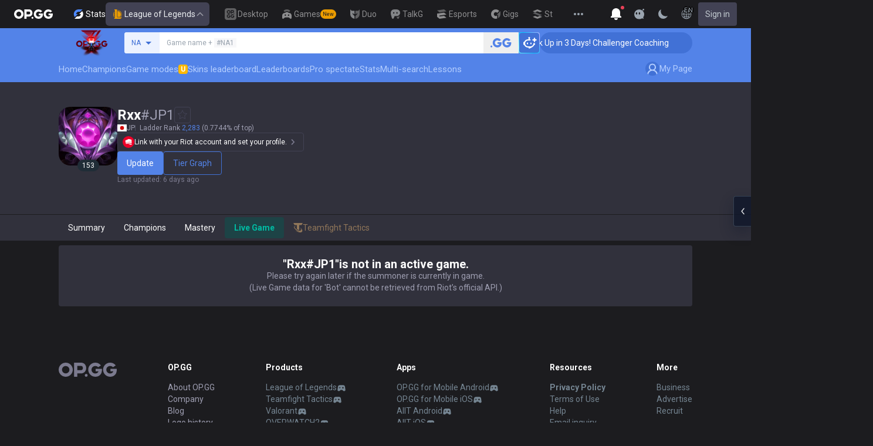

--- FILE ---
content_type: text/html; charset=utf-8
request_url: https://op.gg/lol/summoners/jp/Rxx-JP1/ingame
body_size: 63252
content:
<!DOCTYPE html><html lang="en" class="__variable_661759 bg-gray-200"><head><meta charSet="utf-8"/><meta name="viewport" content="width=device-width, initial-scale=1, maximum-scale=1"/><link rel="preload" as="image" href="https://s-opgg-kit.op.gg/gnb/config/images/icon/1f7fa8f36b97bccd81a09d891ab48e53.svg?image=q_auto:good,f_webp,w_48,h_48"/><link rel="preload" as="image" href="https://s-opgg-kit.op.gg/gnb/config/images/icon/578ee563211e6ec9586f3d9dee5c55da.svg?image=q_auto:good,f_webp,w_48,h_48"/><link rel="preload" as="image" href="https://s-opgg-kit.op.gg/gnb/config/images/icon/12ce1f5fb16ad1d378a38dd717e3f39f.svg?image=q_auto:good,f_webp,w_48,h_48"/><link rel="preload" as="image" href="https://s-opgg-kit.op.gg/gnb/config/images/icon/a9ec9005c598e9dc644e46835a8170bf.svg?image=q_auto:good,f_webp,w_48,h_48"/><link rel="preload" as="image" href="https://s-opgg-kit.op.gg/gnb/config/images/icon/058928c9b0da0c9833f279f65e9bffe9.svg?image=q_auto:good,f_webp,w_48,h_48"/><link rel="preload" as="image" href="https://s-opgg-kit.op.gg/gnb/config/images/icon/a31ab0f891ab2609ac0a9825c03816e6.svg?image=q_auto:good,f_webp,w_48,h_48"/><link rel="preload" as="image" href="https://s-opgg-kit.op.gg/gnb/config/images/icon/04a40f3b0d664bf4478e2f215f448f3c.svg?image=q_auto:good,f_webp,w_48,h_48"/><link rel="preload" as="image" href="https://s-opgg-kit.op.gg/gnb/config/images/icon/f8f51b5a7ef32cf4cdd43545f3ce3574.svg?image=q_auto:good,f_webp,w_48,h_48"/><link rel="preload" as="image" href="https://s-opgg-kit.op.gg/gnb/config/images/icon/06f2c5c6f57cb212a207eb1d8f1b2160.svg?image=q_auto:good,f_webp,w_48,h_48"/><link rel="preload" as="image" href="https://s-opgg-kit.op.gg/gnb/config/images/icon/1f3d8921b286644f2f28a4d4853d8d87.svg?image=q_auto:good,f_webp,w_48,h_48"/><link rel="stylesheet" href="https://c-lol-web.op.gg/app-router/_next/static/css/d6203901d59067d3.css" data-precedence="next"/><link rel="stylesheet" href="https://c-lol-web.op.gg/app-router/_next/static/css/c2f2aef1df3cb38b.css" data-precedence="next"/><link rel="stylesheet" href="https://c-lol-web.op.gg/app-router/_next/static/css/9003864ab4fba156.css" data-precedence="next"/><link rel="stylesheet" href="https://c-lol-web.op.gg/app-router/_next/static/css/09ed025d6a535661.css" data-precedence="next"/><link rel="preload" as="script" fetchPriority="low" href="https://c-lol-web.op.gg/app-router/_next/static/chunks/webpack-dc4aea2171f7b53f.js"/><script src="https://c-lol-web.op.gg/app-router/_next/static/chunks/4bd1b696-7a52046977e0ee20.js" async=""></script><script src="https://c-lol-web.op.gg/app-router/_next/static/chunks/1684-6ab9063b58688087.js" async=""></script><script src="https://c-lol-web.op.gg/app-router/_next/static/chunks/main-app-880bf1748d113d6f.js" async=""></script><script src="https://c-lol-web.op.gg/app-router/_next/static/chunks/app/not-found-877b3bfa94721d18.js" async=""></script><script src="https://c-lol-web.op.gg/app-router/_next/static/chunks/7089-e802e65d4021e55a.js" async=""></script><script src="https://c-lol-web.op.gg/app-router/_next/static/chunks/8647-c4eccbd995d2bd15.js" async=""></script><script src="https://c-lol-web.op.gg/app-router/_next/static/chunks/295-1473bf7212c379c7.js" async=""></script><script src="https://c-lol-web.op.gg/app-router/_next/static/chunks/1884-ec5c6aed2fa2a09c.js" async=""></script><script src="https://c-lol-web.op.gg/app-router/_next/static/chunks/6972-190ffe0608dfcd0f.js" async=""></script><script src="https://c-lol-web.op.gg/app-router/_next/static/chunks/7046-9b57a28128facca6.js" async=""></script><script src="https://c-lol-web.op.gg/app-router/_next/static/chunks/3449-ba4f5bfadefb3ffa.js" async=""></script><script src="https://c-lol-web.op.gg/app-router/_next/static/chunks/1649-3adaa3bbbac8af32.js" async=""></script><script src="https://c-lol-web.op.gg/app-router/_next/static/chunks/586-ea25f3d341831f08.js" async=""></script><script src="https://c-lol-web.op.gg/app-router/_next/static/chunks/6278-2aeeaf7808581a49.js" async=""></script><script src="https://c-lol-web.op.gg/app-router/_next/static/chunks/1374-c35fde46e9e385f4.js" async=""></script><script src="https://c-lol-web.op.gg/app-router/_next/static/chunks/2642-f6b598a35a65a6dd.js" async=""></script><script src="https://c-lol-web.op.gg/app-router/_next/static/chunks/5000-f1cd32187bb7a62f.js" async=""></script><script src="https://c-lol-web.op.gg/app-router/_next/static/chunks/3558-ca17db1b5bf8dbfa.js" async=""></script><script src="https://c-lol-web.op.gg/app-router/_next/static/chunks/4193-35b49eb44beba111.js" async=""></script><script src="https://c-lol-web.op.gg/app-router/_next/static/chunks/7619-dad4d59e3fad3e76.js" async=""></script><script src="https://c-lol-web.op.gg/app-router/_next/static/chunks/6409-3604478426509dab.js" async=""></script><script src="https://c-lol-web.op.gg/app-router/_next/static/chunks/6730-a1fae893d45ae4ae.js" async=""></script><script src="https://c-lol-web.op.gg/app-router/_next/static/chunks/3595-57a257a7d9d88657.js" async=""></script><script src="https://c-lol-web.op.gg/app-router/_next/static/chunks/4946-c87fd551ae8032a6.js" async=""></script><script src="https://c-lol-web.op.gg/app-router/_next/static/chunks/app/%5Blocale%5D/lol/summoners/%5Bregion%5D/%5Bsummoner%5D/ingame/page-9b906738372ed11a.js" async=""></script><script src="https://c-lol-web.op.gg/app-router/_next/static/chunks/9869-0b95530ddc5bb4cc.js" async=""></script><script src="https://c-lol-web.op.gg/app-router/_next/static/chunks/app/%5Blocale%5D/lol/summoners/not-found-8e4bf99d76a61541.js" async=""></script><script src="https://c-lol-web.op.gg/app-router/_next/static/chunks/e73177e6-c42decabdfb8008e.js" async=""></script><script src="https://c-lol-web.op.gg/app-router/_next/static/chunks/4970-13ecc47e454307eb.js" async=""></script><script src="https://c-lol-web.op.gg/app-router/_next/static/chunks/6696-cd991b47ceaa01d8.js" async=""></script><script src="https://c-lol-web.op.gg/app-router/_next/static/chunks/2462-6d9e0f5b3e243612.js" async=""></script><script src="https://c-lol-web.op.gg/app-router/_next/static/chunks/7992-c92b6cc075a0a3d7.js" async=""></script><script src="https://c-lol-web.op.gg/app-router/_next/static/chunks/app/%5Blocale%5D/layout-d8466504d8fdcff2.js" async=""></script><script src="https://c-lol-web.op.gg/app-router/_next/static/chunks/app/%5Blocale%5D/error-2a5d8ad8d4199f28.js" async=""></script><script src="https://c-lol-web.op.gg/app-router/_next/static/chunks/app/%5Blocale%5D/not-found-5c9ac6e9dbde6d38.js" async=""></script><link rel="preload" href="https://www.googletagmanager.com/gtm.js?id=GTM-WKTM6W8T" as="script"/><link rel="preload" href="https://agent.op.gg/widget/js/opgg-widget.js" as="script"/><link rel="preload" href="https://fundingchoicesmessages.google.com/i/pub-8377914384184168?ers=1" as="script"/><link rel="preload" href="https://www.googletagmanager.com/gtag/js?id=G-HKZFKE5JEL" as="script"/><link rel="preload" href="https://static.zdassets.com/ekr/snippet.js?key=8b7154d5-b1a4-4326-85bf-e549cb4b2be5" as="script"/><link rel="preload" as="image" href="https://s-opgg-kit.op.gg/gnb/config/images/icon/08664e3f401569aca5e12eec15695421.svg?image=q_auto:good,f_webp,w_48,h_48"/><link rel="preload" as="image" href="https://s-opgg-kit.op.gg/gnb/config/images/icon/968fbbfb3dbebd05e25545bb2d1d9437.svg?image=q_auto:good,f_webp,w_48,h_48"/><link rel="preload" as="image" href="https://s-opgg-kit.op.gg/gnb/config/images/icon/2b9e5d04e4e7b4d07c0807beb8fc4241.svg?image=q_auto:good,f_webp,w_48,h_48"/><link rel="preload" as="image" href="https://s-opgg-kit.op.gg/gnb/config/images/icon/6cd1996dccd4d60704436a35b7128027.svg?image=q_auto:good,f_webp,w_48,h_48"/><link rel="preload" as="image" href="https://s-opgg-kit.op.gg/gnb/config/images/icon/10f920e3da6c8cf4c518cd4d054e290a.svg?image=q_auto:good,f_webp,w_48,h_48"/><link rel="preload" as="image" href="https://meta-static.op.gg/logo/image/a43b48f05126da894b4504f2194cc684.png?image=q_auto:good,f_webp,w_auto,h_92&amp;v=1762850607"/><meta name="next-size-adjust" content=""/><meta name="theme-color" content="#28344E"/><title>Rxx#JP1 - Live Game - League of Legends</title><meta name="description" content="Rxx#JP1 / Diamond 2 2 75LP / 111Win 110Lose Win rate 50% / Sona - 38Win 26Lose Win rate 59%, Leona - 18Win 23Lose Win rate 44%, Braum - 15Win 14Lose Win rate 52%, Malzahar - 12Win 10Lose Win rate 55%, Viktor - 5Win 9Lose Win rate 36%"/><link rel="manifest" href="/manifest.webmanifest"/><meta name="keywords" content="LoL stats, win rates, record replays, champion guides, statistics, spectate pro matches, real-time rankings, gg"/><meta name="apple-mobile-web-app-status-bar-style" content="black"/><meta name="format-detection" content="telephone=no"/><meta name="naver-site-verification" content="fcb1b0675362db1025f839466cfa142e4dd9fe2e"/><meta name="facebook-domain-verification" content="l6d63wmnz4a03fzqtv1s3kjji0iojl"/><meta name="ahrefs-site-verification" content="6a6eb460cd02baaa316dda35f020c604a5952118c60539eb473811a84c7d7ace"/><meta name="autocomplete" content="off"/><link rel="canonical" href="https://op.gg/lol/summoners/jp/Rxx-JP1/ingame"/><link rel="alternate" hrefLang="x-default" href="https://op.gg/lol/summoners/jp/Rxx-JP1/ingame"/><link rel="alternate" hrefLang="en" href="https://op.gg/lol/summoners/jp/Rxx-JP1/ingame"/><link rel="alternate" hrefLang="ko" href="https://op.gg/ko/lol/summoners/jp/Rxx-JP1/ingame"/><link rel="alternate" hrefLang="ja" href="https://op.gg/ja/lol/summoners/jp/Rxx-JP1/ingame"/><link rel="alternate" hrefLang="pl" href="https://op.gg/pl/lol/summoners/jp/Rxx-JP1/ingame"/><link rel="alternate" hrefLang="fr" href="https://op.gg/fr/lol/summoners/jp/Rxx-JP1/ingame"/><link rel="alternate" hrefLang="de" href="https://op.gg/de/lol/summoners/jp/Rxx-JP1/ingame"/><link rel="alternate" hrefLang="es" href="https://op.gg/es/lol/summoners/jp/Rxx-JP1/ingame"/><link rel="alternate" hrefLang="nl" href="https://op.gg/nl/lol/summoners/jp/Rxx-JP1/ingame"/><link rel="alternate" hrefLang="da" href="https://op.gg/da/lol/summoners/jp/Rxx-JP1/ingame"/><link rel="alternate" hrefLang="sv" href="https://op.gg/sv/lol/summoners/jp/Rxx-JP1/ingame"/><link rel="alternate" hrefLang="no" href="https://op.gg/no/lol/summoners/jp/Rxx-JP1/ingame"/><link rel="alternate" hrefLang="ru" href="https://op.gg/ru/lol/summoners/jp/Rxx-JP1/ingame"/><link rel="alternate" hrefLang="hu" href="https://op.gg/hu/lol/summoners/jp/Rxx-JP1/ingame"/><link rel="alternate" hrefLang="fi" href="https://op.gg/fi/lol/summoners/jp/Rxx-JP1/ingame"/><link rel="alternate" hrefLang="tr" href="https://op.gg/tr/lol/summoners/jp/Rxx-JP1/ingame"/><link rel="alternate" hrefLang="ro" href="https://op.gg/ro/lol/summoners/jp/Rxx-JP1/ingame"/><link rel="alternate" hrefLang="pt" href="https://op.gg/pt/lol/summoners/jp/Rxx-JP1/ingame"/><link rel="alternate" hrefLang="zh-cn" href="https://op.gg/zh-cn/lol/summoners/jp/Rxx-JP1/ingame"/><link rel="alternate" hrefLang="zh-tw" href="https://op.gg/zh-tw/lol/summoners/jp/Rxx-JP1/ingame"/><link rel="alternate" hrefLang="ar" href="https://op.gg/ar/lol/summoners/jp/Rxx-JP1/ingame"/><link rel="alternate" hrefLang="sr" href="https://op.gg/sr/lol/summoners/jp/Rxx-JP1/ingame"/><link rel="alternate" hrefLang="it" href="https://op.gg/it/lol/summoners/jp/Rxx-JP1/ingame"/><link rel="alternate" hrefLang="th" href="https://op.gg/th/lol/summoners/jp/Rxx-JP1/ingame"/><link rel="alternate" hrefLang="vi" href="https://op.gg/vi/lol/summoners/jp/Rxx-JP1/ingame"/><meta property="og:title" content="Rxx#JP1 - Live Game - League of Legends"/><meta property="og:description" content="Rxx#JP1 / Diamond 2 2 75LP / 111Win 110Lose Win rate 50% / Sona - 38Win 26Lose Win rate 59%, Leona - 18Win 23Lose Win rate 44%, Braum - 15Win 14Lose Win rate 52%, Malzahar - 12Win 10Lose Win rate 55%, Viktor - 5Win 9Lose Win rate 36%"/><meta property="og:url" content="https://op.gg/lol/summoners/jp/Rxx-JP1/ingame"/><meta property="og:site_name" content="OP.GG"/><meta property="og:image" content="https://c-lol-web.op.gg/images/reverse.rectangle.png"/><meta property="og:image:width" content="1200"/><meta property="og:image:height" content="630"/><meta property="og:image:alt" content="OP.GG Logo"/><meta property="og:type" content="website"/><meta name="twitter:card" content="summary_large_image"/><meta name="twitter:title" content="Rxx#JP1 - Live Game - League of Legends"/><meta name="twitter:description" content="Rxx#JP1 / Diamond 2 2 75LP / 111Win 110Lose Win rate 50% / Sona - 38Win 26Lose Win rate 59%, Leona - 18Win 23Lose Win rate 44%, Braum - 15Win 14Lose Win rate 52%, Malzahar - 12Win 10Lose Win rate 55%, Viktor - 5Win 9Lose Win rate 36%"/><meta name="twitter:image" content="https://c-lol-web.op.gg/images/reverse.rectangle.png"/><meta name="twitter:image:width" content="1200"/><meta name="twitter:image:height" content="630"/><meta name="twitter:image:alt" content="OP.GG Logo"/><link rel="icon" href="https://c-lol-web.op.gg/app-router/favicon.ico"/><link rel="apple-touch-icon-precomposed" href="https://c-lol-web.op.gg/app-router/assets/images/meta/Icon-72.png"/><link rel="apple-touch-icon-precomposed" href="https://c-lol-web.op.gg/app-router/assets/images/meta/Icon-72.png" sizes="72x72"/><link rel="apple-touch-icon-precomposed" href="https://c-lol-web.op.gg/app-router/assets/images/meta/Icon@2x.png" sizes="114x114"/><link rel="apple-touch-icon-precomposed" href="https://c-lol-web.op.gg/app-router/assets/images/meta/Icon-144.png" sizes="144x144"/><script>document.querySelectorAll('body link[rel="icon"], body link[rel="apple-touch-icon"]').forEach(el => document.head.appendChild(el))</script><script src="https://c-lol-web.op.gg/app-router/_next/static/chunks/polyfills-42372ed130431b0a.js" noModule=""></script></head><body dir="ltr" class="flex flex-col text-sm text-gray-900 md:min-w-width-limit font-roboto"><script>var theme = "dark"; if (theme === 'dark' || (theme === 'system' && window.matchMedia('(prefers-color-scheme: dark)').matches)) { document.documentElement.classList.add('dark') } else { document.documentElement.classList.remove('dark') }</script><style>#nprogress{pointer-events:none}#nprogress .bar{background:var(--lol-yellow-500);position:fixed;z-index:10000007;top: 0;left:0;width:100%;height:2px}#nprogress .peg{display:block;position:absolute;right:0;width:100px;height:100%;box-shadow:0 0 10px var(--lol-yellow-500),0 0 5px var(--lol-yellow-500);opacity:1;-webkit-transform:rotate(3deg) translate(0px,-4px);-ms-transform:rotate(3deg) translate(0px,-4px);transform:rotate(3deg) translate(0px,-4px)}#nprogress .spinner{display:block;position:fixed;z-index:10000007;top: 15px;right:15px}#nprogress .spinner-icon{width:18px;height:18px;box-sizing:border-box;border:2px solid transparent;border-top-color:var(--lol-yellow-500);border-left-color:var(--lol-yellow-500);border-radius:50%;-webkit-animation:nprogress-spinner 400ms linear infinite;animation:nprogress-spinner 400ms linear infinite}.nprogress-custom-parent{overflow:hidden;position:relative}.nprogress-custom-parent #nprogress .bar,.nprogress-custom-parent #nprogress .spinner{position:absolute}@-webkit-keyframes nprogress-spinner{0%{-webkit-transform:rotate(0deg)}100%{-webkit-transform:rotate(360deg)}}@keyframes nprogress-spinner{0%{transform:rotate(0deg)}100%{transform:rotate(360deg)}}</style><div class="z-gnb bg-[#28344E] md:bg-main-500"><div id="opgg-kit-gnb" class="opgg-kit-style" style="position:relative;z-index:10000004"><div class="GNB-module_responsive-gnb__G31jb"><div class="GNB-module_desktop__Y0ZHE"><div class="DesktopGNB-module_desktop-gnb__939BZ"><a class="DesktopGNB-module_logo__Jc5jC Link-module_link__WAd0a" href="/" aria-label="Go to Main Page"><svg xmlns="http://www.w3.org/2000/svg" width="66" height="16" fill="none"><path fill="currentColor" fill-rule="evenodd" d="M8.025 12.203C5.7 12.203 3.808 10.318 3.808 8S5.7 3.796 8.025 3.796 12.241 5.682 12.241 8s-1.891 4.203-4.216 4.203M8.025 0C3.6 0 0 3.589 0 8s3.6 8 8.025 8 8.025-3.589 8.025-8-3.6-8-8.025-8m17.517 8.498H21.18V3.7h4.362c1.505 0 1.964 1.412 1.964 2.398 0 1.017-.46 2.399-1.964 2.399m5.754-2.399c0-3.44-2.357-6.096-5.736-6.096h-7.98v15.984h3.6v-3.792h4.38c3.258 0 5.736-2.638 5.736-6.096m10.656.938H49.1c.018.2.04.516.055.96.027.744-.013 1.2-.163 2.098-.608 3.635-3.43 5.894-7.365 5.894-4.421 0-8.018-3.585-8.018-7.992 0-4.408 3.597-7.994 8.017-7.994a8.01 8.01 0 0 1 6.135 2.85l.226.268-.292.194-2.593 1.724-.216.144-.182-.186c-.82-.835-1.912-1.224-3.078-1.224-2.375 0-4.308 1.855-4.308 4.224 0 2.367 1.933 4.294 4.309 4.294 2.008 0 3.34-1.13 3.6-2.392h-3.275zm23.986.002h-7.15v2.862h3.277c-.261 1.26-1.593 2.392-3.602 2.392-2.375 0-4.308-1.927-4.308-4.295s1.933-4.223 4.308-4.223c1.165 0 2.258.389 3.078 1.224l.182.186.217-.144 2.592-1.724.293-.194-.227-.268a8.01 8.01 0 0 0-6.135-2.85c-4.42 0-8.017 3.586-8.017 7.993 0 4.408 3.596 7.993 8.017 7.993 3.936 0 6.758-2.258 7.366-5.894.15-.898.19-1.354.163-2.098-.015-.444-.037-.76-.055-.96m-36.269 7.326a1.626 1.626 0 0 1 3.254 0 1.626 1.626 0 0 1-3.254 0" clip-rule="evenodd"></path></svg></a><div><div class="Dropdown-module_dropdown__yXPJT ServiceMenu-module_game-stats__19onu ServiceDropdown-module_service-dropdown__H1a5S"><span class="ServiceDropdown-module_button-wrapper__bJEuj"><img src="https://s-opgg-kit.op.gg/gnb/config/images/icon/bfa5abe2f78d6e9a55e81c9988c31442.svg?image=q_auto:good,f_webp,w_48,h_48" width="24" height="24" alt="" loading="lazy"/>Stats<button class="ServiceDropdown-module_active__OLThb ServiceDropdown-module_button__-5SsX Button-module_reset__cfW0B"><img src="https://s-opgg-kit.op.gg/gnb/config/images/icon/f716f47e658f27f0261febb5fa52260d.svg?image=q_auto:good,f_webp,w_48,h_48" width="24" height="24" alt="" loading="lazy"/>League of Legends<svg xmlns="http://www.w3.org/2000/svg" width="16" height="16" fill="none" class="ServiceDropdown-module_chevron__WfTke"><path stroke="currentColor" stroke-linecap="square" stroke-miterlimit="10" stroke-width="1.5" d="M12.5 10.25 8 5.75l-4.5 4.5"></path></svg></button></span><div class="Dropdown-module_menu__Ay3ET Dropdown-module_menu-bottom-right__lcdBR Dropdown-module_hide__XF23F"><div class="ServiceDropdown-module_content__04cSR Paper-module_paper__FfKpp"><div class="ServiceDropdown-module_list__6FBbK"><a class="ServiceDropdown-module_link__k-dBV Link-module_link__WAd0a" href="https://op.gg"><img src="https://s-opgg-kit.op.gg/gnb/config/images/icon/f716f47e658f27f0261febb5fa52260d.svg?image=q_auto:good,f_webp,w_48,h_48" width="20" height="20" alt="" loading="lazy"/><span class="ServiceDropdown-module_title__uYXbi">League of Legends</span> </a><a class="ServiceDropdown-module_link__k-dBV Link-module_link__WAd0a" href="https://op.gg/tft"><img src="https://s-opgg-kit.op.gg/gnb/config/images/icon/5cc224f533a183d42d8bc3a6099b3946.svg?image=q_auto:good,f_webp,w_48,h_48" width="20" height="20" alt="" loading="lazy"/><span class="ServiceDropdown-module_title__uYXbi">Teamfight Tactics</span> </a><a class="ServiceDropdown-module_link__k-dBV Link-module_link__WAd0a" href="https://op.gg/valorant"><img src="https://s-opgg-kit.op.gg/gnb/config/images/icon/48b77034b230d745cef6a9e3692f835e.svg?image=q_auto:good,f_webp,w_48,h_48" width="20" height="20" alt="" loading="lazy"/><span class="ServiceDropdown-module_title__uYXbi">Valorant</span> </a><a class="ServiceDropdown-module_link__k-dBV Link-module_link__WAd0a" href="https://op.gg/overwatch"><img src="https://s-opgg-kit.op.gg/gnb/config/images/icon/783699c9543219536d80ed7193931e07.svg?image=q_auto:good,f_webp,w_48,h_48" width="20" height="20" alt="" loading="lazy"/><span class="ServiceDropdown-module_title__uYXbi">OVERWATCH2</span> </a><a class="ServiceDropdown-module_link__k-dBV Link-module_link__WAd0a" href="https://op.gg/pubg"><img src="https://s-opgg-kit.op.gg/gnb/config/images/icon/037088981bc4f247e2f494750e61f443.svg?image=q_auto:good,f_webp,w_48,h_48" width="20" height="20" alt="" loading="lazy"/><span class="ServiceDropdown-module_title__uYXbi">PUBG</span> </a><a class="ServiceDropdown-module_link__k-dBV Link-module_link__WAd0a" href="https://op.gg/supervive"><img src="https://s-opgg-kit.op.gg/gnb/config/images/icon/e83370409f56370178c92e2f448869e1.svg?image=q_auto:good,f_webp,w_48,h_48" width="20" height="20" alt="" loading="lazy"/><span class="ServiceDropdown-module_title__uYXbi">SUPERVIVE</span> </a><a class="ServiceDropdown-module_link__k-dBV Link-module_link__WAd0a" href="https://op.gg/2xko"><img src="https://s-opgg-kit.op.gg/gnb/config/images/icon/6903d44ae5acbc72192101329ec52fc3.svg?image=q_auto:good,f_webp,w_48,h_48" width="20" height="20" alt="" loading="lazy"/><span class="ServiceDropdown-module_title__uYXbi">2XKO</span> <span class="ServiceDropdown-module_tag__c-lCU Tag-module_soon__n3HdN Tag-module_tag__gCp-5">Soon</span></a><a class="ServiceDropdown-module_link__k-dBV Link-module_link__WAd0a" href="https://op.gg/marvel-rivals"><img src="https://s-opgg-kit.op.gg/gnb/config/images/icon/8aa9dc4d53a6c7faaf7b3841be6d87b2.svg?image=q_auto:good,f_webp,w_48,h_48" width="20" height="20" alt="" loading="lazy"/><span class="ServiceDropdown-module_title__uYXbi">Marvel Rivals</span> <span class="ServiceDropdown-module_tag__c-lCU Tag-module_beta__8VxSI Tag-module_tag__gCp-5">Beta</span></a><a class="ServiceDropdown-module_link__k-dBV Link-module_link__WAd0a" href="https://op.gg/fortnite"><img src="https://s-opgg-kit.op.gg/gnb/config/images/icon/73bb77faedd98cfb7a6fd82c40e99d9f.png?image=q_auto:good,f_webp,w_48,h_48" width="20" height="20" alt="" loading="lazy"/><span class="ServiceDropdown-module_title__uYXbi">Fortnite</span> <span class="ServiceDropdown-module_tag__c-lCU Tag-module_beta__8VxSI Tag-module_tag__gCp-5">Beta</span></a></div><div><a class="ServiceDropdown-module_thumbnail__iEn0z" href="https://op.gg/marvel-rivals" target="_blank" rel="noreferrer"><img class="Thumbnail-module_thumbnail__Zd0ro" width="248" height="140" alt="Marvel Rivals stats and insights are now live on OP.GG" src="https://s-opgg-kit.op.gg/gnb/config/images/thumbnail/cd28d9abf5ad0f9a51132ed25d4d37ba.png?image=q_auto:good,f_webp,w_496,h_280" loading="lazy"/><img class="Thumbnail-module_thumbnail__Zd0ro" style="display:none" width="248" height="140" alt="League of Legends" src="https://s-opgg-kit.op.gg/gnb/config/images/thumbnail/46a00fcb04377c2ff9557c7d2c57b582.png?image=q_auto:good,f_webp,w_496,h_280" loading="lazy"/><img class="Thumbnail-module_thumbnail__Zd0ro" style="display:none" width="248" height="140" alt="Teamfight Tactics" src="https://s-opgg-kit.op.gg/gnb/config/images/thumbnail/575245486ee887c412d47c8ae3bc8cf5.png?image=q_auto:good,f_webp,w_496,h_280" loading="lazy"/><img class="Thumbnail-module_thumbnail__Zd0ro" style="display:none" width="248" height="140" alt="Valorant" src="https://s-opgg-kit.op.gg/gnb/config/images/thumbnail/35e002a088e8168d6048f00a1c2ae157.png?image=q_auto:good,f_webp,w_496,h_280" loading="lazy"/><img class="Thumbnail-module_thumbnail__Zd0ro" style="display:none" width="248" height="140" alt="OVERWATCH2" src="https://s-opgg-kit.op.gg/gnb/config/images/thumbnail/9514304810a8dc99e7dfc23d705812c3.png?image=q_auto:good,f_webp,w_496,h_280" loading="lazy"/><img class="Thumbnail-module_thumbnail__Zd0ro" style="display:none" width="248" height="140" alt="PUBG" src="https://s-opgg-kit.op.gg/gnb/config/images/thumbnail/011f0f99455ae793bcc4f159056e675c.png?image=q_auto:good,f_webp,w_496,h_280" loading="lazy"/><img class="Thumbnail-module_thumbnail__Zd0ro" style="display:none" width="248" height="140" alt="SUPERVIVE" src="https://s-opgg-kit.op.gg/gnb/config/images/thumbnail/c5a422f7bb68033f3e51e93c11b3a9b9.png?image=q_auto:good,f_webp,w_496,h_280" loading="lazy"/><img class="Thumbnail-module_thumbnail__Zd0ro" style="display:none" width="248" height="140" alt="2XKO" src="https://s-opgg-kit.op.gg/gnb/config/images/thumbnail/7ce38709cbcca159501cae33de1f5507.png?image=q_auto:good,f_webp,w_496,h_280" loading="lazy"/><img class="Thumbnail-module_thumbnail__Zd0ro" style="display:none" width="248" height="140" alt="Marvel Rivals" src="https://s-opgg-kit.op.gg/gnb/config/images/thumbnail/cd28d9abf5ad0f9a51132ed25d4d37ba.png?image=q_auto:good,f_webp,w_496,h_280" loading="lazy"/><img class="Thumbnail-module_thumbnail__Zd0ro" style="display:none" width="248" height="140" alt="Fortnite" src="https://s-opgg-kit.op.gg/gnb/config/images/thumbnail/7ad7f37ae5c748eb27326e59571ab5d7.png?image=q_auto:good,f_webp,w_496,h_280" loading="lazy"/><div class="ServiceDropdown-module_meta__65Q1V"><span class="ServiceDropdown-module_desc__gZmvV">Marvel Rivals stats and insights are now live on OP.GG</span></div></a></div></div></div></div></div><div class="ServiceMenu-module_service-menu__cUv5k"><a class="GNBLink-module_gnb-link__bkjPT Link-module_link__WAd0a" href="https://op.gg/desktop"><img class="GNBLink-module_hover-icon__QkAg9" src="https://s-opgg-kit.op.gg/gnb/config/images/icon/1f7fa8f36b97bccd81a09d891ab48e53.svg?image=q_auto:good,f_webp,w_48,h_48" width="24" height="24" alt="" loading="eager"/><img class="GNBLink-module_icon__QH4zn" src="https://s-opgg-kit.op.gg/gnb/config/images/icon/578ee563211e6ec9586f3d9dee5c55da.svg?image=q_auto:good,f_webp,w_48,h_48" width="24" height="24" alt="" loading="eager"/><span class="">Desktop</span></a><a class="GNBLink-module_gnb-link__bkjPT Link-module_link__WAd0a" href="https://games.op.gg"><img class="GNBLink-module_hover-icon__QkAg9" src="https://s-opgg-kit.op.gg/gnb/config/images/icon/12ce1f5fb16ad1d378a38dd717e3f39f.svg?image=q_auto:good,f_webp,w_48,h_48" width="24" height="24" alt="" loading="eager"/><img class="GNBLink-module_icon__QH4zn" src="https://s-opgg-kit.op.gg/gnb/config/images/icon/a9ec9005c598e9dc644e46835a8170bf.svg?image=q_auto:good,f_webp,w_48,h_48" width="24" height="24" alt="" loading="eager"/><span class="">Games</span><span class="Tag-module_new__shGGC Tag-module_tag__gCp-5">New</span></a><a class="GNBLink-module_gnb-link__bkjPT Link-module_link__WAd0a" href="https://duo.op.gg"><img class="GNBLink-module_hover-icon__QkAg9" src="https://s-opgg-kit.op.gg/gnb/config/images/icon/058928c9b0da0c9833f279f65e9bffe9.svg?image=q_auto:good,f_webp,w_48,h_48" width="24" height="24" alt="" loading="eager"/><img class="GNBLink-module_icon__QH4zn" src="https://s-opgg-kit.op.gg/gnb/config/images/icon/a31ab0f891ab2609ac0a9825c03816e6.svg?image=q_auto:good,f_webp,w_48,h_48" width="24" height="24" alt="" loading="eager"/><span class="">Duo</span></a><a class="GNBLink-module_gnb-link__bkjPT Link-module_link__WAd0a" href="https://talk.op.gg"><img class="GNBLink-module_hover-icon__QkAg9" src="https://s-opgg-kit.op.gg/gnb/config/images/icon/04a40f3b0d664bf4478e2f215f448f3c.svg?image=q_auto:good,f_webp,w_48,h_48" width="24" height="24" alt="" loading="eager"/><img class="GNBLink-module_icon__QH4zn" src="https://s-opgg-kit.op.gg/gnb/config/images/icon/f8f51b5a7ef32cf4cdd43545f3ce3574.svg?image=q_auto:good,f_webp,w_48,h_48" width="24" height="24" alt="" loading="eager"/><span class="">TalkG</span></a><a class="GNBLink-module_gnb-link__bkjPT Link-module_link__WAd0a" href="https://esports.op.gg"><img class="GNBLink-module_hover-icon__QkAg9" src="https://s-opgg-kit.op.gg/gnb/config/images/icon/06f2c5c6f57cb212a207eb1d8f1b2160.svg?image=q_auto:good,f_webp,w_48,h_48" width="24" height="24" alt="" loading="eager"/><img class="GNBLink-module_icon__QH4zn" src="https://s-opgg-kit.op.gg/gnb/config/images/icon/1f3d8921b286644f2f28a4d4853d8d87.svg?image=q_auto:good,f_webp,w_48,h_48" width="24" height="24" alt="" loading="eager"/><span class="">Esports</span></a><a class="GNBLink-module_gnb-link__bkjPT Link-module_link__WAd0a" href="https://gigs.op.gg"><img class="GNBLink-module_hover-icon__QkAg9" src="https://s-opgg-kit.op.gg/gnb/config/images/icon/08664e3f401569aca5e12eec15695421.svg?image=q_auto:good,f_webp,w_48,h_48" width="24" height="24" alt="" loading="eager"/><img class="GNBLink-module_icon__QH4zn" src="https://s-opgg-kit.op.gg/gnb/config/images/icon/968fbbfb3dbebd05e25545bb2d1d9437.svg?image=q_auto:good,f_webp,w_48,h_48" width="24" height="24" alt="" loading="eager"/><span class="">Gigs</span></a><a class="GNBLink-module_gnb-link__bkjPT Link-module_link__WAd0a" href="https://streamer-overlay.op.gg"><img class="GNBLink-module_hover-icon__QkAg9" src="https://s-opgg-kit.op.gg/gnb/config/images/icon/2b9e5d04e4e7b4d07c0807beb8fc4241.svg?image=q_auto:good,f_webp,w_48,h_48" width="24" height="24" alt="" loading="eager"/><img class="GNBLink-module_icon__QH4zn" src="https://s-opgg-kit.op.gg/gnb/config/images/icon/6cd1996dccd4d60704436a35b7128027.svg?image=q_auto:good,f_webp,w_48,h_48" width="24" height="24" alt="" loading="eager"/><span class="">Streamer Overlay</span><span class="Tag-module_new__shGGC Tag-module_tag__gCp-5">New</span></a></div><div class="ServiceMenu-module_dots__2gQCa"><div><div class="Dropdown-module_dropdown__yXPJT MenuDropdown-module_menu-dropdown__MHKhV"><button class="MenuDropdown-module_button__-mdNw IconButton-module_icon-button__-5QEs Button-module_reset__cfW0B" aria-label="View More"><svg xmlns="http://www.w3.org/2000/svg" width="24" height="24" fill="none"><g fill="currentColor"><circle cx="6" cy="12" r="2"></circle><circle cx="18" cy="12" r="2"></circle><circle cx="12" cy="12" r="2"></circle></g></svg></button><div class="Dropdown-module_menu__Ay3ET Dropdown-module_menu-bottom-left__YUG9D Dropdown-module_hide__XF23F"><div class="MenuDropdown-module_content__2fkZj opgg-kit-dark Paper-module_paper__FfKpp"><div class="MenuDropdown-module_content__2fkZj Wrapper-module_wrapper__Weu-W"><div class="MenuDropdown-module_title__2RYcq Text-module_base__iFYgy Text-module_text__qmiLT">Stats</div><div><div class="MenuDropdown-module_half-wrapper__xBfm0"><a class="ImgIconLink-module_img-icon-link__P-35o ImgIconLink-module_drawer-lg__7U4qP MenuDropdown-module_half-link__UO8MM Link-module_link__WAd0a" href="https://op.gg" target="_blank"><span class="ImgIconLink-module_img-wrapper__XXtVE"><img src="https://s-opgg-kit.op.gg/gnb/config/images/icon/f716f47e658f27f0261febb5fa52260d.svg?image=q_auto:good,f_webp,w_64,h_64" alt="" width="32" height="32" class="ImgIconLink-module_img__WOvv8" loading="lazy"/></span><span class="ImgIconLink-module_text__NFA-i">League of Legends</span></a><a class="ImgIconLink-module_img-icon-link__P-35o ImgIconLink-module_drawer-lg__7U4qP MenuDropdown-module_half-link__UO8MM Link-module_link__WAd0a" href="https://op.gg/tft" target="_blank"><span class="ImgIconLink-module_img-wrapper__XXtVE"><img src="https://s-opgg-kit.op.gg/gnb/config/images/icon/5cc224f533a183d42d8bc3a6099b3946.svg?image=q_auto:good,f_webp,w_64,h_64" alt="" width="32" height="32" class="ImgIconLink-module_img__WOvv8" loading="lazy"/></span><span class="ImgIconLink-module_text__NFA-i">Teamfight Tactics</span></a><a class="ImgIconLink-module_img-icon-link__P-35o ImgIconLink-module_drawer-lg__7U4qP MenuDropdown-module_half-link__UO8MM Link-module_link__WAd0a" href="https://op.gg/valorant" target="_blank"><span class="ImgIconLink-module_img-wrapper__XXtVE"><img src="https://s-opgg-kit.op.gg/gnb/config/images/icon/48b77034b230d745cef6a9e3692f835e.svg?image=q_auto:good,f_webp,w_64,h_64" alt="" width="32" height="32" class="ImgIconLink-module_img__WOvv8" loading="lazy"/></span><span class="ImgIconLink-module_text__NFA-i">Valorant</span></a><a class="ImgIconLink-module_img-icon-link__P-35o ImgIconLink-module_drawer-lg__7U4qP MenuDropdown-module_half-link__UO8MM Link-module_link__WAd0a" href="https://op.gg/overwatch" target="_blank"><span class="ImgIconLink-module_img-wrapper__XXtVE"><img src="https://s-opgg-kit.op.gg/gnb/config/images/icon/783699c9543219536d80ed7193931e07.svg?image=q_auto:good,f_webp,w_64,h_64" alt="" width="32" height="32" class="ImgIconLink-module_img__WOvv8" loading="lazy"/></span><span class="ImgIconLink-module_text__NFA-i">OVERWATCH2</span></a><a class="ImgIconLink-module_img-icon-link__P-35o ImgIconLink-module_drawer-lg__7U4qP MenuDropdown-module_half-link__UO8MM Link-module_link__WAd0a" href="https://op.gg/pubg" target="_blank"><span class="ImgIconLink-module_img-wrapper__XXtVE"><img src="https://s-opgg-kit.op.gg/gnb/config/images/icon/037088981bc4f247e2f494750e61f443.svg?image=q_auto:good,f_webp,w_64,h_64" alt="" width="32" height="32" class="ImgIconLink-module_img__WOvv8" loading="lazy"/></span><span class="ImgIconLink-module_text__NFA-i">PUBG</span></a><a class="ImgIconLink-module_img-icon-link__P-35o ImgIconLink-module_drawer-lg__7U4qP MenuDropdown-module_half-link__UO8MM Link-module_link__WAd0a" href="https://op.gg/supervive" target="_blank"><span class="ImgIconLink-module_img-wrapper__XXtVE"><img src="https://s-opgg-kit.op.gg/gnb/config/images/icon/e83370409f56370178c92e2f448869e1.svg?image=q_auto:good,f_webp,w_64,h_64" alt="" width="32" height="32" class="ImgIconLink-module_img__WOvv8" loading="lazy"/></span><span class="ImgIconLink-module_text__NFA-i">SUPERVIVE</span></a><a class="ImgIconLink-module_img-icon-link__P-35o ImgIconLink-module_drawer-lg__7U4qP MenuDropdown-module_half-link__UO8MM Link-module_link__WAd0a" href="https://op.gg/2xko" target="_blank"><span class="ImgIconLink-module_img-wrapper__XXtVE"><img src="https://s-opgg-kit.op.gg/gnb/config/images/icon/6903d44ae5acbc72192101329ec52fc3.svg?image=q_auto:good,f_webp,w_64,h_64" alt="" width="32" height="32" class="ImgIconLink-module_img__WOvv8" loading="lazy"/><span class="ImgIconLink-module_tag__RQJzO Tag-module_soon__n3HdN Tag-module_tag__gCp-5">Soon</span></span><span class="ImgIconLink-module_text__NFA-i">2XKO</span></a><a class="ImgIconLink-module_img-icon-link__P-35o ImgIconLink-module_drawer-lg__7U4qP MenuDropdown-module_half-link__UO8MM Link-module_link__WAd0a" href="https://op.gg/marvel-rivals" target="_blank"><span class="ImgIconLink-module_img-wrapper__XXtVE"><img src="https://s-opgg-kit.op.gg/gnb/config/images/icon/8aa9dc4d53a6c7faaf7b3841be6d87b2.svg?image=q_auto:good,f_webp,w_64,h_64" alt="" width="32" height="32" class="ImgIconLink-module_img__WOvv8" loading="lazy"/><span class="ImgIconLink-module_tag__RQJzO Tag-module_beta__8VxSI Tag-module_tag__gCp-5">Beta</span></span><span class="ImgIconLink-module_text__NFA-i">Marvel Rivals</span></a><a class="ImgIconLink-module_img-icon-link__P-35o ImgIconLink-module_drawer-lg__7U4qP MenuDropdown-module_half-link__UO8MM Link-module_link__WAd0a" href="https://op.gg/fortnite" target="_blank"><span class="ImgIconLink-module_img-wrapper__XXtVE"><img src="https://s-opgg-kit.op.gg/gnb/config/images/icon/73bb77faedd98cfb7a6fd82c40e99d9f.png?image=q_auto:good,f_webp,w_64,h_64" alt="" width="32" height="32" class="ImgIconLink-module_img__WOvv8" loading="lazy"/><span class="ImgIconLink-module_tag__RQJzO Tag-module_beta__8VxSI Tag-module_tag__gCp-5">Beta</span></span><span class="ImgIconLink-module_text__NFA-i">Fortnite</span></a></div></div></div><hr class="MenuDropdown-module_hr__k7r1J"/><div class="MenuDropdown-module_content__2fkZj Wrapper-module_wrapper__Weu-W"><div class="MenuDropdown-module_title__2RYcq Text-module_base__iFYgy Text-module_text__qmiLT"></div><div><div class="MenuDropdown-module_big-wrapper__QTXG-"><a class="ImgIconLink-module_img-icon-link__P-35o ImgIconLink-module_big__Y-zI8 MenuDropdown-module_big-link__i-tXn Link-module_link__WAd0a" href="https://op.gg/desktop" target="_blank"><span class="ImgIconLink-module_img-wrapper__XXtVE"><img src="https://s-opgg-kit.op.gg/gnb/config/images/icon/1f7fa8f36b97bccd81a09d891ab48e53.svg?image=q_auto:good,f_webp,w_96,h_96" alt="" width="48" height="48" class="ImgIconLink-module_img__WOvv8" loading="lazy"/></span><span class="ImgIconLink-module_text__NFA-i">Desktop</span></a><a class="ImgIconLink-module_img-icon-link__P-35o ImgIconLink-module_big__Y-zI8 MenuDropdown-module_big-link__i-tXn Link-module_link__WAd0a" href="https://games.op.gg" target="_blank"><span class="ImgIconLink-module_img-wrapper__XXtVE"><img src="https://s-opgg-kit.op.gg/gnb/config/images/icon/12ce1f5fb16ad1d378a38dd717e3f39f.svg?image=q_auto:good,f_webp,w_96,h_96" alt="" width="48" height="48" class="ImgIconLink-module_img__WOvv8" loading="lazy"/><span class="ImgIconLink-module_tag__RQJzO Tag-module_new__shGGC Tag-module_tag__gCp-5">New</span></span><span class="ImgIconLink-module_text__NFA-i">Games</span></a><a class="ImgIconLink-module_img-icon-link__P-35o ImgIconLink-module_big__Y-zI8 MenuDropdown-module_big-link__i-tXn Link-module_link__WAd0a" href="https://duo.op.gg" target="_blank"><span class="ImgIconLink-module_img-wrapper__XXtVE"><img src="https://s-opgg-kit.op.gg/gnb/config/images/icon/058928c9b0da0c9833f279f65e9bffe9.svg?image=q_auto:good,f_webp,w_96,h_96" alt="" width="48" height="48" class="ImgIconLink-module_img__WOvv8" loading="lazy"/></span><span class="ImgIconLink-module_text__NFA-i">Duo</span></a><a class="ImgIconLink-module_img-icon-link__P-35o ImgIconLink-module_big__Y-zI8 MenuDropdown-module_big-link__i-tXn Link-module_link__WAd0a" href="https://talk.op.gg" target="_blank"><span class="ImgIconLink-module_img-wrapper__XXtVE"><img src="https://s-opgg-kit.op.gg/gnb/config/images/icon/04a40f3b0d664bf4478e2f215f448f3c.svg?image=q_auto:good,f_webp,w_96,h_96" alt="" width="48" height="48" class="ImgIconLink-module_img__WOvv8" loading="lazy"/></span><span class="ImgIconLink-module_text__NFA-i">TalkG</span></a><a class="ImgIconLink-module_img-icon-link__P-35o ImgIconLink-module_big__Y-zI8 MenuDropdown-module_big-link__i-tXn Link-module_link__WAd0a" href="https://esports.op.gg" target="_blank"><span class="ImgIconLink-module_img-wrapper__XXtVE"><img src="https://s-opgg-kit.op.gg/gnb/config/images/icon/06f2c5c6f57cb212a207eb1d8f1b2160.svg?image=q_auto:good,f_webp,w_96,h_96" alt="" width="48" height="48" class="ImgIconLink-module_img__WOvv8" loading="lazy"/></span><span class="ImgIconLink-module_text__NFA-i">Esports</span></a><a class="ImgIconLink-module_img-icon-link__P-35o ImgIconLink-module_big__Y-zI8 MenuDropdown-module_big-link__i-tXn Link-module_link__WAd0a" href="https://gigs.op.gg" target="_blank"><span class="ImgIconLink-module_img-wrapper__XXtVE"><img src="https://s-opgg-kit.op.gg/gnb/config/images/icon/08664e3f401569aca5e12eec15695421.svg?image=q_auto:good,f_webp,w_96,h_96" alt="" width="48" height="48" class="ImgIconLink-module_img__WOvv8" loading="lazy"/></span><span class="ImgIconLink-module_text__NFA-i">Gigs</span></a><a class="ImgIconLink-module_img-icon-link__P-35o ImgIconLink-module_big__Y-zI8 MenuDropdown-module_big-link__i-tXn Link-module_link__WAd0a" href="https://streamer-overlay.op.gg" target="_blank"><span class="ImgIconLink-module_img-wrapper__XXtVE"><img src="https://s-opgg-kit.op.gg/gnb/config/images/icon/2b9e5d04e4e7b4d07c0807beb8fc4241.svg?image=q_auto:good,f_webp,w_96,h_96" alt="" width="48" height="48" class="ImgIconLink-module_img__WOvv8" loading="lazy"/><span class="ImgIconLink-module_tag__RQJzO Tag-module_new__shGGC Tag-module_tag__gCp-5">New</span></span><span class="ImgIconLink-module_text__NFA-i">Streamer Overlay</span></a></div></div></div></div></div></div></div></div><div class="DesktopGNB-module_sub-content__9qe3X"><div class="DesktopGNB-module_icon-list__-ktS1"><div><div class="Dropdown-module_dropdown__yXPJT"><button class="IconButton-module_icon-button__-5QEs Button-module_reset__cfW0B" aria-label="Show More"><svg xmlns="http://www.w3.org/2000/svg" width="24" height="24" fill="none"><g clip-path="url(#help_svg__a)"><path fill="currentColor" d="M20.023 12.355c-.017-2.392-1.123-4.574-2.847-6.09l.819-.8c.52.301 1.201.235 1.648-.202.53-.518.53-1.358 0-1.874a1.38 1.38 0 0 0-1.918 0 1.3 1.3 0 0 0-.207 1.61l-.862.843a8.53 8.53 0 0 0-5.182-1.726c-4.717.03-8.52 3.818-8.433 8.451.083 4.398 3.726 8.002 8.225 8.137a8.6 8.6 0 0 0 4.975-1.388.34.34 0 0 1 .326-.026c.412.185 1.145.423 2.25.472.28.012.451-.297.285-.516-.29-.383-.642-.952-.806-1.618a.32.32 0 0 1 .057-.274 8.14 8.14 0 0 0 1.67-4.997zm-13.114.467c-.701 0-1.27-.886-1.27-1.977s.569-1.978 1.27-1.978 1.27.886 1.27 1.978c0 1.091-.569 1.977-1.27 1.977m4.993 0c-.7 0-1.27-.886-1.27-1.977s.57-1.978 1.27-1.978 1.27.886 1.27 1.978c0 1.091-.569 1.977-1.27 1.977"></path></g><defs><clipPath id="help_svg__a"><path fill="#fff" d="M3.04 3h17v17.708h-17z"></path></clipPath></defs></svg></button><div class="Dropdown-module_menu__Ay3ET Dropdown-module_menu-bottom-left__YUG9D Dropdown-module_hide__XF23F"><div class="flex flex-col items-center rounded bg-gray-0 py-1 shadow"><button class="min-h-8 w-full whitespace-nowrap px-4 text-left text-gray-700 hover:bg-gray-100">Contact us</button><a class="flex min-h-8 w-full items-center whitespace-nowrap px-4 text-left text-gray-700 hover:bg-gray-100" rel="noreferrer" target="_blank" href="https://help.op.gg/hc/en-us">Help Center</a></div></div></div></div><button class="IconButton-module_icon-button__-5QEs Button-module_reset__cfW0B" value="light" aria-label="Change Theme"><svg xmlns="http://www.w3.org/2000/svg" width="24" height="24"><path fill="currentColor" fill-rule="nonzero" d="M12.765 16.8V20h-1.53v-3.2zm3.17-1.947 2.263 2.263-1.082 1.082-2.263-2.263zm-7.87 0 1.082 1.082-2.263 2.263-1.082-1.082zM12 8c2.21 0 4 1.79 4 4s-1.79 4-4 4-4-1.79-4-4 1.79-4 4-4m8 3.235v1.53h-3.2v-1.53zm-12.8 0v1.53H4v-1.53zm9.916-5.433 1.082 1.082-2.263 2.263-1.082-1.082zm-10.232 0 2.263 2.263-1.082 1.082-2.263-2.263zM12.765 4v3.2h-1.53V4z"></path></svg></button><button class="DesktopGNB-module_lang-btn__G8IO4 IconButton-module_icon-button__-5QEs Button-module_reset__cfW0B"><svg xmlns="http://www.w3.org/2000/svg" width="24" height="24" fill="none"><path fill="currentColor" fill-rule="evenodd" d="M3.556 12a8.445 8.445 0 1 1 16.89 0 8.445 8.445 0 0 1-16.89 0m10.961 7.126a7.6 7.6 0 0 0 2.497-1.474 8.4 8.4 0 0 0-1.182-.686q-.203.48-.44.907c-.257.465-.551.889-.875 1.253m1.627-2.996q.77.36 1.447.841.03.022.057.048a7.53 7.53 0 0 0 1.895-4.575H16.77a13.2 13.2 0 0 1-.627 3.686m-.262-3.686a12.4 12.4 0 0 1-.563 3.347 9.8 9.8 0 0 0-2.874-.56v-2.787zm.89-.889h2.77a7.53 7.53 0 0 0-1.894-4.574 1 1 0 0 1-.057.048 9.3 9.3 0 0 1-1.447.84c.36 1.102.586 2.356.627 3.687M15.318 8.21c.318.992.522 2.13.563 3.347h-3.437V8.768a9.8 9.8 0 0 0 2.874-.56m.513-1.175a8.4 8.4 0 0 0 1.182-.686 7.6 7.6 0 0 0-2.497-1.474c.324.364.618.788.876 1.253q.236.426.44.907m-6.35-2.16a7.6 7.6 0 0 0-2.496 1.474q.556.386 1.182.686a9 9 0 0 1 .44-.907c.258-.465.551-.889.875-1.253M7.857 7.87a9.3 9.3 0 0 1-1.447-.841 1 1 0 0 1-.057-.048 7.53 7.53 0 0 0-1.895 4.575H7.23c.041-1.331.267-2.585.627-3.686m.262 3.686c.04-1.218.245-2.355.563-3.347.898.32 1.866.515 2.875.56v2.787zm-.889.888H4.457a7.53 7.53 0 0 0 1.895 4.575 1 1 0 0 1 .057-.048q.677-.481 1.447-.841a13.2 13.2 0 0 1-.627-3.686m1.452 3.347a12.4 12.4 0 0 1-.563-3.347h3.438v2.788a9.8 9.8 0 0 0-2.875.56m-.513 1.175q.203.48.44.907c.258.465.551.889.875 1.253a7.6 7.6 0 0 1-2.497-1.474q.556-.388 1.182-.686m.82-.34a9 9 0 0 1 2.568-.504v3.374c-.746-.2-1.525-.89-2.172-2.055a8 8 0 0 1-.395-.816m3.457-.504a9 9 0 0 1 2.566.503q-.183.435-.395.816c-.647 1.165-1.426 1.856-2.171 2.055zm-.89-8.244a9 9 0 0 1-2.566-.503 8 8 0 0 1 .395-.816c.647-1.165 1.426-1.856 2.172-2.055zm.89 0a9 9 0 0 0 2.566-.503 8 8 0 0 0-.395-.816c-.647-1.165-1.426-1.856-2.171-2.055z" clip-rule="evenodd"></path></svg><span class="DesktopGNB-module_current-lang-code__iQRDg">EN</span></button></div><button class="DesktopGNB-module_user-btn__7gIqU Button-module_secondary__pP3kM">Sign in</button></div></div></div><div class="GNB-module_mobile__YAoXE"><div class="MobileGNB-module_mobile-gnb__eU6Cv"><div class="MobileGNB-module_logo-service__mbaZK"><a class="MobileGNB-module_logo__xoyVX Link-module_link__WAd0a" href="/" aria-label="Go to Main Page"><svg xmlns="http://www.w3.org/2000/svg" width="66" height="16" fill="none"><path fill="currentColor" fill-rule="evenodd" d="M8.025 12.203C5.7 12.203 3.808 10.318 3.808 8S5.7 3.796 8.025 3.796 12.241 5.682 12.241 8s-1.891 4.203-4.216 4.203M8.025 0C3.6 0 0 3.589 0 8s3.6 8 8.025 8 8.025-3.589 8.025-8-3.6-8-8.025-8m17.517 8.498H21.18V3.7h4.362c1.505 0 1.964 1.412 1.964 2.398 0 1.017-.46 2.399-1.964 2.399m5.754-2.399c0-3.44-2.357-6.096-5.736-6.096h-7.98v15.984h3.6v-3.792h4.38c3.258 0 5.736-2.638 5.736-6.096m10.656.938H49.1c.018.2.04.516.055.96.027.744-.013 1.2-.163 2.098-.608 3.635-3.43 5.894-7.365 5.894-4.421 0-8.018-3.585-8.018-7.992 0-4.408 3.597-7.994 8.017-7.994a8.01 8.01 0 0 1 6.135 2.85l.226.268-.292.194-2.593 1.724-.216.144-.182-.186c-.82-.835-1.912-1.224-3.078-1.224-2.375 0-4.308 1.855-4.308 4.224 0 2.367 1.933 4.294 4.309 4.294 2.008 0 3.34-1.13 3.6-2.392h-3.275zm23.986.002h-7.15v2.862h3.277c-.261 1.26-1.593 2.392-3.602 2.392-2.375 0-4.308-1.927-4.308-4.295s1.933-4.223 4.308-4.223c1.165 0 2.258.389 3.078 1.224l.182.186.217-.144 2.592-1.724.293-.194-.227-.268a8.01 8.01 0 0 0-6.135-2.85c-4.42 0-8.017 3.586-8.017 7.993 0 4.408 3.596 7.993 8.017 7.993 3.936 0 6.758-2.258 7.366-5.894.15-.898.19-1.354.163-2.098-.015-.444-.037-.76-.055-.96m-36.269 7.326a1.626 1.626 0 0 1 3.254 0 1.626 1.626 0 0 1-3.254 0" clip-rule="evenodd"></path></svg></a><button class="MobileGNB-module_service-btn__EaV2I Button-module_reset__cfW0B" aria-label="Show More"><div class="CurrentServiceIcon-module_current-service-icon__QOxt-"><div class="CurrentServiceIcon-module_inner__dNGHH"><img src="https://s-opgg-kit.op.gg/gnb/config/images/icon/10f920e3da6c8cf4c518cd4d054e290a.svg?image=q_auto:good,f_webp,w_48,h_48" width="24" height="24" alt="" loading="eager"/></div></div><svg xmlns="http://www.w3.org/2000/svg" width="17" height="17" fill="none"><path fill="currentColor" d="m4.5 6.5 4 5 4-5z"></path></svg></button></div><div class="MobileGNB-module_sub__cwRSw"><button class="MobileIconButton-module_icon-button__C26zp Button-module_reset__cfW0B" aria-label="Open Menu"><svg xmlns="http://www.w3.org/2000/svg" width="25" height="25" fill="none"><path fill="currentColor" d="M12.64 2.5C7.016 2.426 2.425 7.017 2.5 12.64c.076 5.393 4.468 9.785 9.861 9.86 5.625.077 10.215-4.514 10.138-10.138-.074-5.394-4.466-9.786-9.86-9.861m6.078 15.733a.19.19 0 0 1-.232.04.2.2 0 0 1-.064-.055 6 6 0 0 0-1.555-1.422c-1.224-.786-2.775-1.219-4.366-1.219-1.592 0-3.143.433-4.367 1.219a6 6 0 0 0-1.555 1.422.192.192 0 0 1-.296.015 8.43 8.43 0 0 1-2.244-5.588C3.961 7.967 7.8 4.05 12.48 4.039c4.68-.011 8.483 3.79 8.483 8.462a8.43 8.43 0 0 1-2.244 5.732"></path><path fill="currentColor" d="M12.501 7.116c-.948 0-1.805.355-2.414 1.001s-.914 1.538-.845 2.497c.14 1.886 1.601 3.425 3.259 3.425s3.117-1.538 3.259-3.425c.071-.949-.23-1.834-.85-2.491-.611-.65-1.467-1.007-2.409-1.007"></path></svg></button></div></div></div></div></div></div><div class="bg-[var(--color-main-900)] md:bg-main-500"><div class="flex md:mx-auto md:w-width-limit relative mt-0.5 flex-col items-stretch gap-0 md:w-auto md:max-w-width-limit md:flex-row md:gap-3"><div class="hidden md:block"><a class="relative z-0 h-[46px] w-[112px] justify-center md:flex" href="/"><img alt="OP.GG logo (2025 LoL World Championship Winners – T1)" loading="eager" width="112" height="46" decoding="async" data-nimg="1" class="object-contain md:h-[46px] md:w-auto md:flex-grow-0" style="color:transparent" src="https://meta-static.op.gg/logo/image/a43b48f05126da894b4504f2194cc684.png?image=q_auto:good,f_webp,w_auto,h_92&amp;v=1762850607"/></a></div><div class="flex flex-col items-center md:mt-0 md:flex-1 md:flex-row md:gap-6"><div class="relative w-full md:w-auto md:flex-1"><div><div class="flex items-center md:gap-2"><form class="mx-4 my-2 mr-2 flex h-10 flex-1 items-stretch rounded bg-white md:m-0 md:h-9"><div class="flex items-stretch"><div class="relative text-left flex items-stretch [&amp;&gt;div]:flex"><div><label for="searchSummonerRegionSelect-default" class="hidden">searchSummonerRegionSelect-default</label><button id="searchSummonerRegionSelect-default" type="button" value="na" class="relative after:absolute after:right-3.5 after:top-1/2 after:h-0 after:w-0 after:border-t-[5px] after:border-t-[var(--color-main-600)] after:content-[&#x27;&#x27;] after:-mt-0.5 after:border-b-0 after:border-l-[5px] after:border-r-[5px] after:border-l-transparent after:border-r-transparent flex items-center rounded-bl rounded-tl bg-[var(--color-main-100)] pl-3 pr-8 text-xs text-[var(--color-main-600)]"><span class="hidden">Region</span><span class="hidden">North America</span><span class="inline">NA</span></button><input type="hidden" name="searchSummonerRegion" value="na"/></div></div></div><div class="relative flex-1"><label for="searchSummonerName" class="sr-only">Search a summoner</label><span class="hidden">Search</span><input id="searchSummonerName" type="text" autoComplete="off" class="box-border h-10 w-full bg-transparent px-3 text-xs text-black focus:outline-none md:h-9" name="searchSummonerName" value=""/><span class="pointer-events-none absolute left-3 top-1/2 w-[calc(100%-24px)] -translate-y-1/2 overflow-hidden text-ellipsis text-nowrap text-[var(--color-gray-400)] md:text-xs">Game name + <span class="rounded bg-[var(--color-gray-100)] p-1 text-[var(--color-gray-400)]">#NA1</span></span></div><button type="submit" class="px-3 text-main-500" aria-label="Search a summoner"><svg xmlns="http://www.w3.org/2000/svg" width="36" height="28" fill="none" viewBox="0 0 42 28" class="inline-block"><path fill="currentColor" fill-rule="evenodd" d="M22.085 12.767H13.96v3.296h3.723c-.296 1.452-1.81 2.754-4.093 2.754-2.7 0-4.896-2.218-4.896-4.945s2.196-4.864 4.896-4.864c1.325 0 2.566.447 3.498 1.41l.206.213.247-.165 2.947-1.985.332-.224-.257-.308a9.06 9.06 0 0 0-6.973-3.282c-5.024 0-9.112 4.13-9.112 9.205s4.088 9.204 9.112 9.204c4.473 0 7.68-2.6 8.372-6.787.17-1.035.216-1.56.185-2.417-.017-.51-.042-.875-.062-1.105m19.136.002h-8.125v3.296h3.724c-.297 1.452-1.81 2.755-4.093 2.755-2.7 0-4.897-2.22-4.897-4.946 0-2.728 2.197-4.864 4.897-4.864 1.324 0 2.565.448 3.497 1.41l.207.213.247-.165 2.946-1.985.332-.224-.257-.308a9.06 9.06 0 0 0-6.972-3.282c-5.025 0-9.112 4.13-9.112 9.205s4.087 9.204 9.112 9.204c4.472 0 7.68-2.6 8.37-6.787.172-1.034.217-1.56.187-2.417a22 22 0 0 0-.063-1.105M0 21.206c0-1.03.83-1.867 1.849-1.867s1.849.837 1.849 1.867a1.86 1.86 0 0 1-1.85 1.868A1.86 1.86 0 0 1 0 21.206" clip-rule="evenodd"></path></svg></button></form><button type="button" class="button-bold group relative mr-4 flex transform items-center justify-center gap-2 overflow-hidden bg-main-500 transition md:mr-0 size-[40px] rounded md:size-[36px]" style="overflow:hidden"><span class="absolute left-0 top-0 size-full scale-150"><span class="block size-full animate-spin bg-[conic-gradient(from_136deg_at_48.44%_49.22%,_#CAB4FF_0deg,_#00C6FF_88deg,_#74FFFF_183deg,_#00C6FF_268deg,_#CAB4FF_360deg)] ease-out" style="animation-duration:2s"></span></span><span class="group/inner relative flex items-center justify-center rounded bg-[var(--color-main-600)] transition-all size-[38px] gap-2 group-hover:size-[40px] md:size-[34px] md:group-hover:size-[36px]"><span class="bg-animated-radial absolute inset-0 rounded opacity-0 transition-opacity duration-300 ease-in-out group-hover/inner:opacity-100"></span><span class="relative z-10"><svg xmlns="http://www.w3.org/2000/svg" width="32" height="32" fill="none" viewBox="0 0 32 32" class="size-[24px] text-white"><path fill="currentColor" d="M16 2.667a2 2 0 0 1 2 2c0 .591-.26 1.12-.667 1.487V8h.666a1.333 1.333 0 1 1 0 2.667h-4.666a6.667 6.667 0 0 0 0 13.333h5.333c3.682 0 6.661-3.013 6.667-6a1.334 1.334 0 0 1 1.333-1.333h1.333c.737 0 1.334.597 1.334 1.333v.667a2.66 2.66 0 0 1-2.215 2.623 9.4 9.4 0 0 1-2.003 2.786c-2.533 2.535-6.3 4.088-8.777 4.903-.835.275-1.672-.363-1.672-1.242v-1.07h-1.333c-3.74 0-6.964-2.2-8.453-5.377a2.66 2.66 0 0 1-2.214-2.623V16c0-1.318.957-2.41 2.214-2.625A9.33 9.33 0 0 1 13.333 8h1.333V6.154a2 2 0 0 1-.667-1.487 2 2 0 0 1 2-2"></path><path fill="currentColor" d="M12 15.333c.736 0 1.333.896 1.333 2s-.597 2-1.334 2c-.736 0-1.333-.895-1.333-2s.597-2 1.333-2M20 15.333c.736 0 1.333.896 1.333 2s-.597 2-1.334 2c-.736 0-1.333-.895-1.333-2s.597-2 1.333-2"></path></svg><svg xmlns="http://www.w3.org/2000/svg" width="8" height="8" fill="none" viewBox="0 0 8 8" class="absolute right-[-2px] top-[2px] size-[10px] text-white transition-transform duration-500 ease-in-out group-hover/inner:rotate-180"><path fill="currentColor" d="M3.535 1.18a.5.5 0 0 1 .93 0l.587 1.487a.5.5 0 0 0 .281.281l1.488.587a.5.5 0 0 1 0 .93l-1.488.587a.5.5 0 0 0-.281.281l-.587 1.488a.5.5 0 0 1-.93 0l-.587-1.488a.5.5 0 0 0-.281-.281l-1.488-.587a.5.5 0 0 1 0-.93l1.488-.587a.5.5 0 0 0 .281-.281z"></path></svg></span></span></button></div></div></div><div class="flex w-full flex-col items-center gap-3 px-3 pb-2 md:w-auto md:p-0"><div class="box-border h-9 w-[260px] overflow-hidden rounded-[44px] bg-[var(--color-main-800)] px-4 md:bg-[var(--color-main-600)] [&amp;_div]:!text-white"></div></div><div class="flex w-full flex-col items-center gap-3 md:w-auto md:px-0"></div></div></div></div><div class="relative bg-main-500 "><div class="bg-main-500 md:mx-auto md:flex md:max-w-width-limit md:flex-col"><nav class="box-border flex min-h-11 items-center gap-6 overflow-auto px-4 text-[var(--color-main-300)] md:justify-between md:gap-0 md:px-0"><div class="flex shrink-0 items-center gap-6"><a class="box-border border-b-[3px] border-transparent pb-[9px] pt-3 text-[15px] leading-[24px] hover:border-b-white hover:text-white md:leading-[20px] items-center gap-1 hidden md:flex" target="_self" href="/">Home</a><a class="box-border border-b-[3px] border-transparent pb-[9px] pt-3 text-[15px] leading-[24px] hover:border-b-white hover:text-white md:leading-[20px] flex items-center gap-1" target="_self" href="/lol/champions">Champions</a><a class="box-border border-b-[3px] border-transparent pb-[9px] pt-3 text-[15px] leading-[24px] hover:border-b-white hover:text-white md:leading-[20px] flex items-center gap-1" target="_self" href="/lol/modes/aram">Game modes<div class="flex h-4 items-center rounded bg-[var(--color-yellow-400)] px-1 pb-[1px] text-xs font-bold text-white">U</div></a><a class="box-border border-b-[3px] border-transparent pb-[9px] pt-3 text-[15px] leading-[24px] hover:border-b-white hover:text-white md:leading-[20px] flex items-center gap-1" target="_self" href="/lol/skins/statistics">Skins leaderboard</a><a class="box-border border-b-[3px] border-transparent pb-[9px] pt-3 text-[15px] leading-[24px] hover:border-b-white hover:text-white md:leading-[20px] flex items-center gap-1" target="_self" href="/lol/leaderboards/tier">Leaderboards</a><a class="box-border border-b-[3px] border-transparent pb-[9px] pt-3 text-[15px] leading-[24px] hover:border-b-white hover:text-white md:leading-[20px] flex items-center gap-1" target="_self" href="/lol/spectate/live/pro-gamer">Pro spectate</a><a class="box-border border-b-[3px] border-transparent pb-[9px] pt-3 text-[15px] leading-[24px] hover:border-b-white hover:text-white md:leading-[20px] flex items-center gap-1" target="_self" href="/lol/statistics/champions">Stats</a><a class="box-border border-b-[3px] border-transparent pb-[9px] pt-3 text-[15px] leading-[24px] hover:border-b-white hover:text-white md:leading-[20px] items-center gap-1 hidden md:flex" target="_self" href="/lol/multisearch">Multi-search</a><a class="box-border border-b-[3px] border-transparent pb-[9px] pt-3 text-[15px] leading-[24px] hover:border-b-white hover:text-white md:leading-[20px] flex items-center gap-1" target="_blank" href="https://gigs.op.gg/products?game=LOL&amp;?utm_source=opgg&amp;utm_medium=lnb&amp;utm_campaign=lol">Lessons</a></div><div class="flex flex-shrink-0 items-center gap-2"><a class="box-border flex items-center border-b-[3px] border-transparent pb-[9px] pt-3 text-[15px] leading-[24px] hover:border-b-white hover:text-white md:leading-[20px] md:pb-2 md:pt-[9px]" href="/lol/mypage"><span class="inline-flex items-center gap-2"><span class="hidden h-6 w-6 overflow-hidden rounded-[28px] bg-[var(--color-main-600)] md:flex"><svg xmlns="http://www.w3.org/2000/svg" width="24" height="24" viewBox="0 0 24 21" class="text-[var(--color-main-300)]"><g id="OPGGDesignGuide" fill="none" fill-rule="evenodd" stroke="none" stroke-width="1"><g id="GUIDE_03Icon" fill="currentColor" fill-rule="nonzero" transform="translate(-512 -356)"><g id="01-Icon-/-icon_login" transform="translate(512 356)"><path id="Mask" d="M12 2a6 6 0 0 1 3.643 10.768A9 9 0 0 1 21 21h-2a7 7 0 0 0-14 0H3a9 9 0 0 1 5.357-8.232A6 6 0 0 1 12 2m0 10a4 4 0 1 0 0-8 4 4 0 0 0 0 8"></path></g></g></g></svg></span>My Page</span></a></div></nav></div></div><div class="sticky top-0 z-20 mx-auto hidden w-[1080px] xl:block"><div class="absolute -left-2 top-2 flex flex-col items-end gap-2 overflow-x-hidden text-right" style="height:900px;width:300px;transform:translateX(-300px)"><div class="animate-pulse rounded bg-gray-200" style="width:100%;max-width:300px;min-height:250px"></div><div class="animate-pulse rounded bg-gray-200" style="width:100%;max-width:300px;min-height:600px"></div></div><div class="absolute -right-2 top-2 flex flex-col items-start gap-2 overflow-x-hidden text-left" style="height:900px;width:300px;transform:translateX(300px)"><div class="animate-pulse rounded bg-gray-200" style="width:100%;max-width:300px;min-height:250px"></div><div class="animate-pulse rounded bg-gray-200" style="width:100%;max-width:300px;min-height:600px"></div></div></div><div id="content-header" class="bg-gray-0"><div class="relative"><div class="flex gap-2 md:mx-auto md:w-width-limit relative p-3 md:flex-col md:gap-[11px] md:gap-x-2.5 md:p-0"><div class="relative z-30 flex w-full flex-1 flex-col gap-2"><div class="flex flex-1 gap-2.5"><div class="flex w-full flex-col md:flex-1 md:py-2.5"><div class="flex h-8 justify-between"><div class="flex items-center gap-1 pl-[76px] md:pl-[124px]"></div><div class="flex gap-2"></div></div><div class="flex gap-3 md:gap-6"><div class="flex w-16 basis-16 flex-col gap-2 md:w-[100px] md:basis-[100px]"><div class="relative"><img alt="Rxx#JP1" loading="lazy" width="100" height="100" decoding="async" data-nimg="1" class="size-16 rounded-[20px] md:size-[100px]" style="color:transparent" src="https://opgg-static.akamaized.net/meta/images/profile_icons/profileIcon6794.jpg?image=q_auto:good,f_webp,w_200&amp;v=1762850607"/><div class="mt-[-11px] text-center"><span class="inline-flex h-5 rounded-[10px] bg-[var(--color-gray-900)] px-2 text-[12px] leading-5 text-white">153</span></div></div></div><div class="flex w-[calc(100%-76px)] flex-col gap-2 md:w-full md:flex-1"><div class="flex flex-wrap items-center gap-2"><div class="flex flex-col flex-wrap gap-[6px]"><div class="flex flex-wrap items-center gap-2"><h1 class=""><div class="flex items-center gap-1 truncate text-[20px] leading-7 md:text-[24px]"><span class="whitespace-pre-wrap text-gray-900 font-bold">Rxx</span><span class="truncate text-gray-500 whitespace-pre-wrap">#<!-- -->JP1</span></div></h1><button type="button" aria-label="Add to Favorites" class="border border-solid border-gray-250 bg-gray-0 text-gray-900 hover:bg-gray-100 text-sm inline-flex gap-1 align-middle rounded items-center justify-center box-border disabled:bg-gray-200 disabled:text-gray-300 size-7 p-0"><svg xmlns="http://www.w3.org/2000/svg" width="24" height="24" viewBox="0 0 24 24" class="text-gray-250"><path fill="currentColor" fill-rule="nonzero" d="m11.96 15.37 3.961 2.083-.756-4.412 3.205-3.124-4.43-.644-1.98-4.013-1.981 4.013-4.43.644 3.205 3.124-.756 4.412zm0 1.13-5.29 2.781 1.01-5.89L3.4 9.219l5.914-.86L11.96 3l2.645 5.36 5.914.859-4.28 4.172 1.01 5.89-5.29-2.781z"></path></svg></button><!--$!--><template data-dgst="BAILOUT_TO_CLIENT_SIDE_RENDERING"></template><!--/$--></div><ul class="flex flex-wrap items-center gap-2 text-xs text-gray-500 [&amp;_li+li]:relative [&amp;_li+li]:pl-2 [&amp;_li+li]:before:absolute [&amp;_li+li]:before:left-0 [&amp;_li+li]:before:right-auto [&amp;_li+li]:before:top-[3px] [&amp;_li+li]:before:h-2.5 [&amp;_li+li]:before:w-[1px] [&amp;_li+li]:before:bg-gray-300 [&amp;_li+li]:before:content-[&quot;&quot;]"><li class="flex items-center gap-1"><span class="[&amp;_svg]:size-4"><svg xmlns="http://www.w3.org/2000/svg" width="24" height="24" viewBox="0 0 24 24"><g fill="none" fill-rule="nonzero" transform="translate(0 3)"><path fill="#FFF" d="M0 0h24v18H0z"></path><circle cx="12.002" cy="9.001" r="4.973" fill="#D30000"></circle></g></svg></span>JP</li><li><a target="_blank" rel="noreferrer" class="flex gap-1" href="/lol/leaderboards/tier?type=ladder&amp;region=jp&amp;summoner=Rxx-JP1&amp;tier=all#Rxx-JP1"><span>Ladder Rank <span class="text-main-600">2,283</span> (0.7744% of top)</span></a></li></ul></div></div><div><button type="button" class="box-border inline-flex min-h-8 items-center justify-start gap-2 rounded border border-solid border-gray-250 bg-gray-0 px-2 py-1 align-middle text-sm text-gray-900 hover:bg-gray-100 disabled:bg-gray-200 disabled:text-gray-300"><svg xmlns="http://www.w3.org/2000/svg" width="20" height="20" fill="none" viewBox="0 0 16 16"><rect width="16" height="16" fill="#EC0029" rx="8"></rect><path fill="#fff" fill-rule="evenodd" d="M3.5 6.105 8.33 3.87l3.78.942V9.77l-1.565.19-.623-3.543-.298.135.304 3.482-1.585.197-.569-3.238-.298.135.278 3.177-1.565.19-.521-2.94-.298.135.25 2.88-.914.115zm5.026 5.169-.081-.454 3.671-.454v1.504z" clip-rule="evenodd"></path></svg><span class="text-xs text-gray-900">Link with your Riot account and set your profile.</span><svg xmlns="http://www.w3.org/2000/svg" width="20" height="20" viewBox="0 0 24 24" class="text-gray-400"><path fill="currentColor" fill-rule="nonzero" d="M13.2 12 9 7.5 10.4 6l5.6 6-5.6 6L9 16.5z"></path></svg></button></div><div class="flex items-center gap-2"><div class="flex flex-col gap-2"><div class="flex items-center gap-2"><button class="bg-main-500 text-white hover:bg-main-600 hover:dark:bg-main-400 text-sm px-4 h-10 align-middle rounded justify-center box-border disabled:bg-gray-200 disabled:text-gray-300 relative flex items-center gap-1"><span class="relative z-10">Update</span></button><button class="border border-solid border-main-400 bg-gray-0 text-main-600 hover:bg-main-100 text-sm px-4 h-10 inline-flex gap-1 align-middle rounded items-center justify-center box-border disabled:bg-gray-200 disabled:text-gray-300">Tier Graph</button></div><div class="text-xs text-gray-400" data-tooltip-id="opgg-tooltip" data-tooltip-content="">Last updated<!-- -->: <!-- -->6 days ago</div></div></div></div></div></div><div class="z-60 hidden h-[225px] w-[405px] md:flex"><div class="animate-pulse rounded bg-gray-200" style="width:100%;max-width:405px;min-height:235px"></div></div></div></div></div></div><div class="overflow-auto relative z-30 border-t border-gray-200"><nav class="mx-auto flex w-full gap-1 px-2 md:w-width-limit md:px-0"><a class="my-1 flex h-9 items-center gap-1 whitespace-nowrap rounded px-4 text-sm leading-9 hover:bg-gray-100" id="" href="/lol/summoners/jp/Rxx-JP1">Summary</a><a class="my-1 flex h-9 items-center gap-1 whitespace-nowrap rounded px-4 text-sm leading-9 hover:bg-gray-100" id="" href="/lol/summoners/jp/Rxx-JP1/champions">Champions</a><a class="my-1 flex h-9 items-center gap-1 whitespace-nowrap rounded px-4 text-sm leading-9 hover:bg-gray-100" id="" href="/lol/summoners/jp/Rxx-JP1/mastery">Mastery</a><a class="my-1 flex h-9 items-center gap-1 whitespace-nowrap rounded px-4 text-sm leading-9 bg-main-100 font-bold dark:bg-[var(--color-darkpurple-600)] !bg-teal-100 text-teal-500 dark:text-teal-500" id="" href="/lol/summoners/jp/Rxx-JP1/ingame"><span>Live Game</span></a><a class="my-1 flex h-9 items-center gap-1 whitespace-nowrap rounded px-4 text-sm leading-9 hover:bg-gray-100" rel="noopener noreferrer" target="_blank" id="" href="https://op.gg/tft/summoners/jp/Rxx-JP1?utm_source=opgg&amp;utm_medium=button&amp;utm_campaign=click_summoner_tft"><div class="flex items-center gap-2"><svg xmlns="http://www.w3.org/2000/svg" width="16" height="17" fill="none" viewBox="0 0 16 17" class="text-[var(--color-bronze-500)]"><path fill="currentColor" d="M16 0H0l1.974 3.413H6.07v6.77s.546.498 1.865 1.125 1.995.627 1.995.627V3.413h4.124z"></path><path fill="currentColor" d="M2.119 6.768c0-1.546 1.747-1.47 2.551-1.47-1.608-.645-2.99.175-3.265.626l-.001.003c-.304.5-1.12 1.84 1.77 4.733 2.059 2.06 4.927 3.295 6.443 3.846.093.034.068.16-.03.152-2.222-.185-4.814-1.447-5.89-2.143-.04-.027-.087.023-.056.06 1.038 1.259 3.091 2.202 4.467 2.733 2.465.951 7.222 1.449 7.222-2.105 0-2.57-2.56-4.655-4.012-5.455-.042-.024-.08.03-.046.065 1.868 1.963 2.464 2.682 2.584 3.804.015.134-.161.183-.232.068a8.3 8.3 0 0 0-1.575-1.88c-.108-.094-.2.008-.112.122.32.417.626.9.78 1.381.32.992.046 1.895-1.66 1.895-3.861 0-8.938-4.503-8.938-6.435"></path></svg><span class="text-[var(--color-bronze-500)]">Teamfight Tactics</span></div></a></nav></div></div><div class="gap-2 md:mx-auto md:w-width-limit mt-2 box-border flex min-h-[124px] flex-col items-center justify-center bg-gray-0 p-3 text-center"><span class="inline-block animate-spin rounded-full border-2 size-[18px] border-main-600 border-t-transparent"></span></div><!--$--><!--/$--><!--$--><!--/$--><footer id="footer" class="px-3 md:px-0 md:py-24"><div class="md:mx-auto md:max-w-width-limit"><section class="flex flex-wrap pb-6 md:justify-between md:pb-0"><strong class="hidden md:block"><a href="/"><span class="sr-only">OP.GG</span><svg xmlns="http://www.w3.org/2000/svg" width="99" height="24" viewBox="0 0 66 16" class="text-gray-400"><path fill="currentColor" d="M8.025 0c4.425 0 8.025 3.589 8.025 8s-3.6 8-8.025 8S0 12.411 0 8s3.6-8 8.025-8m50.438.005a8.01 8.01 0 0 1 6.135 2.85l.227.268-.293.194-2.592 1.724-.217.144-.182-.186c-.82-.835-1.913-1.224-3.078-1.224-2.375 0-4.308 1.855-4.308 4.223s1.933 4.295 4.308 4.295c2.009 0 3.34-1.131 3.602-2.392h-3.276V7.039h7.148c.018.2.04.516.055.96.027.744-.013 1.2-.163 2.098-.608 3.635-3.43 5.894-7.366 5.894-4.42 0-8.017-3.585-8.017-7.993 0-4.407 3.596-7.993 8.017-7.993M41.626.003a8.01 8.01 0 0 1 6.135 2.85l.226.268-.292.194-2.593 1.724-.216.144-.182-.186c-.82-.835-1.912-1.224-3.078-1.224-2.375 0-4.308 1.855-4.308 4.224 0 2.367 1.933 4.294 4.308 4.294 2.009 0 3.34-1.13 3.602-2.392h-3.276V7.037H49.1c.018.2.04.516.055.96.027.744-.013 1.2-.163 2.098-.608 3.635-3.43 5.894-7.366 5.894-4.42 0-8.017-3.585-8.017-7.992 0-4.408 3.597-7.994 8.017-7.994m-16.066 0c3.38 0 5.736 2.657 5.736 6.096 0 3.458-2.478 6.096-5.736 6.096h-4.38v3.792h-3.6V.003zm5.736 12.74c.897 0 1.627.728 1.627 1.622a1.627 1.627 0 0 1-3.254 0c0-.894.73-1.622 1.627-1.622M8.026 3.796C5.7 3.796 3.807 5.682 3.807 8s1.892 4.203 4.217 4.203S12.24 10.318 12.24 8a4.215 4.215 0 0 0-4.216-4.204zm17.516-.095H21.18v4.797h4.362c1.505 0 1.964-1.382 1.964-2.399 0-.986-.46-2.398-1.964-2.398"></path></svg></a></strong><div class="basis-full whitespace-nowrap md:basis-0"><div class="mt-6 pb-4 text-sm font-bold leading-4 text-gray-900 md:mt-0">OP.GG</div><nav class="flex flex-col gap-1 text-[14px] text-gray-500"><div><a class="hover:opacity-70" href="/lol/about">About OP.GG</a></div><div><a class="hover:opacity-70" href="https://log.op.gg/company_en" target="_blank" rel="noreferrer">Company</a></div><div><a class="hover:opacity-70" href="https://log.op.gg/" target="_blank" rel="noreferrer">Blog</a></div><div><a class="hover:opacity-70" href="/lol/logos">Logo history</a></div></nav></div><div class="basis-6/12 whitespace-nowrap md:basis-0"><div class="mt-6 pb-4 text-sm font-bold leading-4 text-gray-900 md:mt-0">Products</div><nav class="flex flex-col gap-1 text-[14px] text-[var(--color-gray-500)] dark:text-[var(--color-darkpurple-300)]"><div class="flex gap-2"><a class="hover:opacity-70" href="https://op.gg" target="_blank" rel="noreferrer">League of Legends</a><svg xmlns="http://www.w3.org/2000/svg" width="16" height="16" viewBox="0 0 24 24" class="mt-[3px]"><g id="OPGGDesignGuide" fill="none" fill-rule="evenodd" stroke="none" stroke-width="1"><g id="GUIDE_03Icon" fill="currentColor" fill-rule="nonzero" transform="translate(-288 -636)"><g id="01-Icon-/-icon_game" transform="translate(288 636)"><path id="Combined-Shape" d="M15.619 5q.316 0 .622.039l.09-.013Q16.54 5 16.749 5c2.17 0 4 1.616 4.269 3.769l.957 7.655a3.353 3.353 0 0 1-3.327 3.769 4.3 4.3 0 0 1-4.05-2.848H9.403a4.3 4.3 0 0 1-4.05 2.848 3.353 3.353 0 0 1-3.327-3.77l.957-7.654A4.303 4.303 0 0 1 7.253 5q.26 0 .51.039A5 5 0 0 1 8.381 5zM8.202 9.273h-.95v1.899H5.353v.95l1.899-.001v1.9h.95l-.001-1.9h1.9v-.949H8.2zm7.596.475a1.9 1.9 0 1 0 0 3.798 1.9 1.9 0 0 0 0-3.798"></path></g></g></g></svg></div><div class="flex gap-2"><a class="hover:opacity-70" href="https://op.gg/tft" target="_blank" rel="noreferrer">Teamfight Tactics</a><svg xmlns="http://www.w3.org/2000/svg" width="16" height="16" viewBox="0 0 24 24" class="mt-[3px]"><g id="OPGGDesignGuide" fill="none" fill-rule="evenodd" stroke="none" stroke-width="1"><g id="GUIDE_03Icon" fill="currentColor" fill-rule="nonzero" transform="translate(-288 -636)"><g id="01-Icon-/-icon_game" transform="translate(288 636)"><path id="Combined-Shape" d="M15.619 5q.316 0 .622.039l.09-.013Q16.54 5 16.749 5c2.17 0 4 1.616 4.269 3.769l.957 7.655a3.353 3.353 0 0 1-3.327 3.769 4.3 4.3 0 0 1-4.05-2.848H9.403a4.3 4.3 0 0 1-4.05 2.848 3.353 3.353 0 0 1-3.327-3.77l.957-7.654A4.303 4.303 0 0 1 7.253 5q.26 0 .51.039A5 5 0 0 1 8.381 5zM8.202 9.273h-.95v1.899H5.353v.95l1.899-.001v1.9h.95l-.001-1.9h1.9v-.949H8.2zm7.596.475a1.9 1.9 0 1 0 0 3.798 1.9 1.9 0 0 0 0-3.798"></path></g></g></g></svg></div><div class="flex gap-2"><a class="hover:opacity-70" href="https://op.gg/valorant" target="_blank" rel="noreferrer">Valorant</a><svg xmlns="http://www.w3.org/2000/svg" width="16" height="16" viewBox="0 0 24 24" class="mt-[3px]"><g id="OPGGDesignGuide" fill="none" fill-rule="evenodd" stroke="none" stroke-width="1"><g id="GUIDE_03Icon" fill="currentColor" fill-rule="nonzero" transform="translate(-288 -636)"><g id="01-Icon-/-icon_game" transform="translate(288 636)"><path id="Combined-Shape" d="M15.619 5q.316 0 .622.039l.09-.013Q16.54 5 16.749 5c2.17 0 4 1.616 4.269 3.769l.957 7.655a3.353 3.353 0 0 1-3.327 3.769 4.3 4.3 0 0 1-4.05-2.848H9.403a4.3 4.3 0 0 1-4.05 2.848 3.353 3.353 0 0 1-3.327-3.77l.957-7.654A4.303 4.303 0 0 1 7.253 5q.26 0 .51.039A5 5 0 0 1 8.381 5zM8.202 9.273h-.95v1.899H5.353v.95l1.899-.001v1.9h.95l-.001-1.9h1.9v-.949H8.2zm7.596.475a1.9 1.9 0 1 0 0 3.798 1.9 1.9 0 0 0 0-3.798"></path></g></g></g></svg></div><div class="flex gap-2"><a class="hover:opacity-70" href="https://op.gg/overwatch" target="_blank" rel="noreferrer">OVERWATCH2</a><svg xmlns="http://www.w3.org/2000/svg" width="16" height="16" viewBox="0 0 24 24" class="mt-[3px]"><g id="OPGGDesignGuide" fill="none" fill-rule="evenodd" stroke="none" stroke-width="1"><g id="GUIDE_03Icon" fill="currentColor" fill-rule="nonzero" transform="translate(-288 -636)"><g id="01-Icon-/-icon_game" transform="translate(288 636)"><path id="Combined-Shape" d="M15.619 5q.316 0 .622.039l.09-.013Q16.54 5 16.749 5c2.17 0 4 1.616 4.269 3.769l.957 7.655a3.353 3.353 0 0 1-3.327 3.769 4.3 4.3 0 0 1-4.05-2.848H9.403a4.3 4.3 0 0 1-4.05 2.848 3.353 3.353 0 0 1-3.327-3.77l.957-7.654A4.303 4.303 0 0 1 7.253 5q.26 0 .51.039A5 5 0 0 1 8.381 5zM8.202 9.273h-.95v1.899H5.353v.95l1.899-.001v1.9h.95l-.001-1.9h1.9v-.949H8.2zm7.596.475a1.9 1.9 0 1 0 0 3.798 1.9 1.9 0 0 0 0-3.798"></path></g></g></g></svg></div><div class="flex gap-2"><a class="hover:opacity-70" href="https://op.gg/pubg" target="_blank" rel="noreferrer">PUBG</a><svg xmlns="http://www.w3.org/2000/svg" width="16" height="16" viewBox="0 0 24 24" class="mt-[3px]"><g id="OPGGDesignGuide" fill="none" fill-rule="evenodd" stroke="none" stroke-width="1"><g id="GUIDE_03Icon" fill="currentColor" fill-rule="nonzero" transform="translate(-288 -636)"><g id="01-Icon-/-icon_game" transform="translate(288 636)"><path id="Combined-Shape" d="M15.619 5q.316 0 .622.039l.09-.013Q16.54 5 16.749 5c2.17 0 4 1.616 4.269 3.769l.957 7.655a3.353 3.353 0 0 1-3.327 3.769 4.3 4.3 0 0 1-4.05-2.848H9.403a4.3 4.3 0 0 1-4.05 2.848 3.353 3.353 0 0 1-3.327-3.77l.957-7.654A4.303 4.303 0 0 1 7.253 5q.26 0 .51.039A5 5 0 0 1 8.381 5zM8.202 9.273h-.95v1.899H5.353v.95l1.899-.001v1.9h.95l-.001-1.9h1.9v-.949H8.2zm7.596.475a1.9 1.9 0 1 0 0 3.798 1.9 1.9 0 0 0 0-3.798"></path></g></g></g></svg></div><div class="flex gap-2"><a class="hover:opacity-70" href="https://op.gg/supervive" target="_blank" rel="noreferrer">SUPERVIVE</a><svg xmlns="http://www.w3.org/2000/svg" width="16" height="16" viewBox="0 0 24 24" class="mt-[3px]"><g id="OPGGDesignGuide" fill="none" fill-rule="evenodd" stroke="none" stroke-width="1"><g id="GUIDE_03Icon" fill="currentColor" fill-rule="nonzero" transform="translate(-288 -636)"><g id="01-Icon-/-icon_game" transform="translate(288 636)"><path id="Combined-Shape" d="M15.619 5q.316 0 .622.039l.09-.013Q16.54 5 16.749 5c2.17 0 4 1.616 4.269 3.769l.957 7.655a3.353 3.353 0 0 1-3.327 3.769 4.3 4.3 0 0 1-4.05-2.848H9.403a4.3 4.3 0 0 1-4.05 2.848 3.353 3.353 0 0 1-3.327-3.77l.957-7.654A4.303 4.303 0 0 1 7.253 5q.26 0 .51.039A5 5 0 0 1 8.381 5zM8.202 9.273h-.95v1.899H5.353v.95l1.899-.001v1.9h.95l-.001-1.9h1.9v-.949H8.2zm7.596.475a1.9 1.9 0 1 0 0 3.798 1.9 1.9 0 0 0 0-3.798"></path></g></g></g></svg></div><div class="flex gap-2"><a class="hover:opacity-70" href="https://op.gg/2xko" target="_blank" rel="noreferrer">2XKO</a><svg xmlns="http://www.w3.org/2000/svg" width="16" height="16" viewBox="0 0 24 24" class="mt-[3px]"><g id="OPGGDesignGuide" fill="none" fill-rule="evenodd" stroke="none" stroke-width="1"><g id="GUIDE_03Icon" fill="currentColor" fill-rule="nonzero" transform="translate(-288 -636)"><g id="01-Icon-/-icon_game" transform="translate(288 636)"><path id="Combined-Shape" d="M15.619 5q.316 0 .622.039l.09-.013Q16.54 5 16.749 5c2.17 0 4 1.616 4.269 3.769l.957 7.655a3.353 3.353 0 0 1-3.327 3.769 4.3 4.3 0 0 1-4.05-2.848H9.403a4.3 4.3 0 0 1-4.05 2.848 3.353 3.353 0 0 1-3.327-3.77l.957-7.654A4.303 4.303 0 0 1 7.253 5q.26 0 .51.039A5 5 0 0 1 8.381 5zM8.202 9.273h-.95v1.899H5.353v.95l1.899-.001v1.9h.95l-.001-1.9h1.9v-.949H8.2zm7.596.475a1.9 1.9 0 1 0 0 3.798 1.9 1.9 0 0 0 0-3.798"></path></g></g></g></svg></div><div class="flex gap-2"><a class="hover:opacity-70" href="https://op.gg/marvel-rivals" target="_blank" rel="noreferrer">Marvel Rivals</a><svg xmlns="http://www.w3.org/2000/svg" width="16" height="16" viewBox="0 0 24 24" class="mt-[3px]"><g id="OPGGDesignGuide" fill="none" fill-rule="evenodd" stroke="none" stroke-width="1"><g id="GUIDE_03Icon" fill="currentColor" fill-rule="nonzero" transform="translate(-288 -636)"><g id="01-Icon-/-icon_game" transform="translate(288 636)"><path id="Combined-Shape" d="M15.619 5q.316 0 .622.039l.09-.013Q16.54 5 16.749 5c2.17 0 4 1.616 4.269 3.769l.957 7.655a3.353 3.353 0 0 1-3.327 3.769 4.3 4.3 0 0 1-4.05-2.848H9.403a4.3 4.3 0 0 1-4.05 2.848 3.353 3.353 0 0 1-3.327-3.77l.957-7.654A4.303 4.303 0 0 1 7.253 5q.26 0 .51.039A5 5 0 0 1 8.381 5zM8.202 9.273h-.95v1.899H5.353v.95l1.899-.001v1.9h.95l-.001-1.9h1.9v-.949H8.2zm7.596.475a1.9 1.9 0 1 0 0 3.798 1.9 1.9 0 0 0 0-3.798"></path></g></g></g></svg></div><div class="flex gap-2"><a class="hover:opacity-70" href="https://op.gg/fortnite" target="_blank" rel="noreferrer">Fortnite</a><svg xmlns="http://www.w3.org/2000/svg" width="16" height="16" viewBox="0 0 24 24" class="mt-[3px]"><g id="OPGGDesignGuide" fill="none" fill-rule="evenodd" stroke="none" stroke-width="1"><g id="GUIDE_03Icon" fill="currentColor" fill-rule="nonzero" transform="translate(-288 -636)"><g id="01-Icon-/-icon_game" transform="translate(288 636)"><path id="Combined-Shape" d="M15.619 5q.316 0 .622.039l.09-.013Q16.54 5 16.749 5c2.17 0 4 1.616 4.269 3.769l.957 7.655a3.353 3.353 0 0 1-3.327 3.769 4.3 4.3 0 0 1-4.05-2.848H9.403a4.3 4.3 0 0 1-4.05 2.848 3.353 3.353 0 0 1-3.327-3.77l.957-7.654A4.303 4.303 0 0 1 7.253 5q.26 0 .51.039A5 5 0 0 1 8.381 5zM8.202 9.273h-.95v1.899H5.353v.95l1.899-.001v1.9h.95l-.001-1.9h1.9v-.949H8.2zm7.596.475a1.9 1.9 0 1 0 0 3.798 1.9 1.9 0 0 0 0-3.798"></path></g></g></g></svg></div><div class="flex gap-2"><a class="hover:opacity-70" href="https://op.gg/desktop" target="_blank" rel="noreferrer">Desktop</a><svg xmlns="http://www.w3.org/2000/svg" width="16" height="16" viewBox="0 0 24 24" class="mt-[3px]"><g id="OPGGDesignGuide" fill="none" fill-rule="evenodd" stroke="none" stroke-width="1"><g id="GUIDE_03Icon" fill="currentColor" fill-rule="nonzero" transform="translate(-288 -636)"><g id="01-Icon-/-icon_game" transform="translate(288 636)"><path id="Combined-Shape" d="M15.619 5q.316 0 .622.039l.09-.013Q16.54 5 16.749 5c2.17 0 4 1.616 4.269 3.769l.957 7.655a3.353 3.353 0 0 1-3.327 3.769 4.3 4.3 0 0 1-4.05-2.848H9.403a4.3 4.3 0 0 1-4.05 2.848 3.353 3.353 0 0 1-3.327-3.77l.957-7.654A4.303 4.303 0 0 1 7.253 5q.26 0 .51.039A5 5 0 0 1 8.381 5zM8.202 9.273h-.95v1.899H5.353v.95l1.899-.001v1.9h.95l-.001-1.9h1.9v-.949H8.2zm7.596.475a1.9 1.9 0 1 0 0 3.798 1.9 1.9 0 0 0 0-3.798"></path></g></g></g></svg></div><div class="flex gap-2"><a class="hover:opacity-70" href="https://games.op.gg" target="_blank" rel="noreferrer">Games</a><svg xmlns="http://www.w3.org/2000/svg" width="16" height="16" viewBox="0 0 24 24" class="mt-[3px]"><g id="OPGGDesignGuide" fill="none" fill-rule="evenodd" stroke="none" stroke-width="1"><g id="GUIDE_03Icon" fill="currentColor" fill-rule="nonzero" transform="translate(-288 -636)"><g id="01-Icon-/-icon_game" transform="translate(288 636)"><path id="Combined-Shape" d="M15.619 5q.316 0 .622.039l.09-.013Q16.54 5 16.749 5c2.17 0 4 1.616 4.269 3.769l.957 7.655a3.353 3.353 0 0 1-3.327 3.769 4.3 4.3 0 0 1-4.05-2.848H9.403a4.3 4.3 0 0 1-4.05 2.848 3.353 3.353 0 0 1-3.327-3.77l.957-7.654A4.303 4.303 0 0 1 7.253 5q.26 0 .51.039A5 5 0 0 1 8.381 5zM8.202 9.273h-.95v1.899H5.353v.95l1.899-.001v1.9h.95l-.001-1.9h1.9v-.949H8.2zm7.596.475a1.9 1.9 0 1 0 0 3.798 1.9 1.9 0 0 0 0-3.798"></path></g></g></g></svg></div><div class="flex gap-2"><a class="hover:opacity-70" href="https://duo.op.gg" target="_blank" rel="noreferrer">Duo</a><svg xmlns="http://www.w3.org/2000/svg" width="16" height="16" viewBox="0 0 24 24" class="mt-[3px]"><g id="OPGGDesignGuide" fill="none" fill-rule="evenodd" stroke="none" stroke-width="1"><g id="GUIDE_03Icon" fill="currentColor" fill-rule="nonzero" transform="translate(-288 -636)"><g id="01-Icon-/-icon_game" transform="translate(288 636)"><path id="Combined-Shape" d="M15.619 5q.316 0 .622.039l.09-.013Q16.54 5 16.749 5c2.17 0 4 1.616 4.269 3.769l.957 7.655a3.353 3.353 0 0 1-3.327 3.769 4.3 4.3 0 0 1-4.05-2.848H9.403a4.3 4.3 0 0 1-4.05 2.848 3.353 3.353 0 0 1-3.327-3.77l.957-7.654A4.303 4.303 0 0 1 7.253 5q.26 0 .51.039A5 5 0 0 1 8.381 5zM8.202 9.273h-.95v1.899H5.353v.95l1.899-.001v1.9h.95l-.001-1.9h1.9v-.949H8.2zm7.596.475a1.9 1.9 0 1 0 0 3.798 1.9 1.9 0 0 0 0-3.798"></path></g></g></g></svg></div><div class="flex gap-2"><a class="hover:opacity-70" href="https://talk.op.gg" target="_blank" rel="noreferrer">TalkG</a><svg xmlns="http://www.w3.org/2000/svg" width="16" height="16" viewBox="0 0 24 24" class="mt-[3px]"><g id="OPGGDesignGuide" fill="none" fill-rule="evenodd" stroke="none" stroke-width="1"><g id="GUIDE_03Icon" fill="currentColor" fill-rule="nonzero" transform="translate(-288 -636)"><g id="01-Icon-/-icon_game" transform="translate(288 636)"><path id="Combined-Shape" d="M15.619 5q.316 0 .622.039l.09-.013Q16.54 5 16.749 5c2.17 0 4 1.616 4.269 3.769l.957 7.655a3.353 3.353 0 0 1-3.327 3.769 4.3 4.3 0 0 1-4.05-2.848H9.403a4.3 4.3 0 0 1-4.05 2.848 3.353 3.353 0 0 1-3.327-3.77l.957-7.654A4.303 4.303 0 0 1 7.253 5q.26 0 .51.039A5 5 0 0 1 8.381 5zM8.202 9.273h-.95v1.899H5.353v.95l1.899-.001v1.9h.95l-.001-1.9h1.9v-.949H8.2zm7.596.475a1.9 1.9 0 1 0 0 3.798 1.9 1.9 0 0 0 0-3.798"></path></g></g></g></svg></div><div class="flex gap-2"><a class="hover:opacity-70" href="https://esports.op.gg" target="_blank" rel="noreferrer">Esports</a><svg xmlns="http://www.w3.org/2000/svg" width="16" height="16" viewBox="0 0 24 24" class="mt-[3px]"><g id="OPGGDesignGuide" fill="none" fill-rule="evenodd" stroke="none" stroke-width="1"><g id="GUIDE_03Icon" fill="currentColor" fill-rule="nonzero" transform="translate(-288 -636)"><g id="01-Icon-/-icon_game" transform="translate(288 636)"><path id="Combined-Shape" d="M15.619 5q.316 0 .622.039l.09-.013Q16.54 5 16.749 5c2.17 0 4 1.616 4.269 3.769l.957 7.655a3.353 3.353 0 0 1-3.327 3.769 4.3 4.3 0 0 1-4.05-2.848H9.403a4.3 4.3 0 0 1-4.05 2.848 3.353 3.353 0 0 1-3.327-3.77l.957-7.654A4.303 4.303 0 0 1 7.253 5q.26 0 .51.039A5 5 0 0 1 8.381 5zM8.202 9.273h-.95v1.899H5.353v.95l1.899-.001v1.9h.95l-.001-1.9h1.9v-.949H8.2zm7.596.475a1.9 1.9 0 1 0 0 3.798 1.9 1.9 0 0 0 0-3.798"></path></g></g></g></svg></div><div class="flex gap-2"><a class="hover:opacity-70" href="https://gigs.op.gg" target="_blank" rel="noreferrer">Gigs</a><svg xmlns="http://www.w3.org/2000/svg" width="16" height="16" viewBox="0 0 24 24" class="mt-[3px]"><g id="OPGGDesignGuide" fill="none" fill-rule="evenodd" stroke="none" stroke-width="1"><g id="GUIDE_03Icon" fill="currentColor" fill-rule="nonzero" transform="translate(-288 -636)"><g id="01-Icon-/-icon_game" transform="translate(288 636)"><path id="Combined-Shape" d="M15.619 5q.316 0 .622.039l.09-.013Q16.54 5 16.749 5c2.17 0 4 1.616 4.269 3.769l.957 7.655a3.353 3.353 0 0 1-3.327 3.769 4.3 4.3 0 0 1-4.05-2.848H9.403a4.3 4.3 0 0 1-4.05 2.848 3.353 3.353 0 0 1-3.327-3.77l.957-7.654A4.303 4.303 0 0 1 7.253 5q.26 0 .51.039A5 5 0 0 1 8.381 5zM8.202 9.273h-.95v1.899H5.353v.95l1.899-.001v1.9h.95l-.001-1.9h1.9v-.949H8.2zm7.596.475a1.9 1.9 0 1 0 0 3.798 1.9 1.9 0 0 0 0-3.798"></path></g></g></g></svg></div><div class="flex gap-2"><a class="hover:opacity-70" href="https://streamer-overlay.op.gg" target="_blank" rel="noreferrer">Streamer Overlay</a><svg xmlns="http://www.w3.org/2000/svg" width="16" height="16" viewBox="0 0 24 24" class="mt-[3px]"><g id="OPGGDesignGuide" fill="none" fill-rule="evenodd" stroke="none" stroke-width="1"><g id="GUIDE_03Icon" fill="currentColor" fill-rule="nonzero" transform="translate(-288 -636)"><g id="01-Icon-/-icon_game" transform="translate(288 636)"><path id="Combined-Shape" d="M15.619 5q.316 0 .622.039l.09-.013Q16.54 5 16.749 5c2.17 0 4 1.616 4.269 3.769l.957 7.655a3.353 3.353 0 0 1-3.327 3.769 4.3 4.3 0 0 1-4.05-2.848H9.403a4.3 4.3 0 0 1-4.05 2.848 3.353 3.353 0 0 1-3.327-3.77l.957-7.654A4.303 4.303 0 0 1 7.253 5q.26 0 .51.039A5 5 0 0 1 8.381 5zM8.202 9.273h-.95v1.899H5.353v.95l1.899-.001v1.9h.95l-.001-1.9h1.9v-.949H8.2zm7.596.475a1.9 1.9 0 1 0 0 3.798 1.9 1.9 0 0 0 0-3.798"></path></g></g></g></svg></div></nav></div><div class="basis-6/12 whitespace-nowrap md:basis-0"><div class="mt-6 pb-4 text-sm font-bold leading-4 text-gray-900 md:mt-0">Apps</div><nav class="flex flex-col gap-1 text-[14px] text-[var(--color-gray-500)] dark:text-[var(--color-darkpurple-300)]"><div class="flex gap-2"><a class="hover:opacity-70" href="https://play.google.com/store/apps/details?id=gg.op.lol.android" target="_blank" rel="noreferrer">OP.GG for Mobile Android</a><svg xmlns="http://www.w3.org/2000/svg" width="16" height="16" viewBox="0 0 24 24" class="mt-[3px]"><g id="OPGGDesignGuide" fill="none" fill-rule="evenodd" stroke="none" stroke-width="1"><g id="GUIDE_03Icon" fill="currentColor" fill-rule="nonzero" transform="translate(-288 -636)"><g id="01-Icon-/-icon_game" transform="translate(288 636)"><path id="Combined-Shape" d="M15.619 5q.316 0 .622.039l.09-.013Q16.54 5 16.749 5c2.17 0 4 1.616 4.269 3.769l.957 7.655a3.353 3.353 0 0 1-3.327 3.769 4.3 4.3 0 0 1-4.05-2.848H9.403a4.3 4.3 0 0 1-4.05 2.848 3.353 3.353 0 0 1-3.327-3.77l.957-7.654A4.303 4.303 0 0 1 7.253 5q.26 0 .51.039A5 5 0 0 1 8.381 5zM8.202 9.273h-.95v1.899H5.353v.95l1.899-.001v1.9h.95l-.001-1.9h1.9v-.949H8.2zm7.596.475a1.9 1.9 0 1 0 0 3.798 1.9 1.9 0 0 0 0-3.798"></path></g></g></g></svg></div><div class="flex gap-2"><a class="hover:opacity-70" href="https://itunes.apple.com/app/id605722237" target="_blank" rel="noreferrer">OP.GG for Mobile iOS</a><svg xmlns="http://www.w3.org/2000/svg" width="16" height="16" viewBox="0 0 24 24" class="mt-[3px]"><g id="OPGGDesignGuide" fill="none" fill-rule="evenodd" stroke="none" stroke-width="1"><g id="GUIDE_03Icon" fill="currentColor" fill-rule="nonzero" transform="translate(-288 -636)"><g id="01-Icon-/-icon_game" transform="translate(288 636)"><path id="Combined-Shape" d="M15.619 5q.316 0 .622.039l.09-.013Q16.54 5 16.749 5c2.17 0 4 1.616 4.269 3.769l.957 7.655a3.353 3.353 0 0 1-3.327 3.769 4.3 4.3 0 0 1-4.05-2.848H9.403a4.3 4.3 0 0 1-4.05 2.848 3.353 3.353 0 0 1-3.327-3.77l.957-7.654A4.303 4.303 0 0 1 7.253 5q.26 0 .51.039A5 5 0 0 1 8.381 5zM8.202 9.273h-.95v1.899H5.353v.95l1.899-.001v1.9h.95l-.001-1.9h1.9v-.949H8.2zm7.596.475a1.9 1.9 0 1 0 0 3.798 1.9 1.9 0 0 0 0-3.798"></path></g></g></g></svg></div><div class="flex gap-2"><a class="hover:opacity-70" href="https://play.google.com/store/apps/details?id=gg.op.tft" target="_blank" rel="noreferrer">AllT Android</a><svg xmlns="http://www.w3.org/2000/svg" width="16" height="16" viewBox="0 0 24 24" class="mt-[3px]"><g id="OPGGDesignGuide" fill="none" fill-rule="evenodd" stroke="none" stroke-width="1"><g id="GUIDE_03Icon" fill="currentColor" fill-rule="nonzero" transform="translate(-288 -636)"><g id="01-Icon-/-icon_game" transform="translate(288 636)"><path id="Combined-Shape" d="M15.619 5q.316 0 .622.039l.09-.013Q16.54 5 16.749 5c2.17 0 4 1.616 4.269 3.769l.957 7.655a3.353 3.353 0 0 1-3.327 3.769 4.3 4.3 0 0 1-4.05-2.848H9.403a4.3 4.3 0 0 1-4.05 2.848 3.353 3.353 0 0 1-3.327-3.77l.957-7.654A4.303 4.303 0 0 1 7.253 5q.26 0 .51.039A5 5 0 0 1 8.381 5zM8.202 9.273h-.95v1.899H5.353v.95l1.899-.001v1.9h.95l-.001-1.9h1.9v-.949H8.2zm7.596.475a1.9 1.9 0 1 0 0 3.798 1.9 1.9 0 0 0 0-3.798"></path></g></g></g></svg></div><div class="flex gap-2"><a class="hover:opacity-70" href="https://apps.apple.com/kr/app/allt/id6448737621" target="_blank" rel="noreferrer">AllT iOS</a><svg xmlns="http://www.w3.org/2000/svg" width="16" height="16" viewBox="0 0 24 24" class="mt-[3px]"><g id="OPGGDesignGuide" fill="none" fill-rule="evenodd" stroke="none" stroke-width="1"><g id="GUIDE_03Icon" fill="currentColor" fill-rule="nonzero" transform="translate(-288 -636)"><g id="01-Icon-/-icon_game" transform="translate(288 636)"><path id="Combined-Shape" d="M15.619 5q.316 0 .622.039l.09-.013Q16.54 5 16.749 5c2.17 0 4 1.616 4.269 3.769l.957 7.655a3.353 3.353 0 0 1-3.327 3.769 4.3 4.3 0 0 1-4.05-2.848H9.403a4.3 4.3 0 0 1-4.05 2.848 3.353 3.353 0 0 1-3.327-3.77l.957-7.654A4.303 4.303 0 0 1 7.253 5q.26 0 .51.039A5 5 0 0 1 8.381 5zM8.202 9.273h-.95v1.899H5.353v.95l1.899-.001v1.9h.95l-.001-1.9h1.9v-.949H8.2zm7.596.475a1.9 1.9 0 1 0 0 3.798 1.9 1.9 0 0 0 0-3.798"></path></g></g></g></svg></div><div class="flex gap-2"><a class="hover:opacity-70" href="https://play.google.com/store/apps/details?id=gg.op.valornento" target="_blank" rel="noreferrer">Valorant Android</a><svg xmlns="http://www.w3.org/2000/svg" width="16" height="16" viewBox="0 0 24 24" class="mt-[3px]"><g id="OPGGDesignGuide" fill="none" fill-rule="evenodd" stroke="none" stroke-width="1"><g id="GUIDE_03Icon" fill="currentColor" fill-rule="nonzero" transform="translate(-288 -636)"><g id="01-Icon-/-icon_game" transform="translate(288 636)"><path id="Combined-Shape" d="M15.619 5q.316 0 .622.039l.09-.013Q16.54 5 16.749 5c2.17 0 4 1.616 4.269 3.769l.957 7.655a3.353 3.353 0 0 1-3.327 3.769 4.3 4.3 0 0 1-4.05-2.848H9.403a4.3 4.3 0 0 1-4.05 2.848 3.353 3.353 0 0 1-3.327-3.77l.957-7.654A4.303 4.303 0 0 1 7.253 5q.26 0 .51.039A5 5 0 0 1 8.381 5zM8.202 9.273h-.95v1.899H5.353v.95l1.899-.001v1.9h.95l-.001-1.9h1.9v-.949H8.2zm7.596.475a1.9 1.9 0 1 0 0 3.798 1.9 1.9 0 0 0 0-3.798"></path></g></g></g></svg></div><div class="flex gap-2"><a class="hover:opacity-70" href="https://apps.apple.com/kr/app/valornento/id6468704189" target="_blank" rel="noreferrer">Valorant iOS</a><svg xmlns="http://www.w3.org/2000/svg" width="16" height="16" viewBox="0 0 24 24" class="mt-[3px]"><g id="OPGGDesignGuide" fill="none" fill-rule="evenodd" stroke="none" stroke-width="1"><g id="GUIDE_03Icon" fill="currentColor" fill-rule="nonzero" transform="translate(-288 -636)"><g id="01-Icon-/-icon_game" transform="translate(288 636)"><path id="Combined-Shape" d="M15.619 5q.316 0 .622.039l.09-.013Q16.54 5 16.749 5c2.17 0 4 1.616 4.269 3.769l.957 7.655a3.353 3.353 0 0 1-3.327 3.769 4.3 4.3 0 0 1-4.05-2.848H9.403a4.3 4.3 0 0 1-4.05 2.848 3.353 3.353 0 0 1-3.327-3.77l.957-7.654A4.303 4.303 0 0 1 7.253 5q.26 0 .51.039A5 5 0 0 1 8.381 5zM8.202 9.273h-.95v1.899H5.353v.95l1.899-.001v1.9h.95l-.001-1.9h1.9v-.949H8.2zm7.596.475a1.9 1.9 0 1 0 0 3.798 1.9 1.9 0 0 0 0-3.798"></path></g></g></g></svg></div><div class="flex gap-2"><a class="hover:opacity-70" href="https://play.google.com/store/apps/details?id=gg.op.gigs" target="_blank" rel="noreferrer">Gigs Android</a><svg xmlns="http://www.w3.org/2000/svg" width="16" height="16" viewBox="0 0 24 24" class="mt-[3px]"><g id="OPGGDesignGuide" fill="none" fill-rule="evenodd" stroke="none" stroke-width="1"><g id="GUIDE_03Icon" fill="currentColor" fill-rule="nonzero" transform="translate(-288 -636)"><g id="01-Icon-/-icon_game" transform="translate(288 636)"><path id="Combined-Shape" d="M15.619 5q.316 0 .622.039l.09-.013Q16.54 5 16.749 5c2.17 0 4 1.616 4.269 3.769l.957 7.655a3.353 3.353 0 0 1-3.327 3.769 4.3 4.3 0 0 1-4.05-2.848H9.403a4.3 4.3 0 0 1-4.05 2.848 3.353 3.353 0 0 1-3.327-3.77l.957-7.654A4.303 4.303 0 0 1 7.253 5q.26 0 .51.039A5 5 0 0 1 8.381 5zM8.202 9.273h-.95v1.899H5.353v.95l1.899-.001v1.9h.95l-.001-1.9h1.9v-.949H8.2zm7.596.475a1.9 1.9 0 1 0 0 3.798 1.9 1.9 0 0 0 0-3.798"></path></g></g></g></svg></div><div class="flex gap-2"><a class="hover:opacity-70" href="https://apps.apple.com/kr/app/id6468980658" target="_blank" rel="noreferrer">Gigs iOS</a><svg xmlns="http://www.w3.org/2000/svg" width="16" height="16" viewBox="0 0 24 24" class="mt-[3px]"><g id="OPGGDesignGuide" fill="none" fill-rule="evenodd" stroke="none" stroke-width="1"><g id="GUIDE_03Icon" fill="currentColor" fill-rule="nonzero" transform="translate(-288 -636)"><g id="01-Icon-/-icon_game" transform="translate(288 636)"><path id="Combined-Shape" d="M15.619 5q.316 0 .622.039l.09-.013Q16.54 5 16.749 5c2.17 0 4 1.616 4.269 3.769l.957 7.655a3.353 3.353 0 0 1-3.327 3.769 4.3 4.3 0 0 1-4.05-2.848H9.403a4.3 4.3 0 0 1-4.05 2.848 3.353 3.353 0 0 1-3.327-3.77l.957-7.654A4.303 4.303 0 0 1 7.253 5q.26 0 .51.039A5 5 0 0 1 8.381 5zM8.202 9.273h-.95v1.899H5.353v.95l1.899-.001v1.9h.95l-.001-1.9h1.9v-.949H8.2zm7.596.475a1.9 1.9 0 1 0 0 3.798 1.9 1.9 0 0 0 0-3.798"></path></g></g></g></svg></div><div class="flex gap-2"><a class="hover:opacity-70" href="https://play.google.com/store/apps/details?id=gg.op.talk&amp;hl=ko-KR" target="_blank" rel="noreferrer">TalkG Android</a><svg xmlns="http://www.w3.org/2000/svg" width="16" height="16" viewBox="0 0 24 24" class="mt-[3px]"><g id="OPGGDesignGuide" fill="none" fill-rule="evenodd" stroke="none" stroke-width="1"><g id="GUIDE_03Icon" fill="currentColor" fill-rule="nonzero" transform="translate(-288 -636)"><g id="01-Icon-/-icon_game" transform="translate(288 636)"><path id="Combined-Shape" d="M15.619 5q.316 0 .622.039l.09-.013Q16.54 5 16.749 5c2.17 0 4 1.616 4.269 3.769l.957 7.655a3.353 3.353 0 0 1-3.327 3.769 4.3 4.3 0 0 1-4.05-2.848H9.403a4.3 4.3 0 0 1-4.05 2.848 3.353 3.353 0 0 1-3.327-3.77l.957-7.654A4.303 4.303 0 0 1 7.253 5q.26 0 .51.039A5 5 0 0 1 8.381 5zM8.202 9.273h-.95v1.899H5.353v.95l1.899-.001v1.9h.95l-.001-1.9h1.9v-.949H8.2zm7.596.475a1.9 1.9 0 1 0 0 3.798 1.9 1.9 0 0 0 0-3.798"></path></g></g></g></svg></div><div class="flex gap-2"><a class="hover:opacity-70" href="https://apps.apple.com/kr/app/id6475250505" target="_blank" rel="noreferrer">TalkG iOS</a><svg xmlns="http://www.w3.org/2000/svg" width="16" height="16" viewBox="0 0 24 24" class="mt-[3px]"><g id="OPGGDesignGuide" fill="none" fill-rule="evenodd" stroke="none" stroke-width="1"><g id="GUIDE_03Icon" fill="currentColor" fill-rule="nonzero" transform="translate(-288 -636)"><g id="01-Icon-/-icon_game" transform="translate(288 636)"><path id="Combined-Shape" d="M15.619 5q.316 0 .622.039l.09-.013Q16.54 5 16.749 5c2.17 0 4 1.616 4.269 3.769l.957 7.655a3.353 3.353 0 0 1-3.327 3.769 4.3 4.3 0 0 1-4.05-2.848H9.403a4.3 4.3 0 0 1-4.05 2.848 3.353 3.353 0 0 1-3.327-3.77l.957-7.654A4.303 4.303 0 0 1 7.253 5q.26 0 .51.039A5 5 0 0 1 8.381 5zM8.202 9.273h-.95v1.899H5.353v.95l1.899-.001v1.9h.95l-.001-1.9h1.9v-.949H8.2zm7.596.475a1.9 1.9 0 1 0 0 3.798 1.9 1.9 0 0 0 0-3.798"></path></g></g></g></svg></div><div class="flex gap-2"><a class="hover:opacity-70" href="https://play.google.com/store/apps/details?id=gg.op.esports" target="_blank" rel="noreferrer">Esports Android</a><svg xmlns="http://www.w3.org/2000/svg" width="16" height="16" viewBox="0 0 24 24" class="mt-[3px]"><g id="OPGGDesignGuide" fill="none" fill-rule="evenodd" stroke="none" stroke-width="1"><g id="GUIDE_03Icon" fill="currentColor" fill-rule="nonzero" transform="translate(-288 -636)"><g id="01-Icon-/-icon_game" transform="translate(288 636)"><path id="Combined-Shape" d="M15.619 5q.316 0 .622.039l.09-.013Q16.54 5 16.749 5c2.17 0 4 1.616 4.269 3.769l.957 7.655a3.353 3.353 0 0 1-3.327 3.769 4.3 4.3 0 0 1-4.05-2.848H9.403a4.3 4.3 0 0 1-4.05 2.848 3.353 3.353 0 0 1-3.327-3.77l.957-7.654A4.303 4.303 0 0 1 7.253 5q.26 0 .51.039A5 5 0 0 1 8.381 5zM8.202 9.273h-.95v1.899H5.353v.95l1.899-.001v1.9h.95l-.001-1.9h1.9v-.949H8.2zm7.596.475a1.9 1.9 0 1 0 0 3.798 1.9 1.9 0 0 0 0-3.798"></path></g></g></g></svg></div><div class="flex gap-2"><a class="hover:opacity-70" href="https://apps.apple.com/kr/app/id1557184148" target="_blank" rel="noreferrer">Esports iOS</a><svg xmlns="http://www.w3.org/2000/svg" width="16" height="16" viewBox="0 0 24 24" class="mt-[3px]"><g id="OPGGDesignGuide" fill="none" fill-rule="evenodd" stroke="none" stroke-width="1"><g id="GUIDE_03Icon" fill="currentColor" fill-rule="nonzero" transform="translate(-288 -636)"><g id="01-Icon-/-icon_game" transform="translate(288 636)"><path id="Combined-Shape" d="M15.619 5q.316 0 .622.039l.09-.013Q16.54 5 16.749 5c2.17 0 4 1.616 4.269 3.769l.957 7.655a3.353 3.353 0 0 1-3.327 3.769 4.3 4.3 0 0 1-4.05-2.848H9.403a4.3 4.3 0 0 1-4.05 2.848 3.353 3.353 0 0 1-3.327-3.77l.957-7.654A4.303 4.303 0 0 1 7.253 5q.26 0 .51.039A5 5 0 0 1 8.381 5zM8.202 9.273h-.95v1.899H5.353v.95l1.899-.001v1.9h.95l-.001-1.9h1.9v-.949H8.2zm7.596.475a1.9 1.9 0 1 0 0 3.798 1.9 1.9 0 0 0 0-3.798"></path></g></g></g></svg></div></nav></div><div class="basis-6/12 whitespace-nowrap md:basis-0"><div class="mt-6 pb-4 text-sm font-bold leading-4 text-gray-900 md:mt-0">Resources</div><nav class="flex flex-col gap-1 text-[14px] text-[var(--color-gray-500)] dark:text-[var(--color-darkpurple-300)]"><div><a class="hover:opacity-70 font-bold" target="_blank" href="/lol/policies/privacy">Privacy Policy</a></div><div><a class="hover:opacity-70" target="_blank" href="/lol/policies/agreement">Terms of Use</a></div><div><a class="hover:opacity-70" target="_blank" href="https://help.op.gg/hc/en-us">Help</a></div><div><a class="hover:opacity-70" target="_blank" href="mailto:service@op.gg">Email inquiry</a></div><div><button type="button" class="text-start hover:opacity-70">Contact us</button></div></nav></div><div class="basis-6/12 whitespace-nowrap md:basis-0"><div class="mt-6 pb-4 text-sm font-bold leading-4 text-gray-900 md:mt-0">More</div><nav class="flex flex-col gap-1 text-[14px] text-[var(--color-gray-500)] dark:text-[var(--color-darkpurple-300)]"><div><a class="hover:opacity-70" href="mailto:contact@op.gg" target="_blank" rel="noreferrer">Business</a></div><div><a class="hover:opacity-70" href="https://opgg.notion.site/Advertising-on-OP-GG-47e02da6b7eb438288730c92c14ef8f0" target="_blank" rel="noreferrer">Advertise</a></div><div><a class="hover:opacity-70" href="https://opgg.team/?lang=en" target="_blank" rel="noreferrer">Recruit</a></div></nav></div></section><section class="flex justify-center md:hidden"><div class="relative inline-flex h-8 md:h-auto w-28 text-xs"><select name="languageSwitcher" id="languageSwitcher" class="absolute left-0 top-0 z-dropdown size-full text-xs opacity-0 md:sr-only md:z-0 md:m-[-1px] md:size-[1px] md:overflow-hidden"><option value="en_US" selected="">English</option><option value="ko_KR">한국어</option><option value="ja_JP">日本語</option><option value="pl_PL">język polski</option><option value="fr_FR">français</option><option value="de_DE">Deutsch</option><option value="es_ES">español</option><option value="nl_NL">Nederlands</option><option value="da_DK">dansk</option><option value="sv_SE">Svenska</option><option value="no_NO">Norsk</option><option value="ru_RU">русский язык</option><option value="hu_HU">magyar</option><option value="fi_FI">suomi</option><option value="tr_TR">Türkçe</option><option value="ro_RO">limba română</option><option value="pt_BR">português</option><option value="zh_CN">简体中文</option><option value="zh_TW">繁體中文</option><option value="ar_AR">العربية</option><option value="sr_CS">српски језик</option><option value="it_IT">italiano</option><option value="th_TH">ไทย</option><option value="vi_VN">Tiếng Việt</option></select><label for="languageSwitcher" class="select-label flex h-8 w-full cursor-pointer items-center justify-between gap-1 whitespace-nowrap rounded border border-solid border-gray-250 bg-gray-0 py-2 pl-3 pr-8 text-xs text-gray-900 hover:bg-gray-100 md:relative md:h-10 md:text-sm"><span class="flex items-center gap-2">English</span><span class="absolute right-2 hidden"><svg xmlns="http://www.w3.org/2000/svg" width="24" height="24" viewBox="0 0 24 24" class="select-icon text-gray-400"><path fill="currentColor" fill-rule="nonzero" d="m7 15 5-6 5 6z"></path></svg></span><span class="absolute right-2 block"><svg xmlns="http://www.w3.org/2000/svg" width="24" height="24" fill="none" viewBox="0 0 24 24" class="select-icon text-gray-400"><path fill="currentColor" d="m7 9 5 6 5-6z"></path></svg></span></label></div></section><section class="mt-8 flex flex-col-reverse flex-wrap gap-6 pb-6 text-xs leading-4 text-gray-400 md:mt-6 md:flex-row md:gap-4 md:border-t md:border-gray-250 md:pb-0 md:pt-6"><div class="flex flex-col gap-2 first-of-type:basis-full md:flex-1 md:first-of-type:basis-0"><p class="">© 2012-<!-- -->2025<!-- --> OP.GG. OP.GG is not endorsed by Riot Games and does not reflect the views or opinions of Riot Games or anyone officially involved in producing or managing League of Legends. League of Legends and Riot Games are trademarks or registered trademarks of Riot Games, Inc. League of Legends © Riot Games, Inc.</p></div><nav class="flex items-center justify-center gap-6 md:items-start md:gap-3"><a target="_blank" rel="noreferrer" href="https://www.instagram.com/opgg_official"><img alt="instagram account" loading="lazy" width="24" height="24" decoding="async" data-nimg="1" style="color:transparent" src="https://c-lol-web.op.gg/app-router/assets/images/common/icon-sns-instagram.svg?image=q_auto:good,f_webp,w_48&amp;v=1762850607"/></a><a target="_blank" rel="noreferrer" href="https://www.youtube.com/@opgg_official"><img alt="youtube account" loading="lazy" width="24" height="24" decoding="async" data-nimg="1" style="color:transparent" src="https://c-lol-web.op.gg/app-router/assets/images/common/icon-sns-youtube.svg?image=q_auto:good,f_webp,w_48&amp;v=1762850607"/></a><a target="_blank" rel="noreferrer" href="https://twitter.com/opgg_official"><img alt="x account" loading="lazy" width="24" height="24" decoding="async" data-nimg="1" style="color:transparent" src="https://c-lol-web.op.gg/app-router/assets/images/common/icon-sns-x.svg?image=q_auto:good,f_webp,w_48&amp;v=1762850607"/></a><a target="_blank" rel="noreferrer" href="https://www.facebook.com/opgg.official/"><img alt="facebook account" loading="lazy" width="24" height="24" decoding="async" data-nimg="1" style="color:transparent" src="https://c-lol-web.op.gg/app-router/assets/images/common/icon-sns-facebook.svg?image=q_auto:good,f_webp,w_48&amp;v=1762850607"/></a><a target="_blank" rel="noreferrer" href="https://www.overwolf.com/oneapp/opgg-electron-app"><img alt="overwolf" loading="lazy" width="24" height="24" decoding="async" data-nimg="1" style="color:transparent" src="https://c-lol-web.op.gg/app-router/assets/images/common/icon-sns-overwolf.svg?image=q_auto:good,f_webp,w_48&amp;v=1762850607"/></a></nav></section></div></footer><!--$--><!--/$--><!--$!--><template data-dgst="BAILOUT_TO_CLIENT_SIDE_RENDERING"></template><!--/$--><div id="modal-portal" class="z-modal"></div><div id="opgg-kit-portal" class="opgg-kit-style" style="position:relative;z-index:1000000410"></div><script src="https://c-lol-web.op.gg/app-router/_next/static/chunks/webpack-dc4aea2171f7b53f.js" async=""></script><script>(self.__next_f=self.__next_f||[]).push([0])</script><script>self.__next_f.push([1,"1:\"$Sreact.fragment\"\n2:I[87555,[],\"\"]\n3:I[31295,[],\"\"]\n4:I[99543,[\"4345\",\"static/chunks/app/not-found-877b3bfa94721d18.js\"],\"default\"]\n9:I[59665,[],\"MetadataBoundary\"]\nb:I[59665,[],\"OutletBoundary\"]\ne:I[74911,[],\"AsyncMetadataOutlet\"]\n10:I[59665,[],\"ViewportBoundary\"]\n12:I[26614,[],\"\"]\n13:\"$Sreact.suspense\"\n14:I[74911,[],\"AsyncMetadata\"]\n16:I[78830,[\"7089\",\"static/chunks/7089-e802e65d4021e55a.js\",\"8647\",\"static/chunks/8647-c4eccbd995d2bd15.js\",\"295\",\"static/chunks/295-1473bf7212c379c7.js\",\"1884\",\"static/chunks/1884-ec5c6aed2fa2a09c.js\",\"6972\",\"static/chunks/6972-190ffe0608dfcd0f.js\",\"7046\",\"static/chunks/7046-9b57a28128facca6.js\",\"3449\",\"static/chunks/3449-ba4f5bfadefb3ffa.js\",\"1649\",\"static/chunks/1649-3adaa3bbbac8af32.js\",\"586\",\"static/chunks/586-ea25f3d341831f08.js\",\"6278\",\"static/chunks/6278-2aeeaf7808581a49.js\",\"1374\",\"static/chunks/1374-c35fde46e9e385f4.js\",\"2642\",\"static/chunks/2642-f6b598a35a65a6dd.js\",\"5000\",\"static/chunks/5000-f1cd32187bb7a62f.js\",\"3558\",\"static/chunks/3558-ca17db1b5bf8dbfa.js\",\"4193\",\"static/chunks/4193-35b49eb44beba111.js\",\"7619\",\"static/chunks/7619-dad4d59e3fad3e76.js\",\"6409\",\"static/chunks/6409-3604478426509dab.js\",\"6730\",\"static/chunks/6730-a1fae893d45ae4ae.js\",\"3595\",\"static/chunks/3595-57a257a7d9d88657.js\",\"4946\",\"static/chunks/4946-c87fd551ae8032a6.js\",\"8083\",\"static/chunks/app/%5Blocale%5D/lol/summoners/%5Bregion%5D/%5Bsummoner%5D/ingame/page-9b906738372ed11a.js\"],\"default\"]\n17:I[40956,[\"7089\",\"static/chunks/7089-e802e65d4021e55a.js\",\"8647\",\"static/chunks/8647-c4eccbd995d2bd15.js\",\"295\",\"static/chunks/295-1473bf7212c379c7.js\",\"1884\",\"static/chunks/1884-ec5c6aed2fa2a09c.js\",\"6972\",\"static/chunks/6972-190ffe0608dfcd0f.js\",\"7046\",\"static/chunks/7046-9b57a28128facca6.js\",\"3558\",\"static/chunks/3558-ca17db1b5bf8dbfa.js\",\"4193\",\"static/chunks/4193-35b49eb44beba111.js\",\"7619\",\"static/chunks/7619-dad4d59e3fad3e76.js\",\"9869\",\"static/chunks/9869-0b95530ddc5bb4cc.js\",\"2230\",\"static/chunks/app/%5Blocale%5D/lol/summoners/not-found-8e4bf99d76a61541.js\"],\"default\"]\n:HL[\"https://c-lol-web.op.gg"])</script><script>self.__next_f.push([1,"/app-router/_next/static/css/d6203901d59067d3.css\",\"style\"]\n:HL[\"https://c-lol-web.op.gg/app-router/_next/static/css/c2f2aef1df3cb38b.css\",\"style\"]\n:HL[\"https://c-lol-web.op.gg/app-router/_next/static/css/9003864ab4fba156.css\",\"style\"]\n:HL[\"https://c-lol-web.op.gg/app-router/_next/static/media/0f3a385557f1712f-s.p.woff2\",\"font\",{\"crossOrigin\":\"\",\"type\":\"font/woff2\"}]\n:HL[\"https://c-lol-web.op.gg/app-router/_next/static/media/47cbc4e2adbc5db9-s.p.woff2\",\"font\",{\"crossOrigin\":\"\",\"type\":\"font/woff2\"}]\n:HL[\"https://c-lol-web.op.gg/app-router/_next/static/css/09ed025d6a535661.css\",\"style\"]\n"])</script><script>self.__next_f.push([1,"0:{\"P\":null,\"b\":\"1762850607\",\"p\":\"https://c-lol-web.op.gg/app-router\",\"c\":[\"\",\"lol\",\"summoners\",\"jp\",\"Rxx-JP1\",\"ingame\"],\"i\":false,\"f\":[[[\"\",{\"children\":[[\"locale\",\"en\",\"d\"],{\"children\":[\"lol\",{\"children\":[\"summoners\",{\"children\":[[\"region\",\"jp\",\"d\"],{\"children\":[[\"summoner\",\"Rxx-JP1\",\"d\"],{\"children\":[\"ingame\",{\"children\":[\"__PAGE__\",{}]}]}]}]}]}]}]},\"$undefined\",\"$undefined\",true],[\"\",[\"$\",\"$1\",\"c\",{\"children\":[[[\"$\",\"link\",\"0\",{\"rel\":\"stylesheet\",\"href\":\"https://c-lol-web.op.gg/app-router/_next/static/css/d6203901d59067d3.css\",\"precedence\":\"next\",\"crossOrigin\":\"$undefined\",\"nonce\":\"$undefined\"}],[\"$\",\"link\",\"1\",{\"rel\":\"stylesheet\",\"href\":\"https://c-lol-web.op.gg/app-router/_next/static/css/c2f2aef1df3cb38b.css\",\"precedence\":\"next\",\"crossOrigin\":\"$undefined\",\"nonce\":\"$undefined\"}],[\"$\",\"link\",\"2\",{\"rel\":\"stylesheet\",\"href\":\"https://c-lol-web.op.gg/app-router/_next/static/css/9003864ab4fba156.css\",\"precedence\":\"next\",\"crossOrigin\":\"$undefined\",\"nonce\":\"$undefined\"}]],[\"$\",\"$L2\",null,{\"parallelRouterKey\":\"children\",\"error\":\"$undefined\",\"errorStyles\":\"$undefined\",\"errorScripts\":\"$undefined\",\"template\":[\"$\",\"$L3\",null,{}],\"templateStyles\":\"$undefined\",\"templateScripts\":\"$undefined\",\"notFound\":[[\"$\",\"$L4\",null,{}],[]],\"forbidden\":\"$undefined\",\"unauthorized\":\"$undefined\"}]]}],{\"children\":[[\"locale\",\"en\",\"d\"],[\"$\",\"$1\",\"c\",{\"children\":[[[\"$\",\"link\",\"0\",{\"rel\":\"stylesheet\",\"href\":\"https://c-lol-web.op.gg/app-router/_next/static/css/09ed025d6a535661.css\",\"precedence\":\"next\",\"crossOrigin\":\"$undefined\",\"nonce\":\"$undefined\"}]],\"$L5\"]}],{\"children\":[\"lol\",[\"$\",\"$1\",\"c\",{\"children\":[null,[\"$\",\"$L2\",null,{\"parallelRouterKey\":\"children\",\"error\":\"$undefined\",\"errorStyles\":\"$undefined\",\"errorScripts\":\"$undefined\",\"template\":[\"$\",\"$L3\",null,{}],\"templateStyles\":\"$undefined\",\"templateScripts\":\"$undefined\",\"notFound\":\"$undefined\",\"forbidden\":\"$undefined\",\"unauthorized\":\"$undefined\"}]]}],{\"children\":[\"summoners\",[\"$\",\"$1\",\"c\",{\"children\":[null,\"$L6\"]}],{\"children\":[[\"region\",\"jp\",\"d\"],[\"$\",\"$1\",\"c\",{\"children\":[null,[\"$\",\"$L2\",null,{\"parallelRouterKey\":\"children\",\"error\":\"$undefined\",\"errorStyles\":\"$undefined\",\"errorScripts\":\"$undefined\",\"template\":[\"$\",\"$L3\",null,{}],\"templateStyles\":\"$undefined\",\"templateScripts\":\"$undefined\",\"notFound\":\"$undefined\",\"forbidden\":\"$undefined\",\"unauthorized\":\"$undefined\"}]]}],{\"children\":[[\"summoner\",\"Rxx-JP1\",\"d\"],[\"$\",\"$1\",\"c\",{\"children\":[null,\"$L7\"]}],{\"children\":[\"ingame\",[\"$\",\"$1\",\"c\",{\"children\":[null,[\"$\",\"$L2\",null,{\"parallelRouterKey\":\"children\",\"error\":\"$undefined\",\"errorStyles\":\"$undefined\",\"errorScripts\":\"$undefined\",\"template\":[\"$\",\"$L3\",null,{}],\"templateStyles\":\"$undefined\",\"templateScripts\":\"$undefined\",\"notFound\":\"$undefined\",\"forbidden\":\"$undefined\",\"unauthorized\":\"$undefined\"}]]}],{\"children\":[\"__PAGE__\",[\"$\",\"$1\",\"c\",{\"children\":[\"$L8\",[\"$\",\"$L9\",null,{\"children\":\"$La\"}],null,[\"$\",\"$Lb\",null,{\"children\":[\"$Lc\",\"$Ld\",[\"$\",\"$Le\",null,{\"promise\":\"$@f\"}]]}]]}],{},null,false]},null,false]},null,false]},null,false]},null,false]},null,false]},null,false]},null,false],[\"$\",\"$1\",\"h\",{\"children\":[null,[\"$\",\"$1\",\"IRFQsSelROvlTnn0ce2qG\",{\"children\":[[\"$\",\"$L10\",null,{\"children\":\"$L11\"}],[\"$\",\"meta\",null,{\"name\":\"next-size-adjust\",\"content\":\"\"}]]}],null]}],false]],\"m\":\"$undefined\",\"G\":[\"$12\",\"$undefined\"],\"s\":false,\"S\":false}\n"])</script><script>self.__next_f.push([1,"a:[\"$\",\"$13\",null,{\"fallback\":null,\"children\":[\"$\",\"$L14\",null,{\"promise\":\"$@15\"}]}]\nd:null\n"])</script><script>self.__next_f.push([1,"6:[\"$\",\"$L16\",null,{\"locale\":\"en\",\"now\":\"$D2025-11-11T19:58:08.195Z\",\"timeZone\":\"Asia/Seoul\",\"messages\":{\"Tier\":{\"rank\":\"{rank, plural, =0 {OP Tier} other {# Tier}}\",\"tier\":\"{tier, select, all {All Tiers} challenger {Challenger} grandmaster {Grandmaster} master_plus {Master +} master {Master} diamond_plus {Diamond +} diamond {Diamond} emerald_plus {Emerald +} emerald {Emerald} platinum_plus {Platinum +} platinum {Platinum} gold_plus {Gold +} gold {Gold} silver {Silver} bronze {Bronze} iron {Iron}  other {Unknown}}\"},\"Ad\":{\"ad\":\"ADVERTISEMENT\",\"ad_remove\":\"Remove Ads\",\"tft_banner_time\":\"a few seconds ago\",\"tft_banner_tag_0\":\"Enforcer\",\"tft_banner_tag_1\":\"Chem Baron\",\"tft_banner_title\":\"Into the arcane\",\"tft_banner_slogan\":\"Have you played Teamfight Tactics recently?\",\"tft_banner_small_title\":\"Check the real-time meta and statistics.\",\"home_mini_title\":\"Ask Me Anything?\",\"home_mini_description\":\"Ask the OP.GG AI Chatbot anything you want to know about League of Legends! Synergy.\",\"check_it_now\":\"Check it now\"},\"Search\":{\"search_summoner_name\":\"Search a summoner\",\"game_name\":\"Game name + \u003cspan\u003e#{region}\u003c/span\u003e\",\"close\":\"Close\",\"recent_search\":\"Recent Search\",\"favorites\":\"Favorites\",\"no_result_recent_search\":\"There is no summoner you seen recently.\",\"no_result_favorites\":\"Add your \u003cicon\u003e\u003c/icon\u003e favorite summoner for easy updates on the latest stats.\",\"check_riot_notice\":\"Update on search method\",\"check_riot_desc\":\"Search for match history now using\\n\u003cstrong\u003eGame Name + Tagline!\u003c/strong\u003e\",\"check_riot_id\":\"Check RIOT ID\",\"member_login_desc\":\"Log in to check your favorites from anywhere!\",\"premium_banner_desc\":\"Subscribe to see more of your favorites list!\",\"login\":\"Log in\",\"favorite_login_desc\":\"Log in to save more summoners to your favorites and check summoners saved in favorites anywhere!\",\"favorite_migration_desc\":\"Favorites will be integrated!\\nWould you like to save the list of favorites in the current list?\",\"cancel\":\"Cancel\",\"save\":\"Save\",\"subscribe\":\"Subscribe\",\"favorite_member_desc\":\"Join OP.GG Premium now!\\nYou can save up to 30 summoners in your favorites.\",\"warn_premium_limit_favorites\":\"You can register up to 30 summoners in favorites.\\nPlease unregister existing summoners before adding new ones.\",\"error_422\":\"Your bookmark data update is being delayed. Please try again shortly.\",\"contact_us\":\"Contact us\",\"help_center\":\"Help Center\",\"placeholder\":\"Game name #{region}\",\"region\":\"Region\",\"search\":\"Search\",\"select_region\":\"Select Region\"},\"SummonerSearch\":{\"search_result\":\"This is the search result for the summoner “\u003cspan\u003e{summoner}\u003c/span\u003e” in the {region} region.\",\"no_search_result\":\"“No search results for “\u003cspan\u003e{summoner}\u003c/span\u003e” in the {region} region.\",\"no_search_result_description\":\"Due to changes in the Riot ID system, searches may not be successful.\\nPlease double-check the game name and tag, and try again.\",\"wrong_region\":\"Did you choose the wrong region?\",\"total_count\":\"There are a total of \u003cstrong\u003e{count}\u003c/strong\u003e search results.\",\"riot_id_noti\":\"Riot ID Search Update Notification\",\"total_summoners\":\"Total {total, selectordinal, one {# Summoner} other {# Summoners}}\",\"description\":\"Couldn't find the search result?\\nPlease enter the game name and #tagline correctly and search again.\",\"search_again\":\"Search Again\",\"check_riot_id\":\"Check RIOT ID\"},\"Region\":{\"region\":\"region\",\"select_region\":\"Select Region\"}},\"children\":[\"$\",\"$L2\",null,{\"parallelRouterKey\":\"children\",\"error\":\"$undefined\",\"errorStyles\":\"$undefined\",\"errorScripts\":\"$undefined\",\"template\":[\"$\",\"$L3\",null,{}],\"templateStyles\":\"$undefined\",\"templateScripts\":\"$undefined\",\"notFound\":[[\"$\",\"$L17\",null,{}],[]],\"forbidden\":\"$undefined\",\"unauthorized\":\"$undefined\"}]}]\n"])</script><script>self.__next_f.push([1,"11:[[\"$\",\"meta\",\"0\",{\"charSet\":\"utf-8\"}],[\"$\",\"meta\",\"1\",{\"name\":\"viewport\",\"content\":\"width=device-width, initial-scale=1, maximum-scale=1\"}],[\"$\",\"meta\",\"2\",{\"name\":\"theme-color\",\"content\":\"#28344E\"}]]\nc:null\n"])</script><script>self.__next_f.push([1,"18:I[13353,[\"2512\",\"static/chunks/e73177e6-c42decabdfb8008e.js\",\"7089\",\"static/chunks/7089-e802e65d4021e55a.js\",\"8647\",\"static/chunks/8647-c4eccbd995d2bd15.js\",\"295\",\"static/chunks/295-1473bf7212c379c7.js\",\"1884\",\"static/chunks/1884-ec5c6aed2fa2a09c.js\",\"6972\",\"static/chunks/6972-190ffe0608dfcd0f.js\",\"7046\",\"static/chunks/7046-9b57a28128facca6.js\",\"3449\",\"static/chunks/3449-ba4f5bfadefb3ffa.js\",\"586\",\"static/chunks/586-ea25f3d341831f08.js\",\"4970\",\"static/chunks/4970-13ecc47e454307eb.js\",\"6696\",\"static/chunks/6696-cd991b47ceaa01d8.js\",\"3558\",\"static/chunks/3558-ca17db1b5bf8dbfa.js\",\"4193\",\"static/chunks/4193-35b49eb44beba111.js\",\"7619\",\"static/chunks/7619-dad4d59e3fad3e76.js\",\"2462\",\"static/chunks/2462-6d9e0f5b3e243612.js\",\"7992\",\"static/chunks/7992-c92b6cc075a0a3d7.js\",\"8450\",\"static/chunks/app/%5Blocale%5D/layout-d8466504d8fdcff2.js\"],\"Provider\"]\n19:I[58993,[\"2512\",\"static/chunks/e73177e6-c42decabdfb8008e.js\",\"7089\",\"static/chunks/7089-e802e65d4021e55a.js\",\"8647\",\"static/chunks/8647-c4eccbd995d2bd15.js\",\"295\",\"static/chunks/295-1473bf7212c379c7.js\",\"1884\",\"static/chunks/1884-ec5c6aed2fa2a09c.js\",\"6972\",\"static/chunks/6972-190ffe0608dfcd0f.js\",\"7046\",\"static/chunks/7046-9b57a28128facca6.js\",\"3449\",\"static/chunks/3449-ba4f5bfadefb3ffa.js\",\"586\",\"static/chunks/586-ea25f3d341831f08.js\",\"4970\",\"static/chunks/4970-13ecc47e454307eb.js\",\"6696\",\"static/chunks/6696-cd991b47ceaa01d8.js\",\"3558\",\"static/chunks/3558-ca17db1b5bf8dbfa.js\",\"4193\",\"static/chunks/4193-35b49eb44beba111.js\",\"7619\",\"static/chunks/7619-dad4d59e3fad3e76.js\",\"2462\",\"static/chunks/2462-6d9e0f5b3e243612.js\",\"7992\",\"static/chunks/7992-c92b6cc075a0a3d7.js\",\"8450\",\"static/chunks/app/%5Blocale%5D/layout-d8466504d8fdcff2.js\"],\"default\"]\n1a:I[69243,[\"2512\",\"static/chunks/e73177e6-c42decabdfb8008e.js\",\"7089\",\"static/chunks/7089-e802e65d4021e55a.js\",\"8647\",\"static/chunks/8647-c4eccbd995d2bd15.js\",\"295\",\"static/chunks/295-1473bf7212c379c7.js\",\"1884\",\"static/chunks/1884-ec5c6aed2fa2a09c.js\",\"6972\",\"static/chunks/6972-190ffe0608dfcd0f.js\",\"7046\",\"static/chunks/7046-"])</script><script>self.__next_f.push([1,"9b57a28128facca6.js\",\"3449\",\"static/chunks/3449-ba4f5bfadefb3ffa.js\",\"586\",\"static/chunks/586-ea25f3d341831f08.js\",\"4970\",\"static/chunks/4970-13ecc47e454307eb.js\",\"6696\",\"static/chunks/6696-cd991b47ceaa01d8.js\",\"3558\",\"static/chunks/3558-ca17db1b5bf8dbfa.js\",\"4193\",\"static/chunks/4193-35b49eb44beba111.js\",\"7619\",\"static/chunks/7619-dad4d59e3fad3e76.js\",\"2462\",\"static/chunks/2462-6d9e0f5b3e243612.js\",\"7992\",\"static/chunks/7992-c92b6cc075a0a3d7.js\",\"8450\",\"static/chunks/app/%5Blocale%5D/layout-d8466504d8fdcff2.js\"],\"\"]\n1b:I[96063,[\"2512\",\"static/chunks/e73177e6-c42decabdfb8008e.js\",\"7089\",\"static/chunks/7089-e802e65d4021e55a.js\",\"8647\",\"static/chunks/8647-c4eccbd995d2bd15.js\",\"295\",\"static/chunks/295-1473bf7212c379c7.js\",\"1884\",\"static/chunks/1884-ec5c6aed2fa2a09c.js\",\"6972\",\"static/chunks/6972-190ffe0608dfcd0f.js\",\"7046\",\"static/chunks/7046-9b57a28128facca6.js\",\"3449\",\"static/chunks/3449-ba4f5bfadefb3ffa.js\",\"586\",\"static/chunks/586-ea25f3d341831f08.js\",\"4970\",\"static/chunks/4970-13ecc47e454307eb.js\",\"6696\",\"static/chunks/6696-cd991b47ceaa01d8.js\",\"3558\",\"static/chunks/3558-ca17db1b5bf8dbfa.js\",\"4193\",\"static/chunks/4193-35b49eb44beba111.js\",\"7619\",\"static/chunks/7619-dad4d59e3fad3e76.js\",\"2462\",\"static/chunks/2462-6d9e0f5b3e243612.js\",\"7992\",\"static/chunks/7992-c92b6cc075a0a3d7.js\",\"8450\",\"static/chunks/app/%5Blocale%5D/layout-d8466504d8fdcff2.js\"],\"GoogleTagManager\"]\n1c:I[23834,[\"2512\",\"static/chunks/e73177e6-c42decabdfb8008e.js\",\"7089\",\"static/chunks/7089-e802e65d4021e55a.js\",\"8647\",\"static/chunks/8647-c4eccbd995d2bd15.js\",\"295\",\"static/chunks/295-1473bf7212c379c7.js\",\"1884\",\"static/chunks/1884-ec5c6aed2fa2a09c.js\",\"6972\",\"static/chunks/6972-190ffe0608dfcd0f.js\",\"7046\",\"static/chunks/7046-9b57a28128facca6.js\",\"3449\",\"static/chunks/3449-ba4f5bfadefb3ffa.js\",\"586\",\"static/chunks/586-ea25f3d341831f08.js\",\"4970\",\"static/chunks/4970-13ecc47e454307eb.js\",\"6696\",\"static/chunks/6696-cd991b47ceaa01d8.js\",\"3558\",\"static/chunks/3558-ca17db1b5bf8dbfa.js\",\"4193\",\"static/chunks/4193-35b49eb44beba111.js\",\"7619\",\"static/chunks"])</script><script>self.__next_f.push([1,"/7619-dad4d59e3fad3e76.js\",\"2462\",\"static/chunks/2462-6d9e0f5b3e243612.js\",\"7992\",\"static/chunks/7992-c92b6cc075a0a3d7.js\",\"8450\",\"static/chunks/app/%5Blocale%5D/layout-d8466504d8fdcff2.js\"],\"default\"]\n1d:I[45968,[\"2512\",\"static/chunks/e73177e6-c42decabdfb8008e.js\",\"7089\",\"static/chunks/7089-e802e65d4021e55a.js\",\"8647\",\"static/chunks/8647-c4eccbd995d2bd15.js\",\"295\",\"static/chunks/295-1473bf7212c379c7.js\",\"1884\",\"static/chunks/1884-ec5c6aed2fa2a09c.js\",\"6972\",\"static/chunks/6972-190ffe0608dfcd0f.js\",\"7046\",\"static/chunks/7046-9b57a28128facca6.js\",\"3449\",\"static/chunks/3449-ba4f5bfadefb3ffa.js\",\"586\",\"static/chunks/586-ea25f3d341831f08.js\",\"4970\",\"static/chunks/4970-13ecc47e454307eb.js\",\"6696\",\"static/chunks/6696-cd991b47ceaa01d8.js\",\"3558\",\"static/chunks/3558-ca17db1b5bf8dbfa.js\",\"4193\",\"static/chunks/4193-35b49eb44beba111.js\",\"7619\",\"static/chunks/7619-dad4d59e3fad3e76.js\",\"2462\",\"static/chunks/2462-6d9e0f5b3e243612.js\",\"7992\",\"static/chunks/7992-c92b6cc075a0a3d7.js\",\"8450\",\"static/chunks/app/%5Blocale%5D/layout-d8466504d8fdcff2.js\"],\"default\"]\n1e:I[31042,[\"2512\",\"static/chunks/e73177e6-c42decabdfb8008e.js\",\"7089\",\"static/chunks/7089-e802e65d4021e55a.js\",\"8647\",\"static/chunks/8647-c4eccbd995d2bd15.js\",\"295\",\"static/chunks/295-1473bf7212c379c7.js\",\"1884\",\"static/chunks/1884-ec5c6aed2fa2a09c.js\",\"6972\",\"static/chunks/6972-190ffe0608dfcd0f.js\",\"7046\",\"static/chunks/7046-9b57a28128facca6.js\",\"3449\",\"static/chunks/3449-ba4f5bfadefb3ffa.js\",\"586\",\"static/chunks/586-ea25f3d341831f08.js\",\"4970\",\"static/chunks/4970-13ecc47e454307eb.js\",\"6696\",\"static/chunks/6696-cd991b47ceaa01d8.js\",\"3558\",\"static/chunks/3558-ca17db1b5bf8dbfa.js\",\"4193\",\"static/chunks/4193-35b49eb44beba111.js\",\"7619\",\"static/chunks/7619-dad4d59e3fad3e76.js\",\"2462\",\"static/chunks/2462-6d9e0f5b3e243612.js\",\"7992\",\"static/chunks/7992-c92b6cc075a0a3d7.js\",\"8450\",\"static/chunks/app/%5Blocale%5D/layout-d8466504d8fdcff2.js\"],\"default\"]\n20:I[26259,[\"2512\",\"static/chunks/e73177e6-c42decabdfb8008e.js\",\"7089\",\"static/chunks/7089-e802e65d4021e55a.js\",\"8647\",\"static/c"])</script><script>self.__next_f.push([1,"hunks/8647-c4eccbd995d2bd15.js\",\"295\",\"static/chunks/295-1473bf7212c379c7.js\",\"1884\",\"static/chunks/1884-ec5c6aed2fa2a09c.js\",\"6972\",\"static/chunks/6972-190ffe0608dfcd0f.js\",\"7046\",\"static/chunks/7046-9b57a28128facca6.js\",\"3449\",\"static/chunks/3449-ba4f5bfadefb3ffa.js\",\"586\",\"static/chunks/586-ea25f3d341831f08.js\",\"4970\",\"static/chunks/4970-13ecc47e454307eb.js\",\"6696\",\"static/chunks/6696-cd991b47ceaa01d8.js\",\"3558\",\"static/chunks/3558-ca17db1b5bf8dbfa.js\",\"4193\",\"static/chunks/4193-35b49eb44beba111.js\",\"7619\",\"static/chunks/7619-dad4d59e3fad3e76.js\",\"2462\",\"static/chunks/2462-6d9e0f5b3e243612.js\",\"7992\",\"static/chunks/7992-c92b6cc075a0a3d7.js\",\"8450\",\"static/chunks/app/%5Blocale%5D/layout-d8466504d8fdcff2.js\"],\"GoogleAnalytics\"]\n21:I[22179,[\"2512\",\"static/chunks/e73177e6-c42decabdfb8008e.js\",\"7089\",\"static/chunks/7089-e802e65d4021e55a.js\",\"8647\",\"static/chunks/8647-c4eccbd995d2bd15.js\",\"295\",\"static/chunks/295-1473bf7212c379c7.js\",\"1884\",\"static/chunks/1884-ec5c6aed2fa2a09c.js\",\"6972\",\"static/chunks/6972-190ffe0608dfcd0f.js\",\"7046\",\"static/chunks/7046-9b57a28128facca6.js\",\"3449\",\"static/chunks/3449-ba4f5bfadefb3ffa.js\",\"586\",\"static/chunks/586-ea25f3d341831f08.js\",\"4970\",\"static/chunks/4970-13ecc47e454307eb.js\",\"6696\",\"static/chunks/6696-cd991b47ceaa01d8.js\",\"3558\",\"static/chunks/3558-ca17db1b5bf8dbfa.js\",\"4193\",\"static/chunks/4193-35b49eb44beba111.js\",\"7619\",\"static/chunks/7619-dad4d59e3fad3e76.js\",\"2462\",\"static/chunks/2462-6d9e0f5b3e243612.js\",\"7992\",\"static/chunks/7992-c92b6cc075a0a3d7.js\",\"8450\",\"static/chunks/app/%5Blocale%5D/layout-d8466504d8fdcff2.js\"],\"default\"]\n"])</script><script>self.__next_f.push([1,"5:[\"$\",\"$L16\",null,{\"locale\":\"en\",\"now\":\"$D2025-11-11T19:58:08.195Z\",\"timeZone\":\"Asia/Seoul\",\"messages\":{\"Search\":\"$6:props:messages:Search\",\"Position\":{\"position\":\"{position, select, all {All} top {Top} jungle {Jungle} mid {Middle} adc {Bottom} support {Support} other {Unknown}}\"},\"ErrorPage\":{\"title\":\"Something went wrong!\",\"description\":\"We are currently unable to\\nconnect to this service.\\nWe are working hard to resolve the issue.\\nPlease try again later.\\n\\nFor further inquiries,\\nplease contact our \u003clink\u003eOP.GG Customer Support\u003c/link\u003e.\\nwe will assist you promptly.\",\"retry\":\"Retry\",\"home\":\"Home\"},\"NotFoundPage\":{\"title\":\"Page not found!\",\"description\":\"The page you are trying to access\\nhas either been removed\\nor moved to a different location.\\nPlease double-check the URL.\\n\\nFor further inquiries,\\nplease contact our \u003clink\u003eOP.GG Customer Support\u003c/link\u003e.\\nwe will assist you promptly.\",\"back\":\"Back\",\"home\":\"Home\"},\"Ad\":\"$6:props:messages:Ad\",\"Region\":\"$6:props:messages:Region\",\"Layout\":{\"title\":\"OP.GG - The Best LoL Builds and Tier List. Search Riot ID and Tagline for Stats\",\"description\":\"The Best LoL Champion Builds and Player Stats by OP.GG - Learn champion builds, runes, and counters. Search Riot ID and Tagline for stats of all game modes.\",\"keywords\":\"LoL stats, win rates, record replays, champion guides, statistics, spectate pro matches, real-time rankings, gg\",\"Home\":\"Home\",\"Champions\":\"Champions\",\"Game_mode\":\"Game modes\",\"Statistics\":\"Stats\",\"Leaderboards\":\"Leaderboards\",\"Spectate\":\"Pro spectate\",\"Multisearch\":\"Multi-search\",\"Highlights\":\"Highlights\",\"Talk\":\"Talk\",\"Gigs\":\"Lessons\",\"my_page\":\"My Page\",\"about\":\"About OP.GG\",\"company\":\"Company\",\"blog\":\"Blog\",\"logo_history\":\"Logo history\",\"privacy\":\"Privacy Policy\",\"agreement\":\"Terms of Use\",\"help\":\"Help\",\"email_inquiry\":\"Email inquiry\",\"contact_us\":\"Contact us\",\"business\":\"Business\",\"ad\":\"Advertise\",\"recruit\":\"Recruit\",\"show_patch_note\":\"Patch notes\",\"in_house_ad_title\":\"Skins\",\"Best_Skins\":\"Skins leaderboard\"},\"AppDownload\":{\"download_desktop_app\":\"Download Now\"},\"AIShortcuts\":{\"home_1\":\"How's {teamName}'s {teamUsername} doing lately?\",\"home_2\":\"What skins are currently on sale?\",\"home_3\":\"How do I play {champion} in the {position} role?\",\"champion_main_1\":\"What is the champion with the highest win rate?\",\"champion_main_2\":\"What is the champion with the highest pick rate?\",\"champion_main_3\":\"How is {champion} doing?\",\"champion_detail_1\":\"How difficult is this champion?\",\"champion_detail_2\":\"Tell me the ranking of this champion.\",\"champion_detail_3\":\"What is the skill combo?\",\"champion_detail_4\":\"Are there any {champion} skins on sale?\",\"summoner_build_1\":\"Analyze my recent matches.\",\"summoner_build_2\":\"What is my skill level?\",\"summoner_build_3\":\"How is my team luck lately?\",\"summoner_build_4\":\"Please analyze my recent playstyle.\",\"summoner_build_5\":\"What champions match my recent playstyle?\",\"ask_ai_about_this_match\":\"Ask AI about this match\",\"ask_ai_about_this_match_text\":\"Analyze what {summoner} did well and what {summoner} did poorly in this match, and what {summoner} need to improve.\"}},\"children\":[\"$\",\"$L18\",null,{\"children\":[\"$\",\"$L19\",null,{\"theme\":{\"config\":\"dark\",\"display\":\"dark\"},\"environment\":{\"isMobile\":false,\"isSafari\":false,\"isMac\":true,\"isIOS\":false,\"isWindows\":false,\"isSupportedWebp\":true,\"countryCode\":\"US\",\"countryRegion\":\"na\",\"isBaiduSpider\":false,\"isCrawler\":false,\"isNativeApp\":false,\"BUILD_ID\":\"1762850607\"},\"riotAccounts\":[],\"region\":\"na\",\"championRegion\":\"global\",\"championVersions\":[\"15.22\",\"15.21\"],\"children\":[\"$\",\"html\",null,{\"lang\":\"en\",\"className\":\"__variable_661759 bg-gray-200\",\"suppressHydrationWarning\":true,\"children\":[[\"$\",\"$L1a\",null,{\"id\":\"analytics-fallback-script\",\"children\":\"window.dataLayer = window.dataLayer || []; window.gtag = function () { dataLayer.push(arguments); };\"}],[[\"$\",\"$L1b\",null,{\"gtmId\":\"GTM-WKTM6W8T\"}],[\"$\",\"$L1c\",null,{}],[\"$\",\"$L1d\",null,{}],[\"$\",\"$L1e\",null,{}]],[\"$\",\"body\",null,{\"suppressHydrationWarning\":true,\"dir\":\"ltr\",\"className\":\"flex flex-col text-sm text-gray-900 md:min-w-width-limit font-roboto\",\"children\":\"$L1f\"}],[\"$\",\"$L20\",null,{\"gaId\":\"G-HKZFKE5JEL\"}],[\"$\",\"$L21\",null,{\"user\":\"$undefined\"}]]}]}]}]}]\n"])</script><script>self.__next_f.push([1,"22:I[961,[\"2512\",\"static/chunks/e73177e6-c42decabdfb8008e.js\",\"7089\",\"static/chunks/7089-e802e65d4021e55a.js\",\"8647\",\"static/chunks/8647-c4eccbd995d2bd15.js\",\"295\",\"static/chunks/295-1473bf7212c379c7.js\",\"1884\",\"static/chunks/1884-ec5c6aed2fa2a09c.js\",\"6972\",\"static/chunks/6972-190ffe0608dfcd0f.js\",\"7046\",\"static/chunks/7046-9b57a28128facca6.js\",\"3449\",\"static/chunks/3449-ba4f5bfadefb3ffa.js\",\"586\",\"static/chunks/586-ea25f3d341831f08.js\",\"4970\",\"static/chunks/4970-13ecc47e454307eb.js\",\"6696\",\"static/chunks/6696-cd991b47ceaa01d8.js\",\"3558\",\"static/chunks/3558-ca17db1b5bf8dbfa.js\",\"4193\",\"static/chunks/4193-35b49eb44beba111.js\",\"7619\",\"static/chunks/7619-dad4d59e3fad3e76.js\",\"2462\",\"static/chunks/2462-6d9e0f5b3e243612.js\",\"7992\",\"static/chunks/7992-c92b6cc075a0a3d7.js\",\"8450\",\"static/chunks/app/%5Blocale%5D/layout-d8466504d8fdcff2.js\"],\"default\"]\n23:I[89465,[\"2512\",\"static/chunks/e73177e6-c42decabdfb8008e.js\",\"7089\",\"static/chunks/7089-e802e65d4021e55a.js\",\"8647\",\"static/chunks/8647-c4eccbd995d2bd15.js\",\"295\",\"static/chunks/295-1473bf7212c379c7.js\",\"1884\",\"static/chunks/1884-ec5c6aed2fa2a09c.js\",\"6972\",\"static/chunks/6972-190ffe0608dfcd0f.js\",\"7046\",\"static/chunks/7046-9b57a28128facca6.js\",\"3449\",\"static/chunks/3449-ba4f5bfadefb3ffa.js\",\"586\",\"static/chunks/586-ea25f3d341831f08.js\",\"4970\",\"static/chunks/4970-13ecc47e454307eb.js\",\"6696\",\"static/chunks/6696-cd991b47ceaa01d8.js\",\"3558\",\"static/chunks/3558-ca17db1b5bf8dbfa.js\",\"4193\",\"static/chunks/4193-35b49eb44beba111.js\",\"7619\",\"static/chunks/7619-dad4d59e3fad3e76.js\",\"2462\",\"static/chunks/2462-6d9e0f5b3e243612.js\",\"7992\",\"static/chunks/7992-c92b6cc075a0a3d7.js\",\"8450\",\"static/chunks/app/%5Blocale%5D/layout-d8466504d8fdcff2.js\"],\"default\"]\n24:I[27295,[\"2512\",\"static/chunks/e73177e6-c42decabdfb8008e.js\",\"7089\",\"static/chunks/7089-e802e65d4021e55a.js\",\"8647\",\"static/chunks/8647-c4eccbd995d2bd15.js\",\"295\",\"static/chunks/295-1473bf7212c379c7.js\",\"1884\",\"static/chunks/1884-ec5c6aed2fa2a09c.js\",\"6972\",\"static/chunks/6972-190ffe0608dfcd0f.js\",\"7046\",\"static/chunks/7046-9b5"])</script><script>self.__next_f.push([1,"7a28128facca6.js\",\"3449\",\"static/chunks/3449-ba4f5bfadefb3ffa.js\",\"586\",\"static/chunks/586-ea25f3d341831f08.js\",\"4970\",\"static/chunks/4970-13ecc47e454307eb.js\",\"6696\",\"static/chunks/6696-cd991b47ceaa01d8.js\",\"3558\",\"static/chunks/3558-ca17db1b5bf8dbfa.js\",\"4193\",\"static/chunks/4193-35b49eb44beba111.js\",\"7619\",\"static/chunks/7619-dad4d59e3fad3e76.js\",\"2462\",\"static/chunks/2462-6d9e0f5b3e243612.js\",\"7992\",\"static/chunks/7992-c92b6cc075a0a3d7.js\",\"8450\",\"static/chunks/app/%5Blocale%5D/layout-d8466504d8fdcff2.js\"],\"default\"]\n25:I[30952,[\"2512\",\"static/chunks/e73177e6-c42decabdfb8008e.js\",\"7089\",\"static/chunks/7089-e802e65d4021e55a.js\",\"8647\",\"static/chunks/8647-c4eccbd995d2bd15.js\",\"295\",\"static/chunks/295-1473bf7212c379c7.js\",\"1884\",\"static/chunks/1884-ec5c6aed2fa2a09c.js\",\"6972\",\"static/chunks/6972-190ffe0608dfcd0f.js\",\"7046\",\"static/chunks/7046-9b57a28128facca6.js\",\"3449\",\"static/chunks/3449-ba4f5bfadefb3ffa.js\",\"586\",\"static/chunks/586-ea25f3d341831f08.js\",\"4970\",\"static/chunks/4970-13ecc47e454307eb.js\",\"6696\",\"static/chunks/6696-cd991b47ceaa01d8.js\",\"3558\",\"static/chunks/3558-ca17db1b5bf8dbfa.js\",\"4193\",\"static/chunks/4193-35b49eb44beba111.js\",\"7619\",\"static/chunks/7619-dad4d59e3fad3e76.js\",\"2462\",\"static/chunks/2462-6d9e0f5b3e243612.js\",\"7992\",\"static/chunks/7992-c92b6cc075a0a3d7.js\",\"8450\",\"static/chunks/app/%5Blocale%5D/layout-d8466504d8fdcff2.js\"],\"default\"]\n26:I[38375,[\"2512\",\"static/chunks/e73177e6-c42decabdfb8008e.js\",\"7089\",\"static/chunks/7089-e802e65d4021e55a.js\",\"8647\",\"static/chunks/8647-c4eccbd995d2bd15.js\",\"295\",\"static/chunks/295-1473bf7212c379c7.js\",\"1884\",\"static/chunks/1884-ec5c6aed2fa2a09c.js\",\"6972\",\"static/chunks/6972-190ffe0608dfcd0f.js\",\"7046\",\"static/chunks/7046-9b57a28128facca6.js\",\"3449\",\"static/chunks/3449-ba4f5bfadefb3ffa.js\",\"586\",\"static/chunks/586-ea25f3d341831f08.js\",\"4970\",\"static/chunks/4970-13ecc47e454307eb.js\",\"6696\",\"static/chunks/6696-cd991b47ceaa01d8.js\",\"3558\",\"static/chunks/3558-ca17db1b5bf8dbfa.js\",\"4193\",\"static/chunks/4193-35b49eb44beba111.js\",\"7619\",\"static/chunks/7619"])</script><script>self.__next_f.push([1,"-dad4d59e3fad3e76.js\",\"2462\",\"static/chunks/2462-6d9e0f5b3e243612.js\",\"7992\",\"static/chunks/7992-c92b6cc075a0a3d7.js\",\"8450\",\"static/chunks/app/%5Blocale%5D/layout-d8466504d8fdcff2.js\"],\"ToggleProvider\"]\n27:I[23777,[\"2512\",\"static/chunks/e73177e6-c42decabdfb8008e.js\",\"7089\",\"static/chunks/7089-e802e65d4021e55a.js\",\"8647\",\"static/chunks/8647-c4eccbd995d2bd15.js\",\"295\",\"static/chunks/295-1473bf7212c379c7.js\",\"1884\",\"static/chunks/1884-ec5c6aed2fa2a09c.js\",\"6972\",\"static/chunks/6972-190ffe0608dfcd0f.js\",\"7046\",\"static/chunks/7046-9b57a28128facca6.js\",\"3449\",\"static/chunks/3449-ba4f5bfadefb3ffa.js\",\"586\",\"static/chunks/586-ea25f3d341831f08.js\",\"4970\",\"static/chunks/4970-13ecc47e454307eb.js\",\"6696\",\"static/chunks/6696-cd991b47ceaa01d8.js\",\"3558\",\"static/chunks/3558-ca17db1b5bf8dbfa.js\",\"4193\",\"static/chunks/4193-35b49eb44beba111.js\",\"7619\",\"static/chunks/7619-dad4d59e3fad3e76.js\",\"2462\",\"static/chunks/2462-6d9e0f5b3e243612.js\",\"7992\",\"static/chunks/7992-c92b6cc075a0a3d7.js\",\"8450\",\"static/chunks/app/%5Blocale%5D/layout-d8466504d8fdcff2.js\"],\"default\"]\n28:I[34569,[\"2512\",\"static/chunks/e73177e6-c42decabdfb8008e.js\",\"7089\",\"static/chunks/7089-e802e65d4021e55a.js\",\"8647\",\"static/chunks/8647-c4eccbd995d2bd15.js\",\"295\",\"static/chunks/295-1473bf7212c379c7.js\",\"1884\",\"static/chunks/1884-ec5c6aed2fa2a09c.js\",\"6972\",\"static/chunks/6972-190ffe0608dfcd0f.js\",\"7046\",\"static/chunks/7046-9b57a28128facca6.js\",\"3449\",\"static/chunks/3449-ba4f5bfadefb3ffa.js\",\"586\",\"static/chunks/586-ea25f3d341831f08.js\",\"4970\",\"static/chunks/4970-13ecc47e454307eb.js\",\"6696\",\"static/chunks/6696-cd991b47ceaa01d8.js\",\"3558\",\"static/chunks/3558-ca17db1b5bf8dbfa.js\",\"4193\",\"static/chunks/4193-35b49eb44beba111.js\",\"7619\",\"static/chunks/7619-dad4d59e3fad3e76.js\",\"2462\",\"static/chunks/2462-6d9e0f5b3e243612.js\",\"7992\",\"static/chunks/7992-c92b6cc075a0a3d7.js\",\"8450\",\"static/chunks/app/%5Blocale%5D/layout-d8466504d8fdcff2.js\"],\"BookmarkedProvider\"]\n2a:I[48724,[\"7089\",\"static/chunks/7089-e802e65d4021e55a.js\",\"8647\",\"static/chunks/8647-c4eccbd995d2bd15.js\",\"295\",\""])</script><script>self.__next_f.push([1,"static/chunks/295-1473bf7212c379c7.js\",\"7046\",\"static/chunks/7046-9b57a28128facca6.js\",\"3558\",\"static/chunks/3558-ca17db1b5bf8dbfa.js\",\"8530\",\"static/chunks/app/%5Blocale%5D/error-2a5d8ad8d4199f28.js\"],\"default\"]\n2b:I[28282,[\"7089\",\"static/chunks/7089-e802e65d4021e55a.js\",\"8647\",\"static/chunks/8647-c4eccbd995d2bd15.js\",\"295\",\"static/chunks/295-1473bf7212c379c7.js\",\"7046\",\"static/chunks/7046-9b57a28128facca6.js\",\"3558\",\"static/chunks/3558-ca17db1b5bf8dbfa.js\",\"3224\",\"static/chunks/app/%5Blocale%5D/not-found-5c9ac6e9dbde6d38.js\"],\"default\"]\n2c:I[40400,[\"2512\",\"static/chunks/e73177e6-c42decabdfb8008e.js\",\"7089\",\"static/chunks/7089-e802e65d4021e55a.js\",\"8647\",\"static/chunks/8647-c4eccbd995d2bd15.js\",\"295\",\"static/chunks/295-1473bf7212c379c7.js\",\"1884\",\"static/chunks/1884-ec5c6aed2fa2a09c.js\",\"6972\",\"static/chunks/6972-190ffe0608dfcd0f.js\",\"7046\",\"static/chunks/7046-9b57a28128facca6.js\",\"3449\",\"static/chunks/3449-ba4f5bfadefb3ffa.js\",\"586\",\"static/chunks/586-ea25f3d341831f08.js\",\"4970\",\"static/chunks/4970-13ecc47e454307eb.js\",\"6696\",\"static/chunks/6696-cd991b47ceaa01d8.js\",\"3558\",\"static/chunks/3558-ca17db1b5bf8dbfa.js\",\"4193\",\"static/chunks/4193-35b49eb44beba111.js\",\"7619\",\"static/chunks/7619-dad4d59e3fad3e76.js\",\"2462\",\"static/chunks/2462-6d9e0f5b3e243612.js\",\"7992\",\"static/chunks/7992-c92b6cc075a0a3d7.js\",\"8450\",\"static/chunks/app/%5Blocale%5D/layout-d8466504d8fdcff2.js\"],\"default\"]\n2d:I[42758,[\"2512\",\"static/chunks/e73177e6-c42decabdfb8008e.js\",\"7089\",\"static/chunks/7089-e802e65d4021e55a.js\",\"8647\",\"static/chunks/8647-c4eccbd995d2bd15.js\",\"295\",\"static/chunks/295-1473bf7212c379c7.js\",\"1884\",\"static/chunks/1884-ec5c6aed2fa2a09c.js\",\"6972\",\"static/chunks/6972-190ffe0608dfcd0f.js\",\"7046\",\"static/chunks/7046-9b57a28128facca6.js\",\"3449\",\"static/chunks/3449-ba4f5bfadefb3ffa.js\",\"586\",\"static/chunks/586-ea25f3d341831f08.js\",\"4970\",\"static/chunks/4970-13ecc47e454307eb.js\",\"6696\",\"static/chunks/6696-cd991b47ceaa01d8.js\",\"3558\",\"static/chunks/3558-ca17db1b5bf8dbfa.js\",\"4193\",\"static/chunks/4193-35b49eb44beba111.js\",\"7619\",\""])</script><script>self.__next_f.push([1,"static/chunks/7619-dad4d59e3fad3e76.js\",\"2462\",\"static/chunks/2462-6d9e0f5b3e243612.js\",\"7992\",\"static/chunks/7992-c92b6cc075a0a3d7.js\",\"8450\",\"static/chunks/app/%5Blocale%5D/layout-d8466504d8fdcff2.js\"],\"default\"]\n2e:I[86409,[\"2512\",\"static/chunks/e73177e6-c42decabdfb8008e.js\",\"7089\",\"static/chunks/7089-e802e65d4021e55a.js\",\"8647\",\"static/chunks/8647-c4eccbd995d2bd15.js\",\"295\",\"static/chunks/295-1473bf7212c379c7.js\",\"1884\",\"static/chunks/1884-ec5c6aed2fa2a09c.js\",\"6972\",\"static/chunks/6972-190ffe0608dfcd0f.js\",\"7046\",\"static/chunks/7046-9b57a28128facca6.js\",\"3449\",\"static/chunks/3449-ba4f5bfadefb3ffa.js\",\"586\",\"static/chunks/586-ea25f3d341831f08.js\",\"4970\",\"static/chunks/4970-13ecc47e454307eb.js\",\"6696\",\"static/chunks/6696-cd991b47ceaa01d8.js\",\"3558\",\"static/chunks/3558-ca17db1b5bf8dbfa.js\",\"4193\",\"static/chunks/4193-35b49eb44beba111.js\",\"7619\",\"static/chunks/7619-dad4d59e3fad3e76.js\",\"2462\",\"static/chunks/2462-6d9e0f5b3e243612.js\",\"7992\",\"static/chunks/7992-c92b6cc075a0a3d7.js\",\"8450\",\"static/chunks/app/%5Blocale%5D/layout-d8466504d8fdcff2.js\"],\"NavigationEvents\"]\n"])</script><script>self.__next_f.push([1,"1f:[false,[[\"$\",\"script\",null,{\"dangerouslySetInnerHTML\":{\"__html\":\"var theme = \\\"dark\\\"; if (theme === 'dark' || (theme === 'system' \u0026\u0026 window.matchMedia('(prefers-color-scheme: dark)').matches)) { document.documentElement.classList.add('dark') } else { document.documentElement.classList.remove('dark') }\"}}],[\"$\",\"$L22\",null,{\"children\":[\"$\",\"$L23\",null,{\"children\":[\"$\",\"$L24\",null,{\"langCode\":\"en\",\"langCodes\":[\"en\",\"ko\",\"ja\",\"pl\",\"fr\",\"de\",\"es\",\"nl\",\"da\",\"sv\",\"no\",\"ru\",\"hu\",\"fi\",\"tr\",\"ro\",\"pt\",\"zh-cn\",\"zh-tw\",\"ar\",\"sr\",\"it\",\"th\",\"vi\"],\"enableUser\":true,\"enableGameProfiles\":\"$undefined\",\"enableDarkMode\":true,\"enableLanguage\":true,\"darkMode\":\"$undefined\",\"serviceId\":\"lol\",\"env\":\"$undefined\",\"countryCode\":\"US\",\"isCrawler\":false,\"isSupportedWebp\":true,\"homeLink\":\"$undefined\",\"user\":\"$undefined\",\"dictionary\":{\"my_account\":\"My account\",\"login\":\"Sign in\",\"logout\":\"Sign out\",\"language\":\"Language\",\"dark_mode\":\"Dark mode\",\"back\":\"Back\",\"preferred_language\":\"Preferred\",\"services\":\"Services\",\"language_vote_ask\":\"Does the text on OP.GG feel natural?\",\"language_vote_thanks\":\"Thank you for helping us improve OP.GG!\",\"language_vote_btn_join_discord\":\"Join Discord\"},\"catalog\":[{\"id\":\"game_stats\",\"meta\":[],\"title\":\"Stats\",\"short_title\":\"Stats\",\"description\":\"Marvel Rivals stats and insights are now live on OP.GG\",\"default_icon_url\":\"https://s-opgg-kit.op.gg/gnb/config/images/icon/89329e03d782f89e734a8ca95b3272d3.svg\",\"light_icon_url\":\"https://s-opgg-kit.op.gg/gnb/config/images/icon/540de3ab90806bea5c42a16a504c8aaa.svg\",\"dark_icon_url\":\"https://s-opgg-kit.op.gg/gnb/config/images/icon/bfa5abe2f78d6e9a55e81c9988c31442.svg\",\"thumbnail_url\":\"https://s-opgg-kit.op.gg/gnb/config/images/thumbnail/cd28d9abf5ad0f9a51132ed25d4d37ba.png\",\"link\":{\"pc\":\"https://op.gg/marvel-rivals\",\"ios\":null,\"android\":null},\"is_new\":false,\"is_beta\":false,\"is_soon\":false,\"is_updated\":false,\"items\":[{\"id\":\"lol\",\"meta\":[\"pc_web\",\"mobile_web\",\"mobile_app\",\"desktop_app\"],\"title\":\"League of Legends\",\"short_title\":\"League of Legends\",\"description\":null,\"default_icon_url\":\"https://s-opgg-kit.op.gg/gnb/config/images/icon/10f920e3da6c8cf4c518cd4d054e290a.svg\",\"light_icon_url\":\"https://s-opgg-kit.op.gg/gnb/config/images/icon/f716f47e658f27f0261febb5fa52260d.svg\",\"dark_icon_url\":\"https://s-opgg-kit.op.gg/gnb/config/images/icon/f716f47e658f27f0261febb5fa52260d.svg\",\"thumbnail_url\":\"https://s-opgg-kit.op.gg/gnb/config/images/thumbnail/46a00fcb04377c2ff9557c7d2c57b582.png\",\"link\":{\"pc\":\"https://op.gg\",\"ios\":null,\"android\":null},\"is_new\":false,\"is_beta\":false,\"is_soon\":false,\"is_updated\":false,\"items\":null},{\"id\":\"tft\",\"meta\":[\"pc_web\",\"mobile_app\",\"desktop_app\"],\"title\":\"Teamfight Tactics\",\"short_title\":\"Teamfight Tactics\",\"description\":null,\"default_icon_url\":\"https://s-opgg-kit.op.gg/gnb/config/images/icon/8c38a341495e54208f6e7b8e85ac873c.svg\",\"light_icon_url\":\"https://s-opgg-kit.op.gg/gnb/config/images/icon/5cc224f533a183d42d8bc3a6099b3946.svg\",\"dark_icon_url\":\"https://s-opgg-kit.op.gg/gnb/config/images/icon/5cc224f533a183d42d8bc3a6099b3946.svg\",\"thumbnail_url\":\"https://s-opgg-kit.op.gg/gnb/config/images/thumbnail/575245486ee887c412d47c8ae3bc8cf5.png\",\"link\":{\"pc\":\"https://op.gg/tft\",\"ios\":null,\"android\":null},\"is_new\":false,\"is_beta\":false,\"is_soon\":false,\"is_updated\":false,\"items\":null},{\"id\":\"valorant\",\"meta\":[\"pc_web\",\"mobile_app\",\"desktop_app\"],\"title\":\"Valorant\",\"short_title\":\"Valorant\",\"description\":null,\"default_icon_url\":\"https://s-opgg-kit.op.gg/gnb/config/images/icon/eb874b147b43a60b937608fddbfac989.svg\",\"light_icon_url\":\"https://s-opgg-kit.op.gg/gnb/config/images/icon/48b77034b230d745cef6a9e3692f835e.svg\",\"dark_icon_url\":\"https://s-opgg-kit.op.gg/gnb/config/images/icon/48b77034b230d745cef6a9e3692f835e.svg\",\"thumbnail_url\":\"https://s-opgg-kit.op.gg/gnb/config/images/thumbnail/35e002a088e8168d6048f00a1c2ae157.png\",\"link\":{\"pc\":\"https://op.gg/valorant\",\"ios\":null,\"android\":null},\"is_new\":false,\"is_beta\":false,\"is_soon\":false,\"is_updated\":false,\"items\":null},{\"id\":\"overwatch\",\"meta\":[\"pc_web\"],\"title\":\"OVERWATCH2\",\"short_title\":\"OVERWATCH2\",\"description\":null,\"default_icon_url\":\"https://s-opgg-kit.op.gg/gnb/config/images/icon/37ff3a76f69183c124ac0e0a0aaba028.svg\",\"light_icon_url\":\"https://s-opgg-kit.op.gg/gnb/config/images/icon/346cc2c7a39b9c654f6b352beb7628b7.svg\",\"dark_icon_url\":\"https://s-opgg-kit.op.gg/gnb/config/images/icon/783699c9543219536d80ed7193931e07.svg\",\"thumbnail_url\":\"https://s-opgg-kit.op.gg/gnb/config/images/thumbnail/9514304810a8dc99e7dfc23d705812c3.png\",\"link\":{\"pc\":\"https://op.gg/overwatch\",\"ios\":null,\"android\":null},\"is_new\":false,\"is_beta\":false,\"is_soon\":false,\"is_updated\":false,\"items\":null},{\"id\":\"pubg\",\"meta\":[\"pc_web\",\"mobile_web\"],\"title\":\"PUBG\",\"short_title\":\"PUBG\",\"description\":null,\"default_icon_url\":\"https://s-opgg-kit.op.gg/gnb/config/images/icon/8cb6731b6fc5153f95938463615a2b2a.svg\",\"light_icon_url\":\"https://s-opgg-kit.op.gg/gnb/config/images/icon/037088981bc4f247e2f494750e61f443.svg\",\"dark_icon_url\":\"https://s-opgg-kit.op.gg/gnb/config/images/icon/037088981bc4f247e2f494750e61f443.svg\",\"thumbnail_url\":\"https://s-opgg-kit.op.gg/gnb/config/images/thumbnail/011f0f99455ae793bcc4f159056e675c.png\",\"link\":{\"pc\":\"https://op.gg/pubg\",\"ios\":null,\"android\":null},\"is_new\":false,\"is_beta\":false,\"is_soon\":false,\"is_updated\":false,\"items\":null},{\"id\":\"supervive\",\"meta\":[\"pc_web\",\"mobile_web\",\"desktop_app\"],\"title\":\"SUPERVIVE\",\"short_title\":\"SUPERVIVE\",\"description\":null,\"default_icon_url\":\"https://s-opgg-kit.op.gg/gnb/config/images/icon/06fbd15e9461a0e2322b5d2c0b7fac75.svg\",\"light_icon_url\":\"https://s-opgg-kit.op.gg/gnb/config/images/icon/e83370409f56370178c92e2f448869e1.svg\",\"dark_icon_url\":\"https://s-opgg-kit.op.gg/gnb/config/images/icon/e83370409f56370178c92e2f448869e1.svg\",\"thumbnail_url\":\"https://s-opgg-kit.op.gg/gnb/config/images/thumbnail/c5a422f7bb68033f3e51e93c11b3a9b9.png\",\"link\":{\"pc\":\"https://op.gg/supervive\",\"ios\":null,\"android\":null},\"is_new\":false,\"is_beta\":false,\"is_soon\":false,\"is_updated\":false,\"items\":null},{\"id\":\"2xko\",\"meta\":[\"pc_web\",\"mobile_web\",\"desktop_app\"],\"title\":\"2XKO\",\"short_title\":\"2XKO\",\"description\":null,\"default_icon_url\":\"https://s-opgg-kit.op.gg/gnb/config/images/icon/29e56b99ac6befe6a3082693bdf8acda.svg\",\"light_icon_url\":\"https://s-opgg-kit.op.gg/gnb/config/images/icon/6903d44ae5acbc72192101329ec52fc3.svg\",\"dark_icon_url\":\"https://s-opgg-kit.op.gg/gnb/config/images/icon/6903d44ae5acbc72192101329ec52fc3.svg\",\"thumbnail_url\":\"https://s-opgg-kit.op.gg/gnb/config/images/thumbnail/7ce38709cbcca159501cae33de1f5507.png\",\"link\":{\"pc\":\"https://op.gg/2xko\",\"ios\":null,\"android\":null},\"is_new\":false,\"is_beta\":false,\"is_soon\":true,\"is_updated\":false,\"items\":null},{\"id\":\"marvel-rivals\",\"meta\":[\"pc_web\",\"mobile_web\"],\"title\":\"Marvel Rivals\",\"short_title\":\"Marvel Rivals\",\"description\":null,\"default_icon_url\":\"https://s-opgg-kit.op.gg/gnb/config/images/icon/6f0d36f45aeb55056eace36899b7ac7d.svg\",\"light_icon_url\":\"https://s-opgg-kit.op.gg/gnb/config/images/icon/6f0d36f45aeb55056eace36899b7ac7d.svg\",\"dark_icon_url\":\"https://s-opgg-kit.op.gg/gnb/config/images/icon/8aa9dc4d53a6c7faaf7b3841be6d87b2.svg\",\"thumbnail_url\":\"https://s-opgg-kit.op.gg/gnb/config/images/thumbnail/cd28d9abf5ad0f9a51132ed25d4d37ba.png\",\"link\":{\"pc\":\"https://op.gg/marvel-rivals\",\"ios\":null,\"android\":null},\"is_new\":false,\"is_beta\":true,\"is_soon\":false,\"is_updated\":false,\"items\":null},{\"id\":\"fortnite\",\"meta\":[\"pc_web\",\"mobile_web\"],\"title\":\"Fortnite\",\"short_title\":\"Fortnite\",\"description\":null,\"default_icon_url\":\"https://s-opgg-kit.op.gg/gnb/config/images/icon/73bb77faedd98cfb7a6fd82c40e99d9f.png\",\"light_icon_url\":\"https://s-opgg-kit.op.gg/gnb/config/images/icon/73bb77faedd98cfb7a6fd82c40e99d9f.png\",\"dark_icon_url\":\"https://s-opgg-kit.op.gg/gnb/config/images/icon/73bb77faedd98cfb7a6fd82c40e99d9f.png\",\"thumbnail_url\":\"https://s-opgg-kit.op.gg/gnb/config/images/thumbnail/7ad7f37ae5c748eb27326e59571ab5d7.png\",\"link\":{\"pc\":\"https://op.gg/fortnite\",\"ios\":null,\"android\":null},\"is_new\":false,\"is_beta\":true,\"is_soon\":false,\"is_updated\":false,\"items\":null}]},{\"id\":\"desktopapp\",\"meta\":[\"pc_web\",\"desktop_app\"],\"title\":\"Desktop\",\"short_title\":\"Desktop\",\"description\":null,\"default_icon_url\":\"https://s-opgg-kit.op.gg/gnb/config/images/icon/578ee563211e6ec9586f3d9dee5c55da.svg\",\"light_icon_url\":\"https://s-opgg-kit.op.gg/gnb/config/images/icon/5b271b437d8f46602243356bfc5900ed.svg\",\"dark_icon_url\":\"https://s-opgg-kit.op.gg/gnb/config/images/icon/1f7fa8f36b97bccd81a09d891ab48e53.svg\",\"thumbnail_url\":null,\"link\":{\"pc\":\"https://op.gg/desktop\",\"ios\":null,\"android\":null},\"is_new\":false,\"is_beta\":false,\"is_soon\":false,\"is_updated\":false,\"items\":[]},{\"id\":\"games\",\"meta\":[\"pc_web\"],\"title\":\"Games\",\"short_title\":\"Games\",\"description\":null,\"default_icon_url\":\"https://s-opgg-kit.op.gg/gnb/config/images/icon/a9ec9005c598e9dc644e46835a8170bf.svg\",\"light_icon_url\":\"https://s-opgg-kit.op.gg/gnb/config/images/icon/0cb9d9a468dc450fb3669ee515a087cf.svg\",\"dark_icon_url\":\"https://s-opgg-kit.op.gg/gnb/config/images/icon/12ce1f5fb16ad1d378a38dd717e3f39f.svg\",\"thumbnail_url\":null,\"link\":{\"pc\":\"https://games.op.gg\",\"ios\":null,\"android\":null},\"is_new\":true,\"is_beta\":false,\"is_soon\":false,\"is_updated\":false,\"items\":[]},{\"id\":\"duo\",\"meta\":[\"pc_web\",\"mobile_web\"],\"title\":\"Duo\",\"short_title\":\"Duo\",\"description\":null,\"default_icon_url\":\"https://s-opgg-kit.op.gg/gnb/config/images/icon/a31ab0f891ab2609ac0a9825c03816e6.svg\",\"light_icon_url\":\"https://s-opgg-kit.op.gg/gnb/config/images/icon/e6a74273bb0cd00bb7dcd198fb5e2353.svg\",\"dark_icon_url\":\"https://s-opgg-kit.op.gg/gnb/config/images/icon/058928c9b0da0c9833f279f65e9bffe9.svg\",\"thumbnail_url\":null,\"link\":{\"pc\":\"https://duo.op.gg\",\"ios\":null,\"android\":null},\"is_new\":false,\"is_beta\":false,\"is_soon\":false,\"is_updated\":false,\"items\":[]},{\"id\":\"talk\",\"meta\":[\"pc_web\",\"mobile_app\"],\"title\":\"TalkG\",\"short_title\":\"TalkG\",\"description\":null,\"default_icon_url\":\"https://s-opgg-kit.op.gg/gnb/config/images/icon/f8f51b5a7ef32cf4cdd43545f3ce3574.svg\",\"light_icon_url\":\"https://s-opgg-kit.op.gg/gnb/config/images/icon/2842ce1778f189b139641e6fedb05588.svg\",\"dark_icon_url\":\"https://s-opgg-kit.op.gg/gnb/config/images/icon/04a40f3b0d664bf4478e2f215f448f3c.svg\",\"thumbnail_url\":null,\"link\":{\"pc\":\"https://talk.op.gg\",\"ios\":null,\"android\":null},\"is_new\":false,\"is_beta\":false,\"is_soon\":false,\"is_updated\":false,\"items\":[]},{\"id\":\"esports\",\"meta\":[\"pc_web\",\"mobile_app\"],\"title\":\"Esports\",\"short_title\":\"Esports\",\"description\":null,\"default_icon_url\":\"https://s-opgg-kit.op.gg/gnb/config/images/icon/1f3d8921b286644f2f28a4d4853d8d87.svg\",\"light_icon_url\":\"https://s-opgg-kit.op.gg/gnb/config/images/icon/a134ba04c6c75ca000df29f206c9570b.svg\",\"dark_icon_url\":\"https://s-opgg-kit.op.gg/gnb/config/images/icon/06f2c5c6f57cb212a207eb1d8f1b2160.svg\",\"thumbnail_url\":null,\"link\":{\"pc\":\"https://esports.op.gg\",\"ios\":null,\"android\":null},\"is_new\":false,\"is_beta\":false,\"is_soon\":false,\"is_updated\":false,\"items\":[]},{\"id\":\"gigs\",\"meta\":[\"pc_web\",\"mobile_web\",\"mobile_app\"],\"title\":\"Gigs\",\"short_title\":\"Gigs\",\"description\":null,\"default_icon_url\":\"https://s-opgg-kit.op.gg/gnb/config/images/icon/968fbbfb3dbebd05e25545bb2d1d9437.svg\",\"light_icon_url\":\"https://s-opgg-kit.op.gg/gnb/config/images/icon/c489f32775e9762ade92effac93e8be4.svg\",\"dark_icon_url\":\"https://s-opgg-kit.op.gg/gnb/config/images/icon/08664e3f401569aca5e12eec15695421.svg\",\"thumbnail_url\":null,\"link\":{\"pc\":\"https://gigs.op.gg\",\"ios\":null,\"android\":null},\"is_new\":false,\"is_beta\":false,\"is_soon\":false,\"is_updated\":false,\"items\":[]},{\"id\":\"streamer-overlay\",\"meta\":[\"pc_web\"],\"title\":\"Streamer Overlay\",\"short_title\":\"OBS Overlay\",\"description\":\"Free real time stream overlays, a simple way to engage your fans and set up on OBS.\",\"default_icon_url\":\"https://s-opgg-kit.op.gg/gnb/config/images/icon/6cd1996dccd4d60704436a35b7128027.svg\",\"light_icon_url\":\"https://s-opgg-kit.op.gg/gnb/config/images/icon/2b9e5d04e4e7b4d07c0807beb8fc4241.svg\",\"dark_icon_url\":\"https://s-opgg-kit.op.gg/gnb/config/images/icon/2b9e5d04e4e7b4d07c0807beb8fc4241.svg\",\"thumbnail_url\":null,\"link\":{\"pc\":\"https://streamer-overlay.op.gg\",\"ios\":null,\"android\":null},\"is_new\":true,\"is_beta\":false,\"is_soon\":false,\"is_updated\":false,\"items\":[]},{\"id\":\"apps\",\"meta\":[],\"title\":\"Apps\",\"short_title\":\"Apps\",\"description\":null,\"default_icon_url\":null,\"light_icon_url\":null,\"dark_icon_url\":null,\"thumbnail_url\":null,\"link\":{\"pc\":null,\"ios\":null,\"android\":null},\"is_new\":false,\"is_beta\":false,\"is_soon\":false,\"is_updated\":false,\"items\":[{\"id\":\"opgg_app\",\"meta\":[\"mobile_app\"],\"title\":\"OP.GG for Mobile\",\"short_title\":\"OP.GG for Mobile\",\"description\":null,\"default_icon_url\":\"https://s-opgg-kit.op.gg/gnb/config/images/icon/1ebd6ea46835d73a9caf3461b5e3ac91.svg\",\"light_icon_url\":\"https://s-opgg-kit.op.gg/gnb/config/images/icon/1ebd6ea46835d73a9caf3461b5e3ac91.svg\",\"dark_icon_url\":\"https://s-opgg-kit.op.gg/gnb/config/images/icon/1ebd6ea46835d73a9caf3461b5e3ac91.svg\",\"thumbnail_url\":null,\"link\":{\"pc\":null,\"ios\":\"https://itunes.apple.com/app/id605722237\",\"android\":\"https://play.google.com/store/apps/details?id=gg.op.lol.android\"},\"is_new\":false,\"is_beta\":false,\"is_soon\":false,\"is_updated\":false,\"items\":null},{\"id\":\"allt_app\",\"meta\":[\"mobile_app\"],\"title\":\"AllT\",\"short_title\":\"AllT\",\"description\":null,\"default_icon_url\":\"https://s-opgg-kit.op.gg/gnb/config/images/icon/c6896fcf454b2abd14c263ddb96a34c4.svg\",\"light_icon_url\":\"https://s-opgg-kit.op.gg/gnb/config/images/icon/c6896fcf454b2abd14c263ddb96a34c4.svg\",\"dark_icon_url\":\"https://s-opgg-kit.op.gg/gnb/config/images/icon/c6896fcf454b2abd14c263ddb96a34c4.svg\",\"thumbnail_url\":null,\"link\":{\"pc\":null,\"ios\":\"https://apps.apple.com/kr/app/allt/id6448737621\",\"android\":\"https://play.google.com/store/apps/details?id=gg.op.tft\"},\"is_new\":false,\"is_beta\":false,\"is_soon\":false,\"is_updated\":false,\"items\":null},{\"id\":\"valorant_app\",\"meta\":[\"mobile_app\"],\"title\":\"Valorant\",\"short_title\":\"Valorant\",\"description\":null,\"default_icon_url\":\"https://s-opgg-kit.op.gg/gnb/config/images/icon/1ad36c81d56e7a45fc681db747b62552.svg\",\"light_icon_url\":\"https://s-opgg-kit.op.gg/gnb/config/images/icon/1ad36c81d56e7a45fc681db747b62552.svg\",\"dark_icon_url\":\"https://s-opgg-kit.op.gg/gnb/config/images/icon/1ad36c81d56e7a45fc681db747b62552.svg\",\"thumbnail_url\":null,\"link\":{\"pc\":null,\"ios\":\"https://apps.apple.com/kr/app/valornento/id6468704189\",\"android\":\"https://play.google.com/store/apps/details?id=gg.op.valornento\"},\"is_new\":false,\"is_beta\":false,\"is_soon\":false,\"is_updated\":false,\"items\":null},{\"id\":\"gigs_app\",\"meta\":[\"mobile_app\"],\"title\":\"Gigs\",\"short_title\":\"Gigs\",\"description\":null,\"default_icon_url\":\"https://s-opgg-kit.op.gg/gnb/config/images/icon/faa00e074f90a27d0c93a802e9dd0c3b.svg\",\"light_icon_url\":\"https://s-opgg-kit.op.gg/gnb/config/images/icon/faa00e074f90a27d0c93a802e9dd0c3b.svg\",\"dark_icon_url\":\"https://s-opgg-kit.op.gg/gnb/config/images/icon/faa00e074f90a27d0c93a802e9dd0c3b.svg\",\"thumbnail_url\":null,\"link\":{\"pc\":null,\"ios\":\"https://apps.apple.com/kr/app/id6468980658\",\"android\":\"https://play.google.com/store/apps/details?id=gg.op.gigs\"},\"is_new\":false,\"is_beta\":false,\"is_soon\":false,\"is_updated\":false,\"items\":null},{\"id\":\"talkg_app\",\"meta\":[\"mobile_app\"],\"title\":\"TalkG\",\"short_title\":\"TalkG\",\"description\":null,\"default_icon_url\":\"https://s-opgg-kit.op.gg/gnb/config/images/icon/f8f51b5a7ef32cf4cdd43545f3ce3574.svg\",\"light_icon_url\":\"https://s-opgg-kit.op.gg/gnb/config/images/icon/2842ce1778f189b139641e6fedb05588.svg\",\"dark_icon_url\":\"https://s-opgg-kit.op.gg/gnb/config/images/icon/04a40f3b0d664bf4478e2f215f448f3c.svg\",\"thumbnail_url\":null,\"link\":{\"pc\":null,\"ios\":\"https://apps.apple.com/kr/app/id6475250505\",\"android\":\"https://play.google.com/store/apps/details?id=gg.op.talk\u0026hl=ko-KR\"},\"is_new\":false,\"is_beta\":false,\"is_soon\":false,\"is_updated\":false,\"items\":null},{\"id\":\"esports_app\",\"meta\":[\"mobile_app\"],\"title\":\"Esports\",\"short_title\":\"Esports\",\"description\":null,\"default_icon_url\":\"https://s-opgg-kit.op.gg/gnb/config/images/icon/a31cafed4899ab3aa258f519d8aac5a3.svg\",\"light_icon_url\":\"https://s-opgg-kit.op.gg/gnb/config/images/icon/a31cafed4899ab3aa258f519d8aac5a3.svg\",\"dark_icon_url\":\"https://s-opgg-kit.op.gg/gnb/config/images/icon/a31cafed4899ab3aa258f519d8aac5a3.svg\",\"thumbnail_url\":null,\"link\":{\"pc\":null,\"ios\":\"https://apps.apple.com/kr/app/id1557184148\",\"android\":\"https://play.google.com/store/apps/details?id=gg.op.esports\"},\"is_new\":false,\"is_beta\":false,\"is_soon\":false,\"is_updated\":false,\"items\":null}]}],\"children\":[\"$\",\"$L25\",null,{\"environment\":\"$5:props:children:props:children:props:environment\",\"children\":[\"$\",\"$L26\",null,{\"children\":[[\"$\",\"$L27\",null,{\"children\":[\"$\",\"$L28\",null,{\"children\":[[\"$L29\",[\"$\",\"$L2\",null,{\"parallelRouterKey\":\"children\",\"error\":\"$2a\",\"errorStyles\":[],\"errorScripts\":[],\"template\":[\"$\",\"$L3\",null,{}],\"templateStyles\":\"$undefined\",\"templateScripts\":\"$undefined\",\"notFound\":[[\"$\",\"$L2b\",null,{}],[]],\"forbidden\":\"$undefined\",\"unauthorized\":\"$undefined\"}],[\"$\",\"$L2c\",null,{\"locale\":\"en\",\"catalog\":\"$1f:1:1:props:children:props:children:props:catalog\",\"pathname\":\"/lol/summoners/jp/Rxx-JP1/ingame\"}],[\"$\",\"$L2d\",null,{}]],[\"$\",\"$13\",null,{\"fallback\":null,\"children\":[\"$\",\"$L2e\",null,{\"region\":\"na\",\"mid\":\"$undefined\"}]}]]}]}],[\"$\",\"div\",null,{\"id\":\"modal-portal\",\"className\":\"z-modal\"}]]}]}]}]}]}]]]\n"])</script><script>self.__next_f.push([1,"2f:I[27295,[\"2512\",\"static/chunks/e73177e6-c42decabdfb8008e.js\",\"7089\",\"static/chunks/7089-e802e65d4021e55a.js\",\"8647\",\"static/chunks/8647-c4eccbd995d2bd15.js\",\"295\",\"static/chunks/295-1473bf7212c379c7.js\",\"1884\",\"static/chunks/1884-ec5c6aed2fa2a09c.js\",\"6972\",\"static/chunks/6972-190ffe0608dfcd0f.js\",\"7046\",\"static/chunks/7046-9b57a28128facca6.js\",\"3449\",\"static/chunks/3449-ba4f5bfadefb3ffa.js\",\"586\",\"static/chunks/586-ea25f3d341831f08.js\",\"4970\",\"static/chunks/4970-13ecc47e454307eb.js\",\"6696\",\"static/chunks/6696-cd991b47ceaa01d8.js\",\"3558\",\"static/chunks/3558-ca17db1b5bf8dbfa.js\",\"4193\",\"static/chunks/4193-35b49eb44beba111.js\",\"7619\",\"static/chunks/7619-dad4d59e3fad3e76.js\",\"2462\",\"static/chunks/2462-6d9e0f5b3e243612.js\",\"7992\",\"static/chunks/7992-c92b6cc075a0a3d7.js\",\"8450\",\"static/chunks/app/%5Blocale%5D/layout-d8466504d8fdcff2.js\"],\"GNBProvider\"]\n30:I[27934,[\"2512\",\"static/chunks/e73177e6-c42decabdfb8008e.js\",\"7089\",\"static/chunks/7089-e802e65d4021e55a.js\",\"8647\",\"static/chunks/8647-c4eccbd995d2bd15.js\",\"295\",\"static/chunks/295-1473bf7212c379c7.js\",\"1884\",\"static/chunks/1884-ec5c6aed2fa2a09c.js\",\"6972\",\"static/chunks/6972-190ffe0608dfcd0f.js\",\"7046\",\"static/chunks/7046-9b57a28128facca6.js\",\"3449\",\"static/chunks/3449-ba4f5bfadefb3ffa.js\",\"586\",\"static/chunks/586-ea25f3d341831f08.js\",\"4970\",\"static/chunks/4970-13ecc47e454307eb.js\",\"6696\",\"static/chunks/6696-cd991b47ceaa01d8.js\",\"3558\",\"static/chunks/3558-ca17db1b5bf8dbfa.js\",\"4193\",\"static/chunks/4193-35b49eb44beba111.js\",\"7619\",\"static/chunks/7619-dad4d59e3fad3e76.js\",\"2462\",\"static/chunks/2462-6d9e0f5b3e243612.js\",\"7992\",\"static/chunks/7992-c92b6cc075a0a3d7.js\",\"8450\",\"static/chunks/app/%5Blocale%5D/layout-d8466504d8fdcff2.js\"],\"default\"]\n31:I[67304,[\"2512\",\"static/chunks/e73177e6-c42decabdfb8008e.js\",\"7089\",\"static/chunks/7089-e802e65d4021e55a.js\",\"8647\",\"static/chunks/8647-c4eccbd995d2bd15.js\",\"295\",\"static/chunks/295-1473bf7212c379c7.js\",\"1884\",\"static/chunks/1884-ec5c6aed2fa2a09c.js\",\"6972\",\"static/chunks/6972-190ffe0608dfcd0f.js\",\"7046\",\"static/chunks/70"])</script><script>self.__next_f.push([1,"46-9b57a28128facca6.js\",\"3449\",\"static/chunks/3449-ba4f5bfadefb3ffa.js\",\"586\",\"static/chunks/586-ea25f3d341831f08.js\",\"4970\",\"static/chunks/4970-13ecc47e454307eb.js\",\"6696\",\"static/chunks/6696-cd991b47ceaa01d8.js\",\"3558\",\"static/chunks/3558-ca17db1b5bf8dbfa.js\",\"4193\",\"static/chunks/4193-35b49eb44beba111.js\",\"7619\",\"static/chunks/7619-dad4d59e3fad3e76.js\",\"2462\",\"static/chunks/2462-6d9e0f5b3e243612.js\",\"7992\",\"static/chunks/7992-c92b6cc075a0a3d7.js\",\"8450\",\"static/chunks/app/%5Blocale%5D/layout-d8466504d8fdcff2.js\"],\"default\"]\n29:[\"$\",\"$L2f\",null,{\"children\":[false,[\"$\",\"$L30\",null,{\"logo\":{\"id\":1091,\"title\":\"2025 LoL World Championship Winners – T1\",\"designer\":\"Blue Shark\",\"image\":\"https://meta-static.op.gg/logo/image/a43b48f05126da894b4504f2194cc684.png\",\"locale\":\"en_US\"}}],[\"$\",\"div\",null,{\"className\":\"relative bg-main-500 \",\"children\":[\"$\",\"div\",null,{\"className\":\"bg-main-500 md:mx-auto md:flex md:max-w-width-limit md:flex-col\",\"children\":[\"$\",\"$L31\",null,{\"countryCode\":\"US\",\"locale\":\"en\"}]}]}]]}]\n"])</script><script>self.__next_f.push([1,"32:I[3929,[\"7089\",\"static/chunks/7089-e802e65d4021e55a.js\",\"8647\",\"static/chunks/8647-c4eccbd995d2bd15.js\",\"295\",\"static/chunks/295-1473bf7212c379c7.js\",\"1884\",\"static/chunks/1884-ec5c6aed2fa2a09c.js\",\"6972\",\"static/chunks/6972-190ffe0608dfcd0f.js\",\"7046\",\"static/chunks/7046-9b57a28128facca6.js\",\"3449\",\"static/chunks/3449-ba4f5bfadefb3ffa.js\",\"1649\",\"static/chunks/1649-3adaa3bbbac8af32.js\",\"586\",\"static/chunks/586-ea25f3d341831f08.js\",\"6278\",\"static/chunks/6278-2aeeaf7808581a49.js\",\"1374\",\"static/chunks/1374-c35fde46e9e385f4.js\",\"2642\",\"static/chunks/2642-f6b598a35a65a6dd.js\",\"5000\",\"static/chunks/5000-f1cd32187bb7a62f.js\",\"3558\",\"static/chunks/3558-ca17db1b5bf8dbfa.js\",\"4193\",\"static/chunks/4193-35b49eb44beba111.js\",\"7619\",\"static/chunks/7619-dad4d59e3fad3e76.js\",\"6409\",\"static/chunks/6409-3604478426509dab.js\",\"6730\",\"static/chunks/6730-a1fae893d45ae4ae.js\",\"3595\",\"static/chunks/3595-57a257a7d9d88657.js\",\"4946\",\"static/chunks/4946-c87fd551ae8032a6.js\",\"8083\",\"static/chunks/app/%5Blocale%5D/lol/summoners/%5Bregion%5D/%5Bsummoner%5D/ingame/page-9b906738372ed11a.js\"],\"Pageview\"]\n33:I[30819,[\"7089\",\"static/chunks/7089-e802e65d4021e55a.js\",\"8647\",\"static/chunks/8647-c4eccbd995d2bd15.js\",\"295\",\"static/chunks/295-1473bf7212c379c7.js\",\"1884\",\"static/chunks/1884-ec5c6aed2fa2a09c.js\",\"6972\",\"static/chunks/6972-190ffe0608dfcd0f.js\",\"7046\",\"static/chunks/7046-9b57a28128facca6.js\",\"3449\",\"static/chunks/3449-ba4f5bfadefb3ffa.js\",\"1649\",\"static/chunks/1649-3adaa3bbbac8af32.js\",\"586\",\"static/chunks/586-ea25f3d341831f08.js\",\"6278\",\"static/chunks/6278-2aeeaf7808581a49.js\",\"1374\",\"static/chunks/1374-c35fde46e9e385f4.js\",\"2642\",\"static/chunks/2642-f6b598a35a65a6dd.js\",\"5000\",\"static/chunks/5000-f1cd32187bb7a62f.js\",\"3558\",\"static/chunks/3558-ca17db1b5bf8dbfa.js\",\"4193\",\"static/chunks/4193-35b49eb44beba111.js\",\"7619\",\"static/chunks/7619-dad4d59e3fad3e76.js\",\"6409\",\"static/chunks/6409-3604478426509dab.js\",\"6730\",\"static/chunks/6730-a1fae893d45ae4ae.js\",\"3595\",\"static/chunks/3595-57a257a7d9d88657.js\",\"4946\",\"static/chunks/4946-c87fd55"])</script><script>self.__next_f.push([1,"1ae8032a6.js\",\"8083\",\"static/chunks/app/%5Blocale%5D/lol/summoners/%5Bregion%5D/%5Bsummoner%5D/ingame/page-9b906738372ed11a.js\"],\"default\"]\n34:I[83102,[\"7089\",\"static/chunks/7089-e802e65d4021e55a.js\",\"8647\",\"static/chunks/8647-c4eccbd995d2bd15.js\",\"295\",\"static/chunks/295-1473bf7212c379c7.js\",\"1884\",\"static/chunks/1884-ec5c6aed2fa2a09c.js\",\"6972\",\"static/chunks/6972-190ffe0608dfcd0f.js\",\"7046\",\"static/chunks/7046-9b57a28128facca6.js\",\"3449\",\"static/chunks/3449-ba4f5bfadefb3ffa.js\",\"1649\",\"static/chunks/1649-3adaa3bbbac8af32.js\",\"586\",\"static/chunks/586-ea25f3d341831f08.js\",\"6278\",\"static/chunks/6278-2aeeaf7808581a49.js\",\"1374\",\"static/chunks/1374-c35fde46e9e385f4.js\",\"2642\",\"static/chunks/2642-f6b598a35a65a6dd.js\",\"5000\",\"static/chunks/5000-f1cd32187bb7a62f.js\",\"3558\",\"static/chunks/3558-ca17db1b5bf8dbfa.js\",\"4193\",\"static/chunks/4193-35b49eb44beba111.js\",\"7619\",\"static/chunks/7619-dad4d59e3fad3e76.js\",\"6409\",\"static/chunks/6409-3604478426509dab.js\",\"6730\",\"static/chunks/6730-a1fae893d45ae4ae.js\",\"3595\",\"static/chunks/3595-57a257a7d9d88657.js\",\"4946\",\"static/chunks/4946-c87fd551ae8032a6.js\",\"8083\",\"static/chunks/app/%5Blocale%5D/lol/summoners/%5Bregion%5D/%5Bsummoner%5D/ingame/page-9b906738372ed11a.js\"],\"default\"]\n35:I[31787,[\"7089\",\"static/chunks/7089-e802e65d4021e55a.js\",\"8647\",\"static/chunks/8647-c4eccbd995d2bd15.js\",\"295\",\"static/chunks/295-1473bf7212c379c7.js\",\"1884\",\"static/chunks/1884-ec5c6aed2fa2a09c.js\",\"6972\",\"static/chunks/6972-190ffe0608dfcd0f.js\",\"7046\",\"static/chunks/7046-9b57a28128facca6.js\",\"3449\",\"static/chunks/3449-ba4f5bfadefb3ffa.js\",\"1649\",\"static/chunks/1649-3adaa3bbbac8af32.js\",\"586\",\"static/chunks/586-ea25f3d341831f08.js\",\"6278\",\"static/chunks/6278-2aeeaf7808581a49.js\",\"1374\",\"static/chunks/1374-c35fde46e9e385f4.js\",\"2642\",\"static/chunks/2642-f6b598a35a65a6dd.js\",\"5000\",\"static/chunks/5000-f1cd32187bb7a62f.js\",\"3558\",\"static/chunks/3558-ca17db1b5bf8dbfa.js\",\"4193\",\"static/chunks/4193-35b49eb44beba111.js\",\"7619\",\"static/chunks/7619-dad4d59e3fad3e76.js\",\"6409\",\"static/chunks/6409-36044784265"])</script><script>self.__next_f.push([1,"09dab.js\",\"6730\",\"static/chunks/6730-a1fae893d45ae4ae.js\",\"3595\",\"static/chunks/3595-57a257a7d9d88657.js\",\"4946\",\"static/chunks/4946-c87fd551ae8032a6.js\",\"8083\",\"static/chunks/app/%5Blocale%5D/lol/summoners/%5Bregion%5D/%5Bsummoner%5D/ingame/page-9b906738372ed11a.js\"],\"default\"]\n7:[\"$\",\"$L2\",null,{\"parallelRouterKey\":\"children\",\"error\":\"$undefined\",\"errorStyles\":\"$undefined\",\"errorScripts\":\"$undefined\",\"template\":[\"$\",\"$L3\",null,{}],\"templateStyles\":\"$undefined\",\"templateScripts\":\"$undefined\",\"notFound\":\"$undefined\",\"forbidden\":\"$undefined\",\"unauthorized\":\"$undefined\"}]\n8:[[\"$\",\"$L32\",null,{\"main\":\"summoners\",\"sub\":\"ingame\",\"params\":{\"game_region\":\"jp\",\"is_rso_induce_page\":1,\"game_name\":\"Rxx\",\"tagline\":\"JP1\",\"is_riot_connect\":true}}],[\"$\",\"$L33\",null,{\"summoner\":{\"region\":\"jp\",\"summonerName\":\"Rxx\",\"gameName\":\"Rxx\",\"tagline\":\"JP1\"}}],[\"$\",\"$L34\",null,{\"puuid\":\"AuzaYGPQNt65vamdlDnTfQHmh0ZHE5xVYuSjEcXoYlGlocjl1QvKR5Sn465q-AisfUgrEbswf-Pj8g\",\"region\":\"jp\",\"locale\":\"en\"}],[\"$\",\"$L35\",null,{}],\"$L36\"]\n"])</script><script>self.__next_f.push([1,"15:{\"metadata\":[[\"$\",\"title\",\"0\",{\"children\":\"Rxx#JP1 - Live Game - League of Legends\"}],[\"$\",\"meta\",\"1\",{\"name\":\"description\",\"content\":\"Rxx#JP1 / Diamond 2 2 75LP / 111Win 110Lose Win rate 50% / Sona - 38Win 26Lose Win rate 59%, Leona - 18Win 23Lose Win rate 44%, Braum - 15Win 14Lose Win rate 52%, Malzahar - 12Win 10Lose Win rate 55%, Viktor - 5Win 9Lose Win rate 36%\"}],[\"$\",\"link\",\"2\",{\"rel\":\"manifest\",\"href\":\"/manifest.webmanifest\",\"crossOrigin\":\"$undefined\"}],[\"$\",\"meta\",\"3\",{\"name\":\"keywords\",\"content\":\"LoL stats, win rates, record replays, champion guides, statistics, spectate pro matches, real-time rankings, gg\"}],[\"$\",\"meta\",\"4\",{\"name\":\"apple-mobile-web-app-status-bar-style\",\"content\":\"black\"}],[\"$\",\"meta\",\"5\",{\"name\":\"format-detection\",\"content\":\"telephone=no\"}],[\"$\",\"meta\",\"6\",{\"name\":\"naver-site-verification\",\"content\":\"fcb1b0675362db1025f839466cfa142e4dd9fe2e\"}],[\"$\",\"meta\",\"7\",{\"name\":\"facebook-domain-verification\",\"content\":\"l6d63wmnz4a03fzqtv1s3kjji0iojl\"}],[\"$\",\"meta\",\"8\",{\"name\":\"ahrefs-site-verification\",\"content\":\"6a6eb460cd02baaa316dda35f020c604a5952118c60539eb473811a84c7d7ace\"}],[\"$\",\"meta\",\"9\",{\"name\":\"autocomplete\",\"content\":\"off\"}],[\"$\",\"link\",\"10\",{\"rel\":\"canonical\",\"href\":\"https://op.gg/lol/summoners/jp/Rxx-JP1/ingame\"}],[\"$\",\"link\",\"11\",{\"rel\":\"alternate\",\"hrefLang\":\"x-default\",\"href\":\"https://op.gg/lol/summoners/jp/Rxx-JP1/ingame\"}],[\"$\",\"link\",\"12\",{\"rel\":\"alternate\",\"hrefLang\":\"en\",\"href\":\"https://op.gg/lol/summoners/jp/Rxx-JP1/ingame\"}],[\"$\",\"link\",\"13\",{\"rel\":\"alternate\",\"hrefLang\":\"ko\",\"href\":\"https://op.gg/ko/lol/summoners/jp/Rxx-JP1/ingame\"}],[\"$\",\"link\",\"14\",{\"rel\":\"alternate\",\"hrefLang\":\"ja\",\"href\":\"https://op.gg/ja/lol/summoners/jp/Rxx-JP1/ingame\"}],[\"$\",\"link\",\"15\",{\"rel\":\"alternate\",\"hrefLang\":\"pl\",\"href\":\"https://op.gg/pl/lol/summoners/jp/Rxx-JP1/ingame\"}],[\"$\",\"link\",\"16\",{\"rel\":\"alternate\",\"hrefLang\":\"fr\",\"href\":\"https://op.gg/fr/lol/summoners/jp/Rxx-JP1/ingame\"}],[\"$\",\"link\",\"17\",{\"rel\":\"alternate\",\"hrefLang\":\"de\",\"href\":\"https://op.gg/de/lol/summoners/jp/Rxx-JP1/ingame\"}],[\"$\",\"link\",\"18\",{\"rel\":\"alternate\",\"hrefLang\":\"es\",\"href\":\"https://op.gg/es/lol/summoners/jp/Rxx-JP1/ingame\"}],[\"$\",\"link\",\"19\",{\"rel\":\"alternate\",\"hrefLang\":\"nl\",\"href\":\"https://op.gg/nl/lol/summoners/jp/Rxx-JP1/ingame\"}],[\"$\",\"link\",\"20\",{\"rel\":\"alternate\",\"hrefLang\":\"da\",\"href\":\"https://op.gg/da/lol/summoners/jp/Rxx-JP1/ingame\"}],[\"$\",\"link\",\"21\",{\"rel\":\"alternate\",\"hrefLang\":\"sv\",\"href\":\"https://op.gg/sv/lol/summoners/jp/Rxx-JP1/ingame\"}],[\"$\",\"link\",\"22\",{\"rel\":\"alternate\",\"hrefLang\":\"no\",\"href\":\"https://op.gg/no/lol/summoners/jp/Rxx-JP1/ingame\"}],[\"$\",\"link\",\"23\",{\"rel\":\"alternate\",\"hrefLang\":\"ru\",\"href\":\"https://op.gg/ru/lol/summoners/jp/Rxx-JP1/ingame\"}],[\"$\",\"link\",\"24\",{\"rel\":\"alternate\",\"hrefLang\":\"hu\",\"href\":\"https://op.gg/hu/lol/summoners/jp/Rxx-JP1/ingame\"}],[\"$\",\"link\",\"25\",{\"rel\":\"alternate\",\"hrefLang\":\"fi\",\"href\":\"https://op.gg/fi/lol/summoners/jp/Rxx-JP1/ingame\"}],[\"$\",\"link\",\"26\",{\"rel\":\"alternate\",\"hrefLang\":\"tr\",\"href\":\"https://op.gg/tr/lol/summoners/jp/Rxx-JP1/ingame\"}],[\"$\",\"link\",\"27\",{\"rel\":\"alternate\",\"hrefLang\":\"ro\",\"href\":\"https://op.gg/ro/lol/summoners/jp/Rxx-JP1/ingame\"}],[\"$\",\"link\",\"28\",{\"rel\":\"alternate\",\"hrefLang\":\"pt\",\"href\":\"https://op.gg/pt/lol/summoners/jp/Rxx-JP1/ingame\"}],[\"$\",\"link\",\"29\",{\"rel\":\"alternate\",\"hrefLang\":\"zh-cn\",\"href\":\"https://op.gg/zh-cn/lol/summoners/jp/Rxx-JP1/ingame\"}],[\"$\",\"link\",\"30\",{\"rel\":\"alternate\",\"hrefLang\":\"zh-tw\",\"href\":\"https://op.gg/zh-tw/lol/summoners/jp/Rxx-JP1/ingame\"}],[\"$\",\"link\",\"31\",{\"rel\":\"alternate\",\"hrefLang\":\"ar\",\"href\":\"https://op.gg/ar/lol/summoners/jp/Rxx-JP1/ingame\"}],[\"$\",\"link\",\"32\",{\"rel\":\"alternate\",\"hrefLang\":\"sr\",\"href\":\"https://op.gg/sr/lol/summoners/jp/Rxx-JP1/ingame\"}],[\"$\",\"link\",\"33\",{\"rel\":\"alternate\",\"hrefLang\":\"it\",\"href\":\"https://op.gg/it/lol/summoners/jp/Rxx-JP1/ingame\"}],[\"$\",\"link\",\"34\",{\"rel\":\"alternate\",\"hrefLang\":\"th\",\"href\":\"https://op.gg/th/lol/summoners/jp/Rxx-JP1/ingame\"}],[\"$\",\"link\",\"35\",{\"rel\":\"alternate\",\"hrefLang\":\"vi\",\"href\":\"https://op.gg/vi/lol/summoners/jp/Rxx-JP1/ingame\"}],[\"$\",\"meta\",\"36\",{\"property\":\"og:title\",\"content\":\"Rxx#JP1 - Live Game - League of Legends\"}],[\"$\",\"meta\",\"37\",{\"property\":\"og:description\",\"content\":\"Rxx#JP1 / Diamond 2 2 75LP / 111Win 110Lose Win rate 50% / Sona - 38Win 26Lose Win rate 59%, Leona - 18Win 23Lose Win rate 44%, Braum - 15Win 14Lose Win rate 52%, Malzahar - 12Win 10Lose Win rate 55%, Viktor - 5Win 9Lose Win rate 36%\"}],[\"$\",\"meta\",\"38\",{\"property\":\"og:url\",\"content\":\"https://op.gg/lol/summoners/jp/Rxx-JP1/ingame\"}],[\"$\",\"meta\",\"39\",{\"property\":\"og:site_name\",\"content\":\"OP.GG\"}],[\"$\",\"meta\",\"40\",{\"property\":\"og:image\",\"content\":\"https://c-lol-web.op.gg/images/reverse.rectangle.png\"}],[\"$\",\"meta\",\"41\",{\"property\":\"og:image:width\",\"content\":\"1200\"}],[\"$\",\"meta\",\"42\",{\"property\":\"og:image:height\",\"content\":\"630\"}],[\"$\",\"meta\",\"43\",{\"property\":\"og:image:alt\",\"content\":\"OP.GG Logo\"}],[\"$\",\"meta\",\"44\",{\"property\":\"og:type\",\"content\":\"website\"}],[\"$\",\"meta\",\"45\",{\"name\":\"twitter:card\",\"content\":\"summary_large_image\"}],[\"$\",\"meta\",\"46\",{\"name\":\"twitter:title\",\"content\":\"Rxx#JP1 - Live Game - League of Legends\"}],[\"$\",\"meta\",\"47\",{\"name\":\"twitter:description\",\"content\":\"Rxx#JP1 / Diamond 2 2 75LP / 111Win 110Lose Win rate 50% / Sona - 38Win 26Lose Win rate 59%, Leona - 18Win 23Lose Win rate 44%, Braum - 15Win 14Lose Win rate 52%, Malzahar - 12Win 10Lose Win rate 55%, Viktor - 5Win 9Lose Win rate 36%\"}],[\"$\",\"meta\",\"48\",{\"name\":\"twitter:image\",\"content\":\"https://c-lol-web.op.gg/images/reverse.rectangle.png\"}],[\"$\",\"meta\",\"49\",{\"name\":\"twitter:image:width\",\"content\":\"1200\"}],[\"$\",\"meta\",\"50\",{\"name\":\"twitter:image:height\",\"content\":\"630\"}],[\"$\",\"meta\",\"51\",{\"name\":\"twitter:image:alt\",\"content\":\"OP.GG Logo\"}],[\"$\",\"link\",\"52\",{\"rel\":\"icon\",\"href\":\"https://c-lol-web.op.gg/app-router/favicon.ico\"}],[\"$\",\"link\",\"53\",{\"rel\":\"apple-touch-icon-precomposed\",\"href\":\"https://c-lol-web.op.gg/app-router/assets/images/meta/Icon-72.png\"}],[\"$\",\"link\",\"54\",{\"rel\":\"apple-touch-icon-precomposed\",\"href\":\"https://c-lol-web.op.gg/app-router/assets/images/meta/Icon-72.png\",\"sizes\":\"72x72\"}],[\"$\",\"link\",\"55\",{\"rel\":\"apple-touch-icon-precomposed\",\"href\":\"https://c-lol-web.op.gg/app-router/assets/images/meta/Icon@2x.png\",\"sizes\":\"114x114\"}],[\"$\",\"link\",\"56\",{\"rel\":\"apple-touch-icon-precomposed\",\"href\":\"https://c-lol-web.op.gg/app-router/assets/images/meta/Icon-144.png\",\"sizes\":\"144x144\"}]],\"error\":null,\"digest\":\"$undefined\"}\n"])</script><script>self.__next_f.push([1,"f:{\"metadata\":\"$15:metadata\",\"error\":null,\"digest\":\"$undefined\"}\n"])</script><script>self.__next_f.push([1,"37:I[59651,[\"7089\",\"static/chunks/7089-e802e65d4021e55a.js\",\"8647\",\"static/chunks/8647-c4eccbd995d2bd15.js\",\"295\",\"static/chunks/295-1473bf7212c379c7.js\",\"1884\",\"static/chunks/1884-ec5c6aed2fa2a09c.js\",\"6972\",\"static/chunks/6972-190ffe0608dfcd0f.js\",\"7046\",\"static/chunks/7046-9b57a28128facca6.js\",\"3449\",\"static/chunks/3449-ba4f5bfadefb3ffa.js\",\"1649\",\"static/chunks/1649-3adaa3bbbac8af32.js\",\"586\",\"static/chunks/586-ea25f3d341831f08.js\",\"6278\",\"static/chunks/6278-2aeeaf7808581a49.js\",\"1374\",\"static/chunks/1374-c35fde46e9e385f4.js\",\"2642\",\"static/chunks/2642-f6b598a35a65a6dd.js\",\"5000\",\"static/chunks/5000-f1cd32187bb7a62f.js\",\"3558\",\"static/chunks/3558-ca17db1b5bf8dbfa.js\",\"4193\",\"static/chunks/4193-35b49eb44beba111.js\",\"7619\",\"static/chunks/7619-dad4d59e3fad3e76.js\",\"6409\",\"static/chunks/6409-3604478426509dab.js\",\"6730\",\"static/chunks/6730-a1fae893d45ae4ae.js\",\"3595\",\"static/chunks/3595-57a257a7d9d88657.js\",\"4946\",\"static/chunks/4946-c87fd551ae8032a6.js\",\"8083\",\"static/chunks/app/%5Blocale%5D/lol/summoners/%5Bregion%5D/%5Bsummoner%5D/ingame/page-9b906738372ed11a.js\"],\"default\"]\n38:I[94702,[\"7089\",\"static/chunks/7089-e802e65d4021e55a.js\",\"8647\",\"static/chunks/8647-c4eccbd995d2bd15.js\",\"295\",\"static/chunks/295-1473bf7212c379c7.js\",\"1884\",\"static/chunks/1884-ec5c6aed2fa2a09c.js\",\"6972\",\"static/chunks/6972-190ffe0608dfcd0f.js\",\"7046\",\"static/chunks/7046-9b57a28128facca6.js\",\"3449\",\"static/chunks/3449-ba4f5bfadefb3ffa.js\",\"1649\",\"static/chunks/1649-3adaa3bbbac8af32.js\",\"586\",\"static/chunks/586-ea25f3d341831f08.js\",\"6278\",\"static/chunks/6278-2aeeaf7808581a49.js\",\"1374\",\"static/chunks/1374-c35fde46e9e385f4.js\",\"2642\",\"static/chunks/2642-f6b598a35a65a6dd.js\",\"5000\",\"static/chunks/5000-f1cd32187bb7a62f.js\",\"3558\",\"static/chunks/3558-ca17db1b5bf8dbfa.js\",\"4193\",\"static/chunks/4193-35b49eb44beba111.js\",\"7619\",\"static/chunks/7619-dad4d59e3fad3e76.js\",\"6409\",\"static/chunks/6409-3604478426509dab.js\",\"6730\",\"static/chunks/6730-a1fae893d45ae4ae.js\",\"3595\",\"static/chunks/3595-57a257a7d9d88657.js\",\"4946\",\"static/chunks/4946-c87fd55"])</script><script>self.__next_f.push([1,"1ae8032a6.js\",\"8083\",\"static/chunks/app/%5Blocale%5D/lol/summoners/%5Bregion%5D/%5Bsummoner%5D/ingame/page-9b906738372ed11a.js\"],\"WingAdSlot\"]\n3a:I[80874,[\"7089\",\"static/chunks/7089-e802e65d4021e55a.js\",\"8647\",\"static/chunks/8647-c4eccbd995d2bd15.js\",\"295\",\"static/chunks/295-1473bf7212c379c7.js\",\"1884\",\"static/chunks/1884-ec5c6aed2fa2a09c.js\",\"6972\",\"static/chunks/6972-190ffe0608dfcd0f.js\",\"7046\",\"static/chunks/7046-9b57a28128facca6.js\",\"3449\",\"static/chunks/3449-ba4f5bfadefb3ffa.js\",\"1649\",\"static/chunks/1649-3adaa3bbbac8af32.js\",\"586\",\"static/chunks/586-ea25f3d341831f08.js\",\"6278\",\"static/chunks/6278-2aeeaf7808581a49.js\",\"1374\",\"static/chunks/1374-c35fde46e9e385f4.js\",\"2642\",\"static/chunks/2642-f6b598a35a65a6dd.js\",\"5000\",\"static/chunks/5000-f1cd32187bb7a62f.js\",\"3558\",\"static/chunks/3558-ca17db1b5bf8dbfa.js\",\"4193\",\"static/chunks/4193-35b49eb44beba111.js\",\"7619\",\"static/chunks/7619-dad4d59e3fad3e76.js\",\"6409\",\"static/chunks/6409-3604478426509dab.js\",\"6730\",\"static/chunks/6730-a1fae893d45ae4ae.js\",\"3595\",\"static/chunks/3595-57a257a7d9d88657.js\",\"4946\",\"static/chunks/4946-c87fd551ae8032a6.js\",\"8083\",\"static/chunks/app/%5Blocale%5D/lol/summoners/%5Bregion%5D/%5Bsummoner%5D/ingame/page-9b906738372ed11a.js\"],\"default\"]\n"])</script><script>self.__next_f.push([1,"36:[\"$\",\"$L16\",null,{\"locale\":\"en\",\"now\":\"$D2025-11-11T19:58:08.195Z\",\"timeZone\":\"Asia/Seoul\",\"messages\":{\"Position\":\"$5:props:messages:Position\",\"Tier\":\"$6:props:messages:Tier\",\"Alert\":{\"no_search_results\":\"No search results.\",\"sample_size_is_not_large_enough\":\"Sample size is not large enough.\",\"data_is_not_found\":\"Data is not found.\",\"no_result_recoded\":\"There are no results recorded.\"},\"Stats\":{\"rank\":\"Rank\",\"champion\":\"Champion\",\"tier\":\"Tier\",\"role\":\"Role\",\"win_rate\":\"Win rate\",\"pick_rate\":\"Pick rate\",\"ban_rate\":\"Ban rate\",\"avg_place\":\"Avg. place\",\"first_place\":\"1st place\",\"weak_against\":\"Weak against\",\"strong_against\":\"Strong against\",\"counter\":\"Counter\",\"games\":\"Games\",\"kda\":\"KDA\",\"minions\":\"Minions\",\"monster\":\"Monster\",\"cs_per_minute_count\":\"CS per minute: {count}\",\"average_tier\":\"Average Tier\",\"multi_kill\":\"{kill, plural, =2 {Double Kill} =3 {Triple Kill} =4 {Quadra Kill} =5 {Penta Kill} =6 {Hexa Kill} =7 {Hepta Kill} =8 {Octa Kill} =9 {Legendary Kill} =10 {Deca Kill} =11 {Dota Kill} other {# Kills}}\",\"season\":\"Season\",\"win_abbreviation\":\"W\",\"lose_abbreviation\":\"L\",\"summoner\":\"Summoner\",\"close\":\"Close\",\"show_more\":\"Show more\",\"show_less\":\"Show Less\",\"level\":\"level\",\"most_champions\":\"Most champions\",\"gold\":\"Gold\",\"wards_purchased\":\"Ward purchased\",\"average_per_game\":\"average per game\",\"average_game_length\":\"Avg. game length\",\"games_played\":\"Games played\",\"player\":\"Player\",\"starting_tier\":\"Starting tier\",\"current_tier\":\"Current tier\",\"period_win_rate\":\"Period Win rate\",\"period_lp_gain\":\"LP gain\"},\"ChampionSearch\":{\"placeholder\":\"Search a champion\",\"recent_champions\":\"Recent champions\",\"skin_placeholder\":\"Search a champion or skin\"},\"Ad\":\"$6:props:messages:Ad\",\"Tooltip\":{\"cooldown\":\"Cooldown(seconds)\",\"cost\":\"Cost\",\"no_cost\":\"No cost\",\"range\":\"Range\",\"notice_for_variables\":\"\\\"?\\\" indicates data not available from Riot API. You can confirm undisclosed values in League of Legends game client\",\"item_cost\":\"Cost\",\"shard_title\":\"{index, plural, =0 {Offense} =1 {Flex} =2 {Defense} other {#}}\"},\"SummonerLayout\":{\"summary\":\"Summary\",\"champions\":\"Champions\",\"highlights\":\"Highlights\",\"mastery\":\"Mastery\",\"match_history\":\"Match History\",\"live_game\":\"Live Game\",\"tft\":\"Teamfight Tactics\",\"highlight_tooltip\":\"{count} new highlight videos have been added in the last 24 hours.\",\"this_is_a_premium_user\":\"This user is a \u003cstrong\u003eOPGG Premium\u003c/strong\u003e member.\",\"tier_graph\":\"Tier Graph\",\"period\":\"{period, select, DAY {Daily} WEEK {Weekly} MONTH {Monthly} other {#}}\",\"ladder_rank_ratio\":\"Ladder Rank \u003cspan\u003e{ranking}\u003c/span\u003e ({ratio}% of top)\"},\"RepresentativeAccount\":{\"representative_account\":\"Primary Account\",\"representative_account_settings\":\"Representative Account Settings\",\"representative_account_settings_desc\":\"Please set the summoner to receive premium benefits.\\nChanging the premium summoner will restrict summoner changes for \u003cstrong\u003e24 hours\u003c/strong\u003e.\",\"save\":\"Save\",\"cancel\":\"Cancel\",\"remaining_time_desc\":\"24 hours have not passed yet.\",\"remaining_time\":\"Remaining Time\"},\"Error\":{\"summoner_name_too_long\":\"The summoner name is too long.\",\"global_error\":\"Error. {message} - {status}\"},\"SummonerIngamePage\":{\"not_ingame_title\":\"\\\"{summoner}\\\"is not in an active game.\",\"not_ingame_subtitle_1\":\"Please try again later if the summoner is currently in game.\",\"not_ingame_subtitle_2\":\"(Live Game data for 'Bot' cannot be retrieved from Riot’s official API.)\"},\"Map\":{\"SUMMONERS_RIFT\":\"Summoner's Rift\",\"HOWLING_ABYSS\":\"Howling Abyss\",\"NEXUS_BLITZ\":\"Nexus Blitz\"},\"Runes\":{\"keystones\":\"Keystones\",\"runes\":\"Runes\",\"all\":\"All\",\"shards\":\"Shards\",\"export_rune\":\"Export rune build\",\"not_desktop_app_alert\":\"Set your smart rune settings, champion builds to auto and save 30 seconds. [Download Desktop App]\",\"overview\":\"Overview\",\"highest_win_rate\":\"Highest win rate\",\"highest_pick_rate\":\"Highest pick rate\",\"see_keystone\":\"See keystone\"},\"Search\":\"$6:props:messages:Search\",\"Spectate\":{\"team\":\"{color, select, BLUE {Blue} RED {Red} other{''}} Team\",\"ban\":\"Ban\",\"played\":\"Played\",\"season\":\"Season\",\"ban_champion\":\"Banned Champions:\",\"champion_info\":\"Champion Information\",\"rank_win_rate\":\"Ranked Winratio\",\"tier_avg\":\"Tier Average: \u003cstrong\u003e{tier} {division, plural, =0 {} other {#}}\u003c/strong\u003e\",\"most_position\":\"Preferred Role: {position}\",\"most_champion_role\":\"Preferred Classes: {role}\",\"recent_match_avg\":\"최근 경기 평균\",\"spectate_btn\":\"Spectate\",\"record_btn\":\"{recordStatus, select, RECORDING {Recording} FAILED {Recording Failed} other {Record}}\",\"25_min_alert\":\"It is possible to record request only within 25 minutes the game has begun.\",\"record_tooltip\":\"The game has been saved to OP.GG. You have access to the replay of the game 5 minutes after the game ends from recent game list.\",\"message_record_failed\":\"Recording failed due to a server issue.\",\"message_record_wait\":\"Recording in progress\"},\"Class\":{\"class\":\"{class, select, all {Class} controller {Controller} tank {Tank} fighter {Fighter} mage {Mage} slayer {Slayer} marksman {Marksman} other {Unknown}}\"},\"SpectateModal\":{\"how_to\":\"How to Spectate\",\"explain\":\"After running \u003cstrong\u003e[Terminal]\u003c/strong\u003e, copy and paste the message below.\",\"download_btn\":\"Download Desktop App\",\"download_btn_explain\":\"You can easily spectate from the OP.GG desktop without downloading any files.\",\"relaunch_btn\":\"Relaunch Desktop App\",\"relaunch_btn_explain\":\"It will automatically launch with the OP.GG desktop app.\"},\"Rso\":{\"rso_alert_error\":\"Error. ({status_code} - {err_msg})\",\"save\":\"Save\",\"restore_default_settings\":\"Restore Default Settings\",\"add_a_favorite_team\":\"Add a Favorite Team\",\"placeholder_search_team\":\"Search Team (SKT, DRX ...)\",\"team_fan\":\"Fan of {team}\",\"cover_image\":\"Cover Image\",\"verification_expired\":\"Verification expired.\",\"verified_summoner\":\"Verified Summoner\",\"verified_summoner_url\":\"Verified Summoner URL\",\"verified_summoner_url_copied_msg\":\"Verified summoner URL copied. You can now share your OP.GG ID and match records in the lobby chatroom.\",\"this_summoner_is_verified_msg\":\"This summoner is verified. Only RSO verified summoners can share this link.\",\"get_rso_verified\":\"Get RSO verified\",\"my_msg_riot_connect\":\"Link with your Riot account and set your profile.\",\"my_msg_report_success\":\"Report Successful.\",\"my_msg_reported\":\"Your post has been hidden due to successive reports. Try changing your sentence.\",\"my_msg_riot_connect_premium_renew\":\"Link your Riot account and use the \u003cstrong\u003epremium match history update!\u003c/strong\u003e\",\"my_msg_alert_cannot_url\":\"Cannot be in URL format.\",\"my_msg_error_422\":\"Profanity, negative language, and URL not allowed\",\"placeholder_my_msg\":\"Write a tagline to express yourself\",\"my_msg_report_summoner_comments\":\"Report Summoner Comments\",\"my_msg_report_desc\":\"Please report spam/ sexual content/ misuse of personal information/ adult content/ offensive comments.\",\"report\":\"Report\",\"cancel\":\"Cancel\",\"only_logged_in_members_can_report\":\"Only logged in members can report.\"},\"UpdateStats\":{\"status\":\"{status, select, RENEWING {Updating} RENEWAL_FINISH {Updated} IDLE {Update} other {Update}}\",\"update_status\":\"{status, select, RENEWAL_FAILED {Failed to renew.} REQUEST_FAILED {Failed to renew.} TOO_MANY_RENEWALS {Refresh limit exceeded.}  other {Unknown}}\",\"last_updated\":\"Last updated\",\"refresh_available_time\":\"Refresh available time\"},\"NotFoundPage\":\"$5:props:messages:NotFoundPage\"},\"children\":[\"$\",\"$L37\",null,{\"page\":\"summoners\",\"children\":[[\"$\",\"$L38\",null,{\"enableDoubleAdUnit\":true}],\"$L39\",[\"$\",\"$L3a\",null,{\"summonerInfo\":{\"id\":9890806,\"summoner_id\":\"5xj3DRJK1naCLPMmZjDyPi7r2oVOgl9x9nP_9oDiHIsEXA\",\"acct_id\":\"Bruxk8ogtLIbdk_h2h3QGI8YGWs2vmZjZuz1QhCB0SNYZJ0\",\"puuid\":\"AuzaYGPQNt65vamdlDnTfQHmh0ZHE5xVYuSjEcXoYlGlocjl1QvKR5Sn465q-AisfUgrEbswf-Pj8g\",\"game_name\":\"Rxx\",\"tagline\":\"JP1\",\"name\":\"Rxx\",\"internal_name\":\"rxx\",\"profile_image_url\":\"https://opgg-static.akamaized.net/meta/images/profile_icons/profileIcon6794.jpg\",\"level\":153,\"updated_at\":\"2025-11-06T12:49:27+09:00\",\"renewable_at\":\"2025-11-06T12:51:27+09:00\",\"revision_at\":\"2025-06-30T22:48:22+09:00\",\"player\":null,\"lp_histories\":[{\"created_at\":\"2025-11-01T00:05:18+09:00\",\"tier_info\":{\"lp\":75,\"tier\":\"DIAMOND\",\"label\":\"D 2\"},\"elo_point\":2425},{\"created_at\":\"2025-11-02T00:21:11+09:00\",\"tier_info\":{\"lp\":75,\"tier\":\"DIAMOND\",\"label\":\"D 2\"},\"elo_point\":2425},{\"created_at\":\"2025-11-03T01:07:35+09:00\",\"tier_info\":{\"lp\":75,\"tier\":\"DIAMOND\",\"label\":\"D 2\"},\"elo_point\":2425},{\"created_at\":\"2025-11-04T00:11:31+09:00\",\"tier_info\":{\"lp\":75,\"tier\":\"DIAMOND\",\"label\":\"D 2\"},\"elo_point\":2425},{\"created_at\":\"2025-11-05T00:01:02+09:00\",\"tier_info\":{\"lp\":75,\"tier\":\"DIAMOND\",\"label\":\"D 2\"},\"elo_point\":2425},{\"created_at\":\"2025-11-06T00:07:22+09:00\",\"tier_info\":{\"lp\":75,\"tier\":\"DIAMOND\",\"label\":\"D 2\"},\"elo_point\":2425},{\"created_at\":\"2025-11-07T00:10:50+09:00\",\"tier_info\":{\"lp\":75,\"tier\":\"DIAMOND\",\"label\":\"D 2\"},\"elo_point\":2425},{\"created_at\":\"2025-11-08T00:05:06+09:00\",\"tier_info\":{\"lp\":75,\"tier\":\"DIAMOND\",\"label\":\"D 2\"},\"elo_point\":2425},{\"created_at\":\"2025-11-09T00:40:34+09:00\",\"tier_info\":{\"lp\":75,\"tier\":\"DIAMOND\",\"label\":\"D 2\"},\"elo_point\":2425},{\"created_at\":\"2025-11-10T00:11:19+09:00\",\"tier_info\":{\"lp\":75,\"tier\":\"DIAMOND\",\"label\":\"D 2\"},\"elo_point\":2425},{\"created_at\":\"2025-11-11T01:10:57+09:00\",\"tier_info\":{\"lp\":75,\"tier\":\"DIAMOND\",\"label\":\"D 2\"},\"elo_point\":2425},{\"created_at\":\"2025-11-12T00:28:32+09:00\",\"tier_info\":{\"lp\":75,\"tier\":\"DIAMOND\",\"label\":\"D 2\"},\"elo_point\":2425}],\"previous_seasons\":[{\"season_id\":29,\"tier_info\":{\"tier\":\"DIAMOND\",\"division\":2,\"lp\":33,\"level\":null,\"tier_image_url\":\"https://opgg-static.akamaized.net/images/medals_new/diamond.png\",\"border_image_url\":\"https://opgg-static.akamaized.net/images/border_new/diamond.png\"}},{\"season_id\":27,\"tier_info\":{\"tier\":\"DIAMOND\",\"division\":1,\"lp\":33,\"level\":null,\"tier_image_url\":\"https://opgg-static.akamaized.net/images/medals_new/diamond.png\",\"border_image_url\":\"https://opgg-static.akamaized.net/images/border_new/diamond.png\"}},{\"season_id\":25,\"tier_info\":{\"tier\":\"DIAMOND\",\"division\":2,\"lp\":0,\"level\":null,\"tier_image_url\":\"https://opgg-static.akamaized.net/images/medals_new/diamond.png\",\"border_image_url\":\"https://opgg-static.akamaized.net/images/border_new/diamond.png\"}},{\"season_id\":23,\"tier_info\":{\"tier\":\"EMERALD\",\"division\":1,\"lp\":75,\"level\":null,\"tier_image_url\":\"https://opgg-static.akamaized.net/images/medals_new/emerald.png\",\"border_image_url\":\"https://opgg-static.akamaized.net/images/border_new/emerald.png\"}},{\"season_id\":21,\"tier_info\":{\"tier\":\"PLATINUM\",\"division\":1,\"lp\":100,\"level\":null,\"tier_image_url\":\"https://opgg-static.akamaized.net/images/medals_new/platinum.png\",\"border_image_url\":\"https://opgg-static.akamaized.net/images/border_new/platinum.png\"}},{\"season_id\":19,\"tier_info\":{\"tier\":\"PLATINUM\",\"division\":1,\"lp\":75,\"level\":null,\"tier_image_url\":\"https://opgg-static.akamaized.net/images/medals_new/platinum.png\",\"border_image_url\":\"https://opgg-static.akamaized.net/images/border_new/platinum.png\"}},{\"season_id\":17,\"tier_info\":{\"tier\":\"DIAMOND\",\"division\":4,\"lp\":1,\"level\":null,\"tier_image_url\":\"https://opgg-static.akamaized.net/images/medals_new/diamond.png\",\"border_image_url\":\"https://opgg-static.akamaized.net/images/border_new/diamond.png\"}},{\"season_id\":15,\"tier_info\":{\"tier\":\"PLATINUM\",\"division\":1,\"lp\":13,\"level\":null,\"tier_image_url\":\"https://opgg-static.akamaized.net/images/medals_new/platinum.png\",\"border_image_url\":\"https://opgg-static.akamaized.net/images/border_new/platinum.png\"}},{\"season_id\":13,\"tier_info\":{\"tier\":\"DIAMOND\",\"division\":3,\"lp\":99,\"level\":null,\"tier_image_url\":\"https://opgg-static.akamaized.net/images/medals_new/diamond.png\",\"border_image_url\":\"https://opgg-static.akamaized.net/images/border_new/diamond.png\"}},{\"season_id\":11,\"tier_info\":{\"tier\":\"SILVER\",\"division\":3,\"lp\":33,\"level\":null,\"tier_image_url\":\"https://opgg-static.akamaized.net/images/medals_new/silver.png\",\"border_image_url\":\"https://opgg-static.akamaized.net/images/border_new/silver.png\"}},{\"season_id\":7,\"tier_info\":{\"tier\":\"SILVER\",\"division\":2,\"lp\":32,\"level\":null,\"tier_image_url\":\"https://opgg-static.akamaized.net/images/medals_new/silver.png\",\"border_image_url\":\"https://opgg-static.akamaized.net/images/border_new/silver.png\"}}],\"previous_season_tiers\":{\"SOLORANKED\":[{\"season\":\"S2024 S3\",\"rank_entries\":{\"high_rank_info\":{\"tier\":\"diamond 2\",\"lp\":\"50\",\"tier_image_url\":\"https://opgg-static.akamaized.net/images/medals_new/diamond.png\",\"tier_mini_image_url\":\"https://opgg-static.akamaized.net/images/medals_mini/diamond.png\"},\"rank_info\":{\"tier\":\"diamond 2\",\"lp\":\"33\",\"tier_image_url\":\"https://opgg-static.akamaized.net/images/medals_new/diamond.png\",\"tier_mini_image_url\":\"https://opgg-static.akamaized.net/images/medals_mini/diamond.png\"}}},{\"season\":\"S2024 S2\",\"rank_entries\":{\"high_rank_info\":{\"tier\":\"\",\"lp\":null,\"tier_image_url\":\"\",\"tier_mini_image_url\":\"\"},\"rank_info\":{\"tier\":\"diamond 1\",\"lp\":\"33\",\"tier_image_url\":\"https://opgg-static.akamaized.net/images/medals_new/diamond.png\",\"tier_mini_image_url\":\"https://opgg-static.akamaized.net/images/medals_mini/diamond.png\"}}},{\"season\":\"S2024 S1\",\"rank_entries\":{\"high_rank_info\":{\"tier\":\"\",\"lp\":null,\"tier_image_url\":\"\",\"tier_mini_image_url\":\"\"},\"rank_info\":{\"tier\":\"diamond 2\",\"lp\":\"0\",\"tier_image_url\":\"https://opgg-static.akamaized.net/images/medals_new/diamond.png\",\"tier_mini_image_url\":\"https://opgg-static.akamaized.net/images/medals_mini/diamond.png\"}}},{\"season\":\"S2023 S2\",\"rank_entries\":{\"high_rank_info\":{\"tier\":\"\",\"lp\":null,\"tier_image_url\":\"\",\"tier_mini_image_url\":\"\"},\"rank_info\":{\"tier\":\"emerald 1\",\"lp\":\"75\",\"tier_image_url\":\"https://opgg-static.akamaized.net/images/medals_new/emerald.png\",\"tier_mini_image_url\":\"https://opgg-static.akamaized.net/images/medals_mini/emerald.png\"}}},{\"season\":\"S2023 S1\",\"rank_entries\":{\"high_rank_info\":{\"tier\":\"\",\"lp\":null,\"tier_image_url\":\"\",\"tier_mini_image_url\":\"\"},\"rank_info\":{\"tier\":\"platinum 1\",\"lp\":\"100\",\"tier_image_url\":\"https://opgg-static.akamaized.net/images/medals_new/platinum.png\",\"tier_mini_image_url\":\"https://opgg-static.akamaized.net/images/medals_mini/platinum.png\"}}},{\"season\":\"S2022 \",\"rank_entries\":{\"high_rank_info\":{\"tier\":\"\",\"lp\":null,\"tier_image_url\":\"\",\"tier_mini_image_url\":\"\"},\"rank_info\":{\"tier\":\"platinum 1\",\"lp\":\"75\",\"tier_image_url\":\"https://opgg-static.akamaized.net/images/medals_new/platinum.png\",\"tier_mini_image_url\":\"https://opgg-static.akamaized.net/images/medals_mini/platinum.png\"}}},{\"season\":\"S2021 \",\"rank_entries\":{\"high_rank_info\":{\"tier\":\"\",\"lp\":null,\"tier_image_url\":\"\",\"tier_mini_image_url\":\"\"},\"rank_info\":{\"tier\":\"diamond 4\",\"lp\":\"1\",\"tier_image_url\":\"https://opgg-static.akamaized.net/images/medals_new/diamond.png\",\"tier_mini_image_url\":\"https://opgg-static.akamaized.net/images/medals_mini/diamond.png\"}}},{\"season\":\"S2020 \",\"rank_entries\":{\"high_rank_info\":{\"tier\":\"\",\"lp\":null,\"tier_image_url\":\"\",\"tier_mini_image_url\":\"\"},\"rank_info\":{\"tier\":\"platinum 1\",\"lp\":\"13\",\"tier_image_url\":\"https://opgg-static.akamaized.net/images/medals_new/platinum.png\",\"tier_mini_image_url\":\"https://opgg-static.akamaized.net/images/medals_mini/platinum.png\"}}},{\"season\":\"S9 \",\"rank_entries\":{\"high_rank_info\":{\"tier\":\"\",\"lp\":null,\"tier_image_url\":\"\",\"tier_mini_image_url\":\"\"},\"rank_info\":{\"tier\":\"diamond 3\",\"lp\":\"99\",\"tier_image_url\":\"https://opgg-static.akamaized.net/images/medals_new/diamond.png\",\"tier_mini_image_url\":\"https://opgg-static.akamaized.net/images/medals_mini/diamond.png\"}}},{\"season\":\"S8 \",\"rank_entries\":{\"high_rank_info\":{\"tier\":\"\",\"lp\":null,\"tier_image_url\":\"\",\"tier_mini_image_url\":\"\"},\"rank_info\":{\"tier\":\"silver 3\",\"lp\":\"33\",\"tier_image_url\":\"https://opgg-static.akamaized.net/images/medals_new/silver.png\",\"tier_mini_image_url\":\"https://opgg-static.akamaized.net/images/medals_mini/silver.png\"}}},{\"season\":\"S7 \",\"rank_entries\":{\"high_rank_info\":{\"tier\":\"\",\"lp\":null,\"tier_image_url\":\"\",\"tier_mini_image_url\":\"\"},\"rank_info\":{\"tier\":\"silver 2\",\"lp\":\"32\",\"tier_image_url\":\"https://opgg-static.akamaized.net/images/medals_new/silver.png\",\"tier_mini_image_url\":\"https://opgg-static.akamaized.net/images/medals_mini/silver.png\"}}}],\"FLEXRANKED\":[{\"season\":\"S2024 S3\",\"rank_entries\":{\"high_rank_info\":{\"tier\":\"gold 1\",\"lp\":\"59\",\"tier_image_url\":\"https://opgg-static.akamaized.net/images/medals_new/gold.png\",\"tier_mini_image_url\":\"https://opgg-static.akamaized.net/images/medals_mini/gold.png\"},\"rank_info\":{\"tier\":\"gold 1\",\"lp\":\"59\",\"tier_image_url\":\"https://opgg-static.akamaized.net/images/medals_new/gold.png\",\"tier_mini_image_url\":\"https://opgg-static.akamaized.net/images/medals_mini/gold.png\"}}},{\"season\":\"S2024 S2\",\"rank_entries\":{\"high_rank_info\":{\"tier\":\"\",\"lp\":null,\"tier_image_url\":\"\",\"tier_mini_image_url\":\"\"},\"rank_info\":{\"tier\":\"platinum 2\",\"lp\":\"32\",\"tier_image_url\":\"https://opgg-static.akamaized.net/images/medals_new/platinum.png\",\"tier_mini_image_url\":\"https://opgg-static.akamaized.net/images/medals_mini/platinum.png\"}}},{\"season\":\"S2023 S2\",\"rank_entries\":{\"high_rank_info\":{\"tier\":\"\",\"lp\":null,\"tier_image_url\":\"\",\"tier_mini_image_url\":\"\"},\"rank_info\":{\"tier\":\"silver 3\",\"lp\":\"19\",\"tier_image_url\":\"https://opgg-static.akamaized.net/images/medals_new/silver.png\",\"tier_mini_image_url\":\"https://opgg-static.akamaized.net/images/medals_mini/silver.png\"}}}]},\"current_season_high_tiers\":{\"SOLORANKED\":{\"game_type\":\"SOLORANKED\",\"high_rank_info\":{\"tier\":\"MASTER\",\"division\":1,\"lp\":316,\"win\":null,\"lose\":null,\"elo\":null,\"created_at\":\"2025-02-20T19:49:26+09:00\"},\"tier\":\"master\",\"tier_image_url\":\"https://opgg-static.akamaized.net/images/medals_new/master.png\",\"lp\":\"316\"},\"FLEXRANKED\":\"$undefined\"},\"league_stats\":[{\"game_type\":\"SOLORANKED\",\"tier_info\":{\"tier\":\"diamond 2\",\"division\":2,\"lp\":75,\"level\":null,\"tier_image_url\":\"https://opgg-static.akamaized.net/images/medals_new/diamond.png\",\"border_image_url\":\"https://opgg-static.akamaized.net/images/border_new/diamond.png\"},\"win\":111,\"lose\":110,\"is_hot_streak\":false,\"is_fresh_blood\":false,\"is_veteran\":false,\"is_inactive\":false,\"series\":null,\"updated_at\":null,\"season\":2025,\"win_ratio\":50},{\"game_type\":\"FLEXRANKED\",\"tier_info\":{\"tier\":\"\",\"division\":null,\"lp\":null,\"level\":null,\"tier_image_url\":\"https://opgg-static.akamaized.net/images/medals_new/default_unranked.svg\",\"border_image_url\":null},\"win\":null,\"lose\":null,\"is_hot_streak\":false,\"is_fresh_blood\":false,\"is_veteran\":false,\"is_inactive\":false,\"series\":null,\"updated_at\":null,\"season\":2025,\"win_ratio\":0},{\"game_type\":\"ARENA\",\"tier_info\":{\"tier\":\"\",\"division\":null,\"lp\":null,\"level\":null,\"tier_image_url\":\"https://opgg-static.akamaized.net/images/medals_new/default_unranked.svg\",\"border_image_url\":null},\"win\":null,\"lose\":null,\"is_hot_streak\":false,\"is_fresh_blood\":false,\"is_veteran\":false,\"is_inactive\":false,\"series\":null,\"updated_at\":null,\"season\":2025,\"win_ratio\":0}],\"recent_videos_added_count\":0,\"has_highlight\":false,\"highlight_info\":null,\"most_champions\":{\"game_type\":\"RANKED\",\"season_id\":31,\"year\":null,\"play\":221,\"win\":111,\"lose\":110,\"champion_stats\":[{\"id\":37,\"play\":64,\"win\":38,\"lose\":26,\"game_length_second\":109854,\"kill\":143,\"death\":319,\"assist\":914,\"gold_earned\":538833,\"minion_kill\":1763,\"neutral_minion_kill\":37,\"damage_taken\":1250587,\"damage_dealt_to_champions\":837431,\"double_kill\":8,\"triple_kill\":0,\"quadra_kill\":0,\"penta_kill\":0,\"vision_wards_bought_in_game\":461,\"op_score\":375,\"snowball_throws\":null,\"snowball_hits\":null},{\"id\":89,\"play\":41,\"win\":18,\"lose\":23,\"game_length_second\":65365,\"kill\":73,\"death\":208,\"assist\":523,\"gold_earned\":305686,\"minion_kill\":1138,\"neutral_minion_kill\":20,\"damage_taken\":783324,\"damage_dealt_to_champions\":363222,\"double_kill\":4,\"triple_kill\":0,\"quadra_kill\":0,\"penta_kill\":0,\"vision_wards_bought_in_game\":230,\"op_score\":208,\"snowball_throws\":null,\"snowball_hits\":null},{\"id\":201,\"play\":29,\"win\":15,\"lose\":14,\"game_length_second\":46089,\"kill\":42,\"death\":129,\"assist\":369,\"gold_earned\":208565,\"minion_kill\":702,\"neutral_minion_kill\":8,\"damage_taken\":601680,\"damage_dealt_to_champions\":220167,\"double_kill\":3,\"triple_kill\":0,\"quadra_kill\":0,\"penta_kill\":0,\"vision_wards_bought_in_game\":186,\"op_score\":160,\"snowball_throws\":null,\"snowball_hits\":null},{\"id\":90,\"play\":22,\"win\":12,\"lose\":10,\"game_length_second\":37903,\"kill\":106,\"death\":94,\"assist\":209,\"gold_earned\":264456,\"minion_kill\":4775,\"neutral_minion_kill\":79,\"damage_taken\":391037,\"damage_dealt_to_champions\":484874,\"double_kill\":6,\"triple_kill\":0,\"quadra_kill\":0,\"penta_kill\":0,\"vision_wards_bought_in_game\":53,\"op_score\":120,\"snowball_throws\":null,\"snowball_hits\":null},{\"id\":112,\"play\":14,\"win\":5,\"lose\":9,\"game_length_second\":21952,\"kill\":43,\"death\":67,\"assist\":81,\"gold_earned\":134989,\"minion_kill\":2511,\"neutral_minion_kill\":23,\"damage_taken\":236065,\"damage_dealt_to_champions\":303824,\"double_kill\":3,\"triple_kill\":0,\"quadra_kill\":0,\"penta_kill\":0,\"vision_wards_bought_in_game\":17,\"op_score\":68,\"snowball_throws\":null,\"snowball_hits\":null},{\"id\":117,\"play\":12,\"win\":8,\"lose\":4,\"game_length_second\":18782,\"kill\":12,\"death\":49,\"assist\":165,\"gold_earned\":87531,\"minion_kill\":339,\"neutral_minion_kill\":10,\"damage_taken\":153044,\"damage_dealt_to_champions\":83797,\"double_kill\":1,\"triple_kill\":0,\"quadra_kill\":0,\"penta_kill\":0,\"vision_wards_bought_in_game\":67,\"op_score\":71,\"snowball_throws\":null,\"snowball_hits\":null},{\"id\":43,\"play\":5,\"win\":1,\"lose\":4,\"game_length_second\":7495,\"kill\":11,\"death\":25,\"assist\":60,\"gold_earned\":35443,\"minion_kill\":160,\"neutral_minion_kill\":2,\"damage_taken\":78899,\"damage_dealt_to_champions\":58123,\"double_kill\":1,\"triple_kill\":0,\"quadra_kill\":0,\"penta_kill\":0,\"vision_wards_bought_in_game\":26,\"op_score\":24,\"snowball_throws\":null,\"snowball_hits\":null},{\"id\":16,\"play\":4,\"win\":2,\"lose\":2,\"game_length_second\":6879,\"kill\":6,\"death\":23,\"assist\":65,\"gold_earned\":32181,\"minion_kill\":81,\"neutral_minion_kill\":0,\"damage_taken\":70364,\"damage_dealt_to_champions\":27239,\"double_kill\":0,\"triple_kill\":0,\"quadra_kill\":0,\"penta_kill\":0,\"vision_wards_bought_in_game\":28,\"op_score\":21,\"snowball_throws\":null,\"snowball_hits\":null},{\"id\":12,\"play\":4,\"win\":1,\"lose\":3,\"game_length_second\":5790,\"kill\":3,\"death\":22,\"assist\":39,\"gold_earned\":24925,\"minion_kill\":95,\"neutral_minion_kill\":0,\"damage_taken\":80343,\"damage_dealt_to_champions\":24546,\"double_kill\":0,\"triple_kill\":0,\"quadra_kill\":0,\"penta_kill\":0,\"vision_wards_bought_in_game\":21,\"op_score\":17,\"snowball_throws\":null,\"snowball_hits\":null},{\"id\":526,\"play\":3,\"win\":1,\"lose\":2,\"game_length_second\":5277,\"kill\":2,\"death\":15,\"assist\":46,\"gold_earned\":24122,\"minion_kill\":109,\"neutral_minion_kill\":0,\"damage_taken\":61038,\"damage_dealt_to_champions\":25163,\"double_kill\":0,\"triple_kill\":0,\"quadra_kill\":0,\"penta_kill\":0,\"vision_wards_bought_in_game\":30,\"op_score\":14,\"snowball_throws\":null,\"snowball_hits\":null},{\"id\":143,\"play\":3,\"win\":1,\"lose\":2,\"game_length_second\":3883,\"kill\":3,\"death\":9,\"assist\":16,\"gold_earned\":16055,\"minion_kill\":68,\"neutral_minion_kill\":2,\"damage_taken\":28545,\"damage_dealt_to_champions\":38752,\"double_kill\":0,\"triple_kill\":0,\"quadra_kill\":0,\"penta_kill\":0,\"vision_wards_bought_in_game\":8,\"op_score\":14,\"snowball_throws\":null,\"snowball_hits\":null},{\"id\":350,\"play\":3,\"win\":1,\"lose\":2,\"game_length_second\":4901,\"kill\":4,\"death\":9,\"assist\":38,\"gold_earned\":20967,\"minion_kill\":58,\"neutral_minion_kill\":0,\"damage_taken\":17578,\"damage_dealt_to_champions\":16900,\"double_kill\":0,\"triple_kill\":0,\"quadra_kill\":0,\"penta_kill\":0,\"vision_wards_bought_in_game\":15,\"op_score\":16,\"snowball_throws\":null,\"snowball_hits\":null},{\"id\":22,\"play\":2,\"win\":2,\"lose\":0,\"game_length_second\":3552,\"kill\":7,\"death\":14,\"assist\":26,\"gold_earned\":21058,\"minion_kill\":369,\"neutral_minion_kill\":20,\"damage_taken\":36580,\"damage_dealt_to_champions\":36216,\"double_kill\":1,\"triple_kill\":0,\"quadra_kill\":0,\"penta_kill\":0,\"vision_wards_bought_in_game\":0,\"op_score\":10,\"snowball_throws\":null,\"snowball_hits\":null},{\"id\":161,\"play\":2,\"win\":1,\"lose\":1,\"game_length_second\":3237,\"kill\":6,\"death\":12,\"assist\":19,\"gold_earned\":16235,\"minion_kill\":87,\"neutral_minion_kill\":0,\"damage_taken\":29895,\"damage_dealt_to_champions\":38257,\"double_kill\":0,\"triple_kill\":0,\"quadra_kill\":0,\"penta_kill\":0,\"vision_wards_bought_in_game\":8,\"op_score\":8,\"snowball_throws\":null,\"snowball_hits\":null},{\"id\":26,\"play\":2,\"win\":1,\"lose\":1,\"game_length_second\":3874,\"kill\":2,\"death\":7,\"assist\":19,\"gold_earned\":16790,\"minion_kill\":100,\"neutral_minion_kill\":0,\"damage_taken\":36243,\"damage_dealt_to_champions\":19513,\"double_kill\":0,\"triple_kill\":0,\"quadra_kill\":0,\"penta_kill\":0,\"vision_wards_bought_in_game\":20,\"op_score\":8,\"snowball_throws\":null,\"snowball_hits\":null},{\"id\":111,\"play\":2,\"win\":0,\"lose\":2,\"game_length_second\":3085,\"kill\":6,\"death\":9,\"assist\":13,\"gold_earned\":14075,\"minion_kill\":54,\"neutral_minion_kill\":0,\"damage_taken\":36065,\"damage_dealt_to_champions\":15597,\"double_kill\":0,\"triple_kill\":0,\"quadra_kill\":0,\"penta_kill\":0,\"vision_wards_bought_in_game\":15,\"op_score\":7,\"snowball_throws\":null,\"snowball_hits\":null},{\"id\":555,\"play\":1,\"win\":1,\"lose\":0,\"game_length_second\":2017,\"kill\":12,\"death\":8,\"assist\":9,\"gold_earned\":13096,\"minion_kill\":54,\"neutral_minion_kill\":4,\"damage_taken\":24329,\"damage_dealt_to_champions\":13390,\"double_kill\":2,\"triple_kill\":1,\"quadra_kill\":0,\"penta_kill\":0,\"vision_wards_bought_in_game\":4,\"op_score\":5,\"snowball_throws\":null,\"snowball_hits\":null},{\"id\":876,\"play\":1,\"win\":1,\"lose\":0,\"game_length_second\":1310,\"kill\":2,\"death\":0,\"assist\":6,\"gold_earned\":8047,\"minion_kill\":21,\"neutral_minion_kill\":126,\"damage_taken\":22340,\"damage_dealt_to_champions\":5494,\"double_kill\":0,\"triple_kill\":0,\"quadra_kill\":0,\"penta_kill\":0,\"vision_wards_bought_in_game\":3,\"op_score\":7,\"snowball_throws\":null,\"snowball_hits\":null},{\"id\":245,\"play\":1,\"win\":1,\"lose\":0,\"game_length_second\":1966,\"kill\":7,\"death\":8,\"assist\":16,\"gold_earned\":14355,\"minion_kill\":19,\"neutral_minion_kill\":171,\"damage_taken\":43598,\"damage_dealt_to_champions\":19115,\"double_kill\":0,\"triple_kill\":0,\"quadra_kill\":0,\"penta_kill\":0,\"vision_wards_bought_in_game\":1,\"op_score\":5,\"snowball_throws\":null,\"snowball_hits\":null},{\"id\":235,\"play\":1,\"win\":1,\"lose\":0,\"game_length_second\":1893,\"kill\":0,\"death\":6,\"assist\":19,\"gold_earned\":10091,\"minion_kill\":50,\"neutral_minion_kill\":4,\"damage_taken\":20615,\"damage_dealt_to_champions\":15557,\"double_kill\":0,\"triple_kill\":0,\"quadra_kill\":0,\"penta_kill\":0,\"vision_wards_bought_in_game\":6,\"op_score\":4,\"snowball_throws\":null,\"snowball_hits\":null},{\"id\":96,\"play\":1,\"win\":0,\"lose\":1,\"game_length_second\":1791,\"kill\":6,\"death\":13,\"assist\":3,\"gold_earned\":10543,\"minion_kill\":166,\"neutral_minion_kill\":4,\"damage_taken\":30294,\"damage_dealt_to_champions\":22445,\"double_kill\":2,\"triple_kill\":0,\"quadra_kill\":0,\"penta_kill\":0,\"vision_wards_bought_in_game\":0,\"op_score\":2,\"snowball_throws\":null,\"snowball_hits\":null},{\"id\":57,\"play\":1,\"win\":0,\"lose\":1,\"game_length_second\":1734,\"kill\":3,\"death\":8,\"assist\":9,\"gold_earned\":7382,\"minion_kill\":21,\"neutral_minion_kill\":0,\"damage_taken\":32901,\"damage_dealt_to_champions\":13561,\"double_kill\":0,\"triple_kill\":0,\"quadra_kill\":0,\"penta_kill\":0,\"vision_wards_bought_in_game\":4,\"op_score\":2,\"snowball_throws\":null,\"snowball_hits\":null},{\"id\":11,\"play\":1,\"win\":0,\"lose\":1,\"game_length_second\":1966,\"kill\":2,\"death\":9,\"assist\":8,\"gold_earned\":11679,\"minion_kill\":34,\"neutral_minion_kill\":184,\"damage_taken\":39134,\"damage_dealt_to_champions\":16395,\"double_kill\":0,\"triple_kill\":0,\"quadra_kill\":0,\"penta_kill\":0,\"vision_wards_bought_in_game\":0,\"op_score\":2,\"snowball_throws\":null,\"snowball_hits\":null},{\"id\":122,\"play\":1,\"win\":0,\"lose\":1,\"game_length_second\":931,\"kill\":1,\"death\":7,\"assist\":0,\"gold_earned\":4228,\"minion_kill\":93,\"neutral_minion_kill\":0,\"damage_taken\":16143,\"damage_dealt_to_champions\":9359,\"double_kill\":0,\"triple_kill\":0,\"quadra_kill\":0,\"penta_kill\":0,\"vision_wards_bought_in_game\":0,\"op_score\":0,\"snowball_throws\":null,\"snowball_hits\":null},{\"id\":25,\"play\":1,\"win\":0,\"lose\":1,\"game_length_second\":1521,\"kill\":1,\"death\":8,\"assist\":9,\"gold_earned\":7568,\"minion_kill\":37,\"neutral_minion_kill\":0,\"damage_taken\":20586,\"damage_dealt_to_champions\":14627,\"double_kill\":0,\"triple_kill\":0,\"quadra_kill\":0,\"penta_kill\":0,\"vision_wards_bought_in_game\":7,\"op_score\":4,\"snowball_throws\":null,\"snowball_hits\":null}]},\"ranked_most_champions\":{\"game_type\":\"RANKED\",\"season_id\":31,\"play\":221,\"win\":111,\"lose\":110,\"my_champion_stats\":[{\"id\":0,\"play\":221,\"win\":111,\"lose\":110,\"game_second\":363047,\"basic\":{\"kill\":503,\"death\":1078,\"assist\":2681,\"kill_participation\":127.88526059141253,\"damage_to_champion\":2723564,\"damage_participation\":30.255474035829323,\"damage_distribution\":34.03619409107243,\"cs\":12904,\"gold\":1848900,\"vision_score\":14096,\"vision_ward\":1210,\"ward_placed\":6953,\"ward_kill\":1640,\"op_score\":1186.87114147828,\"op_score_rank\":1176,\"mvp\":11,\"ace\":19,\"lane_score\":10947.089646045502,\"lane_score_count\":221,\"lane_lead\":117,\"double_kill\":31,\"double_kill_play\":27,\"triple_kill\":1,\"triple_kill_play\":1,\"quadra_kill\":0,\"quadra_kill_play\":0,\"penta_kill\":0,\"penta_kill_play\":0},\"extend\":{\"damage_taken\":4141227,\"damage_self_mitigated\":3532696,\"heal\":1485801,\"heal_to_team\":681791,\"shield_to_team\":485358,\"physical_damage_to_champion\":396162,\"magic_damage_to_champion\":2219359,\"true_damage_to_champion\":2723564,\"damage_to_objective\":858150,\"damage_to_turret\":194886,\"damage_to_building\":194886,\"turret_kill\":82,\"inhibitor_kill\":16,\"object_steal\":0,\"cc_score\":6960,\"solo_kill\":50,\"make_solo_kill\":39,\"invade_kill\":19,\"invade_kill_play\":13,\"invade_play\":19,\"neutral_cs\":694,\"buff_steal\":16,\"enemy_jungle_monster_kill\":73,\"epic_monster_kill_near_enemy_jungler\":4,\"epic_monster_steal_no_smite\":0,\"initial_crab_kill\":3,\"jungle_cs_10_minute\":178,\"lane_advantage_7_minute\":9,\"lane_cs_10_minute\":5150,\"turret_plate\":204,\"cc\":4245,\"cc_make_kill\":1174,\"save_ally\":175,\"ward_guard\":154,\"faster_support_quest\":39,\"evolution_none\":0,\"evolution_first\":0,\"evolution_second\":0},\"match_up_stats\":[]},{\"id\":37,\"play\":64,\"win\":38,\"lose\":26,\"game_second\":109854,\"basic\":{\"kill\":143,\"death\":319,\"assist\":914,\"kill_participation\":40.11450654008333,\"damage_to_champion\":837431,\"damage_participation\":8.628778582203365,\"damage_distribution\":9.444509520360588,\"cs\":1763,\"gold\":538833,\"vision_score\":5104,\"vision_ward\":461,\"ward_placed\":2553,\"ward_kill\":575,\"op_score\":375.51239412060085,\"op_score_rank\":305,\"mvp\":3,\"ace\":6,\"lane_score\":3251.9861381160017,\"lane_score_count\":64,\"lane_lead\":38,\"double_kill\":8,\"double_kill_play\":7,\"triple_kill\":0,\"triple_kill_play\":0,\"quadra_kill\":0,\"quadra_kill_play\":0,\"penta_kill\":0,\"penta_kill_play\":0},\"extend\":{\"damage_taken\":1250587,\"damage_self_mitigated\":656963,\"heal\":921003,\"heal_to_team\":536634,\"shield_to_team\":313180,\"physical_damage_to_champion\":116583,\"magic_damage_to_champion\":707948,\"true_damage_to_champion\":837431,\"damage_to_objective\":255868,\"damage_to_turret\":69709,\"damage_to_building\":69709,\"turret_kill\":26,\"inhibitor_kill\":3,\"object_steal\":0,\"cc_score\":947,\"solo_kill\":10,\"make_solo_kill\":9,\"invade_kill\":1,\"invade_kill_play\":1,\"invade_play\":3,\"neutral_cs\":37,\"buff_steal\":1,\"enemy_jungle_monster_kill\":11,\"epic_monster_kill_near_enemy_jungler\":1,\"epic_monster_steal_no_smite\":0,\"initial_crab_kill\":1,\"jungle_cs_10_minute\":8,\"lane_advantage_7_minute\":4,\"lane_cs_10_minute\":678,\"turret_plate\":74,\"cc\":557,\"cc_make_kill\":235,\"save_ally\":125,\"ward_guard\":46,\"faster_support_quest\":22,\"evolution_none\":0,\"evolution_first\":0,\"evolution_second\":0},\"match_up_stats\":[{\"id\":117,\"play\":8,\"win\":6,\"lose\":2,\"game_second\":15106,\"basic\":{\"kill\":18,\"death\":39,\"assist\":128,\"kill_participation\":5.124226543186723,\"damage_to_champion\":110787,\"damage_participation\":1.0194961932921702,\"damage_distribution\":1.201938513481834,\"cs\":241,\"gold\":74732,\"vision_score\":722,\"vision_ward\":56,\"ward_placed\":368,\"ward_kill\":80,\"op_score\":53.59640259893838,\"op_score_rank\":31,\"mvp\":0,\"ace\":0,\"lane_score\":436.73510130497095,\"lane_score_count\":8,\"lane_lead\":6,\"double_kill\":1,\"double_kill_play\":1,\"triple_kill\":0,\"triple_kill_play\":0,\"quadra_kill\":0,\"quadra_kill_play\":0,\"penta_kill\":0,\"penta_kill_play\":0},\"extend\":{\"damage_taken\":169618,\"damage_self_mitigated\":94490,\"heal\":140052,\"heal_to_team\":85034,\"shield_to_team\":45443,\"physical_damage_to_champion\":15262,\"magic_damage_to_champion\":93376,\"true_damage_to_champion\":110787,\"damage_to_objective\":46895,\"damage_to_turret\":14451,\"damage_to_building\":14451,\"turret_kill\":8,\"inhibitor_kill\":2,\"object_steal\":0,\"cc_score\":114,\"solo_kill\":3,\"make_solo_kill\":3,\"invade_kill\":0,\"invade_kill_play\":0,\"invade_play\":1,\"neutral_cs\":14,\"buff_steal\":0,\"enemy_jungle_monster_kill\":2,\"epic_monster_kill_near_enemy_jungler\":0,\"epic_monster_steal_no_smite\":0,\"initial_crab_kill\":1,\"jungle_cs_10_minute\":4,\"lane_advantage_7_minute\":0,\"lane_cs_10_minute\":84,\"turret_plate\":5,\"cc\":73,\"cc_make_kill\":30,\"save_ally\":12,\"ward_guard\":3,\"faster_support_quest\":3,\"evolution_none\":0,\"evolution_first\":0,\"evolution_second\":0}},{\"id\":201,\"play\":7,\"win\":5,\"lose\":2,\"game_second\":10988,\"basic\":{\"kill\":13,\"death\":24,\"assist\":95,\"kill_participation\":4.026302126302126,\"damage_to_champion\":85919,\"damage_participation\":1.0065198418015213,\"damage_distribution\":0.9444133038259743,\"cs\":184,\"gold\":54744,\"vision_score\":465,\"vision_ward\":40,\"ward_placed\":218,\"ward_kill\":60,\"op_score\":46.06910014393178,\"op_score_rank\":28,\"mvp\":0,\"ace\":0,\"lane_score\":367.4666881425701,\"lane_score_count\":7,\"lane_lead\":6,\"double_kill\":0,\"double_kill_play\":0,\"triple_kill\":0,\"triple_kill_play\":0,\"quadra_kill\":0,\"quadra_kill_play\":0,\"penta_kill\":0,\"penta_kill_play\":0},\"extend\":{\"damage_taken\":108854,\"damage_self_mitigated\":58234,\"heal\":84733,\"heal_to_team\":49696,\"shield_to_team\":28236,\"physical_damage_to_champion\":11542,\"magic_damage_to_champion\":73129,\"true_damage_to_champion\":85919,\"damage_to_objective\":31023,\"damage_to_turret\":9248,\"damage_to_building\":9248,\"turret_kill\":4,\"inhibitor_kill\":1,\"object_steal\":0,\"cc_score\":101,\"solo_kill\":0,\"make_solo_kill\":0,\"invade_kill\":0,\"invade_kill_play\":0,\"invade_play\":0,\"neutral_cs\":0,\"buff_steal\":0,\"enemy_jungle_monster_kill\":0,\"epic_monster_kill_near_enemy_jungler\":0,\"epic_monster_steal_no_smite\":0,\"initial_crab_kill\":0,\"jungle_cs_10_minute\":0,\"lane_advantage_7_minute\":0,\"lane_cs_10_minute\":73,\"turret_plate\":11,\"cc\":58,\"cc_make_kill\":25,\"save_ally\":7,\"ward_guard\":3,\"faster_support_quest\":4,\"evolution_none\":0,\"evolution_first\":0,\"evolution_second\":0}},{\"id\":432,\"play\":5,\"win\":4,\"lose\":1,\"game_second\":8884,\"basic\":{\"kill\":14,\"death\":18,\"assist\":96,\"kill_participation\":3.4894045131114093,\"damage_to_champion\":81602,\"damage_participation\":0.707517273459835,\"damage_distribution\":0.6563504565302,\"cs\":160,\"gold\":46956,\"vision_score\":429,\"vision_ward\":39,\"ward_placed\":194,\"ward_kill\":52,\"op_score\":34.61544312145858,\"op_score_rank\":16,\"mvp\":0,\"ace\":1,\"lane_score\":278.2337802003193,\"lane_score_count\":5,\"lane_lead\":5,\"double_kill\":1,\"double_kill_play\":1,\"triple_kill\":0,\"triple_kill_play\":0,\"quadra_kill\":0,\"quadra_kill_play\":0,\"penta_kill\":0,\"penta_kill_play\":0},\"extend\":{\"damage_taken\":95849,\"damage_self_mitigated\":58831,\"heal\":80475,\"heal_to_team\":45166,\"shield_to_team\":26475,\"physical_damage_to_champion\":11308,\"magic_damage_to_champion\":67417,\"true_damage_to_champion\":81602,\"damage_to_objective\":20352,\"damage_to_turret\":5437,\"damage_to_building\":5437,\"turret_kill\":2,\"inhibitor_kill\":0,\"object_steal\":0,\"cc_score\":98,\"solo_kill\":2,\"make_solo_kill\":2,\"invade_kill\":1,\"invade_kill_play\":1,\"invade_play\":1,\"neutral_cs\":4,\"buff_steal\":0,\"enemy_jungle_monster_kill\":2,\"epic_monster_kill_near_enemy_jungler\":0,\"epic_monster_steal_no_smite\":0,\"initial_crab_kill\":0,\"jungle_cs_10_minute\":4,\"lane_advantage_7_minute\":0,\"lane_cs_10_minute\":67,\"turret_plate\":6,\"cc\":50,\"cc_make_kill\":23,\"save_ally\":25,\"ward_guard\":6,\"faster_support_quest\":3,\"evolution_none\":0,\"evolution_first\":0,\"evolution_second\":0}},{\"id\":412,\"play\":5,\"win\":3,\"lose\":2,\"game_second\":7741,\"basic\":{\"kill\":6,\"death\":14,\"assist\":61,\"kill_participation\":2.951210266715382,\"damage_to_champion\":48462,\"damage_participation\":0.7028704809333786,\"damage_distribution\":0.6771858720389758,\"cs\":116,\"gold\":34779,\"vision_score\":353,\"vision_ward\":40,\"ward_placed\":192,\"ward_kill\":39,\"op_score\":33.66008850727666,\"op_score_rank\":20,\"mvp\":0,\"ace\":1,\"lane_score\":264.4565599998489,\"lane_score_count\":5,\"lane_lead\":4,\"double_kill\":0,\"double_kill_play\":0,\"triple_kill\":0,\"triple_kill_play\":0,\"quadra_kill\":0,\"quadra_kill_play\":0,\"penta_kill\":0,\"penta_kill_play\":0},\"extend\":{\"damage_taken\":75715,\"damage_self_mitigated\":43285,\"heal\":67838,\"heal_to_team\":39647,\"shield_to_team\":21137,\"physical_damage_to_champion\":7296,\"magic_damage_to_champion\":39967,\"true_damage_to_champion\":48462,\"damage_to_objective\":9274,\"damage_to_turret\":3275,\"damage_to_building\":3275,\"turret_kill\":0,\"inhibitor_kill\":0,\"object_steal\":0,\"cc_score\":64,\"solo_kill\":0,\"make_solo_kill\":0,\"invade_kill\":0,\"invade_kill_play\":0,\"invade_play\":0,\"neutral_cs\":1,\"buff_steal\":0,\"enemy_jungle_monster_kill\":1,\"epic_monster_kill_near_enemy_jungler\":0,\"epic_monster_steal_no_smite\":0,\"initial_crab_kill\":0,\"jungle_cs_10_minute\":0,\"lane_advantage_7_minute\":0,\"lane_cs_10_minute\":52,\"turret_plate\":7,\"cc\":40,\"cc_make_kill\":16,\"save_ally\":0,\"ward_guard\":6,\"faster_support_quest\":1,\"evolution_none\":0,\"evolution_first\":0,\"evolution_second\":0}},{\"id\":267,\"play\":4,\"win\":3,\"lose\":1,\"game_second\":7118,\"basic\":{\"kill\":13,\"death\":17,\"assist\":65,\"kill_participation\":3.1164021164021163,\"damage_to_champion\":50448,\"damage_participation\":0.5178940009542736,\"damage_distribution\":0.639801827889575,\"cs\":109,\"gold\":36255,\"vision_score\":340,\"vision_ward\":31,\"ward_placed\":174,\"ward_kill\":39,\"op_score\":29.44670965962392,\"op_score_rank\":13,\"mvp\":1,\"ace\":0,\"lane_score\":189.65498222373319,\"lane_score_count\":4,\"lane_lead\":2,\"double_kill\":1,\"double_kill_play\":1,\"triple_kill\":0,\"triple_kill_play\":0,\"quadra_kill\":0,\"quadra_kill_play\":0,\"penta_kill\":0,\"penta_kill_play\":0},\"extend\":{\"damage_taken\":72090,\"damage_self_mitigated\":45808,\"heal\":57647,\"heal_to_team\":33347,\"shield_to_team\":22187,\"physical_damage_to_champion\":7401,\"magic_damage_to_champion\":41703,\"true_damage_to_champion\":50448,\"damage_to_objective\":26847,\"damage_to_turret\":7203,\"damage_to_building\":7203,\"turret_kill\":1,\"inhibitor_kill\":0,\"object_steal\":0,\"cc_score\":69,\"solo_kill\":0,\"make_solo_kill\":0,\"invade_kill\":0,\"invade_kill_play\":0,\"invade_play\":0,\"neutral_cs\":0,\"buff_steal\":0,\"enemy_jungle_monster_kill\":1,\"epic_monster_kill_near_enemy_jungler\":0,\"epic_monster_steal_no_smite\":0,\"initial_crab_kill\":0,\"jungle_cs_10_minute\":0,\"lane_advantage_7_minute\":0,\"lane_cs_10_minute\":46,\"turret_plate\":2,\"cc\":38,\"cc_make_kill\":16,\"save_ally\":11,\"ward_guard\":1,\"faster_support_quest\":0,\"evolution_none\":0,\"evolution_first\":0,\"evolution_second\":0}},{\"id\":518,\"play\":4,\"win\":3,\"lose\":1,\"game_second\":7620,\"basic\":{\"kill\":11,\"death\":26,\"assist\":65,\"kill_participation\":2.6502444923497555,\"damage_to_champion\":62765,\"damage_participation\":0.5062453247314063,\"damage_distribution\":0.6760398146876884,\"cs\":110,\"gold\":37577,\"vision_score\":353,\"vision_ward\":25,\"ward_placed\":182,\"ward_kill\":39,\"op_score\":24.639965283673433,\"op_score_rank\":19,\"mvp\":0,\"ace\":0,\"lane_score\":199.3432452896052,\"lane_score_count\":4,\"lane_lead\":2,\"double_kill\":0,\"double_kill_play\":0,\"triple_kill\":0,\"triple_kill_play\":0,\"quadra_kill\":0,\"quadra_kill_play\":0,\"penta_kill\":0,\"penta_kill_play\":0},\"extend\":{\"damage_taken\":105128,\"damage_self_mitigated\":52657,\"heal\":80063,\"heal_to_team\":47100,\"shield_to_team\":24734,\"physical_damage_to_champion\":5784,\"magic_damage_to_champion\":55996,\"true_damage_to_champion\":62765,\"damage_to_objective\":13737,\"damage_to_turret\":2702,\"damage_to_building\":2702,\"turret_kill\":1,\"inhibitor_kill\":0,\"object_steal\":0,\"cc_score\":57,\"solo_kill\":0,\"make_solo_kill\":0,\"invade_kill\":0,\"invade_kill_play\":0,\"invade_play\":0,\"neutral_cs\":3,\"buff_steal\":0,\"enemy_jungle_monster_kill\":1,\"epic_monster_kill_near_enemy_jungler\":0,\"epic_monster_steal_no_smite\":0,\"initial_crab_kill\":0,\"jungle_cs_10_minute\":0,\"lane_advantage_7_minute\":1,\"lane_cs_10_minute\":35,\"turret_plate\":7,\"cc\":33,\"cc_make_kill\":16,\"save_ally\":0,\"ward_guard\":3,\"faster_support_quest\":1,\"evolution_none\":0,\"evolution_first\":0,\"evolution_second\":0}},{\"id\":16,\"play\":3,\"win\":3,\"lose\":0,\"game_second\":4692,\"basic\":{\"kill\":3,\"death\":11,\"assist\":48,\"kill_participation\":1.7366786140979689,\"damage_to_champion\":41824,\"damage_participation\":0.41294095413123966,\"damage_distribution\":0.42092667714879556,\"cs\":89,\"gold\":22619,\"vision_score\":220,\"vision_ward\":16,\"ward_placed\":93,\"ward_kill\":33,\"op_score\":20.242786246395674,\"op_score_rank\":10,\"mvp\":0,\"ace\":0,\"lane_score\":143.33410162497725,\"lane_score_count\":3,\"lane_lead\":1,\"double_kill\":1,\"double_kill_play\":1,\"triple_kill\":0,\"triple_kill_play\":0,\"quadra_kill\":0,\"quadra_kill_play\":0,\"penta_kill\":0,\"penta_kill_play\":0},\"extend\":{\"damage_taken\":45884,\"damage_self_mitigated\":26616,\"heal\":32322,\"heal_to_team\":17436,\"shield_to_team\":12356,\"physical_damage_to_champion\":6681,\"magic_damage_to_champion\":35140,\"true_damage_to_champion\":41824,\"damage_to_objective\":11623,\"damage_to_turret\":5025,\"damage_to_building\":5025,\"turret_kill\":3,\"inhibitor_kill\":0,\"object_steal\":0,\"cc_score\":45,\"solo_kill\":1,\"make_solo_kill\":1,\"invade_kill\":0,\"invade_kill_play\":0,\"invade_play\":0,\"neutral_cs\":2,\"buff_steal\":0,\"enemy_jungle_monster_kill\":1,\"epic_monster_kill_near_enemy_jungler\":0,\"epic_monster_steal_no_smite\":0,\"initial_crab_kill\":0,\"jungle_cs_10_minute\":0,\"lane_advantage_7_minute\":0,\"lane_cs_10_minute\":34,\"turret_plate\":0,\"cc\":25,\"cc_make_kill\":12,\"save_ally\":10,\"ward_guard\":1,\"faster_support_quest\":0,\"evolution_none\":0,\"evolution_first\":0,\"evolution_second\":0}},{\"id\":43,\"play\":3,\"win\":2,\"lose\":1,\"game_second\":4887,\"basic\":{\"kill\":7,\"death\":14,\"assist\":43,\"kill_participation\":1.6940359477124183,\"damage_to_champion\":37405,\"damage_participation\":0.37801355684385646,\"damage_distribution\":0.49019846599908734,\"cs\":80,\"gold\":25278,\"vision_score\":227,\"vision_ward\":18,\"ward_placed\":108,\"ward_kill\":31,\"op_score\":18.02360258067542,\"op_score_rank\":13,\"mvp\":1,\"ace\":0,\"lane_score\":148.47528746117058,\"lane_score_count\":3,\"lane_lead\":1,\"double_kill\":0,\"double_kill_play\":0,\"triple_kill\":0,\"triple_kill_play\":0,\"quadra_kill\":0,\"quadra_kill_play\":0,\"penta_kill\":0,\"penta_kill_play\":0},\"extend\":{\"damage_taken\":58784,\"damage_self_mitigated\":30682,\"heal\":45617,\"heal_to_team\":25909,\"shield_to_team\":12101,\"physical_damage_to_champion\":4914,\"magic_damage_to_champion\":31663,\"true_damage_to_champion\":37405,\"damage_to_objective\":9470,\"damage_to_turret\":2661,\"damage_to_building\":2661,\"turret_kill\":2,\"inhibitor_kill\":0,\"object_steal\":0,\"cc_score\":52,\"solo_kill\":0,\"make_solo_kill\":0,\"invade_kill\":0,\"invade_kill_play\":0,\"invade_play\":0,\"neutral_cs\":0,\"buff_steal\":0,\"enemy_jungle_monster_kill\":0,\"epic_monster_kill_near_enemy_jungler\":0,\"epic_monster_steal_no_smite\":0,\"initial_crab_kill\":0,\"jungle_cs_10_minute\":0,\"lane_advantage_7_minute\":1,\"lane_cs_10_minute\":18,\"turret_plate\":3,\"cc\":31,\"cc_make_kill\":14,\"save_ally\":0,\"ward_guard\":0,\"faster_support_quest\":1,\"evolution_none\":0,\"evolution_first\":0,\"evolution_second\":0}},{\"id\":12,\"play\":3,\"win\":0,\"lose\":3,\"game_second\":4953,\"basic\":{\"kill\":6,\"death\":22,\"assist\":27,\"kill_participation\":1.931781045751634,\"damage_to_champion\":35499,\"damage_participation\":0.4135672214009699,\"damage_distribution\":0.41447683261554435,\"cs\":67,\"gold\":21828,\"vision_score\":229,\"vision_ward\":28,\"ward_placed\":125,\"ward_kill\":29,\"op_score\":10.167421270034797,\"op_score_rank\":25,\"mvp\":0,\"ace\":0,\"lane_score\":133.033755604427,\"lane_score_count\":3,\"lane_lead\":0,\"double_kill\":1,\"double_kill_play\":1,\"triple_kill\":0,\"triple_kill_play\":0,\"quadra_kill\":0,\"quadra_kill_play\":0,\"penta_kill\":0,\"penta_kill_play\":0},\"extend\":{\"damage_taken\":56003,\"damage_self_mitigated\":20203,\"heal\":22449,\"heal_to_team\":11556,\"shield_to_team\":8742,\"physical_damage_to_champion\":4829,\"magic_damage_to_champion\":30668,\"true_damage_to_champion\":35499,\"damage_to_objective\":2781,\"damage_to_turret\":748,\"damage_to_building\":748,\"turret_kill\":0,\"inhibitor_kill\":0,\"object_steal\":0,\"cc_score\":29,\"solo_kill\":1,\"make_solo_kill\":1,\"invade_kill\":0,\"invade_kill_play\":0,\"invade_play\":0,\"neutral_cs\":0,\"buff_steal\":0,\"enemy_jungle_monster_kill\":0,\"epic_monster_kill_near_enemy_jungler\":0,\"epic_monster_steal_no_smite\":0,\"initial_crab_kill\":0,\"jungle_cs_10_minute\":0,\"lane_advantage_7_minute\":1,\"lane_cs_10_minute\":24,\"turret_plate\":5,\"cc\":18,\"cc_make_kill\":5,\"save_ally\":3,\"ward_guard\":2,\"faster_support_quest\":0,\"evolution_none\":0,\"evolution_first\":0,\"evolution_second\":0}},{\"id\":497,\"play\":2,\"win\":2,\"lose\":0,\"game_second\":3267,\"basic\":{\"kill\":4,\"death\":11,\"assist\":36,\"kill_participation\":1.2121212121212122,\"damage_to_champion\":22957,\"damage_participation\":0.22230391897516255,\"damage_distribution\":0.23600552239203698,\"cs\":60,\"gold\":16999,\"vision_score\":138,\"vision_ward\":7,\"ward_placed\":65,\"ward_kill\":16,\"op_score\":11.524883334847472,\"op_score_rank\":9,\"mvp\":0,\"ace\":0,\"lane_score\":78.12262737870435,\"lane_score_count\":2,\"lane_lead\":0,\"double_kill\":0,\"double_kill_play\":0,\"triple_kill\":0,\"triple_kill_play\":0,\"quadra_kill\":0,\"quadra_kill_play\":0,\"penta_kill\":0,\"penta_kill_play\":0},\"extend\":{\"damage_taken\":30783,\"damage_self_mitigated\":13380,\"heal\":26251,\"heal_to_team\":17219,\"shield_to_team\":14090,\"physical_damage_to_champion\":3173,\"magic_damage_to_champion\":19337,\"true_damage_to_champion\":22957,\"damage_to_objective\":17460,\"damage_to_turret\":3024,\"damage_to_building\":3024,\"turret_kill\":1,\"inhibitor_kill\":0,\"object_steal\":0,\"cc_score\":15,\"solo_kill\":0,\"make_solo_kill\":0,\"invade_kill\":0,\"invade_kill_play\":0,\"invade_play\":0,\"neutral_cs\":0,\"buff_steal\":0,\"enemy_jungle_monster_kill\":0,\"epic_monster_kill_near_enemy_jungler\":0,\"epic_monster_steal_no_smite\":0,\"initial_crab_kill\":0,\"jungle_cs_10_minute\":0,\"lane_advantage_7_minute\":0,\"lane_cs_10_minute\":20,\"turret_plate\":5,\"cc\":10,\"cc_make_kill\":7,\"save_ally\":2,\"ward_guard\":5,\"faster_support_quest\":1,\"evolution_none\":0,\"evolution_first\":0,\"evolution_second\":0}},{\"id\":57,\"play\":2,\"win\":2,\"lose\":0,\"game_second\":3884,\"basic\":{\"kill\":4,\"death\":9,\"assist\":28,\"kill_participation\":1.119106699751861,\"damage_to_champion\":28673,\"damage_participation\":0.22187445442003245,\"damage_distribution\":0.25818682946830096,\"cs\":74,\"gold\":18720,\"vision_score\":221,\"vision_ward\":25,\"ward_placed\":108,\"ward_kill\":26,\"op_score\":11.899879069661672,\"op_score_rank\":10,\"mvp\":0,\"ace\":0,\"lane_score\":98.54128300543402,\"lane_score_count\":2,\"lane_lead\":1,\"double_kill\":0,\"double_kill_play\":0,\"triple_kill\":0,\"triple_kill_play\":0,\"quadra_kill\":0,\"quadra_kill_play\":0,\"penta_kill\":0,\"penta_kill_play\":0},\"extend\":{\"damage_taken\":33602,\"damage_self_mitigated\":17332,\"heal\":39573,\"heal_to_team\":26186,\"shield_to_team\":13534,\"physical_damage_to_champion\":4165,\"magic_damage_to_champion\":24098,\"true_damage_to_champion\":28673,\"damage_to_objective\":14199,\"damage_to_turret\":3404,\"damage_to_building\":3404,\"turret_kill\":2,\"inhibitor_kill\":0,\"object_steal\":0,\"cc_score\":36,\"solo_kill\":1,\"make_solo_kill\":1,\"invade_kill\":0,\"invade_kill_play\":0,\"invade_play\":0,\"neutral_cs\":4,\"buff_steal\":0,\"enemy_jungle_monster_kill\":1,\"epic_monster_kill_near_enemy_jungler\":0,\"epic_monster_steal_no_smite\":0,\"initial_crab_kill\":0,\"jungle_cs_10_minute\":0,\"lane_advantage_7_minute\":0,\"lane_cs_10_minute\":24,\"turret_plate\":2,\"cc\":22,\"cc_make_kill\":8,\"save_ally\":17,\"ward_guard\":1,\"faster_support_quest\":2,\"evolution_none\":0,\"evolution_first\":0,\"evolution_second\":0}},{\"id\":99,\"play\":2,\"win\":1,\"lose\":1,\"game_second\":4275,\"basic\":{\"kill\":9,\"death\":17,\"assist\":43,\"kill_participation\":1.533596837944664,\"damage_to_champion\":32906,\"damage_participation\":0.24025869838656097,\"damage_distribution\":0.3125443993715348,\"cs\":74,\"gold\":22556,\"vision_score\":217,\"vision_ward\":23,\"ward_placed\":118,\"ward_kill\":14,\"op_score\":10.444614618927513,\"op_score_rank\":10,\"mvp\":0,\"ace\":0,\"lane_score\":96.14055664995973,\"lane_score_count\":2,\"lane_lead\":0,\"double_kill\":2,\"double_kill_play\":1,\"triple_kill\":0,\"triple_kill_play\":0,\"quadra_kill\":0,\"quadra_kill_play\":0,\"penta_kill\":0,\"penta_kill_play\":0},\"extend\":{\"damage_taken\":64005,\"damage_self_mitigated\":27119,\"heal\":51554,\"heal_to_team\":30874,\"shield_to_team\":16535,\"physical_damage_to_champion\":4489,\"magic_damage_to_champion\":27736,\"true_damage_to_champion\":32906,\"damage_to_objective\":11261,\"damage_to_turret\":2933,\"damage_to_building\":2933,\"turret_kill\":0,\"inhibitor_kill\":0,\"object_steal\":0,\"cc_score\":33,\"solo_kill\":0,\"make_solo_kill\":0,\"invade_kill\":0,\"invade_kill_play\":0,\"invade_play\":0,\"neutral_cs\":5,\"buff_steal\":1,\"enemy_jungle_monster_kill\":2,\"epic_monster_kill_near_enemy_jungler\":0,\"epic_monster_steal_no_smite\":0,\"initial_crab_kill\":0,\"jungle_cs_10_minute\":0,\"lane_advantage_7_minute\":0,\"lane_cs_10_minute\":30,\"turret_plate\":2,\"cc\":21,\"cc_make_kill\":12,\"save_ally\":19,\"ward_guard\":4,\"faster_support_quest\":0,\"evolution_none\":0,\"evolution_first\":0,\"evolution_second\":0}},{\"id\":555,\"play\":2,\"win\":1,\"lose\":1,\"game_second\":3705,\"basic\":{\"kill\":6,\"death\":18,\"assist\":35,\"kill_participation\":1.3758043758043759,\"damage_to_champion\":32796,\"damage_participation\":0.2819728426995997,\"damage_distribution\":0.3419882084428566,\"cs\":46,\"gold\":19194,\"vision_score\":167,\"vision_ward\":17,\"ward_placed\":92,\"ward_kill\":15,\"op_score\":8.3179503806904,\"op_score_rank\":12,\"mvp\":0,\"ace\":0,\"lane_score\":99.84740928208947,\"lane_score_count\":2,\"lane_lead\":1,\"double_kill\":0,\"double_kill_play\":0,\"triple_kill\":0,\"triple_kill_play\":0,\"quadra_kill\":0,\"quadra_kill_play\":0,\"penta_kill\":0,\"penta_kill_play\":0},\"extend\":{\"damage_taken\":54402,\"damage_self_mitigated\":27179,\"heal\":39312,\"heal_to_team\":24701,\"shield_to_team\":14432,\"physical_damage_to_champion\":5060,\"magic_damage_to_champion\":27638,\"true_damage_to_champion\":32796,\"damage_to_objective\":8377,\"damage_to_turret\":2794,\"damage_to_building\":2794,\"turret_kill\":0,\"inhibitor_kill\":0,\"object_steal\":0,\"cc_score\":54,\"solo_kill\":0,\"make_solo_kill\":0,\"invade_kill\":0,\"invade_kill_play\":0,\"invade_play\":0,\"neutral_cs\":0,\"buff_steal\":0,\"enemy_jungle_monster_kill\":0,\"epic_monster_kill_near_enemy_jungler\":0,\"epic_monster_steal_no_smite\":0,\"initial_crab_kill\":0,\"jungle_cs_10_minute\":0,\"lane_advantage_7_minute\":0,\"lane_cs_10_minute\":17,\"turret_plate\":3,\"cc\":30,\"cc_make_kill\":9,\"save_ally\":0,\"ward_guard\":1,\"faster_support_quest\":1,\"evolution_none\":0,\"evolution_first\":0,\"evolution_second\":0}},{\"id\":111,\"play\":2,\"win\":1,\"lose\":1,\"game_second\":3570,\"basic\":{\"kill\":4,\"death\":11,\"assist\":30,\"kill_participation\":1.288235294117647,\"damage_to_champion\":26848,\"damage_participation\":0.2601004580305437,\"damage_distribution\":0.21203983146804423,\"cs\":57,\"gold\":17368,\"vision_score\":174,\"vision_ward\":12,\"ward_placed\":85,\"ward_kill\":19,\"op_score\":10.457974628950922,\"op_score_rank\":9,\"mvp\":0,\"ace\":1,\"lane_score\":93.08239357370074,\"lane_score_count\":2,\"lane_lead\":0,\"double_kill\":0,\"double_kill_play\":0,\"triple_kill\":0,\"triple_kill_play\":0,\"quadra_kill\":0,\"quadra_kill_play\":0,\"penta_kill\":0,\"penta_kill_play\":0},\"extend\":{\"damage_taken\":38367,\"damage_self_mitigated\":23596,\"heal\":26610,\"heal_to_team\":16211,\"shield_to_team\":10482,\"physical_damage_to_champion\":3257,\"magic_damage_to_champion\":23490,\"true_damage_to_champion\":26848,\"damage_to_objective\":7288,\"damage_to_turret\":1483,\"damage_to_building\":1483,\"turret_kill\":1,\"inhibitor_kill\":0,\"object_steal\":0,\"cc_score\":43,\"solo_kill\":0,\"make_solo_kill\":0,\"invade_kill\":0,\"invade_kill_play\":0,\"invade_play\":0,\"neutral_cs\":0,\"buff_steal\":0,\"enemy_jungle_monster_kill\":0,\"epic_monster_kill_near_enemy_jungler\":0,\"epic_monster_steal_no_smite\":0,\"initial_crab_kill\":0,\"jungle_cs_10_minute\":0,\"lane_advantage_7_minute\":0,\"lane_cs_10_minute\":25,\"turret_plate\":0,\"cc\":24,\"cc_make_kill\":10,\"save_ally\":3,\"ward_guard\":1,\"faster_support_quest\":2,\"evolution_none\":0,\"evolution_first\":0,\"evolution_second\":0}},{\"id\":35,\"play\":2,\"win\":0,\"lose\":2,\"game_second\":3045,\"basic\":{\"kill\":3,\"death\":19,\"assist\":16,\"kill_participation\":0.9405594405594405,\"damage_to_champion\":18844,\"damage_participation\":0.24937843698728696,\"damage_distribution\":0.3443740003386243,\"cs\":44,\"gold\":13123,\"vision_score\":128,\"vision_ward\":12,\"ward_placed\":69,\"ward_kill\":12,\"op_score\":5.958402623414222,\"op_score_rank\":16,\"mvp\":0,\"ace\":0,\"lane_score\":61.20163727956323,\"lane_score_count\":2,\"lane_lead\":0,\"double_kill\":0,\"double_kill_play\":0,\"triple_kill\":0,\"triple_kill_play\":0,\"quadra_kill\":0,\"quadra_kill_play\":0,\"penta_kill\":0,\"penta_kill_play\":0},\"extend\":{\"damage_taken\":45514,\"damage_self_mitigated\":21859,\"heal\":15649,\"heal_to_team\":6349,\"shield_to_team\":5675,\"physical_damage_to_champion\":3005,\"magic_damage_to_champion\":15727,\"true_damage_to_champion\":18844,\"damage_to_objective\":1058,\"damage_to_turret\":186,\"damage_to_building\":186,\"turret_kill\":0,\"inhibitor_kill\":0,\"object_steal\":0,\"cc_score\":24,\"solo_kill\":0,\"make_solo_kill\":0,\"invade_kill\":0,\"invade_kill_play\":0,\"invade_play\":0,\"neutral_cs\":0,\"buff_steal\":0,\"enemy_jungle_monster_kill\":0,\"epic_monster_kill_near_enemy_jungler\":0,\"epic_monster_steal_no_smite\":0,\"initial_crab_kill\":0,\"jungle_cs_10_minute\":0,\"lane_advantage_7_minute\":0,\"lane_cs_10_minute\":22,\"turret_plate\":1,\"cc\":14,\"cc_make_kill\":5,\"save_ally\":0,\"ward_guard\":0,\"faster_support_quest\":0,\"evolution_none\":0,\"evolution_first\":0,\"evolution_second\":0}},{\"id\":63,\"play\":1,\"win\":1,\"lose\":0,\"game_second\":1933,\"basic\":{\"kill\":4,\"death\":6,\"assist\":22,\"kill_participation\":0.7878787878787878,\"damage_to_champion\":21219,\"damage_participation\":0.13479196330785978,\"damage_distribution\":0.1804381174830335,\"cs\":37,\"gold\":10852,\"vision_score\":95,\"vision_ward\":9,\"ward_placed\":41,\"ward_kill\":10,\"op_score\":6.250002953115324,\"op_score_rank\":2,\"mvp\":1,\"ace\":0,\"lane_score\":73.64972834771493,\"lane_score_count\":1,\"lane_lead\":1,\"double_kill\":0,\"double_kill_play\":0,\"triple_kill\":0,\"triple_kill_play\":0,\"quadra_kill\":0,\"quadra_kill_play\":0,\"penta_kill\":0,\"penta_kill_play\":0},\"extend\":{\"damage_taken\":27467,\"damage_self_mitigated\":14959,\"heal\":21750,\"heal_to_team\":12532,\"shield_to_team\":5698,\"physical_damage_to_champion\":2610,\"magic_damage_to_champion\":18608,\"true_damage_to_champion\":21219,\"damage_to_objective\":4547,\"damage_to_turret\":868,\"damage_to_building\":868,\"turret_kill\":0,\"inhibitor_kill\":0,\"object_steal\":0,\"cc_score\":18,\"solo_kill\":0,\"make_solo_kill\":0,\"invade_kill\":0,\"invade_kill_play\":0,\"invade_play\":0,\"neutral_cs\":0,\"buff_steal\":0,\"enemy_jungle_monster_kill\":0,\"epic_monster_kill_near_enemy_jungler\":0,\"epic_monster_steal_no_smite\":0,\"initial_crab_kill\":0,\"jungle_cs_10_minute\":0,\"lane_advantage_7_minute\":0,\"lane_cs_10_minute\":9,\"turret_plate\":2,\"cc\":12,\"cc_make_kill\":5,\"save_ally\":6,\"ward_guard\":3,\"faster_support_quest\":0,\"evolution_none\":0,\"evolution_first\":0,\"evolution_second\":0}},{\"id\":235,\"play\":1,\"win\":1,\"lose\":0,\"game_second\":942,\"basic\":{\"kill\":0,\"death\":2,\"assist\":7,\"kill_participation\":0.3684210526315789,\"damage_to_champion\":7354,\"damage_participation\":0.15667683254910392,\"damage_distribution\":0.13541975484896995,\"cs\":17,\"gold\":4374,\"vision_score\":30,\"vision_ward\":1,\"ward_placed\":12,\"ward_kill\":4,\"op_score\":6.026110216638724,\"op_score_rank\":5,\"mvp\":0,\"ace\":0,\"lane_score\":52.258871794871794,\"lane_score_count\":1,\"lane_lead\":1,\"double_kill\":0,\"double_kill_play\":0,\"triple_kill\":0,\"triple_kill_play\":0,\"quadra_kill\":0,\"quadra_kill_play\":0,\"penta_kill\":0,\"penta_kill_play\":0},\"extend\":{\"damage_taken\":8600,\"damage_self_mitigated\":4089,\"heal\":5042,\"heal_to_team\":2818,\"shield_to_team\":1222,\"physical_damage_to_champion\":1742,\"magic_damage_to_champion\":5611,\"true_damage_to_champion\":7354,\"damage_to_objective\":1098,\"damage_to_turret\":0,\"damage_to_building\":0,\"turret_kill\":0,\"inhibitor_kill\":0,\"object_steal\":0,\"cc_score\":4,\"solo_kill\":0,\"make_solo_kill\":0,\"invade_kill\":0,\"invade_kill_play\":0,\"invade_play\":0,\"neutral_cs\":0,\"buff_steal\":0,\"enemy_jungle_monster_kill\":0,\"epic_monster_kill_near_enemy_jungler\":0,\"epic_monster_steal_no_smite\":0,\"initial_crab_kill\":0,\"jungle_cs_10_minute\":0,\"lane_advantage_7_minute\":0,\"lane_cs_10_minute\":10,\"turret_plate\":0,\"cc\":3,\"cc_make_kill\":3,\"save_ally\":7,\"ward_guard\":0,\"faster_support_quest\":0,\"evolution_none\":0,\"evolution_first\":0,\"evolution_second\":0}},{\"id\":89,\"play\":1,\"win\":0,\"lose\":1,\"game_second\":1509,\"basic\":{\"kill\":3,\"death\":3,\"assist\":6,\"kill_participation\":0.75,\"damage_to_champion\":8985,\"damage_participation\":0.1774615091369809,\"damage_distribution\":0.16507246678760268,\"cs\":26,\"gold\":6518,\"vision_score\":45,\"vision_ward\":3,\"ward_placed\":21,\"ward_kill\":4,\"op_score\":4.92305594931838,\"op_score_rank\":6,\"mvp\":0,\"ace\":1,\"lane_score\":58.25165663030059,\"lane_score_count\":1,\"lane_lead\":1,\"double_kill\":1,\"double_kill_play\":1,\"triple_kill\":0,\"triple_kill_play\":0,\"quadra_kill\":0,\"quadra_kill_play\":0,\"penta_kill\":0,\"penta_kill_play\":0},\"extend\":{\"damage_taken\":16542,\"damage_self_mitigated\":8405,\"heal\":8769,\"heal_to_team\":4592,\"shield_to_team\":2763,\"physical_damage_to_champion\":1504,\"magic_damage_to_champion\":7480,\"true_damage_to_champion\":8985,\"damage_to_objective\":2841,\"damage_to_turret\":922,\"damage_to_building\":922,\"turret_kill\":0,\"inhibitor_kill\":0,\"object_steal\":0,\"cc_score\":8,\"solo_kill\":2,\"make_solo_kill\":1,\"invade_kill\":0,\"invade_kill_play\":0,\"invade_play\":1,\"neutral_cs\":0,\"buff_steal\":0,\"enemy_jungle_monster_kill\":0,\"epic_monster_kill_near_enemy_jungler\":0,\"epic_monster_steal_no_smite\":0,\"initial_crab_kill\":0,\"jungle_cs_10_minute\":0,\"lane_advantage_7_minute\":0,\"lane_cs_10_minute\":14,\"turret_plate\":0,\"cc\":6,\"cc_make_kill\":3,\"save_ally\":0,\"ward_guard\":1,\"faster_support_quest\":1,\"evolution_none\":0,\"evolution_first\":0,\"evolution_second\":0}},{\"id\":161,\"play\":1,\"win\":0,\"lose\":1,\"game_second\":2156,\"basic\":{\"kill\":0,\"death\":6,\"assist\":11,\"kill_participation\":0.55,\"damage_to_champion\":9243,\"damage_participation\":0.0900697698768032,\"damage_distribution\":0.15633949686408047,\"cs\":32,\"gold\":8891,\"vision_score\":112,\"vision_ward\":14,\"ward_placed\":66,\"ward_kill\":11,\"op_score\":3.969414174980602,\"op_score_rank\":8,\"mvp\":0,\"ace\":0,\"lane_score\":58.14344537952984,\"lane_score_count\":1,\"lane_lead\":1,\"double_kill\":0,\"double_kill_play\":0,\"triple_kill\":0,\"triple_kill_play\":0,\"quadra_kill\":0,\"quadra_kill_play\":0,\"penta_kill\":0,\"penta_kill_play\":0},\"extend\":{\"damage_taken\":23305,\"damage_self_mitigated\":9623,\"heal\":13365,\"heal_to_team\":7631,\"shield_to_team\":6395,\"physical_damage_to_champion\":865,\"magic_damage_to_champion\":8325,\"true_damage_to_champion\":9243,\"damage_to_objective\":1426,\"damage_to_turret\":939,\"damage_to_building\":939,\"turret_kill\":0,\"inhibitor_kill\":0,\"object_steal\":0,\"cc_score\":15,\"solo_kill\":0,\"make_solo_kill\":0,\"invade_kill\":0,\"invade_kill_play\":0,\"invade_play\":0,\"neutral_cs\":0,\"buff_steal\":0,\"enemy_jungle_monster_kill\":0,\"epic_monster_kill_near_enemy_jungler\":0,\"epic_monster_steal_no_smite\":0,\"initial_crab_kill\":0,\"jungle_cs_10_minute\":0,\"lane_advantage_7_minute\":0,\"lane_cs_10_minute\":8,\"turret_plate\":4,\"cc\":10,\"cc_make_kill\":4,\"save_ally\":0,\"ward_guard\":1,\"faster_support_quest\":1,\"evolution_none\":0,\"evolution_first\":0,\"evolution_second\":0}},{\"id\":60,\"play\":1,\"win\":0,\"lose\":1,\"game_second\":1391,\"basic\":{\"kill\":4,\"death\":8,\"assist\":3,\"kill_participation\":0.5833333333333334,\"damage_to_champion\":12883,\"damage_participation\":0.21495886674224454,\"damage_distribution\":0.19619807320122834,\"cs\":19,\"gold\":6633,\"vision_score\":56,\"vision_ward\":6,\"ward_placed\":32,\"ward_kill\":3,\"op_score\":2.9951991851438455,\"op_score_rank\":8,\"mvp\":0,\"ace\":0,\"lane_score\":54.76284309137335,\"lane_score_count\":1,\"lane_lead\":1,\"double_kill\":0,\"double_kill_play\":0,\"triple_kill\":0,\"triple_kill_play\":0,\"quadra_kill\":0,\"quadra_kill_play\":0,\"penta_kill\":0,\"penta_kill_play\":0},\"extend\":{\"damage_taken\":18268,\"damage_self_mitigated\":7302,\"heal\":5006,\"heal_to_team\":2405,\"shield_to_team\":1556,\"physical_damage_to_champion\":1797,\"magic_damage_to_champion\":11085,\"true_damage_to_champion\":12883,\"damage_to_objective\":1763,\"damage_to_turret\":512,\"damage_to_building\":512,\"turret_kill\":1,\"inhibitor_kill\":0,\"object_steal\":0,\"cc_score\":17,\"solo_kill\":0,\"make_solo_kill\":0,\"invade_kill\":0,\"invade_kill_play\":0,\"invade_play\":0,\"neutral_cs\":0,\"buff_steal\":0,\"enemy_jungle_monster_kill\":0,\"epic_monster_kill_near_enemy_jungler\":0,\"epic_monster_steal_no_smite\":0,\"initial_crab_kill\":0,\"jungle_cs_10_minute\":0,\"lane_advantage_7_minute\":0,\"lane_cs_10_minute\":10,\"turret_plate\":2,\"cc\":10,\"cc_make_kill\":0,\"save_ally\":0,\"ward_guard\":0,\"faster_support_quest\":1,\"evolution_none\":0,\"evolution_first\":0,\"evolution_second\":0}},{\"id\":800,\"play\":1,\"win\":0,\"lose\":1,\"game_second\":1987,\"basic\":{\"kill\":2,\"death\":6,\"assist\":17,\"kill_participation\":0.5135135135135135,\"damage_to_champion\":12554,\"damage_participation\":0.09876296308240672,\"damage_distribution\":0.18620407838883535,\"cs\":28,\"gold\":9358,\"vision_score\":103,\"vision_ward\":13,\"ward_placed\":48,\"ward_kill\":12,\"op_score\":4.407092859596001,\"op_score_rank\":9,\"mvp\":0,\"ace\":0,\"lane_score\":53.3962248659655,\"lane_score_count\":1,\"lane_lead\":1,\"double_kill\":0,\"double_kill_play\":0,\"triple_kill\":0,\"triple_kill_play\":0,\"quadra_kill\":0,\"quadra_kill_play\":0,\"penta_kill\":0,\"penta_kill_play\":0},\"extend\":{\"damage_taken\":30312,\"damage_self_mitigated\":19248,\"heal\":19444,\"heal_to_team\":10337,\"shield_to_team\":5345,\"physical_damage_to_champion\":2605,\"magic_damage_to_champion\":9949,\"true_damage_to_champion\":12554,\"damage_to_objective\":3169,\"damage_to_turret\":496,\"damage_to_building\":496,\"turret_kill\":0,\"inhibitor_kill\":0,\"object_steal\":0,\"cc_score\":12,\"solo_kill\":0,\"make_solo_kill\":0,\"invade_kill\":0,\"invade_kill_play\":0,\"invade_play\":0,\"neutral_cs\":0,\"buff_steal\":0,\"enemy_jungle_monster_kill\":0,\"epic_monster_kill_near_enemy_jungler\":0,\"epic_monster_steal_no_smite\":0,\"initial_crab_kill\":0,\"jungle_cs_10_minute\":0,\"lane_advantage_7_minute\":0,\"lane_cs_10_minute\":10,\"turret_plate\":1,\"cc\":9,\"cc_make_kill\":2,\"save_ally\":3,\"ward_guard\":1,\"faster_support_quest\":0,\"evolution_none\":0,\"evolution_first\":0,\"evolution_second\":0}},{\"id\":143,\"play\":1,\"win\":0,\"lose\":1,\"game_second\":1480,\"basic\":{\"kill\":1,\"death\":1,\"assist\":3,\"kill_participation\":0.4444444444444444,\"damage_to_champion\":6459,\"damage_participation\":0.12972111760385654,\"damage_distribution\":0.1329600494050748,\"cs\":28,\"gold\":6329,\"vision_score\":59,\"vision_ward\":6,\"ward_placed\":34,\"ward_kill\":5,\"op_score\":4.27995297707991,\"op_score_rank\":6,\"mvp\":0,\"ace\":1,\"lane_score\":53.798030650773676,\"lane_score_count\":1,\"lane_lead\":1,\"double_kill\":0,\"double_kill_play\":0,\"triple_kill\":0,\"triple_kill_play\":0,\"quadra_kill\":0,\"quadra_kill_play\":0,\"penta_kill\":0,\"penta_kill_play\":0},\"extend\":{\"damage_taken\":11128,\"damage_self_mitigated\":6146,\"heal\":6603,\"heal_to_team\":2988,\"shield_to_team\":2984,\"physical_damage_to_champion\":840,\"magic_damage_to_champion\":5618,\"true_damage_to_champion\":6459,\"damage_to_objective\":2406,\"damage_to_turret\":0,\"damage_to_building\":0,\"turret_kill\":0,\"inhibitor_kill\":0,\"object_steal\":0,\"cc_score\":4,\"solo_kill\":0,\"make_solo_kill\":0,\"invade_kill\":0,\"invade_kill_play\":0,\"invade_play\":0,\"neutral_cs\":4,\"buff_steal\":0,\"enemy_jungle_monster_kill\":0,\"epic_monster_kill_near_enemy_jungler\":1,\"epic_monster_steal_no_smite\":0,\"initial_crab_kill\":0,\"jungle_cs_10_minute\":0,\"lane_advantage_7_minute\":0,\"lane_cs_10_minute\":16,\"turret_plate\":0,\"cc\":2,\"cc_make_kill\":2,\"save_ally\":0,\"ward_guard\":0,\"faster_support_quest\":0,\"evolution_none\":0,\"evolution_first\":0,\"evolution_second\":0}},{\"id\":888,\"play\":1,\"win\":0,\"lose\":1,\"game_second\":1209,\"basic\":{\"kill\":2,\"death\":3,\"assist\":4,\"kill_participation\":0.6,\"damage_to_champion\":8951,\"damage_participation\":0.1751967390764893,\"damage_distribution\":0.13700041237230268,\"cs\":17,\"gold\":5385,\"vision_score\":47,\"vision_ward\":4,\"ward_placed\":23,\"ward_kill\":6,\"op_score\":4.295030537578969,\"op_score_rank\":6,\"mvp\":0,\"ace\":1,\"lane_score\":57.19338943593034,\"lane_score_count\":1,\"lane_lead\":1,\"double_kill\":0,\"double_kill_play\":0,\"triple_kill\":0,\"triple_kill_play\":0,\"quadra_kill\":0,\"quadra_kill_play\":0,\"penta_kill\":0,\"penta_kill_play\":0},\"extend\":{\"damage_taken\":11235,\"damage_self_mitigated\":4796,\"heal\":4064,\"heal_to_team\":1598,\"shield_to_team\":1020,\"physical_damage_to_champion\":1664,\"magic_damage_to_champion\":7189,\"true_damage_to_champion\":8951,\"damage_to_objective\":309,\"damage_to_turret\":309,\"damage_to_building\":309,\"turret_kill\":0,\"inhibitor_kill\":0,\"object_steal\":0,\"cc_score\":5,\"solo_kill\":0,\"make_solo_kill\":0,\"invade_kill\":0,\"invade_kill_play\":0,\"invade_play\":0,\"neutral_cs\":0,\"buff_steal\":0,\"enemy_jungle_monster_kill\":0,\"epic_monster_kill_near_enemy_jungler\":0,\"epic_monster_steal_no_smite\":0,\"initial_crab_kill\":0,\"jungle_cs_10_minute\":0,\"lane_advantage_7_minute\":0,\"lane_cs_10_minute\":9,\"turret_plate\":2,\"cc\":3,\"cc_make_kill\":1,\"save_ally\":0,\"ward_guard\":1,\"faster_support_quest\":0,\"evolution_none\":0,\"evolution_first\":0,\"evolution_second\":0}},{\"id\":526,\"play\":1,\"win\":0,\"lose\":1,\"game_second\":1484,\"basic\":{\"kill\":2,\"death\":7,\"assist\":11,\"kill_participation\":0.7647058823529411,\"damage_to_champion\":15504,\"damage_participation\":0.19047392812540698,\"damage_distribution\":0.18702534133915383,\"cs\":21,\"gold\":8326,\"vision_score\":60,\"vision_ward\":7,\"ward_placed\":33,\"ward_kill\":5,\"op_score\":4.541505804770426,\"op_score_rank\":7,\"mvp\":0,\"ace\":0,\"lane_score\":53.64539533349822,\"lane_score_count\":1,\"lane_lead\":1,\"double_kill\":0,\"double_kill_play\":0,\"triple_kill\":0,\"triple_kill_play\":0,\"quadra_kill\":0,\"quadra_kill_play\":0,\"penta_kill\":0,\"penta_kill_play\":0},\"extend\":{\"damage_taken\":19994,\"damage_self_mitigated\":6980,\"heal\":8733,\"heal_to_team\":5253,\"shield_to_team\":3265,\"physical_damage_to_champion\":2652,\"magic_damage_to_champion\":12592,\"true_damage_to_champion\":15504,\"damage_to_objective\":3009,\"damage_to_turret\":326,\"damage_to_building\":326,\"turret_kill\":0,\"inhibitor_kill\":0,\"object_steal\":0,\"cc_score\":17,\"solo_kill\":0,\"make_solo_kill\":0,\"invade_kill\":0,\"invade_kill_play\":0,\"invade_play\":0,\"neutral_cs\":0,\"buff_steal\":0,\"enemy_jungle_monster_kill\":0,\"epic_monster_kill_near_enemy_jungler\":0,\"epic_monster_steal_no_smite\":0,\"initial_crab_kill\":0,\"jungle_cs_10_minute\":0,\"lane_advantage_7_minute\":1,\"lane_cs_10_minute\":10,\"turret_plate\":3,\"cc\":8,\"cc_make_kill\":4,\"save_ally\":0,\"ward_guard\":2,\"faster_support_quest\":0,\"evolution_none\":0,\"evolution_first\":0,\"evolution_second\":0}},{\"id\":78,\"play\":1,\"win\":0,\"lose\":1,\"game_second\":2028,\"basic\":{\"kill\":4,\"death\":7,\"assist\":14,\"kill_participation\":0.5625,\"damage_to_champion\":16544,\"damage_participation\":0.11971123565437616,\"damage_distribution\":0.1413811739712363,\"cs\":27,\"gold\":9439,\"vision_score\":114,\"vision_ward\":9,\"ward_placed\":52,\"ward_kill\":11,\"op_score\":4.7598053938778175,\"op_score_rank\":7,\"mvp\":0,\"ace\":0,\"lane_score\":49.21714356496965,\"lane_score_count\":1,\"lane_lead\":0,\"double_kill\":0,\"double_kill_play\":0,\"triple_kill\":0,\"triple_kill_play\":0,\"quadra_kill\":0,\"quadra_kill_play\":0,\"penta_kill\":0,\"penta_kill_play\":0},\"extend\":{\"damage_taken\":29138,\"damage_self_mitigated\":14144,\"heal\":18082,\"heal_to_team\":10049,\"shield_to_team\":6773,\"physical_damage_to_champion\":2138,\"magic_damage_to_champion\":14406,\"true_damage_to_champion\":16544,\"damage_to_objective\":3655,\"damage_to_turret\":763,\"damage_to_building\":763,\"turret_kill\":0,\"inhibitor_kill\":0,\"object_steal\":0,\"cc_score\":13,\"solo_kill\":0,\"make_solo_kill\":0,\"invade_kill\":0,\"invade_kill_play\":0,\"invade_play\":0,\"neutral_cs\":0,\"buff_steal\":0,\"enemy_jungle_monster_kill\":0,\"epic_monster_kill_near_enemy_jungler\":0,\"epic_monster_steal_no_smite\":0,\"initial_crab_kill\":0,\"jungle_cs_10_minute\":0,\"lane_advantage_7_minute\":0,\"lane_cs_10_minute\":11,\"turret_plate\":1,\"cc\":7,\"cc_make_kill\":3,\"save_ally\":0,\"ward_guard\":0,\"faster_support_quest\":0,\"evolution_none\":0,\"evolution_first\":0,\"evolution_second\":0}}]},{\"id\":89,\"play\":41,\"win\":18,\"lose\":23,\"game_second\":65365,\"basic\":{\"kill\":73,\"death\":208,\"assist\":523,\"kill_participation\":24.701448251127122,\"damage_to_champion\":363222,\"damage_participation\":4.153582087144898,\"damage_distribution\":6.591200633260878,\"cs\":1138,\"gold\":305686,\"vision_score\":2911,\"vision_ward\":230,\"ward_placed\":1404,\"ward_kill\":352,\"op_score\":208.2380722175006,\"op_score_rank\":242,\"mvp\":0,\"ace\":1,\"lane_score\":2015.1869815670354,\"lane_score_count\":41,\"lane_lead\":20,\"double_kill\":4,\"double_kill_play\":4,\"triple_kill\":0,\"triple_kill_play\":0,\"quadra_kill\":0,\"quadra_kill_play\":0,\"penta_kill\":0,\"penta_kill_play\":0},\"extend\":{\"damage_taken\":783324,\"damage_self_mitigated\":1114618,\"heal\":99817,\"heal_to_team\":10549,\"shield_to_team\":11867,\"physical_damage_to_champion\":94317,\"magic_damage_to_champion\":232740,\"true_damage_to_champion\":363222,\"damage_to_objective\":62428,\"damage_to_turret\":11765,\"damage_to_building\":11765,\"turret_kill\":7,\"inhibitor_kill\":1,\"object_steal\":0,\"cc_score\":1714,\"solo_kill\":5,\"make_solo_kill\":4,\"invade_kill\":2,\"invade_kill_play\":2,\"invade_play\":4,\"neutral_cs\":20,\"buff_steal\":1,\"enemy_jungle_monster_kill\":1,\"epic_monster_kill_near_enemy_jungler\":0,\"epic_monster_steal_no_smite\":0,\"initial_crab_kill\":0,\"jungle_cs_10_minute\":0,\"lane_advantage_7_minute\":3,\"lane_cs_10_minute\":532,\"turret_plate\":29,\"cc\":1811,\"cc_make_kill\":436,\"save_ally\":8,\"ward_guard\":32,\"faster_support_quest\":6,\"evolution_none\":0,\"evolution_first\":0,\"evolution_second\":0},\"match_up_stats\":[{\"id\":111,\"play\":10,\"win\":6,\"lose\":4,\"game_second\":17054,\"basic\":{\"kill\":24,\"death\":49,\"assist\":168,\"kill_participation\":5.745119476472878,\"damage_to_champion\":109633,\"damage_participation\":1.032166628995712,\"damage_distribution\":1.5233830599147802,\"cs\":367,\"gold\":85961,\"vision_score\":791,\"vision_ward\":46,\"ward_placed\":369,\"ward_kill\":97,\"op_score\":62.320900495271076,\"op_score_rank\":49,\"mvp\":0,\"ace\":0,\"lane_score\":546.5786816783833,\"lane_score_count\":10,\"lane_lead\":7,\"double_kill\":1,\"double_kill_play\":1,\"triple_kill\":0,\"triple_kill_play\":0,\"quadra_kill\":0,\"quadra_kill_play\":0,\"penta_kill\":0,\"penta_kill_play\":0},\"extend\":{\"damage_taken\":198715,\"damage_self_mitigated\":336725,\"heal\":26362,\"heal_to_team\":2927,\"shield_to_team\":3290,\"physical_damage_to_champion\":25605,\"magic_damage_to_champion\":72555,\"true_damage_to_champion\":109633,\"damage_to_objective\":16062,\"damage_to_turret\":3580,\"damage_to_building\":3580,\"turret_kill\":3,\"inhibitor_kill\":0,\"object_steal\":0,\"cc_score\":492,\"solo_kill\":3,\"make_solo_kill\":2,\"invade_kill\":0,\"invade_kill_play\":0,\"invade_play\":1,\"neutral_cs\":8,\"buff_steal\":1,\"enemy_jungle_monster_kill\":1,\"epic_monster_kill_near_enemy_jungler\":0,\"epic_monster_steal_no_smite\":0,\"initial_crab_kill\":0,\"jungle_cs_10_minute\":0,\"lane_advantage_7_minute\":0,\"lane_cs_10_minute\":158,\"turret_plate\":5,\"cc\":518,\"cc_make_kill\":146,\"save_ally\":3,\"ward_guard\":7,\"faster_support_quest\":2,\"evolution_none\":0,\"evolution_first\":0,\"evolution_second\":0}},{\"id\":350,\"play\":5,\"win\":3,\"lose\":2,\"game_second\":5947,\"basic\":{\"kill\":5,\"death\":22,\"assist\":40,\"kill_participation\":3.3416289592760178,\"damage_to_champion\":23558,\"damage_participation\":0.4726925641401621,\"damage_distribution\":0.7615855373410508,\"cs\":135,\"gold\":27139,\"vision_score\":224,\"vision_ward\":20,\"ward_placed\":106,\"ward_kill\":34,\"op_score\":22.03633962293123,\"op_score_rank\":29,\"mvp\":0,\"ace\":0,\"lane_score\":226.76946001262843,\"lane_score_count\":5,\"lane_lead\":2,\"double_kill\":0,\"double_kill_play\":0,\"triple_kill\":0,\"triple_kill_play\":0,\"quadra_kill\":0,\"quadra_kill_play\":0,\"penta_kill\":0,\"penta_kill_play\":0},\"extend\":{\"damage_taken\":57187,\"damage_self_mitigated\":60733,\"heal\":3943,\"heal_to_team\":798,\"shield_to_team\":0,\"physical_damage_to_champion\":8003,\"magic_damage_to_champion\":13391,\"true_damage_to_champion\":23558,\"damage_to_objective\":4206,\"damage_to_turret\":105,\"damage_to_building\":105,\"turret_kill\":0,\"inhibitor_kill\":0,\"object_steal\":0,\"cc_score\":124,\"solo_kill\":0,\"make_solo_kill\":0,\"invade_kill\":0,\"invade_kill_play\":0,\"invade_play\":1,\"neutral_cs\":0,\"buff_steal\":0,\"enemy_jungle_monster_kill\":0,\"epic_monster_kill_near_enemy_jungler\":0,\"epic_monster_steal_no_smite\":0,\"initial_crab_kill\":0,\"jungle_cs_10_minute\":0,\"lane_advantage_7_minute\":0,\"lane_cs_10_minute\":68,\"turret_plate\":2,\"cc\":147,\"cc_make_kill\":29,\"save_ally\":2,\"ward_guard\":2,\"faster_support_quest\":1,\"evolution_none\":0,\"evolution_first\":0,\"evolution_second\":0}},{\"id\":201,\"play\":5,\"win\":2,\"lose\":3,\"game_second\":8335,\"basic\":{\"kill\":10,\"death\":24,\"assist\":54,\"kill_participation\":3.2056277056277054,\"damage_to_champion\":46954,\"damage_participation\":0.5751785548471254,\"damage_distribution\":0.8666168187683672,\"cs\":136,\"gold\":38802,\"vision_score\":403,\"vision_ward\":27,\"ward_placed\":175,\"ward_kill\":52,\"op_score\":25.576992305092457,\"op_score_rank\":32,\"mvp\":0,\"ace\":1,\"lane_score\":275.811231014824,\"lane_score_count\":5,\"lane_lead\":4,\"double_kill\":1,\"double_kill_play\":1,\"triple_kill\":0,\"triple_kill_play\":0,\"quadra_kill\":0,\"quadra_kill_play\":0,\"penta_kill\":0,\"penta_kill_play\":0},\"extend\":{\"damage_taken\":92212,\"damage_self_mitigated\":131070,\"heal\":10057,\"heal_to_team\":1121,\"shield_to_team\":1221,\"physical_damage_to_champion\":11454,\"magic_damage_to_champion\":30480,\"true_damage_to_champion\":46954,\"damage_to_objective\":10086,\"damage_to_turret\":1248,\"damage_to_building\":1248,\"turret_kill\":0,\"inhibitor_kill\":1,\"object_steal\":0,\"cc_score\":195,\"solo_kill\":0,\"make_solo_kill\":0,\"invade_kill\":0,\"invade_kill_play\":0,\"invade_play\":0,\"neutral_cs\":8,\"buff_steal\":0,\"enemy_jungle_monster_kill\":0,\"epic_monster_kill_near_enemy_jungler\":0,\"epic_monster_steal_no_smite\":0,\"initial_crab_kill\":0,\"jungle_cs_10_minute\":0,\"lane_advantage_7_minute\":1,\"lane_cs_10_minute\":62,\"turret_plate\":6,\"cc\":211,\"cc_make_kill\":44,\"save_ally\":1,\"ward_guard\":6,\"faster_support_quest\":0,\"evolution_none\":0,\"evolution_first\":0,\"evolution_second\":0}},{\"id\":80,\"play\":3,\"win\":1,\"lose\":2,\"game_second\":4150,\"basic\":{\"kill\":3,\"death\":16,\"assist\":36,\"kill_participation\":1.6170940170940171,\"damage_to_champion\":25940,\"damage_participation\":0.320843494511884,\"damage_distribution\":0.47153605634323337,\"cs\":59,\"gold\":19373,\"vision_score\":173,\"vision_ward\":19,\"ward_placed\":89,\"ward_kill\":18,\"op_score\":16.33731025295658,\"op_score_rank\":17,\"mvp\":0,\"ace\":0,\"lane_score\":129.73855754033295,\"lane_score_count\":3,\"lane_lead\":1,\"double_kill\":0,\"double_kill_play\":0,\"triple_kill\":0,\"triple_kill_play\":0,\"quadra_kill\":0,\"quadra_kill_play\":0,\"penta_kill\":0,\"penta_kill_play\":0},\"extend\":{\"damage_taken\":50513,\"damage_self_mitigated\":57458,\"heal\":5286,\"heal_to_team\":494,\"shield_to_team\":0,\"physical_damage_to_champion\":8104,\"magic_damage_to_champion\":15202,\"true_damage_to_champion\":25940,\"damage_to_objective\":5158,\"damage_to_turret\":1661,\"damage_to_building\":1661,\"turret_kill\":0,\"inhibitor_kill\":0,\"object_steal\":0,\"cc_score\":113,\"solo_kill\":0,\"make_solo_kill\":0,\"invade_kill\":0,\"invade_kill_play\":0,\"invade_play\":0,\"neutral_cs\":0,\"buff_steal\":0,\"enemy_jungle_monster_kill\":0,\"epic_monster_kill_near_enemy_jungler\":0,\"epic_monster_steal_no_smite\":0,\"initial_crab_kill\":0,\"jungle_cs_10_minute\":0,\"lane_advantage_7_minute\":0,\"lane_cs_10_minute\":32,\"turret_plate\":3,\"cc\":122,\"cc_make_kill\":29,\"save_ally\":0,\"ward_guard\":2,\"faster_support_quest\":1,\"evolution_none\":0,\"evolution_first\":0,\"evolution_second\":0}},{\"id\":117,\"play\":3,\"win\":1,\"lose\":2,\"game_second\":5621,\"basic\":{\"kill\":5,\"death\":14,\"assist\":40,\"kill_participation\":2.106368863334808,\"damage_to_champion\":31228,\"damage_participation\":0.3155444626636847,\"damage_distribution\":0.4548288933647411,\"cs\":92,\"gold\":23675,\"vision_score\":263,\"vision_ward\":20,\"ward_placed\":127,\"ward_kill\":39,\"op_score\":14.133441070765311,\"op_score_rank\":20,\"mvp\":0,\"ace\":0,\"lane_score\":136.29658567014943,\"lane_score_count\":3,\"lane_lead\":1,\"double_kill\":1,\"double_kill_play\":1,\"triple_kill\":0,\"triple_kill_play\":0,\"quadra_kill\":0,\"quadra_kill_play\":0,\"penta_kill\":0,\"penta_kill_play\":0},\"extend\":{\"damage_taken\":66119,\"damage_self_mitigated\":94224,\"heal\":8621,\"heal_to_team\":933,\"shield_to_team\":1095,\"physical_damage_to_champion\":7368,\"magic_damage_to_champion\":20669,\"true_damage_to_champion\":31228,\"damage_to_objective\":8264,\"damage_to_turret\":358,\"damage_to_building\":358,\"turret_kill\":0,\"inhibitor_kill\":0,\"object_steal\":0,\"cc_score\":145,\"solo_kill\":0,\"make_solo_kill\":0,\"invade_kill\":0,\"invade_kill_play\":0,\"invade_play\":0,\"neutral_cs\":0,\"buff_steal\":0,\"enemy_jungle_monster_kill\":0,\"epic_monster_kill_near_enemy_jungler\":0,\"epic_monster_steal_no_smite\":0,\"initial_crab_kill\":0,\"jungle_cs_10_minute\":0,\"lane_advantage_7_minute\":0,\"lane_cs_10_minute\":40,\"turret_plate\":0,\"cc\":150,\"cc_make_kill\":31,\"save_ally\":1,\"ward_guard\":2,\"faster_support_quest\":0,\"evolution_none\":0,\"evolution_first\":0,\"evolution_second\":0}},{\"id\":53,\"play\":2,\"win\":1,\"lose\":1,\"game_second\":3117,\"basic\":{\"kill\":5,\"death\":14,\"assist\":35,\"kill_participation\":1.3068181818181817,\"damage_to_champion\":20785,\"damage_participation\":0.23187157486988702,\"damage_distribution\":0.3116579604685885,\"cs\":47,\"gold\":16463,\"vision_score\":121,\"vision_ward\":11,\"ward_placed\":64,\"ward_kill\":12,\"op_score\":11.918030826581465,\"op_score_rank\":10,\"mvp\":0,\"ace\":0,\"lane_score\":121.0738939253086,\"lane_score_count\":2,\"lane_lead\":1,\"double_kill\":0,\"double_kill_play\":0,\"triple_kill\":0,\"triple_kill_play\":0,\"quadra_kill\":0,\"quadra_kill_play\":0,\"penta_kill\":0,\"penta_kill_play\":0},\"extend\":{\"damage_taken\":42287,\"damage_self_mitigated\":51508,\"heal\":4978,\"heal_to_team\":548,\"shield_to_team\":695,\"physical_damage_to_champion\":6821,\"magic_damage_to_champion\":13240,\"true_damage_to_champion\":20785,\"damage_to_objective\":5035,\"damage_to_turret\":2772,\"damage_to_building\":2772,\"turret_kill\":2,\"inhibitor_kill\":0,\"object_steal\":0,\"cc_score\":94,\"solo_kill\":0,\"make_solo_kill\":0,\"invade_kill\":1,\"invade_kill_play\":1,\"invade_play\":1,\"neutral_cs\":0,\"buff_steal\":0,\"enemy_jungle_monster_kill\":0,\"epic_monster_kill_near_enemy_jungler\":0,\"epic_monster_steal_no_smite\":0,\"initial_crab_kill\":0,\"jungle_cs_10_minute\":0,\"lane_advantage_7_minute\":2,\"lane_cs_10_minute\":24,\"turret_plate\":6,\"cc\":94,\"cc_make_kill\":27,\"save_ally\":1,\"ward_guard\":2,\"faster_support_quest\":2,\"evolution_none\":0,\"evolution_first\":0,\"evolution_second\":0}},{\"id\":497,\"play\":2,\"win\":0,\"lose\":2,\"game_second\":3406,\"basic\":{\"kill\":1,\"death\":5,\"assist\":22,\"kill_participation\":1.3407407407407406,\"damage_to_champion\":14842,\"damage_participation\":0.1958638936198313,\"damage_distribution\":0.3048500276491367,\"cs\":47,\"gold\":14024,\"vision_score\":157,\"vision_ward\":14,\"ward_placed\":75,\"ward_kill\":15,\"op_score\":8.628700851590875,\"op_score_rank\":11,\"mvp\":0,\"ace\":0,\"lane_score\":79.07410653848288,\"lane_score_count\":2,\"lane_lead\":0,\"double_kill\":0,\"double_kill_play\":0,\"triple_kill\":0,\"triple_kill_play\":0,\"quadra_kill\":0,\"quadra_kill_play\":0,\"penta_kill\":0,\"penta_kill_play\":0},\"extend\":{\"damage_taken\":42836,\"damage_self_mitigated\":53892,\"heal\":8412,\"heal_to_team\":735,\"shield_to_team\":1781,\"physical_damage_to_champion\":3709,\"magic_damage_to_champion\":9491,\"true_damage_to_champion\":14842,\"damage_to_objective\":926,\"damage_to_turret\":0,\"damage_to_building\":0,\"turret_kill\":0,\"inhibitor_kill\":0,\"object_steal\":0,\"cc_score\":82,\"solo_kill\":0,\"make_solo_kill\":0,\"invade_kill\":0,\"invade_kill_play\":0,\"invade_play\":0,\"neutral_cs\":0,\"buff_steal\":0,\"enemy_jungle_monster_kill\":0,\"epic_monster_kill_near_enemy_jungler\":0,\"epic_monster_steal_no_smite\":0,\"initial_crab_kill\":0,\"jungle_cs_10_minute\":0,\"lane_advantage_7_minute\":0,\"lane_cs_10_minute\":24,\"turret_plate\":1,\"cc\":82,\"cc_make_kill\":19,\"save_ally\":0,\"ward_guard\":3,\"faster_support_quest\":0,\"evolution_none\":0,\"evolution_first\":0,\"evolution_second\":0}},{\"id\":555,\"play\":2,\"win\":0,\"lose\":2,\"game_second\":1877,\"basic\":{\"kill\":2,\"death\":10,\"assist\":8,\"kill_participation\":1.1282051282051282,\"damage_to_champion\":8148,\"damage_participation\":0.21419295817366918,\"damage_distribution\":0.3365517835929424,\"cs\":25,\"gold\":7775,\"vision_score\":42,\"vision_ward\":4,\"ward_placed\":27,\"ward_kill\":1,\"op_score\":4.672446732910039,\"op_score_rank\":18,\"mvp\":0,\"ace\":0,\"lane_score\":63.27527574713369,\"lane_score_count\":2,\"lane_lead\":0,\"double_kill\":0,\"double_kill_play\":0,\"triple_kill\":0,\"triple_kill_play\":0,\"quadra_kill\":0,\"quadra_kill_play\":0,\"penta_kill\":0,\"penta_kill_play\":0},\"extend\":{\"damage_taken\":19114,\"damage_self_mitigated\":15885,\"heal\":1249,\"heal_to_team\":344,\"shield_to_team\":0,\"physical_damage_to_champion\":2901,\"magic_damage_to_champion\":4774,\"true_damage_to_champion\":8148,\"damage_to_objective\":0,\"damage_to_turret\":0,\"damage_to_building\":0,\"turret_kill\":0,\"inhibitor_kill\":0,\"object_steal\":0,\"cc_score\":52,\"solo_kill\":0,\"make_solo_kill\":0,\"invade_kill\":1,\"invade_kill_play\":1,\"invade_play\":1,\"neutral_cs\":0,\"buff_steal\":0,\"enemy_jungle_monster_kill\":0,\"epic_monster_kill_near_enemy_jungler\":0,\"epic_monster_steal_no_smite\":0,\"initial_crab_kill\":0,\"jungle_cs_10_minute\":0,\"lane_advantage_7_minute\":0,\"lane_cs_10_minute\":21,\"turret_plate\":0,\"cc\":54,\"cc_make_kill\":9,\"save_ally\":0,\"ward_guard\":0,\"faster_support_quest\":0,\"evolution_none\":0,\"evolution_first\":0,\"evolution_second\":0}},{\"id\":526,\"play\":2,\"win\":0,\"lose\":2,\"game_second\":3656,\"basic\":{\"kill\":7,\"death\":18,\"assist\":17,\"kill_participation\":0.8994252873563219,\"damage_to_champion\":17664,\"damage_participation\":0.18086900108531093,\"damage_distribution\":0.36990442801255863,\"cs\":53,\"gold\":16308,\"vision_score\":181,\"vision_ward\":18,\"ward_placed\":90,\"ward_kill\":22,\"op_score\":5.111569813384197,\"op_score_rank\":19,\"mvp\":0,\"ace\":0,\"lane_score\":99.21986388365359,\"lane_score_count\":2,\"lane_lead\":1,\"double_kill\":1,\"double_kill_play\":1,\"triple_kill\":0,\"triple_kill_play\":0,\"quadra_kill\":0,\"quadra_kill_play\":0,\"penta_kill\":0,\"penta_kill_play\":0},\"extend\":{\"damage_taken\":49956,\"damage_self_mitigated\":72038,\"heal\":2933,\"heal_to_team\":369,\"shield_to_team\":1213,\"physical_damage_to_champion\":3711,\"magic_damage_to_champion\":12204,\"true_damage_to_champion\":17664,\"damage_to_objective\":1686,\"damage_to_turret\":200,\"damage_to_building\":200,\"turret_kill\":0,\"inhibitor_kill\":0,\"object_steal\":0,\"cc_score\":99,\"solo_kill\":1,\"make_solo_kill\":1,\"invade_kill\":0,\"invade_kill_play\":0,\"invade_play\":0,\"neutral_cs\":0,\"buff_steal\":0,\"enemy_jungle_monster_kill\":0,\"epic_monster_kill_near_enemy_jungler\":0,\"epic_monster_steal_no_smite\":0,\"initial_crab_kill\":0,\"jungle_cs_10_minute\":0,\"lane_advantage_7_minute\":0,\"lane_cs_10_minute\":14,\"turret_plate\":1,\"cc\":94,\"cc_make_kill\":16,\"save_ally\":0,\"ward_guard\":2,\"faster_support_quest\":0,\"evolution_none\":0,\"evolution_first\":0,\"evolution_second\":0}},{\"id\":800,\"play\":1,\"win\":1,\"lose\":0,\"game_second\":2318,\"basic\":{\"kill\":1,\"death\":8,\"assist\":27,\"kill_participation\":0.6086956521739131,\"damage_to_champion\":13958,\"damage_participation\":0.08815610438119649,\"damage_distribution\":0.19891734063719282,\"cs\":23,\"gold\":10581,\"vision_score\":116,\"vision_ward\":9,\"ward_placed\":60,\"ward_kill\":10,\"op_score\":4.993693249193301,\"op_score_rank\":6,\"mvp\":0,\"ace\":0,\"lane_score\":38.744757918799216,\"lane_score_count\":1,\"lane_lead\":0,\"double_kill\":0,\"double_kill_play\":0,\"triple_kill\":0,\"triple_kill_play\":0,\"quadra_kill\":0,\"quadra_kill_play\":0,\"penta_kill\":0,\"penta_kill_play\":0},\"extend\":{\"damage_taken\":46610,\"damage_self_mitigated\":78547,\"heal\":6585,\"heal_to_team\":651,\"shield_to_team\":1783,\"physical_damage_to_champion\":3566,\"magic_damage_to_champion\":8243,\"true_damage_to_champion\":13958,\"damage_to_objective\":4425,\"damage_to_turret\":609,\"damage_to_building\":609,\"turret_kill\":1,\"inhibitor_kill\":0,\"object_steal\":0,\"cc_score\":70,\"solo_kill\":0,\"make_solo_kill\":0,\"invade_kill\":0,\"invade_kill_play\":0,\"invade_play\":0,\"neutral_cs\":0,\"buff_steal\":0,\"enemy_jungle_monster_kill\":0,\"epic_monster_kill_near_enemy_jungler\":0,\"epic_monster_steal_no_smite\":0,\"initial_crab_kill\":0,\"jungle_cs_10_minute\":0,\"lane_advantage_7_minute\":0,\"lane_cs_10_minute\":6,\"turret_plate\":0,\"cc\":70,\"cc_make_kill\":23,\"save_ally\":0,\"ward_guard\":2,\"faster_support_quest\":0,\"evolution_none\":0,\"evolution_first\":0,\"evolution_second\":0}},{\"id\":888,\"play\":1,\"win\":1,\"lose\":0,\"game_second\":1687,\"basic\":{\"kill\":1,\"death\":4,\"assist\":14,\"kill_participation\":0.6,\"damage_to_champion\":5907,\"damage_participation\":0.06938896326316042,\"damage_distribution\":0.13527430086791317,\"cs\":26,\"gold\":8110,\"vision_score\":82,\"vision_ward\":6,\"ward_placed\":35,\"ward_kill\":13,\"op_score\":6.983992796483419,\"op_score_rank\":3,\"mvp\":0,\"ace\":0,\"lane_score\":54.23611111111111,\"lane_score_count\":1,\"lane_lead\":1,\"double_kill\":0,\"double_kill_play\":0,\"triple_kill\":0,\"triple_kill_play\":0,\"quadra_kill\":0,\"quadra_kill_play\":0,\"penta_kill\":0,\"penta_kill_play\":0},\"extend\":{\"damage_taken\":15017,\"damage_self_mitigated\":21913,\"heal\":3565,\"heal_to_team\":213,\"shield_to_team\":0,\"physical_damage_to_champion\":1768,\"magic_damage_to_champion\":3393,\"true_damage_to_champion\":5907,\"damage_to_objective\":1479,\"damage_to_turret\":0,\"damage_to_building\":0,\"turret_kill\":0,\"inhibitor_kill\":0,\"object_steal\":0,\"cc_score\":36,\"solo_kill\":0,\"make_solo_kill\":0,\"invade_kill\":0,\"invade_kill_play\":0,\"invade_play\":0,\"neutral_cs\":0,\"buff_steal\":0,\"enemy_jungle_monster_kill\":0,\"epic_monster_kill_near_enemy_jungler\":0,\"epic_monster_steal_no_smite\":0,\"initial_crab_kill\":0,\"jungle_cs_10_minute\":0,\"lane_advantage_7_minute\":0,\"lane_cs_10_minute\":13,\"turret_plate\":0,\"cc\":34,\"cc_make_kill\":10,\"save_ally\":0,\"ward_guard\":0,\"faster_support_quest\":0,\"evolution_none\":0,\"evolution_first\":0,\"evolution_second\":0}},{\"id\":78,\"play\":1,\"win\":1,\"lose\":0,\"game_second\":1277,\"basic\":{\"kill\":0,\"death\":2,\"assist\":13,\"kill_participation\":0.4482758620689655,\"damage_to_champion\":3971,\"damage_participation\":0.055423967846096656,\"damage_distribution\":0.12353697835147787,\"cs\":27,\"gold\":5869,\"vision_score\":55,\"vision_ward\":4,\"ward_placed\":25,\"ward_kill\":6,\"op_score\":6.998631071449859,\"op_score_rank\":4,\"mvp\":0,\"ace\":0,\"lane_score\":60.661225162832885,\"lane_score_count\":1,\"lane_lead\":1,\"double_kill\":0,\"double_kill_play\":0,\"triple_kill\":0,\"triple_kill_play\":0,\"quadra_kill\":0,\"quadra_kill_play\":0,\"penta_kill\":0,\"penta_kill_play\":0},\"extend\":{\"damage_taken\":8954,\"damage_self_mitigated\":10554,\"heal\":1352,\"heal_to_team\":232,\"shield_to_team\":0,\"physical_damage_to_champion\":696,\"magic_damage_to_champion\":2935,\"true_damage_to_champion\":3971,\"damage_to_objective\":1277,\"damage_to_turret\":675,\"damage_to_building\":675,\"turret_kill\":1,\"inhibitor_kill\":0,\"object_steal\":0,\"cc_score\":26,\"solo_kill\":0,\"make_solo_kill\":0,\"invade_kill\":0,\"invade_kill_play\":0,\"invade_play\":0,\"neutral_cs\":0,\"buff_steal\":0,\"enemy_jungle_monster_kill\":0,\"epic_monster_kill_near_enemy_jungler\":0,\"epic_monster_steal_no_smite\":0,\"initial_crab_kill\":0,\"jungle_cs_10_minute\":0,\"lane_advantage_7_minute\":0,\"lane_cs_10_minute\":18,\"turret_plate\":4,\"cc\":27,\"cc_make_kill\":9,\"save_ally\":0,\"ward_guard\":1,\"faster_support_quest\":0,\"evolution_none\":0,\"evolution_first\":0,\"evolution_second\":0}},{\"id\":142,\"play\":1,\"win\":1,\"lose\":0,\"game_second\":1730,\"basic\":{\"kill\":2,\"death\":5,\"assist\":18,\"kill_participation\":0.6060606060606061,\"damage_to_champion\":10024,\"damage_participation\":0.087913870594086,\"damage_distribution\":0.1585956123438024,\"cs\":19,\"gold\":8403,\"vision_score\":65,\"vision_ward\":8,\"ward_placed\":33,\"ward_kill\":4,\"op_score\":5.664009775613962,\"op_score_rank\":2,\"mvp\":0,\"ace\":0,\"lane_score\":51.32488242028877,\"lane_score_count\":1,\"lane_lead\":1,\"double_kill\":0,\"double_kill_play\":0,\"triple_kill\":0,\"triple_kill_play\":0,\"quadra_kill\":0,\"quadra_kill_play\":0,\"penta_kill\":0,\"penta_kill_play\":0},\"extend\":{\"damage_taken\":23035,\"damage_self_mitigated\":30402,\"heal\":3454,\"heal_to_team\":422,\"shield_to_team\":789,\"physical_damage_to_champion\":2527,\"magic_damage_to_champion\":6664,\"true_damage_to_champion\":10024,\"damage_to_objective\":1866,\"damage_to_turret\":0,\"damage_to_building\":0,\"turret_kill\":0,\"inhibitor_kill\":0,\"object_steal\":0,\"cc_score\":44,\"solo_kill\":0,\"make_solo_kill\":0,\"invade_kill\":0,\"invade_kill_play\":0,\"invade_play\":0,\"neutral_cs\":4,\"buff_steal\":0,\"enemy_jungle_monster_kill\":0,\"epic_monster_kill_near_enemy_jungler\":0,\"epic_monster_steal_no_smite\":0,\"initial_crab_kill\":0,\"jungle_cs_10_minute\":0,\"lane_advantage_7_minute\":0,\"lane_cs_10_minute\":10,\"turret_plate\":1,\"cc\":55,\"cc_make_kill\":15,\"save_ally\":0,\"ward_guard\":1,\"faster_support_quest\":0,\"evolution_none\":0,\"evolution_first\":0,\"evolution_second\":0}},{\"id\":1,\"play\":1,\"win\":0,\"lose\":1,\"game_second\":2152,\"basic\":{\"kill\":2,\"death\":6,\"assist\":13,\"kill_participation\":0.46875,\"damage_to_champion\":14019,\"damage_participation\":0.0999983511782357,\"damage_distribution\":0.21037939097494818,\"cs\":40,\"gold\":9187,\"vision_score\":106,\"vision_ward\":12,\"ward_placed\":58,\"ward_kill\":15,\"op_score\":4.134253809931494,\"op_score_rank\":9,\"mvp\":0,\"ace\":0,\"lane_score\":39.08119658119658,\"lane_score_count\":1,\"lane_lead\":0,\"double_kill\":0,\"double_kill_play\":0,\"triple_kill\":0,\"triple_kill_play\":0,\"quadra_kill\":0,\"quadra_kill_play\":0,\"penta_kill\":0,\"penta_kill_play\":0},\"extend\":{\"damage_taken\":35077,\"damage_self_mitigated\":57832,\"heal\":8467,\"heal_to_team\":340,\"shield_to_team\":0,\"physical_damage_to_champion\":3612,\"magic_damage_to_champion\":8775,\"true_damage_to_champion\":14019,\"damage_to_objective\":723,\"damage_to_turret\":24,\"damage_to_building\":24,\"turret_kill\":0,\"inhibitor_kill\":0,\"object_steal\":0,\"cc_score\":59,\"solo_kill\":1,\"make_solo_kill\":1,\"invade_kill\":0,\"invade_kill_play\":0,\"invade_play\":0,\"neutral_cs\":0,\"buff_steal\":0,\"enemy_jungle_monster_kill\":0,\"epic_monster_kill_near_enemy_jungler\":0,\"epic_monster_steal_no_smite\":0,\"initial_crab_kill\":0,\"jungle_cs_10_minute\":0,\"lane_advantage_7_minute\":0,\"lane_cs_10_minute\":19,\"turret_plate\":0,\"cc\":57,\"cc_make_kill\":11,\"save_ally\":0,\"ward_guard\":1,\"faster_support_quest\":0,\"evolution_none\":0,\"evolution_first\":0,\"evolution_second\":0}},{\"id\":12,\"play\":1,\"win\":0,\"lose\":1,\"game_second\":1424,\"basic\":{\"kill\":5,\"death\":8,\"assist\":6,\"kill_participation\":0.6470588235294118,\"damage_to_champion\":10779,\"damage_participation\":0.13510333365891705,\"damage_distribution\":0.20739897640878788,\"cs\":20,\"gold\":7526,\"vision_score\":58,\"vision_ward\":5,\"ward_placed\":28,\"ward_kill\":7,\"op_score\":3.6637230862995933,\"op_score_rank\":8,\"mvp\":0,\"ace\":0,\"lane_score\":45.58967765332279,\"lane_score_count\":1,\"lane_lead\":0,\"double_kill\":0,\"double_kill_play\":0,\"triple_kill\":0,\"triple_kill_play\":0,\"quadra_kill\":0,\"quadra_kill_play\":0,\"penta_kill\":0,\"penta_kill_play\":0},\"extend\":{\"damage_taken\":20224,\"damage_self_mitigated\":25421,\"heal\":1057,\"heal_to_team\":176,\"shield_to_team\":0,\"physical_damage_to_champion\":3064,\"magic_damage_to_champion\":6614,\"true_damage_to_champion\":10779,\"damage_to_objective\":1235,\"damage_to_turret\":533,\"damage_to_building\":533,\"turret_kill\":0,\"inhibitor_kill\":0,\"object_steal\":0,\"cc_score\":51,\"solo_kill\":0,\"make_solo_kill\":0,\"invade_kill\":0,\"invade_kill_play\":0,\"invade_play\":0,\"neutral_cs\":0,\"buff_steal\":0,\"enemy_jungle_monster_kill\":0,\"epic_monster_kill_near_enemy_jungler\":0,\"epic_monster_steal_no_smite\":0,\"initial_crab_kill\":0,\"jungle_cs_10_minute\":0,\"lane_advantage_7_minute\":0,\"lane_cs_10_minute\":13,\"turret_plate\":0,\"cc\":60,\"cc_make_kill\":9,\"save_ally\":0,\"ward_guard\":1,\"faster_support_quest\":0,\"evolution_none\":0,\"evolution_first\":0,\"evolution_second\":0}},{\"id\":412,\"play\":1,\"win\":0,\"lose\":1,\"game_second\":1614,\"basic\":{\"kill\":0,\"death\":3,\"assist\":12,\"kill_participation\":0.631578947368421,\"damage_to_champion\":5812,\"damage_participation\":0.07837436331593779,\"damage_distribution\":0.15618346822135729,\"cs\":22,\"gold\":6490,\"vision_score\":74,\"vision_ward\":7,\"ward_placed\":43,\"ward_kill\":7,\"op_score\":5.064036457045784,\"op_score_rank\":5,\"mvp\":0,\"ace\":0,\"lane_score\":47.71147470858732,\"lane_score_count\":1,\"lane_lead\":0,\"double_kill\":0,\"double_kill_play\":0,\"triple_kill\":0,\"triple_kill_play\":0,\"quadra_kill\":0,\"quadra_kill_play\":0,\"penta_kill\":0,\"penta_kill_play\":0},\"extend\":{\"damage_taken\":15468,\"damage_self_mitigated\":16416,\"heal\":3496,\"heal_to_team\":246,\"shield_to_team\":0,\"physical_damage_to_champion\":1408,\"magic_damage_to_champion\":4110,\"true_damage_to_champion\":5812,\"damage_to_objective\":0,\"damage_to_turret\":0,\"damage_to_building\":0,\"turret_kill\":0,\"inhibitor_kill\":0,\"object_steal\":0,\"cc_score\":32,\"solo_kill\":0,\"make_solo_kill\":0,\"invade_kill\":0,\"invade_kill_play\":0,\"invade_play\":0,\"neutral_cs\":0,\"buff_steal\":0,\"enemy_jungle_monster_kill\":0,\"epic_monster_kill_near_enemy_jungler\":0,\"epic_monster_steal_no_smite\":0,\"initial_crab_kill\":0,\"jungle_cs_10_minute\":0,\"lane_advantage_7_minute\":0,\"lane_cs_10_minute\":10,\"turret_plate\":0,\"cc\":36,\"cc_make_kill\":9,\"save_ally\":0,\"ward_guard\":0,\"faster_support_quest\":0,\"evolution_none\":0,\"evolution_first\":0,\"evolution_second\":0}}]},{\"id\":201,\"play\":29,\"win\":15,\"lose\":14,\"game_second\":46089,\"basic\":{\"kill\":42,\"death\":129,\"assist\":369,\"kill_participation\":17.56920312043518,\"damage_to_champion\":220167,\"damage_participation\":2.857404136344134,\"damage_distribution\":5.24687035411024,\"cs\":702,\"gold\":208565,\"vision_score\":1997,\"vision_ward\":186,\"ward_placed\":1017,\"ward_kill\":196,\"op_score\":160.90648670651353,\"op_score_rank\":154,\"mvp\":1,\"ace\":1,\"lane_score\":1440.9804442781294,\"lane_score_count\":29,\"lane_lead\":19,\"double_kill\":3,\"double_kill_play\":3,\"triple_kill\":0,\"triple_kill_play\":0,\"quadra_kill\":0,\"quadra_kill_play\":0,\"penta_kill\":0,\"penta_kill_play\":0},\"extend\":{\"damage_taken\":601680,\"damage_self_mitigated\":670793,\"heal\":85428,\"heal_to_team\":12614,\"shield_to_team\":39689,\"physical_damage_to_champion\":36871,\"magic_damage_to_champion\":169357,\"true_damage_to_champion\":220167,\"damage_to_objective\":59473,\"damage_to_turret\":11187,\"damage_to_building\":11187,\"turret_kill\":8,\"inhibitor_kill\":3,\"object_steal\":0,\"cc_score\":1058,\"solo_kill\":3,\"make_solo_kill\":3,\"invade_kill\":6,\"invade_kill_play\":5,\"invade_play\":5,\"neutral_cs\":8,\"buff_steal\":0,\"enemy_jungle_monster_kill\":1,\"epic_monster_kill_near_enemy_jungler\":0,\"epic_monster_steal_no_smite\":0,\"initial_crab_kill\":0,\"jungle_cs_10_minute\":0,\"lane_advantage_7_minute\":1,\"lane_cs_10_minute\":356,\"turret_plate\":21,\"cc\":588,\"cc_make_kill\":218,\"save_ally\":8,\"ward_guard\":37,\"faster_support_quest\":3,\"evolution_none\":0,\"evolution_first\":0,\"evolution_second\":0},\"match_up_stats\":[{\"id\":12,\"play\":5,\"win\":3,\"lose\":2,\"game_second\":7104,\"basic\":{\"kill\":4,\"death\":12,\"assist\":67,\"kill_participation\":3.4750282965478214,\"damage_to_champion\":33390,\"damage_participation\":0.5403787043004303,\"damage_distribution\":0.8965306863738567,\"cs\":90,\"gold\":30684,\"vision_score\":279,\"vision_ward\":18,\"ward_placed\":135,\"ward_kill\":26,\"op_score\":37.45287712065562,\"op_score_rank\":20,\"mvp\":0,\"ace\":0,\"lane_score\":278.0507820137611,\"lane_score_count\":5,\"lane_lead\":5,\"double_kill\":0,\"double_kill_play\":0,\"triple_kill\":0,\"triple_kill_play\":0,\"quadra_kill\":0,\"quadra_kill_play\":0,\"penta_kill\":0,\"penta_kill_play\":0},\"extend\":{\"damage_taken\":80427,\"damage_self_mitigated\":95240,\"heal\":12961,\"heal_to_team\":2348,\"shield_to_team\":5262,\"physical_damage_to_champion\":5848,\"magic_damage_to_champion\":24771,\"true_damage_to_champion\":33390,\"damage_to_objective\":9099,\"damage_to_turret\":1583,\"damage_to_building\":1583,\"turret_kill\":3,\"inhibitor_kill\":1,\"object_steal\":0,\"cc_score\":162,\"solo_kill\":0,\"make_solo_kill\":0,\"invade_kill\":3,\"invade_kill_play\":2,\"invade_play\":2,\"neutral_cs\":0,\"buff_steal\":0,\"enemy_jungle_monster_kill\":0,\"epic_monster_kill_near_enemy_jungler\":0,\"epic_monster_steal_no_smite\":0,\"initial_crab_kill\":0,\"jungle_cs_10_minute\":0,\"lane_advantage_7_minute\":0,\"lane_cs_10_minute\":36,\"turret_plate\":2,\"cc\":89,\"cc_make_kill\":34,\"save_ally\":1,\"ward_guard\":5,\"faster_support_quest\":1,\"evolution_none\":0,\"evolution_first\":0,\"evolution_second\":0}},{\"id\":3,\"play\":4,\"win\":3,\"lose\":1,\"game_second\":6367,\"basic\":{\"kill\":7,\"death\":15,\"assist\":47,\"kill_participation\":1.985630498533724,\"damage_to_champion\":31164,\"damage_participation\":0.3031445932061785,\"damage_distribution\":0.698720559446823,\"cs\":74,\"gold\":29513,\"vision_score\":263,\"vision_ward\":18,\"ward_placed\":138,\"ward_kill\":20,\"op_score\":22.232030768989713,\"op_score_rank\":21,\"mvp\":0,\"ace\":0,\"lane_score\":191.87931030907424,\"lane_score_count\":4,\"lane_lead\":3,\"double_kill\":0,\"double_kill_play\":0,\"triple_kill\":0,\"triple_kill_play\":0,\"quadra_kill\":0,\"quadra_kill_play\":0,\"penta_kill\":0,\"penta_kill_play\":0},\"extend\":{\"damage_taken\":82017,\"damage_self_mitigated\":97345,\"heal\":14560,\"heal_to_team\":1794,\"shield_to_team\":6405,\"physical_damage_to_champion\":6756,\"magic_damage_to_champion\":21445,\"true_damage_to_champion\":31164,\"damage_to_objective\":11574,\"damage_to_turret\":855,\"damage_to_building\":855,\"turret_kill\":0,\"inhibitor_kill\":0,\"object_steal\":0,\"cc_score\":175,\"solo_kill\":0,\"make_solo_kill\":0,\"invade_kill\":0,\"invade_kill_play\":0,\"invade_play\":0,\"neutral_cs\":4,\"buff_steal\":0,\"enemy_jungle_monster_kill\":0,\"epic_monster_kill_near_enemy_jungler\":0,\"epic_monster_steal_no_smite\":0,\"initial_crab_kill\":0,\"jungle_cs_10_minute\":0,\"lane_advantage_7_minute\":0,\"lane_cs_10_minute\":37,\"turret_plate\":4,\"cc\":95,\"cc_make_kill\":32,\"save_ally\":0,\"ward_guard\":4,\"faster_support_quest\":0,\"evolution_none\":0,\"evolution_first\":0,\"evolution_second\":0}},{\"id\":526,\"play\":4,\"win\":1,\"lose\":3,\"game_second\":6069,\"basic\":{\"kill\":4,\"death\":23,\"assist\":53,\"kill_participation\":2.534365835777126,\"damage_to_champion\":30652,\"damage_participation\":0.4045786720603468,\"damage_distribution\":0.7416025081349932,\"cs\":84,\"gold\":25729,\"vision_score\":253,\"vision_ward\":16,\"ward_placed\":136,\"ward_kill\":19,\"op_score\":20.212003922458223,\"op_score_rank\":24,\"mvp\":0,\"ace\":0,\"lane_score\":187.47172645238416,\"lane_score_count\":4,\"lane_lead\":1,\"double_kill\":1,\"double_kill_play\":1,\"triple_kill\":0,\"triple_kill_play\":0,\"quadra_kill\":0,\"quadra_kill_play\":0,\"penta_kill\":0,\"penta_kill_play\":0},\"extend\":{\"damage_taken\":84470,\"damage_self_mitigated\":82427,\"heal\":12034,\"heal_to_team\":1838,\"shield_to_team\":3808,\"physical_damage_to_champion\":4515,\"magic_damage_to_champion\":24797,\"true_damage_to_champion\":30652,\"damage_to_objective\":4905,\"damage_to_turret\":165,\"damage_to_building\":165,\"turret_kill\":0,\"inhibitor_kill\":0,\"object_steal\":0,\"cc_score\":139,\"solo_kill\":0,\"make_solo_kill\":0,\"invade_kill\":0,\"invade_kill_play\":0,\"invade_play\":0,\"neutral_cs\":0,\"buff_steal\":0,\"enemy_jungle_monster_kill\":0,\"epic_monster_kill_near_enemy_jungler\":0,\"epic_monster_steal_no_smite\":0,\"initial_crab_kill\":0,\"jungle_cs_10_minute\":0,\"lane_advantage_7_minute\":0,\"lane_cs_10_minute\":44,\"turret_plate\":2,\"cc\":75,\"cc_make_kill\":31,\"save_ally\":2,\"ward_guard\":7,\"faster_support_quest\":1,\"evolution_none\":0,\"evolution_first\":0,\"evolution_second\":0}},{\"id\":497,\"play\":3,\"win\":1,\"lose\":2,\"game_second\":4523,\"basic\":{\"kill\":2,\"death\":13,\"assist\":24,\"kill_participation\":1.5047619047619047,\"damage_to_champion\":20698,\"damage_participation\":0.30370565845834474,\"damage_distribution\":0.5177402437670231,\"cs\":87,\"gold\":18500,\"vision_score\":199,\"vision_ward\":16,\"ward_placed\":89,\"ward_kill\":27,\"op_score\":12.858938988441666,\"op_score_rank\":21,\"mvp\":0,\"ace\":0,\"lane_score\":149.84274647091718,\"lane_score_count\":3,\"lane_lead\":2,\"double_kill\":0,\"double_kill_play\":0,\"triple_kill\":0,\"triple_kill_play\":0,\"quadra_kill\":0,\"quadra_kill_play\":0,\"penta_kill\":0,\"penta_kill_play\":0},\"extend\":{\"damage_taken\":57991,\"damage_self_mitigated\":54780,\"heal\":6117,\"heal_to_team\":884,\"shield_to_team\":4446,\"physical_damage_to_champion\":2874,\"magic_damage_to_champion\":15692,\"true_damage_to_champion\":20698,\"damage_to_objective\":5164,\"damage_to_turret\":0,\"damage_to_building\":0,\"turret_kill\":0,\"inhibitor_kill\":0,\"object_steal\":0,\"cc_score\":99,\"solo_kill\":0,\"make_solo_kill\":0,\"invade_kill\":0,\"invade_kill_play\":0,\"invade_play\":0,\"neutral_cs\":0,\"buff_steal\":0,\"enemy_jungle_monster_kill\":0,\"epic_monster_kill_near_enemy_jungler\":0,\"epic_monster_steal_no_smite\":0,\"initial_crab_kill\":0,\"jungle_cs_10_minute\":0,\"lane_advantage_7_minute\":0,\"lane_cs_10_minute\":44,\"turret_plate\":0,\"cc\":50,\"cc_make_kill\":12,\"save_ally\":1,\"ward_guard\":8,\"faster_support_quest\":0,\"evolution_none\":0,\"evolution_first\":0,\"evolution_second\":0}},{\"id\":89,\"play\":2,\"win\":2,\"lose\":0,\"game_second\":4576,\"basic\":{\"kill\":6,\"death\":12,\"assist\":46,\"kill_participation\":1.3308877476155538,\"damage_to_champion\":21875,\"damage_participation\":0.16891638426606173,\"damage_distribution\":0.36078599867770567,\"cs\":70,\"gold\":22499,\"vision_score\":257,\"vision_ward\":33,\"ward_placed\":144,\"ward_kill\":26,\"op_score\":11.28723789118489,\"op_score_rank\":7,\"mvp\":0,\"ace\":0,\"lane_score\":93.44235855573444,\"lane_score_count\":2,\"lane_lead\":1,\"double_kill\":0,\"double_kill_play\":0,\"triple_kill\":0,\"triple_kill_play\":0,\"quadra_kill\":0,\"quadra_kill_play\":0,\"penta_kill\":0,\"penta_kill_play\":0},\"extend\":{\"damage_taken\":65838,\"damage_self_mitigated\":104209,\"heal\":7515,\"heal_to_team\":931,\"shield_to_team\":6765,\"physical_damage_to_champion\":3950,\"magic_damage_to_champion\":17042,\"true_damage_to_champion\":21875,\"damage_to_objective\":9165,\"damage_to_turret\":1181,\"damage_to_building\":1181,\"turret_kill\":2,\"inhibitor_kill\":0,\"object_steal\":0,\"cc_score\":105,\"solo_kill\":1,\"make_solo_kill\":1,\"invade_kill\":0,\"invade_kill_play\":0,\"invade_play\":0,\"neutral_cs\":0,\"buff_steal\":0,\"enemy_jungle_monster_kill\":0,\"epic_monster_kill_near_enemy_jungler\":0,\"epic_monster_steal_no_smite\":0,\"initial_crab_kill\":0,\"jungle_cs_10_minute\":0,\"lane_advantage_7_minute\":0,\"lane_cs_10_minute\":22,\"turret_plate\":0,\"cc\":66,\"cc_make_kill\":29,\"save_ally\":1,\"ward_guard\":3,\"faster_support_quest\":0,\"evolution_none\":0,\"evolution_first\":0,\"evolution_second\":0}},{\"id\":43,\"play\":2,\"win\":2,\"lose\":0,\"game_second\":2957,\"basic\":{\"kill\":3,\"death\":4,\"assist\":26,\"kill_participation\":1.2685185185185186,\"damage_to_champion\":13080,\"damage_participation\":0.1740452344452214,\"damage_distribution\":0.3784640160475453,\"cs\":51,\"gold\":14477,\"vision_score\":109,\"vision_ward\":15,\"ward_placed\":58,\"ward_kill\":10,\"op_score\":15.856395542459117,\"op_score_rank\":7,\"mvp\":0,\"ace\":0,\"lane_score\":127.17998202076684,\"lane_score_count\":2,\"lane_lead\":2,\"double_kill\":1,\"double_kill_play\":1,\"triple_kill\":0,\"triple_kill_play\":0,\"quadra_kill\":0,\"quadra_kill_play\":0,\"penta_kill\":0,\"penta_kill_play\":0},\"extend\":{\"damage_taken\":33724,\"damage_self_mitigated\":34256,\"heal\":7101,\"heal_to_team\":755,\"shield_to_team\":3218,\"physical_damage_to_champion\":2112,\"magic_damage_to_champion\":10966,\"true_damage_to_champion\":13080,\"damage_to_objective\":4719,\"damage_to_turret\":1486,\"damage_to_building\":1486,\"turret_kill\":1,\"inhibitor_kill\":1,\"object_steal\":0,\"cc_score\":60,\"solo_kill\":0,\"make_solo_kill\":0,\"invade_kill\":0,\"invade_kill_play\":0,\"invade_play\":0,\"neutral_cs\":0,\"buff_steal\":0,\"enemy_jungle_monster_kill\":0,\"epic_monster_kill_near_enemy_jungler\":0,\"epic_monster_steal_no_smite\":0,\"initial_crab_kill\":0,\"jungle_cs_10_minute\":0,\"lane_advantage_7_minute\":0,\"lane_cs_10_minute\":30,\"turret_plate\":4,\"cc\":30,\"cc_make_kill\":12,\"save_ally\":2,\"ward_guard\":1,\"faster_support_quest\":0,\"evolution_none\":0,\"evolution_first\":0,\"evolution_second\":0}},{\"id\":117,\"play\":2,\"win\":1,\"lose\":1,\"game_second\":3538,\"basic\":{\"kill\":1,\"death\":8,\"assist\":30,\"kill_participation\":1.1647727272727273,\"damage_to_champion\":13043,\"damage_participation\":0.15142546875341056,\"damage_distribution\":0.3574192103867824,\"cs\":48,\"gold\":15370,\"vision_score\":160,\"vision_ward\":20,\"ward_placed\":84,\"ward_kill\":17,\"op_score\":10.28366693825636,\"op_score_rank\":10,\"mvp\":1,\"ace\":0,\"lane_score\":87.4188252816713,\"lane_score_count\":2,\"lane_lead\":1,\"double_kill\":0,\"double_kill_play\":0,\"triple_kill\":0,\"triple_kill_play\":0,\"quadra_kill\":0,\"quadra_kill_play\":0,\"penta_kill\":0,\"penta_kill_play\":0},\"extend\":{\"damage_taken\":47172,\"damage_self_mitigated\":42156,\"heal\":7886,\"heal_to_team\":1200,\"shield_to_team\":1723,\"physical_damage_to_champion\":1828,\"magic_damage_to_champion\":11147,\"true_damage_to_champion\":13043,\"damage_to_objective\":4652,\"damage_to_turret\":1125,\"damage_to_building\":1125,\"turret_kill\":0,\"inhibitor_kill\":1,\"object_steal\":0,\"cc_score\":73,\"solo_kill\":1,\"make_solo_kill\":1,\"invade_kill\":0,\"invade_kill_play\":0,\"invade_play\":0,\"neutral_cs\":0,\"buff_steal\":0,\"enemy_jungle_monster_kill\":1,\"epic_monster_kill_near_enemy_jungler\":0,\"epic_monster_steal_no_smite\":0,\"initial_crab_kill\":0,\"jungle_cs_10_minute\":0,\"lane_advantage_7_minute\":0,\"lane_cs_10_minute\":24,\"turret_plate\":5,\"cc\":38,\"cc_make_kill\":13,\"save_ally\":0,\"ward_guard\":3,\"faster_support_quest\":0,\"evolution_none\":0,\"evolution_first\":0,\"evolution_second\":0}},{\"id\":350,\"play\":2,\"win\":1,\"lose\":1,\"game_second\":2974,\"basic\":{\"kill\":7,\"death\":9,\"assist\":25,\"kill_participation\":1.3031914893617023,\"damage_to_champion\":15459,\"damage_participation\":0.2668744355658474,\"damage_distribution\":0.33331017086256054,\"cs\":56,\"gold\":15423,\"vision_score\":128,\"vision_ward\":11,\"ward_placed\":57,\"ward_kill\":18,\"op_score\":10.765620140821467,\"op_score_rank\":8,\"mvp\":0,\"ace\":0,\"lane_score\":102.98705728670068,\"lane_score_count\":2,\"lane_lead\":2,\"double_kill\":1,\"double_kill_play\":1,\"triple_kill\":0,\"triple_kill_play\":0,\"quadra_kill\":0,\"quadra_kill_play\":0,\"penta_kill\":0,\"penta_kill_play\":0},\"extend\":{\"damage_taken\":35836,\"damage_self_mitigated\":40695,\"heal\":5502,\"heal_to_team\":704,\"shield_to_team\":2082,\"physical_damage_to_champion\":3288,\"magic_damage_to_champion\":10939,\"true_damage_to_champion\":15459,\"damage_to_objective\":4672,\"damage_to_turret\":2664,\"damage_to_building\":2664,\"turret_kill\":0,\"inhibitor_kill\":0,\"object_steal\":0,\"cc_score\":57,\"solo_kill\":0,\"make_solo_kill\":0,\"invade_kill\":1,\"invade_kill_play\":1,\"invade_play\":1,\"neutral_cs\":0,\"buff_steal\":0,\"enemy_jungle_monster_kill\":0,\"epic_monster_kill_near_enemy_jungler\":0,\"epic_monster_steal_no_smite\":0,\"initial_crab_kill\":0,\"jungle_cs_10_minute\":0,\"lane_advantage_7_minute\":0,\"lane_cs_10_minute\":35,\"turret_plate\":2,\"cc\":37,\"cc_make_kill\":20,\"save_ally\":0,\"ward_guard\":2,\"faster_support_quest\":1,\"evolution_none\":0,\"evolution_first\":0,\"evolution_second\":0}},{\"id\":37,\"play\":1,\"win\":1,\"lose\":0,\"game_second\":1495,\"basic\":{\"kill\":0,\"death\":8,\"assist\":17,\"kill_participation\":0.5666666666666667,\"damage_to_champion\":6585,\"damage_participation\":0.07136102461992412,\"damage_distribution\":0.21393430267532468,\"cs\":20,\"gold\":7381,\"vision_score\":76,\"vision_ward\":8,\"ward_placed\":36,\"ward_kill\":6,\"op_score\":5.036297177968201,\"op_score_rank\":5,\"mvp\":0,\"ace\":0,\"lane_score\":44.120460862178454,\"lane_score_count\":1,\"lane_lead\":0,\"double_kill\":0,\"double_kill_play\":0,\"triple_kill\":0,\"triple_kill_play\":0,\"quadra_kill\":0,\"quadra_kill_play\":0,\"penta_kill\":0,\"penta_kill_play\":0},\"extend\":{\"damage_taken\":18842,\"damage_self_mitigated\":20488,\"heal\":2736,\"heal_to_team\":1035,\"shield_to_team\":748,\"physical_damage_to_champion\":1120,\"magic_damage_to_champion\":5464,\"true_damage_to_champion\":6585,\"damage_to_objective\":3129,\"damage_to_turret\":886,\"damage_to_building\":886,\"turret_kill\":1,\"inhibitor_kill\":0,\"object_steal\":0,\"cc_score\":35,\"solo_kill\":0,\"make_solo_kill\":0,\"invade_kill\":1,\"invade_kill_play\":1,\"invade_play\":1,\"neutral_cs\":0,\"buff_steal\":0,\"enemy_jungle_monster_kill\":0,\"epic_monster_kill_near_enemy_jungler\":0,\"epic_monster_steal_no_smite\":0,\"initial_crab_kill\":0,\"jungle_cs_10_minute\":0,\"lane_advantage_7_minute\":0,\"lane_cs_10_minute\":15,\"turret_plate\":1,\"cc\":23,\"cc_make_kill\":9,\"save_ally\":0,\"ward_guard\":1,\"faster_support_quest\":0,\"evolution_none\":0,\"evolution_first\":0,\"evolution_second\":0}},{\"id\":412,\"play\":1,\"win\":0,\"lose\":1,\"game_second\":1151,\"basic\":{\"kill\":0,\"death\":3,\"assist\":5,\"kill_participation\":0.5,\"damage_to_champion\":6125,\"damage_participation\":0.14256298044770072,\"damage_distribution\":0.16320491409658872,\"cs\":17,\"gold\":4401,\"vision_score\":30,\"vision_ward\":4,\"ward_placed\":16,\"ward_kill\":2,\"op_score\":3.7715569047577295,\"op_score_rank\":7,\"mvp\":0,\"ace\":0,\"lane_score\":42.38591637435567,\"lane_score_count\":1,\"lane_lead\":0,\"double_kill\":0,\"double_kill_play\":0,\"triple_kill\":0,\"triple_kill_play\":0,\"quadra_kill\":0,\"quadra_kill_play\":0,\"penta_kill\":0,\"penta_kill_play\":0},\"extend\":{\"damage_taken\":12269,\"damage_self_mitigated\":10110,\"heal\":1404,\"heal_to_team\":284,\"shield_to_team\":687,\"physical_damage_to_champion\":691,\"magic_damage_to_champion\":4858,\"true_damage_to_champion\":6125,\"damage_to_objective\":139,\"damage_to_turret\":139,\"damage_to_building\":139,\"turret_kill\":0,\"inhibitor_kill\":0,\"object_steal\":0,\"cc_score\":25,\"solo_kill\":0,\"make_solo_kill\":0,\"invade_kill\":1,\"invade_kill_play\":1,\"invade_play\":1,\"neutral_cs\":0,\"buff_steal\":0,\"enemy_jungle_monster_kill\":0,\"epic_monster_kill_near_enemy_jungler\":0,\"epic_monster_steal_no_smite\":0,\"initial_crab_kill\":0,\"jungle_cs_10_minute\":0,\"lane_advantage_7_minute\":0,\"lane_cs_10_minute\":11,\"turret_plate\":1,\"cc\":12,\"cc_make_kill\":2,\"save_ally\":0,\"ward_guard\":1,\"faster_support_quest\":0,\"evolution_none\":0,\"evolution_first\":0,\"evolution_second\":0}},{\"id\":432,\"play\":1,\"win\":0,\"lose\":1,\"game_second\":2174,\"basic\":{\"kill\":1,\"death\":10,\"assist\":10,\"kill_participation\":0.4074074074074074,\"damage_to_champion\":12180,\"damage_participation\":0.09291230991323679,\"damage_distribution\":0.2025237501189416,\"cs\":38,\"gold\":8347,\"vision_score\":100,\"vision_ward\":13,\"ward_placed\":59,\"ward_kill\":7,\"op_score\":2.5761121127694975,\"op_score_rank\":10,\"mvp\":0,\"ace\":0,\"lane_score\":50.736471341658664,\"lane_score_count\":1,\"lane_lead\":1,\"double_kill\":0,\"double_kill_play\":0,\"triple_kill\":0,\"triple_kill_play\":0,\"quadra_kill\":0,\"quadra_kill_play\":0,\"penta_kill\":0,\"penta_kill_play\":0},\"extend\":{\"damage_taken\":37637,\"damage_self_mitigated\":44444,\"heal\":3124,\"heal_to_team\":350,\"shield_to_team\":1980,\"physical_damage_to_champion\":1720,\"magic_damage_to_champion\":10382,\"true_damage_to_champion\":12180,\"damage_to_objective\":744,\"damage_to_turret\":0,\"damage_to_building\":0,\"turret_kill\":0,\"inhibitor_kill\":0,\"object_steal\":0,\"cc_score\":56,\"solo_kill\":0,\"make_solo_kill\":0,\"invade_kill\":0,\"invade_kill_play\":0,\"invade_play\":0,\"neutral_cs\":0,\"buff_steal\":0,\"enemy_jungle_monster_kill\":0,\"epic_monster_kill_near_enemy_jungler\":0,\"epic_monster_steal_no_smite\":0,\"initial_crab_kill\":0,\"jungle_cs_10_minute\":0,\"lane_advantage_7_minute\":1,\"lane_cs_10_minute\":21,\"turret_plate\":0,\"cc\":31,\"cc_make_kill\":9,\"save_ally\":0,\"ward_guard\":1,\"faster_support_quest\":0,\"evolution_none\":0,\"evolution_first\":0,\"evolution_second\":0}},{\"id\":25,\"play\":1,\"win\":0,\"lose\":1,\"game_second\":1780,\"basic\":{\"kill\":2,\"death\":5,\"assist\":13,\"kill_participation\":0.6818181818181818,\"damage_to_champion\":9005,\"damage_participation\":0.09194237154236189,\"damage_distribution\":0.1958775618559206,\"cs\":42,\"gold\":8126,\"vision_score\":88,\"vision_ward\":8,\"ward_placed\":35,\"ward_kill\":13,\"op_score\":4.440637787386919,\"op_score_rank\":8,\"mvp\":0,\"ace\":0,\"lane_score\":56.662869219211785,\"lane_score_count\":1,\"lane_lead\":1,\"double_kill\":0,\"double_kill_play\":0,\"triple_kill\":0,\"triple_kill_play\":0,\"quadra_kill\":0,\"quadra_kill_play\":0,\"penta_kill\":0,\"penta_kill_play\":0},\"extend\":{\"damage_taken\":25042,\"damage_self_mitigated\":28502,\"heal\":2832,\"heal_to_team\":249,\"shield_to_team\":1829,\"physical_damage_to_champion\":909,\"magic_damage_to_champion\":6837,\"true_damage_to_champion\":9005,\"damage_to_objective\":1143,\"damage_to_turret\":735,\"damage_to_building\":735,\"turret_kill\":1,\"inhibitor_kill\":0,\"object_steal\":0,\"cc_score\":44,\"solo_kill\":0,\"make_solo_kill\":0,\"invade_kill\":0,\"invade_kill_play\":0,\"invade_play\":0,\"neutral_cs\":4,\"buff_steal\":0,\"enemy_jungle_monster_kill\":0,\"epic_monster_kill_near_enemy_jungler\":0,\"epic_monster_steal_no_smite\":0,\"initial_crab_kill\":0,\"jungle_cs_10_minute\":0,\"lane_advantage_7_minute\":0,\"lane_cs_10_minute\":21,\"turret_plate\":0,\"cc\":29,\"cc_make_kill\":9,\"save_ally\":0,\"ward_guard\":1,\"faster_support_quest\":0,\"evolution_none\":0,\"evolution_first\":0,\"evolution_second\":0}},{\"id\":555,\"play\":1,\"win\":0,\"lose\":1,\"game_second\":1381,\"basic\":{\"kill\":5,\"death\":7,\"assist\":6,\"kill_participation\":0.8461538461538461,\"damage_to_champion\":6911,\"damage_participation\":0.14555629876506854,\"damage_distribution\":0.18675643166617525,\"cs\":25,\"gold\":8115,\"vision_score\":55,\"vision_ward\":6,\"ward_placed\":30,\"ward_kill\":5,\"op_score\":4.133111410364107,\"op_score_rank\":6,\"mvp\":0,\"ace\":1,\"lane_score\":28.801938089714803,\"lane_score_count\":1,\"lane_lead\":0,\"double_kill\":0,\"double_kill_play\":0,\"triple_kill\":0,\"triple_kill_play\":0,\"quadra_kill\":0,\"quadra_kill_play\":0,\"penta_kill\":0,\"penta_kill_play\":0},\"extend\":{\"damage_taken\":20415,\"damage_self_mitigated\":16141,\"heal\":1656,\"heal_to_team\":242,\"shield_to_team\":736,\"physical_damage_to_champion\":1260,\"magic_damage_to_champion\":5017,\"true_damage_to_champion\":6911,\"damage_to_objective\":368,\"damage_to_turret\":368,\"damage_to_building\":368,\"turret_kill\":0,\"inhibitor_kill\":0,\"object_steal\":0,\"cc_score\":28,\"solo_kill\":1,\"make_solo_kill\":1,\"invade_kill\":0,\"invade_kill_play\":0,\"invade_play\":0,\"neutral_cs\":0,\"buff_steal\":0,\"enemy_jungle_monster_kill\":0,\"epic_monster_kill_near_enemy_jungler\":0,\"epic_monster_steal_no_smite\":0,\"initial_crab_kill\":0,\"jungle_cs_10_minute\":0,\"lane_advantage_7_minute\":0,\"lane_cs_10_minute\":16,\"turret_plate\":0,\"cc\":13,\"cc_make_kill\":6,\"save_ally\":1,\"ward_guard\":0,\"faster_support_quest\":0,\"evolution_none\":0,\"evolution_first\":0,\"evolution_second\":0}}]},{\"id\":90,\"play\":22,\"win\":12,\"lose\":10,\"game_second\":37903,\"basic\":{\"kill\":106,\"death\":94,\"assist\":209,\"kill_participation\":11.527516411926163,\"damage_to_champion\":484874,\"damage_participation\":4.649513422181405,\"damage_distribution\":3.038143416221197,\"cs\":4775,\"gold\":264456,\"vision_score\":609,\"vision_ward\":53,\"ward_placed\":278,\"ward_kill\":92,\"op_score\":120.60617497689364,\"op_score_rank\":96,\"mvp\":3,\"ace\":3,\"lane_score\":1088.6939911954655,\"lane_score_count\":22,\"lane_lead\":11,\"double_kill\":6,\"double_kill_play\":6,\"triple_kill\":0,\"triple_kill_play\":0,\"quadra_kill\":0,\"quadra_kill_play\":0,\"penta_kill\":0,\"penta_kill_play\":0},\"extend\":{\"damage_taken\":391037,\"damage_self_mitigated\":280271,\"heal\":42938,\"heal_to_team\":0,\"shield_to_team\":0,\"physical_damage_to_champion\":12413,\"magic_damage_to_champion\":470047,\"true_damage_to_champion\":484874,\"damage_to_objective\":185246,\"damage_to_turret\":60040,\"damage_to_building\":60040,\"turret_kill\":22,\"inhibitor_kill\":4,\"object_steal\":0,\"cc_score\":1450,\"solo_kill\":14,\"make_solo_kill\":8,\"invade_kill\":6,\"invade_kill_play\":4,\"invade_play\":6,\"neutral_cs\":79,\"buff_steal\":2,\"enemy_jungle_monster_kill\":20,\"epic_monster_kill_near_enemy_jungler\":0,\"epic_monster_steal_no_smite\":0,\"initial_crab_kill\":0,\"jungle_cs_10_minute\":2,\"lane_advantage_7_minute\":0,\"lane_cs_10_minute\":1754,\"turret_plate\":35,\"cc\":169,\"cc_make_kill\":93,\"save_ally\":0,\"ward_guard\":4,\"faster_support_quest\":0,\"evolution_none\":0,\"evolution_first\":0,\"evolution_second\":0},\"match_up_stats\":[{\"id\":517,\"play\":2,\"win\":2,\"lose\":0,\"game_second\":3789,\"basic\":{\"kill\":14,\"death\":11,\"assist\":33,\"kill_participation\":1.1348940914158305,\"damage_to_champion\":56921,\"damage_participation\":0.39799797259075886,\"damage_distribution\":0.2974553921538037,\"cs\":372,\"gold\":26360,\"vision_score\":64,\"vision_ward\":5,\"ward_placed\":27,\"ward_kill\":6,\"op_score\":11.514281331607226,\"op_score_rank\":7,\"mvp\":1,\"ace\":0,\"lane_score\":114.3168984509167,\"lane_score_count\":2,\"lane_lead\":2,\"double_kill\":0,\"double_kill_play\":0,\"triple_kill\":0,\"triple_kill_play\":0,\"quadra_kill\":0,\"quadra_kill_play\":0,\"penta_kill\":0,\"penta_kill_play\":0},\"extend\":{\"damage_taken\":43570,\"damage_self_mitigated\":26819,\"heal\":4575,\"heal_to_team\":0,\"shield_to_team\":0,\"physical_damage_to_champion\":1373,\"magic_damage_to_champion\":55383,\"true_damage_to_champion\":56921,\"damage_to_objective\":25298,\"damage_to_turret\":9746,\"damage_to_building\":9746,\"turret_kill\":3,\"inhibitor_kill\":1,\"object_steal\":0,\"cc_score\":179,\"solo_kill\":0,\"make_solo_kill\":0,\"invade_kill\":1,\"invade_kill_play\":1,\"invade_play\":2,\"neutral_cs\":9,\"buff_steal\":0,\"enemy_jungle_monster_kill\":0,\"epic_monster_kill_near_enemy_jungler\":0,\"epic_monster_steal_no_smite\":0,\"initial_crab_kill\":0,\"jungle_cs_10_minute\":0,\"lane_advantage_7_minute\":0,\"lane_cs_10_minute\":147,\"turret_plate\":6,\"cc\":20,\"cc_make_kill\":13,\"save_ally\":0,\"ward_guard\":0,\"faster_support_quest\":0,\"evolution_none\":0,\"evolution_first\":0,\"evolution_second\":0}},{\"id\":238,\"play\":2,\"win\":2,\"lose\":0,\"game_second\":3381,\"basic\":{\"kill\":6,\"death\":3,\"assist\":20,\"kill_participation\":0.9333333333333333,\"damage_to_champion\":28061,\"damage_participation\":0.3015693431956801,\"damage_distribution\":0.2261154097146525,\"cs\":409,\"gold\":22007,\"vision_score\":50,\"vision_ward\":5,\"ward_placed\":26,\"ward_kill\":6,\"op_score\":12.030111525104061,\"op_score_rank\":7,\"mvp\":0,\"ace\":0,\"lane_score\":102.30773840806202,\"lane_score_count\":2,\"lane_lead\":1,\"double_kill\":0,\"double_kill_play\":0,\"triple_kill\":0,\"triple_kill_play\":0,\"quadra_kill\":0,\"quadra_kill_play\":0,\"penta_kill\":0,\"penta_kill_play\":0},\"extend\":{\"damage_taken\":21812,\"damage_self_mitigated\":21073,\"heal\":4202,\"heal_to_team\":0,\"shield_to_team\":0,\"physical_damage_to_champion\":931,\"magic_damage_to_champion\":27130,\"true_damage_to_champion\":28061,\"damage_to_objective\":27541,\"damage_to_turret\":7292,\"damage_to_building\":7292,\"turret_kill\":0,\"inhibitor_kill\":2,\"object_steal\":0,\"cc_score\":90,\"solo_kill\":0,\"make_solo_kill\":0,\"invade_kill\":0,\"invade_kill_play\":0,\"invade_play\":0,\"neutral_cs\":8,\"buff_steal\":0,\"enemy_jungle_monster_kill\":0,\"epic_monster_kill_near_enemy_jungler\":0,\"epic_monster_steal_no_smite\":0,\"initial_crab_kill\":0,\"jungle_cs_10_minute\":0,\"lane_advantage_7_minute\":0,\"lane_cs_10_minute\":136,\"turret_plate\":5,\"cc\":12,\"cc_make_kill\":7,\"save_ally\":0,\"ward_guard\":0,\"faster_support_quest\":0,\"evolution_none\":0,\"evolution_first\":0,\"evolution_second\":0}},{\"id\":112,\"play\":2,\"win\":1,\"lose\":1,\"game_second\":3850,\"basic\":{\"kill\":15,\"death\":10,\"assist\":21,\"kill_participation\":1.1625,\"damage_to_champion\":52665,\"damage_participation\":0.465405122645499,\"damage_distribution\":0.2797257917284106,\"cs\":457,\"gold\":27702,\"vision_score\":57,\"vision_ward\":7,\"ward_placed\":29,\"ward_kill\":8,\"op_score\":12.12219059816735,\"op_score_rank\":7,\"mvp\":0,\"ace\":1,\"lane_score\":87.19810392360085,\"lane_score_count\":2,\"lane_lead\":0,\"double_kill\":2,\"double_kill_play\":2,\"triple_kill\":0,\"triple_kill_play\":0,\"quadra_kill\":0,\"quadra_kill_play\":0,\"penta_kill\":0,\"penta_kill_play\":0},\"extend\":{\"damage_taken\":46906,\"damage_self_mitigated\":27641,\"heal\":5130,\"heal_to_team\":0,\"shield_to_team\":0,\"physical_damage_to_champion\":582,\"magic_damage_to_champion\":52049,\"true_damage_to_champion\":52665,\"damage_to_objective\":22731,\"damage_to_turret\":6042,\"damage_to_building\":6042,\"turret_kill\":4,\"inhibitor_kill\":1,\"object_steal\":0,\"cc_score\":144,\"solo_kill\":4,\"make_solo_kill\":1,\"invade_kill\":1,\"invade_kill_play\":1,\"invade_play\":1,\"neutral_cs\":12,\"buff_steal\":1,\"enemy_jungle_monster_kill\":0,\"epic_monster_kill_near_enemy_jungler\":0,\"epic_monster_steal_no_smite\":0,\"initial_crab_kill\":0,\"jungle_cs_10_minute\":0,\"lane_advantage_7_minute\":0,\"lane_cs_10_minute\":161,\"turret_plate\":0,\"cc\":19,\"cc_make_kill\":9,\"save_ally\":0,\"ward_guard\":0,\"faster_support_quest\":0,\"evolution_none\":0,\"evolution_first\":0,\"evolution_second\":0}},{\"id\":245,\"play\":2,\"win\":0,\"lose\":2,\"game_second\":3640,\"basic\":{\"kill\":13,\"death\":11,\"assist\":15,\"kill_participation\":1.3629032258064515,\"damage_to_champion\":55274,\"damage_participation\":0.5766578462016254,\"damage_distribution\":0.31607043891358666,\"cs\":520,\"gold\":28044,\"vision_score\":59,\"vision_ward\":4,\"ward_placed\":27,\"ward_kill\":7,\"op_score\":10.016501914580823,\"op_score_rank\":8,\"mvp\":0,\"ace\":1,\"lane_score\":84.79219091791254,\"lane_score_count\":2,\"lane_lead\":1,\"double_kill\":0,\"double_kill_play\":0,\"triple_kill\":0,\"triple_kill_play\":0,\"quadra_kill\":0,\"quadra_kill_play\":0,\"penta_kill\":0,\"penta_kill_play\":0},\"extend\":{\"damage_taken\":41703,\"damage_self_mitigated\":29420,\"heal\":3664,\"heal_to_team\":0,\"shield_to_team\":0,\"physical_damage_to_champion\":937,\"magic_damage_to_champion\":53837,\"true_damage_to_champion\":55274,\"damage_to_objective\":5052,\"damage_to_turret\":116,\"damage_to_building\":116,\"turret_kill\":0,\"inhibitor_kill\":0,\"object_steal\":0,\"cc_score\":152,\"solo_kill\":2,\"make_solo_kill\":2,\"invade_kill\":0,\"invade_kill_play\":0,\"invade_play\":0,\"neutral_cs\":8,\"buff_steal\":0,\"enemy_jungle_monster_kill\":0,\"epic_monster_kill_near_enemy_jungler\":0,\"epic_monster_steal_no_smite\":0,\"initial_crab_kill\":0,\"jungle_cs_10_minute\":0,\"lane_advantage_7_minute\":0,\"lane_cs_10_minute\":168,\"turret_plate\":0,\"cc\":20,\"cc_make_kill\":14,\"save_ally\":0,\"ward_guard\":0,\"faster_support_quest\":0,\"evolution_none\":0,\"evolution_first\":0,\"evolution_second\":0}},{\"id\":79,\"play\":1,\"win\":1,\"lose\":0,\"game_second\":1594,\"basic\":{\"kill\":2,\"death\":0,\"assist\":13,\"kill_participation\":0.40540540540540543,\"damage_to_champion\":18240,\"damage_participation\":0.18016568388641072,\"damage_distribution\":0.08065282711227767,\"cs\":215,\"gold\":10636,\"vision_score\":32,\"vision_ward\":3,\"ward_placed\":14,\"ward_kill\":4,\"op_score\":6.179784271589568,\"op_score_rank\":4,\"mvp\":0,\"ace\":0,\"lane_score\":58.51111056305028,\"lane_score_count\":1,\"lane_lead\":1,\"double_kill\":0,\"double_kill_play\":0,\"triple_kill\":0,\"triple_kill_play\":0,\"quadra_kill\":0,\"quadra_kill_play\":0,\"penta_kill\":0,\"penta_kill_play\":0},\"extend\":{\"damage_taken\":10217,\"damage_self_mitigated\":8231,\"heal\":3563,\"heal_to_team\":0,\"shield_to_team\":0,\"physical_damage_to_champion\":428,\"magic_damage_to_champion\":17812,\"true_damage_to_champion\":18240,\"damage_to_objective\":8742,\"damage_to_turret\":3506,\"damage_to_building\":3506,\"turret_kill\":1,\"inhibitor_kill\":0,\"object_steal\":0,\"cc_score\":63,\"solo_kill\":1,\"make_solo_kill\":1,\"invade_kill\":0,\"invade_kill_play\":0,\"invade_play\":0,\"neutral_cs\":0,\"buff_steal\":0,\"enemy_jungle_monster_kill\":0,\"epic_monster_kill_near_enemy_jungler\":0,\"epic_monster_steal_no_smite\":0,\"initial_crab_kill\":0,\"jungle_cs_10_minute\":0,\"lane_advantage_7_minute\":0,\"lane_cs_10_minute\":78,\"turret_plate\":2,\"cc\":5,\"cc_make_kill\":4,\"save_ally\":0,\"ward_guard\":0,\"faster_support_quest\":0,\"evolution_none\":0,\"evolution_first\":0,\"evolution_second\":0}},{\"id\":3,\"play\":1,\"win\":1,\"lose\":0,\"game_second\":1858,\"basic\":{\"kill\":5,\"death\":3,\"assist\":13,\"kill_participation\":0.6428571428571429,\"damage_to_champion\":21189,\"damage_participation\":0.19703190291184017,\"damage_distribution\":0.12355215999311665,\"cs\":238,\"gold\":13774,\"vision_score\":31,\"vision_ward\":2,\"ward_placed\":14,\"ward_kill\":7,\"op_score\":7.199853832099032,\"op_score_rank\":2,\"mvp\":0,\"ace\":0,\"lane_score\":64.69542496630532,\"lane_score_count\":1,\"lane_lead\":1,\"double_kill\":1,\"double_kill_play\":1,\"triple_kill\":0,\"triple_kill_play\":0,\"quadra_kill\":0,\"quadra_kill_play\":0,\"penta_kill\":0,\"penta_kill_play\":0},\"extend\":{\"damage_taken\":13627,\"damage_self_mitigated\":11437,\"heal\":1905,\"heal_to_team\":0,\"shield_to_team\":0,\"physical_damage_to_champion\":444,\"magic_damage_to_champion\":20634,\"true_damage_to_champion\":21189,\"damage_to_objective\":10577,\"damage_to_turret\":4149,\"damage_to_building\":4149,\"turret_kill\":1,\"inhibitor_kill\":0,\"object_steal\":0,\"cc_score\":74,\"solo_kill\":0,\"make_solo_kill\":0,\"invade_kill\":0,\"invade_kill_play\":0,\"invade_play\":0,\"neutral_cs\":2,\"buff_steal\":0,\"enemy_jungle_monster_kill\":5,\"epic_monster_kill_near_enemy_jungler\":0,\"epic_monster_steal_no_smite\":0,\"initial_crab_kill\":0,\"jungle_cs_10_minute\":0,\"lane_advantage_7_minute\":0,\"lane_cs_10_minute\":92,\"turret_plate\":3,\"cc\":6,\"cc_make_kill\":6,\"save_ally\":0,\"ward_guard\":0,\"faster_support_quest\":0,\"evolution_none\":0,\"evolution_first\":0,\"evolution_second\":0}},{\"id\":13,\"play\":1,\"win\":1,\"lose\":0,\"game_second\":1680,\"basic\":{\"kill\":6,\"death\":1,\"assist\":15,\"kill_participation\":0.7241379310344828,\"damage_to_champion\":28141,\"damage_participation\":0.27941318535548226,\"damage_distribution\":0.1010738321233125,\"cs\":244,\"gold\":13541,\"vision_score\":34,\"vision_ward\":1,\"ward_placed\":4,\"ward_kill\":9,\"op_score\":9.158843531137784,\"op_score_rank\":1,\"mvp\":1,\"ace\":0,\"lane_score\":59.783145014062264,\"lane_score_count\":1,\"lane_lead\":1,\"double_kill\":1,\"double_kill_play\":1,\"triple_kill\":0,\"triple_kill_play\":0,\"quadra_kill\":0,\"quadra_kill_play\":0,\"penta_kill\":0,\"penta_kill_play\":0},\"extend\":{\"damage_taken\":12444,\"damage_self_mitigated\":11035,\"heal\":2633,\"heal_to_team\":0,\"shield_to_team\":0,\"physical_damage_to_champion\":552,\"magic_damage_to_champion\":27436,\"true_damage_to_champion\":28141,\"damage_to_objective\":9820,\"damage_to_turret\":2320,\"damage_to_building\":2320,\"turret_kill\":1,\"inhibitor_kill\":0,\"object_steal\":0,\"cc_score\":81,\"solo_kill\":0,\"make_solo_kill\":0,\"invade_kill\":0,\"invade_kill_play\":0,\"invade_play\":0,\"neutral_cs\":8,\"buff_steal\":0,\"enemy_jungle_monster_kill\":0,\"epic_monster_kill_near_enemy_jungler\":0,\"epic_monster_steal_no_smite\":0,\"initial_crab_kill\":0,\"jungle_cs_10_minute\":0,\"lane_advantage_7_minute\":0,\"lane_cs_10_minute\":87,\"turret_plate\":1,\"cc\":8,\"cc_make_kill\":6,\"save_ally\":0,\"ward_guard\":0,\"faster_support_quest\":0,\"evolution_none\":0,\"evolution_first\":0,\"evolution_second\":0}},{\"id\":31,\"play\":1,\"win\":1,\"lose\":0,\"game_second\":2281,\"basic\":{\"kill\":11,\"death\":5,\"assist\":13,\"kill_participation\":0.5714285714285714,\"damage_to_champion\":53566,\"damage_participation\":0.278782843636338,\"damage_distribution\":0.12949551759682368,\"cs\":316,\"gold\":19418,\"vision_score\":24,\"vision_ward\":2,\"ward_placed\":17,\"ward_kill\":3,\"op_score\":6.746720390114068,\"op_score_rank\":1,\"mvp\":1,\"ace\":0,\"lane_score\":51.59742438446736,\"lane_score_count\":1,\"lane_lead\":1,\"double_kill\":1,\"double_kill_play\":1,\"triple_kill\":0,\"triple_kill_play\":0,\"quadra_kill\":0,\"quadra_kill_play\":0,\"penta_kill\":0,\"penta_kill_play\":0},\"extend\":{\"damage_taken\":29058,\"damage_self_mitigated\":22771,\"heal\":2382,\"heal_to_team\":0,\"shield_to_team\":0,\"physical_damage_to_champion\":1458,\"magic_damage_to_champion\":50898,\"true_damage_to_champion\":53566,\"damage_to_objective\":8339,\"damage_to_turret\":1443,\"damage_to_building\":1443,\"turret_kill\":1,\"inhibitor_kill\":0,\"object_steal\":0,\"cc_score\":129,\"solo_kill\":3,\"make_solo_kill\":1,\"invade_kill\":0,\"invade_kill_play\":0,\"invade_play\":0,\"neutral_cs\":10,\"buff_steal\":0,\"enemy_jungle_monster_kill\":6,\"epic_monster_kill_near_enemy_jungler\":0,\"epic_monster_steal_no_smite\":0,\"initial_crab_kill\":0,\"jungle_cs_10_minute\":2,\"lane_advantage_7_minute\":0,\"lane_cs_10_minute\":73,\"turret_plate\":1,\"cc\":14,\"cc_make_kill\":5,\"save_ally\":0,\"ward_guard\":0,\"faster_support_quest\":0,\"evolution_none\":0,\"evolution_first\":0,\"evolution_second\":0}},{\"id\":101,\"play\":1,\"win\":1,\"lose\":0,\"game_second\":1224,\"basic\":{\"kill\":4,\"death\":2,\"assist\":5,\"kill_participation\":0.42857142857142855,\"damage_to_champion\":10362,\"damage_participation\":0.1463017615762008,\"damage_distribution\":0.11443544219071664,\"cs\":166,\"gold\":9208,\"vision_score\":19,\"vision_ward\":1,\"ward_placed\":6,\"ward_kill\":5,\"op_score\":6.041935699859684,\"op_score_rank\":4,\"mvp\":0,\"ace\":0,\"lane_score\":58.66296268980833,\"lane_score_count\":1,\"lane_lead\":1,\"double_kill\":0,\"double_kill_play\":0,\"triple_kill\":0,\"triple_kill_play\":0,\"quadra_kill\":0,\"quadra_kill_play\":0,\"penta_kill\":0,\"penta_kill_play\":0},\"extend\":{\"damage_taken\":8075,\"damage_self_mitigated\":4927,\"heal\":795,\"heal_to_team\":0,\"shield_to_team\":0,\"physical_damage_to_champion\":92,\"magic_damage_to_champion\":10269,\"true_damage_to_champion\":10362,\"damage_to_objective\":10193,\"damage_to_turret\":3715,\"damage_to_building\":3715,\"turret_kill\":3,\"inhibitor_kill\":0,\"object_steal\":0,\"cc_score\":26,\"solo_kill\":0,\"make_solo_kill\":0,\"invade_kill\":0,\"invade_kill_play\":0,\"invade_play\":0,\"neutral_cs\":4,\"buff_steal\":1,\"enemy_jungle_monster_kill\":1,\"epic_monster_kill_near_enemy_jungler\":0,\"epic_monster_steal_no_smite\":0,\"initial_crab_kill\":0,\"jungle_cs_10_minute\":0,\"lane_advantage_7_minute\":0,\"lane_cs_10_minute\":91,\"turret_plate\":2,\"cc\":5,\"cc_make_kill\":4,\"save_ally\":0,\"ward_guard\":0,\"faster_support_quest\":0,\"evolution_none\":0,\"evolution_first\":0,\"evolution_second\":0}},{\"id\":221,\"play\":1,\"win\":1,\"lose\":0,\"game_second\":1514,\"basic\":{\"kill\":2,\"death\":1,\"assist\":12,\"kill_participation\":0.5,\"damage_to_champion\":11377,\"damage_participation\":0.14270150521387767,\"damage_distribution\":0.09695278623645386,\"cs\":200,\"gold\":9933,\"vision_score\":33,\"vision_ward\":4,\"ward_placed\":13,\"ward_kill\":9,\"op_score\":6.31432659912636,\"op_score_rank\":5,\"mvp\":0,\"ace\":0,\"lane_score\":49.545424545424545,\"lane_score_count\":1,\"lane_lead\":0,\"double_kill\":0,\"double_kill_play\":0,\"triple_kill\":0,\"triple_kill_play\":0,\"quadra_kill\":0,\"quadra_kill_play\":0,\"penta_kill\":0,\"penta_kill_play\":0},\"extend\":{\"damage_taken\":8741,\"damage_self_mitigated\":7081,\"heal\":1588,\"heal_to_team\":0,\"shield_to_team\":0,\"physical_damage_to_champion\":443,\"magic_damage_to_champion\":10933,\"true_damage_to_champion\":11377,\"damage_to_objective\":12593,\"damage_to_turret\":4350,\"damage_to_building\":4350,\"turret_kill\":2,\"inhibitor_kill\":0,\"object_steal\":0,\"cc_score\":36,\"solo_kill\":0,\"make_solo_kill\":0,\"invade_kill\":0,\"invade_kill_play\":0,\"invade_play\":0,\"neutral_cs\":4,\"buff_steal\":0,\"enemy_jungle_monster_kill\":3,\"epic_monster_kill_near_enemy_jungler\":0,\"epic_monster_steal_no_smite\":0,\"initial_crab_kill\":0,\"jungle_cs_10_minute\":0,\"lane_advantage_7_minute\":0,\"lane_cs_10_minute\":71,\"turret_plate\":0,\"cc\":7,\"cc_make_kill\":4,\"save_ally\":0,\"ward_guard\":1,\"faster_support_quest\":0,\"evolution_none\":0,\"evolution_first\":0,\"evolution_second\":0}},{\"id\":901,\"play\":1,\"win\":1,\"lose\":0,\"game_second\":919,\"basic\":{\"kill\":1,\"death\":2,\"assist\":4,\"kill_participation\":0.2,\"damage_to_champion\":8523,\"damage_participation\":0.16913216851178864,\"damage_distribution\":0.1289159157808159,\"cs\":132,\"gold\":6017,\"vision_score\":16,\"vision_ward\":2,\"ward_placed\":7,\"ward_kill\":1,\"op_score\":6.317909519799281,\"op_score_rank\":4,\"mvp\":0,\"ace\":0,\"lane_score\":71.48736110423167,\"lane_score_count\":1,\"lane_lead\":1,\"double_kill\":0,\"double_kill_play\":0,\"triple_kill\":0,\"triple_kill_play\":0,\"quadra_kill\":0,\"quadra_kill_play\":0,\"penta_kill\":0,\"penta_kill_play\":0},\"extend\":{\"damage_taken\":6047,\"damage_self_mitigated\":4226,\"heal\":571,\"heal_to_team\":0,\"shield_to_team\":0,\"physical_damage_to_champion\":1006,\"magic_damage_to_champion\":7517,\"true_damage_to_champion\":8523,\"damage_to_objective\":3339,\"damage_to_turret\":3339,\"damage_to_building\":3339,\"turret_kill\":0,\"inhibitor_kill\":0,\"object_steal\":0,\"cc_score\":29,\"solo_kill\":0,\"make_solo_kill\":0,\"invade_kill\":3,\"invade_kill_play\":1,\"invade_play\":1,\"neutral_cs\":2,\"buff_steal\":0,\"enemy_jungle_monster_kill\":5,\"epic_monster_kill_near_enemy_jungler\":0,\"epic_monster_steal_no_smite\":0,\"initial_crab_kill\":0,\"jungle_cs_10_minute\":0,\"lane_advantage_7_minute\":0,\"lane_cs_10_minute\":80,\"turret_plate\":7,\"cc\":1,\"cc_make_kill\":0,\"save_ally\":0,\"ward_guard\":0,\"faster_support_quest\":0,\"evolution_none\":0,\"evolution_first\":0,\"evolution_second\":0}},{\"id\":136,\"play\":1,\"win\":0,\"lose\":1,\"game_second\":2014,\"basic\":{\"kill\":6,\"death\":7,\"assist\":14,\"kill_participation\":0.5405405405405406,\"damage_to_champion\":30923,\"damage_participation\":0.18863548930417987,\"damage_distribution\":0.15520695529250836,\"cs\":239,\"gold\":14450,\"vision_score\":25,\"vision_ward\":0,\"ward_placed\":13,\"ward_kill\":6,\"op_score\":5.171356227497581,\"op_score_rank\":4,\"mvp\":0,\"ace\":0,\"lane_score\":51.598870612955125,\"lane_score_count\":1,\"lane_lead\":1,\"double_kill\":0,\"double_kill_play\":0,\"triple_kill\":0,\"triple_kill_play\":0,\"quadra_kill\":0,\"quadra_kill_play\":0,\"penta_kill\":0,\"penta_kill_play\":0},\"extend\":{\"damage_taken\":29599,\"damage_self_mitigated\":25976,\"heal\":2214,\"heal_to_team\":0,\"shield_to_team\":0,\"physical_damage_to_champion\":625,\"magic_damage_to_champion\":30297,\"true_damage_to_champion\":30923,\"damage_to_objective\":8938,\"damage_to_turret\":4759,\"damage_to_building\":4759,\"turret_kill\":3,\"inhibitor_kill\":0,\"object_steal\":0,\"cc_score\":109,\"solo_kill\":1,\"make_solo_kill\":1,\"invade_kill\":0,\"invade_kill_play\":0,\"invade_play\":1,\"neutral_cs\":0,\"buff_steal\":0,\"enemy_jungle_monster_kill\":0,\"epic_monster_kill_near_enemy_jungler\":0,\"epic_monster_steal_no_smite\":0,\"initial_crab_kill\":0,\"jungle_cs_10_minute\":0,\"lane_advantage_7_minute\":0,\"lane_cs_10_minute\":90,\"turret_plate\":2,\"cc\":10,\"cc_make_kill\":4,\"save_ally\":0,\"ward_guard\":0,\"faster_support_quest\":0,\"evolution_none\":0,\"evolution_first\":0,\"evolution_second\":0}},{\"id\":910,\"play\":1,\"win\":0,\"lose\":1,\"game_second\":2102,\"basic\":{\"kill\":6,\"death\":8,\"assist\":13,\"kill_participation\":0.5588235294117647,\"damage_to_champion\":26201,\"damage_participation\":0.21255838993431034,\"damage_distribution\":0.16665690949718107,\"cs\":262,\"gold\":14069,\"vision_score\":35,\"vision_ward\":1,\"ward_placed\":14,\"ward_kill\":10,\"op_score\":4.083991572752236,\"op_score_rank\":7,\"mvp\":0,\"ace\":0,\"lane_score\":41.91501784510123,\"lane_score_count\":1,\"lane_lead\":0,\"double_kill\":0,\"double_kill_play\":0,\"triple_kill\":0,\"triple_kill_play\":0,\"quadra_kill\":0,\"quadra_kill_play\":0,\"penta_kill\":0,\"penta_kill_play\":0},\"extend\":{\"damage_taken\":29179,\"damage_self_mitigated\":18382,\"heal\":1927,\"heal_to_team\":0,\"shield_to_team\":0,\"physical_damage_to_champion\":802,\"magic_damage_to_champion\":25292,\"true_damage_to_champion\":26201,\"damage_to_objective\":14195,\"damage_to_turret\":1252,\"damage_to_building\":1252,\"turret_kill\":1,\"inhibitor_kill\":0,\"object_steal\":0,\"cc_score\":77,\"solo_kill\":0,\"make_solo_kill\":0,\"invade_kill\":1,\"invade_kill_play\":1,\"invade_play\":1,\"neutral_cs\":4,\"buff_steal\":0,\"enemy_jungle_monster_kill\":0,\"epic_monster_kill_near_enemy_jungler\":0,\"epic_monster_steal_no_smite\":0,\"initial_crab_kill\":0,\"jungle_cs_10_minute\":0,\"lane_advantage_7_minute\":0,\"lane_cs_10_minute\":91,\"turret_plate\":2,\"cc\":9,\"cc_make_kill\":7,\"save_ally\":0,\"ward_guard\":0,\"faster_support_quest\":0,\"evolution_none\":0,\"evolution_first\":0,\"evolution_second\":0}},{\"id\":26,\"play\":1,\"win\":0,\"lose\":1,\"game_second\":1692,\"basic\":{\"kill\":6,\"death\":7,\"assist\":2,\"kill_participation\":0.5,\"damage_to_champion\":23135,\"damage_participation\":0.25227138153165,\"damage_distribution\":0.1928309796022809,\"cs\":200,\"gold\":10745,\"vision_score\":31,\"vision_ward\":3,\"ward_placed\":14,\"ward_kill\":5,\"op_score\":3.673901348037647,\"op_score_rank\":8,\"mvp\":0,\"ace\":0,\"lane_score\":47.2778419281134,\"lane_score_count\":1,\"lane_lead\":0,\"double_kill\":0,\"double_kill_play\":0,\"triple_kill\":0,\"triple_kill_play\":0,\"quadra_kill\":0,\"quadra_kill_play\":0,\"penta_kill\":0,\"penta_kill_play\":0},\"extend\":{\"damage_taken\":21488,\"damage_self_mitigated\":13439,\"heal\":2552,\"heal_to_team\":0,\"shield_to_team\":0,\"physical_damage_to_champion\":194,\"magic_damage_to_champion\":22916,\"true_damage_to_champion\":23135,\"damage_to_objective\":3616,\"damage_to_turret\":476,\"damage_to_building\":476,\"turret_kill\":0,\"inhibitor_kill\":0,\"object_steal\":0,\"cc_score\":70,\"solo_kill\":0,\"make_solo_kill\":0,\"invade_kill\":0,\"invade_kill_play\":0,\"invade_play\":0,\"neutral_cs\":0,\"buff_steal\":0,\"enemy_jungle_monster_kill\":0,\"epic_monster_kill_near_enemy_jungler\":0,\"epic_monster_steal_no_smite\":0,\"initial_crab_kill\":0,\"jungle_cs_10_minute\":0,\"lane_advantage_7_minute\":0,\"lane_cs_10_minute\":67,\"turret_plate\":0,\"cc\":7,\"cc_make_kill\":2,\"save_ally\":0,\"ward_guard\":2,\"faster_support_quest\":0,\"evolution_none\":0,\"evolution_first\":0,\"evolution_second\":0}},{\"id\":55,\"play\":1,\"win\":0,\"lose\":1,\"game_second\":1593,\"basic\":{\"kill\":4,\"death\":4,\"assist\":5,\"kill_participation\":0.45,\"damage_to_champion\":15615,\"damage_participation\":0.20419508423909652,\"damage_distribution\":0.14499404471640995,\"cs\":204,\"gold\":10143,\"vision_score\":28,\"vision_ward\":4,\"ward_placed\":14,\"ward_kill\":1,\"op_score\":4.354641024887403,\"op_score_rank\":6,\"mvp\":0,\"ace\":0,\"lane_score\":43.78219551797179,\"lane_score_count\":1,\"lane_lead\":0,\"double_kill\":1,\"double_kill_play\":1,\"triple_kill\":0,\"triple_kill_play\":0,\"quadra_kill\":0,\"quadra_kill_play\":0,\"penta_kill\":0,\"penta_kill_play\":0},\"extend\":{\"damage_taken\":14916,\"damage_self_mitigated\":13365,\"heal\":1955,\"heal_to_team\":0,\"shield_to_team\":0,\"physical_damage_to_champion\":541,\"magic_damage_to_champion\":15074,\"true_damage_to_champion\":15615,\"damage_to_objective\":5134,\"damage_to_turret\":3060,\"damage_to_building\":3060,\"turret_kill\":1,\"inhibitor_kill\":0,\"object_steal\":0,\"cc_score\":43,\"solo_kill\":2,\"make_solo_kill\":1,\"invade_kill\":0,\"invade_kill_play\":0,\"invade_play\":0,\"neutral_cs\":8,\"buff_steal\":0,\"enemy_jungle_monster_kill\":0,\"epic_monster_kill_near_enemy_jungler\":0,\"epic_monster_steal_no_smite\":0,\"initial_crab_kill\":0,\"jungle_cs_10_minute\":0,\"lane_advantage_7_minute\":0,\"lane_cs_10_minute\":83,\"turret_plate\":1,\"cc\":9,\"cc_make_kill\":4,\"save_ally\":0,\"ward_guard\":0,\"faster_support_quest\":0,\"evolution_none\":0,\"evolution_first\":0,\"evolution_second\":0}},{\"id\":4,\"play\":1,\"win\":0,\"lose\":1,\"game_second\":1172,\"basic\":{\"kill\":0,\"death\":4,\"assist\":2,\"kill_participation\":0.3333333333333333,\"damage_to_champion\":8694,\"damage_participation\":0.24011310871894992,\"damage_distribution\":0.17901672618979325,\"cs\":157,\"gold\":6443,\"vision_score\":13,\"vision_ward\":0,\"ward_placed\":7,\"ward_kill\":3,\"op_score\":3.669547298905989,\"op_score_rank\":7,\"mvp\":0,\"ace\":0,\"lane_score\":39.88507738507738,\"lane_score_count\":1,\"lane_lead\":0,\"double_kill\":0,\"double_kill_play\":0,\"triple_kill\":0,\"triple_kill_play\":0,\"quadra_kill\":0,\"quadra_kill_play\":0,\"penta_kill\":0,\"penta_kill_play\":0},\"extend\":{\"damage_taken\":10772,\"damage_self_mitigated\":7277,\"heal\":703,\"heal_to_team\":0,\"shield_to_team\":0,\"physical_damage_to_champion\":468,\"magic_damage_to_champion\":8226,\"true_damage_to_champion\":8694,\"damage_to_objective\":1257,\"damage_to_turret\":1257,\"damage_to_building\":1257,\"turret_kill\":0,\"inhibitor_kill\":0,\"object_steal\":0,\"cc_score\":33,\"solo_kill\":0,\"make_solo_kill\":0,\"invade_kill\":0,\"invade_kill_play\":0,\"invade_play\":0,\"neutral_cs\":0,\"buff_steal\":0,\"enemy_jungle_monster_kill\":0,\"epic_monster_kill_near_enemy_jungler\":0,\"epic_monster_steal_no_smite\":0,\"initial_crab_kill\":0,\"jungle_cs_10_minute\":0,\"lane_advantage_7_minute\":0,\"lane_cs_10_minute\":74,\"turret_plate\":2,\"cc\":2,\"cc_make_kill\":1,\"save_ally\":0,\"ward_guard\":0,\"faster_support_quest\":0,\"evolution_none\":0,\"evolution_first\":0,\"evolution_second\":0}},{\"id\":7,\"play\":1,\"win\":0,\"lose\":1,\"game_second\":1605,\"basic\":{\"kill\":2,\"death\":7,\"assist\":4,\"kill_participation\":0.5454545454545454,\"damage_to_champion\":17036,\"damage_participation\":0.24767434684146877,\"damage_distribution\":0.17975198937708872,\"cs\":202,\"gold\":10514,\"vision_score\":22,\"vision_ward\":3,\"ward_placed\":12,\"ward_kill\":1,\"op_score\":3.7574044537510702,\"op_score_rank\":6,\"mvp\":0,\"ace\":1,\"lane_score\":35.14719848053181,\"lane_score_count\":1,\"lane_lead\":0,\"double_kill\":0,\"double_kill_play\":0,\"triple_kill\":0,\"triple_kill_play\":0,\"quadra_kill\":0,\"quadra_kill_play\":0,\"penta_kill\":0,\"penta_kill_play\":0},\"extend\":{\"damage_taken\":21282,\"damage_self_mitigated\":13011,\"heal\":2440,\"heal_to_team\":0,\"shield_to_team\":0,\"physical_damage_to_champion\":1032,\"magic_damage_to_champion\":16003,\"true_damage_to_champion\":17036,\"damage_to_objective\":3642,\"damage_to_turret\":1819,\"damage_to_building\":1819,\"turret_kill\":1,\"inhibitor_kill\":0,\"object_steal\":0,\"cc_score\":46,\"solo_kill\":1,\"make_solo_kill\":1,\"invade_kill\":0,\"invade_kill_play\":0,\"invade_play\":0,\"neutral_cs\":0,\"buff_steal\":0,\"enemy_jungle_monster_kill\":0,\"epic_monster_kill_near_enemy_jungler\":0,\"epic_monster_steal_no_smite\":0,\"initial_crab_kill\":0,\"jungle_cs_10_minute\":0,\"lane_advantage_7_minute\":0,\"lane_cs_10_minute\":77,\"turret_plate\":1,\"cc\":7,\"cc_make_kill\":3,\"save_ally\":0,\"ward_guard\":1,\"faster_support_quest\":0,\"evolution_none\":0,\"evolution_first\":0,\"evolution_second\":0}},{\"id\":91,\"play\":1,\"win\":0,\"lose\":1,\"game_second\":1995,\"basic\":{\"kill\":3,\"death\":8,\"assist\":5,\"kill_participation\":0.5333333333333333,\"damage_to_champion\":18951,\"damage_participation\":0.1689062858862483,\"damage_distribution\":0.12524029800196512,\"cs\":242,\"gold\":11452,\"vision_score\":36,\"vision_ward\":6,\"ward_placed\":20,\"ward_kill\":1,\"op_score\":2.2528738378765105,\"op_score_rank\":8,\"mvp\":0,\"ace\":0,\"lane_score\":26.1900044578731,\"lane_score_count\":1,\"lane_lead\":0,\"double_kill\":0,\"double_kill_play\":0,\"triple_kill\":0,\"triple_kill_play\":0,\"quadra_kill\":0,\"quadra_kill_play\":0,\"penta_kill\":0,\"penta_kill_play\":0},\"extend\":{\"damage_taken\":21601,\"damage_self_mitigated\":14160,\"heal\":139,\"heal_to_team\":0,\"shield_to_team\":0,\"physical_damage_to_champion\":505,\"magic_damage_to_champion\":18341,\"true_damage_to_champion\":18951,\"damage_to_objective\":4239,\"damage_to_turret\":1399,\"damage_to_building\":1399,\"turret_kill\":0,\"inhibitor_kill\":0,\"object_steal\":0,\"cc_score\":69,\"solo_kill\":0,\"make_solo_kill\":0,\"invade_kill\":0,\"invade_kill_play\":0,\"invade_play\":0,\"neutral_cs\":0,\"buff_steal\":0,\"enemy_jungle_monster_kill\":0,\"epic_monster_kill_near_enemy_jungler\":0,\"epic_monster_steal_no_smite\":0,\"initial_crab_kill\":0,\"jungle_cs_10_minute\":0,\"lane_advantage_7_minute\":0,\"lane_cs_10_minute\":88,\"turret_plate\":0,\"cc\":8,\"cc_make_kill\":0,\"save_ally\":0,\"ward_guard\":0,\"faster_support_quest\":0,\"evolution_none\":0,\"evolution_first\":0,\"evolution_second\":0}}]},{\"id\":112,\"play\":14,\"win\":5,\"lose\":9,\"game_second\":21952,\"basic\":{\"kill\":43,\"death\":67,\"assist\":81,\"kill_participation\":5.239729225023343,\"damage_to_champion\":303824,\"damage_participation\":3.705869309499338,\"damage_distribution\":2.123688010374393,\"cs\":2511,\"gold\":134989,\"vision_score\":295,\"vision_ward\":17,\"ward_placed\":140,\"ward_kill\":40,\"op_score\":68.96152239510859,\"op_score_rank\":85,\"mvp\":1,\"ace\":2,\"lane_score\":706.6161958449493,\"lane_score_count\":14,\"lane_lead\":8,\"double_kill\":3,\"double_kill_play\":2,\"triple_kill\":0,\"triple_kill_play\":0,\"quadra_kill\":0,\"quadra_kill_play\":0,\"penta_kill\":0,\"penta_kill_play\":0},\"extend\":{\"damage_taken\":236065,\"damage_self_mitigated\":180665,\"heal\":23410,\"heal_to_team\":0,\"shield_to_team\":0,\"physical_damage_to_champion\":8778,\"magic_damage_to_champion\":292980,\"true_damage_to_champion\":303824,\"damage_to_objective\":51168,\"damage_to_turret\":14836,\"damage_to_building\":14836,\"turret_kill\":1,\"inhibitor_kill\":3,\"object_steal\":0,\"cc_score\":264,\"solo_kill\":8,\"make_solo_kill\":6,\"invade_kill\":0,\"invade_kill_play\":0,\"invade_play\":0,\"neutral_cs\":23,\"buff_steal\":0,\"enemy_jungle_monster_kill\":14,\"epic_monster_kill_near_enemy_jungler\":0,\"epic_monster_steal_no_smite\":0,\"initial_crab_kill\":0,\"jungle_cs_10_minute\":6,\"lane_advantage_7_minute\":0,\"lane_cs_10_minute\":1022,\"turret_plate\":15,\"cc\":78,\"cc_make_kill\":22,\"save_ally\":0,\"ward_guard\":2,\"faster_support_quest\":0,\"evolution_none\":0,\"evolution_first\":0,\"evolution_second\":0},\"match_up_stats\":[{\"id\":268,\"play\":2,\"win\":1,\"lose\":1,\"game_second\":3048,\"basic\":{\"kill\":8,\"death\":7,\"assist\":9,\"kill_participation\":0.726890756302521,\"damage_to_champion\":39338,\"damage_participation\":0.5631303533747402,\"damage_distribution\":0.3590974063445408,\"cs\":347,\"gold\":18381,\"vision_score\":33,\"vision_ward\":1,\"ward_placed\":18,\"ward_kill\":5,\"op_score\":10.46952858455866,\"op_score_rank\":10,\"mvp\":0,\"ace\":1,\"lane_score\":110.94659043600097,\"lane_score_count\":2,\"lane_lead\":1,\"double_kill\":2,\"double_kill_play\":1,\"triple_kill\":0,\"triple_kill_play\":0,\"quadra_kill\":0,\"quadra_kill_play\":0,\"penta_kill\":0,\"penta_kill_play\":0},\"extend\":{\"damage_taken\":32582,\"damage_self_mitigated\":25021,\"heal\":5153,\"heal_to_team\":0,\"shield_to_team\":0,\"physical_damage_to_champion\":823,\"magic_damage_to_champion\":38366,\"true_damage_to_champion\":39338,\"damage_to_objective\":5525,\"damage_to_turret\":1407,\"damage_to_building\":1407,\"turret_kill\":1,\"inhibitor_kill\":1,\"object_steal\":0,\"cc_score\":40,\"solo_kill\":1,\"make_solo_kill\":1,\"invade_kill\":0,\"invade_kill_play\":0,\"invade_play\":0,\"neutral_cs\":6,\"buff_steal\":0,\"enemy_jungle_monster_kill\":7,\"epic_monster_kill_near_enemy_jungler\":0,\"epic_monster_steal_no_smite\":0,\"initial_crab_kill\":0,\"jungle_cs_10_minute\":2,\"lane_advantage_7_minute\":0,\"lane_cs_10_minute\":150,\"turret_plate\":2,\"cc\":15,\"cc_make_kill\":5,\"save_ally\":0,\"ward_guard\":0,\"faster_support_quest\":0,\"evolution_none\":0,\"evolution_first\":0,\"evolution_second\":0}},{\"id\":13,\"play\":2,\"win\":0,\"lose\":2,\"game_second\":3147,\"basic\":{\"kill\":3,\"death\":8,\"assist\":13,\"kill_participation\":0.6666666666666666,\"damage_to_champion\":47070,\"damage_participation\":0.5372611341774012,\"damage_distribution\":0.25902504126655546,\"cs\":379,\"gold\":18526,\"vision_score\":44,\"vision_ward\":3,\"ward_placed\":21,\"ward_kill\":5,\"op_score\":8.86197980966887,\"op_score_rank\":12,\"mvp\":0,\"ace\":1,\"lane_score\":89.17287267730498,\"lane_score_count\":2,\"lane_lead\":0,\"double_kill\":0,\"double_kill_play\":0,\"triple_kill\":0,\"triple_kill_play\":0,\"quadra_kill\":0,\"quadra_kill_play\":0,\"penta_kill\":0,\"penta_kill_play\":0},\"extend\":{\"damage_taken\":30998,\"damage_self_mitigated\":30830,\"heal\":3435,\"heal_to_team\":0,\"shield_to_team\":0,\"physical_damage_to_champion\":1537,\"magic_damage_to_champion\":45243,\"true_damage_to_champion\":47070,\"damage_to_objective\":2344,\"damage_to_turret\":677,\"damage_to_building\":677,\"turret_kill\":0,\"inhibitor_kill\":0,\"object_steal\":0,\"cc_score\":43,\"solo_kill\":0,\"make_solo_kill\":0,\"invade_kill\":0,\"invade_kill_play\":0,\"invade_play\":0,\"neutral_cs\":0,\"buff_steal\":0,\"enemy_jungle_monster_kill\":0,\"epic_monster_kill_near_enemy_jungler\":0,\"epic_monster_steal_no_smite\":0,\"initial_crab_kill\":0,\"jungle_cs_10_minute\":0,\"lane_advantage_7_minute\":0,\"lane_cs_10_minute\":153,\"turret_plate\":1,\"cc\":13,\"cc_make_kill\":1,\"save_ally\":0,\"ward_guard\":0,\"faster_support_quest\":0,\"evolution_none\":0,\"evolution_first\":0,\"evolution_second\":0}},{\"id\":61,\"play\":1,\"win\":1,\"lose\":0,\"game_second\":1191,\"basic\":{\"kill\":3,\"death\":2,\"assist\":4,\"kill_participation\":0.3333333333333333,\"damage_to_champion\":17813,\"damage_participation\":0.252822951157253,\"damage_distribution\":0.13575871528760422,\"cs\":135,\"gold\":7369,\"vision_score\":20,\"vision_ward\":1,\"ward_placed\":7,\"ward_kill\":3,\"op_score\":6.482663199850084,\"op_score_rank\":4,\"mvp\":0,\"ace\":0,\"lane_score\":59.94267317137273,\"lane_score_count\":1,\"lane_lead\":1,\"double_kill\":0,\"double_kill_play\":0,\"triple_kill\":0,\"triple_kill_play\":0,\"quadra_kill\":0,\"quadra_kill_play\":0,\"penta_kill\":0,\"penta_kill_play\":0},\"extend\":{\"damage_taken\":9206,\"damage_self_mitigated\":8822,\"heal\":965,\"heal_to_team\":0,\"shield_to_team\":0,\"physical_damage_to_champion\":331,\"magic_damage_to_champion\":17482,\"true_damage_to_champion\":17813,\"damage_to_objective\":6603,\"damage_to_turret\":2279,\"damage_to_building\":2279,\"turret_kill\":0,\"inhibitor_kill\":0,\"object_steal\":0,\"cc_score\":8,\"solo_kill\":1,\"make_solo_kill\":1,\"invade_kill\":0,\"invade_kill_play\":0,\"invade_play\":0,\"neutral_cs\":0,\"buff_steal\":0,\"enemy_jungle_monster_kill\":0,\"epic_monster_kill_near_enemy_jungler\":0,\"epic_monster_steal_no_smite\":0,\"initial_crab_kill\":0,\"jungle_cs_10_minute\":0,\"lane_advantage_7_minute\":0,\"lane_cs_10_minute\":81,\"turret_plate\":2,\"cc\":1,\"cc_make_kill\":1,\"save_ally\":0,\"ward_guard\":0,\"faster_support_quest\":0,\"evolution_none\":0,\"evolution_first\":0,\"evolution_second\":0}},{\"id\":8,\"play\":1,\"win\":1,\"lose\":0,\"game_second\":1527,\"basic\":{\"kill\":3,\"death\":4,\"assist\":9,\"kill_participation\":0.42857142857142855,\"damage_to_champion\":19960,\"damage_participation\":0.26183214919743975,\"damage_distribution\":0.17907085318842772,\"cs\":186,\"gold\":10269,\"vision_score\":19,\"vision_ward\":1,\"ward_placed\":9,\"ward_kill\":2,\"op_score\":7.269201711504088,\"op_score_rank\":4,\"mvp\":0,\"ace\":0,\"lane_score\":55.00259457856631,\"lane_score_count\":1,\"lane_lead\":1,\"double_kill\":0,\"double_kill_play\":0,\"triple_kill\":0,\"triple_kill_play\":0,\"quadra_kill\":0,\"quadra_kill_play\":0,\"penta_kill\":0,\"penta_kill_play\":0},\"extend\":{\"damage_taken\":14042,\"damage_self_mitigated\":10031,\"heal\":1676,\"heal_to_team\":0,\"shield_to_team\":0,\"physical_damage_to_champion\":938,\"magic_damage_to_champion\":19022,\"true_damage_to_champion\":19960,\"damage_to_objective\":4847,\"damage_to_turret\":2509,\"damage_to_building\":2509,\"turret_kill\":0,\"inhibitor_kill\":1,\"object_steal\":0,\"cc_score\":13,\"solo_kill\":1,\"make_solo_kill\":1,\"invade_kill\":0,\"invade_kill_play\":0,\"invade_play\":0,\"neutral_cs\":4,\"buff_steal\":0,\"enemy_jungle_monster_kill\":0,\"epic_monster_kill_near_enemy_jungler\":0,\"epic_monster_steal_no_smite\":0,\"initial_crab_kill\":0,\"jungle_cs_10_minute\":0,\"lane_advantage_7_minute\":0,\"lane_cs_10_minute\":65,\"turret_plate\":2,\"cc\":4,\"cc_make_kill\":1,\"save_ally\":0,\"ward_guard\":0,\"faster_support_quest\":0,\"evolution_none\":0,\"evolution_first\":0,\"evolution_second\":0}},{\"id\":7,\"play\":1,\"win\":1,\"lose\":0,\"game_second\":1740,\"basic\":{\"kill\":5,\"death\":3,\"assist\":12,\"kill_participation\":0.5151515151515151,\"damage_to_champion\":22952,\"damage_participation\":0.24414032072402572,\"damage_distribution\":0.14502022795880593,\"cs\":180,\"gold\":12105,\"vision_score\":32,\"vision_ward\":5,\"ward_placed\":15,\"ward_kill\":6,\"op_score\":7.825734687627022,\"op_score_rank\":2,\"mvp\":0,\"ace\":0,\"lane_score\":69.40085827011622,\"lane_score_count\":1,\"lane_lead\":1,\"double_kill\":0,\"double_kill_play\":0,\"triple_kill\":0,\"triple_kill_play\":0,\"quadra_kill\":0,\"quadra_kill_play\":0,\"penta_kill\":0,\"penta_kill_play\":0},\"extend\":{\"damage_taken\":14909,\"damage_self_mitigated\":12402,\"heal\":1665,\"heal_to_team\":0,\"shield_to_team\":0,\"physical_damage_to_champion\":691,\"magic_damage_to_champion\":22189,\"true_damage_to_champion\":22952,\"damage_to_objective\":14507,\"damage_to_turret\":4777,\"damage_to_building\":4777,\"turret_kill\":0,\"inhibitor_kill\":1,\"object_steal\":0,\"cc_score\":24,\"solo_kill\":1,\"make_solo_kill\":1,\"invade_kill\":0,\"invade_kill_play\":0,\"invade_play\":0,\"neutral_cs\":4,\"buff_steal\":0,\"enemy_jungle_monster_kill\":3,\"epic_monster_kill_near_enemy_jungler\":0,\"epic_monster_steal_no_smite\":0,\"initial_crab_kill\":0,\"jungle_cs_10_minute\":0,\"lane_advantage_7_minute\":0,\"lane_cs_10_minute\":63,\"turret_plate\":3,\"cc\":8,\"cc_make_kill\":4,\"save_ally\":0,\"ward_guard\":0,\"faster_support_quest\":0,\"evolution_none\":0,\"evolution_first\":0,\"evolution_second\":0}},{\"id\":157,\"play\":1,\"win\":1,\"lose\":0,\"game_second\":1170,\"basic\":{\"kill\":2,\"death\":2,\"assist\":8,\"kill_participation\":0.5882352941176471,\"damage_to_champion\":10738,\"damage_participation\":0.20390227570529798,\"damage_distribution\":0.11972679446375957,\"cs\":159,\"gold\":7813,\"vision_score\":11,\"vision_ward\":1,\"ward_placed\":6,\"ward_kill\":2,\"op_score\":7.673620447107177,\"op_score_rank\":1,\"mvp\":1,\"ace\":0,\"lane_score\":58.026971417238904,\"lane_score_count\":1,\"lane_lead\":1,\"double_kill\":0,\"double_kill_play\":0,\"triple_kill\":0,\"triple_kill_play\":0,\"quadra_kill\":0,\"quadra_kill_play\":0,\"penta_kill\":0,\"penta_kill_play\":0},\"extend\":{\"damage_taken\":8156,\"damage_self_mitigated\":6672,\"heal\":857,\"heal_to_team\":0,\"shield_to_team\":0,\"physical_damage_to_champion\":537,\"magic_damage_to_champion\":10201,\"true_damage_to_champion\":10738,\"damage_to_objective\":4336,\"damage_to_turret\":162,\"damage_to_building\":162,\"turret_kill\":0,\"inhibitor_kill\":0,\"object_steal\":0,\"cc_score\":8,\"solo_kill\":1,\"make_solo_kill\":1,\"invade_kill\":0,\"invade_kill_play\":0,\"invade_play\":0,\"neutral_cs\":0,\"buff_steal\":0,\"enemy_jungle_monster_kill\":0,\"epic_monster_kill_near_enemy_jungler\":0,\"epic_monster_steal_no_smite\":0,\"initial_crab_kill\":0,\"jungle_cs_10_minute\":0,\"lane_advantage_7_minute\":0,\"lane_cs_10_minute\":76,\"turret_plate\":0,\"cc\":1,\"cc_make_kill\":0,\"save_ally\":0,\"ward_guard\":0,\"faster_support_quest\":0,\"evolution_none\":0,\"evolution_first\":0,\"evolution_second\":0}},{\"id\":161,\"play\":1,\"win\":0,\"lose\":1,\"game_second\":1939,\"basic\":{\"kill\":2,\"death\":8,\"assist\":0,\"kill_participation\":0.2222222222222222,\"damage_to_champion\":26253,\"damage_participation\":0.3423604421334175,\"damage_distribution\":0.1921795620039698,\"cs\":226,\"gold\":11389,\"vision_score\":26,\"vision_ward\":2,\"ward_placed\":15,\"ward_kill\":4,\"op_score\":1.2100153717674196,\"op_score_rank\":10,\"mvp\":0,\"ace\":0,\"lane_score\":42.77283184955486,\"lane_score_count\":1,\"lane_lead\":0,\"double_kill\":0,\"double_kill_play\":0,\"triple_kill\":0,\"triple_kill_play\":0,\"quadra_kill\":0,\"quadra_kill_play\":0,\"penta_kill\":0,\"penta_kill_play\":0},\"extend\":{\"damage_taken\":27338,\"damage_self_mitigated\":13793,\"heal\":754,\"heal_to_team\":0,\"shield_to_team\":0,\"physical_damage_to_champion\":93,\"magic_damage_to_champion\":26128,\"true_damage_to_champion\":26253,\"damage_to_objective\":572,\"damage_to_turret\":0,\"damage_to_building\":0,\"turret_kill\":0,\"inhibitor_kill\":0,\"object_steal\":0,\"cc_score\":23,\"solo_kill\":0,\"make_solo_kill\":0,\"invade_kill\":0,\"invade_kill_play\":0,\"invade_play\":0,\"neutral_cs\":0,\"buff_steal\":0,\"enemy_jungle_monster_kill\":0,\"epic_monster_kill_near_enemy_jungler\":0,\"epic_monster_steal_no_smite\":0,\"initial_crab_kill\":0,\"jungle_cs_10_minute\":0,\"lane_advantage_7_minute\":0,\"lane_cs_10_minute\":78,\"turret_plate\":0,\"cc\":6,\"cc_make_kill\":0,\"save_ally\":0,\"ward_guard\":0,\"faster_support_quest\":0,\"evolution_none\":0,\"evolution_first\":0,\"evolution_second\":0}},{\"id\":517,\"play\":1,\"win\":0,\"lose\":1,\"game_second\":2391,\"basic\":{\"kill\":5,\"death\":8,\"assist\":12,\"kill_participation\":0.5151515151515151,\"damage_to_champion\":45248,\"damage_participation\":0.25329393697806946,\"damage_distribution\":0.14304834392617236,\"cs\":247,\"gold\":14086,\"vision_score\":29,\"vision_ward\":0,\"ward_placed\":15,\"ward_kill\":5,\"op_score\":4.521688269737884,\"op_score_rank\":8,\"mvp\":0,\"ace\":0,\"lane_score\":37.038909578184985,\"lane_score_count\":1,\"lane_lead\":0,\"double_kill\":0,\"double_kill_play\":0,\"triple_kill\":0,\"triple_kill_play\":0,\"quadra_kill\":0,\"quadra_kill_play\":0,\"penta_kill\":0,\"penta_kill_play\":0},\"extend\":{\"damage_taken\":30566,\"damage_self_mitigated\":24208,\"heal\":3813,\"heal_to_team\":0,\"shield_to_team\":0,\"physical_damage_to_champion\":1312,\"magic_damage_to_champion\":43312,\"true_damage_to_champion\":45248,\"damage_to_objective\":4244,\"damage_to_turret\":0,\"damage_to_building\":0,\"turret_kill\":0,\"inhibitor_kill\":0,\"object_steal\":0,\"cc_score\":42,\"solo_kill\":0,\"make_solo_kill\":0,\"invade_kill\":0,\"invade_kill_play\":0,\"invade_play\":0,\"neutral_cs\":2,\"buff_steal\":0,\"enemy_jungle_monster_kill\":0,\"epic_monster_kill_near_enemy_jungler\":0,\"epic_monster_steal_no_smite\":0,\"initial_crab_kill\":0,\"jungle_cs_10_minute\":2,\"lane_advantage_7_minute\":0,\"lane_cs_10_minute\":72,\"turret_plate\":0,\"cc\":14,\"cc_make_kill\":4,\"save_ally\":0,\"ward_guard\":1,\"faster_support_quest\":0,\"evolution_none\":0,\"evolution_first\":0,\"evolution_second\":0}},{\"id\":238,\"play\":1,\"win\":0,\"lose\":1,\"game_second\":1644,\"basic\":{\"kill\":1,\"death\":11,\"assist\":4,\"kill_participation\":0.17857142857142858,\"damage_to_champion\":19624,\"damage_participation\":0.2252674052532359,\"damage_distribution\":0.17160478871072146,\"cs\":196,\"gold\":9109,\"vision_score\":26,\"vision_ward\":2,\"ward_placed\":11,\"ward_kill\":3,\"op_score\":2.034076408471384,\"op_score_rank\":10,\"mvp\":0,\"ace\":0,\"lane_score\":24.485820422216182,\"lane_score_count\":1,\"lane_lead\":0,\"double_kill\":0,\"double_kill_play\":0,\"triple_kill\":0,\"triple_kill_play\":0,\"quadra_kill\":0,\"quadra_kill_play\":0,\"penta_kill\":0,\"penta_kill_play\":0},\"extend\":{\"damage_taken\":21502,\"damage_self_mitigated\":16100,\"heal\":853,\"heal_to_team\":0,\"shield_to_team\":0,\"physical_damage_to_champion\":468,\"magic_damage_to_champion\":19156,\"true_damage_to_champion\":19624,\"damage_to_objective\":1572,\"damage_to_turret\":561,\"damage_to_building\":561,\"turret_kill\":0,\"inhibitor_kill\":0,\"object_steal\":0,\"cc_score\":19,\"solo_kill\":0,\"make_solo_kill\":0,\"invade_kill\":0,\"invade_kill_play\":0,\"invade_play\":0,\"neutral_cs\":0,\"buff_steal\":0,\"enemy_jungle_monster_kill\":0,\"epic_monster_kill_near_enemy_jungler\":0,\"epic_monster_steal_no_smite\":0,\"initial_crab_kill\":0,\"jungle_cs_10_minute\":0,\"lane_advantage_7_minute\":0,\"lane_cs_10_minute\":71,\"turret_plate\":1,\"cc\":6,\"cc_make_kill\":1,\"save_ally\":0,\"ward_guard\":0,\"faster_support_quest\":0,\"evolution_none\":0,\"evolution_first\":0,\"evolution_second\":0}},{\"id\":74,\"play\":1,\"win\":0,\"lose\":1,\"game_second\":1592,\"basic\":{\"kill\":8,\"death\":7,\"assist\":2,\"kill_participation\":0.30303030303030304,\"damage_to_champion\":23433,\"damage_participation\":0.2622694479586718,\"damage_distribution\":0.19309354347488464,\"cs\":153,\"gold\":10737,\"vision_score\":23,\"vision_ward\":0,\"ward_placed\":8,\"ward_kill\":2,\"op_score\":3.9594659225596147,\"op_score_rank\":10,\"mvp\":0,\"ace\":0,\"lane_score\":54.780613967893125,\"lane_score_count\":1,\"lane_lead\":1,\"double_kill\":0,\"double_kill_play\":0,\"triple_kill\":0,\"triple_kill_play\":0,\"quadra_kill\":0,\"quadra_kill_play\":0,\"penta_kill\":0,\"penta_kill_play\":0},\"extend\":{\"damage_taken\":27726,\"damage_self_mitigated\":19073,\"heal\":3102,\"heal_to_team\":0,\"shield_to_team\":0,\"physical_damage_to_champion\":738,\"magic_damage_to_champion\":22284,\"true_damage_to_champion\":23433,\"damage_to_objective\":1382,\"damage_to_turret\":196,\"damage_to_building\":196,\"turret_kill\":0,\"inhibitor_kill\":0,\"object_steal\":0,\"cc_score\":21,\"solo_kill\":3,\"make_solo_kill\":1,\"invade_kill\":0,\"invade_kill_play\":0,\"invade_play\":0,\"neutral_cs\":0,\"buff_steal\":0,\"enemy_jungle_monster_kill\":0,\"epic_monster_kill_near_enemy_jungler\":0,\"epic_monster_steal_no_smite\":0,\"initial_crab_kill\":0,\"jungle_cs_10_minute\":0,\"lane_advantage_7_minute\":0,\"lane_cs_10_minute\":73,\"turret_plate\":0,\"cc\":5,\"cc_make_kill\":3,\"save_ally\":0,\"ward_guard\":1,\"faster_support_quest\":0,\"evolution_none\":0,\"evolution_first\":0,\"evolution_second\":0}},{\"id\":122,\"play\":1,\"win\":0,\"lose\":1,\"game_second\":1426,\"basic\":{\"kill\":0,\"death\":2,\"assist\":6,\"kill_participation\":0.42857142857142855,\"damage_to_champion\":17601,\"damage_participation\":0.25191185568138524,\"damage_distribution\":0.07954756510460845,\"cs\":161,\"gold\":7479,\"vision_score\":14,\"vision_ward\":0,\"ward_placed\":8,\"ward_kill\":1,\"op_score\":3.9632249183266466,\"op_score_rank\":8,\"mvp\":0,\"ace\":0,\"lane_score\":50.748655147623886,\"lane_score_count\":1,\"lane_lead\":1,\"double_kill\":0,\"double_kill_play\":0,\"triple_kill\":0,\"triple_kill_play\":0,\"quadra_kill\":0,\"quadra_kill_play\":0,\"penta_kill\":0,\"penta_kill_play\":0},\"extend\":{\"damage_taken\":8040,\"damage_self_mitigated\":5593,\"heal\":959,\"heal_to_team\":0,\"shield_to_team\":0,\"physical_damage_to_champion\":438,\"magic_damage_to_champion\":16675,\"true_damage_to_champion\":17601,\"damage_to_objective\":515,\"damage_to_turret\":515,\"damage_to_building\":515,\"turret_kill\":0,\"inhibitor_kill\":0,\"object_steal\":0,\"cc_score\":13,\"solo_kill\":0,\"make_solo_kill\":0,\"invade_kill\":0,\"invade_kill_play\":0,\"invade_play\":0,\"neutral_cs\":5,\"buff_steal\":0,\"enemy_jungle_monster_kill\":4,\"epic_monster_kill_near_enemy_jungler\":0,\"epic_monster_steal_no_smite\":0,\"initial_crab_kill\":0,\"jungle_cs_10_minute\":0,\"lane_advantage_7_minute\":0,\"lane_cs_10_minute\":59,\"turret_plate\":1,\"cc\":3,\"cc_make_kill\":1,\"save_ally\":0,\"ward_guard\":0,\"faster_support_quest\":0,\"evolution_none\":0,\"evolution_first\":0,\"evolution_second\":0}},{\"id\":6,\"play\":1,\"win\":0,\"lose\":1,\"game_second\":1137,\"basic\":{\"kill\":3,\"death\":5,\"assist\":2,\"kill_participation\":0.3333333333333333,\"damage_to_champion\":13794,\"damage_participation\":0.30767703715840056,\"damage_distribution\":0.14651516864434252,\"cs\":142,\"gold\":7726,\"vision_score\":18,\"vision_ward\":1,\"ward_placed\":7,\"ward_kill\":2,\"op_score\":4.6903230639297435,\"op_score_rank\":6,\"mvp\":0,\"ace\":0,\"lane_score\":54.29680432887617,\"lane_score_count\":1,\"lane_lead\":1,\"double_kill\":1,\"double_kill_play\":1,\"triple_kill\":0,\"triple_kill_play\":0,\"quadra_kill\":0,\"quadra_kill_play\":0,\"penta_kill\":0,\"penta_kill_play\":0},\"extend\":{\"damage_taken\":11000,\"damage_self_mitigated\":8120,\"heal\":178,\"heal_to_team\":0,\"shield_to_team\":0,\"physical_damage_to_champion\":872,\"magic_damage_to_champion\":12922,\"true_damage_to_champion\":13794,\"damage_to_objective\":4721,\"damage_to_turret\":1753,\"damage_to_building\":1753,\"turret_kill\":0,\"inhibitor_kill\":0,\"object_steal\":0,\"cc_score\":10,\"solo_kill\":0,\"make_solo_kill\":0,\"invade_kill\":0,\"invade_kill_play\":0,\"invade_play\":0,\"neutral_cs\":2,\"buff_steal\":0,\"enemy_jungle_monster_kill\":0,\"epic_monster_kill_near_enemy_jungler\":0,\"epic_monster_steal_no_smite\":0,\"initial_crab_kill\":0,\"jungle_cs_10_minute\":2,\"lane_advantage_7_minute\":0,\"lane_cs_10_minute\":81,\"turret_plate\":3,\"cc\":2,\"cc_make_kill\":1,\"save_ally\":0,\"ward_guard\":0,\"faster_support_quest\":0,\"evolution_none\":0,\"evolution_first\":0,\"evolution_second\":0}}]},{\"id\":117,\"play\":12,\"win\":8,\"lose\":4,\"game_second\":18782,\"basic\":{\"kill\":12,\"death\":49,\"assist\":165,\"kill_participation\":7.441856090082309,\"damage_to_champion\":83797,\"damage_participation\":1.0294572970010827,\"damage_distribution\":1.5015140304674746,\"cs\":339,\"gold\":87531,\"vision_score\":770,\"vision_ward\":67,\"ward_placed\":383,\"ward_kill\":91,\"op_score\":71.43121170411004,\"op_score_rank\":55,\"mvp\":0,\"ace\":1,\"lane_score\":621.5458344824661,\"lane_score_count\":12,\"lane_lead\":6,\"double_kill\":1,\"double_kill_play\":1,\"triple_kill\":0,\"triple_kill_play\":0,\"quadra_kill\":0,\"quadra_kill_play\":0,\"penta_kill\":0,\"penta_kill_play\":0},\"extend\":{\"damage_taken\":153044,\"damage_self_mitigated\":75686,\"heal\":23797,\"heal_to_team\":6255,\"shield_to_team\":66770,\"physical_damage_to_champion\":13502,\"magic_damage_to_champion\":70201,\"true_damage_to_champion\":83797,\"damage_to_objective\":33198,\"damage_to_turret\":8114,\"damage_to_building\":8114,\"turret_kill\":2,\"inhibitor_kill\":1,\"object_steal\":0,\"cc_score\":317,\"solo_kill\":1,\"make_solo_kill\":1,\"invade_kill\":0,\"invade_kill_play\":0,\"invade_play\":0,\"neutral_cs\":10,\"buff_steal\":0,\"enemy_jungle_monster_kill\":0,\"epic_monster_kill_near_enemy_jungler\":0,\"epic_monster_steal_no_smite\":0,\"initial_crab_kill\":0,\"jungle_cs_10_minute\":0,\"lane_advantage_7_minute\":1,\"lane_cs_10_minute\":154,\"turret_plate\":10,\"cc\":69,\"cc_make_kill\":28,\"save_ally\":6,\"ward_guard\":5,\"faster_support_quest\":3,\"evolution_none\":0,\"evolution_first\":0,\"evolution_second\":0},\"match_up_stats\":[{\"id\":350,\"play\":3,\"win\":2,\"lose\":1,\"game_second\":5069,\"basic\":{\"kill\":1,\"death\":8,\"assist\":36,\"kill_participation\":1.708158017765311,\"damage_to_champion\":16925,\"damage_participation\":0.21022550438628182,\"damage_distribution\":0.2846695836259774,\"cs\":97,\"gold\":22199,\"vision_score\":215,\"vision_ward\":22,\"ward_placed\":114,\"ward_kill\":27,\"op_score\":16.27475677354272,\"op_score_rank\":16,\"mvp\":0,\"ace\":0,\"lane_score\":148.95429770594353,\"lane_score_count\":3,\"lane_lead\":1,\"double_kill\":0,\"double_kill_play\":0,\"triple_kill\":0,\"triple_kill_play\":0,\"quadra_kill\":0,\"quadra_kill_play\":0,\"penta_kill\":0,\"penta_kill_play\":0},\"extend\":{\"damage_taken\":34860,\"damage_self_mitigated\":18656,\"heal\":7162,\"heal_to_team\":2189,\"shield_to_team\":20654,\"physical_damage_to_champion\":2428,\"magic_damage_to_champion\":14459,\"true_damage_to_champion\":16925,\"damage_to_objective\":13043,\"damage_to_turret\":3102,\"damage_to_building\":3102,\"turret_kill\":0,\"inhibitor_kill\":0,\"object_steal\":0,\"cc_score\":81,\"solo_kill\":0,\"make_solo_kill\":0,\"invade_kill\":0,\"invade_kill_play\":0,\"invade_play\":0,\"neutral_cs\":4,\"buff_steal\":0,\"enemy_jungle_monster_kill\":0,\"epic_monster_kill_near_enemy_jungler\":0,\"epic_monster_steal_no_smite\":0,\"initial_crab_kill\":0,\"jungle_cs_10_minute\":0,\"lane_advantage_7_minute\":0,\"lane_cs_10_minute\":45,\"turret_plate\":6,\"cc\":14,\"cc_make_kill\":9,\"save_ally\":0,\"ward_guard\":0,\"faster_support_quest\":0,\"evolution_none\":0,\"evolution_first\":0,\"evolution_second\":0}},{\"id\":497,\"play\":2,\"win\":2,\"lose\":0,\"game_second\":2723,\"basic\":{\"kill\":1,\"death\":10,\"assist\":40,\"kill_participation\":1.1,\"damage_to_champion\":18627,\"damage_participation\":0.20942669777600192,\"damage_distribution\":0.295156664352318,\"cs\":37,\"gold\":13818,\"vision_score\":93,\"vision_ward\":6,\"ward_placed\":47,\"ward_kill\":9,\"op_score\":13.282132582495715,\"op_score_rank\":5,\"mvp\":0,\"ace\":0,\"lane_score\":109.47512741932242,\"lane_score_count\":2,\"lane_lead\":1,\"double_kill\":0,\"double_kill_play\":0,\"triple_kill\":0,\"triple_kill_play\":0,\"quadra_kill\":0,\"quadra_kill_play\":0,\"penta_kill\":0,\"penta_kill_play\":0},\"extend\":{\"damage_taken\":26708,\"damage_self_mitigated\":12862,\"heal\":3550,\"heal_to_team\":535,\"shield_to_team\":11460,\"physical_damage_to_champion\":3239,\"magic_damage_to_champion\":15388,\"true_damage_to_champion\":18627,\"damage_to_objective\":4143,\"damage_to_turret\":1237,\"damage_to_building\":1237,\"turret_kill\":1,\"inhibitor_kill\":0,\"object_steal\":0,\"cc_score\":72,\"solo_kill\":0,\"make_solo_kill\":0,\"invade_kill\":0,\"invade_kill_play\":0,\"invade_play\":0,\"neutral_cs\":1,\"buff_steal\":0,\"enemy_jungle_monster_kill\":0,\"epic_monster_kill_near_enemy_jungler\":0,\"epic_monster_steal_no_smite\":0,\"initial_crab_kill\":0,\"jungle_cs_10_minute\":0,\"lane_advantage_7_minute\":0,\"lane_cs_10_minute\":19,\"turret_plate\":1,\"cc\":16,\"cc_make_kill\":7,\"save_ally\":4,\"ward_guard\":1,\"faster_support_quest\":0,\"evolution_none\":0,\"evolution_first\":0,\"evolution_second\":0}},{\"id\":412,\"play\":2,\"win\":0,\"lose\":2,\"game_second\":3471,\"basic\":{\"kill\":1,\"death\":11,\"assist\":21,\"kill_participation\":1.1014492753623188,\"damage_to_champion\":14620,\"damage_participation\":0.16227374017704216,\"damage_distribution\":0.21543448706960971,\"cs\":62,\"gold\":14836,\"vision_score\":147,\"vision_ward\":16,\"ward_placed\":77,\"ward_kill\":17,\"op_score\":7.500347104788101,\"op_score_rank\":14,\"mvp\":0,\"ace\":1,\"lane_score\":109.54517944585919,\"lane_score_count\":2,\"lane_lead\":1,\"double_kill\":0,\"double_kill_play\":0,\"triple_kill\":0,\"triple_kill_play\":0,\"quadra_kill\":0,\"quadra_kill_play\":0,\"penta_kill\":0,\"penta_kill_play\":0},\"extend\":{\"damage_taken\":30151,\"damage_self_mitigated\":12542,\"heal\":3399,\"heal_to_team\":1097,\"shield_to_team\":10775,\"physical_damage_to_champion\":1904,\"magic_damage_to_champion\":12662,\"true_damage_to_champion\":14620,\"damage_to_objective\":1049,\"damage_to_turret\":0,\"damage_to_building\":0,\"turret_kill\":0,\"inhibitor_kill\":0,\"object_steal\":0,\"cc_score\":55,\"solo_kill\":0,\"make_solo_kill\":0,\"invade_kill\":0,\"invade_kill_play\":0,\"invade_play\":0,\"neutral_cs\":0,\"buff_steal\":0,\"enemy_jungle_monster_kill\":0,\"epic_monster_kill_near_enemy_jungler\":0,\"epic_monster_steal_no_smite\":0,\"initial_crab_kill\":0,\"jungle_cs_10_minute\":0,\"lane_advantage_7_minute\":0,\"lane_cs_10_minute\":20,\"turret_plate\":0,\"cc\":14,\"cc_make_kill\":3,\"save_ally\":0,\"ward_guard\":3,\"faster_support_quest\":1,\"evolution_none\":0,\"evolution_first\":0,\"evolution_second\":0}},{\"id\":25,\"play\":1,\"win\":1,\"lose\":0,\"game_second\":1368,\"basic\":{\"kill\":2,\"death\":2,\"assist\":15,\"kill_participation\":0.8095238095238095,\"damage_to_champion\":7425,\"damage_participation\":0.10681494005386104,\"damage_distribution\":0.16226656776735648,\"cs\":36,\"gold\":7673,\"vision_score\":49,\"vision_ward\":2,\"ward_placed\":16,\"ward_kill\":9,\"op_score\":10,\"op_score_rank\":2,\"mvp\":0,\"ace\":0,\"lane_score\":53.31770675807373,\"lane_score_count\":1,\"lane_lead\":1,\"double_kill\":0,\"double_kill_play\":0,\"triple_kill\":0,\"triple_kill_play\":0,\"quadra_kill\":0,\"quadra_kill_play\":0,\"penta_kill\":0,\"penta_kill_play\":0},\"extend\":{\"damage_taken\":11311,\"damage_self_mitigated\":5004,\"heal\":3227,\"heal_to_team\":1113,\"shield_to_team\":6900,\"physical_damage_to_champion\":1298,\"magic_damage_to_champion\":6127,\"true_damage_to_champion\":7425,\"damage_to_objective\":4064,\"damage_to_turret\":1000,\"damage_to_building\":1000,\"turret_kill\":0,\"inhibitor_kill\":0,\"object_steal\":0,\"cc_score\":24,\"solo_kill\":0,\"make_solo_kill\":0,\"invade_kill\":0,\"invade_kill_play\":0,\"invade_play\":0,\"neutral_cs\":1,\"buff_steal\":0,\"enemy_jungle_monster_kill\":0,\"epic_monster_kill_near_enemy_jungler\":0,\"epic_monster_steal_no_smite\":0,\"initial_crab_kill\":0,\"jungle_cs_10_minute\":0,\"lane_advantage_7_minute\":0,\"lane_cs_10_minute\":18,\"turret_plate\":0,\"cc\":5,\"cc_make_kill\":3,\"save_ally\":2,\"ward_guard\":0,\"faster_support_quest\":0,\"evolution_none\":0,\"evolution_first\":0,\"evolution_second\":0}},{\"id\":113,\"play\":1,\"win\":1,\"lose\":0,\"game_second\":1774,\"basic\":{\"kill\":3,\"death\":5,\"assist\":18,\"kill_participation\":0.8076923076923077,\"damage_to_champion\":10017,\"damage_participation\":0.09729480204613897,\"damage_distribution\":0.14179628893775512,\"cs\":33,\"gold\":8875,\"vision_score\":94,\"vision_ward\":7,\"ward_placed\":41,\"ward_kill\":12,\"op_score\":6.473497189626642,\"op_score_rank\":3,\"mvp\":0,\"ace\":0,\"lane_score\":48.83630464650477,\"lane_score_count\":1,\"lane_lead\":0,\"double_kill\":0,\"double_kill_play\":0,\"triple_kill\":0,\"triple_kill_play\":0,\"quadra_kill\":0,\"quadra_kill_play\":0,\"penta_kill\":0,\"penta_kill_play\":0},\"extend\":{\"damage_taken\":15870,\"damage_self_mitigated\":10238,\"heal\":1546,\"heal_to_team\":0,\"shield_to_team\":3239,\"physical_damage_to_champion\":1659,\"magic_damage_to_champion\":8358,\"true_damage_to_champion\":10017,\"damage_to_objective\":5110,\"damage_to_turret\":850,\"damage_to_building\":850,\"turret_kill\":1,\"inhibitor_kill\":0,\"object_steal\":0,\"cc_score\":27,\"solo_kill\":1,\"make_solo_kill\":1,\"invade_kill\":0,\"invade_kill_play\":0,\"invade_play\":0,\"neutral_cs\":0,\"buff_steal\":0,\"enemy_jungle_monster_kill\":0,\"epic_monster_kill_near_enemy_jungler\":0,\"epic_monster_steal_no_smite\":0,\"initial_crab_kill\":0,\"jungle_cs_10_minute\":0,\"lane_advantage_7_minute\":0,\"lane_cs_10_minute\":11,\"turret_plate\":0,\"cc\":5,\"cc_make_kill\":3,\"save_ally\":0,\"ward_guard\":0,\"faster_support_quest\":1,\"evolution_none\":0,\"evolution_first\":0,\"evolution_second\":0}},{\"id\":201,\"play\":1,\"win\":1,\"lose\":0,\"game_second\":1513,\"basic\":{\"kill\":1,\"death\":4,\"assist\":19,\"kill_participation\":0.5882352941176471,\"damage_to_champion\":6436,\"damage_participation\":0.06596003951258525,\"damage_distribution\":0.13921683585079517,\"cs\":25,\"gold\":7894,\"vision_score\":67,\"vision_ward\":4,\"ward_placed\":28,\"ward_kill\":8,\"op_score\":5.90439320064897,\"op_score_rank\":3,\"mvp\":0,\"ace\":0,\"lane_score\":51.1881926683717,\"lane_score_count\":1,\"lane_lead\":1,\"double_kill\":0,\"double_kill_play\":0,\"triple_kill\":0,\"triple_kill_play\":0,\"quadra_kill\":0,\"quadra_kill_play\":0,\"penta_kill\":0,\"penta_kill_play\":0},\"extend\":{\"damage_taken\":12539,\"damage_self_mitigated\":6745,\"heal\":3152,\"heal_to_team\":666,\"shield_to_team\":6331,\"physical_damage_to_champion\":935,\"magic_damage_to_champion\":5501,\"true_damage_to_champion\":6436,\"damage_to_objective\":3478,\"damage_to_turret\":1265,\"damage_to_building\":1265,\"turret_kill\":0,\"inhibitor_kill\":1,\"object_steal\":0,\"cc_score\":22,\"solo_kill\":0,\"make_solo_kill\":0,\"invade_kill\":0,\"invade_kill_play\":0,\"invade_play\":0,\"neutral_cs\":4,\"buff_steal\":0,\"enemy_jungle_monster_kill\":0,\"epic_monster_kill_near_enemy_jungler\":0,\"epic_monster_steal_no_smite\":0,\"initial_crab_kill\":0,\"jungle_cs_10_minute\":0,\"lane_advantage_7_minute\":0,\"lane_cs_10_minute\":12,\"turret_plate\":1,\"cc\":5,\"cc_make_kill\":1,\"save_ally\":0,\"ward_guard\":0,\"faster_support_quest\":1,\"evolution_none\":0,\"evolution_first\":0,\"evolution_second\":0}},{\"id\":9,\"play\":1,\"win\":1,\"lose\":0,\"game_second\":1546,\"basic\":{\"kill\":3,\"death\":2,\"assist\":12,\"kill_participation\":0.8823529411764706,\"damage_to_champion\":6653,\"damage_participation\":0.10230042872981855,\"damage_distribution\":0.09753508100894016,\"cs\":27,\"gold\":7353,\"vision_score\":68,\"vision_ward\":7,\"ward_placed\":39,\"ward_kill\":7,\"op_score\":9.241123992399613,\"op_score_rank\":2,\"mvp\":0,\"ace\":0,\"lane_score\":60.38716468479136,\"lane_score_count\":1,\"lane_lead\":1,\"double_kill\":1,\"double_kill_play\":1,\"triple_kill\":0,\"triple_kill_play\":0,\"quadra_kill\":0,\"quadra_kill_play\":0,\"penta_kill\":0,\"penta_kill_play\":0},\"extend\":{\"damage_taken\":8126,\"damage_self_mitigated\":2814,\"heal\":1215,\"heal_to_team\":486,\"shield_to_team\":4903,\"physical_damage_to_champion\":1413,\"magic_damage_to_champion\":5239,\"true_damage_to_champion\":6653,\"damage_to_objective\":1543,\"damage_to_turret\":244,\"damage_to_building\":244,\"turret_kill\":0,\"inhibitor_kill\":0,\"object_steal\":0,\"cc_score\":21,\"solo_kill\":0,\"make_solo_kill\":0,\"invade_kill\":0,\"invade_kill_play\":0,\"invade_play\":0,\"neutral_cs\":0,\"buff_steal\":0,\"enemy_jungle_monster_kill\":0,\"epic_monster_kill_near_enemy_jungler\":0,\"epic_monster_steal_no_smite\":0,\"initial_crab_kill\":0,\"jungle_cs_10_minute\":0,\"lane_advantage_7_minute\":1,\"lane_cs_10_minute\":13,\"turret_plate\":0,\"cc\":6,\"cc_make_kill\":2,\"save_ally\":0,\"ward_guard\":0,\"faster_support_quest\":0,\"evolution_none\":0,\"evolution_first\":0,\"evolution_second\":0}},{\"id\":110,\"play\":1,\"win\":0,\"lose\":1,\"game_second\":1318,\"basic\":{\"kill\":0,\"death\":7,\"assist\":4,\"kill_participation\":0.4444444444444444,\"damage_to_champion\":3094,\"damage_participation\":0.07516114431935304,\"damage_distribution\":0.1654385218547226,\"cs\":22,\"gold\":4883,\"vision_score\":37,\"vision_ward\":3,\"ward_placed\":21,\"ward_kill\":2,\"op_score\":2.7549608606082785,\"op_score_rank\":10,\"mvp\":0,\"ace\":0,\"lane_score\":39.84186115359945,\"lane_score_count\":1,\"lane_lead\":0,\"double_kill\":0,\"double_kill_play\":0,\"triple_kill\":0,\"triple_kill_play\":0,\"quadra_kill\":0,\"quadra_kill_play\":0,\"penta_kill\":0,\"penta_kill_play\":0},\"extend\":{\"damage_taken\":13479,\"damage_self_mitigated\":6825,\"heal\":546,\"heal_to_team\":169,\"shield_to_team\":2508,\"physical_damage_to_champion\":626,\"magic_damage_to_champion\":2467,\"true_damage_to_champion\":3094,\"damage_to_objective\":768,\"damage_to_turret\":416,\"damage_to_building\":416,\"turret_kill\":0,\"inhibitor_kill\":0,\"object_steal\":0,\"cc_score\":15,\"solo_kill\":0,\"make_solo_kill\":0,\"invade_kill\":0,\"invade_kill_play\":0,\"invade_play\":0,\"neutral_cs\":0,\"buff_steal\":0,\"enemy_jungle_monster_kill\":0,\"epic_monster_kill_near_enemy_jungler\":0,\"epic_monster_steal_no_smite\":0,\"initial_crab_kill\":0,\"jungle_cs_10_minute\":0,\"lane_advantage_7_minute\":0,\"lane_cs_10_minute\":16,\"turret_plate\":2,\"cc\":4,\"cc_make_kill\":0,\"save_ally\":0,\"ward_guard\":1,\"faster_support_quest\":0,\"evolution_none\":0,\"evolution_first\":0,\"evolution_second\":0}}]},{\"id\":43,\"play\":5,\"win\":1,\"lose\":4,\"game_second\":7495,\"basic\":{\"kill\":11,\"death\":25,\"assist\":60,\"kill_participation\":3.0128205128205128,\"damage_to_champion\":58123,\"damage_participation\":0.7438995058040702,\"damage_distribution\":0.672943308834877,\"cs\":160,\"gold\":35443,\"vision_score\":319,\"vision_ward\":26,\"ward_placed\":161,\"ward_kill\":36,\"op_score\":24.399756853868563,\"op_score_rank\":29,\"mvp\":1,\"ace\":2,\"lane_score\":244.96553916915175,\"lane_score_count\":5,\"lane_lead\":3,\"double_kill\":1,\"double_kill_play\":1,\"triple_kill\":0,\"triple_kill_play\":0,\"quadra_kill\":0,\"quadra_kill_play\":0,\"penta_kill\":0,\"penta_kill_play\":0},\"extend\":{\"damage_taken\":78899,\"damage_self_mitigated\":41835,\"heal\":10375,\"heal_to_team\":0,\"shield_to_team\":24363,\"physical_damage_to_champion\":5435,\"magic_damage_to_champion\":50043,\"true_damage_to_champion\":58123,\"damage_to_objective\":10610,\"damage_to_turret\":492,\"damage_to_building\":492,\"turret_kill\":1,\"inhibitor_kill\":1,\"object_steal\":0,\"cc_score\":107,\"solo_kill\":1,\"make_solo_kill\":1,\"invade_kill\":4,\"invade_kill_play\":1,\"invade_play\":1,\"neutral_cs\":2,\"buff_steal\":0,\"enemy_jungle_monster_kill\":1,\"epic_monster_kill_near_enemy_jungler\":0,\"epic_monster_steal_no_smite\":0,\"initial_crab_kill\":0,\"jungle_cs_10_minute\":0,\"lane_advantage_7_minute\":0,\"lane_cs_10_minute\":66,\"turret_plate\":2,\"cc\":36,\"cc_make_kill\":10,\"save_ally\":0,\"ward_guard\":5,\"faster_support_quest\":1,\"evolution_none\":0,\"evolution_first\":0,\"evolution_second\":0},\"match_up_stats\":[{\"id\":235,\"play\":1,\"win\":1,\"lose\":0,\"game_second\":1687,\"basic\":{\"kill\":5,\"death\":4,\"assist\":26,\"kill_participation\":0.7380952380952381,\"damage_to_champion\":15600,\"damage_participation\":0.14669590464528312,\"damage_distribution\":0.13020561964339966,\"cs\":31,\"gold\":9695,\"vision_score\":75,\"vision_ward\":6,\"ward_placed\":38,\"ward_kill\":9,\"op_score\":8.41685302154486,\"op_score_rank\":1,\"mvp\":1,\"ace\":0,\"lane_score\":66.60392623045553,\"lane_score_count\":1,\"lane_lead\":1,\"double_kill\":1,\"double_kill_play\":1,\"triple_kill\":0,\"triple_kill_play\":0,\"quadra_kill\":0,\"quadra_kill_play\":0,\"penta_kill\":0,\"penta_kill_play\":0},\"extend\":{\"damage_taken\":17130,\"damage_self_mitigated\":9686,\"heal\":4447,\"heal_to_team\":0,\"shield_to_team\":8230,\"physical_damage_to_champion\":1416,\"magic_damage_to_champion\":13344,\"true_damage_to_champion\":15600,\"damage_to_objective\":5144,\"damage_to_turret\":111,\"damage_to_building\":111,\"turret_kill\":0,\"inhibitor_kill\":1,\"object_steal\":0,\"cc_score\":25,\"solo_kill\":0,\"make_solo_kill\":0,\"invade_kill\":4,\"invade_kill_play\":1,\"invade_play\":1,\"neutral_cs\":0,\"buff_steal\":0,\"enemy_jungle_monster_kill\":1,\"epic_monster_kill_near_enemy_jungler\":0,\"epic_monster_steal_no_smite\":0,\"initial_crab_kill\":0,\"jungle_cs_10_minute\":0,\"lane_advantage_7_minute\":0,\"lane_cs_10_minute\":14,\"turret_plate\":1,\"cc\":8,\"cc_make_kill\":3,\"save_ally\":0,\"ward_guard\":2,\"faster_support_quest\":0,\"evolution_none\":0,\"evolution_first\":0,\"evolution_second\":0}},{\"id\":888,\"play\":1,\"win\":0,\"lose\":1,\"game_second\":1549,\"basic\":{\"kill\":1,\"death\":3,\"assist\":6,\"kill_participation\":0.5384615384615384,\"damage_to_champion\":10489,\"damage_participation\":0.12026032871832062,\"damage_distribution\":0.11717199930222814,\"cs\":46,\"gold\":6688,\"vision_score\":78,\"vision_ward\":5,\"ward_placed\":36,\"ward_kill\":12,\"op_score\":4.384487241898858,\"op_score_rank\":6,\"mvp\":0,\"ace\":1,\"lane_score\":50.084433914709145,\"lane_score_count\":1,\"lane_lead\":1,\"double_kill\":0,\"double_kill_play\":0,\"triple_kill\":0,\"triple_kill_play\":0,\"quadra_kill\":0,\"quadra_kill_play\":0,\"penta_kill\":0,\"penta_kill_play\":0},\"extend\":{\"damage_taken\":13699,\"damage_self_mitigated\":6369,\"heal\":1605,\"heal_to_team\":0,\"shield_to_team\":3509,\"physical_damage_to_champion\":858,\"magic_damage_to_champion\":9360,\"true_damage_to_champion\":10489,\"damage_to_objective\":311,\"damage_to_turret\":0,\"damage_to_building\":0,\"turret_kill\":0,\"inhibitor_kill\":0,\"object_steal\":0,\"cc_score\":17,\"solo_kill\":0,\"make_solo_kill\":0,\"invade_kill\":0,\"invade_kill_play\":0,\"invade_play\":0,\"neutral_cs\":2,\"buff_steal\":0,\"enemy_jungle_monster_kill\":0,\"epic_monster_kill_near_enemy_jungler\":0,\"epic_monster_steal_no_smite\":0,\"initial_crab_kill\":0,\"jungle_cs_10_minute\":0,\"lane_advantage_7_minute\":0,\"lane_cs_10_minute\":17,\"turret_plate\":0,\"cc\":4,\"cc_make_kill\":1,\"save_ally\":0,\"ward_guard\":0,\"faster_support_quest\":1,\"evolution_none\":0,\"evolution_first\":0,\"evolution_second\":0}},{\"id\":25,\"play\":1,\"win\":0,\"lose\":1,\"game_second\":1538,\"basic\":{\"kill\":2,\"death\":5,\"assist\":7,\"kill_participation\":0.42857142857142855,\"damage_to_champion\":11774,\"damage_participation\":0.12861223501528002,\"damage_distribution\":0.11215320724483706,\"cs\":37,\"gold\":6724,\"vision_score\":73,\"vision_ward\":7,\"ward_placed\":39,\"ward_kill\":11,\"op_score\":3.423021574361918,\"op_score_rank\":9,\"mvp\":0,\"ace\":0,\"lane_score\":53.868775861076145,\"lane_score_count\":1,\"lane_lead\":1,\"double_kill\":0,\"double_kill_play\":0,\"triple_kill\":0,\"triple_kill_play\":0,\"quadra_kill\":0,\"quadra_kill_play\":0,\"penta_kill\":0,\"penta_kill_play\":0},\"extend\":{\"damage_taken\":15330,\"damage_self_mitigated\":8055,\"heal\":1342,\"heal_to_team\":0,\"shield_to_team\":3036,\"physical_damage_to_champion\":1295,\"magic_damage_to_champion\":9895,\"true_damage_to_champion\":11774,\"damage_to_objective\":1606,\"damage_to_turret\":50,\"damage_to_building\":50,\"turret_kill\":0,\"inhibitor_kill\":0,\"object_steal\":0,\"cc_score\":22,\"solo_kill\":1,\"make_solo_kill\":1,\"invade_kill\":0,\"invade_kill_play\":0,\"invade_play\":0,\"neutral_cs\":0,\"buff_steal\":0,\"enemy_jungle_monster_kill\":0,\"epic_monster_kill_near_enemy_jungler\":0,\"epic_monster_steal_no_smite\":0,\"initial_crab_kill\":0,\"jungle_cs_10_minute\":0,\"lane_advantage_7_minute\":0,\"lane_cs_10_minute\":14,\"turret_plate\":0,\"cc\":8,\"cc_make_kill\":2,\"save_ally\":0,\"ward_guard\":1,\"faster_support_quest\":0,\"evolution_none\":0,\"evolution_first\":0,\"evolution_second\":0}},{\"id\":16,\"play\":1,\"win\":0,\"lose\":1,\"game_second\":926,\"basic\":{\"kill\":2,\"death\":2,\"assist\":1,\"kill_participation\":0.5,\"damage_to_champion\":7141,\"damage_participation\":0.22982600641458217,\"damage_distribution\":0.14374456029227178,\"cs\":18,\"gold\":4122,\"vision_score\":19,\"vision_ward\":1,\"ward_placed\":14,\"ward_kill\":0,\"op_score\":4.54272827616126,\"op_score_rank\":6,\"mvp\":0,\"ace\":1,\"lane_score\":45.41595715801683,\"lane_score_count\":1,\"lane_lead\":0,\"double_kill\":0,\"double_kill_play\":0,\"triple_kill\":0,\"triple_kill_play\":0,\"quadra_kill\":0,\"quadra_kill_play\":0,\"penta_kill\":0,\"penta_kill_play\":0},\"extend\":{\"damage_taken\":7858,\"damage_self_mitigated\":4962,\"heal\":1243,\"heal_to_team\":0,\"shield_to_team\":916,\"physical_damage_to_champion\":795,\"magic_damage_to_champion\":6056,\"true_damage_to_champion\":7141,\"damage_to_objective\":797,\"damage_to_turret\":0,\"damage_to_building\":0,\"turret_kill\":0,\"inhibitor_kill\":0,\"object_steal\":0,\"cc_score\":14,\"solo_kill\":0,\"make_solo_kill\":0,\"invade_kill\":0,\"invade_kill_play\":0,\"invade_play\":0,\"neutral_cs\":0,\"buff_steal\":0,\"enemy_jungle_monster_kill\":0,\"epic_monster_kill_near_enemy_jungler\":0,\"epic_monster_steal_no_smite\":0,\"initial_crab_kill\":0,\"jungle_cs_10_minute\":0,\"lane_advantage_7_minute\":0,\"lane_cs_10_minute\":13,\"turret_plate\":1,\"cc\":5,\"cc_make_kill\":0,\"save_ally\":0,\"ward_guard\":1,\"faster_support_quest\":0,\"evolution_none\":0,\"evolution_first\":0,\"evolution_second\":0}},{\"id\":350,\"play\":1,\"win\":0,\"lose\":1,\"game_second\":1795,\"basic\":{\"kill\":1,\"death\":11,\"assist\":20,\"kill_participation\":0.8076923076923077,\"damage_to_champion\":13119,\"damage_participation\":0.11850503101060428,\"damage_distribution\":0.16966792235214032,\"cs\":28,\"gold\":8214,\"vision_score\":74,\"vision_ward\":7,\"ward_placed\":34,\"ward_kill\":4,\"op_score\":3.6326667399016683,\"op_score_rank\":7,\"mvp\":0,\"ace\":0,\"lane_score\":28.99244600489414,\"lane_score_count\":1,\"lane_lead\":0,\"double_kill\":0,\"double_kill_play\":0,\"triple_kill\":0,\"triple_kill_play\":0,\"quadra_kill\":0,\"quadra_kill_play\":0,\"penta_kill\":0,\"penta_kill_play\":0},\"extend\":{\"damage_taken\":24882,\"damage_self_mitigated\":12763,\"heal\":1738,\"heal_to_team\":0,\"shield_to_team\":8672,\"physical_damage_to_champion\":1071,\"magic_damage_to_champion\":11388,\"true_damage_to_champion\":13119,\"damage_to_objective\":2752,\"damage_to_turret\":331,\"damage_to_building\":331,\"turret_kill\":1,\"inhibitor_kill\":0,\"object_steal\":0,\"cc_score\":29,\"solo_kill\":0,\"make_solo_kill\":0,\"invade_kill\":0,\"invade_kill_play\":0,\"invade_play\":0,\"neutral_cs\":0,\"buff_steal\":0,\"enemy_jungle_monster_kill\":0,\"epic_monster_kill_near_enemy_jungler\":0,\"epic_monster_steal_no_smite\":0,\"initial_crab_kill\":0,\"jungle_cs_10_minute\":0,\"lane_advantage_7_minute\":0,\"lane_cs_10_minute\":8,\"turret_plate\":0,\"cc\":11,\"cc_make_kill\":4,\"save_ally\":0,\"ward_guard\":1,\"faster_support_quest\":0,\"evolution_none\":0,\"evolution_first\":0,\"evolution_second\":0}}]},{\"id\":16,\"play\":4,\"win\":2,\"lose\":2,\"game_second\":6879,\"basic\":{\"kill\":6,\"death\":23,\"assist\":65,\"kill_participation\":2.5006261180679785,\"damage_to_champion\":27239,\"damage_participation\":0.26630070175758946,\"damage_distribution\":0.5289118127269629,\"cs\":81,\"gold\":32181,\"vision_score\":296,\"vision_ward\":28,\"ward_placed\":156,\"ward_kill\":33,\"op_score\":21.78373244976766,\"op_score_rank\":20,\"mvp\":1,\"ace\":0,\"lane_score\":233.05726666185654,\"lane_score_count\":4,\"lane_lead\":3,\"double_kill\":0,\"double_kill_play\":0,\"triple_kill\":0,\"triple_kill_play\":0,\"quadra_kill\":0,\"quadra_kill_play\":0,\"penta_kill\":0,\"penta_kill_play\":0},\"extend\":{\"damage_taken\":70364,\"damage_self_mitigated\":38351,\"heal\":111999,\"heal_to_team\":78866,\"shield_to_team\":6690,\"physical_damage_to_champion\":3058,\"magic_damage_to_champion\":23942,\"true_damage_to_champion\":27239,\"damage_to_objective\":6064,\"damage_to_turret\":1521,\"damage_to_building\":1521,\"turret_kill\":0,\"inhibitor_kill\":0,\"object_steal\":0,\"cc_score\":184,\"solo_kill\":0,\"make_solo_kill\":0,\"invade_kill\":0,\"invade_kill_play\":0,\"invade_play\":0,\"neutral_cs\":0,\"buff_steal\":0,\"enemy_jungle_monster_kill\":0,\"epic_monster_kill_near_enemy_jungler\":0,\"epic_monster_steal_no_smite\":0,\"initial_crab_kill\":0,\"jungle_cs_10_minute\":0,\"lane_advantage_7_minute\":0,\"lane_cs_10_minute\":40,\"turret_plate\":6,\"cc\":25,\"cc_make_kill\":5,\"save_ally\":18,\"ward_guard\":2,\"faster_support_quest\":1,\"evolution_none\":0,\"evolution_first\":0,\"evolution_second\":0},\"match_up_stats\":[{\"id\":235,\"play\":1,\"win\":1,\"lose\":0,\"game_second\":1654,\"basic\":{\"kill\":1,\"death\":3,\"assist\":24,\"kill_participation\":0.5813953488372093,\"damage_to_champion\":7875,\"damage_participation\":0.06768227938718854,\"damage_distribution\":0.11316696630342192,\"cs\":25,\"gold\":9041,\"vision_score\":56,\"vision_ward\":4,\"ward_placed\":26,\"ward_kill\":6,\"op_score\":7.958784999407568,\"op_score_rank\":3,\"mvp\":0,\"ace\":0,\"lane_score\":63.60130476072504,\"lane_score_count\":1,\"lane_lead\":1,\"double_kill\":0,\"double_kill_play\":0,\"triple_kill\":0,\"triple_kill_play\":0,\"quadra_kill\":0,\"quadra_kill_play\":0,\"penta_kill\":0,\"penta_kill_play\":0},\"extend\":{\"damage_taken\":13043,\"damage_self_mitigated\":8783,\"heal\":27073,\"heal_to_team\":19181,\"shield_to_team\":1881,\"physical_damage_to_champion\":708,\"magic_damage_to_champion\":7135,\"true_damage_to_champion\":7875,\"damage_to_objective\":1926,\"damage_to_turret\":1095,\"damage_to_building\":1095,\"turret_kill\":0,\"inhibitor_kill\":0,\"object_steal\":0,\"cc_score\":46,\"solo_kill\":0,\"make_solo_kill\":0,\"invade_kill\":0,\"invade_kill_play\":0,\"invade_play\":0,\"neutral_cs\":0,\"buff_steal\":0,\"enemy_jungle_monster_kill\":0,\"epic_monster_kill_near_enemy_jungler\":0,\"epic_monster_steal_no_smite\":0,\"initial_crab_kill\":0,\"jungle_cs_10_minute\":0,\"lane_advantage_7_minute\":0,\"lane_cs_10_minute\":14,\"turret_plate\":3,\"cc\":5,\"cc_make_kill\":0,\"save_ally\":4,\"ward_guard\":1,\"faster_support_quest\":0,\"evolution_none\":0,\"evolution_first\":0,\"evolution_second\":0}},{\"id\":902,\"play\":1,\"win\":1,\"lose\":0,\"game_second\":1636,\"basic\":{\"kill\":2,\"death\":2,\"assist\":18,\"kill_participation\":0.7692307692307693,\"damage_to_champion\":6963,\"damage_participation\":0.07142050154305232,\"damage_distribution\":0.10323019590537187,\"cs\":19,\"gold\":8056,\"vision_score\":70,\"vision_ward\":7,\"ward_placed\":43,\"ward_kill\":6,\"op_score\":8.182774012359676,\"op_score_rank\":1,\"mvp\":1,\"ace\":0,\"lane_score\":60.24155067941288,\"lane_score_count\":1,\"lane_lead\":1,\"double_kill\":0,\"double_kill_play\":0,\"triple_kill\":0,\"triple_kill_play\":0,\"quadra_kill\":0,\"quadra_kill_play\":0,\"penta_kill\":0,\"penta_kill_play\":0},\"extend\":{\"damage_taken\":13025,\"damage_self_mitigated\":7686,\"heal\":31736,\"heal_to_team\":22158,\"shield_to_team\":1643,\"physical_damage_to_champion\":741,\"magic_damage_to_champion\":6017,\"true_damage_to_champion\":6963,\"damage_to_objective\":1872,\"damage_to_turret\":304,\"damage_to_building\":304,\"turret_kill\":0,\"inhibitor_kill\":0,\"object_steal\":0,\"cc_score\":45,\"solo_kill\":0,\"make_solo_kill\":0,\"invade_kill\":0,\"invade_kill_play\":0,\"invade_play\":0,\"neutral_cs\":0,\"buff_steal\":0,\"enemy_jungle_monster_kill\":0,\"epic_monster_kill_near_enemy_jungler\":0,\"epic_monster_steal_no_smite\":0,\"initial_crab_kill\":0,\"jungle_cs_10_minute\":0,\"lane_advantage_7_minute\":0,\"lane_cs_10_minute\":13,\"turret_plate\":2,\"cc\":6,\"cc_make_kill\":1,\"save_ally\":2,\"ward_guard\":1,\"faster_support_quest\":0,\"evolution_none\":0,\"evolution_first\":0,\"evolution_second\":0}},{\"id\":43,\"play\":1,\"win\":0,\"lose\":1,\"game_second\":1476,\"basic\":{\"kill\":2,\"death\":5,\"assist\":10,\"kill_participation\":0.75,\"damage_to_champion\":5635,\"damage_participation\":0.082540894773004,\"damage_distribution\":0.14237216298905386,\"cs\":18,\"gold\":6598,\"vision_score\":69,\"vision_ward\":6,\"ward_placed\":28,\"ward_kill\":8,\"op_score\":3.8738761561484103,\"op_score_rank\":6,\"mvp\":0,\"ace\":0,\"lane_score\":61.37872108573976,\"lane_score_count\":1,\"lane_lead\":1,\"double_kill\":0,\"double_kill_play\":0,\"triple_kill\":0,\"triple_kill_play\":0,\"quadra_kill\":0,\"quadra_kill_play\":0,\"penta_kill\":0,\"penta_kill_play\":0},\"extend\":{\"damage_taken\":15480,\"damage_self_mitigated\":7920,\"heal\":20359,\"heal_to_team\":13417,\"shield_to_team\":1134,\"physical_damage_to_champion\":1101,\"magic_damage_to_champion\":4533,\"true_damage_to_champion\":5635,\"damage_to_objective\":530,\"damage_to_turret\":122,\"damage_to_building\":122,\"turret_kill\":0,\"inhibitor_kill\":0,\"object_steal\":0,\"cc_score\":35,\"solo_kill\":0,\"make_solo_kill\":0,\"invade_kill\":0,\"invade_kill_play\":0,\"invade_play\":0,\"neutral_cs\":0,\"buff_steal\":0,\"enemy_jungle_monster_kill\":0,\"epic_monster_kill_near_enemy_jungler\":0,\"epic_monster_steal_no_smite\":0,\"initial_crab_kill\":0,\"jungle_cs_10_minute\":0,\"lane_advantage_7_minute\":0,\"lane_cs_10_minute\":6,\"turret_plate\":1,\"cc\":6,\"cc_make_kill\":3,\"save_ally\":9,\"ward_guard\":0,\"faster_support_quest\":0,\"evolution_none\":0,\"evolution_first\":0,\"evolution_second\":0}},{\"id\":412,\"play\":1,\"win\":0,\"lose\":1,\"game_second\":2113,\"basic\":{\"kill\":1,\"death\":13,\"assist\":13,\"kill_participation\":0.4,\"damage_to_champion\":6766,\"damage_participation\":0.0446570260543446,\"damage_distribution\":0.17014248752911518,\"cs\":19,\"gold\":8486,\"vision_score\":101,\"vision_ward\":11,\"ward_placed\":59,\"ward_kill\":13,\"op_score\":1.7682972818520066,\"op_score_rank\":10,\"mvp\":0,\"ace\":0,\"lane_score\":47.83569013597888,\"lane_score_count\":1,\"lane_lead\":0,\"double_kill\":0,\"double_kill_play\":0,\"triple_kill\":0,\"triple_kill_play\":0,\"quadra_kill\":0,\"quadra_kill_play\":0,\"penta_kill\":0,\"penta_kill_play\":0},\"extend\":{\"damage_taken\":28816,\"damage_self_mitigated\":13962,\"heal\":32831,\"heal_to_team\":24110,\"shield_to_team\":2032,\"physical_damage_to_champion\":508,\"magic_damage_to_champion\":6257,\"true_damage_to_champion\":6766,\"damage_to_objective\":1736,\"damage_to_turret\":0,\"damage_to_building\":0,\"turret_kill\":0,\"inhibitor_kill\":0,\"object_steal\":0,\"cc_score\":58,\"solo_kill\":0,\"make_solo_kill\":0,\"invade_kill\":0,\"invade_kill_play\":0,\"invade_play\":0,\"neutral_cs\":0,\"buff_steal\":0,\"enemy_jungle_monster_kill\":0,\"epic_monster_kill_near_enemy_jungler\":0,\"epic_monster_steal_no_smite\":0,\"initial_crab_kill\":0,\"jungle_cs_10_minute\":0,\"lane_advantage_7_minute\":0,\"lane_cs_10_minute\":7,\"turret_plate\":0,\"cc\":8,\"cc_make_kill\":1,\"save_ally\":3,\"ward_guard\":0,\"faster_support_quest\":1,\"evolution_none\":0,\"evolution_first\":0,\"evolution_second\":0}}]},{\"id\":12,\"play\":4,\"win\":1,\"lose\":3,\"game_second\":5790,\"basic\":{\"kill\":3,\"death\":22,\"assist\":39,\"kill_participation\":1.9736904761904763,\"damage_to_champion\":24546,\"damage_participation\":0.3600146279456393,\"damage_distribution\":0.7849246836729551,\"cs\":95,\"gold\":24925,\"vision_score\":273,\"vision_ward\":21,\"ward_placed\":132,\"ward_kill\":32,\"op_score\":17.061126505673734,\"op_score_rank\":32,\"mvp\":0,\"ace\":0,\"lane_score\":202.42755866560566,\"lane_score_count\":4,\"lane_lead\":2,\"double_kill\":0,\"double_kill_play\":0,\"triple_kill\":0,\"triple_kill_play\":0,\"quadra_kill\":0,\"quadra_kill_play\":0,\"penta_kill\":0,\"penta_kill_play\":0},\"extend\":{\"damage_taken\":80343,\"damage_self_mitigated\":88551,\"heal\":21851,\"heal_to_team\":9266,\"shield_to_team\":0,\"physical_damage_to_champion\":4186,\"magic_damage_to_champion\":17408,\"true_damage_to_champion\":24546,\"damage_to_objective\":4267,\"damage_to_turret\":790,\"damage_to_building\":790,\"turret_kill\":0,\"inhibitor_kill\":0,\"object_steal\":0,\"cc_score\":178,\"solo_kill\":1,\"make_solo_kill\":1,\"invade_kill\":0,\"invade_kill_play\":0,\"invade_play\":0,\"neutral_cs\":0,\"buff_steal\":0,\"enemy_jungle_monster_kill\":0,\"epic_monster_kill_near_enemy_jungler\":0,\"epic_monster_steal_no_smite\":0,\"initial_crab_kill\":0,\"jungle_cs_10_minute\":0,\"lane_advantage_7_minute\":0,\"lane_cs_10_minute\":42,\"turret_plate\":3,\"cc\":257,\"cc_make_kill\":22,\"save_ally\":1,\"ward_guard\":2,\"faster_support_quest\":0,\"evolution_none\":0,\"evolution_first\":0,\"evolution_second\":0},\"match_up_stats\":[{\"id\":201,\"play\":1,\"win\":1,\"lose\":0,\"game_second\":1671,\"basic\":{\"kill\":1,\"death\":1,\"assist\":13,\"kill_participation\":0.56,\"damage_to_champion\":5044,\"damage_participation\":0.0639114002331946,\"damage_distribution\":0.134624368107534,\"cs\":35,\"gold\":8069,\"vision_score\":101,\"vision_ward\":9,\"ward_placed\":43,\"ward_kill\":18,\"op_score\":8.584945675593502,\"op_score_rank\":4,\"mvp\":0,\"ace\":0,\"lane_score\":61.43363716024207,\"lane_score_count\":1,\"lane_lead\":1,\"double_kill\":0,\"double_kill_play\":0,\"triple_kill\":0,\"triple_kill_play\":0,\"quadra_kill\":0,\"quadra_kill_play\":0,\"penta_kill\":0,\"penta_kill_play\":0},\"extend\":{\"damage_taken\":13046,\"damage_self_mitigated\":16161,\"heal\":7289,\"heal_to_team\":3377,\"shield_to_team\":0,\"physical_damage_to_champion\":701,\"magic_damage_to_champion\":3474,\"true_damage_to_champion\":5044,\"damage_to_objective\":2115,\"damage_to_turret\":790,\"damage_to_building\":790,\"turret_kill\":0,\"inhibitor_kill\":0,\"object_steal\":0,\"cc_score\":29,\"solo_kill\":0,\"make_solo_kill\":0,\"invade_kill\":0,\"invade_kill_play\":0,\"invade_play\":0,\"neutral_cs\":0,\"buff_steal\":0,\"enemy_jungle_monster_kill\":0,\"epic_monster_kill_near_enemy_jungler\":0,\"epic_monster_steal_no_smite\":0,\"initial_crab_kill\":0,\"jungle_cs_10_minute\":0,\"lane_advantage_7_minute\":0,\"lane_cs_10_minute\":15,\"turret_plate\":2,\"cc\":53,\"cc_make_kill\":6,\"save_ally\":0,\"ward_guard\":0,\"faster_support_quest\":0,\"evolution_none\":0,\"evolution_first\":0,\"evolution_second\":0}},{\"id\":526,\"play\":1,\"win\":0,\"lose\":1,\"game_second\":1778,\"basic\":{\"kill\":1,\"death\":9,\"assist\":13,\"kill_participation\":0.4375,\"damage_to_champion\":7894,\"damage_participation\":0.06848814394110203,\"damage_distribution\":0.21498098159932827,\"cs\":28,\"gold\":7475,\"vision_score\":90,\"vision_ward\":7,\"ward_placed\":44,\"ward_kill\":9,\"op_score\":2.894619697948891,\"op_score_rank\":10,\"mvp\":0,\"ace\":0,\"lane_score\":45.802228713621126,\"lane_score_count\":1,\"lane_lead\":0,\"double_kill\":0,\"double_kill_play\":0,\"triple_kill\":0,\"triple_kill_play\":0,\"quadra_kill\":0,\"quadra_kill_play\":0,\"penta_kill\":0,\"penta_kill_play\":0},\"extend\":{\"damage_taken\":29735,\"damage_self_mitigated\":33985,\"heal\":6243,\"heal_to_team\":2651,\"shield_to_team\":0,\"physical_damage_to_champion\":920,\"magic_damage_to_champion\":5875,\"true_damage_to_champion\":7894,\"damage_to_objective\":2147,\"damage_to_turret\":0,\"damage_to_building\":0,\"turret_kill\":0,\"inhibitor_kill\":0,\"object_steal\":0,\"cc_score\":57,\"solo_kill\":1,\"make_solo_kill\":1,\"invade_kill\":0,\"invade_kill_play\":0,\"invade_play\":0,\"neutral_cs\":0,\"buff_steal\":0,\"enemy_jungle_monster_kill\":0,\"epic_monster_kill_near_enemy_jungler\":0,\"epic_monster_steal_no_smite\":0,\"initial_crab_kill\":0,\"jungle_cs_10_minute\":0,\"lane_advantage_7_minute\":0,\"lane_cs_10_minute\":10,\"turret_plate\":0,\"cc\":82,\"cc_make_kill\":9,\"save_ally\":0,\"ward_guard\":0,\"faster_support_quest\":0,\"evolution_none\":0,\"evolution_first\":0,\"evolution_second\":0}},{\"id\":60,\"play\":1,\"win\":0,\"lose\":1,\"game_second\":946,\"basic\":{\"kill\":0,\"death\":6,\"assist\":4,\"kill_participation\":0.5,\"damage_to_champion\":3685,\"damage_participation\":0.10966757323722341,\"damage_distribution\":0.21479712916469135,\"cs\":13,\"gold\":3731,\"vision_score\":28,\"vision_ward\":3,\"ward_placed\":16,\"ward_kill\":2,\"op_score\":1.8540453937514751,\"op_score_rank\":10,\"mvp\":0,\"ace\":0,\"lane_score\":32.90158431683037,\"lane_score_count\":1,\"lane_lead\":0,\"double_kill\":0,\"double_kill_play\":0,\"triple_kill\":0,\"triple_kill_play\":0,\"quadra_kill\":0,\"quadra_kill_play\":0,\"penta_kill\":0,\"penta_kill_play\":0},\"extend\":{\"damage_taken\":13255,\"damage_self_mitigated\":10514,\"heal\":2318,\"heal_to_team\":901,\"shield_to_team\":0,\"physical_damage_to_champion\":1067,\"magic_damage_to_champion\":2347,\"true_damage_to_champion\":3685,\"damage_to_objective\":0,\"damage_to_turret\":0,\"damage_to_building\":0,\"turret_kill\":0,\"inhibitor_kill\":0,\"object_steal\":0,\"cc_score\":28,\"solo_kill\":0,\"make_solo_kill\":0,\"invade_kill\":0,\"invade_kill_play\":0,\"invade_play\":0,\"neutral_cs\":0,\"buff_steal\":0,\"enemy_jungle_monster_kill\":0,\"epic_monster_kill_near_enemy_jungler\":0,\"epic_monster_steal_no_smite\":0,\"initial_crab_kill\":0,\"jungle_cs_10_minute\":0,\"lane_advantage_7_minute\":0,\"lane_cs_10_minute\":7,\"turret_plate\":0,\"cc\":47,\"cc_make_kill\":2,\"save_ally\":0,\"ward_guard\":1,\"faster_support_quest\":0,\"evolution_none\":0,\"evolution_first\":0,\"evolution_second\":0}},{\"id\":57,\"play\":1,\"win\":0,\"lose\":1,\"game_second\":1395,\"basic\":{\"kill\":1,\"death\":6,\"assist\":9,\"kill_participation\":0.47619047619047616,\"damage_to_champion\":7923,\"damage_participation\":0.11794751053411931,\"damage_distribution\":0.22052220480140153,\"cs\":19,\"gold\":5650,\"vision_score\":54,\"vision_ward\":2,\"ward_placed\":29,\"ward_kill\":3,\"op_score\":3.727515738379865,\"op_score_rank\":8,\"mvp\":0,\"ace\":0,\"lane_score\":62.29010847491209,\"lane_score_count\":1,\"lane_lead\":1,\"double_kill\":0,\"double_kill_play\":0,\"triple_kill\":0,\"triple_kill_play\":0,\"quadra_kill\":0,\"quadra_kill_play\":0,\"penta_kill\":0,\"penta_kill_play\":0},\"extend\":{\"damage_taken\":24307,\"damage_self_mitigated\":27891,\"heal\":6001,\"heal_to_team\":2337,\"shield_to_team\":0,\"physical_damage_to_champion\":1498,\"magic_damage_to_champion\":5712,\"true_damage_to_champion\":7923,\"damage_to_objective\":5,\"damage_to_turret\":0,\"damage_to_building\":0,\"turret_kill\":0,\"inhibitor_kill\":0,\"object_steal\":0,\"cc_score\":64,\"solo_kill\":0,\"make_solo_kill\":0,\"invade_kill\":0,\"invade_kill_play\":0,\"invade_play\":0,\"neutral_cs\":0,\"buff_steal\":0,\"enemy_jungle_monster_kill\":0,\"epic_monster_kill_near_enemy_jungler\":0,\"epic_monster_steal_no_smite\":0,\"initial_crab_kill\":0,\"jungle_cs_10_minute\":0,\"lane_advantage_7_minute\":0,\"lane_cs_10_minute\":10,\"turret_plate\":1,\"cc\":75,\"cc_make_kill\":5,\"save_ally\":1,\"ward_guard\":1,\"faster_support_quest\":0,\"evolution_none\":0,\"evolution_first\":0,\"evolution_second\":0}}]},{\"id\":526,\"play\":3,\"win\":1,\"lose\":2,\"game_second\":5277,\"basic\":{\"kill\":2,\"death\":15,\"assist\":46,\"kill_participation\":2.126315789473684,\"damage_to_champion\":25163,\"damage_participation\":0.31224741553249497,\"damage_distribution\":0.5048868676939077,\"cs\":109,\"gold\":24122,\"vision_score\":266,\"vision_ward\":30,\"ward_placed\":139,\"ward_kill\":37,\"op_score\":14.689085389082123,\"op_score_rank\":16,\"mvp\":0,\"ace\":0,\"lane_score\":148.27957409707,\"lane_score_count\":3,\"lane_lead\":2,\"double_kill\":0,\"double_kill_play\":0,\"triple_kill\":0,\"triple_kill_play\":0,\"quadra_kill\":0,\"quadra_kill_play\":0,\"penta_kill\":0,\"penta_kill_play\":0},\"extend\":{\"damage_taken\":61038,\"damage_self_mitigated\":104039,\"heal\":7927,\"heal_to_team\":0,\"shield_to_team\":969,\"physical_damage_to_champion\":3730,\"magic_damage_to_champion\":18560,\"true_damage_to_champion\":25163,\"damage_to_objective\":6346,\"damage_to_turret\":3157,\"damage_to_building\":3157,\"turret_kill\":4,\"inhibitor_kill\":0,\"object_steal\":0,\"cc_score\":118,\"solo_kill\":0,\"make_solo_kill\":0,\"invade_kill\":0,\"invade_kill_play\":0,\"invade_play\":0,\"neutral_cs\":0,\"buff_steal\":0,\"enemy_jungle_monster_kill\":0,\"epic_monster_kill_near_enemy_jungler\":0,\"epic_monster_steal_no_smite\":0,\"initial_crab_kill\":0,\"jungle_cs_10_minute\":0,\"lane_advantage_7_minute\":0,\"lane_cs_10_minute\":47,\"turret_plate\":3,\"cc\":212,\"cc_make_kill\":31,\"save_ally\":0,\"ward_guard\":2,\"faster_support_quest\":0,\"evolution_none\":0,\"evolution_first\":0,\"evolution_second\":0},\"match_up_stats\":[{\"id\":89,\"play\":2,\"win\":1,\"lose\":1,\"game_second\":3266,\"basic\":{\"kill\":2,\"death\":11,\"assist\":30,\"kill_participation\":1.2842105263157895,\"damage_to_champion\":17213,\"damage_participation\":0.22892653630646276,\"damage_distribution\":0.35898901276496814,\"cs\":80,\"gold\":16200,\"vision_score\":157,\"vision_ward\":10,\"ward_placed\":70,\"ward_kill\":27,\"op_score\":9.706913340212907,\"op_score_rank\":10,\"mvp\":0,\"ace\":0,\"lane_score\":97.72192719364074,\"lane_score_count\":2,\"lane_lead\":1,\"double_kill\":0,\"double_kill_play\":0,\"triple_kill\":0,\"triple_kill_play\":0,\"quadra_kill\":0,\"quadra_kill_play\":0,\"penta_kill\":0,\"penta_kill_play\":0},\"extend\":{\"damage_taken\":41483,\"damage_self_mitigated\":76838,\"heal\":5481,\"heal_to_team\":0,\"shield_to_team\":969,\"physical_damage_to_champion\":2529,\"magic_damage_to_champion\":12547,\"true_damage_to_champion\":17213,\"damage_to_objective\":5177,\"damage_to_turret\":3137,\"damage_to_building\":3137,\"turret_kill\":4,\"inhibitor_kill\":0,\"object_steal\":0,\"cc_score\":86,\"solo_kill\":0,\"make_solo_kill\":0,\"invade_kill\":0,\"invade_kill_play\":0,\"invade_play\":0,\"neutral_cs\":0,\"buff_steal\":0,\"enemy_jungle_monster_kill\":0,\"epic_monster_kill_near_enemy_jungler\":0,\"epic_monster_steal_no_smite\":0,\"initial_crab_kill\":0,\"jungle_cs_10_minute\":0,\"lane_advantage_7_minute\":0,\"lane_cs_10_minute\":30,\"turret_plate\":3,\"cc\":156,\"cc_make_kill\":22,\"save_ally\":0,\"ward_guard\":2,\"faster_support_quest\":0,\"evolution_none\":0,\"evolution_first\":0,\"evolution_second\":0}},{\"id\":201,\"play\":1,\"win\":0,\"lose\":1,\"game_second\":2011,\"basic\":{\"kill\":0,\"death\":4,\"assist\":16,\"kill_participation\":0.8421052631578947,\"damage_to_champion\":7950,\"damage_participation\":0.0833208792260322,\"damage_distribution\":0.14589785492893953,\"cs\":29,\"gold\":7922,\"vision_score\":109,\"vision_ward\":20,\"ward_placed\":69,\"ward_kill\":10,\"op_score\":4.982172048869216,\"op_score_rank\":6,\"mvp\":0,\"ace\":0,\"lane_score\":50.557646903429266,\"lane_score_count\":1,\"lane_lead\":1,\"double_kill\":0,\"double_kill_play\":0,\"triple_kill\":0,\"triple_kill_play\":0,\"quadra_kill\":0,\"quadra_kill_play\":0,\"penta_kill\":0,\"penta_kill_play\":0},\"extend\":{\"damage_taken\":19555,\"damage_self_mitigated\":27201,\"heal\":2446,\"heal_to_team\":0,\"shield_to_team\":0,\"physical_damage_to_champion\":1201,\"magic_damage_to_champion\":6013,\"true_damage_to_champion\":7950,\"damage_to_objective\":1169,\"damage_to_turret\":20,\"damage_to_building\":20,\"turret_kill\":0,\"inhibitor_kill\":0,\"object_steal\":0,\"cc_score\":32,\"solo_kill\":0,\"make_solo_kill\":0,\"invade_kill\":0,\"invade_kill_play\":0,\"invade_play\":0,\"neutral_cs\":0,\"buff_steal\":0,\"enemy_jungle_monster_kill\":0,\"epic_monster_kill_near_enemy_jungler\":0,\"epic_monster_steal_no_smite\":0,\"initial_crab_kill\":0,\"jungle_cs_10_minute\":0,\"lane_advantage_7_minute\":0,\"lane_cs_10_minute\":17,\"turret_plate\":0,\"cc\":56,\"cc_make_kill\":9,\"save_ally\":0,\"ward_guard\":0,\"faster_support_quest\":0,\"evolution_none\":0,\"evolution_first\":0,\"evolution_second\":0}}]},{\"id\":143,\"play\":3,\"win\":1,\"lose\":2,\"game_second\":3883,\"basic\":{\"kill\":3,\"death\":9,\"assist\":16,\"kill_participation\":1.519607843137255,\"damage_to_champion\":38752,\"damage_participation\":0.6754589640149771,\"damage_distribution\":0.3737515433501972,\"cs\":68,\"gold\":16055,\"vision_score\":136,\"vision_ward\":8,\"ward_placed\":67,\"ward_kill\":12,\"op_score\":14.691513530445924,\"op_score_rank\":16,\"mvp\":0,\"ace\":1,\"lane_score\":149.2435379963383,\"lane_score_count\":3,\"lane_lead\":1,\"double_kill\":0,\"double_kill_play\":0,\"triple_kill\":0,\"triple_kill_play\":0,\"quadra_kill\":0,\"quadra_kill_play\":0,\"penta_kill\":0,\"penta_kill_play\":0},\"extend\":{\"damage_taken\":28545,\"damage_self_mitigated\":10708,\"heal\":2772,\"heal_to_team\":0,\"shield_to_team\":0,\"physical_damage_to_champion\":2217,\"magic_damage_to_champion\":35345,\"true_damage_to_champion\":38752,\"damage_to_objective\":4254,\"damage_to_turret\":439,\"damage_to_building\":439,\"turret_kill\":0,\"inhibitor_kill\":0,\"object_steal\":0,\"cc_score\":53,\"solo_kill\":0,\"make_solo_kill\":0,\"invade_kill\":0,\"invade_kill_play\":0,\"invade_play\":0,\"neutral_cs\":2,\"buff_steal\":0,\"enemy_jungle_monster_kill\":0,\"epic_monster_kill_near_enemy_jungler\":0,\"epic_monster_steal_no_smite\":0,\"initial_crab_kill\":0,\"jungle_cs_10_minute\":0,\"lane_advantage_7_minute\":0,\"lane_cs_10_minute\":34,\"turret_plate\":2,\"cc\":43,\"cc_make_kill\":9,\"save_ally\":0,\"ward_guard\":2,\"faster_support_quest\":1,\"evolution_none\":0,\"evolution_first\":0,\"evolution_second\":0},\"match_up_stats\":[{\"id\":101,\"play\":1,\"win\":1,\"lose\":0,\"game_second\":914,\"basic\":{\"kill\":0,\"death\":0,\"assist\":3,\"kill_participation\":0.3333333333333333,\"damage_to_champion\":5651,\"damage_participation\":0.15460158302485688,\"damage_distribution\":0.09465701614622804,\"cs\":15,\"gold\":3569,\"vision_score\":20,\"vision_ward\":1,\"ward_placed\":13,\"ward_kill\":0,\"op_score\":6.212609430542079,\"op_score_rank\":4,\"mvp\":0,\"ace\":0,\"lane_score\":57.75521014384798,\"lane_score_count\":1,\"lane_lead\":1,\"double_kill\":0,\"double_kill_play\":0,\"triple_kill\":0,\"triple_kill_play\":0,\"quadra_kill\":0,\"quadra_kill_play\":0,\"penta_kill\":0,\"penta_kill_play\":0},\"extend\":{\"damage_taken\":3770,\"damage_self_mitigated\":1170,\"heal\":678,\"heal_to_team\":0,\"shield_to_team\":0,\"physical_damage_to_champion\":607,\"magic_damage_to_champion\":5044,\"true_damage_to_champion\":5651,\"damage_to_objective\":1186,\"damage_to_turret\":88,\"damage_to_building\":88,\"turret_kill\":0,\"inhibitor_kill\":0,\"object_steal\":0,\"cc_score\":10,\"solo_kill\":0,\"make_solo_kill\":0,\"invade_kill\":0,\"invade_kill_play\":0,\"invade_play\":0,\"neutral_cs\":2,\"buff_steal\":0,\"enemy_jungle_monster_kill\":0,\"epic_monster_kill_near_enemy_jungler\":0,\"epic_monster_steal_no_smite\":0,\"initial_crab_kill\":0,\"jungle_cs_10_minute\":0,\"lane_advantage_7_minute\":0,\"lane_cs_10_minute\":12,\"turret_plate\":1,\"cc\":8,\"cc_make_kill\":1,\"save_ally\":0,\"ward_guard\":1,\"faster_support_quest\":0,\"evolution_none\":0,\"evolution_first\":0,\"evolution_second\":0}},{\"id\":235,\"play\":1,\"win\":0,\"lose\":1,\"game_second\":1303,\"basic\":{\"kill\":2,\"death\":4,\"assist\":8,\"kill_participation\":0.8333333333333334,\"damage_to_champion\":14482,\"damage_participation\":0.3151122708596216,\"damage_distribution\":0.15938238694368337,\"cs\":30,\"gold\":5998,\"vision_score\":57,\"vision_ward\":4,\"ward_placed\":25,\"ward_kill\":8,\"op_score\":5.645261900502488,\"op_score_rank\":4,\"mvp\":0,\"ace\":1,\"lane_score\":44.66812802875692,\"lane_score_count\":1,\"lane_lead\":0,\"double_kill\":0,\"double_kill_play\":0,\"triple_kill\":0,\"triple_kill_play\":0,\"quadra_kill\":0,\"quadra_kill_play\":0,\"penta_kill\":0,\"penta_kill_play\":0},\"extend\":{\"damage_taken\":10929,\"damage_self_mitigated\":4604,\"heal\":593,\"heal_to_team\":0,\"shield_to_team\":0,\"physical_damage_to_champion\":924,\"magic_damage_to_champion\":13181,\"true_damage_to_champion\":14482,\"damage_to_objective\":2325,\"damage_to_turret\":0,\"damage_to_building\":0,\"turret_kill\":0,\"inhibitor_kill\":0,\"object_steal\":0,\"cc_score\":18,\"solo_kill\":0,\"make_solo_kill\":0,\"invade_kill\":0,\"invade_kill_play\":0,\"invade_play\":0,\"neutral_cs\":0,\"buff_steal\":0,\"enemy_jungle_monster_kill\":0,\"epic_monster_kill_near_enemy_jungler\":0,\"epic_monster_steal_no_smite\":0,\"initial_crab_kill\":0,\"jungle_cs_10_minute\":0,\"lane_advantage_7_minute\":0,\"lane_cs_10_minute\":11,\"turret_plate\":0,\"cc\":15,\"cc_make_kill\":4,\"save_ally\":0,\"ward_guard\":1,\"faster_support_quest\":0,\"evolution_none\":0,\"evolution_first\":0,\"evolution_second\":0}},{\"id\":267,\"play\":1,\"win\":0,\"lose\":1,\"game_second\":1666,\"basic\":{\"kill\":1,\"death\":5,\"assist\":5,\"kill_participation\":0.35294117647058826,\"damage_to_champion\":18619,\"damage_participation\":0.2057451101304986,\"damage_distribution\":0.11971214026028584,\"cs\":23,\"gold\":6488,\"vision_score\":59,\"vision_ward\":3,\"ward_placed\":29,\"ward_kill\":4,\"op_score\":2.833642199401356,\"op_score_rank\":8,\"mvp\":0,\"ace\":0,\"lane_score\":46.8201998237334,\"lane_score_count\":1,\"lane_lead\":0,\"double_kill\":0,\"double_kill_play\":0,\"triple_kill\":0,\"triple_kill_play\":0,\"quadra_kill\":0,\"quadra_kill_play\":0,\"penta_kill\":0,\"penta_kill_play\":0},\"extend\":{\"damage_taken\":13846,\"damage_self_mitigated\":4934,\"heal\":1501,\"heal_to_team\":0,\"shield_to_team\":0,\"physical_damage_to_champion\":686,\"magic_damage_to_champion\":17120,\"true_damage_to_champion\":18619,\"damage_to_objective\":743,\"damage_to_turret\":351,\"damage_to_building\":351,\"turret_kill\":0,\"inhibitor_kill\":0,\"object_steal\":0,\"cc_score\":25,\"solo_kill\":0,\"make_solo_kill\":0,\"invade_kill\":0,\"invade_kill_play\":0,\"invade_play\":0,\"neutral_cs\":0,\"buff_steal\":0,\"enemy_jungle_monster_kill\":0,\"epic_monster_kill_near_enemy_jungler\":0,\"epic_monster_steal_no_smite\":0,\"initial_crab_kill\":0,\"jungle_cs_10_minute\":0,\"lane_advantage_7_minute\":0,\"lane_cs_10_minute\":11,\"turret_plate\":1,\"cc\":20,\"cc_make_kill\":4,\"save_ally\":0,\"ward_guard\":0,\"faster_support_quest\":1,\"evolution_none\":0,\"evolution_first\":0,\"evolution_second\":0}}]},{\"id\":350,\"play\":3,\"win\":1,\"lose\":2,\"game_second\":4901,\"basic\":{\"kill\":4,\"death\":9,\"assist\":38,\"kill_participation\":1.749084249084249,\"damage_to_champion\":16900,\"damage_participation\":0.201542436664011,\"damage_distribution\":0.17632250310143893,\"cs\":58,\"gold\":20967,\"vision_score\":150,\"vision_ward\":15,\"ward_placed\":85,\"ward_kill\":6,\"op_score\":16.45322553484464,\"op_score_rank\":15,\"mvp\":1,\"ace\":1,\"lane_score\":155.49162397643747,\"lane_score_count\":3,\"lane_lead\":2,\"double_kill\":0,\"double_kill_play\":0,\"triple_kill\":0,\"triple_kill_play\":0,\"quadra_kill\":0,\"quadra_kill_play\":0,\"penta_kill\":0,\"penta_kill_play\":0},\"extend\":{\"damage_taken\":17578,\"damage_self_mitigated\":8616,\"heal\":16957,\"heal_to_team\":14977,\"shield_to_team\":15525,\"physical_damage_to_champion\":620,\"magic_damage_to_champion\":16279,\"true_damage_to_champion\":16900,\"damage_to_objective\":705,\"damage_to_turret\":56,\"damage_to_building\":56,\"turret_kill\":0,\"inhibitor_kill\":0,\"object_steal\":0,\"cc_score\":50,\"solo_kill\":1,\"make_solo_kill\":1,\"invade_kill\":0,\"invade_kill_play\":0,\"invade_play\":0,\"neutral_cs\":0,\"buff_steal\":0,\"enemy_jungle_monster_kill\":0,\"epic_monster_kill_near_enemy_jungler\":0,\"epic_monster_steal_no_smite\":0,\"initial_crab_kill\":0,\"jungle_cs_10_minute\":0,\"lane_advantage_7_minute\":0,\"lane_cs_10_minute\":29,\"turret_plate\":1,\"cc\":0,\"cc_make_kill\":0,\"save_ally\":4,\"ward_guard\":1,\"faster_support_quest\":0,\"evolution_none\":0,\"evolution_first\":0,\"evolution_second\":0},\"match_up_stats\":[{\"id\":147,\"play\":1,\"win\":1,\"lose\":0,\"game_second\":1772,\"basic\":{\"kill\":0,\"death\":0,\"assist\":22,\"kill_participation\":0.6666666666666666,\"damage_to_champion\":7830,\"damage_participation\":0.07013885984104917,\"damage_distribution\":0.022659739268141063,\"cs\":20,\"gold\":8359,\"vision_score\":62,\"vision_ward\":4,\"ward_placed\":36,\"ward_kill\":1,\"op_score\":8.392808614860366,\"op_score_rank\":1,\"mvp\":1,\"ace\":0,\"lane_score\":61.102997109386884,\"lane_score_count\":1,\"lane_lead\":1,\"double_kill\":0,\"double_kill_play\":0,\"triple_kill\":0,\"triple_kill_play\":0,\"quadra_kill\":0,\"quadra_kill_play\":0,\"penta_kill\":0,\"penta_kill_play\":0},\"extend\":{\"damage_taken\":1944,\"damage_self_mitigated\":727,\"heal\":6638,\"heal_to_team\":5982,\"shield_to_team\":5373,\"physical_damage_to_champion\":0,\"magic_damage_to_champion\":7830,\"true_damage_to_champion\":7830,\"damage_to_objective\":520,\"damage_to_turret\":56,\"damage_to_building\":56,\"turret_kill\":0,\"inhibitor_kill\":0,\"object_steal\":0,\"cc_score\":18,\"solo_kill\":0,\"make_solo_kill\":0,\"invade_kill\":0,\"invade_kill_play\":0,\"invade_play\":0,\"neutral_cs\":0,\"buff_steal\":0,\"enemy_jungle_monster_kill\":0,\"epic_monster_kill_near_enemy_jungler\":0,\"epic_monster_steal_no_smite\":0,\"initial_crab_kill\":0,\"jungle_cs_10_minute\":0,\"lane_advantage_7_minute\":0,\"lane_cs_10_minute\":12,\"turret_plate\":0,\"cc\":0,\"cc_make_kill\":0,\"save_ally\":4,\"ward_guard\":0,\"faster_support_quest\":0,\"evolution_none\":0,\"evolution_first\":0,\"evolution_second\":0}},{\"id\":111,\"play\":1,\"win\":0,\"lose\":1,\"game_second\":1761,\"basic\":{\"kill\":4,\"death\":7,\"assist\":13,\"kill_participation\":0.6538461538461539,\"damage_to_champion\":5287,\"damage_participation\":0.06070181196347402,\"damage_distribution\":0.10853825186382526,\"cs\":17,\"gold\":7648,\"vision_score\":55,\"vision_ward\":8,\"ward_placed\":31,\"ward_kill\":3,\"op_score\":4.189784379370087,\"op_score_rank\":8,\"mvp\":0,\"ace\":0,\"lane_score\":44.25443470387291,\"lane_score_count\":1,\"lane_lead\":0,\"double_kill\":0,\"double_kill_play\":0,\"triple_kill\":0,\"triple_kill_play\":0,\"quadra_kill\":0,\"quadra_kill_play\":0,\"penta_kill\":0,\"penta_kill_play\":0},\"extend\":{\"damage_taken\":11957,\"damage_self_mitigated\":6673,\"heal\":6074,\"heal_to_team\":5084,\"shield_to_team\":6369,\"physical_damage_to_champion\":620,\"magic_damage_to_champion\":4666,\"true_damage_to_champion\":5287,\"damage_to_objective\":173,\"damage_to_turret\":0,\"damage_to_building\":0,\"turret_kill\":0,\"inhibitor_kill\":0,\"object_steal\":0,\"cc_score\":19,\"solo_kill\":1,\"make_solo_kill\":1,\"invade_kill\":0,\"invade_kill_play\":0,\"invade_play\":0,\"neutral_cs\":0,\"buff_steal\":0,\"enemy_jungle_monster_kill\":0,\"epic_monster_kill_near_enemy_jungler\":0,\"epic_monster_steal_no_smite\":0,\"initial_crab_kill\":0,\"jungle_cs_10_minute\":0,\"lane_advantage_7_minute\":0,\"lane_cs_10_minute\":8,\"turret_plate\":0,\"cc\":0,\"cc_make_kill\":0,\"save_ally\":0,\"ward_guard\":0,\"faster_support_quest\":0,\"evolution_none\":0,\"evolution_first\":0,\"evolution_second\":0}},{\"id\":902,\"play\":1,\"win\":0,\"lose\":1,\"game_second\":1368,\"basic\":{\"kill\":0,\"death\":2,\"assist\":3,\"kill_participation\":0.42857142857142855,\"damage_to_champion\":3783,\"damage_participation\":0.07070176485948783,\"damage_distribution\":0.04512451196947258,\"cs\":21,\"gold\":4960,\"vision_score\":33,\"vision_ward\":3,\"ward_placed\":18,\"ward_kill\":2,\"op_score\":3.87063254061419,\"op_score_rank\":6,\"mvp\":0,\"ace\":1,\"lane_score\":50.13419216317767,\"lane_score_count\":1,\"lane_lead\":1,\"double_kill\":0,\"double_kill_play\":0,\"triple_kill\":0,\"triple_kill_play\":0,\"quadra_kill\":0,\"quadra_kill_play\":0,\"penta_kill\":0,\"penta_kill_play\":0},\"extend\":{\"damage_taken\":3677,\"damage_self_mitigated\":1216,\"heal\":4245,\"heal_to_team\":3911,\"shield_to_team\":3783,\"physical_damage_to_champion\":0,\"magic_damage_to_champion\":3783,\"true_damage_to_champion\":3783,\"damage_to_objective\":12,\"damage_to_turret\":0,\"damage_to_building\":0,\"turret_kill\":0,\"inhibitor_kill\":0,\"object_steal\":0,\"cc_score\":13,\"solo_kill\":0,\"make_solo_kill\":0,\"invade_kill\":0,\"invade_kill_play\":0,\"invade_play\":0,\"neutral_cs\":0,\"buff_steal\":0,\"enemy_jungle_monster_kill\":0,\"epic_monster_kill_near_enemy_jungler\":0,\"epic_monster_steal_no_smite\":0,\"initial_crab_kill\":0,\"jungle_cs_10_minute\":0,\"lane_advantage_7_minute\":0,\"lane_cs_10_minute\":9,\"turret_plate\":1,\"cc\":0,\"cc_make_kill\":0,\"save_ally\":0,\"ward_guard\":1,\"faster_support_quest\":0,\"evolution_none\":0,\"evolution_first\":0,\"evolution_second\":0}}]},{\"id\":22,\"play\":2,\"win\":2,\"lose\":0,\"game_second\":3552,\"basic\":{\"kill\":7,\"death\":14,\"assist\":26,\"kill_participation\":1.1113636363636363,\"damage_to_champion\":36216,\"damage_participation\":0.33108234541897064,\"damage_distribution\":0.2503779995788146,\"cs\":369,\"gold\":21058,\"vision_score\":66,\"vision_ward\":0,\"ward_placed\":20,\"ward_kill\":16,\"op_score\":10.511685095233341,\"op_score_rank\":11,\"mvp\":0,\"ace\":0,\"lane_score\":66.04789752330862,\"lane_score_count\":2,\"lane_lead\":0,\"double_kill\":1,\"double_kill_play\":1,\"triple_kill\":0,\"triple_kill_play\":0,\"quadra_kill\":0,\"quadra_kill_play\":0,\"penta_kill\":0,\"penta_kill_play\":0},\"extend\":{\"damage_taken\":36580,\"damage_self_mitigated\":19112,\"heal\":2503,\"heal_to_team\":0,\"shield_to_team\":0,\"physical_damage_to_champion\":31081,\"magic_damage_to_champion\":4947,\"true_damage_to_champion\":36216,\"damage_to_objective\":27678,\"damage_to_turret\":2767,\"damage_to_building\":2767,\"turret_kill\":2,\"inhibitor_kill\":0,\"object_steal\":0,\"cc_score\":103,\"solo_kill\":1,\"make_solo_kill\":1,\"invade_kill\":0,\"invade_kill_play\":0,\"invade_play\":0,\"neutral_cs\":20,\"buff_steal\":0,\"enemy_jungle_monster_kill\":1,\"epic_monster_kill_near_enemy_jungler\":0,\"epic_monster_steal_no_smite\":0,\"initial_crab_kill\":0,\"jungle_cs_10_minute\":0,\"lane_advantage_7_minute\":0,\"lane_cs_10_minute\":120,\"turret_plate\":0,\"cc\":14,\"cc_make_kill\":7,\"save_ally\":0,\"ward_guard\":1,\"faster_support_quest\":0,\"evolution_none\":0,\"evolution_first\":0,\"evolution_second\":0},\"match_up_stats\":[{\"id\":81,\"play\":1,\"win\":1,\"lose\":0,\"game_second\":1544,\"basic\":{\"kill\":5,\"death\":4,\"assist\":9,\"kill_participation\":0.6363636363636364,\"damage_to_champion\":16636,\"damage_participation\":0.21010114872823527,\"damage_distribution\":0.11490471802846362,\"cs\":168,\"gold\":9848,\"vision_score\":34,\"vision_ward\":0,\"ward_placed\":9,\"ward_kill\":9,\"op_score\":7.2289430002557005,\"op_score_rank\":3,\"mvp\":0,\"ace\":0,\"lane_score\":46.1808848732924,\"lane_score_count\":1,\"lane_lead\":0,\"double_kill\":0,\"double_kill_play\":0,\"triple_kill\":0,\"triple_kill_play\":0,\"quadra_kill\":0,\"quadra_kill_play\":0,\"penta_kill\":0,\"penta_kill_play\":0},\"extend\":{\"damage_taken\":12559,\"damage_self_mitigated\":6068,\"heal\":1238,\"heal_to_team\":0,\"shield_to_team\":0,\"physical_damage_to_champion\":14316,\"magic_damage_to_champion\":2320,\"true_damage_to_champion\":16636,\"damage_to_objective\":11564,\"damage_to_turret\":1258,\"damage_to_building\":1258,\"turret_kill\":1,\"inhibitor_kill\":0,\"object_steal\":0,\"cc_score\":42,\"solo_kill\":1,\"make_solo_kill\":1,\"invade_kill\":0,\"invade_kill_play\":0,\"invade_play\":0,\"neutral_cs\":4,\"buff_steal\":0,\"enemy_jungle_monster_kill\":0,\"epic_monster_kill_near_enemy_jungler\":0,\"epic_monster_steal_no_smite\":0,\"initial_crab_kill\":0,\"jungle_cs_10_minute\":0,\"lane_advantage_7_minute\":0,\"lane_cs_10_minute\":61,\"turret_plate\":0,\"cc\":6,\"cc_make_kill\":4,\"save_ally\":0,\"ward_guard\":1,\"faster_support_quest\":0,\"evolution_none\":0,\"evolution_first\":0,\"evolution_second\":0}},{\"id\":222,\"play\":1,\"win\":1,\"lose\":0,\"game_second\":2008,\"basic\":{\"kill\":2,\"death\":10,\"assist\":17,\"kill_participation\":0.475,\"damage_to_champion\":19580,\"damage_participation\":0.12098119669073536,\"damage_distribution\":0.13547328155035102,\"cs\":201,\"gold\":11210,\"vision_score\":32,\"vision_ward\":0,\"ward_placed\":11,\"ward_kill\":7,\"op_score\":3.2827420949776407,\"op_score_rank\":8,\"mvp\":0,\"ace\":0,\"lane_score\":19.867012650016218,\"lane_score_count\":1,\"lane_lead\":0,\"double_kill\":1,\"double_kill_play\":1,\"triple_kill\":0,\"triple_kill_play\":0,\"quadra_kill\":0,\"quadra_kill_play\":0,\"penta_kill\":0,\"penta_kill_play\":0},\"extend\":{\"damage_taken\":24021,\"damage_self_mitigated\":13044,\"heal\":1265,\"heal_to_team\":0,\"shield_to_team\":0,\"physical_damage_to_champion\":16765,\"magic_damage_to_champion\":2627,\"true_damage_to_champion\":19580,\"damage_to_objective\":16114,\"damage_to_turret\":1509,\"damage_to_building\":1509,\"turret_kill\":1,\"inhibitor_kill\":0,\"object_steal\":0,\"cc_score\":61,\"solo_kill\":0,\"make_solo_kill\":0,\"invade_kill\":0,\"invade_kill_play\":0,\"invade_play\":0,\"neutral_cs\":16,\"buff_steal\":0,\"enemy_jungle_monster_kill\":1,\"epic_monster_kill_near_enemy_jungler\":0,\"epic_monster_steal_no_smite\":0,\"initial_crab_kill\":0,\"jungle_cs_10_minute\":0,\"lane_advantage_7_minute\":0,\"lane_cs_10_minute\":59,\"turret_plate\":0,\"cc\":8,\"cc_make_kill\":3,\"save_ally\":0,\"ward_guard\":0,\"faster_support_quest\":0,\"evolution_none\":0,\"evolution_first\":0,\"evolution_second\":0}}]},{\"id\":161,\"play\":2,\"win\":1,\"lose\":1,\"game_second\":3237,\"basic\":{\"kill\":6,\"death\":12,\"assist\":19,\"kill_participation\":0.9673659673659674,\"damage_to_champion\":38257,\"damage_participation\":0.42418101157913735,\"damage_distribution\":0.2713143687004253,\"cs\":87,\"gold\":16235,\"vision_score\":135,\"vision_ward\":8,\"ward_placed\":62,\"ward_kill\":13,\"op_score\":8.737534230482893,\"op_score_rank\":11,\"mvp\":0,\"ace\":0,\"lane_score\":99.36328029039161,\"lane_score_count\":2,\"lane_lead\":1,\"double_kill\":0,\"double_kill_play\":0,\"triple_kill\":0,\"triple_kill_play\":0,\"quadra_kill\":0,\"quadra_kill_play\":0,\"penta_kill\":0,\"penta_kill_play\":0},\"extend\":{\"damage_taken\":29895,\"damage_self_mitigated\":11021,\"heal\":1963,\"heal_to_team\":0,\"shield_to_team\":0,\"physical_damage_to_champion\":1533,\"magic_damage_to_champion\":29720,\"true_damage_to_champion\":38257,\"damage_to_objective\":10687,\"damage_to_turret\":297,\"damage_to_building\":297,\"turret_kill\":1,\"inhibitor_kill\":0,\"object_steal\":0,\"cc_score\":54,\"solo_kill\":0,\"make_solo_kill\":0,\"invade_kill\":0,\"invade_kill_play\":0,\"invade_play\":0,\"neutral_cs\":0,\"buff_steal\":0,\"enemy_jungle_monster_kill\":0,\"epic_monster_kill_near_enemy_jungler\":0,\"epic_monster_steal_no_smite\":0,\"initial_crab_kill\":0,\"jungle_cs_10_minute\":0,\"lane_advantage_7_minute\":0,\"lane_cs_10_minute\":33,\"turret_plate\":2,\"cc\":28,\"cc_make_kill\":8,\"save_ally\":0,\"ward_guard\":1,\"faster_support_quest\":1,\"evolution_none\":0,\"evolution_first\":0,\"evolution_second\":0},\"match_up_stats\":[{\"id\":412,\"play\":1,\"win\":1,\"lose\":0,\"game_second\":1721,\"basic\":{\"kill\":5,\"death\":5,\"assist\":15,\"kill_participation\":0.5128205128205128,\"damage_to_champion\":20023,\"damage_participation\":0.18239832849128648,\"damage_distribution\":0.12642813392768837,\"cs\":40,\"gold\":9306,\"vision_score\":76,\"vision_ward\":5,\"ward_placed\":35,\"ward_kill\":6,\"op_score\":6.37164729481568,\"op_score_rank\":2,\"mvp\":0,\"ace\":0,\"lane_score\":52.381486000780264,\"lane_score_count\":1,\"lane_lead\":1,\"double_kill\":0,\"double_kill_play\":0,\"triple_kill\":0,\"triple_kill_play\":0,\"quadra_kill\":0,\"quadra_kill_play\":0,\"penta_kill\":0,\"penta_kill_play\":0},\"extend\":{\"damage_taken\":13859,\"damage_self_mitigated\":5540,\"heal\":1585,\"heal_to_team\":0,\"shield_to_team\":0,\"physical_damage_to_champion\":644,\"magic_damage_to_champion\":16433,\"true_damage_to_champion\":20023,\"damage_to_objective\":10519,\"damage_to_turret\":297,\"damage_to_building\":297,\"turret_kill\":1,\"inhibitor_kill\":0,\"object_steal\":0,\"cc_score\":27,\"solo_kill\":0,\"make_solo_kill\":0,\"invade_kill\":0,\"invade_kill_play\":0,\"invade_play\":0,\"neutral_cs\":0,\"buff_steal\":0,\"enemy_jungle_monster_kill\":0,\"epic_monster_kill_near_enemy_jungler\":0,\"epic_monster_steal_no_smite\":0,\"initial_crab_kill\":0,\"jungle_cs_10_minute\":0,\"lane_advantage_7_minute\":0,\"lane_cs_10_minute\":16,\"turret_plate\":1,\"cc\":14,\"cc_make_kill\":7,\"save_ally\":0,\"ward_guard\":0,\"faster_support_quest\":1,\"evolution_none\":0,\"evolution_first\":0,\"evolution_second\":0}},{\"id\":235,\"play\":1,\"win\":0,\"lose\":1,\"game_second\":1516,\"basic\":{\"kill\":1,\"death\":7,\"assist\":4,\"kill_participation\":0.45454545454545453,\"damage_to_champion\":18234,\"damage_participation\":0.24178268308785086,\"damage_distribution\":0.14488623477273693,\"cs\":47,\"gold\":6929,\"vision_score\":59,\"vision_ward\":3,\"ward_placed\":27,\"ward_kill\":7,\"op_score\":2.365886935667214,\"op_score_rank\":9,\"mvp\":0,\"ace\":0,\"lane_score\":46.98179428961135,\"lane_score_count\":1,\"lane_lead\":0,\"double_kill\":0,\"double_kill_play\":0,\"triple_kill\":0,\"triple_kill_play\":0,\"quadra_kill\":0,\"quadra_kill_play\":0,\"penta_kill\":0,\"penta_kill_play\":0},\"extend\":{\"damage_taken\":16036,\"damage_self_mitigated\":5481,\"heal\":378,\"heal_to_team\":0,\"shield_to_team\":0,\"physical_damage_to_champion\":889,\"magic_damage_to_champion\":13287,\"true_damage_to_champion\":18234,\"damage_to_objective\":168,\"damage_to_turret\":0,\"damage_to_building\":0,\"turret_kill\":0,\"inhibitor_kill\":0,\"object_steal\":0,\"cc_score\":27,\"solo_kill\":0,\"make_solo_kill\":0,\"invade_kill\":0,\"invade_kill_play\":0,\"invade_play\":0,\"neutral_cs\":0,\"buff_steal\":0,\"enemy_jungle_monster_kill\":0,\"epic_monster_kill_near_enemy_jungler\":0,\"epic_monster_steal_no_smite\":0,\"initial_crab_kill\":0,\"jungle_cs_10_minute\":0,\"lane_advantage_7_minute\":0,\"lane_cs_10_minute\":17,\"turret_plate\":1,\"cc\":14,\"cc_make_kill\":1,\"save_ally\":0,\"ward_guard\":1,\"faster_support_quest\":0,\"evolution_none\":0,\"evolution_first\":0,\"evolution_second\":0}}]},{\"id\":26,\"play\":2,\"win\":1,\"lose\":1,\"game_second\":3874,\"basic\":{\"kill\":2,\"death\":7,\"assist\":19,\"kill_participation\":0.9411764705882353,\"damage_to_champion\":19513,\"damage_participation\":0.22786684321592232,\"damage_distribution\":0.24224148527798284,\"cs\":100,\"gold\":16790,\"vision_score\":189,\"vision_ward\":20,\"ward_placed\":98,\"ward_kill\":20,\"op_score\":8.917739448840575,\"op_score_rank\":14,\"mvp\":0,\"ace\":0,\"lane_score\":88.40939927026972,\"lane_score_count\":2,\"lane_lead\":0,\"double_kill\":0,\"double_kill_play\":0,\"triple_kill\":0,\"triple_kill_play\":0,\"quadra_kill\":0,\"quadra_kill_play\":0,\"penta_kill\":0,\"penta_kill_play\":0},\"extend\":{\"damage_taken\":36243,\"damage_self_mitigated\":11526,\"heal\":17261,\"heal_to_team\":7049,\"shield_to_team\":2693,\"physical_damage_to_champion\":1520,\"magic_damage_to_champion\":16320,\"true_damage_to_champion\":19513,\"damage_to_objective\":4290,\"damage_to_turret\":1350,\"damage_to_building\":1350,\"turret_kill\":3,\"inhibitor_kill\":0,\"object_steal\":0,\"cc_score\":35,\"solo_kill\":0,\"make_solo_kill\":0,\"invade_kill\":0,\"invade_kill_play\":0,\"invade_play\":0,\"neutral_cs\":0,\"buff_steal\":0,\"enemy_jungle_monster_kill\":0,\"epic_monster_kill_near_enemy_jungler\":0,\"epic_monster_steal_no_smite\":0,\"initial_crab_kill\":0,\"jungle_cs_10_minute\":0,\"lane_advantage_7_minute\":0,\"lane_cs_10_minute\":37,\"turret_plate\":0,\"cc\":36,\"cc_make_kill\":3,\"save_ally\":5,\"ward_guard\":1,\"faster_support_quest\":0,\"evolution_none\":0,\"evolution_first\":0,\"evolution_second\":0},\"match_up_stats\":[{\"id\":800,\"play\":1,\"win\":1,\"lose\":0,\"game_second\":2256,\"basic\":{\"kill\":1,\"death\":3,\"assist\":14,\"kill_participation\":0.4411764705882353,\"damage_to_champion\":10751,\"damage_participation\":0.07733662558974916,\"damage_distribution\":0.126310216191916,\"cs\":55,\"gold\":9942,\"vision_score\":115,\"vision_ward\":14,\"ward_placed\":66,\"ward_kill\":12,\"op_score\":4.912739465240549,\"op_score_rank\":6,\"mvp\":0,\"ace\":0,\"lane_score\":41.31218338711134,\"lane_score_count\":1,\"lane_lead\":0,\"double_kill\":0,\"double_kill_play\":0,\"triple_kill\":0,\"triple_kill_play\":0,\"quadra_kill\":0,\"quadra_kill_play\":0,\"penta_kill\":0,\"penta_kill_play\":0},\"extend\":{\"damage_taken\":25136,\"damage_self_mitigated\":7491,\"heal\":12293,\"heal_to_team\":3564,\"shield_to_team\":2245,\"physical_damage_to_champion\":812,\"magic_damage_to_champion\":8950,\"true_damage_to_champion\":10751,\"damage_to_objective\":4290,\"damage_to_turret\":1350,\"damage_to_building\":1350,\"turret_kill\":3,\"inhibitor_kill\":0,\"object_steal\":0,\"cc_score\":14,\"solo_kill\":0,\"make_solo_kill\":0,\"invade_kill\":0,\"invade_kill_play\":0,\"invade_play\":0,\"neutral_cs\":0,\"buff_steal\":0,\"enemy_jungle_monster_kill\":0,\"epic_monster_kill_near_enemy_jungler\":0,\"epic_monster_steal_no_smite\":0,\"initial_crab_kill\":0,\"jungle_cs_10_minute\":0,\"lane_advantage_7_minute\":0,\"lane_cs_10_minute\":17,\"turret_plate\":0,\"cc\":14,\"cc_make_kill\":3,\"save_ally\":4,\"ward_guard\":0,\"faster_support_quest\":0,\"evolution_none\":0,\"evolution_first\":0,\"evolution_second\":0}},{\"id\":201,\"play\":1,\"win\":0,\"lose\":1,\"game_second\":1618,\"basic\":{\"kill\":1,\"death\":4,\"assist\":5,\"kill_participation\":0.5,\"damage_to_champion\":8762,\"damage_participation\":0.15053021762617316,\"damage_distribution\":0.11593126908606684,\"cs\":45,\"gold\":6848,\"vision_score\":74,\"vision_ward\":6,\"ward_placed\":32,\"ward_kill\":8,\"op_score\":4.004999983600024,\"op_score_rank\":8,\"mvp\":0,\"ace\":0,\"lane_score\":47.09721588315838,\"lane_score_count\":1,\"lane_lead\":0,\"double_kill\":0,\"double_kill_play\":0,\"triple_kill\":0,\"triple_kill_play\":0,\"quadra_kill\":0,\"quadra_kill_play\":0,\"penta_kill\":0,\"penta_kill_play\":0},\"extend\":{\"damage_taken\":11107,\"damage_self_mitigated\":4035,\"heal\":4968,\"heal_to_team\":3485,\"shield_to_team\":448,\"physical_damage_to_champion\":708,\"magic_damage_to_champion\":7370,\"true_damage_to_champion\":8762,\"damage_to_objective\":0,\"damage_to_turret\":0,\"damage_to_building\":0,\"turret_kill\":0,\"inhibitor_kill\":0,\"object_steal\":0,\"cc_score\":21,\"solo_kill\":0,\"make_solo_kill\":0,\"invade_kill\":0,\"invade_kill_play\":0,\"invade_play\":0,\"neutral_cs\":0,\"buff_steal\":0,\"enemy_jungle_monster_kill\":0,\"epic_monster_kill_near_enemy_jungler\":0,\"epic_monster_steal_no_smite\":0,\"initial_crab_kill\":0,\"jungle_cs_10_minute\":0,\"lane_advantage_7_minute\":0,\"lane_cs_10_minute\":20,\"turret_plate\":0,\"cc\":22,\"cc_make_kill\":0,\"save_ally\":1,\"ward_guard\":1,\"faster_support_quest\":0,\"evolution_none\":0,\"evolution_first\":0,\"evolution_second\":0}}]},{\"id\":111,\"play\":2,\"win\":0,\"lose\":2,\"game_second\":3085,\"basic\":{\"kill\":6,\"death\":9,\"assist\":13,\"kill_participation\":0.8856209150326797,\"damage_to_champion\":15597,\"damage_participation\":0.2310423348143678,\"damage_distribution\":0.3124851104996423,\"cs\":54,\"gold\":14075,\"vision_score\":150,\"vision_ward\":15,\"ward_placed\":75,\"ward_kill\":20,\"op_score\":7.9275876086236154,\"op_score_rank\":15,\"mvp\":0,\"ace\":1,\"lane_score\":80.69442641647257,\"lane_score_count\":2,\"lane_lead\":0,\"double_kill\":0,\"double_kill_play\":0,\"triple_kill\":0,\"triple_kill_play\":0,\"quadra_kill\":0,\"quadra_kill_play\":0,\"penta_kill\":0,\"penta_kill_play\":0},\"extend\":{\"damage_taken\":36065,\"damage_self_mitigated\":44369,\"heal\":3147,\"heal_to_team\":0,\"shield_to_team\":1028,\"physical_damage_to_champion\":3644,\"magic_damage_to_champion\":10396,\"true_damage_to_champion\":15597,\"damage_to_objective\":1509,\"damage_to_turret\":376,\"damage_to_building\":376,\"turret_kill\":0,\"inhibitor_kill\":0,\"object_steal\":0,\"cc_score\":75,\"solo_kill\":0,\"make_solo_kill\":0,\"invade_kill\":0,\"invade_kill_play\":0,\"invade_play\":0,\"neutral_cs\":0,\"buff_steal\":0,\"enemy_jungle_monster_kill\":0,\"epic_monster_kill_near_enemy_jungler\":0,\"epic_monster_steal_no_smite\":0,\"initial_crab_kill\":0,\"jungle_cs_10_minute\":0,\"lane_advantage_7_minute\":0,\"lane_cs_10_minute\":22,\"turret_plate\":0,\"cc\":134,\"cc_make_kill\":12,\"save_ally\":0,\"ward_guard\":7,\"faster_support_quest\":0,\"evolution_none\":0,\"evolution_first\":0,\"evolution_second\":0},\"match_up_stats\":[{\"id\":43,\"play\":1,\"win\":0,\"lose\":1,\"game_second\":928,\"basic\":{\"kill\":3,\"death\":2,\"assist\":1,\"kill_participation\":0.4444444444444444,\"damage_to_champion\":3494,\"damage_participation\":0.1307212911569955,\"damage_distribution\":0.14525779595180044,\"cs\":19,\"gold\":4457,\"vision_score\":22,\"vision_ward\":1,\"ward_placed\":14,\"ward_kill\":2,\"op_score\":4.388541973818435,\"op_score_rank\":6,\"mvp\":0,\"ace\":1,\"lane_score\":46.08928837463376,\"lane_score_count\":1,\"lane_lead\":0,\"double_kill\":0,\"double_kill_play\":0,\"triple_kill\":0,\"triple_kill_play\":0,\"quadra_kill\":0,\"quadra_kill_play\":0,\"penta_kill\":0,\"penta_kill_play\":0},\"extend\":{\"damage_taken\":8844,\"damage_self_mitigated\":7969,\"heal\":523,\"heal_to_team\":0,\"shield_to_team\":0,\"physical_damage_to_champion\":1090,\"magic_damage_to_champion\":1891,\"true_damage_to_champion\":3494,\"damage_to_objective\":990,\"damage_to_turret\":0,\"damage_to_building\":0,\"turret_kill\":0,\"inhibitor_kill\":0,\"object_steal\":0,\"cc_score\":17,\"solo_kill\":0,\"make_solo_kill\":0,\"invade_kill\":0,\"invade_kill_play\":0,\"invade_play\":0,\"neutral_cs\":0,\"buff_steal\":0,\"enemy_jungle_monster_kill\":0,\"epic_monster_kill_near_enemy_jungler\":0,\"epic_monster_steal_no_smite\":0,\"initial_crab_kill\":0,\"jungle_cs_10_minute\":0,\"lane_advantage_7_minute\":0,\"lane_cs_10_minute\":12,\"turret_plate\":0,\"cc\":33,\"cc_make_kill\":4,\"save_ally\":0,\"ward_guard\":3,\"faster_support_quest\":0,\"evolution_none\":0,\"evolution_first\":0,\"evolution_second\":0}},{\"id\":101,\"play\":1,\"win\":0,\"lose\":1,\"game_second\":2157,\"basic\":{\"kill\":3,\"death\":7,\"assist\":12,\"kill_participation\":0.4411764705882353,\"damage_to_champion\":12103,\"damage_participation\":0.10032104365737234,\"damage_distribution\":0.16722731454784184,\"cs\":35,\"gold\":9618,\"vision_score\":128,\"vision_ward\":14,\"ward_placed\":61,\"ward_kill\":18,\"op_score\":3.5390456348051806,\"op_score_rank\":9,\"mvp\":0,\"ace\":0,\"lane_score\":34.605138041838806,\"lane_score_count\":1,\"lane_lead\":0,\"double_kill\":0,\"double_kill_play\":0,\"triple_kill\":0,\"triple_kill_play\":0,\"quadra_kill\":0,\"quadra_kill_play\":0,\"penta_kill\":0,\"penta_kill_play\":0},\"extend\":{\"damage_taken\":27221,\"damage_self_mitigated\":36400,\"heal\":2624,\"heal_to_team\":0,\"shield_to_team\":1028,\"physical_damage_to_champion\":2554,\"magic_damage_to_champion\":8505,\"true_damage_to_champion\":12103,\"damage_to_objective\":519,\"damage_to_turret\":376,\"damage_to_building\":376,\"turret_kill\":0,\"inhibitor_kill\":0,\"object_steal\":0,\"cc_score\":58,\"solo_kill\":0,\"make_solo_kill\":0,\"invade_kill\":0,\"invade_kill_play\":0,\"invade_play\":0,\"neutral_cs\":0,\"buff_steal\":0,\"enemy_jungle_monster_kill\":0,\"epic_monster_kill_near_enemy_jungler\":0,\"epic_monster_steal_no_smite\":0,\"initial_crab_kill\":0,\"jungle_cs_10_minute\":0,\"lane_advantage_7_minute\":0,\"lane_cs_10_minute\":10,\"turret_plate\":0,\"cc\":101,\"cc_make_kill\":8,\"save_ally\":0,\"ward_guard\":4,\"faster_support_quest\":0,\"evolution_none\":0,\"evolution_first\":0,\"evolution_second\":0}}]},{\"id\":555,\"play\":1,\"win\":1,\"lose\":0,\"game_second\":2017,\"basic\":{\"kill\":12,\"death\":8,\"assist\":9,\"kill_participation\":0.5833333333333334,\"damage_to_champion\":13390,\"damage_participation\":0.10164485505812765,\"damage_distribution\":0.1307296489808356,\"cs\":54,\"gold\":13096,\"vision_score\":119,\"vision_ward\":4,\"ward_placed\":46,\"ward_kill\":20,\"op_score\":5.487992921723573,\"op_score_rank\":3,\"mvp\":0,\"ace\":0,\"lane_score\":48.320273459480795,\"lane_score_count\":1,\"lane_lead\":0,\"double_kill\":2,\"double_kill_play\":1,\"triple_kill\":1,\"triple_kill_play\":1,\"quadra_kill\":0,\"quadra_kill_play\":0,\"penta_kill\":0,\"penta_kill_play\":0},\"extend\":{\"damage_taken\":24329,\"damage_self_mitigated\":14328,\"heal\":4739,\"heal_to_team\":0,\"shield_to_team\":0,\"physical_damage_to_champion\":8449,\"magic_damage_to_champion\":0,\"true_damage_to_champion\":13390,\"damage_to_objective\":9459,\"damage_to_turret\":1890,\"damage_to_building\":1890,\"turret_kill\":2,\"inhibitor_kill\":0,\"object_steal\":0,\"cc_score\":24,\"solo_kill\":1,\"make_solo_kill\":1,\"invade_kill\":0,\"invade_kill_play\":0,\"invade_play\":0,\"neutral_cs\":4,\"buff_steal\":0,\"enemy_jungle_monster_kill\":0,\"epic_monster_kill_near_enemy_jungler\":0,\"epic_monster_steal_no_smite\":0,\"initial_crab_kill\":0,\"jungle_cs_10_minute\":0,\"lane_advantage_7_minute\":0,\"lane_cs_10_minute\":17,\"turret_plate\":1,\"cc\":30,\"cc_make_kill\":13,\"save_ally\":0,\"ward_guard\":0,\"faster_support_quest\":0,\"evolution_none\":0,\"evolution_first\":0,\"evolution_second\":0},\"match_up_stats\":[{\"id\":53,\"play\":1,\"win\":1,\"lose\":0,\"game_second\":2017,\"basic\":{\"kill\":12,\"death\":8,\"assist\":9,\"kill_participation\":0.5833333333333334,\"damage_to_champion\":13390,\"damage_participation\":0.10164485505812765,\"damage_distribution\":0.1307296489808356,\"cs\":54,\"gold\":13096,\"vision_score\":119,\"vision_ward\":4,\"ward_placed\":46,\"ward_kill\":20,\"op_score\":5.487992921723573,\"op_score_rank\":3,\"mvp\":0,\"ace\":0,\"lane_score\":48.320273459480795,\"lane_score_count\":1,\"lane_lead\":0,\"double_kill\":2,\"double_kill_play\":1,\"triple_kill\":1,\"triple_kill_play\":1,\"quadra_kill\":0,\"quadra_kill_play\":0,\"penta_kill\":0,\"penta_kill_play\":0},\"extend\":{\"damage_taken\":24329,\"damage_self_mitigated\":14328,\"heal\":4739,\"heal_to_team\":0,\"shield_to_team\":0,\"physical_damage_to_champion\":8449,\"magic_damage_to_champion\":0,\"true_damage_to_champion\":13390,\"damage_to_objective\":9459,\"damage_to_turret\":1890,\"damage_to_building\":1890,\"turret_kill\":2,\"inhibitor_kill\":0,\"object_steal\":0,\"cc_score\":24,\"solo_kill\":1,\"make_solo_kill\":1,\"invade_kill\":0,\"invade_kill_play\":0,\"invade_play\":0,\"neutral_cs\":4,\"buff_steal\":0,\"enemy_jungle_monster_kill\":0,\"epic_monster_kill_near_enemy_jungler\":0,\"epic_monster_steal_no_smite\":0,\"initial_crab_kill\":0,\"jungle_cs_10_minute\":0,\"lane_advantage_7_minute\":0,\"lane_cs_10_minute\":17,\"turret_plate\":1,\"cc\":30,\"cc_make_kill\":13,\"save_ally\":0,\"ward_guard\":0,\"faster_support_quest\":0,\"evolution_none\":0,\"evolution_first\":0,\"evolution_second\":0}}]},{\"id\":876,\"play\":1,\"win\":1,\"lose\":0,\"game_second\":1310,\"basic\":{\"kill\":2,\"death\":0,\"assist\":6,\"kill_participation\":0.42105263157894735,\"damage_to_champion\":5494,\"damage_participation\":0.08931215180098186,\"damage_distribution\":0.2965759796504611,\"cs\":21,\"gold\":8047,\"vision_score\":24,\"vision_ward\":3,\"ward_placed\":5,\"ward_kill\":5,\"op_score\":7.639375525535602,\"op_score_rank\":2,\"mvp\":0,\"ace\":0,\"lane_score\":60.102299676904906,\"lane_score_count\":1,\"lane_lead\":1,\"double_kill\":0,\"double_kill_play\":0,\"triple_kill\":0,\"triple_kill_play\":0,\"quadra_kill\":0,\"quadra_kill_play\":0,\"penta_kill\":0,\"penta_kill_play\":0},\"extend\":{\"damage_taken\":22340,\"damage_self_mitigated\":9819,\"heal\":18182,\"heal_to_team\":0,\"shield_to_team\":0,\"physical_damage_to_champion\":483,\"magic_damage_to_champion\":3831,\"true_damage_to_champion\":5494,\"damage_to_objective\":35560,\"damage_to_turret\":3399,\"damage_to_building\":3399,\"turret_kill\":0,\"inhibitor_kill\":0,\"object_steal\":0,\"cc_score\":12,\"solo_kill\":0,\"make_solo_kill\":0,\"invade_kill\":0,\"invade_kill_play\":0,\"invade_play\":0,\"neutral_cs\":126,\"buff_steal\":0,\"enemy_jungle_monster_kill\":3,\"epic_monster_kill_near_enemy_jungler\":0,\"epic_monster_steal_no_smite\":0,\"initial_crab_kill\":0,\"jungle_cs_10_minute\":55,\"lane_advantage_7_minute\":0,\"lane_cs_10_minute\":7,\"turret_plate\":0,\"cc\":4,\"cc_make_kill\":4,\"save_ally\":0,\"ward_guard\":0,\"faster_support_quest\":0,\"evolution_none\":0,\"evolution_first\":0,\"evolution_second\":0},\"match_up_stats\":[{\"id\":91,\"play\":1,\"win\":1,\"lose\":0,\"game_second\":1310,\"basic\":{\"kill\":2,\"death\":0,\"assist\":6,\"kill_participation\":0.42105263157894735,\"damage_to_champion\":5494,\"damage_participation\":0.08931215180098186,\"damage_distribution\":0.2965759796504611,\"cs\":21,\"gold\":8047,\"vision_score\":24,\"vision_ward\":3,\"ward_placed\":5,\"ward_kill\":5,\"op_score\":7.639375525535602,\"op_score_rank\":2,\"mvp\":0,\"ace\":0,\"lane_score\":60.102299676904906,\"lane_score_count\":1,\"lane_lead\":1,\"double_kill\":0,\"double_kill_play\":0,\"triple_kill\":0,\"triple_kill_play\":0,\"quadra_kill\":0,\"quadra_kill_play\":0,\"penta_kill\":0,\"penta_kill_play\":0},\"extend\":{\"damage_taken\":22340,\"damage_self_mitigated\":9819,\"heal\":18182,\"heal_to_team\":0,\"shield_to_team\":0,\"physical_damage_to_champion\":483,\"magic_damage_to_champion\":3831,\"true_damage_to_champion\":5494,\"damage_to_objective\":35560,\"damage_to_turret\":3399,\"damage_to_building\":3399,\"turret_kill\":0,\"inhibitor_kill\":0,\"object_steal\":0,\"cc_score\":12,\"solo_kill\":0,\"make_solo_kill\":0,\"invade_kill\":0,\"invade_kill_play\":0,\"invade_play\":0,\"neutral_cs\":126,\"buff_steal\":0,\"enemy_jungle_monster_kill\":3,\"epic_monster_kill_near_enemy_jungler\":0,\"epic_monster_steal_no_smite\":0,\"initial_crab_kill\":0,\"jungle_cs_10_minute\":55,\"lane_advantage_7_minute\":0,\"lane_cs_10_minute\":7,\"turret_plate\":0,\"cc\":4,\"cc_make_kill\":4,\"save_ally\":0,\"ward_guard\":0,\"faster_support_quest\":0,\"evolution_none\":0,\"evolution_first\":0,\"evolution_second\":0}}]},{\"id\":245,\"play\":1,\"win\":1,\"lose\":0,\"game_second\":1966,\"basic\":{\"kill\":7,\"death\":8,\"assist\":16,\"kill_participation\":0.6571428571428571,\"damage_to_champion\":19115,\"damage_participation\":0.14492121427711457,\"damage_distribution\":0.2764598398331967,\"cs\":19,\"gold\":14355,\"vision_score\":33,\"vision_ward\":1,\"ward_placed\":5,\"ward_kill\":8,\"op_score\":5.2386219615854035,\"op_score_rank\":3,\"mvp\":0,\"ace\":0,\"lane_score\":44.49786324786324,\"lane_score_count\":1,\"lane_lead\":0,\"double_kill\":0,\"double_kill_play\":0,\"triple_kill\":0,\"triple_kill_play\":0,\"quadra_kill\":0,\"quadra_kill_play\":0,\"penta_kill\":0,\"penta_kill_play\":0},\"extend\":{\"damage_taken\":43598,\"damage_self_mitigated\":35620,\"heal\":22846,\"heal_to_team\":0,\"shield_to_team\":0,\"physical_damage_to_champion\":1770,\"magic_damage_to_champion\":14730,\"true_damage_to_champion\":19115,\"damage_to_objective\":40011,\"damage_to_turret\":47,\"damage_to_building\":47,\"turret_kill\":0,\"inhibitor_kill\":0,\"object_steal\":0,\"cc_score\":20,\"solo_kill\":1,\"make_solo_kill\":1,\"invade_kill\":0,\"invade_kill_play\":0,\"invade_play\":0,\"neutral_cs\":171,\"buff_steal\":1,\"enemy_jungle_monster_kill\":21,\"epic_monster_kill_near_enemy_jungler\":2,\"epic_monster_steal_no_smite\":0,\"initial_crab_kill\":1,\"jungle_cs_10_minute\":55,\"lane_advantage_7_minute\":0,\"lane_cs_10_minute\":1,\"turret_plate\":0,\"cc\":6,\"cc_make_kill\":3,\"save_ally\":0,\"ward_guard\":0,\"faster_support_quest\":0,\"evolution_none\":0,\"evolution_first\":0,\"evolution_second\":0},\"match_up_stats\":[{\"id\":104,\"play\":1,\"win\":1,\"lose\":0,\"game_second\":1966,\"basic\":{\"kill\":7,\"death\":8,\"assist\":16,\"kill_participation\":0.6571428571428571,\"damage_to_champion\":19115,\"damage_participation\":0.14492121427711457,\"damage_distribution\":0.2764598398331967,\"cs\":19,\"gold\":14355,\"vision_score\":33,\"vision_ward\":1,\"ward_placed\":5,\"ward_kill\":8,\"op_score\":5.2386219615854035,\"op_score_rank\":3,\"mvp\":0,\"ace\":0,\"lane_score\":44.49786324786324,\"lane_score_count\":1,\"lane_lead\":0,\"double_kill\":0,\"double_kill_play\":0,\"triple_kill\":0,\"triple_kill_play\":0,\"quadra_kill\":0,\"quadra_kill_play\":0,\"penta_kill\":0,\"penta_kill_play\":0},\"extend\":{\"damage_taken\":43598,\"damage_self_mitigated\":35620,\"heal\":22846,\"heal_to_team\":0,\"shield_to_team\":0,\"physical_damage_to_champion\":1770,\"magic_damage_to_champion\":14730,\"true_damage_to_champion\":19115,\"damage_to_objective\":40011,\"damage_to_turret\":47,\"damage_to_building\":47,\"turret_kill\":0,\"inhibitor_kill\":0,\"object_steal\":0,\"cc_score\":20,\"solo_kill\":1,\"make_solo_kill\":1,\"invade_kill\":0,\"invade_kill_play\":0,\"invade_play\":0,\"neutral_cs\":171,\"buff_steal\":1,\"enemy_jungle_monster_kill\":21,\"epic_monster_kill_near_enemy_jungler\":2,\"epic_monster_steal_no_smite\":0,\"initial_crab_kill\":1,\"jungle_cs_10_minute\":55,\"lane_advantage_7_minute\":0,\"lane_cs_10_minute\":1,\"turret_plate\":0,\"cc\":6,\"cc_make_kill\":3,\"save_ally\":0,\"ward_guard\":0,\"faster_support_quest\":0,\"evolution_none\":0,\"evolution_first\":0,\"evolution_second\":0}}]},{\"id\":235,\"play\":1,\"win\":1,\"lose\":0,\"game_second\":1893,\"basic\":{\"kill\":0,\"death\":6,\"assist\":19,\"kill_participation\":0.475,\"damage_to_champion\":15557,\"damage_participation\":0.11270060596821806,\"damage_distribution\":0.1324543650127634,\"cs\":50,\"gold\":10091,\"vision_score\":89,\"vision_ward\":6,\"ward_placed\":40,\"ward_kill\":14,\"op_score\":4.890959211987093,\"op_score_rank\":6,\"mvp\":0,\"ace\":0,\"lane_score\":34.059829059829056,\"lane_score_count\":1,\"lane_lead\":0,\"double_kill\":0,\"double_kill_play\":0,\"triple_kill\":0,\"triple_kill_play\":0,\"quadra_kill\":0,\"quadra_kill_play\":0,\"penta_kill\":0,\"penta_kill_play\":0},\"extend\":{\"damage_taken\":20615,\"damage_self_mitigated\":11456,\"heal\":11885,\"heal_to_team\":5212,\"shield_to_team\":1663,\"physical_damage_to_champion\":14414,\"magic_damage_to_champion\":817,\"true_damage_to_champion\":15557,\"damage_to_objective\":15155,\"damage_to_turret\":1448,\"damage_to_building\":1448,\"turret_kill\":2,\"inhibitor_kill\":0,\"object_steal\":0,\"cc_score\":36,\"solo_kill\":0,\"make_solo_kill\":0,\"invade_kill\":0,\"invade_kill_play\":0,\"invade_play\":0,\"neutral_cs\":4,\"buff_steal\":0,\"enemy_jungle_monster_kill\":0,\"epic_monster_kill_near_enemy_jungler\":0,\"epic_monster_steal_no_smite\":0,\"initial_crab_kill\":0,\"jungle_cs_10_minute\":0,\"lane_advantage_7_minute\":0,\"lane_cs_10_minute\":21,\"turret_plate\":0,\"cc\":20,\"cc_make_kill\":4,\"save_ally\":0,\"ward_guard\":1,\"faster_support_quest\":1,\"evolution_none\":0,\"evolution_first\":0,\"evolution_second\":0},\"match_up_stats\":[{\"id\":40,\"play\":1,\"win\":1,\"lose\":0,\"game_second\":1893,\"basic\":{\"kill\":0,\"death\":6,\"assist\":19,\"kill_participation\":0.475,\"damage_to_champion\":15557,\"damage_participation\":0.11270060596821806,\"damage_distribution\":0.1324543650127634,\"cs\":50,\"gold\":10091,\"vision_score\":89,\"vision_ward\":6,\"ward_placed\":40,\"ward_kill\":14,\"op_score\":4.890959211987093,\"op_score_rank\":6,\"mvp\":0,\"ace\":0,\"lane_score\":34.059829059829056,\"lane_score_count\":1,\"lane_lead\":0,\"double_kill\":0,\"double_kill_play\":0,\"triple_kill\":0,\"triple_kill_play\":0,\"quadra_kill\":0,\"quadra_kill_play\":0,\"penta_kill\":0,\"penta_kill_play\":0},\"extend\":{\"damage_taken\":20615,\"damage_self_mitigated\":11456,\"heal\":11885,\"heal_to_team\":5212,\"shield_to_team\":1663,\"physical_damage_to_champion\":14414,\"magic_damage_to_champion\":817,\"true_damage_to_champion\":15557,\"damage_to_objective\":15155,\"damage_to_turret\":1448,\"damage_to_building\":1448,\"turret_kill\":2,\"inhibitor_kill\":0,\"object_steal\":0,\"cc_score\":36,\"solo_kill\":0,\"make_solo_kill\":0,\"invade_kill\":0,\"invade_kill_play\":0,\"invade_play\":0,\"neutral_cs\":4,\"buff_steal\":0,\"enemy_jungle_monster_kill\":0,\"epic_monster_kill_near_enemy_jungler\":0,\"epic_monster_steal_no_smite\":0,\"initial_crab_kill\":0,\"jungle_cs_10_minute\":0,\"lane_advantage_7_minute\":0,\"lane_cs_10_minute\":21,\"turret_plate\":0,\"cc\":20,\"cc_make_kill\":4,\"save_ally\":0,\"ward_guard\":1,\"faster_support_quest\":1,\"evolution_none\":0,\"evolution_first\":0,\"evolution_second\":0}}]},{\"id\":96,\"play\":1,\"win\":0,\"lose\":1,\"game_second\":1791,\"basic\":{\"kill\":6,\"death\":13,\"assist\":3,\"kill_participation\":0.47368421052631576,\"damage_to_champion\":22445,\"damage_participation\":0.24184019811616828,\"damage_distribution\":0.1835237825740353,\"cs\":166,\"gold\":10543,\"vision_score\":13,\"vision_ward\":0,\"ward_placed\":9,\"ward_kill\":2,\"op_score\":2.426566329175135,\"op_score_rank\":10,\"mvp\":0,\"ace\":0,\"lane_score\":38.90653757910395,\"lane_score_count\":1,\"lane_lead\":0,\"double_kill\":2,\"double_kill_play\":1,\"triple_kill\":0,\"triple_kill_play\":0,\"quadra_kill\":0,\"quadra_kill_play\":0,\"penta_kill\":0,\"penta_kill_play\":0},\"extend\":{\"damage_taken\":30294,\"damage_self_mitigated\":15246,\"heal\":4511,\"heal_to_team\":0,\"shield_to_team\":0,\"physical_damage_to_champion\":8495,\"magic_damage_to_champion\":9179,\"true_damage_to_champion\":22445,\"damage_to_objective\":518,\"damage_to_turret\":330,\"damage_to_building\":330,\"turret_kill\":0,\"inhibitor_kill\":0,\"object_steal\":0,\"cc_score\":8,\"solo_kill\":2,\"make_solo_kill\":1,\"invade_kill\":0,\"invade_kill_play\":0,\"invade_play\":0,\"neutral_cs\":4,\"buff_steal\":0,\"enemy_jungle_monster_kill\":0,\"epic_monster_kill_near_enemy_jungler\":0,\"epic_monster_steal_no_smite\":0,\"initial_crab_kill\":0,\"jungle_cs_10_minute\":0,\"lane_advantage_7_minute\":0,\"lane_cs_10_minute\":46,\"turret_plate\":0,\"cc\":0,\"cc_make_kill\":0,\"save_ally\":0,\"ward_guard\":0,\"faster_support_quest\":0,\"evolution_none\":0,\"evolution_first\":0,\"evolution_second\":0},\"match_up_stats\":[{\"id\":21,\"play\":1,\"win\":0,\"lose\":1,\"game_second\":1791,\"basic\":{\"kill\":6,\"death\":13,\"assist\":3,\"kill_participation\":0.47368421052631576,\"damage_to_champion\":22445,\"damage_participation\":0.24184019811616828,\"damage_distribution\":0.1835237825740353,\"cs\":166,\"gold\":10543,\"vision_score\":13,\"vision_ward\":0,\"ward_placed\":9,\"ward_kill\":2,\"op_score\":2.426566329175135,\"op_score_rank\":10,\"mvp\":0,\"ace\":0,\"lane_score\":38.90653757910395,\"lane_score_count\":1,\"lane_lead\":0,\"double_kill\":2,\"double_kill_play\":1,\"triple_kill\":0,\"triple_kill_play\":0,\"quadra_kill\":0,\"quadra_kill_play\":0,\"penta_kill\":0,\"penta_kill_play\":0},\"extend\":{\"damage_taken\":30294,\"damage_self_mitigated\":15246,\"heal\":4511,\"heal_to_team\":0,\"shield_to_team\":0,\"physical_damage_to_champion\":8495,\"magic_damage_to_champion\":9179,\"true_damage_to_champion\":22445,\"damage_to_objective\":518,\"damage_to_turret\":330,\"damage_to_building\":330,\"turret_kill\":0,\"inhibitor_kill\":0,\"object_steal\":0,\"cc_score\":8,\"solo_kill\":2,\"make_solo_kill\":1,\"invade_kill\":0,\"invade_kill_play\":0,\"invade_play\":0,\"neutral_cs\":4,\"buff_steal\":0,\"enemy_jungle_monster_kill\":0,\"epic_monster_kill_near_enemy_jungler\":0,\"epic_monster_steal_no_smite\":0,\"initial_crab_kill\":0,\"jungle_cs_10_minute\":0,\"lane_advantage_7_minute\":0,\"lane_cs_10_minute\":46,\"turret_plate\":0,\"cc\":0,\"cc_make_kill\":0,\"save_ally\":0,\"ward_guard\":0,\"faster_support_quest\":0,\"evolution_none\":0,\"evolution_first\":0,\"evolution_second\":0}}]},{\"id\":57,\"play\":1,\"win\":0,\"lose\":1,\"game_second\":1734,\"basic\":{\"kill\":3,\"death\":8,\"assist\":9,\"kill_participation\":0.6666666666666666,\"damage_to_champion\":13561,\"damage_participation\":0.12286580819669442,\"damage_distribution\":0.20649148457812797,\"cs\":21,\"gold\":7382,\"vision_score\":58,\"vision_ward\":4,\"ward_placed\":40,\"ward_kill\":6,\"op_score\":2.834383831943703,\"op_score_rank\":8,\"mvp\":0,\"ace\":0,\"lane_score\":45.44815655746567,\"lane_score_count\":1,\"lane_lead\":0,\"double_kill\":0,\"double_kill_play\":0,\"triple_kill\":0,\"triple_kill_play\":0,\"quadra_kill\":0,\"quadra_kill_play\":0,\"penta_kill\":0,\"penta_kill_play\":0},\"extend\":{\"damage_taken\":32901,\"damage_self_mitigated\":42237,\"heal\":6771,\"heal_to_team\":369,\"shield_to_team\":0,\"physical_damage_to_champion\":1838,\"magic_damage_to_champion\":10578,\"true_damage_to_champion\":13561,\"damage_to_objective\":0,\"damage_to_turret\":0,\"damage_to_building\":0,\"turret_kill\":0,\"inhibitor_kill\":0,\"object_steal\":0,\"cc_score\":80,\"solo_kill\":1,\"make_solo_kill\":1,\"invade_kill\":0,\"invade_kill_play\":0,\"invade_play\":0,\"neutral_cs\":0,\"buff_steal\":0,\"enemy_jungle_monster_kill\":0,\"epic_monster_kill_near_enemy_jungler\":0,\"epic_monster_steal_no_smite\":0,\"initial_crab_kill\":0,\"jungle_cs_10_minute\":0,\"lane_advantage_7_minute\":0,\"lane_cs_10_minute\":15,\"turret_plate\":0,\"cc\":94,\"cc_make_kill\":7,\"save_ally\":0,\"ward_guard\":2,\"faster_support_quest\":0,\"evolution_none\":0,\"evolution_first\":0,\"evolution_second\":0},\"match_up_stats\":[{\"id\":555,\"play\":1,\"win\":0,\"lose\":1,\"game_second\":1734,\"basic\":{\"kill\":3,\"death\":8,\"assist\":9,\"kill_participation\":0.6666666666666666,\"damage_to_champion\":13561,\"damage_participation\":0.12286580819669442,\"damage_distribution\":0.20649148457812797,\"cs\":21,\"gold\":7382,\"vision_score\":58,\"vision_ward\":4,\"ward_placed\":40,\"ward_kill\":6,\"op_score\":2.834383831943703,\"op_score_rank\":8,\"mvp\":0,\"ace\":0,\"lane_score\":45.44815655746567,\"lane_score_count\":1,\"lane_lead\":0,\"double_kill\":0,\"double_kill_play\":0,\"triple_kill\":0,\"triple_kill_play\":0,\"quadra_kill\":0,\"quadra_kill_play\":0,\"penta_kill\":0,\"penta_kill_play\":0},\"extend\":{\"damage_taken\":32901,\"damage_self_mitigated\":42237,\"heal\":6771,\"heal_to_team\":369,\"shield_to_team\":0,\"physical_damage_to_champion\":1838,\"magic_damage_to_champion\":10578,\"true_damage_to_champion\":13561,\"damage_to_objective\":0,\"damage_to_turret\":0,\"damage_to_building\":0,\"turret_kill\":0,\"inhibitor_kill\":0,\"object_steal\":0,\"cc_score\":80,\"solo_kill\":1,\"make_solo_kill\":1,\"invade_kill\":0,\"invade_kill_play\":0,\"invade_play\":0,\"neutral_cs\":0,\"buff_steal\":0,\"enemy_jungle_monster_kill\":0,\"epic_monster_kill_near_enemy_jungler\":0,\"epic_monster_steal_no_smite\":0,\"initial_crab_kill\":0,\"jungle_cs_10_minute\":0,\"lane_advantage_7_minute\":0,\"lane_cs_10_minute\":15,\"turret_plate\":0,\"cc\":94,\"cc_make_kill\":7,\"save_ally\":0,\"ward_guard\":2,\"faster_support_quest\":0,\"evolution_none\":0,\"evolution_first\":0,\"evolution_second\":0}}]},{\"id\":11,\"play\":1,\"win\":0,\"lose\":1,\"game_second\":1966,\"basic\":{\"kill\":2,\"death\":9,\"assist\":8,\"kill_participation\":0.43478260869565216,\"damage_to_champion\":16395,\"damage_participation\":0.13953269381721342,\"damage_distribution\":0.3018834210233218,\"cs\":34,\"gold\":11679,\"vision_score\":20,\"vision_ward\":0,\"ward_placed\":2,\"ward_kill\":3,\"op_score\":2.4695116347520445,\"op_score_rank\":10,\"mvp\":0,\"ace\":0,\"lane_score\":27.87452859707195,\"lane_score_count\":1,\"lane_lead\":0,\"double_kill\":0,\"double_kill_play\":0,\"triple_kill\":0,\"triple_kill_play\":0,\"quadra_kill\":0,\"quadra_kill_play\":0,\"penta_kill\":0,\"penta_kill_play\":0},\"extend\":{\"damage_taken\":39134,\"damage_self_mitigated\":29427,\"heal\":19686,\"heal_to_team\":0,\"shield_to_team\":0,\"physical_damage_to_champion\":11262,\"magic_damage_to_champion\":806,\"true_damage_to_champion\":16395,\"damage_to_objective\":33656,\"damage_to_turret\":876,\"damage_to_building\":876,\"turret_kill\":1,\"inhibitor_kill\":0,\"object_steal\":0,\"cc_score\":5,\"solo_kill\":0,\"make_solo_kill\":0,\"invade_kill\":0,\"invade_kill_play\":0,\"invade_play\":0,\"neutral_cs\":184,\"buff_steal\":11,\"enemy_jungle_monster_kill\":0,\"epic_monster_kill_near_enemy_jungler\":1,\"epic_monster_steal_no_smite\":0,\"initial_crab_kill\":1,\"jungle_cs_10_minute\":52,\"lane_advantage_7_minute\":0,\"lane_cs_10_minute\":2,\"turret_plate\":0,\"cc\":0,\"cc_make_kill\":0,\"save_ally\":0,\"ward_guard\":0,\"faster_support_quest\":0,\"evolution_none\":0,\"evolution_first\":0,\"evolution_second\":0},\"match_up_stats\":[{\"id\":234,\"play\":1,\"win\":0,\"lose\":1,\"game_second\":1966,\"basic\":{\"kill\":2,\"death\":9,\"assist\":8,\"kill_participation\":0.43478260869565216,\"damage_to_champion\":16395,\"damage_participation\":0.13953269381721342,\"damage_distribution\":0.3018834210233218,\"cs\":34,\"gold\":11679,\"vision_score\":20,\"vision_ward\":0,\"ward_placed\":2,\"ward_kill\":3,\"op_score\":2.4695116347520445,\"op_score_rank\":10,\"mvp\":0,\"ace\":0,\"lane_score\":27.87452859707195,\"lane_score_count\":1,\"lane_lead\":0,\"double_kill\":0,\"double_kill_play\":0,\"triple_kill\":0,\"triple_kill_play\":0,\"quadra_kill\":0,\"quadra_kill_play\":0,\"penta_kill\":0,\"penta_kill_play\":0},\"extend\":{\"damage_taken\":39134,\"damage_self_mitigated\":29427,\"heal\":19686,\"heal_to_team\":0,\"shield_to_team\":0,\"physical_damage_to_champion\":11262,\"magic_damage_to_champion\":806,\"true_damage_to_champion\":16395,\"damage_to_objective\":33656,\"damage_to_turret\":876,\"damage_to_building\":876,\"turret_kill\":1,\"inhibitor_kill\":0,\"object_steal\":0,\"cc_score\":5,\"solo_kill\":0,\"make_solo_kill\":0,\"invade_kill\":0,\"invade_kill_play\":0,\"invade_play\":0,\"neutral_cs\":184,\"buff_steal\":11,\"enemy_jungle_monster_kill\":0,\"epic_monster_kill_near_enemy_jungler\":1,\"epic_monster_steal_no_smite\":0,\"initial_crab_kill\":1,\"jungle_cs_10_minute\":52,\"lane_advantage_7_minute\":0,\"lane_cs_10_minute\":2,\"turret_plate\":0,\"cc\":0,\"cc_make_kill\":0,\"save_ally\":0,\"ward_guard\":0,\"faster_support_quest\":0,\"evolution_none\":0,\"evolution_first\":0,\"evolution_second\":0}}]},{\"id\":122,\"play\":1,\"win\":0,\"lose\":1,\"game_second\":931,\"basic\":{\"kill\":1,\"death\":7,\"assist\":0,\"kill_participation\":0.125,\"damage_to_champion\":9359,\"damage_participation\":0.28401127546175065,\"damage_distribution\":0.2915630528175015,\"cs\":93,\"gold\":4228,\"vision_score\":7,\"vision_ward\":0,\"ward_placed\":5,\"ward_kill\":0,\"op_score\":0.7363104704934237,\"op_score_rank\":10,\"mvp\":0,\"ace\":0,\"lane_score\":19.23076923076923,\"lane_score_count\":1,\"lane_lead\":0,\"double_kill\":0,\"double_kill_play\":0,\"triple_kill\":0,\"triple_kill_play\":0,\"quadra_kill\":0,\"quadra_kill_play\":0,\"penta_kill\":0,\"penta_kill_play\":0},\"extend\":{\"damage_taken\":16143,\"damage_self_mitigated\":8071,\"heal\":1353,\"heal_to_team\":0,\"shield_to_team\":0,\"physical_damage_to_champion\":9173,\"magic_damage_to_champion\":0,\"true_damage_to_champion\":9359,\"damage_to_objective\":0,\"damage_to_turret\":0,\"damage_to_building\":0,\"turret_kill\":0,\"inhibitor_kill\":0,\"object_steal\":0,\"cc_score\":17,\"solo_kill\":0,\"make_solo_kill\":0,\"invade_kill\":0,\"invade_kill_play\":0,\"invade_play\":0,\"neutral_cs\":0,\"buff_steal\":0,\"enemy_jungle_monster_kill\":0,\"epic_monster_kill_near_enemy_jungler\":0,\"epic_monster_steal_no_smite\":0,\"initial_crab_kill\":0,\"jungle_cs_10_minute\":0,\"lane_advantage_7_minute\":0,\"lane_cs_10_minute\":60,\"turret_plate\":0,\"cc\":13,\"cc_make_kill\":0,\"save_ally\":0,\"ward_guard\":0,\"faster_support_quest\":0,\"evolution_none\":0,\"evolution_first\":0,\"evolution_second\":0},\"match_up_stats\":[{\"id\":91,\"play\":1,\"win\":0,\"lose\":1,\"game_second\":931,\"basic\":{\"kill\":1,\"death\":7,\"assist\":0,\"kill_participation\":0.125,\"damage_to_champion\":9359,\"damage_participation\":0.28401127546175065,\"damage_distribution\":0.2915630528175015,\"cs\":93,\"gold\":4228,\"vision_score\":7,\"vision_ward\":0,\"ward_placed\":5,\"ward_kill\":0,\"op_score\":0.7363104704934237,\"op_score_rank\":10,\"mvp\":0,\"ace\":0,\"lane_score\":19.23076923076923,\"lane_score_count\":1,\"lane_lead\":0,\"double_kill\":0,\"double_kill_play\":0,\"triple_kill\":0,\"triple_kill_play\":0,\"quadra_kill\":0,\"quadra_kill_play\":0,\"penta_kill\":0,\"penta_kill_play\":0},\"extend\":{\"damage_taken\":16143,\"damage_self_mitigated\":8071,\"heal\":1353,\"heal_to_team\":0,\"shield_to_team\":0,\"physical_damage_to_champion\":9173,\"magic_damage_to_champion\":0,\"true_damage_to_champion\":9359,\"damage_to_objective\":0,\"damage_to_turret\":0,\"damage_to_building\":0,\"turret_kill\":0,\"inhibitor_kill\":0,\"object_steal\":0,\"cc_score\":17,\"solo_kill\":0,\"make_solo_kill\":0,\"invade_kill\":0,\"invade_kill_play\":0,\"invade_play\":0,\"neutral_cs\":0,\"buff_steal\":0,\"enemy_jungle_monster_kill\":0,\"epic_monster_kill_near_enemy_jungler\":0,\"epic_monster_steal_no_smite\":0,\"initial_crab_kill\":0,\"jungle_cs_10_minute\":0,\"lane_advantage_7_minute\":0,\"lane_cs_10_minute\":60,\"turret_plate\":0,\"cc\":13,\"cc_make_kill\":0,\"save_ally\":0,\"ward_guard\":0,\"faster_support_quest\":0,\"evolution_none\":0,\"evolution_first\":0,\"evolution_second\":0}}]},{\"id\":25,\"play\":1,\"win\":0,\"lose\":1,\"game_second\":1521,\"basic\":{\"kill\":1,\"death\":8,\"assist\":9,\"kill_participation\":0.6666666666666666,\"damage_to_champion\":14627,\"damage_participation\":0.22040421201165142,\"damage_distribution\":0.15242686837022468,\"cs\":37,\"gold\":7568,\"vision_score\":67,\"vision_ward\":7,\"ward_placed\":31,\"ward_kill\":11,\"op_score\":4.318570823494036,\"op_score_rank\":8,\"mvp\":0,\"ace\":0,\"lane_score\":35.65969908607059,\"lane_score_count\":1,\"lane_lead\":0,\"double_kill\":0,\"double_kill_play\":0,\"triple_kill\":0,\"triple_kill_play\":0,\"quadra_kill\":0,\"quadra_kill_play\":0,\"penta_kill\":0,\"penta_kill_play\":0},\"extend\":{\"damage_taken\":20586,\"damage_self_mitigated\":9368,\"heal\":2680,\"heal_to_team\":0,\"shield_to_team\":921,\"physical_damage_to_champion\":790,\"magic_damage_to_champion\":13185,\"true_damage_to_champion\":14627,\"damage_to_objective\":0,\"damage_to_turret\":0,\"damage_to_building\":0,\"turret_kill\":0,\"inhibitor_kill\":0,\"object_steal\":0,\"cc_score\":51,\"solo_kill\":0,\"make_solo_kill\":0,\"invade_kill\":0,\"invade_kill_play\":0,\"invade_play\":0,\"neutral_cs\":0,\"buff_steal\":0,\"enemy_jungle_monster_kill\":0,\"epic_monster_kill_near_enemy_jungler\":0,\"epic_monster_steal_no_smite\":0,\"initial_crab_kill\":0,\"jungle_cs_10_minute\":0,\"lane_advantage_7_minute\":0,\"lane_cs_10_minute\":15,\"turret_plate\":0,\"cc\":21,\"cc_make_kill\":4,\"save_ally\":0,\"ward_guard\":1,\"faster_support_quest\":0,\"evolution_none\":0,\"evolution_first\":0,\"evolution_second\":0},\"match_up_stats\":[{\"id\":412,\"play\":1,\"win\":0,\"lose\":1,\"game_second\":1521,\"basic\":{\"kill\":1,\"death\":8,\"assist\":9,\"kill_participation\":0.6666666666666666,\"damage_to_champion\":14627,\"damage_participation\":0.22040421201165142,\"damage_distribution\":0.15242686837022468,\"cs\":37,\"gold\":7568,\"vision_score\":67,\"vision_ward\":7,\"ward_placed\":31,\"ward_kill\":11,\"op_score\":4.318570823494036,\"op_score_rank\":8,\"mvp\":0,\"ace\":0,\"lane_score\":35.65969908607059,\"lane_score_count\":1,\"lane_lead\":0,\"double_kill\":0,\"double_kill_play\":0,\"triple_kill\":0,\"triple_kill_play\":0,\"quadra_kill\":0,\"quadra_kill_play\":0,\"penta_kill\":0,\"penta_kill_play\":0},\"extend\":{\"damage_taken\":20586,\"damage_self_mitigated\":9368,\"heal\":2680,\"heal_to_team\":0,\"shield_to_team\":921,\"physical_damage_to_champion\":790,\"magic_damage_to_champion\":13185,\"true_damage_to_champion\":14627,\"damage_to_objective\":0,\"damage_to_turret\":0,\"damage_to_building\":0,\"turret_kill\":0,\"inhibitor_kill\":0,\"object_steal\":0,\"cc_score\":51,\"solo_kill\":0,\"make_solo_kill\":0,\"invade_kill\":0,\"invade_kill_play\":0,\"invade_play\":0,\"neutral_cs\":0,\"buff_steal\":0,\"enemy_jungle_monster_kill\":0,\"epic_monster_kill_near_enemy_jungler\":0,\"epic_monster_steal_no_smite\":0,\"initial_crab_kill\":0,\"jungle_cs_10_minute\":0,\"lane_advantage_7_minute\":0,\"lane_cs_10_minute\":15,\"turret_plate\":0,\"cc\":21,\"cc_make_kill\":4,\"save_ally\":0,\"ward_guard\":1,\"faster_support_quest\":0,\"evolution_none\":0,\"evolution_first\":0,\"evolution_second\":0}}]}],\"opponent_champion_stats\":[{\"id\":0,\"play\":221,\"win\":111,\"lose\":110,\"game_second\":363047,\"basic\":{\"kill\":503,\"death\":1078,\"assist\":2681,\"kill_participation\":127.88526059141253,\"damage_to_champion\":2723564,\"damage_participation\":30.255474035829323,\"damage_distribution\":34.03619409107243,\"cs\":12904,\"gold\":1848900,\"vision_score\":14096,\"vision_ward\":1210,\"ward_placed\":6953,\"ward_kill\":1640,\"op_score\":1186.87114147828,\"op_score_rank\":1176,\"mvp\":11,\"ace\":19,\"lane_score\":10947.089646045502,\"lane_score_count\":221,\"lane_lead\":117,\"double_kill\":31,\"double_kill_play\":27,\"triple_kill\":1,\"triple_kill_play\":1,\"quadra_kill\":0,\"quadra_kill_play\":0,\"penta_kill\":0,\"penta_kill_play\":0},\"extend\":{\"damage_taken\":4141227,\"damage_self_mitigated\":3532696,\"heal\":1485801,\"heal_to_team\":681791,\"shield_to_team\":485358,\"physical_damage_to_champion\":396162,\"magic_damage_to_champion\":2219359,\"true_damage_to_champion\":2723564,\"damage_to_objective\":858150,\"damage_to_turret\":194886,\"damage_to_building\":194886,\"turret_kill\":82,\"inhibitor_kill\":16,\"object_steal\":0,\"cc_score\":6960,\"solo_kill\":50,\"make_solo_kill\":39,\"invade_kill\":19,\"invade_kill_play\":13,\"invade_play\":19,\"neutral_cs\":694,\"buff_steal\":16,\"enemy_jungle_monster_kill\":73,\"epic_monster_kill_near_enemy_jungler\":4,\"epic_monster_steal_no_smite\":0,\"initial_crab_kill\":3,\"jungle_cs_10_minute\":178,\"lane_advantage_7_minute\":9,\"lane_cs_10_minute\":5150,\"turret_plate\":204,\"cc\":4245,\"cc_make_kill\":1174,\"save_ally\":175,\"ward_guard\":154,\"faster_support_quest\":39,\"evolution_none\":0,\"evolution_first\":0,\"evolution_second\":0},\"match_up_stats\":[]},{\"id\":201,\"play\":16,\"win\":9,\"lose\":7,\"game_second\":26136,\"basic\":{\"kill\":26,\"death\":61,\"assist\":202,\"kill_participation\":9.722270389205374,\"damage_to_champion\":161065,\"damage_participation\":1.945420933246632,\"damage_distribution\":2.346700450567677,\"cs\":454,\"gold\":124279,\"vision_score\":1219,\"vision_ward\":106,\"ward_placed\":565,\"ward_kill\":156,\"op_score\":95.12260335773595,\"op_score_rank\":81,\"mvp\":0,\"ace\":1,\"lane_score\":853.5546117725954,\"lane_score_count\":16,\"lane_lead\":13,\"double_kill\":1,\"double_kill_play\":1,\"triple_kill\":0,\"triple_kill_play\":0,\"quadra_kill\":0,\"quadra_kill_play\":0,\"penta_kill\":0,\"penta_kill_play\":0},\"extend\":{\"damage_taken\":257313,\"damage_self_mitigated\":243446,\"heal\":112645,\"heal_to_team\":58345,\"shield_to_team\":36236,\"physical_damage_to_champion\":26541,\"magic_damage_to_champion\":125967,\"true_damage_to_champion\":161065,\"damage_to_objective\":47871,\"damage_to_turret\":12571,\"damage_to_building\":12571,\"turret_kill\":4,\"inhibitor_kill\":3,\"object_steal\":0,\"cc_score\":400,\"solo_kill\":0,\"make_solo_kill\":0,\"invade_kill\":0,\"invade_kill_play\":0,\"invade_play\":0,\"neutral_cs\":12,\"buff_steal\":0,\"enemy_jungle_monster_kill\":0,\"epic_monster_kill_near_enemy_jungler\":0,\"epic_monster_steal_no_smite\":0,\"initial_crab_kill\":0,\"jungle_cs_10_minute\":0,\"lane_advantage_7_minute\":1,\"lane_cs_10_minute\":199,\"turret_plate\":20,\"cc\":405,\"cc_make_kill\":85,\"save_ally\":9,\"ward_guard\":10,\"faster_support_quest\":5,\"evolution_none\":0,\"evolution_first\":0,\"evolution_second\":0},\"match_up_stats\":[{\"id\":37,\"play\":7,\"win\":5,\"lose\":2,\"game_second\":10988,\"basic\":{\"kill\":13,\"death\":24,\"assist\":95,\"kill_participation\":4.026302126302126,\"damage_to_champion\":85919,\"damage_participation\":1.0065198418015213,\"damage_distribution\":0.9444133038259743,\"cs\":184,\"gold\":54744,\"vision_score\":465,\"vision_ward\":40,\"ward_placed\":218,\"ward_kill\":60,\"op_score\":46.06910014393178,\"op_score_rank\":28,\"mvp\":0,\"ace\":0,\"lane_score\":367.4666881425701,\"lane_score_count\":7,\"lane_lead\":6,\"double_kill\":0,\"double_kill_play\":0,\"triple_kill\":0,\"triple_kill_play\":0,\"quadra_kill\":0,\"quadra_kill_play\":0,\"penta_kill\":0,\"penta_kill_play\":0},\"extend\":{\"damage_taken\":108854,\"damage_self_mitigated\":58234,\"heal\":84733,\"heal_to_team\":49696,\"shield_to_team\":28236,\"physical_damage_to_champion\":11542,\"magic_damage_to_champion\":73129,\"true_damage_to_champion\":85919,\"damage_to_objective\":31023,\"damage_to_turret\":9248,\"damage_to_building\":9248,\"turret_kill\":4,\"inhibitor_kill\":1,\"object_steal\":0,\"cc_score\":101,\"solo_kill\":0,\"make_solo_kill\":0,\"invade_kill\":0,\"invade_kill_play\":0,\"invade_play\":0,\"neutral_cs\":0,\"buff_steal\":0,\"enemy_jungle_monster_kill\":0,\"epic_monster_kill_near_enemy_jungler\":0,\"epic_monster_steal_no_smite\":0,\"initial_crab_kill\":0,\"jungle_cs_10_minute\":0,\"lane_advantage_7_minute\":0,\"lane_cs_10_minute\":73,\"turret_plate\":11,\"cc\":58,\"cc_make_kill\":25,\"save_ally\":7,\"ward_guard\":3,\"faster_support_quest\":4,\"evolution_none\":0,\"evolution_first\":0,\"evolution_second\":0}},{\"id\":89,\"play\":5,\"win\":2,\"lose\":3,\"game_second\":8335,\"basic\":{\"kill\":10,\"death\":24,\"assist\":54,\"kill_participation\":3.2056277056277054,\"damage_to_champion\":46954,\"damage_participation\":0.5751785548471254,\"damage_distribution\":0.8666168187683672,\"cs\":136,\"gold\":38802,\"vision_score\":403,\"vision_ward\":27,\"ward_placed\":175,\"ward_kill\":52,\"op_score\":25.576992305092457,\"op_score_rank\":32,\"mvp\":0,\"ace\":1,\"lane_score\":275.811231014824,\"lane_score_count\":5,\"lane_lead\":4,\"double_kill\":1,\"double_kill_play\":1,\"triple_kill\":0,\"triple_kill_play\":0,\"quadra_kill\":0,\"quadra_kill_play\":0,\"penta_kill\":0,\"penta_kill_play\":0},\"extend\":{\"damage_taken\":92212,\"damage_self_mitigated\":131070,\"heal\":10057,\"heal_to_team\":1121,\"shield_to_team\":1221,\"physical_damage_to_champion\":11454,\"magic_damage_to_champion\":30480,\"true_damage_to_champion\":46954,\"damage_to_objective\":10086,\"damage_to_turret\":1248,\"damage_to_building\":1248,\"turret_kill\":0,\"inhibitor_kill\":1,\"object_steal\":0,\"cc_score\":195,\"solo_kill\":0,\"make_solo_kill\":0,\"invade_kill\":0,\"invade_kill_play\":0,\"invade_play\":0,\"neutral_cs\":8,\"buff_steal\":0,\"enemy_jungle_monster_kill\":0,\"epic_monster_kill_near_enemy_jungler\":0,\"epic_monster_steal_no_smite\":0,\"initial_crab_kill\":0,\"jungle_cs_10_minute\":0,\"lane_advantage_7_minute\":1,\"lane_cs_10_minute\":62,\"turret_plate\":6,\"cc\":211,\"cc_make_kill\":44,\"save_ally\":1,\"ward_guard\":6,\"faster_support_quest\":0,\"evolution_none\":0,\"evolution_first\":0,\"evolution_second\":0}},{\"id\":12,\"play\":1,\"win\":1,\"lose\":0,\"game_second\":1671,\"basic\":{\"kill\":1,\"death\":1,\"assist\":13,\"kill_participation\":0.56,\"damage_to_champion\":5044,\"damage_participation\":0.0639114002331946,\"damage_distribution\":0.134624368107534,\"cs\":35,\"gold\":8069,\"vision_score\":101,\"vision_ward\":9,\"ward_placed\":43,\"ward_kill\":18,\"op_score\":8.584945675593502,\"op_score_rank\":4,\"mvp\":0,\"ace\":0,\"lane_score\":61.43363716024207,\"lane_score_count\":1,\"lane_lead\":1,\"double_kill\":0,\"double_kill_play\":0,\"triple_kill\":0,\"triple_kill_play\":0,\"quadra_kill\":0,\"quadra_kill_play\":0,\"penta_kill\":0,\"penta_kill_play\":0},\"extend\":{\"damage_taken\":13046,\"damage_self_mitigated\":16161,\"heal\":7289,\"heal_to_team\":3377,\"shield_to_team\":0,\"physical_damage_to_champion\":701,\"magic_damage_to_champion\":3474,\"true_damage_to_champion\":5044,\"damage_to_objective\":2115,\"damage_to_turret\":790,\"damage_to_building\":790,\"turret_kill\":0,\"inhibitor_kill\":0,\"object_steal\":0,\"cc_score\":29,\"solo_kill\":0,\"make_solo_kill\":0,\"invade_kill\":0,\"invade_kill_play\":0,\"invade_play\":0,\"neutral_cs\":0,\"buff_steal\":0,\"enemy_jungle_monster_kill\":0,\"epic_monster_kill_near_enemy_jungler\":0,\"epic_monster_steal_no_smite\":0,\"initial_crab_kill\":0,\"jungle_cs_10_minute\":0,\"lane_advantage_7_minute\":0,\"lane_cs_10_minute\":15,\"turret_plate\":2,\"cc\":53,\"cc_make_kill\":6,\"save_ally\":0,\"ward_guard\":0,\"faster_support_quest\":0,\"evolution_none\":0,\"evolution_first\":0,\"evolution_second\":0}},{\"id\":117,\"play\":1,\"win\":1,\"lose\":0,\"game_second\":1513,\"basic\":{\"kill\":1,\"death\":4,\"assist\":19,\"kill_participation\":0.5882352941176471,\"damage_to_champion\":6436,\"damage_participation\":0.06596003951258525,\"damage_distribution\":0.13921683585079517,\"cs\":25,\"gold\":7894,\"vision_score\":67,\"vision_ward\":4,\"ward_placed\":28,\"ward_kill\":8,\"op_score\":5.90439320064897,\"op_score_rank\":3,\"mvp\":0,\"ace\":0,\"lane_score\":51.1881926683717,\"lane_score_count\":1,\"lane_lead\":1,\"double_kill\":0,\"double_kill_play\":0,\"triple_kill\":0,\"triple_kill_play\":0,\"quadra_kill\":0,\"quadra_kill_play\":0,\"penta_kill\":0,\"penta_kill_play\":0},\"extend\":{\"damage_taken\":12539,\"damage_self_mitigated\":6745,\"heal\":3152,\"heal_to_team\":666,\"shield_to_team\":6331,\"physical_damage_to_champion\":935,\"magic_damage_to_champion\":5501,\"true_damage_to_champion\":6436,\"damage_to_objective\":3478,\"damage_to_turret\":1265,\"damage_to_building\":1265,\"turret_kill\":0,\"inhibitor_kill\":1,\"object_steal\":0,\"cc_score\":22,\"solo_kill\":0,\"make_solo_kill\":0,\"invade_kill\":0,\"invade_kill_play\":0,\"invade_play\":0,\"neutral_cs\":4,\"buff_steal\":0,\"enemy_jungle_monster_kill\":0,\"epic_monster_kill_near_enemy_jungler\":0,\"epic_monster_steal_no_smite\":0,\"initial_crab_kill\":0,\"jungle_cs_10_minute\":0,\"lane_advantage_7_minute\":0,\"lane_cs_10_minute\":12,\"turret_plate\":1,\"cc\":5,\"cc_make_kill\":1,\"save_ally\":0,\"ward_guard\":0,\"faster_support_quest\":1,\"evolution_none\":0,\"evolution_first\":0,\"evolution_second\":0}},{\"id\":26,\"play\":1,\"win\":0,\"lose\":1,\"game_second\":1618,\"basic\":{\"kill\":1,\"death\":4,\"assist\":5,\"kill_participation\":0.5,\"damage_to_champion\":8762,\"damage_participation\":0.15053021762617316,\"damage_distribution\":0.11593126908606684,\"cs\":45,\"gold\":6848,\"vision_score\":74,\"vision_ward\":6,\"ward_placed\":32,\"ward_kill\":8,\"op_score\":4.004999983600024,\"op_score_rank\":8,\"mvp\":0,\"ace\":0,\"lane_score\":47.09721588315838,\"lane_score_count\":1,\"lane_lead\":0,\"double_kill\":0,\"double_kill_play\":0,\"triple_kill\":0,\"triple_kill_play\":0,\"quadra_kill\":0,\"quadra_kill_play\":0,\"penta_kill\":0,\"penta_kill_play\":0},\"extend\":{\"damage_taken\":11107,\"damage_self_mitigated\":4035,\"heal\":4968,\"heal_to_team\":3485,\"shield_to_team\":448,\"physical_damage_to_champion\":708,\"magic_damage_to_champion\":7370,\"true_damage_to_champion\":8762,\"damage_to_objective\":0,\"damage_to_turret\":0,\"damage_to_building\":0,\"turret_kill\":0,\"inhibitor_kill\":0,\"object_steal\":0,\"cc_score\":21,\"solo_kill\":0,\"make_solo_kill\":0,\"invade_kill\":0,\"invade_kill_play\":0,\"invade_play\":0,\"neutral_cs\":0,\"buff_steal\":0,\"enemy_jungle_monster_kill\":0,\"epic_monster_kill_near_enemy_jungler\":0,\"epic_monster_steal_no_smite\":0,\"initial_crab_kill\":0,\"jungle_cs_10_minute\":0,\"lane_advantage_7_minute\":0,\"lane_cs_10_minute\":20,\"turret_plate\":0,\"cc\":22,\"cc_make_kill\":0,\"save_ally\":1,\"ward_guard\":1,\"faster_support_quest\":0,\"evolution_none\":0,\"evolution_first\":0,\"evolution_second\":0}},{\"id\":526,\"play\":1,\"win\":0,\"lose\":1,\"game_second\":2011,\"basic\":{\"kill\":0,\"death\":4,\"assist\":16,\"kill_participation\":0.8421052631578947,\"damage_to_champion\":7950,\"damage_participation\":0.0833208792260322,\"damage_distribution\":0.14589785492893953,\"cs\":29,\"gold\":7922,\"vision_score\":109,\"vision_ward\":20,\"ward_placed\":69,\"ward_kill\":10,\"op_score\":4.982172048869216,\"op_score_rank\":6,\"mvp\":0,\"ace\":0,\"lane_score\":50.557646903429266,\"lane_score_count\":1,\"lane_lead\":1,\"double_kill\":0,\"double_kill_play\":0,\"triple_kill\":0,\"triple_kill_play\":0,\"quadra_kill\":0,\"quadra_kill_play\":0,\"penta_kill\":0,\"penta_kill_play\":0},\"extend\":{\"damage_taken\":19555,\"damage_self_mitigated\":27201,\"heal\":2446,\"heal_to_team\":0,\"shield_to_team\":0,\"physical_damage_to_champion\":1201,\"magic_damage_to_champion\":6013,\"true_damage_to_champion\":7950,\"damage_to_objective\":1169,\"damage_to_turret\":20,\"damage_to_building\":20,\"turret_kill\":0,\"inhibitor_kill\":0,\"object_steal\":0,\"cc_score\":32,\"solo_kill\":0,\"make_solo_kill\":0,\"invade_kill\":0,\"invade_kill_play\":0,\"invade_play\":0,\"neutral_cs\":0,\"buff_steal\":0,\"enemy_jungle_monster_kill\":0,\"epic_monster_kill_near_enemy_jungler\":0,\"epic_monster_steal_no_smite\":0,\"initial_crab_kill\":0,\"jungle_cs_10_minute\":0,\"lane_advantage_7_minute\":0,\"lane_cs_10_minute\":17,\"turret_plate\":0,\"cc\":56,\"cc_make_kill\":9,\"save_ally\":0,\"ward_guard\":0,\"faster_support_quest\":0,\"evolution_none\":0,\"evolution_first\":0,\"evolution_second\":0}}]},{\"id\":117,\"play\":13,\"win\":8,\"lose\":5,\"game_second\":24265,\"basic\":{\"kill\":24,\"death\":61,\"assist\":198,\"kill_participation\":8.395368133794257,\"damage_to_champion\":155058,\"damage_participation\":1.4864661247092656,\"damage_distribution\":2.0141866172333573,\"cs\":381,\"gold\":113777,\"vision_score\":1145,\"vision_ward\":96,\"ward_placed\":579,\"ward_kill\":136,\"op_score\":78.01351060796004,\"op_score_rank\":61,\"mvp\":1,\"ace\":0,\"lane_score\":660.4505122567919,\"lane_score_count\":13,\"lane_lead\":8,\"double_kill\":2,\"double_kill_play\":2,\"triple_kill\":0,\"triple_kill_play\":0,\"quadra_kill\":0,\"quadra_kill_play\":0,\"penta_kill\":0,\"penta_kill_play\":0},\"extend\":{\"damage_taken\":282909,\"damage_self_mitigated\":230870,\"heal\":156559,\"heal_to_team\":87167,\"shield_to_team\":48261,\"physical_damage_to_champion\":24458,\"magic_damage_to_champion\":125192,\"true_damage_to_champion\":155058,\"damage_to_objective\":59811,\"damage_to_turret\":15934,\"damage_to_building\":15934,\"turret_kill\":8,\"inhibitor_kill\":3,\"object_steal\":0,\"cc_score\":332,\"solo_kill\":4,\"make_solo_kill\":4,\"invade_kill\":0,\"invade_kill_play\":0,\"invade_play\":1,\"neutral_cs\":14,\"buff_steal\":0,\"enemy_jungle_monster_kill\":3,\"epic_monster_kill_near_enemy_jungler\":0,\"epic_monster_steal_no_smite\":0,\"initial_crab_kill\":1,\"jungle_cs_10_minute\":4,\"lane_advantage_7_minute\":0,\"lane_cs_10_minute\":148,\"turret_plate\":10,\"cc\":261,\"cc_make_kill\":74,\"save_ally\":13,\"ward_guard\":8,\"faster_support_quest\":3,\"evolution_none\":0,\"evolution_first\":0,\"evolution_second\":0},\"match_up_stats\":[{\"id\":37,\"play\":8,\"win\":6,\"lose\":2,\"game_second\":15106,\"basic\":{\"kill\":18,\"death\":39,\"assist\":128,\"kill_participation\":5.124226543186723,\"damage_to_champion\":110787,\"damage_participation\":1.0194961932921702,\"damage_distribution\":1.201938513481834,\"cs\":241,\"gold\":74732,\"vision_score\":722,\"vision_ward\":56,\"ward_placed\":368,\"ward_kill\":80,\"op_score\":53.59640259893838,\"op_score_rank\":31,\"mvp\":0,\"ace\":0,\"lane_score\":436.73510130497095,\"lane_score_count\":8,\"lane_lead\":6,\"double_kill\":1,\"double_kill_play\":1,\"triple_kill\":0,\"triple_kill_play\":0,\"quadra_kill\":0,\"quadra_kill_play\":0,\"penta_kill\":0,\"penta_kill_play\":0},\"extend\":{\"damage_taken\":169618,\"damage_self_mitigated\":94490,\"heal\":140052,\"heal_to_team\":85034,\"shield_to_team\":45443,\"physical_damage_to_champion\":15262,\"magic_damage_to_champion\":93376,\"true_damage_to_champion\":110787,\"damage_to_objective\":46895,\"damage_to_turret\":14451,\"damage_to_building\":14451,\"turret_kill\":8,\"inhibitor_kill\":2,\"object_steal\":0,\"cc_score\":114,\"solo_kill\":3,\"make_solo_kill\":3,\"invade_kill\":0,\"invade_kill_play\":0,\"invade_play\":1,\"neutral_cs\":14,\"buff_steal\":0,\"enemy_jungle_monster_kill\":2,\"epic_monster_kill_near_enemy_jungler\":0,\"epic_monster_steal_no_smite\":0,\"initial_crab_kill\":1,\"jungle_cs_10_minute\":4,\"lane_advantage_7_minute\":0,\"lane_cs_10_minute\":84,\"turret_plate\":5,\"cc\":73,\"cc_make_kill\":30,\"save_ally\":12,\"ward_guard\":3,\"faster_support_quest\":3,\"evolution_none\":0,\"evolution_first\":0,\"evolution_second\":0}},{\"id\":89,\"play\":3,\"win\":1,\"lose\":2,\"game_second\":5621,\"basic\":{\"kill\":5,\"death\":14,\"assist\":40,\"kill_participation\":2.106368863334808,\"damage_to_champion\":31228,\"damage_participation\":0.3155444626636847,\"damage_distribution\":0.4548288933647411,\"cs\":92,\"gold\":23675,\"vision_score\":263,\"vision_ward\":20,\"ward_placed\":127,\"ward_kill\":39,\"op_score\":14.133441070765311,\"op_score_rank\":20,\"mvp\":0,\"ace\":0,\"lane_score\":136.29658567014943,\"lane_score_count\":3,\"lane_lead\":1,\"double_kill\":1,\"double_kill_play\":1,\"triple_kill\":0,\"triple_kill_play\":0,\"quadra_kill\":0,\"quadra_kill_play\":0,\"penta_kill\":0,\"penta_kill_play\":0},\"extend\":{\"damage_taken\":66119,\"damage_self_mitigated\":94224,\"heal\":8621,\"heal_to_team\":933,\"shield_to_team\":1095,\"physical_damage_to_champion\":7368,\"magic_damage_to_champion\":20669,\"true_damage_to_champion\":31228,\"damage_to_objective\":8264,\"damage_to_turret\":358,\"damage_to_building\":358,\"turret_kill\":0,\"inhibitor_kill\":0,\"object_steal\":0,\"cc_score\":145,\"solo_kill\":0,\"make_solo_kill\":0,\"invade_kill\":0,\"invade_kill_play\":0,\"invade_play\":0,\"neutral_cs\":0,\"buff_steal\":0,\"enemy_jungle_monster_kill\":0,\"epic_monster_kill_near_enemy_jungler\":0,\"epic_monster_steal_no_smite\":0,\"initial_crab_kill\":0,\"jungle_cs_10_minute\":0,\"lane_advantage_7_minute\":0,\"lane_cs_10_minute\":40,\"turret_plate\":0,\"cc\":150,\"cc_make_kill\":31,\"save_ally\":1,\"ward_guard\":2,\"faster_support_quest\":0,\"evolution_none\":0,\"evolution_first\":0,\"evolution_second\":0}},{\"id\":201,\"play\":2,\"win\":1,\"lose\":1,\"game_second\":3538,\"basic\":{\"kill\":1,\"death\":8,\"assist\":30,\"kill_participation\":1.1647727272727273,\"damage_to_champion\":13043,\"damage_participation\":0.15142546875341056,\"damage_distribution\":0.3574192103867824,\"cs\":48,\"gold\":15370,\"vision_score\":160,\"vision_ward\":20,\"ward_placed\":84,\"ward_kill\":17,\"op_score\":10.28366693825636,\"op_score_rank\":10,\"mvp\":1,\"ace\":0,\"lane_score\":87.4188252816713,\"lane_score_count\":2,\"lane_lead\":1,\"double_kill\":0,\"double_kill_play\":0,\"triple_kill\":0,\"triple_kill_play\":0,\"quadra_kill\":0,\"quadra_kill_play\":0,\"penta_kill\":0,\"penta_kill_play\":0},\"extend\":{\"damage_taken\":47172,\"damage_self_mitigated\":42156,\"heal\":7886,\"heal_to_team\":1200,\"shield_to_team\":1723,\"physical_damage_to_champion\":1828,\"magic_damage_to_champion\":11147,\"true_damage_to_champion\":13043,\"damage_to_objective\":4652,\"damage_to_turret\":1125,\"damage_to_building\":1125,\"turret_kill\":0,\"inhibitor_kill\":1,\"object_steal\":0,\"cc_score\":73,\"solo_kill\":1,\"make_solo_kill\":1,\"invade_kill\":0,\"invade_kill_play\":0,\"invade_play\":0,\"neutral_cs\":0,\"buff_steal\":0,\"enemy_jungle_monster_kill\":1,\"epic_monster_kill_near_enemy_jungler\":0,\"epic_monster_steal_no_smite\":0,\"initial_crab_kill\":0,\"jungle_cs_10_minute\":0,\"lane_advantage_7_minute\":0,\"lane_cs_10_minute\":24,\"turret_plate\":5,\"cc\":38,\"cc_make_kill\":13,\"save_ally\":0,\"ward_guard\":3,\"faster_support_quest\":0,\"evolution_none\":0,\"evolution_first\":0,\"evolution_second\":0}}]},{\"id\":111,\"play\":13,\"win\":7,\"lose\":6,\"game_second\":22385,\"basic\":{\"kill\":32,\"death\":67,\"assist\":211,\"kill_participation\":7.687200924436678,\"damage_to_champion\":141768,\"damage_participation\":1.35296889898973,\"damage_distribution\":1.8439611432466498,\"cs\":441,\"gold\":110977,\"vision_score\":1020,\"vision_ward\":66,\"ward_placed\":485,\"ward_kill\":119,\"op_score\":76.96865950359208,\"op_score_rank\":66,\"mvp\":0,\"ace\":1,\"lane_score\":683.915509955957,\"lane_score_count\":13,\"lane_lead\":7,\"double_kill\":1,\"double_kill_play\":1,\"triple_kill\":0,\"triple_kill_play\":0,\"quadra_kill\":0,\"quadra_kill_play\":0,\"penta_kill\":0,\"penta_kill_play\":0},\"extend\":{\"damage_taken\":249039,\"damage_self_mitigated\":366994,\"heal\":59046,\"heal_to_team\":24222,\"shield_to_team\":20141,\"physical_damage_to_champion\":29482,\"magic_damage_to_champion\":100711,\"true_damage_to_champion\":141768,\"damage_to_objective\":23523,\"damage_to_turret\":5063,\"damage_to_building\":5063,\"turret_kill\":4,\"inhibitor_kill\":0,\"object_steal\":0,\"cc_score\":554,\"solo_kill\":4,\"make_solo_kill\":3,\"invade_kill\":0,\"invade_kill_play\":0,\"invade_play\":1,\"neutral_cs\":8,\"buff_steal\":1,\"enemy_jungle_monster_kill\":1,\"epic_monster_kill_near_enemy_jungler\":0,\"epic_monster_steal_no_smite\":0,\"initial_crab_kill\":0,\"jungle_cs_10_minute\":0,\"lane_advantage_7_minute\":0,\"lane_cs_10_minute\":191,\"turret_plate\":5,\"cc\":542,\"cc_make_kill\":156,\"save_ally\":6,\"ward_guard\":8,\"faster_support_quest\":4,\"evolution_none\":0,\"evolution_first\":0,\"evolution_second\":0},\"match_up_stats\":[{\"id\":89,\"play\":10,\"win\":6,\"lose\":4,\"game_second\":17054,\"basic\":{\"kill\":24,\"death\":49,\"assist\":168,\"kill_participation\":5.745119476472878,\"damage_to_champion\":109633,\"damage_participation\":1.032166628995712,\"damage_distribution\":1.5233830599147802,\"cs\":367,\"gold\":85961,\"vision_score\":791,\"vision_ward\":46,\"ward_placed\":369,\"ward_kill\":97,\"op_score\":62.320900495271076,\"op_score_rank\":49,\"mvp\":0,\"ace\":0,\"lane_score\":546.5786816783833,\"lane_score_count\":10,\"lane_lead\":7,\"double_kill\":1,\"double_kill_play\":1,\"triple_kill\":0,\"triple_kill_play\":0,\"quadra_kill\":0,\"quadra_kill_play\":0,\"penta_kill\":0,\"penta_kill_play\":0},\"extend\":{\"damage_taken\":198715,\"damage_self_mitigated\":336725,\"heal\":26362,\"heal_to_team\":2927,\"shield_to_team\":3290,\"physical_damage_to_champion\":25605,\"magic_damage_to_champion\":72555,\"true_damage_to_champion\":109633,\"damage_to_objective\":16062,\"damage_to_turret\":3580,\"damage_to_building\":3580,\"turret_kill\":3,\"inhibitor_kill\":0,\"object_steal\":0,\"cc_score\":492,\"solo_kill\":3,\"make_solo_kill\":2,\"invade_kill\":0,\"invade_kill_play\":0,\"invade_play\":1,\"neutral_cs\":8,\"buff_steal\":1,\"enemy_jungle_monster_kill\":1,\"epic_monster_kill_near_enemy_jungler\":0,\"epic_monster_steal_no_smite\":0,\"initial_crab_kill\":0,\"jungle_cs_10_minute\":0,\"lane_advantage_7_minute\":0,\"lane_cs_10_minute\":158,\"turret_plate\":5,\"cc\":518,\"cc_make_kill\":146,\"save_ally\":3,\"ward_guard\":7,\"faster_support_quest\":2,\"evolution_none\":0,\"evolution_first\":0,\"evolution_second\":0}},{\"id\":37,\"play\":2,\"win\":1,\"lose\":1,\"game_second\":3570,\"basic\":{\"kill\":4,\"death\":11,\"assist\":30,\"kill_participation\":1.288235294117647,\"damage_to_champion\":26848,\"damage_participation\":0.2601004580305437,\"damage_distribution\":0.21203983146804423,\"cs\":57,\"gold\":17368,\"vision_score\":174,\"vision_ward\":12,\"ward_placed\":85,\"ward_kill\":19,\"op_score\":10.457974628950922,\"op_score_rank\":9,\"mvp\":0,\"ace\":1,\"lane_score\":93.08239357370074,\"lane_score_count\":2,\"lane_lead\":0,\"double_kill\":0,\"double_kill_play\":0,\"triple_kill\":0,\"triple_kill_play\":0,\"quadra_kill\":0,\"quadra_kill_play\":0,\"penta_kill\":0,\"penta_kill_play\":0},\"extend\":{\"damage_taken\":38367,\"damage_self_mitigated\":23596,\"heal\":26610,\"heal_to_team\":16211,\"shield_to_team\":10482,\"physical_damage_to_champion\":3257,\"magic_damage_to_champion\":23490,\"true_damage_to_champion\":26848,\"damage_to_objective\":7288,\"damage_to_turret\":1483,\"damage_to_building\":1483,\"turret_kill\":1,\"inhibitor_kill\":0,\"object_steal\":0,\"cc_score\":43,\"solo_kill\":0,\"make_solo_kill\":0,\"invade_kill\":0,\"invade_kill_play\":0,\"invade_play\":0,\"neutral_cs\":0,\"buff_steal\":0,\"enemy_jungle_monster_kill\":0,\"epic_monster_kill_near_enemy_jungler\":0,\"epic_monster_steal_no_smite\":0,\"initial_crab_kill\":0,\"jungle_cs_10_minute\":0,\"lane_advantage_7_minute\":0,\"lane_cs_10_minute\":25,\"turret_plate\":0,\"cc\":24,\"cc_make_kill\":10,\"save_ally\":3,\"ward_guard\":1,\"faster_support_quest\":2,\"evolution_none\":0,\"evolution_first\":0,\"evolution_second\":0}},{\"id\":350,\"play\":1,\"win\":0,\"lose\":1,\"game_second\":1761,\"basic\":{\"kill\":4,\"death\":7,\"assist\":13,\"kill_participation\":0.6538461538461539,\"damage_to_champion\":5287,\"damage_participation\":0.06070181196347402,\"damage_distribution\":0.10853825186382526,\"cs\":17,\"gold\":7648,\"vision_score\":55,\"vision_ward\":8,\"ward_placed\":31,\"ward_kill\":3,\"op_score\":4.189784379370087,\"op_score_rank\":8,\"mvp\":0,\"ace\":0,\"lane_score\":44.25443470387291,\"lane_score_count\":1,\"lane_lead\":0,\"double_kill\":0,\"double_kill_play\":0,\"triple_kill\":0,\"triple_kill_play\":0,\"quadra_kill\":0,\"quadra_kill_play\":0,\"penta_kill\":0,\"penta_kill_play\":0},\"extend\":{\"damage_taken\":11957,\"damage_self_mitigated\":6673,\"heal\":6074,\"heal_to_team\":5084,\"shield_to_team\":6369,\"physical_damage_to_champion\":620,\"magic_damage_to_champion\":4666,\"true_damage_to_champion\":5287,\"damage_to_objective\":173,\"damage_to_turret\":0,\"damage_to_building\":0,\"turret_kill\":0,\"inhibitor_kill\":0,\"object_steal\":0,\"cc_score\":19,\"solo_kill\":1,\"make_solo_kill\":1,\"invade_kill\":0,\"invade_kill_play\":0,\"invade_play\":0,\"neutral_cs\":0,\"buff_steal\":0,\"enemy_jungle_monster_kill\":0,\"epic_monster_kill_near_enemy_jungler\":0,\"epic_monster_steal_no_smite\":0,\"initial_crab_kill\":0,\"jungle_cs_10_minute\":0,\"lane_advantage_7_minute\":0,\"lane_cs_10_minute\":8,\"turret_plate\":0,\"cc\":0,\"cc_make_kill\":0,\"save_ally\":0,\"ward_guard\":0,\"faster_support_quest\":0,\"evolution_none\":0,\"evolution_first\":0,\"evolution_second\":0}}]},{\"id\":412,\"play\":12,\"win\":4,\"lose\":8,\"game_second\":19332,\"basic\":{\"kill\":14,\"death\":57,\"assist\":136,\"kill_participation\":6.7637256689333025,\"damage_to_champion\":116435,\"damage_participation\":1.5335411314313416,\"damage_distribution\":1.6610062312535596,\"cs\":313,\"gold\":85866,\"vision_score\":848,\"vision_ward\":90,\"ward_placed\":453,\"ward_kill\":95,\"op_score\":62.45454437403,\"op_score_rank\":66,\"mvp\":0,\"ace\":2,\"lane_score\":599.9760057514808,\"lane_score_count\":12,\"lane_lead\":6,\"double_kill\":0,\"double_kill_play\":0,\"triple_kill\":0,\"triple_kill_play\":0,\"quadra_kill\":0,\"quadra_kill_play\":0,\"penta_kill\":0,\"penta_kill_play\":0},\"extend\":{\"damage_taken\":196864,\"damage_self_mitigated\":111223,\"heal\":113233,\"heal_to_team\":65384,\"shield_to_team\":35552,\"physical_damage_to_champion\":13241,\"magic_damage_to_champion\":97472,\"true_damage_to_champion\":116435,\"damage_to_objective\":22717,\"damage_to_turret\":3711,\"damage_to_building\":3711,\"turret_kill\":1,\"inhibitor_kill\":0,\"object_steal\":0,\"cc_score\":312,\"solo_kill\":0,\"make_solo_kill\":0,\"invade_kill\":1,\"invade_kill_play\":1,\"invade_play\":1,\"neutral_cs\":1,\"buff_steal\":0,\"enemy_jungle_monster_kill\":1,\"epic_monster_kill_near_enemy_jungler\":0,\"epic_monster_steal_no_smite\":0,\"initial_crab_kill\":0,\"jungle_cs_10_minute\":0,\"lane_advantage_7_minute\":0,\"lane_cs_10_minute\":131,\"turret_plate\":9,\"cc\":145,\"cc_make_kill\":42,\"save_ally\":3,\"ward_guard\":11,\"faster_support_quest\":4,\"evolution_none\":0,\"evolution_first\":0,\"evolution_second\":0},\"match_up_stats\":[{\"id\":37,\"play\":5,\"win\":3,\"lose\":2,\"game_second\":7741,\"basic\":{\"kill\":6,\"death\":14,\"assist\":61,\"kill_participation\":2.951210266715382,\"damage_to_champion\":48462,\"damage_participation\":0.7028704809333786,\"damage_distribution\":0.6771858720389758,\"cs\":116,\"gold\":34779,\"vision_score\":353,\"vision_ward\":40,\"ward_placed\":192,\"ward_kill\":39,\"op_score\":33.66008850727666,\"op_score_rank\":20,\"mvp\":0,\"ace\":1,\"lane_score\":264.4565599998489,\"lane_score_count\":5,\"lane_lead\":4,\"double_kill\":0,\"double_kill_play\":0,\"triple_kill\":0,\"triple_kill_play\":0,\"quadra_kill\":0,\"quadra_kill_play\":0,\"penta_kill\":0,\"penta_kill_play\":0},\"extend\":{\"damage_taken\":75715,\"damage_self_mitigated\":43285,\"heal\":67838,\"heal_to_team\":39647,\"shield_to_team\":21137,\"physical_damage_to_champion\":7296,\"magic_damage_to_champion\":39967,\"true_damage_to_champion\":48462,\"damage_to_objective\":9274,\"damage_to_turret\":3275,\"damage_to_building\":3275,\"turret_kill\":0,\"inhibitor_kill\":0,\"object_steal\":0,\"cc_score\":64,\"solo_kill\":0,\"make_solo_kill\":0,\"invade_kill\":0,\"invade_kill_play\":0,\"invade_play\":0,\"neutral_cs\":1,\"buff_steal\":0,\"enemy_jungle_monster_kill\":1,\"epic_monster_kill_near_enemy_jungler\":0,\"epic_monster_steal_no_smite\":0,\"initial_crab_kill\":0,\"jungle_cs_10_minute\":0,\"lane_advantage_7_minute\":0,\"lane_cs_10_minute\":52,\"turret_plate\":7,\"cc\":40,\"cc_make_kill\":16,\"save_ally\":0,\"ward_guard\":6,\"faster_support_quest\":1,\"evolution_none\":0,\"evolution_first\":0,\"evolution_second\":0}},{\"id\":117,\"play\":2,\"win\":0,\"lose\":2,\"game_second\":3471,\"basic\":{\"kill\":1,\"death\":11,\"assist\":21,\"kill_participation\":1.1014492753623188,\"damage_to_champion\":14620,\"damage_participation\":0.16227374017704216,\"damage_distribution\":0.21543448706960971,\"cs\":62,\"gold\":14836,\"vision_score\":147,\"vision_ward\":16,\"ward_placed\":77,\"ward_kill\":17,\"op_score\":7.500347104788101,\"op_score_rank\":14,\"mvp\":0,\"ace\":1,\"lane_score\":109.54517944585919,\"lane_score_count\":2,\"lane_lead\":1,\"double_kill\":0,\"double_kill_play\":0,\"triple_kill\":0,\"triple_kill_play\":0,\"quadra_kill\":0,\"quadra_kill_play\":0,\"penta_kill\":0,\"penta_kill_play\":0},\"extend\":{\"damage_taken\":30151,\"damage_self_mitigated\":12542,\"heal\":3399,\"heal_to_team\":1097,\"shield_to_team\":10775,\"physical_damage_to_champion\":1904,\"magic_damage_to_champion\":12662,\"true_damage_to_champion\":14620,\"damage_to_objective\":1049,\"damage_to_turret\":0,\"damage_to_building\":0,\"turret_kill\":0,\"inhibitor_kill\":0,\"object_steal\":0,\"cc_score\":55,\"solo_kill\":0,\"make_solo_kill\":0,\"invade_kill\":0,\"invade_kill_play\":0,\"invade_play\":0,\"neutral_cs\":0,\"buff_steal\":0,\"enemy_jungle_monster_kill\":0,\"epic_monster_kill_near_enemy_jungler\":0,\"epic_monster_steal_no_smite\":0,\"initial_crab_kill\":0,\"jungle_cs_10_minute\":0,\"lane_advantage_7_minute\":0,\"lane_cs_10_minute\":20,\"turret_plate\":0,\"cc\":14,\"cc_make_kill\":3,\"save_ally\":0,\"ward_guard\":3,\"faster_support_quest\":1,\"evolution_none\":0,\"evolution_first\":0,\"evolution_second\":0}},{\"id\":161,\"play\":1,\"win\":1,\"lose\":0,\"game_second\":1721,\"basic\":{\"kill\":5,\"death\":5,\"assist\":15,\"kill_participation\":0.5128205128205128,\"damage_to_champion\":20023,\"damage_participation\":0.18239832849128648,\"damage_distribution\":0.12642813392768837,\"cs\":40,\"gold\":9306,\"vision_score\":76,\"vision_ward\":5,\"ward_placed\":35,\"ward_kill\":6,\"op_score\":6.37164729481568,\"op_score_rank\":2,\"mvp\":0,\"ace\":0,\"lane_score\":52.381486000780264,\"lane_score_count\":1,\"lane_lead\":1,\"double_kill\":0,\"double_kill_play\":0,\"triple_kill\":0,\"triple_kill_play\":0,\"quadra_kill\":0,\"quadra_kill_play\":0,\"penta_kill\":0,\"penta_kill_play\":0},\"extend\":{\"damage_taken\":13859,\"damage_self_mitigated\":5540,\"heal\":1585,\"heal_to_team\":0,\"shield_to_team\":0,\"physical_damage_to_champion\":644,\"magic_damage_to_champion\":16433,\"true_damage_to_champion\":20023,\"damage_to_objective\":10519,\"damage_to_turret\":297,\"damage_to_building\":297,\"turret_kill\":1,\"inhibitor_kill\":0,\"object_steal\":0,\"cc_score\":27,\"solo_kill\":0,\"make_solo_kill\":0,\"invade_kill\":0,\"invade_kill_play\":0,\"invade_play\":0,\"neutral_cs\":0,\"buff_steal\":0,\"enemy_jungle_monster_kill\":0,\"epic_monster_kill_near_enemy_jungler\":0,\"epic_monster_steal_no_smite\":0,\"initial_crab_kill\":0,\"jungle_cs_10_minute\":0,\"lane_advantage_7_minute\":0,\"lane_cs_10_minute\":16,\"turret_plate\":1,\"cc\":14,\"cc_make_kill\":7,\"save_ally\":0,\"ward_guard\":0,\"faster_support_quest\":1,\"evolution_none\":0,\"evolution_first\":0,\"evolution_second\":0}},{\"id\":201,\"play\":1,\"win\":0,\"lose\":1,\"game_second\":1151,\"basic\":{\"kill\":0,\"death\":3,\"assist\":5,\"kill_participation\":0.5,\"damage_to_champion\":6125,\"damage_participation\":0.14256298044770072,\"damage_distribution\":0.16320491409658872,\"cs\":17,\"gold\":4401,\"vision_score\":30,\"vision_ward\":4,\"ward_placed\":16,\"ward_kill\":2,\"op_score\":3.7715569047577295,\"op_score_rank\":7,\"mvp\":0,\"ace\":0,\"lane_score\":42.38591637435567,\"lane_score_count\":1,\"lane_lead\":0,\"double_kill\":0,\"double_kill_play\":0,\"triple_kill\":0,\"triple_kill_play\":0,\"quadra_kill\":0,\"quadra_kill_play\":0,\"penta_kill\":0,\"penta_kill_play\":0},\"extend\":{\"damage_taken\":12269,\"damage_self_mitigated\":10110,\"heal\":1404,\"heal_to_team\":284,\"shield_to_team\":687,\"physical_damage_to_champion\":691,\"magic_damage_to_champion\":4858,\"true_damage_to_champion\":6125,\"damage_to_objective\":139,\"damage_to_turret\":139,\"damage_to_building\":139,\"turret_kill\":0,\"inhibitor_kill\":0,\"object_steal\":0,\"cc_score\":25,\"solo_kill\":0,\"make_solo_kill\":0,\"invade_kill\":1,\"invade_kill_play\":1,\"invade_play\":1,\"neutral_cs\":0,\"buff_steal\":0,\"enemy_jungle_monster_kill\":0,\"epic_monster_kill_near_enemy_jungler\":0,\"epic_monster_steal_no_smite\":0,\"initial_crab_kill\":0,\"jungle_cs_10_minute\":0,\"lane_advantage_7_minute\":0,\"lane_cs_10_minute\":11,\"turret_plate\":1,\"cc\":12,\"cc_make_kill\":2,\"save_ally\":0,\"ward_guard\":1,\"faster_support_quest\":0,\"evolution_none\":0,\"evolution_first\":0,\"evolution_second\":0}},{\"id\":25,\"play\":1,\"win\":0,\"lose\":1,\"game_second\":1521,\"basic\":{\"kill\":1,\"death\":8,\"assist\":9,\"kill_participation\":0.6666666666666666,\"damage_to_champion\":14627,\"damage_participation\":0.22040421201165142,\"damage_distribution\":0.15242686837022468,\"cs\":37,\"gold\":7568,\"vision_score\":67,\"vision_ward\":7,\"ward_placed\":31,\"ward_kill\":11,\"op_score\":4.318570823494036,\"op_score_rank\":8,\"mvp\":0,\"ace\":0,\"lane_score\":35.65969908607059,\"lane_score_count\":1,\"lane_lead\":0,\"double_kill\":0,\"double_kill_play\":0,\"triple_kill\":0,\"triple_kill_play\":0,\"quadra_kill\":0,\"quadra_kill_play\":0,\"penta_kill\":0,\"penta_kill_play\":0},\"extend\":{\"damage_taken\":20586,\"damage_self_mitigated\":9368,\"heal\":2680,\"heal_to_team\":0,\"shield_to_team\":921,\"physical_damage_to_champion\":790,\"magic_damage_to_champion\":13185,\"true_damage_to_champion\":14627,\"damage_to_objective\":0,\"damage_to_turret\":0,\"damage_to_building\":0,\"turret_kill\":0,\"inhibitor_kill\":0,\"object_steal\":0,\"cc_score\":51,\"solo_kill\":0,\"make_solo_kill\":0,\"invade_kill\":0,\"invade_kill_play\":0,\"invade_play\":0,\"neutral_cs\":0,\"buff_steal\":0,\"enemy_jungle_monster_kill\":0,\"epic_monster_kill_near_enemy_jungler\":0,\"epic_monster_steal_no_smite\":0,\"initial_crab_kill\":0,\"jungle_cs_10_minute\":0,\"lane_advantage_7_minute\":0,\"lane_cs_10_minute\":15,\"turret_plate\":0,\"cc\":21,\"cc_make_kill\":4,\"save_ally\":0,\"ward_guard\":1,\"faster_support_quest\":0,\"evolution_none\":0,\"evolution_first\":0,\"evolution_second\":0}},{\"id\":89,\"play\":1,\"win\":0,\"lose\":1,\"game_second\":1614,\"basic\":{\"kill\":0,\"death\":3,\"assist\":12,\"kill_participation\":0.631578947368421,\"damage_to_champion\":5812,\"damage_participation\":0.07837436331593779,\"damage_distribution\":0.15618346822135729,\"cs\":22,\"gold\":6490,\"vision_score\":74,\"vision_ward\":7,\"ward_placed\":43,\"ward_kill\":7,\"op_score\":5.064036457045784,\"op_score_rank\":5,\"mvp\":0,\"ace\":0,\"lane_score\":47.71147470858732,\"lane_score_count\":1,\"lane_lead\":0,\"double_kill\":0,\"double_kill_play\":0,\"triple_kill\":0,\"triple_kill_play\":0,\"quadra_kill\":0,\"quadra_kill_play\":0,\"penta_kill\":0,\"penta_kill_play\":0},\"extend\":{\"damage_taken\":15468,\"damage_self_mitigated\":16416,\"heal\":3496,\"heal_to_team\":246,\"shield_to_team\":0,\"physical_damage_to_champion\":1408,\"magic_damage_to_champion\":4110,\"true_damage_to_champion\":5812,\"damage_to_objective\":0,\"damage_to_turret\":0,\"damage_to_building\":0,\"turret_kill\":0,\"inhibitor_kill\":0,\"object_steal\":0,\"cc_score\":32,\"solo_kill\":0,\"make_solo_kill\":0,\"invade_kill\":0,\"invade_kill_play\":0,\"invade_play\":0,\"neutral_cs\":0,\"buff_steal\":0,\"enemy_jungle_monster_kill\":0,\"epic_monster_kill_near_enemy_jungler\":0,\"epic_monster_steal_no_smite\":0,\"initial_crab_kill\":0,\"jungle_cs_10_minute\":0,\"lane_advantage_7_minute\":0,\"lane_cs_10_minute\":10,\"turret_plate\":0,\"cc\":36,\"cc_make_kill\":9,\"save_ally\":0,\"ward_guard\":0,\"faster_support_quest\":0,\"evolution_none\":0,\"evolution_first\":0,\"evolution_second\":0}},{\"id\":16,\"play\":1,\"win\":0,\"lose\":1,\"game_second\":2113,\"basic\":{\"kill\":1,\"death\":13,\"assist\":13,\"kill_participation\":0.4,\"damage_to_champion\":6766,\"damage_participation\":0.0446570260543446,\"damage_distribution\":0.17014248752911518,\"cs\":19,\"gold\":8486,\"vision_score\":101,\"vision_ward\":11,\"ward_placed\":59,\"ward_kill\":13,\"op_score\":1.7682972818520066,\"op_score_rank\":10,\"mvp\":0,\"ace\":0,\"lane_score\":47.83569013597888,\"lane_score_count\":1,\"lane_lead\":0,\"double_kill\":0,\"double_kill_play\":0,\"triple_kill\":0,\"triple_kill_play\":0,\"quadra_kill\":0,\"quadra_kill_play\":0,\"penta_kill\":0,\"penta_kill_play\":0},\"extend\":{\"damage_taken\":28816,\"damage_self_mitigated\":13962,\"heal\":32831,\"heal_to_team\":24110,\"shield_to_team\":2032,\"physical_damage_to_champion\":508,\"magic_damage_to_champion\":6257,\"true_damage_to_champion\":6766,\"damage_to_objective\":1736,\"damage_to_turret\":0,\"damage_to_building\":0,\"turret_kill\":0,\"inhibitor_kill\":0,\"object_steal\":0,\"cc_score\":58,\"solo_kill\":0,\"make_solo_kill\":0,\"invade_kill\":0,\"invade_kill_play\":0,\"invade_play\":0,\"neutral_cs\":0,\"buff_steal\":0,\"enemy_jungle_monster_kill\":0,\"epic_monster_kill_near_enemy_jungler\":0,\"epic_monster_steal_no_smite\":0,\"initial_crab_kill\":0,\"jungle_cs_10_minute\":0,\"lane_advantage_7_minute\":0,\"lane_cs_10_minute\":7,\"turret_plate\":0,\"cc\":8,\"cc_make_kill\":1,\"save_ally\":3,\"ward_guard\":0,\"faster_support_quest\":1,\"evolution_none\":0,\"evolution_first\":0,\"evolution_second\":0}}]},{\"id\":350,\"play\":11,\"win\":6,\"lose\":5,\"game_second\":15785,\"basic\":{\"kill\":14,\"death\":50,\"assist\":121,\"kill_participation\":7.160670774095338,\"damage_to_champion\":69061,\"damage_participation\":1.0682975351028956,\"damage_distribution\":1.5492332141817289,\"cs\":316,\"gold\":72975,\"vision_score\":641,\"vision_ward\":60,\"ward_placed\":311,\"ward_kill\":83,\"op_score\":52.70938327719708,\"op_score_rank\":60,\"mvp\":0,\"ace\":0,\"lane_score\":507.7032610101668,\"lane_score_count\":11,\"lane_lead\":5,\"double_kill\":1,\"double_kill_play\":1,\"triple_kill\":0,\"triple_kill_play\":0,\"quadra_kill\":0,\"quadra_kill_play\":0,\"penta_kill\":0,\"penta_kill_play\":0},\"extend\":{\"damage_taken\":152765,\"damage_self_mitigated\":132847,\"heal\":18345,\"heal_to_team\":3691,\"shield_to_team\":31408,\"physical_damage_to_champion\":14790,\"magic_damage_to_champion\":50177,\"true_damage_to_champion\":69061,\"damage_to_objective\":24673,\"damage_to_turret\":6202,\"damage_to_building\":6202,\"turret_kill\":1,\"inhibitor_kill\":0,\"object_steal\":0,\"cc_score\":291,\"solo_kill\":0,\"make_solo_kill\":0,\"invade_kill\":1,\"invade_kill_play\":1,\"invade_play\":2,\"neutral_cs\":4,\"buff_steal\":0,\"enemy_jungle_monster_kill\":0,\"epic_monster_kill_near_enemy_jungler\":0,\"epic_monster_steal_no_smite\":0,\"initial_crab_kill\":0,\"jungle_cs_10_minute\":0,\"lane_advantage_7_minute\":0,\"lane_cs_10_minute\":156,\"turret_plate\":10,\"cc\":209,\"cc_make_kill\":62,\"save_ally\":2,\"ward_guard\":5,\"faster_support_quest\":2,\"evolution_none\":0,\"evolution_first\":0,\"evolution_second\":0},\"match_up_stats\":[{\"id\":89,\"play\":5,\"win\":3,\"lose\":2,\"game_second\":5947,\"basic\":{\"kill\":5,\"death\":22,\"assist\":40,\"kill_participation\":3.3416289592760178,\"damage_to_champion\":23558,\"damage_participation\":0.4726925641401621,\"damage_distribution\":0.7615855373410508,\"cs\":135,\"gold\":27139,\"vision_score\":224,\"vision_ward\":20,\"ward_placed\":106,\"ward_kill\":34,\"op_score\":22.03633962293123,\"op_score_rank\":29,\"mvp\":0,\"ace\":0,\"lane_score\":226.76946001262843,\"lane_score_count\":5,\"lane_lead\":2,\"double_kill\":0,\"double_kill_play\":0,\"triple_kill\":0,\"triple_kill_play\":0,\"quadra_kill\":0,\"quadra_kill_play\":0,\"penta_kill\":0,\"penta_kill_play\":0},\"extend\":{\"damage_taken\":57187,\"damage_self_mitigated\":60733,\"heal\":3943,\"heal_to_team\":798,\"shield_to_team\":0,\"physical_damage_to_champion\":8003,\"magic_damage_to_champion\":13391,\"true_damage_to_champion\":23558,\"damage_to_objective\":4206,\"damage_to_turret\":105,\"damage_to_building\":105,\"turret_kill\":0,\"inhibitor_kill\":0,\"object_steal\":0,\"cc_score\":124,\"solo_kill\":0,\"make_solo_kill\":0,\"invade_kill\":0,\"invade_kill_play\":0,\"invade_play\":1,\"neutral_cs\":0,\"buff_steal\":0,\"enemy_jungle_monster_kill\":0,\"epic_monster_kill_near_enemy_jungler\":0,\"epic_monster_steal_no_smite\":0,\"initial_crab_kill\":0,\"jungle_cs_10_minute\":0,\"lane_advantage_7_minute\":0,\"lane_cs_10_minute\":68,\"turret_plate\":2,\"cc\":147,\"cc_make_kill\":29,\"save_ally\":2,\"ward_guard\":2,\"faster_support_quest\":1,\"evolution_none\":0,\"evolution_first\":0,\"evolution_second\":0}},{\"id\":117,\"play\":3,\"win\":2,\"lose\":1,\"game_second\":5069,\"basic\":{\"kill\":1,\"death\":8,\"assist\":36,\"kill_participation\":1.708158017765311,\"damage_to_champion\":16925,\"damage_participation\":0.21022550438628182,\"damage_distribution\":0.2846695836259774,\"cs\":97,\"gold\":22199,\"vision_score\":215,\"vision_ward\":22,\"ward_placed\":114,\"ward_kill\":27,\"op_score\":16.27475677354272,\"op_score_rank\":16,\"mvp\":0,\"ace\":0,\"lane_score\":148.95429770594353,\"lane_score_count\":3,\"lane_lead\":1,\"double_kill\":0,\"double_kill_play\":0,\"triple_kill\":0,\"triple_kill_play\":0,\"quadra_kill\":0,\"quadra_kill_play\":0,\"penta_kill\":0,\"penta_kill_play\":0},\"extend\":{\"damage_taken\":34860,\"damage_self_mitigated\":18656,\"heal\":7162,\"heal_to_team\":2189,\"shield_to_team\":20654,\"physical_damage_to_champion\":2428,\"magic_damage_to_champion\":14459,\"true_damage_to_champion\":16925,\"damage_to_objective\":13043,\"damage_to_turret\":3102,\"damage_to_building\":3102,\"turret_kill\":0,\"inhibitor_kill\":0,\"object_steal\":0,\"cc_score\":81,\"solo_kill\":0,\"make_solo_kill\":0,\"invade_kill\":0,\"invade_kill_play\":0,\"invade_play\":0,\"neutral_cs\":4,\"buff_steal\":0,\"enemy_jungle_monster_kill\":0,\"epic_monster_kill_near_enemy_jungler\":0,\"epic_monster_steal_no_smite\":0,\"initial_crab_kill\":0,\"jungle_cs_10_minute\":0,\"lane_advantage_7_minute\":0,\"lane_cs_10_minute\":45,\"turret_plate\":6,\"cc\":14,\"cc_make_kill\":9,\"save_ally\":0,\"ward_guard\":0,\"faster_support_quest\":0,\"evolution_none\":0,\"evolution_first\":0,\"evolution_second\":0}},{\"id\":201,\"play\":2,\"win\":1,\"lose\":1,\"game_second\":2974,\"basic\":{\"kill\":7,\"death\":9,\"assist\":25,\"kill_participation\":1.3031914893617023,\"damage_to_champion\":15459,\"damage_participation\":0.2668744355658474,\"damage_distribution\":0.33331017086256054,\"cs\":56,\"gold\":15423,\"vision_score\":128,\"vision_ward\":11,\"ward_placed\":57,\"ward_kill\":18,\"op_score\":10.765620140821467,\"op_score_rank\":8,\"mvp\":0,\"ace\":0,\"lane_score\":102.98705728670068,\"lane_score_count\":2,\"lane_lead\":2,\"double_kill\":1,\"double_kill_play\":1,\"triple_kill\":0,\"triple_kill_play\":0,\"quadra_kill\":0,\"quadra_kill_play\":0,\"penta_kill\":0,\"penta_kill_play\":0},\"extend\":{\"damage_taken\":35836,\"damage_self_mitigated\":40695,\"heal\":5502,\"heal_to_team\":704,\"shield_to_team\":2082,\"physical_damage_to_champion\":3288,\"magic_damage_to_champion\":10939,\"true_damage_to_champion\":15459,\"damage_to_objective\":4672,\"damage_to_turret\":2664,\"damage_to_building\":2664,\"turret_kill\":0,\"inhibitor_kill\":0,\"object_steal\":0,\"cc_score\":57,\"solo_kill\":0,\"make_solo_kill\":0,\"invade_kill\":1,\"invade_kill_play\":1,\"invade_play\":1,\"neutral_cs\":0,\"buff_steal\":0,\"enemy_jungle_monster_kill\":0,\"epic_monster_kill_near_enemy_jungler\":0,\"epic_monster_steal_no_smite\":0,\"initial_crab_kill\":0,\"jungle_cs_10_minute\":0,\"lane_advantage_7_minute\":0,\"lane_cs_10_minute\":35,\"turret_plate\":2,\"cc\":37,\"cc_make_kill\":20,\"save_ally\":0,\"ward_guard\":2,\"faster_support_quest\":1,\"evolution_none\":0,\"evolution_first\":0,\"evolution_second\":0}},{\"id\":43,\"play\":1,\"win\":0,\"lose\":1,\"game_second\":1795,\"basic\":{\"kill\":1,\"death\":11,\"assist\":20,\"kill_participation\":0.8076923076923077,\"damage_to_champion\":13119,\"damage_participation\":0.11850503101060428,\"damage_distribution\":0.16966792235214032,\"cs\":28,\"gold\":8214,\"vision_score\":74,\"vision_ward\":7,\"ward_placed\":34,\"ward_kill\":4,\"op_score\":3.6326667399016683,\"op_score_rank\":7,\"mvp\":0,\"ace\":0,\"lane_score\":28.99244600489414,\"lane_score_count\":1,\"lane_lead\":0,\"double_kill\":0,\"double_kill_play\":0,\"triple_kill\":0,\"triple_kill_play\":0,\"quadra_kill\":0,\"quadra_kill_play\":0,\"penta_kill\":0,\"penta_kill_play\":0},\"extend\":{\"damage_taken\":24882,\"damage_self_mitigated\":12763,\"heal\":1738,\"heal_to_team\":0,\"shield_to_team\":8672,\"physical_damage_to_champion\":1071,\"magic_damage_to_champion\":11388,\"true_damage_to_champion\":13119,\"damage_to_objective\":2752,\"damage_to_turret\":331,\"damage_to_building\":331,\"turret_kill\":1,\"inhibitor_kill\":0,\"object_steal\":0,\"cc_score\":29,\"solo_kill\":0,\"make_solo_kill\":0,\"invade_kill\":0,\"invade_kill_play\":0,\"invade_play\":0,\"neutral_cs\":0,\"buff_steal\":0,\"enemy_jungle_monster_kill\":0,\"epic_monster_kill_near_enemy_jungler\":0,\"epic_monster_steal_no_smite\":0,\"initial_crab_kill\":0,\"jungle_cs_10_minute\":0,\"lane_advantage_7_minute\":0,\"lane_cs_10_minute\":8,\"turret_plate\":0,\"cc\":11,\"cc_make_kill\":4,\"save_ally\":0,\"ward_guard\":1,\"faster_support_quest\":0,\"evolution_none\":0,\"evolution_first\":0,\"evolution_second\":0}}]},{\"id\":497,\"play\":9,\"win\":5,\"lose\":4,\"game_second\":13919,\"basic\":{\"kill\":8,\"death\":39,\"assist\":122,\"kill_participation\":5.157623857623857,\"damage_to_champion\":77124,\"damage_participation\":0.9313001688293405,\"damage_distribution\":1.353752458160515,\"cs\":231,\"gold\":63341,\"vision_score\":587,\"vision_ward\":43,\"ward_placed\":276,\"ward_kill\":67,\"op_score\":46.29465575737573,\"op_score_rank\":46,\"mvp\":0,\"ace\":0,\"lane_score\":416.51460780742684,\"lane_score_count\":9,\"lane_lead\":3,\"double_kill\":0,\"double_kill_play\":0,\"triple_kill\":0,\"triple_kill_play\":0,\"quadra_kill\":0,\"quadra_kill_play\":0,\"penta_kill\":0,\"penta_kill_play\":0},\"extend\":{\"damage_taken\":158318,\"damage_self_mitigated\":134914,\"heal\":44330,\"heal_to_team\":19373,\"shield_to_team\":31777,\"physical_damage_to_champion\":12995,\"magic_damage_to_champion\":59908,\"true_damage_to_champion\":77124,\"damage_to_objective\":27693,\"damage_to_turret\":4261,\"damage_to_building\":4261,\"turret_kill\":2,\"inhibitor_kill\":0,\"object_steal\":0,\"cc_score\":268,\"solo_kill\":0,\"make_solo_kill\":0,\"invade_kill\":0,\"invade_kill_play\":0,\"invade_play\":0,\"neutral_cs\":1,\"buff_steal\":0,\"enemy_jungle_monster_kill\":0,\"epic_monster_kill_near_enemy_jungler\":0,\"epic_monster_steal_no_smite\":0,\"initial_crab_kill\":0,\"jungle_cs_10_minute\":0,\"lane_advantage_7_minute\":0,\"lane_cs_10_minute\":107,\"turret_plate\":7,\"cc\":158,\"cc_make_kill\":45,\"save_ally\":7,\"ward_guard\":17,\"faster_support_quest\":1,\"evolution_none\":0,\"evolution_first\":0,\"evolution_second\":0},\"match_up_stats\":[{\"id\":201,\"play\":3,\"win\":1,\"lose\":2,\"game_second\":4523,\"basic\":{\"kill\":2,\"death\":13,\"assist\":24,\"kill_participation\":1.5047619047619047,\"damage_to_champion\":20698,\"damage_participation\":0.30370565845834474,\"damage_distribution\":0.5177402437670231,\"cs\":87,\"gold\":18500,\"vision_score\":199,\"vision_ward\":16,\"ward_placed\":89,\"ward_kill\":27,\"op_score\":12.858938988441666,\"op_score_rank\":21,\"mvp\":0,\"ace\":0,\"lane_score\":149.84274647091718,\"lane_score_count\":3,\"lane_lead\":2,\"double_kill\":0,\"double_kill_play\":0,\"triple_kill\":0,\"triple_kill_play\":0,\"quadra_kill\":0,\"quadra_kill_play\":0,\"penta_kill\":0,\"penta_kill_play\":0},\"extend\":{\"damage_taken\":57991,\"damage_self_mitigated\":54780,\"heal\":6117,\"heal_to_team\":884,\"shield_to_team\":4446,\"physical_damage_to_champion\":2874,\"magic_damage_to_champion\":15692,\"true_damage_to_champion\":20698,\"damage_to_objective\":5164,\"damage_to_turret\":0,\"damage_to_building\":0,\"turret_kill\":0,\"inhibitor_kill\":0,\"object_steal\":0,\"cc_score\":99,\"solo_kill\":0,\"make_solo_kill\":0,\"invade_kill\":0,\"invade_kill_play\":0,\"invade_play\":0,\"neutral_cs\":0,\"buff_steal\":0,\"enemy_jungle_monster_kill\":0,\"epic_monster_kill_near_enemy_jungler\":0,\"epic_monster_steal_no_smite\":0,\"initial_crab_kill\":0,\"jungle_cs_10_minute\":0,\"lane_advantage_7_minute\":0,\"lane_cs_10_minute\":44,\"turret_plate\":0,\"cc\":50,\"cc_make_kill\":12,\"save_ally\":1,\"ward_guard\":8,\"faster_support_quest\":0,\"evolution_none\":0,\"evolution_first\":0,\"evolution_second\":0}},{\"id\":117,\"play\":2,\"win\":2,\"lose\":0,\"game_second\":2723,\"basic\":{\"kill\":1,\"death\":10,\"assist\":40,\"kill_participation\":1.1,\"damage_to_champion\":18627,\"damage_participation\":0.20942669777600192,\"damage_distribution\":0.295156664352318,\"cs\":37,\"gold\":13818,\"vision_score\":93,\"vision_ward\":6,\"ward_placed\":47,\"ward_kill\":9,\"op_score\":13.282132582495715,\"op_score_rank\":5,\"mvp\":0,\"ace\":0,\"lane_score\":109.47512741932242,\"lane_score_count\":2,\"lane_lead\":1,\"double_kill\":0,\"double_kill_play\":0,\"triple_kill\":0,\"triple_kill_play\":0,\"quadra_kill\":0,\"quadra_kill_play\":0,\"penta_kill\":0,\"penta_kill_play\":0},\"extend\":{\"damage_taken\":26708,\"damage_self_mitigated\":12862,\"heal\":3550,\"heal_to_team\":535,\"shield_to_team\":11460,\"physical_damage_to_champion\":3239,\"magic_damage_to_champion\":15388,\"true_damage_to_champion\":18627,\"damage_to_objective\":4143,\"damage_to_turret\":1237,\"damage_to_building\":1237,\"turret_kill\":1,\"inhibitor_kill\":0,\"object_steal\":0,\"cc_score\":72,\"solo_kill\":0,\"make_solo_kill\":0,\"invade_kill\":0,\"invade_kill_play\":0,\"invade_play\":0,\"neutral_cs\":1,\"buff_steal\":0,\"enemy_jungle_monster_kill\":0,\"epic_monster_kill_near_enemy_jungler\":0,\"epic_monster_steal_no_smite\":0,\"initial_crab_kill\":0,\"jungle_cs_10_minute\":0,\"lane_advantage_7_minute\":0,\"lane_cs_10_minute\":19,\"turret_plate\":1,\"cc\":16,\"cc_make_kill\":7,\"save_ally\":4,\"ward_guard\":1,\"faster_support_quest\":0,\"evolution_none\":0,\"evolution_first\":0,\"evolution_second\":0}},{\"id\":37,\"play\":2,\"win\":2,\"lose\":0,\"game_second\":3267,\"basic\":{\"kill\":4,\"death\":11,\"assist\":36,\"kill_participation\":1.2121212121212122,\"damage_to_champion\":22957,\"damage_participation\":0.22230391897516255,\"damage_distribution\":0.23600552239203698,\"cs\":60,\"gold\":16999,\"vision_score\":138,\"vision_ward\":7,\"ward_placed\":65,\"ward_kill\":16,\"op_score\":11.524883334847472,\"op_score_rank\":9,\"mvp\":0,\"ace\":0,\"lane_score\":78.12262737870435,\"lane_score_count\":2,\"lane_lead\":0,\"double_kill\":0,\"double_kill_play\":0,\"triple_kill\":0,\"triple_kill_play\":0,\"quadra_kill\":0,\"quadra_kill_play\":0,\"penta_kill\":0,\"penta_kill_play\":0},\"extend\":{\"damage_taken\":30783,\"damage_self_mitigated\":13380,\"heal\":26251,\"heal_to_team\":17219,\"shield_to_team\":14090,\"physical_damage_to_champion\":3173,\"magic_damage_to_champion\":19337,\"true_damage_to_champion\":22957,\"damage_to_objective\":17460,\"damage_to_turret\":3024,\"damage_to_building\":3024,\"turret_kill\":1,\"inhibitor_kill\":0,\"object_steal\":0,\"cc_score\":15,\"solo_kill\":0,\"make_solo_kill\":0,\"invade_kill\":0,\"invade_kill_play\":0,\"invade_play\":0,\"neutral_cs\":0,\"buff_steal\":0,\"enemy_jungle_monster_kill\":0,\"epic_monster_kill_near_enemy_jungler\":0,\"epic_monster_steal_no_smite\":0,\"initial_crab_kill\":0,\"jungle_cs_10_minute\":0,\"lane_advantage_7_minute\":0,\"lane_cs_10_minute\":20,\"turret_plate\":5,\"cc\":10,\"cc_make_kill\":7,\"save_ally\":2,\"ward_guard\":5,\"faster_support_quest\":1,\"evolution_none\":0,\"evolution_first\":0,\"evolution_second\":0}},{\"id\":89,\"play\":2,\"win\":0,\"lose\":2,\"game_second\":3406,\"basic\":{\"kill\":1,\"death\":5,\"assist\":22,\"kill_participation\":1.3407407407407406,\"damage_to_champion\":14842,\"damage_participation\":0.1958638936198313,\"damage_distribution\":0.3048500276491367,\"cs\":47,\"gold\":14024,\"vision_score\":157,\"vision_ward\":14,\"ward_placed\":75,\"ward_kill\":15,\"op_score\":8.628700851590875,\"op_score_rank\":11,\"mvp\":0,\"ace\":0,\"lane_score\":79.07410653848288,\"lane_score_count\":2,\"lane_lead\":0,\"double_kill\":0,\"double_kill_play\":0,\"triple_kill\":0,\"triple_kill_play\":0,\"quadra_kill\":0,\"quadra_kill_play\":0,\"penta_kill\":0,\"penta_kill_play\":0},\"extend\":{\"damage_taken\":42836,\"damage_self_mitigated\":53892,\"heal\":8412,\"heal_to_team\":735,\"shield_to_team\":1781,\"physical_damage_to_champion\":3709,\"magic_damage_to_champion\":9491,\"true_damage_to_champion\":14842,\"damage_to_objective\":926,\"damage_to_turret\":0,\"damage_to_building\":0,\"turret_kill\":0,\"inhibitor_kill\":0,\"object_steal\":0,\"cc_score\":82,\"solo_kill\":0,\"make_solo_kill\":0,\"invade_kill\":0,\"invade_kill_play\":0,\"invade_play\":0,\"neutral_cs\":0,\"buff_steal\":0,\"enemy_jungle_monster_kill\":0,\"epic_monster_kill_near_enemy_jungler\":0,\"epic_monster_steal_no_smite\":0,\"initial_crab_kill\":0,\"jungle_cs_10_minute\":0,\"lane_advantage_7_minute\":0,\"lane_cs_10_minute\":24,\"turret_plate\":1,\"cc\":82,\"cc_make_kill\":19,\"save_ally\":0,\"ward_guard\":3,\"faster_support_quest\":0,\"evolution_none\":0,\"evolution_first\":0,\"evolution_second\":0}}]},{\"id\":12,\"play\":9,\"win\":3,\"lose\":6,\"game_second\":13481,\"basic\":{\"kill\":15,\"death\":42,\"assist\":100,\"kill_participation\":6.0538681658288676,\"damage_to_champion\":79668,\"damage_participation\":1.0890492593603174,\"damage_distribution\":1.518406495398189,\"cs\":177,\"gold\":60038,\"vision_score\":566,\"vision_ward\":51,\"ward_placed\":288,\"ward_kill\":62,\"op_score\":51.28402147699001,\"op_score_rank\":53,\"mvp\":0,\"ace\":0,\"lane_score\":456.6742152715108,\"lane_score_count\":9,\"lane_lead\":5,\"double_kill\":1,\"double_kill_play\":1,\"triple_kill\":0,\"triple_kill_play\":0,\"quadra_kill\":0,\"quadra_kill_play\":0,\"penta_kill\":0,\"penta_kill_play\":0},\"extend\":{\"damage_taken\":156654,\"damage_self_mitigated\":140864,\"heal\":36467,\"heal_to_team\":14080,\"shield_to_team\":14004,\"physical_damage_to_champion\":13741,\"magic_damage_to_champion\":62053,\"true_damage_to_champion\":79668,\"damage_to_objective\":13115,\"damage_to_turret\":2864,\"damage_to_building\":2864,\"turret_kill\":3,\"inhibitor_kill\":1,\"object_steal\":0,\"cc_score\":242,\"solo_kill\":1,\"make_solo_kill\":1,\"invade_kill\":3,\"invade_kill_play\":2,\"invade_play\":2,\"neutral_cs\":0,\"buff_steal\":0,\"enemy_jungle_monster_kill\":0,\"epic_monster_kill_near_enemy_jungler\":0,\"epic_monster_steal_no_smite\":0,\"initial_crab_kill\":0,\"jungle_cs_10_minute\":0,\"lane_advantage_7_minute\":1,\"lane_cs_10_minute\":73,\"turret_plate\":7,\"cc\":167,\"cc_make_kill\":48,\"save_ally\":4,\"ward_guard\":8,\"faster_support_quest\":1,\"evolution_none\":0,\"evolution_first\":0,\"evolution_second\":0},\"match_up_stats\":[{\"id\":201,\"play\":5,\"win\":3,\"lose\":2,\"game_second\":7104,\"basic\":{\"kill\":4,\"death\":12,\"assist\":67,\"kill_participation\":3.4750282965478214,\"damage_to_champion\":33390,\"damage_participation\":0.5403787043004303,\"damage_distribution\":0.8965306863738567,\"cs\":90,\"gold\":30684,\"vision_score\":279,\"vision_ward\":18,\"ward_placed\":135,\"ward_kill\":26,\"op_score\":37.45287712065562,\"op_score_rank\":20,\"mvp\":0,\"ace\":0,\"lane_score\":278.0507820137611,\"lane_score_count\":5,\"lane_lead\":5,\"double_kill\":0,\"double_kill_play\":0,\"triple_kill\":0,\"triple_kill_play\":0,\"quadra_kill\":0,\"quadra_kill_play\":0,\"penta_kill\":0,\"penta_kill_play\":0},\"extend\":{\"damage_taken\":80427,\"damage_self_mitigated\":95240,\"heal\":12961,\"heal_to_team\":2348,\"shield_to_team\":5262,\"physical_damage_to_champion\":5848,\"magic_damage_to_champion\":24771,\"true_damage_to_champion\":33390,\"damage_to_objective\":9099,\"damage_to_turret\":1583,\"damage_to_building\":1583,\"turret_kill\":3,\"inhibitor_kill\":1,\"object_steal\":0,\"cc_score\":162,\"solo_kill\":0,\"make_solo_kill\":0,\"invade_kill\":3,\"invade_kill_play\":2,\"invade_play\":2,\"neutral_cs\":0,\"buff_steal\":0,\"enemy_jungle_monster_kill\":0,\"epic_monster_kill_near_enemy_jungler\":0,\"epic_monster_steal_no_smite\":0,\"initial_crab_kill\":0,\"jungle_cs_10_minute\":0,\"lane_advantage_7_minute\":0,\"lane_cs_10_minute\":36,\"turret_plate\":2,\"cc\":89,\"cc_make_kill\":34,\"save_ally\":1,\"ward_guard\":5,\"faster_support_quest\":1,\"evolution_none\":0,\"evolution_first\":0,\"evolution_second\":0}},{\"id\":37,\"play\":3,\"win\":0,\"lose\":3,\"game_second\":4953,\"basic\":{\"kill\":6,\"death\":22,\"assist\":27,\"kill_participation\":1.931781045751634,\"damage_to_champion\":35499,\"damage_participation\":0.4135672214009699,\"damage_distribution\":0.41447683261554435,\"cs\":67,\"gold\":21828,\"vision_score\":229,\"vision_ward\":28,\"ward_placed\":125,\"ward_kill\":29,\"op_score\":10.167421270034797,\"op_score_rank\":25,\"mvp\":0,\"ace\":0,\"lane_score\":133.033755604427,\"lane_score_count\":3,\"lane_lead\":0,\"double_kill\":1,\"double_kill_play\":1,\"triple_kill\":0,\"triple_kill_play\":0,\"quadra_kill\":0,\"quadra_kill_play\":0,\"penta_kill\":0,\"penta_kill_play\":0},\"extend\":{\"damage_taken\":56003,\"damage_self_mitigated\":20203,\"heal\":22449,\"heal_to_team\":11556,\"shield_to_team\":8742,\"physical_damage_to_champion\":4829,\"magic_damage_to_champion\":30668,\"true_damage_to_champion\":35499,\"damage_to_objective\":2781,\"damage_to_turret\":748,\"damage_to_building\":748,\"turret_kill\":0,\"inhibitor_kill\":0,\"object_steal\":0,\"cc_score\":29,\"solo_kill\":1,\"make_solo_kill\":1,\"invade_kill\":0,\"invade_kill_play\":0,\"invade_play\":0,\"neutral_cs\":0,\"buff_steal\":0,\"enemy_jungle_monster_kill\":0,\"epic_monster_kill_near_enemy_jungler\":0,\"epic_monster_steal_no_smite\":0,\"initial_crab_kill\":0,\"jungle_cs_10_minute\":0,\"lane_advantage_7_minute\":1,\"lane_cs_10_minute\":24,\"turret_plate\":5,\"cc\":18,\"cc_make_kill\":5,\"save_ally\":3,\"ward_guard\":2,\"faster_support_quest\":0,\"evolution_none\":0,\"evolution_first\":0,\"evolution_second\":0}},{\"id\":89,\"play\":1,\"win\":0,\"lose\":1,\"game_second\":1424,\"basic\":{\"kill\":5,\"death\":8,\"assist\":6,\"kill_participation\":0.6470588235294118,\"damage_to_champion\":10779,\"damage_participation\":0.13510333365891705,\"damage_distribution\":0.20739897640878788,\"cs\":20,\"gold\":7526,\"vision_score\":58,\"vision_ward\":5,\"ward_placed\":28,\"ward_kill\":7,\"op_score\":3.6637230862995933,\"op_score_rank\":8,\"mvp\":0,\"ace\":0,\"lane_score\":45.58967765332279,\"lane_score_count\":1,\"lane_lead\":0,\"double_kill\":0,\"double_kill_play\":0,\"triple_kill\":0,\"triple_kill_play\":0,\"quadra_kill\":0,\"quadra_kill_play\":0,\"penta_kill\":0,\"penta_kill_play\":0},\"extend\":{\"damage_taken\":20224,\"damage_self_mitigated\":25421,\"heal\":1057,\"heal_to_team\":176,\"shield_to_team\":0,\"physical_damage_to_champion\":3064,\"magic_damage_to_champion\":6614,\"true_damage_to_champion\":10779,\"damage_to_objective\":1235,\"damage_to_turret\":533,\"damage_to_building\":533,\"turret_kill\":0,\"inhibitor_kill\":0,\"object_steal\":0,\"cc_score\":51,\"solo_kill\":0,\"make_solo_kill\":0,\"invade_kill\":0,\"invade_kill_play\":0,\"invade_play\":0,\"neutral_cs\":0,\"buff_steal\":0,\"enemy_jungle_monster_kill\":0,\"epic_monster_kill_near_enemy_jungler\":0,\"epic_monster_steal_no_smite\":0,\"initial_crab_kill\":0,\"jungle_cs_10_minute\":0,\"lane_advantage_7_minute\":0,\"lane_cs_10_minute\":13,\"turret_plate\":0,\"cc\":60,\"cc_make_kill\":9,\"save_ally\":0,\"ward_guard\":1,\"faster_support_quest\":0,\"evolution_none\":0,\"evolution_first\":0,\"evolution_second\":0}}]},{\"id\":526,\"play\":8,\"win\":1,\"lose\":7,\"game_second\":12987,\"basic\":{\"kill\":14,\"death\":57,\"assist\":94,\"kill_participation\":4.635997005486389,\"damage_to_champion\":71714,\"damage_participation\":0.8444097452121667,\"damage_distribution\":1.513513259086034,\"cs\":186,\"gold\":57838,\"vision_score\":584,\"vision_ward\":48,\"ward_placed\":303,\"ward_kill\":55,\"op_score\":32.75969923856174,\"op_score_rank\":60,\"mvp\":0,\"ace\":0,\"lane_score\":386.1392143831571,\"lane_score_count\":8,\"lane_lead\":3,\"double_kill\":2,\"double_kill_play\":2,\"triple_kill\":0,\"triple_kill_play\":0,\"quadra_kill\":0,\"quadra_kill_play\":0,\"penta_kill\":0,\"penta_kill_play\":0},\"extend\":{\"damage_taken\":184155,\"damage_self_mitigated\":195430,\"heal\":29943,\"heal_to_team\":10111,\"shield_to_team\":8286,\"physical_damage_to_champion\":11798,\"magic_damage_to_champion\":55468,\"true_damage_to_champion\":71714,\"damage_to_objective\":11747,\"damage_to_turret\":691,\"damage_to_building\":691,\"turret_kill\":0,\"inhibitor_kill\":0,\"object_steal\":0,\"cc_score\":312,\"solo_kill\":2,\"make_solo_kill\":2,\"invade_kill\":0,\"invade_kill_play\":0,\"invade_play\":0,\"neutral_cs\":0,\"buff_steal\":0,\"enemy_jungle_monster_kill\":0,\"epic_monster_kill_near_enemy_jungler\":0,\"epic_monster_steal_no_smite\":0,\"initial_crab_kill\":0,\"jungle_cs_10_minute\":0,\"lane_advantage_7_minute\":1,\"lane_cs_10_minute\":78,\"turret_plate\":6,\"cc\":259,\"cc_make_kill\":60,\"save_ally\":2,\"ward_guard\":11,\"faster_support_quest\":1,\"evolution_none\":0,\"evolution_first\":0,\"evolution_second\":0},\"match_up_stats\":[{\"id\":201,\"play\":4,\"win\":1,\"lose\":3,\"game_second\":6069,\"basic\":{\"kill\":4,\"death\":23,\"assist\":53,\"kill_participation\":2.534365835777126,\"damage_to_champion\":30652,\"damage_participation\":0.4045786720603468,\"damage_distribution\":0.7416025081349932,\"cs\":84,\"gold\":25729,\"vision_score\":253,\"vision_ward\":16,\"ward_placed\":136,\"ward_kill\":19,\"op_score\":20.212003922458223,\"op_score_rank\":24,\"mvp\":0,\"ace\":0,\"lane_score\":187.47172645238416,\"lane_score_count\":4,\"lane_lead\":1,\"double_kill\":1,\"double_kill_play\":1,\"triple_kill\":0,\"triple_kill_play\":0,\"quadra_kill\":0,\"quadra_kill_play\":0,\"penta_kill\":0,\"penta_kill_play\":0},\"extend\":{\"damage_taken\":84470,\"damage_self_mitigated\":82427,\"heal\":12034,\"heal_to_team\":1838,\"shield_to_team\":3808,\"physical_damage_to_champion\":4515,\"magic_damage_to_champion\":24797,\"true_damage_to_champion\":30652,\"damage_to_objective\":4905,\"damage_to_turret\":165,\"damage_to_building\":165,\"turret_kill\":0,\"inhibitor_kill\":0,\"object_steal\":0,\"cc_score\":139,\"solo_kill\":0,\"make_solo_kill\":0,\"invade_kill\":0,\"invade_kill_play\":0,\"invade_play\":0,\"neutral_cs\":0,\"buff_steal\":0,\"enemy_jungle_monster_kill\":0,\"epic_monster_kill_near_enemy_jungler\":0,\"epic_monster_steal_no_smite\":0,\"initial_crab_kill\":0,\"jungle_cs_10_minute\":0,\"lane_advantage_7_minute\":0,\"lane_cs_10_minute\":44,\"turret_plate\":2,\"cc\":75,\"cc_make_kill\":31,\"save_ally\":2,\"ward_guard\":7,\"faster_support_quest\":1,\"evolution_none\":0,\"evolution_first\":0,\"evolution_second\":0}},{\"id\":89,\"play\":2,\"win\":0,\"lose\":2,\"game_second\":3656,\"basic\":{\"kill\":7,\"death\":18,\"assist\":17,\"kill_participation\":0.8994252873563219,\"damage_to_champion\":17664,\"damage_participation\":0.18086900108531093,\"damage_distribution\":0.36990442801255863,\"cs\":53,\"gold\":16308,\"vision_score\":181,\"vision_ward\":18,\"ward_placed\":90,\"ward_kill\":22,\"op_score\":5.111569813384197,\"op_score_rank\":19,\"mvp\":0,\"ace\":0,\"lane_score\":99.21986388365359,\"lane_score_count\":2,\"lane_lead\":1,\"double_kill\":1,\"double_kill_play\":1,\"triple_kill\":0,\"triple_kill_play\":0,\"quadra_kill\":0,\"quadra_kill_play\":0,\"penta_kill\":0,\"penta_kill_play\":0},\"extend\":{\"damage_taken\":49956,\"damage_self_mitigated\":72038,\"heal\":2933,\"heal_to_team\":369,\"shield_to_team\":1213,\"physical_damage_to_champion\":3711,\"magic_damage_to_champion\":12204,\"true_damage_to_champion\":17664,\"damage_to_objective\":1686,\"damage_to_turret\":200,\"damage_to_building\":200,\"turret_kill\":0,\"inhibitor_kill\":0,\"object_steal\":0,\"cc_score\":99,\"solo_kill\":1,\"make_solo_kill\":1,\"invade_kill\":0,\"invade_kill_play\":0,\"invade_play\":0,\"neutral_cs\":0,\"buff_steal\":0,\"enemy_jungle_monster_kill\":0,\"epic_monster_kill_near_enemy_jungler\":0,\"epic_monster_steal_no_smite\":0,\"initial_crab_kill\":0,\"jungle_cs_10_minute\":0,\"lane_advantage_7_minute\":0,\"lane_cs_10_minute\":14,\"turret_plate\":1,\"cc\":94,\"cc_make_kill\":16,\"save_ally\":0,\"ward_guard\":2,\"faster_support_quest\":0,\"evolution_none\":0,\"evolution_first\":0,\"evolution_second\":0}},{\"id\":12,\"play\":1,\"win\":0,\"lose\":1,\"game_second\":1778,\"basic\":{\"kill\":1,\"death\":9,\"assist\":13,\"kill_participation\":0.4375,\"damage_to_champion\":7894,\"damage_participation\":0.06848814394110203,\"damage_distribution\":0.21498098159932827,\"cs\":28,\"gold\":7475,\"vision_score\":90,\"vision_ward\":7,\"ward_placed\":44,\"ward_kill\":9,\"op_score\":2.894619697948891,\"op_score_rank\":10,\"mvp\":0,\"ace\":0,\"lane_score\":45.802228713621126,\"lane_score_count\":1,\"lane_lead\":0,\"double_kill\":0,\"double_kill_play\":0,\"triple_kill\":0,\"triple_kill_play\":0,\"quadra_kill\":0,\"quadra_kill_play\":0,\"penta_kill\":0,\"penta_kill_play\":0},\"extend\":{\"damage_taken\":29735,\"damage_self_mitigated\":33985,\"heal\":6243,\"heal_to_team\":2651,\"shield_to_team\":0,\"physical_damage_to_champion\":920,\"magic_damage_to_champion\":5875,\"true_damage_to_champion\":7894,\"damage_to_objective\":2147,\"damage_to_turret\":0,\"damage_to_building\":0,\"turret_kill\":0,\"inhibitor_kill\":0,\"object_steal\":0,\"cc_score\":57,\"solo_kill\":1,\"make_solo_kill\":1,\"invade_kill\":0,\"invade_kill_play\":0,\"invade_play\":0,\"neutral_cs\":0,\"buff_steal\":0,\"enemy_jungle_monster_kill\":0,\"epic_monster_kill_near_enemy_jungler\":0,\"epic_monster_steal_no_smite\":0,\"initial_crab_kill\":0,\"jungle_cs_10_minute\":0,\"lane_advantage_7_minute\":0,\"lane_cs_10_minute\":10,\"turret_plate\":0,\"cc\":82,\"cc_make_kill\":9,\"save_ally\":0,\"ward_guard\":0,\"faster_support_quest\":0,\"evolution_none\":0,\"evolution_first\":0,\"evolution_second\":0}},{\"id\":37,\"play\":1,\"win\":0,\"lose\":1,\"game_second\":1484,\"basic\":{\"kill\":2,\"death\":7,\"assist\":11,\"kill_participation\":0.7647058823529411,\"damage_to_champion\":15504,\"damage_participation\":0.19047392812540698,\"damage_distribution\":0.18702534133915383,\"cs\":21,\"gold\":8326,\"vision_score\":60,\"vision_ward\":7,\"ward_placed\":33,\"ward_kill\":5,\"op_score\":4.541505804770426,\"op_score_rank\":7,\"mvp\":0,\"ace\":0,\"lane_score\":53.64539533349822,\"lane_score_count\":1,\"lane_lead\":1,\"double_kill\":0,\"double_kill_play\":0,\"triple_kill\":0,\"triple_kill_play\":0,\"quadra_kill\":0,\"quadra_kill_play\":0,\"penta_kill\":0,\"penta_kill_play\":0},\"extend\":{\"damage_taken\":19994,\"damage_self_mitigated\":6980,\"heal\":8733,\"heal_to_team\":5253,\"shield_to_team\":3265,\"physical_damage_to_champion\":2652,\"magic_damage_to_champion\":12592,\"true_damage_to_champion\":15504,\"damage_to_objective\":3009,\"damage_to_turret\":326,\"damage_to_building\":326,\"turret_kill\":0,\"inhibitor_kill\":0,\"object_steal\":0,\"cc_score\":17,\"solo_kill\":0,\"make_solo_kill\":0,\"invade_kill\":0,\"invade_kill_play\":0,\"invade_play\":0,\"neutral_cs\":0,\"buff_steal\":0,\"enemy_jungle_monster_kill\":0,\"epic_monster_kill_near_enemy_jungler\":0,\"epic_monster_steal_no_smite\":0,\"initial_crab_kill\":0,\"jungle_cs_10_minute\":0,\"lane_advantage_7_minute\":1,\"lane_cs_10_minute\":10,\"turret_plate\":3,\"cc\":8,\"cc_make_kill\":4,\"save_ally\":0,\"ward_guard\":2,\"faster_support_quest\":0,\"evolution_none\":0,\"evolution_first\":0,\"evolution_second\":0}}]},{\"id\":43,\"play\":7,\"win\":4,\"lose\":3,\"game_second\":10248,\"basic\":{\"kill\":15,\"death\":25,\"assist\":80,\"kill_participation\":4.156998910675382,\"damage_to_champion\":59614,\"damage_participation\":0.7653209772190774,\"damage_distribution\":1.156292440987487,\"cs\":168,\"gold\":50810,\"vision_score\":427,\"vision_ward\":40,\"ward_placed\":208,\"ward_kill\":51,\"op_score\":42.14241625310138,\"op_score_rank\":32,\"mvp\":1,\"ace\":1,\"lane_score\":383.12327894231095,\"lane_score_count\":7,\"lane_lead\":4,\"double_kill\":1,\"double_kill_play\":1,\"triple_kill\":0,\"triple_kill_play\":0,\"quadra_kill\":0,\"quadra_kill_play\":0,\"penta_kill\":0,\"penta_kill_play\":0},\"extend\":{\"damage_taken\":116832,\"damage_self_mitigated\":80827,\"heal\":73600,\"heal_to_team\":40081,\"shield_to_team\":16453,\"physical_damage_to_champion\":9217,\"magic_damage_to_champion\":49053,\"true_damage_to_champion\":59614,\"damage_to_objective\":15709,\"damage_to_turret\":4269,\"damage_to_building\":4269,\"turret_kill\":3,\"inhibitor_kill\":1,\"object_steal\":0,\"cc_score\":164,\"solo_kill\":0,\"make_solo_kill\":0,\"invade_kill\":0,\"invade_kill_play\":0,\"invade_play\":0,\"neutral_cs\":0,\"buff_steal\":0,\"enemy_jungle_monster_kill\":0,\"epic_monster_kill_near_enemy_jungler\":0,\"epic_monster_steal_no_smite\":0,\"initial_crab_kill\":0,\"jungle_cs_10_minute\":0,\"lane_advantage_7_minute\":1,\"lane_cs_10_minute\":66,\"turret_plate\":8,\"cc\":100,\"cc_make_kill\":33,\"save_ally\":11,\"ward_guard\":4,\"faster_support_quest\":1,\"evolution_none\":0,\"evolution_first\":0,\"evolution_second\":0},\"match_up_stats\":[{\"id\":37,\"play\":3,\"win\":2,\"lose\":1,\"game_second\":4887,\"basic\":{\"kill\":7,\"death\":14,\"assist\":43,\"kill_participation\":1.6940359477124183,\"damage_to_champion\":37405,\"damage_participation\":0.37801355684385646,\"damage_distribution\":0.49019846599908734,\"cs\":80,\"gold\":25278,\"vision_score\":227,\"vision_ward\":18,\"ward_placed\":108,\"ward_kill\":31,\"op_score\":18.02360258067542,\"op_score_rank\":13,\"mvp\":1,\"ace\":0,\"lane_score\":148.47528746117058,\"lane_score_count\":3,\"lane_lead\":1,\"double_kill\":0,\"double_kill_play\":0,\"triple_kill\":0,\"triple_kill_play\":0,\"quadra_kill\":0,\"quadra_kill_play\":0,\"penta_kill\":0,\"penta_kill_play\":0},\"extend\":{\"damage_taken\":58784,\"damage_self_mitigated\":30682,\"heal\":45617,\"heal_to_team\":25909,\"shield_to_team\":12101,\"physical_damage_to_champion\":4914,\"magic_damage_to_champion\":31663,\"true_damage_to_champion\":37405,\"damage_to_objective\":9470,\"damage_to_turret\":2661,\"damage_to_building\":2661,\"turret_kill\":2,\"inhibitor_kill\":0,\"object_steal\":0,\"cc_score\":52,\"solo_kill\":0,\"make_solo_kill\":0,\"invade_kill\":0,\"invade_kill_play\":0,\"invade_play\":0,\"neutral_cs\":0,\"buff_steal\":0,\"enemy_jungle_monster_kill\":0,\"epic_monster_kill_near_enemy_jungler\":0,\"epic_monster_steal_no_smite\":0,\"initial_crab_kill\":0,\"jungle_cs_10_minute\":0,\"lane_advantage_7_minute\":1,\"lane_cs_10_minute\":18,\"turret_plate\":3,\"cc\":31,\"cc_make_kill\":14,\"save_ally\":0,\"ward_guard\":0,\"faster_support_quest\":1,\"evolution_none\":0,\"evolution_first\":0,\"evolution_second\":0}},{\"id\":201,\"play\":2,\"win\":2,\"lose\":0,\"game_second\":2957,\"basic\":{\"kill\":3,\"death\":4,\"assist\":26,\"kill_participation\":1.2685185185185186,\"damage_to_champion\":13080,\"damage_participation\":0.1740452344452214,\"damage_distribution\":0.3784640160475453,\"cs\":51,\"gold\":14477,\"vision_score\":109,\"vision_ward\":15,\"ward_placed\":58,\"ward_kill\":10,\"op_score\":15.856395542459117,\"op_score_rank\":7,\"mvp\":0,\"ace\":0,\"lane_score\":127.17998202076684,\"lane_score_count\":2,\"lane_lead\":2,\"double_kill\":1,\"double_kill_play\":1,\"triple_kill\":0,\"triple_kill_play\":0,\"quadra_kill\":0,\"quadra_kill_play\":0,\"penta_kill\":0,\"penta_kill_play\":0},\"extend\":{\"damage_taken\":33724,\"damage_self_mitigated\":34256,\"heal\":7101,\"heal_to_team\":755,\"shield_to_team\":3218,\"physical_damage_to_champion\":2112,\"magic_damage_to_champion\":10966,\"true_damage_to_champion\":13080,\"damage_to_objective\":4719,\"damage_to_turret\":1486,\"damage_to_building\":1486,\"turret_kill\":1,\"inhibitor_kill\":1,\"object_steal\":0,\"cc_score\":60,\"solo_kill\":0,\"make_solo_kill\":0,\"invade_kill\":0,\"invade_kill_play\":0,\"invade_play\":0,\"neutral_cs\":0,\"buff_steal\":0,\"enemy_jungle_monster_kill\":0,\"epic_monster_kill_near_enemy_jungler\":0,\"epic_monster_steal_no_smite\":0,\"initial_crab_kill\":0,\"jungle_cs_10_minute\":0,\"lane_advantage_7_minute\":0,\"lane_cs_10_minute\":30,\"turret_plate\":4,\"cc\":30,\"cc_make_kill\":12,\"save_ally\":2,\"ward_guard\":1,\"faster_support_quest\":0,\"evolution_none\":0,\"evolution_first\":0,\"evolution_second\":0}},{\"id\":111,\"play\":1,\"win\":0,\"lose\":1,\"game_second\":928,\"basic\":{\"kill\":3,\"death\":2,\"assist\":1,\"kill_participation\":0.4444444444444444,\"damage_to_champion\":3494,\"damage_participation\":0.1307212911569955,\"damage_distribution\":0.14525779595180044,\"cs\":19,\"gold\":4457,\"vision_score\":22,\"vision_ward\":1,\"ward_placed\":14,\"ward_kill\":2,\"op_score\":4.388541973818435,\"op_score_rank\":6,\"mvp\":0,\"ace\":1,\"lane_score\":46.08928837463376,\"lane_score_count\":1,\"lane_lead\":0,\"double_kill\":0,\"double_kill_play\":0,\"triple_kill\":0,\"triple_kill_play\":0,\"quadra_kill\":0,\"quadra_kill_play\":0,\"penta_kill\":0,\"penta_kill_play\":0},\"extend\":{\"damage_taken\":8844,\"damage_self_mitigated\":7969,\"heal\":523,\"heal_to_team\":0,\"shield_to_team\":0,\"physical_damage_to_champion\":1090,\"magic_damage_to_champion\":1891,\"true_damage_to_champion\":3494,\"damage_to_objective\":990,\"damage_to_turret\":0,\"damage_to_building\":0,\"turret_kill\":0,\"inhibitor_kill\":0,\"object_steal\":0,\"cc_score\":17,\"solo_kill\":0,\"make_solo_kill\":0,\"invade_kill\":0,\"invade_kill_play\":0,\"invade_play\":0,\"neutral_cs\":0,\"buff_steal\":0,\"enemy_jungle_monster_kill\":0,\"epic_monster_kill_near_enemy_jungler\":0,\"epic_monster_steal_no_smite\":0,\"initial_crab_kill\":0,\"jungle_cs_10_minute\":0,\"lane_advantage_7_minute\":0,\"lane_cs_10_minute\":12,\"turret_plate\":0,\"cc\":33,\"cc_make_kill\":4,\"save_ally\":0,\"ward_guard\":3,\"faster_support_quest\":0,\"evolution_none\":0,\"evolution_first\":0,\"evolution_second\":0}},{\"id\":16,\"play\":1,\"win\":0,\"lose\":1,\"game_second\":1476,\"basic\":{\"kill\":2,\"death\":5,\"assist\":10,\"kill_participation\":0.75,\"damage_to_champion\":5635,\"damage_participation\":0.082540894773004,\"damage_distribution\":0.14237216298905386,\"cs\":18,\"gold\":6598,\"vision_score\":69,\"vision_ward\":6,\"ward_placed\":28,\"ward_kill\":8,\"op_score\":3.8738761561484103,\"op_score_rank\":6,\"mvp\":0,\"ace\":0,\"lane_score\":61.37872108573976,\"lane_score_count\":1,\"lane_lead\":1,\"double_kill\":0,\"double_kill_play\":0,\"triple_kill\":0,\"triple_kill_play\":0,\"quadra_kill\":0,\"quadra_kill_play\":0,\"penta_kill\":0,\"penta_kill_play\":0},\"extend\":{\"damage_taken\":15480,\"damage_self_mitigated\":7920,\"heal\":20359,\"heal_to_team\":13417,\"shield_to_team\":1134,\"physical_damage_to_champion\":1101,\"magic_damage_to_champion\":4533,\"true_damage_to_champion\":5635,\"damage_to_objective\":530,\"damage_to_turret\":122,\"damage_to_building\":122,\"turret_kill\":0,\"inhibitor_kill\":0,\"object_steal\":0,\"cc_score\":35,\"solo_kill\":0,\"make_solo_kill\":0,\"invade_kill\":0,\"invade_kill_play\":0,\"invade_play\":0,\"neutral_cs\":0,\"buff_steal\":0,\"enemy_jungle_monster_kill\":0,\"epic_monster_kill_near_enemy_jungler\":0,\"epic_monster_steal_no_smite\":0,\"initial_crab_kill\":0,\"jungle_cs_10_minute\":0,\"lane_advantage_7_minute\":0,\"lane_cs_10_minute\":6,\"turret_plate\":1,\"cc\":6,\"cc_make_kill\":3,\"save_ally\":9,\"ward_guard\":0,\"faster_support_quest\":0,\"evolution_none\":0,\"evolution_first\":0,\"evolution_second\":0}}]},{\"id\":432,\"play\":6,\"win\":4,\"lose\":2,\"game_second\":11058,\"basic\":{\"kill\":15,\"death\":28,\"assist\":106,\"kill_participation\":3.8968119205188168,\"damage_to_champion\":93782,\"damage_participation\":0.8004295833730719,\"damage_distribution\":0.8588742066491416,\"cs\":198,\"gold\":55303,\"vision_score\":529,\"vision_ward\":52,\"ward_placed\":253,\"ward_kill\":59,\"op_score\":37.191555234228076,\"op_score_rank\":26,\"mvp\":0,\"ace\":1,\"lane_score\":328.970251541978,\"lane_score_count\":6,\"lane_lead\":6,\"double_kill\":1,\"double_kill_play\":1,\"triple_kill\":0,\"triple_kill_play\":0,\"quadra_kill\":0,\"quadra_kill_play\":0,\"penta_kill\":0,\"penta_kill_play\":0},\"extend\":{\"damage_taken\":133486,\"damage_self_mitigated\":103275,\"heal\":83599,\"heal_to_team\":45516,\"shield_to_team\":28455,\"physical_damage_to_champion\":13028,\"magic_damage_to_champion\":77799,\"true_damage_to_champion\":93782,\"damage_to_objective\":21096,\"damage_to_turret\":5437,\"damage_to_building\":5437,\"turret_kill\":2,\"inhibitor_kill\":0,\"object_steal\":0,\"cc_score\":154,\"solo_kill\":2,\"make_solo_kill\":2,\"invade_kill\":1,\"invade_kill_play\":1,\"invade_play\":1,\"neutral_cs\":4,\"buff_steal\":0,\"enemy_jungle_monster_kill\":2,\"epic_monster_kill_near_enemy_jungler\":0,\"epic_monster_steal_no_smite\":0,\"initial_crab_kill\":0,\"jungle_cs_10_minute\":4,\"lane_advantage_7_minute\":1,\"lane_cs_10_minute\":88,\"turret_plate\":6,\"cc\":81,\"cc_make_kill\":32,\"save_ally\":25,\"ward_guard\":7,\"faster_support_quest\":3,\"evolution_none\":0,\"evolution_first\":0,\"evolution_second\":0},\"match_up_stats\":[{\"id\":37,\"play\":5,\"win\":4,\"lose\":1,\"game_second\":8884,\"basic\":{\"kill\":14,\"death\":18,\"assist\":96,\"kill_participation\":3.4894045131114093,\"damage_to_champion\":81602,\"damage_participation\":0.707517273459835,\"damage_distribution\":0.6563504565302,\"cs\":160,\"gold\":46956,\"vision_score\":429,\"vision_ward\":39,\"ward_placed\":194,\"ward_kill\":52,\"op_score\":34.61544312145858,\"op_score_rank\":16,\"mvp\":0,\"ace\":1,\"lane_score\":278.2337802003193,\"lane_score_count\":5,\"lane_lead\":5,\"double_kill\":1,\"double_kill_play\":1,\"triple_kill\":0,\"triple_kill_play\":0,\"quadra_kill\":0,\"quadra_kill_play\":0,\"penta_kill\":0,\"penta_kill_play\":0},\"extend\":{\"damage_taken\":95849,\"damage_self_mitigated\":58831,\"heal\":80475,\"heal_to_team\":45166,\"shield_to_team\":26475,\"physical_damage_to_champion\":11308,\"magic_damage_to_champion\":67417,\"true_damage_to_champion\":81602,\"damage_to_objective\":20352,\"damage_to_turret\":5437,\"damage_to_building\":5437,\"turret_kill\":2,\"inhibitor_kill\":0,\"object_steal\":0,\"cc_score\":98,\"solo_kill\":2,\"make_solo_kill\":2,\"invade_kill\":1,\"invade_kill_play\":1,\"invade_play\":1,\"neutral_cs\":4,\"buff_steal\":0,\"enemy_jungle_monster_kill\":2,\"epic_monster_kill_near_enemy_jungler\":0,\"epic_monster_steal_no_smite\":0,\"initial_crab_kill\":0,\"jungle_cs_10_minute\":4,\"lane_advantage_7_minute\":0,\"lane_cs_10_minute\":67,\"turret_plate\":6,\"cc\":50,\"cc_make_kill\":23,\"save_ally\":25,\"ward_guard\":6,\"faster_support_quest\":3,\"evolution_none\":0,\"evolution_first\":0,\"evolution_second\":0}},{\"id\":201,\"play\":1,\"win\":0,\"lose\":1,\"game_second\":2174,\"basic\":{\"kill\":1,\"death\":10,\"assist\":10,\"kill_participation\":0.4074074074074074,\"damage_to_champion\":12180,\"damage_participation\":0.09291230991323679,\"damage_distribution\":0.2025237501189416,\"cs\":38,\"gold\":8347,\"vision_score\":100,\"vision_ward\":13,\"ward_placed\":59,\"ward_kill\":7,\"op_score\":2.5761121127694975,\"op_score_rank\":10,\"mvp\":0,\"ace\":0,\"lane_score\":50.736471341658664,\"lane_score_count\":1,\"lane_lead\":1,\"double_kill\":0,\"double_kill_play\":0,\"triple_kill\":0,\"triple_kill_play\":0,\"quadra_kill\":0,\"quadra_kill_play\":0,\"penta_kill\":0,\"penta_kill_play\":0},\"extend\":{\"damage_taken\":37637,\"damage_self_mitigated\":44444,\"heal\":3124,\"heal_to_team\":350,\"shield_to_team\":1980,\"physical_damage_to_champion\":1720,\"magic_damage_to_champion\":10382,\"true_damage_to_champion\":12180,\"damage_to_objective\":744,\"damage_to_turret\":0,\"damage_to_building\":0,\"turret_kill\":0,\"inhibitor_kill\":0,\"object_steal\":0,\"cc_score\":56,\"solo_kill\":0,\"make_solo_kill\":0,\"invade_kill\":0,\"invade_kill_play\":0,\"invade_play\":0,\"neutral_cs\":0,\"buff_steal\":0,\"enemy_jungle_monster_kill\":0,\"epic_monster_kill_near_enemy_jungler\":0,\"epic_monster_steal_no_smite\":0,\"initial_crab_kill\":0,\"jungle_cs_10_minute\":0,\"lane_advantage_7_minute\":1,\"lane_cs_10_minute\":21,\"turret_plate\":0,\"cc\":31,\"cc_make_kill\":9,\"save_ally\":0,\"ward_guard\":1,\"faster_support_quest\":0,\"evolution_none\":0,\"evolution_first\":0,\"evolution_second\":0}}]},{\"id\":555,\"play\":6,\"win\":1,\"lose\":5,\"game_second\":8697,\"basic\":{\"kill\":16,\"death\":43,\"assist\":58,\"kill_participation\":4.016830016830017,\"damage_to_champion\":61416,\"damage_participation\":0.7645879078350319,\"damage_distribution\":1.071787908280102,\"cs\":117,\"gold\":42466,\"vision_score\":322,\"vision_ward\":31,\"ward_placed\":189,\"ward_kill\":27,\"op_score\":19.95789235590825,\"op_score_rank\":44,\"mvp\":0,\"ace\":1,\"lane_score\":237.37277967640364,\"lane_score_count\":6,\"lane_lead\":1,\"double_kill\":0,\"double_kill_play\":0,\"triple_kill\":0,\"triple_kill_play\":0,\"quadra_kill\":0,\"quadra_kill_play\":0,\"penta_kill\":0,\"penta_kill_play\":0},\"extend\":{\"damage_taken\":126832,\"damage_self_mitigated\":101442,\"heal\":48988,\"heal_to_team\":25656,\"shield_to_team\":15168,\"physical_damage_to_champion\":11059,\"magic_damage_to_champion\":48007,\"true_damage_to_champion\":61416,\"damage_to_objective\":8745,\"damage_to_turret\":3162,\"damage_to_building\":3162,\"turret_kill\":0,\"inhibitor_kill\":0,\"object_steal\":0,\"cc_score\":214,\"solo_kill\":2,\"make_solo_kill\":2,\"invade_kill\":1,\"invade_kill_play\":1,\"invade_play\":1,\"neutral_cs\":0,\"buff_steal\":0,\"enemy_jungle_monster_kill\":0,\"epic_monster_kill_near_enemy_jungler\":0,\"epic_monster_steal_no_smite\":0,\"initial_crab_kill\":0,\"jungle_cs_10_minute\":0,\"lane_advantage_7_minute\":0,\"lane_cs_10_minute\":69,\"turret_plate\":3,\"cc\":191,\"cc_make_kill\":31,\"save_ally\":1,\"ward_guard\":3,\"faster_support_quest\":1,\"evolution_none\":0,\"evolution_first\":0,\"evolution_second\":0},\"match_up_stats\":[{\"id\":37,\"play\":2,\"win\":1,\"lose\":1,\"game_second\":3705,\"basic\":{\"kill\":6,\"death\":18,\"assist\":35,\"kill_participation\":1.3758043758043759,\"damage_to_champion\":32796,\"damage_participation\":0.2819728426995997,\"damage_distribution\":0.3419882084428566,\"cs\":46,\"gold\":19194,\"vision_score\":167,\"vision_ward\":17,\"ward_placed\":92,\"ward_kill\":15,\"op_score\":8.3179503806904,\"op_score_rank\":12,\"mvp\":0,\"ace\":0,\"lane_score\":99.84740928208947,\"lane_score_count\":2,\"lane_lead\":1,\"double_kill\":0,\"double_kill_play\":0,\"triple_kill\":0,\"triple_kill_play\":0,\"quadra_kill\":0,\"quadra_kill_play\":0,\"penta_kill\":0,\"penta_kill_play\":0},\"extend\":{\"damage_taken\":54402,\"damage_self_mitigated\":27179,\"heal\":39312,\"heal_to_team\":24701,\"shield_to_team\":14432,\"physical_damage_to_champion\":5060,\"magic_damage_to_champion\":27638,\"true_damage_to_champion\":32796,\"damage_to_objective\":8377,\"damage_to_turret\":2794,\"damage_to_building\":2794,\"turret_kill\":0,\"inhibitor_kill\":0,\"object_steal\":0,\"cc_score\":54,\"solo_kill\":0,\"make_solo_kill\":0,\"invade_kill\":0,\"invade_kill_play\":0,\"invade_play\":0,\"neutral_cs\":0,\"buff_steal\":0,\"enemy_jungle_monster_kill\":0,\"epic_monster_kill_near_enemy_jungler\":0,\"epic_monster_steal_no_smite\":0,\"initial_crab_kill\":0,\"jungle_cs_10_minute\":0,\"lane_advantage_7_minute\":0,\"lane_cs_10_minute\":17,\"turret_plate\":3,\"cc\":30,\"cc_make_kill\":9,\"save_ally\":0,\"ward_guard\":1,\"faster_support_quest\":1,\"evolution_none\":0,\"evolution_first\":0,\"evolution_second\":0}},{\"id\":89,\"play\":2,\"win\":0,\"lose\":2,\"game_second\":1877,\"basic\":{\"kill\":2,\"death\":10,\"assist\":8,\"kill_participation\":1.1282051282051282,\"damage_to_champion\":8148,\"damage_participation\":0.21419295817366918,\"damage_distribution\":0.3365517835929424,\"cs\":25,\"gold\":7775,\"vision_score\":42,\"vision_ward\":4,\"ward_placed\":27,\"ward_kill\":1,\"op_score\":4.672446732910039,\"op_score_rank\":18,\"mvp\":0,\"ace\":0,\"lane_score\":63.27527574713369,\"lane_score_count\":2,\"lane_lead\":0,\"double_kill\":0,\"double_kill_play\":0,\"triple_kill\":0,\"triple_kill_play\":0,\"quadra_kill\":0,\"quadra_kill_play\":0,\"penta_kill\":0,\"penta_kill_play\":0},\"extend\":{\"damage_taken\":19114,\"damage_self_mitigated\":15885,\"heal\":1249,\"heal_to_team\":344,\"shield_to_team\":0,\"physical_damage_to_champion\":2901,\"magic_damage_to_champion\":4774,\"true_damage_to_champion\":8148,\"damage_to_objective\":0,\"damage_to_turret\":0,\"damage_to_building\":0,\"turret_kill\":0,\"inhibitor_kill\":0,\"object_steal\":0,\"cc_score\":52,\"solo_kill\":0,\"make_solo_kill\":0,\"invade_kill\":1,\"invade_kill_play\":1,\"invade_play\":1,\"neutral_cs\":0,\"buff_steal\":0,\"enemy_jungle_monster_kill\":0,\"epic_monster_kill_near_enemy_jungler\":0,\"epic_monster_steal_no_smite\":0,\"initial_crab_kill\":0,\"jungle_cs_10_minute\":0,\"lane_advantage_7_minute\":0,\"lane_cs_10_minute\":21,\"turret_plate\":0,\"cc\":54,\"cc_make_kill\":9,\"save_ally\":0,\"ward_guard\":0,\"faster_support_quest\":0,\"evolution_none\":0,\"evolution_first\":0,\"evolution_second\":0}},{\"id\":57,\"play\":1,\"win\":0,\"lose\":1,\"game_second\":1734,\"basic\":{\"kill\":3,\"death\":8,\"assist\":9,\"kill_participation\":0.6666666666666666,\"damage_to_champion\":13561,\"damage_participation\":0.12286580819669442,\"damage_distribution\":0.20649148457812797,\"cs\":21,\"gold\":7382,\"vision_score\":58,\"vision_ward\":4,\"ward_placed\":40,\"ward_kill\":6,\"op_score\":2.834383831943703,\"op_score_rank\":8,\"mvp\":0,\"ace\":0,\"lane_score\":45.44815655746567,\"lane_score_count\":1,\"lane_lead\":0,\"double_kill\":0,\"double_kill_play\":0,\"triple_kill\":0,\"triple_kill_play\":0,\"quadra_kill\":0,\"quadra_kill_play\":0,\"penta_kill\":0,\"penta_kill_play\":0},\"extend\":{\"damage_taken\":32901,\"damage_self_mitigated\":42237,\"heal\":6771,\"heal_to_team\":369,\"shield_to_team\":0,\"physical_damage_to_champion\":1838,\"magic_damage_to_champion\":10578,\"true_damage_to_champion\":13561,\"damage_to_objective\":0,\"damage_to_turret\":0,\"damage_to_building\":0,\"turret_kill\":0,\"inhibitor_kill\":0,\"object_steal\":0,\"cc_score\":80,\"solo_kill\":1,\"make_solo_kill\":1,\"invade_kill\":0,\"invade_kill_play\":0,\"invade_play\":0,\"neutral_cs\":0,\"buff_steal\":0,\"enemy_jungle_monster_kill\":0,\"epic_monster_kill_near_enemy_jungler\":0,\"epic_monster_steal_no_smite\":0,\"initial_crab_kill\":0,\"jungle_cs_10_minute\":0,\"lane_advantage_7_minute\":0,\"lane_cs_10_minute\":15,\"turret_plate\":0,\"cc\":94,\"cc_make_kill\":7,\"save_ally\":0,\"ward_guard\":2,\"faster_support_quest\":0,\"evolution_none\":0,\"evolution_first\":0,\"evolution_second\":0}},{\"id\":201,\"play\":1,\"win\":0,\"lose\":1,\"game_second\":1381,\"basic\":{\"kill\":5,\"death\":7,\"assist\":6,\"kill_participation\":0.8461538461538461,\"damage_to_champion\":6911,\"damage_participation\":0.14555629876506854,\"damage_distribution\":0.18675643166617525,\"cs\":25,\"gold\":8115,\"vision_score\":55,\"vision_ward\":6,\"ward_placed\":30,\"ward_kill\":5,\"op_score\":4.133111410364107,\"op_score_rank\":6,\"mvp\":0,\"ace\":1,\"lane_score\":28.801938089714803,\"lane_score_count\":1,\"lane_lead\":0,\"double_kill\":0,\"double_kill_play\":0,\"triple_kill\":0,\"triple_kill_play\":0,\"quadra_kill\":0,\"quadra_kill_play\":0,\"penta_kill\":0,\"penta_kill_play\":0},\"extend\":{\"damage_taken\":20415,\"damage_self_mitigated\":16141,\"heal\":1656,\"heal_to_team\":242,\"shield_to_team\":736,\"physical_damage_to_champion\":1260,\"magic_damage_to_champion\":5017,\"true_damage_to_champion\":6911,\"damage_to_objective\":368,\"damage_to_turret\":368,\"damage_to_building\":368,\"turret_kill\":0,\"inhibitor_kill\":0,\"object_steal\":0,\"cc_score\":28,\"solo_kill\":1,\"make_solo_kill\":1,\"invade_kill\":0,\"invade_kill_play\":0,\"invade_play\":0,\"neutral_cs\":0,\"buff_steal\":0,\"enemy_jungle_monster_kill\":0,\"epic_monster_kill_near_enemy_jungler\":0,\"epic_monster_steal_no_smite\":0,\"initial_crab_kill\":0,\"jungle_cs_10_minute\":0,\"lane_advantage_7_minute\":0,\"lane_cs_10_minute\":16,\"turret_plate\":0,\"cc\":13,\"cc_make_kill\":6,\"save_ally\":1,\"ward_guard\":0,\"faster_support_quest\":0,\"evolution_none\":0,\"evolution_first\":0,\"evolution_second\":0}}]},{\"id\":3,\"play\":5,\"win\":4,\"lose\":1,\"game_second\":8225,\"basic\":{\"kill\":12,\"death\":18,\"assist\":60,\"kill_participation\":2.628487641390867,\"damage_to_champion\":52353,\"damage_participation\":0.5001764961180186,\"damage_distribution\":0.8222727194399396,\"cs\":312,\"gold\":43287,\"vision_score\":294,\"vision_ward\":20,\"ward_placed\":152,\"ward_kill\":27,\"op_score\":29.431884601088747,\"op_score_rank\":23,\"mvp\":0,\"ace\":0,\"lane_score\":256.57473527537957,\"lane_score_count\":5,\"lane_lead\":4,\"double_kill\":1,\"double_kill_play\":1,\"triple_kill\":0,\"triple_kill_play\":0,\"quadra_kill\":0,\"quadra_kill_play\":0,\"penta_kill\":0,\"penta_kill_play\":0},\"extend\":{\"damage_taken\":95644,\"damage_self_mitigated\":108782,\"heal\":16465,\"heal_to_team\":1794,\"shield_to_team\":6405,\"physical_damage_to_champion\":7200,\"magic_damage_to_champion\":42079,\"true_damage_to_champion\":52353,\"damage_to_objective\":22151,\"damage_to_turret\":5004,\"damage_to_building\":5004,\"turret_kill\":1,\"inhibitor_kill\":0,\"object_steal\":0,\"cc_score\":249,\"solo_kill\":0,\"make_solo_kill\":0,\"invade_kill\":0,\"invade_kill_play\":0,\"invade_play\":0,\"neutral_cs\":6,\"buff_steal\":0,\"enemy_jungle_monster_kill\":5,\"epic_monster_kill_near_enemy_jungler\":0,\"epic_monster_steal_no_smite\":0,\"initial_crab_kill\":0,\"jungle_cs_10_minute\":0,\"lane_advantage_7_minute\":0,\"lane_cs_10_minute\":129,\"turret_plate\":7,\"cc\":101,\"cc_make_kill\":38,\"save_ally\":0,\"ward_guard\":4,\"faster_support_quest\":0,\"evolution_none\":0,\"evolution_first\":0,\"evolution_second\":0},\"match_up_stats\":[{\"id\":201,\"play\":4,\"win\":3,\"lose\":1,\"game_second\":6367,\"basic\":{\"kill\":7,\"death\":15,\"assist\":47,\"kill_participation\":1.985630498533724,\"damage_to_champion\":31164,\"damage_participation\":0.3031445932061785,\"damage_distribution\":0.698720559446823,\"cs\":74,\"gold\":29513,\"vision_score\":263,\"vision_ward\":18,\"ward_placed\":138,\"ward_kill\":20,\"op_score\":22.232030768989713,\"op_score_rank\":21,\"mvp\":0,\"ace\":0,\"lane_score\":191.87931030907424,\"lane_score_count\":4,\"lane_lead\":3,\"double_kill\":0,\"double_kill_play\":0,\"triple_kill\":0,\"triple_kill_play\":0,\"quadra_kill\":0,\"quadra_kill_play\":0,\"penta_kill\":0,\"penta_kill_play\":0},\"extend\":{\"damage_taken\":82017,\"damage_self_mitigated\":97345,\"heal\":14560,\"heal_to_team\":1794,\"shield_to_team\":6405,\"physical_damage_to_champion\":6756,\"magic_damage_to_champion\":21445,\"true_damage_to_champion\":31164,\"damage_to_objective\":11574,\"damage_to_turret\":855,\"damage_to_building\":855,\"turret_kill\":0,\"inhibitor_kill\":0,\"object_steal\":0,\"cc_score\":175,\"solo_kill\":0,\"make_solo_kill\":0,\"invade_kill\":0,\"invade_kill_play\":0,\"invade_play\":0,\"neutral_cs\":4,\"buff_steal\":0,\"enemy_jungle_monster_kill\":0,\"epic_monster_kill_near_enemy_jungler\":0,\"epic_monster_steal_no_smite\":0,\"initial_crab_kill\":0,\"jungle_cs_10_minute\":0,\"lane_advantage_7_minute\":0,\"lane_cs_10_minute\":37,\"turret_plate\":4,\"cc\":95,\"cc_make_kill\":32,\"save_ally\":0,\"ward_guard\":4,\"faster_support_quest\":0,\"evolution_none\":0,\"evolution_first\":0,\"evolution_second\":0}},{\"id\":90,\"play\":1,\"win\":1,\"lose\":0,\"game_second\":1858,\"basic\":{\"kill\":5,\"death\":3,\"assist\":13,\"kill_participation\":0.6428571428571429,\"damage_to_champion\":21189,\"damage_participation\":0.19703190291184017,\"damage_distribution\":0.12355215999311665,\"cs\":238,\"gold\":13774,\"vision_score\":31,\"vision_ward\":2,\"ward_placed\":14,\"ward_kill\":7,\"op_score\":7.199853832099032,\"op_score_rank\":2,\"mvp\":0,\"ace\":0,\"lane_score\":64.69542496630532,\"lane_score_count\":1,\"lane_lead\":1,\"double_kill\":1,\"double_kill_play\":1,\"triple_kill\":0,\"triple_kill_play\":0,\"quadra_kill\":0,\"quadra_kill_play\":0,\"penta_kill\":0,\"penta_kill_play\":0},\"extend\":{\"damage_taken\":13627,\"damage_self_mitigated\":11437,\"heal\":1905,\"heal_to_team\":0,\"shield_to_team\":0,\"physical_damage_to_champion\":444,\"magic_damage_to_champion\":20634,\"true_damage_to_champion\":21189,\"damage_to_objective\":10577,\"damage_to_turret\":4149,\"damage_to_building\":4149,\"turret_kill\":1,\"inhibitor_kill\":0,\"object_steal\":0,\"cc_score\":74,\"solo_kill\":0,\"make_solo_kill\":0,\"invade_kill\":0,\"invade_kill_play\":0,\"invade_play\":0,\"neutral_cs\":2,\"buff_steal\":0,\"enemy_jungle_monster_kill\":5,\"epic_monster_kill_near_enemy_jungler\":0,\"epic_monster_steal_no_smite\":0,\"initial_crab_kill\":0,\"jungle_cs_10_minute\":0,\"lane_advantage_7_minute\":0,\"lane_cs_10_minute\":92,\"turret_plate\":3,\"cc\":6,\"cc_make_kill\":6,\"save_ally\":0,\"ward_guard\":0,\"faster_support_quest\":0,\"evolution_none\":0,\"evolution_first\":0,\"evolution_second\":0}}]},{\"id\":89,\"play\":5,\"win\":3,\"lose\":2,\"game_second\":9351,\"basic\":{\"kill\":11,\"death\":26,\"assist\":82,\"kill_participation\":3.3650982739313435,\"damage_to_champion\":48073,\"damage_participation\":0.5753044297095055,\"damage_distribution\":0.8848474782302764,\"cs\":176,\"gold\":45217,\"vision_score\":459,\"vision_ward\":46,\"ward_placed\":235,\"ward_kill\":57,\"op_score\":25.91720718071618,\"op_score_rank\":23,\"mvp\":0,\"ace\":1,\"lane_score\":249.41594237967576,\"lane_score_count\":5,\"lane_lead\":3,\"double_kill\":1,\"double_kill_play\":1,\"triple_kill\":0,\"triple_kill_play\":0,\"quadra_kill\":0,\"quadra_kill_play\":0,\"penta_kill\":0,\"penta_kill_play\":0},\"extend\":{\"damage_taken\":123863,\"damage_self_mitigated\":189452,\"heal\":21765,\"heal_to_team\":5523,\"shield_to_team\":10497,\"physical_damage_to_champion\":7983,\"magic_damage_to_champion\":37069,\"true_damage_to_champion\":48073,\"damage_to_objective\":17183,\"damage_to_turret\":5240,\"damage_to_building\":5240,\"turret_kill\":6,\"inhibitor_kill\":0,\"object_steal\":0,\"cc_score\":199,\"solo_kill\":3,\"make_solo_kill\":2,\"invade_kill\":0,\"invade_kill_play\":0,\"invade_play\":1,\"neutral_cs\":0,\"buff_steal\":0,\"enemy_jungle_monster_kill\":0,\"epic_monster_kill_near_enemy_jungler\":0,\"epic_monster_steal_no_smite\":0,\"initial_crab_kill\":0,\"jungle_cs_10_minute\":0,\"lane_advantage_7_minute\":0,\"lane_cs_10_minute\":66,\"turret_plate\":3,\"cc\":228,\"cc_make_kill\":54,\"save_ally\":1,\"ward_guard\":6,\"faster_support_quest\":1,\"evolution_none\":0,\"evolution_first\":0,\"evolution_second\":0},\"match_up_stats\":[{\"id\":201,\"play\":2,\"win\":2,\"lose\":0,\"game_second\":4576,\"basic\":{\"kill\":6,\"death\":12,\"assist\":46,\"kill_participation\":1.3308877476155538,\"damage_to_champion\":21875,\"damage_participation\":0.16891638426606173,\"damage_distribution\":0.36078599867770567,\"cs\":70,\"gold\":22499,\"vision_score\":257,\"vision_ward\":33,\"ward_placed\":144,\"ward_kill\":26,\"op_score\":11.28723789118489,\"op_score_rank\":7,\"mvp\":0,\"ace\":0,\"lane_score\":93.44235855573444,\"lane_score_count\":2,\"lane_lead\":1,\"double_kill\":0,\"double_kill_play\":0,\"triple_kill\":0,\"triple_kill_play\":0,\"quadra_kill\":0,\"quadra_kill_play\":0,\"penta_kill\":0,\"penta_kill_play\":0},\"extend\":{\"damage_taken\":65838,\"damage_self_mitigated\":104209,\"heal\":7515,\"heal_to_team\":931,\"shield_to_team\":6765,\"physical_damage_to_champion\":3950,\"magic_damage_to_champion\":17042,\"true_damage_to_champion\":21875,\"damage_to_objective\":9165,\"damage_to_turret\":1181,\"damage_to_building\":1181,\"turret_kill\":2,\"inhibitor_kill\":0,\"object_steal\":0,\"cc_score\":105,\"solo_kill\":1,\"make_solo_kill\":1,\"invade_kill\":0,\"invade_kill_play\":0,\"invade_play\":0,\"neutral_cs\":0,\"buff_steal\":0,\"enemy_jungle_monster_kill\":0,\"epic_monster_kill_near_enemy_jungler\":0,\"epic_monster_steal_no_smite\":0,\"initial_crab_kill\":0,\"jungle_cs_10_minute\":0,\"lane_advantage_7_minute\":0,\"lane_cs_10_minute\":22,\"turret_plate\":0,\"cc\":66,\"cc_make_kill\":29,\"save_ally\":1,\"ward_guard\":3,\"faster_support_quest\":0,\"evolution_none\":0,\"evolution_first\":0,\"evolution_second\":0}},{\"id\":526,\"play\":2,\"win\":1,\"lose\":1,\"game_second\":3266,\"basic\":{\"kill\":2,\"death\":11,\"assist\":30,\"kill_participation\":1.2842105263157895,\"damage_to_champion\":17213,\"damage_participation\":0.22892653630646276,\"damage_distribution\":0.35898901276496814,\"cs\":80,\"gold\":16200,\"vision_score\":157,\"vision_ward\":10,\"ward_placed\":70,\"ward_kill\":27,\"op_score\":9.706913340212907,\"op_score_rank\":10,\"mvp\":0,\"ace\":0,\"lane_score\":97.72192719364074,\"lane_score_count\":2,\"lane_lead\":1,\"double_kill\":0,\"double_kill_play\":0,\"triple_kill\":0,\"triple_kill_play\":0,\"quadra_kill\":0,\"quadra_kill_play\":0,\"penta_kill\":0,\"penta_kill_play\":0},\"extend\":{\"damage_taken\":41483,\"damage_self_mitigated\":76838,\"heal\":5481,\"heal_to_team\":0,\"shield_to_team\":969,\"physical_damage_to_champion\":2529,\"magic_damage_to_champion\":12547,\"true_damage_to_champion\":17213,\"damage_to_objective\":5177,\"damage_to_turret\":3137,\"damage_to_building\":3137,\"turret_kill\":4,\"inhibitor_kill\":0,\"object_steal\":0,\"cc_score\":86,\"solo_kill\":0,\"make_solo_kill\":0,\"invade_kill\":0,\"invade_kill_play\":0,\"invade_play\":0,\"neutral_cs\":0,\"buff_steal\":0,\"enemy_jungle_monster_kill\":0,\"epic_monster_kill_near_enemy_jungler\":0,\"epic_monster_steal_no_smite\":0,\"initial_crab_kill\":0,\"jungle_cs_10_minute\":0,\"lane_advantage_7_minute\":0,\"lane_cs_10_minute\":30,\"turret_plate\":3,\"cc\":156,\"cc_make_kill\":22,\"save_ally\":0,\"ward_guard\":2,\"faster_support_quest\":0,\"evolution_none\":0,\"evolution_first\":0,\"evolution_second\":0}},{\"id\":37,\"play\":1,\"win\":0,\"lose\":1,\"game_second\":1509,\"basic\":{\"kill\":3,\"death\":3,\"assist\":6,\"kill_participation\":0.75,\"damage_to_champion\":8985,\"damage_participation\":0.1774615091369809,\"damage_distribution\":0.16507246678760268,\"cs\":26,\"gold\":6518,\"vision_score\":45,\"vision_ward\":3,\"ward_placed\":21,\"ward_kill\":4,\"op_score\":4.92305594931838,\"op_score_rank\":6,\"mvp\":0,\"ace\":1,\"lane_score\":58.25165663030059,\"lane_score_count\":1,\"lane_lead\":1,\"double_kill\":1,\"double_kill_play\":1,\"triple_kill\":0,\"triple_kill_play\":0,\"quadra_kill\":0,\"quadra_kill_play\":0,\"penta_kill\":0,\"penta_kill_play\":0},\"extend\":{\"damage_taken\":16542,\"damage_self_mitigated\":8405,\"heal\":8769,\"heal_to_team\":4592,\"shield_to_team\":2763,\"physical_damage_to_champion\":1504,\"magic_damage_to_champion\":7480,\"true_damage_to_champion\":8985,\"damage_to_objective\":2841,\"damage_to_turret\":922,\"damage_to_building\":922,\"turret_kill\":0,\"inhibitor_kill\":0,\"object_steal\":0,\"cc_score\":8,\"solo_kill\":2,\"make_solo_kill\":1,\"invade_kill\":0,\"invade_kill_play\":0,\"invade_play\":1,\"neutral_cs\":0,\"buff_steal\":0,\"enemy_jungle_monster_kill\":0,\"epic_monster_kill_near_enemy_jungler\":0,\"epic_monster_steal_no_smite\":0,\"initial_crab_kill\":0,\"jungle_cs_10_minute\":0,\"lane_advantage_7_minute\":0,\"lane_cs_10_minute\":14,\"turret_plate\":0,\"cc\":6,\"cc_make_kill\":3,\"save_ally\":0,\"ward_guard\":1,\"faster_support_quest\":1,\"evolution_none\":0,\"evolution_first\":0,\"evolution_second\":0}}]},{\"id\":235,\"play\":5,\"win\":3,\"lose\":2,\"game_second\":7102,\"basic\":{\"kill\":9,\"death\":20,\"assist\":69,\"kill_participation\":2.9757904274428144,\"damage_to_champion\":63545,\"damage_participation\":0.927949970529048,\"damage_distribution\":0.6830609625122119,\"cs\":150,\"gold\":36037,\"vision_score\":277,\"vision_ward\":18,\"ward_placed\":128,\"ward_kill\":34,\"op_score\":30.412897073760853,\"op_score_rank\":22,\"mvp\":1,\"ace\":1,\"lane_score\":274.11402510442065,\"lane_score_count\":5,\"lane_lead\":3,\"double_kill\":1,\"double_kill_play\":1,\"triple_kill\":0,\"triple_kill_play\":0,\"quadra_kill\":0,\"quadra_kill_play\":0,\"penta_kill\":0,\"penta_kill_play\":0},\"extend\":{\"damage_taken\":65738,\"damage_self_mitigated\":32643,\"heal\":37533,\"heal_to_team\":21999,\"shield_to_team\":11333,\"physical_damage_to_champion\":5679,\"magic_damage_to_champion\":52558,\"true_damage_to_champion\":63545,\"damage_to_objective\":10661,\"damage_to_turret\":1206,\"damage_to_building\":1206,\"turret_kill\":0,\"inhibitor_kill\":1,\"object_steal\":0,\"cc_score\":120,\"solo_kill\":0,\"make_solo_kill\":0,\"invade_kill\":4,\"invade_kill_play\":1,\"invade_play\":1,\"neutral_cs\":0,\"buff_steal\":0,\"enemy_jungle_monster_kill\":1,\"epic_monster_kill_near_enemy_jungler\":0,\"epic_monster_steal_no_smite\":0,\"initial_crab_kill\":0,\"jungle_cs_10_minute\":0,\"lane_advantage_7_minute\":0,\"lane_cs_10_minute\":66,\"turret_plate\":5,\"cc\":45,\"cc_make_kill\":11,\"save_ally\":11,\"ward_guard\":5,\"faster_support_quest\":0,\"evolution_none\":0,\"evolution_first\":0,\"evolution_second\":0},\"match_up_stats\":[{\"id\":37,\"play\":1,\"win\":1,\"lose\":0,\"game_second\":942,\"basic\":{\"kill\":0,\"death\":2,\"assist\":7,\"kill_participation\":0.3684210526315789,\"damage_to_champion\":7354,\"damage_participation\":0.15667683254910392,\"damage_distribution\":0.13541975484896995,\"cs\":17,\"gold\":4374,\"vision_score\":30,\"vision_ward\":1,\"ward_placed\":12,\"ward_kill\":4,\"op_score\":6.026110216638724,\"op_score_rank\":5,\"mvp\":0,\"ace\":0,\"lane_score\":52.258871794871794,\"lane_score_count\":1,\"lane_lead\":1,\"double_kill\":0,\"double_kill_play\":0,\"triple_kill\":0,\"triple_kill_play\":0,\"quadra_kill\":0,\"quadra_kill_play\":0,\"penta_kill\":0,\"penta_kill_play\":0},\"extend\":{\"damage_taken\":8600,\"damage_self_mitigated\":4089,\"heal\":5042,\"heal_to_team\":2818,\"shield_to_team\":1222,\"physical_damage_to_champion\":1742,\"magic_damage_to_champion\":5611,\"true_damage_to_champion\":7354,\"damage_to_objective\":1098,\"damage_to_turret\":0,\"damage_to_building\":0,\"turret_kill\":0,\"inhibitor_kill\":0,\"object_steal\":0,\"cc_score\":4,\"solo_kill\":0,\"make_solo_kill\":0,\"invade_kill\":0,\"invade_kill_play\":0,\"invade_play\":0,\"neutral_cs\":0,\"buff_steal\":0,\"enemy_jungle_monster_kill\":0,\"epic_monster_kill_near_enemy_jungler\":0,\"epic_monster_steal_no_smite\":0,\"initial_crab_kill\":0,\"jungle_cs_10_minute\":0,\"lane_advantage_7_minute\":0,\"lane_cs_10_minute\":10,\"turret_plate\":0,\"cc\":3,\"cc_make_kill\":3,\"save_ally\":7,\"ward_guard\":0,\"faster_support_quest\":0,\"evolution_none\":0,\"evolution_first\":0,\"evolution_second\":0}},{\"id\":16,\"play\":1,\"win\":1,\"lose\":0,\"game_second\":1654,\"basic\":{\"kill\":1,\"death\":3,\"assist\":24,\"kill_participation\":0.5813953488372093,\"damage_to_champion\":7875,\"damage_participation\":0.06768227938718854,\"damage_distribution\":0.11316696630342192,\"cs\":25,\"gold\":9041,\"vision_score\":56,\"vision_ward\":4,\"ward_placed\":26,\"ward_kill\":6,\"op_score\":7.958784999407568,\"op_score_rank\":3,\"mvp\":0,\"ace\":0,\"lane_score\":63.60130476072504,\"lane_score_count\":1,\"lane_lead\":1,\"double_kill\":0,\"double_kill_play\":0,\"triple_kill\":0,\"triple_kill_play\":0,\"quadra_kill\":0,\"quadra_kill_play\":0,\"penta_kill\":0,\"penta_kill_play\":0},\"extend\":{\"damage_taken\":13043,\"damage_self_mitigated\":8783,\"heal\":27073,\"heal_to_team\":19181,\"shield_to_team\":1881,\"physical_damage_to_champion\":708,\"magic_damage_to_champion\":7135,\"true_damage_to_champion\":7875,\"damage_to_objective\":1926,\"damage_to_turret\":1095,\"damage_to_building\":1095,\"turret_kill\":0,\"inhibitor_kill\":0,\"object_steal\":0,\"cc_score\":46,\"solo_kill\":0,\"make_solo_kill\":0,\"invade_kill\":0,\"invade_kill_play\":0,\"invade_play\":0,\"neutral_cs\":0,\"buff_steal\":0,\"enemy_jungle_monster_kill\":0,\"epic_monster_kill_near_enemy_jungler\":0,\"epic_monster_steal_no_smite\":0,\"initial_crab_kill\":0,\"jungle_cs_10_minute\":0,\"lane_advantage_7_minute\":0,\"lane_cs_10_minute\":14,\"turret_plate\":3,\"cc\":5,\"cc_make_kill\":0,\"save_ally\":4,\"ward_guard\":1,\"faster_support_quest\":0,\"evolution_none\":0,\"evolution_first\":0,\"evolution_second\":0}},{\"id\":43,\"play\":1,\"win\":1,\"lose\":0,\"game_second\":1687,\"basic\":{\"kill\":5,\"death\":4,\"assist\":26,\"kill_participation\":0.7380952380952381,\"damage_to_champion\":15600,\"damage_participation\":0.14669590464528312,\"damage_distribution\":0.13020561964339966,\"cs\":31,\"gold\":9695,\"vision_score\":75,\"vision_ward\":6,\"ward_placed\":38,\"ward_kill\":9,\"op_score\":8.41685302154486,\"op_score_rank\":1,\"mvp\":1,\"ace\":0,\"lane_score\":66.60392623045553,\"lane_score_count\":1,\"lane_lead\":1,\"double_kill\":1,\"double_kill_play\":1,\"triple_kill\":0,\"triple_kill_play\":0,\"quadra_kill\":0,\"quadra_kill_play\":0,\"penta_kill\":0,\"penta_kill_play\":0},\"extend\":{\"damage_taken\":17130,\"damage_self_mitigated\":9686,\"heal\":4447,\"heal_to_team\":0,\"shield_to_team\":8230,\"physical_damage_to_champion\":1416,\"magic_damage_to_champion\":13344,\"true_damage_to_champion\":15600,\"damage_to_objective\":5144,\"damage_to_turret\":111,\"damage_to_building\":111,\"turret_kill\":0,\"inhibitor_kill\":1,\"object_steal\":0,\"cc_score\":25,\"solo_kill\":0,\"make_solo_kill\":0,\"invade_kill\":4,\"invade_kill_play\":1,\"invade_play\":1,\"neutral_cs\":0,\"buff_steal\":0,\"enemy_jungle_monster_kill\":1,\"epic_monster_kill_near_enemy_jungler\":0,\"epic_monster_steal_no_smite\":0,\"initial_crab_kill\":0,\"jungle_cs_10_minute\":0,\"lane_advantage_7_minute\":0,\"lane_cs_10_minute\":14,\"turret_plate\":1,\"cc\":8,\"cc_make_kill\":3,\"save_ally\":0,\"ward_guard\":2,\"faster_support_quest\":0,\"evolution_none\":0,\"evolution_first\":0,\"evolution_second\":0}},{\"id\":143,\"play\":1,\"win\":0,\"lose\":1,\"game_second\":1303,\"basic\":{\"kill\":2,\"death\":4,\"assist\":8,\"kill_participation\":0.8333333333333334,\"damage_to_champion\":14482,\"damage_participation\":0.3151122708596216,\"damage_distribution\":0.15938238694368337,\"cs\":30,\"gold\":5998,\"vision_score\":57,\"vision_ward\":4,\"ward_placed\":25,\"ward_kill\":8,\"op_score\":5.645261900502488,\"op_score_rank\":4,\"mvp\":0,\"ace\":1,\"lane_score\":44.66812802875692,\"lane_score_count\":1,\"lane_lead\":0,\"double_kill\":0,\"double_kill_play\":0,\"triple_kill\":0,\"triple_kill_play\":0,\"quadra_kill\":0,\"quadra_kill_play\":0,\"penta_kill\":0,\"penta_kill_play\":0},\"extend\":{\"damage_taken\":10929,\"damage_self_mitigated\":4604,\"heal\":593,\"heal_to_team\":0,\"shield_to_team\":0,\"physical_damage_to_champion\":924,\"magic_damage_to_champion\":13181,\"true_damage_to_champion\":14482,\"damage_to_objective\":2325,\"damage_to_turret\":0,\"damage_to_building\":0,\"turret_kill\":0,\"inhibitor_kill\":0,\"object_steal\":0,\"cc_score\":18,\"solo_kill\":0,\"make_solo_kill\":0,\"invade_kill\":0,\"invade_kill_play\":0,\"invade_play\":0,\"neutral_cs\":0,\"buff_steal\":0,\"enemy_jungle_monster_kill\":0,\"epic_monster_kill_near_enemy_jungler\":0,\"epic_monster_steal_no_smite\":0,\"initial_crab_kill\":0,\"jungle_cs_10_minute\":0,\"lane_advantage_7_minute\":0,\"lane_cs_10_minute\":11,\"turret_plate\":0,\"cc\":15,\"cc_make_kill\":4,\"save_ally\":0,\"ward_guard\":1,\"faster_support_quest\":0,\"evolution_none\":0,\"evolution_first\":0,\"evolution_second\":0}},{\"id\":161,\"play\":1,\"win\":0,\"lose\":1,\"game_second\":1516,\"basic\":{\"kill\":1,\"death\":7,\"assist\":4,\"kill_participation\":0.45454545454545453,\"damage_to_champion\":18234,\"damage_participation\":0.24178268308785086,\"damage_distribution\":0.14488623477273693,\"cs\":47,\"gold\":6929,\"vision_score\":59,\"vision_ward\":3,\"ward_placed\":27,\"ward_kill\":7,\"op_score\":2.365886935667214,\"op_score_rank\":9,\"mvp\":0,\"ace\":0,\"lane_score\":46.98179428961135,\"lane_score_count\":1,\"lane_lead\":0,\"double_kill\":0,\"double_kill_play\":0,\"triple_kill\":0,\"triple_kill_play\":0,\"quadra_kill\":0,\"quadra_kill_play\":0,\"penta_kill\":0,\"penta_kill_play\":0},\"extend\":{\"damage_taken\":16036,\"damage_self_mitigated\":5481,\"heal\":378,\"heal_to_team\":0,\"shield_to_team\":0,\"physical_damage_to_champion\":889,\"magic_damage_to_champion\":13287,\"true_damage_to_champion\":18234,\"damage_to_objective\":168,\"damage_to_turret\":0,\"damage_to_building\":0,\"turret_kill\":0,\"inhibitor_kill\":0,\"object_steal\":0,\"cc_score\":27,\"solo_kill\":0,\"make_solo_kill\":0,\"invade_kill\":0,\"invade_kill_play\":0,\"invade_play\":0,\"neutral_cs\":0,\"buff_steal\":0,\"enemy_jungle_monster_kill\":0,\"epic_monster_kill_near_enemy_jungler\":0,\"epic_monster_steal_no_smite\":0,\"initial_crab_kill\":0,\"jungle_cs_10_minute\":0,\"lane_advantage_7_minute\":0,\"lane_cs_10_minute\":17,\"turret_plate\":1,\"cc\":14,\"cc_make_kill\":1,\"save_ally\":0,\"ward_guard\":1,\"faster_support_quest\":0,\"evolution_none\":0,\"evolution_first\":0,\"evolution_second\":0}}]},{\"id\":267,\"play\":5,\"win\":3,\"lose\":2,\"game_second\":8784,\"basic\":{\"kill\":14,\"death\":22,\"assist\":70,\"kill_participation\":3.4693432928727046,\"damage_to_champion\":69067,\"damage_participation\":0.7236391110847722,\"damage_distribution\":0.7595139681498608,\"cs\":132,\"gold\":42743,\"vision_score\":399,\"vision_ward\":34,\"ward_placed\":203,\"ward_kill\":43,\"op_score\":32.28035185902528,\"op_score_rank\":21,\"mvp\":1,\"ace\":0,\"lane_score\":236.4751820474666,\"lane_score_count\":5,\"lane_lead\":2,\"double_kill\":1,\"double_kill_play\":1,\"triple_kill\":0,\"triple_kill_play\":0,\"quadra_kill\":0,\"quadra_kill_play\":0,\"penta_kill\":0,\"penta_kill_play\":0},\"extend\":{\"damage_taken\":85936,\"damage_self_mitigated\":50742,\"heal\":59148,\"heal_to_team\":33347,\"shield_to_team\":22187,\"physical_damage_to_champion\":8087,\"magic_damage_to_champion\":58823,\"true_damage_to_champion\":69067,\"damage_to_objective\":27590,\"damage_to_turret\":7554,\"damage_to_building\":7554,\"turret_kill\":1,\"inhibitor_kill\":0,\"object_steal\":0,\"cc_score\":94,\"solo_kill\":0,\"make_solo_kill\":0,\"invade_kill\":0,\"invade_kill_play\":0,\"invade_play\":0,\"neutral_cs\":0,\"buff_steal\":0,\"enemy_jungle_monster_kill\":1,\"epic_monster_kill_near_enemy_jungler\":0,\"epic_monster_steal_no_smite\":0,\"initial_crab_kill\":0,\"jungle_cs_10_minute\":0,\"lane_advantage_7_minute\":0,\"lane_cs_10_minute\":57,\"turret_plate\":3,\"cc\":58,\"cc_make_kill\":20,\"save_ally\":11,\"ward_guard\":1,\"faster_support_quest\":1,\"evolution_none\":0,\"evolution_first\":0,\"evolution_second\":0},\"match_up_stats\":[{\"id\":37,\"play\":4,\"win\":3,\"lose\":1,\"game_second\":7118,\"basic\":{\"kill\":13,\"death\":17,\"assist\":65,\"kill_participation\":3.1164021164021163,\"damage_to_champion\":50448,\"damage_participation\":0.5178940009542736,\"damage_distribution\":0.639801827889575,\"cs\":109,\"gold\":36255,\"vision_score\":340,\"vision_ward\":31,\"ward_placed\":174,\"ward_kill\":39,\"op_score\":29.44670965962392,\"op_score_rank\":13,\"mvp\":1,\"ace\":0,\"lane_score\":189.65498222373319,\"lane_score_count\":4,\"lane_lead\":2,\"double_kill\":1,\"double_kill_play\":1,\"triple_kill\":0,\"triple_kill_play\":0,\"quadra_kill\":0,\"quadra_kill_play\":0,\"penta_kill\":0,\"penta_kill_play\":0},\"extend\":{\"damage_taken\":72090,\"damage_self_mitigated\":45808,\"heal\":57647,\"heal_to_team\":33347,\"shield_to_team\":22187,\"physical_damage_to_champion\":7401,\"magic_damage_to_champion\":41703,\"true_damage_to_champion\":50448,\"damage_to_objective\":26847,\"damage_to_turret\":7203,\"damage_to_building\":7203,\"turret_kill\":1,\"inhibitor_kill\":0,\"object_steal\":0,\"cc_score\":69,\"solo_kill\":0,\"make_solo_kill\":0,\"invade_kill\":0,\"invade_kill_play\":0,\"invade_play\":0,\"neutral_cs\":0,\"buff_steal\":0,\"enemy_jungle_monster_kill\":1,\"epic_monster_kill_near_enemy_jungler\":0,\"epic_monster_steal_no_smite\":0,\"initial_crab_kill\":0,\"jungle_cs_10_minute\":0,\"lane_advantage_7_minute\":0,\"lane_cs_10_minute\":46,\"turret_plate\":2,\"cc\":38,\"cc_make_kill\":16,\"save_ally\":11,\"ward_guard\":1,\"faster_support_quest\":0,\"evolution_none\":0,\"evolution_first\":0,\"evolution_second\":0}},{\"id\":143,\"play\":1,\"win\":0,\"lose\":1,\"game_second\":1666,\"basic\":{\"kill\":1,\"death\":5,\"assist\":5,\"kill_participation\":0.35294117647058826,\"damage_to_champion\":18619,\"damage_participation\":0.2057451101304986,\"damage_distribution\":0.11971214026028584,\"cs\":23,\"gold\":6488,\"vision_score\":59,\"vision_ward\":3,\"ward_placed\":29,\"ward_kill\":4,\"op_score\":2.833642199401356,\"op_score_rank\":8,\"mvp\":0,\"ace\":0,\"lane_score\":46.8201998237334,\"lane_score_count\":1,\"lane_lead\":0,\"double_kill\":0,\"double_kill_play\":0,\"triple_kill\":0,\"triple_kill_play\":0,\"quadra_kill\":0,\"quadra_kill_play\":0,\"penta_kill\":0,\"penta_kill_play\":0},\"extend\":{\"damage_taken\":13846,\"damage_self_mitigated\":4934,\"heal\":1501,\"heal_to_team\":0,\"shield_to_team\":0,\"physical_damage_to_champion\":686,\"magic_damage_to_champion\":17120,\"true_damage_to_champion\":18619,\"damage_to_objective\":743,\"damage_to_turret\":351,\"damage_to_building\":351,\"turret_kill\":0,\"inhibitor_kill\":0,\"object_steal\":0,\"cc_score\":25,\"solo_kill\":0,\"make_solo_kill\":0,\"invade_kill\":0,\"invade_kill_play\":0,\"invade_play\":0,\"neutral_cs\":0,\"buff_steal\":0,\"enemy_jungle_monster_kill\":0,\"epic_monster_kill_near_enemy_jungler\":0,\"epic_monster_steal_no_smite\":0,\"initial_crab_kill\":0,\"jungle_cs_10_minute\":0,\"lane_advantage_7_minute\":0,\"lane_cs_10_minute\":11,\"turret_plate\":1,\"cc\":20,\"cc_make_kill\":4,\"save_ally\":0,\"ward_guard\":0,\"faster_support_quest\":1,\"evolution_none\":0,\"evolution_first\":0,\"evolution_second\":0}}]},{\"id\":518,\"play\":4,\"win\":3,\"lose\":1,\"game_second\":7620,\"basic\":{\"kill\":11,\"death\":26,\"assist\":65,\"kill_participation\":2.6502444923497555,\"damage_to_champion\":62765,\"damage_participation\":0.5062453247314063,\"damage_distribution\":0.6760398146876884,\"cs\":110,\"gold\":37577,\"vision_score\":353,\"vision_ward\":25,\"ward_placed\":182,\"ward_kill\":39,\"op_score\":24.639965283673433,\"op_score_rank\":19,\"mvp\":0,\"ace\":0,\"lane_score\":199.3432452896052,\"lane_score_count\":4,\"lane_lead\":2,\"double_kill\":0,\"double_kill_play\":0,\"triple_kill\":0,\"triple_kill_play\":0,\"quadra_kill\":0,\"quadra_kill_play\":0,\"penta_kill\":0,\"penta_kill_play\":0},\"extend\":{\"damage_taken\":105128,\"damage_self_mitigated\":52657,\"heal\":80063,\"heal_to_team\":47100,\"shield_to_team\":24734,\"physical_damage_to_champion\":5784,\"magic_damage_to_champion\":55996,\"true_damage_to_champion\":62765,\"damage_to_objective\":13737,\"damage_to_turret\":2702,\"damage_to_building\":2702,\"turret_kill\":1,\"inhibitor_kill\":0,\"object_steal\":0,\"cc_score\":57,\"solo_kill\":0,\"make_solo_kill\":0,\"invade_kill\":0,\"invade_kill_play\":0,\"invade_play\":0,\"neutral_cs\":3,\"buff_steal\":0,\"enemy_jungle_monster_kill\":1,\"epic_monster_kill_near_enemy_jungler\":0,\"epic_monster_steal_no_smite\":0,\"initial_crab_kill\":0,\"jungle_cs_10_minute\":0,\"lane_advantage_7_minute\":1,\"lane_cs_10_minute\":35,\"turret_plate\":7,\"cc\":33,\"cc_make_kill\":16,\"save_ally\":0,\"ward_guard\":3,\"faster_support_quest\":1,\"evolution_none\":0,\"evolution_first\":0,\"evolution_second\":0},\"match_up_stats\":[{\"id\":37,\"play\":4,\"win\":3,\"lose\":1,\"game_second\":7620,\"basic\":{\"kill\":11,\"death\":26,\"assist\":65,\"kill_participation\":2.6502444923497555,\"damage_to_champion\":62765,\"damage_participation\":0.5062453247314063,\"damage_distribution\":0.6760398146876884,\"cs\":110,\"gold\":37577,\"vision_score\":353,\"vision_ward\":25,\"ward_placed\":182,\"ward_kill\":39,\"op_score\":24.639965283673433,\"op_score_rank\":19,\"mvp\":0,\"ace\":0,\"lane_score\":199.3432452896052,\"lane_score_count\":4,\"lane_lead\":2,\"double_kill\":0,\"double_kill_play\":0,\"triple_kill\":0,\"triple_kill_play\":0,\"quadra_kill\":0,\"quadra_kill_play\":0,\"penta_kill\":0,\"penta_kill_play\":0},\"extend\":{\"damage_taken\":105128,\"damage_self_mitigated\":52657,\"heal\":80063,\"heal_to_team\":47100,\"shield_to_team\":24734,\"physical_damage_to_champion\":5784,\"magic_damage_to_champion\":55996,\"true_damage_to_champion\":62765,\"damage_to_objective\":13737,\"damage_to_turret\":2702,\"damage_to_building\":2702,\"turret_kill\":1,\"inhibitor_kill\":0,\"object_steal\":0,\"cc_score\":57,\"solo_kill\":0,\"make_solo_kill\":0,\"invade_kill\":0,\"invade_kill_play\":0,\"invade_play\":0,\"neutral_cs\":3,\"buff_steal\":0,\"enemy_jungle_monster_kill\":1,\"epic_monster_kill_near_enemy_jungler\":0,\"epic_monster_steal_no_smite\":0,\"initial_crab_kill\":0,\"jungle_cs_10_minute\":0,\"lane_advantage_7_minute\":1,\"lane_cs_10_minute\":35,\"turret_plate\":7,\"cc\":33,\"cc_make_kill\":16,\"save_ally\":0,\"ward_guard\":3,\"faster_support_quest\":1,\"evolution_none\":0,\"evolution_first\":0,\"evolution_second\":0}}]},{\"id\":16,\"play\":4,\"win\":3,\"lose\":1,\"game_second\":5618,\"basic\":{\"kill\":5,\"death\":13,\"assist\":49,\"kill_participation\":2.236678614097969,\"damage_to_champion\":48965,\"damage_participation\":0.6427669605458218,\"damage_distribution\":0.5646712374410674,\"cs\":107,\"gold\":26741,\"vision_score\":239,\"vision_ward\":17,\"ward_placed\":107,\"ward_kill\":33,\"op_score\":24.785514522556934,\"op_score_rank\":16,\"mvp\":0,\"ace\":1,\"lane_score\":188.75005878299407,\"lane_score_count\":4,\"lane_lead\":1,\"double_kill\":1,\"double_kill_play\":1,\"triple_kill\":0,\"triple_kill_play\":0,\"quadra_kill\":0,\"quadra_kill_play\":0,\"penta_kill\":0,\"penta_kill_play\":0},\"extend\":{\"damage_taken\":53742,\"damage_self_mitigated\":31578,\"heal\":33565,\"heal_to_team\":17436,\"shield_to_team\":13272,\"physical_damage_to_champion\":7476,\"magic_damage_to_champion\":41196,\"true_damage_to_champion\":48965,\"damage_to_objective\":12420,\"damage_to_turret\":5025,\"damage_to_building\":5025,\"turret_kill\":3,\"inhibitor_kill\":0,\"object_steal\":0,\"cc_score\":59,\"solo_kill\":1,\"make_solo_kill\":1,\"invade_kill\":0,\"invade_kill_play\":0,\"invade_play\":0,\"neutral_cs\":2,\"buff_steal\":0,\"enemy_jungle_monster_kill\":1,\"epic_monster_kill_near_enemy_jungler\":0,\"epic_monster_steal_no_smite\":0,\"initial_crab_kill\":0,\"jungle_cs_10_minute\":0,\"lane_advantage_7_minute\":0,\"lane_cs_10_minute\":47,\"turret_plate\":1,\"cc\":30,\"cc_make_kill\":12,\"save_ally\":10,\"ward_guard\":2,\"faster_support_quest\":0,\"evolution_none\":0,\"evolution_first\":0,\"evolution_second\":0},\"match_up_stats\":[{\"id\":37,\"play\":3,\"win\":3,\"lose\":0,\"game_second\":4692,\"basic\":{\"kill\":3,\"death\":11,\"assist\":48,\"kill_participation\":1.7366786140979689,\"damage_to_champion\":41824,\"damage_participation\":0.41294095413123966,\"damage_distribution\":0.42092667714879556,\"cs\":89,\"gold\":22619,\"vision_score\":220,\"vision_ward\":16,\"ward_placed\":93,\"ward_kill\":33,\"op_score\":20.242786246395674,\"op_score_rank\":10,\"mvp\":0,\"ace\":0,\"lane_score\":143.33410162497725,\"lane_score_count\":3,\"lane_lead\":1,\"double_kill\":1,\"double_kill_play\":1,\"triple_kill\":0,\"triple_kill_play\":0,\"quadra_kill\":0,\"quadra_kill_play\":0,\"penta_kill\":0,\"penta_kill_play\":0},\"extend\":{\"damage_taken\":45884,\"damage_self_mitigated\":26616,\"heal\":32322,\"heal_to_team\":17436,\"shield_to_team\":12356,\"physical_damage_to_champion\":6681,\"magic_damage_to_champion\":35140,\"true_damage_to_champion\":41824,\"damage_to_objective\":11623,\"damage_to_turret\":5025,\"damage_to_building\":5025,\"turret_kill\":3,\"inhibitor_kill\":0,\"object_steal\":0,\"cc_score\":45,\"solo_kill\":1,\"make_solo_kill\":1,\"invade_kill\":0,\"invade_kill_play\":0,\"invade_play\":0,\"neutral_cs\":2,\"buff_steal\":0,\"enemy_jungle_monster_kill\":1,\"epic_monster_kill_near_enemy_jungler\":0,\"epic_monster_steal_no_smite\":0,\"initial_crab_kill\":0,\"jungle_cs_10_minute\":0,\"lane_advantage_7_minute\":0,\"lane_cs_10_minute\":34,\"turret_plate\":0,\"cc\":25,\"cc_make_kill\":12,\"save_ally\":10,\"ward_guard\":1,\"faster_support_quest\":0,\"evolution_none\":0,\"evolution_first\":0,\"evolution_second\":0}},{\"id\":43,\"play\":1,\"win\":0,\"lose\":1,\"game_second\":926,\"basic\":{\"kill\":2,\"death\":2,\"assist\":1,\"kill_participation\":0.5,\"damage_to_champion\":7141,\"damage_participation\":0.22982600641458217,\"damage_distribution\":0.14374456029227178,\"cs\":18,\"gold\":4122,\"vision_score\":19,\"vision_ward\":1,\"ward_placed\":14,\"ward_kill\":0,\"op_score\":4.54272827616126,\"op_score_rank\":6,\"mvp\":0,\"ace\":1,\"lane_score\":45.41595715801683,\"lane_score_count\":1,\"lane_lead\":0,\"double_kill\":0,\"double_kill_play\":0,\"triple_kill\":0,\"triple_kill_play\":0,\"quadra_kill\":0,\"quadra_kill_play\":0,\"penta_kill\":0,\"penta_kill_play\":0},\"extend\":{\"damage_taken\":7858,\"damage_self_mitigated\":4962,\"heal\":1243,\"heal_to_team\":0,\"shield_to_team\":916,\"physical_damage_to_champion\":795,\"magic_damage_to_champion\":6056,\"true_damage_to_champion\":7141,\"damage_to_objective\":797,\"damage_to_turret\":0,\"damage_to_building\":0,\"turret_kill\":0,\"inhibitor_kill\":0,\"object_steal\":0,\"cc_score\":14,\"solo_kill\":0,\"make_solo_kill\":0,\"invade_kill\":0,\"invade_kill_play\":0,\"invade_play\":0,\"neutral_cs\":0,\"buff_steal\":0,\"enemy_jungle_monster_kill\":0,\"epic_monster_kill_near_enemy_jungler\":0,\"epic_monster_steal_no_smite\":0,\"initial_crab_kill\":0,\"jungle_cs_10_minute\":0,\"lane_advantage_7_minute\":0,\"lane_cs_10_minute\":13,\"turret_plate\":1,\"cc\":5,\"cc_make_kill\":0,\"save_ally\":0,\"ward_guard\":1,\"faster_support_quest\":0,\"evolution_none\":0,\"evolution_first\":0,\"evolution_second\":0}}]},{\"id\":800,\"play\":3,\"win\":2,\"lose\":1,\"game_second\":6561,\"basic\":{\"kill\":4,\"death\":17,\"assist\":58,\"kill_participation\":1.563385636275662,\"damage_to_champion\":37263,\"damage_participation\":0.2642556930533524,\"damage_distribution\":0.5114316352179442,\"cs\":106,\"gold\":29881,\"vision_score\":334,\"vision_ward\":36,\"ward_placed\":174,\"ward_kill\":34,\"op_score\":14.31352557402985,\"op_score_rank\":21,\"mvp\":0,\"ace\":0,\"lane_score\":133.45316617187606,\"lane_score_count\":3,\"lane_lead\":1,\"double_kill\":0,\"double_kill_play\":0,\"triple_kill\":0,\"triple_kill_play\":0,\"quadra_kill\":0,\"quadra_kill_play\":0,\"penta_kill\":0,\"penta_kill_play\":0},\"extend\":{\"damage_taken\":102058,\"damage_self_mitigated\":105286,\"heal\":38322,\"heal_to_team\":14552,\"shield_to_team\":9373,\"physical_damage_to_champion\":6983,\"magic_damage_to_champion\":27142,\"true_damage_to_champion\":37263,\"damage_to_objective\":11884,\"damage_to_turret\":2455,\"damage_to_building\":2455,\"turret_kill\":4,\"inhibitor_kill\":0,\"object_steal\":0,\"cc_score\":96,\"solo_kill\":0,\"make_solo_kill\":0,\"invade_kill\":0,\"invade_kill_play\":0,\"invade_play\":0,\"neutral_cs\":0,\"buff_steal\":0,\"enemy_jungle_monster_kill\":0,\"epic_monster_kill_near_enemy_jungler\":0,\"epic_monster_steal_no_smite\":0,\"initial_crab_kill\":0,\"jungle_cs_10_minute\":0,\"lane_advantage_7_minute\":0,\"lane_cs_10_minute\":33,\"turret_plate\":1,\"cc\":93,\"cc_make_kill\":28,\"save_ally\":7,\"ward_guard\":3,\"faster_support_quest\":0,\"evolution_none\":0,\"evolution_first\":0,\"evolution_second\":0},\"match_up_stats\":[{\"id\":89,\"play\":1,\"win\":1,\"lose\":0,\"game_second\":2318,\"basic\":{\"kill\":1,\"death\":8,\"assist\":27,\"kill_participation\":0.6086956521739131,\"damage_to_champion\":13958,\"damage_participation\":0.08815610438119649,\"damage_distribution\":0.19891734063719282,\"cs\":23,\"gold\":10581,\"vision_score\":116,\"vision_ward\":9,\"ward_placed\":60,\"ward_kill\":10,\"op_score\":4.993693249193301,\"op_score_rank\":6,\"mvp\":0,\"ace\":0,\"lane_score\":38.744757918799216,\"lane_score_count\":1,\"lane_lead\":0,\"double_kill\":0,\"double_kill_play\":0,\"triple_kill\":0,\"triple_kill_play\":0,\"quadra_kill\":0,\"quadra_kill_play\":0,\"penta_kill\":0,\"penta_kill_play\":0},\"extend\":{\"damage_taken\":46610,\"damage_self_mitigated\":78547,\"heal\":6585,\"heal_to_team\":651,\"shield_to_team\":1783,\"physical_damage_to_champion\":3566,\"magic_damage_to_champion\":8243,\"true_damage_to_champion\":13958,\"damage_to_objective\":4425,\"damage_to_turret\":609,\"damage_to_building\":609,\"turret_kill\":1,\"inhibitor_kill\":0,\"object_steal\":0,\"cc_score\":70,\"solo_kill\":0,\"make_solo_kill\":0,\"invade_kill\":0,\"invade_kill_play\":0,\"invade_play\":0,\"neutral_cs\":0,\"buff_steal\":0,\"enemy_jungle_monster_kill\":0,\"epic_monster_kill_near_enemy_jungler\":0,\"epic_monster_steal_no_smite\":0,\"initial_crab_kill\":0,\"jungle_cs_10_minute\":0,\"lane_advantage_7_minute\":0,\"lane_cs_10_minute\":6,\"turret_plate\":0,\"cc\":70,\"cc_make_kill\":23,\"save_ally\":0,\"ward_guard\":2,\"faster_support_quest\":0,\"evolution_none\":0,\"evolution_first\":0,\"evolution_second\":0}},{\"id\":26,\"play\":1,\"win\":1,\"lose\":0,\"game_second\":2256,\"basic\":{\"kill\":1,\"death\":3,\"assist\":14,\"kill_participation\":0.4411764705882353,\"damage_to_champion\":10751,\"damage_participation\":0.07733662558974916,\"damage_distribution\":0.126310216191916,\"cs\":55,\"gold\":9942,\"vision_score\":115,\"vision_ward\":14,\"ward_placed\":66,\"ward_kill\":12,\"op_score\":4.912739465240549,\"op_score_rank\":6,\"mvp\":0,\"ace\":0,\"lane_score\":41.31218338711134,\"lane_score_count\":1,\"lane_lead\":0,\"double_kill\":0,\"double_kill_play\":0,\"triple_kill\":0,\"triple_kill_play\":0,\"quadra_kill\":0,\"quadra_kill_play\":0,\"penta_kill\":0,\"penta_kill_play\":0},\"extend\":{\"damage_taken\":25136,\"damage_self_mitigated\":7491,\"heal\":12293,\"heal_to_team\":3564,\"shield_to_team\":2245,\"physical_damage_to_champion\":812,\"magic_damage_to_champion\":8950,\"true_damage_to_champion\":10751,\"damage_to_objective\":4290,\"damage_to_turret\":1350,\"damage_to_building\":1350,\"turret_kill\":3,\"inhibitor_kill\":0,\"object_steal\":0,\"cc_score\":14,\"solo_kill\":0,\"make_solo_kill\":0,\"invade_kill\":0,\"invade_kill_play\":0,\"invade_play\":0,\"neutral_cs\":0,\"buff_steal\":0,\"enemy_jungle_monster_kill\":0,\"epic_monster_kill_near_enemy_jungler\":0,\"epic_monster_steal_no_smite\":0,\"initial_crab_kill\":0,\"jungle_cs_10_minute\":0,\"lane_advantage_7_minute\":0,\"lane_cs_10_minute\":17,\"turret_plate\":0,\"cc\":14,\"cc_make_kill\":3,\"save_ally\":4,\"ward_guard\":0,\"faster_support_quest\":0,\"evolution_none\":0,\"evolution_first\":0,\"evolution_second\":0}},{\"id\":37,\"play\":1,\"win\":0,\"lose\":1,\"game_second\":1987,\"basic\":{\"kill\":2,\"death\":6,\"assist\":17,\"kill_participation\":0.5135135135135135,\"damage_to_champion\":12554,\"damage_participation\":0.09876296308240672,\"damage_distribution\":0.18620407838883535,\"cs\":28,\"gold\":9358,\"vision_score\":103,\"vision_ward\":13,\"ward_placed\":48,\"ward_kill\":12,\"op_score\":4.407092859596001,\"op_score_rank\":9,\"mvp\":0,\"ace\":0,\"lane_score\":53.3962248659655,\"lane_score_count\":1,\"lane_lead\":1,\"double_kill\":0,\"double_kill_play\":0,\"triple_kill\":0,\"triple_kill_play\":0,\"quadra_kill\":0,\"quadra_kill_play\":0,\"penta_kill\":0,\"penta_kill_play\":0},\"extend\":{\"damage_taken\":30312,\"damage_self_mitigated\":19248,\"heal\":19444,\"heal_to_team\":10337,\"shield_to_team\":5345,\"physical_damage_to_champion\":2605,\"magic_damage_to_champion\":9949,\"true_damage_to_champion\":12554,\"damage_to_objective\":3169,\"damage_to_turret\":496,\"damage_to_building\":496,\"turret_kill\":0,\"inhibitor_kill\":0,\"object_steal\":0,\"cc_score\":12,\"solo_kill\":0,\"make_solo_kill\":0,\"invade_kill\":0,\"invade_kill_play\":0,\"invade_play\":0,\"neutral_cs\":0,\"buff_steal\":0,\"enemy_jungle_monster_kill\":0,\"epic_monster_kill_near_enemy_jungler\":0,\"epic_monster_steal_no_smite\":0,\"initial_crab_kill\":0,\"jungle_cs_10_minute\":0,\"lane_advantage_7_minute\":0,\"lane_cs_10_minute\":10,\"turret_plate\":1,\"cc\":9,\"cc_make_kill\":2,\"save_ally\":3,\"ward_guard\":1,\"faster_support_quest\":0,\"evolution_none\":0,\"evolution_first\":0,\"evolution_second\":0}}]},{\"id\":53,\"play\":3,\"win\":2,\"lose\":1,\"game_second\":5134,\"basic\":{\"kill\":17,\"death\":22,\"assist\":44,\"kill_participation\":1.8901515151515151,\"damage_to_champion\":34175,\"damage_participation\":0.33351642992801467,\"damage_distribution\":0.44238760944942407,\"cs\":101,\"gold\":29559,\"vision_score\":240,\"vision_ward\":15,\"ward_placed\":110,\"ward_kill\":32,\"op_score\":17.40602374830504,\"op_score_rank\":13,\"mvp\":0,\"ace\":0,\"lane_score\":169.3941673847894,\"lane_score_count\":3,\"lane_lead\":1,\"double_kill\":2,\"double_kill_play\":1,\"triple_kill\":1,\"triple_kill_play\":1,\"quadra_kill\":0,\"quadra_kill_play\":0,\"penta_kill\":0,\"penta_kill_play\":0},\"extend\":{\"damage_taken\":66616,\"damage_self_mitigated\":65836,\"heal\":9717,\"heal_to_team\":548,\"shield_to_team\":695,\"physical_damage_to_champion\":15270,\"magic_damage_to_champion\":13240,\"true_damage_to_champion\":34175,\"damage_to_objective\":14494,\"damage_to_turret\":4662,\"damage_to_building\":4662,\"turret_kill\":4,\"inhibitor_kill\":0,\"object_steal\":0,\"cc_score\":118,\"solo_kill\":1,\"make_solo_kill\":1,\"invade_kill\":1,\"invade_kill_play\":1,\"invade_play\":1,\"neutral_cs\":4,\"buff_steal\":0,\"enemy_jungle_monster_kill\":0,\"epic_monster_kill_near_enemy_jungler\":0,\"epic_monster_steal_no_smite\":0,\"initial_crab_kill\":0,\"jungle_cs_10_minute\":0,\"lane_advantage_7_minute\":2,\"lane_cs_10_minute\":41,\"turret_plate\":7,\"cc\":124,\"cc_make_kill\":40,\"save_ally\":1,\"ward_guard\":2,\"faster_support_quest\":2,\"evolution_none\":0,\"evolution_first\":0,\"evolution_second\":0},\"match_up_stats\":[{\"id\":89,\"play\":2,\"win\":1,\"lose\":1,\"game_second\":3117,\"basic\":{\"kill\":5,\"death\":14,\"assist\":35,\"kill_participation\":1.3068181818181817,\"damage_to_champion\":20785,\"damage_participation\":0.23187157486988702,\"damage_distribution\":0.3116579604685885,\"cs\":47,\"gold\":16463,\"vision_score\":121,\"vision_ward\":11,\"ward_placed\":64,\"ward_kill\":12,\"op_score\":11.918030826581465,\"op_score_rank\":10,\"mvp\":0,\"ace\":0,\"lane_score\":121.0738939253086,\"lane_score_count\":2,\"lane_lead\":1,\"double_kill\":0,\"double_kill_play\":0,\"triple_kill\":0,\"triple_kill_play\":0,\"quadra_kill\":0,\"quadra_kill_play\":0,\"penta_kill\":0,\"penta_kill_play\":0},\"extend\":{\"damage_taken\":42287,\"damage_self_mitigated\":51508,\"heal\":4978,\"heal_to_team\":548,\"shield_to_team\":695,\"physical_damage_to_champion\":6821,\"magic_damage_to_champion\":13240,\"true_damage_to_champion\":20785,\"damage_to_objective\":5035,\"damage_to_turret\":2772,\"damage_to_building\":2772,\"turret_kill\":2,\"inhibitor_kill\":0,\"object_steal\":0,\"cc_score\":94,\"solo_kill\":0,\"make_solo_kill\":0,\"invade_kill\":1,\"invade_kill_play\":1,\"invade_play\":1,\"neutral_cs\":0,\"buff_steal\":0,\"enemy_jungle_monster_kill\":0,\"epic_monster_kill_near_enemy_jungler\":0,\"epic_monster_steal_no_smite\":0,\"initial_crab_kill\":0,\"jungle_cs_10_minute\":0,\"lane_advantage_7_minute\":2,\"lane_cs_10_minute\":24,\"turret_plate\":6,\"cc\":94,\"cc_make_kill\":27,\"save_ally\":1,\"ward_guard\":2,\"faster_support_quest\":2,\"evolution_none\":0,\"evolution_first\":0,\"evolution_second\":0}},{\"id\":555,\"play\":1,\"win\":1,\"lose\":0,\"game_second\":2017,\"basic\":{\"kill\":12,\"death\":8,\"assist\":9,\"kill_participation\":0.5833333333333334,\"damage_to_champion\":13390,\"damage_participation\":0.10164485505812765,\"damage_distribution\":0.1307296489808356,\"cs\":54,\"gold\":13096,\"vision_score\":119,\"vision_ward\":4,\"ward_placed\":46,\"ward_kill\":20,\"op_score\":5.487992921723573,\"op_score_rank\":3,\"mvp\":0,\"ace\":0,\"lane_score\":48.320273459480795,\"lane_score_count\":1,\"lane_lead\":0,\"double_kill\":2,\"double_kill_play\":1,\"triple_kill\":1,\"triple_kill_play\":1,\"quadra_kill\":0,\"quadra_kill_play\":0,\"penta_kill\":0,\"penta_kill_play\":0},\"extend\":{\"damage_taken\":24329,\"damage_self_mitigated\":14328,\"heal\":4739,\"heal_to_team\":0,\"shield_to_team\":0,\"physical_damage_to_champion\":8449,\"magic_damage_to_champion\":0,\"true_damage_to_champion\":13390,\"damage_to_objective\":9459,\"damage_to_turret\":1890,\"damage_to_building\":1890,\"turret_kill\":2,\"inhibitor_kill\":0,\"object_steal\":0,\"cc_score\":24,\"solo_kill\":1,\"make_solo_kill\":1,\"invade_kill\":0,\"invade_kill_play\":0,\"invade_play\":0,\"neutral_cs\":4,\"buff_steal\":0,\"enemy_jungle_monster_kill\":0,\"epic_monster_kill_near_enemy_jungler\":0,\"epic_monster_steal_no_smite\":0,\"initial_crab_kill\":0,\"jungle_cs_10_minute\":0,\"lane_advantage_7_minute\":0,\"lane_cs_10_minute\":17,\"turret_plate\":1,\"cc\":30,\"cc_make_kill\":13,\"save_ally\":0,\"ward_guard\":0,\"faster_support_quest\":0,\"evolution_none\":0,\"evolution_first\":0,\"evolution_second\":0}}]},{\"id\":517,\"play\":3,\"win\":2,\"lose\":1,\"game_second\":6180,\"basic\":{\"kill\":19,\"death\":19,\"assist\":45,\"kill_participation\":1.6500456065673457,\"damage_to_champion\":102169,\"damage_participation\":0.6512919095688283,\"damage_distribution\":0.44050373607997595,\"cs\":619,\"gold\":40446,\"vision_score\":93,\"vision_ward\":5,\"ward_placed\":42,\"ward_kill\":11,\"op_score\":16.03596960134511,\"op_score_rank\":15,\"mvp\":1,\"ace\":0,\"lane_score\":151.3558080291017,\"lane_score_count\":3,\"lane_lead\":2,\"double_kill\":0,\"double_kill_play\":0,\"triple_kill\":0,\"triple_kill_play\":0,\"quadra_kill\":0,\"quadra_kill_play\":0,\"penta_kill\":0,\"penta_kill_play\":0},\"extend\":{\"damage_taken\":74136,\"damage_self_mitigated\":51027,\"heal\":8388,\"heal_to_team\":0,\"shield_to_team\":0,\"physical_damage_to_champion\":2685,\"magic_damage_to_champion\":98695,\"true_damage_to_champion\":102169,\"damage_to_objective\":29542,\"damage_to_turret\":9746,\"damage_to_building\":9746,\"turret_kill\":3,\"inhibitor_kill\":1,\"object_steal\":0,\"cc_score\":221,\"solo_kill\":0,\"make_solo_kill\":0,\"invade_kill\":1,\"invade_kill_play\":1,\"invade_play\":2,\"neutral_cs\":11,\"buff_steal\":0,\"enemy_jungle_monster_kill\":0,\"epic_monster_kill_near_enemy_jungler\":0,\"epic_monster_steal_no_smite\":0,\"initial_crab_kill\":0,\"jungle_cs_10_minute\":2,\"lane_advantage_7_minute\":0,\"lane_cs_10_minute\":219,\"turret_plate\":6,\"cc\":34,\"cc_make_kill\":17,\"save_ally\":0,\"ward_guard\":1,\"faster_support_quest\":0,\"evolution_none\":0,\"evolution_first\":0,\"evolution_second\":0},\"match_up_stats\":[{\"id\":90,\"play\":2,\"win\":2,\"lose\":0,\"game_second\":3789,\"basic\":{\"kill\":14,\"death\":11,\"assist\":33,\"kill_participation\":1.1348940914158305,\"damage_to_champion\":56921,\"damage_participation\":0.39799797259075886,\"damage_distribution\":0.2974553921538037,\"cs\":372,\"gold\":26360,\"vision_score\":64,\"vision_ward\":5,\"ward_placed\":27,\"ward_kill\":6,\"op_score\":11.514281331607226,\"op_score_rank\":7,\"mvp\":1,\"ace\":0,\"lane_score\":114.3168984509167,\"lane_score_count\":2,\"lane_lead\":2,\"double_kill\":0,\"double_kill_play\":0,\"triple_kill\":0,\"triple_kill_play\":0,\"quadra_kill\":0,\"quadra_kill_play\":0,\"penta_kill\":0,\"penta_kill_play\":0},\"extend\":{\"damage_taken\":43570,\"damage_self_mitigated\":26819,\"heal\":4575,\"heal_to_team\":0,\"shield_to_team\":0,\"physical_damage_to_champion\":1373,\"magic_damage_to_champion\":55383,\"true_damage_to_champion\":56921,\"damage_to_objective\":25298,\"damage_to_turret\":9746,\"damage_to_building\":9746,\"turret_kill\":3,\"inhibitor_kill\":1,\"object_steal\":0,\"cc_score\":179,\"solo_kill\":0,\"make_solo_kill\":0,\"invade_kill\":1,\"invade_kill_play\":1,\"invade_play\":2,\"neutral_cs\":9,\"buff_steal\":0,\"enemy_jungle_monster_kill\":0,\"epic_monster_kill_near_enemy_jungler\":0,\"epic_monster_steal_no_smite\":0,\"initial_crab_kill\":0,\"jungle_cs_10_minute\":0,\"lane_advantage_7_minute\":0,\"lane_cs_10_minute\":147,\"turret_plate\":6,\"cc\":20,\"cc_make_kill\":13,\"save_ally\":0,\"ward_guard\":0,\"faster_support_quest\":0,\"evolution_none\":0,\"evolution_first\":0,\"evolution_second\":0}},{\"id\":112,\"play\":1,\"win\":0,\"lose\":1,\"game_second\":2391,\"basic\":{\"kill\":5,\"death\":8,\"assist\":12,\"kill_participation\":0.5151515151515151,\"damage_to_champion\":45248,\"damage_participation\":0.25329393697806946,\"damage_distribution\":0.14304834392617236,\"cs\":247,\"gold\":14086,\"vision_score\":29,\"vision_ward\":0,\"ward_placed\":15,\"ward_kill\":5,\"op_score\":4.521688269737884,\"op_score_rank\":8,\"mvp\":0,\"ace\":0,\"lane_score\":37.038909578184985,\"lane_score_count\":1,\"lane_lead\":0,\"double_kill\":0,\"double_kill_play\":0,\"triple_kill\":0,\"triple_kill_play\":0,\"quadra_kill\":0,\"quadra_kill_play\":0,\"penta_kill\":0,\"penta_kill_play\":0},\"extend\":{\"damage_taken\":30566,\"damage_self_mitigated\":24208,\"heal\":3813,\"heal_to_team\":0,\"shield_to_team\":0,\"physical_damage_to_champion\":1312,\"magic_damage_to_champion\":43312,\"true_damage_to_champion\":45248,\"damage_to_objective\":4244,\"damage_to_turret\":0,\"damage_to_building\":0,\"turret_kill\":0,\"inhibitor_kill\":0,\"object_steal\":0,\"cc_score\":42,\"solo_kill\":0,\"make_solo_kill\":0,\"invade_kill\":0,\"invade_kill_play\":0,\"invade_play\":0,\"neutral_cs\":2,\"buff_steal\":0,\"enemy_jungle_monster_kill\":0,\"epic_monster_kill_near_enemy_jungler\":0,\"epic_monster_steal_no_smite\":0,\"initial_crab_kill\":0,\"jungle_cs_10_minute\":2,\"lane_advantage_7_minute\":0,\"lane_cs_10_minute\":72,\"turret_plate\":0,\"cc\":14,\"cc_make_kill\":4,\"save_ally\":0,\"ward_guard\":1,\"faster_support_quest\":0,\"evolution_none\":0,\"evolution_first\":0,\"evolution_second\":0}}]},{\"id\":101,\"play\":3,\"win\":2,\"lose\":1,\"game_second\":4295,\"basic\":{\"kill\":7,\"death\":9,\"assist\":20,\"kill_participation\":1.2030812324929971,\"damage_to_champion\":28116,\"damage_participation\":0.40122438825843004,\"damage_distribution\":0.3763197728847865,\"cs\":216,\"gold\":22395,\"vision_score\":167,\"vision_ward\":16,\"ward_placed\":80,\"ward_kill\":23,\"op_score\":15.793590765206943,\"op_score_rank\":17,\"mvp\":0,\"ace\":0,\"lane_score\":151.02331087549513,\"lane_score_count\":3,\"lane_lead\":2,\"double_kill\":0,\"double_kill_play\":0,\"triple_kill\":0,\"triple_kill_play\":0,\"quadra_kill\":0,\"quadra_kill_play\":0,\"penta_kill\":0,\"penta_kill_play\":0},\"extend\":{\"damage_taken\":39066,\"damage_self_mitigated\":42497,\"heal\":4097,\"heal_to_team\":0,\"shield_to_team\":1028,\"physical_damage_to_champion\":3253,\"magic_damage_to_champion\":23818,\"true_damage_to_champion\":28116,\"damage_to_objective\":11898,\"damage_to_turret\":4179,\"damage_to_building\":4179,\"turret_kill\":3,\"inhibitor_kill\":0,\"object_steal\":0,\"cc_score\":94,\"solo_kill\":0,\"make_solo_kill\":0,\"invade_kill\":0,\"invade_kill_play\":0,\"invade_play\":0,\"neutral_cs\":6,\"buff_steal\":1,\"enemy_jungle_monster_kill\":1,\"epic_monster_kill_near_enemy_jungler\":0,\"epic_monster_steal_no_smite\":0,\"initial_crab_kill\":0,\"jungle_cs_10_minute\":0,\"lane_advantage_7_minute\":0,\"lane_cs_10_minute\":113,\"turret_plate\":3,\"cc\":114,\"cc_make_kill\":13,\"save_ally\":0,\"ward_guard\":5,\"faster_support_quest\":0,\"evolution_none\":0,\"evolution_first\":0,\"evolution_second\":0},\"match_up_stats\":[{\"id\":143,\"play\":1,\"win\":1,\"lose\":0,\"game_second\":914,\"basic\":{\"kill\":0,\"death\":0,\"assist\":3,\"kill_participation\":0.3333333333333333,\"damage_to_champion\":5651,\"damage_participation\":0.15460158302485688,\"damage_distribution\":0.09465701614622804,\"cs\":15,\"gold\":3569,\"vision_score\":20,\"vision_ward\":1,\"ward_placed\":13,\"ward_kill\":0,\"op_score\":6.212609430542079,\"op_score_rank\":4,\"mvp\":0,\"ace\":0,\"lane_score\":57.75521014384798,\"lane_score_count\":1,\"lane_lead\":1,\"double_kill\":0,\"double_kill_play\":0,\"triple_kill\":0,\"triple_kill_play\":0,\"quadra_kill\":0,\"quadra_kill_play\":0,\"penta_kill\":0,\"penta_kill_play\":0},\"extend\":{\"damage_taken\":3770,\"damage_self_mitigated\":1170,\"heal\":678,\"heal_to_team\":0,\"shield_to_team\":0,\"physical_damage_to_champion\":607,\"magic_damage_to_champion\":5044,\"true_damage_to_champion\":5651,\"damage_to_objective\":1186,\"damage_to_turret\":88,\"damage_to_building\":88,\"turret_kill\":0,\"inhibitor_kill\":0,\"object_steal\":0,\"cc_score\":10,\"solo_kill\":0,\"make_solo_kill\":0,\"invade_kill\":0,\"invade_kill_play\":0,\"invade_play\":0,\"neutral_cs\":2,\"buff_steal\":0,\"enemy_jungle_monster_kill\":0,\"epic_monster_kill_near_enemy_jungler\":0,\"epic_monster_steal_no_smite\":0,\"initial_crab_kill\":0,\"jungle_cs_10_minute\":0,\"lane_advantage_7_minute\":0,\"lane_cs_10_minute\":12,\"turret_plate\":1,\"cc\":8,\"cc_make_kill\":1,\"save_ally\":0,\"ward_guard\":1,\"faster_support_quest\":0,\"evolution_none\":0,\"evolution_first\":0,\"evolution_second\":0}},{\"id\":90,\"play\":1,\"win\":1,\"lose\":0,\"game_second\":1224,\"basic\":{\"kill\":4,\"death\":2,\"assist\":5,\"kill_participation\":0.42857142857142855,\"damage_to_champion\":10362,\"damage_participation\":0.1463017615762008,\"damage_distribution\":0.11443544219071664,\"cs\":166,\"gold\":9208,\"vision_score\":19,\"vision_ward\":1,\"ward_placed\":6,\"ward_kill\":5,\"op_score\":6.041935699859684,\"op_score_rank\":4,\"mvp\":0,\"ace\":0,\"lane_score\":58.66296268980833,\"lane_score_count\":1,\"lane_lead\":1,\"double_kill\":0,\"double_kill_play\":0,\"triple_kill\":0,\"triple_kill_play\":0,\"quadra_kill\":0,\"quadra_kill_play\":0,\"penta_kill\":0,\"penta_kill_play\":0},\"extend\":{\"damage_taken\":8075,\"damage_self_mitigated\":4927,\"heal\":795,\"heal_to_team\":0,\"shield_to_team\":0,\"physical_damage_to_champion\":92,\"magic_damage_to_champion\":10269,\"true_damage_to_champion\":10362,\"damage_to_objective\":10193,\"damage_to_turret\":3715,\"damage_to_building\":3715,\"turret_kill\":3,\"inhibitor_kill\":0,\"object_steal\":0,\"cc_score\":26,\"solo_kill\":0,\"make_solo_kill\":0,\"invade_kill\":0,\"invade_kill_play\":0,\"invade_play\":0,\"neutral_cs\":4,\"buff_steal\":1,\"enemy_jungle_monster_kill\":1,\"epic_monster_kill_near_enemy_jungler\":0,\"epic_monster_steal_no_smite\":0,\"initial_crab_kill\":0,\"jungle_cs_10_minute\":0,\"lane_advantage_7_minute\":0,\"lane_cs_10_minute\":91,\"turret_plate\":2,\"cc\":5,\"cc_make_kill\":4,\"save_ally\":0,\"ward_guard\":0,\"faster_support_quest\":0,\"evolution_none\":0,\"evolution_first\":0,\"evolution_second\":0}},{\"id\":111,\"play\":1,\"win\":0,\"lose\":1,\"game_second\":2157,\"basic\":{\"kill\":3,\"death\":7,\"assist\":12,\"kill_participation\":0.4411764705882353,\"damage_to_champion\":12103,\"damage_participation\":0.10032104365737234,\"damage_distribution\":0.16722731454784184,\"cs\":35,\"gold\":9618,\"vision_score\":128,\"vision_ward\":14,\"ward_placed\":61,\"ward_kill\":18,\"op_score\":3.5390456348051806,\"op_score_rank\":9,\"mvp\":0,\"ace\":0,\"lane_score\":34.605138041838806,\"lane_score_count\":1,\"lane_lead\":0,\"double_kill\":0,\"double_kill_play\":0,\"triple_kill\":0,\"triple_kill_play\":0,\"quadra_kill\":0,\"quadra_kill_play\":0,\"penta_kill\":0,\"penta_kill_play\":0},\"extend\":{\"damage_taken\":27221,\"damage_self_mitigated\":36400,\"heal\":2624,\"heal_to_team\":0,\"shield_to_team\":1028,\"physical_damage_to_champion\":2554,\"magic_damage_to_champion\":8505,\"true_damage_to_champion\":12103,\"damage_to_objective\":519,\"damage_to_turret\":376,\"damage_to_building\":376,\"turret_kill\":0,\"inhibitor_kill\":0,\"object_steal\":0,\"cc_score\":58,\"solo_kill\":0,\"make_solo_kill\":0,\"invade_kill\":0,\"invade_kill_play\":0,\"invade_play\":0,\"neutral_cs\":0,\"buff_steal\":0,\"enemy_jungle_monster_kill\":0,\"epic_monster_kill_near_enemy_jungler\":0,\"epic_monster_steal_no_smite\":0,\"initial_crab_kill\":0,\"jungle_cs_10_minute\":0,\"lane_advantage_7_minute\":0,\"lane_cs_10_minute\":10,\"turret_plate\":0,\"cc\":101,\"cc_make_kill\":8,\"save_ally\":0,\"ward_guard\":4,\"faster_support_quest\":0,\"evolution_none\":0,\"evolution_first\":0,\"evolution_second\":0}}]},{\"id\":238,\"play\":3,\"win\":2,\"lose\":1,\"game_second\":5025,\"basic\":{\"kill\":7,\"death\":14,\"assist\":24,\"kill_participation\":1.111904761904762,\"damage_to_champion\":47685,\"damage_participation\":0.526836748448916,\"damage_distribution\":0.397720198425374,\"cs\":605,\"gold\":31116,\"vision_score\":76,\"vision_ward\":7,\"ward_placed\":37,\"ward_kill\":9,\"op_score\":14.064187933575443,\"op_score_rank\":17,\"mvp\":0,\"ace\":0,\"lane_score\":126.79355883027822,\"lane_score_count\":3,\"lane_lead\":1,\"double_kill\":0,\"double_kill_play\":0,\"triple_kill\":0,\"triple_kill_play\":0,\"quadra_kill\":0,\"quadra_kill_play\":0,\"penta_kill\":0,\"penta_kill_play\":0},\"extend\":{\"damage_taken\":43314,\"damage_self_mitigated\":37173,\"heal\":5055,\"heal_to_team\":0,\"shield_to_team\":0,\"physical_damage_to_champion\":1399,\"magic_damage_to_champion\":46286,\"true_damage_to_champion\":47685,\"damage_to_objective\":29113,\"damage_to_turret\":7853,\"damage_to_building\":7853,\"turret_kill\":0,\"inhibitor_kill\":2,\"object_steal\":0,\"cc_score\":109,\"solo_kill\":0,\"make_solo_kill\":0,\"invade_kill\":0,\"invade_kill_play\":0,\"invade_play\":0,\"neutral_cs\":8,\"buff_steal\":0,\"enemy_jungle_monster_kill\":0,\"epic_monster_kill_near_enemy_jungler\":0,\"epic_monster_steal_no_smite\":0,\"initial_crab_kill\":0,\"jungle_cs_10_minute\":0,\"lane_advantage_7_minute\":0,\"lane_cs_10_minute\":207,\"turret_plate\":6,\"cc\":18,\"cc_make_kill\":8,\"save_ally\":0,\"ward_guard\":0,\"faster_support_quest\":0,\"evolution_none\":0,\"evolution_first\":0,\"evolution_second\":0},\"match_up_stats\":[{\"id\":90,\"play\":2,\"win\":2,\"lose\":0,\"game_second\":3381,\"basic\":{\"kill\":6,\"death\":3,\"assist\":20,\"kill_participation\":0.9333333333333333,\"damage_to_champion\":28061,\"damage_participation\":0.3015693431956801,\"damage_distribution\":0.2261154097146525,\"cs\":409,\"gold\":22007,\"vision_score\":50,\"vision_ward\":5,\"ward_placed\":26,\"ward_kill\":6,\"op_score\":12.030111525104061,\"op_score_rank\":7,\"mvp\":0,\"ace\":0,\"lane_score\":102.30773840806202,\"lane_score_count\":2,\"lane_lead\":1,\"double_kill\":0,\"double_kill_play\":0,\"triple_kill\":0,\"triple_kill_play\":0,\"quadra_kill\":0,\"quadra_kill_play\":0,\"penta_kill\":0,\"penta_kill_play\":0},\"extend\":{\"damage_taken\":21812,\"damage_self_mitigated\":21073,\"heal\":4202,\"heal_to_team\":0,\"shield_to_team\":0,\"physical_damage_to_champion\":931,\"magic_damage_to_champion\":27130,\"true_damage_to_champion\":28061,\"damage_to_objective\":27541,\"damage_to_turret\":7292,\"damage_to_building\":7292,\"turret_kill\":0,\"inhibitor_kill\":2,\"object_steal\":0,\"cc_score\":90,\"solo_kill\":0,\"make_solo_kill\":0,\"invade_kill\":0,\"invade_kill_play\":0,\"invade_play\":0,\"neutral_cs\":8,\"buff_steal\":0,\"enemy_jungle_monster_kill\":0,\"epic_monster_kill_near_enemy_jungler\":0,\"epic_monster_steal_no_smite\":0,\"initial_crab_kill\":0,\"jungle_cs_10_minute\":0,\"lane_advantage_7_minute\":0,\"lane_cs_10_minute\":136,\"turret_plate\":5,\"cc\":12,\"cc_make_kill\":7,\"save_ally\":0,\"ward_guard\":0,\"faster_support_quest\":0,\"evolution_none\":0,\"evolution_first\":0,\"evolution_second\":0}},{\"id\":112,\"play\":1,\"win\":0,\"lose\":1,\"game_second\":1644,\"basic\":{\"kill\":1,\"death\":11,\"assist\":4,\"kill_participation\":0.17857142857142858,\"damage_to_champion\":19624,\"damage_participation\":0.2252674052532359,\"damage_distribution\":0.17160478871072146,\"cs\":196,\"gold\":9109,\"vision_score\":26,\"vision_ward\":2,\"ward_placed\":11,\"ward_kill\":3,\"op_score\":2.034076408471384,\"op_score_rank\":10,\"mvp\":0,\"ace\":0,\"lane_score\":24.485820422216182,\"lane_score_count\":1,\"lane_lead\":0,\"double_kill\":0,\"double_kill_play\":0,\"triple_kill\":0,\"triple_kill_play\":0,\"quadra_kill\":0,\"quadra_kill_play\":0,\"penta_kill\":0,\"penta_kill_play\":0},\"extend\":{\"damage_taken\":21502,\"damage_self_mitigated\":16100,\"heal\":853,\"heal_to_team\":0,\"shield_to_team\":0,\"physical_damage_to_champion\":468,\"magic_damage_to_champion\":19156,\"true_damage_to_champion\":19624,\"damage_to_objective\":1572,\"damage_to_turret\":561,\"damage_to_building\":561,\"turret_kill\":0,\"inhibitor_kill\":0,\"object_steal\":0,\"cc_score\":19,\"solo_kill\":0,\"make_solo_kill\":0,\"invade_kill\":0,\"invade_kill_play\":0,\"invade_play\":0,\"neutral_cs\":0,\"buff_steal\":0,\"enemy_jungle_monster_kill\":0,\"epic_monster_kill_near_enemy_jungler\":0,\"epic_monster_steal_no_smite\":0,\"initial_crab_kill\":0,\"jungle_cs_10_minute\":0,\"lane_advantage_7_minute\":0,\"lane_cs_10_minute\":71,\"turret_plate\":1,\"cc\":6,\"cc_make_kill\":1,\"save_ally\":0,\"ward_guard\":0,\"faster_support_quest\":0,\"evolution_none\":0,\"evolution_first\":0,\"evolution_second\":0}}]},{\"id\":57,\"play\":3,\"win\":2,\"lose\":1,\"game_second\":5279,\"basic\":{\"kill\":5,\"death\":15,\"assist\":37,\"kill_participation\":1.595297175942337,\"damage_to_champion\":36596,\"damage_participation\":0.33982196495415173,\"damage_distribution\":0.47870903426970246,\"cs\":93,\"gold\":24370,\"vision_score\":275,\"vision_ward\":27,\"ward_placed\":137,\"ward_kill\":29,\"op_score\":15.627394808041537,\"op_score_rank\":18,\"mvp\":0,\"ace\":0,\"lane_score\":160.8313914803461,\"lane_score_count\":3,\"lane_lead\":2,\"double_kill\":0,\"double_kill_play\":0,\"triple_kill\":0,\"triple_kill_play\":0,\"quadra_kill\":0,\"quadra_kill_play\":0,\"penta_kill\":0,\"penta_kill_play\":0},\"extend\":{\"damage_taken\":57909,\"damage_self_mitigated\":45223,\"heal\":45574,\"heal_to_team\":28523,\"shield_to_team\":13534,\"physical_damage_to_champion\":5663,\"magic_damage_to_champion\":29810,\"true_damage_to_champion\":36596,\"damage_to_objective\":14204,\"damage_to_turret\":3404,\"damage_to_building\":3404,\"turret_kill\":2,\"inhibitor_kill\":0,\"object_steal\":0,\"cc_score\":100,\"solo_kill\":1,\"make_solo_kill\":1,\"invade_kill\":0,\"invade_kill_play\":0,\"invade_play\":0,\"neutral_cs\":4,\"buff_steal\":0,\"enemy_jungle_monster_kill\":1,\"epic_monster_kill_near_enemy_jungler\":0,\"epic_monster_steal_no_smite\":0,\"initial_crab_kill\":0,\"jungle_cs_10_minute\":0,\"lane_advantage_7_minute\":0,\"lane_cs_10_minute\":34,\"turret_plate\":3,\"cc\":97,\"cc_make_kill\":13,\"save_ally\":18,\"ward_guard\":2,\"faster_support_quest\":2,\"evolution_none\":0,\"evolution_first\":0,\"evolution_second\":0},\"match_up_stats\":[{\"id\":37,\"play\":2,\"win\":2,\"lose\":0,\"game_second\":3884,\"basic\":{\"kill\":4,\"death\":9,\"assist\":28,\"kill_participation\":1.119106699751861,\"damage_to_champion\":28673,\"damage_participation\":0.22187445442003245,\"damage_distribution\":0.25818682946830096,\"cs\":74,\"gold\":18720,\"vision_score\":221,\"vision_ward\":25,\"ward_placed\":108,\"ward_kill\":26,\"op_score\":11.899879069661672,\"op_score_rank\":10,\"mvp\":0,\"ace\":0,\"lane_score\":98.54128300543402,\"lane_score_count\":2,\"lane_lead\":1,\"double_kill\":0,\"double_kill_play\":0,\"triple_kill\":0,\"triple_kill_play\":0,\"quadra_kill\":0,\"quadra_kill_play\":0,\"penta_kill\":0,\"penta_kill_play\":0},\"extend\":{\"damage_taken\":33602,\"damage_self_mitigated\":17332,\"heal\":39573,\"heal_to_team\":26186,\"shield_to_team\":13534,\"physical_damage_to_champion\":4165,\"magic_damage_to_champion\":24098,\"true_damage_to_champion\":28673,\"damage_to_objective\":14199,\"damage_to_turret\":3404,\"damage_to_building\":3404,\"turret_kill\":2,\"inhibitor_kill\":0,\"object_steal\":0,\"cc_score\":36,\"solo_kill\":1,\"make_solo_kill\":1,\"invade_kill\":0,\"invade_kill_play\":0,\"invade_play\":0,\"neutral_cs\":4,\"buff_steal\":0,\"enemy_jungle_monster_kill\":1,\"epic_monster_kill_near_enemy_jungler\":0,\"epic_monster_steal_no_smite\":0,\"initial_crab_kill\":0,\"jungle_cs_10_minute\":0,\"lane_advantage_7_minute\":0,\"lane_cs_10_minute\":24,\"turret_plate\":2,\"cc\":22,\"cc_make_kill\":8,\"save_ally\":17,\"ward_guard\":1,\"faster_support_quest\":2,\"evolution_none\":0,\"evolution_first\":0,\"evolution_second\":0}},{\"id\":12,\"play\":1,\"win\":0,\"lose\":1,\"game_second\":1395,\"basic\":{\"kill\":1,\"death\":6,\"assist\":9,\"kill_participation\":0.47619047619047616,\"damage_to_champion\":7923,\"damage_participation\":0.11794751053411931,\"damage_distribution\":0.22052220480140153,\"cs\":19,\"gold\":5650,\"vision_score\":54,\"vision_ward\":2,\"ward_placed\":29,\"ward_kill\":3,\"op_score\":3.727515738379865,\"op_score_rank\":8,\"mvp\":0,\"ace\":0,\"lane_score\":62.29010847491209,\"lane_score_count\":1,\"lane_lead\":1,\"double_kill\":0,\"double_kill_play\":0,\"triple_kill\":0,\"triple_kill_play\":0,\"quadra_kill\":0,\"quadra_kill_play\":0,\"penta_kill\":0,\"penta_kill_play\":0},\"extend\":{\"damage_taken\":24307,\"damage_self_mitigated\":27891,\"heal\":6001,\"heal_to_team\":2337,\"shield_to_team\":0,\"physical_damage_to_champion\":1498,\"magic_damage_to_champion\":5712,\"true_damage_to_champion\":7923,\"damage_to_objective\":5,\"damage_to_turret\":0,\"damage_to_building\":0,\"turret_kill\":0,\"inhibitor_kill\":0,\"object_steal\":0,\"cc_score\":64,\"solo_kill\":0,\"make_solo_kill\":0,\"invade_kill\":0,\"invade_kill_play\":0,\"invade_play\":0,\"neutral_cs\":0,\"buff_steal\":0,\"enemy_jungle_monster_kill\":0,\"epic_monster_kill_near_enemy_jungler\":0,\"epic_monster_steal_no_smite\":0,\"initial_crab_kill\":0,\"jungle_cs_10_minute\":0,\"lane_advantage_7_minute\":0,\"lane_cs_10_minute\":10,\"turret_plate\":1,\"cc\":75,\"cc_make_kill\":5,\"save_ally\":1,\"ward_guard\":1,\"faster_support_quest\":0,\"evolution_none\":0,\"evolution_first\":0,\"evolution_second\":0}}]},{\"id\":25,\"play\":3,\"win\":1,\"lose\":2,\"game_second\":4686,\"basic\":{\"kill\":6,\"death\":12,\"assist\":35,\"kill_participation\":1.91991341991342,\"damage_to_champion\":28204,\"damage_participation\":0.32736954661150297,\"damage_distribution\":0.47029733686811415,\"cs\":115,\"gold\":22523,\"vision_score\":210,\"vision_ward\":17,\"ward_placed\":90,\"ward_kill\":33,\"op_score\":17.863659361748837,\"op_score_rank\":19,\"mvp\":0,\"ace\":0,\"lane_score\":163.84935183836166,\"lane_score_count\":3,\"lane_lead\":3,\"double_kill\":0,\"double_kill_play\":0,\"triple_kill\":0,\"triple_kill_play\":0,\"quadra_kill\":0,\"quadra_kill_play\":0,\"penta_kill\":0,\"penta_kill_play\":0},\"extend\":{\"damage_taken\":51683,\"damage_self_mitigated\":41561,\"heal\":7401,\"heal_to_team\":1362,\"shield_to_team\":11765,\"physical_damage_to_champion\":3502,\"magic_damage_to_champion\":22859,\"true_damage_to_champion\":28204,\"damage_to_objective\":6813,\"damage_to_turret\":1785,\"damage_to_building\":1785,\"turret_kill\":1,\"inhibitor_kill\":0,\"object_steal\":0,\"cc_score\":90,\"solo_kill\":1,\"make_solo_kill\":1,\"invade_kill\":0,\"invade_kill_play\":0,\"invade_play\":0,\"neutral_cs\":5,\"buff_steal\":0,\"enemy_jungle_monster_kill\":0,\"epic_monster_kill_near_enemy_jungler\":0,\"epic_monster_steal_no_smite\":0,\"initial_crab_kill\":0,\"jungle_cs_10_minute\":0,\"lane_advantage_7_minute\":0,\"lane_cs_10_minute\":53,\"turret_plate\":0,\"cc\":42,\"cc_make_kill\":14,\"save_ally\":2,\"ward_guard\":2,\"faster_support_quest\":0,\"evolution_none\":0,\"evolution_first\":0,\"evolution_second\":0},\"match_up_stats\":[{\"id\":117,\"play\":1,\"win\":1,\"lose\":0,\"game_second\":1368,\"basic\":{\"kill\":2,\"death\":2,\"assist\":15,\"kill_participation\":0.8095238095238095,\"damage_to_champion\":7425,\"damage_participation\":0.10681494005386104,\"damage_distribution\":0.16226656776735648,\"cs\":36,\"gold\":7673,\"vision_score\":49,\"vision_ward\":2,\"ward_placed\":16,\"ward_kill\":9,\"op_score\":10,\"op_score_rank\":2,\"mvp\":0,\"ace\":0,\"lane_score\":53.31770675807373,\"lane_score_count\":1,\"lane_lead\":1,\"double_kill\":0,\"double_kill_play\":0,\"triple_kill\":0,\"triple_kill_play\":0,\"quadra_kill\":0,\"quadra_kill_play\":0,\"penta_kill\":0,\"penta_kill_play\":0},\"extend\":{\"damage_taken\":11311,\"damage_self_mitigated\":5004,\"heal\":3227,\"heal_to_team\":1113,\"shield_to_team\":6900,\"physical_damage_to_champion\":1298,\"magic_damage_to_champion\":6127,\"true_damage_to_champion\":7425,\"damage_to_objective\":4064,\"damage_to_turret\":1000,\"damage_to_building\":1000,\"turret_kill\":0,\"inhibitor_kill\":0,\"object_steal\":0,\"cc_score\":24,\"solo_kill\":0,\"make_solo_kill\":0,\"invade_kill\":0,\"invade_kill_play\":0,\"invade_play\":0,\"neutral_cs\":1,\"buff_steal\":0,\"enemy_jungle_monster_kill\":0,\"epic_monster_kill_near_enemy_jungler\":0,\"epic_monster_steal_no_smite\":0,\"initial_crab_kill\":0,\"jungle_cs_10_minute\":0,\"lane_advantage_7_minute\":0,\"lane_cs_10_minute\":18,\"turret_plate\":0,\"cc\":5,\"cc_make_kill\":3,\"save_ally\":2,\"ward_guard\":0,\"faster_support_quest\":0,\"evolution_none\":0,\"evolution_first\":0,\"evolution_second\":0}},{\"id\":201,\"play\":1,\"win\":0,\"lose\":1,\"game_second\":1780,\"basic\":{\"kill\":2,\"death\":5,\"assist\":13,\"kill_participation\":0.6818181818181818,\"damage_to_champion\":9005,\"damage_participation\":0.09194237154236189,\"damage_distribution\":0.1958775618559206,\"cs\":42,\"gold\":8126,\"vision_score\":88,\"vision_ward\":8,\"ward_placed\":35,\"ward_kill\":13,\"op_score\":4.440637787386919,\"op_score_rank\":8,\"mvp\":0,\"ace\":0,\"lane_score\":56.662869219211785,\"lane_score_count\":1,\"lane_lead\":1,\"double_kill\":0,\"double_kill_play\":0,\"triple_kill\":0,\"triple_kill_play\":0,\"quadra_kill\":0,\"quadra_kill_play\":0,\"penta_kill\":0,\"penta_kill_play\":0},\"extend\":{\"damage_taken\":25042,\"damage_self_mitigated\":28502,\"heal\":2832,\"heal_to_team\":249,\"shield_to_team\":1829,\"physical_damage_to_champion\":909,\"magic_damage_to_champion\":6837,\"true_damage_to_champion\":9005,\"damage_to_objective\":1143,\"damage_to_turret\":735,\"damage_to_building\":735,\"turret_kill\":1,\"inhibitor_kill\":0,\"object_steal\":0,\"cc_score\":44,\"solo_kill\":0,\"make_solo_kill\":0,\"invade_kill\":0,\"invade_kill_play\":0,\"invade_play\":0,\"neutral_cs\":4,\"buff_steal\":0,\"enemy_jungle_monster_kill\":0,\"epic_monster_kill_near_enemy_jungler\":0,\"epic_monster_steal_no_smite\":0,\"initial_crab_kill\":0,\"jungle_cs_10_minute\":0,\"lane_advantage_7_minute\":0,\"lane_cs_10_minute\":21,\"turret_plate\":0,\"cc\":29,\"cc_make_kill\":9,\"save_ally\":0,\"ward_guard\":1,\"faster_support_quest\":0,\"evolution_none\":0,\"evolution_first\":0,\"evolution_second\":0}},{\"id\":43,\"play\":1,\"win\":0,\"lose\":1,\"game_second\":1538,\"basic\":{\"kill\":2,\"death\":5,\"assist\":7,\"kill_participation\":0.42857142857142855,\"damage_to_champion\":11774,\"damage_participation\":0.12861223501528002,\"damage_distribution\":0.11215320724483706,\"cs\":37,\"gold\":6724,\"vision_score\":73,\"vision_ward\":7,\"ward_placed\":39,\"ward_kill\":11,\"op_score\":3.423021574361918,\"op_score_rank\":9,\"mvp\":0,\"ace\":0,\"lane_score\":53.868775861076145,\"lane_score_count\":1,\"lane_lead\":1,\"double_kill\":0,\"double_kill_play\":0,\"triple_kill\":0,\"triple_kill_play\":0,\"quadra_kill\":0,\"quadra_kill_play\":0,\"penta_kill\":0,\"penta_kill_play\":0},\"extend\":{\"damage_taken\":15330,\"damage_self_mitigated\":8055,\"heal\":1342,\"heal_to_team\":0,\"shield_to_team\":3036,\"physical_damage_to_champion\":1295,\"magic_damage_to_champion\":9895,\"true_damage_to_champion\":11774,\"damage_to_objective\":1606,\"damage_to_turret\":50,\"damage_to_building\":50,\"turret_kill\":0,\"inhibitor_kill\":0,\"object_steal\":0,\"cc_score\":22,\"solo_kill\":1,\"make_solo_kill\":1,\"invade_kill\":0,\"invade_kill_play\":0,\"invade_play\":0,\"neutral_cs\":0,\"buff_steal\":0,\"enemy_jungle_monster_kill\":0,\"epic_monster_kill_near_enemy_jungler\":0,\"epic_monster_steal_no_smite\":0,\"initial_crab_kill\":0,\"jungle_cs_10_minute\":0,\"lane_advantage_7_minute\":0,\"lane_cs_10_minute\":14,\"turret_plate\":0,\"cc\":8,\"cc_make_kill\":2,\"save_ally\":0,\"ward_guard\":1,\"faster_support_quest\":0,\"evolution_none\":0,\"evolution_first\":0,\"evolution_second\":0}}]},{\"id\":80,\"play\":3,\"win\":1,\"lose\":2,\"game_second\":4150,\"basic\":{\"kill\":3,\"death\":16,\"assist\":36,\"kill_participation\":1.6170940170940171,\"damage_to_champion\":25940,\"damage_participation\":0.320843494511884,\"damage_distribution\":0.47153605634323337,\"cs\":59,\"gold\":19373,\"vision_score\":173,\"vision_ward\":19,\"ward_placed\":89,\"ward_kill\":18,\"op_score\":16.33731025295658,\"op_score_rank\":17,\"mvp\":0,\"ace\":0,\"lane_score\":129.73855754033295,\"lane_score_count\":3,\"lane_lead\":1,\"double_kill\":0,\"double_kill_play\":0,\"triple_kill\":0,\"triple_kill_play\":0,\"quadra_kill\":0,\"quadra_kill_play\":0,\"penta_kill\":0,\"penta_kill_play\":0},\"extend\":{\"damage_taken\":50513,\"damage_self_mitigated\":57458,\"heal\":5286,\"heal_to_team\":494,\"shield_to_team\":0,\"physical_damage_to_champion\":8104,\"magic_damage_to_champion\":15202,\"true_damage_to_champion\":25940,\"damage_to_objective\":5158,\"damage_to_turret\":1661,\"damage_to_building\":1661,\"turret_kill\":0,\"inhibitor_kill\":0,\"object_steal\":0,\"cc_score\":113,\"solo_kill\":0,\"make_solo_kill\":0,\"invade_kill\":0,\"invade_kill_play\":0,\"invade_play\":0,\"neutral_cs\":0,\"buff_steal\":0,\"enemy_jungle_monster_kill\":0,\"epic_monster_kill_near_enemy_jungler\":0,\"epic_monster_steal_no_smite\":0,\"initial_crab_kill\":0,\"jungle_cs_10_minute\":0,\"lane_advantage_7_minute\":0,\"lane_cs_10_minute\":32,\"turret_plate\":3,\"cc\":122,\"cc_make_kill\":29,\"save_ally\":0,\"ward_guard\":2,\"faster_support_quest\":1,\"evolution_none\":0,\"evolution_first\":0,\"evolution_second\":0},\"match_up_stats\":[{\"id\":89,\"play\":3,\"win\":1,\"lose\":2,\"game_second\":4150,\"basic\":{\"kill\":3,\"death\":16,\"assist\":36,\"kill_participation\":1.6170940170940171,\"damage_to_champion\":25940,\"damage_participation\":0.320843494511884,\"damage_distribution\":0.47153605634323337,\"cs\":59,\"gold\":19373,\"vision_score\":173,\"vision_ward\":19,\"ward_placed\":89,\"ward_kill\":18,\"op_score\":16.33731025295658,\"op_score_rank\":17,\"mvp\":0,\"ace\":0,\"lane_score\":129.73855754033295,\"lane_score_count\":3,\"lane_lead\":1,\"double_kill\":0,\"double_kill_play\":0,\"triple_kill\":0,\"triple_kill_play\":0,\"quadra_kill\":0,\"quadra_kill_play\":0,\"penta_kill\":0,\"penta_kill_play\":0},\"extend\":{\"damage_taken\":50513,\"damage_self_mitigated\":57458,\"heal\":5286,\"heal_to_team\":494,\"shield_to_team\":0,\"physical_damage_to_champion\":8104,\"magic_damage_to_champion\":15202,\"true_damage_to_champion\":25940,\"damage_to_objective\":5158,\"damage_to_turret\":1661,\"damage_to_building\":1661,\"turret_kill\":0,\"inhibitor_kill\":0,\"object_steal\":0,\"cc_score\":113,\"solo_kill\":0,\"make_solo_kill\":0,\"invade_kill\":0,\"invade_kill_play\":0,\"invade_play\":0,\"neutral_cs\":0,\"buff_steal\":0,\"enemy_jungle_monster_kill\":0,\"epic_monster_kill_near_enemy_jungler\":0,\"epic_monster_steal_no_smite\":0,\"initial_crab_kill\":0,\"jungle_cs_10_minute\":0,\"lane_advantage_7_minute\":0,\"lane_cs_10_minute\":32,\"turret_plate\":3,\"cc\":122,\"cc_make_kill\":29,\"save_ally\":0,\"ward_guard\":2,\"faster_support_quest\":1,\"evolution_none\":0,\"evolution_first\":0,\"evolution_second\":0}}]},{\"id\":888,\"play\":3,\"win\":1,\"lose\":2,\"game_second\":4445,\"basic\":{\"kill\":4,\"death\":10,\"assist\":24,\"kill_participation\":1.7384615384615385,\"damage_to_champion\":25347,\"damage_participation\":0.36484603105797037,\"damage_distribution\":0.389446712542444,\"cs\":89,\"gold\":20183,\"vision_score\":207,\"vision_ward\":15,\"ward_placed\":94,\"ward_kill\":31,\"op_score\":15.663510575961245,\"op_score_rank\":15,\"mvp\":0,\"ace\":2,\"lane_score\":161.51393446175058,\"lane_score_count\":3,\"lane_lead\":3,\"double_kill\":0,\"double_kill_play\":0,\"triple_kill\":0,\"triple_kill_play\":0,\"quadra_kill\":0,\"quadra_kill_play\":0,\"penta_kill\":0,\"penta_kill_play\":0},\"extend\":{\"damage_taken\":39951,\"damage_self_mitigated\":33078,\"heal\":9234,\"heal_to_team\":1811,\"shield_to_team\":4529,\"physical_damage_to_champion\":4290,\"magic_damage_to_champion\":19942,\"true_damage_to_champion\":25347,\"damage_to_objective\":2099,\"damage_to_turret\":309,\"damage_to_building\":309,\"turret_kill\":0,\"inhibitor_kill\":0,\"object_steal\":0,\"cc_score\":58,\"solo_kill\":0,\"make_solo_kill\":0,\"invade_kill\":0,\"invade_kill_play\":0,\"invade_play\":0,\"neutral_cs\":2,\"buff_steal\":0,\"enemy_jungle_monster_kill\":0,\"epic_monster_kill_near_enemy_jungler\":0,\"epic_monster_steal_no_smite\":0,\"initial_crab_kill\":0,\"jungle_cs_10_minute\":0,\"lane_advantage_7_minute\":0,\"lane_cs_10_minute\":39,\"turret_plate\":2,\"cc\":41,\"cc_make_kill\":12,\"save_ally\":0,\"ward_guard\":1,\"faster_support_quest\":1,\"evolution_none\":0,\"evolution_first\":0,\"evolution_second\":0},\"match_up_stats\":[{\"id\":89,\"play\":1,\"win\":1,\"lose\":0,\"game_second\":1687,\"basic\":{\"kill\":1,\"death\":4,\"assist\":14,\"kill_participation\":0.6,\"damage_to_champion\":5907,\"damage_participation\":0.06938896326316042,\"damage_distribution\":0.13527430086791317,\"cs\":26,\"gold\":8110,\"vision_score\":82,\"vision_ward\":6,\"ward_placed\":35,\"ward_kill\":13,\"op_score\":6.983992796483419,\"op_score_rank\":3,\"mvp\":0,\"ace\":0,\"lane_score\":54.23611111111111,\"lane_score_count\":1,\"lane_lead\":1,\"double_kill\":0,\"double_kill_play\":0,\"triple_kill\":0,\"triple_kill_play\":0,\"quadra_kill\":0,\"quadra_kill_play\":0,\"penta_kill\":0,\"penta_kill_play\":0},\"extend\":{\"damage_taken\":15017,\"damage_self_mitigated\":21913,\"heal\":3565,\"heal_to_team\":213,\"shield_to_team\":0,\"physical_damage_to_champion\":1768,\"magic_damage_to_champion\":3393,\"true_damage_to_champion\":5907,\"damage_to_objective\":1479,\"damage_to_turret\":0,\"damage_to_building\":0,\"turret_kill\":0,\"inhibitor_kill\":0,\"object_steal\":0,\"cc_score\":36,\"solo_kill\":0,\"make_solo_kill\":0,\"invade_kill\":0,\"invade_kill_play\":0,\"invade_play\":0,\"neutral_cs\":0,\"buff_steal\":0,\"enemy_jungle_monster_kill\":0,\"epic_monster_kill_near_enemy_jungler\":0,\"epic_monster_steal_no_smite\":0,\"initial_crab_kill\":0,\"jungle_cs_10_minute\":0,\"lane_advantage_7_minute\":0,\"lane_cs_10_minute\":13,\"turret_plate\":0,\"cc\":34,\"cc_make_kill\":10,\"save_ally\":0,\"ward_guard\":0,\"faster_support_quest\":0,\"evolution_none\":0,\"evolution_first\":0,\"evolution_second\":0}},{\"id\":43,\"play\":1,\"win\":0,\"lose\":1,\"game_second\":1549,\"basic\":{\"kill\":1,\"death\":3,\"assist\":6,\"kill_participation\":0.5384615384615384,\"damage_to_champion\":10489,\"damage_participation\":0.12026032871832062,\"damage_distribution\":0.11717199930222814,\"cs\":46,\"gold\":6688,\"vision_score\":78,\"vision_ward\":5,\"ward_placed\":36,\"ward_kill\":12,\"op_score\":4.384487241898858,\"op_score_rank\":6,\"mvp\":0,\"ace\":1,\"lane_score\":50.084433914709145,\"lane_score_count\":1,\"lane_lead\":1,\"double_kill\":0,\"double_kill_play\":0,\"triple_kill\":0,\"triple_kill_play\":0,\"quadra_kill\":0,\"quadra_kill_play\":0,\"penta_kill\":0,\"penta_kill_play\":0},\"extend\":{\"damage_taken\":13699,\"damage_self_mitigated\":6369,\"heal\":1605,\"heal_to_team\":0,\"shield_to_team\":3509,\"physical_damage_to_champion\":858,\"magic_damage_to_champion\":9360,\"true_damage_to_champion\":10489,\"damage_to_objective\":311,\"damage_to_turret\":0,\"damage_to_building\":0,\"turret_kill\":0,\"inhibitor_kill\":0,\"object_steal\":0,\"cc_score\":17,\"solo_kill\":0,\"make_solo_kill\":0,\"invade_kill\":0,\"invade_kill_play\":0,\"invade_play\":0,\"neutral_cs\":2,\"buff_steal\":0,\"enemy_jungle_monster_kill\":0,\"epic_monster_kill_near_enemy_jungler\":0,\"epic_monster_steal_no_smite\":0,\"initial_crab_kill\":0,\"jungle_cs_10_minute\":0,\"lane_advantage_7_minute\":0,\"lane_cs_10_minute\":17,\"turret_plate\":0,\"cc\":4,\"cc_make_kill\":1,\"save_ally\":0,\"ward_guard\":0,\"faster_support_quest\":1,\"evolution_none\":0,\"evolution_first\":0,\"evolution_second\":0}},{\"id\":37,\"play\":1,\"win\":0,\"lose\":1,\"game_second\":1209,\"basic\":{\"kill\":2,\"death\":3,\"assist\":4,\"kill_participation\":0.6,\"damage_to_champion\":8951,\"damage_participation\":0.1751967390764893,\"damage_distribution\":0.13700041237230268,\"cs\":17,\"gold\":5385,\"vision_score\":47,\"vision_ward\":4,\"ward_placed\":23,\"ward_kill\":6,\"op_score\":4.295030537578969,\"op_score_rank\":6,\"mvp\":0,\"ace\":1,\"lane_score\":57.19338943593034,\"lane_score_count\":1,\"lane_lead\":1,\"double_kill\":0,\"double_kill_play\":0,\"triple_kill\":0,\"triple_kill_play\":0,\"quadra_kill\":0,\"quadra_kill_play\":0,\"penta_kill\":0,\"penta_kill_play\":0},\"extend\":{\"damage_taken\":11235,\"damage_self_mitigated\":4796,\"heal\":4064,\"heal_to_team\":1598,\"shield_to_team\":1020,\"physical_damage_to_champion\":1664,\"magic_damage_to_champion\":7189,\"true_damage_to_champion\":8951,\"damage_to_objective\":309,\"damage_to_turret\":309,\"damage_to_building\":309,\"turret_kill\":0,\"inhibitor_kill\":0,\"object_steal\":0,\"cc_score\":5,\"solo_kill\":0,\"make_solo_kill\":0,\"invade_kill\":0,\"invade_kill_play\":0,\"invade_play\":0,\"neutral_cs\":0,\"buff_steal\":0,\"enemy_jungle_monster_kill\":0,\"epic_monster_kill_near_enemy_jungler\":0,\"epic_monster_steal_no_smite\":0,\"initial_crab_kill\":0,\"jungle_cs_10_minute\":0,\"lane_advantage_7_minute\":0,\"lane_cs_10_minute\":9,\"turret_plate\":2,\"cc\":3,\"cc_make_kill\":1,\"save_ally\":0,\"ward_guard\":1,\"faster_support_quest\":0,\"evolution_none\":0,\"evolution_first\":0,\"evolution_second\":0}}]},{\"id\":91,\"play\":3,\"win\":1,\"lose\":2,\"game_second\":4236,\"basic\":{\"kill\":6,\"death\":15,\"assist\":11,\"kill_participation\":1.0793859649122806,\"damage_to_champion\":33804,\"damage_participation\":0.5422297131489808,\"damage_distribution\":0.7133793304699277,\"cs\":356,\"gold\":23727,\"vision_score\":67,\"vision_ward\":9,\"ward_placed\":30,\"ward_kill\":6,\"op_score\":10.628559833905536,\"op_score_rank\":20,\"mvp\":0,\"ace\":0,\"lane_score\":105.52307336554723,\"lane_score_count\":3,\"lane_lead\":1,\"double_kill\":0,\"double_kill_play\":0,\"triple_kill\":0,\"triple_kill_play\":0,\"quadra_kill\":0,\"quadra_kill_play\":0,\"penta_kill\":0,\"penta_kill_play\":0},\"extend\":{\"damage_taken\":60084,\"damage_self_mitigated\":32050,\"heal\":19674,\"heal_to_team\":0,\"shield_to_team\":0,\"physical_damage_to_champion\":10161,\"magic_damage_to_champion\":22172,\"true_damage_to_champion\":33804,\"damage_to_objective\":39799,\"damage_to_turret\":4798,\"damage_to_building\":4798,\"turret_kill\":0,\"inhibitor_kill\":0,\"object_steal\":0,\"cc_score\":98,\"solo_kill\":0,\"make_solo_kill\":0,\"invade_kill\":0,\"invade_kill_play\":0,\"invade_play\":0,\"neutral_cs\":126,\"buff_steal\":0,\"enemy_jungle_monster_kill\":3,\"epic_monster_kill_near_enemy_jungler\":0,\"epic_monster_steal_no_smite\":0,\"initial_crab_kill\":0,\"jungle_cs_10_minute\":55,\"lane_advantage_7_minute\":0,\"lane_cs_10_minute\":155,\"turret_plate\":0,\"cc\":25,\"cc_make_kill\":4,\"save_ally\":0,\"ward_guard\":0,\"faster_support_quest\":0,\"evolution_none\":0,\"evolution_first\":0,\"evolution_second\":0},\"match_up_stats\":[{\"id\":876,\"play\":1,\"win\":1,\"lose\":0,\"game_second\":1310,\"basic\":{\"kill\":2,\"death\":0,\"assist\":6,\"kill_participation\":0.42105263157894735,\"damage_to_champion\":5494,\"damage_participation\":0.08931215180098186,\"damage_distribution\":0.2965759796504611,\"cs\":21,\"gold\":8047,\"vision_score\":24,\"vision_ward\":3,\"ward_placed\":5,\"ward_kill\":5,\"op_score\":7.639375525535602,\"op_score_rank\":2,\"mvp\":0,\"ace\":0,\"lane_score\":60.102299676904906,\"lane_score_count\":1,\"lane_lead\":1,\"double_kill\":0,\"double_kill_play\":0,\"triple_kill\":0,\"triple_kill_play\":0,\"quadra_kill\":0,\"quadra_kill_play\":0,\"penta_kill\":0,\"penta_kill_play\":0},\"extend\":{\"damage_taken\":22340,\"damage_self_mitigated\":9819,\"heal\":18182,\"heal_to_team\":0,\"shield_to_team\":0,\"physical_damage_to_champion\":483,\"magic_damage_to_champion\":3831,\"true_damage_to_champion\":5494,\"damage_to_objective\":35560,\"damage_to_turret\":3399,\"damage_to_building\":3399,\"turret_kill\":0,\"inhibitor_kill\":0,\"object_steal\":0,\"cc_score\":12,\"solo_kill\":0,\"make_solo_kill\":0,\"invade_kill\":0,\"invade_kill_play\":0,\"invade_play\":0,\"neutral_cs\":126,\"buff_steal\":0,\"enemy_jungle_monster_kill\":3,\"epic_monster_kill_near_enemy_jungler\":0,\"epic_monster_steal_no_smite\":0,\"initial_crab_kill\":0,\"jungle_cs_10_minute\":55,\"lane_advantage_7_minute\":0,\"lane_cs_10_minute\":7,\"turret_plate\":0,\"cc\":4,\"cc_make_kill\":4,\"save_ally\":0,\"ward_guard\":0,\"faster_support_quest\":0,\"evolution_none\":0,\"evolution_first\":0,\"evolution_second\":0}},{\"id\":122,\"play\":1,\"win\":0,\"lose\":1,\"game_second\":931,\"basic\":{\"kill\":1,\"death\":7,\"assist\":0,\"kill_participation\":0.125,\"damage_to_champion\":9359,\"damage_participation\":0.28401127546175065,\"damage_distribution\":0.2915630528175015,\"cs\":93,\"gold\":4228,\"vision_score\":7,\"vision_ward\":0,\"ward_placed\":5,\"ward_kill\":0,\"op_score\":0.7363104704934237,\"op_score_rank\":10,\"mvp\":0,\"ace\":0,\"lane_score\":19.23076923076923,\"lane_score_count\":1,\"lane_lead\":0,\"double_kill\":0,\"double_kill_play\":0,\"triple_kill\":0,\"triple_kill_play\":0,\"quadra_kill\":0,\"quadra_kill_play\":0,\"penta_kill\":0,\"penta_kill_play\":0},\"extend\":{\"damage_taken\":16143,\"damage_self_mitigated\":8071,\"heal\":1353,\"heal_to_team\":0,\"shield_to_team\":0,\"physical_damage_to_champion\":9173,\"magic_damage_to_champion\":0,\"true_damage_to_champion\":9359,\"damage_to_objective\":0,\"damage_to_turret\":0,\"damage_to_building\":0,\"turret_kill\":0,\"inhibitor_kill\":0,\"object_steal\":0,\"cc_score\":17,\"solo_kill\":0,\"make_solo_kill\":0,\"invade_kill\":0,\"invade_kill_play\":0,\"invade_play\":0,\"neutral_cs\":0,\"buff_steal\":0,\"enemy_jungle_monster_kill\":0,\"epic_monster_kill_near_enemy_jungler\":0,\"epic_monster_steal_no_smite\":0,\"initial_crab_kill\":0,\"jungle_cs_10_minute\":0,\"lane_advantage_7_minute\":0,\"lane_cs_10_minute\":60,\"turret_plate\":0,\"cc\":13,\"cc_make_kill\":0,\"save_ally\":0,\"ward_guard\":0,\"faster_support_quest\":0,\"evolution_none\":0,\"evolution_first\":0,\"evolution_second\":0}},{\"id\":90,\"play\":1,\"win\":0,\"lose\":1,\"game_second\":1995,\"basic\":{\"kill\":3,\"death\":8,\"assist\":5,\"kill_participation\":0.5333333333333333,\"damage_to_champion\":18951,\"damage_participation\":0.1689062858862483,\"damage_distribution\":0.12524029800196512,\"cs\":242,\"gold\":11452,\"vision_score\":36,\"vision_ward\":6,\"ward_placed\":20,\"ward_kill\":1,\"op_score\":2.2528738378765105,\"op_score_rank\":8,\"mvp\":0,\"ace\":0,\"lane_score\":26.1900044578731,\"lane_score_count\":1,\"lane_lead\":0,\"double_kill\":0,\"double_kill_play\":0,\"triple_kill\":0,\"triple_kill_play\":0,\"quadra_kill\":0,\"quadra_kill_play\":0,\"penta_kill\":0,\"penta_kill_play\":0},\"extend\":{\"damage_taken\":21601,\"damage_self_mitigated\":14160,\"heal\":139,\"heal_to_team\":0,\"shield_to_team\":0,\"physical_damage_to_champion\":505,\"magic_damage_to_champion\":18341,\"true_damage_to_champion\":18951,\"damage_to_objective\":4239,\"damage_to_turret\":1399,\"damage_to_building\":1399,\"turret_kill\":0,\"inhibitor_kill\":0,\"object_steal\":0,\"cc_score\":69,\"solo_kill\":0,\"make_solo_kill\":0,\"invade_kill\":0,\"invade_kill_play\":0,\"invade_play\":0,\"neutral_cs\":0,\"buff_steal\":0,\"enemy_jungle_monster_kill\":0,\"epic_monster_kill_near_enemy_jungler\":0,\"epic_monster_steal_no_smite\":0,\"initial_crab_kill\":0,\"jungle_cs_10_minute\":0,\"lane_advantage_7_minute\":0,\"lane_cs_10_minute\":88,\"turret_plate\":0,\"cc\":8,\"cc_make_kill\":0,\"save_ally\":0,\"ward_guard\":0,\"faster_support_quest\":0,\"evolution_none\":0,\"evolution_first\":0,\"evolution_second\":0}}]},{\"id\":13,\"play\":3,\"win\":1,\"lose\":2,\"game_second\":4827,\"basic\":{\"kill\":9,\"death\":9,\"assist\":28,\"kill_participation\":1.3908045977011494,\"damage_to_champion\":75211,\"damage_participation\":0.8166743195328834,\"damage_distribution\":0.36009887338986796,\"cs\":623,\"gold\":32067,\"vision_score\":78,\"vision_ward\":4,\"ward_placed\":25,\"ward_kill\":14,\"op_score\":18.020823340806654,\"op_score_rank\":13,\"mvp\":1,\"ace\":1,\"lane_score\":148.95601769136724,\"lane_score_count\":3,\"lane_lead\":1,\"double_kill\":1,\"double_kill_play\":1,\"triple_kill\":0,\"triple_kill_play\":0,\"quadra_kill\":0,\"quadra_kill_play\":0,\"penta_kill\":0,\"penta_kill_play\":0},\"extend\":{\"damage_taken\":43442,\"damage_self_mitigated\":41865,\"heal\":6068,\"heal_to_team\":0,\"shield_to_team\":0,\"physical_damage_to_champion\":2089,\"magic_damage_to_champion\":72679,\"true_damage_to_champion\":75211,\"damage_to_objective\":12164,\"damage_to_turret\":2997,\"damage_to_building\":2997,\"turret_kill\":1,\"inhibitor_kill\":0,\"object_steal\":0,\"cc_score\":124,\"solo_kill\":0,\"make_solo_kill\":0,\"invade_kill\":0,\"invade_kill_play\":0,\"invade_play\":0,\"neutral_cs\":8,\"buff_steal\":0,\"enemy_jungle_monster_kill\":0,\"epic_monster_kill_near_enemy_jungler\":0,\"epic_monster_steal_no_smite\":0,\"initial_crab_kill\":0,\"jungle_cs_10_minute\":0,\"lane_advantage_7_minute\":0,\"lane_cs_10_minute\":240,\"turret_plate\":2,\"cc\":21,\"cc_make_kill\":7,\"save_ally\":0,\"ward_guard\":0,\"faster_support_quest\":0,\"evolution_none\":0,\"evolution_first\":0,\"evolution_second\":0},\"match_up_stats\":[{\"id\":112,\"play\":2,\"win\":0,\"lose\":2,\"game_second\":3147,\"basic\":{\"kill\":3,\"death\":8,\"assist\":13,\"kill_participation\":0.6666666666666666,\"damage_to_champion\":47070,\"damage_participation\":0.5372611341774012,\"damage_distribution\":0.25902504126655546,\"cs\":379,\"gold\":18526,\"vision_score\":44,\"vision_ward\":3,\"ward_placed\":21,\"ward_kill\":5,\"op_score\":8.86197980966887,\"op_score_rank\":12,\"mvp\":0,\"ace\":1,\"lane_score\":89.17287267730498,\"lane_score_count\":2,\"lane_lead\":0,\"double_kill\":0,\"double_kill_play\":0,\"triple_kill\":0,\"triple_kill_play\":0,\"quadra_kill\":0,\"quadra_kill_play\":0,\"penta_kill\":0,\"penta_kill_play\":0},\"extend\":{\"damage_taken\":30998,\"damage_self_mitigated\":30830,\"heal\":3435,\"heal_to_team\":0,\"shield_to_team\":0,\"physical_damage_to_champion\":1537,\"magic_damage_to_champion\":45243,\"true_damage_to_champion\":47070,\"damage_to_objective\":2344,\"damage_to_turret\":677,\"damage_to_building\":677,\"turret_kill\":0,\"inhibitor_kill\":0,\"object_steal\":0,\"cc_score\":43,\"solo_kill\":0,\"make_solo_kill\":0,\"invade_kill\":0,\"invade_kill_play\":0,\"invade_play\":0,\"neutral_cs\":0,\"buff_steal\":0,\"enemy_jungle_monster_kill\":0,\"epic_monster_kill_near_enemy_jungler\":0,\"epic_monster_steal_no_smite\":0,\"initial_crab_kill\":0,\"jungle_cs_10_minute\":0,\"lane_advantage_7_minute\":0,\"lane_cs_10_minute\":153,\"turret_plate\":1,\"cc\":13,\"cc_make_kill\":1,\"save_ally\":0,\"ward_guard\":0,\"faster_support_quest\":0,\"evolution_none\":0,\"evolution_first\":0,\"evolution_second\":0}},{\"id\":90,\"play\":1,\"win\":1,\"lose\":0,\"game_second\":1680,\"basic\":{\"kill\":6,\"death\":1,\"assist\":15,\"kill_participation\":0.7241379310344828,\"damage_to_champion\":28141,\"damage_participation\":0.27941318535548226,\"damage_distribution\":0.1010738321233125,\"cs\":244,\"gold\":13541,\"vision_score\":34,\"vision_ward\":1,\"ward_placed\":4,\"ward_kill\":9,\"op_score\":9.158843531137784,\"op_score_rank\":1,\"mvp\":1,\"ace\":0,\"lane_score\":59.783145014062264,\"lane_score_count\":1,\"lane_lead\":1,\"double_kill\":1,\"double_kill_play\":1,\"triple_kill\":0,\"triple_kill_play\":0,\"quadra_kill\":0,\"quadra_kill_play\":0,\"penta_kill\":0,\"penta_kill_play\":0},\"extend\":{\"damage_taken\":12444,\"damage_self_mitigated\":11035,\"heal\":2633,\"heal_to_team\":0,\"shield_to_team\":0,\"physical_damage_to_champion\":552,\"magic_damage_to_champion\":27436,\"true_damage_to_champion\":28141,\"damage_to_objective\":9820,\"damage_to_turret\":2320,\"damage_to_building\":2320,\"turret_kill\":1,\"inhibitor_kill\":0,\"object_steal\":0,\"cc_score\":81,\"solo_kill\":0,\"make_solo_kill\":0,\"invade_kill\":0,\"invade_kill_play\":0,\"invade_play\":0,\"neutral_cs\":8,\"buff_steal\":0,\"enemy_jungle_monster_kill\":0,\"epic_monster_kill_near_enemy_jungler\":0,\"epic_monster_steal_no_smite\":0,\"initial_crab_kill\":0,\"jungle_cs_10_minute\":0,\"lane_advantage_7_minute\":0,\"lane_cs_10_minute\":87,\"turret_plate\":1,\"cc\":8,\"cc_make_kill\":6,\"save_ally\":0,\"ward_guard\":0,\"faster_support_quest\":0,\"evolution_none\":0,\"evolution_first\":0,\"evolution_second\":0}}]},{\"id\":112,\"play\":2,\"win\":1,\"lose\":1,\"game_second\":3850,\"basic\":{\"kill\":15,\"death\":10,\"assist\":21,\"kill_participation\":1.1625,\"damage_to_champion\":52665,\"damage_participation\":0.465405122645499,\"damage_distribution\":0.2797257917284106,\"cs\":457,\"gold\":27702,\"vision_score\":57,\"vision_ward\":7,\"ward_placed\":29,\"ward_kill\":8,\"op_score\":12.12219059816735,\"op_score_rank\":7,\"mvp\":0,\"ace\":1,\"lane_score\":87.19810392360085,\"lane_score_count\":2,\"lane_lead\":0,\"double_kill\":2,\"double_kill_play\":2,\"triple_kill\":0,\"triple_kill_play\":0,\"quadra_kill\":0,\"quadra_kill_play\":0,\"penta_kill\":0,\"penta_kill_play\":0},\"extend\":{\"damage_taken\":46906,\"damage_self_mitigated\":27641,\"heal\":5130,\"heal_to_team\":0,\"shield_to_team\":0,\"physical_damage_to_champion\":582,\"magic_damage_to_champion\":52049,\"true_damage_to_champion\":52665,\"damage_to_objective\":22731,\"damage_to_turret\":6042,\"damage_to_building\":6042,\"turret_kill\":4,\"inhibitor_kill\":1,\"object_steal\":0,\"cc_score\":144,\"solo_kill\":4,\"make_solo_kill\":1,\"invade_kill\":1,\"invade_kill_play\":1,\"invade_play\":1,\"neutral_cs\":12,\"buff_steal\":1,\"enemy_jungle_monster_kill\":0,\"epic_monster_kill_near_enemy_jungler\":0,\"epic_monster_steal_no_smite\":0,\"initial_crab_kill\":0,\"jungle_cs_10_minute\":0,\"lane_advantage_7_minute\":0,\"lane_cs_10_minute\":161,\"turret_plate\":0,\"cc\":19,\"cc_make_kill\":9,\"save_ally\":0,\"ward_guard\":0,\"faster_support_quest\":0,\"evolution_none\":0,\"evolution_first\":0,\"evolution_second\":0},\"match_up_stats\":[{\"id\":90,\"play\":2,\"win\":1,\"lose\":1,\"game_second\":3850,\"basic\":{\"kill\":15,\"death\":10,\"assist\":21,\"kill_participation\":1.1625,\"damage_to_champion\":52665,\"damage_participation\":0.465405122645499,\"damage_distribution\":0.2797257917284106,\"cs\":457,\"gold\":27702,\"vision_score\":57,\"vision_ward\":7,\"ward_placed\":29,\"ward_kill\":8,\"op_score\":12.12219059816735,\"op_score_rank\":7,\"mvp\":0,\"ace\":1,\"lane_score\":87.19810392360085,\"lane_score_count\":2,\"lane_lead\":0,\"double_kill\":2,\"double_kill_play\":2,\"triple_kill\":0,\"triple_kill_play\":0,\"quadra_kill\":0,\"quadra_kill_play\":0,\"penta_kill\":0,\"penta_kill_play\":0},\"extend\":{\"damage_taken\":46906,\"damage_self_mitigated\":27641,\"heal\":5130,\"heal_to_team\":0,\"shield_to_team\":0,\"physical_damage_to_champion\":582,\"magic_damage_to_champion\":52049,\"true_damage_to_champion\":52665,\"damage_to_objective\":22731,\"damage_to_turret\":6042,\"damage_to_building\":6042,\"turret_kill\":4,\"inhibitor_kill\":1,\"object_steal\":0,\"cc_score\":144,\"solo_kill\":4,\"make_solo_kill\":1,\"invade_kill\":1,\"invade_kill_play\":1,\"invade_play\":1,\"neutral_cs\":12,\"buff_steal\":1,\"enemy_jungle_monster_kill\":0,\"epic_monster_kill_near_enemy_jungler\":0,\"epic_monster_steal_no_smite\":0,\"initial_crab_kill\":0,\"jungle_cs_10_minute\":0,\"lane_advantage_7_minute\":0,\"lane_cs_10_minute\":161,\"turret_plate\":0,\"cc\":19,\"cc_make_kill\":9,\"save_ally\":0,\"ward_guard\":0,\"faster_support_quest\":0,\"evolution_none\":0,\"evolution_first\":0,\"evolution_second\":0}}]},{\"id\":268,\"play\":2,\"win\":1,\"lose\":1,\"game_second\":3048,\"basic\":{\"kill\":8,\"death\":7,\"assist\":9,\"kill_participation\":0.726890756302521,\"damage_to_champion\":39338,\"damage_participation\":0.5631303533747402,\"damage_distribution\":0.3590974063445408,\"cs\":347,\"gold\":18381,\"vision_score\":33,\"vision_ward\":1,\"ward_placed\":18,\"ward_kill\":5,\"op_score\":10.46952858455866,\"op_score_rank\":10,\"mvp\":0,\"ace\":1,\"lane_score\":110.94659043600097,\"lane_score_count\":2,\"lane_lead\":1,\"double_kill\":2,\"double_kill_play\":1,\"triple_kill\":0,\"triple_kill_play\":0,\"quadra_kill\":0,\"quadra_kill_play\":0,\"penta_kill\":0,\"penta_kill_play\":0},\"extend\":{\"damage_taken\":32582,\"damage_self_mitigated\":25021,\"heal\":5153,\"heal_to_team\":0,\"shield_to_team\":0,\"physical_damage_to_champion\":823,\"magic_damage_to_champion\":38366,\"true_damage_to_champion\":39338,\"damage_to_objective\":5525,\"damage_to_turret\":1407,\"damage_to_building\":1407,\"turret_kill\":1,\"inhibitor_kill\":1,\"object_steal\":0,\"cc_score\":40,\"solo_kill\":1,\"make_solo_kill\":1,\"invade_kill\":0,\"invade_kill_play\":0,\"invade_play\":0,\"neutral_cs\":6,\"buff_steal\":0,\"enemy_jungle_monster_kill\":7,\"epic_monster_kill_near_enemy_jungler\":0,\"epic_monster_steal_no_smite\":0,\"initial_crab_kill\":0,\"jungle_cs_10_minute\":2,\"lane_advantage_7_minute\":0,\"lane_cs_10_minute\":150,\"turret_plate\":2,\"cc\":15,\"cc_make_kill\":5,\"save_ally\":0,\"ward_guard\":0,\"faster_support_quest\":0,\"evolution_none\":0,\"evolution_first\":0,\"evolution_second\":0},\"match_up_stats\":[{\"id\":112,\"play\":2,\"win\":1,\"lose\":1,\"game_second\":3048,\"basic\":{\"kill\":8,\"death\":7,\"assist\":9,\"kill_participation\":0.726890756302521,\"damage_to_champion\":39338,\"damage_participation\":0.5631303533747402,\"damage_distribution\":0.3590974063445408,\"cs\":347,\"gold\":18381,\"vision_score\":33,\"vision_ward\":1,\"ward_placed\":18,\"ward_kill\":5,\"op_score\":10.46952858455866,\"op_score_rank\":10,\"mvp\":0,\"ace\":1,\"lane_score\":110.94659043600097,\"lane_score_count\":2,\"lane_lead\":1,\"double_kill\":2,\"double_kill_play\":1,\"triple_kill\":0,\"triple_kill_play\":0,\"quadra_kill\":0,\"quadra_kill_play\":0,\"penta_kill\":0,\"penta_kill_play\":0},\"extend\":{\"damage_taken\":32582,\"damage_self_mitigated\":25021,\"heal\":5153,\"heal_to_team\":0,\"shield_to_team\":0,\"physical_damage_to_champion\":823,\"magic_damage_to_champion\":38366,\"true_damage_to_champion\":39338,\"damage_to_objective\":5525,\"damage_to_turret\":1407,\"damage_to_building\":1407,\"turret_kill\":1,\"inhibitor_kill\":1,\"object_steal\":0,\"cc_score\":40,\"solo_kill\":1,\"make_solo_kill\":1,\"invade_kill\":0,\"invade_kill_play\":0,\"invade_play\":0,\"neutral_cs\":6,\"buff_steal\":0,\"enemy_jungle_monster_kill\":7,\"epic_monster_kill_near_enemy_jungler\":0,\"epic_monster_steal_no_smite\":0,\"initial_crab_kill\":0,\"jungle_cs_10_minute\":2,\"lane_advantage_7_minute\":0,\"lane_cs_10_minute\":150,\"turret_plate\":2,\"cc\":15,\"cc_make_kill\":5,\"save_ally\":0,\"ward_guard\":0,\"faster_support_quest\":0,\"evolution_none\":0,\"evolution_first\":0,\"evolution_second\":0}}]},{\"id\":7,\"play\":2,\"win\":1,\"lose\":1,\"game_second\":3345,\"basic\":{\"kill\":7,\"death\":10,\"assist\":16,\"kill_participation\":1.0606060606060606,\"damage_to_champion\":39988,\"damage_participation\":0.4918146675654945,\"damage_distribution\":0.3247722173358947,\"cs\":382,\"gold\":22619,\"vision_score\":54,\"vision_ward\":8,\"ward_placed\":27,\"ward_kill\":7,\"op_score\":11.583139141378092,\"op_score_rank\":8,\"mvp\":0,\"ace\":1,\"lane_score\":104.54805675064803,\"lane_score_count\":2,\"lane_lead\":1,\"double_kill\":0,\"double_kill_play\":0,\"triple_kill\":0,\"triple_kill_play\":0,\"quadra_kill\":0,\"quadra_kill_play\":0,\"penta_kill\":0,\"penta_kill_play\":0},\"extend\":{\"damage_taken\":36191,\"damage_self_mitigated\":25413,\"heal\":4105,\"heal_to_team\":0,\"shield_to_team\":0,\"physical_damage_to_champion\":1723,\"magic_damage_to_champion\":38192,\"true_damage_to_champion\":39988,\"damage_to_objective\":18149,\"damage_to_turret\":6596,\"damage_to_building\":6596,\"turret_kill\":1,\"inhibitor_kill\":1,\"object_steal\":0,\"cc_score\":70,\"solo_kill\":2,\"make_solo_kill\":2,\"invade_kill\":0,\"invade_kill_play\":0,\"invade_play\":0,\"neutral_cs\":4,\"buff_steal\":0,\"enemy_jungle_monster_kill\":3,\"epic_monster_kill_near_enemy_jungler\":0,\"epic_monster_steal_no_smite\":0,\"initial_crab_kill\":0,\"jungle_cs_10_minute\":0,\"lane_advantage_7_minute\":0,\"lane_cs_10_minute\":140,\"turret_plate\":4,\"cc\":15,\"cc_make_kill\":7,\"save_ally\":0,\"ward_guard\":1,\"faster_support_quest\":0,\"evolution_none\":0,\"evolution_first\":0,\"evolution_second\":0},\"match_up_stats\":[{\"id\":112,\"play\":1,\"win\":1,\"lose\":0,\"game_second\":1740,\"basic\":{\"kill\":5,\"death\":3,\"assist\":12,\"kill_participation\":0.5151515151515151,\"damage_to_champion\":22952,\"damage_participation\":0.24414032072402572,\"damage_distribution\":0.14502022795880593,\"cs\":180,\"gold\":12105,\"vision_score\":32,\"vision_ward\":5,\"ward_placed\":15,\"ward_kill\":6,\"op_score\":7.825734687627022,\"op_score_rank\":2,\"mvp\":0,\"ace\":0,\"lane_score\":69.40085827011622,\"lane_score_count\":1,\"lane_lead\":1,\"double_kill\":0,\"double_kill_play\":0,\"triple_kill\":0,\"triple_kill_play\":0,\"quadra_kill\":0,\"quadra_kill_play\":0,\"penta_kill\":0,\"penta_kill_play\":0},\"extend\":{\"damage_taken\":14909,\"damage_self_mitigated\":12402,\"heal\":1665,\"heal_to_team\":0,\"shield_to_team\":0,\"physical_damage_to_champion\":691,\"magic_damage_to_champion\":22189,\"true_damage_to_champion\":22952,\"damage_to_objective\":14507,\"damage_to_turret\":4777,\"damage_to_building\":4777,\"turret_kill\":0,\"inhibitor_kill\":1,\"object_steal\":0,\"cc_score\":24,\"solo_kill\":1,\"make_solo_kill\":1,\"invade_kill\":0,\"invade_kill_play\":0,\"invade_play\":0,\"neutral_cs\":4,\"buff_steal\":0,\"enemy_jungle_monster_kill\":3,\"epic_monster_kill_near_enemy_jungler\":0,\"epic_monster_steal_no_smite\":0,\"initial_crab_kill\":0,\"jungle_cs_10_minute\":0,\"lane_advantage_7_minute\":0,\"lane_cs_10_minute\":63,\"turret_plate\":3,\"cc\":8,\"cc_make_kill\":4,\"save_ally\":0,\"ward_guard\":0,\"faster_support_quest\":0,\"evolution_none\":0,\"evolution_first\":0,\"evolution_second\":0}},{\"id\":90,\"play\":1,\"win\":0,\"lose\":1,\"game_second\":1605,\"basic\":{\"kill\":2,\"death\":7,\"assist\":4,\"kill_participation\":0.5454545454545454,\"damage_to_champion\":17036,\"damage_participation\":0.24767434684146877,\"damage_distribution\":0.17975198937708872,\"cs\":202,\"gold\":10514,\"vision_score\":22,\"vision_ward\":3,\"ward_placed\":12,\"ward_kill\":1,\"op_score\":3.7574044537510702,\"op_score_rank\":6,\"mvp\":0,\"ace\":1,\"lane_score\":35.14719848053181,\"lane_score_count\":1,\"lane_lead\":0,\"double_kill\":0,\"double_kill_play\":0,\"triple_kill\":0,\"triple_kill_play\":0,\"quadra_kill\":0,\"quadra_kill_play\":0,\"penta_kill\":0,\"penta_kill_play\":0},\"extend\":{\"damage_taken\":21282,\"damage_self_mitigated\":13011,\"heal\":2440,\"heal_to_team\":0,\"shield_to_team\":0,\"physical_damage_to_champion\":1032,\"magic_damage_to_champion\":16003,\"true_damage_to_champion\":17036,\"damage_to_objective\":3642,\"damage_to_turret\":1819,\"damage_to_building\":1819,\"turret_kill\":1,\"inhibitor_kill\":0,\"object_steal\":0,\"cc_score\":46,\"solo_kill\":1,\"make_solo_kill\":1,\"invade_kill\":0,\"invade_kill_play\":0,\"invade_play\":0,\"neutral_cs\":0,\"buff_steal\":0,\"enemy_jungle_monster_kill\":0,\"epic_monster_kill_near_enemy_jungler\":0,\"epic_monster_steal_no_smite\":0,\"initial_crab_kill\":0,\"jungle_cs_10_minute\":0,\"lane_advantage_7_minute\":0,\"lane_cs_10_minute\":77,\"turret_plate\":1,\"cc\":7,\"cc_make_kill\":3,\"save_ally\":0,\"ward_guard\":1,\"faster_support_quest\":0,\"evolution_none\":0,\"evolution_first\":0,\"evolution_second\":0}}]},{\"id\":99,\"play\":2,\"win\":1,\"lose\":1,\"game_second\":4275,\"basic\":{\"kill\":9,\"death\":17,\"assist\":43,\"kill_participation\":1.533596837944664,\"damage_to_champion\":32906,\"damage_participation\":0.24025869838656097,\"damage_distribution\":0.3125443993715348,\"cs\":74,\"gold\":22556,\"vision_score\":217,\"vision_ward\":23,\"ward_placed\":118,\"ward_kill\":14,\"op_score\":10.444614618927513,\"op_score_rank\":10,\"mvp\":0,\"ace\":0,\"lane_score\":96.14055664995973,\"lane_score_count\":2,\"lane_lead\":0,\"double_kill\":2,\"double_kill_play\":1,\"triple_kill\":0,\"triple_kill_play\":0,\"quadra_kill\":0,\"quadra_kill_play\":0,\"penta_kill\":0,\"penta_kill_play\":0},\"extend\":{\"damage_taken\":64005,\"damage_self_mitigated\":27119,\"heal\":51554,\"heal_to_team\":30874,\"shield_to_team\":16535,\"physical_damage_to_champion\":4489,\"magic_damage_to_champion\":27736,\"true_damage_to_champion\":32906,\"damage_to_objective\":11261,\"damage_to_turret\":2933,\"damage_to_building\":2933,\"turret_kill\":0,\"inhibitor_kill\":0,\"object_steal\":0,\"cc_score\":33,\"solo_kill\":0,\"make_solo_kill\":0,\"invade_kill\":0,\"invade_kill_play\":0,\"invade_play\":0,\"neutral_cs\":5,\"buff_steal\":1,\"enemy_jungle_monster_kill\":2,\"epic_monster_kill_near_enemy_jungler\":0,\"epic_monster_steal_no_smite\":0,\"initial_crab_kill\":0,\"jungle_cs_10_minute\":0,\"lane_advantage_7_minute\":0,\"lane_cs_10_minute\":30,\"turret_plate\":2,\"cc\":21,\"cc_make_kill\":12,\"save_ally\":19,\"ward_guard\":4,\"faster_support_quest\":0,\"evolution_none\":0,\"evolution_first\":0,\"evolution_second\":0},\"match_up_stats\":[{\"id\":37,\"play\":2,\"win\":1,\"lose\":1,\"game_second\":4275,\"basic\":{\"kill\":9,\"death\":17,\"assist\":43,\"kill_participation\":1.533596837944664,\"damage_to_champion\":32906,\"damage_participation\":0.24025869838656097,\"damage_distribution\":0.3125443993715348,\"cs\":74,\"gold\":22556,\"vision_score\":217,\"vision_ward\":23,\"ward_placed\":118,\"ward_kill\":14,\"op_score\":10.444614618927513,\"op_score_rank\":10,\"mvp\":0,\"ace\":0,\"lane_score\":96.14055664995973,\"lane_score_count\":2,\"lane_lead\":0,\"double_kill\":2,\"double_kill_play\":1,\"triple_kill\":0,\"triple_kill_play\":0,\"quadra_kill\":0,\"quadra_kill_play\":0,\"penta_kill\":0,\"penta_kill_play\":0},\"extend\":{\"damage_taken\":64005,\"damage_self_mitigated\":27119,\"heal\":51554,\"heal_to_team\":30874,\"shield_to_team\":16535,\"physical_damage_to_champion\":4489,\"magic_damage_to_champion\":27736,\"true_damage_to_champion\":32906,\"damage_to_objective\":11261,\"damage_to_turret\":2933,\"damage_to_building\":2933,\"turret_kill\":0,\"inhibitor_kill\":0,\"object_steal\":0,\"cc_score\":33,\"solo_kill\":0,\"make_solo_kill\":0,\"invade_kill\":0,\"invade_kill_play\":0,\"invade_play\":0,\"neutral_cs\":5,\"buff_steal\":1,\"enemy_jungle_monster_kill\":2,\"epic_monster_kill_near_enemy_jungler\":0,\"epic_monster_steal_no_smite\":0,\"initial_crab_kill\":0,\"jungle_cs_10_minute\":0,\"lane_advantage_7_minute\":0,\"lane_cs_10_minute\":30,\"turret_plate\":2,\"cc\":21,\"cc_make_kill\":12,\"save_ally\":19,\"ward_guard\":4,\"faster_support_quest\":0,\"evolution_none\":0,\"evolution_first\":0,\"evolution_second\":0}}]},{\"id\":78,\"play\":2,\"win\":1,\"lose\":1,\"game_second\":3305,\"basic\":{\"kill\":4,\"death\":9,\"assist\":27,\"kill_participation\":1.0107758620689655,\"damage_to_champion\":20515,\"damage_participation\":0.17513520350047282,\"damage_distribution\":0.2649181523227142,\"cs\":54,\"gold\":15308,\"vision_score\":169,\"vision_ward\":13,\"ward_placed\":77,\"ward_kill\":17,\"op_score\":11.758436465327677,\"op_score_rank\":11,\"mvp\":0,\"ace\":0,\"lane_score\":109.87836872780254,\"lane_score_count\":2,\"lane_lead\":1,\"double_kill\":0,\"double_kill_play\":0,\"triple_kill\":0,\"triple_kill_play\":0,\"quadra_kill\":0,\"quadra_kill_play\":0,\"penta_kill\":0,\"penta_kill_play\":0},\"extend\":{\"damage_taken\":38092,\"damage_self_mitigated\":24698,\"heal\":19434,\"heal_to_team\":10281,\"shield_to_team\":6773,\"physical_damage_to_champion\":2834,\"magic_damage_to_champion\":17341,\"true_damage_to_champion\":20515,\"damage_to_objective\":4932,\"damage_to_turret\":1438,\"damage_to_building\":1438,\"turret_kill\":1,\"inhibitor_kill\":0,\"object_steal\":0,\"cc_score\":39,\"solo_kill\":0,\"make_solo_kill\":0,\"invade_kill\":0,\"invade_kill_play\":0,\"invade_play\":0,\"neutral_cs\":0,\"buff_steal\":0,\"enemy_jungle_monster_kill\":0,\"epic_monster_kill_near_enemy_jungler\":0,\"epic_monster_steal_no_smite\":0,\"initial_crab_kill\":0,\"jungle_cs_10_minute\":0,\"lane_advantage_7_minute\":0,\"lane_cs_10_minute\":29,\"turret_plate\":5,\"cc\":34,\"cc_make_kill\":12,\"save_ally\":0,\"ward_guard\":1,\"faster_support_quest\":0,\"evolution_none\":0,\"evolution_first\":0,\"evolution_second\":0},\"match_up_stats\":[{\"id\":89,\"play\":1,\"win\":1,\"lose\":0,\"game_second\":1277,\"basic\":{\"kill\":0,\"death\":2,\"assist\":13,\"kill_participation\":0.4482758620689655,\"damage_to_champion\":3971,\"damage_participation\":0.055423967846096656,\"damage_distribution\":0.12353697835147787,\"cs\":27,\"gold\":5869,\"vision_score\":55,\"vision_ward\":4,\"ward_placed\":25,\"ward_kill\":6,\"op_score\":6.998631071449859,\"op_score_rank\":4,\"mvp\":0,\"ace\":0,\"lane_score\":60.661225162832885,\"lane_score_count\":1,\"lane_lead\":1,\"double_kill\":0,\"double_kill_play\":0,\"triple_kill\":0,\"triple_kill_play\":0,\"quadra_kill\":0,\"quadra_kill_play\":0,\"penta_kill\":0,\"penta_kill_play\":0},\"extend\":{\"damage_taken\":8954,\"damage_self_mitigated\":10554,\"heal\":1352,\"heal_to_team\":232,\"shield_to_team\":0,\"physical_damage_to_champion\":696,\"magic_damage_to_champion\":2935,\"true_damage_to_champion\":3971,\"damage_to_objective\":1277,\"damage_to_turret\":675,\"damage_to_building\":675,\"turret_kill\":1,\"inhibitor_kill\":0,\"object_steal\":0,\"cc_score\":26,\"solo_kill\":0,\"make_solo_kill\":0,\"invade_kill\":0,\"invade_kill_play\":0,\"invade_play\":0,\"neutral_cs\":0,\"buff_steal\":0,\"enemy_jungle_monster_kill\":0,\"epic_monster_kill_near_enemy_jungler\":0,\"epic_monster_steal_no_smite\":0,\"initial_crab_kill\":0,\"jungle_cs_10_minute\":0,\"lane_advantage_7_minute\":0,\"lane_cs_10_minute\":18,\"turret_plate\":4,\"cc\":27,\"cc_make_kill\":9,\"save_ally\":0,\"ward_guard\":1,\"faster_support_quest\":0,\"evolution_none\":0,\"evolution_first\":0,\"evolution_second\":0}},{\"id\":37,\"play\":1,\"win\":0,\"lose\":1,\"game_second\":2028,\"basic\":{\"kill\":4,\"death\":7,\"assist\":14,\"kill_participation\":0.5625,\"damage_to_champion\":16544,\"damage_participation\":0.11971123565437616,\"damage_distribution\":0.1413811739712363,\"cs\":27,\"gold\":9439,\"vision_score\":114,\"vision_ward\":9,\"ward_placed\":52,\"ward_kill\":11,\"op_score\":4.7598053938778175,\"op_score_rank\":7,\"mvp\":0,\"ace\":0,\"lane_score\":49.21714356496965,\"lane_score_count\":1,\"lane_lead\":0,\"double_kill\":0,\"double_kill_play\":0,\"triple_kill\":0,\"triple_kill_play\":0,\"quadra_kill\":0,\"quadra_kill_play\":0,\"penta_kill\":0,\"penta_kill_play\":0},\"extend\":{\"damage_taken\":29138,\"damage_self_mitigated\":14144,\"heal\":18082,\"heal_to_team\":10049,\"shield_to_team\":6773,\"physical_damage_to_champion\":2138,\"magic_damage_to_champion\":14406,\"true_damage_to_champion\":16544,\"damage_to_objective\":3655,\"damage_to_turret\":763,\"damage_to_building\":763,\"turret_kill\":0,\"inhibitor_kill\":0,\"object_steal\":0,\"cc_score\":13,\"solo_kill\":0,\"make_solo_kill\":0,\"invade_kill\":0,\"invade_kill_play\":0,\"invade_play\":0,\"neutral_cs\":0,\"buff_steal\":0,\"enemy_jungle_monster_kill\":0,\"epic_monster_kill_near_enemy_jungler\":0,\"epic_monster_steal_no_smite\":0,\"initial_crab_kill\":0,\"jungle_cs_10_minute\":0,\"lane_advantage_7_minute\":0,\"lane_cs_10_minute\":11,\"turret_plate\":1,\"cc\":7,\"cc_make_kill\":3,\"save_ally\":0,\"ward_guard\":0,\"faster_support_quest\":0,\"evolution_none\":0,\"evolution_first\":0,\"evolution_second\":0}}]},{\"id\":902,\"play\":2,\"win\":1,\"lose\":1,\"game_second\":3004,\"basic\":{\"kill\":2,\"death\":4,\"assist\":21,\"kill_participation\":1.1978021978021978,\"damage_to_champion\":10746,\"damage_participation\":0.14212226640254016,\"damage_distribution\":0.14835470787484445,\"cs\":40,\"gold\":13016,\"vision_score\":103,\"vision_ward\":10,\"ward_placed\":61,\"ward_kill\":8,\"op_score\":12.053406552973867,\"op_score_rank\":7,\"mvp\":1,\"ace\":1,\"lane_score\":110.37574284259055,\"lane_score_count\":2,\"lane_lead\":2,\"double_kill\":0,\"double_kill_play\":0,\"triple_kill\":0,\"triple_kill_play\":0,\"quadra_kill\":0,\"quadra_kill_play\":0,\"penta_kill\":0,\"penta_kill_play\":0},\"extend\":{\"damage_taken\":16702,\"damage_self_mitigated\":8902,\"heal\":35981,\"heal_to_team\":26069,\"shield_to_team\":5426,\"physical_damage_to_champion\":741,\"magic_damage_to_champion\":9800,\"true_damage_to_champion\":10746,\"damage_to_objective\":1884,\"damage_to_turret\":304,\"damage_to_building\":304,\"turret_kill\":0,\"inhibitor_kill\":0,\"object_steal\":0,\"cc_score\":58,\"solo_kill\":0,\"make_solo_kill\":0,\"invade_kill\":0,\"invade_kill_play\":0,\"invade_play\":0,\"neutral_cs\":0,\"buff_steal\":0,\"enemy_jungle_monster_kill\":0,\"epic_monster_kill_near_enemy_jungler\":0,\"epic_monster_steal_no_smite\":0,\"initial_crab_kill\":0,\"jungle_cs_10_minute\":0,\"lane_advantage_7_minute\":0,\"lane_cs_10_minute\":22,\"turret_plate\":3,\"cc\":6,\"cc_make_kill\":1,\"save_ally\":2,\"ward_guard\":2,\"faster_support_quest\":0,\"evolution_none\":0,\"evolution_first\":0,\"evolution_second\":0},\"match_up_stats\":[{\"id\":16,\"play\":1,\"win\":1,\"lose\":0,\"game_second\":1636,\"basic\":{\"kill\":2,\"death\":2,\"assist\":18,\"kill_participation\":0.7692307692307693,\"damage_to_champion\":6963,\"damage_participation\":0.07142050154305232,\"damage_distribution\":0.10323019590537187,\"cs\":19,\"gold\":8056,\"vision_score\":70,\"vision_ward\":7,\"ward_placed\":43,\"ward_kill\":6,\"op_score\":8.182774012359676,\"op_score_rank\":1,\"mvp\":1,\"ace\":0,\"lane_score\":60.24155067941288,\"lane_score_count\":1,\"lane_lead\":1,\"double_kill\":0,\"double_kill_play\":0,\"triple_kill\":0,\"triple_kill_play\":0,\"quadra_kill\":0,\"quadra_kill_play\":0,\"penta_kill\":0,\"penta_kill_play\":0},\"extend\":{\"damage_taken\":13025,\"damage_self_mitigated\":7686,\"heal\":31736,\"heal_to_team\":22158,\"shield_to_team\":1643,\"physical_damage_to_champion\":741,\"magic_damage_to_champion\":6017,\"true_damage_to_champion\":6963,\"damage_to_objective\":1872,\"damage_to_turret\":304,\"damage_to_building\":304,\"turret_kill\":0,\"inhibitor_kill\":0,\"object_steal\":0,\"cc_score\":45,\"solo_kill\":0,\"make_solo_kill\":0,\"invade_kill\":0,\"invade_kill_play\":0,\"invade_play\":0,\"neutral_cs\":0,\"buff_steal\":0,\"enemy_jungle_monster_kill\":0,\"epic_monster_kill_near_enemy_jungler\":0,\"epic_monster_steal_no_smite\":0,\"initial_crab_kill\":0,\"jungle_cs_10_minute\":0,\"lane_advantage_7_minute\":0,\"lane_cs_10_minute\":13,\"turret_plate\":2,\"cc\":6,\"cc_make_kill\":1,\"save_ally\":2,\"ward_guard\":1,\"faster_support_quest\":0,\"evolution_none\":0,\"evolution_first\":0,\"evolution_second\":0}},{\"id\":350,\"play\":1,\"win\":0,\"lose\":1,\"game_second\":1368,\"basic\":{\"kill\":0,\"death\":2,\"assist\":3,\"kill_participation\":0.42857142857142855,\"damage_to_champion\":3783,\"damage_participation\":0.07070176485948783,\"damage_distribution\":0.04512451196947258,\"cs\":21,\"gold\":4960,\"vision_score\":33,\"vision_ward\":3,\"ward_placed\":18,\"ward_kill\":2,\"op_score\":3.87063254061419,\"op_score_rank\":6,\"mvp\":0,\"ace\":1,\"lane_score\":50.13419216317767,\"lane_score_count\":1,\"lane_lead\":1,\"double_kill\":0,\"double_kill_play\":0,\"triple_kill\":0,\"triple_kill_play\":0,\"quadra_kill\":0,\"quadra_kill_play\":0,\"penta_kill\":0,\"penta_kill_play\":0},\"extend\":{\"damage_taken\":3677,\"damage_self_mitigated\":1216,\"heal\":4245,\"heal_to_team\":3911,\"shield_to_team\":3783,\"physical_damage_to_champion\":0,\"magic_damage_to_champion\":3783,\"true_damage_to_champion\":3783,\"damage_to_objective\":12,\"damage_to_turret\":0,\"damage_to_building\":0,\"turret_kill\":0,\"inhibitor_kill\":0,\"object_steal\":0,\"cc_score\":13,\"solo_kill\":0,\"make_solo_kill\":0,\"invade_kill\":0,\"invade_kill_play\":0,\"invade_play\":0,\"neutral_cs\":0,\"buff_steal\":0,\"enemy_jungle_monster_kill\":0,\"epic_monster_kill_near_enemy_jungler\":0,\"epic_monster_steal_no_smite\":0,\"initial_crab_kill\":0,\"jungle_cs_10_minute\":0,\"lane_advantage_7_minute\":0,\"lane_cs_10_minute\":9,\"turret_plate\":1,\"cc\":0,\"cc_make_kill\":0,\"save_ally\":0,\"ward_guard\":1,\"faster_support_quest\":0,\"evolution_none\":0,\"evolution_first\":0,\"evolution_second\":0}}]},{\"id\":161,\"play\":2,\"win\":0,\"lose\":2,\"game_second\":4095,\"basic\":{\"kill\":2,\"death\":14,\"assist\":11,\"kill_participation\":0.7722222222222223,\"damage_to_champion\":35496,\"damage_participation\":0.4324302120102207,\"damage_distribution\":0.34851905886805024,\"cs\":258,\"gold\":20280,\"vision_score\":138,\"vision_ward\":16,\"ward_placed\":81,\"ward_kill\":15,\"op_score\":5.179429546748022,\"op_score_rank\":18,\"mvp\":0,\"ace\":0,\"lane_score\":100.9162772290847,\"lane_score_count\":2,\"lane_lead\":1,\"double_kill\":0,\"double_kill_play\":0,\"triple_kill\":0,\"triple_kill_play\":0,\"quadra_kill\":0,\"quadra_kill_play\":0,\"penta_kill\":0,\"penta_kill_play\":0},\"extend\":{\"damage_taken\":50643,\"damage_self_mitigated\":23416,\"heal\":14119,\"heal_to_team\":7631,\"shield_to_team\":6395,\"physical_damage_to_champion\":958,\"magic_damage_to_champion\":34453,\"true_damage_to_champion\":35496,\"damage_to_objective\":1998,\"damage_to_turret\":939,\"damage_to_building\":939,\"turret_kill\":0,\"inhibitor_kill\":0,\"object_steal\":0,\"cc_score\":38,\"solo_kill\":0,\"make_solo_kill\":0,\"invade_kill\":0,\"invade_kill_play\":0,\"invade_play\":0,\"neutral_cs\":0,\"buff_steal\":0,\"enemy_jungle_monster_kill\":0,\"epic_monster_kill_near_enemy_jungler\":0,\"epic_monster_steal_no_smite\":0,\"initial_crab_kill\":0,\"jungle_cs_10_minute\":0,\"lane_advantage_7_minute\":0,\"lane_cs_10_minute\":86,\"turret_plate\":4,\"cc\":16,\"cc_make_kill\":4,\"save_ally\":0,\"ward_guard\":1,\"faster_support_quest\":1,\"evolution_none\":0,\"evolution_first\":0,\"evolution_second\":0},\"match_up_stats\":[{\"id\":112,\"play\":1,\"win\":0,\"lose\":1,\"game_second\":1939,\"basic\":{\"kill\":2,\"death\":8,\"assist\":0,\"kill_participation\":0.2222222222222222,\"damage_to_champion\":26253,\"damage_participation\":0.3423604421334175,\"damage_distribution\":0.1921795620039698,\"cs\":226,\"gold\":11389,\"vision_score\":26,\"vision_ward\":2,\"ward_placed\":15,\"ward_kill\":4,\"op_score\":1.2100153717674196,\"op_score_rank\":10,\"mvp\":0,\"ace\":0,\"lane_score\":42.77283184955486,\"lane_score_count\":1,\"lane_lead\":0,\"double_kill\":0,\"double_kill_play\":0,\"triple_kill\":0,\"triple_kill_play\":0,\"quadra_kill\":0,\"quadra_kill_play\":0,\"penta_kill\":0,\"penta_kill_play\":0},\"extend\":{\"damage_taken\":27338,\"damage_self_mitigated\":13793,\"heal\":754,\"heal_to_team\":0,\"shield_to_team\":0,\"physical_damage_to_champion\":93,\"magic_damage_to_champion\":26128,\"true_damage_to_champion\":26253,\"damage_to_objective\":572,\"damage_to_turret\":0,\"damage_to_building\":0,\"turret_kill\":0,\"inhibitor_kill\":0,\"object_steal\":0,\"cc_score\":23,\"solo_kill\":0,\"make_solo_kill\":0,\"invade_kill\":0,\"invade_kill_play\":0,\"invade_play\":0,\"neutral_cs\":0,\"buff_steal\":0,\"enemy_jungle_monster_kill\":0,\"epic_monster_kill_near_enemy_jungler\":0,\"epic_monster_steal_no_smite\":0,\"initial_crab_kill\":0,\"jungle_cs_10_minute\":0,\"lane_advantage_7_minute\":0,\"lane_cs_10_minute\":78,\"turret_plate\":0,\"cc\":6,\"cc_make_kill\":0,\"save_ally\":0,\"ward_guard\":0,\"faster_support_quest\":0,\"evolution_none\":0,\"evolution_first\":0,\"evolution_second\":0}},{\"id\":37,\"play\":1,\"win\":0,\"lose\":1,\"game_second\":2156,\"basic\":{\"kill\":0,\"death\":6,\"assist\":11,\"kill_participation\":0.55,\"damage_to_champion\":9243,\"damage_participation\":0.0900697698768032,\"damage_distribution\":0.15633949686408047,\"cs\":32,\"gold\":8891,\"vision_score\":112,\"vision_ward\":14,\"ward_placed\":66,\"ward_kill\":11,\"op_score\":3.969414174980602,\"op_score_rank\":8,\"mvp\":0,\"ace\":0,\"lane_score\":58.14344537952984,\"lane_score_count\":1,\"lane_lead\":1,\"double_kill\":0,\"double_kill_play\":0,\"triple_kill\":0,\"triple_kill_play\":0,\"quadra_kill\":0,\"quadra_kill_play\":0,\"penta_kill\":0,\"penta_kill_play\":0},\"extend\":{\"damage_taken\":23305,\"damage_self_mitigated\":9623,\"heal\":13365,\"heal_to_team\":7631,\"shield_to_team\":6395,\"physical_damage_to_champion\":865,\"magic_damage_to_champion\":8325,\"true_damage_to_champion\":9243,\"damage_to_objective\":1426,\"damage_to_turret\":939,\"damage_to_building\":939,\"turret_kill\":0,\"inhibitor_kill\":0,\"object_steal\":0,\"cc_score\":15,\"solo_kill\":0,\"make_solo_kill\":0,\"invade_kill\":0,\"invade_kill_play\":0,\"invade_play\":0,\"neutral_cs\":0,\"buff_steal\":0,\"enemy_jungle_monster_kill\":0,\"epic_monster_kill_near_enemy_jungler\":0,\"epic_monster_steal_no_smite\":0,\"initial_crab_kill\":0,\"jungle_cs_10_minute\":0,\"lane_advantage_7_minute\":0,\"lane_cs_10_minute\":8,\"turret_plate\":4,\"cc\":10,\"cc_make_kill\":4,\"save_ally\":0,\"ward_guard\":1,\"faster_support_quest\":1,\"evolution_none\":0,\"evolution_first\":0,\"evolution_second\":0}}]},{\"id\":245,\"play\":2,\"win\":0,\"lose\":2,\"game_second\":3640,\"basic\":{\"kill\":13,\"death\":11,\"assist\":15,\"kill_participation\":1.3629032258064515,\"damage_to_champion\":55274,\"damage_participation\":0.5766578462016254,\"damage_distribution\":0.31607043891358666,\"cs\":520,\"gold\":28044,\"vision_score\":59,\"vision_ward\":4,\"ward_placed\":27,\"ward_kill\":7,\"op_score\":10.016501914580823,\"op_score_rank\":8,\"mvp\":0,\"ace\":1,\"lane_score\":84.79219091791254,\"lane_score_count\":2,\"lane_lead\":1,\"double_kill\":0,\"double_kill_play\":0,\"triple_kill\":0,\"triple_kill_play\":0,\"quadra_kill\":0,\"quadra_kill_play\":0,\"penta_kill\":0,\"penta_kill_play\":0},\"extend\":{\"damage_taken\":41703,\"damage_self_mitigated\":29420,\"heal\":3664,\"heal_to_team\":0,\"shield_to_team\":0,\"physical_damage_to_champion\":937,\"magic_damage_to_champion\":53837,\"true_damage_to_champion\":55274,\"damage_to_objective\":5052,\"damage_to_turret\":116,\"damage_to_building\":116,\"turret_kill\":0,\"inhibitor_kill\":0,\"object_steal\":0,\"cc_score\":152,\"solo_kill\":2,\"make_solo_kill\":2,\"invade_kill\":0,\"invade_kill_play\":0,\"invade_play\":0,\"neutral_cs\":8,\"buff_steal\":0,\"enemy_jungle_monster_kill\":0,\"epic_monster_kill_near_enemy_jungler\":0,\"epic_monster_steal_no_smite\":0,\"initial_crab_kill\":0,\"jungle_cs_10_minute\":0,\"lane_advantage_7_minute\":0,\"lane_cs_10_minute\":168,\"turret_plate\":0,\"cc\":20,\"cc_make_kill\":14,\"save_ally\":0,\"ward_guard\":0,\"faster_support_quest\":0,\"evolution_none\":0,\"evolution_first\":0,\"evolution_second\":0},\"match_up_stats\":[{\"id\":90,\"play\":2,\"win\":0,\"lose\":2,\"game_second\":3640,\"basic\":{\"kill\":13,\"death\":11,\"assist\":15,\"kill_participation\":1.3629032258064515,\"damage_to_champion\":55274,\"damage_participation\":0.5766578462016254,\"damage_distribution\":0.31607043891358666,\"cs\":520,\"gold\":28044,\"vision_score\":59,\"vision_ward\":4,\"ward_placed\":27,\"ward_kill\":7,\"op_score\":10.016501914580823,\"op_score_rank\":8,\"mvp\":0,\"ace\":1,\"lane_score\":84.79219091791254,\"lane_score_count\":2,\"lane_lead\":1,\"double_kill\":0,\"double_kill_play\":0,\"triple_kill\":0,\"triple_kill_play\":0,\"quadra_kill\":0,\"quadra_kill_play\":0,\"penta_kill\":0,\"penta_kill_play\":0},\"extend\":{\"damage_taken\":41703,\"damage_self_mitigated\":29420,\"heal\":3664,\"heal_to_team\":0,\"shield_to_team\":0,\"physical_damage_to_champion\":937,\"magic_damage_to_champion\":53837,\"true_damage_to_champion\":55274,\"damage_to_objective\":5052,\"damage_to_turret\":116,\"damage_to_building\":116,\"turret_kill\":0,\"inhibitor_kill\":0,\"object_steal\":0,\"cc_score\":152,\"solo_kill\":2,\"make_solo_kill\":2,\"invade_kill\":0,\"invade_kill_play\":0,\"invade_play\":0,\"neutral_cs\":8,\"buff_steal\":0,\"enemy_jungle_monster_kill\":0,\"epic_monster_kill_near_enemy_jungler\":0,\"epic_monster_steal_no_smite\":0,\"initial_crab_kill\":0,\"jungle_cs_10_minute\":0,\"lane_advantage_7_minute\":0,\"lane_cs_10_minute\":168,\"turret_plate\":0,\"cc\":20,\"cc_make_kill\":14,\"save_ally\":0,\"ward_guard\":0,\"faster_support_quest\":0,\"evolution_none\":0,\"evolution_first\":0,\"evolution_second\":0}}]},{\"id\":35,\"play\":2,\"win\":0,\"lose\":2,\"game_second\":3045,\"basic\":{\"kill\":3,\"death\":19,\"assist\":16,\"kill_participation\":0.9405594405594405,\"damage_to_champion\":18844,\"damage_participation\":0.24937843698728696,\"damage_distribution\":0.3443740003386243,\"cs\":44,\"gold\":13123,\"vision_score\":128,\"vision_ward\":12,\"ward_placed\":69,\"ward_kill\":12,\"op_score\":5.958402623414222,\"op_score_rank\":16,\"mvp\":0,\"ace\":0,\"lane_score\":61.20163727956323,\"lane_score_count\":2,\"lane_lead\":0,\"double_kill\":0,\"double_kill_play\":0,\"triple_kill\":0,\"triple_kill_play\":0,\"quadra_kill\":0,\"quadra_kill_play\":0,\"penta_kill\":0,\"penta_kill_play\":0},\"extend\":{\"damage_taken\":45514,\"damage_self_mitigated\":21859,\"heal\":15649,\"heal_to_team\":6349,\"shield_to_team\":5675,\"physical_damage_to_champion\":3005,\"magic_damage_to_champion\":15727,\"true_damage_to_champion\":18844,\"damage_to_objective\":1058,\"damage_to_turret\":186,\"damage_to_building\":186,\"turret_kill\":0,\"inhibitor_kill\":0,\"object_steal\":0,\"cc_score\":24,\"solo_kill\":0,\"make_solo_kill\":0,\"invade_kill\":0,\"invade_kill_play\":0,\"invade_play\":0,\"neutral_cs\":0,\"buff_steal\":0,\"enemy_jungle_monster_kill\":0,\"epic_monster_kill_near_enemy_jungler\":0,\"epic_monster_steal_no_smite\":0,\"initial_crab_kill\":0,\"jungle_cs_10_minute\":0,\"lane_advantage_7_minute\":0,\"lane_cs_10_minute\":22,\"turret_plate\":1,\"cc\":14,\"cc_make_kill\":5,\"save_ally\":0,\"ward_guard\":0,\"faster_support_quest\":0,\"evolution_none\":0,\"evolution_first\":0,\"evolution_second\":0},\"match_up_stats\":[{\"id\":37,\"play\":2,\"win\":0,\"lose\":2,\"game_second\":3045,\"basic\":{\"kill\":3,\"death\":19,\"assist\":16,\"kill_participation\":0.9405594405594405,\"damage_to_champion\":18844,\"damage_participation\":0.24937843698728696,\"damage_distribution\":0.3443740003386243,\"cs\":44,\"gold\":13123,\"vision_score\":128,\"vision_ward\":12,\"ward_placed\":69,\"ward_kill\":12,\"op_score\":5.958402623414222,\"op_score_rank\":16,\"mvp\":0,\"ace\":0,\"lane_score\":61.20163727956323,\"lane_score_count\":2,\"lane_lead\":0,\"double_kill\":0,\"double_kill_play\":0,\"triple_kill\":0,\"triple_kill_play\":0,\"quadra_kill\":0,\"quadra_kill_play\":0,\"penta_kill\":0,\"penta_kill_play\":0},\"extend\":{\"damage_taken\":45514,\"damage_self_mitigated\":21859,\"heal\":15649,\"heal_to_team\":6349,\"shield_to_team\":5675,\"physical_damage_to_champion\":3005,\"magic_damage_to_champion\":15727,\"true_damage_to_champion\":18844,\"damage_to_objective\":1058,\"damage_to_turret\":186,\"damage_to_building\":186,\"turret_kill\":0,\"inhibitor_kill\":0,\"object_steal\":0,\"cc_score\":24,\"solo_kill\":0,\"make_solo_kill\":0,\"invade_kill\":0,\"invade_kill_play\":0,\"invade_play\":0,\"neutral_cs\":0,\"buff_steal\":0,\"enemy_jungle_monster_kill\":0,\"epic_monster_kill_near_enemy_jungler\":0,\"epic_monster_steal_no_smite\":0,\"initial_crab_kill\":0,\"jungle_cs_10_minute\":0,\"lane_advantage_7_minute\":0,\"lane_cs_10_minute\":22,\"turret_plate\":1,\"cc\":14,\"cc_make_kill\":5,\"save_ally\":0,\"ward_guard\":0,\"faster_support_quest\":0,\"evolution_none\":0,\"evolution_first\":0,\"evolution_second\":0}}]},{\"id\":60,\"play\":2,\"win\":0,\"lose\":2,\"game_second\":2337,\"basic\":{\"kill\":4,\"death\":14,\"assist\":7,\"kill_participation\":1.0833333333333335,\"damage_to_champion\":16568,\"damage_participation\":0.32462643997946794,\"damage_distribution\":0.4109952023659197,\"cs\":32,\"gold\":10364,\"vision_score\":84,\"vision_ward\":9,\"ward_placed\":48,\"ward_kill\":5,\"op_score\":4.849244578895321,\"op_score_rank\":18,\"mvp\":0,\"ace\":0,\"lane_score\":87.66442740820372,\"lane_score_count\":2,\"lane_lead\":1,\"double_kill\":0,\"double_kill_play\":0,\"triple_kill\":0,\"triple_kill_play\":0,\"quadra_kill\":0,\"quadra_kill_play\":0,\"penta_kill\":0,\"penta_kill_play\":0},\"extend\":{\"damage_taken\":31523,\"damage_self_mitigated\":17816,\"heal\":7324,\"heal_to_team\":3306,\"shield_to_team\":1556,\"physical_damage_to_champion\":2864,\"magic_damage_to_champion\":13432,\"true_damage_to_champion\":16568,\"damage_to_objective\":1763,\"damage_to_turret\":512,\"damage_to_building\":512,\"turret_kill\":1,\"inhibitor_kill\":0,\"object_steal\":0,\"cc_score\":45,\"solo_kill\":0,\"make_solo_kill\":0,\"invade_kill\":0,\"invade_kill_play\":0,\"invade_play\":0,\"neutral_cs\":0,\"buff_steal\":0,\"enemy_jungle_monster_kill\":0,\"epic_monster_kill_near_enemy_jungler\":0,\"epic_monster_steal_no_smite\":0,\"initial_crab_kill\":0,\"jungle_cs_10_minute\":0,\"lane_advantage_7_minute\":0,\"lane_cs_10_minute\":17,\"turret_plate\":2,\"cc\":57,\"cc_make_kill\":2,\"save_ally\":0,\"ward_guard\":1,\"faster_support_quest\":1,\"evolution_none\":0,\"evolution_first\":0,\"evolution_second\":0},\"match_up_stats\":[{\"id\":37,\"play\":1,\"win\":0,\"lose\":1,\"game_second\":1391,\"basic\":{\"kill\":4,\"death\":8,\"assist\":3,\"kill_participation\":0.5833333333333334,\"damage_to_champion\":12883,\"damage_participation\":0.21495886674224454,\"damage_distribution\":0.19619807320122834,\"cs\":19,\"gold\":6633,\"vision_score\":56,\"vision_ward\":6,\"ward_placed\":32,\"ward_kill\":3,\"op_score\":2.9951991851438455,\"op_score_rank\":8,\"mvp\":0,\"ace\":0,\"lane_score\":54.76284309137335,\"lane_score_count\":1,\"lane_lead\":1,\"double_kill\":0,\"double_kill_play\":0,\"triple_kill\":0,\"triple_kill_play\":0,\"quadra_kill\":0,\"quadra_kill_play\":0,\"penta_kill\":0,\"penta_kill_play\":0},\"extend\":{\"damage_taken\":18268,\"damage_self_mitigated\":7302,\"heal\":5006,\"heal_to_team\":2405,\"shield_to_team\":1556,\"physical_damage_to_champion\":1797,\"magic_damage_to_champion\":11085,\"true_damage_to_champion\":12883,\"damage_to_objective\":1763,\"damage_to_turret\":512,\"damage_to_building\":512,\"turret_kill\":1,\"inhibitor_kill\":0,\"object_steal\":0,\"cc_score\":17,\"solo_kill\":0,\"make_solo_kill\":0,\"invade_kill\":0,\"invade_kill_play\":0,\"invade_play\":0,\"neutral_cs\":0,\"buff_steal\":0,\"enemy_jungle_monster_kill\":0,\"epic_monster_kill_near_enemy_jungler\":0,\"epic_monster_steal_no_smite\":0,\"initial_crab_kill\":0,\"jungle_cs_10_minute\":0,\"lane_advantage_7_minute\":0,\"lane_cs_10_minute\":10,\"turret_plate\":2,\"cc\":10,\"cc_make_kill\":0,\"save_ally\":0,\"ward_guard\":0,\"faster_support_quest\":1,\"evolution_none\":0,\"evolution_first\":0,\"evolution_second\":0}},{\"id\":12,\"play\":1,\"win\":0,\"lose\":1,\"game_second\":946,\"basic\":{\"kill\":0,\"death\":6,\"assist\":4,\"kill_participation\":0.5,\"damage_to_champion\":3685,\"damage_participation\":0.10966757323722341,\"damage_distribution\":0.21479712916469135,\"cs\":13,\"gold\":3731,\"vision_score\":28,\"vision_ward\":3,\"ward_placed\":16,\"ward_kill\":2,\"op_score\":1.8540453937514751,\"op_score_rank\":10,\"mvp\":0,\"ace\":0,\"lane_score\":32.90158431683037,\"lane_score_count\":1,\"lane_lead\":0,\"double_kill\":0,\"double_kill_play\":0,\"triple_kill\":0,\"triple_kill_play\":0,\"quadra_kill\":0,\"quadra_kill_play\":0,\"penta_kill\":0,\"penta_kill_play\":0},\"extend\":{\"damage_taken\":13255,\"damage_self_mitigated\":10514,\"heal\":2318,\"heal_to_team\":901,\"shield_to_team\":0,\"physical_damage_to_champion\":1067,\"magic_damage_to_champion\":2347,\"true_damage_to_champion\":3685,\"damage_to_objective\":0,\"damage_to_turret\":0,\"damage_to_building\":0,\"turret_kill\":0,\"inhibitor_kill\":0,\"object_steal\":0,\"cc_score\":28,\"solo_kill\":0,\"make_solo_kill\":0,\"invade_kill\":0,\"invade_kill_play\":0,\"invade_play\":0,\"neutral_cs\":0,\"buff_steal\":0,\"enemy_jungle_monster_kill\":0,\"epic_monster_kill_near_enemy_jungler\":0,\"epic_monster_steal_no_smite\":0,\"initial_crab_kill\":0,\"jungle_cs_10_minute\":0,\"lane_advantage_7_minute\":0,\"lane_cs_10_minute\":7,\"turret_plate\":0,\"cc\":47,\"cc_make_kill\":2,\"save_ally\":0,\"ward_guard\":1,\"faster_support_quest\":0,\"evolution_none\":0,\"evolution_first\":0,\"evolution_second\":0}}]},{\"id\":113,\"play\":1,\"win\":1,\"lose\":0,\"game_second\":1774,\"basic\":{\"kill\":3,\"death\":5,\"assist\":18,\"kill_participation\":0.8076923076923077,\"damage_to_champion\":10017,\"damage_participation\":0.09729480204613897,\"damage_distribution\":0.14179628893775512,\"cs\":33,\"gold\":8875,\"vision_score\":94,\"vision_ward\":7,\"ward_placed\":41,\"ward_kill\":12,\"op_score\":6.473497189626642,\"op_score_rank\":3,\"mvp\":0,\"ace\":0,\"lane_score\":48.83630464650477,\"lane_score_count\":1,\"lane_lead\":0,\"double_kill\":0,\"double_kill_play\":0,\"triple_kill\":0,\"triple_kill_play\":0,\"quadra_kill\":0,\"quadra_kill_play\":0,\"penta_kill\":0,\"penta_kill_play\":0},\"extend\":{\"damage_taken\":15870,\"damage_self_mitigated\":10238,\"heal\":1546,\"heal_to_team\":0,\"shield_to_team\":3239,\"physical_damage_to_champion\":1659,\"magic_damage_to_champion\":8358,\"true_damage_to_champion\":10017,\"damage_to_objective\":5110,\"damage_to_turret\":850,\"damage_to_building\":850,\"turret_kill\":1,\"inhibitor_kill\":0,\"object_steal\":0,\"cc_score\":27,\"solo_kill\":1,\"make_solo_kill\":1,\"invade_kill\":0,\"invade_kill_play\":0,\"invade_play\":0,\"neutral_cs\":0,\"buff_steal\":0,\"enemy_jungle_monster_kill\":0,\"epic_monster_kill_near_enemy_jungler\":0,\"epic_monster_steal_no_smite\":0,\"initial_crab_kill\":0,\"jungle_cs_10_minute\":0,\"lane_advantage_7_minute\":0,\"lane_cs_10_minute\":11,\"turret_plate\":0,\"cc\":5,\"cc_make_kill\":3,\"save_ally\":0,\"ward_guard\":0,\"faster_support_quest\":1,\"evolution_none\":0,\"evolution_first\":0,\"evolution_second\":0},\"match_up_stats\":[{\"id\":117,\"play\":1,\"win\":1,\"lose\":0,\"game_second\":1774,\"basic\":{\"kill\":3,\"death\":5,\"assist\":18,\"kill_participation\":0.8076923076923077,\"damage_to_champion\":10017,\"damage_participation\":0.09729480204613897,\"damage_distribution\":0.14179628893775512,\"cs\":33,\"gold\":8875,\"vision_score\":94,\"vision_ward\":7,\"ward_placed\":41,\"ward_kill\":12,\"op_score\":6.473497189626642,\"op_score_rank\":3,\"mvp\":0,\"ace\":0,\"lane_score\":48.83630464650477,\"lane_score_count\":1,\"lane_lead\":0,\"double_kill\":0,\"double_kill_play\":0,\"triple_kill\":0,\"triple_kill_play\":0,\"quadra_kill\":0,\"quadra_kill_play\":0,\"penta_kill\":0,\"penta_kill_play\":0},\"extend\":{\"damage_taken\":15870,\"damage_self_mitigated\":10238,\"heal\":1546,\"heal_to_team\":0,\"shield_to_team\":3239,\"physical_damage_to_champion\":1659,\"magic_damage_to_champion\":8358,\"true_damage_to_champion\":10017,\"damage_to_objective\":5110,\"damage_to_turret\":850,\"damage_to_building\":850,\"turret_kill\":1,\"inhibitor_kill\":0,\"object_steal\":0,\"cc_score\":27,\"solo_kill\":1,\"make_solo_kill\":1,\"invade_kill\":0,\"invade_kill_play\":0,\"invade_play\":0,\"neutral_cs\":0,\"buff_steal\":0,\"enemy_jungle_monster_kill\":0,\"epic_monster_kill_near_enemy_jungler\":0,\"epic_monster_steal_no_smite\":0,\"initial_crab_kill\":0,\"jungle_cs_10_minute\":0,\"lane_advantage_7_minute\":0,\"lane_cs_10_minute\":11,\"turret_plate\":0,\"cc\":5,\"cc_make_kill\":3,\"save_ally\":0,\"ward_guard\":0,\"faster_support_quest\":1,\"evolution_none\":0,\"evolution_first\":0,\"evolution_second\":0}}]},{\"id\":81,\"play\":1,\"win\":1,\"lose\":0,\"game_second\":1544,\"basic\":{\"kill\":5,\"death\":4,\"assist\":9,\"kill_participation\":0.6363636363636364,\"damage_to_champion\":16636,\"damage_participation\":0.21010114872823527,\"damage_distribution\":0.11490471802846362,\"cs\":168,\"gold\":9848,\"vision_score\":34,\"vision_ward\":0,\"ward_placed\":9,\"ward_kill\":9,\"op_score\":7.2289430002557005,\"op_score_rank\":3,\"mvp\":0,\"ace\":0,\"lane_score\":46.1808848732924,\"lane_score_count\":1,\"lane_lead\":0,\"double_kill\":0,\"double_kill_play\":0,\"triple_kill\":0,\"triple_kill_play\":0,\"quadra_kill\":0,\"quadra_kill_play\":0,\"penta_kill\":0,\"penta_kill_play\":0},\"extend\":{\"damage_taken\":12559,\"damage_self_mitigated\":6068,\"heal\":1238,\"heal_to_team\":0,\"shield_to_team\":0,\"physical_damage_to_champion\":14316,\"magic_damage_to_champion\":2320,\"true_damage_to_champion\":16636,\"damage_to_objective\":11564,\"damage_to_turret\":1258,\"damage_to_building\":1258,\"turret_kill\":1,\"inhibitor_kill\":0,\"object_steal\":0,\"cc_score\":42,\"solo_kill\":1,\"make_solo_kill\":1,\"invade_kill\":0,\"invade_kill_play\":0,\"invade_play\":0,\"neutral_cs\":4,\"buff_steal\":0,\"enemy_jungle_monster_kill\":0,\"epic_monster_kill_near_enemy_jungler\":0,\"epic_monster_steal_no_smite\":0,\"initial_crab_kill\":0,\"jungle_cs_10_minute\":0,\"lane_advantage_7_minute\":0,\"lane_cs_10_minute\":61,\"turret_plate\":0,\"cc\":6,\"cc_make_kill\":4,\"save_ally\":0,\"ward_guard\":1,\"faster_support_quest\":0,\"evolution_none\":0,\"evolution_first\":0,\"evolution_second\":0},\"match_up_stats\":[{\"id\":22,\"play\":1,\"win\":1,\"lose\":0,\"game_second\":1544,\"basic\":{\"kill\":5,\"death\":4,\"assist\":9,\"kill_participation\":0.6363636363636364,\"damage_to_champion\":16636,\"damage_participation\":0.21010114872823527,\"damage_distribution\":0.11490471802846362,\"cs\":168,\"gold\":9848,\"vision_score\":34,\"vision_ward\":0,\"ward_placed\":9,\"ward_kill\":9,\"op_score\":7.2289430002557005,\"op_score_rank\":3,\"mvp\":0,\"ace\":0,\"lane_score\":46.1808848732924,\"lane_score_count\":1,\"lane_lead\":0,\"double_kill\":0,\"double_kill_play\":0,\"triple_kill\":0,\"triple_kill_play\":0,\"quadra_kill\":0,\"quadra_kill_play\":0,\"penta_kill\":0,\"penta_kill_play\":0},\"extend\":{\"damage_taken\":12559,\"damage_self_mitigated\":6068,\"heal\":1238,\"heal_to_team\":0,\"shield_to_team\":0,\"physical_damage_to_champion\":14316,\"magic_damage_to_champion\":2320,\"true_damage_to_champion\":16636,\"damage_to_objective\":11564,\"damage_to_turret\":1258,\"damage_to_building\":1258,\"turret_kill\":1,\"inhibitor_kill\":0,\"object_steal\":0,\"cc_score\":42,\"solo_kill\":1,\"make_solo_kill\":1,\"invade_kill\":0,\"invade_kill_play\":0,\"invade_play\":0,\"neutral_cs\":4,\"buff_steal\":0,\"enemy_jungle_monster_kill\":0,\"epic_monster_kill_near_enemy_jungler\":0,\"epic_monster_steal_no_smite\":0,\"initial_crab_kill\":0,\"jungle_cs_10_minute\":0,\"lane_advantage_7_minute\":0,\"lane_cs_10_minute\":61,\"turret_plate\":0,\"cc\":6,\"cc_make_kill\":4,\"save_ally\":0,\"ward_guard\":1,\"faster_support_quest\":0,\"evolution_none\":0,\"evolution_first\":0,\"evolution_second\":0}}]},{\"id\":222,\"play\":1,\"win\":1,\"lose\":0,\"game_second\":2008,\"basic\":{\"kill\":2,\"death\":10,\"assist\":17,\"kill_participation\":0.475,\"damage_to_champion\":19580,\"damage_participation\":0.12098119669073536,\"damage_distribution\":0.13547328155035102,\"cs\":201,\"gold\":11210,\"vision_score\":32,\"vision_ward\":0,\"ward_placed\":11,\"ward_kill\":7,\"op_score\":3.2827420949776407,\"op_score_rank\":8,\"mvp\":0,\"ace\":0,\"lane_score\":19.867012650016218,\"lane_score_count\":1,\"lane_lead\":0,\"double_kill\":1,\"double_kill_play\":1,\"triple_kill\":0,\"triple_kill_play\":0,\"quadra_kill\":0,\"quadra_kill_play\":0,\"penta_kill\":0,\"penta_kill_play\":0},\"extend\":{\"damage_taken\":24021,\"damage_self_mitigated\":13044,\"heal\":1265,\"heal_to_team\":0,\"shield_to_team\":0,\"physical_damage_to_champion\":16765,\"magic_damage_to_champion\":2627,\"true_damage_to_champion\":19580,\"damage_to_objective\":16114,\"damage_to_turret\":1509,\"damage_to_building\":1509,\"turret_kill\":1,\"inhibitor_kill\":0,\"object_steal\":0,\"cc_score\":61,\"solo_kill\":0,\"make_solo_kill\":0,\"invade_kill\":0,\"invade_kill_play\":0,\"invade_play\":0,\"neutral_cs\":16,\"buff_steal\":0,\"enemy_jungle_monster_kill\":1,\"epic_monster_kill_near_enemy_jungler\":0,\"epic_monster_steal_no_smite\":0,\"initial_crab_kill\":0,\"jungle_cs_10_minute\":0,\"lane_advantage_7_minute\":0,\"lane_cs_10_minute\":59,\"turret_plate\":0,\"cc\":8,\"cc_make_kill\":3,\"save_ally\":0,\"ward_guard\":0,\"faster_support_quest\":0,\"evolution_none\":0,\"evolution_first\":0,\"evolution_second\":0},\"match_up_stats\":[{\"id\":22,\"play\":1,\"win\":1,\"lose\":0,\"game_second\":2008,\"basic\":{\"kill\":2,\"death\":10,\"assist\":17,\"kill_participation\":0.475,\"damage_to_champion\":19580,\"damage_participation\":0.12098119669073536,\"damage_distribution\":0.13547328155035102,\"cs\":201,\"gold\":11210,\"vision_score\":32,\"vision_ward\":0,\"ward_placed\":11,\"ward_kill\":7,\"op_score\":3.2827420949776407,\"op_score_rank\":8,\"mvp\":0,\"ace\":0,\"lane_score\":19.867012650016218,\"lane_score_count\":1,\"lane_lead\":0,\"double_kill\":1,\"double_kill_play\":1,\"triple_kill\":0,\"triple_kill_play\":0,\"quadra_kill\":0,\"quadra_kill_play\":0,\"penta_kill\":0,\"penta_kill_play\":0},\"extend\":{\"damage_taken\":24021,\"damage_self_mitigated\":13044,\"heal\":1265,\"heal_to_team\":0,\"shield_to_team\":0,\"physical_damage_to_champion\":16765,\"magic_damage_to_champion\":2627,\"true_damage_to_champion\":19580,\"damage_to_objective\":16114,\"damage_to_turret\":1509,\"damage_to_building\":1509,\"turret_kill\":1,\"inhibitor_kill\":0,\"object_steal\":0,\"cc_score\":61,\"solo_kill\":0,\"make_solo_kill\":0,\"invade_kill\":0,\"invade_kill_play\":0,\"invade_play\":0,\"neutral_cs\":16,\"buff_steal\":0,\"enemy_jungle_monster_kill\":1,\"epic_monster_kill_near_enemy_jungler\":0,\"epic_monster_steal_no_smite\":0,\"initial_crab_kill\":0,\"jungle_cs_10_minute\":0,\"lane_advantage_7_minute\":0,\"lane_cs_10_minute\":59,\"turret_plate\":0,\"cc\":8,\"cc_make_kill\":3,\"save_ally\":0,\"ward_guard\":0,\"faster_support_quest\":0,\"evolution_none\":0,\"evolution_first\":0,\"evolution_second\":0}}]},{\"id\":61,\"play\":1,\"win\":1,\"lose\":0,\"game_second\":1191,\"basic\":{\"kill\":3,\"death\":2,\"assist\":4,\"kill_participation\":0.3333333333333333,\"damage_to_champion\":17813,\"damage_participation\":0.252822951157253,\"damage_distribution\":0.13575871528760422,\"cs\":135,\"gold\":7369,\"vision_score\":20,\"vision_ward\":1,\"ward_placed\":7,\"ward_kill\":3,\"op_score\":6.482663199850084,\"op_score_rank\":4,\"mvp\":0,\"ace\":0,\"lane_score\":59.94267317137273,\"lane_score_count\":1,\"lane_lead\":1,\"double_kill\":0,\"double_kill_play\":0,\"triple_kill\":0,\"triple_kill_play\":0,\"quadra_kill\":0,\"quadra_kill_play\":0,\"penta_kill\":0,\"penta_kill_play\":0},\"extend\":{\"damage_taken\":9206,\"damage_self_mitigated\":8822,\"heal\":965,\"heal_to_team\":0,\"shield_to_team\":0,\"physical_damage_to_champion\":331,\"magic_damage_to_champion\":17482,\"true_damage_to_champion\":17813,\"damage_to_objective\":6603,\"damage_to_turret\":2279,\"damage_to_building\":2279,\"turret_kill\":0,\"inhibitor_kill\":0,\"object_steal\":0,\"cc_score\":8,\"solo_kill\":1,\"make_solo_kill\":1,\"invade_kill\":0,\"invade_kill_play\":0,\"invade_play\":0,\"neutral_cs\":0,\"buff_steal\":0,\"enemy_jungle_monster_kill\":0,\"epic_monster_kill_near_enemy_jungler\":0,\"epic_monster_steal_no_smite\":0,\"initial_crab_kill\":0,\"jungle_cs_10_minute\":0,\"lane_advantage_7_minute\":0,\"lane_cs_10_minute\":81,\"turret_plate\":2,\"cc\":1,\"cc_make_kill\":1,\"save_ally\":0,\"ward_guard\":0,\"faster_support_quest\":0,\"evolution_none\":0,\"evolution_first\":0,\"evolution_second\":0},\"match_up_stats\":[{\"id\":112,\"play\":1,\"win\":1,\"lose\":0,\"game_second\":1191,\"basic\":{\"kill\":3,\"death\":2,\"assist\":4,\"kill_participation\":0.3333333333333333,\"damage_to_champion\":17813,\"damage_participation\":0.252822951157253,\"damage_distribution\":0.13575871528760422,\"cs\":135,\"gold\":7369,\"vision_score\":20,\"vision_ward\":1,\"ward_placed\":7,\"ward_kill\":3,\"op_score\":6.482663199850084,\"op_score_rank\":4,\"mvp\":0,\"ace\":0,\"lane_score\":59.94267317137273,\"lane_score_count\":1,\"lane_lead\":1,\"double_kill\":0,\"double_kill_play\":0,\"triple_kill\":0,\"triple_kill_play\":0,\"quadra_kill\":0,\"quadra_kill_play\":0,\"penta_kill\":0,\"penta_kill_play\":0},\"extend\":{\"damage_taken\":9206,\"damage_self_mitigated\":8822,\"heal\":965,\"heal_to_team\":0,\"shield_to_team\":0,\"physical_damage_to_champion\":331,\"magic_damage_to_champion\":17482,\"true_damage_to_champion\":17813,\"damage_to_objective\":6603,\"damage_to_turret\":2279,\"damage_to_building\":2279,\"turret_kill\":0,\"inhibitor_kill\":0,\"object_steal\":0,\"cc_score\":8,\"solo_kill\":1,\"make_solo_kill\":1,\"invade_kill\":0,\"invade_kill_play\":0,\"invade_play\":0,\"neutral_cs\":0,\"buff_steal\":0,\"enemy_jungle_monster_kill\":0,\"epic_monster_kill_near_enemy_jungler\":0,\"epic_monster_steal_no_smite\":0,\"initial_crab_kill\":0,\"jungle_cs_10_minute\":0,\"lane_advantage_7_minute\":0,\"lane_cs_10_minute\":81,\"turret_plate\":2,\"cc\":1,\"cc_make_kill\":1,\"save_ally\":0,\"ward_guard\":0,\"faster_support_quest\":0,\"evolution_none\":0,\"evolution_first\":0,\"evolution_second\":0}}]},{\"id\":79,\"play\":1,\"win\":1,\"lose\":0,\"game_second\":1594,\"basic\":{\"kill\":2,\"death\":0,\"assist\":13,\"kill_participation\":0.40540540540540543,\"damage_to_champion\":18240,\"damage_participation\":0.18016568388641072,\"damage_distribution\":0.08065282711227767,\"cs\":215,\"gold\":10636,\"vision_score\":32,\"vision_ward\":3,\"ward_placed\":14,\"ward_kill\":4,\"op_score\":6.179784271589568,\"op_score_rank\":4,\"mvp\":0,\"ace\":0,\"lane_score\":58.51111056305028,\"lane_score_count\":1,\"lane_lead\":1,\"double_kill\":0,\"double_kill_play\":0,\"triple_kill\":0,\"triple_kill_play\":0,\"quadra_kill\":0,\"quadra_kill_play\":0,\"penta_kill\":0,\"penta_kill_play\":0},\"extend\":{\"damage_taken\":10217,\"damage_self_mitigated\":8231,\"heal\":3563,\"heal_to_team\":0,\"shield_to_team\":0,\"physical_damage_to_champion\":428,\"magic_damage_to_champion\":17812,\"true_damage_to_champion\":18240,\"damage_to_objective\":8742,\"damage_to_turret\":3506,\"damage_to_building\":3506,\"turret_kill\":1,\"inhibitor_kill\":0,\"object_steal\":0,\"cc_score\":63,\"solo_kill\":1,\"make_solo_kill\":1,\"invade_kill\":0,\"invade_kill_play\":0,\"invade_play\":0,\"neutral_cs\":0,\"buff_steal\":0,\"enemy_jungle_monster_kill\":0,\"epic_monster_kill_near_enemy_jungler\":0,\"epic_monster_steal_no_smite\":0,\"initial_crab_kill\":0,\"jungle_cs_10_minute\":0,\"lane_advantage_7_minute\":0,\"lane_cs_10_minute\":78,\"turret_plate\":2,\"cc\":5,\"cc_make_kill\":4,\"save_ally\":0,\"ward_guard\":0,\"faster_support_quest\":0,\"evolution_none\":0,\"evolution_first\":0,\"evolution_second\":0},\"match_up_stats\":[{\"id\":90,\"play\":1,\"win\":1,\"lose\":0,\"game_second\":1594,\"basic\":{\"kill\":2,\"death\":0,\"assist\":13,\"kill_participation\":0.40540540540540543,\"damage_to_champion\":18240,\"damage_participation\":0.18016568388641072,\"damage_distribution\":0.08065282711227767,\"cs\":215,\"gold\":10636,\"vision_score\":32,\"vision_ward\":3,\"ward_placed\":14,\"ward_kill\":4,\"op_score\":6.179784271589568,\"op_score_rank\":4,\"mvp\":0,\"ace\":0,\"lane_score\":58.51111056305028,\"lane_score_count\":1,\"lane_lead\":1,\"double_kill\":0,\"double_kill_play\":0,\"triple_kill\":0,\"triple_kill_play\":0,\"quadra_kill\":0,\"quadra_kill_play\":0,\"penta_kill\":0,\"penta_kill_play\":0},\"extend\":{\"damage_taken\":10217,\"damage_self_mitigated\":8231,\"heal\":3563,\"heal_to_team\":0,\"shield_to_team\":0,\"physical_damage_to_champion\":428,\"magic_damage_to_champion\":17812,\"true_damage_to_champion\":18240,\"damage_to_objective\":8742,\"damage_to_turret\":3506,\"damage_to_building\":3506,\"turret_kill\":1,\"inhibitor_kill\":0,\"object_steal\":0,\"cc_score\":63,\"solo_kill\":1,\"make_solo_kill\":1,\"invade_kill\":0,\"invade_kill_play\":0,\"invade_play\":0,\"neutral_cs\":0,\"buff_steal\":0,\"enemy_jungle_monster_kill\":0,\"epic_monster_kill_near_enemy_jungler\":0,\"epic_monster_steal_no_smite\":0,\"initial_crab_kill\":0,\"jungle_cs_10_minute\":0,\"lane_advantage_7_minute\":0,\"lane_cs_10_minute\":78,\"turret_plate\":2,\"cc\":5,\"cc_make_kill\":4,\"save_ally\":0,\"ward_guard\":0,\"faster_support_quest\":0,\"evolution_none\":0,\"evolution_first\":0,\"evolution_second\":0}}]},{\"id\":8,\"play\":1,\"win\":1,\"lose\":0,\"game_second\":1527,\"basic\":{\"kill\":3,\"death\":4,\"assist\":9,\"kill_participation\":0.42857142857142855,\"damage_to_champion\":19960,\"damage_participation\":0.26183214919743975,\"damage_distribution\":0.17907085318842772,\"cs\":186,\"gold\":10269,\"vision_score\":19,\"vision_ward\":1,\"ward_placed\":9,\"ward_kill\":2,\"op_score\":7.269201711504088,\"op_score_rank\":4,\"mvp\":0,\"ace\":0,\"lane_score\":55.00259457856631,\"lane_score_count\":1,\"lane_lead\":1,\"double_kill\":0,\"double_kill_play\":0,\"triple_kill\":0,\"triple_kill_play\":0,\"quadra_kill\":0,\"quadra_kill_play\":0,\"penta_kill\":0,\"penta_kill_play\":0},\"extend\":{\"damage_taken\":14042,\"damage_self_mitigated\":10031,\"heal\":1676,\"heal_to_team\":0,\"shield_to_team\":0,\"physical_damage_to_champion\":938,\"magic_damage_to_champion\":19022,\"true_damage_to_champion\":19960,\"damage_to_objective\":4847,\"damage_to_turret\":2509,\"damage_to_building\":2509,\"turret_kill\":0,\"inhibitor_kill\":1,\"object_steal\":0,\"cc_score\":13,\"solo_kill\":1,\"make_solo_kill\":1,\"invade_kill\":0,\"invade_kill_play\":0,\"invade_play\":0,\"neutral_cs\":4,\"buff_steal\":0,\"enemy_jungle_monster_kill\":0,\"epic_monster_kill_near_enemy_jungler\":0,\"epic_monster_steal_no_smite\":0,\"initial_crab_kill\":0,\"jungle_cs_10_minute\":0,\"lane_advantage_7_minute\":0,\"lane_cs_10_minute\":65,\"turret_plate\":2,\"cc\":4,\"cc_make_kill\":1,\"save_ally\":0,\"ward_guard\":0,\"faster_support_quest\":0,\"evolution_none\":0,\"evolution_first\":0,\"evolution_second\":0},\"match_up_stats\":[{\"id\":112,\"play\":1,\"win\":1,\"lose\":0,\"game_second\":1527,\"basic\":{\"kill\":3,\"death\":4,\"assist\":9,\"kill_participation\":0.42857142857142855,\"damage_to_champion\":19960,\"damage_participation\":0.26183214919743975,\"damage_distribution\":0.17907085318842772,\"cs\":186,\"gold\":10269,\"vision_score\":19,\"vision_ward\":1,\"ward_placed\":9,\"ward_kill\":2,\"op_score\":7.269201711504088,\"op_score_rank\":4,\"mvp\":0,\"ace\":0,\"lane_score\":55.00259457856631,\"lane_score_count\":1,\"lane_lead\":1,\"double_kill\":0,\"double_kill_play\":0,\"triple_kill\":0,\"triple_kill_play\":0,\"quadra_kill\":0,\"quadra_kill_play\":0,\"penta_kill\":0,\"penta_kill_play\":0},\"extend\":{\"damage_taken\":14042,\"damage_self_mitigated\":10031,\"heal\":1676,\"heal_to_team\":0,\"shield_to_team\":0,\"physical_damage_to_champion\":938,\"magic_damage_to_champion\":19022,\"true_damage_to_champion\":19960,\"damage_to_objective\":4847,\"damage_to_turret\":2509,\"damage_to_building\":2509,\"turret_kill\":0,\"inhibitor_kill\":1,\"object_steal\":0,\"cc_score\":13,\"solo_kill\":1,\"make_solo_kill\":1,\"invade_kill\":0,\"invade_kill_play\":0,\"invade_play\":0,\"neutral_cs\":4,\"buff_steal\":0,\"enemy_jungle_monster_kill\":0,\"epic_monster_kill_near_enemy_jungler\":0,\"epic_monster_steal_no_smite\":0,\"initial_crab_kill\":0,\"jungle_cs_10_minute\":0,\"lane_advantage_7_minute\":0,\"lane_cs_10_minute\":65,\"turret_plate\":2,\"cc\":4,\"cc_make_kill\":1,\"save_ally\":0,\"ward_guard\":0,\"faster_support_quest\":0,\"evolution_none\":0,\"evolution_first\":0,\"evolution_second\":0}}]},{\"id\":157,\"play\":1,\"win\":1,\"lose\":0,\"game_second\":1170,\"basic\":{\"kill\":2,\"death\":2,\"assist\":8,\"kill_participation\":0.5882352941176471,\"damage_to_champion\":10738,\"damage_participation\":0.20390227570529798,\"damage_distribution\":0.11972679446375957,\"cs\":159,\"gold\":7813,\"vision_score\":11,\"vision_ward\":1,\"ward_placed\":6,\"ward_kill\":2,\"op_score\":7.673620447107177,\"op_score_rank\":1,\"mvp\":1,\"ace\":0,\"lane_score\":58.026971417238904,\"lane_score_count\":1,\"lane_lead\":1,\"double_kill\":0,\"double_kill_play\":0,\"triple_kill\":0,\"triple_kill_play\":0,\"quadra_kill\":0,\"quadra_kill_play\":0,\"penta_kill\":0,\"penta_kill_play\":0},\"extend\":{\"damage_taken\":8156,\"damage_self_mitigated\":6672,\"heal\":857,\"heal_to_team\":0,\"shield_to_team\":0,\"physical_damage_to_champion\":537,\"magic_damage_to_champion\":10201,\"true_damage_to_champion\":10738,\"damage_to_objective\":4336,\"damage_to_turret\":162,\"damage_to_building\":162,\"turret_kill\":0,\"inhibitor_kill\":0,\"object_steal\":0,\"cc_score\":8,\"solo_kill\":1,\"make_solo_kill\":1,\"invade_kill\":0,\"invade_kill_play\":0,\"invade_play\":0,\"neutral_cs\":0,\"buff_steal\":0,\"enemy_jungle_monster_kill\":0,\"epic_monster_kill_near_enemy_jungler\":0,\"epic_monster_steal_no_smite\":0,\"initial_crab_kill\":0,\"jungle_cs_10_minute\":0,\"lane_advantage_7_minute\":0,\"lane_cs_10_minute\":76,\"turret_plate\":0,\"cc\":1,\"cc_make_kill\":0,\"save_ally\":0,\"ward_guard\":0,\"faster_support_quest\":0,\"evolution_none\":0,\"evolution_first\":0,\"evolution_second\":0},\"match_up_stats\":[{\"id\":112,\"play\":1,\"win\":1,\"lose\":0,\"game_second\":1170,\"basic\":{\"kill\":2,\"death\":2,\"assist\":8,\"kill_participation\":0.5882352941176471,\"damage_to_champion\":10738,\"damage_participation\":0.20390227570529798,\"damage_distribution\":0.11972679446375957,\"cs\":159,\"gold\":7813,\"vision_score\":11,\"vision_ward\":1,\"ward_placed\":6,\"ward_kill\":2,\"op_score\":7.673620447107177,\"op_score_rank\":1,\"mvp\":1,\"ace\":0,\"lane_score\":58.026971417238904,\"lane_score_count\":1,\"lane_lead\":1,\"double_kill\":0,\"double_kill_play\":0,\"triple_kill\":0,\"triple_kill_play\":0,\"quadra_kill\":0,\"quadra_kill_play\":0,\"penta_kill\":0,\"penta_kill_play\":0},\"extend\":{\"damage_taken\":8156,\"damage_self_mitigated\":6672,\"heal\":857,\"heal_to_team\":0,\"shield_to_team\":0,\"physical_damage_to_champion\":537,\"magic_damage_to_champion\":10201,\"true_damage_to_champion\":10738,\"damage_to_objective\":4336,\"damage_to_turret\":162,\"damage_to_building\":162,\"turret_kill\":0,\"inhibitor_kill\":0,\"object_steal\":0,\"cc_score\":8,\"solo_kill\":1,\"make_solo_kill\":1,\"invade_kill\":0,\"invade_kill_play\":0,\"invade_play\":0,\"neutral_cs\":0,\"buff_steal\":0,\"enemy_jungle_monster_kill\":0,\"epic_monster_kill_near_enemy_jungler\":0,\"epic_monster_steal_no_smite\":0,\"initial_crab_kill\":0,\"jungle_cs_10_minute\":0,\"lane_advantage_7_minute\":0,\"lane_cs_10_minute\":76,\"turret_plate\":0,\"cc\":1,\"cc_make_kill\":0,\"save_ally\":0,\"ward_guard\":0,\"faster_support_quest\":0,\"evolution_none\":0,\"evolution_first\":0,\"evolution_second\":0}}]},{\"id\":31,\"play\":1,\"win\":1,\"lose\":0,\"game_second\":2281,\"basic\":{\"kill\":11,\"death\":5,\"assist\":13,\"kill_participation\":0.5714285714285714,\"damage_to_champion\":53566,\"damage_participation\":0.278782843636338,\"damage_distribution\":0.12949551759682368,\"cs\":316,\"gold\":19418,\"vision_score\":24,\"vision_ward\":2,\"ward_placed\":17,\"ward_kill\":3,\"op_score\":6.746720390114068,\"op_score_rank\":1,\"mvp\":1,\"ace\":0,\"lane_score\":51.59742438446736,\"lane_score_count\":1,\"lane_lead\":1,\"double_kill\":1,\"double_kill_play\":1,\"triple_kill\":0,\"triple_kill_play\":0,\"quadra_kill\":0,\"quadra_kill_play\":0,\"penta_kill\":0,\"penta_kill_play\":0},\"extend\":{\"damage_taken\":29058,\"damage_self_mitigated\":22771,\"heal\":2382,\"heal_to_team\":0,\"shield_to_team\":0,\"physical_damage_to_champion\":1458,\"magic_damage_to_champion\":50898,\"true_damage_to_champion\":53566,\"damage_to_objective\":8339,\"damage_to_turret\":1443,\"damage_to_building\":1443,\"turret_kill\":1,\"inhibitor_kill\":0,\"object_steal\":0,\"cc_score\":129,\"solo_kill\":3,\"make_solo_kill\":1,\"invade_kill\":0,\"invade_kill_play\":0,\"invade_play\":0,\"neutral_cs\":10,\"buff_steal\":0,\"enemy_jungle_monster_kill\":6,\"epic_monster_kill_near_enemy_jungler\":0,\"epic_monster_steal_no_smite\":0,\"initial_crab_kill\":0,\"jungle_cs_10_minute\":2,\"lane_advantage_7_minute\":0,\"lane_cs_10_minute\":73,\"turret_plate\":1,\"cc\":14,\"cc_make_kill\":5,\"save_ally\":0,\"ward_guard\":0,\"faster_support_quest\":0,\"evolution_none\":0,\"evolution_first\":0,\"evolution_second\":0},\"match_up_stats\":[{\"id\":90,\"play\":1,\"win\":1,\"lose\":0,\"game_second\":2281,\"basic\":{\"kill\":11,\"death\":5,\"assist\":13,\"kill_participation\":0.5714285714285714,\"damage_to_champion\":53566,\"damage_participation\":0.278782843636338,\"damage_distribution\":0.12949551759682368,\"cs\":316,\"gold\":19418,\"vision_score\":24,\"vision_ward\":2,\"ward_placed\":17,\"ward_kill\":3,\"op_score\":6.746720390114068,\"op_score_rank\":1,\"mvp\":1,\"ace\":0,\"lane_score\":51.59742438446736,\"lane_score_count\":1,\"lane_lead\":1,\"double_kill\":1,\"double_kill_play\":1,\"triple_kill\":0,\"triple_kill_play\":0,\"quadra_kill\":0,\"quadra_kill_play\":0,\"penta_kill\":0,\"penta_kill_play\":0},\"extend\":{\"damage_taken\":29058,\"damage_self_mitigated\":22771,\"heal\":2382,\"heal_to_team\":0,\"shield_to_team\":0,\"physical_damage_to_champion\":1458,\"magic_damage_to_champion\":50898,\"true_damage_to_champion\":53566,\"damage_to_objective\":8339,\"damage_to_turret\":1443,\"damage_to_building\":1443,\"turret_kill\":1,\"inhibitor_kill\":0,\"object_steal\":0,\"cc_score\":129,\"solo_kill\":3,\"make_solo_kill\":1,\"invade_kill\":0,\"invade_kill_play\":0,\"invade_play\":0,\"neutral_cs\":10,\"buff_steal\":0,\"enemy_jungle_monster_kill\":6,\"epic_monster_kill_near_enemy_jungler\":0,\"epic_monster_steal_no_smite\":0,\"initial_crab_kill\":0,\"jungle_cs_10_minute\":2,\"lane_advantage_7_minute\":0,\"lane_cs_10_minute\":73,\"turret_plate\":1,\"cc\":14,\"cc_make_kill\":5,\"save_ally\":0,\"ward_guard\":0,\"faster_support_quest\":0,\"evolution_none\":0,\"evolution_first\":0,\"evolution_second\":0}}]},{\"id\":63,\"play\":1,\"win\":1,\"lose\":0,\"game_second\":1933,\"basic\":{\"kill\":4,\"death\":6,\"assist\":22,\"kill_participation\":0.7878787878787878,\"damage_to_champion\":21219,\"damage_participation\":0.13479196330785978,\"damage_distribution\":0.1804381174830335,\"cs\":37,\"gold\":10852,\"vision_score\":95,\"vision_ward\":9,\"ward_placed\":41,\"ward_kill\":10,\"op_score\":6.250002953115324,\"op_score_rank\":2,\"mvp\":1,\"ace\":0,\"lane_score\":73.64972834771493,\"lane_score_count\":1,\"lane_lead\":1,\"double_kill\":0,\"double_kill_play\":0,\"triple_kill\":0,\"triple_kill_play\":0,\"quadra_kill\":0,\"quadra_kill_play\":0,\"penta_kill\":0,\"penta_kill_play\":0},\"extend\":{\"damage_taken\":27467,\"damage_self_mitigated\":14959,\"heal\":21750,\"heal_to_team\":12532,\"shield_to_team\":5698,\"physical_damage_to_champion\":2610,\"magic_damage_to_champion\":18608,\"true_damage_to_champion\":21219,\"damage_to_objective\":4547,\"damage_to_turret\":868,\"damage_to_building\":868,\"turret_kill\":0,\"inhibitor_kill\":0,\"object_steal\":0,\"cc_score\":18,\"solo_kill\":0,\"make_solo_kill\":0,\"invade_kill\":0,\"invade_kill_play\":0,\"invade_play\":0,\"neutral_cs\":0,\"buff_steal\":0,\"enemy_jungle_monster_kill\":0,\"epic_monster_kill_near_enemy_jungler\":0,\"epic_monster_steal_no_smite\":0,\"initial_crab_kill\":0,\"jungle_cs_10_minute\":0,\"lane_advantage_7_minute\":0,\"lane_cs_10_minute\":9,\"turret_plate\":2,\"cc\":12,\"cc_make_kill\":5,\"save_ally\":6,\"ward_guard\":3,\"faster_support_quest\":0,\"evolution_none\":0,\"evolution_first\":0,\"evolution_second\":0},\"match_up_stats\":[{\"id\":37,\"play\":1,\"win\":1,\"lose\":0,\"game_second\":1933,\"basic\":{\"kill\":4,\"death\":6,\"assist\":22,\"kill_participation\":0.7878787878787878,\"damage_to_champion\":21219,\"damage_participation\":0.13479196330785978,\"damage_distribution\":0.1804381174830335,\"cs\":37,\"gold\":10852,\"vision_score\":95,\"vision_ward\":9,\"ward_placed\":41,\"ward_kill\":10,\"op_score\":6.250002953115324,\"op_score_rank\":2,\"mvp\":1,\"ace\":0,\"lane_score\":73.64972834771493,\"lane_score_count\":1,\"lane_lead\":1,\"double_kill\":0,\"double_kill_play\":0,\"triple_kill\":0,\"triple_kill_play\":0,\"quadra_kill\":0,\"quadra_kill_play\":0,\"penta_kill\":0,\"penta_kill_play\":0},\"extend\":{\"damage_taken\":27467,\"damage_self_mitigated\":14959,\"heal\":21750,\"heal_to_team\":12532,\"shield_to_team\":5698,\"physical_damage_to_champion\":2610,\"magic_damage_to_champion\":18608,\"true_damage_to_champion\":21219,\"damage_to_objective\":4547,\"damage_to_turret\":868,\"damage_to_building\":868,\"turret_kill\":0,\"inhibitor_kill\":0,\"object_steal\":0,\"cc_score\":18,\"solo_kill\":0,\"make_solo_kill\":0,\"invade_kill\":0,\"invade_kill_play\":0,\"invade_play\":0,\"neutral_cs\":0,\"buff_steal\":0,\"enemy_jungle_monster_kill\":0,\"epic_monster_kill_near_enemy_jungler\":0,\"epic_monster_steal_no_smite\":0,\"initial_crab_kill\":0,\"jungle_cs_10_minute\":0,\"lane_advantage_7_minute\":0,\"lane_cs_10_minute\":9,\"turret_plate\":2,\"cc\":12,\"cc_make_kill\":5,\"save_ally\":6,\"ward_guard\":3,\"faster_support_quest\":0,\"evolution_none\":0,\"evolution_first\":0,\"evolution_second\":0}}]},{\"id\":104,\"play\":1,\"win\":1,\"lose\":0,\"game_second\":1966,\"basic\":{\"kill\":7,\"death\":8,\"assist\":16,\"kill_participation\":0.6571428571428571,\"damage_to_champion\":19115,\"damage_participation\":0.14492121427711457,\"damage_distribution\":0.2764598398331967,\"cs\":19,\"gold\":14355,\"vision_score\":33,\"vision_ward\":1,\"ward_placed\":5,\"ward_kill\":8,\"op_score\":5.2386219615854035,\"op_score_rank\":3,\"mvp\":0,\"ace\":0,\"lane_score\":44.49786324786324,\"lane_score_count\":1,\"lane_lead\":0,\"double_kill\":0,\"double_kill_play\":0,\"triple_kill\":0,\"triple_kill_play\":0,\"quadra_kill\":0,\"quadra_kill_play\":0,\"penta_kill\":0,\"penta_kill_play\":0},\"extend\":{\"damage_taken\":43598,\"damage_self_mitigated\":35620,\"heal\":22846,\"heal_to_team\":0,\"shield_to_team\":0,\"physical_damage_to_champion\":1770,\"magic_damage_to_champion\":14730,\"true_damage_to_champion\":19115,\"damage_to_objective\":40011,\"damage_to_turret\":47,\"damage_to_building\":47,\"turret_kill\":0,\"inhibitor_kill\":0,\"object_steal\":0,\"cc_score\":20,\"solo_kill\":1,\"make_solo_kill\":1,\"invade_kill\":0,\"invade_kill_play\":0,\"invade_play\":0,\"neutral_cs\":171,\"buff_steal\":1,\"enemy_jungle_monster_kill\":21,\"epic_monster_kill_near_enemy_jungler\":2,\"epic_monster_steal_no_smite\":0,\"initial_crab_kill\":1,\"jungle_cs_10_minute\":55,\"lane_advantage_7_minute\":0,\"lane_cs_10_minute\":1,\"turret_plate\":0,\"cc\":6,\"cc_make_kill\":3,\"save_ally\":0,\"ward_guard\":0,\"faster_support_quest\":0,\"evolution_none\":0,\"evolution_first\":0,\"evolution_second\":0},\"match_up_stats\":[{\"id\":245,\"play\":1,\"win\":1,\"lose\":0,\"game_second\":1966,\"basic\":{\"kill\":7,\"death\":8,\"assist\":16,\"kill_participation\":0.6571428571428571,\"damage_to_champion\":19115,\"damage_participation\":0.14492121427711457,\"damage_distribution\":0.2764598398331967,\"cs\":19,\"gold\":14355,\"vision_score\":33,\"vision_ward\":1,\"ward_placed\":5,\"ward_kill\":8,\"op_score\":5.2386219615854035,\"op_score_rank\":3,\"mvp\":0,\"ace\":0,\"lane_score\":44.49786324786324,\"lane_score_count\":1,\"lane_lead\":0,\"double_kill\":0,\"double_kill_play\":0,\"triple_kill\":0,\"triple_kill_play\":0,\"quadra_kill\":0,\"quadra_kill_play\":0,\"penta_kill\":0,\"penta_kill_play\":0},\"extend\":{\"damage_taken\":43598,\"damage_self_mitigated\":35620,\"heal\":22846,\"heal_to_team\":0,\"shield_to_team\":0,\"physical_damage_to_champion\":1770,\"magic_damage_to_champion\":14730,\"true_damage_to_champion\":19115,\"damage_to_objective\":40011,\"damage_to_turret\":47,\"damage_to_building\":47,\"turret_kill\":0,\"inhibitor_kill\":0,\"object_steal\":0,\"cc_score\":20,\"solo_kill\":1,\"make_solo_kill\":1,\"invade_kill\":0,\"invade_kill_play\":0,\"invade_play\":0,\"neutral_cs\":171,\"buff_steal\":1,\"enemy_jungle_monster_kill\":21,\"epic_monster_kill_near_enemy_jungler\":2,\"epic_monster_steal_no_smite\":0,\"initial_crab_kill\":1,\"jungle_cs_10_minute\":55,\"lane_advantage_7_minute\":0,\"lane_cs_10_minute\":1,\"turret_plate\":0,\"cc\":6,\"cc_make_kill\":3,\"save_ally\":0,\"ward_guard\":0,\"faster_support_quest\":0,\"evolution_none\":0,\"evolution_first\":0,\"evolution_second\":0}}]},{\"id\":40,\"play\":1,\"win\":1,\"lose\":0,\"game_second\":1893,\"basic\":{\"kill\":0,\"death\":6,\"assist\":19,\"kill_participation\":0.475,\"damage_to_champion\":15557,\"damage_participation\":0.11270060596821806,\"damage_distribution\":0.1324543650127634,\"cs\":50,\"gold\":10091,\"vision_score\":89,\"vision_ward\":6,\"ward_placed\":40,\"ward_kill\":14,\"op_score\":4.890959211987093,\"op_score_rank\":6,\"mvp\":0,\"ace\":0,\"lane_score\":34.059829059829056,\"lane_score_count\":1,\"lane_lead\":0,\"double_kill\":0,\"double_kill_play\":0,\"triple_kill\":0,\"triple_kill_play\":0,\"quadra_kill\":0,\"quadra_kill_play\":0,\"penta_kill\":0,\"penta_kill_play\":0},\"extend\":{\"damage_taken\":20615,\"damage_self_mitigated\":11456,\"heal\":11885,\"heal_to_team\":5212,\"shield_to_team\":1663,\"physical_damage_to_champion\":14414,\"magic_damage_to_champion\":817,\"true_damage_to_champion\":15557,\"damage_to_objective\":15155,\"damage_to_turret\":1448,\"damage_to_building\":1448,\"turret_kill\":2,\"inhibitor_kill\":0,\"object_steal\":0,\"cc_score\":36,\"solo_kill\":0,\"make_solo_kill\":0,\"invade_kill\":0,\"invade_kill_play\":0,\"invade_play\":0,\"neutral_cs\":4,\"buff_steal\":0,\"enemy_jungle_monster_kill\":0,\"epic_monster_kill_near_enemy_jungler\":0,\"epic_monster_steal_no_smite\":0,\"initial_crab_kill\":0,\"jungle_cs_10_minute\":0,\"lane_advantage_7_minute\":0,\"lane_cs_10_minute\":21,\"turret_plate\":0,\"cc\":20,\"cc_make_kill\":4,\"save_ally\":0,\"ward_guard\":1,\"faster_support_quest\":1,\"evolution_none\":0,\"evolution_first\":0,\"evolution_second\":0},\"match_up_stats\":[{\"id\":235,\"play\":1,\"win\":1,\"lose\":0,\"game_second\":1893,\"basic\":{\"kill\":0,\"death\":6,\"assist\":19,\"kill_participation\":0.475,\"damage_to_champion\":15557,\"damage_participation\":0.11270060596821806,\"damage_distribution\":0.1324543650127634,\"cs\":50,\"gold\":10091,\"vision_score\":89,\"vision_ward\":6,\"ward_placed\":40,\"ward_kill\":14,\"op_score\":4.890959211987093,\"op_score_rank\":6,\"mvp\":0,\"ace\":0,\"lane_score\":34.059829059829056,\"lane_score_count\":1,\"lane_lead\":0,\"double_kill\":0,\"double_kill_play\":0,\"triple_kill\":0,\"triple_kill_play\":0,\"quadra_kill\":0,\"quadra_kill_play\":0,\"penta_kill\":0,\"penta_kill_play\":0},\"extend\":{\"damage_taken\":20615,\"damage_self_mitigated\":11456,\"heal\":11885,\"heal_to_team\":5212,\"shield_to_team\":1663,\"physical_damage_to_champion\":14414,\"magic_damage_to_champion\":817,\"true_damage_to_champion\":15557,\"damage_to_objective\":15155,\"damage_to_turret\":1448,\"damage_to_building\":1448,\"turret_kill\":2,\"inhibitor_kill\":0,\"object_steal\":0,\"cc_score\":36,\"solo_kill\":0,\"make_solo_kill\":0,\"invade_kill\":0,\"invade_kill_play\":0,\"invade_play\":0,\"neutral_cs\":4,\"buff_steal\":0,\"enemy_jungle_monster_kill\":0,\"epic_monster_kill_near_enemy_jungler\":0,\"epic_monster_steal_no_smite\":0,\"initial_crab_kill\":0,\"jungle_cs_10_minute\":0,\"lane_advantage_7_minute\":0,\"lane_cs_10_minute\":21,\"turret_plate\":0,\"cc\":20,\"cc_make_kill\":4,\"save_ally\":0,\"ward_guard\":1,\"faster_support_quest\":1,\"evolution_none\":0,\"evolution_first\":0,\"evolution_second\":0}}]},{\"id\":142,\"play\":1,\"win\":1,\"lose\":0,\"game_second\":1730,\"basic\":{\"kill\":2,\"death\":5,\"assist\":18,\"kill_participation\":0.6060606060606061,\"damage_to_champion\":10024,\"damage_participation\":0.087913870594086,\"damage_distribution\":0.1585956123438024,\"cs\":19,\"gold\":8403,\"vision_score\":65,\"vision_ward\":8,\"ward_placed\":33,\"ward_kill\":4,\"op_score\":5.664009775613962,\"op_score_rank\":2,\"mvp\":0,\"ace\":0,\"lane_score\":51.32488242028877,\"lane_score_count\":1,\"lane_lead\":1,\"double_kill\":0,\"double_kill_play\":0,\"triple_kill\":0,\"triple_kill_play\":0,\"quadra_kill\":0,\"quadra_kill_play\":0,\"penta_kill\":0,\"penta_kill_play\":0},\"extend\":{\"damage_taken\":23035,\"damage_self_mitigated\":30402,\"heal\":3454,\"heal_to_team\":422,\"shield_to_team\":789,\"physical_damage_to_champion\":2527,\"magic_damage_to_champion\":6664,\"true_damage_to_champion\":10024,\"damage_to_objective\":1866,\"damage_to_turret\":0,\"damage_to_building\":0,\"turret_kill\":0,\"inhibitor_kill\":0,\"object_steal\":0,\"cc_score\":44,\"solo_kill\":0,\"make_solo_kill\":0,\"invade_kill\":0,\"invade_kill_play\":0,\"invade_play\":0,\"neutral_cs\":4,\"buff_steal\":0,\"enemy_jungle_monster_kill\":0,\"epic_monster_kill_near_enemy_jungler\":0,\"epic_monster_steal_no_smite\":0,\"initial_crab_kill\":0,\"jungle_cs_10_minute\":0,\"lane_advantage_7_minute\":0,\"lane_cs_10_minute\":10,\"turret_plate\":1,\"cc\":55,\"cc_make_kill\":15,\"save_ally\":0,\"ward_guard\":1,\"faster_support_quest\":0,\"evolution_none\":0,\"evolution_first\":0,\"evolution_second\":0},\"match_up_stats\":[{\"id\":89,\"play\":1,\"win\":1,\"lose\":0,\"game_second\":1730,\"basic\":{\"kill\":2,\"death\":5,\"assist\":18,\"kill_participation\":0.6060606060606061,\"damage_to_champion\":10024,\"damage_participation\":0.087913870594086,\"damage_distribution\":0.1585956123438024,\"cs\":19,\"gold\":8403,\"vision_score\":65,\"vision_ward\":8,\"ward_placed\":33,\"ward_kill\":4,\"op_score\":5.664009775613962,\"op_score_rank\":2,\"mvp\":0,\"ace\":0,\"lane_score\":51.32488242028877,\"lane_score_count\":1,\"lane_lead\":1,\"double_kill\":0,\"double_kill_play\":0,\"triple_kill\":0,\"triple_kill_play\":0,\"quadra_kill\":0,\"quadra_kill_play\":0,\"penta_kill\":0,\"penta_kill_play\":0},\"extend\":{\"damage_taken\":23035,\"damage_self_mitigated\":30402,\"heal\":3454,\"heal_to_team\":422,\"shield_to_team\":789,\"physical_damage_to_champion\":2527,\"magic_damage_to_champion\":6664,\"true_damage_to_champion\":10024,\"damage_to_objective\":1866,\"damage_to_turret\":0,\"damage_to_building\":0,\"turret_kill\":0,\"inhibitor_kill\":0,\"object_steal\":0,\"cc_score\":44,\"solo_kill\":0,\"make_solo_kill\":0,\"invade_kill\":0,\"invade_kill_play\":0,\"invade_play\":0,\"neutral_cs\":4,\"buff_steal\":0,\"enemy_jungle_monster_kill\":0,\"epic_monster_kill_near_enemy_jungler\":0,\"epic_monster_steal_no_smite\":0,\"initial_crab_kill\":0,\"jungle_cs_10_minute\":0,\"lane_advantage_7_minute\":0,\"lane_cs_10_minute\":10,\"turret_plate\":1,\"cc\":55,\"cc_make_kill\":15,\"save_ally\":0,\"ward_guard\":1,\"faster_support_quest\":0,\"evolution_none\":0,\"evolution_first\":0,\"evolution_second\":0}}]},{\"id\":221,\"play\":1,\"win\":1,\"lose\":0,\"game_second\":1514,\"basic\":{\"kill\":2,\"death\":1,\"assist\":12,\"kill_participation\":0.5,\"damage_to_champion\":11377,\"damage_participation\":0.14270150521387767,\"damage_distribution\":0.09695278623645386,\"cs\":200,\"gold\":9933,\"vision_score\":33,\"vision_ward\":4,\"ward_placed\":13,\"ward_kill\":9,\"op_score\":6.31432659912636,\"op_score_rank\":5,\"mvp\":0,\"ace\":0,\"lane_score\":49.545424545424545,\"lane_score_count\":1,\"lane_lead\":0,\"double_kill\":0,\"double_kill_play\":0,\"triple_kill\":0,\"triple_kill_play\":0,\"quadra_kill\":0,\"quadra_kill_play\":0,\"penta_kill\":0,\"penta_kill_play\":0},\"extend\":{\"damage_taken\":8741,\"damage_self_mitigated\":7081,\"heal\":1588,\"heal_to_team\":0,\"shield_to_team\":0,\"physical_damage_to_champion\":443,\"magic_damage_to_champion\":10933,\"true_damage_to_champion\":11377,\"damage_to_objective\":12593,\"damage_to_turret\":4350,\"damage_to_building\":4350,\"turret_kill\":2,\"inhibitor_kill\":0,\"object_steal\":0,\"cc_score\":36,\"solo_kill\":0,\"make_solo_kill\":0,\"invade_kill\":0,\"invade_kill_play\":0,\"invade_play\":0,\"neutral_cs\":4,\"buff_steal\":0,\"enemy_jungle_monster_kill\":3,\"epic_monster_kill_near_enemy_jungler\":0,\"epic_monster_steal_no_smite\":0,\"initial_crab_kill\":0,\"jungle_cs_10_minute\":0,\"lane_advantage_7_minute\":0,\"lane_cs_10_minute\":71,\"turret_plate\":0,\"cc\":7,\"cc_make_kill\":4,\"save_ally\":0,\"ward_guard\":1,\"faster_support_quest\":0,\"evolution_none\":0,\"evolution_first\":0,\"evolution_second\":0},\"match_up_stats\":[{\"id\":90,\"play\":1,\"win\":1,\"lose\":0,\"game_second\":1514,\"basic\":{\"kill\":2,\"death\":1,\"assist\":12,\"kill_participation\":0.5,\"damage_to_champion\":11377,\"damage_participation\":0.14270150521387767,\"damage_distribution\":0.09695278623645386,\"cs\":200,\"gold\":9933,\"vision_score\":33,\"vision_ward\":4,\"ward_placed\":13,\"ward_kill\":9,\"op_score\":6.31432659912636,\"op_score_rank\":5,\"mvp\":0,\"ace\":0,\"lane_score\":49.545424545424545,\"lane_score_count\":1,\"lane_lead\":0,\"double_kill\":0,\"double_kill_play\":0,\"triple_kill\":0,\"triple_kill_play\":0,\"quadra_kill\":0,\"quadra_kill_play\":0,\"penta_kill\":0,\"penta_kill_play\":0},\"extend\":{\"damage_taken\":8741,\"damage_self_mitigated\":7081,\"heal\":1588,\"heal_to_team\":0,\"shield_to_team\":0,\"physical_damage_to_champion\":443,\"magic_damage_to_champion\":10933,\"true_damage_to_champion\":11377,\"damage_to_objective\":12593,\"damage_to_turret\":4350,\"damage_to_building\":4350,\"turret_kill\":2,\"inhibitor_kill\":0,\"object_steal\":0,\"cc_score\":36,\"solo_kill\":0,\"make_solo_kill\":0,\"invade_kill\":0,\"invade_kill_play\":0,\"invade_play\":0,\"neutral_cs\":4,\"buff_steal\":0,\"enemy_jungle_monster_kill\":3,\"epic_monster_kill_near_enemy_jungler\":0,\"epic_monster_steal_no_smite\":0,\"initial_crab_kill\":0,\"jungle_cs_10_minute\":0,\"lane_advantage_7_minute\":0,\"lane_cs_10_minute\":71,\"turret_plate\":0,\"cc\":7,\"cc_make_kill\":4,\"save_ally\":0,\"ward_guard\":1,\"faster_support_quest\":0,\"evolution_none\":0,\"evolution_first\":0,\"evolution_second\":0}}]},{\"id\":37,\"play\":1,\"win\":1,\"lose\":0,\"game_second\":1495,\"basic\":{\"kill\":0,\"death\":8,\"assist\":17,\"kill_participation\":0.5666666666666667,\"damage_to_champion\":6585,\"damage_participation\":0.07136102461992412,\"damage_distribution\":0.21393430267532468,\"cs\":20,\"gold\":7381,\"vision_score\":76,\"vision_ward\":8,\"ward_placed\":36,\"ward_kill\":6,\"op_score\":5.036297177968201,\"op_score_rank\":5,\"mvp\":0,\"ace\":0,\"lane_score\":44.120460862178454,\"lane_score_count\":1,\"lane_lead\":0,\"double_kill\":0,\"double_kill_play\":0,\"triple_kill\":0,\"triple_kill_play\":0,\"quadra_kill\":0,\"quadra_kill_play\":0,\"penta_kill\":0,\"penta_kill_play\":0},\"extend\":{\"damage_taken\":18842,\"damage_self_mitigated\":20488,\"heal\":2736,\"heal_to_team\":1035,\"shield_to_team\":748,\"physical_damage_to_champion\":1120,\"magic_damage_to_champion\":5464,\"true_damage_to_champion\":6585,\"damage_to_objective\":3129,\"damage_to_turret\":886,\"damage_to_building\":886,\"turret_kill\":1,\"inhibitor_kill\":0,\"object_steal\":0,\"cc_score\":35,\"solo_kill\":0,\"make_solo_kill\":0,\"invade_kill\":1,\"invade_kill_play\":1,\"invade_play\":1,\"neutral_cs\":0,\"buff_steal\":0,\"enemy_jungle_monster_kill\":0,\"epic_monster_kill_near_enemy_jungler\":0,\"epic_monster_steal_no_smite\":0,\"initial_crab_kill\":0,\"jungle_cs_10_minute\":0,\"lane_advantage_7_minute\":0,\"lane_cs_10_minute\":15,\"turret_plate\":1,\"cc\":23,\"cc_make_kill\":9,\"save_ally\":0,\"ward_guard\":1,\"faster_support_quest\":0,\"evolution_none\":0,\"evolution_first\":0,\"evolution_second\":0},\"match_up_stats\":[{\"id\":201,\"play\":1,\"win\":1,\"lose\":0,\"game_second\":1495,\"basic\":{\"kill\":0,\"death\":8,\"assist\":17,\"kill_participation\":0.5666666666666667,\"damage_to_champion\":6585,\"damage_participation\":0.07136102461992412,\"damage_distribution\":0.21393430267532468,\"cs\":20,\"gold\":7381,\"vision_score\":76,\"vision_ward\":8,\"ward_placed\":36,\"ward_kill\":6,\"op_score\":5.036297177968201,\"op_score_rank\":5,\"mvp\":0,\"ace\":0,\"lane_score\":44.120460862178454,\"lane_score_count\":1,\"lane_lead\":0,\"double_kill\":0,\"double_kill_play\":0,\"triple_kill\":0,\"triple_kill_play\":0,\"quadra_kill\":0,\"quadra_kill_play\":0,\"penta_kill\":0,\"penta_kill_play\":0},\"extend\":{\"damage_taken\":18842,\"damage_self_mitigated\":20488,\"heal\":2736,\"heal_to_team\":1035,\"shield_to_team\":748,\"physical_damage_to_champion\":1120,\"magic_damage_to_champion\":5464,\"true_damage_to_champion\":6585,\"damage_to_objective\":3129,\"damage_to_turret\":886,\"damage_to_building\":886,\"turret_kill\":1,\"inhibitor_kill\":0,\"object_steal\":0,\"cc_score\":35,\"solo_kill\":0,\"make_solo_kill\":0,\"invade_kill\":1,\"invade_kill_play\":1,\"invade_play\":1,\"neutral_cs\":0,\"buff_steal\":0,\"enemy_jungle_monster_kill\":0,\"epic_monster_kill_near_enemy_jungler\":0,\"epic_monster_steal_no_smite\":0,\"initial_crab_kill\":0,\"jungle_cs_10_minute\":0,\"lane_advantage_7_minute\":0,\"lane_cs_10_minute\":15,\"turret_plate\":1,\"cc\":23,\"cc_make_kill\":9,\"save_ally\":0,\"ward_guard\":1,\"faster_support_quest\":0,\"evolution_none\":0,\"evolution_first\":0,\"evolution_second\":0}}]},{\"id\":147,\"play\":1,\"win\":1,\"lose\":0,\"game_second\":1772,\"basic\":{\"kill\":0,\"death\":0,\"assist\":22,\"kill_participation\":0.6666666666666666,\"damage_to_champion\":7830,\"damage_participation\":0.07013885984104917,\"damage_distribution\":0.022659739268141063,\"cs\":20,\"gold\":8359,\"vision_score\":62,\"vision_ward\":4,\"ward_placed\":36,\"ward_kill\":1,\"op_score\":8.392808614860366,\"op_score_rank\":1,\"mvp\":1,\"ace\":0,\"lane_score\":61.102997109386884,\"lane_score_count\":1,\"lane_lead\":1,\"double_kill\":0,\"double_kill_play\":0,\"triple_kill\":0,\"triple_kill_play\":0,\"quadra_kill\":0,\"quadra_kill_play\":0,\"penta_kill\":0,\"penta_kill_play\":0},\"extend\":{\"damage_taken\":1944,\"damage_self_mitigated\":727,\"heal\":6638,\"heal_to_team\":5982,\"shield_to_team\":5373,\"physical_damage_to_champion\":0,\"magic_damage_to_champion\":7830,\"true_damage_to_champion\":7830,\"damage_to_objective\":520,\"damage_to_turret\":56,\"damage_to_building\":56,\"turret_kill\":0,\"inhibitor_kill\":0,\"object_steal\":0,\"cc_score\":18,\"solo_kill\":0,\"make_solo_kill\":0,\"invade_kill\":0,\"invade_kill_play\":0,\"invade_play\":0,\"neutral_cs\":0,\"buff_steal\":0,\"enemy_jungle_monster_kill\":0,\"epic_monster_kill_near_enemy_jungler\":0,\"epic_monster_steal_no_smite\":0,\"initial_crab_kill\":0,\"jungle_cs_10_minute\":0,\"lane_advantage_7_minute\":0,\"lane_cs_10_minute\":12,\"turret_plate\":0,\"cc\":0,\"cc_make_kill\":0,\"save_ally\":4,\"ward_guard\":0,\"faster_support_quest\":0,\"evolution_none\":0,\"evolution_first\":0,\"evolution_second\":0},\"match_up_stats\":[{\"id\":350,\"play\":1,\"win\":1,\"lose\":0,\"game_second\":1772,\"basic\":{\"kill\":0,\"death\":0,\"assist\":22,\"kill_participation\":0.6666666666666666,\"damage_to_champion\":7830,\"damage_participation\":0.07013885984104917,\"damage_distribution\":0.022659739268141063,\"cs\":20,\"gold\":8359,\"vision_score\":62,\"vision_ward\":4,\"ward_placed\":36,\"ward_kill\":1,\"op_score\":8.392808614860366,\"op_score_rank\":1,\"mvp\":1,\"ace\":0,\"lane_score\":61.102997109386884,\"lane_score_count\":1,\"lane_lead\":1,\"double_kill\":0,\"double_kill_play\":0,\"triple_kill\":0,\"triple_kill_play\":0,\"quadra_kill\":0,\"quadra_kill_play\":0,\"penta_kill\":0,\"penta_kill_play\":0},\"extend\":{\"damage_taken\":1944,\"damage_self_mitigated\":727,\"heal\":6638,\"heal_to_team\":5982,\"shield_to_team\":5373,\"physical_damage_to_champion\":0,\"magic_damage_to_champion\":7830,\"true_damage_to_champion\":7830,\"damage_to_objective\":520,\"damage_to_turret\":56,\"damage_to_building\":56,\"turret_kill\":0,\"inhibitor_kill\":0,\"object_steal\":0,\"cc_score\":18,\"solo_kill\":0,\"make_solo_kill\":0,\"invade_kill\":0,\"invade_kill_play\":0,\"invade_play\":0,\"neutral_cs\":0,\"buff_steal\":0,\"enemy_jungle_monster_kill\":0,\"epic_monster_kill_near_enemy_jungler\":0,\"epic_monster_steal_no_smite\":0,\"initial_crab_kill\":0,\"jungle_cs_10_minute\":0,\"lane_advantage_7_minute\":0,\"lane_cs_10_minute\":12,\"turret_plate\":0,\"cc\":0,\"cc_make_kill\":0,\"save_ally\":4,\"ward_guard\":0,\"faster_support_quest\":0,\"evolution_none\":0,\"evolution_first\":0,\"evolution_second\":0}}]},{\"id\":901,\"play\":1,\"win\":1,\"lose\":0,\"game_second\":919,\"basic\":{\"kill\":1,\"death\":2,\"assist\":4,\"kill_participation\":0.2,\"damage_to_champion\":8523,\"damage_participation\":0.16913216851178864,\"damage_distribution\":0.1289159157808159,\"cs\":132,\"gold\":6017,\"vision_score\":16,\"vision_ward\":2,\"ward_placed\":7,\"ward_kill\":1,\"op_score\":6.317909519799281,\"op_score_rank\":4,\"mvp\":0,\"ace\":0,\"lane_score\":71.48736110423167,\"lane_score_count\":1,\"lane_lead\":1,\"double_kill\":0,\"double_kill_play\":0,\"triple_kill\":0,\"triple_kill_play\":0,\"quadra_kill\":0,\"quadra_kill_play\":0,\"penta_kill\":0,\"penta_kill_play\":0},\"extend\":{\"damage_taken\":6047,\"damage_self_mitigated\":4226,\"heal\":571,\"heal_to_team\":0,\"shield_to_team\":0,\"physical_damage_to_champion\":1006,\"magic_damage_to_champion\":7517,\"true_damage_to_champion\":8523,\"damage_to_objective\":3339,\"damage_to_turret\":3339,\"damage_to_building\":3339,\"turret_kill\":0,\"inhibitor_kill\":0,\"object_steal\":0,\"cc_score\":29,\"solo_kill\":0,\"make_solo_kill\":0,\"invade_kill\":3,\"invade_kill_play\":1,\"invade_play\":1,\"neutral_cs\":2,\"buff_steal\":0,\"enemy_jungle_monster_kill\":5,\"epic_monster_kill_near_enemy_jungler\":0,\"epic_monster_steal_no_smite\":0,\"initial_crab_kill\":0,\"jungle_cs_10_minute\":0,\"lane_advantage_7_minute\":0,\"lane_cs_10_minute\":80,\"turret_plate\":7,\"cc\":1,\"cc_make_kill\":0,\"save_ally\":0,\"ward_guard\":0,\"faster_support_quest\":0,\"evolution_none\":0,\"evolution_first\":0,\"evolution_second\":0},\"match_up_stats\":[{\"id\":90,\"play\":1,\"win\":1,\"lose\":0,\"game_second\":919,\"basic\":{\"kill\":1,\"death\":2,\"assist\":4,\"kill_participation\":0.2,\"damage_to_champion\":8523,\"damage_participation\":0.16913216851178864,\"damage_distribution\":0.1289159157808159,\"cs\":132,\"gold\":6017,\"vision_score\":16,\"vision_ward\":2,\"ward_placed\":7,\"ward_kill\":1,\"op_score\":6.317909519799281,\"op_score_rank\":4,\"mvp\":0,\"ace\":0,\"lane_score\":71.48736110423167,\"lane_score_count\":1,\"lane_lead\":1,\"double_kill\":0,\"double_kill_play\":0,\"triple_kill\":0,\"triple_kill_play\":0,\"quadra_kill\":0,\"quadra_kill_play\":0,\"penta_kill\":0,\"penta_kill_play\":0},\"extend\":{\"damage_taken\":6047,\"damage_self_mitigated\":4226,\"heal\":571,\"heal_to_team\":0,\"shield_to_team\":0,\"physical_damage_to_champion\":1006,\"magic_damage_to_champion\":7517,\"true_damage_to_champion\":8523,\"damage_to_objective\":3339,\"damage_to_turret\":3339,\"damage_to_building\":3339,\"turret_kill\":0,\"inhibitor_kill\":0,\"object_steal\":0,\"cc_score\":29,\"solo_kill\":0,\"make_solo_kill\":0,\"invade_kill\":3,\"invade_kill_play\":1,\"invade_play\":1,\"neutral_cs\":2,\"buff_steal\":0,\"enemy_jungle_monster_kill\":5,\"epic_monster_kill_near_enemy_jungler\":0,\"epic_monster_steal_no_smite\":0,\"initial_crab_kill\":0,\"jungle_cs_10_minute\":0,\"lane_advantage_7_minute\":0,\"lane_cs_10_minute\":80,\"turret_plate\":7,\"cc\":1,\"cc_make_kill\":0,\"save_ally\":0,\"ward_guard\":0,\"faster_support_quest\":0,\"evolution_none\":0,\"evolution_first\":0,\"evolution_second\":0}}]},{\"id\":9,\"play\":1,\"win\":1,\"lose\":0,\"game_second\":1546,\"basic\":{\"kill\":3,\"death\":2,\"assist\":12,\"kill_participation\":0.8823529411764706,\"damage_to_champion\":6653,\"damage_participation\":0.10230042872981855,\"damage_distribution\":0.09753508100894016,\"cs\":27,\"gold\":7353,\"vision_score\":68,\"vision_ward\":7,\"ward_placed\":39,\"ward_kill\":7,\"op_score\":9.241123992399613,\"op_score_rank\":2,\"mvp\":0,\"ace\":0,\"lane_score\":60.38716468479136,\"lane_score_count\":1,\"lane_lead\":1,\"double_kill\":1,\"double_kill_play\":1,\"triple_kill\":0,\"triple_kill_play\":0,\"quadra_kill\":0,\"quadra_kill_play\":0,\"penta_kill\":0,\"penta_kill_play\":0},\"extend\":{\"damage_taken\":8126,\"damage_self_mitigated\":2814,\"heal\":1215,\"heal_to_team\":486,\"shield_to_team\":4903,\"physical_damage_to_champion\":1413,\"magic_damage_to_champion\":5239,\"true_damage_to_champion\":6653,\"damage_to_objective\":1543,\"damage_to_turret\":244,\"damage_to_building\":244,\"turret_kill\":0,\"inhibitor_kill\":0,\"object_steal\":0,\"cc_score\":21,\"solo_kill\":0,\"make_solo_kill\":0,\"invade_kill\":0,\"invade_kill_play\":0,\"invade_play\":0,\"neutral_cs\":0,\"buff_steal\":0,\"enemy_jungle_monster_kill\":0,\"epic_monster_kill_near_enemy_jungler\":0,\"epic_monster_steal_no_smite\":0,\"initial_crab_kill\":0,\"jungle_cs_10_minute\":0,\"lane_advantage_7_minute\":1,\"lane_cs_10_minute\":13,\"turret_plate\":0,\"cc\":6,\"cc_make_kill\":2,\"save_ally\":0,\"ward_guard\":0,\"faster_support_quest\":0,\"evolution_none\":0,\"evolution_first\":0,\"evolution_second\":0},\"match_up_stats\":[{\"id\":117,\"play\":1,\"win\":1,\"lose\":0,\"game_second\":1546,\"basic\":{\"kill\":3,\"death\":2,\"assist\":12,\"kill_participation\":0.8823529411764706,\"damage_to_champion\":6653,\"damage_participation\":0.10230042872981855,\"damage_distribution\":0.09753508100894016,\"cs\":27,\"gold\":7353,\"vision_score\":68,\"vision_ward\":7,\"ward_placed\":39,\"ward_kill\":7,\"op_score\":9.241123992399613,\"op_score_rank\":2,\"mvp\":0,\"ace\":0,\"lane_score\":60.38716468479136,\"lane_score_count\":1,\"lane_lead\":1,\"double_kill\":1,\"double_kill_play\":1,\"triple_kill\":0,\"triple_kill_play\":0,\"quadra_kill\":0,\"quadra_kill_play\":0,\"penta_kill\":0,\"penta_kill_play\":0},\"extend\":{\"damage_taken\":8126,\"damage_self_mitigated\":2814,\"heal\":1215,\"heal_to_team\":486,\"shield_to_team\":4903,\"physical_damage_to_champion\":1413,\"magic_damage_to_champion\":5239,\"true_damage_to_champion\":6653,\"damage_to_objective\":1543,\"damage_to_turret\":244,\"damage_to_building\":244,\"turret_kill\":0,\"inhibitor_kill\":0,\"object_steal\":0,\"cc_score\":21,\"solo_kill\":0,\"make_solo_kill\":0,\"invade_kill\":0,\"invade_kill_play\":0,\"invade_play\":0,\"neutral_cs\":0,\"buff_steal\":0,\"enemy_jungle_monster_kill\":0,\"epic_monster_kill_near_enemy_jungler\":0,\"epic_monster_steal_no_smite\":0,\"initial_crab_kill\":0,\"jungle_cs_10_minute\":0,\"lane_advantage_7_minute\":1,\"lane_cs_10_minute\":13,\"turret_plate\":0,\"cc\":6,\"cc_make_kill\":2,\"save_ally\":0,\"ward_guard\":0,\"faster_support_quest\":0,\"evolution_none\":0,\"evolution_first\":0,\"evolution_second\":0}}]},{\"id\":21,\"play\":1,\"win\":0,\"lose\":1,\"game_second\":1791,\"basic\":{\"kill\":6,\"death\":13,\"assist\":3,\"kill_participation\":0.47368421052631576,\"damage_to_champion\":22445,\"damage_participation\":0.24184019811616828,\"damage_distribution\":0.1835237825740353,\"cs\":166,\"gold\":10543,\"vision_score\":13,\"vision_ward\":0,\"ward_placed\":9,\"ward_kill\":2,\"op_score\":2.426566329175135,\"op_score_rank\":10,\"mvp\":0,\"ace\":0,\"lane_score\":38.90653757910395,\"lane_score_count\":1,\"lane_lead\":0,\"double_kill\":2,\"double_kill_play\":1,\"triple_kill\":0,\"triple_kill_play\":0,\"quadra_kill\":0,\"quadra_kill_play\":0,\"penta_kill\":0,\"penta_kill_play\":0},\"extend\":{\"damage_taken\":30294,\"damage_self_mitigated\":15246,\"heal\":4511,\"heal_to_team\":0,\"shield_to_team\":0,\"physical_damage_to_champion\":8495,\"magic_damage_to_champion\":9179,\"true_damage_to_champion\":22445,\"damage_to_objective\":518,\"damage_to_turret\":330,\"damage_to_building\":330,\"turret_kill\":0,\"inhibitor_kill\":0,\"object_steal\":0,\"cc_score\":8,\"solo_kill\":2,\"make_solo_kill\":1,\"invade_kill\":0,\"invade_kill_play\":0,\"invade_play\":0,\"neutral_cs\":4,\"buff_steal\":0,\"enemy_jungle_monster_kill\":0,\"epic_monster_kill_near_enemy_jungler\":0,\"epic_monster_steal_no_smite\":0,\"initial_crab_kill\":0,\"jungle_cs_10_minute\":0,\"lane_advantage_7_minute\":0,\"lane_cs_10_minute\":46,\"turret_plate\":0,\"cc\":0,\"cc_make_kill\":0,\"save_ally\":0,\"ward_guard\":0,\"faster_support_quest\":0,\"evolution_none\":0,\"evolution_first\":0,\"evolution_second\":0},\"match_up_stats\":[{\"id\":96,\"play\":1,\"win\":0,\"lose\":1,\"game_second\":1791,\"basic\":{\"kill\":6,\"death\":13,\"assist\":3,\"kill_participation\":0.47368421052631576,\"damage_to_champion\":22445,\"damage_participation\":0.24184019811616828,\"damage_distribution\":0.1835237825740353,\"cs\":166,\"gold\":10543,\"vision_score\":13,\"vision_ward\":0,\"ward_placed\":9,\"ward_kill\":2,\"op_score\":2.426566329175135,\"op_score_rank\":10,\"mvp\":0,\"ace\":0,\"lane_score\":38.90653757910395,\"lane_score_count\":1,\"lane_lead\":0,\"double_kill\":2,\"double_kill_play\":1,\"triple_kill\":0,\"triple_kill_play\":0,\"quadra_kill\":0,\"quadra_kill_play\":0,\"penta_kill\":0,\"penta_kill_play\":0},\"extend\":{\"damage_taken\":30294,\"damage_self_mitigated\":15246,\"heal\":4511,\"heal_to_team\":0,\"shield_to_team\":0,\"physical_damage_to_champion\":8495,\"magic_damage_to_champion\":9179,\"true_damage_to_champion\":22445,\"damage_to_objective\":518,\"damage_to_turret\":330,\"damage_to_building\":330,\"turret_kill\":0,\"inhibitor_kill\":0,\"object_steal\":0,\"cc_score\":8,\"solo_kill\":2,\"make_solo_kill\":1,\"invade_kill\":0,\"invade_kill_play\":0,\"invade_play\":0,\"neutral_cs\":4,\"buff_steal\":0,\"enemy_jungle_monster_kill\":0,\"epic_monster_kill_near_enemy_jungler\":0,\"epic_monster_steal_no_smite\":0,\"initial_crab_kill\":0,\"jungle_cs_10_minute\":0,\"lane_advantage_7_minute\":0,\"lane_cs_10_minute\":46,\"turret_plate\":0,\"cc\":0,\"cc_make_kill\":0,\"save_ally\":0,\"ward_guard\":0,\"faster_support_quest\":0,\"evolution_none\":0,\"evolution_first\":0,\"evolution_second\":0}}]},{\"id\":234,\"play\":1,\"win\":0,\"lose\":1,\"game_second\":1966,\"basic\":{\"kill\":2,\"death\":9,\"assist\":8,\"kill_participation\":0.43478260869565216,\"damage_to_champion\":16395,\"damage_participation\":0.13953269381721342,\"damage_distribution\":0.3018834210233218,\"cs\":34,\"gold\":11679,\"vision_score\":20,\"vision_ward\":0,\"ward_placed\":2,\"ward_kill\":3,\"op_score\":2.4695116347520445,\"op_score_rank\":10,\"mvp\":0,\"ace\":0,\"lane_score\":27.87452859707195,\"lane_score_count\":1,\"lane_lead\":0,\"double_kill\":0,\"double_kill_play\":0,\"triple_kill\":0,\"triple_kill_play\":0,\"quadra_kill\":0,\"quadra_kill_play\":0,\"penta_kill\":0,\"penta_kill_play\":0},\"extend\":{\"damage_taken\":39134,\"damage_self_mitigated\":29427,\"heal\":19686,\"heal_to_team\":0,\"shield_to_team\":0,\"physical_damage_to_champion\":11262,\"magic_damage_to_champion\":806,\"true_damage_to_champion\":16395,\"damage_to_objective\":33656,\"damage_to_turret\":876,\"damage_to_building\":876,\"turret_kill\":1,\"inhibitor_kill\":0,\"object_steal\":0,\"cc_score\":5,\"solo_kill\":0,\"make_solo_kill\":0,\"invade_kill\":0,\"invade_kill_play\":0,\"invade_play\":0,\"neutral_cs\":184,\"buff_steal\":11,\"enemy_jungle_monster_kill\":0,\"epic_monster_kill_near_enemy_jungler\":1,\"epic_monster_steal_no_smite\":0,\"initial_crab_kill\":1,\"jungle_cs_10_minute\":52,\"lane_advantage_7_minute\":0,\"lane_cs_10_minute\":2,\"turret_plate\":0,\"cc\":0,\"cc_make_kill\":0,\"save_ally\":0,\"ward_guard\":0,\"faster_support_quest\":0,\"evolution_none\":0,\"evolution_first\":0,\"evolution_second\":0},\"match_up_stats\":[{\"id\":11,\"play\":1,\"win\":0,\"lose\":1,\"game_second\":1966,\"basic\":{\"kill\":2,\"death\":9,\"assist\":8,\"kill_participation\":0.43478260869565216,\"damage_to_champion\":16395,\"damage_participation\":0.13953269381721342,\"damage_distribution\":0.3018834210233218,\"cs\":34,\"gold\":11679,\"vision_score\":20,\"vision_ward\":0,\"ward_placed\":2,\"ward_kill\":3,\"op_score\":2.4695116347520445,\"op_score_rank\":10,\"mvp\":0,\"ace\":0,\"lane_score\":27.87452859707195,\"lane_score_count\":1,\"lane_lead\":0,\"double_kill\":0,\"double_kill_play\":0,\"triple_kill\":0,\"triple_kill_play\":0,\"quadra_kill\":0,\"quadra_kill_play\":0,\"penta_kill\":0,\"penta_kill_play\":0},\"extend\":{\"damage_taken\":39134,\"damage_self_mitigated\":29427,\"heal\":19686,\"heal_to_team\":0,\"shield_to_team\":0,\"physical_damage_to_champion\":11262,\"magic_damage_to_champion\":806,\"true_damage_to_champion\":16395,\"damage_to_objective\":33656,\"damage_to_turret\":876,\"damage_to_building\":876,\"turret_kill\":1,\"inhibitor_kill\":0,\"object_steal\":0,\"cc_score\":5,\"solo_kill\":0,\"make_solo_kill\":0,\"invade_kill\":0,\"invade_kill_play\":0,\"invade_play\":0,\"neutral_cs\":184,\"buff_steal\":11,\"enemy_jungle_monster_kill\":0,\"epic_monster_kill_near_enemy_jungler\":1,\"epic_monster_steal_no_smite\":0,\"initial_crab_kill\":1,\"jungle_cs_10_minute\":52,\"lane_advantage_7_minute\":0,\"lane_cs_10_minute\":2,\"turret_plate\":0,\"cc\":0,\"cc_make_kill\":0,\"save_ally\":0,\"ward_guard\":0,\"faster_support_quest\":0,\"evolution_none\":0,\"evolution_first\":0,\"evolution_second\":0}}]},{\"id\":136,\"play\":1,\"win\":0,\"lose\":1,\"game_second\":2014,\"basic\":{\"kill\":6,\"death\":7,\"assist\":14,\"kill_participation\":0.5405405405405406,\"damage_to_champion\":30923,\"damage_participation\":0.18863548930417987,\"damage_distribution\":0.15520695529250836,\"cs\":239,\"gold\":14450,\"vision_score\":25,\"vision_ward\":0,\"ward_placed\":13,\"ward_kill\":6,\"op_score\":5.171356227497581,\"op_score_rank\":4,\"mvp\":0,\"ace\":0,\"lane_score\":51.598870612955125,\"lane_score_count\":1,\"lane_lead\":1,\"double_kill\":0,\"double_kill_play\":0,\"triple_kill\":0,\"triple_kill_play\":0,\"quadra_kill\":0,\"quadra_kill_play\":0,\"penta_kill\":0,\"penta_kill_play\":0},\"extend\":{\"damage_taken\":29599,\"damage_self_mitigated\":25976,\"heal\":2214,\"heal_to_team\":0,\"shield_to_team\":0,\"physical_damage_to_champion\":625,\"magic_damage_to_champion\":30297,\"true_damage_to_champion\":30923,\"damage_to_objective\":8938,\"damage_to_turret\":4759,\"damage_to_building\":4759,\"turret_kill\":3,\"inhibitor_kill\":0,\"object_steal\":0,\"cc_score\":109,\"solo_kill\":1,\"make_solo_kill\":1,\"invade_kill\":0,\"invade_kill_play\":0,\"invade_play\":1,\"neutral_cs\":0,\"buff_steal\":0,\"enemy_jungle_monster_kill\":0,\"epic_monster_kill_near_enemy_jungler\":0,\"epic_monster_steal_no_smite\":0,\"initial_crab_kill\":0,\"jungle_cs_10_minute\":0,\"lane_advantage_7_minute\":0,\"lane_cs_10_minute\":90,\"turret_plate\":2,\"cc\":10,\"cc_make_kill\":4,\"save_ally\":0,\"ward_guard\":0,\"faster_support_quest\":0,\"evolution_none\":0,\"evolution_first\":0,\"evolution_second\":0},\"match_up_stats\":[{\"id\":90,\"play\":1,\"win\":0,\"lose\":1,\"game_second\":2014,\"basic\":{\"kill\":6,\"death\":7,\"assist\":14,\"kill_participation\":0.5405405405405406,\"damage_to_champion\":30923,\"damage_participation\":0.18863548930417987,\"damage_distribution\":0.15520695529250836,\"cs\":239,\"gold\":14450,\"vision_score\":25,\"vision_ward\":0,\"ward_placed\":13,\"ward_kill\":6,\"op_score\":5.171356227497581,\"op_score_rank\":4,\"mvp\":0,\"ace\":0,\"lane_score\":51.598870612955125,\"lane_score_count\":1,\"lane_lead\":1,\"double_kill\":0,\"double_kill_play\":0,\"triple_kill\":0,\"triple_kill_play\":0,\"quadra_kill\":0,\"quadra_kill_play\":0,\"penta_kill\":0,\"penta_kill_play\":0},\"extend\":{\"damage_taken\":29599,\"damage_self_mitigated\":25976,\"heal\":2214,\"heal_to_team\":0,\"shield_to_team\":0,\"physical_damage_to_champion\":625,\"magic_damage_to_champion\":30297,\"true_damage_to_champion\":30923,\"damage_to_objective\":8938,\"damage_to_turret\":4759,\"damage_to_building\":4759,\"turret_kill\":3,\"inhibitor_kill\":0,\"object_steal\":0,\"cc_score\":109,\"solo_kill\":1,\"make_solo_kill\":1,\"invade_kill\":0,\"invade_kill_play\":0,\"invade_play\":1,\"neutral_cs\":0,\"buff_steal\":0,\"enemy_jungle_monster_kill\":0,\"epic_monster_kill_near_enemy_jungler\":0,\"epic_monster_steal_no_smite\":0,\"initial_crab_kill\":0,\"jungle_cs_10_minute\":0,\"lane_advantage_7_minute\":0,\"lane_cs_10_minute\":90,\"turret_plate\":2,\"cc\":10,\"cc_make_kill\":4,\"save_ally\":0,\"ward_guard\":0,\"faster_support_quest\":0,\"evolution_none\":0,\"evolution_first\":0,\"evolution_second\":0}}]},{\"id\":74,\"play\":1,\"win\":0,\"lose\":1,\"game_second\":1592,\"basic\":{\"kill\":8,\"death\":7,\"assist\":2,\"kill_participation\":0.30303030303030304,\"damage_to_champion\":23433,\"damage_participation\":0.2622694479586718,\"damage_distribution\":0.19309354347488464,\"cs\":153,\"gold\":10737,\"vision_score\":23,\"vision_ward\":0,\"ward_placed\":8,\"ward_kill\":2,\"op_score\":3.9594659225596147,\"op_score_rank\":10,\"mvp\":0,\"ace\":0,\"lane_score\":54.780613967893125,\"lane_score_count\":1,\"lane_lead\":1,\"double_kill\":0,\"double_kill_play\":0,\"triple_kill\":0,\"triple_kill_play\":0,\"quadra_kill\":0,\"quadra_kill_play\":0,\"penta_kill\":0,\"penta_kill_play\":0},\"extend\":{\"damage_taken\":27726,\"damage_self_mitigated\":19073,\"heal\":3102,\"heal_to_team\":0,\"shield_to_team\":0,\"physical_damage_to_champion\":738,\"magic_damage_to_champion\":22284,\"true_damage_to_champion\":23433,\"damage_to_objective\":1382,\"damage_to_turret\":196,\"damage_to_building\":196,\"turret_kill\":0,\"inhibitor_kill\":0,\"object_steal\":0,\"cc_score\":21,\"solo_kill\":3,\"make_solo_kill\":1,\"invade_kill\":0,\"invade_kill_play\":0,\"invade_play\":0,\"neutral_cs\":0,\"buff_steal\":0,\"enemy_jungle_monster_kill\":0,\"epic_monster_kill_near_enemy_jungler\":0,\"epic_monster_steal_no_smite\":0,\"initial_crab_kill\":0,\"jungle_cs_10_minute\":0,\"lane_advantage_7_minute\":0,\"lane_cs_10_minute\":73,\"turret_plate\":0,\"cc\":5,\"cc_make_kill\":3,\"save_ally\":0,\"ward_guard\":1,\"faster_support_quest\":0,\"evolution_none\":0,\"evolution_first\":0,\"evolution_second\":0},\"match_up_stats\":[{\"id\":112,\"play\":1,\"win\":0,\"lose\":1,\"game_second\":1592,\"basic\":{\"kill\":8,\"death\":7,\"assist\":2,\"kill_participation\":0.30303030303030304,\"damage_to_champion\":23433,\"damage_participation\":0.2622694479586718,\"damage_distribution\":0.19309354347488464,\"cs\":153,\"gold\":10737,\"vision_score\":23,\"vision_ward\":0,\"ward_placed\":8,\"ward_kill\":2,\"op_score\":3.9594659225596147,\"op_score_rank\":10,\"mvp\":0,\"ace\":0,\"lane_score\":54.780613967893125,\"lane_score_count\":1,\"lane_lead\":1,\"double_kill\":0,\"double_kill_play\":0,\"triple_kill\":0,\"triple_kill_play\":0,\"quadra_kill\":0,\"quadra_kill_play\":0,\"penta_kill\":0,\"penta_kill_play\":0},\"extend\":{\"damage_taken\":27726,\"damage_self_mitigated\":19073,\"heal\":3102,\"heal_to_team\":0,\"shield_to_team\":0,\"physical_damage_to_champion\":738,\"magic_damage_to_champion\":22284,\"true_damage_to_champion\":23433,\"damage_to_objective\":1382,\"damage_to_turret\":196,\"damage_to_building\":196,\"turret_kill\":0,\"inhibitor_kill\":0,\"object_steal\":0,\"cc_score\":21,\"solo_kill\":3,\"make_solo_kill\":1,\"invade_kill\":0,\"invade_kill_play\":0,\"invade_play\":0,\"neutral_cs\":0,\"buff_steal\":0,\"enemy_jungle_monster_kill\":0,\"epic_monster_kill_near_enemy_jungler\":0,\"epic_monster_steal_no_smite\":0,\"initial_crab_kill\":0,\"jungle_cs_10_minute\":0,\"lane_advantage_7_minute\":0,\"lane_cs_10_minute\":73,\"turret_plate\":0,\"cc\":5,\"cc_make_kill\":3,\"save_ally\":0,\"ward_guard\":1,\"faster_support_quest\":0,\"evolution_none\":0,\"evolution_first\":0,\"evolution_second\":0}}]},{\"id\":122,\"play\":1,\"win\":0,\"lose\":1,\"game_second\":1426,\"basic\":{\"kill\":0,\"death\":2,\"assist\":6,\"kill_participation\":0.42857142857142855,\"damage_to_champion\":17601,\"damage_participation\":0.25191185568138524,\"damage_distribution\":0.07954756510460845,\"cs\":161,\"gold\":7479,\"vision_score\":14,\"vision_ward\":0,\"ward_placed\":8,\"ward_kill\":1,\"op_score\":3.9632249183266466,\"op_score_rank\":8,\"mvp\":0,\"ace\":0,\"lane_score\":50.748655147623886,\"lane_score_count\":1,\"lane_lead\":1,\"double_kill\":0,\"double_kill_play\":0,\"triple_kill\":0,\"triple_kill_play\":0,\"quadra_kill\":0,\"quadra_kill_play\":0,\"penta_kill\":0,\"penta_kill_play\":0},\"extend\":{\"damage_taken\":8040,\"damage_self_mitigated\":5593,\"heal\":959,\"heal_to_team\":0,\"shield_to_team\":0,\"physical_damage_to_champion\":438,\"magic_damage_to_champion\":16675,\"true_damage_to_champion\":17601,\"damage_to_objective\":515,\"damage_to_turret\":515,\"damage_to_building\":515,\"turret_kill\":0,\"inhibitor_kill\":0,\"object_steal\":0,\"cc_score\":13,\"solo_kill\":0,\"make_solo_kill\":0,\"invade_kill\":0,\"invade_kill_play\":0,\"invade_play\":0,\"neutral_cs\":5,\"buff_steal\":0,\"enemy_jungle_monster_kill\":4,\"epic_monster_kill_near_enemy_jungler\":0,\"epic_monster_steal_no_smite\":0,\"initial_crab_kill\":0,\"jungle_cs_10_minute\":0,\"lane_advantage_7_minute\":0,\"lane_cs_10_minute\":59,\"turret_plate\":1,\"cc\":3,\"cc_make_kill\":1,\"save_ally\":0,\"ward_guard\":0,\"faster_support_quest\":0,\"evolution_none\":0,\"evolution_first\":0,\"evolution_second\":0},\"match_up_stats\":[{\"id\":112,\"play\":1,\"win\":0,\"lose\":1,\"game_second\":1426,\"basic\":{\"kill\":0,\"death\":2,\"assist\":6,\"kill_participation\":0.42857142857142855,\"damage_to_champion\":17601,\"damage_participation\":0.25191185568138524,\"damage_distribution\":0.07954756510460845,\"cs\":161,\"gold\":7479,\"vision_score\":14,\"vision_ward\":0,\"ward_placed\":8,\"ward_kill\":1,\"op_score\":3.9632249183266466,\"op_score_rank\":8,\"mvp\":0,\"ace\":0,\"lane_score\":50.748655147623886,\"lane_score_count\":1,\"lane_lead\":1,\"double_kill\":0,\"double_kill_play\":0,\"triple_kill\":0,\"triple_kill_play\":0,\"quadra_kill\":0,\"quadra_kill_play\":0,\"penta_kill\":0,\"penta_kill_play\":0},\"extend\":{\"damage_taken\":8040,\"damage_self_mitigated\":5593,\"heal\":959,\"heal_to_team\":0,\"shield_to_team\":0,\"physical_damage_to_champion\":438,\"magic_damage_to_champion\":16675,\"true_damage_to_champion\":17601,\"damage_to_objective\":515,\"damage_to_turret\":515,\"damage_to_building\":515,\"turret_kill\":0,\"inhibitor_kill\":0,\"object_steal\":0,\"cc_score\":13,\"solo_kill\":0,\"make_solo_kill\":0,\"invade_kill\":0,\"invade_kill_play\":0,\"invade_play\":0,\"neutral_cs\":5,\"buff_steal\":0,\"enemy_jungle_monster_kill\":4,\"epic_monster_kill_near_enemy_jungler\":0,\"epic_monster_steal_no_smite\":0,\"initial_crab_kill\":0,\"jungle_cs_10_minute\":0,\"lane_advantage_7_minute\":0,\"lane_cs_10_minute\":59,\"turret_plate\":1,\"cc\":3,\"cc_make_kill\":1,\"save_ally\":0,\"ward_guard\":0,\"faster_support_quest\":0,\"evolution_none\":0,\"evolution_first\":0,\"evolution_second\":0}}]},{\"id\":6,\"play\":1,\"win\":0,\"lose\":1,\"game_second\":1137,\"basic\":{\"kill\":3,\"death\":5,\"assist\":2,\"kill_participation\":0.3333333333333333,\"damage_to_champion\":13794,\"damage_participation\":0.30767703715840056,\"damage_distribution\":0.14651516864434252,\"cs\":142,\"gold\":7726,\"vision_score\":18,\"vision_ward\":1,\"ward_placed\":7,\"ward_kill\":2,\"op_score\":4.6903230639297435,\"op_score_rank\":6,\"mvp\":0,\"ace\":0,\"lane_score\":54.29680432887617,\"lane_score_count\":1,\"lane_lead\":1,\"double_kill\":1,\"double_kill_play\":1,\"triple_kill\":0,\"triple_kill_play\":0,\"quadra_kill\":0,\"quadra_kill_play\":0,\"penta_kill\":0,\"penta_kill_play\":0},\"extend\":{\"damage_taken\":11000,\"damage_self_mitigated\":8120,\"heal\":178,\"heal_to_team\":0,\"shield_to_team\":0,\"physical_damage_to_champion\":872,\"magic_damage_to_champion\":12922,\"true_damage_to_champion\":13794,\"damage_to_objective\":4721,\"damage_to_turret\":1753,\"damage_to_building\":1753,\"turret_kill\":0,\"inhibitor_kill\":0,\"object_steal\":0,\"cc_score\":10,\"solo_kill\":0,\"make_solo_kill\":0,\"invade_kill\":0,\"invade_kill_play\":0,\"invade_play\":0,\"neutral_cs\":2,\"buff_steal\":0,\"enemy_jungle_monster_kill\":0,\"epic_monster_kill_near_enemy_jungler\":0,\"epic_monster_steal_no_smite\":0,\"initial_crab_kill\":0,\"jungle_cs_10_minute\":2,\"lane_advantage_7_minute\":0,\"lane_cs_10_minute\":81,\"turret_plate\":3,\"cc\":2,\"cc_make_kill\":1,\"save_ally\":0,\"ward_guard\":0,\"faster_support_quest\":0,\"evolution_none\":0,\"evolution_first\":0,\"evolution_second\":0},\"match_up_stats\":[{\"id\":112,\"play\":1,\"win\":0,\"lose\":1,\"game_second\":1137,\"basic\":{\"kill\":3,\"death\":5,\"assist\":2,\"kill_participation\":0.3333333333333333,\"damage_to_champion\":13794,\"damage_participation\":0.30767703715840056,\"damage_distribution\":0.14651516864434252,\"cs\":142,\"gold\":7726,\"vision_score\":18,\"vision_ward\":1,\"ward_placed\":7,\"ward_kill\":2,\"op_score\":4.6903230639297435,\"op_score_rank\":6,\"mvp\":0,\"ace\":0,\"lane_score\":54.29680432887617,\"lane_score_count\":1,\"lane_lead\":1,\"double_kill\":1,\"double_kill_play\":1,\"triple_kill\":0,\"triple_kill_play\":0,\"quadra_kill\":0,\"quadra_kill_play\":0,\"penta_kill\":0,\"penta_kill_play\":0},\"extend\":{\"damage_taken\":11000,\"damage_self_mitigated\":8120,\"heal\":178,\"heal_to_team\":0,\"shield_to_team\":0,\"physical_damage_to_champion\":872,\"magic_damage_to_champion\":12922,\"true_damage_to_champion\":13794,\"damage_to_objective\":4721,\"damage_to_turret\":1753,\"damage_to_building\":1753,\"turret_kill\":0,\"inhibitor_kill\":0,\"object_steal\":0,\"cc_score\":10,\"solo_kill\":0,\"make_solo_kill\":0,\"invade_kill\":0,\"invade_kill_play\":0,\"invade_play\":0,\"neutral_cs\":2,\"buff_steal\":0,\"enemy_jungle_monster_kill\":0,\"epic_monster_kill_near_enemy_jungler\":0,\"epic_monster_steal_no_smite\":0,\"initial_crab_kill\":0,\"jungle_cs_10_minute\":2,\"lane_advantage_7_minute\":0,\"lane_cs_10_minute\":81,\"turret_plate\":3,\"cc\":2,\"cc_make_kill\":1,\"save_ally\":0,\"ward_guard\":0,\"faster_support_quest\":0,\"evolution_none\":0,\"evolution_first\":0,\"evolution_second\":0}}]},{\"id\":910,\"play\":1,\"win\":0,\"lose\":1,\"game_second\":2102,\"basic\":{\"kill\":6,\"death\":8,\"assist\":13,\"kill_participation\":0.5588235294117647,\"damage_to_champion\":26201,\"damage_participation\":0.21255838993431034,\"damage_distribution\":0.16665690949718107,\"cs\":262,\"gold\":14069,\"vision_score\":35,\"vision_ward\":1,\"ward_placed\":14,\"ward_kill\":10,\"op_score\":4.083991572752236,\"op_score_rank\":7,\"mvp\":0,\"ace\":0,\"lane_score\":41.91501784510123,\"lane_score_count\":1,\"lane_lead\":0,\"double_kill\":0,\"double_kill_play\":0,\"triple_kill\":0,\"triple_kill_play\":0,\"quadra_kill\":0,\"quadra_kill_play\":0,\"penta_kill\":0,\"penta_kill_play\":0},\"extend\":{\"damage_taken\":29179,\"damage_self_mitigated\":18382,\"heal\":1927,\"heal_to_team\":0,\"shield_to_team\":0,\"physical_damage_to_champion\":802,\"magic_damage_to_champion\":25292,\"true_damage_to_champion\":26201,\"damage_to_objective\":14195,\"damage_to_turret\":1252,\"damage_to_building\":1252,\"turret_kill\":1,\"inhibitor_kill\":0,\"object_steal\":0,\"cc_score\":77,\"solo_kill\":0,\"make_solo_kill\":0,\"invade_kill\":1,\"invade_kill_play\":1,\"invade_play\":1,\"neutral_cs\":4,\"buff_steal\":0,\"enemy_jungle_monster_kill\":0,\"epic_monster_kill_near_enemy_jungler\":0,\"epic_monster_steal_no_smite\":0,\"initial_crab_kill\":0,\"jungle_cs_10_minute\":0,\"lane_advantage_7_minute\":0,\"lane_cs_10_minute\":91,\"turret_plate\":2,\"cc\":9,\"cc_make_kill\":7,\"save_ally\":0,\"ward_guard\":0,\"faster_support_quest\":0,\"evolution_none\":0,\"evolution_first\":0,\"evolution_second\":0},\"match_up_stats\":[{\"id\":90,\"play\":1,\"win\":0,\"lose\":1,\"game_second\":2102,\"basic\":{\"kill\":6,\"death\":8,\"assist\":13,\"kill_participation\":0.5588235294117647,\"damage_to_champion\":26201,\"damage_participation\":0.21255838993431034,\"damage_distribution\":0.16665690949718107,\"cs\":262,\"gold\":14069,\"vision_score\":35,\"vision_ward\":1,\"ward_placed\":14,\"ward_kill\":10,\"op_score\":4.083991572752236,\"op_score_rank\":7,\"mvp\":0,\"ace\":0,\"lane_score\":41.91501784510123,\"lane_score_count\":1,\"lane_lead\":0,\"double_kill\":0,\"double_kill_play\":0,\"triple_kill\":0,\"triple_kill_play\":0,\"quadra_kill\":0,\"quadra_kill_play\":0,\"penta_kill\":0,\"penta_kill_play\":0},\"extend\":{\"damage_taken\":29179,\"damage_self_mitigated\":18382,\"heal\":1927,\"heal_to_team\":0,\"shield_to_team\":0,\"physical_damage_to_champion\":802,\"magic_damage_to_champion\":25292,\"true_damage_to_champion\":26201,\"damage_to_objective\":14195,\"damage_to_turret\":1252,\"damage_to_building\":1252,\"turret_kill\":1,\"inhibitor_kill\":0,\"object_steal\":0,\"cc_score\":77,\"solo_kill\":0,\"make_solo_kill\":0,\"invade_kill\":1,\"invade_kill_play\":1,\"invade_play\":1,\"neutral_cs\":4,\"buff_steal\":0,\"enemy_jungle_monster_kill\":0,\"epic_monster_kill_near_enemy_jungler\":0,\"epic_monster_steal_no_smite\":0,\"initial_crab_kill\":0,\"jungle_cs_10_minute\":0,\"lane_advantage_7_minute\":0,\"lane_cs_10_minute\":91,\"turret_plate\":2,\"cc\":9,\"cc_make_kill\":7,\"save_ally\":0,\"ward_guard\":0,\"faster_support_quest\":0,\"evolution_none\":0,\"evolution_first\":0,\"evolution_second\":0}}]},{\"id\":1,\"play\":1,\"win\":0,\"lose\":1,\"game_second\":2152,\"basic\":{\"kill\":2,\"death\":6,\"assist\":13,\"kill_participation\":0.46875,\"damage_to_champion\":14019,\"damage_participation\":0.0999983511782357,\"damage_distribution\":0.21037939097494818,\"cs\":40,\"gold\":9187,\"vision_score\":106,\"vision_ward\":12,\"ward_placed\":58,\"ward_kill\":15,\"op_score\":4.134253809931494,\"op_score_rank\":9,\"mvp\":0,\"ace\":0,\"lane_score\":39.08119658119658,\"lane_score_count\":1,\"lane_lead\":0,\"double_kill\":0,\"double_kill_play\":0,\"triple_kill\":0,\"triple_kill_play\":0,\"quadra_kill\":0,\"quadra_kill_play\":0,\"penta_kill\":0,\"penta_kill_play\":0},\"extend\":{\"damage_taken\":35077,\"damage_self_mitigated\":57832,\"heal\":8467,\"heal_to_team\":340,\"shield_to_team\":0,\"physical_damage_to_champion\":3612,\"magic_damage_to_champion\":8775,\"true_damage_to_champion\":14019,\"damage_to_objective\":723,\"damage_to_turret\":24,\"damage_to_building\":24,\"turret_kill\":0,\"inhibitor_kill\":0,\"object_steal\":0,\"cc_score\":59,\"solo_kill\":1,\"make_solo_kill\":1,\"invade_kill\":0,\"invade_kill_play\":0,\"invade_play\":0,\"neutral_cs\":0,\"buff_steal\":0,\"enemy_jungle_monster_kill\":0,\"epic_monster_kill_near_enemy_jungler\":0,\"epic_monster_steal_no_smite\":0,\"initial_crab_kill\":0,\"jungle_cs_10_minute\":0,\"lane_advantage_7_minute\":0,\"lane_cs_10_minute\":19,\"turret_plate\":0,\"cc\":57,\"cc_make_kill\":11,\"save_ally\":0,\"ward_guard\":1,\"faster_support_quest\":0,\"evolution_none\":0,\"evolution_first\":0,\"evolution_second\":0},\"match_up_stats\":[{\"id\":89,\"play\":1,\"win\":0,\"lose\":1,\"game_second\":2152,\"basic\":{\"kill\":2,\"death\":6,\"assist\":13,\"kill_participation\":0.46875,\"damage_to_champion\":14019,\"damage_participation\":0.0999983511782357,\"damage_distribution\":0.21037939097494818,\"cs\":40,\"gold\":9187,\"vision_score\":106,\"vision_ward\":12,\"ward_placed\":58,\"ward_kill\":15,\"op_score\":4.134253809931494,\"op_score_rank\":9,\"mvp\":0,\"ace\":0,\"lane_score\":39.08119658119658,\"lane_score_count\":1,\"lane_lead\":0,\"double_kill\":0,\"double_kill_play\":0,\"triple_kill\":0,\"triple_kill_play\":0,\"quadra_kill\":0,\"quadra_kill_play\":0,\"penta_kill\":0,\"penta_kill_play\":0},\"extend\":{\"damage_taken\":35077,\"damage_self_mitigated\":57832,\"heal\":8467,\"heal_to_team\":340,\"shield_to_team\":0,\"physical_damage_to_champion\":3612,\"magic_damage_to_champion\":8775,\"true_damage_to_champion\":14019,\"damage_to_objective\":723,\"damage_to_turret\":24,\"damage_to_building\":24,\"turret_kill\":0,\"inhibitor_kill\":0,\"object_steal\":0,\"cc_score\":59,\"solo_kill\":1,\"make_solo_kill\":1,\"invade_kill\":0,\"invade_kill_play\":0,\"invade_play\":0,\"neutral_cs\":0,\"buff_steal\":0,\"enemy_jungle_monster_kill\":0,\"epic_monster_kill_near_enemy_jungler\":0,\"epic_monster_steal_no_smite\":0,\"initial_crab_kill\":0,\"jungle_cs_10_minute\":0,\"lane_advantage_7_minute\":0,\"lane_cs_10_minute\":19,\"turret_plate\":0,\"cc\":57,\"cc_make_kill\":11,\"save_ally\":0,\"ward_guard\":1,\"faster_support_quest\":0,\"evolution_none\":0,\"evolution_first\":0,\"evolution_second\":0}}]},{\"id\":26,\"play\":1,\"win\":0,\"lose\":1,\"game_second\":1692,\"basic\":{\"kill\":6,\"death\":7,\"assist\":2,\"kill_participation\":0.5,\"damage_to_champion\":23135,\"damage_participation\":0.25227138153165,\"damage_distribution\":0.1928309796022809,\"cs\":200,\"gold\":10745,\"vision_score\":31,\"vision_ward\":3,\"ward_placed\":14,\"ward_kill\":5,\"op_score\":3.673901348037647,\"op_score_rank\":8,\"mvp\":0,\"ace\":0,\"lane_score\":47.2778419281134,\"lane_score_count\":1,\"lane_lead\":0,\"double_kill\":0,\"double_kill_play\":0,\"triple_kill\":0,\"triple_kill_play\":0,\"quadra_kill\":0,\"quadra_kill_play\":0,\"penta_kill\":0,\"penta_kill_play\":0},\"extend\":{\"damage_taken\":21488,\"damage_self_mitigated\":13439,\"heal\":2552,\"heal_to_team\":0,\"shield_to_team\":0,\"physical_damage_to_champion\":194,\"magic_damage_to_champion\":22916,\"true_damage_to_champion\":23135,\"damage_to_objective\":3616,\"damage_to_turret\":476,\"damage_to_building\":476,\"turret_kill\":0,\"inhibitor_kill\":0,\"object_steal\":0,\"cc_score\":70,\"solo_kill\":0,\"make_solo_kill\":0,\"invade_kill\":0,\"invade_kill_play\":0,\"invade_play\":0,\"neutral_cs\":0,\"buff_steal\":0,\"enemy_jungle_monster_kill\":0,\"epic_monster_kill_near_enemy_jungler\":0,\"epic_monster_steal_no_smite\":0,\"initial_crab_kill\":0,\"jungle_cs_10_minute\":0,\"lane_advantage_7_minute\":0,\"lane_cs_10_minute\":67,\"turret_plate\":0,\"cc\":7,\"cc_make_kill\":2,\"save_ally\":0,\"ward_guard\":2,\"faster_support_quest\":0,\"evolution_none\":0,\"evolution_first\":0,\"evolution_second\":0},\"match_up_stats\":[{\"id\":90,\"play\":1,\"win\":0,\"lose\":1,\"game_second\":1692,\"basic\":{\"kill\":6,\"death\":7,\"assist\":2,\"kill_participation\":0.5,\"damage_to_champion\":23135,\"damage_participation\":0.25227138153165,\"damage_distribution\":0.1928309796022809,\"cs\":200,\"gold\":10745,\"vision_score\":31,\"vision_ward\":3,\"ward_placed\":14,\"ward_kill\":5,\"op_score\":3.673901348037647,\"op_score_rank\":8,\"mvp\":0,\"ace\":0,\"lane_score\":47.2778419281134,\"lane_score_count\":1,\"lane_lead\":0,\"double_kill\":0,\"double_kill_play\":0,\"triple_kill\":0,\"triple_kill_play\":0,\"quadra_kill\":0,\"quadra_kill_play\":0,\"penta_kill\":0,\"penta_kill_play\":0},\"extend\":{\"damage_taken\":21488,\"damage_self_mitigated\":13439,\"heal\":2552,\"heal_to_team\":0,\"shield_to_team\":0,\"physical_damage_to_champion\":194,\"magic_damage_to_champion\":22916,\"true_damage_to_champion\":23135,\"damage_to_objective\":3616,\"damage_to_turret\":476,\"damage_to_building\":476,\"turret_kill\":0,\"inhibitor_kill\":0,\"object_steal\":0,\"cc_score\":70,\"solo_kill\":0,\"make_solo_kill\":0,\"invade_kill\":0,\"invade_kill_play\":0,\"invade_play\":0,\"neutral_cs\":0,\"buff_steal\":0,\"enemy_jungle_monster_kill\":0,\"epic_monster_kill_near_enemy_jungler\":0,\"epic_monster_steal_no_smite\":0,\"initial_crab_kill\":0,\"jungle_cs_10_minute\":0,\"lane_advantage_7_minute\":0,\"lane_cs_10_minute\":67,\"turret_plate\":0,\"cc\":7,\"cc_make_kill\":2,\"save_ally\":0,\"ward_guard\":2,\"faster_support_quest\":0,\"evolution_none\":0,\"evolution_first\":0,\"evolution_second\":0}}]},{\"id\":143,\"play\":1,\"win\":0,\"lose\":1,\"game_second\":1480,\"basic\":{\"kill\":1,\"death\":1,\"assist\":3,\"kill_participation\":0.4444444444444444,\"damage_to_champion\":6459,\"damage_participation\":0.12972111760385654,\"damage_distribution\":0.1329600494050748,\"cs\":28,\"gold\":6329,\"vision_score\":59,\"vision_ward\":6,\"ward_placed\":34,\"ward_kill\":5,\"op_score\":4.27995297707991,\"op_score_rank\":6,\"mvp\":0,\"ace\":1,\"lane_score\":53.798030650773676,\"lane_score_count\":1,\"lane_lead\":1,\"double_kill\":0,\"double_kill_play\":0,\"triple_kill\":0,\"triple_kill_play\":0,\"quadra_kill\":0,\"quadra_kill_play\":0,\"penta_kill\":0,\"penta_kill_play\":0},\"extend\":{\"damage_taken\":11128,\"damage_self_mitigated\":6146,\"heal\":6603,\"heal_to_team\":2988,\"shield_to_team\":2984,\"physical_damage_to_champion\":840,\"magic_damage_to_champion\":5618,\"true_damage_to_champion\":6459,\"damage_to_objective\":2406,\"damage_to_turret\":0,\"damage_to_building\":0,\"turret_kill\":0,\"inhibitor_kill\":0,\"object_steal\":0,\"cc_score\":4,\"solo_kill\":0,\"make_solo_kill\":0,\"invade_kill\":0,\"invade_kill_play\":0,\"invade_play\":0,\"neutral_cs\":4,\"buff_steal\":0,\"enemy_jungle_monster_kill\":0,\"epic_monster_kill_near_enemy_jungler\":1,\"epic_monster_steal_no_smite\":0,\"initial_crab_kill\":0,\"jungle_cs_10_minute\":0,\"lane_advantage_7_minute\":0,\"lane_cs_10_minute\":16,\"turret_plate\":0,\"cc\":2,\"cc_make_kill\":2,\"save_ally\":0,\"ward_guard\":0,\"faster_support_quest\":0,\"evolution_none\":0,\"evolution_first\":0,\"evolution_second\":0},\"match_up_stats\":[{\"id\":37,\"play\":1,\"win\":0,\"lose\":1,\"game_second\":1480,\"basic\":{\"kill\":1,\"death\":1,\"assist\":3,\"kill_participation\":0.4444444444444444,\"damage_to_champion\":6459,\"damage_participation\":0.12972111760385654,\"damage_distribution\":0.1329600494050748,\"cs\":28,\"gold\":6329,\"vision_score\":59,\"vision_ward\":6,\"ward_placed\":34,\"ward_kill\":5,\"op_score\":4.27995297707991,\"op_score_rank\":6,\"mvp\":0,\"ace\":1,\"lane_score\":53.798030650773676,\"lane_score_count\":1,\"lane_lead\":1,\"double_kill\":0,\"double_kill_play\":0,\"triple_kill\":0,\"triple_kill_play\":0,\"quadra_kill\":0,\"quadra_kill_play\":0,\"penta_kill\":0,\"penta_kill_play\":0},\"extend\":{\"damage_taken\":11128,\"damage_self_mitigated\":6146,\"heal\":6603,\"heal_to_team\":2988,\"shield_to_team\":2984,\"physical_damage_to_champion\":840,\"magic_damage_to_champion\":5618,\"true_damage_to_champion\":6459,\"damage_to_objective\":2406,\"damage_to_turret\":0,\"damage_to_building\":0,\"turret_kill\":0,\"inhibitor_kill\":0,\"object_steal\":0,\"cc_score\":4,\"solo_kill\":0,\"make_solo_kill\":0,\"invade_kill\":0,\"invade_kill_play\":0,\"invade_play\":0,\"neutral_cs\":4,\"buff_steal\":0,\"enemy_jungle_monster_kill\":0,\"epic_monster_kill_near_enemy_jungler\":1,\"epic_monster_steal_no_smite\":0,\"initial_crab_kill\":0,\"jungle_cs_10_minute\":0,\"lane_advantage_7_minute\":0,\"lane_cs_10_minute\":16,\"turret_plate\":0,\"cc\":2,\"cc_make_kill\":2,\"save_ally\":0,\"ward_guard\":0,\"faster_support_quest\":0,\"evolution_none\":0,\"evolution_first\":0,\"evolution_second\":0}}]},{\"id\":55,\"play\":1,\"win\":0,\"lose\":1,\"game_second\":1593,\"basic\":{\"kill\":4,\"death\":4,\"assist\":5,\"kill_participation\":0.45,\"damage_to_champion\":15615,\"damage_participation\":0.20419508423909652,\"damage_distribution\":0.14499404471640995,\"cs\":204,\"gold\":10143,\"vision_score\":28,\"vision_ward\":4,\"ward_placed\":14,\"ward_kill\":1,\"op_score\":4.354641024887403,\"op_score_rank\":6,\"mvp\":0,\"ace\":0,\"lane_score\":43.78219551797179,\"lane_score_count\":1,\"lane_lead\":0,\"double_kill\":1,\"double_kill_play\":1,\"triple_kill\":0,\"triple_kill_play\":0,\"quadra_kill\":0,\"quadra_kill_play\":0,\"penta_kill\":0,\"penta_kill_play\":0},\"extend\":{\"damage_taken\":14916,\"damage_self_mitigated\":13365,\"heal\":1955,\"heal_to_team\":0,\"shield_to_team\":0,\"physical_damage_to_champion\":541,\"magic_damage_to_champion\":15074,\"true_damage_to_champion\":15615,\"damage_to_objective\":5134,\"damage_to_turret\":3060,\"damage_to_building\":3060,\"turret_kill\":1,\"inhibitor_kill\":0,\"object_steal\":0,\"cc_score\":43,\"solo_kill\":2,\"make_solo_kill\":1,\"invade_kill\":0,\"invade_kill_play\":0,\"invade_play\":0,\"neutral_cs\":8,\"buff_steal\":0,\"enemy_jungle_monster_kill\":0,\"epic_monster_kill_near_enemy_jungler\":0,\"epic_monster_steal_no_smite\":0,\"initial_crab_kill\":0,\"jungle_cs_10_minute\":0,\"lane_advantage_7_minute\":0,\"lane_cs_10_minute\":83,\"turret_plate\":1,\"cc\":9,\"cc_make_kill\":4,\"save_ally\":0,\"ward_guard\":0,\"faster_support_quest\":0,\"evolution_none\":0,\"evolution_first\":0,\"evolution_second\":0},\"match_up_stats\":[{\"id\":90,\"play\":1,\"win\":0,\"lose\":1,\"game_second\":1593,\"basic\":{\"kill\":4,\"death\":4,\"assist\":5,\"kill_participation\":0.45,\"damage_to_champion\":15615,\"damage_participation\":0.20419508423909652,\"damage_distribution\":0.14499404471640995,\"cs\":204,\"gold\":10143,\"vision_score\":28,\"vision_ward\":4,\"ward_placed\":14,\"ward_kill\":1,\"op_score\":4.354641024887403,\"op_score_rank\":6,\"mvp\":0,\"ace\":0,\"lane_score\":43.78219551797179,\"lane_score_count\":1,\"lane_lead\":0,\"double_kill\":1,\"double_kill_play\":1,\"triple_kill\":0,\"triple_kill_play\":0,\"quadra_kill\":0,\"quadra_kill_play\":0,\"penta_kill\":0,\"penta_kill_play\":0},\"extend\":{\"damage_taken\":14916,\"damage_self_mitigated\":13365,\"heal\":1955,\"heal_to_team\":0,\"shield_to_team\":0,\"physical_damage_to_champion\":541,\"magic_damage_to_champion\":15074,\"true_damage_to_champion\":15615,\"damage_to_objective\":5134,\"damage_to_turret\":3060,\"damage_to_building\":3060,\"turret_kill\":1,\"inhibitor_kill\":0,\"object_steal\":0,\"cc_score\":43,\"solo_kill\":2,\"make_solo_kill\":1,\"invade_kill\":0,\"invade_kill_play\":0,\"invade_play\":0,\"neutral_cs\":8,\"buff_steal\":0,\"enemy_jungle_monster_kill\":0,\"epic_monster_kill_near_enemy_jungler\":0,\"epic_monster_steal_no_smite\":0,\"initial_crab_kill\":0,\"jungle_cs_10_minute\":0,\"lane_advantage_7_minute\":0,\"lane_cs_10_minute\":83,\"turret_plate\":1,\"cc\":9,\"cc_make_kill\":4,\"save_ally\":0,\"ward_guard\":0,\"faster_support_quest\":0,\"evolution_none\":0,\"evolution_first\":0,\"evolution_second\":0}}]},{\"id\":4,\"play\":1,\"win\":0,\"lose\":1,\"game_second\":1172,\"basic\":{\"kill\":0,\"death\":4,\"assist\":2,\"kill_participation\":0.3333333333333333,\"damage_to_champion\":8694,\"damage_participation\":0.24011310871894992,\"damage_distribution\":0.17901672618979325,\"cs\":157,\"gold\":6443,\"vision_score\":13,\"vision_ward\":0,\"ward_placed\":7,\"ward_kill\":3,\"op_score\":3.669547298905989,\"op_score_rank\":7,\"mvp\":0,\"ace\":0,\"lane_score\":39.88507738507738,\"lane_score_count\":1,\"lane_lead\":0,\"double_kill\":0,\"double_kill_play\":0,\"triple_kill\":0,\"triple_kill_play\":0,\"quadra_kill\":0,\"quadra_kill_play\":0,\"penta_kill\":0,\"penta_kill_play\":0},\"extend\":{\"damage_taken\":10772,\"damage_self_mitigated\":7277,\"heal\":703,\"heal_to_team\":0,\"shield_to_team\":0,\"physical_damage_to_champion\":468,\"magic_damage_to_champion\":8226,\"true_damage_to_champion\":8694,\"damage_to_objective\":1257,\"damage_to_turret\":1257,\"damage_to_building\":1257,\"turret_kill\":0,\"inhibitor_kill\":0,\"object_steal\":0,\"cc_score\":33,\"solo_kill\":0,\"make_solo_kill\":0,\"invade_kill\":0,\"invade_kill_play\":0,\"invade_play\":0,\"neutral_cs\":0,\"buff_steal\":0,\"enemy_jungle_monster_kill\":0,\"epic_monster_kill_near_enemy_jungler\":0,\"epic_monster_steal_no_smite\":0,\"initial_crab_kill\":0,\"jungle_cs_10_minute\":0,\"lane_advantage_7_minute\":0,\"lane_cs_10_minute\":74,\"turret_plate\":2,\"cc\":2,\"cc_make_kill\":1,\"save_ally\":0,\"ward_guard\":0,\"faster_support_quest\":0,\"evolution_none\":0,\"evolution_first\":0,\"evolution_second\":0},\"match_up_stats\":[{\"id\":90,\"play\":1,\"win\":0,\"lose\":1,\"game_second\":1172,\"basic\":{\"kill\":0,\"death\":4,\"assist\":2,\"kill_participation\":0.3333333333333333,\"damage_to_champion\":8694,\"damage_participation\":0.24011310871894992,\"damage_distribution\":0.17901672618979325,\"cs\":157,\"gold\":6443,\"vision_score\":13,\"vision_ward\":0,\"ward_placed\":7,\"ward_kill\":3,\"op_score\":3.669547298905989,\"op_score_rank\":7,\"mvp\":0,\"ace\":0,\"lane_score\":39.88507738507738,\"lane_score_count\":1,\"lane_lead\":0,\"double_kill\":0,\"double_kill_play\":0,\"triple_kill\":0,\"triple_kill_play\":0,\"quadra_kill\":0,\"quadra_kill_play\":0,\"penta_kill\":0,\"penta_kill_play\":0},\"extend\":{\"damage_taken\":10772,\"damage_self_mitigated\":7277,\"heal\":703,\"heal_to_team\":0,\"shield_to_team\":0,\"physical_damage_to_champion\":468,\"magic_damage_to_champion\":8226,\"true_damage_to_champion\":8694,\"damage_to_objective\":1257,\"damage_to_turret\":1257,\"damage_to_building\":1257,\"turret_kill\":0,\"inhibitor_kill\":0,\"object_steal\":0,\"cc_score\":33,\"solo_kill\":0,\"make_solo_kill\":0,\"invade_kill\":0,\"invade_kill_play\":0,\"invade_play\":0,\"neutral_cs\":0,\"buff_steal\":0,\"enemy_jungle_monster_kill\":0,\"epic_monster_kill_near_enemy_jungler\":0,\"epic_monster_steal_no_smite\":0,\"initial_crab_kill\":0,\"jungle_cs_10_minute\":0,\"lane_advantage_7_minute\":0,\"lane_cs_10_minute\":74,\"turret_plate\":2,\"cc\":2,\"cc_make_kill\":1,\"save_ally\":0,\"ward_guard\":0,\"faster_support_quest\":0,\"evolution_none\":0,\"evolution_first\":0,\"evolution_second\":0}}]},{\"id\":110,\"play\":1,\"win\":0,\"lose\":1,\"game_second\":1318,\"basic\":{\"kill\":0,\"death\":7,\"assist\":4,\"kill_participation\":0.4444444444444444,\"damage_to_champion\":3094,\"damage_participation\":0.07516114431935304,\"damage_distribution\":0.1654385218547226,\"cs\":22,\"gold\":4883,\"vision_score\":37,\"vision_ward\":3,\"ward_placed\":21,\"ward_kill\":2,\"op_score\":2.7549608606082785,\"op_score_rank\":10,\"mvp\":0,\"ace\":0,\"lane_score\":39.84186115359945,\"lane_score_count\":1,\"lane_lead\":0,\"double_kill\":0,\"double_kill_play\":0,\"triple_kill\":0,\"triple_kill_play\":0,\"quadra_kill\":0,\"quadra_kill_play\":0,\"penta_kill\":0,\"penta_kill_play\":0},\"extend\":{\"damage_taken\":13479,\"damage_self_mitigated\":6825,\"heal\":546,\"heal_to_team\":169,\"shield_to_team\":2508,\"physical_damage_to_champion\":626,\"magic_damage_to_champion\":2467,\"true_damage_to_champion\":3094,\"damage_to_objective\":768,\"damage_to_turret\":416,\"damage_to_building\":416,\"turret_kill\":0,\"inhibitor_kill\":0,\"object_steal\":0,\"cc_score\":15,\"solo_kill\":0,\"make_solo_kill\":0,\"invade_kill\":0,\"invade_kill_play\":0,\"invade_play\":0,\"neutral_cs\":0,\"buff_steal\":0,\"enemy_jungle_monster_kill\":0,\"epic_monster_kill_near_enemy_jungler\":0,\"epic_monster_steal_no_smite\":0,\"initial_crab_kill\":0,\"jungle_cs_10_minute\":0,\"lane_advantage_7_minute\":0,\"lane_cs_10_minute\":16,\"turret_plate\":2,\"cc\":4,\"cc_make_kill\":0,\"save_ally\":0,\"ward_guard\":1,\"faster_support_quest\":0,\"evolution_none\":0,\"evolution_first\":0,\"evolution_second\":0},\"match_up_stats\":[{\"id\":117,\"play\":1,\"win\":0,\"lose\":1,\"game_second\":1318,\"basic\":{\"kill\":0,\"death\":7,\"assist\":4,\"kill_participation\":0.4444444444444444,\"damage_to_champion\":3094,\"damage_participation\":0.07516114431935304,\"damage_distribution\":0.1654385218547226,\"cs\":22,\"gold\":4883,\"vision_score\":37,\"vision_ward\":3,\"ward_placed\":21,\"ward_kill\":2,\"op_score\":2.7549608606082785,\"op_score_rank\":10,\"mvp\":0,\"ace\":0,\"lane_score\":39.84186115359945,\"lane_score_count\":1,\"lane_lead\":0,\"double_kill\":0,\"double_kill_play\":0,\"triple_kill\":0,\"triple_kill_play\":0,\"quadra_kill\":0,\"quadra_kill_play\":0,\"penta_kill\":0,\"penta_kill_play\":0},\"extend\":{\"damage_taken\":13479,\"damage_self_mitigated\":6825,\"heal\":546,\"heal_to_team\":169,\"shield_to_team\":2508,\"physical_damage_to_champion\":626,\"magic_damage_to_champion\":2467,\"true_damage_to_champion\":3094,\"damage_to_objective\":768,\"damage_to_turret\":416,\"damage_to_building\":416,\"turret_kill\":0,\"inhibitor_kill\":0,\"object_steal\":0,\"cc_score\":15,\"solo_kill\":0,\"make_solo_kill\":0,\"invade_kill\":0,\"invade_kill_play\":0,\"invade_play\":0,\"neutral_cs\":0,\"buff_steal\":0,\"enemy_jungle_monster_kill\":0,\"epic_monster_kill_near_enemy_jungler\":0,\"epic_monster_steal_no_smite\":0,\"initial_crab_kill\":0,\"jungle_cs_10_minute\":0,\"lane_advantage_7_minute\":0,\"lane_cs_10_minute\":16,\"turret_plate\":2,\"cc\":4,\"cc_make_kill\":0,\"save_ally\":0,\"ward_guard\":1,\"faster_support_quest\":0,\"evolution_none\":0,\"evolution_first\":0,\"evolution_second\":0}}]}]},\"recent_champion_stats\":[],\"ladder_rank\":{\"rank\":2283,\"total\":294819,\"top_ratio\":0.7744},\"profile\":{\"is_owner\":false,\"auth_status\":false,\"is_auth\":false,\"word\":null,\"cover_champion\":null,\"cover_image\":{\"use_team_cover_image\":false,\"type\":null,\"id\":null,\"sub_id\":null,\"cover_image_url\":null},\"favorite_esport_team\":null,\"hide_summoner_name\":false,\"subscription_plan_features\":[]}},\"latestSeasons\":[{\"display_value\":\"S2025\",\"season_id\":31},{\"display_value\":\"S2024 S3\",\"season_id\":29}],\"region\":\"jp\"}]]}]}]\n"])</script><script>self.__next_f.push([1,"3c:I[3234,[\"7089\",\"static/chunks/7089-e802e65d4021e55a.js\",\"8647\",\"static/chunks/8647-c4eccbd995d2bd15.js\",\"295\",\"static/chunks/295-1473bf7212c379c7.js\",\"1884\",\"static/chunks/1884-ec5c6aed2fa2a09c.js\",\"6972\",\"static/chunks/6972-190ffe0608dfcd0f.js\",\"7046\",\"static/chunks/7046-9b57a28128facca6.js\",\"3449\",\"static/chunks/3449-ba4f5bfadefb3ffa.js\",\"1649\",\"static/chunks/1649-3adaa3bbbac8af32.js\",\"586\",\"static/chunks/586-ea25f3d341831f08.js\",\"6278\",\"static/chunks/6278-2aeeaf7808581a49.js\",\"1374\",\"static/chunks/1374-c35fde46e9e385f4.js\",\"2642\",\"static/chunks/2642-f6b598a35a65a6dd.js\",\"5000\",\"static/chunks/5000-f1cd32187bb7a62f.js\",\"3558\",\"static/chunks/3558-ca17db1b5bf8dbfa.js\",\"4193\",\"static/chunks/4193-35b49eb44beba111.js\",\"7619\",\"static/chunks/7619-dad4d59e3fad3e76.js\",\"6409\",\"static/chunks/6409-3604478426509dab.js\",\"6730\",\"static/chunks/6730-a1fae893d45ae4ae.js\",\"3595\",\"static/chunks/3595-57a257a7d9d88657.js\",\"4946\",\"static/chunks/4946-c87fd551ae8032a6.js\",\"8083\",\"static/chunks/app/%5Blocale%5D/lol/summoners/%5Bregion%5D/%5Bsummoner%5D/ingame/page-9b906738372ed11a.js\"],\"default\"]\n3d:I[23767,[\"7089\",\"static/chunks/7089-e802e65d4021e55a.js\",\"8647\",\"static/chunks/8647-c4eccbd995d2bd15.js\",\"295\",\"static/chunks/295-1473bf7212c379c7.js\",\"1884\",\"static/chunks/1884-ec5c6aed2fa2a09c.js\",\"6972\",\"static/chunks/6972-190ffe0608dfcd0f.js\",\"7046\",\"static/chunks/7046-9b57a28128facca6.js\",\"3449\",\"static/chunks/3449-ba4f5bfadefb3ffa.js\",\"1649\",\"static/chunks/1649-3adaa3bbbac8af32.js\",\"586\",\"static/chunks/586-ea25f3d341831f08.js\",\"6278\",\"static/chunks/6278-2aeeaf7808581a49.js\",\"1374\",\"static/chunks/1374-c35fde46e9e385f4.js\",\"2642\",\"static/chunks/2642-f6b598a35a65a6dd.js\",\"5000\",\"static/chunks/5000-f1cd32187bb7a62f.js\",\"3558\",\"static/chunks/3558-ca17db1b5bf8dbfa.js\",\"4193\",\"static/chunks/4193-35b49eb44beba111.js\",\"7619\",\"static/chunks/7619-dad4d59e3fad3e76.js\",\"6409\",\"static/chunks/6409-3604478426509dab.js\",\"6730\",\"static/chunks/6730-a1fae893d45ae4ae.js\",\"3595\",\"static/chunks/3595-57a257a7d9d88657.js\",\"4946\",\"static/chunks/4946-c87fd551"])</script><script>self.__next_f.push([1,"ae8032a6.js\",\"8083\",\"static/chunks/app/%5Blocale%5D/lol/summoners/%5Bregion%5D/%5Bsummoner%5D/ingame/page-9b906738372ed11a.js\"],\"default\"]\n3e:I[2744,[\"7089\",\"static/chunks/7089-e802e65d4021e55a.js\",\"8647\",\"static/chunks/8647-c4eccbd995d2bd15.js\",\"295\",\"static/chunks/295-1473bf7212c379c7.js\",\"1884\",\"static/chunks/1884-ec5c6aed2fa2a09c.js\",\"6972\",\"static/chunks/6972-190ffe0608dfcd0f.js\",\"7046\",\"static/chunks/7046-9b57a28128facca6.js\",\"3449\",\"static/chunks/3449-ba4f5bfadefb3ffa.js\",\"1649\",\"static/chunks/1649-3adaa3bbbac8af32.js\",\"586\",\"static/chunks/586-ea25f3d341831f08.js\",\"6278\",\"static/chunks/6278-2aeeaf7808581a49.js\",\"1374\",\"static/chunks/1374-c35fde46e9e385f4.js\",\"2642\",\"static/chunks/2642-f6b598a35a65a6dd.js\",\"5000\",\"static/chunks/5000-f1cd32187bb7a62f.js\",\"3558\",\"static/chunks/3558-ca17db1b5bf8dbfa.js\",\"4193\",\"static/chunks/4193-35b49eb44beba111.js\",\"7619\",\"static/chunks/7619-dad4d59e3fad3e76.js\",\"6409\",\"static/chunks/6409-3604478426509dab.js\",\"6730\",\"static/chunks/6730-a1fae893d45ae4ae.js\",\"3595\",\"static/chunks/3595-57a257a7d9d88657.js\",\"4946\",\"static/chunks/4946-c87fd551ae8032a6.js\",\"8083\",\"static/chunks/app/%5Blocale%5D/lol/summoners/%5Bregion%5D/%5Bsummoner%5D/ingame/page-9b906738372ed11a.js\"],\"default\"]\n3f:I[90753,[\"7089\",\"static/chunks/7089-e802e65d4021e55a.js\",\"8647\",\"static/chunks/8647-c4eccbd995d2bd15.js\",\"295\",\"static/chunks/295-1473bf7212c379c7.js\",\"1884\",\"static/chunks/1884-ec5c6aed2fa2a09c.js\",\"6972\",\"static/chunks/6972-190ffe0608dfcd0f.js\",\"7046\",\"static/chunks/7046-9b57a28128facca6.js\",\"3449\",\"static/chunks/3449-ba4f5bfadefb3ffa.js\",\"1649\",\"static/chunks/1649-3adaa3bbbac8af32.js\",\"586\",\"static/chunks/586-ea25f3d341831f08.js\",\"6278\",\"static/chunks/6278-2aeeaf7808581a49.js\",\"1374\",\"static/chunks/1374-c35fde46e9e385f4.js\",\"2642\",\"static/chunks/2642-f6b598a35a65a6dd.js\",\"5000\",\"static/chunks/5000-f1cd32187bb7a62f.js\",\"3558\",\"static/chunks/3558-ca17db1b5bf8dbfa.js\",\"4193\",\"static/chunks/4193-35b49eb44beba111.js\",\"7619\",\"static/chunks/7619-dad4d59e3fad3e76.js\",\"6409\",\"static/chunks/6409-3604478426509"])</script><script>self.__next_f.push([1,"dab.js\",\"6730\",\"static/chunks/6730-a1fae893d45ae4ae.js\",\"3595\",\"static/chunks/3595-57a257a7d9d88657.js\",\"4946\",\"static/chunks/4946-c87fd551ae8032a6.js\",\"8083\",\"static/chunks/app/%5Blocale%5D/lol/summoners/%5Bregion%5D/%5Bsummoner%5D/ingame/page-9b906738372ed11a.js\"],\"default\"]\n40:I[43272,[\"7089\",\"static/chunks/7089-e802e65d4021e55a.js\",\"8647\",\"static/chunks/8647-c4eccbd995d2bd15.js\",\"295\",\"static/chunks/295-1473bf7212c379c7.js\",\"1884\",\"static/chunks/1884-ec5c6aed2fa2a09c.js\",\"6972\",\"static/chunks/6972-190ffe0608dfcd0f.js\",\"7046\",\"static/chunks/7046-9b57a28128facca6.js\",\"3449\",\"static/chunks/3449-ba4f5bfadefb3ffa.js\",\"1649\",\"static/chunks/1649-3adaa3bbbac8af32.js\",\"586\",\"static/chunks/586-ea25f3d341831f08.js\",\"6278\",\"static/chunks/6278-2aeeaf7808581a49.js\",\"1374\",\"static/chunks/1374-c35fde46e9e385f4.js\",\"2642\",\"static/chunks/2642-f6b598a35a65a6dd.js\",\"5000\",\"static/chunks/5000-f1cd32187bb7a62f.js\",\"3558\",\"static/chunks/3558-ca17db1b5bf8dbfa.js\",\"4193\",\"static/chunks/4193-35b49eb44beba111.js\",\"7619\",\"static/chunks/7619-dad4d59e3fad3e76.js\",\"6409\",\"static/chunks/6409-3604478426509dab.js\",\"6730\",\"static/chunks/6730-a1fae893d45ae4ae.js\",\"3595\",\"static/chunks/3595-57a257a7d9d88657.js\",\"4946\",\"static/chunks/4946-c87fd551ae8032a6.js\",\"8083\",\"static/chunks/app/%5Blocale%5D/lol/summoners/%5Bregion%5D/%5Bsummoner%5D/ingame/page-9b906738372ed11a.js\"],\"default\"]\n42:I[24731,[\"7089\",\"static/chunks/7089-e802e65d4021e55a.js\",\"8647\",\"static/chunks/8647-c4eccbd995d2bd15.js\",\"295\",\"static/chunks/295-1473bf7212c379c7.js\",\"1884\",\"static/chunks/1884-ec5c6aed2fa2a09c.js\",\"6972\",\"static/chunks/6972-190ffe0608dfcd0f.js\",\"7046\",\"static/chunks/7046-9b57a28128facca6.js\",\"3449\",\"static/chunks/3449-ba4f5bfadefb3ffa.js\",\"1649\",\"static/chunks/1649-3adaa3bbbac8af32.js\",\"586\",\"static/chunks/586-ea25f3d341831f08.js\",\"6278\",\"static/chunks/6278-2aeeaf7808581a49.js\",\"1374\",\"static/chunks/1374-c35fde46e9e385f4.js\",\"2642\",\"static/chunks/2642-f6b598a35a65a6dd.js\",\"5000\",\"static/chunks/5000-f1cd32187bb7a62f.js\",\"3558\",\"static/chunks/3558-ca17db1b5bf8dbfa."])</script><script>self.__next_f.push([1,"js\",\"4193\",\"static/chunks/4193-35b49eb44beba111.js\",\"7619\",\"static/chunks/7619-dad4d59e3fad3e76.js\",\"6409\",\"static/chunks/6409-3604478426509dab.js\",\"6730\",\"static/chunks/6730-a1fae893d45ae4ae.js\",\"3595\",\"static/chunks/3595-57a257a7d9d88657.js\",\"4946\",\"static/chunks/4946-c87fd551ae8032a6.js\",\"8083\",\"static/chunks/app/%5Blocale%5D/lol/summoners/%5Bregion%5D/%5Bsummoner%5D/ingame/page-9b906738372ed11a.js\"],\"default\"]\n43:I[52700,[\"7089\",\"static/chunks/7089-e802e65d4021e55a.js\",\"8647\",\"static/chunks/8647-c4eccbd995d2bd15.js\",\"295\",\"static/chunks/295-1473bf7212c379c7.js\",\"1884\",\"static/chunks/1884-ec5c6aed2fa2a09c.js\",\"6972\",\"static/chunks/6972-190ffe0608dfcd0f.js\",\"7046\",\"static/chunks/7046-9b57a28128facca6.js\",\"3449\",\"static/chunks/3449-ba4f5bfadefb3ffa.js\",\"1649\",\"static/chunks/1649-3adaa3bbbac8af32.js\",\"586\",\"static/chunks/586-ea25f3d341831f08.js\",\"6278\",\"static/chunks/6278-2aeeaf7808581a49.js\",\"1374\",\"static/chunks/1374-c35fde46e9e385f4.js\",\"2642\",\"static/chunks/2642-f6b598a35a65a6dd.js\",\"5000\",\"static/chunks/5000-f1cd32187bb7a62f.js\",\"3558\",\"static/chunks/3558-ca17db1b5bf8dbfa.js\",\"4193\",\"static/chunks/4193-35b49eb44beba111.js\",\"7619\",\"static/chunks/7619-dad4d59e3fad3e76.js\",\"6409\",\"static/chunks/6409-3604478426509dab.js\",\"6730\",\"static/chunks/6730-a1fae893d45ae4ae.js\",\"3595\",\"static/chunks/3595-57a257a7d9d88657.js\",\"4946\",\"static/chunks/4946-c87fd551ae8032a6.js\",\"8083\",\"static/chunks/app/%5Blocale%5D/lol/summoners/%5Bregion%5D/%5Bsummoner%5D/ingame/page-9b906738372ed11a.js\"],\"default\"]\n44:I[44959,[\"7089\",\"static/chunks/7089-e802e65d4021e55a.js\",\"8647\",\"static/chunks/8647-c4eccbd995d2bd15.js\",\"295\",\"static/chunks/295-1473bf7212c379c7.js\",\"1884\",\"static/chunks/1884-ec5c6aed2fa2a09c.js\",\"6972\",\"static/chunks/6972-190ffe0608dfcd0f.js\",\"7046\",\"static/chunks/7046-9b57a28128facca6.js\",\"3449\",\"static/chunks/3449-ba4f5bfadefb3ffa.js\",\"1649\",\"static/chunks/1649-3adaa3bbbac8af32.js\",\"586\",\"static/chunks/586-ea25f3d341831f08.js\",\"6278\",\"static/chunks/6278-2aeeaf7808581a49.js\",\"1374\",\"static/chunks/1374-c35fde46e9e385f4.js\","])</script><script>self.__next_f.push([1,"\"2642\",\"static/chunks/2642-f6b598a35a65a6dd.js\",\"5000\",\"static/chunks/5000-f1cd32187bb7a62f.js\",\"3558\",\"static/chunks/3558-ca17db1b5bf8dbfa.js\",\"4193\",\"static/chunks/4193-35b49eb44beba111.js\",\"7619\",\"static/chunks/7619-dad4d59e3fad3e76.js\",\"6409\",\"static/chunks/6409-3604478426509dab.js\",\"6730\",\"static/chunks/6730-a1fae893d45ae4ae.js\",\"3595\",\"static/chunks/3595-57a257a7d9d88657.js\",\"4946\",\"static/chunks/4946-c87fd551ae8032a6.js\",\"8083\",\"static/chunks/app/%5Blocale%5D/lol/summoners/%5Bregion%5D/%5Bsummoner%5D/ingame/page-9b906738372ed11a.js\"],\"default\"]\n45:I[94559,[\"7089\",\"static/chunks/7089-e802e65d4021e55a.js\",\"8647\",\"static/chunks/8647-c4eccbd995d2bd15.js\",\"295\",\"static/chunks/295-1473bf7212c379c7.js\",\"1884\",\"static/chunks/1884-ec5c6aed2fa2a09c.js\",\"6972\",\"static/chunks/6972-190ffe0608dfcd0f.js\",\"7046\",\"static/chunks/7046-9b57a28128facca6.js\",\"3449\",\"static/chunks/3449-ba4f5bfadefb3ffa.js\",\"1649\",\"static/chunks/1649-3adaa3bbbac8af32.js\",\"586\",\"static/chunks/586-ea25f3d341831f08.js\",\"6278\",\"static/chunks/6278-2aeeaf7808581a49.js\",\"1374\",\"static/chunks/1374-c35fde46e9e385f4.js\",\"2642\",\"static/chunks/2642-f6b598a35a65a6dd.js\",\"5000\",\"static/chunks/5000-f1cd32187bb7a62f.js\",\"3558\",\"static/chunks/3558-ca17db1b5bf8dbfa.js\",\"4193\",\"static/chunks/4193-35b49eb44beba111.js\",\"7619\",\"static/chunks/7619-dad4d59e3fad3e76.js\",\"6409\",\"static/chunks/6409-3604478426509dab.js\",\"6730\",\"static/chunks/6730-a1fae893d45ae4ae.js\",\"3595\",\"static/chunks/3595-57a257a7d9d88657.js\",\"4946\",\"static/chunks/4946-c87fd551ae8032a6.js\",\"8083\",\"static/chunks/app/%5Blocale%5D/lol/summoners/%5Bregion%5D/%5Bsummoner%5D/ingame/page-9b906738372ed11a.js\"],\"default\"]\n46:I[94702,[\"7089\",\"static/chunks/7089-e802e65d4021e55a.js\",\"8647\",\"static/chunks/8647-c4eccbd995d2bd15.js\",\"295\",\"static/chunks/295-1473bf7212c379c7.js\",\"1884\",\"static/chunks/1884-ec5c6aed2fa2a09c.js\",\"6972\",\"static/chunks/6972-190ffe0608dfcd0f.js\",\"7046\",\"static/chunks/7046-9b57a28128facca6.js\",\"3449\",\"static/chunks/3449-ba4f5bfadefb3ffa.js\",\"1649\",\"static/chunks/1649-3adaa3bbbac8af32.js\",\"5"])</script><script>self.__next_f.push([1,"86\",\"static/chunks/586-ea25f3d341831f08.js\",\"6278\",\"static/chunks/6278-2aeeaf7808581a49.js\",\"1374\",\"static/chunks/1374-c35fde46e9e385f4.js\",\"2642\",\"static/chunks/2642-f6b598a35a65a6dd.js\",\"5000\",\"static/chunks/5000-f1cd32187bb7a62f.js\",\"3558\",\"static/chunks/3558-ca17db1b5bf8dbfa.js\",\"4193\",\"static/chunks/4193-35b49eb44beba111.js\",\"7619\",\"static/chunks/7619-dad4d59e3fad3e76.js\",\"6409\",\"static/chunks/6409-3604478426509dab.js\",\"6730\",\"static/chunks/6730-a1fae893d45ae4ae.js\",\"3595\",\"static/chunks/3595-57a257a7d9d88657.js\",\"4946\",\"static/chunks/4946-c87fd551ae8032a6.js\",\"8083\",\"static/chunks/app/%5Blocale%5D/lol/summoners/%5Bregion%5D/%5Bsummoner%5D/ingame/page-9b906738372ed11a.js\"],\"AdSlot\"]\n47:I[92656,[\"7089\",\"static/chunks/7089-e802e65d4021e55a.js\",\"8647\",\"static/chunks/8647-c4eccbd995d2bd15.js\",\"295\",\"static/chunks/295-1473bf7212c379c7.js\",\"1884\",\"static/chunks/1884-ec5c6aed2fa2a09c.js\",\"6972\",\"static/chunks/6972-190ffe0608dfcd0f.js\",\"7046\",\"static/chunks/7046-9b57a28128facca6.js\",\"3449\",\"static/chunks/3449-ba4f5bfadefb3ffa.js\",\"1649\",\"static/chunks/1649-3adaa3bbbac8af32.js\",\"586\",\"static/chunks/586-ea25f3d341831f08.js\",\"6278\",\"static/chunks/6278-2aeeaf7808581a49.js\",\"1374\",\"static/chunks/1374-c35fde46e9e385f4.js\",\"2642\",\"static/chunks/2642-f6b598a35a65a6dd.js\",\"5000\",\"static/chunks/5000-f1cd32187bb7a62f.js\",\"3558\",\"static/chunks/3558-ca17db1b5bf8dbfa.js\",\"4193\",\"static/chunks/4193-35b49eb44beba111.js\",\"7619\",\"static/chunks/7619-dad4d59e3fad3e76.js\",\"6409\",\"static/chunks/6409-3604478426509dab.js\",\"6730\",\"static/chunks/6730-a1fae893d45ae4ae.js\",\"3595\",\"static/chunks/3595-57a257a7d9d88657.js\",\"4946\",\"static/chunks/4946-c87fd551ae8032a6.js\",\"8083\",\"static/chunks/app/%5Blocale%5D/lol/summoners/%5Bregion%5D/%5Bsummoner%5D/ingame/page-9b906738372ed11a.js\"],\"default\"]\n48:I[31590,[\"7089\",\"static/chunks/7089-e802e65d4021e55a.js\",\"8647\",\"static/chunks/8647-c4eccbd995d2bd15.js\",\"295\",\"static/chunks/295-1473bf7212c379c7.js\",\"1884\",\"static/chunks/1884-ec5c6aed2fa2a09c.js\",\"6972\",\"static/chunks/6972-190ffe0608dfcd0f.js\",\"7046\","])</script><script>self.__next_f.push([1,"\"static/chunks/7046-9b57a28128facca6.js\",\"3449\",\"static/chunks/3449-ba4f5bfadefb3ffa.js\",\"1649\",\"static/chunks/1649-3adaa3bbbac8af32.js\",\"586\",\"static/chunks/586-ea25f3d341831f08.js\",\"6278\",\"static/chunks/6278-2aeeaf7808581a49.js\",\"1374\",\"static/chunks/1374-c35fde46e9e385f4.js\",\"2642\",\"static/chunks/2642-f6b598a35a65a6dd.js\",\"5000\",\"static/chunks/5000-f1cd32187bb7a62f.js\",\"3558\",\"static/chunks/3558-ca17db1b5bf8dbfa.js\",\"4193\",\"static/chunks/4193-35b49eb44beba111.js\",\"7619\",\"static/chunks/7619-dad4d59e3fad3e76.js\",\"6409\",\"static/chunks/6409-3604478426509dab.js\",\"6730\",\"static/chunks/6730-a1fae893d45ae4ae.js\",\"3595\",\"static/chunks/3595-57a257a7d9d88657.js\",\"4946\",\"static/chunks/4946-c87fd551ae8032a6.js\",\"8083\",\"static/chunks/app/%5Blocale%5D/lol/summoners/%5Bregion%5D/%5Bsummoner%5D/ingame/page-9b906738372ed11a.js\"],\"default\"]\n"])</script><script>self.__next_f.push([1,"39:[\"$\",\"div\",null,{\"id\":\"content-header\",\"className\":\"bg-gray-0\",\"children\":[[\"$\",\"div\",null,{\"className\":\"relative\",\"children\":[null,[\"$\",\"div\",null,{\"className\":\"flex gap-2 md:mx-auto md:w-width-limit relative p-3 md:flex-col md:gap-[11px] md:gap-x-2.5 md:p-0\",\"children\":[\"$L3b\",[\"$\",\"div\",null,{\"className\":\"relative z-30 flex w-full flex-1 flex-col gap-2\",\"children\":[[\"$\",\"div\",null,{\"className\":\"flex flex-1 gap-2.5\",\"children\":[[\"$\",\"div\",null,{\"className\":\"flex w-full flex-col md:flex-1 md:py-2.5\",\"children\":[[\"$\",\"div\",null,{\"className\":\"flex h-8 justify-between\",\"children\":[[\"$\",\"div\",null,{\"className\":\"flex items-center gap-1 pl-[76px] md:pl-[124px]\",\"children\":null}],[\"$\",\"div\",null,{\"className\":\"flex gap-2\",\"children\":[[\"$\",\"$L3c\",null,{\"isOwner\":false}],[\"$\",\"$L3d\",null,{\"region\":\"jp\",\"puuid\":\"AuzaYGPQNt65vamdlDnTfQHmh0ZHE5xVYuSjEcXoYlGlocjl1QvKR5Sn465q-AisfUgrEbswf-Pj8g\",\"coverImgId\":null,\"coverImgSubId\":null,\"isOwner\":false,\"locale\":\"en\"}]]}]]}],[\"$\",\"div\",null,{\"className\":\"flex gap-3 md:gap-6\",\"children\":[[\"$\",\"div\",null,{\"className\":\"flex w-16 basis-16 flex-col gap-2 md:w-[100px] md:basis-[100px]\",\"children\":[\"$\",\"div\",null,{\"className\":\"relative\",\"children\":[[\"$\",\"$L3e\",null,{\"className\":\"size-16 rounded-[20px] md:size-[100px]\",\"src\":\"https://opgg-static.akamaized.net/meta/images/profile_icons/profileIcon6794.jpg\",\"width\":100,\"height\":100,\"alt\":\"Rxx#JP1\"}],[\"$\",\"div\",null,{\"className\":\"mt-[-11px] text-center\",\"children\":[\"$\",\"span\",null,{\"className\":\"inline-flex h-5 rounded-[10px] bg-[var(--color-gray-900)] px-2 text-[12px] leading-5 text-white\",\"children\":153}]}],false,false]}]}],[\"$\",\"div\",null,{\"className\":\"flex w-[calc(100%-76px)] flex-col gap-2 md:w-full md:flex-1\",\"children\":[[\"$\",\"div\",null,{\"className\":\"flex flex-wrap items-center gap-2\",\"children\":[\"$\",\"div\",null,{\"className\":\"flex flex-col flex-wrap gap-[6px]\",\"children\":[[\"$\",\"div\",null,{\"className\":\"flex flex-wrap items-center gap-2\",\"children\":[[\"$\",\"h1\",null,{\"className\":\"\",\"children\":[\"$\",\"div\",null,{\"className\":\"flex items-center gap-1 truncate text-[20px] leading-7 md:text-[24px]\",\"children\":[[\"$\",\"span\",null,{\"className\":\"whitespace-pre-wrap text-gray-900 font-bold\",\"children\":\"Rxx\"}],[\"$\",\"span\",null,{\"className\":\"truncate text-gray-500 whitespace-pre-wrap\",\"children\":[\"#\",\"JP1\"]}]]}]}],[\"$\",\"$L3f\",null,{\"subscriptionPlanFeatures\":\"$36:props:children:props:children:2:props:summonerInfo:profile:subscription_plan_features\"}],[\"$\",\"$L40\",null,{\"data\":{\"id\":9890806,\"gameName\":\"Rxx\",\"name\":\"Rxx\",\"tagline\":\"JP1\",\"puuid\":\"AuzaYGPQNt65vamdlDnTfQHmh0ZHE5xVYuSjEcXoYlGlocjl1QvKR5Sn465q-AisfUgrEbswf-Pj8g\"},\"region\":\"jp\"}]]}],\"$L41\"]}]}],[\"$\",\"$L42\",null,{\"profile\":\"$36:props:children:props:children:2:props:summonerInfo:profile\",\"puuid\":\"AuzaYGPQNt65vamdlDnTfQHmh0ZHE5xVYuSjEcXoYlGlocjl1QvKR5Sn465q-AisfUgrEbswf-Pj8g\",\"region\":\"jp\"}],[\"$\",\"div\",null,{\"className\":\"flex items-center gap-2\",\"children\":[\"$\",\"$L43\",null,{\"puuid\":\"AuzaYGPQNt65vamdlDnTfQHmh0ZHE5xVYuSjEcXoYlGlocjl1QvKR5Sn465q-AisfUgrEbswf-Pj8g\",\"initRenewableAt\":\"2025-11-06T12:51:27+09:00\",\"initUpdatedAt\":\"2025-11-06T12:49:27+09:00\",\"children\":[[\"$\",\"$L44\",null,{\"lpHistories\":\"$36:props:children:props:children:2:props:summonerInfo:lp_histories\"}],[\"$\",\"$L45\",null,{\"isOwner\":false,\"puuid\":\"AuzaYGPQNt65vamdlDnTfQHmh0ZHE5xVYuSjEcXoYlGlocjl1QvKR5Sn465q-AisfUgrEbswf-Pj8g\",\"summoner\":\"Rxx-JP1\",\"region\":\"jp\"}]]}]}]]}]]}]]}],[\"$\",\"div\",null,{\"className\":\"z-60 hidden h-[225px] w-[405px] md:flex\",\"children\":[\"$\",\"$L46\",null,{\"adUnit\":\"video-1\",\"width\":405,\"height\":225,\"withoutContainer\":true}]}]]}],[\"$\",\"$L47\",null,{\"lpHistories\":\"$36:props:children:props:children:2:props:summonerInfo:lp_histories\",\"puuid\":\"AuzaYGPQNt65vamdlDnTfQHmh0ZHE5xVYuSjEcXoYlGlocjl1QvKR5Sn465q-AisfUgrEbswf-Pj8g\",\"region\":\"jp\"}],[\"$\",\"$L48\",null,{\"puuid\":\"AuzaYGPQNt65vamdlDnTfQHmh0ZHE5xVYuSjEcXoYlGlocjl1QvKR5Sn465q-AisfUgrEbswf-Pj8g\",\"summoner\":\"Rxx-JP1\",\"region\":\"jp\",\"hash\":\"$undefined\"}]]}]]}]]}],\"$L49\"]}]\n"])</script><script>self.__next_f.push([1,"3b:null\n49:[\"$\",\"div\",null,{\"className\":\"overflow-auto relative z-30 border-t border-gray-200\",\"children\":[\"$\",\"nav\",null,{\"className\":\"mx-auto flex w-full gap-1 px-2 md:w-width-limit md:px-0\",\"children\":[[\"$\",\"$1\",\"summary\",{\"children\":[\"$L4a\",\"$undefined\"]}],[\"$\",\"$1\",\"champions\",{\"children\":[\"$L4b\",\"$undefined\"]}],null,[\"$\",\"$1\",\"mastery\",{\"children\":[\"$L4c\",\"$undefined\"]}],[\"$\",\"$1\",\"ingame\",{\"children\":[\"$L4d\",\"$undefined\"]}],[\"$\",\"$1\",\"tft\",{\"children\":[\"$L4e\",\"$undefined\"]}]]}]}]\n41:[\"$\",\"ul\",null,{\"className\":\"flex flex-wrap items-center gap-2 text-xs text-gray-500 [\u0026_li+li]:relative [\u0026_li+li]:pl-2 [\u0026_li+li]:before:absolute [\u0026_li+li]:before:left-0 [\u0026_li+li]:before:right-auto [\u0026_li+li]:before:top-[3px] [\u0026_li+li]:before:h-2.5 [\u0026_li+li]:before:w-[1px] [\u0026_li+li]:before:bg-gray-300 [\u0026_li+li]:before:content-[\\\"\\\"]\",\"children\":[\"$undefined\",[\"$\",\"li\",null,{\"className\":\"flex items-center gap-1\",\"children\":[[\"$\",\"span\",null,{\"className\":\"[\u0026_svg]:size-4\",\"children\":[\"$\",\"svg\",null,{\"xmlns\":\"http://www.w3.org/2000/svg\",\"width\":24,\"height\":24,\"viewBox\":\"0 0 24 24\",\"children\":[\"$\",\"g\",null,{\"fill\":\"none\",\"fillRule\":\"nonzero\",\"transform\":\"translate(0 3)\",\"children\":[[\"$\",\"path\",null,{\"fill\":\"#FFF\",\"d\":\"M0 0h24v18H0z\"}],[\"$\",\"circle\",null,{\"cx\":12.002,\"cy\":9.001,\"r\":4.973,\"fill\":\"#D30000\"}]]}]}]}],\"JP\"]}],[\"$\",\"li\",null,{\"children\":\"$L4f\"}]]}]\n"])</script><script>self.__next_f.push([1,"50:I[45626,[\"7089\",\"static/chunks/7089-e802e65d4021e55a.js\",\"8647\",\"static/chunks/8647-c4eccbd995d2bd15.js\",\"295\",\"static/chunks/295-1473bf7212c379c7.js\",\"1884\",\"static/chunks/1884-ec5c6aed2fa2a09c.js\",\"6972\",\"static/chunks/6972-190ffe0608dfcd0f.js\",\"7046\",\"static/chunks/7046-9b57a28128facca6.js\",\"3449\",\"static/chunks/3449-ba4f5bfadefb3ffa.js\",\"1649\",\"static/chunks/1649-3adaa3bbbac8af32.js\",\"586\",\"static/chunks/586-ea25f3d341831f08.js\",\"6278\",\"static/chunks/6278-2aeeaf7808581a49.js\",\"1374\",\"static/chunks/1374-c35fde46e9e385f4.js\",\"2642\",\"static/chunks/2642-f6b598a35a65a6dd.js\",\"5000\",\"static/chunks/5000-f1cd32187bb7a62f.js\",\"3558\",\"static/chunks/3558-ca17db1b5bf8dbfa.js\",\"4193\",\"static/chunks/4193-35b49eb44beba111.js\",\"7619\",\"static/chunks/7619-dad4d59e3fad3e76.js\",\"6409\",\"static/chunks/6409-3604478426509dab.js\",\"6730\",\"static/chunks/6730-a1fae893d45ae4ae.js\",\"3595\",\"static/chunks/3595-57a257a7d9d88657.js\",\"4946\",\"static/chunks/4946-c87fd551ae8032a6.js\",\"8083\",\"static/chunks/app/%5Blocale%5D/lol/summoners/%5Bregion%5D/%5Bsummoner%5D/ingame/page-9b906738372ed11a.js\"],\"default\"]\n51:I[93408,[\"7089\",\"static/chunks/7089-e802e65d4021e55a.js\",\"8647\",\"static/chunks/8647-c4eccbd995d2bd15.js\",\"295\",\"static/chunks/295-1473bf7212c379c7.js\",\"1884\",\"static/chunks/1884-ec5c6aed2fa2a09c.js\",\"6972\",\"static/chunks/6972-190ffe0608dfcd0f.js\",\"7046\",\"static/chunks/7046-9b57a28128facca6.js\",\"3449\",\"static/chunks/3449-ba4f5bfadefb3ffa.js\",\"1649\",\"static/chunks/1649-3adaa3bbbac8af32.js\",\"586\",\"static/chunks/586-ea25f3d341831f08.js\",\"6278\",\"static/chunks/6278-2aeeaf7808581a49.js\",\"1374\",\"static/chunks/1374-c35fde46e9e385f4.js\",\"2642\",\"static/chunks/2642-f6b598a35a65a6dd.js\",\"5000\",\"static/chunks/5000-f1cd32187bb7a62f.js\",\"3558\",\"static/chunks/3558-ca17db1b5bf8dbfa.js\",\"4193\",\"static/chunks/4193-35b49eb44beba111.js\",\"7619\",\"static/chunks/7619-dad4d59e3fad3e76.js\",\"6409\",\"static/chunks/6409-3604478426509dab.js\",\"6730\",\"static/chunks/6730-a1fae893d45ae4ae.js\",\"3595\",\"static/chunks/3595-57a257a7d9d88657.js\",\"4946\",\"static/chunks/4946-c87fd55"])</script><script>self.__next_f.push([1,"1ae8032a6.js\",\"8083\",\"static/chunks/app/%5Blocale%5D/lol/summoners/%5Bregion%5D/%5Bsummoner%5D/ingame/page-9b906738372ed11a.js\"],\"LiveTag\"]\n4a:[\"$\",\"$L50\",null,{\"ref\":\"$undefined\",\"defaultLocale\":\"en\",\"href\":{\"pathname\":\"/lol/summoners/jp/Rxx-JP1\"},\"locale\":\"$undefined\",\"localeCookie\":{\"name\":\"NEXT_LOCALE\",\"maxAge\":31536000,\"sameSite\":\"lax\"},\"unprefixed\":\"$undefined\",\"className\":\"my-1 flex h-9 items-center gap-1 whitespace-nowrap rounded px-4 text-sm leading-9 hover:bg-gray-100\",\"id\":\"\",\"prefetch\":false,\"children\":\"Summary\"}]\n4b:[\"$\",\"$L50\",null,{\"ref\":\"$undefined\",\"defaultLocale\":\"en\",\"href\":{\"pathname\":\"/lol/summoners/jp/Rxx-JP1/champions\"},\"locale\":\"$undefined\",\"localeCookie\":\"$4a:props:localeCookie\",\"unprefixed\":\"$undefined\",\"className\":\"my-1 flex h-9 items-center gap-1 whitespace-nowrap rounded px-4 text-sm leading-9 hover:bg-gray-100\",\"id\":\"\",\"prefetch\":false,\"children\":\"Champions\"}]\n4c:[\"$\",\"$L50\",null,{\"ref\":\"$undefined\",\"defaultLocale\":\"en\",\"href\":{\"pathname\":\"/lol/summoners/jp/Rxx-JP1/mastery\"},\"locale\":\"$undefined\",\"localeCookie\":\"$4a:props:localeCookie\",\"unprefixed\":\"$undefined\",\"className\":\"my-1 flex h-9 items-center gap-1 whitespace-nowrap rounded px-4 text-sm leading-9 hover:bg-gray-100\",\"id\":\"\",\"prefetch\":false,\"children\":\"Mastery\"}]\n4d:[\"$\",\"$L50\",null,{\"ref\":\"$undefined\",\"defaultLocale\":\"en\",\"href\":{\"pathname\":\"/lol/summoners/jp/Rxx-JP1/ingame\"},\"locale\":\"$undefined\",\"localeCookie\":\"$4a:props:localeCookie\",\"unprefixed\":\"$undefined\",\"className\":\"my-1 flex h-9 items-center gap-1 whitespace-nowrap rounded px-4 text-sm leading-9 bg-main-100 font-bold dark:bg-[var(--color-darkpurple-600)] !bg-teal-100 text-teal-500 dark:text-teal-500\",\"id\":\"\",\"prefetch\":false,\"children\":[[\"$\",\"span\",null,{\"children\":\"Live Game\"}],[\"$\",\"$L51\",null,{}]]}]\n4e:[\"$\",\"$L50\",null,{\"ref\":\"$undefined\",\"defaultLocale\":\"en\",\"href\":{\"pathname\":\"https://op.gg/tft/summoners/jp/Rxx-JP1\",\"query\":\"utm_source=opgg\u0026utm_medium=button\u0026utm_campaign=click_summoner_tft\"},\"locale\":\"$undefined\",\"localeCookie\":\"$4a:props:localeCookie\",\"unprefi"])</script><script>self.__next_f.push([1,"xed\":\"$undefined\",\"className\":\"my-1 flex h-9 items-center gap-1 whitespace-nowrap rounded px-4 text-sm leading-9 hover:bg-gray-100\",\"rel\":\"noopener noreferrer\",\"target\":\"_blank\",\"id\":\"\",\"prefetch\":false,\"children\":[\"$\",\"div\",null,{\"className\":\"flex items-center gap-2\",\"children\":[[\"$\",\"svg\",null,{\"xmlns\":\"http://www.w3.org/2000/svg\",\"width\":16,\"height\":17,\"fill\":\"none\",\"viewBox\":\"0 0 16 17\",\"className\":\"text-[var(--color-bronze-500)]\",\"children\":[[\"$\",\"path\",null,{\"fill\":\"currentColor\",\"d\":\"M16 0H0l1.974 3.413H6.07v6.77s.546.498 1.865 1.125 1.995.627 1.995.627V3.413h4.124z\"}],[\"$\",\"path\",null,{\"fill\":\"currentColor\",\"d\":\"M2.119 6.768c0-1.546 1.747-1.47 2.551-1.47-1.608-.645-2.99.175-3.265.626l-.001.003c-.304.5-1.12 1.84 1.77 4.733 2.059 2.06 4.927 3.295 6.443 3.846.093.034.068.16-.03.152-2.222-.185-4.814-1.447-5.89-2.143-.04-.027-.087.023-.056.06 1.038 1.259 3.091 2.202 4.467 2.733 2.465.951 7.222 1.449 7.222-2.105 0-2.57-2.56-4.655-4.012-5.455-.042-.024-.08.03-.046.065 1.868 1.963 2.464 2.682 2.584 3.804.015.134-.161.183-.232.068a8.3 8.3 0 0 0-1.575-1.88c-.108-.094-.2.008-.112.122.32.417.626.9.78 1.381.32.992.046 1.895-1.66 1.895-3.861 0-8.938-4.503-8.938-6.435\"}]]}],[\"$\",\"span\",null,{\"className\":\"text-[var(--color-bronze-500)]\",\"children\":\"Teamfight Tactics\"}]]}]}]\n4f:[\"$\",\"$L50\",null,{\"ref\":\"$undefined\",\"defaultLocale\":\"en\",\"href\":\"/lol/leaderboards/tier?type=ladder\u0026region=jp\u0026summoner=Rxx-JP1\u0026tier=all#Rxx-JP1\",\"locale\":\"$undefined\",\"localeCookie\":\"$4a:props:localeCookie\",\"unprefixed\":\"$undefined\",\"target\":\"_blank\",\"rel\":\"noreferrer\",\"className\":\"flex gap-1\",\"prefetch\":false,\"children\":[\"$\",\"span\",null,{\"children\":[\"Ladder Rank \",[\"$\",\"span\",\"span0\",{\"className\":\"text-main-600\",\"children\":[\"2,283\"]}],\" (0.7744% of top)\"]}]}]\n"])</script></body></html>

--- FILE ---
content_type: text/css
request_url: https://c-lol-web.op.gg/app-router/_next/static/css/d6203901d59067d3.css
body_size: 8648
content:
.opgg-kit-style{--opggkit-color-white:#fff;--opggkit-color-black:#1c1c1f;--opggkit-color-blue-100:#ecf2ff;--opggkit-color-blue-200:#d5e3ff;--opggkit-color-blue-300:#b3cdff;--opggkit-color-blue-400:#81acff;--opggkit-color-blue-500:#5383e8;--opggkit-color-blue-600:#4171d6;--opggkit-color-blue-700:#2f5ec0;--opggkit-color-blue-800:#2f436e;--opggkit-color-blue-900:#28344e;--opggkit-color-gray-100:#f5f7f9;--opggkit-color-gray-200:#ebeef1;--opggkit-color-gray-300:#dbe0e4;--opggkit-color-gray-400:#c3cbd1;--opggkit-color-gray-500:#9aa4af;--opggkit-color-gray-600:#758592;--opggkit-color-gray-700:#57646f;--opggkit-color-gray-800:#44515c;--opggkit-color-gray-850:#34414d;--opggkit-color-gray-900:#202d37;--opggkit-color-darkpurple-100:#cfcfe1;--opggkit-color-darkpurple-200:#b7b7c9;--opggkit-color-darkpurple-300:#9e9eb1;--opggkit-color-darkpurple-400:#7b7a8e;--opggkit-color-darkpurple-500:#676678;--opggkit-color-darkpurple-600:#515163;--opggkit-color-darkpurple-700:#424254;--opggkit-color-darkpurple-800:#31313c;--opggkit-color-darkpurple-850:#282830;--opggkit-color-darkpurple-900:#1c1c1f;--opggkit-color-yelow-100:#fff9db;--opggkit-color-yelow-200:#feec9c;--opggkit-color-yelow-300:#ffd424;--opggkit-color-yelow-400:#ffb900;--opggkit-color-yelow-500:#eb9c00;--opggkit-color-yelow-600:#e28400;--opggkit-color-yelow-700:#ac6306;--opggkit-color-yelow-800:#76480f;--opggkit-color-yelow-900:#4a340e}.opgg-kit-dark .opgg-kit-style{--opggkit-color-white:#1c1c1f;--opggkit-color-black:#fff;--opggkit-color-blue-100:#28344e;--opggkit-color-blue-200:#2f436e;--opggkit-color-blue-300:#2f5ec0;--opggkit-color-blue-400:#4171d6;--opggkit-color-blue-500:#5383e8;--opggkit-color-blue-600:#81acff;--opggkit-color-blue-700:#b3cdff;--opggkit-color-blue-800:#d5e3ff;--opggkit-color-blue-900:#ecf2ff;--opggkit-color-gray-100:#202d37;--opggkit-color-gray-200:#34414d;--opggkit-color-gray-300:#44515c;--opggkit-color-gray-400:#57646f;--opggkit-color-gray-500:#758592;--opggkit-color-gray-600:#9aa4af;--opggkit-color-gray-700:#c3cbd1;--opggkit-color-gray-800:#dbe0e4;--opggkit-color-gray-850:#ebeef1;--opggkit-color-gray-900:#f5f7f9;--opggkit-color-darkpurple-100:#1c1c1f;--opggkit-color-darkpurple-200:#282830;--opggkit-color-darkpurple-300:#31313c;--opggkit-color-darkpurple-400:#424254;--opggkit-color-darkpurple-500:#515163;--opggkit-color-darkpurple-600:#676678;--opggkit-color-darkpurple-700:#7b7a8e;--opggkit-color-darkpurple-800:#9e9eb1;--opggkit-color-darkpurple-850:#b7b7c9;--opggkit-color-darkpurple-900:#cfcfe1;--opggkit-color-yelow-100:#4a340e;--opggkit-color-yelow-200:#76480f;--opggkit-color-yelow-300:#ac6306;--opggkit-color-yelow-400:#e28400;--opggkit-color-yelow-500:#eb9c00;--opggkit-color-yelow-600:#ffb900;--opggkit-color-yelow-700:#ffd424;--opggkit-color-yelow-800:#feec9c;--opggkit-color-yelow-900:#fff9db}.opgg-kit-style{
  /*! modern-normalize v2.0.0 | MIT License | https://github.com/sindresorhus/modern-normalize */color:var(--opggkit-color-black)}.opgg-kit-style *,.opgg-kit-style :after,.opgg-kit-style :before{box-sizing:border-box}html .opgg-kit-style{-webkit-text-size-adjust:100%;font-family:Roboto,sans-serif;line-height:1.15;-moz-tab-size:4;-o-tab-size:4;tab-size:4}html .opgg-kit-style body,html .opgg-kit-style button,html .opgg-kit-style div,html .opgg-kit-style p,html .opgg-kit-style small,html .opgg-kit-style span{font-family:Roboto,sans-serif;font-size:inherit}:lang(ko) .opgg-kit-style,:lang(ko-KR) .opgg-kit-style{font-family:Pretendard,sans-serif}body .opgg-kit-style{margin:0}.opgg-kit-style hr{color:inherit;height:0}.opgg-kit-style abbr[title]{-webkit-text-decoration:underline dotted;text-decoration:underline dotted}.opgg-kit-style b,.opgg-kit-style strong{font-weight:bolder}.opgg-kit-style code,.opgg-kit-style kbd,.opgg-kit-style pre,.opgg-kit-style samp{font-family:ui-monospace,SFMono-Regular,Consolas,Liberation Mono,Menlo,monospace;font-size:1em}.opgg-kit-style small{font-size:80%}.opgg-kit-style sub,.opgg-kit-style sup{font-size:75%;line-height:0;position:relative;vertical-align:baseline}.opgg-kit-style sub{bottom:-.25em}.opgg-kit-style sup{top:-.5em}.opgg-kit-style table{border-color:inherit;text-indent:0}.opgg-kit-style button,.opgg-kit-style input,.opgg-kit-style optgroup,.opgg-kit-style select,.opgg-kit-style textarea{font-family:inherit;font-size:100%;line-height:1.15;margin:0}.opgg-kit-style button,.opgg-kit-style select{text-transform:none}.opgg-kit-style [type=button],.opgg-kit-style [type=reset],.opgg-kit-style [type=submit],.opgg-kit-style button{-webkit-appearance:button}.opgg-kit-style ::-moz-focus-inner{border-style:none;padding:0}.opgg-kit-style :-moz-focusring{outline:1px dotted ButtonText}.opgg-kit-style :-moz-ui-invalid{box-shadow:none}.opgg-kit-style legend{padding:0}.opgg-kit-style progress{vertical-align:baseline}.opgg-kit-style ::-webkit-inner-spin-button,.opgg-kit-style ::-webkit-outer-spin-button{height:auto}.opgg-kit-style [type=search]{-webkit-appearance:textfield;outline-offset:-2px}.opgg-kit-style ::-webkit-search-decoration{-webkit-appearance:none}.opgg-kit-style ::-webkit-file-upload-button{-webkit-appearance:button;font:inherit}.opgg-kit-style summary{display:list-item}.opgg-kit-style img{max-width:unset}.opgg-kit-style .Button-module_reset__cfW0B{background-color:transparent;border:none;color:inherit;cursor:pointer;padding:unset}.opgg-kit-style .Button-module_primary__C6Yja{background-color:#5383e8}.opgg-kit-style .Button-module_primary__C6Yja,.opgg-kit-style .Button-module_secondary__pP3kM{align-items:center;border:none;border-radius:4px;color:#fff;cursor:pointer;display:flex;font-size:14px;gap:4px;height:40px;justify-content:center;padding:6px 12px}.opgg-kit-style .Button-module_secondary__pP3kM{background-color:#424254}.opgg-kit-style .IconButton-module_icon-button__-5QEs{align-items:center;border:none;border-radius:6px;color:#9aa4af;cursor:pointer;display:flex;font-size:14px;gap:8px;height:40px;justify-content:center;padding:8px}.opgg-kit-style .IconButton-module_icon-button__-5QEs:hover{background-color:#424254;color:#fff}.opgg-kit-style .MobileIconButton-module_icon-button__C26zp{align-items:center;border:none;border-radius:6px;cursor:pointer;display:flex;font-size:14px;gap:8px;height:40px;justify-content:center;padding:8px}.opgg-kit-style .Dropdown-module_dropdown__yXPJT{position:relative}.opgg-kit-style .Dropdown-module_dropdown__yXPJT .Dropdown-module_menu__Ay3ET{position:absolute;z-index:10}.opgg-kit-style .Dropdown-module_dropdown__yXPJT .Dropdown-module_menu-right-top__d39Ja{bottom:0;left:100%}body[dir=rtl] .opgg-kit-style .Dropdown-module_dropdown__yXPJT .Dropdown-module_menu-right-top__d39Ja{left:auto;right:100%}.opgg-kit-style .Dropdown-module_dropdown__yXPJT .Dropdown-module_menu-right-bottom__oR-TM{left:100%;top:0}body[dir=rtl] .opgg-kit-style .Dropdown-module_dropdown__yXPJT .Dropdown-module_menu-right-bottom__oR-TM{left:auto;right:100%}.opgg-kit-style .Dropdown-module_dropdown__yXPJT .Dropdown-module_menu-left-bottom__TG-OM{right:100%;top:0}body[dir=rtl] .opgg-kit-style .Dropdown-module_dropdown__yXPJT .Dropdown-module_menu-left-bottom__TG-OM{left:100%;right:auto}.opgg-kit-style .Dropdown-module_dropdown__yXPJT .Dropdown-module_menu-left-top__wtTb-{bottom:0;right:100%}body[dir=rtl] .opgg-kit-style .Dropdown-module_dropdown__yXPJT .Dropdown-module_menu-left-top__wtTb-{left:100%;right:auto}.opgg-kit-style .Dropdown-module_dropdown__yXPJT .Dropdown-module_menu-bottom-right__lcdBR{left:0;margin-top:1px;top:100%}body[dir=rtl] .opgg-kit-style .Dropdown-module_dropdown__yXPJT .Dropdown-module_menu-bottom-right__lcdBR{left:auto;right:0}.opgg-kit-style .Dropdown-module_dropdown__yXPJT .Dropdown-module_menu-bottom-left__YUG9D{margin-top:1px;right:0;top:100%}body[dir=rtl] .opgg-kit-style .Dropdown-module_dropdown__yXPJT .Dropdown-module_menu-bottom-left__YUG9D{left:0;right:auto}.opgg-kit-style .Dropdown-module_dropdown__yXPJT .Dropdown-module_menu__Ay3ET.Dropdown-module_hide__XF23F{display:none}.opgg-kit-style .DrawerButton-module_drawer-button__ciXxu{align-items:center;background-color:transparent;border:none;border-radius:4px;color:var(--opggkit-color-gray-900);cursor:pointer;display:flex;font-size:14px;gap:4px;height:56px;justify-content:space-between;padding:8px;width:100%}.opgg-kit-style .DrawerButton-module_drawer-button__ciXxu:hover{background-color:#f5f7f9}.opgg-kit-dark .opgg-kit-style .DrawerButton-module_drawer-button__ciXxu:hover,.opgg-kit-style .opgg-kit-dark .DrawerButton-module_drawer-button__ciXxu:hover{background-color:#424254}.opgg-kit-style .Text-module_text__qmiLT{font-size:14px;line-height:20px}.opgg-kit-style .Text-module_text__qmiLT.Text-module_base__iFYgy{color:var(--opggkit-color-gray-500)}.opgg-kit-style .Text-module_text__qmiLT.Text-module_white-title__-b02X{color:#ebeef1;font-weight:700}.opgg-kit-style .Wrapper-module_wrapper__Weu-W{padding:16px}.opgg-kit-style .Wrapper-module_wrapper__Weu-W .Wrapper-module_title__dIsaP{color:#9aa4af;display:flex;font-size:14px;line-height:16px;padding:8px}.opgg-kit-style .Link-module_link__WAd0a{background-color:transparent;color:inherit;font-size:inherit;margin:0;padding:0;text-decoration:none}.opgg-kit-style .Tag-module_tag__gCp-5{align-items:center;border-radius:100px;display:inline-flex;font-size:9px;font-style:normal;justify-content:center;line-height:14px;opacity:1!important;padding:1px 4px;white-space:nowrap}.opgg-kit-style .Tag-module_tag__gCp-5.Tag-module_base__UREjN{background:#676678;color:#fff}.opgg-kit-style .Tag-module_tag__gCp-5.Tag-module_new__shGGC{background:#eb9c00;color:#1c1c1f}.opgg-kit-style .Tag-module_tag__gCp-5.Tag-module_beta__8VxSI{background:#00bba3;color:#1c1c1f}.opgg-kit-style .Tag-module_tag__gCp-5.Tag-module_soon__n3HdN{background:#676678;color:#fff}.opgg-kit-style .Tag-module_tag__gCp-5.Tag-module_preferred__6baGC{background:#5383e8;color:#fff}.opgg-kit-style .Drawer-module_drawer__9f-Pt{background-color:rgba(0,0,0,.5);bottom:0;left:0;opacity:0;overflow:hidden;position:fixed;right:0;top:0;z-index:10}.opgg-kit-style .Drawer-module_drawer__9f-Pt.Drawer-module_open__AvKiq{opacity:1;transform:translateX(0);transition:opacity .3s ease-in-out}.opgg-kit-style .Drawer-module_drawer__9f-Pt.Drawer-module_close__GknWS{opacity:0;transform:translateX(100%);transition:opacity .3s ease-in-out,transform 0s ease-in-out .3s}.opgg-kit-style .Drawer-module_container__yuadf{background-color:#fff;box-shadow:0 10px 15px -3px rgba(0,0,0,.1),0 4px 6px -2px rgba(0,0,0,.05);height:100%;max-width:312px;position:absolute;right:0;transform:translateX(100%);transition-duration:.5s;transition-property:all;transition-timing-function:cubic-bezier(.4,0,.2,1);width:100vw}body[dir=rtl] .opgg-kit-style .Drawer-module_container__yuadf{left:0;right:auto}.opgg-kit-style .Drawer-module_container__yuadf.Drawer-module_filled__WaPuI{max-width:100%}.opgg-kit-style .Drawer-module_container__yuadf.Drawer-module_open__AvKiq{transform:translateX(0)}.opgg-kit-style .Drawer-module_container__yuadf.Drawer-module_close__GknWS{transform:translateX(100%)}body[dir=rtl] .opgg-kit-style .Drawer-module_container__yuadf.Drawer-module_close__GknWS{transform:translateX(-100%)}.opgg-kit-style .Drawer-module_dimmed__312U-{height:100%;width:100vw}.opgg-kit-dark .opgg-kit-style .Drawer-module_container__yuadf,.opgg-kit-style .opgg-kit-dark .Drawer-module_container__yuadf{background-color:#31313c}.opgg-kit-style .LanguageMenu-module_responsive__IYx46{display:block}@media (max-width:768px){.opgg-kit-style .LanguageMenu-module_responsive__IYx46{display:none}}.opgg-kit-style .LanguageMenu-module_language-menu__Cje9F .LanguageMenu-module_inner__ld7LF{display:flex;flex-direction:column;height:100%;overflow-y:scroll;position:relative}.opgg-kit-style .LanguageMenu-module_language-menu__Cje9F .LanguageMenu-module_header__ZPvx4{display:flex;justify-content:flex-end;padding:28px 24px}.opgg-kit-style .LanguageMenu-module_language-menu__Cje9F .LanguageMenu-module_header__ZPvx4 .LanguageMenu-module_close-btn__G7iXp{padding:0}.opgg-kit-style .LanguageMenu-module_language-menu__Cje9F .LanguageMenu-module_content__R-QyN{padding:0 24px}.opgg-kit-style .LanguageMenu-module_language-menu__Cje9F .LanguageMenu-module_selected__RUBxj{background-color:#ebeef1}.opgg-kit-style .LanguageMenu-module_language-menu__Cje9F .LanguageMenu-module_selected__RUBxj:disabled{cursor:default}.opgg-kit-style .LanguageMenu-module_language-menu__Cje9F .LanguageMenu-module_btn-text__HKpio{display:flex;gap:4px;justify-content:space-between;position:relative}.opgg-kit-style .LanguageMenu-module_language-menu__Cje9F .LanguageMenu-module_btn-text__HKpio .LanguageMenu-module_preferred__wSSL0{padding:2px 6px}.opgg-kit-dark .opgg-kit-style .LanguageMenu-module_language-menu__Cje9F .LanguageMenu-module_selected__RUBxj,.opgg-kit-style .opgg-kit-dark .LanguageMenu-module_language-menu__Cje9F .LanguageMenu-module_selected__RUBxj{background-color:#282830}.opgg-kit-style .LanguageVote-module_responsive__JLcZU{display:block}@media (max-width:768px){.opgg-kit-style .LanguageVote-module_responsive__JLcZU{display:none}}.opgg-kit-style .LanguageVote-module_language-vote__TRbHm{position:relative}.opgg-kit-style .LanguageVote-module_language-vote__TRbHm .LanguageVote-module_wrapper__20dsd{background:#fff;border-radius:6px;box-shadow:0 0 5px 0 rgba(0,0,0,.2);color:#1c1c1f;font-size:12px;line-height:1.35;margin-left:-204px;margin-top:24px;position:absolute;width:200px;z-index:10}.opgg-kit-style .LanguageVote-module_language-vote__TRbHm .LanguageVote-module_wrapper__20dsd .LanguageVote-module_arrow__JW9Uv{fill:#fff;margin-left:174px;position:absolute;top:-6px}.opgg-kit-style .LanguageVote-module_language-vote__TRbHm .LanguageVote-module_wrapper__20dsd .LanguageVote-module_content__sqFxq{display:flex;flex-direction:column;gap:8px;padding:12px}.opgg-kit-style .LanguageVote-module_language-vote__TRbHm .LanguageVote-module_wrapper__20dsd .LanguageVote-module_content__sqFxq .LanguageVote-module_icon__t9VH1,.opgg-kit-style .LanguageVote-module_language-vote__TRbHm .LanguageVote-module_wrapper__20dsd .LanguageVote-module_content__sqFxq .LanguageVote-module_message__NFq7h{text-align:center}.opgg-kit-style .LanguageVote-module_language-vote__TRbHm .LanguageVote-module_wrapper__20dsd .LanguageVote-module_content__sqFxq .LanguageVote-module_close__y8NVK{bottom:2px;cursor:pointer;font-size:0;line-height:1;position:absolute;right:2px}.opgg-kit-style .LanguageVote-module_language-vote__TRbHm .LanguageVote-module_wrapper__20dsd .LanguageVote-module_content__sqFxq .LanguageVote-module_close__y8NVK:hover{color:#4171d6}.opgg-kit-style .LanguageVote-module_language-vote__TRbHm .LanguageVote-module_wrapper__20dsd .LanguageVote-module_content__sqFxq .LanguageVote-module_buttons__u6JTE{display:flex;flex-direction:row;gap:12px;justify-content:center}.opgg-kit-style .LanguageVote-module_language-vote__TRbHm .LanguageVote-module_wrapper__20dsd .LanguageVote-module_content__sqFxq .LanguageVote-module_buttons__u6JTE .LanguageVote-module_vote-button__mQQQb{font-size:0;line-height:1;margin:-4px 0;padding:5px}.opgg-kit-style .LanguageVote-module_language-vote__TRbHm .LanguageVote-module_wrapper__20dsd .LanguageVote-module_content__sqFxq .LanguageVote-module_buttons__u6JTE .LanguageVote-module_vote-button__mQQQb:hover{background:#ecf2ff;border-radius:5px}.opgg-kit-style .LanguageVote-module_language-vote__TRbHm .LanguageVote-module_wrapper__20dsd .LanguageVote-module_content__sqFxq .LanguageVote-module_buttons__u6JTE .LanguageVote-module_thankyou-button__VXwp1{background:#ecf2ff;border-radius:5px;color:#4171d6;font-weight:700;height:auto;padding:4px 8px}.opgg-kit-style .LanguageVote-module_language-vote__TRbHm .LanguageVote-module_wrapper__20dsd .LanguageVote-module_content__sqFxq .LanguageVote-module_buttons__u6JTE .LanguageVote-module_thankyou-button__VXwp1:hover{background:#d5e3ff}.opgg-kit-style .User-module_user__-u1JW{color:inherit;display:inline-flex;flex-direction:column;gap:10px}.opgg-kit-style .User-module_user__-u1JW .User-module_badge__Mbte6{align-items:stretch;background-color:#ebeef1;border-radius:4px;color:#57646f;display:inline-flex;overflow:hidden}.opgg-kit-style .User-module_user__-u1JW .User-module_badge__Mbte6 .User-module_icon__jFd9S{align-items:center;background:linear-gradient(270deg,#4c8cff -.03%,#36d2f4 100.1%);color:#fff;display:flex;font-weight:700;justify-content:center;padding:4px}.opgg-kit-style .User-module_user__-u1JW .User-module_badge__Mbte6 .User-module_text__N-bSR{align-items:center;display:flex;font-size:13px;justify-content:center;line-height:18px;padding:2px 6px}.opgg-kit-style .User-module_user__-u1JW .User-module_username__nqo4c{font-size:20px;font-weight:700}.opgg-kit-dark .opgg-kit-style .User-module_user__-u1JW .User-module_badge__Mbte6,.opgg-kit-style .opgg-kit-dark .User-module_user__-u1JW .User-module_badge__Mbte6{background-color:#424254;color:#fff}.opgg-kit-style .NavMenu-module_responsive__ihUew{display:block}@media (max-width:768px){.opgg-kit-style .NavMenu-module_responsive__ihUew{display:none}}.opgg-kit-style .NavMenu-module_nav-menu__OxRh- .NavMenu-module_inner__LpnHY{display:flex;flex-direction:column;height:100%;overflow-y:scroll;position:relative}.opgg-kit-style .NavMenu-module_nav-menu__OxRh- .NavMenu-module_header__e3bPx{display:flex;justify-content:flex-end;padding:28px 24px}.opgg-kit-style .NavMenu-module_nav-menu__OxRh- .NavMenu-module_content__X2qcC{padding:0 24px}.opgg-kit-style .NavMenu-module_nav-menu__OxRh- .NavMenu-module_content__X2qcC .NavMenu-module_user__Q-3bT{padding:0 8px 16px}.opgg-kit-style .NavMenu-module_nav-menu__OxRh- .NavMenu-module_content__X2qcC .NavMenu-module_btn__El5ox{font-weight:700}.opgg-kit-style .NavMenu-module_nav-menu__OxRh- .NavMenu-module_hr__WpSRo{border:none;border-top:1px solid #ebeef1;margin:0;width:100%}.opgg-kit-dark .opgg-kit-style .NavMenu-module_nav-menu__OxRh- .NavMenu-module_hr__WpSRo,.opgg-kit-style .opgg-kit-dark .NavMenu-module_nav-menu__OxRh- .NavMenu-module_hr__WpSRo{border-top:1px solid #424254}.opgg-kit-style .GNBLink-module_gnb-link__bkjPT{align-items:center;color:#fff;cursor:pointer;display:flex;flex:0 0 auto;font-size:14px;gap:8px;height:48px;line-height:14px;padding:4px 12px 4px 8px}.opgg-kit-style .GNBLink-module_gnb-link__bkjPT .GNBLink-module_hover-icon__QkAg9{display:none}.opgg-kit-style .GNBLink-module_gnb-link__bkjPT .GNBLink-module_hover-icon__QkAg9,.opgg-kit-style .GNBLink-module_gnb-link__bkjPT .GNBLink-module_icon__QH4zn,.opgg-kit-style .GNBLink-module_gnb-link__bkjPT span{opacity:.5}.opgg-kit-style .GNBLink-module_gnb-link__bkjPT:hover .GNBLink-module_hover-icon__QkAg9,.opgg-kit-style .GNBLink-module_gnb-link__bkjPT:hover .GNBLink-module_icon__QH4zn,.opgg-kit-style .GNBLink-module_gnb-link__bkjPT:hover span{opacity:.8}.opgg-kit-style .GNBLink-module_gnb-link__bkjPT:hover .GNBLink-module_hover-icon__QkAg9{display:block}.opgg-kit-style .GNBLink-module_gnb-link__bkjPT:hover .GNBLink-module_icon__QH4zn{display:none}.opgg-kit-style .GNBLink-module_gnb-link__bkjPT.GNBLink-module_active__eevH5,.opgg-kit-style .GNBLink-module_gnb-link__bkjPT.GNBLink-module_active__eevH5 .GNBLink-module_hover-icon__QkAg9,.opgg-kit-style .GNBLink-module_gnb-link__bkjPT.GNBLink-module_active__eevH5 .GNBLink-module_icon__QH4zn,.opgg-kit-style .GNBLink-module_gnb-link__bkjPT.GNBLink-module_active__eevH5 span{opacity:1}.opgg-kit-style .GNBLink-module_gnb-link__bkjPT.GNBLink-module_active__eevH5 .GNBLink-module_hover-icon__QkAg9{display:block}.opgg-kit-style .GNBLink-module_gnb-link__bkjPT.GNBLink-module_active__eevH5 .GNBLink-module_icon__QH4zn{display:none}.opgg-kit-style .Paper-module_paper__FfKpp{background-color:#31313c;border:1px solid #676678;border-radius:4px;color:#ebeef1}.opgg-kit-style .ImgIconLink-module_img-icon-link__P-35o .ImgIconLink-module_text__NFA-i{text-align:center;word-break:keep-all}.opgg-kit-style .ImgIconLink-module_img-icon-link__P-35o .ImgIconLink-module_img-wrapper__XXtVE{position:relative}.opgg-kit-style .ImgIconLink-module_img-icon-link__P-35o .ImgIconLink-module_img-wrapper__XXtVE.ImgIconLink-module_updated__plyQy:before{background-color:var(--opggkit-color-yelow-500);border-radius:100%;content:"";display:block;height:8px;position:absolute;right:0;top:0;width:8px}.opgg-kit-style .ImgIconLink-module_img-icon-link__P-35o .ImgIconLink-module_img-wrapper__XXtVE .ImgIconLink-module_tag__RQJzO{position:absolute;right:-4px;top:-4px}.opgg-kit-style .ImgIconLink-module_img-icon-link__P-35o.ImgIconLink-module_drawer__a47bk{align-items:center;color:var(--opggkit-color-gray-800);display:inline-flex;font-size:12px;gap:6px}.opgg-kit-style .ImgIconLink-module_img-icon-link__P-35o.ImgIconLink-module_drawer__a47bk .ImgIconLink-module_img__WOvv8{height:32px;width:32px}.opgg-kit-style .ImgIconLink-module_img-icon-link__P-35o.ImgIconLink-module_big__Y-zI8{align-items:center;color:var(--opggkit-color-gray-800);display:inline-flex;flex-direction:column;font-size:12px;gap:8px;padding:4px 8px;width:80px}.opgg-kit-style .ImgIconLink-module_img-icon-link__P-35o.ImgIconLink-module_big__Y-zI8 .ImgIconLink-module_img__WOvv8{border:1px solid #ebeef1;border-radius:12px;height:48px;width:48px}.opgg-kit-style .ImgIconLink-module_img-icon-link__P-35o.ImgIconLink-module_drawer-lg__7U4qP{align-items:center;color:var(--opggkit-color-gray-800);display:inline-flex;font-size:14px;gap:6px;padding:8px 4px 8px 0}.opgg-kit-style .ImgIconLink-module_img-icon-link__P-35o.ImgIconLink-module_drawer-lg__7U4qP .ImgIconLink-module_img__WOvv8{border:1px solid #ebeef1;border-radius:6px;height:32px;width:32px}.opgg-kit-style .ImgIconLink-module_img-icon-link__P-35o.ImgIconLink-module_drawer-lg__7U4qP .ImgIconLink-module_text__NFA-i{overflow:hidden;text-overflow:ellipsis;white-space:nowrap}.opgg-kit-dark .opgg-kit-style .ImgIconLink-module_img-icon-link__P-35o.ImgIconLink-module_big__Y-zI8 .ImgIconLink-module_img__WOvv8,.opgg-kit-dark .opgg-kit-style .ImgIconLink-module_img-icon-link__P-35o.ImgIconLink-module_drawer-lg__7U4qP .ImgIconLink-module_img__WOvv8,.opgg-kit-style .opgg-kit-dark .ImgIconLink-module_img-icon-link__P-35o.ImgIconLink-module_big__Y-zI8 .ImgIconLink-module_img__WOvv8,.opgg-kit-style .opgg-kit-dark .ImgIconLink-module_img-icon-link__P-35o.ImgIconLink-module_drawer-lg__7U4qP .ImgIconLink-module_img__WOvv8{background-color:#424254;border:none}.opgg-kit-style .MenuDropdown-module_menu-dropdown__MHKhV{display:flex;flex:0 0 auto}.opgg-kit-style .MenuDropdown-module_menu-dropdown__MHKhV .MenuDropdown-module_button-wrapper__e6Edw{align-items:center;display:inline-flex;font-size:14px;gap:8px;padding:4px 8px;position:relative;white-space:nowrap}.opgg-kit-style .MenuDropdown-module_menu-dropdown__MHKhV .MenuDropdown-module_button-wrapper__e6Edw .MenuDropdown-module_updated__x-7v4{background-color:var(--opggkit-color-yelow-700);border-radius:100%;height:6px;position:absolute;right:25px;top:8px;width:6px}.opgg-kit-style .MenuDropdown-module_menu-dropdown__MHKhV .MenuDropdown-module_button-wrapper__e6Edw .MenuDropdown-module_button__-mdNw{align-items:center;color:#ebeef1;display:inline-flex;gap:4px;height:40px;padding:4px 8px}.opgg-kit-style .MenuDropdown-module_menu-dropdown__MHKhV .MenuDropdown-module_button-wrapper__e6Edw .MenuDropdown-module_button__-mdNw .MenuDropdown-module_chevron__dZHwO{rotate:180deg}.opgg-kit-style .MenuDropdown-module_menu-dropdown__MHKhV .MenuDropdown-module_button-wrapper__e6Edw .MenuDropdown-module_button__-mdNw .MenuDropdown-module_chevron__dZHwO.MenuDropdown-module_chevron-reverse__PcJwt{rotate:0deg}.opgg-kit-style .MenuDropdown-module_menu-dropdown__MHKhV .MenuDropdown-module_button-wrapper__e6Edw .MenuDropdown-module_button__-mdNw.MenuDropdown-module_active__XHZcf{background-color:#31313c;border-radius:6px}.opgg-kit-style .MenuDropdown-module_menu-dropdown__MHKhV .MenuDropdown-module_button-wrapper__e6Edw .MenuDropdown-module_button__-mdNw.MenuDropdown-module_active__XHZcf .MenuDropdown-module_chevron__dZHwO{color:#ebeef1;opacity:.5;rotate:180deg}.opgg-kit-style .MenuDropdown-module_menu-dropdown__MHKhV .MenuDropdown-module_button-wrapper__e6Edw .MenuDropdown-module_button__-mdNw.MenuDropdown-module_active__XHZcf .MenuDropdown-module_chevron__dZHwO.MenuDropdown-module_chevron-reverse__PcJwt{rotate:0deg}.opgg-kit-style .MenuDropdown-module_menu-dropdown__MHKhV .MenuDropdown-module_button-wrapper__e6Edw .MenuDropdown-module_button__-mdNw.MenuDropdown-module_active__XHZcf:hover .MenuDropdown-module_chevron__dZHwO{opacity:.8}.opgg-kit-style .MenuDropdown-module_menu-dropdown__MHKhV .MenuDropdown-module_button-wrapper__e6Edw .MenuDropdown-module_button__-mdNw.MenuDropdown-module_not-active__se3pz{opacity:.5}.opgg-kit-style .MenuDropdown-module_menu-dropdown__MHKhV .MenuDropdown-module_button-wrapper__e6Edw .MenuDropdown-module_button__-mdNw.MenuDropdown-module_not-active__se3pz .MenuDropdown-module_hover-icon__AnsS9{display:none}.opgg-kit-style .MenuDropdown-module_menu-dropdown__MHKhV .MenuDropdown-module_button-wrapper__e6Edw .MenuDropdown-module_button__-mdNw.MenuDropdown-module_not-active__se3pz:hover{opacity:.8}.opgg-kit-style .MenuDropdown-module_menu-dropdown__MHKhV .MenuDropdown-module_button-wrapper__e6Edw .MenuDropdown-module_button__-mdNw.MenuDropdown-module_not-active__se3pz:hover .MenuDropdown-module_hover-icon__AnsS9{display:block}.opgg-kit-style .MenuDropdown-module_menu-dropdown__MHKhV .MenuDropdown-module_button-wrapper__e6Edw .MenuDropdown-module_button__-mdNw.MenuDropdown-module_not-active__se3pz:hover .MenuDropdown-module_icon__DHDRt{display:none}.opgg-kit-style .MenuDropdown-module_menu-dropdown__MHKhV .MenuDropdown-module_content__2fkZj{box-sizing:border-box;display:flex;flex-direction:column;margin-bottom:8px;margin-top:4px;width:376px}.opgg-kit-style .MenuDropdown-module_menu-dropdown__MHKhV .MenuDropdown-module_content__2fkZj .MenuDropdown-module_full-wrapper__JY3jL,.opgg-kit-style .MenuDropdown-module_menu-dropdown__MHKhV .MenuDropdown-module_content__2fkZj .MenuDropdown-module_half-wrapper__xBfm0{padding:0 8px}.opgg-kit-style .MenuDropdown-module_menu-dropdown__MHKhV .MenuDropdown-module_content__2fkZj .MenuDropdown-module_big-wrapper__QTXG-{display:flex;flex-wrap:wrap;padding:0 8px}.opgg-kit-style .MenuDropdown-module_menu-dropdown__MHKhV .MenuDropdown-module_content__2fkZj .MenuDropdown-module_half-link__UO8MM{color:#fff;width:50%}.opgg-kit-style .MenuDropdown-module_menu-dropdown__MHKhV .MenuDropdown-module_content__2fkZj .MenuDropdown-module_full-link__YMlbR{color:#fff;width:100%}.opgg-kit-style .MenuDropdown-module_menu-dropdown__MHKhV .MenuDropdown-module_content__2fkZj .MenuDropdown-module_big-link__i-tXn{color:#fff;flex-basis:25%}.opgg-kit-style .MenuDropdown-module_menu-dropdown__MHKhV .MenuDropdown-module_content__2fkZj .MenuDropdown-module_title__2RYcq{color:#fff;font-size:12px;font-weight:700;line-height:16px;padding:8px}.opgg-kit-style .MenuDropdown-module_menu-dropdown__MHKhV .MenuDropdown-module_hr__k7r1J{border:none;border-top:1px solid #ebeef1;margin:0;opacity:.2;width:100%}.opgg-kit-style .Thumbnail-module_thumbnail__Zd0ro{background-color:#44515c;border-radius:6px;height:140px;width:248px}.opgg-kit-style .ServiceDropdown-module_service-dropdown__H1a5S{display:flex;flex:0 0 auto}.opgg-kit-style .ServiceDropdown-module_service-dropdown__H1a5S .ServiceDropdown-module_button-wrapper__bJEuj{align-items:center;display:inline-flex;font-size:14px;gap:8px;padding:4px 8px;position:relative;white-space:nowrap}.opgg-kit-style .ServiceDropdown-module_service-dropdown__H1a5S .ServiceDropdown-module_button-wrapper__bJEuj .ServiceDropdown-module_button__-5SsX{align-items:center;color:#ebeef1;display:inline-flex;gap:4px;height:40px;padding:4px 8px}.opgg-kit-style .ServiceDropdown-module_service-dropdown__H1a5S .ServiceDropdown-module_button-wrapper__bJEuj .ServiceDropdown-module_button__-5SsX .ServiceDropdown-module_chevron__WfTke{rotate:180deg}.opgg-kit-style .ServiceDropdown-module_service-dropdown__H1a5S .ServiceDropdown-module_button-wrapper__bJEuj .ServiceDropdown-module_button__-5SsX .ServiceDropdown-module_chevron__WfTke.ServiceDropdown-module_chevron-reverse__FxKVS{rotate:0deg}.opgg-kit-style .ServiceDropdown-module_service-dropdown__H1a5S .ServiceDropdown-module_button-wrapper__bJEuj .ServiceDropdown-module_button__-5SsX.ServiceDropdown-module_active__OLThb{background-color:#424254;border-radius:6px}.opgg-kit-style .ServiceDropdown-module_service-dropdown__H1a5S .ServiceDropdown-module_button-wrapper__bJEuj .ServiceDropdown-module_button__-5SsX.ServiceDropdown-module_active__OLThb .ServiceDropdown-module_chevron__WfTke{color:#ebeef1;opacity:.5;rotate:180deg}.opgg-kit-style .ServiceDropdown-module_service-dropdown__H1a5S .ServiceDropdown-module_button-wrapper__bJEuj .ServiceDropdown-module_button__-5SsX.ServiceDropdown-module_active__OLThb .ServiceDropdown-module_chevron__WfTke.ServiceDropdown-module_chevron-reverse__FxKVS{rotate:0deg}.opgg-kit-style .ServiceDropdown-module_service-dropdown__H1a5S .ServiceDropdown-module_button-wrapper__bJEuj .ServiceDropdown-module_button__-5SsX.ServiceDropdown-module_active__OLThb:hover .ServiceDropdown-module_chevron__WfTke{opacity:.8}.opgg-kit-style .ServiceDropdown-module_service-dropdown__H1a5S .ServiceDropdown-module_button-wrapper__bJEuj .ServiceDropdown-module_button__-5SsX.ServiceDropdown-module_not-active__lGEfP{opacity:.5}.opgg-kit-style .ServiceDropdown-module_service-dropdown__H1a5S .ServiceDropdown-module_button-wrapper__bJEuj .ServiceDropdown-module_button__-5SsX.ServiceDropdown-module_not-active__lGEfP .ServiceDropdown-module_hover-icon__8OmId{display:none}.opgg-kit-style .ServiceDropdown-module_service-dropdown__H1a5S .ServiceDropdown-module_button-wrapper__bJEuj .ServiceDropdown-module_button__-5SsX.ServiceDropdown-module_not-active__lGEfP:hover{opacity:.8}.opgg-kit-style .ServiceDropdown-module_service-dropdown__H1a5S .ServiceDropdown-module_button-wrapper__bJEuj .ServiceDropdown-module_button__-5SsX.ServiceDropdown-module_not-active__lGEfP:hover .ServiceDropdown-module_hover-icon__8OmId{display:block}.opgg-kit-style .ServiceDropdown-module_service-dropdown__H1a5S .ServiceDropdown-module_button-wrapper__bJEuj .ServiceDropdown-module_button__-5SsX.ServiceDropdown-module_not-active__lGEfP:hover .ServiceDropdown-module_icon__jwlXl{display:none}.opgg-kit-style .ServiceDropdown-module_service-dropdown__H1a5S .ServiceDropdown-module_content__04cSR{box-sizing:border-box;display:flex;gap:40px;min-height:210px;padding:16px 24px 16px 16px}.opgg-kit-style .ServiceDropdown-module_service-dropdown__H1a5S .ServiceDropdown-module_content__04cSR .ServiceDropdown-module_list__6FBbK{display:flex;flex:1;flex-direction:column;min-width:180px}.opgg-kit-style .ServiceDropdown-module_service-dropdown__H1a5S .ServiceDropdown-module_content__04cSR .ServiceDropdown-module_list__6FBbK .ServiceDropdown-module_link__k-dBV{align-items:center;border-radius:4px;display:inline-flex;font-size:14px;gap:6px;justify-content:flex-start;padding:6px 4px}.opgg-kit-style .ServiceDropdown-module_service-dropdown__H1a5S .ServiceDropdown-module_content__04cSR .ServiceDropdown-module_list__6FBbK .ServiceDropdown-module_link__k-dBV:hover{background-color:#424254}.opgg-kit-style .ServiceDropdown-module_service-dropdown__H1a5S .ServiceDropdown-module_content__04cSR .ServiceDropdown-module_list__6FBbK .ServiceDropdown-module_link__k-dBV .ServiceDropdown-module_title__uYXbi{position:relative;white-space:nowrap}.opgg-kit-style .ServiceDropdown-module_service-dropdown__H1a5S .ServiceDropdown-module_content__04cSR .ServiceDropdown-module_list__6FBbK .ServiceDropdown-module_link__k-dBV .ServiceDropdown-module_title__uYXbi.ServiceDropdown-module_updated__yrFK6:after{background-color:var(--opggkit-color-yelow-500);border-radius:100%;content:"";display:block;height:4px;position:absolute;right:-6px;top:-2px;width:4px}.opgg-kit-style .ServiceDropdown-module_service-dropdown__H1a5S .ServiceDropdown-module_content__04cSR .ServiceDropdown-module_list__6FBbK .ServiceDropdown-module_link__k-dBV .ServiceDropdown-module_title__uYXbi .ServiceDropdown-module_tag__c-lCU{margin-top:2px;vertical-align:top}.opgg-kit-style .ServiceDropdown-module_service-dropdown__H1a5S .ServiceDropdown-module_content__04cSR .ServiceDropdown-module_thumbnail__iEn0z{display:flex;flex:1;flex-direction:column;gap:12px}.opgg-kit-style .ServiceDropdown-module_service-dropdown__H1a5S .ServiceDropdown-module_content__04cSR .ServiceDropdown-module_thumbnail__iEn0z .ServiceDropdown-module_alt-thumbnail__V3MJE{align-items:center;background-color:#44515c;border-radius:6px;display:flex;height:140px;justify-content:center;width:248px}.opgg-kit-style .ServiceDropdown-module_service-dropdown__H1a5S .ServiceDropdown-module_content__04cSR .ServiceDropdown-module_thumbnail__iEn0z .ServiceDropdown-module_alt-thumbnail__V3MJE path{fill:#758592}.opgg-kit-style .ServiceDropdown-module_service-dropdown__H1a5S .ServiceDropdown-module_content__04cSR .ServiceDropdown-module_thumbnail__iEn0z .ServiceDropdown-module_meta__65Q1V{color:#ebeef1;display:flex;gap:4px}.opgg-kit-style .ServiceDropdown-module_service-dropdown__H1a5S .ServiceDropdown-module_content__04cSR .ServiceDropdown-module_thumbnail__iEn0z .ServiceDropdown-module_meta__65Q1V .ServiceDropdown-module_icon__jwlXl{background-color:#676678;border-radius:100%;display:inline-block;font-size:0;padding:4px}.opgg-kit-style .ServiceDropdown-module_service-dropdown__H1a5S .ServiceDropdown-module_content__04cSR .ServiceDropdown-module_thumbnail__iEn0z .ServiceDropdown-module_meta__65Q1V .ServiceDropdown-module_desc__gZmvV{font-size:12px;line-height:16px}.opgg-kit-style .ServiceMenu-module_game-stats__19onu{margin-right:8px}.opgg-kit-style .ServiceMenu-module_service-menu__cUv5k{align-items:flex-start;display:flex;flex:1 1 auto;gap:8px;overflow:hidden;text-overflow:ellipsis;white-space:nowrap}.opgg-kit-style .ServiceMenu-module_service-menu__cUv5k .ServiceMenu-module_updated__9eiOC{position:relative}.opgg-kit-style .ServiceMenu-module_service-menu__cUv5k .ServiceMenu-module_updated__9eiOC:after{background-color:var(--opggkit-color-yelow-500);border-radius:100%;content:"";display:block;height:4px;position:absolute;right:-6px;top:-2px;width:4px}.opgg-kit-style .ServiceMenu-module_dots__2gQCa{align-items:center;display:none;gap:16px;padding:0 24px}.opgg-kit-style .ServiceMenu-module_dots__2gQCa.ServiceMenu-module_show__h93wa{display:flex}.opgg-kit-style .DesktopGNB-module_desktop-gnb__939BZ{background-color:#1c1c1f;color:#fff;display:flex;height:48px;justify-content:space-between;width:100%}.opgg-kit-style .DesktopGNB-module_desktop-gnb__939BZ .DesktopGNB-module_logo__Jc5jC{align-items:center;display:flex;padding:0 24px}.opgg-kit-style .DesktopGNB-module_desktop-gnb__939BZ .DesktopGNB-module_sub-content__9qe3X{align-items:center;display:flex;flex:0 0 auto;gap:16px;padding-right:24px}.opgg-kit-style .DesktopGNB-module_desktop-gnb__939BZ .DesktopGNB-module_sub-content__9qe3X .DesktopGNB-module_icon-list__-ktS1{align-items:center;display:flex;gap:4px}.opgg-kit-style .DesktopGNB-module_desktop-gnb__939BZ .DesktopGNB-module_sub-content__9qe3X .DesktopGNB-module_icon-list__-ktS1 .DesktopGNB-module_lang-btn__G8IO4{position:relative}.opgg-kit-style .DesktopGNB-module_desktop-gnb__939BZ .DesktopGNB-module_sub-content__9qe3X .DesktopGNB-module_icon-list__-ktS1 .DesktopGNB-module_lang-btn__G8IO4 .DesktopGNB-module_current-lang-code__iQRDg{font-size:10px;letter-spacing:.1em;position:absolute;right:8px;text-shadow:-2px 0 #000,0 2px #000,2px 0 #000,0 -2px #000;top:8px}.opgg-kit-style .DesktopGNB-module_desktop-gnb__939BZ .DesktopGNB-module_sub-content__9qe3X .DesktopGNB-module_user-btn__7gIqU{color:#c3cbd1}.opgg-kit-style .DesktopGNB-module_desktop-gnb__939BZ .DesktopGNB-module_sub-content__9qe3X .DesktopGNB-module_user-btn__7gIqU .DesktopGNB-module_user__ATIMS{padding:0}.opgg-kit-style .DesktopGNB-module_desktop-gnb__939BZ .DesktopGNB-module_sub-content__9qe3X .DesktopGNB-module_user-btn__7gIqU.DesktopGNB-module_premium__feIWd{background:linear-gradient(132deg,rgba(235,238,241,.2) .02%,rgba(183,209,255,.2) 48.87%,rgba(145,235,255,.2) 100.02%)}.opgg-kit-style .DesktopGNB-module_desktop-gnb__939BZ .DesktopGNB-module_sub-content__9qe3X .DesktopGNB-module_user-btn__7gIqU.DesktopGNB-module_premium__feIWd .DesktopGNB-module_text__VyuOk{-webkit-text-fill-color:transparent;background:linear-gradient(132deg,#ebeef1 .02%,#b7d1ff 48.87%,#91ebff 100.02%);-webkit-background-clip:text;background-clip:text;color:transparent}.opgg-kit-style .CurrentServiceIcon-module_current-service-icon__QOxt-{align-items:center;display:flex}.opgg-kit-style .CurrentServiceIcon-module_current-service-icon__QOxt- .CurrentServiceIcon-module_inner__dNGHH{align-items:center;display:flex;font-size:14px;gap:8px}.opgg-kit-style .MobileServiceMenu-module_responsive__-oxi-{display:none}@media (max-width:768px){.opgg-kit-style .MobileServiceMenu-module_responsive__-oxi-{display:block}}.opgg-kit-style .MobileServiceMenu-module_mobile-service-menu__yefqS .MobileServiceMenu-module_inner__07Sud{display:flex;flex-direction:column;height:100%;overflow-y:scroll;position:relative}.opgg-kit-style .MobileServiceMenu-module_mobile-service-menu__yefqS .MobileServiceMenu-module_header__OaiNn{align-items:center;display:flex;justify-content:space-between;min-height:60px;padding:8px 16px}.opgg-kit-style .MobileServiceMenu-module_mobile-service-menu__yefqS .MobileServiceMenu-module_header__OaiNn .MobileServiceMenu-module_close-btn-wrapper__H0PvA{display:flex;height:60px}.opgg-kit-style .MobileServiceMenu-module_mobile-service-menu__yefqS .MobileServiceMenu-module_header__OaiNn .MobileServiceMenu-module_close-btn__wIrVR{font-size:0}.opgg-kit-style .MobileServiceMenu-module_mobile-service-menu__yefqS .MobileServiceMenu-module_header__OaiNn .MobileServiceMenu-module_close-btn__wIrVR path{stroke:#9aa4af}.opgg-kit-style .MobileServiceMenu-module_mobile-service-menu__yefqS .MobileServiceMenu-module_content__A3Yt-{padding:12px 24px}.opgg-kit-style .MobileServiceMenu-module_mobile-service-menu__yefqS .MobileServiceMenu-module_content__A3Yt- .MobileServiceMenu-module_full-wrapper__anoYR,.opgg-kit-style .MobileServiceMenu-module_mobile-service-menu__yefqS .MobileServiceMenu-module_content__A3Yt- .MobileServiceMenu-module_half-wrapper__8evwH{padding:0 8px}.opgg-kit-style .MobileServiceMenu-module_mobile-service-menu__yefqS .MobileServiceMenu-module_content__A3Yt- .MobileServiceMenu-module_big-wrapper__gHaG-{padding:0 0 8px;text-align:left}body[dir=rtl] .opgg-kit-style .MobileServiceMenu-module_mobile-service-menu__yefqS .MobileServiceMenu-module_content__A3Yt- .MobileServiceMenu-module_big-wrapper__gHaG-{text-align:right}@media (max-width:430px){.opgg-kit-style .MobileServiceMenu-module_mobile-service-menu__yefqS .MobileServiceMenu-module_content__A3Yt- .MobileServiceMenu-module_big-wrapper__gHaG-{display:flex;flex-wrap:wrap}}.opgg-kit-style .MobileServiceMenu-module_mobile-service-menu__yefqS .MobileServiceMenu-module_content__A3Yt- .MobileServiceMenu-module_half-link__gNWE3{width:50%}.opgg-kit-style .MobileServiceMenu-module_mobile-service-menu__yefqS .MobileServiceMenu-module_content__A3Yt- .MobileServiceMenu-module_full-link__MRaWl{width:100%}@media (max-width:430px){.opgg-kit-style .MobileServiceMenu-module_mobile-service-menu__yefqS .MobileServiceMenu-module_content__A3Yt- .MobileServiceMenu-module_big-link__R5-uq{flex-basis:25%}}.opgg-kit-style .MobileServiceMenu-module_mobile-service-menu__yefqS .MobileServiceMenu-module_content__A3Yt- .MobileServiceMenu-module_title__yWf0D{color:#202d37;font-size:12px;font-weight:700;line-height:16px;padding:8px}.opgg-kit-style .MobileServiceMenu-module_mobile-service-menu__yefqS .MobileServiceMenu-module_hr__KUVlY{border-color:var(--opggkit-color-darkpurple-100);margin:0;opacity:.2;width:100%}.opgg-kit-dark .opgg-kit-style .MobileServiceMenu-module_mobile-service-menu__yefqS .MobileServiceMenu-module_content__A3Yt- .MobileServiceMenu-module_title__yWf0D,.opgg-kit-style .opgg-kit-dark .MobileServiceMenu-module_mobile-service-menu__yefqS .MobileServiceMenu-module_content__A3Yt- .MobileServiceMenu-module_title__yWf0D{color:#fff}.opgg-kit-style .Switch-module_switch__9-NOR{display:inline-block;height:12px;margin:2px;position:relative;width:30px}.opgg-kit-style .Switch-module_switch__9-NOR input{height:0;opacity:0;width:0}.opgg-kit-style .Switch-module_switch__9-NOR input:checked+.Switch-module_slider__kTOgx{background-color:#d5e3ff}.opgg-kit-style .Switch-module_switch__9-NOR input:focus+.Switch-module_slider__kTOgx:before{box-shadow:0 2px 2px rgba(0,0,0,.3)}.opgg-kit-style .Switch-module_switch__9-NOR input:checked+.Switch-module_slider__kTOgx:before{background-color:#5383e8;transform:translateX(18px)}.opgg-kit-style .Switch-module_switch__9-NOR .Switch-module_slider__kTOgx{background-color:#dbe0e4;border-radius:12px;bottom:0;cursor:pointer;left:0;position:absolute;right:0;top:0;transition:.4s}.opgg-kit-style .Switch-module_switch__9-NOR .Switch-module_slider__kTOgx:before{background-color:#fff;border-radius:50%;bottom:-2px;box-shadow:0 1px 1px rgba(0,0,0,.3);content:"";height:16px;left:-2px;position:absolute;transition:.4s;width:16px}.opgg-kit-style .Switch-module_switch__9-NOR .Switch-module_slider__kTOgx:hover:before{box-shadow:0 2px 2px rgba(0,0,0,.3)}.opgg-kit-style .MobileLanguageMenu-module_responsive__q6QKJ{display:none}@media (max-width:768px){.opgg-kit-style .MobileLanguageMenu-module_responsive__q6QKJ{display:block}}.opgg-kit-style .MobileLanguageMenu-module_mobile-language-menu__Yp5VT .MobileLanguageMenu-module_inner__MqqwQ{display:flex;flex-direction:column;height:100%;overflow-y:scroll;position:relative}.opgg-kit-style .MobileLanguageMenu-module_mobile-language-menu__Yp5VT .MobileLanguageMenu-module_header__-h5-m{align-items:center;display:flex;justify-content:space-between;min-height:60px;padding:8px 16px}.opgg-kit-style .MobileLanguageMenu-module_mobile-language-menu__Yp5VT .MobileLanguageMenu-module_header__-h5-m .MobileLanguageMenu-module_close-btn-wrapper__oMaLt{display:flex}.opgg-kit-style .MobileLanguageMenu-module_mobile-language-menu__Yp5VT .MobileLanguageMenu-module_header__-h5-m .MobileLanguageMenu-module_prev-btn__bW4x-{align-items:center;display:flex;font-size:14px;gap:8px}.opgg-kit-style .MobileLanguageMenu-module_mobile-language-menu__Yp5VT .MobileLanguageMenu-module_content__J5O-c{padding:12px 24px}.opgg-kit-style .MobileLanguageMenu-module_mobile-language-menu__Yp5VT .MobileLanguageMenu-module_content__J5O-c .MobileLanguageMenu-module_selected__E115R{background-color:#ebeef1}.opgg-kit-style .MobileLanguageMenu-module_mobile-language-menu__Yp5VT .MobileLanguageMenu-module_content__J5O-c .MobileLanguageMenu-module_selected__E115R:disabled{cursor:default}.opgg-kit-style .MobileLanguageMenu-module_mobile-language-menu__Yp5VT .MobileLanguageMenu-module_btn-text__2qt8q{display:flex;gap:4px;justify-content:space-between;position:relative}.opgg-kit-style .MobileLanguageMenu-module_mobile-language-menu__Yp5VT .MobileLanguageMenu-module_btn-text__2qt8q .MobileLanguageMenu-module_preferred__omfz-{padding:2px 6px}.opgg-kit-dark .opgg-kit-style .MobileLanguageMenu-module_mobile-language-menu__Yp5VT .MobileLanguageMenu-module_selected__E115R,.opgg-kit-style .opgg-kit-dark .MobileLanguageMenu-module_mobile-language-menu__Yp5VT .MobileLanguageMenu-module_selected__E115R{background-color:#282830}.opgg-kit-style .MobileNavMenu-module_responsive__4kJX0{display:none}@media (max-width:768px){.opgg-kit-style .MobileNavMenu-module_responsive__4kJX0{display:block}}.opgg-kit-style .MobileNavMenu-module_mobile-nav-menu__-aSK3 .MobileNavMenu-module_inner__cf3U6{display:flex;flex-direction:column;height:100%;overflow-y:scroll;position:relative}.opgg-kit-style .MobileNavMenu-module_mobile-nav-menu__-aSK3 .MobileNavMenu-module_header__Icr2N{align-items:center;display:flex;justify-content:space-between;min-height:60px;padding:8px 16px}.opgg-kit-style .MobileNavMenu-module_mobile-nav-menu__-aSK3 .MobileNavMenu-module_header__Icr2N .MobileNavMenu-module_close-btn-wrapper__lVugX{display:flex}.opgg-kit-style .MobileNavMenu-module_mobile-nav-menu__-aSK3 .MobileNavMenu-module_header__Icr2N .MobileNavMenu-module_close-btn__dwksY{font-size:0}.opgg-kit-style .MobileNavMenu-module_mobile-nav-menu__-aSK3 .MobileNavMenu-module_content__nD7F9{padding:12px 16px}.opgg-kit-style .MobileNavMenu-module_mobile-nav-menu__-aSK3 .MobileNavMenu-module_content__nD7F9 .MobileNavMenu-module_with-icon__37LB3{align-items:center;display:flex;gap:8px}.opgg-kit-style .MobileNavMenu-module_mobile-nav-menu__-aSK3 .MobileNavMenu-module_content__nD7F9 .MobileNavMenu-module_fake-button__jJAGw{align-items:center;display:flex;font-size:14px;height:56px;justify-content:space-between;padding:8px}.opgg-kit-style .MobileNavMenu-module_mobile-nav-menu__-aSK3 .MobileNavMenu-module_content__nD7F9 .MobileNavMenu-module_user-btn__ijzeo{align-items:center;color:#676678;display:flex;font-size:20px;font-weight:700;gap:10px;line-height:20px;padding:8px}.opgg-kit-style .MobileNavMenu-module_mobile-nav-menu__-aSK3 .MobileNavMenu-module_content__nD7F9 .MobileNavMenu-module_user-btn__ijzeo span{color:#1c1c1f}.opgg-kit-style .MobileNavMenu-module_mobile-nav-menu__-aSK3 .MobileNavMenu-module_content__nD7F9 .MobileNavMenu-module_user__kipmY{padding:8px}.opgg-kit-style .MobileNavMenu-module_mobile-nav-menu__-aSK3 .MobileNavMenu-module_hr__fw7-s{border-color:var(--opggkit-color-darkpurple-100);margin:0;opacity:.2;width:100%}.opgg-kit-dark .opgg-kit-style .MobileNavMenu-module_mobile-nav-menu__-aSK3 .MobileNavMenu-module_content__nD7F9 .MobileNavMenu-module_user-btn__ijzeo,.opgg-kit-dark .opgg-kit-style .MobileNavMenu-module_mobile-nav-menu__-aSK3 .MobileNavMenu-module_content__nD7F9 .MobileNavMenu-module_user-btn__ijzeo span,.opgg-kit-style .opgg-kit-dark .MobileNavMenu-module_mobile-nav-menu__-aSK3 .MobileNavMenu-module_content__nD7F9 .MobileNavMenu-module_user-btn__ijzeo,.opgg-kit-style .opgg-kit-dark .MobileNavMenu-module_mobile-nav-menu__-aSK3 .MobileNavMenu-module_content__nD7F9 .MobileNavMenu-module_user-btn__ijzeo span{color:#fff}.opgg-kit-style .MobileGNB-module_mobile-gnb__eU6Cv{align-items:center;display:flex;justify-content:space-between;padding:4px 16px}.opgg-kit-style .MobileGNB-module_mobile-gnb__eU6Cv .MobileGNB-module_logo__xoyVX{align-items:center;display:flex}.opgg-kit-style .MobileGNB-module_mobile-gnb__eU6Cv .MobileGNB-module_logo-service__mbaZK{align-items:center;display:flex;gap:8px}.opgg-kit-style .MobileGNB-module_mobile-gnb__eU6Cv .MobileGNB-module_logo-service__mbaZK svg{color:#fff}.opgg-kit-style .MobileGNB-module_mobile-gnb__eU6Cv .MobileGNB-module_service-btn__EaV2I{align-items:center;display:flex;padding:8px 0}.opgg-kit-style .MobileGNB-module_mobile-gnb__eU6Cv .MobileGNB-module_sub__cwRSw{align-items:center;display:flex}.opgg-kit-style .MobileGNB-module_mobile-gnb__eU6Cv .MobileGNB-module_sub__cwRSw svg{color:#fff}.opgg-kit-style .GNB-module_responsive-gnb__G31jb .GNB-module_desktop__Y0ZHE{display:block}.opgg-kit-style .GNB-module_responsive-gnb__G31jb .GNB-module_mobile__YAoXE{display:none}@media (max-width:768px){.opgg-kit-style .GNB-module_responsive-gnb__G31jb .GNB-module_desktop__Y0ZHE{display:none}.opgg-kit-style .GNB-module_responsive-gnb__G31jb .GNB-module_mobile__YAoXE{display:block}}.opgg-kit-style .DetectLocale-module_detect-locale__R-f-e{background-color:#5383e8;color:#fff}.opgg-kit-style .DetectLocale-module_detect-locale-inner__vc6rw{align-items:center;display:flex;gap:8px;justify-content:space-between;margin:0 auto;max-width:1080px;padding-bottom:8px;padding-top:8px;width:100%}.opgg-kit-style .DetectLocale-module_detect-locale__R-f-e .DetectLocale-module_desc__riEgG{font-size:14px;line-height:1.5}.opgg-kit-style .DetectLocale-module_detect-locale__R-f-e .DetectLocale-module_btn-wrapper__5auv9{display:flex;gap:16px}.opgg-kit-style .DetectLocale-module_detect-locale__R-f-e .DetectLocale-module_btn__kH7V7{align-items:center;display:inline-flex;gap:16px;justify-content:center;word-break:keep-all}.opgg-kit-style .DetectLocale-module_detect-locale__R-f-e .DetectLocale-module_submit-btn__d4BJQ{background-color:#fff;color:#000}.opgg-kit-style .DetectLocale-module_detect-locale__R-f-e .DetectLocale-module_chevron__-8a-9{rotate:180deg}.opgg-kit-style .DetectLocale-module_detect-locale__R-f-e .DetectLocale-module_chevron__-8a-9.DetectLocale-module_on__-X6JZ{rotate:0deg}.opgg-kit-style .DetectLocale-module_detect-locale__R-f-e .DetectLocale-module_select-locale-dropdown__bI6aE{white-space:nowrap}@media (max-width:768px){.opgg-kit-style .DetectLocale-module_detect-locale-inner__vc6rw{padding:9px 16px}.opgg-kit-style .DetectLocale-module_detect-locale__R-f-e .DetectLocale-module_desc__riEgG{font-size:12px}.opgg-kit-style .DetectLocale-module_detect-locale__R-f-e .DetectLocale-module_btn-wrapper__5auv9{gap:4px}.opgg-kit-style .DetectLocale-module_detect-locale__R-f-e .DetectLocale-module_btn__kH7V7{font-size:12px;gap:4px;height:32px;line-height:12px;padding:8px}.opgg-kit-style .DetectLocale-module_detect-locale__R-f-e .DetectLocale-module_close-btn__WbL7F{padding:0}}.opgg-kit-style .DetectLocalePopover-module_detect-locale-popover__kLCs-{border-radius:4px;color:#fff;margin-top:20px;min-width:500px;position:absolute;right:0;top:0;z-index:99}.opgg-kit-style .DetectLocalePopover-module_detect-locale-popover-inner__zt1TH{align-items:center;background-color:#5383e8;border-radius:4px;box-shadow:0 0 5px 0 rgba(0,0,0,.2);display:flex;gap:16px;justify-content:space-between;margin:0 auto;max-width:1080px;padding:8px 10px;width:100%}.opgg-kit-style .DetectLocalePopover-module_detect-locale-popover__kLCs- .DetectLocalePopover-module_desc__1pphy{font-size:14px;line-height:1.5}.opgg-kit-style .DetectLocalePopover-module_detect-locale-popover__kLCs- .DetectLocalePopover-module_btn-wrapper__6p-Am{display:flex;gap:4px}.opgg-kit-style .DetectLocalePopover-module_detect-locale-popover__kLCs- .DetectLocalePopover-module_btn__-nHVR{align-items:center;display:inline-flex;font-size:12px;gap:4px;height:32px;justify-content:center;line-height:12px;padding:8px;word-break:keep-all}.opgg-kit-style .DetectLocalePopover-module_detect-locale-popover__kLCs- .DetectLocalePopover-module_close-btn__Hr96a{padding:0}.opgg-kit-style .DetectLocalePopover-module_detect-locale-popover__kLCs- .DetectLocalePopover-module_submit-btn__KsFv0{background-color:#fff;color:#000}.opgg-kit-style .DetectLocalePopover-module_detect-locale-popover__kLCs- .DetectLocalePopover-module_chevron__JD8wB{rotate:180deg}.opgg-kit-style .DetectLocalePopover-module_detect-locale-popover__kLCs- .DetectLocalePopover-module_chevron__JD8wB.DetectLocalePopover-module_on__-PLiZ{rotate:0deg}.opgg-kit-style .DetectLocalePopover-module_detect-locale-popover__kLCs- .DetectLocalePopover-module_select-locale-dropdown__iOkcj{white-space:nowrap}@media (max-width:768px){.opgg-kit-style .DetectLocalePopover-module_detect-locale-popover__kLCs-{background:rgba(0,0,0,.2);border-radius:0;left:0;margin-top:0;min-width:100%;position:fixed;top:0;width:100%}.opgg-kit-style .DetectLocalePopover-module_detect-locale-popover-inner__zt1TH{border-radius:0;padding:9px 16px}.opgg-kit-style .DetectLocalePopover-module_detect-locale-popover__kLCs- .DetectLocalePopover-module_desc__1pphy{font-size:12px}.opgg-kit-style .DetectLocalePopover-module_detect-locale-popover__kLCs- .DetectLocalePopover-module_btn-wrapper__6p-Am{gap:4px}.opgg-kit-style .DetectLocalePopover-module_detect-locale-popover__kLCs- .DetectLocalePopover-module_btn__-nHVR{font-size:12px;gap:4px;height:32px;line-height:12px;padding:8px}.opgg-kit-style .DetectLocalePopover-module_detect-locale-popover__kLCs- .DetectLocalePopover-module_close-btn__Hr96a{padding:0}}.opgg-kit-style .TopImageBanner-module_top-image-banner__z9-P3{background-color:#1d1a1a;overflow-x:auto}.opgg-kit-style .TopImageBanner-module_top-image-banner__z9-P3 .TopImageBanner-module_inner__DLQGS{display:block;margin:0 auto;position:relative;width:1004px}.opgg-kit-style .TopImageBanner-module_top-image-banner__z9-P3 .TopImageBanner-module_inner__DLQGS .TopImageBanner-module_link__ieT-w{display:block;font-size:0;line-height:0;vertical-align:top;width:970px}.opgg-kit-style .TopImageBanner-module_top-image-banner__z9-P3 .TopImageBanner-module_inner__DLQGS .TopImageBanner-module_link__ieT-w img{display:block;height:90px;width:970px}.opgg-kit-style .TopImageBanner-module_top-image-banner__z9-P3 .TopImageBanner-module_close-btn__eZrm4{color:#9aa4af;font-weight:400;line-height:0;position:absolute;right:0;text-align:right;top:50%;transform:translateY(-50%);vertical-align:top}.opgg-kit-style .HouseImageBanner-module_responsive-house-image-banner__urbFu .HouseImageBanner-module_desktop__VGai-{display:block}.opgg-kit-style .HouseImageBanner-module_responsive-house-image-banner__urbFu .HouseImageBanner-module_mobile__sN-lV{display:none}@media (max-width:768px){.opgg-kit-style .HouseImageBanner-module_responsive-house-image-banner__urbFu .HouseImageBanner-module_desktop__VGai-{display:none}.opgg-kit-style .HouseImageBanner-module_responsive-house-image-banner__urbFu .HouseImageBanner-module_mobile__sN-lV{display:block}}.opgg-kit-style .TextBanner-module_text-banner__yHonW{background-color:#ffb900;color:#202d37;display:block;width:100%}.opgg-kit-style .TextBanner-module_text-banner__yHonW .TextBanner-module_inner__aRXCg{align-items:center;box-sizing:border-box;color:inherit;display:flex;justify-content:space-between;margin:0 auto;text-align:left;white-space:pre-line;word-break:break-word}.opgg-kit-style .TextBanner-module_text-banner__yHonW .TextBanner-module_inner__aRXCg>a:hover{text-decoration:underline}.opgg-kit-style .TextBanner-module_text-banner__yHonW .TextBanner-module_inner__aRXCg .TextBanner-module_close-btn__jfjFV{display:flex}.opgg-kit-style .TextBanner-module_text-banner__yHonW.TextBanner-module_desktop__HCikc .TextBanner-module_inner__aRXCg{font-size:14px;max-width:1080px;min-height:40px;padding:0}.opgg-kit-style .TextBanner-module_text-banner__yHonW.TextBanner-module_mobile__YvCJe .TextBanner-module_inner__aRXCg{font-size:12px;min-height:36px;padding:9px 16px;width:100%}.opgg-kit-style .TextBanner-module_text-banner__yHonW.TextBanner-module_responsive__fv9Jo .TextBanner-module_inner__aRXCg{font-size:14px;max-width:1080px;min-height:40px;padding:0}@media (max-width:768px){.opgg-kit-style .TextBanner-module_text-banner__yHonW.TextBanner-module_responsive__fv9Jo .TextBanner-module_inner__aRXCg{font-size:12px;min-height:36px;padding:9px 16px;width:100%}}@keyframes SashTextBanner-module_marquee__jAIlB{0%{transform:translateX(0)}to{transform:translateX(-50%)}}.opgg-kit-style .SashTextBanner-module_marquee-inner__BsTEO{animation:SashTextBanner-module_marquee__jAIlB 8s linear infinite;animation-delay:0s;color:#fff;display:inline-block;min-height:36px}.opgg-kit-style .SashTextBanner-module_marquee-inner__BsTEO:hover{animation-play-state:paused}.opgg-kit-style .SashTextBanner-module_marquee-inner__BsTEO .SashTextBanner-module_container__LneWE{align-items:center;display:flex}.opgg-kit-style .SashTextBanner-module_marquee-inner__BsTEO .SashTextBanner-module_inner__IPvYG{align-items:center;box-sizing:border-box;color:inherit;display:flex;margin:0 auto;text-align:left;white-space:nowrap;word-break:break-word}.opgg-kit-style .SashTextBanner-module_marquee-inner__BsTEO .SashTextBanner-module_inner__IPvYG>a:hover{text-decoration:underline}.opgg-kit-style .SashTextBanner-module_marquee-inner__BsTEO.SashTextBanner-module_desktop__Hv97H .SashTextBanner-module_inner__IPvYG{font-size:14px;line-height:36px;padding:0 60px}.opgg-kit-style .SashTextBanner-module_marquee-inner__BsTEO.SashTextBanner-module_mobile__wzHy4 .SashTextBanner-module_inner__IPvYG{font-size:12px}.opgg-kit-style .SashTextBanner-module_marquee-inner__BsTEO.SashTextBanner-module_responsive__9rPse .SashTextBanner-module_inner__IPvYG{font-size:14px;line-height:36px;padding:0 60px}@media (max-width:768px){.opgg-kit-style .SashTextBanner-module_marquee-inner__BsTEO.SashTextBanner-module_responsive__9rPse .SashTextBanner-module_inner__IPvYG{font-size:12px}}.opgg-kit-style .Footer-module_container__PDsvF{color:#000!important;padding:48px 0}@media (max-width:768px){.opgg-kit-style .Footer-module_container__PDsvF{padding:12px}}@media (min-width:768px){.opgg-kit-style .Footer-module_inner__g434I{margin-left:auto;margin-right:auto;max-width:1080px}}.opgg-kit-style .Footer-module_logo-section__UDJic{display:flex;flex-wrap:wrap;padding-bottom:24px}@media (min-width:768px){.opgg-kit-style .Footer-module_logo-section__UDJic{justify-content:space-between;padding-bottom:0}}.opgg-kit-style .Footer-module_language-switcher-section__jGRy0{display:flex;justify-content:center}@media (min-width:768px){.opgg-kit-style .Footer-module_language-switcher-section__jGRy0{display:none}}.opgg-kit-style .Footer-module_footer-bottom-section__P7PNM{color:#9aa4af;display:flex;flex-direction:column-reverse;flex-wrap:wrap;font-size:12px;gap:24px;line-height:16px;margin-top:32px;padding-bottom:24px}@media (min-width:768px){.opgg-kit-style .Footer-module_footer-bottom-section__P7PNM{border-top:1px solid #9aa4af;flex-direction:row;gap:16px;margin-top:24px;padding-bottom:0;padding-top:24px}}.opgg-kit-style .Footer-module_sns-navigation__ccaXS{align-items:center;display:flex;gap:24px;justify-content:center}@media (min-width:768px){.opgg-kit-style .Footer-module_sns-navigation__ccaXS{align-items:flex-start;gap:12px}}.opgg-kit-style .Footer-module_footer-bottom-content__KubgX{display:flex;flex-direction:column;gap:8px}.opgg-kit-style .Footer-module_footer-bottom-content__KubgX:first-of-type{flex-basis:100%}@media (min-width:768px){.opgg-kit-style .Footer-module_footer-bottom-content__KubgX{flex:1}.opgg-kit-style .Footer-module_footer-bottom-content__KubgX:first-of-type{flex-basis:0}}.opgg-kit-style .Footer-module_company-container__XaF7-{-moz-column-gap:8px;column-gap:8px;display:flex;flex-wrap:wrap;margin:0;padding:0;row-gap:2px}.opgg-kit-style .Footer-module_info-item__kfnhT{align-items:center;display:flex;gap:8px}.opgg-kit-style .Footer-module_info-item__kfnhT:after{background-color:#e5e7eb;content:"";height:12px;width:1px}.opgg-kit-style .Footer-module_info-item__kfnhT:first-of-type{display:block;width:100%}@media (min-width:768px){.opgg-kit-style .Footer-module_info-item__kfnhT:first-of-type{display:flex;width:auto}}.opgg-kit-style .Footer-module_address-item__CSWbp{align-items:center;display:flex;gap:8px}.opgg-kit-style .Footer-module_address-item__CSWbp:first-of-type{display:block;width:100%}.opgg-kit-style .Footer-module_address-item__CSWbp:not(:last-of-type):after{background-color:#e5e7eb;content:"";height:12px;width:1px}.opgg-kit-style .Footer-module_language-switcher-container__cZLeg{display:inline-flex;height:32px;position:relative}@media (min-width:768px){.opgg-kit-style .Footer-module_language-switcher-container__cZLeg{height:auto}}.opgg-kit-style .Footer-module_language-switcher__mQCyU{font-size:12px;height:100%;left:0;opacity:0;position:absolute;top:0;width:100%;z-index:1000}@media (min-width:768px){.opgg-kit-style .Footer-module_language-switcher__mQCyU{clip:rect(0,0,0,0);border:0;height:1px;margin:-1px;overflow:hidden;padding:0;position:absolute;white-space:nowrap;width:1px;z-index:0}}.opgg-kit-style .Footer-module_language-switcher-label__cBJZc{align-items:center;background-color:#fff;border:1px solid #dbe0e4;border-radius:6px;color:#202d37;cursor:pointer;display:flex;font-size:12px;gap:4px;height:32px;justify-content:space-between;padding:8px 32px 8px 12px;white-space:nowrap;width:100%}.opgg-kit-style .Footer-module_language-switcher-label__cBJZc:hover{background-color:#f5f7f9}@media (min-width:768px){.opgg-kit-style .Footer-module_language-switcher-label__cBJZc{font-size:14px;height:40px;position:relative}}.opgg-kit-style .Footer-module_language-switcher-text__2vaM5{align-items:center;display:flex;gap:8px}.opgg-kit-style .Footer-module_language-switcher-text-icon__x24mp{display:block;position:absolute;right:8px}.opgg-kit-style .Footer-module_language-switcher-text-icon-down__x6Dwd,.opgg-kit-style .Footer-module_logo__-S2SZ{color:#c3cbd1}.opgg-kit-style .Footer-module_sr-only__GYk6v{clip:rect(0,0,0,0);border:0;height:1px;margin:-1px;overflow:hidden;padding:0;position:absolute;white-space:nowrap;width:1px}.opgg-kit-style .Footer-module_logo-wrapper__2Qh-j{display:none}@media (min-width:768px){.opgg-kit-style .Footer-module_logo-wrapper__2Qh-j{display:block}}.opgg-kit-style .Footer-module_item-title__E0Ff6{color:#9aa4af;font-size:14px;font-weight:700;line-height:16px;margin-top:24px;padding-bottom:16px}@media (min-width:768px){.opgg-kit-style .Footer-module_item-title__E0Ff6{margin-top:0}}.opgg-kit-style .Footer-module_item-nav__eL-NX{color:var(--color-gray-500);display:flex;flex-direction:column;font-size:14px;gap:8px}.opgg-kit-style .Footer-module_item-container__7liA9{flex-basis:100%;white-space:nowrap}@media (min-width:768px){.opgg-kit-style .Footer-module_item-container__7liA9{flex-basis:0}}.opgg-kit-style .Footer-module_item-container-nav__sN1IN{display:flex;flex-direction:column;font-size:14px;gap:8px}.opgg-kit-style .Footer-module_item-nav-link__5vIw-{color:#9aa4af}.opgg-kit-style .Footer-module_item-nav-link__5vIw-:hover{opacity:.7}.opgg-kit-style .Footer-module_item-container-svc__XGESg{flex-basis:50%;white-space:nowrap}@media (min-width:768px){.opgg-kit-style .Footer-module_item-container-svc__XGESg{flex-basis:0}}.opgg-kit-style .Footer-module_game-link__MTM2V{display:flex;gap:8px}.opgg-kit-style .Footer-module_game-link-icon__DOTuD{color:#758592}.opgg-kit-style .Footer-module_copyright__F5Rg-{color:#9aa4af;margin:0}

--- FILE ---
content_type: text/css
request_url: https://c-lol-web.op.gg/app-router/_next/static/css/9003864ab4fba156.css
body_size: 21220
content:
*,:after,:before{--tw-border-spacing-x:0;--tw-border-spacing-y:0;--tw-translate-x:0;--tw-translate-y:0;--tw-rotate:0;--tw-skew-x:0;--tw-skew-y:0;--tw-scale-x:1;--tw-scale-y:1;--tw-pan-x: ;--tw-pan-y: ;--tw-pinch-zoom: ;--tw-scroll-snap-strictness:proximity;--tw-gradient-from-position: ;--tw-gradient-via-position: ;--tw-gradient-to-position: ;--tw-ordinal: ;--tw-slashed-zero: ;--tw-numeric-figure: ;--tw-numeric-spacing: ;--tw-numeric-fraction: ;--tw-ring-inset: ;--tw-ring-offset-width:0px;--tw-ring-offset-color:#fff;--tw-ring-color:rgb(147 197 253/0.5);--tw-ring-offset-shadow:0 0 #0000;--tw-ring-shadow:0 0 #0000;--tw-shadow:0 0 #0000;--tw-shadow-colored:0 0 #0000;--tw-blur: ;--tw-brightness: ;--tw-contrast: ;--tw-grayscale: ;--tw-hue-rotate: ;--tw-invert: ;--tw-saturate: ;--tw-sepia: ;--tw-drop-shadow: ;--tw-backdrop-blur: ;--tw-backdrop-brightness: ;--tw-backdrop-contrast: ;--tw-backdrop-grayscale: ;--tw-backdrop-hue-rotate: ;--tw-backdrop-invert: ;--tw-backdrop-opacity: ;--tw-backdrop-saturate: ;--tw-backdrop-sepia: ;--tw-contain-size: ;--tw-contain-layout: ;--tw-contain-paint: ;--tw-contain-style: }::backdrop{--tw-border-spacing-x:0;--tw-border-spacing-y:0;--tw-translate-x:0;--tw-translate-y:0;--tw-rotate:0;--tw-skew-x:0;--tw-skew-y:0;--tw-scale-x:1;--tw-scale-y:1;--tw-pan-x: ;--tw-pan-y: ;--tw-pinch-zoom: ;--tw-scroll-snap-strictness:proximity;--tw-gradient-from-position: ;--tw-gradient-via-position: ;--tw-gradient-to-position: ;--tw-ordinal: ;--tw-slashed-zero: ;--tw-numeric-figure: ;--tw-numeric-spacing: ;--tw-numeric-fraction: ;--tw-ring-inset: ;--tw-ring-offset-width:0px;--tw-ring-offset-color:#fff;--tw-ring-color:rgb(147 197 253/0.5);--tw-ring-offset-shadow:0 0 #0000;--tw-ring-shadow:0 0 #0000;--tw-shadow:0 0 #0000;--tw-shadow-colored:0 0 #0000;--tw-blur: ;--tw-brightness: ;--tw-contrast: ;--tw-grayscale: ;--tw-hue-rotate: ;--tw-invert: ;--tw-saturate: ;--tw-sepia: ;--tw-drop-shadow: ;--tw-backdrop-blur: ;--tw-backdrop-brightness: ;--tw-backdrop-contrast: ;--tw-backdrop-grayscale: ;--tw-backdrop-hue-rotate: ;--tw-backdrop-invert: ;--tw-backdrop-opacity: ;--tw-backdrop-saturate: ;--tw-backdrop-sepia: ;--tw-contain-size: ;--tw-contain-layout: ;--tw-contain-paint: ;--tw-contain-style: }

/*
! tailwindcss v3.4.14 | MIT License | https://tailwindcss.com
*/*,:after,:before{box-sizing:border-box;border-width:0;border-style:solid;border-color:var(--lol-gray-200)}:after,:before{--tw-content:""}:host,html{line-height:1.5;-webkit-text-size-adjust:100%;-moz-tab-size:4;-o-tab-size:4;tab-size:4;font-family:ui-sans-serif,system-ui,sans-serif,Apple Color Emoji,Segoe UI Emoji,Segoe UI Symbol,Noto Color Emoji;font-feature-settings:normal;font-variation-settings:normal;-webkit-tap-highlight-color:transparent}body{margin:0;line-height:inherit}hr{height:0;color:inherit;border-top-width:1px}abbr:where([title]){-webkit-text-decoration:underline dotted;text-decoration:underline dotted}h1,h2,h3,h4,h5,h6{font-size:inherit;font-weight:inherit}a{color:inherit;text-decoration:inherit}b,strong{font-weight:bolder}code,kbd,pre,samp{font-family:ui-monospace,SFMono-Regular,Menlo,Monaco,Consolas,Liberation Mono,Courier New,monospace;font-feature-settings:normal;font-variation-settings:normal;font-size:1em}small{font-size:80%}sub,sup{font-size:75%;line-height:0;position:relative;vertical-align:baseline}sub{bottom:-.25em}sup{top:-.5em}table{text-indent:0;border-color:inherit;border-collapse:collapse}button,input,optgroup,select,textarea{font-family:inherit;font-feature-settings:inherit;font-variation-settings:inherit;font-size:100%;font-weight:inherit;line-height:inherit;letter-spacing:inherit;color:inherit;margin:0;padding:0}button,select{text-transform:none}button,input:where([type=button]),input:where([type=reset]),input:where([type=submit]){-webkit-appearance:button;background-color:transparent;background-image:none}:-moz-focusring{outline:auto}:-moz-ui-invalid{box-shadow:none}progress{vertical-align:baseline}::-webkit-inner-spin-button,::-webkit-outer-spin-button{height:auto}[type=search]{-webkit-appearance:textfield;outline-offset:-2px}::-webkit-search-decoration{-webkit-appearance:none}::-webkit-file-upload-button{-webkit-appearance:button;font:inherit}summary{display:list-item}blockquote,dd,dl,figure,h1,h2,h3,h4,h5,h6,hr,p,pre{margin:0}fieldset{margin:0}fieldset,legend{padding:0}menu,ol,ul{list-style:none;margin:0;padding:0}dialog{padding:0}textarea{resize:vertical}input::-moz-placeholder,textarea::-moz-placeholder{opacity:1;color:var(--lol-gray-400)}input::placeholder,textarea::placeholder{opacity:1;color:var(--lol-gray-400)}[role=button],button{cursor:pointer}:disabled{cursor:default}audio,canvas,embed,iframe,img,object,svg,video{display:block;vertical-align:middle}img,video{max-width:100%;height:auto}[hidden]:where(:not([hidden=until-found])){display:none}html{font-family:var(--font-roboto),sans-serif}html:lang(ko){font-family:Apple SD Gothic Neo,sans-serif}.\!container{width:100%!important}.container{width:100%}@media (min-width:640px){.\!container{max-width:640px!important}.container{max-width:640px}}@media (min-width:1024px){.\!container{max-width:1024px!important}.container{max-width:1024px}}@media (min-width:1080px){.\!container{max-width:1080px!important}.container{max-width:1080px}}@media (min-width:1280px){.\!container{max-width:1280px!important}.container{max-width:1280px}}@media (min-width:1536px){.\!container{max-width:1536px!important}.container{max-width:1536px}}.policy-style{a,h2,h3,h4{color:var(--lol-gray-900)}h2,h3,h4{margin:16px 0 0;font-size:15px;font-weight:700}hr{margin:20px 0 10px;border:0;border-top:1px solid;border-top-color:var(--lol-gray-250)}p{margin:8px 0;line-height:1.33}&.ko{p strong{color:var(--lol-main-500)}}ul{padding:0 0 0 20px;list-style-type:square;list-style-position:outside;>li{list-style:square}}ol{padding:0 0 0 20px;list-style-position:outside;>li{margin-top:8px;list-style:decimal}a{color:var(--lol-gray-600)}}h3{margin:16px 0 0;font-size:15px;font-weight:700;+ol{margin-top:8px}}h4{margin:16px 0 0}table{margin-top:8px;width:100%;table-layout:fixed;border-color:var(--lol-gray-250)}td,th{padding:10px;border:1px solid;border-color:var(--lol-gray-250);text-align:left}th{background:var(--lol-gray-0)}}.slider-override{.noUi-horizontal{height:8px}.noUi-pips-horizontal{height:40px}.noUi-handle{height:18px!important;width:18px!important;top:-5px;right:-9px;border-radius:9px;background:var(--lol-main-500);border:none;box-shadow:0 2px 4px rgba(0,0,0,.2);&:after,&:before{display:none}}.noUi-target{border:none;box-shadow:none;background-color:var(--lol-gray-200)}.noUi-connect{background:var(--lol-main-500)}.noUi-marker{display:none}.noUi-value-large,.noUi-value-sub{color:var(--lol-gray-400);font-size:11px;line-height:14px}.noUi-value-horizontal{transform:translate(-5%,50%)}.noUi-tooltip{display:none;padding:4px 6px;font-size:12px;line-height:16px;border:none;color:var(--lol-gray-900);background:var(--lol-gray-100)}&:hover .noUi-tooltip{display:block}}.sr-only{position:absolute;width:1px;height:1px;padding:0;margin:-1px;overflow:hidden;clip:rect(0,0,0,0);white-space:nowrap;border-width:0}.pointer-events-none{pointer-events:none}.visible{visibility:visible}.invisible{visibility:hidden}.static{position:static}.fixed{position:fixed}.\!absolute{position:absolute!important}.absolute{position:absolute}.relative{position:relative}.sticky{position:sticky}.inset-0{inset:0}.inset-x-0{left:0;right:0}.\!-right-\[5px\]{right:-5px!important}.-bottom-1{bottom:-.25rem}.-bottom-2{bottom:-.5rem}.-bottom-\[11px\]{bottom:-11px}.-bottom-\[4px\]{bottom:-4px}.-bottom-\[5px\]{bottom:-5px}.-bottom-\[6px\]{bottom:-6px}.-left-2{left:-.5rem}.-right-1{right:-.25rem}.-right-1\.5{right:-.375rem}.-right-12{right:-3rem}.-right-2{right:-.5rem}.-right-\[2px\]{right:-2px}.-top-\[5px\]{top:-5px}.bottom-0{bottom:0}.bottom-1{bottom:.25rem}.bottom-2{bottom:.5rem}.bottom-3{bottom:.75rem}.bottom-8{bottom:2rem}.bottom-\[-11px\]{bottom:-11px}.bottom-\[-6px\]{bottom:-6px}.left-0{left:0}.left-1{left:.25rem}.left-1\/2{left:50%}.left-2{left:.5rem}.left-3{left:.75rem}.left-\[-140px\]{left:-140px}.left-\[-316px\]{left:-316px}.left-\[15\%\]{left:15%}.left-\[29px\]{left:29px}.left-\[4px\]{left:4px}.left-\[5px\]{left:5px}.left-\[8px\]{left:8px}.right-0{right:0}.right-1{right:.25rem}.right-2{right:.5rem}.right-3{right:.75rem}.right-\[-1px\]{right:-1px}.right-\[-272px\]{right:-272px}.right-\[-2px\]{right:-2px}.right-\[-316px\]{right:-316px}.right-\[24px\]{right:24px}.right-\[2px\]{right:2px}.right-\[5px\]{right:5px}.right-\[6px\]{right:6px}.right-\[8px\]{right:8px}.top-0{top:0}.top-1{top:.25rem}.top-1\.5{top:.375rem}.top-1\/2{top:50%}.top-11{top:2.75rem}.top-2{top:.5rem}.top-2\.5{top:.625rem}.top-44{top:11rem}.top-\[-10px\]{top:-10px}.top-\[-20px\]{top:-20px}.top-\[-6px\]{top:-6px}.top-\[123px\]{top:123px}.top-\[200px\]{top:200px}.top-\[20px\]{top:20px}.top-\[24px\]{top:24px}.top-\[2px\]{top:2px}.top-\[30px\]{top:30px}.top-\[31px\]{top:31px}.top-\[37px\]{top:37px}.top-\[3px\]{top:3px}.top-\[40px\]{top:40px}.top-\[44px\]{top:44px}.top-\[48px\]{top:48px}.top-\[4px\]{top:4px}.top-\[50\%\]{top:50%}.top-\[6px\]{top:6px}.top-full{top:100%}.-z-10{z-index:-10}.-z-\[1\]{z-index:-1}.z-0{z-index:0}.z-10{z-index:10}.z-20{z-index:20}.z-30{z-index:30}.z-40{z-index:40}.z-50{z-index:50}.z-dropdown{z-index:10000000}.z-gnb{z-index:10000004}.z-lnbsearch{z-index:10000002}.z-modal{z-index:10000005}.z-search{z-index:10000001}.z-tooltip{z-index:10000006}.order-1{order:1}.order-2{order:2}.order-3{order:3}.order-4{order:4}.order-5{order:5}.order-6{order:6}.col-start-4{grid-column-start:4}.col-start-7{grid-column-start:7}.row-start-1{grid-row-start:1}.-m-1{margin:-.25rem}.m-0{margin:0}.m-1{margin:.25rem}.m-2{margin:.5rem}.m-auto{margin:auto}.mx-0\.5{margin-left:.125rem;margin-right:.125rem}.mx-1{margin-left:.25rem;margin-right:.25rem}.mx-2{margin-left:.5rem;margin-right:.5rem}.mx-2\.5{margin-left:.625rem;margin-right:.625rem}.mx-3{margin-left:.75rem;margin-right:.75rem}.mx-4{margin-left:1rem;margin-right:1rem}.mx-\[1px\]{margin-left:1px;margin-right:1px}.mx-\[8px\]{margin-left:8px;margin-right:8px}.mx-auto{margin-left:auto;margin-right:auto}.my-1{margin-top:.25rem;margin-bottom:.25rem}.my-1\.5{margin-top:.375rem;margin-bottom:.375rem}.my-2{margin-top:.5rem;margin-bottom:.5rem}.my-2\.5{margin-top:.625rem;margin-bottom:.625rem}.my-3{margin-top:.75rem;margin-bottom:.75rem}.my-5{margin-top:1.25rem;margin-bottom:1.25rem}.my-\[16px\]{margin-top:16px;margin-bottom:16px}.my-\[4px\]{margin-top:4px;margin-bottom:4px}.my-\[6px\]{margin-top:6px;margin-bottom:6px}.my-auto{margin-top:auto;margin-bottom:auto}.-ml-7{margin-left:-1.75rem}.-ml-\[14px\]{margin-left:-14px}.-ml-px{margin-left:-1px}.-mt-3{margin-top:-.75rem}.-mt-\[36px\]{margin-top:-36px}.-mt-\[40px\]{margin-top:-40px}.-mt-\[60px\]{margin-top:-60px}.mb-0{margin-bottom:0}.mb-1{margin-bottom:.25rem}.mb-2{margin-bottom:.5rem}.mb-3{margin-bottom:.75rem}.mb-6{margin-bottom:1.5rem}.mb-\[12px\]{margin-bottom:12px}.mb-\[1px\]{margin-bottom:1px}.mb-\[23px\]{margin-bottom:23px}.mb-\[4px\]{margin-bottom:4px}.mb-\[8px\]{margin-bottom:8px}.ml-0{margin-left:0}.ml-0\.5{margin-left:.125rem}.ml-1{margin-left:.25rem}.ml-2{margin-left:.5rem}.ml-3{margin-left:.75rem}.ml-\[-250px\]{margin-left:-250px}.ml-\[-450px\]{margin-left:-450px}.ml-\[16px\]{margin-left:16px}.ml-\[20px\]{margin-left:20px}.ml-\[4px\]{margin-left:4px}.ml-\[8px\]{margin-left:8px}.ml-auto{margin-left:auto}.mr-1{margin-right:.25rem}.mr-2{margin-right:.5rem}.mr-3{margin-right:.75rem}.mr-4{margin-right:1rem}.mr-\[12px\]{margin-right:12px}.mr-\[1px\]{margin-right:1px}.mr-\[20px\]{margin-right:20px}.mr-\[4px\]{margin-right:4px}.mr-\[6px\]{margin-right:6px}.mr-\[8px\]{margin-right:8px}.mr-auto{margin-right:auto}.mt-0\.5{margin-top:.125rem}.mt-1{margin-top:.25rem}.mt-2{margin-top:.5rem}.mt-3{margin-top:.75rem}.mt-4{margin-top:1rem}.mt-6{margin-top:1.5rem}.mt-8{margin-top:2rem}.mt-\[-11px\]{margin-top:-11px}.mt-\[-12px\]{margin-top:-12px}.mt-\[-4px\]{margin-top:-4px}.mt-\[10px\]{margin-top:10px}.mt-\[11px\]{margin-top:11px}.mt-\[12px\]{margin-top:12px}.mt-\[16px\]{margin-top:16px}.mt-\[190px\]{margin-top:190px}.mt-\[200px\]{margin-top:200px}.mt-\[210px\]{margin-top:210px}.mt-\[24px\]{margin-top:24px}.mt-\[2px\]{margin-top:2px}.mt-\[330px\]{margin-top:330px}.mt-\[33px\]{margin-top:33px}.mt-\[3px\]{margin-top:3px}.mt-\[40px\]{margin-top:40px}.mt-\[47px\]{margin-top:47px}.mt-\[4px\]{margin-top:4px}.mt-\[56px\]{margin-top:56px}.mt-\[5px\]{margin-top:5px}.mt-\[70px\]{margin-top:70px}.mt-\[80px\]{margin-top:80px}.mt-\[8px\]{margin-top:8px}.mt-px{margin-top:1px}.box-border{box-sizing:border-box}.line-clamp-2{overflow:hidden;display:-webkit-box;-webkit-box-orient:vertical;-webkit-line-clamp:2}.block{display:block}.inline-block{display:inline-block}.inline{display:inline}.flex{display:flex}.inline-flex{display:inline-flex}.table{display:table}.table-cell{display:table-cell}.grid{display:grid}.contents{display:contents}.hidden{display:none}.aspect-square{aspect-ratio:1/1}.aspect-video{aspect-ratio:16/9}.size-1\.5{width:.375rem;height:.375rem}.size-10{width:2.5rem;height:2.5rem}.size-11{width:2.75rem;height:2.75rem}.size-12{width:3rem;height:3rem}.size-14{width:3.5rem;height:3.5rem}.size-16{width:4rem;height:4rem}.size-2{width:.5rem;height:.5rem}.size-3{width:.75rem;height:.75rem}.size-4{width:1rem;height:1rem}.size-5{width:1.25rem;height:1.25rem}.size-6{width:1.5rem;height:1.5rem}.size-7{width:1.75rem;height:1.75rem}.size-8{width:2rem;height:2rem}.size-9{width:2.25rem;height:2.25rem}.size-\[10px\]{width:10px;height:10px}.size-\[11px\]{width:11px;height:11px}.size-\[12px\]{width:12px;height:12px}.size-\[14px\]{width:14px;height:14px}.size-\[15px\]{width:15px;height:15px}.size-\[18px\]{width:18px;height:18px}.size-\[20px\]{width:20px;height:20px}.size-\[24px\]{width:24px;height:24px}.size-\[26px\]{width:26px;height:26px}.size-\[30px\]{width:30px;height:30px}.size-\[32px\]{width:32px;height:32px}.size-\[36px\]{width:36px;height:36px}.size-\[38px\]{width:38px;height:38px}.size-\[400px\]{width:400px;height:400px}.size-\[40px\]{width:40px;height:40px}.size-\[42px\]{width:42px;height:42px}.size-\[46px\]{width:46px;height:46px}.size-\[52px\]{width:52px;height:52px}.size-\[55px\]{width:55px;height:55px}.size-\[60px\]{width:60px;height:60px}.size-\[64px\]{width:64px;height:64px}.size-\[84px\]{width:84px;height:84px}.size-full{width:100%;height:100%}.\!h-6{height:1.5rem!important}.h-0\.5{height:.125rem}.h-1\.5{height:.375rem}.h-10{height:2.5rem}.h-11{height:2.75rem}.h-12{height:3rem}.h-14{height:3.5rem}.h-16{height:4rem}.h-2{height:.5rem}.h-2\.5{height:.625rem}.h-24{height:6rem}.h-3{height:.75rem}.h-3\.5{height:.875rem}.h-4{height:1rem}.h-40{height:10rem}.h-44{height:11rem}.h-5{height:1.25rem}.h-52{height:13rem}.h-6{height:1.5rem}.h-7{height:1.75rem}.h-8{height:2rem}.h-9{height:2.25rem}.h-\[100\%\]{height:100%}.h-\[100vh\]{height:100vh}.h-\[1066px\]{height:1066px}.h-\[1080px\]{height:1080px}.h-\[108px\]{height:108px}.h-\[10px\]{height:10px}.h-\[118px\]{height:118px}.h-\[128px\]{height:128px}.h-\[132px\]{height:132px}.h-\[144px\]{height:144px}.h-\[146px\]{height:146px}.h-\[14px\]{height:14px}.h-\[150px\]{height:150px}.h-\[152px\]{height:152px}.h-\[157px\]{height:157px}.h-\[169px\]{height:169px}.h-\[16px\]{height:16px}.h-\[174px\]{height:174px}.h-\[178px\]{height:178px}.h-\[17px\]{height:17px}.h-\[180px\]{height:180px}.h-\[18px\]{height:18px}.h-\[192px\]{height:192px}.h-\[1px\]{height:1px}.h-\[200px\]{height:200px}.h-\[201px\]{height:201px}.h-\[202px\]{height:202px}.h-\[204px\]{height:204px}.h-\[207px\]{height:207px}.h-\[20px\]{height:20px}.h-\[224px\]{height:224px}.h-\[225px\]{height:225px}.h-\[228px\]{height:228px}.h-\[22px\]{height:22px}.h-\[239px\]{height:239px}.h-\[240px\]{height:240px}.h-\[243px\]{height:243px}.h-\[24px\]{height:24px}.h-\[250px\]{height:250px}.h-\[260px\]{height:260px}.h-\[267px\]{height:267px}.h-\[26px\]{height:26px}.h-\[284px\]{height:284px}.h-\[28px\]{height:28px}.h-\[29px\]{height:29px}.h-\[30px\]{height:30px}.h-\[32\.63px\]{height:32.63px}.h-\[32px\]{height:32px}.h-\[363px\]{height:363px}.h-\[36px\]{height:36px}.h-\[384px\]{height:384px}.h-\[38px\]{height:38px}.h-\[400px\]{height:400px}.h-\[404px\]{height:404px}.h-\[40px\]{height:40px}.h-\[41px\]{height:41px}.h-\[44px\]{height:44px}.h-\[452px\]{height:452px}.h-\[457px\]{height:457px}.h-\[46px\]{height:46px}.h-\[480px\]{height:480px}.h-\[48px\]{height:48px}.h-\[4px\]{height:4px}.h-\[50px\]{height:50px}.h-\[51px\]{height:51px}.h-\[520px\]{height:520px}.h-\[524px\]{height:524px}.h-\[526px\]{height:526px}.h-\[52px\]{height:52px}.h-\[536px\]{height:536px}.h-\[54px\]{height:54px}.h-\[56px\]{height:56px}.h-\[58px\]{height:58px}.h-\[60px\]{height:60px}.h-\[626px\]{height:626px}.h-\[632px\]{height:632px}.h-\[63px\]{height:63px}.h-\[648px\]{height:648px}.h-\[64px\]{height:64px}.h-\[66px\]{height:66px}.h-\[68px\]{height:68px}.h-\[6px\]{height:6px}.h-\[72px\]{height:72px}.h-\[74px\]{height:74px}.h-\[80px\]{height:80px}.h-\[82px\]{height:82px}.h-\[88px\]{height:88px}.h-\[8px\]{height:8px}.h-\[90px\]{height:90px}.h-\[92px\]{height:92px}.h-\[98px\]{height:98px}.h-\[calc\(100\%-16px\)\]{height:calc(100% - 16px)}.h-auto{height:auto}.h-fit{height:-moz-fit-content;height:fit-content}.h-full{height:100%}.h-px{height:1px}.h-screen{height:100vh}.max-h-20{max-height:5rem}.max-h-8{max-height:2rem}.max-h-\[340px\]{max-height:340px}.max-h-\[356px\]{max-height:356px}.max-h-\[430px\]{max-height:430px}.max-h-\[88px\]{max-height:88px}.min-h-10{min-height:2.5rem}.min-h-11{min-height:2.75rem}.min-h-14{min-height:3.5rem}.min-h-32{min-height:8rem}.min-h-8{min-height:2rem}.min-h-\[101px\]{min-height:101px}.min-h-\[10px\]{min-height:10px}.min-h-\[112px\]{min-height:112px}.min-h-\[124px\]{min-height:124px}.min-h-\[128px\]{min-height:128px}.min-h-\[135px\]{min-height:135px}.min-h-\[152px\]{min-height:152px}.min-h-\[15px\]{min-height:15px}.min-h-\[172px\]{min-height:172px}.min-h-\[17px\]{min-height:17px}.min-h-\[225px\]{min-height:225px}.min-h-\[228px\]{min-height:228px}.min-h-\[232px\]{min-height:232px}.min-h-\[272px\]{min-height:272px}.min-h-\[288px\]{min-height:288px}.min-h-\[402px\]{min-height:402px}.min-h-\[407px\]{min-height:407px}.min-h-\[44px\]{min-height:44px}.min-h-\[460px\]{min-height:460px}.min-h-\[48px\]{min-height:48px}.min-h-\[60px\]{min-height:60px}.min-h-\[62px\]{min-height:62px}.min-h-\[66px\]{min-height:66px}.min-h-\[81px\]{min-height:81px}.min-h-\[82px\]{min-height:82px}.min-h-\[88px\]{min-height:88px}.min-h-full{min-height:100%}.\!w-width-limit{width:1080px!important}.w-0{width:0}.w-1\/2{width:50%}.w-1\/3{width:33.333333%}.w-1\/4{width:25%}.w-10{width:2.5rem}.w-11{width:2.75rem}.w-12{width:3rem}.w-14{width:3.5rem}.w-16{width:4rem}.w-20{width:5rem}.w-24{width:6rem}.w-28{width:7rem}.w-3{width:.75rem}.w-3\.5{width:.875rem}.w-36{width:9rem}.w-4{width:1rem}.w-5{width:1.25rem}.w-6{width:1.5rem}.w-64{width:16rem}.w-7{width:1.75rem}.w-8{width:2rem}.w-80{width:20rem}.w-9{width:2.25rem}.w-96{width:24rem}.w-\[100\%\]{width:100%}.w-\[100px\]{width:100px}.w-\[100vw\]{width:100vw}.w-\[102px\]{width:102px}.w-\[106px\]{width:106px}.w-\[1080px\]{width:1080px}.w-\[10px\]{width:10px}.w-\[110px\]{width:110px}.w-\[111px\]{width:111px}.w-\[112px\]{width:112px}.w-\[119px\]{width:119px}.w-\[120px\]{width:120px}.w-\[124px\]{width:124px}.w-\[134px\]{width:134px}.w-\[135px\]{width:135px}.w-\[140px\]{width:140px}.w-\[143px\]{width:143px}.w-\[146px\]{width:146px}.w-\[148px\]{width:148px}.w-\[150px\]{width:150px}.w-\[151px\]{width:151px}.w-\[160px\]{width:160px}.w-\[168px\]{width:168px}.w-\[16px\]{width:16px}.w-\[170px\]{width:170px}.w-\[173px\]{width:173px}.w-\[175px\]{width:175px}.w-\[17px\]{width:17px}.w-\[180px\]{width:180px}.w-\[188px\]{width:188px}.w-\[18px\]{width:18px}.w-\[190px\]{width:190px}.w-\[19px\]{width:19px}.w-\[1px\]{width:1px}.w-\[20\%\]{width:20%}.w-\[200\%\]{width:200%}.w-\[200px\]{width:200px}.w-\[20px\]{width:20px}.w-\[214px\]{width:214px}.w-\[230px\]{width:230px}.w-\[236px\]{width:236px}.w-\[24px\]{width:24px}.w-\[260px\]{width:260px}.w-\[264px\]{width:264px}.w-\[28px\]{width:28px}.w-\[290px\]{width:290px}.w-\[300px\]{width:300px}.w-\[310px\]{width:310px}.w-\[31px\]{width:31px}.w-\[320px\]{width:320px}.w-\[32px\]{width:32px}.w-\[332px\]{width:332px}.w-\[33px\]{width:33px}.w-\[340px\]{width:340px}.w-\[36px\]{width:36px}.w-\[405px\]{width:405px}.w-\[40px\]{width:40px}.w-\[40x\]{width:40x}.w-\[42px\]{width:42px}.w-\[430px\]{width:430px}.w-\[440px\]{width:440px}.w-\[450px\]{width:450px}.w-\[45px\]{width:45px}.w-\[46px\]{width:46px}.w-\[47px\]{width:47px}.w-\[48px\]{width:48px}.w-\[50\%\]{width:50%}.w-\[50px\]{width:50px}.w-\[52px\]{width:52px}.w-\[54px\]{width:54px}.w-\[550px\]{width:550px}.w-\[55px\]{width:55px}.w-\[56px\]{width:56px}.w-\[58px\]{width:58px}.w-\[600px\]{width:600px}.w-\[60px\]{width:60px}.w-\[64px\]{width:64px}.w-\[67px\]{width:67px}.w-\[68px\]{width:68px}.w-\[6px\]{width:6px}.w-\[70px\]{width:70px}.w-\[72px\]{width:72px}.w-\[740px\]{width:740px}.w-\[75px\]{width:75px}.w-\[76px\]{width:76px}.w-\[77px\]{width:77px}.w-\[80px\]{width:80px}.w-\[86px\]{width:86px}.w-\[87px\]{width:87px}.w-\[8px\]{width:8px}.w-\[900px\]{width:900px}.w-\[90px\]{width:90px}.w-\[92px\]{width:92px}.w-\[94px\]{width:94px}.w-\[952px\]{width:952px}.w-\[96px\]{width:96px}.w-\[98px\]{width:98px}.w-\[calc\(100\%-16px\)\]{width:calc(100% - 16px)}.w-\[calc\(100\%-24px\)\]{width:calc(100% - 24px)}.w-\[calc\(100\%-76px\)\]{width:calc(100% - 76px)}.w-auto{width:auto}.w-fit{width:-moz-fit-content;width:fit-content}.w-full{width:100%}.w-px{width:1px}.w-width-limit{width:1080px}.min-w-0{min-width:0}.min-w-10{min-width:2.5rem}.min-w-28{min-width:7rem}.min-w-3{min-width:.75rem}.min-w-3\.5{min-width:.875rem}.min-w-32{min-width:8rem}.min-w-4{min-width:1rem}.min-w-5{min-width:1.25rem}.min-w-6{min-width:1.5rem}.min-w-60{min-width:15rem}.min-w-7{min-width:1.75rem}.min-w-8{min-width:2rem}.min-w-\[100\%\]{min-width:100%}.min-w-\[100px\]{min-width:100px}.min-w-\[109px\]{min-width:109px}.min-w-\[10px\]{min-width:10px}.min-w-\[128px\]{min-width:128px}.min-w-\[134px\]{min-width:134px}.min-w-\[144px\]{min-width:144px}.min-w-\[14px\]{min-width:14px}.min-w-\[150px\]{min-width:150px}.min-w-\[170px\]{min-width:170px}.min-w-\[20px\]{min-width:20px}.min-w-\[260px\]{min-width:260px}.min-w-\[350px\]{min-width:350px}.min-w-\[400px\]{min-width:400px}.min-w-\[50px\]{min-width:50px}.min-w-\[60px\]{min-width:60px}.min-w-\[71px\]{min-width:71px}.min-w-\[740px\]{min-width:740px}.min-w-\[80px\]{min-width:80px}.min-w-\[90px\]{min-width:90px}.min-w-max{min-width:-moz-max-content;min-width:max-content}.max-w-10{max-width:2.5rem}.max-w-16{max-width:4rem}.max-w-56{max-width:14rem}.max-w-\[1000px\]{max-width:1000px}.max-w-\[110px\]{max-width:110px}.max-w-\[120px\]{max-width:120px}.max-w-\[150px\]{max-width:150px}.max-w-\[170px\]{max-width:170px}.max-w-\[200px\]{max-width:200px}.max-w-\[222px\]{max-width:222px}.max-w-\[276px\]{max-width:276px}.max-w-\[300px\]{max-width:300px}.max-w-\[350px\]{max-width:350px}.max-w-\[360px\]{max-width:360px}.max-w-\[380px\]{max-width:380px}.max-w-\[45px\]{max-width:45px}.max-w-\[542px\]{max-width:542px}.max-w-\[75\%\]{max-width:75%}.max-w-\[808px\]{max-width:808px}.max-w-\[80px\]{max-width:80px}.max-w-\[82px\]{max-width:82px}.max-w-\[90\%\]{max-width:90%}.max-w-\[90px\]{max-width:90px}.max-w-full{max-width:100%}.max-w-none{max-width:none}.max-w-width-limit{max-width:1080px}.flex-1{flex:1 1 0%}.flex-initial{flex:0 1 auto}.flex-shrink{flex-shrink:1}.flex-shrink-0,.shrink-0{flex-shrink:0}.flex-grow,.grow{flex-grow:1}.basis-1\/2{flex-basis:50%}.basis-1\/4{flex-basis:25%}.basis-10{flex-basis:2.5rem}.basis-16{flex-basis:4rem}.basis-24{flex-basis:6rem}.basis-3{flex-basis:0.75rem}.basis-4{flex-basis:1rem}.basis-5{flex-basis:1.25rem}.basis-6\/12{flex-basis:50%}.basis-7{flex-basis:1.75rem}.basis-8{flex-basis:2rem}.basis-\[100px\]{flex-basis:100px}.basis-\[103px\]{flex-basis:103px}.basis-\[120px\]{flex-basis:120px}.basis-\[19px\]{flex-basis:19px}.basis-\[22px\]{flex-basis:22px}.basis-\[30px\]{flex-basis:30px}.basis-\[332px\]{flex-basis:332px}.basis-\[54px\]{flex-basis:54px}.basis-\[64px\]{flex-basis:64px}.basis-\[72px\]{flex-basis:72px}.basis-\[80px\]{flex-basis:80px}.basis-\[92px\]{flex-basis:92px}.basis-full{flex-basis:100%}.table-fixed{table-layout:fixed}.origin-bottom{transform-origin:bottom}.origin-top-right{transform-origin:top right}.-translate-x-1\/2{--tw-translate-x:-50%}.-translate-x-1\/2,.-translate-y-1\/2{transform:translate(var(--tw-translate-x),var(--tw-translate-y)) rotate(var(--tw-rotate)) skewX(var(--tw-skew-x)) skewY(var(--tw-skew-y)) scaleX(var(--tw-scale-x)) scaleY(var(--tw-scale-y))}.-translate-y-1\/2{--tw-translate-y:-50%}.-rotate-90{--tw-rotate:-90deg}.-rotate-90,.rotate-180{transform:translate(var(--tw-translate-x),var(--tw-translate-y)) rotate(var(--tw-rotate)) skewX(var(--tw-skew-x)) skewY(var(--tw-skew-y)) scaleX(var(--tw-scale-x)) scaleY(var(--tw-scale-y))}.rotate-180{--tw-rotate:180deg}.rotate-90{--tw-rotate:90deg}.rotate-90,.scale-100{transform:translate(var(--tw-translate-x),var(--tw-translate-y)) rotate(var(--tw-rotate)) skewX(var(--tw-skew-x)) skewY(var(--tw-skew-y)) scaleX(var(--tw-scale-x)) scaleY(var(--tw-scale-y))}.scale-100{--tw-scale-x:1;--tw-scale-y:1}.scale-110{--tw-scale-x:1.1;--tw-scale-y:1.1}.scale-110,.scale-150{transform:translate(var(--tw-translate-x),var(--tw-translate-y)) rotate(var(--tw-rotate)) skewX(var(--tw-skew-x)) skewY(var(--tw-skew-y)) scaleX(var(--tw-scale-x)) scaleY(var(--tw-scale-y))}.scale-150{--tw-scale-x:1.5;--tw-scale-y:1.5}.transform{transform:translate(var(--tw-translate-x),var(--tw-translate-y)) rotate(var(--tw-rotate)) skewX(var(--tw-skew-x)) skewY(var(--tw-skew-y)) scaleX(var(--tw-scale-x)) scaleY(var(--tw-scale-y))}.animate-\[fadeInScale_0\.4s_ease-out_forwards\]{animation:fadeInScale .4s ease-out forwards}@keyframes liveFadeAnim{0%{opacity:1}50%{opacity:.3}to{opacity:1}}.animate-liveFadeAnim{animation:liveFadeAnim 2s ease-out infinite forwards}@keyframes pulse{50%{opacity:.5}}.animate-pulse{animation:pulse 2s cubic-bezier(.4,0,.6,1) infinite}@keyframes spin{to{transform:rotate(1turn)}}.animate-spin{animation:spin 1s linear infinite}.cursor-default{cursor:default}.cursor-grab{cursor:grab}.cursor-pointer{cursor:pointer}.select-none{-webkit-user-select:none;-moz-user-select:none;user-select:none}.resize-none{resize:none}.appearance-none{-webkit-appearance:none;-moz-appearance:none;appearance:none}.\!grid-cols-7{grid-template-columns:repeat(7,minmax(0,1fr))!important}.grid-cols-1{grid-template-columns:repeat(1,minmax(0,1fr))}.grid-cols-2{grid-template-columns:repeat(2,minmax(0,1fr))}.grid-cols-3{grid-template-columns:repeat(3,minmax(0,1fr))}.grid-cols-4{grid-template-columns:repeat(4,minmax(0,1fr))}.grid-cols-5{grid-template-columns:repeat(5,minmax(0,1fr))}.grid-cols-6{grid-template-columns:repeat(6,minmax(0,1fr))}.grid-cols-\[15px_20px_1fr_48px_20px\]{grid-template-columns:15px 20px 1fr 48px 20px}.flex-row{flex-direction:row}.flex-row-reverse{flex-direction:row-reverse}.flex-col{flex-direction:column}.flex-col-reverse{flex-direction:column-reverse}.flex-wrap{flex-wrap:wrap}.flex-nowrap{flex-wrap:nowrap}.place-items-center{place-items:center}.content-center{align-content:center}.items-start{align-items:flex-start}.items-end{align-items:flex-end}.items-center{align-items:center}.items-baseline{align-items:baseline}.items-stretch{align-items:stretch}.justify-normal{justify-content:normal}.justify-start{justify-content:flex-start}.justify-end{justify-content:flex-end}.justify-center{justify-content:center}.justify-between{justify-content:space-between}.justify-around{justify-content:space-around}.justify-evenly{justify-content:space-evenly}.gap-0{gap:0}.gap-0\.5{gap:.125rem}.gap-1{gap:.25rem}.gap-1\.5{gap:.375rem}.gap-2{gap:.5rem}.gap-2\.5{gap:.625rem}.gap-3{gap:.75rem}.gap-4{gap:1rem}.gap-6{gap:1.5rem}.gap-\[10px\]{gap:10px}.gap-\[118px\]{gap:118px}.gap-\[12px\]{gap:12px}.gap-\[16px\]{gap:16px}.gap-\[1px\]{gap:1px}.gap-\[20px\]{gap:20px}.gap-\[2px\]{gap:2px}.gap-\[32px\]{gap:32px}.gap-\[4px\]{gap:4px}.gap-\[6px\]{gap:6px}.gap-\[7px\]{gap:7px}.gap-\[8px\]{gap:8px}.gap-px{gap:1px}.gap-x-1{-moz-column-gap:.25rem;column-gap:.25rem}.gap-x-2{-moz-column-gap:.5rem;column-gap:.5rem}.gap-x-4{-moz-column-gap:1rem;column-gap:1rem}.gap-x-\[10px\]{-moz-column-gap:10px;column-gap:10px}.gap-x-\[12px\]{-moz-column-gap:12px;column-gap:12px}.gap-x-\[14px\]{-moz-column-gap:14px;column-gap:14px}.gap-x-\[20px\]{-moz-column-gap:20px;column-gap:20px}.gap-x-\[8px\]{-moz-column-gap:8px;column-gap:8px}.gap-y-0\.5{row-gap:.125rem}.gap-y-1{row-gap:.25rem}.gap-y-2{row-gap:.5rem}.gap-y-3{row-gap:.75rem}.gap-y-6{row-gap:1.5rem}.gap-y-\[15px\]{row-gap:15px}.gap-y-\[2px\]{row-gap:2px}.gap-y-\[32px\]{row-gap:32px}.gap-y-\[6px\]{row-gap:6px}.space-y-1>:not([hidden])~:not([hidden]){--tw-space-y-reverse:0;margin-top:calc(.25rem * calc(1 - var(--tw-space-y-reverse)));margin-bottom:calc(.25rem * var(--tw-space-y-reverse))}.space-y-2>:not([hidden])~:not([hidden]){--tw-space-y-reverse:0;margin-top:calc(.5rem * calc(1 - var(--tw-space-y-reverse)));margin-bottom:calc(.5rem * var(--tw-space-y-reverse))}.self-start{align-self:flex-start}.self-end{align-self:flex-end}.self-center{align-self:center}.overflow-auto{overflow:auto}.overflow-hidden{overflow:hidden}.overflow-visible{overflow:visible}.overflow-x-auto{overflow-x:auto}.overflow-y-auto{overflow-y:auto}.overflow-x-hidden{overflow-x:hidden}.overflow-y-hidden{overflow-y:hidden}.overflow-x-scroll{overflow-x:scroll}.\!truncate{overflow:hidden!important;text-overflow:ellipsis!important;white-space:nowrap!important}.truncate{overflow:hidden;white-space:nowrap}.text-ellipsis,.truncate{text-overflow:ellipsis}.whitespace-nowrap{white-space:nowrap}.whitespace-pre-line{white-space:pre-line}.whitespace-pre-wrap{white-space:pre-wrap}.text-nowrap{text-wrap:nowrap}.break-words{overflow-wrap:break-word}.break-all{word-break:break-all}.break-keep{word-break:keep-all}.\!rounded-none{border-radius:0!important}.rounded{border-radius:.25rem}.rounded-2xl{border-radius:1rem}.rounded-3xl{border-radius:1.5rem}.rounded-\[10px\]{border-radius:10px}.rounded-\[14px\]{border-radius:14px}.rounded-\[16px\]{border-radius:16px}.rounded-\[20px\]{border-radius:20px}.rounded-\[28px\]{border-radius:28px}.rounded-\[2px\]{border-radius:2px}.rounded-\[44px\]{border-radius:44px}.rounded-\[4px\]{border-radius:4px}.rounded-\[50\%\]{border-radius:50%}.rounded-full{border-radius:9999px}.rounded-lg{border-radius:.5rem}.rounded-md{border-radius:.375rem}.rounded-none{border-radius:0}.rounded-sm{border-radius:.125rem}.rounded-xl{border-radius:.75rem}.rounded-b-md{border-bottom-right-radius:.375rem;border-bottom-left-radius:.375rem}.rounded-l-none{border-top-left-radius:0;border-bottom-left-radius:0}.rounded-r-none{border-top-right-radius:0;border-bottom-right-radius:0}.rounded-t-\[4px\]{border-top-left-radius:4px;border-top-right-radius:4px}.rounded-bl{border-bottom-left-radius:.25rem}.rounded-bl-none{border-bottom-left-radius:0}.rounded-br{border-bottom-right-radius:.25rem}.rounded-br-none{border-bottom-right-radius:0}.rounded-tl{border-top-left-radius:.25rem}.rounded-tl-none{border-top-left-radius:0}.rounded-tr{border-top-right-radius:.25rem}.rounded-tr-none{border-top-right-radius:0}.border{border-width:1px}.border-0{border-width:0}.border-2{border-width:2px}.border-4{border-width:4px}.border-\[1px\]{border-width:1px}.border-\[3px\]{border-width:3px}.border-x-0{border-left-width:0;border-right-width:0}.border-y{border-top-width:1px;border-bottom-width:1px}.\!border-b{border-bottom-width:1px!important}.\!border-b-0{border-bottom-width:0!important}.\!border-l-4{border-left-width:4px!important}.border-b{border-bottom-width:1px}.border-b-2{border-bottom-width:2px}.border-b-\[1px\]{border-bottom-width:1px}.border-b-\[2px\]{border-bottom-width:2px}.border-b-\[3px\]{border-bottom-width:3px}.border-l{border-left-width:1px}.border-l-0{border-left-width:0}.border-l-4{border-left-width:4px}.border-l-\[1px\]{border-left-width:1px}.border-l-\[6px\]{border-left-width:6px}.border-l-\[8px\]{border-left-width:8px}.border-r,.border-r-\[1px\]{border-right-width:1px}.border-t{border-top-width:1px}.border-t-0{border-top-width:0}.border-t-\[1px\]{border-top-width:1px}.border-solid{border-style:solid}.border-none{border-style:none}.\!border-gray-900{border-color:var(--lol-gray-900)!important}.\!border-main-500{border-color:var(--lol-main-500)!important}.\!border-main-600{border-color:var(--lol-main-600)!important}.\!border-red-500{border-color:var(--lol-red-500)!important}.\!border-red-600{border-color:var(--lol-red-600)!important}.\!border-transparent{border-color:transparent!important}.border-\[\#34414D\]{--tw-border-opacity:1;border-color:rgb(52 65 77/var(--tw-border-opacity))}.border-\[\#4171D6\]{--tw-border-opacity:1;border-color:rgb(65 113 214/var(--tw-border-opacity))}.border-\[\#bb9834\]{--tw-border-opacity:1;border-color:rgb(187 152 52/var(--tw-border-opacity))}.border-\[var\(--color-darkpurple-700\)\]{border-color:var(--color-darkpurple-700)}.border-\[var\(--color-gray-0\)\]{border-color:var(--color-gray-0)}.border-\[var\(--game-item-color-200\)\]{border-color:var(--game-item-color-200)}.border-\[var\(--game-item-color-500\)\]{border-color:var(--game-item-color-500)}.border-bronze-500{border-color:var(--lol-bronze-500)}.border-gray-100{border-color:var(--lol-gray-100)}.border-gray-200{border-color:var(--lol-gray-200)}.border-gray-250{border-color:var(--lol-gray-250)}.border-gray-400{border-color:var(--lol-gray-400)}.border-gray-800{border-color:var(--lol-gray-800)}.border-main-200{border-color:var(--lol-main-200)}.border-main-400{border-color:var(--lol-main-400)}.border-main-500{border-color:var(--lol-main-500)}.border-main-600{border-color:var(--lol-main-600)}.border-purple-500{border-color:var(--lol-purple-500)}.border-red-400{border-color:var(--lol-red-400)}.border-red-500{border-color:var(--lol-red-500)}.border-red-600{border-color:var(--lol-red-600)}.border-teal-400{border-color:var(--lol-teal-400)}.border-teal-500{border-color:var(--lol-teal-500)}.border-transparent{border-color:transparent}.border-yellow-400{border-color:var(--lol-yellow-400)}.\!border-b-white{--tw-border-opacity:1!important;border-bottom-color:rgb(255 255 255/var(--tw-border-opacity))!important}.\!border-l-main-600{border-left-color:var(--lol-main-600)!important}.\!border-l-red-600{border-left-color:var(--lol-red-600)!important}.border-b-\[var\(--game-item-color-200\)\]{border-bottom-color:var(--game-item-color-200)}.border-b-bronze-200{border-bottom-color:var(--lol-bronze-200)}.border-b-gray-200{border-bottom-color:var(--lol-gray-200)}.border-b-main-600{border-bottom-color:var(--lol-main-600)}.border-b-white{--tw-border-opacity:1;border-bottom-color:rgb(255 255 255/var(--tw-border-opacity))}.border-l-blue-400{border-left-color:var(--lol-blue-400)}.border-l-bronze-400{border-left-color:var(--lol-bronze-400)}.border-l-gray-200{border-left-color:var(--lol-gray-200)}.border-l-gray-300{border-left-color:var(--lol-gray-300)}.border-l-gray-700{border-left-color:var(--lol-gray-700)}.border-l-green-400{border-left-color:var(--lol-green-400)}.border-l-pink-400{border-left-color:var(--lol-pink-400)}.border-l-teal-400{border-left-color:var(--lol-teal-400)}.border-l-yellow-400{border-left-color:var(--lol-yellow-400)}.border-t-\[var\(--color-gray-0\)\]{border-top-color:var(--color-gray-0)}.border-t-\[var\(--color-main-500\)\]{border-top-color:var(--color-main-500)}.border-t-gray-200{border-top-color:var(--lol-gray-200)}.border-t-transparent{border-top-color:transparent}.\!bg-\[\#424254\]{--tw-bg-opacity:1!important;background-color:rgb(66 66 84/var(--tw-bg-opacity))!important}.\!bg-black{--tw-bg-opacity:1!important;background-color:rgb(0 0 0/var(--tw-bg-opacity))!important}.\!bg-blue-100{background-color:var(--lol-blue-100)!important}.\!bg-bronze-100{background-color:var(--lol-bronze-100)!important}.\!bg-gray-0{background-color:var(--lol-gray-0)!important}.\!bg-gray-100{background-color:var(--lol-gray-100)!important}.\!bg-gray-200{background-color:var(--lol-gray-200)!important}.\!bg-gray-250{background-color:var(--lol-gray-250)!important}.\!bg-green-100{background-color:var(--lol-green-100)!important}.\!bg-main-100{background-color:var(--lol-main-100)!important}.\!bg-main-200{background-color:var(--lol-main-200)!important}.\!bg-main-500{background-color:var(--lol-main-500)!important}.\!bg-pink-100{background-color:var(--lol-pink-100)!important}.\!bg-red-100{background-color:var(--lol-red-100)!important}.\!bg-red-200{background-color:var(--lol-red-200)!important}.\!bg-red-500{background-color:var(--lol-red-500)!important}.\!bg-teal-100{background-color:var(--lol-teal-100)!important}.\!bg-yellow-100{background-color:var(--lol-yellow-100)!important}.bg-\[\#000\]{--tw-bg-opacity:1;background-color:rgb(0 0 0/var(--tw-bg-opacity))}.bg-\[\#1C1C1F\]{--tw-bg-opacity:1;background-color:rgb(28 28 31/var(--tw-bg-opacity))}.bg-\[\#202d37\]{--tw-bg-opacity:1;background-color:rgb(32 45 55/var(--tw-bg-opacity))}.bg-\[\#222\]{--tw-bg-opacity:1;background-color:rgb(34 34 34/var(--tw-bg-opacity))}.bg-\[\#282830\]{--tw-bg-opacity:1;background-color:rgb(40 40 48/var(--tw-bg-opacity))}.bg-\[\#28344E\]{--tw-bg-opacity:1;background-color:rgb(40 52 78/var(--tw-bg-opacity))}.bg-\[\#2F436E\]{--tw-bg-opacity:1;background-color:rgb(47 67 110/var(--tw-bg-opacity))}.bg-\[\#34414D\]{--tw-bg-opacity:1;background-color:rgb(52 65 77/var(--tw-bg-opacity))}.bg-\[\#4171d6cc\]{background-color:#4171d6cc}.bg-\[\#E84AAB\]{--tw-bg-opacity:1;background-color:rgb(232 74 171/var(--tw-bg-opacity))}.bg-\[\#EB9900\]{--tw-bg-opacity:1;background-color:rgb(235 153 0/var(--tw-bg-opacity))}.bg-\[\#EB9900\]\/95{background-color:rgb(235 153 0/.95)}.bg-\[rgba\(0\2c 0\2c 0\2c 0\.1\)\]{background-color:rgba(0,0,0,.1)}.bg-\[rgba\(0\2c 0\2c 0\2c 0\.8\)\]{background-color:rgba(0,0,0,.8)}.bg-\[rgba\(255\2c 0\2c 0\2c 0\.7\)\]{background-color:rgba(255,0,0,.7)}.bg-\[rgba\(32\2c 45\2c 55\2c 0\.9\)\]{background-color:rgba(32,45,55,.9)}.bg-\[rgba\(59\2c 130\2c 246\2c 0\.5\)\]{background-color:rgba(59,130,246,.5)}.bg-\[var\(--color-darkpurple-700\)\]{background-color:var(--color-darkpurple-700)}.bg-\[var\(--color-darkpurple-800\)\]{background-color:var(--color-darkpurple-800)}.bg-\[var\(--color-darkpurple-850\)\]{background-color:var(--color-darkpurple-850)}.bg-\[var\(--color-darkpurple-900\)\]{background-color:var(--color-darkpurple-900)}.bg-\[var\(--color-gray-100\)\]{background-color:var(--color-gray-100)}.bg-\[var\(--color-gray-700\)\]{background-color:var(--color-gray-700)}.bg-\[var\(--color-gray-800\)\]{background-color:var(--color-gray-800)}.bg-\[var\(--color-gray-900\)\]{background-color:var(--color-gray-900)}.bg-\[var\(--color-main-100\)\]{background-color:var(--color-main-100)}.bg-\[var\(--color-main-500\)\]{background-color:var(--color-main-500)}.bg-\[var\(--color-main-600\)\]{background-color:var(--color-main-600)}.bg-\[var\(--color-main-800\)\]{background-color:var(--color-main-800)}.bg-\[var\(--color-main-900\)\]{background-color:var(--color-main-900)}.bg-\[var\(--color-yellow-400\)\]{background-color:var(--color-yellow-400)}.bg-\[var\(--game-item-color-100\)\]{background-color:var(--game-item-color-100)}.bg-\[var\(--game-item-color-200\)\]{background-color:var(--game-item-color-200)}.bg-\[var\(--game-item-color-300\)\]{background-color:var(--game-item-color-300)}.bg-black{--tw-bg-opacity:1;background-color:rgb(0 0 0/var(--tw-bg-opacity))}.bg-black\/40{background-color:rgb(0 0 0/.4)}.bg-black\/50{background-color:rgb(0 0 0/.5)}.bg-black\/70{background-color:rgb(0 0 0/.7)}.bg-blue-500{background-color:var(--lol-blue-500)}.bg-blue-600{background-color:var(--lol-blue-600)}.bg-bronze-100{background-color:var(--lol-bronze-100)}.bg-bronze-200{background-color:var(--lol-bronze-200)}.bg-bronze-400{background-color:var(--lol-bronze-400)}.bg-bronze-500{background-color:var(--lol-bronze-500)}.bg-darkpurple-800{background-color:var(--lol-darkpurple-800)}.bg-gray-0{background-color:var(--lol-gray-0)}.bg-gray-100{background-color:var(--lol-gray-100)}.bg-gray-200{background-color:var(--lol-gray-200)}.bg-gray-250{background-color:var(--lol-gray-250)}.bg-gray-300{background-color:var(--lol-gray-300)}.bg-gray-400{background-color:var(--lol-gray-400)}.bg-gray-500{background-color:var(--lol-gray-500)}.bg-gray-600{background-color:var(--lol-gray-600)}.bg-gray-900{background-color:var(--lol-gray-900)}.bg-green-100{background-color:var(--lol-green-100)}.bg-green-200{background-color:var(--lol-green-200)}.bg-green-300{background-color:var(--lol-green-300)}.bg-green-500{background-color:var(--lol-green-500)}.bg-main-100{background-color:var(--lol-main-100)}.bg-main-200{background-color:var(--lol-main-200)}.bg-main-400{background-color:var(--lol-main-400)}.bg-main-500{background-color:var(--lol-main-500)}.bg-main-600{background-color:var(--lol-main-600)}.bg-pink-400{background-color:var(--lol-pink-400)}.bg-pink-500{background-color:var(--lol-pink-500)}.bg-purple-500{background-color:var(--lol-purple-500)}.bg-red-100{background-color:var(--lol-red-100)}.bg-red-200{background-color:var(--lol-red-200)}.bg-red-300{background-color:var(--lol-red-300)}.bg-red-400{background-color:var(--lol-red-400)}.bg-red-500{background-color:var(--lol-red-500)}.bg-red-600{background-color:var(--lol-red-600)}.bg-teal-100{background-color:var(--lol-teal-100)}.bg-teal-300{background-color:var(--lol-teal-300)}.bg-teal-400{background-color:var(--lol-teal-400)}.bg-teal-500{background-color:var(--lol-teal-500)}.bg-teal-600{background-color:var(--lol-teal-600)}.bg-transparent{background-color:transparent}.bg-white{--tw-bg-opacity:1;background-color:rgb(255 255 255/var(--tw-bg-opacity))}.bg-yellow-200{background-color:var(--lol-yellow-200)}.bg-yellow-300{background-color:var(--lol-yellow-300)}.bg-yellow-400{background-color:var(--lol-yellow-400)}.bg-yellow-500{background-color:var(--lol-yellow-500)}.bg-opacity-30{--tw-bg-opacity:0.3}.bg-opacity-50{--tw-bg-opacity:0.5}.bg-opacity-70{--tw-bg-opacity:0.7}.bg-\[conic-gradient\(from_136deg_at_48\.44\%_49\.22\%\2c _\#CAB4FF_0deg\2c _\#00C6FF_88deg\2c _\#74FFFF_183deg\2c _\#00C6FF_268deg\2c _\#CAB4FF_360deg\)\]{background-image:conic-gradient(from 136deg at 48.44% 49.22%,#CAB4FF 0deg,#00C6FF 88deg,#74FFFF 183deg,#00C6FF 268deg,#CAB4FF 1turn)}.bg-\[linear-gradient\(270deg\2c transparent_0\%\2c var\(--lol-gray-100\)_50\.39\%\)\]{background-image:linear-gradient(270deg,transparent 0,var(--lol-gray-100) 50.39%)}.bg-\[linear-gradient\(90deg\2c transparent_0\%\2c var\(--lol-gray-100\)_50\.39\%\)\]{background-image:linear-gradient(90deg,transparent 0,var(--lol-gray-100) 50.39%)}.bg-\[linear-gradient\(to_right\2c \#e8ff7b_0\%\2c \#83b5ff_40\%\2c \#9368ff_60\%\2c \#ca76ff_80\%\2c \#ca76ff_100\%\)\]{background-image:linear-gradient(90deg,#e8ff7b 0,#83b5ff 40%,#9368ff 60%,#ca76ff 80%,#ca76ff)}.bg-gradient-to-b{background-image:linear-gradient(to bottom,var(--tw-gradient-stops))}.bg-gradient-to-l{background-image:linear-gradient(to left,var(--tw-gradient-stops))}.bg-gradient-to-r{background-image:linear-gradient(to right,var(--tw-gradient-stops))}.bg-gradient-to-t{background-image:linear-gradient(to top,var(--tw-gradient-stops))}.bg-none{background-image:none}.from-\[\#4c8cff\]{--tw-gradient-from:#4c8cff var(--tw-gradient-from-position);--tw-gradient-to:rgb(76 140 255/0) var(--tw-gradient-to-position);--tw-gradient-stops:var(--tw-gradient-from),var(--tw-gradient-to)}.from-\[\#5383e8\]{--tw-gradient-from:#5383e8 var(--tw-gradient-from-position);--tw-gradient-to:rgb(83 131 232/0) var(--tw-gradient-to-position);--tw-gradient-stops:var(--tw-gradient-from),var(--tw-gradient-to)}.from-\[\#dbe0e4\]{--tw-gradient-from:#dbe0e4 var(--tw-gradient-from-position);--tw-gradient-to:rgb(219 224 228/0) var(--tw-gradient-to-position);--tw-gradient-stops:var(--tw-gradient-from),var(--tw-gradient-to)}.from-gray-0{--tw-gradient-from:var(--lol-gray-0) var(--tw-gradient-from-position);--tw-gradient-to:rgb(255 255 255/0) var(--tw-gradient-to-position);--tw-gradient-stops:var(--tw-gradient-from),var(--tw-gradient-to)}.from-purple-600{--tw-gradient-from:var(--lol-purple-600) var(--tw-gradient-from-position);--tw-gradient-to:rgb(255 255 255/0) var(--tw-gradient-to-position);--tw-gradient-stops:var(--tw-gradient-from),var(--tw-gradient-to)}.from-transparent{--tw-gradient-from:transparent var(--tw-gradient-from-position);--tw-gradient-to:rgb(0 0 0/0) var(--tw-gradient-to-position);--tw-gradient-stops:var(--tw-gradient-from),var(--tw-gradient-to)}.via-blue-500{--tw-gradient-to:rgb(255 255 255/0) var(--tw-gradient-to-position);--tw-gradient-stops:var(--tw-gradient-from),var(--lol-blue-500) var(--tw-gradient-via-position),var(--tw-gradient-to)}.to-\[\#36d2f4\]{--tw-gradient-to:#36d2f4 var(--tw-gradient-to-position)}.to-\[\#7d59ea\]{--tw-gradient-to:#7d59ea var(--tw-gradient-to-position)}.to-\[\#eb9c00\]{--tw-gradient-to:#eb9c00 var(--tw-gradient-to-position)}.to-cyan-400{--tw-gradient-to:#22d3ee var(--tw-gradient-to-position)}.to-transparent{--tw-gradient-to:transparent var(--tw-gradient-to-position)}.bg-contain{background-size:contain}.bg-cover{background-size:cover}.bg-scroll{background-attachment:scroll}.bg-clip-border{background-clip:border-box}.bg-clip-text{-webkit-background-clip:text;background-clip:text}.bg-\[8px_center\]{background-position:8px}.bg-center{background-position:50%}.bg-no-repeat{background-repeat:no-repeat}.bg-origin-border{background-origin:border-box}.stroke-gray-200{stroke:var(--lol-gray-200)}.stroke-gray-600{stroke:var(--lol-gray-600)}.object-contain{-o-object-fit:contain;object-fit:contain}.object-cover{-o-object-fit:cover;object-fit:cover}.object-fill{-o-object-fit:fill;object-fit:fill}.\!p-0{padding:0!important}.\!p-3{padding:.75rem!important}.p-0{padding:0}.p-0\.5{padding:.125rem}.p-1{padding:.25rem}.p-2{padding:.5rem}.p-3{padding:.75rem}.p-3\.5{padding:.875rem}.p-4{padding:1rem}.p-6{padding:1.5rem}.p-\[10px_12px_12px_12px\]{padding:10px 12px 12px}.p-\[12px\]{padding:12px}.p-\[18px\]{padding:18px}.p-\[20px\]{padding:20px}.p-\[24px\]{padding:24px}.p-\[2px\]{padding:2px}.p-\[4px\]{padding:4px}.p-\[8px\]{padding:8px}.\!px-0{padding-left:0!important;padding-right:0!important}.\!px-2{padding-left:.5rem!important;padding-right:.5rem!important}.\!px-2\.5{padding-left:.625rem!important;padding-right:.625rem!important}.\!px-3{padding-left:.75rem!important;padding-right:.75rem!important}.\!px-\[7px\]{padding-left:7px!important;padding-right:7px!important}.\!py-1{padding-top:.25rem!important;padding-bottom:.25rem!important}.\!py-1\.5{padding-top:.375rem!important;padding-bottom:.375rem!important}.\!py-2{padding-top:.5rem!important;padding-bottom:.5rem!important}.\!py-3{padding-top:.75rem!important;padding-bottom:.75rem!important}.px-0{padding-left:0;padding-right:0}.px-0\.5{padding-left:.125rem;padding-right:.125rem}.px-1{padding-left:.25rem;padding-right:.25rem}.px-1\.5{padding-left:.375rem;padding-right:.375rem}.px-2{padding-left:.5rem;padding-right:.5rem}.px-2\.5{padding-left:.625rem;padding-right:.625rem}.px-3{padding-left:.75rem;padding-right:.75rem}.px-4{padding-left:1rem;padding-right:1rem}.px-5{padding-left:1.25rem;padding-right:1.25rem}.px-\[12px\]{padding-left:12px;padding-right:12px}.px-\[14px\]{padding-left:14px;padding-right:14px}.px-\[16px\]{padding-left:16px;padding-right:16px}.px-\[20px\]{padding-left:20px;padding-right:20px}.px-\[4px\]{padding-left:4px;padding-right:4px}.px-\[6px\]{padding-left:6px;padding-right:6px}.px-\[8px\]{padding-left:8px;padding-right:8px}.py-0{padding-top:0;padding-bottom:0}.py-0\.5{padding-top:.125rem;padding-bottom:.125rem}.py-1{padding-top:.25rem;padding-bottom:.25rem}.py-1\.5{padding-top:.375rem;padding-bottom:.375rem}.py-10{padding-top:2.5rem;padding-bottom:2.5rem}.py-2{padding-top:.5rem;padding-bottom:.5rem}.py-2\.5{padding-top:.625rem;padding-bottom:.625rem}.py-24{padding-top:6rem;padding-bottom:6rem}.py-3{padding-top:.75rem;padding-bottom:.75rem}.py-4{padding-top:1rem;padding-bottom:1rem}.py-5{padding-top:1.25rem;padding-bottom:1.25rem}.py-6{padding-top:1.5rem;padding-bottom:1.5rem}.py-\[11px\]{padding-top:11px;padding-bottom:11px}.py-\[12px\]{padding-top:12px;padding-bottom:12px}.py-\[16px\]{padding-top:16px;padding-bottom:16px}.py-\[2px\]{padding-top:2px;padding-bottom:2px}.py-\[3px\]{padding-top:3px;padding-bottom:3px}.py-\[4px\]{padding-top:4px;padding-bottom:4px}.py-\[55px\]{padding-top:55px;padding-bottom:55px}.py-\[5px\]{padding-top:5px;padding-bottom:5px}.py-\[6px\]{padding-top:6px;padding-bottom:6px}.py-\[8px\]{padding-top:8px;padding-bottom:8px}.py-\[9px\]{padding-top:9px;padding-bottom:9px}.py-px{padding-top:1px;padding-bottom:1px}.\!pl-0{padding-left:0!important}.\!pr-0{padding-right:0!important}.\!pr-2{padding-right:.5rem!important}.\!pr-3{padding-right:.75rem!important}.pb-0{padding-bottom:0}.pb-1{padding-bottom:.25rem}.pb-1\.5{padding-bottom:.375rem}.pb-12{padding-bottom:3rem}.pb-2{padding-bottom:.5rem}.pb-3{padding-bottom:.75rem}.pb-4{padding-bottom:1rem}.pb-5{padding-bottom:1.25rem}.pb-6{padding-bottom:1.5rem}.pb-\[100\%\]{padding-bottom:100%}.pb-\[10px\]{padding-bottom:10px}.pb-\[16px\]{padding-bottom:16px}.pb-\[1px\]{padding-bottom:1px}.pb-\[24px\]{padding-bottom:24px}.pb-\[40px\]{padding-bottom:40px}.pb-\[46px\]{padding-bottom:46px}.pb-\[56\.6\%\]{padding-bottom:56.6%}.pb-\[9px\]{padding-bottom:9px}.pl-0{padding-left:0}.pl-0\.5{padding-left:.125rem}.pl-1{padding-left:.25rem}.pl-1\.5{padding-left:.375rem}.pl-10{padding-left:2.5rem}.pl-2{padding-left:.5rem}.pl-2\.5{padding-left:.625rem}.pl-3{padding-left:.75rem}.pl-4{padding-left:1rem}.pl-\[10px\]{padding-left:10px}.pl-\[12px\]{padding-left:12px}.pl-\[131px\]{padding-left:131px}.pl-\[16px\]{padding-left:16px}.pl-\[20px\]{padding-left:20px}.pl-\[32px\]{padding-left:32px}.pl-\[6px\]{padding-left:6px}.pl-\[76px\]{padding-left:76px}.pl-\[92px\]{padding-left:92px}.pr-0\.5{padding-right:.125rem}.pr-1{padding-right:.25rem}.pr-1\.5{padding-right:.375rem}.pr-10{padding-right:2.5rem}.pr-2{padding-right:.5rem}.pr-3{padding-right:.75rem}.pr-4{padding-right:1rem}.pr-6{padding-right:1.5rem}.pr-8{padding-right:2rem}.pr-\[12px\]{padding-right:12px}.pt-0{padding-top:0}.pt-1{padding-top:.25rem}.pt-1\.5{padding-top:.375rem}.pt-2{padding-top:.5rem}.pt-2\.5{padding-top:.625rem}.pt-20{padding-top:5rem}.pt-3{padding-top:.75rem}.pt-4{padding-top:1rem}.pt-5{padding-top:1.25rem}.pt-6{padding-top:1.5rem}.pt-7{padding-top:1.75rem}.pt-8{padding-top:2rem}.pt-9{padding-top:2.25rem}.pt-\[120px\]{padding-top:120px}.pt-\[12px\]{padding-top:12px}.pt-\[164px\]{padding-top:164px}.pt-\[16px\]{padding-top:16px}.pt-\[36px\]{padding-top:36px}.pt-\[46px\]{padding-top:46px}.pt-\[48px\]{padding-top:48px}.pt-\[56\.25\%\]{padding-top:56.25%}.pt-\[56px\]{padding-top:56px}.pt-\[58\.1\%\]{padding-top:58.1%}.pt-\[60px\]{padding-top:60px}.pt-\[8px\]{padding-top:8px}.text-left{text-align:left}.text-center{text-align:center}.text-right{text-align:right}.text-start{text-align:start}.align-baseline{vertical-align:baseline}.\!align-top{vertical-align:top!important}.align-top{vertical-align:top}.align-middle{vertical-align:middle}.align-bottom{vertical-align:bottom}.font-cairo{font-family:var(--font-cairo),sans-serif}.font-roboto{font-family:var(--font-roboto),sans-serif}.\!text-\[11px\]{font-size:11px!important}.text-2xl{font-size:1.5rem;line-height:2rem}.text-2xs{font-size:11px;line-height:14px}.text-\[10px\]{font-size:10px}.text-\[11px\]{font-size:11px}.text-\[12px\]{font-size:12px}.text-\[13px\]{font-size:13px}.text-\[14px\]{font-size:14px}.text-\[15px\]{font-size:15px}.text-\[16px\]{font-size:16px}.text-\[18px\]{font-size:18px}.text-\[20px\]{font-size:20px}.text-\[24px\]{font-size:24px}.text-\[56px\]{font-size:56px}.text-\[9px\]{font-size:9px}.text-base{font-size:1rem;line-height:1.5rem}.text-sm{font-size:.875rem;line-height:1.25rem}.text-xl{font-size:1.25rem;line-height:1.75rem}.text-xs{font-size:.75rem;line-height:1rem}.\!font-bold{font-weight:700!important}.font-bold{font-weight:700}.font-normal{font-weight:400}.font-thin{font-weight:100}.uppercase{text-transform:uppercase}.lowercase{text-transform:lowercase}.capitalize{text-transform:capitalize}.italic{font-style:italic}.not-italic{font-style:normal}.leading-10{line-height:2.5rem}.leading-4{line-height:1rem}.leading-5{line-height:1.25rem}.leading-6{line-height:1.5rem}.leading-7{line-height:1.75rem}.leading-8{line-height:2rem}.leading-9{line-height:2.25rem}.leading-\[1\.33\]{line-height:1.33}.leading-\[1\.3\]{line-height:1.3}.leading-\[11px\]{line-height:11px}.leading-\[12px\]{line-height:12px}.leading-\[14px\]{line-height:14px}.leading-\[15px\]{line-height:15px}.leading-\[16px\]{line-height:16px}.leading-\[17px\]{line-height:17px}.leading-\[18px\]{line-height:18px}.leading-\[20px\]{line-height:20px}.leading-\[22px\]{line-height:22px}.leading-\[24px\]{line-height:24px}.leading-\[26px\]{line-height:26px}.leading-\[28px\]{line-height:28px}.leading-\[32px\]{line-height:32px}.leading-\[40px\]{line-height:40px}.leading-\[45px\]{line-height:45px}.leading-\[48px\]{line-height:48px}.leading-\[67px\]{line-height:67px}.leading-\[normal\]{line-height:normal}.leading-none{line-height:1}.leading-normal{line-height:1.5}.leading-tight{line-height:1.25}.-tracking-\[0\.9px\]{letter-spacing:-.9px}.tracking-normal{letter-spacing:0}.\!text-\[var\(--color-main-300\)\]{color:var(--color-main-300)!important}.\!text-white{--tw-text-opacity:1!important;color:rgb(255 255 255/var(--tw-text-opacity))!important}.text-\[\#202D37\]{--tw-text-opacity:1;color:rgb(32 45 55/var(--tw-text-opacity))}.text-\[\#4C8CFF\]{--tw-text-opacity:1;color:rgb(76 140 255/var(--tw-text-opacity))}.text-\[\#758592\]{--tw-text-opacity:1;color:rgb(117 133 146/var(--tw-text-opacity))}.text-\[\#999\]{--tw-text-opacity:1;color:rgb(153 153 153/var(--tw-text-opacity))}.text-\[\#9AA4AF\]{--tw-text-opacity:1;color:rgb(154 164 175/var(--tw-text-opacity))}.text-\[\#f2f2f2\]{--tw-text-opacity:1;color:rgb(242 242 242/var(--tw-text-opacity))}.text-\[\#ffc659\]{--tw-text-opacity:1;color:rgb(255 198 89/var(--tw-text-opacity))}.text-\[var\(--color-blue-500\)\]{color:var(--color-blue-500)}.text-\[var\(--color-bronze-500\)\]{color:var(--color-bronze-500)}.text-\[var\(--color-darkpurple-300\)\]{color:var(--color-darkpurple-300)}.text-\[var\(--color-gray-0\)\]{color:var(--color-gray-0)}.text-\[var\(--color-gray-400\)\]{color:var(--color-gray-400)}.text-\[var\(--color-gray-500\)\]{color:var(--color-gray-500)}.text-\[var\(--color-main-300\)\]{color:var(--color-main-300)}.text-\[var\(--color-main-600\)\]{color:var(--color-main-600)}.text-\[var\(--color-main-900\)\]{color:var(--color-main-900)}.text-\[var\(--color-orange-500\)\]{color:var(--color-orange-500)}.text-\[var\(--color-red-500\)\]{color:var(--color-red-500)}.text-\[var\(--color-teal-400\)\]{color:var(--color-teal-400)}.text-\[var\(--color-yellow-200\)\]{color:var(--color-yellow-200)}.text-\[var\(--color-yellow-400\)\]{color:var(--color-yellow-400)}.text-\[var\(--game-item-color-500\)\]{color:var(--game-item-color-500)}.text-\[var\(--game-item-color-600\)\]{color:var(--game-item-color-600)}.text-black{--tw-text-opacity:1;color:rgb(0 0 0/var(--tw-text-opacity))}.text-blue-500{color:var(--lol-blue-500)}.text-bronze-400{color:var(--lol-bronze-400)}.text-bronze-500{color:var(--lol-bronze-500)}.text-bronze-600{color:var(--lol-bronze-600)}.text-darkpurple-400{color:var(--lol-darkpurple-400)}.text-gray-0{color:var(--lol-gray-0)}.text-gray-100{color:var(--lol-gray-100)}.text-gray-200{color:var(--lol-gray-200)}.text-gray-250{color:var(--lol-gray-250)}.text-gray-300{color:var(--lol-gray-300)}.text-gray-400{color:var(--lol-gray-400)}.text-gray-500{color:var(--lol-gray-500)}.text-gray-600{color:var(--lol-gray-600)}.text-gray-700{color:var(--lol-gray-700)}.text-gray-900{color:var(--lol-gray-900)}.text-green-500{color:var(--lol-green-500)}.text-green-600{color:var(--lol-green-600)}.text-main-500{color:var(--lol-main-500)}.text-main-600{color:var(--lol-main-600)}.text-orange-500{color:var(--lol-orange-500)}.text-orange-600{color:var(--lol-orange-600)}.text-purple-400{color:var(--lol-purple-400)}.text-purple-500{color:var(--lol-purple-500)}.text-red-500{color:var(--lol-red-500)}.text-red-600{color:var(--lol-red-600)}.text-teal-300{color:var(--lol-teal-300)}.text-teal-500{color:var(--lol-teal-500)}.text-teal-600{color:var(--lol-teal-600)}.text-teal-700{color:var(--lol-teal-700)}.text-white{--tw-text-opacity:1;color:rgb(255 255 255/var(--tw-text-opacity))}.text-yellow-400{color:var(--lol-yellow-400)}.text-yellow-500{color:var(--lol-yellow-500)}.text-yellow-600{color:var(--lol-yellow-600)}.underline{text-decoration-line:underline}.line-through{text-decoration-line:line-through}.no-underline{text-decoration-line:none}.opacity-0{opacity:0}.opacity-100{opacity:1}.opacity-30{opacity:.3}.opacity-40{opacity:.4}.opacity-50{opacity:.5}.opacity-70{opacity:.7}.opacity-80{opacity:.8}.opacity-90{opacity:.9}.opacity-\[0\.8\]{opacity:.8}.shadow{--tw-shadow:0 1px 3px 0 rgb(0 0 0/0.1),0 1px 2px -1px rgb(0 0 0/0.1);--tw-shadow-colored:0 1px 3px 0 var(--tw-shadow-color),0 1px 2px -1px var(--tw-shadow-color)}.shadow,.shadow-2xl{box-shadow:var(--tw-ring-offset-shadow,0 0 #0000),var(--tw-ring-shadow,0 0 #0000),var(--tw-shadow)}.shadow-2xl{--tw-shadow:0 25px 50px -12px rgb(0 0 0/0.25);--tw-shadow-colored:0 25px 50px -12px var(--tw-shadow-color)}.shadow-\[0_8px_12px_0_rgba\(0\2c 0\2c 0\2c 0\.2\)\]{--tw-shadow:0 8px 12px 0 rgba(0,0,0,0.2);--tw-shadow-colored:0 8px 12px 0 var(--tw-shadow-color);box-shadow:var(--tw-ring-offset-shadow,0 0 #0000),var(--tw-ring-shadow,0 0 #0000),var(--tw-shadow)}.shadow-\[0_8px_12px_0px_rgba\(0\2c 0\2c 0\2c 0\.2\)\]{--tw-shadow:0 8px 12px 0px rgba(0,0,0,0.2);--tw-shadow-colored:0 8px 12px 0px var(--tw-shadow-color);box-shadow:var(--tw-ring-offset-shadow,0 0 #0000),var(--tw-ring-shadow,0 0 #0000),var(--tw-shadow)}.shadow-\[rgba\(0\2c 0\2c 0\2c 0\.2\)_0px_8px_12px_0px\]{--tw-shadow:rgba(0,0,0,0.2) 0px 8px 12px 0px;--tw-shadow-colored:0px 8px 12px 0px var(--tw-shadow-color)}.shadow-\[rgba\(0\2c 0\2c 0\2c 0\.2\)_0px_8px_12px_0px\],.shadow-lg{box-shadow:var(--tw-ring-offset-shadow,0 0 #0000),var(--tw-ring-shadow,0 0 #0000),var(--tw-shadow)}.shadow-lg{--tw-shadow:0 10px 15px -3px rgb(0 0 0/0.1),0 4px 6px -4px rgb(0 0 0/0.1);--tw-shadow-colored:0 10px 15px -3px var(--tw-shadow-color),0 4px 6px -4px var(--tw-shadow-color)}.shadow-sm{--tw-shadow:0 1px 2px 0 rgb(0 0 0/0.05);--tw-shadow-colored:0 1px 2px 0 var(--tw-shadow-color)}.shadow-sm,.shadow-tooltip{box-shadow:var(--tw-ring-offset-shadow,0 0 #0000),var(--tw-ring-shadow,0 0 #0000),var(--tw-shadow)}.shadow-tooltip{--tw-shadow:0 18px 12px -14px rgba(0,0,0,0.72);--tw-shadow-colored:0 18px 12px -14px var(--tw-shadow-color)}.outline-none{outline:2px solid transparent;outline-offset:2px}.outline{outline-style:solid}.ring-1{--tw-ring-offset-shadow:var(--tw-ring-inset) 0 0 0 var(--tw-ring-offset-width) var(--tw-ring-offset-color);--tw-ring-shadow:var(--tw-ring-inset) 0 0 0 calc(1px + var(--tw-ring-offset-width)) var(--tw-ring-color);box-shadow:var(--tw-ring-offset-shadow),var(--tw-ring-shadow),var(--tw-shadow,0 0 #0000)}.ring-black{--tw-ring-opacity:1;--tw-ring-color:rgb(0 0 0/var(--tw-ring-opacity))}.ring-opacity-5{--tw-ring-opacity:0.05}.blur{--tw-blur:blur(8px)}.blur,.blur-sm{filter:var(--tw-blur) var(--tw-brightness) var(--tw-contrast) var(--tw-grayscale) var(--tw-hue-rotate) var(--tw-invert) var(--tw-saturate) var(--tw-sepia) var(--tw-drop-shadow)}.blur-sm{--tw-blur:blur(4px)}.drop-shadow-md{--tw-drop-shadow:drop-shadow(0 4px 3px rgb(0 0 0/0.07)) drop-shadow(0 2px 2px rgb(0 0 0/0.06))}.drop-shadow-md,.grayscale{filter:var(--tw-blur) var(--tw-brightness) var(--tw-contrast) var(--tw-grayscale) var(--tw-hue-rotate) var(--tw-invert) var(--tw-saturate) var(--tw-sepia) var(--tw-drop-shadow)}.grayscale{--tw-grayscale:grayscale(100%)}.filter{filter:var(--tw-blur) var(--tw-brightness) var(--tw-contrast) var(--tw-grayscale) var(--tw-hue-rotate) var(--tw-invert) var(--tw-saturate) var(--tw-sepia) var(--tw-drop-shadow)}.transition{transition-property:color,background-color,border-color,text-decoration-color,fill,stroke,opacity,box-shadow,transform,filter,-webkit-backdrop-filter;transition-property:color,background-color,border-color,text-decoration-color,fill,stroke,opacity,box-shadow,transform,filter,backdrop-filter;transition-property:color,background-color,border-color,text-decoration-color,fill,stroke,opacity,box-shadow,transform,filter,backdrop-filter,-webkit-backdrop-filter;transition-timing-function:cubic-bezier(.4,0,.2,1);transition-duration:.15s}.transition-\[stroke-dashoffset\]{transition-property:stroke-dashoffset;transition-timing-function:cubic-bezier(.4,0,.2,1);transition-duration:.15s}.transition-\[width\]{transition-property:width;transition-timing-function:cubic-bezier(.4,0,.2,1);transition-duration:.15s}.transition-all{transition-property:all;transition-timing-function:cubic-bezier(.4,0,.2,1);transition-duration:.15s}.transition-colors{transition-property:color,background-color,border-color,text-decoration-color,fill,stroke;transition-timing-function:cubic-bezier(.4,0,.2,1);transition-duration:.15s}.transition-opacity{transition-property:opacity;transition-timing-function:cubic-bezier(.4,0,.2,1);transition-duration:.15s}.transition-shadow{transition-property:box-shadow;transition-timing-function:cubic-bezier(.4,0,.2,1);transition-duration:.15s}.transition-transform{transition-property:transform;transition-timing-function:cubic-bezier(.4,0,.2,1)}.duration-150,.transition-transform{transition-duration:.15s}.duration-200{transition-duration:.2s}.duration-300{transition-duration:.3s}.duration-500{transition-duration:.5s}.duration-\[1000ms\]{transition-duration:1s}.ease-in-out{transition-timing-function:cubic-bezier(.4,0,.2,1)}.ease-out{transition-timing-function:cubic-bezier(0,0,.2,1)}.contain-strict{contain:strict}.scrollbar-none{scrollbar-width:none;-ms-overflow-style:none}.scrollbar-none::-webkit-scrollbar{display:none}.eclipse{background:white;transform:translateX(50%);filter:blur(2px);animation:eclipse 2s linear infinite}.eclipse.glow{background-image:radial-gradient(circle at 50% 50%,transparent,#EB9900),linear-gradient(white,white)}.bg-animated-radial{background-image:radial-gradient(circle at center,#A781FF 0,#5383E8 50%,#00C6FF 85%,#1BF0F0 100%);background-size:800% 800%;background-repeat:no-repeat;animation:radial-move 15s ease-in-out infinite alternate}.\[--game-item-color-100\:theme\(colors\.gray\.100\)\]{--game-item-color-100:var(--lol-gray-100)}.\[--game-item-color-100\:theme\(colors\.main\.100\)\]{--game-item-color-100:var(--lol-main-100)}.\[--game-item-color-100\:theme\(colors\.red\.100\)\]{--game-item-color-100:var(--lol-red-100)}.\[--game-item-color-200-dark\:theme\(colors\.darkpurple\.700\)\]{--game-item-color-200-dark:var(--lol-darkpurple-700)}.\[--game-item-color-200-dark\:theme\(colors\.main\.300\)\]{--game-item-color-200-dark:var(--lol-main-300)}.\[--game-item-color-200-dark\:theme\(colors\.red\.300\)\]{--game-item-color-200-dark:var(--lol-red-300)}.\[--game-item-color-200\:theme\(colors\.gray\.250\)\]{--game-item-color-200:var(--lol-gray-250)}.\[--game-item-color-200\:theme\(colors\.main\.200\)\]{--game-item-color-200:var(--lol-main-200)}.\[--game-item-color-200\:theme\(colors\.red\.200\)\]{--game-item-color-200:var(--lol-red-200)}.\[--game-item-color-300\:theme\(colors\.gray\.300\)\]{--game-item-color-300:var(--lol-gray-300)}.\[--game-item-color-300\:theme\(colors\.main\.300\)\]{--game-item-color-300:var(--lol-main-300)}.\[--game-item-color-300\:theme\(colors\.red\.300\)\]{--game-item-color-300:var(--lol-red-300)}.\[--game-item-color-500\:theme\(colors\.gray\.500\)\]{--game-item-color-500:var(--lol-gray-500)}.\[--game-item-color-500\:theme\(colors\.main\.500\)\]{--game-item-color-500:var(--lol-main-500)}.\[--game-item-color-500\:theme\(colors\.red\.500\)\]{--game-item-color-500:var(--lol-red-500)}.\[--game-item-color-600\:theme\(colors\.gray\.600\)\]{--game-item-color-600:var(--lol-gray-600)}.\[--game-item-color-600\:theme\(colors\.main\.600\)\]{--game-item-color-600:var(--lol-main-600)}.\[--game-item-color-600\:theme\(colors\.red\.600\)\]{--game-item-color-600:var(--lol-red-600)}@keyframes eclipse{0%{transform:translateX(-110%)}to{transform:translateX(110%)}}@keyframes radial-move{0%{background-position:100% 0}20%{background-position:0 100%}40%{background-position:50% 100%}60%{background-position:50% 0}80%{background-position:0 0}to{background-position:100% 100%}}@keyframes fadeInScale{0%{opacity:0;transform:scale(.8)}50%{transform:scale(1.05)}to{opacity:1;transform:scale(1)}}.first-letter\:uppercase:first-letter{text-transform:uppercase}.placeholder\:text-gray-500::-moz-placeholder{color:var(--lol-gray-500)}.placeholder\:text-gray-500::placeholder{color:var(--lol-gray-500)}.before\:absolute:before{content:var(--tw-content);position:absolute}.before\:left-0:before{content:var(--tw-content);left:0}.before\:left-\[-12px\]:before{content:var(--tw-content);left:-12px}.before\:top-0:before{content:var(--tw-content);top:0}.before\:top-1\/2:before{content:var(--tw-content);top:50%}.before\:mr-3:before{content:var(--tw-content);margin-right:.75rem}.before\:mt-\[-10px\]:before{content:var(--tw-content);margin-top:-10px}.before\:mt-\[-20px\]:before{content:var(--tw-content);margin-top:-20px}.before\:block:before{content:var(--tw-content);display:block}.before\:inline-block:before{content:var(--tw-content);display:inline-block}.before\:h-5:before{content:var(--tw-content);height:1.25rem}.before\:h-\[108px\]:before{content:var(--tw-content);height:108px}.before\:h-\[40px\]:before{content:var(--tw-content);height:40px}.before\:w-5:before{content:var(--tw-content);width:1.25rem}.before\:w-\[1px\]:before,.before\:w-px:before{content:var(--tw-content);width:1px}.before\:cursor-pointer:before{content:var(--tw-content);cursor:pointer}.before\:rounded-full:before{content:var(--tw-content);border-radius:9999px}.before\:border:before{content:var(--tw-content);border-width:1px}.before\:border-gray-250:before{content:var(--tw-content);border-color:var(--lol-gray-250)}.before\:bg-\[\#ebeef1\]:before{content:var(--tw-content);--tw-bg-opacity:1;background-color:rgb(235 238 241/var(--tw-bg-opacity))}.before\:bg-\[var\(--color-darkpurple-900\)\]:before{content:var(--tw-content);background-color:var(--color-darkpurple-900)}.before\:bg-gray-0:before{content:var(--tw-content);background-color:var(--lol-gray-0)}.before\:bg-gray-200:before{content:var(--tw-content);background-color:var(--lol-gray-200)}.before\:bg-gray-300:before{content:var(--tw-content);background-color:var(--lol-gray-300)}.before\:content-\[\"\"\]:before,.before\:content-\[\'\'\]:before{--tw-content:"";content:var(--tw-content)}.after\:absolute:after{content:var(--tw-content);position:absolute}.after\:inset-0:after{content:var(--tw-content);inset:0}.after\:-top-0\.5:after{content:var(--tw-content);top:-.125rem}.after\:bottom-0:after{content:var(--tw-content);bottom:0}.after\:left-0:after{content:var(--tw-content);left:0}.after\:left-\[50\%\]:after{content:var(--tw-content);left:50%}.after\:right-0:after{content:var(--tw-content);right:0}.after\:right-3\.5:after{content:var(--tw-content);right:.875rem}.after\:top-0:after{content:var(--tw-content);top:0}.after\:top-1\/2:after,.after\:top-\[50\%\]:after{content:var(--tw-content);top:50%}.after\:-mt-0\.5:after{content:var(--tw-content);margin-top:-.125rem}.after\:ml-\[-4px\]:after{content:var(--tw-content);margin-left:-4px}.after\:mt-\[-4px\]:after{content:var(--tw-content);margin-top:-4px}.after\:block:after{content:var(--tw-content);display:block}.after\:inline-block:after{content:var(--tw-content);display:inline-block}.after\:\!hidden:after{content:var(--tw-content);display:none!important}.after\:h-0:after{content:var(--tw-content);height:0}.after\:h-0\.5:after{content:var(--tw-content);height:.125rem}.after\:h-2:after{content:var(--tw-content);height:.5rem}.after\:h-3:after{content:var(--tw-content);height:.75rem}.after\:h-4:after{content:var(--tw-content);height:1rem}.after\:h-\[1px\]:after{content:var(--tw-content);height:1px}.after\:h-\[200px\]:after{content:var(--tw-content);height:200px}.after\:w-0:after{content:var(--tw-content);width:0}.after\:w-2:after{content:var(--tw-content);width:.5rem}.after\:w-4:after{content:var(--tw-content);width:1rem}.after\:w-\[1px\]:after{content:var(--tw-content);width:1px}.after\:w-full:after{content:var(--tw-content);width:100%}.after\:rotate-180:after{--tw-rotate:180deg}.after\:rotate-180:after,.after\:transform:after{content:var(--tw-content);transform:translate(var(--tw-translate-x),var(--tw-translate-y)) rotate(var(--tw-rotate)) skewX(var(--tw-skew-x)) skewY(var(--tw-skew-y)) scaleX(var(--tw-scale-x)) scaleY(var(--tw-scale-y))}.after\:cursor-pointer:after{content:var(--tw-content);cursor:pointer}.after\:rounded:after{content:var(--tw-content);border-radius:.25rem}.after\:rounded-full:after{content:var(--tw-content);border-radius:9999px}.after\:border-b-0:after{content:var(--tw-content);border-bottom-width:0}.after\:border-l-\[5px\]:after{content:var(--tw-content);border-left-width:5px}.after\:border-r-\[5px\]:after{content:var(--tw-content);border-right-width:5px}.after\:border-t-\[5px\]:after{content:var(--tw-content);border-top-width:5px}.after\:border-l-transparent:after{content:var(--tw-content);border-left-color:transparent}.after\:border-r-transparent:after{content:var(--tw-content);border-right-color:transparent}.after\:border-t-\[var\(--color-main-600\)\]:after{content:var(--tw-content);border-top-color:var(--color-main-600)}.after\:bg-\[rgba\(235\2c 238\2c 241\2c 0\.2\)\]:after{content:var(--tw-content);background-color:rgba(235,238,241,.2)}.after\:bg-gray-100:after{content:var(--tw-content);background-color:var(--lol-gray-100)}.after\:bg-gray-200:after{content:var(--tw-content);background-color:var(--lol-gray-200)}.after\:bg-gray-250:after{content:var(--tw-content);background-color:var(--lol-gray-250)}.after\:bg-main-500:after{content:var(--tw-content);background-color:var(--lol-main-500)}.after\:bg-main-600:after{content:var(--tw-content);background-color:var(--lol-main-600)}.after\:bg-transparent:after{content:var(--tw-content);background-color:transparent}.after\:bg-gradient-to-b:after{content:var(--tw-content);background-image:linear-gradient(to bottom,var(--tw-gradient-stops))}.after\:from-\[rgba\(28\2c 28\2c 31\2c 0\)\]:after{content:var(--tw-content);--tw-gradient-from:rgba(28,28,31,0) var(--tw-gradient-from-position);--tw-gradient-to:rgba(28,28,31,0) var(--tw-gradient-to-position);--tw-gradient-stops:var(--tw-gradient-from),var(--tw-gradient-to)}.after\:to-\[\#000\]:after{content:var(--tw-content);--tw-gradient-to:#000 var(--tw-gradient-to-position)}.after\:shadow-\[0_1px_1px_0_rgba\(0\2c 0\2c 0\2c 0\.3\)\]:after{content:var(--tw-content);--tw-shadow:0 1px 1px 0 rgba(0,0,0,0.3);--tw-shadow-colored:0 1px 1px 0 var(--tw-shadow-color);box-shadow:var(--tw-ring-offset-shadow,0 0 #0000),var(--tw-ring-shadow,0 0 #0000),var(--tw-shadow)}.after\:backdrop-blur-\[6px\]:after{content:var(--tw-content);--tw-backdrop-blur:blur(6px);-webkit-backdrop-filter:var(--tw-backdrop-blur) var(--tw-backdrop-brightness) var(--tw-backdrop-contrast) var(--tw-backdrop-grayscale) var(--tw-backdrop-hue-rotate) var(--tw-backdrop-invert) var(--tw-backdrop-opacity) var(--tw-backdrop-saturate) var(--tw-backdrop-sepia);backdrop-filter:var(--tw-backdrop-blur) var(--tw-backdrop-brightness) var(--tw-backdrop-contrast) var(--tw-backdrop-grayscale) var(--tw-backdrop-hue-rotate) var(--tw-backdrop-invert) var(--tw-backdrop-opacity) var(--tw-backdrop-saturate) var(--tw-backdrop-sepia)}.after\:duration-\[0\.2s\]:after{content:var(--tw-content);transition-duration:.2s}.after\:ease-linear:after{content:var(--tw-content);transition-timing-function:linear}.after\:content-\[\"\"\]:after,.after\:content-\[\'\'\]:after{--tw-content:"";content:var(--tw-content)}.first\:ml-3:first-child{margin-left:.75rem}.first\:rounded-bl:first-child{border-bottom-left-radius:.25rem}.first\:rounded-bl-\[4px\]:first-child{border-bottom-left-radius:4px}.first\:rounded-tl:first-child{border-top-left-radius:.25rem}.first\:rounded-tl-\[4px\]:first-child{border-top-left-radius:4px}.first\:border-l-0:first-child{border-left-width:0}.first\:border-none:first-child{border-style:none}.last\:rounded-br:last-child{border-bottom-right-radius:.25rem}.last\:rounded-tr:last-child{border-top-right-radius:.25rem}.last\:border-b-0:last-child{border-bottom-width:0}.first-of-type\:block:first-of-type{display:block}.first-of-type\:w-full:first-of-type{width:100%}.first-of-type\:basis-full:first-of-type{flex-basis:100%}.last-of-type\:rounded-br-\[4px\]:last-of-type{border-bottom-right-radius:4px}.last-of-type\:rounded-tr-\[4px\]:last-of-type{border-top-right-radius:4px}.last-of-type\:border-b:last-of-type{border-bottom-width:1px}.last-of-type\:border-b-0:last-of-type{border-bottom-width:0}.last-of-type\:border-r:last-of-type{border-right-width:1px}.before\:checked\:h-5:checked:before{content:var(--tw-content);height:1.25rem}.before\:checked\:w-5:checked:before{content:var(--tw-content);width:1.25rem}.before\:checked\:border-2:checked:before{content:var(--tw-content);border-width:2px}.before\:checked\:border-main-500:checked:before{content:var(--tw-content);border-color:var(--lol-main-500)}.before\:checked\:transition-\[border-color\]:checked:before{content:var(--tw-content);transition-property:border-color;transition-timing-function:cubic-bezier(.4,0,.2,1);transition-duration:.15s}.before\:checked\:duration-\[0\.3s\]:checked:before{content:var(--tw-content);transition-duration:.3s}.before\:checked\:ease-\[cubic-bezier\(0\.075\2c 0\.82\2c 0\.165\2c 1\)\]:checked:before{content:var(--tw-content);transition-timing-function:cubic-bezier(.075,.82,.165,1)}.before\:checked\:content-\[\'\'\]:checked:before{--tw-content:"";content:var(--tw-content)}.after\:checked\:bg-main-500:checked:after{content:var(--tw-content);background-color:var(--lol-main-500)}.after\:checked\:transition-\[border-color\]:checked:after{content:var(--tw-content);transition-property:border-color;transition-timing-function:cubic-bezier(.4,0,.2,1);transition-duration:.15s}.after\:checked\:duration-\[0\.3s\]:checked:after{content:var(--tw-content);transition-duration:.3s}.after\:checked\:ease-\[cubic-bezier\(0\.075\2c 0\.82\2c 0\.165\2c 1\)\]:checked:after{content:var(--tw-content);transition-timing-function:cubic-bezier(.075,.82,.165,1)}.focus-within\:border-main-400:focus-within{border-color:var(--lol-main-400)}.focus-within\:bg-gray-0:focus-within{background-color:var(--lol-gray-0)}.hover\:border:hover{border-width:1px}.hover\:border-gray-200:hover{border-color:var(--lol-gray-200)}.hover\:border-gray-250:hover{border-color:var(--lol-gray-250)}.hover\:border-main-600:hover{border-color:var(--lol-main-600)}.hover\:border-purple-500:hover{border-color:var(--lol-purple-500)}.hover\:border-b-white:hover{--tw-border-opacity:1;border-bottom-color:rgb(255 255 255/var(--tw-border-opacity))}.hover\:bg-\[\#000\]:hover{--tw-bg-opacity:1;background-color:rgb(0 0 0/var(--tw-bg-opacity))}.hover\:bg-\[rgba\(0\2c 0\2c 0\2c 0\.1\)\]:hover{background-color:rgba(0,0,0,.1)}.hover\:bg-\[var\(--color-darkpurple-900\)\]:hover{background-color:var(--color-darkpurple-900)}.hover\:bg-\[var\(--color-gray-100\)\]:hover{background-color:var(--color-gray-100)}.hover\:bg-\[var\(--color-main-700\)\]:hover{background-color:var(--color-main-700)}.hover\:bg-\[var\(--game-item-color-300\)\]:hover{background-color:var(--game-item-color-300)}.hover\:bg-bronze-300:hover{background-color:var(--lol-bronze-300)}.hover\:bg-gray-100:hover{background-color:var(--lol-gray-100)}.hover\:bg-gray-200:hover{background-color:var(--lol-gray-200)}.hover\:bg-gray-250:hover{background-color:var(--lol-gray-250)}.hover\:bg-gray-600:hover{background-color:var(--lol-gray-600)}.hover\:bg-green-600:hover{background-color:var(--lol-green-600)}.hover\:bg-main-100:hover{background-color:var(--lol-main-100)}.hover\:bg-main-200:hover{background-color:var(--lol-main-200)}.hover\:bg-main-400:hover{background-color:var(--lol-main-400)}.hover\:bg-main-500:hover{background-color:var(--lol-main-500)}.hover\:bg-main-600:hover{background-color:var(--lol-main-600)}.hover\:bg-red-100:hover{background-color:var(--lol-red-100)}.hover\:bg-red-600:hover{background-color:var(--lol-red-600)}.hover\:bg-teal-100:hover{background-color:var(--lol-teal-100)}.hover\:bg-teal-400:hover{background-color:var(--lol-teal-400)}.hover\:bg-teal-600:hover{background-color:var(--lol-teal-600)}.hover\:bg-yellow-400:hover{background-color:var(--lol-yellow-400)}.hover\:bg-opacity-50:hover{--tw-bg-opacity:0.5}.hover\:text-main-500:hover{color:var(--lol-main-500)}.hover\:text-red-500:hover{color:var(--lol-red-500)}.hover\:text-white:hover{--tw-text-opacity:1;color:rgb(255 255 255/var(--tw-text-opacity))}.hover\:underline:hover{text-decoration-line:underline}.hover\:opacity-70:hover{opacity:.7}.hover\:opacity-80:hover{opacity:.8}.hover\:opacity-90:hover{opacity:.9}.hover\:shadow-\[0px_0px_16px_0px_rgba\(0\2c 198\2c 255\2c 0\.30\)\]:hover{--tw-shadow:0px 0px 16px 0px rgba(0,198,255,0.30);--tw-shadow-colored:0px 0px 16px 0px var(--tw-shadow-color);box-shadow:var(--tw-ring-offset-shadow,0 0 #0000),var(--tw-ring-shadow,0 0 #0000),var(--tw-shadow)}.hover\:bg-animated-radial:hover{background-image:radial-gradient(circle at center,#A781FF 0,#5383E8 50%,#00C6FF 85%,#1BF0F0 100%);background-size:800% 800%;background-repeat:no-repeat;animation:radial-move 15s ease-in-out infinite alternate}.before\:hover\:border-main-500:hover:before{content:var(--tw-content);border-color:var(--lol-main-500)}.before\:hover\:transition-\[border-color\]:hover:before{content:var(--tw-content);transition-property:border-color;transition-timing-function:cubic-bezier(.4,0,.2,1);transition-duration:.15s}.before\:hover\:duration-\[0\.3s\]:hover:before{content:var(--tw-content);transition-duration:.3s}.before\:hover\:ease-\[cubic-bezier\(0\.075\2c 0\.82\2c 0\.165\2c 1\)\]:hover:before{content:var(--tw-content);transition-timing-function:cubic-bezier(.075,.82,.165,1)}.focus-within\:hover\:border-main-400:hover:focus-within{border-color:var(--lol-main-400)}.focus-within\:hover\:bg-gray-0:hover:focus-within{background-color:var(--lol-gray-0)}.focus\:bg-gray-100:focus{background-color:var(--lol-gray-100)}.focus\:text-red-500:focus{color:var(--lol-red-500)}.focus\:outline-none:focus{outline:2px solid transparent;outline-offset:2px}.focus\:ring-0:focus{--tw-ring-offset-shadow:var(--tw-ring-inset) 0 0 0 var(--tw-ring-offset-width) var(--tw-ring-offset-color);--tw-ring-shadow:var(--tw-ring-inset) 0 0 0 calc(0px + var(--tw-ring-offset-width)) var(--tw-ring-color);box-shadow:var(--tw-ring-offset-shadow),var(--tw-ring-shadow),var(--tw-shadow,0 0 #0000)}.active\:cursor-grabbing:active{cursor:grabbing}.disabled\:cursor-default:disabled{cursor:default}.disabled\:bg-gray-0:disabled{background-color:var(--lol-gray-0)}.disabled\:bg-gray-200:disabled{background-color:var(--lol-gray-200)}.disabled\:font-bold:disabled{font-weight:700}.disabled\:text-gray-300:disabled{color:var(--lol-gray-300)}.disabled\:text-red-500:disabled{color:var(--lol-red-500)}.disabled\:hover\:bg-gray-0:hover:disabled{background-color:var(--lol-gray-0)}.group:first-of-type .group-first-of-type\:before\:hidden:before{content:var(--tw-content);display:none}.group:hover .group-hover\:visible{visibility:visible}.group:hover .group-hover\:block{display:block}.group:hover .group-hover\:flex{display:flex}.group:hover .group-hover\:hidden{display:none}.group:hover .group-hover\:size-\[40px\]{width:40px;height:40px}.group:hover .group-hover\:-translate-x-1\/2{--tw-translate-x:-50%}.group:hover .group-hover\:-translate-x-1\/2,.group:hover .group-hover\:translate-x-1{transform:translate(var(--tw-translate-x),var(--tw-translate-y)) rotate(var(--tw-rotate)) skewX(var(--tw-skew-x)) skewY(var(--tw-skew-y)) scaleX(var(--tw-scale-x)) scaleY(var(--tw-scale-y))}.group:hover .group-hover\:translate-x-1{--tw-translate-x:0.25rem}.group:hover .group-hover\:rotate-180,.group\/inner:hover .group-hover\/inner\:rotate-180{--tw-rotate:180deg}.group:hover .group-hover\:rotate-180,.group:hover .group-hover\:scale-\[1\.03\],.group\/inner:hover .group-hover\/inner\:rotate-180{transform:translate(var(--tw-translate-x),var(--tw-translate-y)) rotate(var(--tw-rotate)) skewX(var(--tw-skew-x)) skewY(var(--tw-skew-y)) scaleX(var(--tw-scale-x)) scaleY(var(--tw-scale-y))}.group:hover .group-hover\:scale-\[1\.03\]{--tw-scale-x:1.03;--tw-scale-y:1.03}.group:hover .group-hover\:scale-\[1\.2\]{--tw-scale-x:1.2;--tw-scale-y:1.2}.group:hover .group-hover\:scale-\[1\.2\],.group:hover .group-hover\:scale-\[1\.3\]{transform:translate(var(--tw-translate-x),var(--tw-translate-y)) rotate(var(--tw-rotate)) skewX(var(--tw-skew-x)) skewY(var(--tw-skew-y)) scaleX(var(--tw-scale-x)) scaleY(var(--tw-scale-y))}.group:hover .group-hover\:scale-\[1\.3\]{--tw-scale-x:1.3;--tw-scale-y:1.3}.group:hover .group-hover\:text-white{--tw-text-opacity:1;color:rgb(255 255 255/var(--tw-text-opacity))}.group:hover .group-hover\:underline{text-decoration-line:underline}.group\/inner:hover .group-hover\/inner\:opacity-100{opacity:1}.group:hover .group-hover\:opacity-0{opacity:0}.group:hover .group-hover\:opacity-100{opacity:1}.group:hover .group-hover\:\[text-shadow\:_0px_0px_4px_rgb\(0_0_0_\/_0\.25\)\]{text-shadow:0 0 4px rgb(0 0 0/.25)}.group:disabled .group-disabled\:text-gray-300{color:var(--lol-gray-300)}.peer:checked~.peer-checked\:block{display:block}.peer:checked~.peer-checked\:bg-\[var\(--color-main-300\)\]{background-color:var(--color-main-300)}.peer:checked~.peer-checked\:after\:translate-x-full:after{content:var(--tw-content);--tw-translate-x:100%;transform:translate(var(--tw-translate-x),var(--tw-translate-y)) rotate(var(--tw-rotate)) skewX(var(--tw-skew-x)) skewY(var(--tw-skew-y)) scaleX(var(--tw-scale-x)) scaleY(var(--tw-scale-y))}.peer:checked~.peer-checked\:after\:bg-\[var\(--color-main-500\)\]:after{content:var(--tw-content);background-color:var(--color-main-500)}.peer:focus~.peer-focus\:ring-main-300{--tw-ring-color:var(--lol-main-300)}.peer:disabled~.peer-disabled\:cursor-auto{cursor:auto}.peer:disabled~.peer-disabled\:opacity-30{opacity:.3}.has-\[\:checked\]\:bg-gray-200:has(:checked){background-color:var(--lol-gray-200)}@media (max-width:420px){.max-\[420px\]\:sr-only{position:absolute;width:1px;height:1px;padding:0;margin:-1px;overflow:hidden;clip:rect(0,0,0,0);white-space:nowrap;border-width:0}}@media (max-width:320px){.max-\[320px\]\:sr-only{position:absolute;width:1px;height:1px;padding:0;margin:-1px;overflow:hidden;clip:rect(0,0,0,0);white-space:nowrap;border-width:0}.max-\[320px\]\:hidden{display:none}}@media (min-width:640px){.sm\:visible{visibility:visible}.sm\:inline-block{display:inline-block}.sm\:flex{display:flex}.sm\:hidden{display:none}.sm\:basis-\[212px\]{flex-basis:212px}.sm\:grid-cols-2{grid-template-columns:repeat(2,minmax(0,1fr))}.sm\:grid-cols-3{grid-template-columns:repeat(3,minmax(0,1fr))}.sm\:grid-cols-6{grid-template-columns:repeat(6,minmax(0,1fr))}.sm\:flex-row{flex-direction:row}.sm\:gap-2{gap:.5rem}.sm\:text-2xl{font-size:1.5rem;line-height:2rem}}@media (min-width:1080px){.md\:sr-only{position:absolute;width:1px;height:1px;padding:0;margin:-1px;overflow:hidden;clip:rect(0,0,0,0);white-space:nowrap;border-width:0}.md\:pointer-events-auto{pointer-events:auto}.md\:visible{visibility:visible}.md\:absolute{position:absolute}.md\:relative{position:relative}.md\:\!-right-12{right:-3rem!important}.md\:-left-12{left:-3rem}.md\:-left-6{left:-1.5rem}.md\:-right-12{right:-3rem}.md\:left-4{left:1rem}.md\:left-\[173px\]{left:173px}.md\:left-\[234px\]{left:234px}.md\:left-\[58px\]{left:58px}.md\:left-auto{left:auto}.md\:right-0{right:0}.md\:right-4{right:1rem}.md\:right-\[5px\]{right:5px}.md\:top-11{top:2.75rem}.md\:top-2{top:.5rem}.md\:top-2\/3{top:66.666667%}.md\:top-4{top:1rem}.md\:top-\[10px\]{top:10px}.md\:top-\[4px\]{top:4px}.md\:top-\[50\%\]{top:50%}.md\:top-\[5px\]{top:5px}.md\:z-0{z-index:0}.md\:order-3{order:3}.md\:order-4{order:4}.md\:col-auto{grid-column:auto}.md\:row-auto{grid-row:auto}.md\:m-0{margin:0}.md\:m-\[-1px\]{margin:-1px}.md\:mx-0{margin-left:0;margin-right:0}.md\:mx-3{margin-left:.75rem;margin-right:.75rem}.md\:mx-auto{margin-left:auto;margin-right:auto}.md\:my-0{margin-top:0;margin-bottom:0}.md\:my-1{margin-top:.25rem;margin-bottom:.25rem}.md\:my-3{margin-top:.75rem;margin-bottom:.75rem}.md\:my-4{margin-top:1rem;margin-bottom:1rem}.md\:-mt-3{margin-top:-.75rem}.md\:mb-0{margin-bottom:0}.md\:mb-4{margin-bottom:1rem}.md\:mb-\[8px\]{margin-bottom:8px}.md\:ml-0{margin-left:0}.md\:ml-auto{margin-left:auto}.md\:mr-0{margin-right:0}.md\:mt-0{margin-top:0}.md\:mt-2{margin-top:.5rem}.md\:mt-3{margin-top:.75rem}.md\:mt-4{margin-top:1rem}.md\:mt-6{margin-top:1.5rem}.md\:mt-\[24px\]{margin-top:24px}.md\:mt-\[36px\]{margin-top:36px}.md\:mt-px{margin-top:1px}.md\:block{display:block}.md\:inline-block{display:inline-block}.md\:inline{display:inline}.md\:flex{display:flex}.md\:inline-flex{display:inline-flex}.md\:table{display:table}.md\:table-cell{display:table-cell}.md\:table-column{display:table-column}.md\:table-row{display:table-row}.md\:grid{display:grid}.md\:hidden{display:none}.md\:size-10{width:2.5rem;height:2.5rem}.md\:size-12{width:3rem;height:3rem}.md\:size-20{width:5rem;height:5rem}.md\:size-5{width:1.25rem;height:1.25rem}.md\:size-6{width:1.5rem;height:1.5rem}.md\:size-7{width:1.75rem;height:1.75rem}.md\:size-8{width:2rem;height:2rem}.md\:size-9{width:2.25rem;height:2.25rem}.md\:size-\[100px\]{width:100px;height:100px}.md\:size-\[11px\]{width:11px;height:11px}.md\:size-\[15px\]{width:15px;height:15px}.md\:size-\[169px\]{width:169px;height:169px}.md\:size-\[1px\]{width:1px;height:1px}.md\:size-\[22px\]{width:22px;height:22px}.md\:size-\[24px\]{width:24px;height:24px}.md\:size-\[32px\]{width:32px;height:32px}.md\:size-\[34px\]{width:34px;height:34px}.md\:size-\[36px\]{width:36px;height:36px}.md\:size-\[44px\]{width:44px;height:44px}.md\:size-\[480px\]{width:480px;height:480px}.md\:size-\[54px\]{width:54px;height:54px}.md\:size-\[58px\]{width:58px;height:58px}.md\:size-\[60px\]{width:60px;height:60px}.md\:size-\[80px\]{width:80px;height:80px}.md\:h-10{height:2.5rem}.md\:h-12{height:3rem}.md\:h-20{height:5rem}.md\:h-24{height:6rem}.md\:h-5{height:1.25rem}.md\:h-6{height:1.5rem}.md\:h-7{height:1.75rem}.md\:h-9{height:2.25rem}.md\:h-\[100px\]{height:100px}.md\:h-\[108px\]{height:108px}.md\:h-\[1376px\]{height:1376px}.md\:h-\[169px\]{height:169px}.md\:h-\[180px\]{height:180px}.md\:h-\[22px\]{height:22px}.md\:h-\[24px\]{height:24px}.md\:h-\[276px\]{height:276px}.md\:h-\[300px\]{height:300px}.md\:h-\[307px\]{height:307px}.md\:h-\[30px\]{height:30px}.md\:h-\[330px\]{height:330px}.md\:h-\[36px\]{height:36px}.md\:h-\[38\.5px\]{height:38.5px}.md\:h-\[404px\]{height:404px}.md\:h-\[46px\]{height:46px}.md\:h-\[480px\]{height:480px}.md\:h-\[56px\]{height:56px}.md\:h-\[579px\]{height:579px}.md\:h-\[580px\]{height:580px}.md\:h-\[584px\]{height:584px}.md\:h-\[600px\]{height:600px}.md\:h-\[60px\]{height:60px}.md\:h-\[630px\]{height:630px}.md\:h-\[80px\]{height:80px}.md\:h-\[calc\(100\%-44px\)\]{height:calc(100% - 44px)}.md\:h-auto{height:auto}.md\:h-full{height:100%}.md\:max-h-\[405px\]{max-height:405px}.md\:max-h-full{max-height:100%}.md\:min-h-24{min-height:6rem}.md\:min-h-\[134px\]{min-height:134px}.md\:min-h-\[375px\]{min-height:375px}.md\:min-h-\[58px\]{min-height:58px}.md\:min-h-\[88px\]{min-height:88px}.md\:\!w-auto{width:auto!important}.md\:w-1\/3{width:33.333333%}.md\:w-1\/4{width:25%}.md\:w-1\/5{width:20%}.md\:w-12{width:3rem}.md\:w-14{width:3.5rem}.md\:w-16{width:4rem}.md\:w-20{width:5rem}.md\:w-32{width:8rem}.md\:w-36{width:9rem}.md\:w-5{width:1.25rem}.md\:w-56{width:14rem}.md\:w-6{width:1.5rem}.md\:w-7{width:1.75rem}.md\:w-80{width:20rem}.md\:w-\[100px\]{width:100px}.md\:w-\[105px\]{width:105px}.md\:w-\[1080px\]{width:1080px}.md\:w-\[108px\]{width:108px}.md\:w-\[110px\]{width:110px}.md\:w-\[120px\]{width:120px}.md\:w-\[130px\]{width:130px}.md\:w-\[131px\]{width:131px}.md\:w-\[135px\]{width:135px}.md\:w-\[136px\]{width:136px}.md\:w-\[138px\]{width:138px}.md\:w-\[142px\]{width:142px}.md\:w-\[150px\]{width:150px}.md\:w-\[152px\]{width:152px}.md\:w-\[156px\]{width:156px}.md\:w-\[160px\]{width:160px}.md\:w-\[169px\]{width:169px}.md\:w-\[172px\]{width:172px}.md\:w-\[193px\]{width:193px}.md\:w-\[22px\]{width:22px}.md\:w-\[234px\]{width:234px}.md\:w-\[24px\]{width:24px}.md\:w-\[270px\]{width:270px}.md\:w-\[276px\]{width:276px}.md\:w-\[290px\]{width:290px}.md\:w-\[300px\]{width:300px}.md\:w-\[30px\]{width:30px}.md\:w-\[332px\]{width:332px}.md\:w-\[383px\]{width:383px}.md\:w-\[40px\]{width:40px}.md\:w-\[415px\]{width:415px}.md\:w-\[45px\]{width:45px}.md\:w-\[472px\]{width:472px}.md\:w-\[50px\]{width:50px}.md\:w-\[536px\]{width:536px}.md\:w-\[570px\]{width:570px}.md\:w-\[580px\]{width:580px}.md\:w-\[596px\]{width:596px}.md\:w-\[60px\]{width:60px}.md\:w-\[628px\]{width:628px}.md\:w-\[630px\]{width:630px}.md\:w-\[651px\]{width:651px}.md\:w-\[696px\]{width:696px}.md\:w-\[70px\]{width:70px}.md\:w-\[740px\]{width:740px}.md\:w-\[749px\]{width:749px}.md\:w-\[800px\]{width:800px}.md\:w-\[808px\]{width:808px}.md\:w-\[80px\]{width:80px}.md\:w-\[867px\]{width:867px}.md\:w-\[90px\]{width:90px}.md\:w-\[94px\]{width:94px}.md\:w-\[96px\]{width:96px}.md\:w-auto{width:auto}.md\:w-full{width:100%}.md\:w-width-limit{width:1080px}.md\:min-w-\[120px\]{min-width:120px}.md\:min-w-\[150px\]{min-width:150px}.md\:min-w-\[222px\]{min-width:222px}.md\:min-w-\[253px\]{min-width:253px}.md\:min-w-\[506px\]{min-width:506px}.md\:min-w-\[75px\]{min-width:75px}.md\:min-w-width-limit{min-width:1080px}.md\:max-w-20{max-width:5rem}.md\:max-w-\[1080px\]{max-width:1080px}.md\:max-w-\[114px\]{max-width:114px}.md\:max-w-\[120px\]{max-width:120px}.md\:max-w-\[150px\]{max-width:150px}.md\:max-w-\[222px\]{max-width:222px}.md\:max-w-\[300px\]{max-width:300px}.md\:max-w-\[332px\]{max-width:332px}.md\:max-w-\[403px\]{max-width:403px}.md\:max-w-\[520px\]{max-width:520px}.md\:max-w-\[560px\]{max-width:560px}.md\:max-w-\[740px\]{max-width:740px}.md\:max-w-full{max-width:100%}.md\:max-w-none{max-width:none}.md\:max-w-width-limit{max-width:1080px}.md\:flex-1{flex:1 1 0%}.md\:flex-auto{flex:1 1 auto}.md\:flex-initial{flex:0 1 auto}.md\:flex-none{flex:none}.md\:flex-grow-0{flex-grow:0}.md\:basis-0{flex-basis:0px}.md\:basis-1\/2{flex-basis:50%}.md\:basis-1\/3{flex-basis:33.333333%}.md\:basis-1\/4{flex-basis:25%}.md\:basis-1\/5{flex-basis:20%}.md\:basis-10{flex-basis:2.5rem}.md\:basis-32{flex-basis:8rem}.md\:basis-60{flex-basis:15rem}.md\:basis-\[100px\]{flex-basis:100px}.md\:basis-\[140px\]{flex-basis:140px}.md\:basis-\[332px\]{flex-basis:332px}.md\:basis-\[80px\]{flex-basis:80px}.md\:basis-auto{flex-basis:auto}.md\:cursor-default{cursor:default}.md\:cursor-pointer{cursor:pointer}.md\:grid-cols-2{grid-template-columns:repeat(2,minmax(0,1fr))}.md\:grid-cols-4{grid-template-columns:repeat(4,minmax(0,1fr))}.md\:grid-cols-5{grid-template-columns:repeat(5,minmax(0,1fr))}.md\:grid-cols-6{grid-template-columns:repeat(6,minmax(0,1fr))}.md\:grid-cols-7{grid-template-columns:repeat(7,minmax(0,1fr))}.md\:grid-cols-8{grid-template-columns:repeat(8,minmax(0,1fr))}.md\:flex-row{flex-direction:row}.md\:flex-col{flex-direction:column}.md\:flex-wrap{flex-wrap:wrap}.md\:flex-nowrap{flex-wrap:nowrap}.md\:items-start{align-items:flex-start}.md\:items-end{align-items:flex-end}.md\:items-center{align-items:center}.md\:items-baseline{align-items:baseline}.md\:justify-normal{justify-content:normal}.md\:justify-start{justify-content:flex-start}.md\:justify-center{justify-content:center}.md\:justify-between{justify-content:space-between}.md\:gap-0{gap:0}.md\:gap-0\.5{gap:.125rem}.md\:gap-1{gap:.25rem}.md\:gap-1\.5{gap:.375rem}.md\:gap-2{gap:.5rem}.md\:gap-3{gap:.75rem}.md\:gap-4{gap:1rem}.md\:gap-5{gap:1.25rem}.md\:gap-6{gap:1.5rem}.md\:gap-8{gap:2rem}.md\:gap-\[11px\]{gap:11px}.md\:gap-\[20px\]{gap:20px}.md\:gap-\[2px\]{gap:2px}.md\:gap-x-2\.5{-moz-column-gap:.625rem;column-gap:.625rem}.md\:gap-y-0{row-gap:0}.md\:gap-y-\[30px\]{row-gap:30px}.md\:overflow-hidden{overflow:hidden}.md\:overflow-visible{overflow:visible}.md\:overflow-x-visible{overflow-x:visible}.md\:truncate{overflow:hidden;text-overflow:ellipsis;white-space:nowrap}.md\:rounded{border-radius:.25rem}.md\:rounded-2xl{border-radius:1rem}.md\:rounded-\[15px\]{border-radius:15px}.md\:rounded-\[16px\]{border-radius:16px}.md\:rounded-\[20px\]{border-radius:20px}.md\:rounded-\[4px\]{border-radius:4px}.md\:rounded-full{border-radius:9999px}.md\:rounded-none{border-radius:0}.md\:rounded-l-none{border-top-left-radius:0;border-bottom-left-radius:0}.md\:rounded-r-none{border-top-right-radius:0;border-bottom-right-radius:0}.md\:rounded-t-\[4px\]{border-top-left-radius:4px;border-top-right-radius:4px}.md\:rounded-t-none{border-top-left-radius:0;border-top-right-radius:0}.md\:rounded-bl{border-bottom-left-radius:.25rem}.md\:rounded-br{border-bottom-right-radius:.25rem}.md\:border{border-width:1px}.md\:border-4{border-width:4px}.md\:border-b{border-bottom-width:1px}.md\:border-b-0{border-bottom-width:0}.md\:border-l{border-left-width:1px}.md\:border-l-0{border-left-width:0}.md\:border-r{border-right-width:1px}.md\:border-r-0{border-right-width:0}.md\:border-t{border-top-width:1px}.md\:border-t-0{border-top-width:0}.md\:border-none{border-style:none}.md\:border-\[var\(--game-item-color-200\)\]{border-color:var(--game-item-color-200)}.md\:border-gray-200{border-color:var(--lol-gray-200)}.md\:border-gray-250{border-color:var(--lol-gray-250)}.md\:border-main-200{border-color:var(--lol-main-200)}.md\:border-main-500{border-color:var(--lol-main-500)}.md\:border-red-400{border-color:var(--lol-red-400)}.md\:border-transparent{border-color:transparent}.md\:border-b-gray-200{border-bottom-color:var(--lol-gray-200)}.md\:border-l-gray-200{border-left-color:var(--lol-gray-200)}.md\:border-r-gray-200{border-right-color:var(--lol-gray-200)}.md\:border-t-gray-200{border-top-color:var(--lol-gray-200)}.md\:\!bg-\[\#000\]{--tw-bg-opacity:1!important;background-color:rgb(0 0 0/var(--tw-bg-opacity))!important}.md\:\!bg-transparent{background-color:transparent!important}.md\:bg-\[var\(--color-main-600\)\]{background-color:var(--color-main-600)}.md\:bg-black{--tw-bg-opacity:1;background-color:rgb(0 0 0/var(--tw-bg-opacity))}.md\:bg-gray-0{background-color:var(--lol-gray-0)}.md\:bg-gray-100{background-color:var(--lol-gray-100)}.md\:bg-gray-200{background-color:var(--lol-gray-200)}.md\:bg-main-500{background-color:var(--lol-main-500)}.md\:bg-transparent{background-color:transparent}.md\:bg-opacity-30{--tw-bg-opacity:0.3}.md\:p-0{padding:0}.md\:p-1{padding:.25rem}.md\:p-2{padding:.5rem}.md\:p-3{padding:.75rem}.md\:p-\[5px\]{padding:5px}.md\:\!px-3{padding-left:.75rem!important;padding-right:.75rem!important}.md\:\!px-6{padding-left:1.5rem!important;padding-right:1.5rem!important}.md\:\!py-4{padding-top:1rem!important;padding-bottom:1rem!important}.md\:px-0{padding-left:0;padding-right:0}.md\:px-1{padding-left:.25rem;padding-right:.25rem}.md\:px-10{padding-left:2.5rem;padding-right:2.5rem}.md\:px-16{padding-left:4rem;padding-right:4rem}.md\:px-2{padding-left:.5rem;padding-right:.5rem}.md\:px-3{padding-left:.75rem;padding-right:.75rem}.md\:py-0{padding-top:0;padding-bottom:0}.md\:py-1{padding-top:.25rem;padding-bottom:.25rem}.md\:py-2{padding-top:.5rem;padding-bottom:.5rem}.md\:py-2\.5{padding-top:.625rem;padding-bottom:.625rem}.md\:py-20{padding-top:5rem;padding-bottom:5rem}.md\:py-24{padding-top:6rem;padding-bottom:6rem}.md\:py-3{padding-top:.75rem;padding-bottom:.75rem}.md\:py-4{padding-top:1rem;padding-bottom:1rem}.md\:py-5{padding-top:1.25rem;padding-bottom:1.25rem}.md\:py-8{padding-top:2rem;padding-bottom:2rem}.md\:py-\[24px\]{padding-top:24px;padding-bottom:24px}.md\:py-\[6px\]{padding-top:6px;padding-bottom:6px}.md\:\!pb-3{padding-bottom:.75rem!important}.md\:\!pt-1\.5{padding-top:.375rem!important}.md\:pb-0{padding-bottom:0}.md\:pb-1{padding-bottom:.25rem}.md\:pb-2{padding-bottom:.5rem}.md\:pb-3{padding-bottom:.75rem}.md\:pb-6{padding-bottom:1.5rem}.md\:pb-7{padding-bottom:1.75rem}.md\:pb-\[630px\]{padding-bottom:630px}.md\:pl-0{padding-left:0}.md\:pl-2{padding-left:.5rem}.md\:pl-3{padding-left:.75rem}.md\:pl-5{padding-left:1.25rem}.md\:pl-8{padding-left:2rem}.md\:pl-9{padding-left:2.25rem}.md\:pl-\[124px\]{padding-left:124px}.md\:pl-\[196px\]{padding-left:196px}.md\:pl-\[60px\]{padding-left:60px}.md\:pl-\[7px\]{padding-left:7px}.md\:pr-0{padding-right:0}.md\:pr-2{padding-right:.5rem}.md\:pr-3{padding-right:.75rem}.md\:pr-6{padding-right:1.5rem}.md\:pr-\[85px\]{padding-right:85px}.md\:pt-0{padding-top:0}.md\:pt-1\.5{padding-top:.375rem}.md\:pt-3{padding-top:.75rem}.md\:pt-4{padding-top:1rem}.md\:pt-6{padding-top:1.5rem}.md\:pt-\[11px\]{padding-top:11px}.md\:pt-\[9px\]{padding-top:9px}.md\:text-left{text-align:left}.md\:text-2xl{font-size:1.5rem;line-height:2rem}.md\:text-\[11px\]{font-size:11px}.md\:text-\[12px\]{font-size:12px}.md\:text-\[14px\]{font-size:14px}.md\:text-\[15px\]{font-size:15px}.md\:text-\[20px\]{font-size:20px}.md\:text-\[24px\]{font-size:24px}.md\:text-lg{font-size:1.125rem;line-height:1.75rem}.md\:text-sm{font-size:.875rem;line-height:1.25rem}.md\:text-xl{font-size:1.25rem;line-height:1.75rem}.md\:text-xs{font-size:.75rem;line-height:1rem}.md\:\!font-normal{font-weight:400!important}.md\:font-\[15px\]{font-weight:15px}.md\:font-bold{font-weight:700}.md\:font-normal{font-weight:400}.md\:leading-4{line-height:1rem}.md\:leading-8{line-height:2rem}.md\:leading-\[1\.3\]{line-height:1.3}.md\:leading-\[14px\]{line-height:14px}.md\:leading-\[20px\]{line-height:20px}.md\:leading-\[22px\]{line-height:22px}.md\:leading-\[32px\]{line-height:32px}.md\:leading-normal{line-height:1.5}.md\:leading-tight{line-height:1.25}.md\:text-\[var\(--game-item-color-600\)\]{color:var(--game-item-color-600)}.md\:text-bronze-600{color:var(--lol-bronze-600)}.md\:text-gray-400{color:var(--lol-gray-400)}.md\:text-gray-500{color:var(--lol-gray-500)}.md\:text-gray-600{color:var(--lol-gray-600)}.md\:text-gray-900{color:var(--lol-gray-900)}.md\:text-main-500{color:var(--lol-main-500)}.md\:text-main-600{color:var(--lol-main-600)}.md\:text-white{--tw-text-opacity:1;color:rgb(255 255 255/var(--tw-text-opacity))}.md\:shadow-none{--tw-shadow:0 0 #0000;--tw-shadow-colored:0 0 #0000;box-shadow:var(--tw-ring-offset-shadow,0 0 #0000),var(--tw-ring-shadow,0 0 #0000),var(--tw-shadow)}.md\:\[width\:calc\(50\%-6px\)\]{width:calc(50% - 6px)}.md\:before\:h-5:before{content:var(--tw-content);height:1.25rem}.md\:before\:h-7:before{content:var(--tw-content);height:1.75rem}.md\:before\:w-7:before{content:var(--tw-content);width:1.75rem}.md\:after\:absolute:after{content:var(--tw-content);position:absolute}.md\:after\:right-0:after{content:var(--tw-content);right:0}.md\:after\:top-1\/2:after{content:var(--tw-content);top:50%}.md\:after\:top-2\/3:after{content:var(--tw-content);top:66.666667%}.md\:after\:-mt-\[7px\]:after{content:var(--tw-content);margin-top:-7px}.md\:after\:ml-\[-6px\]:after{content:var(--tw-content);margin-left:-6px}.md\:after\:mt-\[-5px\]:after{content:var(--tw-content);margin-top:-5px}.md\:after\:h-3:after{content:var(--tw-content);height:.75rem}.md\:after\:h-3\.5:after{content:var(--tw-content);height:.875rem}.md\:after\:w-3:after{content:var(--tw-content);width:.75rem}.md\:after\:w-px:after{content:var(--tw-content);width:1px}.md\:after\:border-t-gray-400:after{content:var(--tw-content);border-top-color:var(--lol-gray-400)}.md\:after\:bg-gray-200:after{content:var(--tw-content);background-color:var(--lol-gray-200)}.md\:after\:content-\[\'\'\]:after{--tw-content:"";content:var(--tw-content)}.md\:first\:rounded-bl-\[4px\]:first-child{border-bottom-left-radius:4px}.md\:first\:rounded-tl-\[4px\]:first-child{border-top-left-radius:4px}.md\:first-of-type\:flex:first-of-type{display:flex}.md\:first-of-type\:w-auto:first-of-type{width:auto}.md\:first-of-type\:basis-0:first-of-type{flex-basis:0px}.md\:last-of-type\:rounded-br-\[4px\]:last-of-type{border-bottom-right-radius:4px}.md\:last-of-type\:rounded-tr-\[4px\]:last-of-type{border-top-right-radius:4px}.md\:last-of-type\:border-r:last-of-type{border-right-width:1px}.md\:before\:checked\:h-7:checked:before{content:var(--tw-content);height:1.75rem}.md\:before\:checked\:w-7:checked:before{content:var(--tw-content);width:1.75rem}.md\:hover\:bg-gray-100:hover{background-color:var(--lol-gray-100)}.md\:hover\:bg-red-100:hover{background-color:var(--lol-red-100)}.group:hover .md\:group-hover\:size-\[36px\]{width:36px;height:36px}.group:hover .md\:group-hover\:size-\[60px\]{width:60px;height:60px}}@media (min-width:1280px){.xl\:block{display:block}}.rtl\:right-4:where([dir=rtl],[dir=rtl] *){right:1rem}.rtl\:pl-4:where([dir=rtl],[dir=rtl] *){padding-left:1rem}.rtl\:pr-10:where([dir=rtl],[dir=rtl] *){padding-right:2.5rem}@media (min-width:1080px){.md\:rtl\:pl-\[85px\]:where([dir=rtl],[dir=rtl] *){padding-left:85px}.md\:rtl\:pr-\[60px\]:where([dir=rtl],[dir=rtl] *){padding-right:60px}}.dark\:block:where(.dark,.dark *){display:block}.dark\:hidden:where(.dark,.dark *){display:none}.dark\:border-\[var\(--color-darkpurple-600\)\]:where(.dark,.dark *){border-color:var(--color-darkpurple-600)}.dark\:border-\[var\(--color-darkpurple-850\)\]:where(.dark,.dark *){border-color:var(--color-darkpurple-850)}.dark\:bg-\[var\(--color-darkpurple-600\)\]:where(.dark,.dark *){background-color:var(--color-darkpurple-600)}.dark\:bg-\[var\(--color-darkpurple-850\)\]:where(.dark,.dark *){background-color:var(--color-darkpurple-850)}.dark\:bg-\[var\(--color-darkpurple-900\)\]:where(.dark,.dark *){background-color:var(--color-darkpurple-900)}.dark\:bg-darkpurple-600:where(.dark,.dark *){background-color:var(--lol-darkpurple-600)}.dark\:bg-gray-0:where(.dark,.dark *){background-color:var(--lol-gray-0)}.dark\:bg-gray-200:where(.dark,.dark *){background-color:var(--lol-gray-200)}.dark\:bg-gradient-to-br:where(.dark,.dark *){background-image:linear-gradient(to bottom right,var(--tw-gradient-stops))}.dark\:from-\[\#EBEEF1\]:where(.dark,.dark *){--tw-gradient-from:#EBEEF1 var(--tw-gradient-from-position);--tw-gradient-to:rgb(235 238 241/0) var(--tw-gradient-to-position);--tw-gradient-stops:var(--tw-gradient-from),var(--tw-gradient-to)}.dark\:via-\[\#B7D1FF\]:where(.dark,.dark *){--tw-gradient-to:rgb(183 209 255/0) var(--tw-gradient-to-position);--tw-gradient-stops:var(--tw-gradient-from),#B7D1FF var(--tw-gradient-via-position),var(--tw-gradient-to)}.dark\:to-\[\#91EBFF\]:where(.dark,.dark *){--tw-gradient-to:#91EBFF var(--tw-gradient-to-position)}.dark\:bg-clip-text:where(.dark,.dark *){-webkit-background-clip:text;background-clip:text}.dark\:text-\[\#9E9EB1\]:where(.dark,.dark *){--tw-text-opacity:1;color:rgb(158 158 177/var(--tw-text-opacity))}.dark\:text-\[var\(--color-darkpurple-300\)\]:where(.dark,.dark *){color:var(--color-darkpurple-300)}.dark\:text-\[var\(--color-darkpurple-400\)\]:where(.dark,.dark *){color:var(--color-darkpurple-400)}.dark\:text-\[var\(--color-gray-0\)\]:where(.dark,.dark *){color:var(--color-gray-0)}.dark\:text-gray-400:where(.dark,.dark *){color:var(--lol-gray-400)}.dark\:text-gray-500:where(.dark,.dark *){color:var(--lol-gray-500)}.dark\:text-gray-900:where(.dark,.dark *){color:var(--lol-gray-900)}.dark\:text-teal-500:where(.dark,.dark *){color:var(--lol-teal-500)}.dark\:text-transparent:where(.dark,.dark *){color:transparent}.dark\:text-white:where(.dark,.dark *){--tw-text-opacity:1;color:rgb(255 255 255/var(--tw-text-opacity))}.dark\:after\:bg-\[rgba\(28\2c 28\2c 31\2c 0\.2\)\]:where(.dark,.dark *):after{content:var(--tw-content);background-color:rgba(28,28,31,.2)}.dark\:hover\:bg-\[var\(--color-darkpurple-600\)\]:hover:where(.dark,.dark *){background-color:var(--color-darkpurple-600)}.dark\:hover\:bg-\[var\(--color-main-400\)\]:hover:where(.dark,.dark *){background-color:var(--color-main-400)}.dark\:hover\:bg-\[var\(--color-red-400\)\]:hover:where(.dark,.dark *){background-color:var(--color-red-400)}.dark\:hover\:bg-\[var\(--game-item-color-100\)\]:hover:where(.dark,.dark *){background-color:var(--game-item-color-100)}.dark\:hover\:bg-bronze-100:hover:where(.dark,.dark *){background-color:var(--lol-bronze-100)}.hover\:dark\:bg-\[var\(--color-darkpurple-600\)\]:where(.dark,.dark *):hover{background-color:var(--color-darkpurple-600)}.hover\:dark\:bg-gray-100:where(.dark,.dark *):hover{background-color:var(--lol-gray-100)}.hover\:dark\:bg-main-400:where(.dark,.dark *):hover{background-color:var(--lol-main-400)}.dark\:disabled\:bg-gray-100:disabled:where(.dark,.dark *){background-color:var(--lol-gray-100)}.peer:checked~.dark\:peer-checked\:bg-\[var\(--color-main-500\)\]:where(.dark,.dark *){background-color:var(--color-main-500)}.peer:checked~.dark\:peer-checked\:after\:bg-\[var\(--color-main-400\)\]:where(.dark,.dark *):after{content:var(--tw-content);background-color:var(--color-main-400)}@media (min-width:1080px){.md\:dark\:block:where(.dark,.dark *){display:block}.md\:dark\:hidden:where(.dark,.dark *){display:none}.dark\:md\:bg-main-500:where(.dark,.dark *){background-color:var(--lol-main-500)}.md\:dark\:bg-\[var\(--color-darkpurple-900\)\]:where(.dark,.dark *){background-color:var(--color-darkpurple-900)}}.\[\&\(\.table-hover\)_tbody_tr\:hover_th\]\:bg-gray-100 tbody tr:hover th{background-color:var(--lol-gray-100)}@media (min-width:1080px){.md\:\[\&\(\.table-hover\)_tbody_tr\:hover_th\]\:bg-gray-100 tbody tr:hover th{background-color:var(--lol-gray-100)}.md\:\[\&\(\.table-hover\)_tbody_tr\:hover_th\]\:bg-inherit tbody tr:hover th{background-color:inherit}}.\[\&\(\.table-hover\)_tbody_tr\:not\(\.ad\)\:hover_td\:not\(\.bg-gray-100\)\]\:bg-gray-100 tbody tr:not(.ad):hover td:not(.bg-gray-100){background-color:var(--lol-gray-100)}@media (min-width:1080px){.md\:\[\&\(\.table-hover\)_tbody_tr\:not\(\.ad\)\:hover_td\:not\(\.bg-gray-100\)\]\:bg-gray-100 tbody tr:not(.ad):hover td:not(.bg-gray-100){background-color:var(--lol-gray-100)}.md\:\[\&\(\.table-hover\)_tbody_tr\:not\(\.ad\)\:hover_td\]\:bg-inherit tbody tr:not(.ad):hover td{background-color:inherit}}.\[\&\(\.table-rounded\)_tbody_tr\:last-of-type_td\:first-of-type\]\:rounded-bl-sm tbody tr:last-of-type td:first-of-type{border-bottom-left-radius:.125rem}.\[\&\(\.table-rounded\)_tbody_tr\:last-of-type_td\:last-of-type\]\:rounded-br-sm tbody tr:last-of-type td:last-of-type{border-bottom-right-radius:.125rem}.\[\&\(\.table-rounded\)_thead_th\:first-of-type\]\:rounded-tl-sm thead th:first-of-type{border-top-left-radius:.125rem}.\[\&\(\.table-rounded\)_thead_th\:last-of-type\]\:rounded-tr-sm thead th:last-of-type{border-top-right-radius:.125rem}.\[\&\:not\(\:last-of-type\)\]\:after\:h-3:not(:last-of-type):after{content:var(--tw-content);height:.75rem}.\[\&\:not\(\:last-of-type\)\]\:after\:w-\[1px\]:not(:last-of-type):after{content:var(--tw-content);width:1px}.\[\&\:not\(\:last-of-type\)\]\:after\:bg-gray-250:not(:last-of-type):after{content:var(--tw-content);background-color:var(--lol-gray-250)}.\[\&\:not\(\:last-of-type\)\]\:after\:content-\[\"\"\]:not(:last-of-type):after{--tw-content:"";content:var(--tw-content)}.\[\&\>button\]\:pl-3>button{padding-left:.75rem}.\[\&\>div\]\:flex>div{display:flex}.\[\&\>div\]\:w-fit>div{width:-moz-fit-content;width:fit-content}.\[\&\>div\]\:opacity-100>div{opacity:1}.\[\&\>g\>path\:first-child\]\:fill-black>g>path:first-child{fill:#000}.dark\:\[\&\>g\>path\:first-child\]\:fill-white>g>path:first-child:where(.dark,.dark *){fill:#fff}.\[\&\>g\>path\]\:fill-white>g>path{fill:#fff}.dark\:\[\&\>g\>path\]\:fill-black>g>path:where(.dark,.dark *){fill:#000}.\[\&\>img\]\:inline>img{display:inline}.\[\&\>input\]\:text-xs>input{font-size:.75rem;line-height:1rem}.\[\&\>input\]\:leading-5>input{line-height:1.25rem}.\[\&\>li\+li\]\:border-t>li+li{border-top-width:1px}.\[\&\>li\:nth-child\(n\+6\)\]\:hidden>li:nth-child(n+6){display:none}@media (min-width:1080px){.md\:\[\&\>li\:nth-child\(n\+6\)\]\:flex>li:nth-child(n+6){display:flex}.\[\&\>section\]\:md\:rounded-none>section{border-radius:0}}.\[\&\>strong\]\:font-bold>strong{font-weight:700}.\[\&\>strong\]\:text-main-500>strong{color:var(--lol-main-500)}.\[\&\>strong\]\:text-red-500>strong{color:var(--lol-red-500)}.\[\&\>svg\]\:w-5>svg{width:1.25rem}@media (min-width:1080px){.\[\&\>svg\]\:md\:w-6>svg{width:1.5rem}}.\[\&_\.champion-list-container\]\:h-\[360px\] .champion-list-container{height:360px}.\[\&_\.champion-list-container\]\:overflow-y-scroll .champion-list-container{overflow-y:scroll}@media (min-width:1080px){.md\:\[\&_\.champion-list-container\]\:h-auto .champion-list-container{height:auto}.md\:\[\&_\.champion-list-container\]\:overflow-y-auto .champion-list-container{overflow-y:auto}}.\[\&_\.peer\]\:border-none .peer{border-style:none}.\[\&_\.raw_a\]\:text-main-500 .raw a{color:var(--lol-main-500)}.\[\&_\.raw_a\]\:underline .raw a{text-decoration-line:underline}.\[\&_\.raw_em\]\:inline-block .raw em{display:inline-block}.\[\&_\.raw_em\]\:rounded .raw em{border-radius:.25rem}.\[\&_\.raw_em\]\:bg-gray-200 .raw em{background-color:var(--lol-gray-200)}.\[\&_\.raw_em\]\:px-2 .raw em{padding-left:.5rem;padding-right:.5rem}.\[\&_\.raw_em\]\:py-0\.5 .raw em{padding-top:.125rem;padding-bottom:.125rem}.\[\&_\.raw_em\]\:not-italic .raw em{font-style:normal}.\[\&_\.raw_em\]\:text-gray-900 .raw em{color:var(--lol-gray-900)}.\[\&_\.raw_h3\]\:pb-2\.5 .raw h3{padding-bottom:.625rem}.\[\&_\.raw_h3\]\:text-\[20px\] .raw h3{font-size:20px}.\[\&_\.raw_h3\]\:font-bold .raw h3{font-weight:700}.\[\&_\.raw_h3\]\:text-gray-900 .raw h3{color:var(--lol-gray-900)}.\[\&_\.raw_li\]\:pl-1 .raw li{padding-left:.25rem}.\[\&_\.raw_li\]\:text-xs .raw li{font-size:.75rem;line-height:1rem}.\[\&_\.raw_li\]\:leading-4 .raw li{line-height:1rem}.\[\&_\.raw_li\]\:text-gray-600 .raw li{color:var(--lol-gray-600)}.\[\&_\.raw_ol\]\:list-inside .raw ol{list-style-position:inside}.\[\&_\.raw_ol\]\:list-decimal .raw ol{list-style-type:decimal}.\[\&_\.raw_ol\]\:space-y-3 .raw ol>:not([hidden])~:not([hidden]){--tw-space-y-reverse:0;margin-top:calc(.75rem * calc(1 - var(--tw-space-y-reverse)));margin-bottom:calc(.75rem * var(--tw-space-y-reverse))}.\[\&_\.raw_ol_li\]\:list-decimal .raw ol li{list-style-type:decimal}.\[\&_\.raw_ul\]\:space-y-3 .raw ul>:not([hidden])~:not([hidden]){--tw-space-y-reverse:0;margin-top:calc(.75rem * calc(1 - var(--tw-space-y-reverse)));margin-bottom:calc(.75rem * var(--tw-space-y-reverse))}.\[\&_\.select-icon\]\:hidden .select-icon{display:none}.\[\&_\.select-label\]\:min-w-24 .select-label{min-width:6rem}.\[\&_\.select-label\]\:border-none .select-label{border-style:none}.\[\&_\.select-label\]\:border-main-500 .select-label{border-color:var(--lol-main-500)}.\[\&_\.select-label\]\:bg-main-500 .select-label{background-color:var(--lol-main-500)}.\[\&_\.select-label\]\:pr-3 .select-label{padding-right:.75rem}.\[\&_\.select-label\]\:pr-9 .select-label{padding-right:2.25rem}.\[\&_\.select-label\]\:text-white .select-label,.\[\&_\.select-label_\.role-icon\]\:text-white .select-label .role-icon,.\[\&_\.select-label_\.select-icon\]\:text-white .select-label .select-icon{--tw-text-opacity:1;color:rgb(255 255 255/var(--tw-text-opacity))}.\[\&_\.select-list\]\:fixed .select-list{position:fixed}.\[\&_\.select-list\]\:left-\[50\%\] .select-list{left:50%}.\[\&_\.select-list\]\:top-\[50\%\] .select-list{top:50%}.\[\&_\.select-list\]\:block .select-list{display:block}.\[\&_\.select-list\]\:-translate-x-1\/2 .select-list{--tw-translate-x:-50%}.\[\&_\.select-list\]\:-translate-x-1\/2 .select-list,.\[\&_\.select-list\]\:-translate-y-1\/2 .select-list{transform:translate(var(--tw-translate-x),var(--tw-translate-y)) rotate(var(--tw-rotate)) skewX(var(--tw-skew-x)) skewY(var(--tw-skew-y)) scaleX(var(--tw-scale-x)) scaleY(var(--tw-scale-y))}.\[\&_\.select-list\]\:-translate-y-1\/2 .select-list{--tw-translate-y:-50%}@media (min-width:1080px){.\[\&_\.select-list\]\:md\:absolute .select-list{position:absolute}.\[\&_\.select-list\]\:md\:left-0 .select-list{left:0}.\[\&_\.select-list\]\:md\:top-11 .select-list{top:2.75rem}.\[\&_\.select-list\]\:md\:inline-flex .select-list{display:inline-flex}.\[\&_\.select-list\]\:md\:translate-x-0 .select-list{--tw-translate-x:0px}.\[\&_\.select-list\]\:md\:translate-x-0 .select-list,.\[\&_\.select-list\]\:md\:translate-y-0 .select-list{transform:translate(var(--tw-translate-x),var(--tw-translate-y)) rotate(var(--tw-rotate)) skewX(var(--tw-skew-x)) skewY(var(--tw-skew-y)) scaleX(var(--tw-scale-x)) scaleY(var(--tw-scale-y))}.\[\&_\.select-list\]\:md\:translate-y-0 .select-list{--tw-translate-y:0px}}.\[\&_\>div\+div\>strong\]\:hover\:underline:hover>div+div>strong{text-decoration-line:underline}.\[\&_\>div\]\:mt-0>div{margin-top:0}.\[\&_\>div\]\:flex-1>div{flex:1 1 0%}.\[\&_a\:not\(\:first-of-type\)\]\:border-t a:not(:first-of-type){border-top-width:1px}.\[\&_a\:not\(\:first-of-type\)\]\:border-t-gray-200 a:not(:first-of-type){border-top-color:var(--lol-gray-200)}@media (min-width:1080px){.md\:\[\&_a\]\:\!text-white a{--tw-text-opacity:1!important;color:rgb(255 255 255/var(--tw-text-opacity))!important}}.\[\&_b\]\:font-normal b{font-weight:400}.\[\&_b\]\:text-red-500 b{color:var(--lol-red-500)}.\[\&_button\:not\(\:first-of-type\)\]\:border-t button:not(:first-of-type){border-top-width:1px}.\[\&_button\:not\(\:first-of-type\)\]\:border-t-gray-200 button:not(:first-of-type){border-top-color:var(--lol-gray-200)}@media (min-width:1080px){.md\:\[\&_button\]\:\!text-white button{--tw-text-opacity:1!important;color:rgb(255 255 255/var(--tw-text-opacity))!important}}.\[\&_caption\]\:hidden caption{display:none}.\[\&_dd\]\:text-xs dd{font-size:.75rem;line-height:1rem}.\[\&_dd\]\:text-gray-400 dd{color:var(--lol-gray-400)}.\[\&_div\]\:\!text-white div{--tw-text-opacity:1!important;color:rgb(255 255 255/var(--tw-text-opacity))!important}.\[\&_dl\]\:flex dl{display:flex}.\[\&_dl\]\:flex-col dl{flex-direction:column}.\[\&_dl\]\:gap-1 dl{gap:.25rem}.\[\&_dt\]\:text-sm dt{font-size:.875rem;line-height:1.25rem}.\[\&_dt\]\:font-bold dt{font-weight:700}.\[\&_dt\]\:text-white dt{--tw-text-opacity:1;color:rgb(255 255 255/var(--tw-text-opacity))}.\[\&_em\]\:font-normal em{font-weight:400}.\[\&_em\]\:not-italic em{font-style:normal}.\[\&_em\]\:text-gray-500 em{color:var(--lol-gray-500)}.\[\&_img\]\:box-content img{box-sizing:content-box}.\[\&_img\]\:size-8 img{width:2rem;height:2rem}.\[\&_img\]\:border-2 img{border-width:2px}.\[\&_img\]\:border-transparent img{border-color:transparent}.\[\&_img\]\:bg-\[linear-gradient\(white\2c white\)\2c linear-gradient\(to_right\2c \#E8FF7B_0\%\2c \#83B5FF_40\%\2c \#9368FF_60\%\2c \#CA76FF_80\%\2c \#CA76FF_100\%\)\] img{background-image:linear-gradient(white,white),linear-gradient(90deg,#E8FF7B 0,#83B5FF 40%,#9368FF 60%,#CA76FF 80%,#CA76FF)}.\[\&_img\]\:bg-origin-border img{background-origin:border-box}.\[\&_img\]\:\[background-clip\:content-box\2c border-box\] img{background-clip:content-box,border-box}.\[\&_input\]\:text-xs input{font-size:.75rem;line-height:1rem}.\[\&_li\+li\]\:relative li+li{position:relative}.\[\&_li\+li\]\:pl-2 li+li{padding-left:.5rem}.\[\&_li\+li\]\:before\:absolute li+li:before{content:var(--tw-content);position:absolute}.\[\&_li\+li\]\:before\:left-0 li+li:before{content:var(--tw-content);left:0}.\[\&_li\+li\]\:before\:left-\[-12px\] li+li:before{content:var(--tw-content);left:-12px}.\[\&_li\+li\]\:before\:right-auto li+li:before{content:var(--tw-content);right:auto}.\[\&_li\+li\]\:before\:top-\[3px\] li+li:before{content:var(--tw-content);top:3px}.\[\&_li\+li\]\:before\:block li+li:before{content:var(--tw-content);display:block}.\[\&_li\+li\]\:before\:h-2\.5 li+li:before{content:var(--tw-content);height:.625rem}.\[\&_li\+li\]\:before\:h-\[44px\] li+li:before{content:var(--tw-content);height:44px}.\[\&_li\+li\]\:before\:w-\[1px\] li+li:before{content:var(--tw-content);width:1px}.\[\&_li\+li\]\:before\:bg-gray-300 li+li:before{content:var(--tw-content);background-color:var(--lol-gray-300)}.\[\&_li\+li\]\:before\:content-\[\"\"\] li+li:before{--tw-content:"";content:var(--tw-content)}@media (min-width:1080px){.md\:\[\&_li\+li\]\:before\:h-4 li+li:before{content:var(--tw-content);height:1rem}}.\[\&_li\:not\(\:first-of-type\)\]\:border-t li:not(:first-of-type){border-top-width:1px}.\[\&_li\]\:w-1\/3 li{width:33.333333%}.\[\&_li\]\:w-\[94px\] li{width:94px}@media (min-width:1080px){.\[\&_li\]\:md\:w-\[104px\] li{width:104px}}.\[\&_section\+section\]\:border-t section+section{border-top-width:1px}.\[\&_section\+section\]\:border-gray-200 section+section{border-color:var(--lol-gray-200)}.\[\&_section\]\:rounded-none section{border-radius:0}.\[\&_section\]\:border-l section{border-left-width:1px}.\[\&_section\]\:border-l-gray-200 section{border-left-color:var(--lol-gray-200)}.\[\&_span\]\:text-gray-600 span{color:var(--lol-gray-600)}.\[\&_strong\]\:text-gray-900 strong{color:var(--lol-gray-900)}.\[\&_svg\]\:size-4 svg{width:1rem;height:1rem}.\[\&_svg\]\:text-\[var\(--color-gray-400\)\] svg{color:var(--color-gray-400)}.hover\:\[\&_svg\]\:text-\[var\(--color-gray-250\)\] svg:hover{color:var(--color-gray-250)}.\[\&_tbody_th\:not\(\.bg-gray-100\)\]\:bg-gray-0 tbody th:not(.bg-gray-100){background-color:var(--lol-gray-0)}.\[\&_tbody_tr\:last-of-type_td\]\:border-0 tbody tr:last-of-type td,.\[\&_tbody_tr\:last-of-type_th\]\:border-0 tbody tr:last-of-type th,.\[\&_tbody_tr\:not\(\.ad\)\:last-of-type\]\:border-0 tbody tr:not(.ad):last-of-type{border-width:0}.\[\&_tbody_tr\:not\(\.ad\)\]\:border-b tbody tr:not(.ad){border-bottom-width:1px}.\[\&_tbody_tr\:not\(\.ad\)\]\:border-b-gray-200 tbody tr:not(.ad){border-bottom-color:var(--lol-gray-200)}.\[\&_tbody_tr\:not\(\.ad\)\]\:border-b-transparent tbody tr:not(.ad){border-bottom-color:transparent}.\[\&_tbody_tr\:not\(\.ad\)_td\:not\(\.bg-gray-100\)\]\:bg-gray-0 tbody tr:not(.ad) td:not(.bg-gray-100){background-color:var(--lol-gray-0)}.\[\&_tbody_tr\:not\(\.ad\)_td\]\:py-0\.5 tbody tr:not(.ad) td{padding-top:.125rem;padding-bottom:.125rem}.\[\&_td\]\:box-border td{box-sizing:border-box}.\[\&_td\]\:h-\[46px\] td{height:46px}.\[\&_td\]\:\!bg-gray-100 td{background-color:var(--lol-gray-100)!important}.\[\&_td\]\:\!pb-2 td{padding-bottom:.5rem!important}.\[\&_td\]\:\!pt-2 td{padding-top:.5rem!important}.\[\&_td\]\:align-middle td{vertical-align:middle}.\[\&_td\]\:text-2xs td{font-size:11px;line-height:14px}.\[\&_td\]\:font-normal td{font-weight:400}@media (min-width:1080px){.md\:\[\&_td\]\:h-\[52px\] td{height:52px}}.\[\&_th\]\:box-border th{box-sizing:border-box}.\[\&_th\]\:align-middle th{vertical-align:middle}.\[\&_th\]\:font-normal th{font-weight:400}.\[\&_thead_th\:not\(\.table-sort\)\]\:border-gray-200 thead th:not(.table-sort){border-color:var(--lol-gray-200)}.\[\&_thead_th\]\:box-border thead th{box-sizing:border-box}.\[\&_thead_th\]\:h-8 thead th{height:2rem}.\[\&_thead_th\]\:whitespace-nowrap thead th{white-space:nowrap}.\[\&_thead_th\]\:border-b thead th{border-bottom-width:1px}.\[\&_thead_th\]\:bg-gray-100 thead th{background-color:var(--lol-gray-100)}.\[\&_thead_th\]\:bg-transparent thead th{background-color:transparent}.\[\&_thead_th\]\:p-0 thead th{padding:0}.\[\&_thead_th\]\:px-1 thead th{padding-left:.25rem;padding-right:.25rem}.\[\&_thead_th\]\:text-xs thead th{font-size:.75rem;line-height:1rem}.\[\&_thead_th\]\:text-gray-400 thead th{color:var(--lol-gray-400)}.\[\&_thead_th\]\:text-gray-900 thead th{color:var(--lol-gray-900)}.\[\&_tr\:not\(\.ad\)_td\:first-of-type\]\:pl-3 tr:not(.ad) td:first-of-type{padding-left:.75rem}.\[\&_tr\:not\(\.ad\)_td\:last-of-type\]\:pr-3 tr:not(.ad) td:last-of-type{padding-right:.75rem}.\[\&_tr\:not\(\.ad\)_td\]\:p-1 tr:not(.ad) td{padding:.25rem}.\[\&_tr\:not\(\.ad\)_th\:first-of-type\]\:pl-3 tr:not(.ad) th:first-of-type{padding-left:.75rem}.\[\&_tr\:not\(\.ad\)_th\:last-of-type\]\:pr-3 tr:not(.ad) th:last-of-type{padding-right:.75rem}.\[\&_ul\]\:mt-1 ul{margin-top:.25rem}@media (min-width:1080px){.\[\&_ul\]\:md\:mt-3 ul{margin-top:.75rem}}

--- FILE ---
content_type: text/javascript
request_url: https://c-lol-web.op.gg/app-router/_next/static/chunks/4946-c87fd551ae8032a6.js
body_size: 11173
content:
"use strict";(self.webpackChunk_N_E=self.webpackChunk_N_E||[]).push([[4946],{1366:(e,t,a)=>{a.d(t,{A:()=>d});var n=a(95155),i=a(27043),l=a(12115),r=a(59434);let s=e=>{if("Perfect"===e)return"text-orange-500";if("number"==typeof e){if(e>=5)return"text-orange-500";if(e>=4)return"text-blue-500";if(e>=3)return"text-teal-500"}return"text-gray-500"};function d(e){let{data:t,className:a,hasText:d=!0,isShowTooltip:o=!0}=e,c=(0,i.useTranslations)("Stats"),u=(0,l.useMemo)(()=>{if("Perfect"===t.kda)return t.kda;if(Number.isInteger(t.kda)&&Number(t.kda)>=999)return"Perfect";let e=Number.isInteger(t.kda)?Number(t.kda):(0,r.ZV)(Number(t.kda));return"".concat(e.toFixed(2),":1").concat(d?" ".concat(c("kda")):"")},[t,d,c]);return(0,n.jsx)("div",{className:(0,r.cn)(s(t.kda),a),"data-tooltip-hidden":!o,"data-tooltip-id":"opgg-tooltip","data-tooltip-content":"(K ".concat(t.kill," + A ").concat(t.assist,") / D ").concat(t.death),children:u})}},2744:(e,t,a)=>{a.r(t),a.d(t,{ChampionImage:()=>o,ItemImage:()=>u,LogoImage:()=>d,MetaImage:()=>c,RuneImage:()=>h,default:()=>s});var n=a(95155),i=a(66766),l=a(35968),r=a(74606);function s(e){let{src:t,...a}=e,r=(0,l.A)(),s=t;if("string"==typeof t){let[e,n]=t.split("?"),i=e.includes("//")?e:"".concat("https://c-lol-web.op.gg/app-router").concat(e),l=r.isSupportedWebp?",f_webp":",f_png",d=a.width?",w_".concat(2*Number(a.width)):"",o="image=q_auto:good".concat(l).concat(d);s="".concat(i,"?").concat(n?"".concat(n,"&").concat(o):o,"&v=").concat(r.BUILD_ID)}return(0,n.jsx)(i.default,{src:s,...a})}function d(e){let{isHome:t,src:a,...r}=e,s=(0,l.A)(),d=a;if("string"==typeof a){let[e,n]=a.split("?"),i=s.isSupportedWebp?",f_webp":",f_png",l="image=q_auto:good".concat(i).concat(",w_auto,h_".concat(t?448:92));d="".concat(e,"?").concat(n?"".concat(n,"&").concat(l):l,"&v=").concat(s.BUILD_ID)}return(0,n.jsx)(i.default,{src:d,...r})}function o(e){let{src:t,size:a,...s}=e,d=(0,l.A)(),o=(0,r.ZW)(),c=t;if("string"==typeof t){let[e,n]=t.split("?"),i=d.isSupportedWebp?",f_webp":",f_png",l=a||160,r="image=".concat("c_crop,h_103,w_103,x_9,y_9/","q_auto:good").concat(i).concat(",w_".concat(l)).concat(",h_".concat(l),"&v=").concat(o.latestVersionKey);c="".concat(e,"?").concat(n?"".concat(n,"&").concat(r):r)}return(0,n.jsx)(i.default,{src:c,height:s.width,...s})}function c(e){let{src:t,size:a,...s}=e,d=(0,l.A)(),o=(0,r.ZW)(),c=t;if("string"==typeof t){let[e,n]=t.split("?"),i=d.isSupportedWebp?",f_webp":",f_png",l=a||(s.width?2*Number(s.width):void 0),r="image=q_auto:good".concat(i).concat(l?",w_".concat(l):"").concat(l?",h_".concat(l):"","&v=").concat(o.latestVersionKey);c="".concat(e,"?").concat(n?"".concat(n,"&").concat(r):r)}return(0,n.jsx)(i.default,{src:c,height:s.width,...s})}function u(e){let{size:t,...a}=e;return(0,n.jsx)(c,{...a,size:t||64})}function h(e){let{size:t,...a}=e;return(0,n.jsx)(c,{...a,size:t||56})}},3929:(e,t,a)=>{a.d(t,{Pageview:()=>m,B:()=>g,j:()=>x});var n=a(65125),i=a(976),l=a(47312),r=a.n(l),s=a(12115),d=a(10458),o=a(58635),c=a(57619),u=a(73525);let h=()=>{let e=document.getElementById("ida");return e||((e=document.createElement("div")).id="ida",e.className="AdSense ",e.style.display="block",e.style.position="absolute",e.style.top="-1px",e.style.height="1px",document.body.appendChild(e)),!e.clientHeight};var p=a(59434);function m(e){var t,a,n,l;let{main:d,sub:h,detail:p,params:m}=e,g=(0,i.MJ)(),{data:x,getPrimaries:f}=(0,u.T)(),b=(0,o.A)(),{region:v}=(0,c.G0)(),y=null===(a=g.user)||void 0===a?void 0:null===(t=a.data)||void 0===t?void 0:t.mid,w=null===(l=g.user)||void 0===l?void 0:null===(n=l.data)||void 0===n?void 0:n.subscriptions,j=w?r()(w)?null:w.map(e=>e.plan_id):null,_=(0,s.useMemo)(()=>{var e;return{...y&&{is_riot_connect:(null==x?void 0:x.length)>0},...y&&!r()(f())&&{op_user_tier:null===(e=f()[0])||void 0===e?void 0:e.tier},...m}},[f,y,m,null==x?void 0:x.length]),N="\n  		var op_page_main_category=".concat(d?"'".concat(d,"'"):null,";\n  		var op_page_sub_category=").concat(h?"'".concat(h,"'"):null,";\n  		var op_page_detail_category=").concat(p?"'".concat(p,"'"):null,";\n  		var op_page_language=").concat(b?"'".concat(b,"'"):null,";\n  		var op_page_params='").concat(JSON.stringify(_),"';\n  		var user_member_id=").concat(y||null,";\n  		var user_member_plan_ids=").concat(j?"'".concat(JSON.stringify(j),"'"):null,";\n  	");return(0,s.useEffect)(()=>{let e=document.head,t=document.createElement("script");return t.id="pageview_variables",t.type="text/javascript",t.innerHTML=N,e.appendChild(t),()=>{e.removeChild(t)}},[N,y,v]),null}function g(e,t,a,i,l){let r=null;if(l){for(let e in l)l[e]&&(l[e]=l[e]||null);r=JSON.stringify(l)}(0,n.sendGTMEvent)({event:e,op_event:t,op_event_section:a,op_event_value:i||null,op_event_params:r})}function x(e,t,a){let n=h()?"true":"false";["G-37HQ1LKWBE"].map(e=>window.gtag("config",e,{page_path:t})),window.gtag("config",d.N7,{page_path:t,is_adblock:n,user_id:a||null,region:e,favorite_summoner_len:JSON.parse((0,p.em)(d.dK)||"[]").length}),window.gtag("set","user_properties",{opgg_mid:a||null}),setTimeout(()=>{var e;null===(e=window)||void 0===e||e.gtag("event","adblock",{value:n})},1e4),!d.p8&&document.getElementById("pageview_variables")&&console.log("%cGTM: PAGE_VIEW%c \nmain: %c".concat(window.op_page_main_category,"%c, ")+"sub: %c".concat(window.op_page_sub_category,"%c, detail: %c").concat(window.op_page_detail_category,"%c, ")+"language: %c".concat(window.op_page_language,"%c, params: ").concat(window.op_page_params,", ")+"member_id: ".concat(window.user_member_id,", member_plan_ids: ").concat(window.user_member_plan_ids),"color: black;font-weight:bold; background-color:lightsteelblue; padding: 2px 6px; border-radius: 4px;","","color: #FFF612;font-weight:bold;","","color: #FFF612;font-weight:bold;","","color: #FFF612;font-weight:bold;","","color: #FFF612;font-weight:bold;","","color: #FFF612;font-weight:bold;","")}},17212:(e,t,a)=>{a.d(t,{$:()=>l});var n=a(12115),i=a(10458);let l=(e,t,a)=>{let[l,r]=(0,n.useState)(!1),[s,d]=(0,n.useState)(!1),[o,c]=(0,n.useState)(null),[u,h]=(0,n.useState)(),p=(0,n.useCallback)(async t=>{d(!0),c(null);let n=i.p8?t:{fn:e.name,...t};try{let i=await e(n);return h(i),d(!1),r(!0),(null==a?void 0:a.onSuccess)&&(null==a||a.onSuccess(i,t)),i}catch(e){throw c(e.message),d(!1),(null==a?void 0:a.onError)&&a.onError(e),e}},[e,a]);return(0,n.useEffect)(()=>{(null==a||!a.blockOnInit)&&p(t)},[]),{data:u,isLoading:s,isFetched:l,error:o,mutate:(e,a)=>{p(e||t).then(t=>{(null==a?void 0:a.onSuccess)&&a.onSuccess(t,e)}).catch(e=>{if(null==a?void 0:a.onError){try{e.error=JSON.parse(e.message);try{let t=JSON.parse(e.error.message);e.error={...e.error,...t}}catch(e){}}catch(e){}a.onError(e)}})}}}},22632:(e,t,a)=>{a.d(t,{A:()=>w});var n=a(95155),i=a(12115),l=a(27043),r=a(38153),s=a(96027),d=a(1366),o=a(72979),c=a(46348),u=a(54945),h=a(41618),p=a(79016),m=a(17817),g=a(2744),x=a(59434);let f=(e,t)=>{let a;return a=e>=70?"orange-500":e<70&&e>=60?"blue-500":e<60&&e>=50?"teal-500":"gray-400",t?"bg-".concat(a):"text-".concat(a)},b=e=>{var t,a,i,b,v,y,w,j;let{isBlue:_,isFirstRow:N,data:k,banned_champions:A,currSeason:S,pastSeason:C,region:E,handleRuneClick:R,selSummonerPuuid:I,gameType:U}=e,{puuid:z,tagline:T,game_name:B,level:M,role:L,champion_key:P,champion_name:F,champion_image_url:O,champion_stat:D,spells:W,rune_build:G,past_seasons:V,league_stats:J,runes:H}=k,K=z===I,Q=(0,l.useTranslations)();return(0,n.jsxs)(n.Fragment,{children:[(0,n.jsxs)("tr",{className:(0,x.cn)("h-[41px] border-l-4 md:h-[38.5px]",_?"border-main-600":"border-red-600"),children:[(0,n.jsx)("td",{className:"!px-0 !py-1",align:"center",children:(0,n.jsxs)("div",{className:"flex",children:[O?(0,n.jsx)(m.N_,{className:"px-1","data-tooltip-id":"opgg-tooltip","data-tooltip-content":F,href:{pathname:"/champions/".concat(P.toLowerCase(),"/build")},target:"_blank",rel:"noopener noreferrer",children:(0,n.jsx)(g.ChampionImage,{className:"cursor-pointer rounded-full",src:O,width:32,height:32,alt:P})}):(0,n.jsx)(u.A,{className:"size-8 rounded-full"}),(0,n.jsx)("ul",{className:"flex flex-col gap-0.5",children:(null==W?void 0:W.length)>0&&W.map((e,t)=>(0,n.jsx)("li",{children:(0,n.jsx)(h.A,{className:"size-[15px] md:size-[15px]",spell:e,size:15})},"".concat(P,"-spell-").concat(e.id,"-").concat(t)))}),(0,n.jsxs)("ul",{className:"flex flex-col gap-0.5",children:[(0,n.jsx)("li",{children:(null==H?void 0:H.primary_rune)?(0,n.jsx)(c.A,{imgClassName:(0,x.cn)("size-[15px] md:size-[15px]"),rune:null==H?void 0:H.primary_rune,size:15,isActive:!0}):(0,n.jsx)(u.A,{className:"size-[15px] rounded-full"})}),(0,n.jsx)("li",{children:(null==H?void 0:H.primary_perk_style)?(0,n.jsx)(c.A,{imgClassName:(0,x.cn)("size-[15px] md:size-[15px]","!bg-gray-200"),rune:null==H?void 0:H.primary_perk_style,size:15,isActive:!0}):(0,n.jsx)(u.A,{className:"size-[15px] rounded-full"})})]})]})}),(0,n.jsx)("td",{className:"!px-0 !py-1",children:(0,n.jsxs)("div",{className:"flex flex-col pl-[6px] md:pl-[7px]",children:[(0,n.jsxs)("div",{className:"flex items-center gap-1",children:[(0,n.jsx)("div",{className:(0,x.cn)("md:hidden",!(null==J?void 0:J.tier_info)&&"h-[14px] w-3"),children:(null==J?void 0:J.tier_info)&&(0,n.jsx)(r.Ay.Tier,{className:"h-[14px] min-w-4 text-[9px] leading-[11px]",abbreviation:J.tier_info.abbreviation})}),(0,n.jsxs)(m.N_,{className:"flex items-center gap-1 overflow-hidden",href:(0,x.pV)({region:E,gameName:B,tagLine:T}),target:"_blank",rel:"noopener noreferrer",children:[(0,n.jsx)(r.Ay.Role,{role:L}),(0,n.jsxs)(p.Ay,{className:"text-2xs hover:underline md:text-xs",children:[(0,n.jsx)(p.Ay.GameName,{className:"!truncate",children:B}),(0,n.jsxs)(p.Ay.Tagline,{children:["#",T]})]})]})]}),(0,n.jsx)("div",{className:"hidden md:block",children:(0,n.jsxs)("span",{className:"leading-6.5 text-2xs text-gray-400",children:["Level ",M]})}),(null==J?void 0:J.play)&&(0,n.jsxs)("div",{className:"flex gap-[6px] text-2xs text-gray-500 md:hidden",children:[(0,n.jsxs)("span",{children:[(0,n.jsx)("strong",{children:J.play})," ",Q("Spectate.played")]}),(0,n.jsxs)("strong",{className:f(J.win_rate),children:[J.win_rate,"%"]}),D&&(0,n.jsx)(d.A,{data:{kda:D.kda,kill:D.avg_kill,death:D.avg_death,assist:D.avg_assist}})]})]})}),(0,n.jsx)("td",{className:"hidden text-2xs text-gray-500 md:table-cell",align:"center",children:(0,n.jsxs)("div",{className:"flex items-center justify-center gap-1",children:[(null==J?void 0:J.tier_info)&&(0,n.jsx)(g.default,{"data-tooltip-id":"opgg-tooltip","data-tooltip-content":"".concat(Q("Spectate.season")," ").concat(S," ").concat(null===(t=J.tier_info)||void 0===t?void 0:t.tier),src:null===(a=J.tier_info)||void 0===a?void 0:a.tier_mini_image_url,height:20,width:20,alt:null===(i=J.tier_info)||void 0===i?void 0:i.tier}),(0,n.jsx)("div",{className:"flex gap-1",children:(0,n.jsx)("span",{className:"truncate first-letter:uppercase",children:(null==J?void 0:J.tier_info)?"".concat(null===(b=J.tier_info)||void 0===b?void 0:b.tier," (").concat(null===(v=J.tier_info)||void 0===v?void 0:v.lp.toLocaleString(),"LP)"):"Level ".concat(M)})})]})}),(0,n.jsx)("td",{className:"hidden text-gray-500 md:table-cell",align:"center",children:(null==J?void 0:J.play)?(0,n.jsxs)("div",{className:"flex flex-col items-center justify-center gap-1 text-2xs",children:[(0,n.jsxs)("div",{children:[(0,n.jsxs)("span",{className:(0,x.cn)("font-bold",f(J.win_rate)),children:["".concat(J.win_rate,"%")," "]})," "," (".concat(J.play," ").concat(Q("Spectate.played"),")")]}),(0,n.jsx)("div",{className:"w-[100px]",children:(0,n.jsx)("div",{className:"relative h-[6px] bg-gray-250",children:(0,n.jsx)("div",{className:(0,x.cn)("absolute h-full",f(J.win_rate,!0)),style:{width:"".concat(J.win_rate,"%")}})})})]}):"-"}),(0,n.jsx)("td",{className:"hidden md:table-cell",align:"center",children:(0,n.jsx)("div",{className:"jusity-center flex flex-col items-center text-2xs text-gray-500",children:D?(0,n.jsxs)(n.Fragment,{children:[(0,n.jsx)("span",{className:"font-bold leading-4",children:"".concat(D.win_rate,"%")}),(0,n.jsx)("span",{className:"leading-4",children:"(".concat(D.play," ").concat(Q("Spectate.played"),")")})]}):"-"})}),(0,n.jsx)("td",{className:"hidden md:table-cell",align:"center",children:(0,n.jsx)("div",{className:"flex flex-col items-center justify-center text-2xs text-gray-500",children:D?(0,n.jsxs)(n.Fragment,{children:[(0,n.jsx)("span",{className:"leading-4",children:(0,n.jsx)(d.A,{className:"font-bold",data:{kda:D.kda,kill:D.avg_kill,death:D.avg_death,assist:D.avg_assist}})}),(0,n.jsxs)("span",{className:"leading-4",children:[D.avg_kill," / ",D.avg_death," / ",D.avg_assist]})]}):"-"})}),(0,n.jsx)("td",{className:"hidden md:table-cell",align:"center",children:(null==V?void 0:null===(y=V.tier_info)||void 0===y?void 0:y.tier_mini_image_url)&&(0,n.jsx)(g.default,{"data-tooltip-id":"opgg-tooltip","data-tooltip-content":"".concat(Q("Spectate.season")," ").concat(C," ").concat(null===(w=V.tier_info)||void 0===w?void 0:w.tier),src:V.tier_info.tier_mini_image_url,height:20,width:20,alt:null===(j=V.tier_info)||void 0===j?void 0:j.tier})}),(0,n.jsx)("td",{className:"!py-1 !pl-0 !pr-2",align:"right",children:(0,n.jsx)("button",{className:(0,x.cn)("h-7 w-[58px] overflow-hidden rounded-sm border border-gray-250 px-2 py-[3px] text-xs text-gray-400 md:w-[100px] md:py-[6px] md:pl-3 md:pr-2",K?"bg-gray-500 text-gray-0 hover:border hover:border-gray-250 md:border-transparent":"hover:bg-gray-100"),onClick:()=>R(z),children:(0,n.jsxs)("div",{className:"flex items-center justify-between",children:[(0,n.jsx)("span",{className:"leading-4",children:Q("Runes.runes")}),(0,n.jsx)("div",{className:(0,x.cn)(["",K&&"rotate-180"]),children:(0,n.jsx)(s.RG,{className:K?"text-gray-0":"text-gray-400",viewBox:"0 0 24 24",width:16,height:16})})]})})}),"ARENA"!==U.game_type.toUpperCase()&&N&&(0,n.jsx)("td",{className:"hidden border-l !px-0 !align-top md:table-cell",rowSpan:10,align:"center",children:(0,n.jsx)("div",{className:"flex flex-col items-center justify-start gap-1",children:(null==A?void 0:A.length)>0&&A.map((e,t)=>""!==e.image_url&&(0,n.jsx)(g.ChampionImage,{"data-tooltip-content":e.name,"data-tooltip-id":"opgg-tooltip",className:"rounded",src:e.image_url,width:32,height:32,alt:e.key},"bannedchampion_".concat(_?"blue":"red","-").concat(t)))})})]}),K&&(0,n.jsx)("tr",{className:"",children:(0,n.jsx)("td",{colSpan:8,className:"relative !bg-gray-100 !p-3",align:"center",children:(0,n.jsx)(o.A,{build:G,activeIndex:K})})})]})};var v=a(49812);let y=e=>{var t,a,i;let{isBlue:r,data:s,latestSeasons:d,region:o,selSummonerPuuid:c,handleRuneClick:u,gameType:h}=e,{participants:p,average_tier_info:m,banned_champions:f}=s,y=null===(t=d[0])||void 0===t?void 0:t.display_value,w=null===(a=d[1])||void 0===a?void 0:a.display_value,j=(0,l.useTranslations)("Spectate");return(0,n.jsxs)(v.default,{isMobileHoverEffect:!1,isHoverEffect:!1,children:[(0,n.jsx)("caption",{children:"In game table"}),(0,n.jsxs)("colgroup",{children:[(0,n.jsx)("col",{className:"w-[75px]"}),(0,n.jsx)("col",{className:"w-full md:w-auto"}),(0,n.jsx)("col",{className:"hidden w-auto md:table-column"}),(0,n.jsx)("col",{className:"hidden w-[100px] md:table-column"}),(0,n.jsx)("col",{className:"hidden w-[96px] md:table-column"}),(0,n.jsx)("col",{className:"hidden w-[100px] md:table-column"}),(0,n.jsx)("col",{className:"hidden w-[68px] md:table-column"}),(0,n.jsx)("col",{className:"w-[112px]"}),(0,n.jsx)("col",{className:"hidden w-[48px] md:table-column"})]}),(0,n.jsx)("thead",{children:(0,n.jsxs)("tr",{className:"hidden md:table-row",children:[(0,n.jsx)("th",{className:"!bg-gray-0",scope:"col",align:"left",children:(0,n.jsx)("span",{className:(0,x.cn)("text-xs font-bold text-main-600",r?"text-main-600":"text-red-600"),children:j("team",{color:r?"BLUE":"RED"})})}),(0,n.jsx)("th",{className:"!bg-gray-0",scope:"col",align:"left",children:(0,n.jsx)("div",{className:(0,x.cn)("text-xs text-main-600",r?"text-main-600":"text-red-600"),children:j.rich("tier_avg",{strong:e=>(0,n.jsx)("strong",{children:e}),tier:(null==m?void 0:m.tier.toUpperCase())||"-",division:0})})}),(0,n.jsx)("th",{className:"!bg-gray-0",scope:"col",children:(0,n.jsx)("span",{children:y})}),(0,n.jsx)("th",{className:"!bg-gray-0",scope:"col",children:j("rank_win_rate")}),(0,n.jsxs)("th",{className:"!bg-gray-0",scope:"col",colSpan:2,children:[(0,n.jsx)("span",{children:y})," ",j("champion_info")]}),(0,n.jsx)("th",{className:"!bg-gray-0",scope:"col",children:(0,n.jsx)("span",{children:w})}),(0,n.jsx)("th",{className:"!bg-gray-0",scope:"col"}),(0,n.jsx)("th",{className:"!bg-gray-0 !pr-0",scope:"col",children:j("ban")})]})}),(0,n.jsxs)("tbody",{children:[(null==p?void 0:p.length)>0&&p.map((e,t)=>(0,n.jsx)(b,{gameType:h,isBlue:r,isFirstRow:0===t,data:e,banned_champions:f,currSeason:y,pastSeason:w,region:o,selSummonerPuuid:c,handleRuneClick:u},"".concat(s.key,"-team-player-").concat(t))),(0,n.jsx)("tr",{className:(0,x.cn)("!border-l-4 md:hidden",r?"!border-b !border-l-main-600 border-b-gray-200":"!border-l-red-600"),children:(0,n.jsx)("td",{colSpan:9,className:"bg-gray-100 !px-2 !py-1",children:(0,n.jsxs)("div",{className:"flex items-center gap-2",children:[(0,n.jsx)("span",{className:"text-2xs text-gray-500",children:j("ban_champion")}),(0,n.jsx)("div",{className:"flex gap-1",children:(0,n.jsx)("div",{className:"flex flex-row items-center justify-start gap-1",children:(null===(i=h.game_type)||void 0===i?void 0:i.toUpperCase())!=="ARENA"&&(null==f?void 0:f.length)>0&&f.map((e,t)=>""!==e.image_url&&(0,n.jsx)(g.ChampionImage,{className:"rounded",src:e.image_url,width:28,height:28,alt:e.key},"bannedchampion_".concat(r?"blue":"red","-").concat(t)))})})]})})})]})]})},w=e=>{let{data:t,latestSeasons:a,region:l,gameType:r}=e,[s,d]=(0,i.useState)(""),o=e=>{d(e===s?"":e)};return(0,n.jsxs)(n.Fragment,{children:[(0,n.jsx)(y,{gameType:r,data:null==t?void 0:t.blueTeam,isBlue:!0,latestSeasons:a,region:l,selSummonerPuuid:s,handleRuneClick:o}),(0,n.jsx)(y,{gameType:r,data:null==t?void 0:t.redTeam,isBlue:!1,latestSeasons:a,region:l,selSummonerPuuid:s,handleRuneClick:o})]})}},28054:(e,t,a)=>{a.d(t,{A:()=>s});var n=a(95155),i=a(2744),l=a(59434),r=a(35924);let s=e=>{let{statMod:t,isActive:a,rowIndex:s,className:d}=e;return(0,n.jsx)("span",{className:d,children:(0,n.jsx)(r.default,{metaType:"shard",metaId:t.id,rowIndex:s,children:(0,n.jsx)(i.default,{className:(0,l.cn)(["box-border overflow-hidden rounded-[50%] bg-[var(--color-darkpurple-850)] opacity-50",a?"border border-[#bb9834] bg-[#222] opacity-100":"grayscale"]),src:t.image_url,width:24,height:24,alt:t.name})})})}},34377:(e,t,a)=>{a.d(t,{A:()=>u});var n=a(95155),i=a(27043),l=a(12115),r=a(63989),s=a(96027),d=a(7428),o=a(35968),c=a(59434);let u=e=>{let{className:t,importClientData:a}=e,u=(0,i.useTranslations)("Runes"),{isWindows:h}=(0,o.A)(),[p,m]=(0,l.useState)(!1);if(h)return(0,n.jsx)(r.A.Primary,{className:(0,c.cn)("h-7 w-full text-xs",t),onClick:()=>{m(!0),setTimeout(()=>{m(!1)},3500);let e=window.btoa(JSON.stringify({...a})),t="opgg://rune?rune=".concat(e);window.location.href=t,new c.Qz({onIgnored:function(){confirm(u("not_desktop_app_alert"))&&(window.location.href="https://op.gg/desktop/?download=now&utm_source=opgg&utm_medium=txt&utm_campaign=exportrune")},onFallback:function(){},onReturn:function(){}}).openURL(t)},children:(0,n.jsxs)("div",{className:"flex items-center justify-center gap-1",children:[p?(0,n.jsx)(d.A,{variant:"primary",size:"small"}):(0,n.jsx)(s.VK,{alt:"league of legends"}),(0,n.jsx)("span",{className:"leading-4",children:u("export_rune")})]})})}},35968:(e,t,a)=>{a.d(t,{A:()=>s,d:()=>r});var n=a(3005),i=a(13353),l=a(10458);let r=(0,n.eU)({isMobile:!1,isSafari:!1,isMac:!1,isIOS:!1,isWindows:!1,isSupportedWebp:!1,countryCode:"",countryRegion:l.t9,isBaiduSpider:!1,isCrawler:!1,isNativeApp:!1,BUILD_ID:""});function s(){return(0,i.useAtomValue)(r)}},38153:(e,t,a)=>{a.d(t,{Ay:()=>c});var n=a(95155),i=a(27043),l=a(96027),r=a(66652),s=a(10458),d=a(59434);let o="flex px-2 whitespace-nowrap items-center text-white rounded-2xl h-5 box-border";function c(e){let{children:t,className:a}=e;return(0,n.jsx)("span",{className:(0,d.cn)(o,a),children:t})}c.Kill=function(e){let{largestMultiKill:t,className:a}=e,l=(0,i.useTranslations)("Stats");return t<2?null:(0,n.jsx)(c,{className:(0,d.cn)("bg-red-500",a),children:l("multi_kill",{kill:t})})},c.KeywordButton=function(e){let{isOp:t,children:a,className:i,onClick:r}=e;return(0,n.jsxs)("button",{type:"button",className:(0,d.cn)(o,"group cursor-default justify-center",r&&"cursor-pointer",t?"bg-green-500 hover:bg-green-600":"bg-gray-400 hover:bg-gray-600",i),onClick:r,children:[a,(0,n.jsx)(l.hI,{className:"hidden text-white group-hover:block",viewBox:"0 0 24 24",width:12,height:12})]})},c.OpScoreRank=function(e){let{opScoreRank:t,className:a}=e;return(0,n.jsx)(c,{className:(0,d.cn)((e=>{switch(e){case"MVP":return"bg-yellow-500";case"ACE":return"bg-purple-500";default:return"bg-gray-500"}})(t),a),children:(e=>{switch(e){case"MVP":case"ACE":return e;case 2:return"".concat(e,"nd");case 3:return"".concat(e,"rd");default:return"".concat(e,"th")}})(t)})},c.Tier=function(e){let{abbreviation:t,className:a}=e;return t&&(null==t?void 0:t.toLowerCase())!=="unranked"?(0,n.jsx)("span",{className:(0,d.cn)("inline-flex h-[18px] items-center justify-center rounded-sm text-xs text-white",(e=>{let t={C:"bg-pink-500",E:"bg-green-500",M:"bg-pink-500",D:"bg-blue-500",P:"bg-teal-500",G:"bg-yellow-500",S:"bg-gray-500",B:"bg-bronze-500"};return Object.keys(t).find(t=>e.includes(t))?t[Object.keys(t).find(t=>e.includes(t))]:"bg-gray-500"})(t),!(null==a?void 0:a.includes("min-w-"))&&"min-w-8",a),children:t}):null},c.Role=function(e){let{role:t,className:a,isAbbreviation:i=!0,isSmall:l=!0}=e;return t?(0,n.jsx)("strong",{"data-tooltip-id":"opgg-tooltip","data-tooltip-content":t,"data-tooltip-hidden":!i,className:(0,d.cn)("box-border inline-flex items-center justify-center rounded-sm p-0.5 text-white",(e=>{switch(e){case"PROGAMER":case"COACH":return"bg-purple-500";case"STREAMER":return"bg-[#E84AAB]";default:return"bg-gray-500"}})(t),i&&"size-3 min-w-3 basis-3 text-[10px] leading-[12px]",!l&&"h-[18px] px-1 py-2 text-[11px] leading-[18px]",a),children:i?t.slice(0,1):(e=>{switch(e){case"PROGAMER":case"COACH":return"Pro";case"STREAMER":return"Streamer";default:return e}})(t)}):null},c.SkinTier=function(e){let{rarity:t,className:a}=e,l=(0,i.useTranslations)("Skins");return!t||t&&1>s.Dz.indexOf(t)?null:(0,n.jsxs)("div",{className:(0,d.cn)("inline-flex items-center gap-1 rounded bg-[rgba(0,0,0,0.8)] py-0.5 pl-1 pr-1.5 text-2xs",a),children:[(0,n.jsx)(r.A,{value:t,className:"size-4 md:size-5"}),(0,n.jsx)("span",{className:"text-white first-letter:uppercase",children:l("skin",{skin:t.toLowerCase()})})]})},c.New=function(){return(0,n.jsxs)("div",{className:"relative",children:[(0,n.jsx)("div",{className:"absolute inset-0 overflow-hidden rounded-full blur-sm",children:(0,n.jsx)("div",{className:"eclipse glow absolute inset-0 -z-[1] rounded-full"})}),(0,n.jsxs)("div",{className:"relative overflow-hidden rounded-full bg-yellow-400 text-sm font-thin text-white",children:[(0,n.jsx)("div",{className:"eclipse absolute inset-0 -z-[1] rounded-full bg-white"}),(0,n.jsx)("div",{className:"flex h-4 items-center justify-center rounded bg-[#EB9900]/95 px-1 text-xs font-bold text-white",children:"New"})]})]})}},41618:(e,t,a)=>{a.d(t,{A:()=>s});var n=a(95155),i=a(2744),l=a(59434),r=a(35924);let s=e=>{let{spell:t,size:a=32,className:s}=e;return t?(0,n.jsx)(r.default,{metaId:t.id,metaType:"spell",children:(0,n.jsx)(i.ItemImage,{className:(0,l.cn)("rounded",s),src:t.image_url,width:a,height:a,alt:t.name})}):null}},58635:(e,t,a)=>{a.d(t,{A:()=>i});var n=a(27043);function i(){return(0,n.useLocale)()}},59651:(e,t,a)=>{a.d(t,{m:()=>o,default:()=>u});var n=a(95155),i=a(12115);let l={"left-rail-1":{width:300,height:250,type:"wing"},"left-rail-2":{width:300,height:600,type:"wing"},"right-rail-1":{width:300,height:250,type:"wing"},"right-rail-2":{width:300,height:600,type:"wing"},leaderboard:{width:728,height:90,type:"standard"},"in-feed-1":{width:728,height:90,type:"standard"},"in-feed-2":{width:728,height:90,type:"standard"},"in-feed-3":{width:728,height:90,type:"standard"},"in-feed-4":{width:728,height:90,type:"standard"},"in-feed-5":{width:728,height:90,type:"standard"},"in-feed-6":{width:728,height:90,type:"standard"},"in-feed-7":{width:728,height:90,type:"standard"},"in-feed-8":{width:728,height:90,type:"standard"},"in-feed-9":{width:728,height:90,type:"standard"},"in-feed-10":{width:728,height:90,type:"standard"},"in-feed-11":{width:728,height:90,type:"standard"},"in-feed-12":{width:728,height:90,type:"standard"},"in-feed-13":{width:728,height:90,type:"standard"},"in-feed-14":{width:728,height:90,type:"standard"},"in-feed-15":{width:728,height:90,type:"standard"},"in-feed-16":{width:728,height:90,type:"standard"},"in-feed-17":{width:728,height:90,type:"standard"},"in-feed-18":{width:728,height:90,type:"standard"},"in-feed-19":{width:728,height:90,type:"standard"},"in-feed-20":{width:728,height:90,type:"standard"},"in-feed-left-1":{width:300,height:250,type:"standard"},"in-feed-right-1":{width:300,height:250,type:"standard"},footer:{width:970,height:250,type:"standard"},"home-billboard":{width:970,height:250,type:"standard"},billboard:{width:970,height:250,type:"standard"},"mobile-unit-1":{width:300,height:250,type:"mobile"},"mobile-unit-2":{width:300,height:250,type:"mobile"},"mobile-unit-3":{width:300,height:250,type:"mobile"},"mobile-in-feed-1":{width:300,height:250,type:"mobile"},"mobile-in-feed-2":{width:300,height:250,type:"mobile"},"mobile-in-feed-3":{width:300,height:250,type:"mobile"},"mobile-in-feed-4":{width:300,height:250,type:"mobile"},"mobile-in-feed-5":{width:300,height:250,type:"mobile"},"mobile-in-feed-6":{width:300,height:250,type:"mobile"},"mobile-in-feed-7":{width:300,height:250,type:"mobile"},"mobile-in-feed-8":{width:300,height:250,type:"mobile"},"mobile-in-feed-9":{width:300,height:250,type:"mobile"},"mobile-in-feed-10":{width:300,height:250,type:"mobile"},"video-1":{width:405,height:225,type:"video"},"mobile-video-1":{width:405,height:225,type:"video"}},r=e=>{let{adUnit:t,width:a,height:r}=e,s=(0,i.useRef)(null),d=l[t];if((0,i.useEffect)(()=>{let e=s.current;if(!e||!d)return;let n=a||d.width,i=r||d.height,l=a||r?"".concat(n,"x").concat(i):null,o=document.createElement("div");o.setAttribute("data-opgg-beer-id",t),l&&o.setAttribute("data-opgg-beer-size",l),e.appendChild(o);{let e=window;e.beerQueue=e.beerQueue||[],e.beerQueue.push(function(e){e.display('[data-opgg-beer-id="'.concat(t,'"]'),t,{})})}return()=>{o.parentNode===e&&e.removeChild(o)}},[t,d,a,r]),!d)return null;let o=a||d.width,c=r||d.height,u="video"===d.type,h="wing"===d.type,p=t.includes("left-rail"),m=t.includes("right-rail"),g="center";return p?g="flex-end":m&&(g="flex-start"),(0,n.jsx)("div",{ref:s,style:{width:"100%",minWidth:"".concat(o,"px"),minHeight:"".concat(c+10*!h,"px"),display:"flex",justifyContent:g,alignItems:u?"flex-start":"center",...u&&{aspectRatio:"16/9"}}})};var s=a(59434);let d=(0,i.memo)(e=>{let{className:t,opggBeerAdUnit:a,width:i,height:r}=e;if(!a||!l[a])return null;let d=l[a],o=null!=i?i:d.width,c=null!=r?r:d.height,u=10*("wing"!==d.type);return(0,n.jsx)("div",{className:(0,s.cn)("animate-pulse rounded bg-gray-200",t),style:{width:"100%",maxWidth:"".concat(o,"px"),minHeight:"".concat(c+u,"px")}})});d.displayName="AdPlaceholder";let o=(0,i.memo)(e=>{let{className:t,opggBeerAdUnit:a,width:l,height:s}=e,[o,c]=(0,i.useState)(!1);return((0,i.useEffect)(()=>{c(!0)},[]),a)?o?(0,n.jsx)(r,{adUnit:a,width:l,height:s}):(0,n.jsx)(d,{className:t,opggBeerAdUnit:a,width:l,height:s}):null});o.displayName="DisplayAd";let c=(0,i.memo)(e=>{let{page:t,children:a}=e;return(0,i.useEffect)(()=>{t&&(window.beerQueue=window.beerQueue||[],window.beerQueue.push(e=>{e.setPageContext({page:t})}))},[t]),(0,n.jsx)(n.Fragment,{children:a})});c.displayName="DisplayAdsManager";let u=c},63989:(e,t,a)=>{a.d(t,{A:()=>c});var n=a(95155),i=a(17817),l=a(59434);let r="text-sm px-4 h-10 inline-flex gap-1 align-middle rounded items-center justify-center box-border disabled:bg-gray-200 disabled:text-gray-300",s="h-7 px-3 text-xs",d="bg-main-500 text-white hover:bg-main-600 hover:dark:bg-main-400",o="border border-solid border-main-400 bg-gray-0 text-main-600 hover:bg-main-100";function c(e){let{children:t,className:a,isSmall:i=!1,...d}=e;return(0,n.jsx)("button",{...d,className:(0,l.cn)("box-border border border-solid border-gray-250 bg-gray-0 text-gray-900 hover:bg-gray-100",r,i&&s,a),children:t})}c.Primary=function(e){let{children:t,className:a,isSmall:i=!1,...o}=e;return(0,n.jsx)("button",{...o,className:(0,l.cn)(d,r,i&&s,a),children:t})},c.Outline=function(e){let{children:t,className:a,isSmall:i=!1,...d}=e;return(0,n.jsx)("button",{...d,className:(0,l.cn)(o,r,i&&s,a),children:t})},c.Danger=function(e){let{children:t,className:a,isSmall:i=!1,...d}=e;return(0,n.jsx)("button",{...d,className:(0,l.cn)("border border-solid border-red-400 bg-gray-0 text-red-600 hover:bg-red-100",r,i&&s,a),children:t})},c.Group=function(e){let{isActive:t,children:a,className:i,...r}=e;return(0,n.jsx)("button",{...r,className:(0,l.cn)(["box-border flex flex-1 items-center justify-center gap-1 border-b border-l border-t bg-gray-0 p-2 text-sm capitalize text-gray-900 first:rounded-bl-[4px] first:rounded-tl-[4px] last-of-type:rounded-br-[4px] last-of-type:rounded-tr-[4px] last-of-type:border-r ".concat(t?"border-transparent bg-main-500 text-white":"border-gray-250 hover:bg-gray-100"),i]),children:a})},c.GroupLink=function(e){let{href:t,isActive:a,children:r,className:c,isSmall:u=!1,variant:h,...p}=e;return(0,n.jsx)(i.N_,{href:t,className:(0,l.cn)(["box-border flex flex-1 items-center justify-center gap-1 border-b border-l border-t bg-gray-0 p-2 text-sm text-xs capitalize text-gray-900 first:rounded-bl-[4px] first:rounded-tl-[4px] last-of-type:rounded-br-[4px] last-of-type:rounded-tr-[4px] last-of-type:border-r ".concat(a?"border-transparent bg-main-500 text-white":"border-gray-250 hover:bg-gray-100"),u&&s,"primary"===h&&d,"outline"===h&&o,c]),...p,children:r})},c.Link=function(e){let{href:t,children:a,className:c,isSmall:u=!1,variant:h,...p}=e;return(0,n.jsx)(i.N_,{href:t,className:(0,l.cn)("box-border border border-solid border-gray-250 bg-gray-0 text-gray-900 hover:bg-gray-100",r,u&&s,"primary"===h&&d,"outline"===h&&o,c),...p,children:a})}},66652:(e,t,a)=>{a.d(t,{A:()=>d});var n=a(95155),i=a(27043);a(12115);var l=a(10458),r=a(2744),s=a(59434);function d(e){let{value:t,className:a,isShowTooltip:d=!1}=e,o=(0,i.useTranslations)("Skins");if(!t)return null;switch(l.Dz.indexOf(t.toUpperCase())){case 1:return(0,n.jsx)(r.default,{"data-tooltip-id":"opgg-tooltip","data-tooltip-content":o("skin",{skin:t.toLowerCase()}),"data-tooltip-hidden":!d,src:"/assets/images/skins/icon_skin_tier_epic.png",alt:"Epic",width:24,height:24,className:(0,s.cn)(a)});case 2:return(0,n.jsx)(r.default,{"data-tooltip-id":"opgg-tooltip","data-tooltip-content":o("skin",{skin:t.toLowerCase()}),"data-tooltip-hidden":!d,src:"/assets/images/skins/icon_skin_tier_legendary.png",alt:"Legendary",width:24,height:24,className:(0,s.cn)(a)});case 3:return(0,n.jsx)(r.default,{"data-tooltip-id":"opgg-tooltip","data-tooltip-content":o("skin",{skin:t.toLowerCase()}),"data-tooltip-hidden":!d,src:"/assets/images/skins/icon_skin_tier_mythic.png",alt:"Mythic",width:24,height:24,className:(0,s.cn)(a)});case 4:return(0,n.jsx)(r.default,{"data-tooltip-id":"opgg-tooltip","data-tooltip-content":o("skin",{skin:t.toLowerCase()}),"data-tooltip-hidden":!d,src:"/assets/images/skins/icon_skin_tier_ultimate.png",alt:"Ultimate",width:24,height:24,className:(0,s.cn)(a)});case 5:return(0,n.jsx)(r.default,{"data-tooltip-id":"opgg-tooltip","data-tooltip-content":o("skin",{skin:t.toLowerCase()}),"data-tooltip-hidden":!d,src:"/assets/images/skins/icon_skin_tier_exalted.png",alt:"Exalted",width:24,height:24,className:(0,s.cn)(a)});case 6:return(0,n.jsx)(r.default,{"data-tooltip-id":"opgg-tooltip","data-tooltip-content":o("skin",{skin:t.toLowerCase()}),"data-tooltip-hidden":!d,src:"/assets/images/skins/icon_skin_tier_transcendent.png",alt:"Transcendent",width:24,height:24,className:(0,s.cn)(a)});default:return null}}},72979:(e,t,a)=>{a.d(t,{A:()=>x});var n=a(95155),i=a(34377),l=a(10458),r=a(59434),s=a(12115),d=a(35924),o=a(2744),c=a(46348);let u=e=>{let{page:t,runes:a,isPrimary:i}=e;return(0,n.jsxs)("div",{className:"relative box-border inline-block w-[120px] pb-5 align-bottom md:w-[136px] md:pb-7",children:[(0,n.jsx)("span",{className:"absolute bottom-0 left-0 w-full text-center text-xs leading-4 text-gray-500",children:(null==t?void 0:t.name)?t.name:null}),(null==t?void 0:t.image_url)&&(0,n.jsx)("div",{className:"flex w-full justify-center",children:(0,n.jsx)("div",{className:"pb-1",children:(0,n.jsx)(d.default,{metaType:"rune",metaId:t.id,children:(0,n.jsx)(o.RuneImage,{className:"mx-auto size-6 overflow-hidden rounded-[50%] bg-gray-200 md:size-7",src:t.image_url,alt:t.name,width:28,height:28})})})}),a.length>0&&a.map((e,t)=>(0,n.jsx)("div",{className:"flex w-full justify-between",children:e.length&&e.map((e,a)=>{let{isActive:l}=e,r=0===a;return(0,n.jsx)(s.Fragment,{children:(0,n.jsx)(c.A,{className:"keystone-tooltip-".concat(e.id,"_").concat(a," py-1 text-center"),rune:e,isActive:l,size:28,imgClassName:"size-6 md:size-7",innerClassName:"mx-auto",hasBackground:l&&i&&r})},"keystone_".concat(t,"_").concat(a))})},"slots_".concat(t)))]})};var h=a(27043),p=a(28054);let m=e=>{let{shards:t}=e,a=(0,h.useTranslations)("Runes");return(0,n.jsxs)("div",{className:"relative flex w-6 flex-col items-end pb-5 md:w-[96px] md:pb-7",children:[(0,n.jsx)("span",{className:"absolute bottom-0 left-0 hidden w-full whitespace-nowrap text-center text-xs leading-4 text-gray-500 md:block",children:a("shards")}),t.length>0&&t.map((e,t)=>(0,n.jsx)("div",{className:"flex w-full justify-between py-1 md:mt-4 md:py-0",children:e.map((e,a)=>{let{isActive:i}=e;return e&&(0,n.jsx)(s.Fragment,{children:(0,n.jsx)(p.A,{isActive:i,statMod:e,className:(0,r.cn)(!i&&"hidden md:block"),rowIndex:t})},"shards_".concat(t,"_").concat(a))})},"shard_slot_".concat(t)))]})};var g=a(89530);let x=e=>{var t,a;let{build:s,className:d,activeIndex:o}=e;if((null===(t=Object.keys(s))||void 0===t?void 0:t.length)===0)return null;let{primary_perk_style:c,perk_sub_style:h,main_runes:p,sub_runes:x,shards:f}=s;return(0,n.jsxs)(g.A,{className:d,children:[(0,n.jsx)(u,{page:c,runes:p,isPrimary:!0}),(0,n.jsx)("div",{className:"mx-2.5 my-1.5 h-[174px] w-[1px] self-start bg-gray-200"}),(0,n.jsx)(u,{page:h,runes:x}),(0,n.jsx)("div",{className:"mx-2.5 my-1.5 h-[174px] w-[1px] self-start bg-gray-200"}),(0,n.jsx)(m,{shards:f}),(null==s?void 0:s.importClientData)&&o&&(0,n.jsx)("div",{className:(0,r.cn)(["absolute bottom-0 right-[-272px] hidden w-[236px] md:block",(null==s?void 0:null===(a=s.importClientData)||void 0===a?void 0:a.type)===l.kZ.SPECTATE_RUNE&&"absolute right-0 top-0 w-auto"]),children:(0,n.jsx)(i.A,{importClientData:s.importClientData})})]})}},73525:(e,t,a)=>{a.d(t,{T:()=>s,k:()=>r});var n=a(3005),i=a(13353),l=a(12115);let r=(0,n.eU)([]),s=()=>{let e=(0,i.useAtomValue)(r),t=(0,l.useCallback)(()=>e.filter(e=>e.isPrimary),[e]),a=(0,l.useCallback)(t=>e.some(e=>e.puuid===t&&e.isPrimary),[e]),n=(0,l.useCallback)((t,a)=>e.some(e=>e.game_name===t&&e.tag_line===a),[e]);return{data:e,getPrimaries:t,getIsPrimary:a,validateRsoAccount:n}}},74606:(e,t,a)=>{a.d(t,{ZW:()=>v});var n=a(3005),i=a(13353),l=a(12115),r=a(34477);let s=(0,r.createServerReference)("403055dce688d075f741c19ddc215bb8be87ae930d",r.callServer,void 0,r.findSourceMapURL,"getMetaAugmentsById"),d=(0,r.createServerReference)("40031940d8e90b629e4d1c0ce6dc8bda46c65ebce5",r.callServer,void 0,r.findSourceMapURL,"getMetaItemsById"),o=(0,r.createServerReference)("409fcf932c314e624a3a63703444c19e245af141ea",r.callServer,void 0,r.findSourceMapURL,"getMetaChampionsById"),c=(0,r.createServerReference)("40e5e2d6e3f9c755b09b0afb0f6c8f59db968796e5",r.callServer,void 0,r.findSourceMapURL,"getMetaSpells"),u=(0,r.createServerReference)("40073dedbe3ecddd533ebcfb523f7af0bc4bd51fcf",r.callServer,void 0,r.findSourceMapURL,"getMetaPerks");var h=a(58635),p=a(85838);let m=(0,n.eU)(void 0),g=(0,n.eU)(void 0),x=(0,n.eU)(void 0),f=(0,n.eU)(void 0),b=(0,n.eU)(void 0),v=()=>{let e=(0,h.A)(),t=(0,l.useRef)(e),a=(0,i.useStore)().get(p.s)[0],[n,r]=(0,i.useAtom)(f),[v,y]=(0,i.useAtom)(m),[w,j]=(0,i.useAtom)(g),[_,N]=(0,i.useAtom)(x),[k,A]=(0,i.useAtom)(b),S=async t=>{let n=t||a;if(null==k?void 0:k[n])return k[n];let i=await s({version:n,locale:e});return A(e=>({...e,[n]:i})),i},C=async t=>{let i=t||a;if(null==n?void 0:n[i])return n[i];let l=await d({version:i,locale:e});r(e=>{if(e&&e[i]){console.warn("Duplicate key ".concat(i," found in items. Overwriting..."));return}return{...e,[i]:l}})},E=async t=>{let n=t||a;if(null==_?void 0:_[n])return _[n];let i=await o({version:n,locale:e}).then(e=>Object.keys(e).reduce((t,a)=>(t[e[a].key]=e[a],t),{}));return N(e=>({...e,[n]:i})),i},R=async t=>{let n=t||a;if(null==w?void 0:w[n])return w[n];let i=await c({version:n,locale:e}).then(e=>e.reduce((e,t)=>{let{...a}=t;return e[t.id]={...a},e},{}));return j(e=>({...e,[n]:i})),i},I=async t=>{let n=t||a;if(null==v?void 0:v[n])return v[n];let i=await u({version:n,locale:e}).then(e=>e.perks.concat(e.pages,e.stat_mods).reduce((e,t)=>{let{...a}=t;return e[t.id]={...a},e},{}));return y(e=>({...e,[n]:i})),i};return(0,l.useEffect)(()=>{t.current!==e&&(r(void 0),y(void 0),j(void 0),N(void 0),A(void 0))},[e]),{latestVersion:a,latestVersionKey:a.replace(".",""),getItems:C,getRunes:I,getSpells:R,getChampions:E,getAugments:S}}},85838:(e,t,a)=>{a.d(t,{s:()=>n});let n=(0,a(3005).eU)([])},89530:(e,t,a)=>{a.d(t,{A:()=>l});var n=a(95155),i=a(59434);let l=e=>{let{children:t,className:a}=e;return(0,n.jsx)("div",{className:(0,i.cn)("text-0 relative flex flex-1 items-end justify-center text-left",a),children:t})}},94702:(e,t,a)=>{a.r(t),a.d(t,{AdSlot:()=>u,WingAdSlot:()=>h});var n=a(95155),i=a(976),l=a(27043),r=a(12115),s=a(96027),d=a(35968),o=a(59434),c=a(59651);let u=(0,r.memo)(e=>{let{isShowAdRemove:t=!1,className:a,innerClassName:l,adUnit:r,width:s,height:u,withoutContainer:h,...m}=e,{user:g}=(0,i.MJ)();return(0,d.A)().isCrawler||(null==g?void 0:g.isPremium)?null:r?h?(0,n.jsx)(c.m,{className:a,opggBeerAdUnit:r,width:s,height:u}):(0,n.jsxs)("div",{className:(0,o.cn)("flex flex-col justify-center items-center relative bg-gray-0 md:rounded overflow-hidden box-border gap-1 mx-auto w-full max-w-none md:max-w-[1080px]",a),...m,children:[t&&(0,n.jsx)(p,{}),(0,n.jsx)("div",{className:(0,o.cn)("mb-2 flex flex-col items-center justify-center",l),children:(0,n.jsx)(c.m,{opggBeerAdUnit:r,width:s,height:u})})]}):null});u.displayName="AdSlot";let h=(0,r.memo)(e=>{let{enableDoubleAdUnit:t=!1,...a}=e,{user:l}=(0,i.MJ)();return(0,d.A)().isCrawler||(null==l?void 0:l.isPremium)?null:(0,n.jsxs)("div",{className:(0,o.cn)("sticky top-0 z-20 mx-auto hidden w-[1080px] xl:block"),...a,children:[(0,n.jsx)("div",{className:"absolute -left-2 top-2 flex flex-col items-end gap-2 overflow-x-hidden text-right",style:{height:900,width:300,transform:"translateX(-300px)"},children:t?(0,n.jsxs)(n.Fragment,{children:[(0,n.jsx)(c.m,{opggBeerAdUnit:"left-rail-1"}),(0,n.jsx)(c.m,{opggBeerAdUnit:"left-rail-2"})]}):(0,n.jsx)(c.m,{opggBeerAdUnit:"left-rail-1"})}),(0,n.jsx)("div",{className:"absolute -right-2 top-2 flex flex-col items-start gap-2 overflow-x-hidden text-left",style:{height:900,width:300,transform:"translateX(300px)"},children:t?(0,n.jsxs)(n.Fragment,{children:[(0,n.jsx)(c.m,{opggBeerAdUnit:"right-rail-1"}),(0,n.jsx)(c.m,{opggBeerAdUnit:"right-rail-2"})]}):(0,n.jsx)(c.m,{opggBeerAdUnit:"right-rail-1"})})]})});h.displayName="WingAdSlot";let p=(0,r.memo)(()=>{let e=(0,l.useTranslations)("Ad");return(0,n.jsxs)("div",{className:"flex w-full justify-between px-2 pt-1",children:[(0,n.jsx)("div",{className:"title text-[11px] font-bold uppercase text-gray-400",children:e("ad")}),(0,n.jsxs)("a",{href:"https://member.op.gg/membership?utm_source=lol_web&utm_campaign=banner_frame",target:"_blank",rel:"noopener noreferrer",className:"flex items-center",children:[(0,n.jsx)(s.O9,{alt:"OP.GG Premium",width:14,height:14,viewBox:"0 0 28 28",className:"mr-1 mt-[-4px] text-main-500"}),(0,n.jsx)("strong",{className:"text-[11px] font-bold uppercase text-main-500",children:e("ad_remove")})]})]})});p.displayName="AdRemove"}}]);

--- FILE ---
content_type: text/javascript
request_url: https://c-lol-web.op.gg/app-router/_next/static/chunks/app/%5Blocale%5D/lol/summoners/%5Bregion%5D/%5Bsummoner%5D/ingame/page-9b906738372ed11a.js
body_size: 1594
content:
(self.webpackChunk_N_E=self.webpackChunk_N_E||[]).push([[8083],{42785:(e,s,n)=>{"use strict";n.d(s,{A:()=>o});var i=n(95155),r=n(59434);function o(e){let{children:s,className:n,...o}=e;return(0,i.jsx)("div",{className:(0,r.cn)(["flex gap-2 md:mx-auto md:w-width-limit",n]),...o,children:s})}},72233:(e,s,n)=>{Promise.resolve().then(n.bind(n,45626)),Promise.resolve().then(n.bind(n,48882)),Promise.resolve().then(n.bind(n,78830)),Promise.resolve().then(n.bind(n,31787)),Promise.resolve().then(n.bind(n,83102)),Promise.resolve().then(n.bind(n,43272)),Promise.resolve().then(n.bind(n,23767)),Promise.resolve().then(n.bind(n,90753)),Promise.resolve().then(n.bind(n,24731)),Promise.resolve().then(n.bind(n,52700)),Promise.resolve().then(n.bind(n,3234)),Promise.resolve().then(n.bind(n,92656)),Promise.resolve().then(n.bind(n,44959)),Promise.resolve().then(n.bind(n,94559)),Promise.resolve().then(n.bind(n,31590)),Promise.resolve().then(n.bind(n,58649)),Promise.resolve().then(n.bind(n,30819)),Promise.resolve().then(n.bind(n,7628)),Promise.resolve().then(n.bind(n,77250)),Promise.resolve().then(n.bind(n,92878)),Promise.resolve().then(n.bind(n,82094)),Promise.resolve().then(n.bind(n,1725)),Promise.resolve().then(n.bind(n,88696)),Promise.resolve().then(n.bind(n,99137)),Promise.resolve().then(n.bind(n,53006)),Promise.resolve().then(n.bind(n,72595)),Promise.resolve().then(n.bind(n,3370)),Promise.resolve().then(n.bind(n,21101)),Promise.resolve().then(n.bind(n,54393)),Promise.resolve().then(n.bind(n,28393)),Promise.resolve().then(n.bind(n,73698)),Promise.resolve().then(n.bind(n,34461)),Promise.resolve().then(n.bind(n,5148)),Promise.resolve().then(n.bind(n,90641)),Promise.resolve().then(n.bind(n,10763)),Promise.resolve().then(n.bind(n,55412)),Promise.resolve().then(n.bind(n,2585)),Promise.resolve().then(n.bind(n,17636)),Promise.resolve().then(n.bind(n,33741)),Promise.resolve().then(n.bind(n,13354)),Promise.resolve().then(n.bind(n,19430)),Promise.resolve().then(n.bind(n,22442)),Promise.resolve().then(n.bind(n,70240)),Promise.resolve().then(n.bind(n,58631)),Promise.resolve().then(n.bind(n,93605)),Promise.resolve().then(n.bind(n,46070)),Promise.resolve().then(n.bind(n,40296)),Promise.resolve().then(n.bind(n,75389)),Promise.resolve().then(n.bind(n,15013)),Promise.resolve().then(n.bind(n,49783)),Promise.resolve().then(n.bind(n,96302)),Promise.resolve().then(n.bind(n,45018)),Promise.resolve().then(n.bind(n,66555)),Promise.resolve().then(n.bind(n,59231)),Promise.resolve().then(n.bind(n,48813)),Promise.resolve().then(n.bind(n,31896)),Promise.resolve().then(n.bind(n,91803)),Promise.resolve().then(n.bind(n,33917)),Promise.resolve().then(n.bind(n,85965)),Promise.resolve().then(n.bind(n,35221)),Promise.resolve().then(n.bind(n,14265)),Promise.resolve().then(n.bind(n,65580)),Promise.resolve().then(n.bind(n,4152)),Promise.resolve().then(n.bind(n,23493)),Promise.resolve().then(n.bind(n,95285)),Promise.resolve().then(n.bind(n,47479)),Promise.resolve().then(n.bind(n,180)),Promise.resolve().then(n.bind(n,1347)),Promise.resolve().then(n.bind(n,69010)),Promise.resolve().then(n.bind(n,56965)),Promise.resolve().then(n.bind(n,31159)),Promise.resolve().then(n.bind(n,66596)),Promise.resolve().then(n.bind(n,41323)),Promise.resolve().then(n.bind(n,83068)),Promise.resolve().then(n.bind(n,60583)),Promise.resolve().then(n.bind(n,23216)),Promise.resolve().then(n.bind(n,35132)),Promise.resolve().then(n.bind(n,79716)),Promise.resolve().then(n.bind(n,58589)),Promise.resolve().then(n.bind(n,47817)),Promise.resolve().then(n.bind(n,66296)),Promise.resolve().then(n.bind(n,980)),Promise.resolve().then(n.bind(n,22307)),Promise.resolve().then(n.bind(n,48023)),Promise.resolve().then(n.bind(n,95034)),Promise.resolve().then(n.bind(n,86887)),Promise.resolve().then(n.bind(n,56913)),Promise.resolve().then(n.bind(n,72978)),Promise.resolve().then(n.bind(n,67400)),Promise.resolve().then(n.bind(n,75925)),Promise.resolve().then(n.bind(n,13571)),Promise.resolve().then(n.bind(n,32593)),Promise.resolve().then(n.bind(n,64510)),Promise.resolve().then(n.bind(n,51147)),Promise.resolve().then(n.bind(n,79740)),Promise.resolve().then(n.bind(n,43635)),Promise.resolve().then(n.bind(n,85897)),Promise.resolve().then(n.bind(n,93942)),Promise.resolve().then(n.bind(n,45555)),Promise.resolve().then(n.bind(n,70399)),Promise.resolve().then(n.bind(n,54982)),Promise.resolve().then(n.bind(n,12877)),Promise.resolve().then(n.bind(n,25903)),Promise.resolve().then(n.bind(n,69927)),Promise.resolve().then(n.bind(n,99593)),Promise.resolve().then(n.bind(n,30586)),Promise.resolve().then(n.bind(n,83586)),Promise.resolve().then(n.bind(n,12088)),Promise.resolve().then(n.bind(n,9828)),Promise.resolve().then(n.bind(n,7742)),Promise.resolve().then(n.bind(n,91230)),Promise.resolve().then(n.bind(n,14516)),Promise.resolve().then(n.bind(n,71927)),Promise.resolve().then(n.bind(n,35689)),Promise.resolve().then(n.bind(n,72501)),Promise.resolve().then(n.bind(n,45159)),Promise.resolve().then(n.bind(n,87153)),Promise.resolve().then(n.bind(n,58053)),Promise.resolve().then(n.bind(n,19353)),Promise.resolve().then(n.bind(n,24626)),Promise.resolve().then(n.bind(n,22206)),Promise.resolve().then(n.bind(n,55557)),Promise.resolve().then(n.bind(n,31478)),Promise.resolve().then(n.bind(n,36143)),Promise.resolve().then(n.bind(n,83184)),Promise.resolve().then(n.bind(n,98558)),Promise.resolve().then(n.bind(n,92931)),Promise.resolve().then(n.bind(n,19323)),Promise.resolve().then(n.bind(n,81615)),Promise.resolve().then(n.bind(n,38074)),Promise.resolve().then(n.bind(n,64684)),Promise.resolve().then(n.bind(n,27173)),Promise.resolve().then(n.bind(n,30797)),Promise.resolve().then(n.bind(n,32559)),Promise.resolve().then(n.bind(n,76479)),Promise.resolve().then(n.bind(n,3970)),Promise.resolve().then(n.bind(n,50537)),Promise.resolve().then(n.bind(n,68226)),Promise.resolve().then(n.bind(n,9343)),Promise.resolve().then(n.bind(n,44363)),Promise.resolve().then(n.bind(n,20213)),Promise.resolve().then(n.bind(n,35191)),Promise.resolve().then(n.bind(n,57267)),Promise.resolve().then(n.bind(n,75696)),Promise.resolve().then(n.bind(n,40081)),Promise.resolve().then(n.bind(n,97590)),Promise.resolve().then(n.bind(n,12071)),Promise.resolve().then(n.bind(n,60077)),Promise.resolve().then(n.bind(n,46830)),Promise.resolve().then(n.bind(n,31615)),Promise.resolve().then(n.bind(n,81130)),Promise.resolve().then(n.bind(n,40393)),Promise.resolve().then(n.bind(n,85054)),Promise.resolve().then(n.bind(n,14069)),Promise.resolve().then(n.bind(n,30229)),Promise.resolve().then(n.bind(n,51069)),Promise.resolve().then(n.bind(n,98674)),Promise.resolve().then(n.bind(n,84569)),Promise.resolve().then(n.bind(n,80874)),Promise.resolve().then(n.bind(n,93408)),Promise.resolve().then(n.bind(n,59651)),Promise.resolve().then(n.bind(n,94702)),Promise.resolve().then(n.bind(n,3929)),Promise.resolve().then(n.bind(n,2744))},80874:(e,s,n)=>{"use strict";n.d(s,{default:()=>a});var i=n(95155),r=n(13353),o=n(83102),t=n(27043);let d=function(e){let{summonerName:s,tag:n}=e,r=(0,t.useTranslations)("SummonerIngamePage");return(0,i.jsx)("div",{className:"bg-gray-0 p-3 text-center md:rounded",children:(0,i.jsxs)("div",{className:"my-2.5 flex flex-col gap-2.5",children:[(0,i.jsx)("p",{className:"text-xl font-bold leading-5 text-gray-900",children:r("not_ingame_title",{summoner:n?"".concat(s,"#").concat(n):s})}),(0,i.jsx)("p",{className:"text-sm leading-5 text-gray-600",children:r("not_ingame_subtitle_1")}),(0,i.jsx)("p",{className:"text-sm leading-5 text-gray-600",children:r("not_ingame_subtitle_2")})]})})};var l=n(66494),m=n(22632),h=n(57944),v=n(94702),b=n(42785),P=n(7428);let a=e=>{var s;let{summonerInfo:n,latestSeasons:t,region:a}=e,[c]=(0,r.useAtom)(o.V);return(null==c?void 0:c.isFetched)?(null==c?void 0:c.data)?(0,i.jsxs)(i.Fragment,{children:[(0,i.jsx)(v.AdSlot,{className:"mx-auto mt-2 hidden min-h-[128px] !w-width-limit md:block",adUnit:"leaderboard",isShowAdRemove:!0}),(0,i.jsx)("div",{id:"content-container",className:"flex flex-col",children:(0,i.jsxs)(b.A,{className:"mt-2 flex-col",children:[(0,i.jsxs)(h.A,{children:[(0,i.jsx)(h.A.Header,{className:"h-7.5 p-2 text-2xs md:text-xs",children:(0,i.jsx)(l.A,{game_id:c.data.game_id,game_map:null===(s=c.data)||void 0===s?void 0:s.game_map,game_type:c.data.game_type,created_at:c.data.created_at,record_status:c.data.record_status,record_info:c.data.record_info,region:a})}),(0,i.jsx)(m.A,{data:c.data.teamsData,latestSeasons:t,region:a,gameType:c.data.game_type})]}),(0,i.jsx)(v.AdSlot,{className:"mx-auto hidden md:block md:w-width-limit",adUnit:"footer",isShowAdRemove:!0}),(0,i.jsx)(v.AdSlot,{className:"md:hidden",adUnit:"mobile-unit-1",isShowAdRemove:!0})]})})]}):(0,i.jsx)("div",{id:"content-container",className:"flex flex-col",children:(0,i.jsx)(b.A,{className:"mt-2 flex-col",children:(0,i.jsx)(d,{summonerName:n.game_name,tag:n.tagline})})}):(0,i.jsx)(b.A,{className:"mt-2 box-border flex min-h-[124px] flex-col items-center justify-center bg-gray-0 p-3 text-center",children:(0,i.jsx)(P.A,{})})}}},e=>{var s=s=>e(e.s=s);e.O(0,[7089,8647,295,1884,6972,7046,3449,1649,586,6278,1374,2642,5e3,3558,4193,7619,6409,6730,3595,4946,8441,1684,7358],()=>s(72233)),_N_E=e.O()}]);

--- FILE ---
content_type: image/svg+xml
request_url: https://c-lol-web.op.gg/app-router/assets/images/common/icon-sns-instagram.svg?image=q_auto:good,f_webp,w_48&v=1762850607
body_size: 910
content:
<svg xmlns="http://www.w3.org/2000/svg" xmlns:xlink="http://www.w3.org/1999/xlink" width="24" height="24" viewBox="0 0 24 24">
    <defs>
        <filter id="c5o6n49zge" width="128.9%" height="129%" x="-14.4%" y="-14.5%" filterUnits="objectBoundingBox">
            <feMorphology in="SourceAlpha" operator="dilate" radius=".82" result="shadowSpreadOuter1"/>
            <feOffset in="shadowSpreadOuter1" result="shadowOffsetOuter1"/>
            <feMorphology in="SourceAlpha" radius="1" result="shadowInner"/>
            <feOffset in="shadowInner" result="shadowInner"/>
            <feComposite in="shadowOffsetOuter1" in2="shadowInner" operator="out" result="shadowOffsetOuter1"/>
            <feGaussianBlur in="shadowOffsetOuter1" result="shadowBlurOuter1" stdDeviation=".5"/>
            <feColorMatrix in="shadowBlurOuter1" values="0 0 0 0 0 0 0 0 0 0 0 0 0 0 0 0 0 0 0.130632926 0"/>
        </filter>
        <filter id="wi8d5tduxg" width="160.4%" height="160.4%" x="-30.2%" y="-30.2%" filterUnits="objectBoundingBox">
            <feMorphology in="SourceAlpha" operator="dilate" radius=".82" result="shadowSpreadOuter1"/>
            <feOffset in="shadowSpreadOuter1" result="shadowOffsetOuter1"/>
            <feMorphology in="SourceAlpha" radius="1" result="shadowInner"/>
            <feOffset in="shadowInner" result="shadowInner"/>
            <feComposite in="shadowOffsetOuter1" in2="shadowInner" operator="out" result="shadowOffsetOuter1"/>
            <feGaussianBlur in="shadowOffsetOuter1" result="shadowBlurOuter1" stdDeviation=".5"/>
            <feColorMatrix in="shadowBlurOuter1" values="0 0 0 0 0 0 0 0 0 0 0 0 0 0 0 0 0 0 0.130632926 0"/>
        </filter>
        <filter id="aut3siwlti" width="233.3%" height="233.3%" x="-66.7%" y="-66.7%" filterUnits="objectBoundingBox">
            <feOffset in="SourceAlpha" result="shadowOffsetOuter1"/>
            <feGaussianBlur in="shadowOffsetOuter1" result="shadowBlurOuter1" stdDeviation=".5"/>
            <feColorMatrix in="shadowBlurOuter1" values="0 0 0 0 0 0 0 0 0 0 0 0 0 0 0 0 0 0 0.130632926 0"/>
        </filter>
        <circle id="0ng6etz0xh" cx="8.063" cy="8.063" r="3.844"/>
        <circle id="f2ee9nx3fj" cx="12.773" cy="3.281" r="1.125"/>
        <radialGradient id="8v1dmnjbqc" cx="52.722%" cy="67.407%" r="64.505%" fx="52.722%" fy="67.407%" gradientTransform="matrix(.96336 .2682 -.25256 .9072 .19 -.079)">
            <stop offset="0%" stop-color="#FED980"/>
            <stop offset="37.228%" stop-color="#FCAE49"/>
            <stop offset="55.555%" stop-color="#F06745"/>
            <stop offset="100%" stop-color="#E83D5C" stop-opacity="0"/>
        </radialGradient>
        <linearGradient id="jux83d4y5a" x1="57.698%" x2="85.399%" y1="-5.021%" y2="114.28%">
            <stop offset="0%" stop-color="#4E60D3"/>
            <stop offset="14.874%" stop-color="#913BAF"/>
            <stop offset="31.584%" stop-color="#D52D88"/>
            <stop offset="49.377%" stop-color="#D72E85"/>
            <stop offset="81.651%" stop-color="#E6366D"/>
            <stop offset="100%" stop-color="#F26D4F"/>
        </linearGradient>
        <rect id="b2ytszaigf" width="16.078" height="15.984" x="0" y="0" rx="4.266"/>
        <path id="urzi343ksb" d="M18.281 0C21.75 0 24 2.25 24 5.719V18.28C24 21.75 21.75 24 18.281 24H5.72C2.25 24 0 21.75 0 18.281V5.72C0 2.25 2.25 0 5.719 0H18.28z"/>
    </defs>
    <g fill="none" fill-rule="evenodd">
        <path fill="url(#jux83d4y5a)" d="M18.281 0C21.75 0 24 2.25 24 5.719V18.28C24 21.75 21.75 24 18.281 24H5.72C2.25 24 0 21.75 0 18.281V5.72C0 2.25 2.25 0 5.719 0H18.28z"/>
        <mask id="0tnwxpa0nd" fill="#fff">
            <use xlink:href="#urzi343ksb"/>
        </mask>
        <path fill="url(#8v1dmnjbqc)" d="M7.242 35.11c9.346 0 16.922-7.577 16.922-16.922 0-9.346-7.576-16.922-16.922-16.922S-9.68 8.842-9.68 18.188c0 9.345 7.576 16.921 16.922 16.921z" mask="url(#0tnwxpa0nd)"/>
        <g transform="translate(3.984 4.078)">
            <use fill="#000" filter="url(#c5o6n49zge)" xlink:href="#b2ytszaigf"/>
            <use stroke="#FFF" stroke-width="1.641" xlink:href="#b2ytszaigf"/>
            <use fill="#000" filter="url(#wi8d5tduxg)" xlink:href="#0ng6etz0xh"/>
            <use stroke="#FFF" stroke-width="1.641" xlink:href="#0ng6etz0xh"/>
            <g>
                <use fill="#000" filter="url(#aut3siwlti)" xlink:href="#f2ee9nx3fj"/>
                <use fill="#FFF" xlink:href="#f2ee9nx3fj"/>
            </g>
        </g>
    </g>
</svg>


--- FILE ---
content_type: application/javascript
request_url: https://js.opgg.beer/index-BfAQ4NOP-DocZl9Fq.js
body_size: 375
content:
import { Z as I, o as t, d as a } from "./index-BiP9lc7W.js";
const l = "6253dc8f7196117ec9786b34", c = "6807dc07931dc495460f0d25";
class g extends I {
  constructor() {
    super(...arguments), this.name = "aniview", this.lastTrackingInfo = {};
  }
  async loadScript() {
    return t("info", "[ANIVIEW] AniView does not require script pre-loading"), { success: !0, data: void 0 };
  }
  isScriptLoaded() {
    return !0;
  }
  async init(e) {
    try {
      return this.config = e, this.isTestMode ? (t("info", "[ANIVIEW] Aniview initialized in TEST MODE"), this._isInitialized = !0, { success: !0, data: void 0 }) : (this._isInitialized = !0, t("info", "[ANIVIEW] Aniview provider initialized (script injection per display)"), { success: !0, data: void 0 });
    } catch (i) {
      const s = i instanceof Error ? i : new Error(String(i));
      return t("error", `[ANIVIEW] Failed to initialize: ${s.message}`), { success: !1, error: s };
    }
  }
  async display(e) {
    try {
      if (!this.isInitialized) throw new Error("Aniview provider not initialized");
      if (this.isTestMode) return this.displayTestAd(e);
      const { element: i, adUnit: s } = e;
      return (() => {
        const d = new URLSearchParams({ AV_TAGID: c, AV_PUBLISHERID: l }), r = { service: a.core.service, page: a.tracking.page };
        r.service && d.append("AV_CDIM1", r.service), r.page && d.append("AV_CDIM2", r.page);
        const o = `https://tg1.aniview.com/api/adserver/spt?${d.toString()}`, n = document.createElement("script");
        n.async = !0, n.id = `AV${c}`, n.type = "text/javascript", n.src = o;
        const p = document.createElement("div");
        p.id = "opgg-video", i.innerHTML = "", i.appendChild(n), i.appendChild(p), this.adUnits.set(s, i), this.lastTrackingInfo = { ...r }, t("info", "[ANIVIEW] Ad script injected", { adUnit: s, service: r.service, page: r.page, scriptUrl: o });
      })(), { success: !0, data: { provider: this.name, adUnit: s, metadata: { publisherId: l, tagId: c, service: a.core.service, page: a.tracking.page } } };
    } catch (i) {
      const s = i instanceof Error ? i : new Error(String(i));
      return t("error", "[ANIVIEW] Failed to display ad", { adUnit: e.adUnit, error: s.message }), { success: !1, error: s };
    }
  }
  disableAd(e) {
    try {
      const i = this.adUnits.get(e);
      i && i instanceof HTMLElement && (i.innerHTML = ""), this.adUnits.delete(e), t("info", `[ANIVIEW] Ad disabled: ${e}`);
    } catch (i) {
      t("warn", `[ANIVIEW] Failed to disable ad: ${i}`);
    }
  }
  getStatus() {
    return { name: this.name, status: this.isInitialized ? "ready" : "idle", isScriptLoaded: this.isScriptLoaded(), isInitialized: this.isInitialized, isActive: this.adUnits.size > 0, errors: [] };
  }
  destroy() {
    try {
      this.adUnits.forEach((e) => {
        e instanceof HTMLElement && (e.innerHTML = "");
      }), super.destroy(), t("info", "[ANIVIEW] Provider destroyed");
    } catch (e) {
      t("warn", `[ANIVIEW] Failed to destroy provider: ${e}`);
    }
  }
}
export {
  g as AniviewProvider
};


--- FILE ---
content_type: text/javascript
request_url: https://c-lol-web.op.gg/app-router/_next/static/chunks/1374-c35fde46e9e385f4.js
body_size: 3995
content:
"use strict";(self.webpackChunk_N_E=self.webpackChunk_N_E||[]).push([[1374],{21374:(t,e,n)=>{n.d(e,{N:()=>F});var r=n(12115),i=n(55640),o=n(40139),a=n.n(o),l=n(59882),c=n.n(l),s=n(60245),u=n.n(s),p=n(52596),f=n(70688),y=n(51172),h=n(2348),d=n(36079),m=n(94011),v=n(16377),b=n(70788),g=n(41643),A=n(12814),O=["type","layout","connectNulls","ref"],P=["key"];function x(t){return(x="function"==typeof Symbol&&"symbol"==typeof Symbol.iterator?function(t){return typeof t}:function(t){return t&&"function"==typeof Symbol&&t.constructor===Symbol&&t!==Symbol.prototype?"symbol":typeof t})(t)}function S(t,e){if(null==t)return{};var n,r,i=function(t,e){if(null==t)return{};var n={};for(var r in t)if(Object.prototype.hasOwnProperty.call(t,r)){if(e.indexOf(r)>=0)continue;n[r]=t[r]}return n}(t,e);if(Object.getOwnPropertySymbols){var o=Object.getOwnPropertySymbols(t);for(r=0;r<o.length;r++)n=o[r],!(e.indexOf(n)>=0)&&Object.prototype.propertyIsEnumerable.call(t,n)&&(i[n]=t[n])}return i}function k(){return(k=Object.assign?Object.assign.bind():function(t){for(var e=1;e<arguments.length;e++){var n=arguments[e];for(var r in n)Object.prototype.hasOwnProperty.call(n,r)&&(t[r]=n[r])}return t}).apply(this,arguments)}function j(t,e){var n=Object.keys(t);if(Object.getOwnPropertySymbols){var r=Object.getOwnPropertySymbols(t);e&&(r=r.filter(function(e){return Object.getOwnPropertyDescriptor(t,e).enumerable})),n.push.apply(n,r)}return n}function E(t){for(var e=1;e<arguments.length;e++){var n=null!=arguments[e]?arguments[e]:{};e%2?j(Object(n),!0).forEach(function(e){L(t,e,n[e])}):Object.getOwnPropertyDescriptors?Object.defineProperties(t,Object.getOwnPropertyDescriptors(n)):j(Object(n)).forEach(function(e){Object.defineProperty(t,e,Object.getOwnPropertyDescriptor(n,e))})}return t}function w(t){return function(t){if(Array.isArray(t))return D(t)}(t)||function(t){if("undefined"!=typeof Symbol&&null!=t[Symbol.iterator]||null!=t["@@iterator"])return Array.from(t)}(t)||function(t,e){if(t){if("string"==typeof t)return D(t,void 0);var n=Object.prototype.toString.call(t).slice(8,-1);if("Object"===n&&t.constructor&&(n=t.constructor.name),"Map"===n||"Set"===n)return Array.from(t);if("Arguments"===n||/^(?:Ui|I)nt(?:8|16|32)(?:Clamped)?Array$/.test(n))return D(t,e)}}(t)||function(){throw TypeError("Invalid attempt to spread non-iterable instance.\nIn order to be iterable, non-array objects must have a [Symbol.iterator]() method.")}()}function D(t,e){(null==e||e>t.length)&&(e=t.length);for(var n=0,r=Array(e);n<e;n++)r[n]=t[n];return r}function N(t,e){for(var n=0;n<e.length;n++){var r=e[n];r.enumerable=r.enumerable||!1,r.configurable=!0,"value"in r&&(r.writable=!0),Object.defineProperty(t,_(r.key),r)}}function C(){try{var t=!Boolean.prototype.valueOf.call(Reflect.construct(Boolean,[],function(){}))}catch(t){}return(C=function(){return!!t})()}function I(t){return(I=Object.setPrototypeOf?Object.getPrototypeOf.bind():function(t){return t.__proto__||Object.getPrototypeOf(t)})(t)}function T(t,e){return(T=Object.setPrototypeOf?Object.setPrototypeOf.bind():function(t,e){return t.__proto__=e,t})(t,e)}function L(t,e,n){return(e=_(e))in t?Object.defineProperty(t,e,{value:n,enumerable:!0,configurable:!0,writable:!0}):t[e]=n,t}function _(t){var e=function(t,e){if("object"!=x(t)||!t)return t;var n=t[Symbol.toPrimitive];if(void 0!==n){var r=n.call(t,e||"default");if("object"!=x(r))return r;throw TypeError("@@toPrimitive must return a primitive value.")}return("string"===e?String:Number)(t)}(t,"string");return"symbol"==x(e)?e:e+""}var F=function(t){var e,n;function o(){!function(t,e){if(!(t instanceof e))throw TypeError("Cannot call a class as a function")}(this,o);for(var t,e,n,r=arguments.length,i=Array(r),a=0;a<r;a++)i[a]=arguments[a];return e=o,n=[].concat(i),e=I(e),L(t=function(t,e){if(e&&("object"===x(e)||"function"==typeof e))return e;if(void 0!==e)throw TypeError("Derived constructors may only return object or undefined");return function(t){if(void 0===t)throw ReferenceError("this hasn't been initialised - super() hasn't been called");return t}(t)}(this,C()?Reflect.construct(e,n||[],I(this).constructor):e.apply(this,n)),"state",{isAnimationFinished:!0,totalLength:0}),L(t,"generateSimpleStrokeDasharray",function(t,e){return"".concat(e,"px ").concat(t-e,"px")}),L(t,"getStrokeDasharray",function(e,n,r){var i=r.reduce(function(t,e){return t+e});if(!i)return t.generateSimpleStrokeDasharray(n,e);for(var a=Math.floor(e/i),l=e%i,c=n-e,s=[],u=0,p=0;u<r.length;p+=r[u],++u)if(p+r[u]>l){s=[].concat(w(r.slice(0,u)),[l-p]);break}var f=s.length%2==0?[0,c]:[c];return[].concat(w(o.repeat(r,a)),w(s),f).map(function(t){return"".concat(t,"px")}).join(", ")}),L(t,"id",(0,v.NF)("recharts-line-")),L(t,"pathRef",function(e){t.mainCurve=e}),L(t,"handleAnimationEnd",function(){t.setState({isAnimationFinished:!0}),t.props.onAnimationEnd&&t.props.onAnimationEnd()}),L(t,"handleAnimationStart",function(){t.setState({isAnimationFinished:!1}),t.props.onAnimationStart&&t.props.onAnimationStart()}),t}return!function(t,e){if("function"!=typeof e&&null!==e)throw TypeError("Super expression must either be null or a function");t.prototype=Object.create(e&&e.prototype,{constructor:{value:t,writable:!0,configurable:!0}}),Object.defineProperty(t,"prototype",{writable:!1}),e&&T(t,e)}(o,t),e=[{key:"componentDidMount",value:function(){if(this.props.isAnimationActive){var t=this.getTotalLength();this.setState({totalLength:t})}}},{key:"componentDidUpdate",value:function(){if(this.props.isAnimationActive){var t=this.getTotalLength();t!==this.state.totalLength&&this.setState({totalLength:t})}}},{key:"getTotalLength",value:function(){var t=this.mainCurve;try{return t&&t.getTotalLength&&t.getTotalLength()||0}catch(t){return 0}}},{key:"renderErrorBar",value:function(t,e){if(this.props.isAnimationActive&&!this.state.isAnimationFinished)return null;var n=this.props,i=n.points,o=n.xAxis,a=n.yAxis,l=n.layout,c=n.children,s=(0,b.aS)(c,m.u);if(!s)return null;var u=function(t,e){return{x:t.x,y:t.y,value:t.value,errorVal:(0,A.kr)(t.payload,e)}};return r.createElement(h.W,{clipPath:t?"url(#clipPath-".concat(e,")"):null},s.map(function(t){return r.cloneElement(t,{key:"bar-".concat(t.props.dataKey),data:i,xAxis:o,yAxis:a,layout:l,dataPointFormatter:u})}))}},{key:"renderDots",value:function(t,e,n){if(this.props.isAnimationActive&&!this.state.isAnimationFinished)return null;var i=this.props,a=i.dot,l=i.points,c=i.dataKey,s=(0,b.J9)(this.props,!1),u=(0,b.J9)(a,!0),p=l.map(function(t,e){var n=E(E(E({key:"dot-".concat(e),r:3},s),u),{},{value:t.value,dataKey:c,cx:t.x,cy:t.y,index:e,payload:t.payload});return o.renderDotItem(a,n)}),f={clipPath:t?"url(#clipPath-".concat(e?"":"dots-").concat(n,")"):null};return r.createElement(h.W,k({className:"recharts-line-dots",key:"dots"},f),p)}},{key:"renderCurveStatically",value:function(t,e,n,i){var o=this.props,a=o.type,l=o.layout,c=o.connectNulls,s=(o.ref,S(o,O)),u=E(E(E({},(0,b.J9)(s,!0)),{},{fill:"none",className:"recharts-line-curve",clipPath:e?"url(#clipPath-".concat(n,")"):null,points:t},i),{},{type:a,layout:l,connectNulls:c});return r.createElement(f.I,k({},u,{pathRef:this.pathRef}))}},{key:"renderCurveWithAnimation",value:function(t,e){var n=this,o=this.props,a=o.points,l=o.strokeDasharray,c=o.isAnimationActive,s=o.animationBegin,u=o.animationDuration,p=o.animationEasing,f=o.animationId,y=o.animateNewValues,h=o.width,d=o.height,m=this.state,b=m.prevPoints,g=m.totalLength;return r.createElement(i.Ay,{begin:s,duration:u,isActive:c,easing:p,from:{t:0},to:{t:1},key:"line-".concat(f),onAnimationEnd:this.handleAnimationEnd,onAnimationStart:this.handleAnimationStart},function(r){var i,o=r.t;if(b){var c=b.length/a.length,s=a.map(function(t,e){var n=Math.floor(e*c);if(b[n]){var r=b[n],i=(0,v.Dj)(r.x,t.x),a=(0,v.Dj)(r.y,t.y);return E(E({},t),{},{x:i(o),y:a(o)})}if(y){var l=(0,v.Dj)(2*h,t.x),s=(0,v.Dj)(d/2,t.y);return E(E({},t),{},{x:l(o),y:s(o)})}return E(E({},t),{},{x:t.x,y:t.y})});return n.renderCurveStatically(s,t,e)}var u=(0,v.Dj)(0,g)(o);if(l){var p="".concat(l).split(/[,\s]+/gim).map(function(t){return parseFloat(t)});i=n.getStrokeDasharray(u,g,p)}else i=n.generateSimpleStrokeDasharray(g,u);return n.renderCurveStatically(a,t,e,{strokeDasharray:i})})}},{key:"renderCurve",value:function(t,e){var n=this.props,r=n.points,i=n.isAnimationActive,o=this.state,a=o.prevPoints,l=o.totalLength;return i&&r&&r.length&&(!a&&l>0||!u()(a,r))?this.renderCurveWithAnimation(t,e):this.renderCurveStatically(r,t,e)}},{key:"render",value:function(){var t,e=this.props,n=e.hide,i=e.dot,o=e.points,a=e.className,l=e.xAxis,s=e.yAxis,u=e.top,f=e.left,y=e.width,m=e.height,v=e.isAnimationActive,g=e.id;if(n||!o||!o.length)return null;var A=this.state.isAnimationFinished,O=1===o.length,P=(0,p.A)("recharts-line",a),x=l&&l.allowDataOverflow,S=s&&s.allowDataOverflow,k=x||S,j=c()(g)?this.id:g,E=null!==(t=(0,b.J9)(i,!1))&&void 0!==t?t:{r:3,strokeWidth:2},w=E.r,D=E.strokeWidth,N=((0,b.sT)(i)?i:{}).clipDot,C=void 0===N||N,I=2*(void 0===w?3:w)+(void 0===D?2:D);return r.createElement(h.W,{className:P},x||S?r.createElement("defs",null,r.createElement("clipPath",{id:"clipPath-".concat(j)},r.createElement("rect",{x:x?f:f-y/2,y:S?u:u-m/2,width:x?y:2*y,height:S?m:2*m})),!C&&r.createElement("clipPath",{id:"clipPath-dots-".concat(j)},r.createElement("rect",{x:f-I/2,y:u-I/2,width:y+I,height:m+I}))):null,!O&&this.renderCurve(k,j),this.renderErrorBar(k,j),(O||i)&&this.renderDots(k,C,j),(!v||A)&&d.Z.renderCallByParent(this.props,o))}}],n=[{key:"getDerivedStateFromProps",value:function(t,e){return t.animationId!==e.prevAnimationId?{prevAnimationId:t.animationId,curPoints:t.points,prevPoints:e.curPoints}:t.points!==e.curPoints?{curPoints:t.points}:null}},{key:"repeat",value:function(t,e){for(var n=t.length%2!=0?[].concat(w(t),[0]):t,r=[],i=0;i<e;++i)r=[].concat(w(r),w(n));return r}},{key:"renderDotItem",value:function(t,e){var n;if(r.isValidElement(t))n=r.cloneElement(t,e);else if(a()(t))n=t(e);else{var i=e.key,o=S(e,P),l=(0,p.A)("recharts-line-dot","boolean"!=typeof t?t.className:"");n=r.createElement(y.c,k({key:i},o,{className:l}))}return n}}],e&&N(o.prototype,e),n&&N(o,n),Object.defineProperty(o,"prototype",{writable:!1}),o}(r.PureComponent);L(F,"displayName","Line"),L(F,"defaultProps",{xAxisId:0,yAxisId:0,connectNulls:!1,activeDot:!0,dot:!0,legendType:"line",stroke:"#3182bd",strokeWidth:1,fill:"#fff",points:[],isAnimationActive:!g.m.isSsr,animateNewValues:!0,animationBegin:0,animationDuration:1500,animationEasing:"ease",hide:!1,label:!1}),L(F,"getComposedData",function(t){var e=t.props,n=t.xAxis,r=t.yAxis,i=t.xAxisTicks,o=t.yAxisTicks,a=t.dataKey,l=t.bandSize,s=t.displayedData,u=t.offset,p=e.layout;return E({points:s.map(function(t,e){var s=(0,A.kr)(t,a);return"horizontal"===p?{x:(0,A.nb)({axis:n,ticks:i,bandSize:l,entry:t,index:e}),y:c()(s)?null:r.scale(s),value:s,payload:t}:{x:c()(s)?null:n.scale(s),y:(0,A.nb)({axis:r,ticks:o,bandSize:l,entry:t,index:e}),value:s,payload:t}}),layout:p},u)})}}]);

--- FILE ---
content_type: image/svg+xml
request_url: https://c-lol-web.op.gg/app-router/assets/images/common/icon-sns-facebook.svg?image=q_auto:good,f_webp,w_48&v=1762850607
body_size: 109
content:
<svg width="24" height="24" viewBox="0 0 24 24" fill="none" xmlns="http://www.w3.org/2000/svg">
<g id="icon_logo_facebook">
<path id="Union" fill-rule="evenodd" clip-rule="evenodd" d="M19 4H5V16H10V24H14V16H19V4Z" fill="white"/>
<path id="Path" fill-rule="evenodd" clip-rule="evenodd" d="M24 12.1441C24 5.51732 18.6268 0.144104 12 0.144104C5.37321 0.144104 0 5.51732 0 12.1441C0 18.1334 4.3875 23.0979 10.125 23.9989V15.6139H7.07732V12.1441H10.125V9.50035C10.125 6.49339 11.917 4.83107 14.6577 4.83107C15.9707 4.83107 17.3443 5.06571 17.3443 5.06571V8.0191H15.8304C14.3405 8.0191 13.8745 8.94375 13.8745 9.8941V12.1441H17.2023L16.6709 15.6139H13.875V24C19.6125 23.0995 24 18.135 24 12.1441Z" fill="#1877F2"/>
</g>
</svg>


--- FILE ---
content_type: application/javascript
request_url: https://js.opgg.beer/
body_size: -243
content:
import { B as a, c as B } from "./index-BiP9lc7W.js";
export {
  a as BeerSDK,
  B as createBeerSDK
};


--- FILE ---
content_type: text/x-component
request_url: https://op.gg/lol/summoners/jp/Rxx-JP1/ingame
body_size: 1218
content:
0:{"a":"$@1","f":"","b":"1762850607"}
1:[{"created_at":"2025-11-01T00:05:18+09:00","tier_info":{"lp":"75","tier":"DIAMOND","label":"D 2"},"elo_point":2425},{"created_at":"2025-11-02T00:21:11+09:00","tier_info":{"lp":"75","tier":"DIAMOND","label":"D 2"},"elo_point":2425},{"created_at":"2025-11-03T01:07:35+09:00","tier_info":{"lp":"75","tier":"DIAMOND","label":"D 2"},"elo_point":2425},{"created_at":"2025-11-04T00:11:31+09:00","tier_info":{"lp":"75","tier":"DIAMOND","label":"D 2"},"elo_point":2425},{"created_at":"2025-11-05T00:01:02+09:00","tier_info":{"lp":"75","tier":"DIAMOND","label":"D 2"},"elo_point":2425},{"created_at":"2025-11-06T00:07:22+09:00","tier_info":{"lp":"75","tier":"DIAMOND","label":"D 2"},"elo_point":2425},{"created_at":"2025-11-07T00:10:50+09:00","tier_info":{"lp":"75","tier":"DIAMOND","label":"D 2"},"elo_point":2425},{"created_at":"2025-11-08T00:05:06+09:00","tier_info":{"lp":"75","tier":"DIAMOND","label":"D 2"},"elo_point":2425},{"created_at":"2025-11-09T00:40:34+09:00","tier_info":{"lp":"75","tier":"DIAMOND","label":"D 2"},"elo_point":2425},{"created_at":"2025-11-10T00:11:19+09:00","tier_info":{"lp":"75","tier":"DIAMOND","label":"D 2"},"elo_point":2425},{"created_at":"2025-11-11T01:10:57+09:00","tier_info":{"lp":"75","tier":"DIAMOND","label":"D 2"},"elo_point":2425},{"created_at":"2025-11-12T00:28:32+09:00","tier_info":{"lp":"75","tier":"DIAMOND","label":"D 2"},"elo_point":2425}]


--- FILE ---
content_type: text/javascript
request_url: https://c-lol-web.op.gg/app-router/_next/static/chunks/7619-dad4d59e3fad3e76.js
body_size: 2358
content:
"use strict";(self.webpackChunk_N_E=self.webpackChunk_N_E||[]).push([[7619],{33434:(a,l,e)=>{e.d(l,{Fb:()=>o,_m:()=>i,nT:()=>s});var t=e(95155),u=e(96027);let f=[{label:"North America",value:"na",display:"NA",platform:"NA1",icon:(0,t.jsx)(u.NQ,{viewBox:"0 0 24 24"})},{label:"Middle East",value:"me",display:"ME",platform:"ME1",icon:(0,t.jsx)(u.K9,{viewBox:"0 0 24 24"})},{label:"Europe West",value:"euw",display:"EUW",platform:"EUW",icon:(0,t.jsx)(u.lz,{viewBox:"0 0 24 24"})},{label:"Europe Nordic & East",value:"eune",display:"EUNE",platform:"EUNE",icon:(0,t.jsx)(u.fK,{viewBox:"0 0 24 24"})},{label:"Oceania",value:"oce",display:"OCE",platform:"OC",icon:(0,t.jsx)(u.zn,{viewBox:"0 0 24 24"})},{label:"Korea",value:"kr",display:"KR",platform:"KR1",icon:(0,t.jsx)(u.jR,{viewBox:"0 0 24 24"})},{label:"Japan",value:"jp",display:"JP",platform:"JP1",icon:(0,t.jsx)(u.W1,{viewBox:"0 0 24 24"})},{label:"Brazil",value:"br",display:"BR",platform:"BR1",icon:(0,t.jsx)(u.Ax,{viewBox:"0 0 24 24"})},{label:"LAS",value:"las",display:"LAS",platform:"LAS",icon:(0,t.jsx)(u.gj,{viewBox:"0 0 24 24"})},{label:"LAN",value:"lan",display:"LAN",platform:"LAN",icon:(0,t.jsx)(u.ns,{viewBox:"0 0 24 24"})},{label:"Russia",value:"ru",display:"RU",platform:"RU1",icon:(0,t.jsx)(u.R4,{viewBox:"0 0 24 24"})},{label:"T\xfcrkiye",value:"tr",display:"TR",platform:"TR1",icon:(0,t.jsx)(u.oO,{viewBox:"0 0 24 24"})},{label:"Singapore",value:"sea",display:"SG",platform:"SG2",icon:(0,t.jsx)(u.UO,{viewBox:"0 0 24 24"})},{label:"Taiwan",value:"tw",display:"TW",platform:"TW2",icon:(0,t.jsx)(u.JG,{viewBox:"0 0 24 24"})},{label:"Vietnam",value:"vn",display:"VN",platform:"VN2",icon:(0,t.jsx)(u.sN,{viewBox:"0 0 24 24"})}],d=[{label:"North America",value:"na",display:"NA",platform:"NA1",icon:(0,t.jsx)(u.NQ,{viewBox:"0 0 24 24"})},{label:"Middle East",value:"me",display:"ME",platform:"ME1",icon:(0,t.jsx)(u.K9,{viewBox:"0 0 24 24"})},{label:"Europe West",value:"euw",display:"EUW",platform:"EUW",icon:(0,t.jsx)(u.lz,{viewBox:"0 0 24 24"})},{label:"Europe Nordic & East",value:"eune",display:"EUNE",platform:"EUNE",icon:(0,t.jsx)(u.fK,{viewBox:"0 0 24 24"})},{label:"Oceania",value:"oce",display:"OCE",platform:"OC",icon:(0,t.jsx)(u.zn,{viewBox:"0 0 24 24"})},{label:"Korea",value:"kr",display:"KR",platform:"KR1",icon:(0,t.jsx)(u.jR,{viewBox:"0 0 24 24"})},{label:"Japan",value:"jp",display:"JP",platform:"JP1",icon:(0,t.jsx)(u.W1,{viewBox:"0 0 24 24"})},{label:"Brazil",value:"br",display:"BR",platform:"BR1",icon:(0,t.jsx)(u.Ax,{viewBox:"0 0 24 24"})},{label:"LAS",value:"las",display:"LAS",platform:"LAS",icon:(0,t.jsx)(u.gj,{viewBox:"0 0 24 24"})},{label:"LAN",value:"lan",display:"LAN",platform:"LAN",icon:(0,t.jsx)(u.ns,{viewBox:"0 0 24 24"})},{label:"Russia",value:"ru",display:"RU",platform:"RU1",icon:(0,t.jsx)(u.R4,{viewBox:"0 0 24 24"})},{label:"T\xfcrkiye",value:"tr",display:"TR",platform:"TR1",icon:(0,t.jsx)(u.oO,{viewBox:"0 0 24 24"})},{label:"Southeast Asia",value:"sea",display:"SEA",platform:"SG2",icon:(0,t.jsx)(u.pT,{viewBox:"0 0 24 24"})},{label:"Taiwan",value:"tw",display:"TW",platform:"TW2",icon:(0,t.jsx)(u.JG,{viewBox:"0 0 24 24"})},{label:"Vietnam",value:"vn",display:"VN",platform:"VN2",icon:(0,t.jsx)(u.sN,{viewBox:"0 0 24 24"})}];function i(a){return a&&15>Number(a)?f:d}function o(a){return[{label:"Global",value:"global",display:"Global",platform:"global",icon:(0,t.jsx)(u.PQ,{})},...a&&15>Number(a)?f:d]}let s=a=>{if(!a)return[];{let l=JSON.parse(a);return Array.isArray(l)?l:[]}}},57619:(a,l,e)=>{e.d(l,{G0:()=>r,Ts:()=>s,pB:()=>n,uI:()=>o});var t=e(16453),u=e(3005),f=e(13353),d=e(10458),i=e(33434);let o=(0,u.eU)(d.t9),s=(0,u.eU)(d.jF);function r(){let[a,l]=(0,f.useAtom)(o),e=(0,i._m)().find(l=>l.value===a);return{region:a,regionDetail:e,setRegion:a=>{p("SUMMONER",a),l(a)}}}function n(){let[a,l]=(0,f.useAtom)(s),e=(0,i.Fb)().find(l=>l.value===a);return{region:a,regionDetail:e,setRegion:a=>{if(a===d.jF){(function(a){let l=(0,t.getCookie)(d.Du),e=(0,i.nT)(l);e=e.filter(l=>l.key!==a),(0,t.setCookie)(d.Du,JSON.stringify(e),{domain:d.w9,maxAge:d.M4,path:"/"})})("CHAMPION"),l(d.jF);return}p("CHAMPION",a),l(a)}}}function p(a,l){let e=(0,t.getCookie)(d.Du),u=[...(0,i.nT)(e).filter(l=>l.key!==a),{key:a,value:l}];(0,t.setCookie)(d.Du,JSON.stringify(u),{domain:d.w9,maxAge:d.M4,path:"/"})}},96027:(a,l,e)=>{e.d(l,{$i:()=>aC.default,AG:()=>M.default,AX:()=>aw.default,AY:()=>aK.default,Am:()=>aH.default,Ax:()=>x.default,Bt:()=>h.default,Bv:()=>lt.default,C0:()=>a2.default,CV:()=>j.default,DS:()=>aQ.default,Ed:()=>p.default,GB:()=>aZ.default,Gk:()=>o.default,H$:()=>an.default,HN:()=>y.default,ID:()=>n.default,IQ:()=>ap.default,Ir:()=>lp.default,JG:()=>ld.default,Jn:()=>aF.default,K9:()=>aR.default,Ks:()=>W.default,L:()=>m.default,Lb:()=>aN.default,Le:()=>t.default,MY:()=>ab.default,Mu:()=>ak.default,NQ:()=>aW.default,NX:()=>I.default,O8:()=>li.default,O9:()=>aT.default,OB:()=>a_.default,ON:()=>_.default,OX:()=>aG.default,Ot:()=>B.default,P4:()=>le.default,PD:()=>aJ.default,PM:()=>f.default,PP:()=>la.default,PQ:()=>Y.default,Pk:()=>b.default,Pp:()=>v.default,Q6:()=>q.default,QJ:()=>aM.default,Qf:()=>ad.default,Qg:()=>at.default,R4:()=>a$.default,RG:()=>i.default,RU:()=>U.default,Ry:()=>w.default,UO:()=>a4.default,UQ:()=>a7.default,Us:()=>u.default,VK:()=>ay.default,Vh:()=>S.default,Vi:()=>aD.default,Vs:()=>aL.default,W1:()=>ar.default,WG:()=>ll.default,WY:()=>ag.default,Wr:()=>a8.default,X9:()=>L.default,Xz:()=>lu.default,Y7:()=>G.default,Y8:()=>aB.default,Yw:()=>aq.default,Zb:()=>a3.default,Zc:()=>T.default,a3:()=>H.default,aG:()=>a1.default,az:()=>X.default,b8:()=>af.default,bH:()=>aj.default,bT:()=>g.default,eL:()=>as.default,eV:()=>aX.default,ei:()=>ls.default,fK:()=>Q.default,fc:()=>R.default,fg:()=>d.default,gL:()=>Z.default,gj:()=>ac.default,gz:()=>O.default,hI:()=>s.default,hU:()=>aS.default,hZ:()=>ao.default,he:()=>E.default,iT:()=>$.default,iW:()=>c.default,jC:()=>J.default,jR:()=>ax.default,kF:()=>aI.default,lF:()=>z.default,ll:()=>au.default,lz:()=>F.default,m5:()=>ai.default,mF:()=>A.default,mJ:()=>aV.default,mt:()=>a9.default,n8:()=>aU.default,nW:()=>al.default,nf:()=>aA.default,ns:()=>am.default,oO:()=>lf.default,oP:()=>ae.default,ol:()=>aY.default,pT:()=>a0.default,q6:()=>D.default,qr:()=>az.default,r:()=>aa.default,rj:()=>lo.default,sN:()=>lr.default,sk:()=>a6.default,so:()=>P.default,t6:()=>aO.default,uI:()=>ah.default,uU:()=>V.default,wL:()=>K.default,wX:()=>ln.default,ww:()=>C.default,xE:()=>a5.default,y5:()=>N.default,yC:()=>av.default,yO:()=>k.default,yo:()=>r.default,zT:()=>aE.default,zn:()=>aP.default});var t=e(7628);e(77250),e(92878);var u=e(82094),f=e(1725),d=e(88696),i=e(99137),o=e(53006),s=e(72595);e(3370);var r=e(21101),n=e(54393),p=e(28393),v=e(73698),x=e(34461),m=e(5148),c=e(90641);e(10763);var b=e(55412),w=e(2585),j=e(17636),y=e(33741),B=e(13354),N=e(19430),A=e(22442),E=e(70240),R=e(58631),O=e(93605),U=e(46070),T=e(40296),g=e(75389),k=e(15013),L=e(49783),W=e(96302),S=e(45018),C=e(66555),P=e(59231),G=e(48813),J=e(31896),M=e(91803),K=e(33917),h=e(85965),z=e(35221),V=e(14265),Q=e(65580),F=e(4152),I=e(23493),D=e(95285),X=e(47479),Y=e(180),_=e(1347),H=e(69010),Z=e(56965),q=e(31159),$=e(66596),aa=e(41323),al=e(83068),ae=e(60583),at=e(23216),au=e(35132),af=e(79716),ad=e(58589),ai=e(47817),ao=e(66296);e(980);var as=e(22307),ar=e(48023),an=e(95034),ap=e(86887),av=e(56913),ax=e(72978),am=e(67400),ac=e(75925),ab=e(13571),aw=e(32593),aj=e(64510),ay=e(51147),aB=e(79740),aN=e(43635),aA=e(85897),aE=e(93942),aR=e(45555),aO=e(70399),aU=e(54982),aT=e(12877),ag=e(25903),ak=e(69927);e(99593);var aL=e(30586),aW=e(83586),aS=e(12088),aC=e(9828),aP=e(7742);e(91230);var aG=e(14516),aJ=e(71927);e(35689);var aM=e(72501),aK=e(45159),ah=e(87153),az=e(58053),aV=e(19353),aQ=e(24626),aF=e(22206),aI=e(55557),aD=e(31478),aX=e(36143),aY=e(83184),a_=e(98558),aH=e(92931),aZ=e(19323),aq=e(81615),a$=e(38074),a0=e(64684),a2=e(27173);e(30797);var a4=e(32559),a3=e(76479),a5=e(3970),a1=e(50537);e(68226);var a9=e(9343);e(44363),e(20213);var a6=e(35191),a7=e(57267),a8=e(75696),la=e(40081),ll=e(97590),le=e(12071),lt=e(60077),lu=e(46830),lf=e(31615),ld=e(81130),li=e(40393),lo=e(85054),ls=e(14069),lr=e(30229),ln=e(51069),lp=e(98674);e(84569)}}]);

--- FILE ---
content_type: text/javascript
request_url: https://c-lol-web.op.gg/app-router/_next/static/chunks/1522.5114cf676209da47.js
body_size: 950
content:
"use strict";(self.webpackChunk_N_E=self.webpackChunk_N_E||[]).push([[1522,8874],{18874:(e,t,s)=>{s.r(t),s.d(t,{default:()=>n});var l=s(95155),i=s(12115),a=s(47650),c=s(96027),r=s(59434);function n(e){let{children:t,isOpen:s=!1,onClose:n,hideCloseButton:d,overlayClassName:o,overlayInnerClassName:h,contentClassName:m,closeButtonClassName:f,portalId:x,onClick:u,disableWindowScroll:g,...p}=e,[b,w]=(0,i.useState)();return((0,i.useEffect)(()=>{if(g)return s?document.body.style.overflow="hidden":document.body.style.overflow="",()=>{document.body.style.overflow=""}},[s,g]),(0,i.useEffect)(()=>{let e=document.getElementById(x||"modal-portal");e&&w(e)},[x]),b&&s)?(0,a.createPortal)((0,l.jsx)("div",{className:(0,r.cn)("fixed inset-0 overflow-y-auto bg-black bg-opacity-70",o),onClick:n,children:(0,l.jsx)("div",{className:(0,r.cn)("flex min-h-full items-center justify-center py-5",h),children:(0,l.jsxs)("div",{className:(0,r.cn)("relative",m),...p,onClick:e=>{e.stopPropagation(),null==u||u(e)},children:[t,!d&&(0,l.jsx)("button",{className:(0,r.cn)("absolute -right-12 top-0 hidden h-10 w-10 items-center justify-center rounded-full bg-black bg-opacity-30 md:inline-flex",f),onClick:n,children:(0,l.jsx)(c.gz,{className:"size-[24px] text-white",viewBox:"0 0 24 24"})})]})})}),b):null}},21522:(e,t,s)=>{s.r(t),s.d(t,{default:()=>d});var l=s(95155),i=s(27043),a=s(96027),c=s(18874),r=s(17817),n=s(2744);function d(e){let{isShowGuestBookmarkModal:t,setIsShowGuestBookmarkModal:s,isShowMemberBookmarkModal:d,setIsShowMemberBookmarkModal:o}=e,h=(0,i.useTranslations)("Search");return(0,l.jsxs)(l.Fragment,{children:[(0,l.jsx)(c.default,{isOpen:t,onClose:()=>s(!1),children:(0,l.jsxs)("div",{className:"relative flex min-h-[232px] w-[440px] bg-gray-0",children:[(0,l.jsx)(n.default,{src:"/assets/images/banners/icon-opgg-member-bg.png",width:880,height:240,className:"absolute h-auto w-auto",alt:""}),(0,l.jsxs)("div",{className:"relative flex w-full flex-col items-center justify-center gap-6 p-3 text-sm",children:[(0,l.jsx)("div",{className:"mt-2",children:(0,l.jsx)(a.t6,{className:"[&>g>path:first-child]:fill-black dark:[&>g>path:first-child]:fill-white [&>g>path]:fill-white dark:[&>g>path]:fill-black",width:170,height:24,viewBox:"0 0 114 16"})}),(0,l.jsx)("div",{className:"whitespace-pre-wrap text-center text-gray-400",children:h("favorite_login_desc")}),(0,l.jsx)("div",{children:(0,l.jsx)(r.N_,{className:"flex min-h-10 items-center justify-center rounded bg-main-500 px-4 text-white",href:"https://member.op.gg/accounts/login?redirect_url=".concat(window.location.href),children:h("login")})})]})]})}),(0,l.jsx)(c.default,{isOpen:d,onClose:()=>o(!1),children:(0,l.jsxs)("div",{className:"relative flex min-h-[232px] w-[440px] bg-gray-0",children:[(0,l.jsx)(n.default,{src:"/assets/images/banners/icon-opgg-member-bg.png",width:880,height:240,className:"absolute h-auto w-auto",alt:""}),(0,l.jsxs)("div",{className:"relative flex w-full flex-col items-center justify-center gap-6 p-3 text-sm",children:[(0,l.jsx)("div",{className:"mt-2",children:(0,l.jsx)(a.WY,{className:"text-gray-900",width:242,height:32,viewBox:"0 0 244 32"})}),(0,l.jsx)("div",{className:"whitespace-pre-wrap text-center text-gray-400",children:h("favorite_member_desc")}),(0,l.jsx)("div",{children:(0,l.jsx)(r.N_,{className:"flex min-h-10 items-center justify-center rounded bg-gradient-to-l from-[#4c8cff] to-[#36d2f4] px-4 font-bold text-white",href:"https://member.op.gg/membership?redirect_url=".concat(window.location.href),children:h("subscribe")})})]})]})})]})}}}]);

--- FILE ---
content_type: application/javascript
request_url: https://js.opgg.beer/index-Byf-orCN-DHaxcd9m.js
body_size: 1198
content:
import { Z as l, d, o as r, H as u, A as n, w as c, W as m, x as h } from "./index-BiP9lc7W.js";
const v = 1e4, y = 5e3, p = "data-reviq-script", w = 'script[data-reviq-script="true"]';
class g extends l {
  constructor() {
    super(...arguments), this.name = "reviq", this.scriptLoaded = !1;
  }
  get isCmpReady() {
    return typeof window > "u" || !!d.consent.cmpReady;
  }
  async loadScript() {
    try {
      if (this.isScriptLoaded()) return r("info", "[REVIQ] RevIQ script already loaded"), { success: !0, data: void 0 };
      if (typeof window > "u" || typeof document > "u") throw new Error("RevIQ script requires a browser environment");
      return this.scriptLoadPromise || (this.scriptLoadPromise = new Promise((e, i) => {
        const t = document.createElement("script");
        t.src = "//js.rev.iq/op.gg-nocmp", t.async = !0, t.setAttribute(p, "true");
        const s = window.setTimeout(() => {
          i(new Error("RevIQ script load timeout"));
        }, v);
        t.onload = () => {
          window.clearTimeout(s), this.scriptLoaded = !0, e();
        }, t.onerror = () => {
          window.clearTimeout(s), t.remove(), this.scriptLoaded = !1, i(new Error("Failed to load RevIQ script"));
        }, document.head.appendChild(t);
      }).then(() => {
        r("info", "[REVIQ] RevIQ script loaded successfully");
      }).finally(() => {
        this.scriptLoadPromise = void 0;
      })), await this.scriptLoadPromise, this.scriptLoaded = !0, { success: !0, data: void 0 };
    } catch (e) {
      const i = e instanceof Error ? e : new Error(String(e));
      return r("error", `[REVIQ] Failed to load RevIQ script: ${i.message}`), this.scriptLoadPromise = void 0, this.scriptLoaded = !1, { success: !1, error: i };
    }
  }
  isScriptLoaded() {
    return !!this.scriptLoaded || typeof document < "u" && !!this.detectExistingScriptInDom() && (this.scriptLoaded = !0, !0);
  }
  async init(e) {
    try {
      return this.config = e, typeof window < "u" && (globalThis.reviq = globalThis.reviq || []), this.isTestMode ? (r("info", "[REVIQ] RevIQ initialized in TEST MODE"), this._isInitialized = !0, { success: !0, data: void 0 }) : (this._isInitialized = !0, this.setupTrackingSubscription(), r("info", "[REVIQ] RevIQ initialized and ready"), { success: !0, data: void 0 });
    } catch (i) {
      const t = i instanceof Error ? i : new Error(String(i));
      return r("error", `[REVIQ] Failed to initialize RevIQ: ${t.message}`), { success: !1, error: t };
    }
  }
  async display(e) {
    try {
      if (!this.isInitialized) throw new Error("RevIQ provider not initialized");
      if (this.isTestMode) return this.displayTestAd(e);
      await this.ensureRevIQScript();
      const { element: i, adUnit: t, options: s } = e;
      i.innerHTML = "";
      const o = document.createElement("div");
      return o.setAttribute("data-ad", t), i.appendChild(o), this.adUnits.set(t, i), await new Promise((a) => setTimeout(a, 100)), r("info", "[REVIQ] Ad loaded successfully", { adUnit: t }), r("info", `[REVIQ] Ad displayed: ${t}`), { success: !0, data: { provider: this.name, adUnit: t, metadata: { size: s?.size || null } } };
    } catch (i) {
      const t = i instanceof Error ? i : new Error(String(i));
      return r("error", `[REVIQ] Failed to display ad: ${t.message}`), r("error", "[REVIQ] Failed to display ad", { adUnit: e.adUnit, error: t.message }), { success: !1, error: t };
    }
  }
  disableAd(e) {
    const i = this.adUnits.get(e);
    if (i && i.parentNode) try {
      i.parentNode.removeChild(i);
    } catch (t) {
      r("warn", `[REVIQ] Failed to remove element: ${t}`);
    }
    this.adUnits.delete(e), r("info", `[REVIQ] Ad disabled: ${e}`);
  }
  getStatus() {
    return { name: this.name, status: this.isInitialized ? "ready" : "idle", isScriptLoaded: this.isScriptLoaded(), isInitialized: this.isInitialized, isActive: this.adUnits.size > 0, scriptLoading: !!this.scriptLoadPromise, pendingCmpReady: !this.isCmpReady, errors: [] };
  }
  setupTrackingSubscription() {
    const e = (s) => {
      globalThis.reviq = globalThis.reviq || [], globalThis.reviq.push((o) => {
        const a = m();
        o.setKv("page", a), o.setKv("sdk", "reviq"), r("info", `[REVIQ] setKv: page = ${a}`), document.querySelector('link[rel="preload"][as="script"][href*="loader.min.js"], script[src*="loader.min.js"]') && (o.setKv("dblock", "dblock"), r("info", "[REVIQ] loader.min.js detected (preload/script), setKv: dblock = dblock"));
      });
    }, i = d.tracking;
    var t;
    (i.page || i.subPage || Object.keys(i.customParams).length > 0) && (r("info", "[REVIQ] Applying initial tracking state"), e()), this.trackingUnsubscribe = (t = e, u(d.tracking, () => {
      const s = h(d.tracking);
      t(s);
    }));
  }
  destroy() {
    this.scriptLoadPromise = void 0, this.cmpReadyWaitPromise = void 0, this.scriptLoaded = this.detectExistingScriptInDom(), this.trackingUnsubscribe && (this.trackingUnsubscribe(), this.trackingUnsubscribe = void 0), this.adUnits.forEach((e, i) => {
      if (e instanceof HTMLElement && e.parentNode) try {
        e.parentNode.removeChild(e);
      } catch (t) {
        r("warn", `[REVIQ] Failed to remove element: ${t}`);
      }
    }), super.destroy();
  }
  async ensureRevIQScript() {
    if (typeof window > "u" || (await this.waitForCmpReady(), this.isScriptLoaded())) return;
    const e = await this.loadScript();
    if (!e.success) throw e.error || new Error("Failed to load RevIQ script");
  }
  async waitForCmpReady() {
    if (!this.isCmpReady && typeof window < "u") return this.cmpReadyWaitPromise || (this.cmpReadyWaitPromise = new Promise((e, i) => {
      let t;
      const s = () => {
        t !== void 0 && (window.clearTimeout(t), t = void 0), n.off(c.CMP_READY, o);
      }, o = (a) => {
        s(), e();
      };
      n.on(c.CMP_READY, o), t = window.setTimeout(() => {
        s(), i(new Error("CMP ready timeout for RevIQ provider"));
      }, y), this.isCmpReady && (s(), e());
    }).catch((e) => {
      throw r("warn", "[REVIQ] CMP ready wait failed", { error: e instanceof Error ? e.message : String(e) }), e;
    }).finally(() => {
      this.cmpReadyWaitPromise = void 0;
    })), this.cmpReadyWaitPromise;
  }
  detectExistingScriptInDom() {
    if (typeof document > "u") return !1;
    if (document.querySelector(w)) return !0;
    const e = Array.from(document.getElementsByTagName("script")).find((i) => i.src && i.src.includes("js.rev.iq"));
    return !!e && (e.setAttribute(p, "true"), !0);
  }
}
export {
  g as RevIQProvider
};


--- FILE ---
content_type: text/javascript
request_url: https://c-lol-web.op.gg/app-router/_next/static/chunks/2642-f6b598a35a65a6dd.js
body_size: 2196
content:
"use strict";(self.webpackChunk_N_E=self.webpackChunk_N_E||[]).push([[2642],{5193:(e,t,n)=>{n.d(t,{A:()=>o});var r=n(88976),u="object"==typeof self&&self&&self.Object===Object&&self;let o=r.A||u||Function("return this")()},22676:(e,t,n)=>{n.d(t,{A:()=>r});let r=function(e,t){for(var n=-1,r=null==e?0:e.length,u=Array(r);++n<r;)u[n]=t(e[n],n,e);return u}},24790:(e,t,n)=>{n.d(t,{A:()=>u});var r=RegExp("[\\u200d\ud800-\udfff\\u0300-\\u036f\\ufe20-\\ufe2f\\u20d0-\\u20ff\\ufe0e\\ufe0f]");let u=function(e){return r.test(e)}},26341:(e,t,n)=>{n.d(t,{A:()=>r});let r=n(5193).A.Symbol},33980:(e,t)=>{Object.defineProperty(t,"__esModule",{value:!0}),!function(e,t){for(var n in t)Object.defineProperty(e,n,{enumerable:!0,get:t[n]})}(t,{DISALLOWED_FORM_PROPS:function(){return n},checkFormActionUrl:function(){return u},createFormSubmitDestinationUrl:function(){return r},hasReactClientActionAttributes:function(){return i},hasUnsupportedSubmitterAttributes:function(){return f},isSupportedFormEncType:function(){return o},isSupportedFormMethod:function(){return l},isSupportedFormTarget:function(){return a}});let n=["method","encType","target"];function r(e,t){let n;try{let t=window.location.href;n=new URL(e,t)}catch(t){throw Object.defineProperty(Error('Cannot parse form action "'+e+'" as a URL',{cause:t}),"__NEXT_ERROR_CODE",{value:"E152",enumerable:!1,configurable:!0})}for(let[e,r]of(n.searchParams.size&&(n.search=""),new FormData(t)))"string"!=typeof r&&(r=r.name),n.searchParams.append(e,r);return n}function u(e,t){let n;let r="action"===t?"an `action`":"a `formAction`";try{n=new URL(e,"http://n")}catch(t){console.error("<Form> received "+r+' that cannot be parsed as a URL: "'+e+'".');return}n.searchParams.size&&console.warn("<Form> received "+r+' that contains search params: "'+e+'". This is not supported, and they will be ignored. If you need to pass in additional search params, use an `<input type="hidden" />` instead.')}let o=e=>"application/x-www-form-urlencoded"===e,l=e=>"get"===e,a=e=>"_self"===e;function f(e){let t=e.getAttribute("formEncType");if(null!==t&&!o(t))return!0;let n=e.getAttribute("formMethod");if(null!==n&&!l(n))return!0;let r=e.getAttribute("formTarget");return!(null===r||a(r))}function i(e){let t=e.getAttribute("formAction");return t&&/\s*javascript:/i.test(t)}("function"==typeof t.default||"object"==typeof t.default&&null!==t.default)&&void 0===t.default.__esModule&&(Object.defineProperty(t.default,"__esModule",{value:!0}),Object.assign(t.default,t),e.exports=t.default)},45748:(e,t,n)=>{Object.defineProperty(t,"__esModule",{value:!0}),Object.defineProperty(t,"default",{enumerable:!0,get:function(){return d}});let r=n(95155),u=n(12115),o=n(85929),l=n(6654),a=n(95227),f=n(69818),i=n(33980),c=n(24930);function d(e){let{replace:t,scroll:n,prefetch:d,ref:s,...p}=e,b=(0,u.useContext)(a.AppRouterContext),m=p.action,A="string"==typeof m;for(let e of i.DISALLOWED_FORM_PROPS)e in p&&delete p[e];let h=!!b&&A&&null===(!1===d||null===d?d:null),y=(0,u.useCallback)(e=>(h&&null!==b&&(0,c.mountLinkInstance)(e,m,b,f.PrefetchKind.AUTO),()=>{(0,c.unmountLinkInstance)(e)}),[h,m,b]),g=(0,l.useMergedRef)(y,null!=s?s:null);if(!A)return(0,r.jsx)("form",{...p,ref:g});let v=(0,o.addBasePath)(m);return(0,r.jsx)("form",{...p,ref:g,action:v,onSubmit:e=>(function(e,t){let{actionHref:n,onSubmit:r,replace:u,scroll:o,router:l}=t;if("function"==typeof r&&(r(e),e.defaultPrevented)||!l)return;let a=e.currentTarget,f=e.nativeEvent.submitter,c=n;if(f){if((0,i.hasUnsupportedSubmitterAttributes)(f)||(0,i.hasReactClientActionAttributes)(f))return;let e=f.getAttribute("formAction");null!==e&&(c=e)}let d=(0,i.createFormSubmitDestinationUrl)(c,a);e.preventDefault();let s=d.href;l[u?"replace":"push"](s,{scroll:o})})(e,{router:b,actionHref:v,replace:t,scroll:n,onSubmit:p.onSubmit})})}("function"==typeof t.default||"object"==typeof t.default&&null!==t.default)&&void 0===t.default.__esModule&&(Object.defineProperty(t.default,"__esModule",{value:!0}),Object.assign(t.default,t),e.exports=t.default)},47430:(e,t,n)=>{n.d(t,{A:()=>b});var r=n(24790),u="\ud800-\udfff",o="[\\u0300-\\u036f\\ufe20-\\ufe2f\\u20d0-\\u20ff]",l="\ud83c[\udffb-\udfff]",a="[^"+u+"]",f="(?:\ud83c[\udde6-\uddff]){2}",i="[\ud800-\udbff][\udc00-\udfff]",c="(?:"+o+"|"+l+")?",d="[\\ufe0e\\ufe0f]?",s="(?:\\u200d(?:"+[a,f,i].join("|")+")"+d+c+")*",p=RegExp(l+"(?="+l+")|"+("(?:"+[a+o+"?",o,f,i,"["+u+"]"].join("|"))+")"+(d+c+s),"g");let b=function(e){return(0,r.A)(e)?e.match(p)||[]:e.split("")}},70683:(e,t,n)=>{n.d(t,{A:()=>d});var r=n(26341),u=Object.prototype,o=u.hasOwnProperty,l=u.toString,a=r.A?r.A.toStringTag:void 0;let f=function(e){var t=o.call(e,a),n=e[a];try{e[a]=void 0;var r=!0}catch(e){}var u=l.call(e);return r&&(t?e[a]=n:delete e[a]),u};var i=Object.prototype.toString,c=r.A?r.A.toStringTag:void 0;let d=function(e){return null==e?void 0===e?"[object Undefined]":"[object Null]":c&&c in Object(e)?f(e):i.call(e)}},72869:(e,t,n)=>{n.d(t,{A:()=>r});let r=Array.isArray},78830:(e,t,n)=>{n.d(t,{default:()=>l});var r=n(26038),u=n(12115),o=n(61787);function l(e){let{locale:t,...n}=e;if(!t)throw Error("Failed to determine locale in `NextIntlClientProvider`, please provide the `locale` prop explicitly.\n\nSee https://next-intl.dev/docs/configuration#locale");return u.createElement(o.IntlProvider,(0,r._)({locale:t},n))}},88976:(e,t,n)=>{n.d(t,{A:()=>r});let r="object"==typeof global&&global&&global.Object===Object&&global},93824:(e,t,n)=>{n.d(t,{A:()=>o});var r=n(70683),u=n(98440);let o=function(e){return"symbol"==typeof e||(0,u.A)(e)&&"[object Symbol]"==(0,r.A)(e)}},98440:(e,t,n)=>{n.d(t,{A:()=>r});let r=function(e){return null!=e&&"object"==typeof e}}}]);

--- FILE ---
content_type: text/javascript
request_url: https://c-lol-web.op.gg/app-router/_next/static/chunks/2462-6d9e0f5b3e243612.js
body_size: 4220
content:
"use strict";(self.webpackChunk_N_E=self.webpackChunk_N_E||[]).push([[2462],{261:(e,t,n)=>{n.d(t,{LM:()=>i,Pr:()=>l,mY:()=>c,zP:()=>r});var a=n(10458),o=n(59434);function c(e){let t=["ㄱ","ㄱㄱ","ㄱㅅ","ㄴ","ㄴㅈ","ㄴㅎ","ㄷ","ㄷㄷ","ㄹ","ㄹㄱ","ㄹㅁ","ㄹㅂ","ㄹㅅ","ㄹㅌ","ㄹㅍ","ㄹㅎ","ㅁ","ㅂ","ㅂㅂ","ㅂㅅ","ㅅ","ㅅㅅ","ㅇ","ㅈ","ㅈㅈ","ㅊ","ㅋ","ㅌ","ㅍ","ㅎ"],n="";for(let a=0;a<e.length;a++){let o=e.charCodeAt(a);o>=12593&&o<=12622&&12611!==o&&12617!==o&&12600!==o&&12594!==o&&12614!==o?(o-=12593,n+=t[o]):n+=String.fromCharCode(o)}return n}function r(e,t,n,a){var c;let{highlightedText:r}=function(e,t){var n,a;let o=null===(n=e.replace(/\s+/g,""))||void 0===n?void 0:n.toLowerCase(),c=null===(a=t.replace(/\s+/g,""))||void 0===a?void 0:a.toLowerCase(),r=o.indexOf(c);if(-1===r)return{highlightedText:e,highlightedLength:0};let i=0,l=0,d=0;for(let t=0;t<e.length;t++)if(d===r&&(i=t),!/\s/.test(e[t])&&d++,d===r+c.length){l=t+1;break}let u=l-i;return{highlightedText:"".concat(e.substring(0,i),"<b>").concat(e.substring(i,l),"</b>").concat(e.substring(l)),highlightedLength:u}}(e.name,t),i=!!a&&(0,o.AR)(a);return{key:e.key,highlight:r,href:i?"/modes/".concat(a,"/").concat(e.key.toLocaleLowerCase()):"/champions/".concat(null===(c=e.key)||void 0===c?void 0:c.toLowerCase(),"/build"),name:e.name,thumbnail:e.image_url,positions:n(e)}}function i(e,t){let n,o;try{n=decodeURIComponent(e)}catch(t){n=e}try{o=decodeURIComponent(t)}catch(e){o=t}return!n.length||n.length>a.mw||o.length>a.pZ}function l(e){let t=["^(.*?)\\: .*$","^(.*?)님이 (?:방|그룹)에 참가했습니다\\.?$","^(.*?)님이 로비에 참가하셨습니다\\.?$","^(.*?) joined the (?:room|group|lobby)\\.?$","^(.*?) entr\xf3 en la sala\\.?$","^(.*?) a rejoint la salle\\.?$","^(.*?) a rejoint le salon\\.?$","^(.*?) hat den Chatraum betreten\\.?$","^(.*?) ist der Lobby beigetreten\\.?$","^(.*?) \xe8 entrato nella stanza\\.?$","^(.*?) dołączył do pokoju\\.?$","^(.*?) a intrat \xeen sală\\.?$","^(.*?) μπήκε στο δωμάτιο\\.?$","^(.*?) entrou na sala\\.?$","^(.*?) odaya katıldı\\.?$","^(.*?) lobiye katıldı\\.?$","^(.*?) が入室しました。$","^(.*?)がロビーに参加しました$","^(.*?)がロビーに参加しました。$","^(.*?) entr\xf3 a la sala\\.?$","^(.*?) se ha unido a la sala\\.?$","^(.*?) se uni\xf3 a la sala\\.?$","^(.*?) entrou no sagu\xe3o\\.?$","^(.*?) 進入組隊房間\\.?$","^(.*?) 加入了队伍聊天\\.?$","^Użytkownik (.*?) dołączył do pokoju\\.?$","^Ο παίκτης (.*?) μπήκε στο λόμπι\\.?$","^(.*?) присоединился к лобби\\.?$","^Hr\xe1č (.*?) vstoupil do lobby\\.?$"],n=e.split("\r").join("\n").split("\n").reduce((e,n)=>{let a;let o=n.trim();t.some(e=>a=o.match(RegExp(e,"i")));let c=((null==a?void 0:a[1])||"").trim();return c?e.includes(c)?e:[...e,c]:e},[]);return n.length?{data:n.join(","),isSuccess:!0}:{data:e,isSuccess:!1}}},2744:(e,t,n)=>{n.r(t),n.d(t,{ChampionImage:()=>d,ItemImage:()=>s,LogoImage:()=>l,MetaImage:()=>u,RuneImage:()=>p,default:()=>i});var a=n(95155),o=n(66766),c=n(35968),r=n(74606);function i(e){let{src:t,...n}=e,r=(0,c.A)(),i=t;if("string"==typeof t){let[e,a]=t.split("?"),o=e.includes("//")?e:"".concat("https://c-lol-web.op.gg/app-router").concat(e),c=r.isSupportedWebp?",f_webp":",f_png",l=n.width?",w_".concat(2*Number(n.width)):"",d="image=q_auto:good".concat(c).concat(l);i="".concat(o,"?").concat(a?"".concat(a,"&").concat(d):d,"&v=").concat(r.BUILD_ID)}return(0,a.jsx)(o.default,{src:i,...n})}function l(e){let{isHome:t,src:n,...r}=e,i=(0,c.A)(),l=n;if("string"==typeof n){let[e,a]=n.split("?"),o=i.isSupportedWebp?",f_webp":",f_png",c="image=q_auto:good".concat(o).concat(",w_auto,h_".concat(t?448:92));l="".concat(e,"?").concat(a?"".concat(a,"&").concat(c):c,"&v=").concat(i.BUILD_ID)}return(0,a.jsx)(o.default,{src:l,...r})}function d(e){let{src:t,size:n,...i}=e,l=(0,c.A)(),d=(0,r.ZW)(),u=t;if("string"==typeof t){let[e,a]=t.split("?"),o=l.isSupportedWebp?",f_webp":",f_png",c=n||160,r="image=".concat("c_crop,h_103,w_103,x_9,y_9/","q_auto:good").concat(o).concat(",w_".concat(c)).concat(",h_".concat(c),"&v=").concat(d.latestVersionKey);u="".concat(e,"?").concat(a?"".concat(a,"&").concat(r):r)}return(0,a.jsx)(o.default,{src:u,height:i.width,...i})}function u(e){let{src:t,size:n,...i}=e,l=(0,c.A)(),d=(0,r.ZW)(),u=t;if("string"==typeof t){let[e,a]=t.split("?"),o=l.isSupportedWebp?",f_webp":",f_png",c=n||(i.width?2*Number(i.width):void 0),r="image=q_auto:good".concat(o).concat(c?",w_".concat(c):"").concat(c?",h_".concat(c):"","&v=").concat(d.latestVersionKey);u="".concat(e,"?").concat(a?"".concat(a,"&").concat(r):r)}return(0,a.jsx)(o.default,{src:u,height:i.width,...i})}function s(e){let{size:t,...n}=e;return(0,a.jsx)(u,{...n,size:t||64})}function p(e){let{size:t,...n}=e;return(0,a.jsx)(u,{...n,size:t||56})}},3929:(e,t,n)=>{n.d(t,{Pageview:()=>v,B:()=>f,j:()=>_});var a=n(65125),o=n(976),c=n(47312),r=n.n(c),i=n(12115),l=n(10458),d=n(58635),u=n(57619),s=n(73525);let p=()=>{let e=document.getElementById("ida");return e||((e=document.createElement("div")).id="ida",e.className="AdSense ",e.style.display="block",e.style.position="absolute",e.style.top="-1px",e.style.height="1px",document.body.appendChild(e)),!e.clientHeight};var g=n(59434);function v(e){var t,n,a,c;let{main:l,sub:p,detail:g,params:v}=e,f=(0,o.MJ)(),{data:_,getPrimaries:m}=(0,s.T)(),h=(0,d.A)(),{region:b}=(0,u.G0)(),w=null===(n=f.user)||void 0===n?void 0:null===(t=n.data)||void 0===t?void 0:t.mid,y=null===(c=f.user)||void 0===c?void 0:null===(a=c.data)||void 0===a?void 0:a.subscriptions,S=y?r()(y)?null:y.map(e=>e.plan_id):null,$=(0,i.useMemo)(()=>{var e;return{...w&&{is_riot_connect:(null==_?void 0:_.length)>0},...w&&!r()(m())&&{op_user_tier:null===(e=m()[0])||void 0===e?void 0:e.tier},...v}},[m,w,v,null==_?void 0:_.length]),k="\n  		var op_page_main_category=".concat(l?"'".concat(l,"'"):null,";\n  		var op_page_sub_category=").concat(p?"'".concat(p,"'"):null,";\n  		var op_page_detail_category=").concat(g?"'".concat(g,"'"):null,";\n  		var op_page_language=").concat(h?"'".concat(h,"'"):null,";\n  		var op_page_params='").concat(JSON.stringify($),"';\n  		var user_member_id=").concat(w||null,";\n  		var user_member_plan_ids=").concat(S?"'".concat(JSON.stringify(S),"'"):null,";\n  	");return(0,i.useEffect)(()=>{let e=document.head,t=document.createElement("script");return t.id="pageview_variables",t.type="text/javascript",t.innerHTML=k,e.appendChild(t),()=>{e.removeChild(t)}},[k,w,b]),null}function f(e,t,n,o,c){let r=null;if(c){for(let e in c)c[e]&&(c[e]=c[e]||null);r=JSON.stringify(c)}(0,a.sendGTMEvent)({event:e,op_event:t,op_event_section:n,op_event_value:o||null,op_event_params:r})}function _(e,t,n){let a=p()?"true":"false";["G-37HQ1LKWBE"].map(e=>window.gtag("config",e,{page_path:t})),window.gtag("config",l.N7,{page_path:t,is_adblock:a,user_id:n||null,region:e,favorite_summoner_len:JSON.parse((0,g.em)(l.dK)||"[]").length}),window.gtag("set","user_properties",{opgg_mid:n||null}),setTimeout(()=>{var e;null===(e=window)||void 0===e||e.gtag("event","adblock",{value:a})},1e4),!l.p8&&document.getElementById("pageview_variables")&&console.log("%cGTM: PAGE_VIEW%c \nmain: %c".concat(window.op_page_main_category,"%c, ")+"sub: %c".concat(window.op_page_sub_category,"%c, detail: %c").concat(window.op_page_detail_category,"%c, ")+"language: %c".concat(window.op_page_language,"%c, params: ").concat(window.op_page_params,", ")+"member_id: ".concat(window.user_member_id,", member_plan_ids: ").concat(window.user_member_plan_ids),"color: black;font-weight:bold; background-color:lightsteelblue; padding: 2px 6px; border-radius: 4px;","","color: #FFF612;font-weight:bold;","","color: #FFF612;font-weight:bold;","","color: #FFF612;font-weight:bold;","","color: #FFF612;font-weight:bold;","","color: #FFF612;font-weight:bold;","")}},35968:(e,t,n)=>{n.d(t,{A:()=>i,d:()=>r});var a=n(3005),o=n(13353),c=n(10458);let r=(0,a.eU)({isMobile:!1,isSafari:!1,isMac:!1,isIOS:!1,isWindows:!1,isSupportedWebp:!1,countryCode:"",countryRegion:c.t9,isBaiduSpider:!1,isCrawler:!1,isNativeApp:!1,BUILD_ID:""});function i(){return(0,o.useAtomValue)(r)}},58635:(e,t,n)=>{n.d(t,{A:()=>o});var a=n(27043);function o(){return(0,a.useLocale)()}},73525:(e,t,n)=>{n.d(t,{T:()=>i,k:()=>r});var a=n(3005),o=n(13353),c=n(12115);let r=(0,a.eU)([]),i=()=>{let e=(0,o.useAtomValue)(r),t=(0,c.useCallback)(()=>e.filter(e=>e.isPrimary),[e]),n=(0,c.useCallback)(t=>e.some(e=>e.puuid===t&&e.isPrimary),[e]),a=(0,c.useCallback)((t,n)=>e.some(e=>e.game_name===t&&e.tag_line===n),[e]);return{data:e,getPrimaries:t,getIsPrimary:n,validateRsoAccount:a}}},74606:(e,t,n)=>{n.d(t,{ZW:()=>b});var a=n(3005),o=n(13353),c=n(12115),r=n(34477);let i=(0,r.createServerReference)("403055dce688d075f741c19ddc215bb8be87ae930d",r.callServer,void 0,r.findSourceMapURL,"getMetaAugmentsById"),l=(0,r.createServerReference)("40031940d8e90b629e4d1c0ce6dc8bda46c65ebce5",r.callServer,void 0,r.findSourceMapURL,"getMetaItemsById"),d=(0,r.createServerReference)("409fcf932c314e624a3a63703444c19e245af141ea",r.callServer,void 0,r.findSourceMapURL,"getMetaChampionsById"),u=(0,r.createServerReference)("40e5e2d6e3f9c755b09b0afb0f6c8f59db968796e5",r.callServer,void 0,r.findSourceMapURL,"getMetaSpells"),s=(0,r.createServerReference)("40073dedbe3ecddd533ebcfb523f7af0bc4bd51fcf",r.callServer,void 0,r.findSourceMapURL,"getMetaPerks");var p=n(58635),g=n(85838);let v=(0,a.eU)(void 0),f=(0,a.eU)(void 0),_=(0,a.eU)(void 0),m=(0,a.eU)(void 0),h=(0,a.eU)(void 0),b=()=>{let e=(0,p.A)(),t=(0,c.useRef)(e),n=(0,o.useStore)().get(g.s)[0],[a,r]=(0,o.useAtom)(m),[b,w]=(0,o.useAtom)(v),[y,S]=(0,o.useAtom)(f),[$,k]=(0,o.useAtom)(_),[C,I]=(0,o.useAtom)(h),A=async t=>{let a=t||n;if(null==C?void 0:C[a])return C[a];let o=await i({version:a,locale:e});return I(e=>({...e,[a]:o})),o},L=async t=>{let o=t||n;if(null==a?void 0:a[o])return a[o];let c=await l({version:o,locale:e});r(e=>{if(e&&e[o]){console.warn("Duplicate key ".concat(o," found in items. Overwriting..."));return}return{...e,[o]:c}})},M=async t=>{let a=t||n;if(null==$?void 0:$[a])return $[a];let o=await d({version:a,locale:e}).then(e=>Object.keys(e).reduce((t,n)=>(t[e[n].key]=e[n],t),{}));return k(e=>({...e,[a]:o})),o},U=async t=>{let a=t||n;if(null==y?void 0:y[a])return y[a];let o=await u({version:a,locale:e}).then(e=>e.reduce((e,t)=>{let{...n}=t;return e[t.id]={...n},e},{}));return S(e=>({...e,[a]:o})),o},x=async t=>{let a=t||n;if(null==b?void 0:b[a])return b[a];let o=await s({version:a,locale:e}).then(e=>e.perks.concat(e.pages,e.stat_mods).reduce((e,t)=>{let{...n}=t;return e[t.id]={...n},e},{}));return w(e=>({...e,[a]:o})),o};return(0,c.useEffect)(()=>{t.current!==e&&(r(void 0),w(void 0),S(void 0),k(void 0),I(void 0))},[e]),{latestVersion:n,latestVersionKey:n.replace(".",""),getItems:L,getRunes:x,getSpells:U,getChampions:M,getAugments:A}}},85838:(e,t,n)=>{n.d(t,{s:()=>a});let a=(0,n(3005).eU)([])}}]);

--- FILE ---
content_type: text/javascript
request_url: https://c-lol-web.op.gg/app-router/_next/static/chunks/3595-57a257a7d9d88657.js
body_size: 3411
content:
"use strict";(self.webpackChunk_N_E=self.webpackChunk_N_E||[]).push([[3595],{22972:(e,t,a)=>{a.d(t,{A:()=>n});var r=a(12115),s=a(59434);function n(e){let[t,a]=(0,r.useState)(0),n=new Date(e),l=(new Date().getTime()-n.getTime())/1e3,d=(0,s.E8)(l);return(0,r.useEffect)(()=>{let e=setInterval(()=>{a(e=>e+1)},1e3);return()=>clearInterval(e)},[t]),d}},46348:(e,t,a)=>{a.d(t,{A:()=>d});var r=a(95155),s=a(2744),n=a(59434),l=a(35924);let d=e=>{let{rune:t,isActive:a,hasBackground:d,className:o,innerClassName:i,imgClassName:c,size:x}=e;return(0,r.jsx)("div",{className:o,children:(0,r.jsx)("div",{className:(0,n.cn)(["mx-auto overflow-hidden rounded-[50%]",d?"bg-[#000] hover:bg-[#000]":"bg-gray-0 hover:bg-[rgba(0,0,0,0.1)]",c,i]),children:(0,r.jsx)(l.default,{metaType:"rune",metaId:t.id,children:(0,r.jsx)(s.RuneImage,{className:(0,n.cn)([c,a?"bg-black opacity-100":"bg-[rgba(0,0,0,0.1)] opacity-50 grayscale"]),src:t.image_url,width:x,height:x,alt:t.name})})})})}},49812:(e,t,a)=>{a.r(t),a.d(t,{SortTh:()=>d,Table:()=>n,Td:()=>o,default:()=>l});var r=a(95155),s=a(59434);let n=e=>{let{isHoverEffect:t=!0,isMobileHoverEffect:a=!0,isRounded:n=!0,children:l,className:d}=e;return(0,r.jsx)("table",{className:(0,s.cn)("w-full table-fixed [&_caption]:hidden","[&_tbody_tr:not(.ad)]:border-b [&_tbody_tr:not(.ad)]:border-b-gray-200 [&_tbody_tr:not(.ad):last-of-type]:border-0","[&_th]:font-normal [&_th]:box-border [&_th]:align-middle [&_tr:not(.ad)_th:first-of-type]:pl-3 [&_tr:not(.ad)_th:last-of-type]:pr-3","[&_td]:font-normal [&_td]:box-border [&_td]:align-middle [&_tr:not(.ad)_td]:p-1 [&_tr:not(.ad)_td:first-of-type]:pl-3 [&_tr:not(.ad)_td:last-of-type]:pr-3","[&_thead_th]:bg-gray-100 [&_thead_th]:h-8 [&_thead_th]:box-border [&_thead_th]:text-gray-400 [&_thead_th]:text-xs [&_thead_th]:whitespace-nowrap [&_thead_th]:p-0 [&_thead_th]:border-b [&_thead_th:not(.table-sort)]:border-gray-200","[&_tbody_th:not(.bg-gray-100)]:bg-gray-0 [&_tbody_tr:not(.ad)_td:not(.bg-gray-100)]:bg-gray-0 [&_tbody_tr:last-of-type_th]:border-0 [&_tbody_tr:last-of-type_td]:border-0",t?"md:table-hover md:[&(.table-hover)_tbody_tr:hover_th]:bg-gray-100 md:[&(.table-hover)_tbody_tr:not(.ad):hover_td:not(.bg-gray-100)]:bg-gray-100":"md:table-hover md:[&(.table-hover)_tbody_tr:hover_th]:bg-inherit md:[&(.table-hover)_tbody_tr:not(.ad):hover_td]:bg-inherit",a?"table-hover [&(.table-hover)_tbody_tr:hover_th]:bg-gray-100 [&(.table-hover)_tbody_tr:not(.ad):hover_td:not(.bg-gray-100)]:bg-gray-100":"",n?"table-rounded [&(.table-rounded)_thead_th:first-of-type]:rounded-tl-sm [&(.table-rounded)_thead_th:last-of-type]:rounded-tr-sm [&(.table-rounded)_tbody_tr:last-of-type_td:first-of-type]:rounded-bl-sm [&(.table-rounded)_tbody_tr:last-of-type_td:last-of-type]:rounded-br-sm":"",d),children:l})},l=n,d=e=>{let{sort:t,children:a,onClick:n,className:l,scope:d,align:o,...i}=e,c="whitespace-pre-wrap text-main-600 font-bold after:content-[''] after:block after:w-full after:absolute after:left-0 after:right-0 after:h-0.5 after:bg-main-500";return(0,r.jsx)("th",{scope:d,className:(0,s.cn)(["select-none",l,0!==t&&"table-sort"]),onClick:n,...i,children:(0,r.jsx)("button",{type:"button",className:(0,s.cn)("relative box-border h-full w-full overflow-hidden text-ellipsis border-main-500 px-1 ".concat(0===t?void 0:1===t?"".concat(c," after:top-0"):"".concat(c," after:bottom-0")," text-").concat(o||"center")),children:a})})},o=e=>{let{active:t,children:a,className:n,...l}=e;return(0,r.jsx)("td",{...l,className:(0,s.cn)(["text-xs text-gray-600",t&&"bg-gray-100"],n),children:a})}},50335:(e,t,a)=>{a.d(t,{A:()=>b});var r=a(95155),s=a(27043),n=a(12115),l=a(63989),d=a(66804),o=a(96027),i=a(7428),c=a(35968),x=a(2744),h=a(59434);let b=e=>{let{record_info:t}=e,{isMac:a}=(0,c.A)(),[b,m]=(0,n.useState)(+!a),[g,p]=(0,n.useState)(a?"download":"launch"),[u,_]=(0,n.useState)(!1),{mac_script:f,desktop_app_url:v}=t,y=()=>{v&&(window.location.href=v),new h.Qz({onIgnored:function(){p("download"),_(!1)},onFallback:function(){_(!1)},onReturn:function(){_(!1)}}).openURL(v)};(0,n.useEffect)(()=>{!a&&t&&(_(!0),setTimeout(()=>{_(!1)},3500),y())},[a,t]);let j=(0,s.useTranslations)("SpectateModal");return(0,r.jsxs)("div",{className:"h-full w-[600px] overflow-hidden rounded bg-gray-0",children:[(0,r.jsxs)("h1",{className:"box-border flex h-10 items-center gap-[7px] border-b border-gray-200 px-3 text-sm font-bold",children:[(0,r.jsx)(o.Vi,{className:"text-gray-900",width:24,height:24,viewBox:"0 0 24 24"}),(0,r.jsx)("span",{className:"leading-6",children:j("how_to")})]}),(0,r.jsxs)("div",{className:"flex flex-col gap-1.5 bg-gray-100 p-3",children:[(0,r.jsxs)("div",{className:"flex gap-2 bg-gray-0 p-1 text-base",children:[(0,r.jsx)(l.A.Group,{className:(0,h.cn)("h-7 rounded border-none leading-7",0===b&&"bg-main-100 font-bold text-main-600 hover:bg-main-100 dark:bg-[var(--color-darkpurple-600)] dark:text-white"),isActive:0===b,onClick:()=>m(0),children:"Mac"}),(0,r.jsx)(l.A.Group,{className:(0,h.cn)("h-7 rounded border-none leading-7",1===b&&"bg-main-100 font-bold text-main-600 hover:bg-main-100 dark:bg-[var(--color-darkpurple-600)] dark:text-white"),isActive:1===b,onClick:()=>m(1),children:"Windows"})]}),0===b?(0,r.jsxs)(r.Fragment,{children:[(0,r.jsxs)("div",{className:"flex items-center justify-start gap-2",children:[(0,r.jsx)("span",{className:"text-xs leading-7",children:j.rich("explain",{strong:e=>(0,r.jsx)("strong",{children:e})})}),(0,r.jsx)(d.i,{value:f})]}),(0,r.jsx)("textarea",{className:"h-[150px] resize-none overflow-auto rounded bg-gray-0 py-3 pl-3 pr-8 text-xs text-gray-500",value:f,readOnly:!0})]}):(0,r.jsxs)("div",{className:"flex flex-col gap-2 px-2 py-6",children:[(0,r.jsxs)("div",{className:"flex flex-col items-center justify-center gap-4",children:[(0,r.jsxs)("div",{className:"relative h-[157px] w-[320px]",children:[(0,r.jsx)(x.default,{src:"/assets/images/spectate/".concat(a?"spectate_download_desktop.png":"spectate_launch_desktop.png"),width:320,height:157,alt:"spectate desc image"}),u&&(0,r.jsx)("div",{className:"absolute left-0 top-0 flex h-full w-full items-center justify-center",children:(0,r.jsx)(i.A,{className:"border-[var(--color-gray-0)] border-t-transparent"})})]}),(0,r.jsx)("span",{className:"text-xs leading-4",children:j(a?"download_btn_explain":"relaunch_btn_explain")})]}),(0,r.jsx)("div",{className:"flex items-center justify-center",children:(0,r.jsx)(l.A,{className:"h-7 px-3 text-xs text-gray-500",onClick:()=>{"download"===g?window.open("https://op.gg/desktop/?download=now&utm_source=opgg&utm_medium=txt&utm_campaign=spectate","_blank"):y()},children:j(a?"download_btn":"relaunch_btn")})})]})]})]})}},54945:(e,t,a)=>{a.d(t,{A:()=>n});var r=a(95155),s=a(59434);function n(e){let{className:t,...a}=e;return(0,r.jsx)("div",{className:(0,s.cn)("animate-pulse rounded bg-gray-200",t),...a})}},66494:(e,t,a)=>{a.d(t,{A:()=>v});var r=a(95155),s=a(27043),n=a(12115),l=a(34477);let d=(0,l.createServerReference)("7f14dfe46a994860a792e36e52302fc134cc9dac68",l.callServer,void 0,l.findSourceMapURL,"postRecord");var o=a(63989),i=a(96027),c=a(50335),x=a(18874),h=a(17212),b=a(22972),m=a(59434);let g=e=>{let{record_info:t,record_status:a,startTimestamp:s,region:n,game_id:l}=e;return(0,r.jsxs)("div",{className:"flex items-center gap-2",children:[(0,r.jsx)(u,{record_status:a,startTimestamp:s,region:n,game_id:l}),(0,r.jsx)(p,{className:"hidden md:block",record_info:t})]})},p=e=>{let{className:t,record_info:a}=e,[l,d]=(0,n.useState)(!1),i=(0,s.useTranslations)("Spectate");return(0,r.jsxs)(r.Fragment,{children:[(0,r.jsx)(o.A.Primary,{className:(0,m.cn)("h-7 px-2.5 text-xs dark:hover:bg-[var(--color-main-400)]",t),onClick:()=>d(!l),children:i("spectate_btn")}),(0,r.jsx)(x.default,{isOpen:l,onClose:()=>{d(!1)},children:(0,r.jsx)(c.A,{record_info:a})})]})},u=e=>{let{record_status:t,className:a,startTimestamp:l,game_id:c,region:x}=e,[g,p]=(0,n.useState)(t),{mutate:u}=(0,h.$)(d,void 0,{blockOnInit:!0}),_=(0,s.useTranslations)("Spectate"),{minutes:f}=(0,b.A)(l),v="NONE"===g;return(0,r.jsx)(r.Fragment,{children:(0,r.jsxs)(o.A.Primary,{"data-tooltip-id":v?"opgg-tooltip":"","data-tooltip-content":_("record_tooltip"),disabled:!v,className:(0,m.cn)(["h-7 bg-red-500 px-3 text-2xs hover:bg-red-600 md:text-xs dark:hover:bg-[var(--color-red-400)]","disabled:cursor-default disabled:bg-gray-0 disabled:font-bold disabled:text-red-500 disabled:hover:bg-gray-0",a]),onClick:()=>{f>=25?alert(_("25_min_alert")):u({region:x,game_id:c},{onSuccess:e=>{(null==e?void 0:e.message)==="Success."&&p("RECORDING")}})},children:[(0,r.jsx)(i.Vi,{className:(0,m.cn)("hidden text-[var(--color-gray-0)] md:block",!v&&"text-[var(--color-red-500)]"),width:v?16:24,height:v?16:24,viewBox:"0 0 24 24"}),_("record_btn",{recordStatus:g})]})})};var _=a(94360),f=a(93408);let v=e=>{let{game_id:t,game_type:a,game_map:n,created_at:l,region:d,record_status:o,record_info:i}=e,c=(0,s.useTranslations)("Map");return(0,r.jsxs)(r.Fragment,{children:[(0,r.jsxs)("div",{className:"flex items-center gap-2",children:[(0,r.jsxs)("div",{className:"flex gap-1",children:[(0,r.jsx)("strong",{className:"text-2xs md:text-sm",children:null==a?void 0:a.game_translate}),(0,r.jsx)(f.LiveTag,{})]}),["SUMMONERS_RIFT","HOWLING_ABYSS","NEXUS_BLITZ"].includes(null==n?void 0:n.toUpperCase())&&(0,r.jsxs)(r.Fragment,{children:[(0,r.jsx)("div",{className:"h-3.5 w-[1px] bg-gray-300"}),(0,r.jsx)("small",{className:"text-2xs md:text-xs",children:n?c("".concat(n)):""})]}),(0,r.jsx)("div",{className:"h-3.5 w-[1px] bg-gray-300"}),(0,r.jsx)(_.default,{startTimestamp:l,className:"text-2xs md:text-xs"})]}),(0,r.jsx)("div",{children:(0,r.jsx)(g,{record_info:i,record_status:o,startTimestamp:l,region:d,game_id:t})})]})}},66804:(e,t,a)=>{a.d(t,{i:()=>d});var r=a(95155),s=a(12115),n=a(63989),l=a(59434);let d=e=>{let{value:t,className:a,buttonType:d="outline"}=e,[o,i]=(0,s.useState)(!1),c=async()=>{await (0,l.lW)(t),i(!0)};return"filled"===d?(0,r.jsx)(n.A,{className:(0,l.cn)("border-none px-3 text-xs",a),onClick:c,isSmall:!0,children:o?"Copied":"Copy Link"}):(0,r.jsx)(n.A.Outline,{className:(0,l.cn)("border-none px-3 text-xs",a),onClick:c,isSmall:!0,children:o?"Copied":"Copy Link"})}},79016:(e,t,a)=>{a.d(t,{Ay:()=>n});var r=a(95155),s=a(59434);function n(e){let{className:t,...a}=e;return(0,r.jsx)("div",{className:(0,s.cn)("flex items-center gap-1 truncate",t),...a})}n.GameName=function(e){let{className:t,...a}=e;return(0,r.jsx)("span",{className:(0,s.cn)("whitespace-pre-wrap text-gray-900",t),...a})},n.Tagline=function(e){let{className:t,...a}=e;return(0,r.jsx)("span",{className:(0,s.cn)("truncate text-gray-500",t),...a})}},94360:(e,t,a)=>{a.d(t,{default:()=>l});var r=a(95155),s=a(7225),n=a(22972);let l=e=>{let{startTimestamp:t,className:a}=e,l=(0,n.A)(t),d=Math.floor(Number(l.seconds)),o=(0,s.A)();return(0,r.jsxs)("span",{suppressHydrationWarning:!0,"data-tooltip-id":"opgg-tooltip","data-tooltip-content":o.dateTime(new Date(t),{year:"numeric",month:"numeric",day:"numeric",hour:"numeric",minute:"numeric"}),className:a,children:[l.minutes,":",d<10?"0".concat(d):d]})}}}]);

--- FILE ---
content_type: text/javascript
request_url: https://c-lol-web.op.gg/app-router/_next/static/chunks/4970-13ecc47e454307eb.js
body_size: 8082
content:
(self.webpackChunk_N_E=self.webpackChunk_N_E||[]).push([[4970],{369:(e,t,r)=>{"use strict";var o=r(62030),n=function(){return!!o};n.hasArrayLengthDefineBug=function(){if(!o)return null;try{return 1!==o([],"length",{value:1}).length}catch(e){return!0}},e.exports=n},2902:e=>{"use strict";e.exports=Error},3887:(e,t,r)=>{"use strict";var o=r(60549),n=r(64581);e.exports=function(){var e=n();return"undefined"!=typeof document&&(o(document,{contains:e},{contains:function(){return document.contains!==e}}),"undefined"!=typeof Element&&o(Element.prototype,{contains:e},{contains:function(){return Element.prototype.contains!==e}})),e}},4048:(e,t,r)=>{"use strict";r.r(t),r.d(t,{addEventListener:()=>s});var o=!!("undefined"!=typeof window&&window.document&&window.document.createElement),n=void 0;function i(e){e.handlers===e.nextHandlers&&(e.nextHandlers=e.handlers.slice())}function a(e){this.target=e,this.events={}}a.prototype.getEventHandlers=function(e,t){var r=String(e)+" "+String(t?!0===t?100:(t.capture<<0)+(t.passive<<1)+(t.once<<2):0);return this.events[r]||(this.events[r]={handlers:[],handleEvent:void 0},this.events[r].nextHandlers=this.events[r].handlers),this.events[r]},a.prototype.handleEvent=function(e,t,r){var o=this.getEventHandlers(e,t);o.handlers=o.nextHandlers,o.handlers.forEach(function(e){e&&e(r)})},a.prototype.add=function(e,t,r){var o=this,n=this.getEventHandlers(e,r);i(n),0===n.nextHandlers.length&&(n.handleEvent=this.handleEvent.bind(this,e,r),this.target.addEventListener(e,n.handleEvent,r)),n.nextHandlers.push(t);var a=!0;return function(){if(a){a=!1,i(n);var p=n.nextHandlers.indexOf(t);n.nextHandlers.splice(p,1),0===n.nextHandlers.length&&(o.target&&o.target.removeEventListener(e,n.handleEvent,r),n.handleEvent=void 0)}}};var p="__consolidated_events_handlers__";function s(e,t,r,i){e[p]||(e[p]=new a(e));var s=i?(void 0===n&&(n=function(){if(!o||!window.addEventListener||!window.removeEventListener||!Object.defineProperty)return!1;var e=!1;try{var t=Object.defineProperty({},"passive",{get:function(){e=!0}}),r=function(){};window.addEventListener("testPassiveEventSupport",r,t),window.removeEventListener("testPassiveEventSupport",r,t)}catch(e){}return e}()),n)?i:!!i.capture:void 0;return e[p].add(t,r,s)}},4293:(e,t,r)=>{"use strict";var o=r(63674);e.exports=function(e){if(null==e)throw new o(arguments.length>0&&arguments[1]||"Cannot call method on "+e);return e}},7270:(e,t,r)=>{e.exports=r(57381)},8024:(e,t,r)=>{"use strict";var o=r(70508),n=r(59888),i=r(369)(),a=r(81954),p=r(63674),s=o("%Math.floor%");e.exports=function(e,t){if("function"!=typeof e)throw new p("`fn` is not a function");if("number"!=typeof t||t<0||t>0xffffffff||s(t)!==t)throw new p("`length` must be a positive 32-bit integer");var r=arguments.length>2&&!!arguments[2],o=!0,u=!0;if("length"in e&&a){var l=a(e,"length");l&&!l.configurable&&(o=!1),l&&!l.writable&&(u=!1)}return(o||u||!r)&&(i?n(e,"length",t,!0,!0):n(e,"length",t)),e}},8994:(e,t,r)=>{"use strict";var o;if(!Object.keys){var n=Object.prototype.hasOwnProperty,i=Object.prototype.toString,a=r(43860),p=Object.prototype.propertyIsEnumerable,s=!p.call({toString:null},"toString"),u=p.call(function(){},"prototype"),l=["toString","toLocaleString","valueOf","hasOwnProperty","isPrototypeOf","propertyIsEnumerable","constructor"],c=function(e){var t=e.constructor;return t&&t.prototype===e},y={$applicationCache:!0,$console:!0,$external:!0,$frame:!0,$frameElement:!0,$frames:!0,$innerHeight:!0,$innerWidth:!0,$onmozfullscreenchange:!0,$onmozfullscreenerror:!0,$outerHeight:!0,$outerWidth:!0,$pageXOffset:!0,$pageYOffset:!0,$parent:!0,$scrollLeft:!0,$scrollTop:!0,$scrollX:!0,$scrollY:!0,$self:!0,$webkitIndexedDB:!0,$webkitStorageInfo:!0,$window:!0},f=function(){if("undefined"==typeof window)return!1;for(var e in window)try{if(!y["$"+e]&&n.call(window,e)&&null!==window[e]&&"object"==typeof window[e])try{c(window[e])}catch(e){return!0}}catch(e){return!0}return!1}(),d=function(e){if("undefined"==typeof window||!f)return c(e);try{return c(e)}catch(e){return!1}};o=function(e){var t=null!==e&&"object"==typeof e,r="[object Function]"===i.call(e),o=a(e),p=t&&"[object String]"===i.call(e),c=[];if(!t&&!r&&!o)throw TypeError("Object.keys called on a non-object");var y=u&&r;if(p&&e.length>0&&!n.call(e,0))for(var f=0;f<e.length;++f)c.push(String(f));if(o&&e.length>0)for(var h=0;h<e.length;++h)c.push(String(h));else for(var v in e)!(y&&"prototype"===v)&&n.call(e,v)&&c.push(String(v));if(s)for(var b=d(e),g=0;g<l.length;++g)!(b&&"constructor"===l[g])&&n.call(e,l[g])&&c.push(l[g]);return c}}e.exports=o},9166:(e,t,r)=>{"use strict";var o=r(52430),n=r(70508),i=r(8024),a=r(63674),p=n("%Function.prototype.apply%"),s=n("%Function.prototype.call%"),u=n("%Reflect.apply%",!0)||o.call(s,p),l=r(62030),c=n("%Math.max%");e.exports=function(e){if("function"!=typeof e)throw new a("a function is required");var t=u(o,s,arguments);return i(t,1+c(0,e.length-(arguments.length-1)),!0)};var y=function(){return u(o,p,arguments)};l?l(e.exports,"apply",{value:y}):e.exports.apply=y},12764:e=>{"use strict";e.exports=EvalError},12839:(e,t,r)=>{"use strict";var o=function(){function e(e,t){for(var r=0;r<t.length;r++){var o=t[r];o.enumerable=o.enumerable||!1,o.configurable=!0,"value"in o&&(o.writable=!0),Object.defineProperty(e,o.key,o)}}return function(t,r,o){return r&&e(t.prototype,r),o&&e(t,o),t}}(),n=l(r(12115)),i=l(r(38637)),a=r(7270),p=r(4048),s=l(r(76399)),u=l(r(60166));function l(e){return e&&e.__esModule?e:{default:e}}var c={BLOCK:"block",FLEX:"flex",INLINE:"inline",INLINE_BLOCK:"inline-block",CONTENTS:"contents"},y=(0,a.forbidExtraProps)({children:i.default.node.isRequired,onOutsideClick:i.default.func.isRequired,disabled:i.default.bool,useCapture:i.default.bool,display:i.default.oneOf((0,s.default)(c))}),f={disabled:!1,useCapture:!0,display:c.BLOCK},d=function(e){function t(){!function(e,t){if(!(e instanceof t))throw TypeError("Cannot call a class as a function")}(this,t);for(var e,r=arguments.length,o=Array(r),n=0;n<r;n++)o[n]=arguments[n];var i=function(e,t){if(!e)throw ReferenceError("this hasn't been initialised - super() hasn't been called");return t&&("object"==typeof t||"function"==typeof t)?t:e}(this,(e=t.__proto__||Object.getPrototypeOf(t)).call.apply(e,[this].concat(o)));return i.onMouseDown=i.onMouseDown.bind(i),i.onMouseUp=i.onMouseUp.bind(i),i.setChildNodeRef=i.setChildNodeRef.bind(i),i}return!function(e,t){if("function"!=typeof t&&null!==t)throw TypeError("Super expression must either be null or a function, not "+typeof t);e.prototype=Object.create(t&&t.prototype,{constructor:{value:e,enumerable:!1,writable:!0,configurable:!0}}),t&&(Object.setPrototypeOf?Object.setPrototypeOf(e,t):e.__proto__=t)}(t,e),o(t,[{key:"componentDidMount",value:function(){var e=this.props,t=e.disabled,r=e.useCapture;t||this.addMouseDownEventListener(r)}},{key:"componentDidUpdate",value:function(e){var t=e.disabled,r=this.props,o=r.disabled,n=r.useCapture;t!==o&&(o?this.removeEventListeners():this.addMouseDownEventListener(n))}},{key:"componentWillUnmount",value:function(){this.removeEventListeners()}},{key:"onMouseDown",value:function(e){var t=this.props.useCapture;this.childNode&&(0,u.default)(this.childNode,e.target)||(this.removeMouseUp&&(this.removeMouseUp(),this.removeMouseUp=null),this.removeMouseUp=(0,p.addEventListener)(document,"mouseup",this.onMouseUp,{capture:t}))}},{key:"onMouseUp",value:function(e){var t=this.props.onOutsideClick,r=this.childNode&&(0,u.default)(this.childNode,e.target);this.removeMouseUp&&(this.removeMouseUp(),this.removeMouseUp=null),r||t(e)}},{key:"setChildNodeRef",value:function(e){this.childNode=e}},{key:"addMouseDownEventListener",value:function(e){this.removeMouseDown=(0,p.addEventListener)(document,"mousedown",this.onMouseDown,{capture:e})}},{key:"removeEventListeners",value:function(){this.removeMouseDown&&this.removeMouseDown(),this.removeMouseUp&&this.removeMouseUp()}},{key:"render",value:function(){var e=this.props,t=e.children,r=e.display;return n.default.createElement("div",{ref:this.setChildNodeRef,style:r!==c.BLOCK&&(0,s.default)(c).includes(r)?{display:r}:void 0},t)}}]),t}(n.default.Component);t.default=d,d.propTypes=y,d.defaultProps=f},21871:(e,t,r)=>{e.exports=r(12839)},24747:e=>{"use strict";e.exports=ReferenceError},31467:e=>{"use strict";e.exports=RangeError},38637:(e,t,r)=>{e.exports=r(79399)()},41444:(e,t,r)=>{"use strict";var o=Function.prototype.call,n=Object.prototype.hasOwnProperty;e.exports=r(52430).call(o,n)},43860:e=>{"use strict";var t=Object.prototype.toString;e.exports=function(e){var r=t.call(e),o="[object Arguments]"===r;return o||(o="[object Array]"!==r&&null!==e&&"object"==typeof e&&"number"==typeof e.length&&e.length>=0&&"[object Function]"===t.call(e.callee)),o}},52192:e=>{"use strict";var t=Object.prototype.toString,r=Math.max,o=function(e,t){for(var r=[],o=0;o<e.length;o+=1)r[o]=e[o];for(var n=0;n<t.length;n+=1)r[n+e.length]=t[n];return r},n=function(e,t){for(var r=[],o=t||0,n=0;o<e.length;o+=1,n+=1)r[n]=e[o];return r},i=function(e,t){for(var r="",o=0;o<e.length;o+=1)r+=e[o],o+1<e.length&&(r+=t);return r};e.exports=function(e){var a,p=this;if("function"!=typeof p||"[object Function]"!==t.apply(p))throw TypeError("Function.prototype.bind called on incompatible "+p);for(var s=n(arguments,1),u=r(0,p.length-s.length),l=[],c=0;c<u;c++)l[c]="$"+c;if(a=Function("binder","return function ("+i(l,",")+"){ return binder.apply(this,arguments); }")(function(){if(this instanceof a){var t=p.apply(this,o(s,arguments));return Object(t)===t?t:this}return p.apply(e,o(s,arguments))}),p.prototype){var y=function(){};y.prototype=p.prototype,a.prototype=new y,y.prototype=null}return a}},52430:(e,t,r)=>{"use strict";var o=r(52192);e.exports=Function.prototype.bind||o},56406:(e,t,r)=>{"use strict";var o="undefined"!=typeof Symbol&&Symbol,n=r(68852);e.exports=function(){return"function"==typeof o&&"function"==typeof Symbol&&"symbol"==typeof o("foo")&&"symbol"==typeof Symbol("bar")&&n()}},56984:e=>{"use strict";e.exports=function(e){if(arguments.length<1)throw TypeError("1 argument is required");if("object"!=typeof e)throw TypeError("Argument 1 (”other“) to Node.contains must be an instance of Node");var t=e;do{if(this===t)return!0;t&&(t=t.parentNode)}while(t);return!1}},57381:e=>{"use strict";function t(){return null}function r(){return t}t.isRequired=t,e.exports={and:r,between:r,booleanSome:r,childrenHavePropXorChildren:r,childrenOf:r,childrenOfType:r,childrenSequenceOf:r,componentWithName:r,disallowedIf:r,elementType:r,empty:r,explicitNull:r,forbidExtraProps:Object,integer:r,keysOf:r,mutuallyExclusiveProps:r,mutuallyExclusiveTrueProps:r,nChildren:r,nonNegativeInteger:t,nonNegativeNumber:r,numericString:r,object:r,or:r,predicate:r,range:r,ref:r,requiredBy:r,restrictedProp:r,sequenceOf:r,shape:r,stringEndsWith:r,stringStartsWith:r,uniqueArray:r,uniqueArrayOf:r,valuesOf:r,withShape:r}},59888:(e,t,r)=>{"use strict";var o=r(62030),n=r(61925),i=r(63674),a=r(81954);e.exports=function(e,t,r){if(!e||"object"!=typeof e&&"function"!=typeof e)throw new i("`obj` must be an object or a function`");if("string"!=typeof t&&"symbol"!=typeof t)throw new i("`property` must be a string or a symbol`");if(arguments.length>3&&"boolean"!=typeof arguments[3]&&null!==arguments[3])throw new i("`nonEnumerable`, if provided, must be a boolean or null");if(arguments.length>4&&"boolean"!=typeof arguments[4]&&null!==arguments[4])throw new i("`nonWritable`, if provided, must be a boolean or null");if(arguments.length>5&&"boolean"!=typeof arguments[5]&&null!==arguments[5])throw new i("`nonConfigurable`, if provided, must be a boolean or null");if(arguments.length>6&&"boolean"!=typeof arguments[6])throw new i("`loose`, if provided, must be a boolean");var p=arguments.length>3?arguments[3]:null,s=arguments.length>4?arguments[4]:null,u=arguments.length>5?arguments[5]:null,l=arguments.length>6&&arguments[6],c=!!a&&a(e,t);if(o)o(e,t,{configurable:null===u&&c?c.configurable:!u,enumerable:null===p&&c?c.enumerable:!p,value:r,writable:null===s&&c?c.writable:!s});else if(!l&&(p||s||u))throw new n("This environment does not support defining a property as non-configurable, non-writable, or non-enumerable.");else e[t]=r}},60166:(e,t,r)=>{"use strict";var o=r(60549),n=r(56984),i=r(64581),a=i(),p=r(3887),s=function(e,t){return a.apply(e,[t])};o(s,{getPolyfill:i,implementation:n,shim:p}),e.exports=s},60549:(e,t,r)=>{"use strict";var o=r(75580),n="function"==typeof Symbol&&"symbol"==typeof Symbol("foo"),i=Object.prototype.toString,a=Array.prototype.concat,p=r(59888),s=r(369)(),u=function(e,t,r,o){if(t in e){if(!0===o){if(e[t]===r)return}else{if("function"!=typeof o||"[object Function]"!==i.call(o)||!o())return}}s?p(e,t,r,!0):p(e,t,r)},l=function(e,t){var r=arguments.length>2?arguments[2]:{},i=o(t);n&&(i=a.call(i,Object.getOwnPropertySymbols(t)));for(var p=0;p<i.length;p+=1)u(e,i[p],t[i[p]],r[i[p]])};l.supportsDescriptors=!!s,e.exports=l},61925:e=>{"use strict";e.exports=SyntaxError},62030:(e,t,r)=>{"use strict";var o=r(70508)("%Object.defineProperty%",!0)||!1;if(o)try{o({},"a",{value:1})}catch(e){o=!1}e.exports=o},63674:e=>{"use strict";e.exports=TypeError},64581:(e,t,r)=>{"use strict";var o=r(56984);e.exports=function(){if("undefined"!=typeof document){if(document.contains)return document.contains;if(document.body&&document.body.contains)try{if("boolean"==typeof document.body.contains.call(document,""))return document.body.contains}catch(e){}}return o}},68852:e=>{"use strict";e.exports=function(){if("function"!=typeof Symbol||"function"!=typeof Object.getOwnPropertySymbols)return!1;if("symbol"==typeof Symbol.iterator)return!0;var e={},t=Symbol("test"),r=Object(t);if("string"==typeof t||"[object Symbol]"!==Object.prototype.toString.call(t)||"[object Symbol]"!==Object.prototype.toString.call(r))return!1;for(t in e[t]=42,e)return!1;if("function"==typeof Object.keys&&0!==Object.keys(e).length||"function"==typeof Object.getOwnPropertyNames&&0!==Object.getOwnPropertyNames(e).length)return!1;var o=Object.getOwnPropertySymbols(e);if(1!==o.length||o[0]!==t||!Object.prototype.propertyIsEnumerable.call(e,t))return!1;if("function"==typeof Object.getOwnPropertyDescriptor){var n=Object.getOwnPropertyDescriptor(e,t);if(42!==n.value||!0!==n.enumerable)return!1}return!0}},70508:(e,t,r)=>{"use strict";var o,n=r(2902),i=r(12764),a=r(31467),p=r(24747),s=r(61925),u=r(63674),l=r(97968),c=Function,y=function(e){try{return c('"use strict"; return ('+e+").constructor;")()}catch(e){}},f=Object.getOwnPropertyDescriptor;if(f)try{f({},"")}catch(e){f=null}var d=function(){throw new u},h=f?function(){try{return arguments.callee,d}catch(e){try{return f(arguments,"callee").get}catch(e){return d}}}():d,v=r(56406)(),b=r(73497)(),g=Object.getPrototypeOf||(b?function(e){return e.__proto__}:null),m={},w="undefined"!=typeof Uint8Array&&g?g(Uint8Array):o,A={__proto__:null,"%AggregateError%":"undefined"==typeof AggregateError?o:AggregateError,"%Array%":Array,"%ArrayBuffer%":"undefined"==typeof ArrayBuffer?o:ArrayBuffer,"%ArrayIteratorPrototype%":v&&g?g([][Symbol.iterator]()):o,"%AsyncFromSyncIteratorPrototype%":o,"%AsyncFunction%":m,"%AsyncGenerator%":m,"%AsyncGeneratorFunction%":m,"%AsyncIteratorPrototype%":m,"%Atomics%":"undefined"==typeof Atomics?o:Atomics,"%BigInt%":"undefined"==typeof BigInt?o:BigInt,"%BigInt64Array%":"undefined"==typeof BigInt64Array?o:BigInt64Array,"%BigUint64Array%":"undefined"==typeof BigUint64Array?o:BigUint64Array,"%Boolean%":Boolean,"%DataView%":"undefined"==typeof DataView?o:DataView,"%Date%":Date,"%decodeURI%":decodeURI,"%decodeURIComponent%":decodeURIComponent,"%encodeURI%":encodeURI,"%encodeURIComponent%":encodeURIComponent,"%Error%":n,"%eval%":eval,"%EvalError%":i,"%Float32Array%":"undefined"==typeof Float32Array?o:Float32Array,"%Float64Array%":"undefined"==typeof Float64Array?o:Float64Array,"%FinalizationRegistry%":"undefined"==typeof FinalizationRegistry?o:FinalizationRegistry,"%Function%":c,"%GeneratorFunction%":m,"%Int8Array%":"undefined"==typeof Int8Array?o:Int8Array,"%Int16Array%":"undefined"==typeof Int16Array?o:Int16Array,"%Int32Array%":"undefined"==typeof Int32Array?o:Int32Array,"%isFinite%":isFinite,"%isNaN%":isNaN,"%IteratorPrototype%":v&&g?g(g([][Symbol.iterator]())):o,"%JSON%":"object"==typeof JSON?JSON:o,"%Map%":"undefined"==typeof Map?o:Map,"%MapIteratorPrototype%":"undefined"!=typeof Map&&v&&g?g(new Map()[Symbol.iterator]()):o,"%Math%":Math,"%Number%":Number,"%Object%":Object,"%parseFloat%":parseFloat,"%parseInt%":parseInt,"%Promise%":"undefined"==typeof Promise?o:Promise,"%Proxy%":"undefined"==typeof Proxy?o:Proxy,"%RangeError%":a,"%ReferenceError%":p,"%Reflect%":"undefined"==typeof Reflect?o:Reflect,"%RegExp%":RegExp,"%Set%":"undefined"==typeof Set?o:Set,"%SetIteratorPrototype%":"undefined"!=typeof Set&&v&&g?g(new Set()[Symbol.iterator]()):o,"%SharedArrayBuffer%":"undefined"==typeof SharedArrayBuffer?o:SharedArrayBuffer,"%String%":String,"%StringIteratorPrototype%":v&&g?g(""[Symbol.iterator]()):o,"%Symbol%":v?Symbol:o,"%SyntaxError%":s,"%ThrowTypeError%":h,"%TypedArray%":w,"%TypeError%":u,"%Uint8Array%":"undefined"==typeof Uint8Array?o:Uint8Array,"%Uint8ClampedArray%":"undefined"==typeof Uint8ClampedArray?o:Uint8ClampedArray,"%Uint16Array%":"undefined"==typeof Uint16Array?o:Uint16Array,"%Uint32Array%":"undefined"==typeof Uint32Array?o:Uint32Array,"%URIError%":l,"%WeakMap%":"undefined"==typeof WeakMap?o:WeakMap,"%WeakRef%":"undefined"==typeof WeakRef?o:WeakRef,"%WeakSet%":"undefined"==typeof WeakSet?o:WeakSet};if(g)try{null.error}catch(e){var O=g(g(e));A["%Error.prototype%"]=O}var P=function e(t){var r;if("%AsyncFunction%"===t)r=y("async function () {}");else if("%GeneratorFunction%"===t)r=y("function* () {}");else if("%AsyncGeneratorFunction%"===t)r=y("async function* () {}");else if("%AsyncGenerator%"===t){var o=e("%AsyncGeneratorFunction%");o&&(r=o.prototype)}else if("%AsyncIteratorPrototype%"===t){var n=e("%AsyncGenerator%");n&&g&&(r=g(n.prototype))}return A[t]=r,r},E={__proto__:null,"%ArrayBufferPrototype%":["ArrayBuffer","prototype"],"%ArrayPrototype%":["Array","prototype"],"%ArrayProto_entries%":["Array","prototype","entries"],"%ArrayProto_forEach%":["Array","prototype","forEach"],"%ArrayProto_keys%":["Array","prototype","keys"],"%ArrayProto_values%":["Array","prototype","values"],"%AsyncFunctionPrototype%":["AsyncFunction","prototype"],"%AsyncGenerator%":["AsyncGeneratorFunction","prototype"],"%AsyncGeneratorPrototype%":["AsyncGeneratorFunction","prototype","prototype"],"%BooleanPrototype%":["Boolean","prototype"],"%DataViewPrototype%":["DataView","prototype"],"%DatePrototype%":["Date","prototype"],"%ErrorPrototype%":["Error","prototype"],"%EvalErrorPrototype%":["EvalError","prototype"],"%Float32ArrayPrototype%":["Float32Array","prototype"],"%Float64ArrayPrototype%":["Float64Array","prototype"],"%FunctionPrototype%":["Function","prototype"],"%Generator%":["GeneratorFunction","prototype"],"%GeneratorPrototype%":["GeneratorFunction","prototype","prototype"],"%Int8ArrayPrototype%":["Int8Array","prototype"],"%Int16ArrayPrototype%":["Int16Array","prototype"],"%Int32ArrayPrototype%":["Int32Array","prototype"],"%JSONParse%":["JSON","parse"],"%JSONStringify%":["JSON","stringify"],"%MapPrototype%":["Map","prototype"],"%NumberPrototype%":["Number","prototype"],"%ObjectPrototype%":["Object","prototype"],"%ObjProto_toString%":["Object","prototype","toString"],"%ObjProto_valueOf%":["Object","prototype","valueOf"],"%PromisePrototype%":["Promise","prototype"],"%PromiseProto_then%":["Promise","prototype","then"],"%Promise_all%":["Promise","all"],"%Promise_reject%":["Promise","reject"],"%Promise_resolve%":["Promise","resolve"],"%RangeErrorPrototype%":["RangeError","prototype"],"%ReferenceErrorPrototype%":["ReferenceError","prototype"],"%RegExpPrototype%":["RegExp","prototype"],"%SetPrototype%":["Set","prototype"],"%SharedArrayBufferPrototype%":["SharedArrayBuffer","prototype"],"%StringPrototype%":["String","prototype"],"%SymbolPrototype%":["Symbol","prototype"],"%SyntaxErrorPrototype%":["SyntaxError","prototype"],"%TypedArrayPrototype%":["TypedArray","prototype"],"%TypeErrorPrototype%":["TypeError","prototype"],"%Uint8ArrayPrototype%":["Uint8Array","prototype"],"%Uint8ClampedArrayPrototype%":["Uint8ClampedArray","prototype"],"%Uint16ArrayPrototype%":["Uint16Array","prototype"],"%Uint32ArrayPrototype%":["Uint32Array","prototype"],"%URIErrorPrototype%":["URIError","prototype"],"%WeakMapPrototype%":["WeakMap","prototype"],"%WeakSetPrototype%":["WeakSet","prototype"]},S=r(52430),x=r(41444),j=S.call(Function.call,Array.prototype.concat),I=S.call(Function.apply,Array.prototype.splice),_=S.call(Function.call,String.prototype.replace),U=S.call(Function.call,String.prototype.slice),F=S.call(Function.call,RegExp.prototype.exec),k=/[^%.[\]]+|\[(?:(-?\d+(?:\.\d+)?)|(["'])((?:(?!\2)[^\\]|\\.)*?)\2)\]|(?=(?:\.|\[\])(?:\.|\[\]|%$))/g,R=/\\(\\)?/g,M=function(e){var t=U(e,0,1),r=U(e,-1);if("%"===t&&"%"!==r)throw new s("invalid intrinsic syntax, expected closing `%`");if("%"===r&&"%"!==t)throw new s("invalid intrinsic syntax, expected opening `%`");var o=[];return _(e,k,function(e,t,r,n){o[o.length]=r?_(n,R,"$1"):t||e}),o},N=function(e,t){var r,o=e;if(x(E,o)&&(o="%"+(r=E[o])[0]+"%"),x(A,o)){var n=A[o];if(n===m&&(n=P(o)),void 0===n&&!t)throw new u("intrinsic "+e+" exists, but is not available. Please file an issue!");return{alias:r,name:o,value:n}}throw new s("intrinsic "+e+" does not exist!")};e.exports=function(e,t){if("string"!=typeof e||0===e.length)throw new u("intrinsic name must be a non-empty string");if(arguments.length>1&&"boolean"!=typeof t)throw new u('"allowMissing" argument must be a boolean');if(null===F(/^%?[^%]*%?$/,e))throw new s("`%` may not be present anywhere but at the beginning and end of the intrinsic name");var r=M(e),o=r.length>0?r[0]:"",n=N("%"+o+"%",t),i=n.name,a=n.value,p=!1,l=n.alias;l&&(o=l[0],I(r,j([0,1],l)));for(var c=1,y=!0;c<r.length;c+=1){var d=r[c],h=U(d,0,1),v=U(d,-1);if(('"'===h||"'"===h||"`"===h||'"'===v||"'"===v||"`"===v)&&h!==v)throw new s("property names with quotes must have matching quotes");if("constructor"!==d&&y||(p=!0),o+="."+d,x(A,i="%"+o+"%"))a=A[i];else if(null!=a){if(!(d in a)){if(!t)throw new u("base intrinsic for "+e+" exists, but the property is not available.");return}if(f&&c+1>=r.length){var b=f(a,d);a=(y=!!b)&&"get"in b&&!("originalValue"in b.get)?b.get:a[d]}else y=x(a,d),a=a[d];y&&!p&&(A[i]=a)}}return a}},72948:e=>{"use strict";e.exports="SECRET_DO_NOT_PASS_THIS_OR_YOU_WILL_BE_FIRED"},73497:e=>{"use strict";var t={__proto__:null,foo:{}},r=Object;e.exports=function(){return({__proto__:t}).foo===t.foo&&!(t instanceof r)}},75580:(e,t,r)=>{"use strict";var o=Array.prototype.slice,n=r(43860),i=Object.keys,a=i?function(e){return i(e)}:r(8994),p=Object.keys;a.shim=function(){return Object.keys?!function(){var e=Object.keys(arguments);return e&&e.length===arguments.length}(1,2)&&(Object.keys=function(e){return n(e)?p(o.call(e)):p(e)}):Object.keys=a,Object.keys||a},e.exports=a},76399:(e,t,r)=>{"use strict";var o=r(60549),n=r(9166),i=r(79559),a=r(77134),p=r(86192),s=n(a(),Object);o(s,{getPolyfill:a,implementation:i,shim:p}),e.exports=s},77134:(e,t,r)=>{"use strict";var o=r(79559);e.exports=function(){return"function"==typeof Object.values?Object.values:o}},78554:(e,t,r)=>{"use strict";var o=r(70508),n=r(9166),i=n(o("String.prototype.indexOf"));e.exports=function(e,t){var r=o(e,!!t);return"function"==typeof r&&i(e,".prototype.")>-1?n(r):r}},78830:(e,t,r)=>{"use strict";r.d(t,{default:()=>a});var o=r(26038),n=r(12115),i=r(61787);function a(e){let{locale:t,...r}=e;if(!t)throw Error("Failed to determine locale in `NextIntlClientProvider`, please provide the `locale` prop explicitly.\n\nSee https://next-intl.dev/docs/configuration#locale");return n.createElement(i.IntlProvider,(0,o._)({locale:t},r))}},79399:(e,t,r)=>{"use strict";var o=r(72948);function n(){}function i(){}i.resetWarningCache=n,e.exports=function(){function e(e,t,r,n,i,a){if(a!==o){var p=Error("Calling PropTypes validators directly is not supported by the `prop-types` package. Use PropTypes.checkPropTypes() to call them. Read more at http://fb.me/use-check-prop-types");throw p.name="Invariant Violation",p}}function t(){return e}e.isRequired=e;var r={array:e,bigint:e,bool:e,func:e,number:e,object:e,string:e,symbol:e,any:e,arrayOf:t,element:e,elementType:e,instanceOf:t,node:e,objectOf:t,oneOf:t,oneOfType:t,shape:t,exact:t,checkPropTypes:i,resetWarningCache:n};return r.PropTypes=r,r}},79559:(e,t,r)=>{"use strict";var o=r(4293),n=r(78554),i=n("Object.prototype.propertyIsEnumerable"),a=n("Array.prototype.push");e.exports=function(e){var t=o(e),r=[];for(var n in t)i(t,n)&&a(r,t[n]);return r}},81954:(e,t,r)=>{"use strict";var o=r(70508)("%Object.getOwnPropertyDescriptor%",!0);if(o)try{o([],"length")}catch(e){o=null}e.exports=o},86192:(e,t,r)=>{"use strict";var o=r(77134),n=r(60549);e.exports=function(){var e=o();return n(Object,{values:e},{values:function(){return Object.values!==e}}),e}},97968:e=>{"use strict";e.exports=URIError}}]);

--- FILE ---
content_type: text/javascript
request_url: https://c-lol-web.op.gg/app-router/_next/static/chunks/4193-35b49eb44beba111.js
body_size: 73548
content:
"use strict";(self.webpackChunk_N_E=self.webpackChunk_N_E||[]).push([[4193],{180:(e,l,t)=>{t.r(l),t.d(l,{default:()=>c});var n,r=t(12115);function a(){return(a=Object.assign?Object.assign.bind():function(e){for(var l=1;l<arguments.length;l++){var t=arguments[l];for(var n in t)({}).hasOwnProperty.call(t,n)&&(e[n]=t[n])}return e}).apply(null,arguments)}let c=function(e){return r.createElement("svg",a({xmlns:"http://www.w3.org/2000/svg",width:24,height:24,viewBox:"0 0 24 24"},e),n||(n=r.createElement("path",{fill:"#98A0A7",fillRule:"evenodd",d:"m2.202 5.79.38.214.535.104.558-.013.33.269.132.009.138-.05.11-.005.48.187.28-.1.004-.055-.05-.123.123-.082.073-.005.028.036.014.17.265.06.019-.065.068-.014.068.078-.009.068-.132.146-.399.028-.25.173-.377.105-.118.164-.124.214-.028.16.17.114.146.146.12.014v.096l-.074.154-.005.115.165-.019.174-.324.197-.123.023-.16.307-.42.256-.008.137.214-.018.064-.023.069.179.022.123-.16h.05l.032.329.17.383.018.1-.06.11-.356.169-.138.009-.04-.04-.28.004-.394.237v.059h.042l.256-.142.22-.013-.019.041-.068.073.009.136.16.074-.01.086-.228.05-.064.046v.046l-.05-.01-.01-.054.106-.06.004-.095-.197.05-.279.16-.1.164-.207.027-.2.283-.07.105-.072.013.031-.132h-.06l-.104.32-.27.2-.197.215-.032.237-.046.278-.018.105-.06.005-.073-.192-.009-.292-.115-.055-.178-.009-.128.032-.01.105-.123.01-.137-.06-.257-.005-.228.219-.156.279-.046.323.074.2.064.11.283.005.128-.206.303-.05v.11l-.225.393-.013.072.416.01-.05.373v.178l.078.037.045.087.092.054.087-.036.073-.041.064.027.05.064.005.032h.078l.087-.237.123-.037.137-.077.097-.07.046.015-.005.06-.055.04-.014.069-.032.036-.006.087.052.048.075-.028v-.17l.057-.124.071.009.21.171.159.03.1-.041.076-.012.04.014.07.119.12.116.09.075.13.144.31.066.11.116.096.119.055.166-.035.121-.052.08-.053.075.005.043.052.003v-.048l.117-.062.043-.025.076.007.01.037.004.04-.028.056-.054.02-.05.003v.068l.104-.005.071-.061.032-.1.071-.017.078.092.087.05.245.1.188.02.267.16.108.002.057.363-.323.442.044.199-.003.232-.105.343-.052.23-.287.11-.235.148-.035.364-.087.263-.093.244-.103.139-.078.007-.197-.119-.082-.007.217.272-.082.13-.076.102-.125.01-.092.036v.052l.043.025-.036.096-.11.041-.023.012v.063l.09.09-.035.189-.09.148.198.14-.003.081-.047.091-.003.187.055.137-.073.105v.067L5.41 19l-.106-.084-.022-.1-.08-.016-.275-.468-.05-.025-.037-.007.005-.057.066-.055.007-.075-.112-.323-.167-.097-.014-.088-.018-.126-.037-.098.02-.235.021-.013-.002-.295-.066-.105-.003-.31-.022-.143-.021-.151-.02-.178-.017-.178-.013-.15-.044-.156-.039-.068-.187-.164-.106-.087-.204-.22-.114-.158-.076-.137-.096-.183-.043-.088-.046-.126-.16-.1-.006-.221.09-.094.003-.06h-.068l-.003-.136.055-.242.218-.224.004-.303-.004-.125-.033-.094-.034-.034-.039-.004-.046.034-.011.096-.098.01-.165-.156-.151-.103-.064-.08-.012-.102-.061-.112-.05-.098-.106.004-.16-.116-.066-.043-.07-.05-.063-.09-.066-.047-.049.034-.087.041-.33-.18-.169-.108-.132-.106-.067-.114.021-.092-.014-.242-.142-.298-.098-.24-.048-.191-.002-.262-.005-.135h-.032l-.034.098-.048.183-.014.12.036.121.087.276.065.251.002.064-.08-.005-.048-.148-.076-.13-.077-.148-.015-.105.055-.148-.038-.096-.021-.153-.018-.086-.007-.14-.13-.127-.005-.203.032-.224.087-.225.243-.407.153-.266.117-.153h.08l.018.057.04.006.003-.08.034-.2-.047-.123.002-.146.085-.267.084-.219.043-.111-.002-.062-.04.007-.051.028h-.069l-.027-.044-.016-.057-.028-.073-.091-.02-.117-.08-.053-.046h-.05l-.052.055-.09.046-.057.022-.06.007-.08-.004-.016-.032.05-.05.06-.026.064-.052.06-.037.004-.041h-.053l-.146.066-.556.283-.229.117-.084.04H0l.01-.086.384-.187v-.041l-.11-.028V6.72l.114-.228.17-.01.32-.096.092-.264.389-.2.279-.01.476-.123h.078zm21.153 12.372.072.082.005.093-.12.043-.203.065-.152.12-.088.06-.066.092-.07.038-.142.006-.066-.01-.017-.11.083-.055.201-.064.126-.104.17-.071.131-.141zm.448-.675.044.06.033.218v.12l.12.021v.076l-.11-.005-.108.076-.12.13-.083.11-.087-.017.01-.103.04-.136.103-.05.082-.108.032-.163.017-.17zm-1.289-2.885.016.414.044.397.175.441.098.528-.13.316-.296.473-.382.409-.082.043-.115.022-.093.076-.093.038-.07-.016v-.06h-.082l-.06.082-.072-.054-.093-.142-.032-.17-.044-.157.115-.098.005-.054h-.06l-.12.06-.022.07-.054.022-.011-.103.005-.164-.066-.065-.475.016-.366.071-.333.147-.125.022-.082.005-.088-.114.12-.414.072-.451.038-.404.344-.179.3-.054.399-.365.251-.223.126-.006v.082h.158l-.055-.066.011-.07.093-.033.132-.163.065-.082h.076l.066.06.17.028.027.065-.099.25.011.098.06.065.17.169.098-.016.142-.277.038-.224.055-.169.071-.076h.05zm-5.97-8.954.092.027-.022.091-.129.173.01.018.045.006.22-.106.256-.013.874.15.101.019.22-.019.032-.087.045-.072.138.009.366.087.348-.014.247-.01.27.083.224-.005.252-.114.22.005.526.059.361.1.202.046.1.095v.047h-.082l-.11-.032h-.087l-.054.004-.051-.019-.046.015-.005.118.147.06.128.032.055.04-.014.069-.146.219v.04l-.201.019-.101.064.05.087.174.168.16.251.074.228v.146l-.056-.005-.091-.104-.155-.16-.207-.178-.155-.1.005-.133.063-.09-.027-.151-.069-.123-.045-.005-.05.068h-.033l-.05-.036-.078.014-.014.123.055.114-.096.077-.17.028-.155.009-.155.009-.147.041-.036.041.004.32.12.127.059.005.023-.032h.091l.105.086.152.183.114.2.073.187.05.252.005.241-.22.073-.041.192-.018.164.096.15.128.178.028.046v.073l-.087.068-.078.041-.005-.082-.082-.141-.069-.123-.1-.073-.142-.142h-.037l-.087.096-.078-.032v-.087l.023-.036-.091-.01-.142.147-.005.077.092.087.192.013.096.028-.014.064-.05.023.01.109.182.297.092.191-.055.032.06.05.059.064v.342l-.096.128-.247.246-.216.142-.077.118h-.06l-.032-.077-.064-.05-.087.04-.1.242.022.096.206.187.142.16.01.305-.065.114-.068.087-.096.082-.042.073-.059.005-.005-.083-.036-.068-.07-.04-.082-.078-.009-.092-.073-.027-.068-.046-.028-.059h-.096l.041.237v.187l.087.187.083.128.1.15.069.155.055.101-.023.068-.06.005-.082-.087h-.041l-.147-.32-.073-.1-.128-.132-.005-.328-.018-.223-.069-.206-.082-.2-.045.013-.065.078-.078.027-.068-.032.028-.2-.165-.183-.087-.078-.015-.073-.004-.128h-.1l-.092.124-.074-.01-.031-.045-.087.041-.083.178-.114.15-.105.133-.156.223-.06.301-.032.21-.06.265-.063-.01-.069-.036-.082-.21-.105-.196-.183-.41-.07-.279-.017-.287h-.078l-.014.133-.05.018-.083-.046-.137-.141-.046-.082-.045-.078-.105-.1-.554-.005-.101-.032-.12-.046v-.09l-.068-.05-.1.013-.055.05h-.147l-.069-.068-.16-.151-.086-.09-.101.008-.055.064.014.045.11.096.054.105.055.023.014.069.046.013.068-.037.041.042v.123l.065.013.123.014.05-.068.06-.096h.087l-.004.114.018.073.073.032.096.018.05.028.032.054-.086.265-.124.16-.128.118-.092.054-.164.11-.12.118-.114.078-.32.073-.096.023-.096-.155-.042-.082-.04-.292-.234-.314-.348-.548-.096-.251-.046.05-.028-.01-.004-.026-.092-.005.024.087.05.146.173.333.147.233.005.159.192.196.045.205.056.032.133.137.123.132-.005.192.078.009.179-.045.288-.096.151-.023.009.073-.27.657-.233.31-.28.287-.215.265-.018.324.1.62.01.169-.187.2-.202.17-.17.14.046.22-.004.227-.211.137v.073l-.155.297-.22.25-.17.133-.174.023-.224.054-.105.087-.064-.009-.027-.05-.129-.092-.018-.232-.215-.383-.05-.347-.032-.169-.179-.396.005-.37.165-.319-.074-.447-.128-.269-.233-.351.041-.183.055-.155.009-.114-.128-.018h-.142l-.151-.215-.156.019-.347.091-.435.137-.17-.032-.38-.406-.274-.338-.092-.2v-.22l.06-.223-.004-.237.022-.187.224-.447.12-.137h.077l.184-.219.027-.15.032-.078.15-.105.056-.073.092-.145h.059l.087.045.105-.004.256-.096.211-.046.124-.027.123-.032h.178l.206.014-.009.109-.05.132.018.055.087.077.1.037.152.018.045.014.033.114.114.064.179.032H12l.009-.064h-.032l.005-.082.096-.055.142-.032.078.06.1.072.137.087h.124l.083-.046.137-.027.064.004.082.01.041.027.05-.087.033-.095.041-.137v-.187l.032-.023v-.04l-.178.013-.128-.005-.147.018-.156.005-.063-.064-.042-.15-.04-.151h.082l.05-.05.041-.028h.064l.105-.018.046-.04.055-.037.055-.05h.12l.072.045.11.018.078.019.086.013.147-.004-.004-.091.022-.046-.05-.046h-.055l-.069-.054-.05-.046-.096-.055-.041-.046.013-.072.065-.064.046-.027v-.041l-.056-.015-.04.019-.193.096.055.054v.06l-.091.055h-.06l-.06-.06-.04-.132-.024-.036-.055.018-.114.05-.06.169-.063.118v.124l.036.068-.105.095h-.064l-.06-.04-.123.027-.023.068-.014.11v.223l-.105.018-.069-.063v-.128l.055-.014-.078-.04-.05-.078-.06-.137-.077-.105-.101-.064-.142-.132-.087-.037-.05-.055-.028-.045h-.05l-.018.073.046.046.05.09.014.051.1.05.087.032v.064l.106.068.059.06.032.068h-.032l-.041-.04h-.032l-.014.158-.023.037h-.04l-.01-.128-.06-.072-.073-.078-.078-.06-.096-.009-.064-.036-.087-.142-.032-.072-.064-.05-.064.027-.1.11-.088.017-.046-.05-.114.05-.023.092-.233.196-.092.196-.105.173-.064-.004-.083-.037-.072.018-.106.019-.096-.046-.064-.014-.06-.04v-.502l.014-.105.105-.032h.16l.156.036.078.014.092-.05-.024-.068.046-.078-.009-.155-.1-.064-.092-.046-.032-.027-.01-.064h.166l.018-.073-.032-.041.073-.005.041.06h.087l.174-.183.069-.031.045-.069.051-.032.018.064.033-.004-.005-.142.096-.027.124-.037.027-.105-.01-.155-.008-.082.073-.05.069-.014.022.082v.1l-.046.05v.087l.065.028.123.013.087-.004.105-.037.087-.009.11-.004.069.022.046-.009.031-.118.051-.123.041-.06.06.005.023.023.068-.028v-.059l-.028-.105.165-.018h.083l.096-.05-.037-.06-.031-.008-.083.004-.069.023-.082.04-.11-.004-.119-.232v-.073l.1-.096.078-.091v-.114h-.045l-.064-.028-.083.087-.078.096-.004.063-.092.06-.073.155.046.114v.087l-.073.123-.05.123v.055l-.046.05-.055.032-.028.05-.082.004-.023-.095-.027-.092-.055-.045v-.1l-.032.009v-.069l-.083.046-.045.009-.033.046-.1.004-.055-.073v-.26l.124-.086.11-.106.219-.204.16-.16.21-.2.353-.238h.156l.146.068.087.042.238.09.206.142h.06l.04.064.037.018v.077l-.036.047-.096.004-.11-.055-.101-.037-.105-.031-.005.09.069.056.082.045.124.128h.082l.156-.16.05-.013.082-.074.02.032.072.005V6.75l-.046-.04v-.064l-.055-.033v-.082h.055l.1.064.006.096.04.005.156-.041.183-.073.147-.046.228-.064.23-.018.118.073.096-.01V6.46l-.072-.101-.06-.014-.005-.086.137-.137.024-.041.114-.01.023.037-.01.115.22.291v.105l-.082.041-.028.055h.115l.077-.068.005-.133h.12l.05-.013-.01-.05-.169-.05-.123-.088-.06-.127.275-.155.114-.096.155-.128.39-.123.155-.032zm-1.98 8.999.004.136.004.283-.174.475-.105.387-.174.06-.096.004-.073-.16-.01-.155.11-.242.005-.122-.032-.014.05-.187.133-.1.078-.06.069-.11.174-.186.036-.01zm7.141-1.156.072.028.082.038.022.038v.082l-.006.065.098-.011.12-.076.203.038.147.066.131.048.18.137.203.168-.023.076.023.055.07.114.12.169-.016.07-.12-.005-.12-.054-.06-.114-.115-.137-.06.006-.12.147-.088-.044-.141-.033-.143-.108-.005-.17-.038-.064-.148-.098-.153-.136-.13-.027-.088-.213.06-.044.043-.01zm-2.204.512.11.046.22.027.128.055.146.119.037.118-.091-.008-.092-.056-.128-.009-.12-.045-.219-.055-.073-.064h-.11l.046-.082zm1.582-.723.005.037-.043.05-.11.005-.223.016-.028.175.115-.055.093-.05.076.012-.005.043-.055.006-.11.082-.01.076.082.109.022.076-.044.076-.103.027-.006-.076-.011-.169h-.06l-.022.098.027.174-.01.028h-.077v-.158l-.044-.098v-.174l.082-.229.05-.07h.125l.017.037h.114l.115-.043zm-2.506-.417.302.246.275.293.174.19.11.129-.019.136v.11l-.119.027-.202-.191-.228-.365-.174-.255-.138-.201h-.054l-.01-.082zm1.692-.15.137.006.055.049.038.049.048.07-.092.082-.027.142.065.087.038.12-.098.098-.087.196-.077.195-.055.044h-.103l-.296-.136-.06-.185-.037-.18v-.098h.043l.246-.157.153-.18.082-.11zm.312-1.31.092.12-.055.145.055.174.128.036.11.091.018.064h-.073l-.11-.11-.146.01-.129-.182-.018-.092.037-.045-.019-.128-.018-.073zm-17.203-.337.348.014.389.27v.054l-.014.023h-.28l.028-.069-.05-.036-.091-.069-.07-.091-.356-.004v-.037zM21.14 8.904l.082.073.092.146.054.178.042.118-.023.17-.12.013-.068-.068h-.128l-.123.073-.005.123-.082.036-.083-.013-.009-.06.083-.1.192-.141.004-.114h.041l.069.027.04-.137-.063-.055-.05-.16-.019-.104zM6.467 8.23l.014.046-.046.123.046.06.018.145-.022.128-.12-.064-.087-.05h-.137l-.037-.105v-.046l.303-.214zm3.822-.661v.037l-.028.036.073.032.033.064-.078.041.009.064.06.1.05.123.055.105.1.014-.004.068-.064.087-.147.04-.183.028-.146.032.009-.055.105-.032v-.045l-.032-.042.046-.104.105-.073.004-.11-.068-.018-.106-.114V7.7l.065-.123.142-.009zm9.954-.023.059.004.046.046.082.119.092.096h.045l.16.173.07.036-.01.037-.022.05.063.114.055.05.06.046v.064h-.041v.022h-.05l-.06-.141-.083-.05-.064-.091-.11-.133-.118-.132-.11-.182-.078-.082zM8.833 5l.66.018v.05l-.065.042-.137.027v.036l.077.041.106.05.087.064.105-.027.105-.059.17.01.114.013.01.054-.079.014-.183.073-.027.059-.183.1-.17.133.005.132.147.083v.044l-.1.138-.079.077h-.078l-.037-.037-.077.037.005.078.087.077v.046l-.092.009-.05-.037h-.037v.065l.11.045.073.01-.028.086-.2.013-.316.046-.353.137-.302.096-.407.506-.087.046-.124-.124-.142-.082v-.37l.197-.268.133-.233-.087-.196-.055-.27-.16-.122-.128.005h-.11l-.014-.12.096-.068.055.014H7.4l.064-.05v-.096l.745-.31.129-.01.114.074.288-.014zm-2.974.917.15.005.083.004.013.041-.018.041.046.064.197-.037.073.087.16.087.087.104-.018.073-.06.06v.036l.243.151-.014.068-.247.147-.073-.042-.055-.095-.027.009-.01.141-.132.25-.05.02-.087-.07-.198-.191H5.69l-.046-.046.114-.113h.193l.247-.251.078-.074-.041-.068-.243-.027-.201-.032-.16-.05-.019-.123zm3.33.848.056.092h.069l.091-.042.174-.027.06.082-.028.123-.132.087-.216-.009-.137-.041v-.064l-.05-.023-.019-.11.065-.063zm-4.73-.885.201.083.124.04v.069l-.069.063.028.041.018.051-.027.023-.097.014-.064.054-.087-.023-.073-.036h-.174l-.179.014-.1-.078.004-.055.16-.014.106.023.004-.05-.091-.027h-.018v-.06l.21-.123zm2.517-.834.105.068h.33L7.61 5.1l.065.005.009.05-.225.142-.228.009-.243.082-.247.25-.115.014-.17.014-.067-.078-.01-.063.124-.11.21-.087.183-.059.005-.046-.16-.027-.22.023-.11-.018v-.06l.17-.036.178-.06h.215z"})))}},980:(e,l,t)=>{t.r(l),t.d(l,{default:()=>c});var n,r=t(12115);function a(){return(a=Object.assign?Object.assign.bind():function(e){for(var l=1;l<arguments.length;l++){var t=arguments[l];for(var n in t)({}).hasOwnProperty.call(t,n)&&(e[n]=t[n])}return e}).apply(null,arguments)}let c=function(e){return r.createElement("svg",a({xmlns:"http://www.w3.org/2000/svg",width:24,height:24,viewBox:"0 0 24 24"},e),n||(n=r.createElement("g",{fill:"none",fillRule:"evenodd"},r.createElement("path",{fill:"#D71E34",d:"M0 12.002h24V3H0z"}),r.createElement("path",{fill:"#FFF",d:"M0 21h24v-8.998H0z"}))))}},1347:(e,l,t)=>{t.r(l),t.d(l,{default:()=>c});var n,r=t(12115);function a(){return(a=Object.assign?Object.assign.bind():function(e){for(var l=1;l<arguments.length;l++){var t=arguments[l];for(var n in t)({}).hasOwnProperty.call(t,n)&&(e[n]=t[n])}return e}).apply(null,arguments)}let c=function(e){return r.createElement("svg",a({xmlns:"http://www.w3.org/2000/svg",width:21,height:20,fill:"none",viewBox:"0 0 21 20"},e),n||(n=r.createElement("path",{fill:"currentColor",fillRule:"evenodd",d:"M14.417 6.875c0-1.726-2.799-3.125-6.25-3.125-3.344 0-6.075 1.313-6.242 2.964l-.008.161v2.5c0 1.286 1.554 2.391 3.774 2.87.295 2.243 3.25 4.005 6.85 4.005 3.798 0 6.876-1.959 6.876-4.375 0-2.002-2.114-3.69-5-4.21zm-.033 2.82.02-.124c1.89.415 3.138 1.414 3.138 2.304 0 1.158-2.11 2.5-5 2.5-2.384 0-4.237-.913-4.812-1.883q.216.008.437.008c3.236 0 5.897-1.23 6.217-2.805",clipRule:"evenodd"})))}},1725:(e,l,t)=>{t.r(l),t.d(l,{default:()=>i});var n,r,a=t(12115);function c(){return(c=Object.assign?Object.assign.bind():function(e){for(var l=1;l<arguments.length;l++){var t=arguments[l];for(var n in t)({}).hasOwnProperty.call(t,n)&&(e[n]=t[n])}return e}).apply(null,arguments)}let i=function(e){return a.createElement("svg",c({xmlns:"http://www.w3.org/2000/svg",width:16,height:16,fill:"none",viewBox:"0 0 16 16"},e),n||(n=a.createElement("path",{fill:"currentColor",fillRule:"evenodd",d:"m5.324 0 .78 3.85-1.146 3.236L2 9.94v3.12L4.97 16l-.582-2.376 1.065-3.346 3.25-2.895.568-2.64z",clipRule:"evenodd"})),r||(r=a.createElement("path",{fill:"currentColor",fillRule:"evenodd",d:"m10.91 2.61.485 2.689-.97 2.422-3.529 3.387-.812 1.265 1.945-.974 2.71-.394 2.557-2.413.017-3.326zM10.846 12.78l-2.549-.369-1.506 1.461 2.031.044 4.161 1.551 1.918-3.935V8.96z",clipRule:"evenodd"})))}},2585:(e,l,t)=>{t.r(l),t.d(l,{default:()=>c});var n,r=t(12115);function a(){return(a=Object.assign?Object.assign.bind():function(e){for(var l=1;l<arguments.length;l++){var t=arguments[l];for(var n in t)({}).hasOwnProperty.call(t,n)&&(e[n]=t[n])}return e}).apply(null,arguments)}let c=function(e){return r.createElement("svg",a({xmlns:"http://www.w3.org/2000/svg",width:24,height:24,viewBox:"0 0 24 24"},e),n||(n=r.createElement("path",{fill:"currentColor",fillRule:"nonzero",d:"m17.858 6 1.859 1.859L9.576 18 4 12.424l1.859-1.859 3.717 3.717z"})))}},3370:(e,l,t)=>{t.r(l),t.d(l,{default:()=>c});var n,r=t(12115);function a(){return(a=Object.assign?Object.assign.bind():function(e){for(var l=1;l<arguments.length;l++){var t=arguments[l];for(var n in t)({}).hasOwnProperty.call(t,n)&&(e[n]=t[n])}return e}).apply(null,arguments)}let c=function(e){return r.createElement("svg",a({xmlns:"http://www.w3.org/2000/svg",width:25,height:24,fill:"none",viewBox:"0 0 25 24"},e),n||(n=r.createElement("g",{id:"icon_arrow_up"},r.createElement("path",{id:"Mask",fill:"currentColor",d:"M12.5 10.8 8 15l-1.5-1.4 6-5.6 6 5.6L17 15z"}))))}},3970:(e,l,t)=>{t.r(l),t.d(l,{default:()=>c});var n,r=t(12115);function a(){return(a=Object.assign?Object.assign.bind():function(e){for(var l=1;l<arguments.length;l++){var t=arguments[l];for(var n in t)({}).hasOwnProperty.call(t,n)&&(e[n]=t[n])}return e}).apply(null,arguments)}let c=function(e){return r.createElement("svg",a({xmlns:"http://www.w3.org/2000/svg",width:16,height:16,viewBox:"0 0 16 16"},e),n||(n=r.createElement("path",{fill:"#FFF",d:"M10.417 11.91c-.938-.075-1.432-.847-1.628-1.827-.191-.961-.041-1.7.785-1.98.728-.244 2.107.698 2.72 1.678.612.98-.939 2.205-1.877 2.13M8.55 13.3c-.403.042-.388-.665-.388-1.047s.005-.54.2-.593c.159-.042.26.212.346.622s.244.975-.158 1.017m-1.16 0c-.402-.042-.244-.607-.158-1.017s.186-.664.344-.622c.197.052.202.212.202.593 0 .382.014 1.089-.388 1.046m-1.868-1.39c-.938.076-2.49-1.149-1.876-2.129.612-.98 1.992-1.922 2.72-1.677.826.278.976 1.018.784 1.979-.195.98-.69 1.752-1.628 1.828m8.504-8.688C12.426.296 9.62-.018 7.97.001 6.318.019 3.513.296 1.914 3.223.277 6.22 1.242 9.815 1.725 9.951c.268.075.575.04.67-.434.117-.573.194-2.125.115-2.544-.143-.763-.022-.867.18-.527.2.339.344 2.176-.087 3.533s-.545 2.205-.172 2.714 1.092.593 1.58.678.517.735.488 1.13c-.029.397.057 1.075 1.924 1.273v-.8s.288.037.403.093l.023.768S7.054 16 7.965 16h.009c.911-.001 1.102-.18 1.102-.18l.023-.767c.115-.056.417-.08.417-.08v.801c1.867-.198 1.953-.876 1.924-1.272-.028-.396 0-1.046.489-1.13.488-.086 1.206-.17 1.58-.68.373-.508.258-1.356-.173-2.713s-.287-3.194-.086-3.533c.201-.34.342-.213.199.55-.079.42-.117 1.83 0 2.404.095.472.553.573.833.339.589-.495 1.38-3.52-.256-6.516"})))}},4152:(e,l,t)=>{t.r(l),t.d(l,{default:()=>c});var n,r=t(12115);function a(){return(a=Object.assign?Object.assign.bind():function(e){for(var l=1;l<arguments.length;l++){var t=arguments[l];for(var n in t)({}).hasOwnProperty.call(t,n)&&(e[n]=t[n])}return e}).apply(null,arguments)}let c=function(e){return r.createElement("svg",a({xmlns:"http://www.w3.org/2000/svg",width:24,height:24,viewBox:"0 0 24 24"},e),n||(n=r.createElement("path",{fill:"#98A0A7",fillRule:"evenodd",d:"M15.824 6.625c.294.006.564.028.683.067a.8.8 0 0 0 .277-.007.26.26 0 0 1 .043.172c-.033.243.287.365.552.266.266-.1.443-.122.266.132s.155.464.387.287c.232-.176.574-.574.84-.487.265.089.552-.319.662-.176.111.144-.353.431-.065.431.287 0 .408.066.442.243.008.049.032.078.062.092a.2.2 0 0 0 .003.09c.05.133.1.597-.016.78-.116.182-.066.231.05.297.116.067.166.232.166.365s.083.116.1.398c.016.281.082.48.182.596.098.116.05.315-.017.414-.066.1-.298-.083-.398.017s-.431.116-.613.282c-.183.166-.564.248-.78.298-.215.05-.032.248.05.398.083.148.083.514.249.63.114.08.41.27.605.419.103-.061.244-.109.286-.164.23.062.589.063.65-.04.075-.123.124-.346.124-.346s.494 0 .692.223c.197.221.567.074.567.074s.123.382.294.621c-.06.057-.1.123-.1.2 0 .224-.173.207-.328.189s0 .19-.087.294 0 .311-.121.328c-.065.01-.1.084-.121.176l-.003-.002c-.05-.017-.215.165-.514.165-.298 0-.513.233-.646.233-.132 0-.547-.133-.828-.15-.283-.016-.598-.05-.68-.1a.1.1 0 0 1-.03-.028l.01.016.037.04c.053.033.204.058.38.076a6.5 6.5 0 0 0-.04.99c-.225.09-.415.247-.329.426.154.32-.188.364-.011.75.177.387.884.421 1.05 1.072.165.652.707 1.216 1.16 1.193s.265.266.552.442c.287.177 1.503.674 1.482 1.05-.022.375-.177.21-.563-.034-.387-.243-.796.022-.718.32.076.3.518.354.342.586-.177.233-.399.221-.432.442-.033.22-.265.619-.375.619s-.2-.375-.033-.596c.165-.221.12-.62-.034-.807s.011-.409-.243-.442-.265-.32-.53-.442c-.266-.121-.486-.232-.652-.43-.166-.2-.442-.166-.719-.31s-.486-.53-1.017-.872-.673-.719-.707-.906-.077-.21-.232-.443c-.155-.232-.663-.552-1.05-.442s-.287.322-.52.442a.8.8 0 0 1-.195.066.6.6 0 0 0-.045.153c-.134.039-.284.11-.468.305-.365.387-.653.42-.863.287-.21-.132-1.006-.353-1.37-.298s-.752.31-.62.74q.031.104.046.192l-.014-.065h.078c.048.282-.022.469-.228.586l-.083.04c-.321.133-.443.388-.819.431-.375.045-.685.132-.685.365 0 .255-.32.276-.62.73-.298.452.024.96-.01 1.093-.033.132-.53.398-.552.575s.022.485-.276.53c-.299.044-.52.21-.586.397s-.276.276-.542.265c-.265-.012-.53.023-.95.033s-.509.266-.685.266-.342-.067-.431.02c-.089.09 0 .222-.177.245-.418.051-.597-.719-.906-.862a.66.66 0 0 0-.398-.03c-.06-.092-.108-.182-.108-.242 0-.162 0-.404.296-.458.295-.053-.081-.295-.162-.376-.08-.08.027-.403.188-.403s0-.188-.215-.404c-.215-.215 0-.295.189-.295.187 0-.054-.323.133-.512.189-.188-.054-.536-.054-.698 0-.16.27-.215.485-.43s-.188-.135-.188-.296c0-.09-.083-.146-.19-.155.097.008.18.065.18.155 0 .16.404.08.189.295s-.485.27-.485.43c0 .161.242.51.054.699s.054.511-.134.511c-.189 0-.404.08-.189.295.216.216.377.404.216.404-.162 0-.27.323-.188.403.08.08.457.323.161.376C4 22.46 4 22.701 4 22.862c0 .06.048.15.109.243-.205.036-.413.118-.597.118-.31 0-.575.055-.575-.144s.199-1.038-.1-1.27c-.297-.232-.574-.32-.287-.652s.608-1.557.465-1.79c-.062-.1-.04-.295-.02-.506l.009-.001c.026-.28.047-.584-.135-.728-.32-.255-.276-.53.166-.542.442-.011.31-.386.619-.386.31 0 .343.276.906.232.217-.017.565-.01.936.002l.45.017c.449.016.87.028 1.08.003.424-.053 1.068.184 1.292.14l.027.014c.168-.208.357-1.033.307-1.305-.056-.299.22-.652.11-.894-.11-.244.166-.487-.199-.586-.364-.1-.574-.365-.585-.64-.011-.277-.055-.189-.243-.332-.189-.144-.277.021-.653-.177-.375-.2-.883-.177-.994-.32-.11-.145.055-.299-.088-.465-.144-.165.077-.386.464-.353.386.033.486-.165.73-.076.242.087.253.363.452.22.2-.144.51.144.653.033s.154-.508-.1-.796c-.254-.286.343-.529.431-.286s.752.464.94.32.032-.497.486-.53c.452-.033.817-.078.774-.519-.045-.442.187-.652.452-.641a.7.7 0 0 0 .169-.016c.017.023.04.029.058.038a2 2 0 0 0 .302-.151l.06.027c.238-.151.542-.392.52-.651-.022-.287.366-.375.343-.607-.02-.232.31-.355.344-.177.033.177.474.11.353-.022-.121-.133-.022-.453.31-.52.332-.066.585-.121.751-.022.1.06.16.004.188-.075.06.213.086.41.023.507-.178.264-.42.287-.377.352.045.067.31.288.244.398s-.155.045-.155.243c0 .1-.077.15-.168.174.097-.023.181-.073.181-.176 0-.199.089-.133.155-.243.067-.11-.199-.332-.244-.398-.043-.066.2-.088.377-.353.063-.096.037-.293-.022-.507a.4.4 0 0 0 .023-.157c-.011-.11.43-.154.563-.089.133.067.541.255.553.078.011-.177.464-.022.32-.298s-.298-.453-.2-.641c.054-.1-.04-.225-.129-.354m4.556 15.543c.452-.099.63-.011.596.043-.033.056-.364.398-.309.697s.033.519-.199.508-.298-.387-.851-.53-.73-.298-.774-.42c-.064-.177.365-.43.63-.298.266.132.453.1.907 0m-4.277-2.507c.243-.21.785-.056.685.276-.1.331.022 1.027-.122 1.214a.3.3 0 0 1-.16.118l-.12.04a.7.7 0 0 0-.24.163c-.253.254-.408-.287-.309-.718.1-.43-.397-.75-.275-.96.098-.17.298.077.54-.133zm-4.624 1.398c-.163-.11.596-.597.652-.221.055.376-.32.442-.652.22zm5.164-3.117c.12.011.165 1.348-.156 1.392-.306.042-.618-.806-.308-.994.308-.189.342-.409.464-.398M6.716 2.37c.144-.11.166-.442.332-.299s-.133.287-.111.442-.376.541-.564.618c-.188.078.033.354.254.244.222-.111 1.382-.122 1.382.066 0 .187-.31 1.126-.575 1.303-.265.176-.43.497-.265.486.165-.01.486-.132.674.11.187.243.43.09.497.377s.122.817.498.905c.375.089.597.796.564.906s.12.386.243.408c.12.023-.112.21.01.41.122.198.288.22.365.043.078-.176.807.055.785.387-.022.331-.387.497-.619.718s-.276.475-.055.441c.22-.032.486 0 .32.155s-.796.442-1.038.43c-.244-.01-.73.078-.84.156-.112.077-.465-.254-.597-.144a.7.7 0 0 1-.586.166c-.265-.044-.398.11-.541.077s-.155.354-.332.331-.232-.242-.553-.11c-.32.133-.452.43-.552.31-.17-.208.73-1.05.95-1.172.221-.121.586.078.83-.11.242-.188.253-.31-.067-.188-.32.121-.498-.11-.785-.11s-.243-.243-.442-.1c-.2.144-.707-.188-.287-.31.42-.121.729-.33.718-.507s-.42-.144-.442-.287c-.023-.144.298-.31.221-.465-.078-.154.21-.232.232-.121.022.11.708.132.763-.033.055-.166-.033-.497.066-.674.1-.176.022-.198-.199-.276-.222-.077-.299-.265-.122-.464.177-.198.056-.486-.199-.22-.254.265-1.05.265-1.072.1-.022-.167.387-.52.266-.752-.122-.233.089-.498-.055-.52-.144-.021-.033.52-.431.586s-.144-.541-.31-.453c-.165.088-.53.398-.53.188s.641-.243.619-.464c-.023-.22-.453-.088-.398-.398.055-.308.563-.518.275-.551s-.762-.266-.54-.443c.22-.177.342.066.452.166s.254-.033.187-.21c-.065-.177.344-.298.333-.508s.121-.696.464-.63c.343.067.663.1.807-.01m-3.46 3.719c.01-.276.443-.276.752-.155q.045.017.092.016a2 2 0 0 1-.05.179c.24-.103.498-.297.71-.092.309.298.64.618.42.84a1 1 0 0 1-.306.177q0 .026.017.062c.133.265.344 1.558 0 1.735-.342.176-.541-.166-.917.187s-1.017.53-1.293.53c-.387 0-.829-.397-.74-.596s.497-.188.497-.486.53-.365.199-.63c-.332-.265-.542-.253-.343-.53.2-.276-.354-.431-.088-.563.265-.133.542.166.795-.012.255-.177.62-.132.608-.31-.01-.175-.364-.076-.353-.352m1.37-3.538.035.017c.143.144-.2.652-.498.663-.222.008.354-.807.498-.663zM8.562.006c.287-.077.066.64-.122.828-.082.082-.166-.75.122-.828"})))}},5148:(e,l,t)=>{t.r(l),t.d(l,{default:()=>c});var n,r=t(12115);function a(){return(a=Object.assign?Object.assign.bind():function(e){for(var l=1;l<arguments.length;l++){var t=arguments[l];for(var n in t)({}).hasOwnProperty.call(t,n)&&(e[n]=t[n])}return e}).apply(null,arguments)}let c=function(e){return r.createElement("svg",a({xmlns:"http://www.w3.org/2000/svg",width:20,height:20,viewBox:"0 0 20 20"},e),n||(n=r.createElement("path",{fill:"currentColor",fillRule:"nonzero",d:"M17.657 10.21c0-1.776.699-10.157-7.621-10.207L9.963 0c-8.32.053-7.621 8.434-7.621 10.21 0 1.782.296 3.527-.334 4.01-.631.483-.409 1.188.853 2.747 1.262 1.56 3.528 2.45 3.528 2.45V11.47a2.9 2.9 0 0 1-1.16-.733c-.951-.98-1.08-2.393-.29-3.162.789-.768 2.145-.539 3.152.38.4.366.678.923.803 1.354.174.546.195 1.128.195 1.839 0 1.197.014 2.886.014 2.886 0 1.087 1.792 1.087 1.792 0 0 0 .015-1.689.015-2.886 0-.71.02-1.293.195-1.839.125-.43.403-.988.804-1.353 1.006-.92 2.362-1.149 3.15-.38.791.768.661 2.182-.288 3.16a2.9 2.9 0 0 1-1.16.734v7.947s2.265-.89 3.527-2.45 1.484-2.264.854-2.747c-.631-.483-.335-2.228-.335-4.01"})))}},7628:(e,l,t)=>{t.r(l),t.d(l,{default:()=>c});var n,r=t(12115);function a(){return(a=Object.assign?Object.assign.bind():function(e){for(var l=1;l<arguments.length;l++){var t=arguments[l];for(var n in t)({}).hasOwnProperty.call(t,n)&&(e[n]=t[n])}return e}).apply(null,arguments)}let c=function(e){return r.createElement("svg",a({xmlns:"http://www.w3.org/2000/svg",width:17,height:10,fill:"none",viewBox:"0 0 17 10"},e),n||(n=r.createElement("g",{id:"Group 184",fill:"#7D59EA"},r.createElement("path",{id:"Union",fillRule:"evenodd",d:"M.643 9.286H2.07V6.428h2.143v2.858h1.429v-7.5L4.57.714H1.714L.643 1.786zM2.07 5h2.143V2.5l-.357-.357H2.43L2.07 2.5z",clipRule:"evenodd"}),r.createElement("path",{id:"Union_2",d:"M6.714 1.786 7.786.714H11v1.429H8.5l-.357.357v5l.357.357H11v1.429H7.786L6.714 8.214z"}),r.createElement("path",{id:"Union_3",d:"M13.143.714 12.07 1.786v6.428l1.072 1.072h3.214V7.857h-2.5L13.5 7.5V5.714h2.857V4.286H13.5V2.5l.357-.357h2.5V.714z"}))))}},7742:(e,l,t)=>{t.r(l),t.d(l,{default:()=>c});var n,r=t(12115);function a(){return(a=Object.assign?Object.assign.bind():function(e){for(var l=1;l<arguments.length;l++){var t=arguments[l];for(var n in t)({}).hasOwnProperty.call(t,n)&&(e[n]=t[n])}return e}).apply(null,arguments)}let c=function(e){return r.createElement("svg",a({xmlns:"http://www.w3.org/2000/svg",width:24,height:24,viewBox:"0 0 24 24"},e),n||(n=r.createElement("path",{fill:"#98A0A7",fillRule:"evenodd",d:"M21.271 17.1c.18-.143.275.236.417.17s.208-.2.341-.104c.133.095-.028.19.057.35.086.161-.331.351-.331.56 0 .207-.304.236-.285.397s.2.227-.142.227c-.34 0-.398.152-.474.294s-.094.369-.218.445c-.123.076.029.208-.284.492s-.73.284-.786.18-.18 0-.303-.123c-.124-.123-.275-.01-.39-.17-.143-.205.105-.313.115-.465.01-.151.417-.312.54-.511.123-.2.938-.408 1.175-.777s.151-.426.35-.596c.2-.17.038-.228.218-.37zm-7.662-.105c.09-.025.474.237.73.208s.672-.312.72-.151.17.653.019.653-.02.407-.123.464c-.105.057-.228-.142-.247-.047s.029.227-.095.218c-.123-.01-.057.198-.236.17-.18-.028-.702-.492-.569-.663.133-.17-.303-.824-.2-.852zm8.07-2.907c.19 0 .53.17.53.389 0 .217.161.198.161.388 0 .189.086.293.161.293s.114.161.171.086c.057-.077-.142-.228.01-.237.151-.01.189.199.189.34 0 .143.095.256.256.256.16 0 .331.18.417.038s.492-.217.417-.019c-.076.2-.01.38-.142.38-.133 0-.076.255-.18.255-.105 0-.209-.01-.285.095-.076.104.019.312-.132.445-.152.132-.256.606-.474.663s-.36-.01-.389-.057c-.055-.093.332-.512.123-.682-.208-.17-.71-.341-.568-.511s.35-.124.35-.389.18-.596.067-.634c-.114-.038-.266-.256-.256-.342.01-.085-.199-.189-.294-.302-.095-.114-.322-.455-.132-.455M12.697 3l.03.008c.067.057.076.417.21.521.132.104.217.464.198.682-.018.217-.028.445.133.426.16-.019.322-.114.332-.01.009.105.303.152.284.341s.066.35.057.521c-.01.17.255.237.255.445s.029.455.105.521-.076.256.104.293c.18.038.995.455.985.578s0 .209.142.313.19.217.161.312 0 .332.104.294c.105-.038.18-.114.247-.019.066.094.199-.086.17.142-.027.227 0 .473.152.445.152-.029.048.237.209.198.16-.037.303.228.331.322.029.095.161.455.285.332s.151-.151.104.085c-.047.237-.047.758.019.71.066-.047.18.256.104.313s.123.237-.02.389c-.142.151-.066.36-.047.426s-.104.322-.104.54c0 .217-.218.417-.228.597-.009.18-.17.265-.255.293-.086.029-.417.606-.455.919-.038.312-.284.36-.322.653s-.076.862-.142.862c-.067 0-.73.028-.891.16-.161.133-.256.237-.407.295-.152.056-.19.142-.19.236 0 .095-.075.01-.142-.104s-.237-.113-.284-.255c-.048-.142-.105-.039-.114.085-.01.123-.209-.057-.076-.133s-.113-.293-.18-.066-.407.426-.54.312-.625-.303-.862-.303-.114-.028-.436-.189-.265-.35-.227-.55c.037-.198-.192-.57-.36-.587-.095-.01-.275.114-.313.02-.038-.095.218-.266.057-.475s-.237-.104-.237.124-.427.16-.398.038c.028-.123.18.104.265-.331.085-.436.313-.493.18-.606-.132-.114-.332.151-.36.378-.029.228-.237.057-.426.322-.19.265-.256.313-.35.123-.096-.19.075-.227-.105-.473s-.465-.237-.379-.36c.085-.123.104-.237-.029-.266-.132-.028-.113-.132-.246-.122s-.247-.095-.502-.066c-.256.028-.294-.313-.521-.256s-.664.019-.9.114c-.237.094-.579.293-.948.274-.37-.019-.493-.01-.635.123s-.504.144-.569.322c-.075.209-.293.36-.795.332-.502-.029-.995-.067-1.1.066-.104.133-.084.199-.302.209-.218.008-.266.255-.427.255s-.635.047-.834-.085c-.199-.133-.132-.256-.312-.275s-.275-.284-.114-.284.285-.095.246-.35c-.038-.257.152-.483.095-.569s-.397-.634-.379-.975-.35-.569-.36-.805-.474-.88-.436-.966c.042-.095.246.312.303.227s-.17-.255-.123-.303.19.35.256.218c.066-.133-.048-.303-.246-.568-.2-.266-.067-.473.075-.682.142-.208-.085-.284-.019-.483.067-.199.218-.378.218-.312 0 .065-.019.322.048.265.066-.057.066-.303.227-.313s.389-.142.53-.293c.143-.152.484-.247.512-.124.029.124.275-.075.408-.18.132-.104.274-.018.407-.132.132-.113.56.028.758-.209.199-.236.54-.558.616-.606s-.152-.322.019-.502.331-.312.331-.17.105.388.171.322.17-.057.133-.217c-.038-.162-.19-.285-.067-.323s.332.17.313.028-.038-.416.085-.416c.124 0 .124-.133.2-.142.075-.01-.067-.17.075-.19.142-.018.35.124.332-.009-.02-.133.01-.199.133-.199s.123-.132.246-.142.322.161.36.265.266.02.237.2.151.255.142.094c-.01-.16.133-.16.275-.019s.379.133.218-.047-.152-.275-.02-.36c.134-.086.048-.18.172-.313s.151-.398.303-.388c.151.01-.057-.18.123-.123s.796-.048.654-.2c-.143-.15-.285-.236-.161-.283.123-.048.19.217.397.246.209.028.74.133.834.256.095.122.275-.123.322-.133.048-.01.105.246.162.227s.01-.199.16-.17c.153.028.238.151.096.208s.047.18-.142.284c-.19.105-.351.076-.275.2.076.123.104.255-.038.36s-.19.104-.038.208.218.133.284.322c.067.189.227-.01.436.151.208.16.284.35.417.331.132-.019.388.057.379.18-.01.124.294.303.52.218.229-.085.248-.34.361-.502.114-.16.105-.417.133-.653s-.076-.653.038-.758-.029-.397.057-.473c.085-.076.114-.218.104-.341s.208-.37.275-.313z"})))}},9343:(e,l,t)=>{t.r(l),t.d(l,{default:()=>i});var n,r,a=t(12115);function c(){return(c=Object.assign?Object.assign.bind():function(e){for(var l=1;l<arguments.length;l++){var t=arguments[l];for(var n in t)({}).hasOwnProperty.call(t,n)&&(e[n]=t[n])}return e}).apply(null,arguments)}let i=function(e){return a.createElement("svg",c({xmlns:"http://www.w3.org/2000/svg",width:24,height:24,viewBox:"0 0 24 24"},e),n||(n=a.createElement("defs",null,a.createElement("clipPath",{id:"yyrswkkxqa"},a.createElement("path",{d:"M1282 0v2180H0V0z"})),a.createElement("clipPath",{id:"da74l3xgwb"},a.createElement("path",{d:"m9.955 0 .088.003c9.984.061 9.146 10.117 9.146 12.25 0 2.138-.356 4.231.4 4.81.758.58.49 1.426-1.023 3.297-1.514 1.871-4.234 2.94-4.234 2.94v-9.536c.496-.163.98-.456 1.393-.88 1.14-1.175 1.296-2.872.346-3.793-.946-.922-2.573-.647-3.78.456-.48.439-.815 1.107-.965 1.624-.21.655-.234 1.354-.234 2.206v.355a542 542 0 0 1-.017 3.07v.038c0 1.305-2.152 1.305-2.152 0v-.145c-.003-.325-.01-1.155-.013-2.03l-.001-.376-.001-.374v-.538c0-.852-.026-1.551-.235-2.206-.15-.517-.484-1.185-.964-1.624C6.5 8.444 4.873 8.17 3.928 9.091c-.95.921-.795 2.618.346 3.793.413.424.897.717 1.392.88v9.537s-2.719-1.07-4.233-2.94C-.08 18.488-.348 17.642.41 17.063c.757-.58.401-2.673.401-4.812C.81 10.12-.03.064 9.955 0"})))),r||(r=a.createElement("g",{clipPath:"url(#yyrswkkxqa)",transform:"translate(-846 -331)"},a.createElement("g",{clipPath:"url(#da74l3xgwb)",transform:"translate(848 331)"},a.createElement("path",{fill:"currentColor",d:"M0 0h19.999v23.3H0z"})))))}},9828:(e,l,t)=>{t.r(l),t.d(l,{default:()=>c});var n,r=t(12115);function a(){return(a=Object.assign?Object.assign.bind():function(e){for(var l=1;l<arguments.length;l++){var t=arguments[l];for(var n in t)({}).hasOwnProperty.call(t,n)&&(e[n]=t[n])}return e}).apply(null,arguments)}let c=function(e){return r.createElement("svg",a({xmlns:"http://www.w3.org/2000/svg",width:48,height:48,viewBox:"0 0 48 48"},e),n||(n=r.createElement("path",{fill:"currentColor",d:"M24 3c11.598 0 21 9.402 21 21s-9.402 21-21 21S3 35.598 3 24 12.402 3 24 3m0 2C13.507 5 5 13.507 5 24s8.507 19 19 19 19-8.507 19-19S34.493 5 24 5m2 25v4h-4v-4zm0-16v14h-4V14z"})))}},10763:(e,l,t)=>{t.r(l),t.d(l,{default:()=>i});var n,r,a=t(12115);function c(){return(c=Object.assign?Object.assign.bind():function(e){for(var l=1;l<arguments.length;l++){var t=arguments[l];for(var n in t)({}).hasOwnProperty.call(t,n)&&(e[n]=t[n])}return e}).apply(null,arguments)}let i=function(e){return a.createElement("svg",c({xmlns:"http://www.w3.org/2000/svg",width:24,height:24,fill:"none",viewBox:"0 0 24 24"},e),n||(n=a.createElement("g",{clipPath:"url(#help_svg__a)"},a.createElement("path",{fill:"currentColor",d:"M20.023 12.355c-.017-2.392-1.123-4.574-2.847-6.09l.819-.8c.52.301 1.201.235 1.648-.202.53-.518.53-1.358 0-1.874a1.38 1.38 0 0 0-1.918 0 1.3 1.3 0 0 0-.207 1.61l-.862.843a8.53 8.53 0 0 0-5.182-1.726c-4.717.03-8.52 3.818-8.433 8.451.083 4.398 3.726 8.002 8.225 8.137a8.6 8.6 0 0 0 4.975-1.388.34.34 0 0 1 .326-.026c.412.185 1.145.423 2.25.472.28.012.451-.297.285-.516-.29-.383-.642-.952-.806-1.618a.32.32 0 0 1 .057-.274 8.14 8.14 0 0 0 1.67-4.997zm-13.114.467c-.701 0-1.27-.886-1.27-1.977s.569-1.978 1.27-1.978 1.27.886 1.27 1.978c0 1.091-.569 1.977-1.27 1.977m4.993 0c-.7 0-1.27-.886-1.27-1.977s.57-1.978 1.27-1.978 1.27.886 1.27 1.978c0 1.091-.569 1.977-1.27 1.977"}))),r||(r=a.createElement("defs",null,a.createElement("clipPath",{id:"help_svg__a"},a.createElement("path",{fill:"currentColor",d:"M3.04 3h17v17.708h-17z"})))))}},12071:(e,l,t)=>{t.r(l),t.d(l,{default:()=>c});var n,r=t(12115);function a(){return(a=Object.assign?Object.assign.bind():function(e){for(var l=1;l<arguments.length;l++){var t=arguments[l];for(var n in t)({}).hasOwnProperty.call(t,n)&&(e[n]=t[n])}return e}).apply(null,arguments)}let c=function(e){return r.createElement("svg",a({xmlns:"http://www.w3.org/2000/svg",width:24,height:24,viewBox:"0 0 24 24"},e),n||(n=r.createElement("g",{fill:"none",fillRule:"nonzero"},r.createElement("path",{fill:"#A88A67",d:"M2 0h20v18.056L12 23 2 18.056z"}),r.createElement("path",{fill:"#FFF",d:"m10.327 15-1.232-1.232V12.06h1.946v1.022l.392.392h1.218l.406-.406v-2.646l-.308-.322h-1.232l-.616.616H9.095V5.34h5.782v1.61h-3.836v2.31l.686-.686h2.128l1.148 1.148v4.032L13.757 15z"}))))}},12088:(e,l,t)=>{t.r(l),t.d(l,{default:()=>c});var n,r=t(12115);function a(){return(a=Object.assign?Object.assign.bind():function(e){for(var l=1;l<arguments.length;l++){var t=arguments[l];for(var n in t)({}).hasOwnProperty.call(t,n)&&(e[n]=t[n])}return e}).apply(null,arguments)}let c=function(e){return r.createElement("svg",a({xmlns:"http://www.w3.org/2000/svg",width:24,height:24,fill:"none",viewBox:"0 0 24 24"},e),n||(n=r.createElement("path",{fill:"#EB9C00",fillRule:"evenodd",d:"M7.181 4a.364.364 0 0 0-.29.582l1.018 1.357V18.06l-1.382 1.357a.364.364 0 0 0 .29.582h10.546c.11 0 .215-.05.284-.136l1.819-1.819a.365.365 0 0 0-.285-.59h-7.636V4.364c0-.201-.163-.364-.364-.364zm5.091 1.455v.727a6.553 6.553 0 0 1 6.546 6.545 6.5 6.5 0 0 1-1.376 4h.898a7.23 7.23 0 0 0 1.205-4c0-4.01-3.263-7.272-7.273-7.272m0 11.272V6.91a5.825 5.825 0 0 1 5.818 5.818c0 1.55-.612 2.957-1.603 4zm-5.09-9.185a7.25 7.25 0 0 0 0 10.37v-1.08a6.5 6.5 0 0 1-1.455-4.105A6.5 6.5 0 0 1 7.18 8.623zm-.728 5.185c0-.983.25-1.95.727-2.81v5.62a5.8 5.8 0 0 1-.727-2.81",clipRule:"evenodd"})))}},12877:(e,l,t)=>{t.r(l),t.d(l,{default:()=>c});var n,r=t(12115);function a(){return(a=Object.assign?Object.assign.bind():function(e){for(var l=1;l<arguments.length;l++){var t=arguments[l];for(var n in t)({}).hasOwnProperty.call(t,n)&&(e[n]=t[n])}return e}).apply(null,arguments)}let c=function(e){return r.createElement("svg",a({xmlns:"http://www.w3.org/2000/svg",width:28,height:28,fill:"none",viewBox:"0 0 28 28"},e),n||(n=r.createElement("path",{fill:"currentColor",d:"m24.354 9.299-.005-.028a9 9 0 0 0-.096-.482l-.016-.067a9 9 0 0 0-.107-.414q-.015-.044-.028-.089a8 8 0 0 0-.116-.363l-.04-.106a8 8 0 0 0-.122-.317q-.027-.061-.054-.12a8 8 0 0 0-.125-.277q-.034-.066-.067-.13-.061-.123-.127-.241c-.026-.047-.053-.09-.08-.137q-.061-.107-.125-.209-.046-.07-.093-.14c-.041-.06-.081-.123-.123-.18q-.053-.072-.105-.14-.06-.081-.119-.158-.057-.071-.116-.139-.056-.069-.114-.135-.063-.07-.127-.137-.052-.059-.107-.114-.067-.07-.136-.134-.05-.05-.1-.097-.072-.067-.145-.13l-.09-.08-.154-.125q-.04-.033-.08-.064-.082-.063-.162-.122l-.067-.05q-.085-.06-.17-.117l-.052-.036q-.09-.059-.178-.112l-.036-.023-.185-.109-.017-.01c-.615-.345-1.056-.467-1.056-.467-.145.504-.435.818-.813.998-1.178.559-3.198-.204-4.239-.675-.404-.183-.661-.323-.661-.323s-4.945 2.687-5.714 0c0 0-.202.057-.518.196l-.026.013-.133.06-.05.026-.125.062-.07.038-.122.065-.085.05-.12.069q-.048.03-.097.062l-.117.073-.11.075q-.056.037-.113.078l-.117.087q-.057.041-.113.085-.061.047-.123.1-.056.043-.112.09-.064.055-.127.113-.055.047-.11.098-.064.06-.128.125l-.108.107q-.065.066-.129.137l-.106.115q-.064.073-.128.151-.052.06-.103.124-.062.081-.125.164-.05.066-.1.134l-.12.179q-.049.07-.096.142-.059.096-.115.193-.045.076-.091.154-.056.102-.108.207-.044.082-.085.165-.052.11-.101.223-.04.086-.079.175c-.032.077-.061.159-.091.238q-.037.093-.071.187-.042.123-.08.252c-.022.068-.044.132-.064.201q-.036.13-.068.265-.029.107-.056.217c-.02.09-.037.186-.055.28q-.024.114-.045.23-.022.143-.04.29-.02.125-.036.252c-.01.093-.016.192-.024.287q-.013.14-.024.286c-.005.087-.006.179-.009.268q-.008.165-.01.336l.003.193q.002.531.053 1.11c.664 7.347 10.443 12.172 10.443 12.172s1.872-.924 4.034-2.578c2.78-2.127 6.037-5.461 6.411-9.595.104-1.148.06-2.152-.09-3.03zm-6.568 4.433-1.11.603a4 4 0 0 0-1.606 1.603l-.604 1.108a.509.509 0 0 1-.894-.004l-.616-1.114a4.1 4.1 0 0 0-1.622-1.619l-1.116-.614a.507.507 0 0 1-.004-.892l1.11-.603a4 4 0 0 0 1.606-1.603l.605-1.108c.19-.353.7-.352.894.004l.615 1.113a4.1 4.1 0 0 0 1.622 1.62l1.116.613c.356.194.36.702.004.893"})))}},13354:(e,l,t)=>{t.r(l),t.d(l,{default:()=>c});var n,r=t(12115);function a(){return(a=Object.assign?Object.assign.bind():function(e){for(var l=1;l<arguments.length;l++){var t=arguments[l];for(var n in t)({}).hasOwnProperty.call(t,n)&&(e[n]=t[n])}return e}).apply(null,arguments)}let c=function(e){return r.createElement("svg",a({xmlns:"http://www.w3.org/2000/svg",width:24,height:24,viewBox:"0 0 24 24"},e),n||(n=r.createElement("path",{fill:"currentColor",d:"M21 13.75v2.5c-2.78 0-4.988.507-6.652 1.5H15v2.5H8.5v-2.5h1.152c-1.664-.993-3.872-1.5-6.652-1.5v-2.5c3.712 0 6.69.822 8.888 2.497l.112.087.112-.087c2.11-1.608 4.939-2.43 8.446-2.493zM12 2.57l4.574 7.624L12 14.768l-4.574-4.574zm-.001 4.859-1.426 2.377L12 11.233l1.426-1.427z"})))}},13571:(e,l,t)=>{t.r(l),t.d(l,{default:()=>i});var n,r,a=t(12115);function c(){return(c=Object.assign?Object.assign.bind():function(e){for(var l=1;l<arguments.length;l++){var t=arguments[l];for(var n in t)({}).hasOwnProperty.call(t,n)&&(e[n]=t[n])}return e}).apply(null,arguments)}let i=function(e){return a.createElement("svg",c({xmlns:"http://www.w3.org/2000/svg",width:20,height:20,fill:"none",viewBox:"0 0 20 20"},e),n||(n=a.createElement("path",{fill:"currentColor",fillRule:"evenodd",d:"M18.75 10 10 1.25 1.25 10l2.5 2.5L10 6.25l6.25 6.25z",clipRule:"evenodd"})),r||(r=a.createElement("path",{fill:"currentColor",fillRule:"evenodd",d:"m13.125 16.875 2.5-2.5L10 8.75l-5.625 5.625 2.5 2.5L10 13.75z",clipRule:"evenodd"})))}},14069:(e,l,t)=>{t.r(l),t.d(l,{default:()=>c});var n,r=t(12115);function a(){return(a=Object.assign?Object.assign.bind():function(e){for(var l=1;l<arguments.length;l++){var t=arguments[l];for(var n in t)({}).hasOwnProperty.call(t,n)&&(e[n]=t[n])}return e}).apply(null,arguments)}let c=function(e){return r.createElement("svg",a({xmlns:"http://www.w3.org/2000/svg",width:24,height:24,viewBox:"0 0 24 24"},e),n||(n=r.createElement("g",{id:"OPGGDesignGuide",fill:"none",fillRule:"evenodd",stroke:"none",strokeWidth:1},r.createElement("g",{id:"GUIDE_03Icon",fill:"currentColor",fillRule:"nonzero",transform:"translate(-512 -452)"},r.createElement("g",{id:"01-Icon-/-icon_visibility_off",transform:"translate(512 452)"},r.createElement("path",{id:"Icon",d:"M12 7c2.76 0 5 2.24 5 5 0 .65-.13 1.26-.36 1.83l2.92 2.92c1.51-1.26 2.7-2.89 3.43-4.75-1.73-4.39-6-7.5-11-7.5-1.4 0-2.74.25-3.98.7l2.16 2.16C10.74 7.13 11.35 7 12 7M2 4.27l2.28 2.28.46.46A11.8 11.8 0 0 0 1 12c1.73 4.39 6 7.5 11 7.5 1.55 0 3.03-.3 4.38-.84l.42.42L19.73 22 21 20.73 3.27 3zM7.53 9.8l1.55 1.55c-.05.21-.08.43-.08.65 0 1.66 1.34 3 3 3 .22 0 .44-.03.65-.08l1.55 1.55c-.67.33-1.41.53-2.2.53-2.76 0-5-2.24-5-5 0-.79.2-1.53.53-2.2m4.31-.78 3.15 3.15.02-.16c0-1.66-1.34-3-3-3z",transform:"matrix(-1 0 0 1 23.99 0)"}))))))}},14265:(e,l,t)=>{t.r(l),t.d(l,{default:()=>c});var n,r=t(12115);function a(){return(a=Object.assign?Object.assign.bind():function(e){for(var l=1;l<arguments.length;l++){var t=arguments[l];for(var n in t)({}).hasOwnProperty.call(t,n)&&(e[n]=t[n])}return e}).apply(null,arguments)}let c=function(e){return r.createElement("svg",a({xmlns:"http://www.w3.org/2000/svg",width:25,height:24,fill:"none",viewBox:"0 0 25 24"},e),n||(n=r.createElement("path",{fill:"#9AA4AF",fillRule:"evenodd",d:"M18.5 7.5h-12v3h12zm0 6h-12v3h12z",clipRule:"evenodd"})))}},14516:(e,l,t)=>{t.r(l),t.d(l,{default:()=>c});var n,r=t(12115);function a(){return(a=Object.assign?Object.assign.bind():function(e){for(var l=1;l<arguments.length;l++){var t=arguments[l];for(var n in t)({}).hasOwnProperty.call(t,n)&&(e[n]=t[n])}return e}).apply(null,arguments)}let c=function(e){return r.createElement("svg",a({xmlns:"http://www.w3.org/2000/svg",width:66,height:16,viewBox:"0 0 66 16"},e),n||(n=r.createElement("path",{fill:"currentColor",d:"M8.025 0c4.425 0 8.025 3.589 8.025 8s-3.6 8-8.025 8S0 12.411 0 8s3.6-8 8.025-8m50.438.005a8.01 8.01 0 0 1 6.135 2.85l.227.268-.293.194-2.592 1.724-.217.144-.182-.186c-.82-.835-1.913-1.224-3.078-1.224-2.375 0-4.308 1.855-4.308 4.223s1.933 4.295 4.308 4.295c2.009 0 3.34-1.131 3.602-2.392h-3.276V7.039h7.148c.018.2.04.516.055.96.027.744-.013 1.2-.163 2.098-.608 3.635-3.43 5.894-7.366 5.894-4.42 0-8.017-3.585-8.017-7.993 0-4.407 3.596-7.993 8.017-7.993M41.626.003a8.01 8.01 0 0 1 6.135 2.85l.226.268-.292.194-2.593 1.724-.216.144-.182-.186c-.82-.835-1.912-1.224-3.078-1.224-2.375 0-4.308 1.855-4.308 4.224 0 2.367 1.933 4.294 4.308 4.294 2.009 0 3.34-1.13 3.602-2.392h-3.276V7.037H49.1c.018.2.04.516.055.96.027.744-.013 1.2-.163 2.098-.608 3.635-3.43 5.894-7.366 5.894-4.42 0-8.017-3.585-8.017-7.992 0-4.408 3.597-7.994 8.017-7.994m-16.066 0c3.38 0 5.736 2.657 5.736 6.096 0 3.458-2.478 6.096-5.736 6.096h-4.38v3.792h-3.6V.003zm5.736 12.74c.897 0 1.627.728 1.627 1.622a1.627 1.627 0 0 1-3.254 0c0-.894.73-1.622 1.627-1.622M8.026 3.796C5.7 3.796 3.807 5.682 3.807 8s1.892 4.203 4.217 4.203S12.24 10.318 12.24 8a4.215 4.215 0 0 0-4.216-4.204zm17.516-.095H21.18v4.797h4.362c1.505 0 1.964-1.382 1.964-2.399 0-.986-.46-2.398-1.964-2.398"})))}},15013:(e,l,t)=>{t.r(l),t.d(l,{default:()=>c});var n,r=t(12115);function a(){return(a=Object.assign?Object.assign.bind():function(e){for(var l=1;l<arguments.length;l++){var t=arguments[l];for(var n in t)({}).hasOwnProperty.call(t,n)&&(e[n]=t[n])}return e}).apply(null,arguments)}let c=function(e){return r.createElement("svg",a({xmlns:"http://www.w3.org/2000/svg",width:16,height:16,fill:"none",viewBox:"0 0 16 16"},e),n||(n=r.createElement("path",{fill:"currentColor",fillRule:"evenodd",d:"m4.041 12.46 9.817 1.42-1.376-9.861-2.828 2.828L5.45 2.643 2.62 5.472l4.204 4.203z",clipRule:"evenodd"})))}},17636:(e,l,t)=>{t.r(l),t.d(l,{default:()=>c});var n,r=t(12115);function a(){return(a=Object.assign?Object.assign.bind():function(e){for(var l=1;l<arguments.length;l++){var t=arguments[l];for(var n in t)({}).hasOwnProperty.call(t,n)&&(e[n]=t[n])}return e}).apply(null,arguments)}let c=function(e){return r.createElement("svg",a({xmlns:"http://www.w3.org/2000/svg",width:16,height:16,fill:"none",viewBox:"0 0 16 16"},e),n||(n=r.createElement("path",{fill:"currentColor",d:"m8.938 12.235-.47 1.883-.937-1.883-3.75-3.294-.937-1.882V5.647l.469-1.882.937.94 1.406-2.823L9.406 0v1.882l2.344.942 1.406 2.352v3.295L12.5 8l-1.219 1.412H9.406L8 8l.938-.47.468-.471v-.941l-.724-.942h-1.15l-.938 1.412V8l1.875 2.823zM6.381 13.177 7.531 16l-1.406-.941-1.406-.47L3.5 14.5l-1.349-.382L.5 12.235v-1.412l.938-.94h1.216l2.065 1.428zM9.406 16l1.094-2.823 1-1.866 2-1.429h1.063l.937.941v.942l-.937.94h-1.876l-.937.472-.36.434 1.297-.434h1.876L14 14l-.844.588h-1.875z"})))}},19323:(e,l,t)=>{t.r(l),t.d(l,{default:()=>c});var n,r=t(12115);function a(){return(a=Object.assign?Object.assign.bind():function(e){for(var l=1;l<arguments.length;l++){var t=arguments[l];for(var n in t)({}).hasOwnProperty.call(t,n)&&(e[n]=t[n])}return e}).apply(null,arguments)}let c=function(e){return r.createElement("svg",a({xmlns:"http://www.w3.org/2000/svg",width:24,height:24,viewBox:"0 0 24 24"},e),n||(n=r.createElement("path",{fill:"currentColor",fillRule:"nonzero",d:"M14 2c2.21 0 4 1.79 4 4h-2a2 2 0 0 0-2-2h-4a2 2 0 0 0-1.995 1.85L8 6v2h10a2 2 0 0 1 2 2v7.641a2 2 0 0 1-1.268 1.862l-6 2.358a2 2 0 0 1-1.464 0l-6-2.358A2 2 0 0 1 4 17.64V10a2 2 0 0 1 2-2V6c0-2.21 1.79-4 4-4zm-2 10a2 2 0 1 0-.001 3.999A2 2 0 0 0 12 12"})))}},19353:(e,l,t)=>{t.r(l),t.d(l,{default:()=>c});var n,r=t(12115);function a(){return(a=Object.assign?Object.assign.bind():function(e){for(var l=1;l<arguments.length;l++){var t=arguments[l];for(var n in t)({}).hasOwnProperty.call(t,n)&&(e[n]=t[n])}return e}).apply(null,arguments)}let c=function(e){return r.createElement("svg",a({xmlns:"http://www.w3.org/2000/svg",width:24,height:24,viewBox:"0 0 24 24"},e),n||(n=r.createElement("g",{fill:"currentColor",fillRule:"nonzero"},r.createElement("path",{d:"m15 3-4 4H7v4l-4 4V3zM9 21l4-4h4v-4l4-4v12z",opacity:.2}),r.createElement("path",{d:"M18 3h3v3L6 21H3v-3z"}))))}},19430:(e,l,t)=>{t.r(l),t.d(l,{default:()=>c});var n,r=t(12115);function a(){return(a=Object.assign?Object.assign.bind():function(e){for(var l=1;l<arguments.length;l++){var t=arguments[l];for(var n in t)({}).hasOwnProperty.call(t,n)&&(e[n]=t[n])}return e}).apply(null,arguments)}let c=function(e){return r.createElement("svg",a({xmlns:"http://www.w3.org/2000/svg",width:24,height:24,viewBox:"0 0 24 24"},e),n||(n=r.createElement("path",{fill:"currentColor",d:"M10.39 2.69C12.258 3.353 15 5 16 7l-2.237.993.034.082c.45 1.173.428 2.499-.047 3.925.475 1.426.496 2.752.047 3.925l-.034.082L16 17c-1 2-3.742 3.646-5.61 4.31l-.838-2.355.333-.124a8.6 8.6 0 0 0 1.76-.93l.086-.061-1.789-.797 1.074-1.272c.57-.676.746-1.482.496-2.521H6.517l-1.633 1.634-1.768-1.768L4.233 12l-1.117-1.116 1.768-1.768 1.633 1.633h4.995c.25-1.039.074-1.845-.496-2.52L9.942 6.957l1.79-.797-.086-.062a8.6 8.6 0 0 0-1.761-.929l-.333-.124zm6.39 5.934L21 12l-4.22 3.376-1.562-1.952L16.998 12l-1.78-1.424z"})))}},20213:(e,l,t)=>{t.r(l),t.d(l,{default:()=>c});var n,r=t(12115);function a(){return(a=Object.assign?Object.assign.bind():function(e){for(var l=1;l<arguments.length;l++){var t=arguments[l];for(var n in t)({}).hasOwnProperty.call(t,n)&&(e[n]=t[n])}return e}).apply(null,arguments)}let c=function(e){return r.createElement("svg",a({xmlns:"http://www.w3.org/2000/svg",width:24,height:24,viewBox:"0 0 24 24"},e),n||(n=r.createElement("g",{fill:"none",fillRule:"evenodd"},r.createElement("path",{fill:"#CA202B",d:"M0 21h24V3H0z"}),r.createElement("path",{fill:"#FFF",d:"M0 18h24V6H0z"}),r.createElement("path",{fill:"#2D2F77",d:"M0 15h24V9H0z"}))))}},21101:(e,l,t)=>{t.r(l),t.d(l,{default:()=>c});var n,r=t(12115);function a(){return(a=Object.assign?Object.assign.bind():function(e){for(var l=1;l<arguments.length;l++){var t=arguments[l];for(var n in t)({}).hasOwnProperty.call(t,n)&&(e[n]=t[n])}return e}).apply(null,arguments)}let c=function(e){return r.createElement("svg",a({xmlns:"http://www.w3.org/2000/svg",width:16,height:16,fill:"none",viewBox:"0 0 16 16"},e),n||(n=r.createElement("g",{id:"icon_atakhan"},r.createElement("g",{id:"Union",fill:"currentColor"},r.createElement("path",{d:"M8 0 6.476 3.048l.508 2.54L8 7.11l1.016-1.524.508-2.54zM6.476 5.587l-.508-2.031-2.031-1.524v2.031L2.413 5.587v1.016h1.016L4.952 5.08z"}),r.createElement("path",{fillRule:"evenodd",d:"M4.444 6.095 8 8.127l3.556-2.032 1.015 1.016.508 1.524.508-1.524L16 6.603l-3.429 6.095-1.015 2.54-1.016-1.016v-1.524l-1.524 1.016H6.984L5.46 12.698v1.524l-1.016 1.016-1.015-2.54L0 6.603l2.413.508.508 1.524.508-1.524zm2.032 3.556.508 1.524-2.032-1.016-.508-1.524zm3.048 0-.508 1.524 2.032-1.016.508-1.524z",clipRule:"evenodd"}),r.createElement("path",{d:"m9.524 5.587.508-2.031 2.031-1.524v2.031l1.524 1.524v1.016h-1.016L11.048 5.08z"})))))}},22206:(e,l,t)=>{t.r(l),t.d(l,{default:()=>c});var n,r=t(12115);function a(){return(a=Object.assign?Object.assign.bind():function(e){for(var l=1;l<arguments.length;l++){var t=arguments[l];for(var n in t)({}).hasOwnProperty.call(t,n)&&(e[n]=t[n])}return e}).apply(null,arguments)}let c=function(e){return r.createElement("svg",a({xmlns:"http://www.w3.org/2000/svg",width:24,height:24,viewBox:"0 0 24 24"},e),n||(n=r.createElement("g",{fill:"currentColor",fillRule:"nonzero"},r.createElement("path",{d:"m19 3-4 4H7v8l-4 4V3z"}),r.createElement("path",{d:"m5 21 4-4h8V9l4-4v16z",opacity:.2}),r.createElement("path",{d:"M10 10h4v4h-4z",opacity:.2}))))}},22307:(e,l,t)=>{t.r(l),t.d(l,{default:()=>i});var n,r,a=t(12115);function c(){return(c=Object.assign?Object.assign.bind():function(e){for(var l=1;l<arguments.length;l++){var t=arguments[l];for(var n in t)({}).hasOwnProperty.call(t,n)&&(e[n]=t[n])}return e}).apply(null,arguments)}let i=function(e){return a.createElement("svg",c({xmlns:"http://www.w3.org/2000/svg",width:16,height:16,fill:"none",viewBox:"0 0 16 16"},e),n||(n=a.createElement("path",{fill:"currentColor",fillRule:"evenodd",d:"M8 15A7 7 0 1 0 8 1a7 7 0 0 0 0 14m0-1A6 6 0 1 0 8 2a6 6 0 0 0 0 12",clipRule:"evenodd"})),r||(r=a.createElement("path",{fill:"currentColor",d:"m8 4 4 4-4 4-4-4z"})))}},22442:(e,l,t)=>{t.r(l),t.d(l,{default:()=>c});var n,r=t(12115);function a(){return(a=Object.assign?Object.assign.bind():function(e){for(var l=1;l<arguments.length;l++){var t=arguments[l];for(var n in t)({}).hasOwnProperty.call(t,n)&&(e[n]=t[n])}return e}).apply(null,arguments)}let c=function(e){return r.createElement("svg",a({xmlns:"http://www.w3.org/2000/svg",width:24,height:24,viewBox:"0 0 24 24"},e),n||(n=r.createElement("path",{fill:"currentColor",d:"m10.585 10.414 2.356 1.663-.132.172-.403.506c-1.811 2.218-3.533 3.596-4.158 4.065L8 17c2.365-.6 5.131-2.49 6.404-3.893l2.048 1.448-.2.234c-.756.846-1.646 1.502-2.752 2.211l1.5 1c-3.5 1.5-8.5 2-12 0q3.908-2.442 7.585-7.586M20 3v4l-2.91 2.909L20 12l-1.5 2L10 8l2-1.75 2.762 1.986z"})))}},23216:(e,l,t)=>{t.r(l),t.d(l,{default:()=>h});var n,r,a,c,i,o=t(12115);function s(){return(s=Object.assign?Object.assign.bind():function(e){for(var l=1;l<arguments.length;l++){var t=arguments[l];for(var n in t)({}).hasOwnProperty.call(t,n)&&(e[n]=t[n])}return e}).apply(null,arguments)}let h=function(e){return o.createElement("svg",s({xmlns:"http://www.w3.org/2000/svg",width:24,height:24,fill:"none",viewBox:"0 0 24 24"},e),n||(n=o.createElement("path",{fill:"#FF8200",d:"M4.346 3h11.308C16.397 3 17 3.672 17 4.5S16.397 6 15.654 6H4.346C3.603 6 3 5.328 3 4.5S3.603 3 4.346 3"})),r||(r=o.createElement("path",{fill:"#F06F00",d:"M15.225 6c.998 1.319 1.642 3.026 1.756 4.9l.019.45v.3l-.005.096-.002.124a9.6 9.6 0 0 1-.263 1.903L14.293 17H4.77c-.996-1.318-1.637-3.028-1.751-4.9L3 11.7 3 11.35l.005-.15c.06-1.988.716-3.812 1.765-5.2z"})),a||(a=o.createElement("path",{fill:"#FF8200",d:"M16.884 10q.07.443.097.9l.019.45v.3l-.005.096-.002.124a10 10 0 0 1-.043.61l-.391.52H3.116a10 10 0 0 1-.097-.9L3 11.7 3 11.35l.005-.15q.019-.612.111-1.2z"})),c||(c=o.createElement("path",{fill:"#FFD424",d:"M14 3v5a1 1 0 1 1-2 0V5a1 1 0 1 0-2 0v1a1 1 0 0 1-2 0V3z"})),i||(i=o.createElement("path",{fill:"#0093FF",d:"M22.453 20.709H13.5L18 14.75z"})))}},23493:(e,l,t)=>{t.r(l),t.d(l,{default:()=>c});var n,r=t(12115);function a(){return(a=Object.assign?Object.assign.bind():function(e){for(var l=1;l<arguments.length;l++){var t=arguments[l];for(var n in t)({}).hasOwnProperty.call(t,n)&&(e[n]=t[n])}return e}).apply(null,arguments)}let c=function(e){return r.createElement("svg",a({xmlns:"http://www.w3.org/2000/svg",width:16,height:16,fill:"none",viewBox:"0 0 16 16"},e),n||(n=r.createElement("path",{fill:"currentColor",fillRule:"evenodd",d:"M13.512 8.599 10.95 6.27l-3.597.986-.935 2.326 1.606 1.707 1.388-1.426-.925-.891.555-.777 1.579.12 1.01 1.456-3.53 3.572-3.115-3.526 1.12-3.43 3.2-1.332.654-2.087L7.373 0v3.103c-.432.427-2.79 2.718-4.356 4.238l-.703-1.264-.714 2.64 1.798 4.028L8.232 16l5.687-4.304.481-2.29v-1.71z",clipRule:"evenodd"})))}},24626:(e,l,t)=>{t.r(l),t.d(l,{default:()=>c});var n,r=t(12115);function a(){return(a=Object.assign?Object.assign.bind():function(e){for(var l=1;l<arguments.length;l++){var t=arguments[l];for(var n in t)({}).hasOwnProperty.call(t,n)&&(e[n]=t[n])}return e}).apply(null,arguments)}let c=function(e){return r.createElement("svg",a({xmlns:"http://www.w3.org/2000/svg",width:24,height:24,viewBox:"0 0 24 24"},e),n||(n=r.createElement("path",{fill:"currentColor",fillRule:"nonzero",d:"M12.833 10.833 14.5 17.53v.804L12.833 20h-1.666L9.5 18.333v-.804l1.667-6.696zM7 7.5 9.5 10l-1.667 4.167-2.5-2.5L6.167 10h-2.5L2 7.5zm15 0L20.333 10h-2.5l.834 1.667-2.5 2.5L14.5 10 17 7.5zM13.743 5l.757.833v.834l-1.667 2.5h-1.666L9.5 6.667v-.834L10.257 5z"})))}},25903:(e,l,t)=>{t.r(l),t.d(l,{default:()=>o});var n,r,a,c=t(12115);function i(){return(i=Object.assign?Object.assign.bind():function(e){for(var l=1;l<arguments.length;l++){var t=arguments[l];for(var n in t)({}).hasOwnProperty.call(t,n)&&(e[n]=t[n])}return e}).apply(null,arguments)}let o=function(e){return c.createElement("svg",i({xmlns:"http://www.w3.org/2000/svg",width:128,height:24,fill:"none",viewBox:"0 0 128 24"},e),n||(n=c.createElement("path",{fill:"url(#paint0_linear_5655_246942)",d:"m21.375 7.97-.004-.024a8 8 0 0 0-.082-.413l-.015-.058a8 8 0 0 0-.091-.354q-.013-.039-.024-.076a7 7 0 0 0-.1-.311q-.016-.047-.034-.092a7 7 0 0 0-.105-.272q-.021-.052-.046-.102-.051-.121-.107-.238-.028-.056-.057-.11-.053-.106-.109-.208-.034-.058-.069-.117-.052-.09-.107-.18l-.08-.119-.105-.155q-.045-.061-.09-.12-.05-.069-.102-.135-.05-.061-.1-.119-.048-.06-.097-.115-.054-.061-.109-.118-.044-.05-.092-.098l-.116-.115q-.042-.043-.086-.083-.062-.058-.124-.111l-.078-.068q-.066-.056-.132-.108-.033-.028-.068-.055l-.139-.104q-.028-.022-.057-.043-.073-.053-.145-.1l-.046-.031-.152-.097-.03-.02-.175-.101c-.526-.296-.905-.4-.905-.4-.123.431-.372.701-.696.855-1.01.479-2.742-.175-3.633-.579A10 10 0 0 1 12.5 3S8.262 5.302 7.603 3c0 0-.173.048-.443.168l-.023.01-.114.053-.043.021q-.052.025-.107.054l-.06.032-.105.056-.073.042-.102.06-.084.053-.1.063-.093.064q-.049.032-.098.067l-.1.074q-.05.035-.097.073l-.106.085-.096.078-.108.096q-.048.041-.094.085-.056.051-.11.107l-.093.091q-.055.058-.11.118l-.092.099c-.037.04-.073.086-.109.13q-.045.051-.088.105l-.107.141q-.044.057-.086.115-.052.075-.103.153-.042.06-.082.122-.05.082-.1.166-.038.065-.077.131-.047.088-.093.178-.037.07-.073.141-.045.094-.086.191-.035.074-.067.15-.041.101-.079.205-.03.079-.06.16-.036.106-.07.216-.028.085-.054.172-.03.112-.058.227-.025.092-.048.186c-.017.077-.032.16-.047.24q-.021.097-.039.198c-.013.08-.023.165-.035.247q-.016.108-.03.217-.012.122-.02.246-.013.12-.021.245c-.005.074-.005.153-.008.23q-.006.142-.009.287l.003.166c.003.304.015.62.046.951C4.12 16.863 12.502 21 12.502 21s1.605-.792 3.458-2.21c2.382-1.823 5.175-4.681 5.496-8.224.088-.984.05-1.844-.077-2.597zm-5.63 3.8-.951.517a3.4 3.4 0 0 0-1.377 1.374l-.518.95a.436.436 0 0 1-.766-.004l-.528-.955a3.5 3.5 0 0 0-1.39-1.387l-.957-.527a.434.434 0 0 1-.003-.765l.951-.517a3.4 3.4 0 0 0 1.377-1.374l.518-.95a.436.436 0 0 1 .767.004l.527.955a3.5 3.5 0 0 0 1.39 1.387l.957.527a.434.434 0 0 1 .003.765"})),r||(r=c.createElement("path",{fill:"#fff",d:"M34.37 6c-3.238 0-5.87 2.691-5.87 6s2.632 6 5.87 6c3.236 0 5.869-2.691 5.869-6s-2.633-6-5.87-6m0 9.157c-1.701 0-3.084-1.414-3.084-3.154s1.383-3.153 3.083-3.153 3.084 1.413 3.084 3.153-1.384 3.154-3.084 3.154M51.389 10.577C51.389 7.995 49.665 6 47.193 6h-5.836v11.99h2.632v-2.843h3.204c2.384 0 4.196-1.981 4.196-4.574zm-4.209 1.8H43.99v-3.6h3.191c1.102 0 1.436 1.06 1.436 1.8s-.337 1.8-1.436 1.8M64.409 11.28H59.18v2.147h2.397c-.193.947-1.164 1.793-2.636 1.793-1.736 0-3.152-1.447-3.152-3.223a3.146 3.146 0 0 1 3.152-3.17c.854 0 1.652.29 2.25.918l.134.138.157-.109 2.109-1.44-.163-.2A5.81 5.81 0 0 0 58.945 6c-3.234 0-5.863 2.691-5.863 5.997s2.629 5.996 5.863 5.996c2.877 0 4.944-1.694 5.385-4.421.108-.674.137-1.017.121-1.575-.01-.334-.03-.572-.04-.72zM71.494 11.28v2.147h2.397c-.19.947-1.164 1.793-2.636 1.793-1.736 0-3.152-1.447-3.152-3.223a3.146 3.146 0 0 1 3.153-3.17c.853 0 1.65.29 2.25.918l.133.138.157-.109 2.11-1.44-.164-.2a5.8 5.8 0 0 0-4.483-2.13c-3.234 0-5.863 2.687-5.863 5.996s2.629 5.997 5.863 5.997c2.877 0 4.944-1.694 5.385-4.422.111-.674.137-1.017.121-1.575-.01-.334-.03-.571-.04-.72zM51.389 15.56c-.658 0-1.19.545-1.19 1.215s.532 1.215 1.19 1.215 1.19-.545 1.19-1.215-.533-1.215-1.19-1.215M84.996 6.908l4.065 10.3h-2.346l-.64-1.721h-3.92l-.656 1.722h-2.287l4.036-10.3zm-2.113 6.68h2.463l-1.224-3.266zM92.169 17.356c-1.85 0-3.322-1.693-3.322-3.767 0-2.075 1.471-3.752 3.322-3.752.99 0 1.763.412 2.258 1.162V6.91h2.054v10.3h-2.054v-1.016c-.495.75-1.267 1.163-2.258 1.163m.466-1.987c1.005 0 1.792-.765 1.792-1.78 0-1-.787-1.78-1.792-1.78-.99 0-1.778.794-1.778 1.78 0 1 .787 1.78 1.778 1.78M97.742 14.354v-1.942h3.654v1.942zM103.445 9.586c0-1.927 1.136-3.045 2.812-3.045.306 0 .728.044 1.005.117v1.913a2.1 2.1 0 0 0-.524-.059c-.714 0-1.239.339-1.239 1.119v.353h1.763v1.972h-1.763v5.253h-2.054v-5.253h-1.326V9.984h1.326zM107.873 17.209V9.984h2.055v.853a2.17 2.17 0 0 1 1.85-1c.219 0 .452.044.67.088v1.883a3 3 0 0 0-.728-.103c-.991 0-1.792.604-1.792 1.943v3.56zM116.255 17.356c-2.098 0-3.744-1.663-3.744-3.797 0-2.09 1.617-3.722 3.715-3.722a3.5 3.5 0 0 1 3.526 3.531c0 .177-.014.53-.043.765h-5.289c.16.913.845 1.486 1.806 1.486.773 0 1.282-.353 1.414-.838h2.01c-.233 1.574-1.602 2.575-3.395 2.575m-1.748-4.606h3.089c-.073-.72-.699-1.207-1.472-1.207-.772 0-1.369.383-1.617 1.207M124.003 17.356c-2.098 0-3.744-1.663-3.744-3.797 0-2.09 1.617-3.722 3.715-3.722a3.5 3.5 0 0 1 3.526 3.531c0 .177-.015.53-.044.765h-5.289c.161.913.845 1.486 1.807 1.486.772 0 1.282-.353 1.413-.838h2.011c-.233 1.574-1.603 2.575-3.395 2.575m-1.748-4.606h3.089c-.073-.72-.7-1.207-1.472-1.207s-1.37.383-1.617 1.207"})),a||(a=c.createElement("defs",null,c.createElement("linearGradient",{id:"paint0_linear_5655_246942",x1:21.504,x2:3.503,y1:20.999,y2:20.999,gradientUnits:"userSpaceOnUse"},c.createElement("stop",{stopColor:"#4C8CFF"}),c.createElement("stop",{offset:1,stopColor:"#36D2F4"})))))}},27173:(e,l,t)=>{t.r(l),t.d(l,{default:()=>c});var n,r=t(12115);function a(){return(a=Object.assign?Object.assign.bind():function(e){for(var l=1;l<arguments.length;l++){var t=arguments[l];for(var n in t)({}).hasOwnProperty.call(t,n)&&(e[n]=t[n])}return e}).apply(null,arguments)}let c=function(e){return r.createElement("svg",a({xmlns:"http://www.w3.org/2000/svg",width:24,height:24,viewBox:"0 0 24 24"},e),n||(n=r.createElement("path",{fill:"currentColor",fillRule:"nonzero",d:"M14.331 14.331a5.06 5.06 0 0 0 0-7.16 5.06 5.06 0 0 0-7.16 0 5.06 5.06 0 0 0 0 7.16 5.06 5.06 0 0 0 7.16 0m1.194-8.354a6.75 6.75 0 0 1 .625 8.828l4 4.002L18.957 20l-3.983-3.981A6.753 6.753 0 0 1 5.977 5.977a6.753 6.753 0 0 1 9.548 0"})))}},28393:(e,l,t)=>{t.r(l),t.d(l,{default:()=>c});var n,r=t(12115);function a(){return(a=Object.assign?Object.assign.bind():function(e){for(var l=1;l<arguments.length;l++){var t=arguments[l];for(var n in t)({}).hasOwnProperty.call(t,n)&&(e[n]=t[n])}return e}).apply(null,arguments)}let c=function(e){return r.createElement("svg",a({xmlns:"http://www.w3.org/2000/svg",width:24,height:24,viewBox:"0 0 24 24"},e),n||(n=r.createElement("path",{fill:"currentColor",fillRule:"nonzero",d:"m11.96 15.37 3.961 2.083-.756-4.412 3.205-3.124-4.43-.644-1.98-4.013-1.981 4.013-4.43.644 3.205 3.124-.756 4.412zm0 1.13-5.29 2.781 1.01-5.89L3.4 9.219l5.914-.86L11.96 3l2.645 5.36 5.914.859-4.28 4.172 1.01 5.89-5.29-2.781z"})))}},30229:(e,l,t)=>{t.r(l),t.d(l,{default:()=>c});var n,r=t(12115);function a(){return(a=Object.assign?Object.assign.bind():function(e){for(var l=1;l<arguments.length;l++){var t=arguments[l];for(var n in t)({}).hasOwnProperty.call(t,n)&&(e[n]=t[n])}return e}).apply(null,arguments)}let c=function(e){return r.createElement("svg",a({xmlns:"http://www.w3.org/2000/svg",width:24,height:24,viewBox:"0 0 24 24"},e),n||(n=r.createElement("g",{fill:"none",fillRule:"evenodd"},r.createElement("path",{fill:"#C8202C",d:"M0 21h24V3H0z"}),r.createElement("path",{fill:"#F3EA32",d:"M13.811 12.942 14.803 16l-2.598-1.89-2.6 1.89.994-3.058L8 11.056h3.212L12.205 8l.994 3.056h3.21z"}))))}},30586:(e,l,t)=>{t.r(l),t.d(l,{default:()=>c});var n,r=t(12115);function a(){return(a=Object.assign?Object.assign.bind():function(e){for(var l=1;l<arguments.length;l++){var t=arguments[l];for(var n in t)({}).hasOwnProperty.call(t,n)&&(e[n]=t[n])}return e}).apply(null,arguments)}let c=function(e){return r.createElement("svg",a({xmlns:"http://www.w3.org/2000/svg",width:18,height:10,fill:"none",viewBox:"0 0 18 10"},e),n||(n=r.createElement("g",{id:"Group 185",fill:"#EB9C00"},r.createElement("path",{id:"Union",d:"M.429 1.786v7.5h1.428V2.5l.357-.357h.715l.357.357v6.786h1.428V2.5l.358-.357h.714l.357.357v6.786h1.429v-7.5L6.5.714H4.357L4 1.071 3.643.714H1.5z"}),r.createElement("path",{id:"Union_2",fillRule:"evenodd",d:"M13.286 9.286h1.428V6.07H16.5L17.572 5V1.786L16.5.714h-3.214zm1.428-4.643h1.072l.357-.357V2.5l-.357-.357h-1.072z",clipRule:"evenodd"}),r.createElement("path",{id:"Union_3",d:"M9.262.714H7.929l1.785 8.572h1.334l1.88-8.572h-1.333L10.398 6.17z"}))))}},30797:(e,l,t)=>{t.r(l),t.d(l,{default:()=>c});var n,r=t(12115);function a(){return(a=Object.assign?Object.assign.bind():function(e){for(var l=1;l<arguments.length;l++){var t=arguments[l];for(var n in t)({}).hasOwnProperty.call(t,n)&&(e[n]=t[n])}return e}).apply(null,arguments)}let c=function(e){return r.createElement("svg",a({xmlns:"http://www.w3.org/2000/svg",width:16,height:16,viewBox:"0 0 16 16"},e),n||(n=r.createElement("path",{fill:"currentColor",fillRule:"nonzero",d:"m9.267 1.333.833 1.594c.478.182.924.423 1.328.715l1.712-.072 1.267 2.194-.799 1.257a5.3 5.3 0 0 1 0 1.958l.799 1.257-1.267 2.194-1.712-.072c-.404.292-.85.533-1.328.715l-.833 1.594H6.733L5.9 13.073a5.8 5.8 0 0 1-1.328-.715l-1.712.072-1.267-2.194.799-1.257a5.3 5.3 0 0 1 0-1.958l-.799-1.257L2.86 3.57l1.712.072c.404-.292.85-.533 1.328-.715l.833-1.594zm-.808 1.334h-.918l-.694 1.327-.474.18a4.5 4.5 0 0 0-1.021.55l-.375.27-1.366-.058-.46.795.649 1.02-.098.518a3.9 3.9 0 0 0 0 1.461l.098.519-.648 1.02.459.795 1.366-.057.375.27c.313.225.656.41 1.021.549l.474.18.694 1.327h.918l.694-1.327.474-.18a4.5 4.5 0 0 0 1.021-.55l.375-.27 1.366.058.46-.795-.649-1.02.098-.518a3.9 3.9 0 0 0 0-1.461l-.098-.52.648-1.02-.459-.795-1.366.057-.375-.27a4.5 4.5 0 0 0-1.021-.549l-.474-.18zM8 5.333a2.667 2.667 0 1 1 0 5.334 2.667 2.667 0 0 1 0-5.334m0 1.334a1.333 1.333 0 1 0 0 2.667 1.333 1.333 0 0 0 0-2.667"})))}},31159:(e,l,t)=>{t.r(l),t.d(l,{default:()=>c});var n,r=t(12115);function a(){return(a=Object.assign?Object.assign.bind():function(e){for(var l=1;l<arguments.length;l++){var t=arguments[l];for(var n in t)({}).hasOwnProperty.call(t,n)&&(e[n]=t[n])}return e}).apply(null,arguments)}let c=function(e){return r.createElement("svg",a({xmlns:"http://www.w3.org/2000/svg",width:16,height:17,viewBox:"0 0 16 17"},e),n||(n=r.createElement("g",{id:"OPGGDesignGuide",fill:"none",fillRule:"evenodd",stroke:"none",strokeWidth:1},r.createElement("g",{id:"GUIDE_03Icon",fill:"currentColor",fillRule:"nonzero",transform:"translate(-1668 -1020)"},r.createElement("g",{id:"01-Icon-/-01-lol-/-icon_Herald",transform:"translate(1668 1020.167)"},r.createElement("path",{id:"Combined-Shape",d:"M14.286 11.387c1.219.552 1.714 1.599 1.714 1.599-1.155 2.232-2.581 2.351-2.755 2.357h-.018c.345-.39 1.059-3.956 1.059-3.956m-12.572 0s.713 3.565 1.058 3.956c0 0-1.541.023-2.772-2.357 0 0 .494-1.047 1.714-1.6M11.238 1s4.44 2.576 3.75 7.845c0 0-2.048.345-2.163 1.886 0 0-.85 3.382-4.762 3.52H7.93c-3.91-.138-4.762-3.52-4.762-3.52-.115-1.541-2.163-1.886-2.163-1.886C.314 3.576 4.754 1 4.754 1c-1.157 3.41.03 4.182.152 4.25l.01.006c1.09-.805 2.125-1.095 3.032-1.12q.024-.004.048-.002l.048-.002c.907.029 1.942.319 3.033 1.124 0 0 1.38-.667.16-4.256m-.127 7.638c.023-2.83-3.04-2.588-3.163-2.578-.123-.01-3.186-.252-3.163 2.578 0 0 .023 3.393 3.094 3.68h.138c3.07-.287 3.094-3.68 3.094-3.68M7.993 7.073c.571 0 1.034.94 1.034 2.102 0 1.16-.463 2.1-1.034 2.1-.57 0-1.034-.94-1.034-2.1s.463-2.102 1.034-2.102"}))))))}},31478:(e,l,t)=>{t.r(l),t.d(l,{default:()=>c});var n,r=t(12115);function a(){return(a=Object.assign?Object.assign.bind():function(e){for(var l=1;l<arguments.length;l++){var t=arguments[l];for(var n in t)({}).hasOwnProperty.call(t,n)&&(e[n]=t[n])}return e}).apply(null,arguments)}let c=function(e){return r.createElement("svg",a({xmlns:"http://www.w3.org/2000/svg",width:24,height:24,viewBox:"0 0 24 24"},e),n||(n=r.createElement("g",{id:"OPGGDesignGuide",fill:"none",fillRule:"evenodd",stroke:"none",strokeWidth:1},r.createElement("g",{id:"GUIDE_03Icon",fill:"currentColor",fillRule:"nonzero",transform:"translate(-288 -324)"},r.createElement("g",{id:"01-Icon-/-icon_record",transform:"translate(288 324)"},r.createElement("path",{id:"Combined-Shape",d:"M14 6a2 2 0 0 1 2 2v2l5-2v8l-5-2v2a2 2 0 0 1-2 2H5a2 2 0 0 1-2-2V8a2 2 0 0 1 2-2z"}))))))}},31615:(e,l,t)=>{t.r(l),t.d(l,{default:()=>c});var n,r=t(12115);function a(){return(a=Object.assign?Object.assign.bind():function(e){for(var l=1;l<arguments.length;l++){var t=arguments[l];for(var n in t)({}).hasOwnProperty.call(t,n)&&(e[n]=t[n])}return e}).apply(null,arguments)}let c=function(e){return r.createElement("svg",a({xmlns:"http://www.w3.org/2000/svg",width:24,height:24,viewBox:"0 0 24 24"},e),n||(n=r.createElement("g",{fill:"none",fillRule:"nonzero"},r.createElement("path",{fill:"#E30A17",d:"M0 3h24v18H0z"}),r.createElement("path",{fill:"#FFF",d:"M15.262 12.281c0 2.483-2.047 4.496-4.575 4.496s-4.574-2.013-4.574-4.5 2.047-4.492 4.574-4.492c2.528 0 4.575 2.014 4.575 4.496"}),r.createElement("path",{fill:"#E30A17",d:"M15.488 12.281c0 1.988-1.636 3.596-3.657 3.596s-3.66-1.612-3.66-3.6 1.639-3.592 3.66-3.592 3.66 1.609 3.66 3.596z"}),r.createElement("path",{fill:"#FFF",d:"m16.151 10.181-.037 1.661-1.549.42 1.53.544-.037 1.526.993-1.192 1.508.525-.87-1.279 1.061-1.271-1.631.45-.968-1.387z"}))))}},31896:(e,l,t)=>{t.r(l),t.d(l,{default:()=>i});var n,r,a=t(12115);function c(){return(c=Object.assign?Object.assign.bind():function(e){for(var l=1;l<arguments.length;l++){var t=arguments[l];for(var n in t)({}).hasOwnProperty.call(t,n)&&(e[n]=t[n])}return e}).apply(null,arguments)}let i=function(e){return a.createElement("svg",c({xmlns:"http://www.w3.org/2000/svg",width:16,height:16,fill:"none",viewBox:"0 0 16 16"},e),n||(n=a.createElement("path",{fill:"currentColor",fillRule:"evenodd",d:"M8 0 6 4 3 1v4H0l3 3v3l4 5h2l4-5V8l3-3h-3V1l-3 3zm1 11 1-2 2-1-1 2zM4 8l1 2 2 1-1-2z",clipRule:"evenodd"})),a.createElement("mask",{id:"mask0_5762_288546",width:16,height:16,x:0,y:0,maskUnits:"userSpaceOnUse",style:{maskType:"luminance"}},r||(r=a.createElement("path",{fill:"#fff",fillRule:"evenodd",d:"M8 0 6 4 3 1v4H0l3 3v3l4 5h2l4-5V8l3-3h-3V1l-3 3zm1 11 1-2 2-1-1 2zM4 8l1 2 2 1-1-2z",clipRule:"evenodd"}))))}},32559:(e,l,t)=>{t.r(l),t.d(l,{default:()=>c});var n,r=t(12115);function a(){return(a=Object.assign?Object.assign.bind():function(e){for(var l=1;l<arguments.length;l++){var t=arguments[l];for(var n in t)({}).hasOwnProperty.call(t,n)&&(e[n]=t[n])}return e}).apply(null,arguments)}let c=function(e){return r.createElement("svg",a({xmlns:"http://www.w3.org/2000/svg",width:24,height:24,viewBox:"0 0 24 24"},e),n||(n=r.createElement("g",{fill:"none",fillRule:"evenodd"},r.createElement("path",{fill:"#D91D42",d:"M0 12h24V3H0z"}),r.createElement("path",{fill:"#FFF",d:"M0 21h24v-9H0zM9.258 7.499a3.385 3.385 0 1 1-6.77.003 3.385 3.385 0 0 1 6.77-.003"}),r.createElement("path",{fill:"#D91D42",d:"M10.322 7.499c0 1.77-1.43 3.198-3.198 3.198a3.197 3.197 0 1 1 0-6.394A3.197 3.197 0 0 1 10.322 7.5"}),r.createElement("path",{fill:"#FFF",d:"m6.293 7.581-.459-.352-.462.352.179-.567-.461-.352.569.003.175-.57.177.57.567-.003-.462.352zm3.607 0-.46-.352-.459.352.177-.567-.462-.352.57.003.174-.57.175.57.57-.003-.461.352zM8.097 6.245 7.64 5.89l-.46.355.176-.57-.46-.349h.569l.175-.57.176.57.568-.003-.461.353zM6.97 9.724l-.462-.35-.46.35.178-.57-.461-.349h.569l.174-.57.175.57h.569l-.46.349zm2.256 0-.461-.35-.459.35.177-.57-.46-.349h.57l.172-.57.175.57h.568l-.46.349z"}))))}},32593:(e,l,t)=>{t.r(l),t.d(l,{default:()=>c});var n,r=t(12115);function a(){return(a=Object.assign?Object.assign.bind():function(e){for(var l=1;l<arguments.length;l++){var t=arguments[l];for(var n in t)({}).hasOwnProperty.call(t,n)&&(e[n]=t[n])}return e}).apply(null,arguments)}let c=function(e){return r.createElement("svg",a({xmlns:"http://www.w3.org/2000/svg",width:24,height:24,fill:"none",viewBox:"0 0 24 24"},e),n||(n=r.createElement("path",{fill:"currentColor",fillRule:"evenodd",d:"M6.272 13.344a3.103 3.103 0 0 0 0 4.384 3.103 3.103 0 0 0 4.384 0l2.829-2.829 1.343 1.344L12 19.07a5 5 0 0 1-7.071 0 5 5 0 0 1 0-7.071l2.828-2.828 1.344 1.343zM12 4.929 9.17 7.757l1.344 1.344 2.828-2.829a3.103 3.103 0 0 1 4.384 0 3.103 3.103 0 0 1 0 4.384L14.9 13.486l1.344 1.343L19.07 12a5 5 0 0 0 0-7.071 5 5 0 0 0-7.071 0M9.879 15.536l5.656-5.657-1.414-1.415-5.657 5.657z",clipRule:"evenodd"})))}},33741:(e,l,t)=>{t.r(l),t.d(l,{default:()=>c});var n,r=t(12115);function a(){return(a=Object.assign?Object.assign.bind():function(e){for(var l=1;l<arguments.length;l++){var t=arguments[l];for(var n in t)({}).hasOwnProperty.call(t,n)&&(e[n]=t[n])}return e}).apply(null,arguments)}let c=function(e){return r.createElement("svg",a({xmlns:"http://www.w3.org/2000/svg",width:24,height:24,viewBox:"0 0 24 24"},e),n||(n=r.createElement("path",{fill:"currentColor",d:"M12.25 14.5V20h-2.5v-5.5zM17 3.232l.884.884C19.456 5.688 20.25 7.674 20.25 10s-.794 4.312-2.366 5.884l-.884.884-3.517-3.518H7.227l-3.25-6.5h9.505zm-.097 3.631L15.5 8.267a6.13 6.13 0 0 1 0 3.465l1.403 1.404.035-.053c.498-.81.765-1.733.806-2.791L17.75 10c0-1.182-.269-2.2-.812-3.083zM12.25 3.5v2h-2.5v-2z"})))}},33917:(e,l,t)=>{t.r(l),t.d(l,{default:()=>c});var n,r=t(12115);function a(){return(a=Object.assign?Object.assign.bind():function(e){for(var l=1;l<arguments.length;l++){var t=arguments[l];for(var n in t)({}).hasOwnProperty.call(t,n)&&(e[n]=t[n])}return e}).apply(null,arguments)}let c=function(e){return r.createElement("svg",a({xmlns:"http://www.w3.org/2000/svg",width:20,height:20,fill:"none",viewBox:"0 0 20 20"},e),n||(n=r.createElement("path",{fill:"currentColor",fillRule:"evenodd",d:"M11.13 3.571c-4.362.937-5.068 5.068-5.182 7.072a.56.56 0 0 1-.05-.24s-.01-1.152-.01-1.968c0-.484-.015-.882-.133-1.254-.085-.294-.275-.673-.547-.923-.686-.627-1.61-.783-2.146-.259-.538.524-.45 1.488.197 2.156.234.24.509.407.79.5v5.419s-1.543-.608-2.402-1.67c-.86-1.064-1.011-1.545-.581-1.874.32-.246.29-.97.253-1.825-.013-.292-.026-.6-.026-.91q0-.11-.004-.267C1.258 5.913 1.16.868 6.483.833h.02l.03.002c2.65.016 3.957 1.276 4.597 2.736m7.545 8.547q-.003.168-.004.287c0 .333-.014.665-.027.98-.04.921-.073 1.7.272 1.965.463.354.3.872-.626 2.017s-2.587 1.8-2.587 1.8V13.33c.303-.1.599-.28.851-.539.697-.719.792-1.758.212-2.322-.578-.564-1.572-.395-2.31.28-.294.268-.499.677-.59.994-.128.4-.143.828-.143 1.35 0 .88-.01 2.12-.01 2.12 0 .797-1.315.797-1.315 0 0 0-.01-1.24-.01-2.12 0-.522-.016-.95-.143-1.35-.092-.317-.296-.726-.59-.994-.738-.675-1.732-.844-2.31-.28-.58.564-.486 1.603.212 2.322.252.26.548.438.85.539v5.836s-1.661-.655-2.586-1.8c-.926-1.145-1.089-1.663-.626-2.017.344-.264.311-1.044.272-1.966a23 23 0 0 1-.027-.979q0-.119-.004-.288c-.034-1.74-.14-7.173 5.592-7.21l.022.001.032.001c5.732.035 5.627 5.47 5.593 7.209",clipRule:"evenodd"})))}},34461:(e,l,t)=>{t.r(l),t.d(l,{default:()=>c});var n,r=t(12115);function a(){return(a=Object.assign?Object.assign.bind():function(e){for(var l=1;l<arguments.length;l++){var t=arguments[l];for(var n in t)({}).hasOwnProperty.call(t,n)&&(e[n]=t[n])}return e}).apply(null,arguments)}let c=function(e){return r.createElement("svg",a({xmlns:"http://www.w3.org/2000/svg",width:24,height:24,viewBox:"0 0 24 24"},e),n||(n=r.createElement("g",{fill:"none",fillRule:"evenodd"},r.createElement("path",{fill:"#229E45",d:"M0 3h24v18H0z"}),r.createElement("path",{fill:"#F8E509",d:"m12.053 19.35 11.306-7.339L11.985 4.65.641 12.026z"}),r.createElement("path",{fill:"#2B49A3",d:"M16.98 12a4.778 4.778 0 1 1-9.554-.008A4.778 4.778 0 0 1 16.98 12"}),r.createElement("path",{fill:"#FFFFEF",d:"m10.624 14.861-.15-.086-.15.075.034-.169-.12-.127.168-.019.083-.15.071.158.165.03-.124.112m3.225.986-.146-.086-.15.075.03-.169-.116-.123.168-.02.08-.153.074.157.165.03-.127.117m-1.358-1.125-.127-.075-.132.067.03-.146-.104-.109.15-.015.067-.135.06.139.146.026-.112.101m3.262-.318-.127-.075-.131.067.03-.146-.102-.105.146-.015.068-.131.06.135.143.026-.11.098m-3.273-.825-.15-.083-.15.075.03-.172-.116-.124.168-.019.08-.154.074.158.165.03-.127.12M8.44 11.456l-.15-.082-.15.075.038-.173-.124-.123.172-.02.075-.153.075.157.165.03-.123.117m.498 2.145-.15-.087-.15.075.034-.168-.12-.124.169-.023.079-.15.075.158.165.03-.124.116m4.95-2.524-.135-.075-.135.068.03-.15-.105-.112.15-.02.071-.134.064.142.15.027-.113.1m-.25 1.437-.102-.06-.109.053.023-.12-.083-.088.12-.015.056-.105.05.113.112.018-.083.083m-5.332 1.89-.101-.056-.102.049.023-.113-.079-.082.113-.015.052-.102.049.105.112.023-.086.075m7.508.573-.083-.04-.083.037.02-.087-.065-.06.09-.01.045-.076.038.075.094.019-.072.056"}),r.createElement("path",{fill:"#FFFFEF",d:"m8.224 13.785-.101-.056-.102.048.023-.112-.079-.083.113-.014.052-.102.049.105.112.023-.086.075"}),r.createElement("path",{fill:"#FFFFEF",d:"m8.224 13.785-.101-.056-.102.049.023-.113-.079-.082.113-.015.052-.102.049.105.112.023-.086.075m1.586.112-.097-.052-.102.049.023-.113-.079-.082.113-.015.052-.102.049.105.113.019-.087.079m-.18.637L9.5 14.25l-.101.053.022-.113-.079-.086.113-.015.052-.101.049.104.113.023-.087.075m3.278-.832-.098-.06-.105.052.023-.112-.075-.087.112-.011.053-.101.045.105.112.018-.082.08m-.941.112-.102-.056-.101.052.023-.112-.075-.087.112-.011.053-.105.044.109.113.018-.083.08m-2.58-.218-.063-.038-.064.03.015-.071-.049-.053.071-.007.03-.064.03.068.072.011-.053.049m6.293 1.702-.098-.056-.101.053.022-.113-.078-.086.112-.015.053-.101.048.104.113.023-.086.075m-.78.225-.083-.053-.086.045.019-.097-.064-.067.094-.012.045-.086.037.09.094.015-.071.067m.39.087-.075-.045-.079.037.015-.086-.06-.064.086-.011.042-.075.037.075.086.019-.063.06m1.09-.855-.074-.038-.075.038.018-.087-.06-.063.087-.011.037-.075.038.078.078.015-.06.06m-1.454 1.568-.094-.053-.101.045.022-.105-.075-.075.113-.011.048-.094.045.098.113.019-.086.07m.022.533-.09-.052-.09.049.023-.105-.072-.075.101-.015.045-.094.042.097.101.019-.075.075m-.713-.866-.07-.045-.076.037.015-.082-.056-.064.082-.008.038-.075.038.075.082.015-.06.06m-.668.087-.075-.045-.074.037.018-.082-.06-.064.087-.008.037-.075.037.075.08.015-.06.06m-1.14-.922-.076-.041-.075.037.019-.086-.06-.06.082-.011.038-.075.038.075.082.018-.06.057m.139 2.137-.06-.034-.068.034.015-.075-.048-.052.07-.008.034-.064.03.068.072.011-.053.049m-1.732-3.248-.15-.086-.15.075.034-.168-.12-.124.168-.023.083-.15.071.158.165.03-.124.116"}),r.createElement("path",{fill:"#FFF",d:"M16.665 13.717q.14-.361.218-.742C14.34 10.744 11.509 9.6 7.93 9.836a4.7 4.7 0 0 0-.319.784 11.45 11.45 0 0 1 9.053 3.097z"}),r.createElement("path",{fill:"#309E3A",fillRule:"nonzero",d:"m15.525 12.465.086.049a.12.12 0 0 0-.011.082q.015.042.053.064.04.03.074.026a.06.06 0 0 0 .05-.026.06.06 0 0 0 .007-.034.1.1 0 0 0-.019-.037c-.008-.011-.026-.038-.056-.068a.3.3 0 0 1-.068-.112.14.14 0 0 1 .075-.165.14.14 0 0 1 .087-.008.3.3 0 0 1 .097.045c.053.038.086.075.098.12a.16.16 0 0 1-.023.124l-.09-.056q.018-.035.008-.064-.006-.029-.046-.053a.12.12 0 0 0-.067-.026.04.04 0 0 0-.034.019q-.01.015-.004.037a.2.2 0 0 0 .06.083c.038.037.06.071.075.094a.15.15 0 0 1-.01.157.16.16 0 0 1-.072.057.15.15 0 0 1-.09.01.3.3 0 0 1-.105-.048q-.084-.056-.101-.124a.2.2 0 0 1 .022-.15zm-.435-.285.094.049a.12.12 0 0 0-.008.082q.016.04.053.06c.03.019.052.027.075.023q.032 0 .048-.03a.05.05 0 0 0 .008-.03.06.06 0 0 0-.019-.038l-.06-.067a.3.3 0 0 1-.075-.105.14.14 0 0 1 .015-.117.14.14 0 0 1 .143-.063.3.3 0 0 1 .097.037q.084.055.101.117a.15.15 0 0 1-.014.127l-.094-.053q.018-.037.007-.063a.1.1 0 0 0-.049-.053.1.1 0 0 0-.07-.022.03.03 0 0 0-.03.018q-.01.017-.005.038a.3.3 0 0 0 .064.082.4.4 0 0 1 .075.09.15.15 0 0 1 0 .158.16.16 0 0 1-.067.06.15.15 0 0 1-.09.011.3.3 0 0 1-.109-.041.23.23 0 0 1-.105-.12.2.2 0 0 1 .015-.15m-.533-.143.274-.45.33.207-.045.075-.24-.15-.06.101.225.139-.049.075-.225-.139-.074.124.25.15-.044.075-.338-.207zm-.776-.637.041-.075.203.101-.094.188q-.045.012-.112.007a.4.4 0 0 1-.124-.037.3.3 0 0 1-.113-.098.23.23 0 0 1-.037-.131.34.34 0 0 1 .037-.139.3.3 0 0 1 .098-.112.23.23 0 0 1 .255-.004c.06.026.098.064.116.105a.18.18 0 0 1 .011.131l-.1-.03a.12.12 0 0 0-.008-.075q-.016-.031-.06-.052a.14.14 0 0 0-.117-.011c-.037.01-.07.045-.097.097q-.04.08-.026.143c.01.04.038.072.075.09a.14.14 0 0 0 .064.018.2.2 0 0 0 .067 0l.03-.06zm-3.381-.836.075-.525.157.026.041.367.147-.337.157.022-.075.518-.101-.015.064-.409-.165.394-.101-.015-.042-.424-.06.413zm-.53-.064.049-.525.386.038-.008.09-.28-.027-.012.113.262.026-.01.09-.263-.026-.011.142.292.026-.008.09z"}),r.createElement("g",{fillRule:"nonzero"},r.createElement("path",{fill:"#309E3A",d:"M8.12 10.4c0-.104.022-.18.05-.248a.5.5 0 0 1 .238-.214.8.8 0 0 1 .22-.034c.155 0 .273.055.37.138a.48.48 0 0 1 .117.378.49.49 0 0 1-.147.365.5.5 0 0 1-.37.117.5.5 0 0 1-.353-.138.47.47 0 0 1-.125-.364"}),r.createElement("path",{fill:"#F7FFFF",d:"M8.333 10.4q-.001.155.074.247c.052.056.118.09.206.09a.27.27 0 0 0 .207-.076c.05-.055.073-.137.08-.254 0-.11-.013-.193-.072-.248a.27.27 0 0 0-.2-.09.27.27 0 0 0-.206.083c-.06.055-.081.137-.09.248"})),r.createElement("g",{fillRule:"nonzero"},r.createElement("path",{fill:"#309E3A",d:"m8.738 10.905.016-.986h.476c.12 0 .198.014.254.035a.23.23 0 0 1 .127.092.26.26 0 0 1 .048.162.26.26 0 0 1-.082.183.38.38 0 0 1-.212.084l.119.085a.8.8 0 0 1 .12.162l.134.197h-.27l-.16-.225-.11-.141a.2.2 0 0 0-.072-.042.4.4 0 0 0-.11-.015h-.048v.409z"}),r.createElement("path",{fill:"#FFF",d:"M8.976 10.342h.158c.11 0 .183 0 .207-.015.024 0 .048-.02.064-.035.016-.013.023-.05.023-.07q.002-.063-.03-.085a.16.16 0 0 0-.081-.042h-.159l-.182-.006z"})),r.createElement("g",{fillRule:"nonzero"},r.createElement("path",{fill:"#309E3A",d:"m9.37 9.945.431.021q.14 0 .216.021a.39.39 0 0 1 .266.266q.037.095.025.23a.5.5 0 0 1-.042.21.45.45 0 0 1-.14.168.5.5 0 0 1-.168.07c-.049.014-.124.014-.207.014l-.44-.021z"}),r.createElement("path",{fill:"#FFF",d:"m9.593 10.12-.04.65h.315a.16.16 0 0 0 .1-.035.23.23 0 0 0 .065-.09.5.5 0 0 0 .034-.184c0-.076 0-.132-.008-.174a.2.2 0 0 0-.068-.097.2.2 0 0 0-.099-.05 2 2 0 0 0-.189-.019h-.11z"})),r.createElement("g",{fillRule:"nonzero"},r.createElement("path",{fill:"#309E3A",d:"m11.91 11.324.257-.952.343.07.25.07c.054.028.1.07.124.133.031.056.031.12.016.196a.3.3 0 0 1-.078.14.32.32 0 0 1-.234.096 1.2 1.2 0 0 1-.234-.034l-.132-.035-.094.364z"}),r.createElement("path",{fill:"#FFF",d:"m12.33 10.583-.061.265.117.027c.078.014.14.028.172.021a.14.14 0 0 0 .124-.104c0-.035 0-.063-.016-.09a.15.15 0 0 0-.078-.064l-.148-.036-.101-.02z"})),r.createElement("g",{fillRule:"nonzero"},r.createElement("path",{fill:"#309E3A",d:"m12.398 11.293.328-.76.384.116c.105.029.168.057.21.08.035.03.063.058.07.104s.014.086 0 .132a.27.27 0 0 1-.127.126.4.4 0 0 1-.21.018.3.3 0 0 1 .07.092l.057.155.042.178-.216-.063-.07-.207a1 1 0 0 0-.05-.138.13.13 0 0 0-.041-.046q-.02-.025-.09-.04l-.037-.012-.14.322z"}),r.createElement("path",{fill:"#FFF",d:"m12.775 10.908.133.04q.134.042.175.04c.02 0 .04 0 .062-.017a.1.1 0 0 0 .043-.052.07.07 0 0 0 0-.07.1.1 0 0 0-.057-.051l-.14-.04-.14-.04-.083.19z"})),r.createElement("g",{fillRule:"nonzero"},r.createElement("path",{fill:"#309E3A",d:"M13.028 11.176a.6.6 0 0 1 .123-.218.45.45 0 0 1 .272-.15c.072 0 .144 0 .223.027.13.03.24.112.303.224.057.11.057.24.014.389a.5.5 0 0 1-.244.306.47.47 0 0 1-.374.028.47.47 0 0 1-.302-.224.48.48 0 0 1-.015-.382"}),r.createElement("path",{fill:"#FFF",d:"M13.23 11.23c-.029.103-.036.19 0 .26a.272.272 0 0 0 .381.108c.072-.034.116-.11.152-.219q.054-.15 0-.251a.25.25 0 0 0-.159-.136.27.27 0 0 0-.216.02c-.072.04-.122.11-.158.218"})),r.createElement("g",{fillRule:"nonzero"},r.createElement("path",{fill:"#309E3A",d:"m14.036 11.957.421-.68.35.147a.7.7 0 0 1 .176.105q.051.04.053.104c.002.064 0 .083-.026.121a.24.24 0 0 1-.132.11.5.5 0 0 1-.204-.01c.026.032.04.065.053.092q.018.049.026.154l.013.176-.197-.082-.026-.204a1 1 0 0 0-.02-.137.1.1 0 0 0-.033-.055l-.079-.038-.033-.017-.178.286z"}),r.createElement("path",{fill:"#FFF",d:"m14.444 11.633.125.055c.08.033.131.055.151.055s.046 0 .066-.01q.028-.01.046-.045.022-.033.014-.066a.12.12 0 0 0-.047-.055 2 2 0 0 0-.118-.055l-.132-.055z"})),r.createElement("g",{fillRule:"nonzero"},r.createElement("path",{fill:"#309E3A",d:"M16.027 12.812a.6.6 0 0 1 .176-.176q.072-.045.154-.061a.4.4 0 0 1 .155 0 .5.5 0 0 1 .196.08c.11.068.186.177.21.3a.53.53 0 0 1-.099.377.5.5 0 0 1-.316.224.46.46 0 0 1-.364-.075.45.45 0 0 1-.21-.3.5.5 0 0 1 .098-.37"}),r.createElement("path",{fill:"#FFF",d:"M16.203 12.922c-.07.088-.093.17-.079.244a.24.24 0 0 0 .112.17q.105.072.21.042c.07-.02.14-.07.204-.164q.096-.142.078-.245a.26.26 0 0 0-.112-.177.23.23 0 0 0-.21-.034q-.105.02-.21.164h.005z"})),r.createElement("path",{fill:"#309E3A",fillRule:"nonzero",d:"m11.318 10.669.086-.368.27.064-.012.06-.198-.045-.019.083.184.041-.015.063-.184-.045-.022.102.206.049-.015.059z"}))))}},35132:(e,l,t)=>{t.r(l),t.d(l,{default:()=>o});var n,r,a,c=t(12115);function i(){return(i=Object.assign?Object.assign.bind():function(e){for(var l=1;l<arguments.length;l++){var t=arguments[l];for(var n in t)({}).hasOwnProperty.call(t,n)&&(e[n]=t[n])}return e}).apply(null,arguments)}let o=function(e){return c.createElement("svg",i({xmlns:"http://www.w3.org/2000/svg",width:16,height:16,fill:"none",viewBox:"0 0 16 16"},e),n||(n=c.createElement("path",{fill:"#F06F00",d:"M13.225 4c.998 1.319 1.643 3.026 1.757 4.9l.018.45v.3l-.005.096-.002.124c-.073 1.964-.729 3.757-1.768 5.13H2.77c-.996-1.318-1.638-3.028-1.752-4.9l-.017-.4L1 9.35l.005-.15c.06-1.988.716-3.812 1.765-5.2z"})),r||(r=c.createElement("path",{fill:"#FF8200",d:"M2.346 1h11.308C14.397 1 15 1.672 15 2.5S14.397 4 13.654 4H2.346C1.603 4 1 3.328 1 2.5S1.603 1 2.346 1M1 8h14v3H1z"})),a||(a=c.createElement("path",{fill:"#FFD424",d:"M12 1v6a1 1 0 1 1-2 0V4a1 1 0 0 0-2 0v1a1 1 0 0 1-2 0V1z"})))}},35191:(e,l,t)=>{t.r(l),t.d(l,{default:()=>c});var n,r=t(12115);function a(){return(a=Object.assign?Object.assign.bind():function(e){for(var l=1;l<arguments.length;l++){var t=arguments[l];for(var n in t)({}).hasOwnProperty.call(t,n)&&(e[n]=t[n])}return e}).apply(null,arguments)}let c=function(e){return r.createElement("svg",a({xmlns:"http://www.w3.org/2000/svg",width:16,height:16,fill:"none",viewBox:"0 0 16 16"},e),n||(n=r.createElement("path",{fill:"currentColor",d:"M8.53 2.195a.667.667 0 0 1 1.124.603L8.97 6.223l3.307 1.504a.667.667 0 0 1 .195 1.078l-5 5a.667.667 0 0 1-1.125-.602l.685-3.427-3.307-1.503a.667.667 0 0 1-.195-1.078z"})))}},35221:(e,l,t)=>{t.r(l),t.d(l,{default:()=>c});var n,r=t(12115);function a(){return(a=Object.assign?Object.assign.bind():function(e){for(var l=1;l<arguments.length;l++){var t=arguments[l];for(var n in t)({}).hasOwnProperty.call(t,n)&&(e[n]=t[n])}return e}).apply(null,arguments)}let c=function(e){return r.createElement("svg",a({xmlns:"http://www.w3.org/2000/svg",width:16,height:16,fill:"none",viewBox:"0 0 16 16"},e),n||(n=r.createElement("path",{fill:"currentColor",fillRule:"evenodd",d:"M6.08 0 1.6 6.667v2.666l1.92 6L4.16 14v-3.333L5.44 12l1.92 4h1.28l1.92-4 1.28-1.333V14l.64 1.334 1.92-6V6.666L9.92 0 9.6 1.333v1.334l.96 2V6l-1.28.667v-2l-1.28-2-1.28 2v2L5.44 6V4.667l.96-2V1.333zm.64 9L7 10.334l-1.56-1L5 8zm2.56 0L9 10.334l1.56-1L11 8z",clipRule:"evenodd"})))}},35689:(e,l,t)=>{t.r(l),t.d(l,{default:()=>c});var n,r=t(12115);function a(){return(a=Object.assign?Object.assign.bind():function(e){for(var l=1;l<arguments.length;l++){var t=arguments[l];for(var n in t)({}).hasOwnProperty.call(t,n)&&(e[n]=t[n])}return e}).apply(null,arguments)}let c=function(e){return r.createElement("svg",a({xmlns:"http://www.w3.org/2000/svg",width:24,height:24,viewBox:"0 0 24 24"},e),n||(n=r.createElement("g",{fill:"none",fillRule:"evenodd"},r.createElement("path",{fill:"#2F3E98",d:"M0 12h24V3H0z"}),r.createElement("path",{fill:"#BC1F34",d:"M0 21h24v-9H0z"}),r.createElement("path",{fill:"#FFF",d:"M0 3v18l15.668-9z"}),r.createElement("path",{fill:"#F3D02F",d:"m1.097 18.138-.802.082.7.4-.17.786.598-.543.694.406-.333-.732.601-.54-.801.09-.323-.735zm2.488-7.086-1.017-.575-.041-.333 1.15.782zm.187-.22-1.23-.947-.048-.553.5-.018 1.02 1.25zm.457-.46-.587-1.008-.34-.04.805 1.142zm.516-.19L4.44 9.059l.21-.269.246 1.374zm.287-.018-.19-1.544.364-.42.361.346-.174 1.601zm.646 0 .308-1.124-.21-.265-.25 1.372zm.516.249.598-1 .337-.034-.815 1.128zm.212.19.982-1.208.55-.027.004.5-1.27.986zm.449.47 1.02-.563.048-.335-1.16.773zm.163.474 1.126-.305.265.207-1.371.252zm.02.288 1.545-.19.42.363-.346.363-1.601-.178zm-.002.647 1.126.308.264-.211-1.37-.251zm-.216.462 1.015.569.046.338-1.154-.78zm-.185.22 1.236.945.045.55-.497.02-1.026-1.245zm-.455.462.592 1.003.335.04-.808-1.14zm-.51.191.308 1.124-.206.266-.255-1.371.152-.019zm-.288.019.2 1.543-.359.424-.365-.345.161-1.601zm-.648.004-.297 1.127.212.265.237-1.375zm-.501-.234-.582 1.012-.338.036.799-1.14zm-.214-.187-.964 1.221-.55.04-.014-.5 1.259-1.005zm-.458-.463-1.01.577-.045.338 1.148-.793zm-.176-.486-1.124.31-.267-.209 1.372-.255zm-.019-.286-1.543.2-.422-.358.341-.367 1.602.161zm-.005-.648-1.125-.297-.268.21 1.376.238z"}),r.createElement("path",{fill:"#F3D02F",d:"M5.2 10.104c1.047 0 1.899.847 1.899 1.897A1.903 1.903 0 0 1 5.2 13.903a1.9 1.9 0 0 1-1.897-1.902c0-1.05.849-1.897 1.897-1.897m6.533 2.55.478-.651-.48-.65.765.252.47-.654-.002.805.768.245-.768.244.004.808-.468-.653zm-9.616-8.12-.695.406-.597-.543.17.79-.7.4.803.078.163.79.323-.737.801.087-.602-.535z"}))))}},36143:(e,l,t)=>{t.r(l),t.d(l,{default:()=>c});var n,r=t(12115);function a(){return(a=Object.assign?Object.assign.bind():function(e){for(var l=1;l<arguments.length;l++){var t=arguments[l];for(var n in t)({}).hasOwnProperty.call(t,n)&&(e[n]=t[n])}return e}).apply(null,arguments)}let c=function(e){return r.createElement("svg",a({xmlns:"http://www.w3.org/2000/svg",width:16,height:16,viewBox:"0 0 16 16"},e),n||(n=r.createElement("path",{fill:"currentColor",d:"M4.167 12H12.5a1.5 1.5 0 0 1 1.5 1.5v.5H2.667v-.5a1.5 1.5 0 0 1 1.5-1.5M8.333 2a4.333 4.333 0 0 1 4.334 4.333v5H4v-5A4.333 4.333 0 0 1 8.333 2M9 8.667H7.667V10H9zm0-4H7.667v3H9z"})))}},38074:(e,l,t)=>{t.r(l),t.d(l,{default:()=>c});var n,r=t(12115);function a(){return(a=Object.assign?Object.assign.bind():function(e){for(var l=1;l<arguments.length;l++){var t=arguments[l];for(var n in t)({}).hasOwnProperty.call(t,n)&&(e[n]=t[n])}return e}).apply(null,arguments)}let c=function(e){return r.createElement("svg",a({xmlns:"http://www.w3.org/2000/svg",width:24,height:24,viewBox:"0 0 24 24"},e),n||(n=r.createElement("g",{fill:"none",fillRule:"nonzero"},r.createElement("path",{fill:"#FFF",d:"M0 3h24v18H0z"}),r.createElement("path",{fill:"#0039A6",d:"M0 9h24v12H0z"}),r.createElement("path",{fill:"#D52B1E",d:"M0 15h24v6H0z"}))))}},40081:(e,l,t)=>{t.r(l),t.d(l,{default:()=>c});var n,r=t(12115);function a(){return(a=Object.assign?Object.assign.bind():function(e){for(var l=1;l<arguments.length;l++){var t=arguments[l];for(var n in t)({}).hasOwnProperty.call(t,n)&&(e[n]=t[n])}return e}).apply(null,arguments)}let c=function(e){return r.createElement("svg",a({xmlns:"http://www.w3.org/2000/svg",width:24,height:24,viewBox:"0 0 24 24"},e),n||(n=r.createElement("g",{fill:"none",fillRule:"nonzero"},r.createElement("path",{fill:"#FFB900",d:"M2 0h20v18.056L12 23 2 18.056z"}),r.createElement("path",{fill:"#FFF",d:"m10.124 15-1.232-1.232v-1.722h1.946v1.064l.406.406h1.4l.406-.406v-1.792l-.462-.476h-2.52V9.288h2.52l.462-.462V7.258l-.406-.406h-1.4l-.406.406V8.28H8.892V6.572l1.232-1.232h3.64l1.232 1.218v2.478l-1.008 1.008 1.008 1.022v2.716L13.778 15z"}))))}},40296:(e,l,t)=>{t.r(l),t.d(l,{default:()=>c});var n,r=t(12115);function a(){return(a=Object.assign?Object.assign.bind():function(e){for(var l=1;l<arguments.length;l++){var t=arguments[l];for(var n in t)({}).hasOwnProperty.call(t,n)&&(e[n]=t[n])}return e}).apply(null,arguments)}let c=function(e){return r.createElement("svg",a({xmlns:"http://www.w3.org/2000/svg",width:16,height:16,fill:"none",viewBox:"0 0 16 16"},e),n||(n=r.createElement("path",{fill:"currentColor",fillRule:"evenodd",d:"M13 8.397 8.026 2 3 8.397h4.402L3 14h10L8.643 8.397z",clipRule:"evenodd"})))}},40393:(e,l,t)=>{t.r(l),t.d(l,{default:()=>c});var n,r=t(12115);function a(){return(a=Object.assign?Object.assign.bind():function(e){for(var l=1;l<arguments.length;l++){var t=arguments[l];for(var n in t)({}).hasOwnProperty.call(t,n)&&(e[n]=t[n])}return e}).apply(null,arguments)}let c=function(e){return r.createElement("svg",a({xmlns:"http://www.w3.org/2000/svg",width:32,height:32,fill:"none",viewBox:"0 0 48 48"},e),n||(n=r.createElement("g",{id:"Icon_x2F_Tier_x2F_00_x5F_Unranked"},r.createElement("path",{id:"Shape",fill:"#515163",d:"M19.52 13.84c2-.96 4.16-1.36 6.48-.88 3.28.64 5.68 2.32 7.44 5.2.16.24.16.32-.16.4s-.56.24-.88.24c-1.6.24-2.96 1.04-4.16 2.16-1.76 1.76-2.8 3.92-3.44 6.32-.32 1.28-.48 2.48-.4 3.84l.4-.32.72-.64c.16-.08.24-.24.4-.32l.88-.72c.32-.24.56-.48.88-.64.24-.16.4-.08.32.24v.8c0 .08 0 .24-.08.32-.08.96.08 1.84.48 2.72h.08c.64-1.76 1.84-3.04 3.52-3.76.72-.32 1.52-.4 2.32.16-1.76 3.36-4.48 5.52-8.16 6.16-5.2.96-10-1.6-12.32-6.32.48-.24.96-.24 1.44-.16 1.92.56 3.2 1.84 4 3.68v.08c0 .08.08.16.16.16s.16-.08.16-.16l.08-.08c.24-.56.4-1.2.4-1.84 0-.24 0-.48-.08-.72v-.96c0-.08 0-.24.08-.24.08-.08.16 0 .24 0l.08.08c.4.24.8.56 1.2.88l.56.48 1.44 1.2c.08-1.04 0-2-.16-2.88-.48-2.48-1.44-4.72-3.04-6.56-1.12-1.28-2.4-2.32-4.08-2.72-.4-.08-.72-.16-1.12-.24-.32-.08-.32-.24-.16-.48.96-2 2.48-3.52 4.48-4.48m17.44 7.84.16-.08h.08c.16-.08.24 0 .24.16V22c.08 2.24-.48 4.24-1.6 6.08l-.16.24-.08.08c-.08.16-.16.16-.4.08l-.08-.08c-1.52-1.2-3.28-.88-4.72.16-.72.56-1.44 1.2-2 2-.08-.24 0-.48 0-.72v-.64c0-1.12.56-2 1.2-2.8l.16-.24.08-.08c2.24-2 4.48-3.44 7.12-4.4m-26.4.4v-.24q0-.24.24-.24h.16l.16.08c1.84.64 3.52 1.68 5.12 2.96q1.2.96 2.16 2.16c.72.8 1.04 1.68 1.04 2.72v.56c0 .24.08.4 0 .64-.4-.48-.72-.96-1.12-1.28-.8-.72-1.68-1.28-2.72-1.52-.96-.24-1.92-.08-2.72.56l-.16.08-.08.08c-.16.08-.24.08-.32-.16l-.08-.16q-1.8-2.88-1.68-6.24m28.64-6.72c0 .48-.08.96-.16 1.36l-.16.56c-.16.96-.4 2-.96 2.8-.24.32-.48.64-.96.8-2.24.72-4.16 1.84-5.92 3.36-1.04.88-1.92 1.84-2.64 2.96l-.16.24c-.08.08-.08.24-.24.24-.56 0-.96.24-1.28.56l-.16.16-.32.24c-.08.08-.16.08-.24.16-.16.16-.32.32-.48.4l-.08.08-.08.08c-.08.08-.08.08-.16.08-.08-.08-.08-.16-.08-.24v-.16c.16-.96.32-2 .72-2.88.72-1.84 1.68-3.52 3.12-4.88.88-.8 1.84-1.36 2.96-1.6l.24-.08c1.52-.32 2.96-1.04 4.24-1.92.48-.32.96-.72 1.44-1.12l.8-.72c.24-.08.32-.32.56-.48m-30.4 0c.72.8 1.52 1.44 2.32 2.08 1.44 1.04 2.88 1.84 4.64 2.16l.24.08c1.04.16 2 .8 2.8 1.52 2.16 2 3.28 4.48 3.84 7.28l.08.32v.08l.08.16c0 .16.08.32-.08.32-.08.08-.24 0-.32-.16l-.08-.16c0-.08-.08-.08-.08-.08l-.96-.72-.32-.24a.86.86 0 0 0-.56-.24c-.4 0-.64-.24-.8-.56l-.16-.24c-.88-1.44-2.16-2.64-3.52-3.6-1.6-1.12-3.28-2.08-5.12-2.64-.32-.08-.56-.4-.72-.8l-.08-.24c-.64-1.36-.88-2.72-1.04-4.24v-.08zm15.44 2.56c-.16-.08-.24-.08-.4 0-.88.48-1.84.72-2.8.96-.24.08-.24.16-.08.32l1.92 2c.32.32.64.64.96 1.04.16.16.32.16.4 0l.72-.72.72-.8.8-.88.8-.88-.08-.08-.56-.16c-.8-.16-1.68-.4-2.4-.8m-.08.72c.56.24 1.12.48 1.68.64.16.08.16.16.08.24l-.08.08c-.56.56-1.12 1.2-1.68 1.76-.16.16-.24.16-.32 0-.56-.56-1.12-1.2-1.6-1.76l-.08-.08c-.08-.08-.08-.16.08-.16l.56-.16 1.12-.4c.08-.08.16-.08.24-.16"}))))}},41323:(e,l,t)=>{t.r(l),t.d(l,{default:()=>s});var n,r,a,c,i=t(12115);function o(){return(o=Object.assign?Object.assign.bind():function(e){for(var l=1;l<arguments.length;l++){var t=arguments[l];for(var n in t)({}).hasOwnProperty.call(t,n)&&(e[n]=t[n])}return e}).apply(null,arguments)}let s=function(e){return i.createElement("svg",o({xmlns:"http://www.w3.org/2000/svg",width:208,height:28,fill:"none",viewBox:"0 0 208 28"},e),n||(n=i.createElement("rect",{width:30,height:16,x:177.5,fill:"#0093FF",rx:8})),r||(r=i.createElement("path",{fill:"#fff",d:"m181.212 13.16 1.431-6.795q.171-.819.468-1.305.297-.495.765-.72t1.152-.225q.558 0 .972.171t.639.504.225.81q0 .513-.18.891a1.5 1.5 0 0 1-.522.612 1.95 1.95 0 0 1-.801.315q.531.09.855.468.324.369.324.972 0 .315-.099.702-.09.378-.333.729a1.8 1.8 0 0 1-.675.576q-.432.225-1.107.225a2.4 2.4 0 0 1-.783-.108 4 4 0 0 1-.495-.225l-.513 2.403zm2.862-3.141q.27 0 .468-.09.198-.099.333-.261.135-.171.198-.387.072-.225.072-.477.009-.315-.108-.495a.6.6 0 0 0-.315-.27 1.1 1.1 0 0 0-.468-.09h-.207l.207-1.008h.27q.234 0 .414-.072a.9.9 0 0 0 .306-.216.95.95 0 0 0 .189-.342q.072-.207.072-.45 0-.369-.18-.531a.55.55 0 0 0-.405-.171.74.74 0 0 0-.378.099.75.75 0 0 0-.297.324 2.5 2.5 0 0 0-.216.648l-.765 3.519q.126.126.369.198t.441.072m6.213-4.05c1.422 0 2.367.945 2.133 2.529a3 3 0 0 1-.117.495h-3.69c.045.594.405 1.044 1.233 1.044.558 0 1.224-.225 1.665-.513l.432.918a4.1 4.1 0 0 1-2.205.666c-1.854 0-2.511-1.305-2.322-2.646.207-1.494 1.368-2.493 2.871-2.493m-.054 1.053c-.657 0-1.215.378-1.476 1.026h2.502c0-.639-.396-1.026-1.026-1.026m4.853.135-.297 1.962c-.081.522.072.837.558.837.279 0 .576-.108.837-.234l.261 1.008c-.432.252-1.008.387-1.494.387-1.161 0-1.62-.792-1.44-2.025l.297-1.935h-.801l.162-1.062h.81l.261-1.737h1.26l-.261 1.737h1.62l-.162 1.062zm6.328-1.062h1.206L201.882 11h-1.197l.081-.585c-.414.405-.963.702-1.656.702-1.494 0-2.277-1.242-2.061-2.691.216-1.485 1.386-2.457 2.754-2.457.72 0 1.197.315 1.521.738zm-1.935 3.87c.819 0 1.458-.657 1.566-1.431.108-.747-.342-1.404-1.161-1.404-.774 0-1.386.576-1.539 1.305-.144.783.27 1.53 1.134 1.53"})),a||(a=i.createElement("path",{fill:"currentColor",fillRule:"evenodd",d:"M7.394 16.678c-1.997 0-3.622-1.65-3.622-3.678s1.625-3.678 3.622-3.678 3.622 1.65 3.622 3.678-1.625 3.678-3.622 3.678M7.394 6C3.593 6 .5 9.14.5 13s3.093 7 6.894 7 6.894-3.14 6.894-7-3.093-7-6.894-7m15.049 7.435h-3.748V9.238h3.748c1.293 0 1.687 1.236 1.687 2.099 0 .89-.394 2.098-1.687 2.098m4.943-2.098c0-3.01-2.024-5.334-4.928-5.334h-6.856v13.985h3.093v-3.317h3.763c2.8 0 4.928-2.309 4.928-5.334m9.154.82h6.142c.014.175.033.452.047.84.023.651-.012 1.05-.14 1.836-.523 3.181-2.948 5.157-6.328 5.157-3.798 0-6.888-3.137-6.888-6.993s3.09-6.994 6.888-6.994c2.036 0 3.957.909 5.27 2.494l.194.234-.25.17-2.228 1.508-.186.126-.156-.163c-.704-.73-1.643-1.07-2.644-1.07a3.68 3.68 0 0 0-3.701 3.695c0 2.072 1.66 3.757 3.7 3.757 1.726 0 2.87-.989 3.095-2.093H36.54zm20.606.002h-6.141v2.504h2.814c-.224 1.104-1.368 2.093-3.094 2.093-2.04 0-3.7-1.686-3.7-3.757a3.68 3.68 0 0 1 3.7-3.696c1.001 0 1.94.34 2.644 1.07l.157.163.186-.125 2.227-1.509.251-.17-.194-.234a6.83 6.83 0 0 0-5.27-2.493c-3.799 0-6.888 3.137-6.888 6.994s3.09 6.993 6.887 6.993c3.381 0 5.806-1.976 6.328-5.157.129-.786.163-1.185.14-1.836a17 17 0 0 0-.047-.84M25.99 18.57c0-.782.627-1.419 1.397-1.419s1.398.637 1.398 1.42a1.41 1.41 0 0 1-1.398 1.418 1.41 1.41 0 0 1-1.397-1.418",clipRule:"evenodd"})),c||(c=i.createElement("path",{fill:"currentColor",d:"M73.46 19.5h-4.32v-4.77H65.9v4.77h-4.32V6h4.32v4.77h3.24V6h4.32zm6.485 0h-4.32V6h4.32zm9.078-3.978v-.576h-1.098v-3.312h5.202v7.218a14.8 14.8 0 0 1-5.31.972q-1.89 0-3.132-.45-1.224-.45-1.944-1.332-.72-.9-1.008-2.214-.27-1.332-.27-3.096 0-1.872.342-3.204.342-1.35 1.134-2.196.792-.864 2.106-1.26t3.258-.396q.432 0 1.008.054.594.036 1.188.126.594.072 1.116.18.54.09.864.198l-.648 3.312a24 24 0 0 0-1.674-.216q-.792-.09-1.476-.09-1.422 0-1.998.216t-.576.864v6.12h1.422q.792 0 1.134-.162.36-.18.36-.756m17.923 3.978h-4.32v-4.77h-3.24v4.77h-4.32V6h4.32v4.77h3.24V6h4.32zm10.805-3.456V19.5h-8.64V6h4.32v10.044zm5.506 3.456h-4.32V6h4.32zm9.079-3.978v-.576h-1.098v-3.312h5.202v7.218a14.8 14.8 0 0 1-5.31.972q-1.89 0-3.132-.45-1.224-.45-1.944-1.332-.72-.9-1.008-2.214-.27-1.332-.27-3.096 0-1.872.342-3.204.342-1.35 1.134-2.196.792-.864 2.106-1.26t3.258-.396q.432 0 1.008.054.594.036 1.188.126.594.072 1.116.18.54.09.864.198l-.648 3.312a24 24 0 0 0-1.674-.216q-.792-.09-1.476-.09-1.422 0-1.998.216t-.576.864v6.12h1.422q.792 0 1.134-.162.36-.18.36-.756m17.923 3.978h-4.32v-4.77h-3.24v4.77h-4.32V6h4.32v4.77h3.24V6h4.32zM162.036 6v3.456h-3.132V19.5h-4.32V9.456h-3.132V6zm.641 13.266.612-3.564q1.98.486 3.582.486.81 0 1.422-.018.63-.036 1.116-.108v-1.08l-1.944-.162q-1.314-.126-2.196-.432t-1.422-.828q-.522-.54-.756-1.278-.216-.756-.216-1.764 0-1.386.288-2.304.288-.936.918-1.494.63-.576 1.62-.81 1.008-.234 2.448-.234 2.862 0 5.184.54l-.54 3.456q-2.016-.324-3.222-.324t-2.052.108v1.062l1.548.144q1.422.144 2.376.486.954.324 1.53.864.594.54.828 1.278.252.738.252 1.692 0 1.368-.36 2.304t-.864 1.422a3 3 0 0 1-1.026.63q-.612.216-1.296.324t-1.386.126a24 24 0 0 1-3.942-.108 23 23 0 0 1-2.502-.414"})))}},43635:(e,l,t)=>{t.r(l),t.d(l,{default:()=>i});var n,r,a=t(12115);function c(){return(c=Object.assign?Object.assign.bind():function(e){for(var l=1;l<arguments.length;l++){var t=arguments[l];for(var n in t)({}).hasOwnProperty.call(t,n)&&(e[n]=t[n])}return e}).apply(null,arguments)}let i=function(e){return a.createElement("svg",c({xmlns:"http://www.w3.org/2000/svg",width:24,height:24,fill:"none",viewBox:"0 0 24 24"},e),n||(n=a.createElement("path",{fill:"#7B7A8E",fillRule:"evenodd",d:"M4.496 6.532q.018-.024.052-.057c.087-.087.222-.224.119-.431C4.148 5.094 2.489 2.959 0 2.025c.377.98 1.16 3.463 1.63 6.35a9.2 9.2 0 0 0-.334 2.465c0 4.378 3.057 8.043 7.153 8.975.629 1.202 1.575 2.23 2.051 2.692.22-.214.542-.55.886-.968a7.46 7.46 0 0 1-.883-3.31H10.5A7.389 7.389 0 0 1 4.496 6.532m11.19 4.332a7.52 7.52 0 0 0-4.921 5.155 5.185 5.185 0 0 1-2.29-9.953c.478-1.321 1.54-2.518 2.025-3.004.486.486 1.547 1.683 2.026 3.004a5.19 5.19 0 0 1 3.16 4.774zm2.195-.363H18q.88.001 1.703.193a9.2 9.2 0 0 0-.333-2.318c.47-2.888 1.253-5.371 1.63-6.35-2.489.933-4.148 3.067-4.667 4.018-.103.207.032.344.12.431q.033.033.051.057a7.35 7.35 0 0 1 1.377 3.97m-4.53.34a2.852 2.852 0 1 1-5.703 0 2.852 2.852 0 0 1 5.704 0",clipRule:"evenodd"})),r||(r=a.createElement("path",{fill:"#7D59EA",fillRule:"evenodd",d:"M18 24a6 6 0 1 0 0-12 6 6 0 0 0 0 12m-.5-2.5H16V15h3.5l1.5 1.5V18l-1.5 1.5h-2zm2-3.5h-2v-1.5h2z",clipRule:"evenodd"})))}},44363:(e,l,t)=>{t.r(l),t.d(l,{default:()=>i});var n,r,a=t(12115);function c(){return(c=Object.assign?Object.assign.bind():function(e){for(var l=1;l<arguments.length;l++){var t=arguments[l];for(var n in t)({}).hasOwnProperty.call(t,n)&&(e[n]=t[n])}return e}).apply(null,arguments)}let i=function(e){return a.createElement("svg",c({xmlns:"http://www.w3.org/2000/svg",width:16,height:17,fill:"none",viewBox:"0 0 16 17"},e),n||(n=a.createElement("path",{fill:"currentColor",d:"M16 0H0l1.974 3.413H6.07v6.77s.546.498 1.865 1.125 1.995.627 1.995.627V3.413h4.124z"})),r||(r=a.createElement("path",{fill:"currentColor",d:"M2.119 6.768c0-1.546 1.747-1.47 2.551-1.47-1.608-.645-2.99.175-3.265.626l-.001.003c-.304.5-1.12 1.84 1.77 4.733 2.059 2.06 4.927 3.295 6.443 3.846.093.034.068.16-.03.152-2.222-.185-4.814-1.447-5.89-2.143-.04-.027-.087.023-.056.06 1.038 1.259 3.091 2.202 4.467 2.733 2.465.951 7.222 1.449 7.222-2.105 0-2.57-2.56-4.655-4.012-5.455-.042-.024-.08.03-.046.065 1.868 1.963 2.464 2.682 2.584 3.804.015.134-.161.183-.232.068a8.3 8.3 0 0 0-1.575-1.88c-.108-.094-.2.008-.112.122.32.417.626.9.78 1.381.32.992.046 1.895-1.66 1.895-3.861 0-8.938-4.503-8.938-6.435"})))}},45018:(e,l,t)=>{t.r(l),t.d(l,{default:()=>c});var n,r=t(12115);function a(){return(a=Object.assign?Object.assign.bind():function(e){for(var l=1;l<arguments.length;l++){var t=arguments[l];for(var n in t)({}).hasOwnProperty.call(t,n)&&(e[n]=t[n])}return e}).apply(null,arguments)}let c=function(e){return r.createElement("svg",a({xmlns:"http://www.w3.org/2000/svg",width:16,height:16,fill:"none",viewBox:"0 0 16 16"},e),n||(n=r.createElement("path",{fill:"currentColor",fillRule:"evenodd",d:"m12.482 12.872 1.42-9.817L4.04 4.431 6.87 7.259l-4.204 4.204 2.828 2.829 4.204-4.204z",clipRule:"evenodd"})))}},45159:(e,l,t)=>{t.r(l),t.d(l,{default:()=>c});var n,r=t(12115);function a(){return(a=Object.assign?Object.assign.bind():function(e){for(var l=1;l<arguments.length;l++){var t=arguments[l];for(var n in t)({}).hasOwnProperty.call(t,n)&&(e[n]=t[n])}return e}).apply(null,arguments)}let c=function(e){return r.createElement("svg",a({xmlns:"http://www.w3.org/2000/svg",width:24,height:25,fill:"none",viewBox:"0 0 24 25"},e),n||(n=r.createElement("g",{id:"icon_play"},r.createElement("path",{id:"Rectangle",fill:"currentColor",d:"M6 4.5 20 13 6 21.5z"}))))}},45555:(e,l,t)=>{t.r(l),t.d(l,{default:()=>c});var n,r=t(12115);function a(){return(a=Object.assign?Object.assign.bind():function(e){for(var l=1;l<arguments.length;l++){var t=arguments[l];for(var n in t)({}).hasOwnProperty.call(t,n)&&(e[n]=t[n])}return e}).apply(null,arguments)}let c=function(e){return r.createElement("svg",a({xmlns:"http://www.w3.org/2000/svg",width:24,height:24,fill:"none",viewBox:"0 0 24 24"},e),n||(n=r.createElement("path",{fill:"#9AA4AF",d:"M23.923 10.184c-.066.008-.056-.034-.052-.097.014-.168-.007-.31-.215-.346-.2-.038-.28-.228-.344-.41-.05-.15.098-.187.165-.269.01-.015.028-.026.035-.04.032-.053.102-.09.07-.176-.031-.078-.098-.056-.15-.052-.134.007-.208-.038-.173-.194.021-.09-.01-.164-.045-.231-.078-.15.08-.332-.06-.47-.007-.007.01-.056.024-.063.152-.097.148-.28.187-.429a.6.6 0 0 0-.021-.361c-.025-.067-.151-.015-.232-.027-.046-.007-.102.008-.127-.044-.08-.18-.21-.276-.397-.257-.147.014-.263-.09-.4-.116-.056-.011-.134-.116-.236-.097-.196.041-.414.011-.562.201-.032.041-.049.097-.112.105-.323.037-.619-.093-.861-.269-.169-.119-.285-.182-.478-.108-.218.086-.436.045-.64-.07-.052-.03-.09-.053-.02-.12.045-.045.028-.123.007-.179-.015-.04-.067-.078-.12-.052-.056.03-.116.06-.158.108a.48.48 0 0 1-.365.164.405.405 0 0 1-.394-.22c-.024-.044-.112-.097-.105-.04.017.163-.116.051-.14.107.041.112.14.243.115.328-.056.172.084.231.113.35-.074.09-.148.169-.225.004-.19.056-.422-.111-.584.12-.007-.023-.01-.06-.017-.06-.165 0-.341-.048-.488.019-.187.086-.398.19-.563.093-.214-.123-.372.086-.555.015-.017-.008-.031-.019-.046-.022-.049-.004-.094.03-.08.07.06.18-.095.176-.169.213s-.12.074-.091.156c.056.16.02.302-.063.44.028.064-.022.1-.046.15-.088.19-.204.368-.232.584q-.014.025-.028.049c-.123.171-.496.313-.664.22-.102-.056-.183-.112-.313-.13-.239-.034-.4.07-.58.178-.109.067-.217.205-.326-.003-.011-.02-.043-.038-.06-.034-.186.045-.341-.09-.517-.097l.007.004c-.017-.008-.035-.011-.049-.023-.158-.119-.418.101-.523-.186 0-.004-.01-.007-.018-.007a1.1 1.1 0 0 1-.689-.246c-.203-.164-.428-.06-.636 0a.353.353 0 0 0-.238.413c.052.228-.113.414-.33.384-.197-.026-.338-.16-.493-.272-.087-.063-.172-.093-.277-.045-.12.056-.197.027-.267-.111-.077-.15-.116-.388-.376-.291-.021.007-.056-.037-.088-.052-.105-.056-.218-.13-.337-.105-.222.053-.513-.04-.647-.223-.024-.034-.049-.105-.102-.038-.123.153-.175-.003-.224-.067-.088-.108.028-.126.084-.167.042-.03.084-.067.13-.094.19-.111.2-.205.024-.35-.084-.07-.084-.12-.01-.194.053-.052.123-.104.063-.212-.105.074-.2.104-.26-.056-.02-.056-.088-.056-.14-.045a1.2 1.2 0 0 0-.317.1c-.203.053-.41-.01-.614-.01a.8.8 0 0 0-.38.074c-.025.015-.042.041-.077.026-.302-.127-.601-.06-.9.011-.263.064-.523.082-.776.235-.19.12-.415.205-.615.325a.55.55 0 0 0-.481-.105.54.54 0 0 1-.496-.115c-.19-.153-.225-.138-.305.1-.102.295-.232.552-.566.604-.123.019-.214.112-.313.19-.105.086-.102.22-.168.31-.123.164-.137.313-.046.492.039.07.017.145-.035.205-.246.283-.517.525-.882.615-.077.018-.176.007-.218.119.025.004.042.011.06.011q.663-.024 1.331-.04c.018.144.092.238.215.316.516.328 1.036.656 1.535 1.01.492.347 1.054.578 1.465 1.059.123.145.302.216.482.268.073.022.154.056.098.168-.014.03-.067.04-.035.085.028.041.074.03.112.02q.333-.076.671-.15a.3.3 0 0 0 .176-.112c.207-.25.464-.432.734-.596.338-.201.664-.418.995-.626q.016-.011.028-.023l.01-.011c.18.034.37.056.517.16.19.135.348.12.527.011.031-.018.067-.026.095-.044.126-.079.239-.056.372.015.752.413 1.51.812 2.266 1.219.014.287.025.57.035.857.004.12.039.253-.003.35-.06.123-.214.004-.313.06-.038.06.078.104.01.168-.087.09-.196.171-.115.328.007.01-.007.048-.014.048-.208.052-.067.347-.292.388.109.078.274-.052.274.16 0 .134-.035.29.134.358.01.004.02.052.01.067-.063.12.014.19.084.25.117.104.138.22.085.365-.039.104-.014.168.105.168.053 0 .148-.011.134.07-.014.101.035.09.095.109.147.04.214.186.14.298.18.022.292.127.38.294.049.094.101.216.231.246.06.011.085.064.092.138.017.175.246.18.274.354.021-.007.056-.007.063-.022.088-.175.285.045.383-.12.007-.014.088.023.081.09-.004.041-.021.097.05.09.112-.012.175.052.22.145.022.045.05.034.088.026.218-.056.443.022.664-.056.074-.026.159-.026.211-.097a.46.46 0 0 1 .485-.179c.05.011.106 0 .158 0 .007-.07-.032-.13-.014-.201.01-.052-.042-.093-.074-.052-.105.134-.105 0-.158-.052-.112-.112-.017-.276-.12-.403-.062-.078-.178-.086-.207-.183-.035-.122-.09-.164-.214-.123-.053.02-.116-.007-.14-.078-.032-.09.049-.086.08-.127.06-.074.123-.078.2-.063.092.015.124-.026.127-.123.004-.19.01-.38.07-.566.014-.049.032-.123.07-.116.176.037.127-.097.134-.186a.23.23 0 0 1 .06-.157c.197-.227.411-.458.39-.809a1 1 0 0 1 .137-.581c.01-.023.025-.045.025-.067-.008-.254.186-.302.347-.377.092-.04.151-.186.127-.197-.112-.045-.134-.198-.246-.217-.098-.018-.137-.119-.13-.171.024-.127-.032-.231-.042-.343-.014-.175.038-.362-.095-.514-.01-.157-.134-.232-.236-.276-.126-.052-.179-.15-.168-.25.017-.186-.056-.317-.158-.447q-.02-.029-.035-.064c-.053-.156-.095-.32-.257-.398-.042-.023-.042-.082-.053-.13-.056-.254-.13-.5-.309-.694a.9.9 0 0 1-.168-.28c-.025-.06-.064-.127 0-.156.049-.023.063.067.09.108.117.16.184.365.36.477.087.056.126.067.172-.063.045-.142.042-.31.15-.451.05.164-.027.283-.045.41-.007.04-.063.104.021.115.21.026.214.261.344.373.137.12.194.332.345.458.042.038.045.086.049.15.007.149.049.279.214.331.246.078.288.354.415.544.007.008-.007.034-.014.053-.074.197-.01.365.084.532.056.101.137.123.225.168.183.09.263.28.344.463.07.156.137.298.288.42.14.112.225.347.215.575.007-.138.108-.25.101-.4-.003-.059.081-.115.106-.096.112.082.204-.019.306-.019.108 0 .214-.022.32.049.077.056.178.052.27.052.08 0 .162-.045.246.03.042.04.109-.019.13-.064.204-.466.618-.473 1.008-.521.387-.049.39-.045.562.324q.085.185.165.365c.17-.011.3-.171.478-.134.113.022.197.015.24-.134.024-.09.101-.146.217-.146.095 0 .19-.033.197-.182.003-.093.105-.168.186-.16.158.007.169-.049.137-.19-.035-.153.074-.355.155-.321.105.04.126-.019.154-.082a.56.56 0 0 1 .183-.216c.095-.075.123-.202.148-.325.02-.104-.088-.074-.123-.13-.05-.082-.134-.142-.183-.224-.042-.067-.07-.07-.148-.067-.365.019-.593-.22-.593-.615 0-.067-.046-.1-.074-.112-.092-.04-.162.045-.2.105-.099.149-.282.212-.341.398-.029.086-.13.082-.2.075-.17-.015-.33-.037-.496.045-.123.063-.19-.09-.281-.138-.06-.03.035-.097.063-.146.042-.07-.01-.365-.074-.417-.024.052-.07.034-.109.045a.5.5 0 0 0-.06.38c-.08-.134-.203-.227-.22-.391-.029-.064-.078-.123-.008-.187-.066-.164-.207-.257-.333-.347-.088-.063-.081-.17-.166-.23-.042-.027.067-.064.088-.109.042-.093-.01-.093-.08-.093-.116.004-.138-.067-.102-.171.035-.097.077-.198.168-.254.007-.063.032-.112.095-.13.025-.015.05-.034.067.003.003.004-.025.03-.042.045.08.056.154.142.267.06.028-.019.052 0 .077.04.112.184.221.366.313.564.049.108.105.201.25.19.055-.004.122.045.171.085.095.083.193.168.306.213.183.07.369.164.57.026a.6.6 0 0 1 .21-.09c.299-.055.376-.037.39.277.007.13.053.2.176.2.203 0 .4.06.604.075.151.008.327.004.47.1.103.068.113.012.13-.077.046-.269.145-.366.405-.414.052-.011.095-.037.098-.086.01-.018-.007-.074-.074-.067M17.41 6.945q.006-.005.01-.004-.003.007-.013.015 0-.005.003-.011"})))}},46070:(e,l,t)=>{t.r(l),t.d(l,{default:()=>c});var n,r=t(12115);function a(){return(a=Object.assign?Object.assign.bind():function(e){for(var l=1;l<arguments.length;l++){var t=arguments[l];for(var n in t)({}).hasOwnProperty.call(t,n)&&(e[n]=t[n])}return e}).apply(null,arguments)}let c=function(e){return r.createElement("svg",a({xmlns:"http://www.w3.org/2000/svg",width:16,height:16,viewBox:"0 0 16 16"},e),n||(n=r.createElement("path",{fill:"currentColor",d:"M11.667 2a3 3 0 0 1 3 3v3.874a3 3 0 0 1-3 3l-1.168-.001.001.867a1 1 0 0 1-.243.653l-.083.086a1 1 0 0 1-1.413-.066l-1.404-1.54H4.333a3 3 0 0 1-3-3V5a3 3 0 0 1 3-3zM6 6a1 1 0 1 0 0 2 1 1 0 0 0 0-2m4 0a1 1 0 1 0 0 2 1 1 0 0 0 0-2"})))}},46830:(e,l,t)=>{t.r(l),t.d(l,{default:()=>c});var n,r=t(12115);function a(){return(a=Object.assign?Object.assign.bind():function(e){for(var l=1;l<arguments.length;l++){var t=arguments[l];for(var n in t)({}).hasOwnProperty.call(t,n)&&(e[n]=t[n])}return e}).apply(null,arguments)}let c=function(e){return r.createElement("svg",a({xmlns:"http://www.w3.org/2000/svg",width:16,height:16,viewBox:"0 0 16 16"},e),n||(n=r.createElement("path",{fill:"currentColor",fillRule:"nonzero",d:"m12 8-2 8H6L4 8l4 4zM8 0l4 4-1.003 1.002L11 5h3l-6 6-6-6h2.999L4 4zm0 2.4L6.4 4 8 5.6 9.6 4z"})))}},47479:(e,l,t)=>{t.r(l),t.d(l,{default:()=>c});var n,r=t(12115);function a(){return(a=Object.assign?Object.assign.bind():function(e){for(var l=1;l<arguments.length;l++){var t=arguments[l];for(var n in t)({}).hasOwnProperty.call(t,n)&&(e[n]=t[n])}return e}).apply(null,arguments)}let c=function(e){return r.createElement("svg",a({xmlns:"http://www.w3.org/2000/svg",width:24,height:24,viewBox:"0 0 24 24"},e),n||(n=r.createElement("g",{id:"OPGGDesignGuide",fill:"none",fillRule:"evenodd",stroke:"none",strokeWidth:1},r.createElement("g",{id:"GUIDE_03Icon",fill:"currentColor",fillRule:"nonzero",transform:"translate(-288 -636)"},r.createElement("g",{id:"01-Icon-/-icon_game",transform:"translate(288 636)"},r.createElement("path",{id:"Combined-Shape",d:"M15.619 5q.316 0 .622.039l.09-.013Q16.54 5 16.749 5c2.17 0 4 1.616 4.269 3.769l.957 7.655a3.353 3.353 0 0 1-3.327 3.769 4.3 4.3 0 0 1-4.05-2.848H9.403a4.3 4.3 0 0 1-4.05 2.848 3.353 3.353 0 0 1-3.327-3.77l.957-7.654A4.303 4.303 0 0 1 7.253 5q.26 0 .51.039A5 5 0 0 1 8.381 5zM8.202 9.273h-.95v1.899H5.353v.95l1.899-.001v1.9h.95l-.001-1.9h1.9v-.949H8.2zm7.596.475a1.9 1.9 0 1 0 0 3.798 1.9 1.9 0 0 0 0-3.798"}))))))}},47817:(e,l,t)=>{t.r(l),t.d(l,{default:()=>s});var n,r,a,c,i=t(12115);function o(){return(o=Object.assign?Object.assign.bind():function(e){for(var l=1;l<arguments.length;l++){var t=arguments[l];for(var n in t)({}).hasOwnProperty.call(t,n)&&(e[n]=t[n])}return e}).apply(null,arguments)}let s=function(e){return i.createElement("svg",o({xmlns:"http://www.w3.org/2000/svg",width:24,height:24,fill:"none",viewBox:"0 0 24 24"},e),n||(n=i.createElement("path",{fill:"#FC8000",d:"M12 14.887C12 17.71 9.762 20 7 20c-2.565 0-4.679-1.976-4.967-4.52A5 5 0 0 1 2 14.887c0-1.447.658-2.382 1.217-3.343.578-.992 1.329-1.918 2.279-3.08C7.366 6.177 6.244 5 6.244 5s1.325.47 2.299 3.089a5.9 5.9 0 0 1 .37 2.072c.002 1.636-.633 2.837-.652 2.875 1.279-.556 1.602-1.547 1.638-2.316A5.14 5.14 0 0 1 12 14.886"})),r||(r=i.createElement("path",{fill:"#FED600",d:"M9.273 16.965c0 1.158-1.018 2.098-2.273 2.098-1.166 0-2.127-.81-2.258-1.854a2 2 0 0 1-.015-.244c0-.594.3-.977.554-1.371.262-.407.604-.787 1.035-1.263.85-.938.219-1.831.219-1.831s.724.603 1.167 1.677a2.2 2.2 0 0 1 .168.85c.001.67-.287 1.163-.296 1.179.58-.228.728-.635.744-.95.578.38.955 1.004.955 1.71"})),a||(a=i.createElement("path",{fill:"#FC8000",d:"M22 14.887C22 17.71 19.762 20 17 20c-2.565 0-4.679-1.976-4.966-4.52a5 5 0 0 1-.034-.594c0-1.447.658-2.382 1.217-3.343.578-.992 1.329-1.918 2.279-3.08 1.87-2.286.748-3.463.748-3.463s1.325.47 2.299 3.089a5.9 5.9 0 0 1 .37 2.072c.002 1.636-.633 2.837-.652 2.875 1.279-.556 1.602-1.547 1.638-2.316A5.14 5.14 0 0 1 22 14.886"})),c||(c=i.createElement("path",{fill:"#FED600",d:"M19.273 16.965c0 1.158-1.018 2.098-2.273 2.098-1.166 0-2.127-.81-2.258-1.854a2 2 0 0 1-.015-.244c0-.594.3-.977.554-1.371.262-.407.604-.787 1.036-1.263.85-.938.218-1.831.218-1.831s.724.603 1.167 1.677a2.2 2.2 0 0 1 .168.85c.001.67-.288 1.163-.296 1.179.58-.228.728-.635.744-.95.578.38.955 1.004.955 1.71"})))}},48023:(e,l,t)=>{t.r(l),t.d(l,{default:()=>c});var n,r=t(12115);function a(){return(a=Object.assign?Object.assign.bind():function(e){for(var l=1;l<arguments.length;l++){var t=arguments[l];for(var n in t)({}).hasOwnProperty.call(t,n)&&(e[n]=t[n])}return e}).apply(null,arguments)}let c=function(e){return r.createElement("svg",a({xmlns:"http://www.w3.org/2000/svg",width:24,height:24,viewBox:"0 0 24 24"},e),n||(n=r.createElement("g",{fill:"none",fillRule:"nonzero",transform:"translate(0 3)"},r.createElement("path",{fill:"#FFF",d:"M0 0h24v18H0z"}),r.createElement("circle",{cx:12.002,cy:9.001,r:4.973,fill:"#D30000"}))))}},48813:(e,l,t)=>{t.r(l),t.d(l,{default:()=>c});var n,r=t(12115);function a(){return(a=Object.assign?Object.assign.bind():function(e){for(var l=1;l<arguments.length;l++){var t=arguments[l];for(var n in t)({}).hasOwnProperty.call(t,n)&&(e[n]=t[n])}return e}).apply(null,arguments)}let c=function(e){return r.createElement("svg",a({xmlns:"http://www.w3.org/2000/svg",width:24,height:24,fill:"none",viewBox:"0 0 24 24"},e),n||(n=r.createElement("path",{fill:"currentColor",d:"m7 9 5 6 5-6z"})))}},49783:(e,l,t)=>{t.r(l),t.d(l,{default:()=>c});var n,r=t(12115);function a(){return(a=Object.assign?Object.assign.bind():function(e){for(var l=1;l<arguments.length;l++){var t=arguments[l];for(var n in t)({}).hasOwnProperty.call(t,n)&&(e[n]=t[n])}return e}).apply(null,arguments)}let c=function(e){return r.createElement("svg",a({xmlns:"http://www.w3.org/2000/svg",width:16,height:16,fill:"none",viewBox:"0 0 16 16"},e),n||(n=r.createElement("path",{fill:"currentColor",fillRule:"evenodd",d:"m6.969 13.915 7.945-5.938-7.945-6v4H1.023v4H6.97z",clipRule:"evenodd"})))}},50537:(e,l,t)=>{t.r(l),t.d(l,{default:()=>c});var n,r=t(12115);function a(){return(a=Object.assign?Object.assign.bind():function(e){for(var l=1;l<arguments.length;l++){var t=arguments[l];for(var n in t)({}).hasOwnProperty.call(t,n)&&(e[n]=t[n])}return e}).apply(null,arguments)}let c=function(e){return r.createElement("svg",a({xmlns:"http://www.w3.org/2000/svg",width:8,height:8,fill:"none",viewBox:"0 0 8 8"},e),n||(n=r.createElement("path",{fill:"currentColor",d:"M3.535 1.18a.5.5 0 0 1 .93 0l.587 1.487a.5.5 0 0 0 .281.281l1.488.587a.5.5 0 0 1 0 .93l-1.488.587a.5.5 0 0 0-.281.281l-.587 1.488a.5.5 0 0 1-.93 0l-.587-1.488a.5.5 0 0 0-.281-.281l-1.488-.587a.5.5 0 0 1 0-.93l1.488-.587a.5.5 0 0 0 .281-.281z"})))}},51069:(e,l,t)=>{t.r(l),t.d(l,{default:()=>c});var n,r=t(12115);function a(){return(a=Object.assign?Object.assign.bind():function(e){for(var l=1;l<arguments.length;l++){var t=arguments[l];for(var n in t)({}).hasOwnProperty.call(t,n)&&(e[n]=t[n])}return e}).apply(null,arguments)}let c=function(e){return r.createElement("svg",a({xmlns:"http://www.w3.org/2000/svg",width:16,height:16,fill:"none",viewBox:"0 0 16 16"},e),n||(n=r.createElement("path",{fill:"currentColor",fillRule:"evenodd",d:"M8 1 6.333 2.42s-.87.798-1.151.798H3.928c-.928 0-2.261.978-2.557 2.68-.074.429-.098 1.282.56 2.168L1 8.812s1.333.71 1.667 2.131C3 12.363 5.088 13.704 6.9 14.088l1.08.881V15L8 14.985l.019.015v-.031l1.08-.881c1.813-.384 3.901-1.724 4.234-3.145.334-1.42 1.667-2.13 1.667-2.13l-.931-.747c.658-.886.637-1.726.56-2.169-.296-1.701-1.629-2.68-2.557-2.68h-1.254c-.28 0-1.151-.797-1.151-.797zm.149 3.245a.2.2 0 0 0-.298 0L5.434 6.93a.2.2 0 0 0 .021.29c.275.228.818.687 1.007.914.21.255-1.316 1.405-1.862 1.804a.202.202 0 0 0-.026.304l1.84 1.88a.2.2 0 0 0 .285 0l1.158-1.183a.2.2 0 0 1 .286 0L9.3 12.122a.2.2 0 0 0 .286 0l1.84-1.88a.202.202 0 0 0-.026-.304c-.546-.399-2.073-1.549-1.862-1.804.189-.227.732-.686 1.007-.913a.2.2 0 0 0 .021-.29z",clipRule:"evenodd"})))}},51147:(e,l,t)=>{t.r(l),t.d(l,{default:()=>c});var n,r=t(12115);function a(){return(a=Object.assign?Object.assign.bind():function(e){for(var l=1;l<arguments.length;l++){var t=arguments[l];for(var n in t)({}).hasOwnProperty.call(t,n)&&(e[n]=t[n])}return e}).apply(null,arguments)}let c=function(e){return r.createElement("svg",a({xmlns:"http://www.w3.org/2000/svg",width:16,height:16,fill:"none",viewBox:"0 0 16 16"},e),n||(n=r.createElement("path",{fill:"#fff",fillRule:"evenodd",d:"M5.288 2.667a.242.242 0 0 0-.194.388l.679.904v8.082l-.922.904a.242.242 0 0 0 .194.388h7.03a.24.24 0 0 0 .19-.09l1.212-1.213a.243.243 0 0 0-.19-.394h-5.09V2.91a.24.24 0 0 0-.243-.242zm3.394.97v.484a4.37 4.37 0 0 1 4.363 4.364 4.34 4.34 0 0 1-.917 2.667h.599c.524-.79.804-1.719.803-2.667a4.854 4.854 0 0 0-4.848-4.849m0 7.515V4.606a3.883 3.883 0 0 1 3.878 3.879 3.86 3.86 0 0 1-1.069 2.667zM5.288 5.028a4.833 4.833 0 0 0 0 6.914v-.72a4.34 4.34 0 0 1-.97-2.737c0-.996.342-1.963.97-2.736zm-.485 3.457c0-.656.166-1.3.485-1.874v3.748a3.85 3.85 0 0 1-.485-1.874",clipRule:"evenodd"})))}},53006:(e,l,t)=>{t.r(l),t.d(l,{default:()=>c});var n,r=t(12115);function a(){return(a=Object.assign?Object.assign.bind():function(e){for(var l=1;l<arguments.length;l++){var t=arguments[l];for(var n in t)({}).hasOwnProperty.call(t,n)&&(e[n]=t[n])}return e}).apply(null,arguments)}let c=function(e){return r.createElement("svg",a({xmlns:"http://www.w3.org/2000/svg",width:24,height:24,viewBox:"0 0 24 24"},e),n||(n=r.createElement("path",{fill:"currentColor",fillRule:"nonzero",d:"m10.8 12 4.2 4.5-1.4 1.5L8 12l5.6-6L15 7.5z"})))}},54393:(e,l,t)=>{t.r(l),t.d(l,{default:()=>c});var n,r=t(12115);function a(){return(a=Object.assign?Object.assign.bind():function(e){for(var l=1;l<arguments.length;l++){var t=arguments[l];for(var n in t)({}).hasOwnProperty.call(t,n)&&(e[n]=t[n])}return e}).apply(null,arguments)}let c=function(e){return r.createElement("svg",a({xmlns:"http://www.w3.org/2000/svg",width:16,height:16,viewBox:"0 0 16 16"},e),n||(n=r.createElement("path",{fill:"currentColor",fillRule:"nonzero",d:"M9 10a1 1 0 1 1 2 0 1 1 0 0 1-2 0M7 8a1 1 0 1 1 2 0 1 1 0 0 1-2 0m0 4a1 1 0 1 1 2 0 1 1 0 0 1-2 0m-2-2a1 1 0 1 1 2 0 1 1 0 0 1-2 0m5-10 2 4-1 1H9L8 4 7 5H5L4 4l2-4-6 4 2 4 3 8 1-1h4l1 1 3-8 2-4z"})))}},54982:(e,l,t)=>{t.r(l),t.d(l,{default:()=>s});var n,r,a,c,i=t(12115);function o(){return(o=Object.assign?Object.assign.bind():function(e){for(var l=1;l<arguments.length;l++){var t=arguments[l];for(var n in t)({}).hasOwnProperty.call(t,n)&&(e[n]=t[n])}return e}).apply(null,arguments)}let s=function(e){return i.createElement("svg",o({xmlns:"http://www.w3.org/2000/svg",width:32,height:32,fill:"none",viewBox:"0 0 32 32"},e),n||(n=i.createElement("path",{fill:"url(#paint0_linear_5226_184008)",d:"m24.354 13.298-.005-.028a9 9 0 0 0-.096-.482l-.016-.067a9 9 0 0 0-.107-.413q-.015-.046-.028-.09a8 8 0 0 0-.116-.362l-.04-.107a8 8 0 0 0-.122-.317q-.027-.06-.054-.12a8 8 0 0 0-.125-.277q-.034-.066-.067-.13c-.041-.08-.083-.163-.127-.24-.026-.048-.053-.091-.08-.137q-.061-.107-.125-.21-.046-.07-.093-.139-.06-.093-.123-.181-.053-.072-.105-.14-.06-.08-.119-.157-.057-.072-.116-.14-.056-.069-.114-.134-.063-.07-.127-.137-.052-.059-.107-.115-.067-.069-.136-.133-.05-.05-.1-.098-.072-.066-.145-.13l-.09-.079q-.078-.065-.154-.126c-.027-.02-.053-.044-.08-.064q-.082-.063-.162-.121l-.067-.05q-.085-.062-.17-.117l-.052-.036q-.09-.06-.178-.113l-.036-.023-.185-.108-.017-.01c-.615-.345-1.056-.468-1.056-.468-.145.504-.435.819-.813.998-1.178.559-3.198-.204-4.239-.675-.404-.183-.661-.323-.661-.323s-4.945 2.687-5.714 0c0 0-.202.057-.518.197l-.026.012-.133.061-.05.025q-.06.03-.125.063l-.07.037-.122.066-.085.049q-.06.033-.12.07l-.097.061-.117.074-.11.074q-.056.038-.113.079l-.117.086-.113.085q-.061.049-.123.1l-.112.09-.127.113-.11.098q-.064.061-.128.125l-.108.107q-.065.067-.129.137l-.106.115q-.064.074-.128.152-.052.06-.103.123-.062.081-.125.165-.05.066-.1.133l-.12.179c-.032.048-.065.093-.096.143q-.059.094-.115.193-.045.075-.091.153-.056.102-.108.208-.044.081-.085.164-.052.11-.101.223-.04.087-.079.175-.047.119-.091.239-.037.092-.071.186-.042.124-.08.253-.033.1-.064.2-.036.131-.068.266-.029.107-.056.216c-.02.09-.037.186-.055.28-.015.078-.032.152-.045.231q-.022.142-.04.289-.02.124-.036.253-.013.14-.024.286c-.008.096-.018.188-.024.286-.005.087-.006.18-.009.268q-.008.166-.01.336l.003.193q.002.531.053 1.11c.664 7.348 10.443 12.172 10.443 12.172s1.872-.923 4.034-2.578c2.78-2.126 6.037-5.461 6.411-9.594.104-1.148.06-2.152-.09-3.03zm-6.568 4.433-1.11.603a4 4 0 0 0-1.606 1.604l-.604 1.108a.509.509 0 0 1-.894-.005l-.616-1.113a4.1 4.1 0 0 0-1.622-1.619l-1.116-.614a.507.507 0 0 1-.004-.893l1.11-.603a4 4 0 0 0 1.606-1.603l.605-1.108c.19-.353.7-.352.894.004l.615 1.114a4.1 4.1 0 0 0 1.622 1.619l1.116.614c.356.193.36.702.004.892"})),r||(r=i.createElement("rect",{width:16,height:16,x:16,fill:"#E84057",rx:8})),a||(a=i.createElement("path",{fill:"#fff",fillRule:"evenodd",d:"M17.333 8a6.667 6.667 0 1 0 13.333 0 6.667 6.667 0 0 0-13.333 0m12.333 0a5.667 5.667 0 1 1-11.333 0 5.667 5.667 0 0 1 11.333 0m-5 1.333V4.667h-1.333v4.666zm0 .667v1.333h-1.333V10z",clipRule:"evenodd"})),c||(c=i.createElement("defs",null,i.createElement("linearGradient",{id:"paint0_linear_5226_184008",x1:3.497,x2:25.373,y1:7.514,y2:27.558,gradientUnits:"userSpaceOnUse"},i.createElement("stop",{stopColor:"#EBEEF1"}),i.createElement("stop",{offset:.489,stopColor:"#B7D1FF"}),i.createElement("stop",{offset:1,stopColor:"#91EBFF"})))))}},55412:(e,l,t)=>{t.r(l),t.d(l,{default:()=>i});var n,r,a=t(12115);function c(){return(c=Object.assign?Object.assign.bind():function(e){for(var l=1;l<arguments.length;l++){var t=arguments[l];for(var n in t)({}).hasOwnProperty.call(t,n)&&(e[n]=t[n])}return e}).apply(null,arguments)}let i=function(e){return a.createElement("svg",c({xmlns:"http://www.w3.org/2000/svg",width:32,height:32,fill:"none",viewBox:"0 0 32 32"},e),n||(n=a.createElement("path",{fill:"currentColor",d:"M16 2.667a2 2 0 0 1 2 2c0 .591-.26 1.12-.667 1.487V8h.666a1.333 1.333 0 1 1 0 2.667h-4.666a6.667 6.667 0 0 0 0 13.333h5.333c3.682 0 6.661-3.013 6.667-6a1.334 1.334 0 0 1 1.333-1.333h1.333c.737 0 1.334.597 1.334 1.333v.667a2.66 2.66 0 0 1-2.215 2.623 9.4 9.4 0 0 1-2.003 2.786c-2.533 2.535-6.3 4.088-8.777 4.903-.835.275-1.672-.363-1.672-1.242v-1.07h-1.333c-3.74 0-6.964-2.2-8.453-5.377a2.66 2.66 0 0 1-2.214-2.623V16c0-1.318.957-2.41 2.214-2.625A9.33 9.33 0 0 1 13.333 8h1.333V6.154a2 2 0 0 1-.667-1.487 2 2 0 0 1 2-2"})),r||(r=a.createElement("path",{fill:"currentColor",d:"M12 15.333c.736 0 1.333.896 1.333 2s-.597 2-1.334 2c-.736 0-1.333-.895-1.333-2s.597-2 1.333-2M20 15.333c.736 0 1.333.896 1.333 2s-.597 2-1.334 2c-.736 0-1.333-.895-1.333-2s.597-2 1.333-2"})))}},55557:(e,l,t)=>{t.r(l),t.d(l,{default:()=>c});var n,r=t(12115);function a(){return(a=Object.assign?Object.assign.bind():function(e){for(var l=1;l<arguments.length;l++){var t=arguments[l];for(var n in t)({}).hasOwnProperty.call(t,n)&&(e[n]=t[n])}return e}).apply(null,arguments)}let c=function(e){return r.createElement("svg",a({xmlns:"http://www.w3.org/2000/svg",width:24,height:24,viewBox:"0 0 24 24"},e),n||(n=r.createElement("g",{id:"OPGGDesignGuide",fill:"none",fillRule:"evenodd",stroke:"none",strokeWidth:1},r.createElement("g",{id:"GUIDE_03Icon",fill:"currentColor",fillRule:"nonzero",transform:"translate(-512 -324)"},r.createElement("g",{id:"01-Icon-/-icon_question",transform:"translate(512 324)"},r.createElement("path",{id:"Combined-Shape",d:"M12 2c5.523 0 10 4.477 10 10s-4.477 10-10 10S2 17.523 2 12 6.477 2 12 2m0 1.5a8.5 8.5 0 1 0 0 17 8.5 8.5 0 0 0 0-17m.99 11.666V17h-1.892v-1.834zm-1.105-7.618q1.434 0 2.383.686.95.685.95 2.031 0 .826-.413 1.39-.242.343-.927.876l-.45.35q-.37.285-.49.666-.075.24-.082.749h-1.714q.038-1.073.203-1.482t.85-.943l.464-.362q.229-.171.368-.374.255-.35.254-.768 0-.483-.282-.88-.283-.396-1.032-.396-.736 0-1.044.489a1.9 1.9 0 0 0-.308 1.015H8.781q.076-1.808 1.263-2.564.75-.483 1.84-.483"}))))))}},56913:(e,l,t)=>{t.r(l),t.d(l,{default:()=>c});var n,r=t(12115);function a(){return(a=Object.assign?Object.assign.bind():function(e){for(var l=1;l<arguments.length;l++){var t=arguments[l];for(var n in t)({}).hasOwnProperty.call(t,n)&&(e[n]=t[n])}return e}).apply(null,arguments)}let c=function(e){return r.createElement("svg",a({xmlns:"http://www.w3.org/2000/svg",width:21,height:20,fill:"none",viewBox:"0 0 21 20"},e),n||(n=r.createElement("path",{fill:"currentColor",fillRule:"evenodd",d:"M1.584 6.9C4.85 1.25 12.897 1.25 12.897 1.25L9.804 5.358S4.825 4.075 1.584 6.9m3.605 10.537a.35.35 0 0 1-.492 0L2.834 15.58a.35.35 0 0 1 0-.493l1.861-1.854a.35.35 0 0 0 0-.493l-1.861-1.854a.35.35 0 0 1 0-.493l1.863-1.856a.35.35 0 0 1 .492 0l1.838 1.831a.35.35 0 0 0 .516-.027l7.207-8.835a.7.7 0 0 1 .54-.256h3.445c.193 0 .349.156.349.348v3.423c0 .21-.095.409-.258.54l-8.869 7.182a.35.35 0 0 0-.026.517l1.835 1.827a.35.35 0 0 1 0 .494l-1.864 1.856a.35.35 0 0 1-.491 0l-1.866-1.859a.35.35 0 0 0-.49 0z",clipRule:"evenodd"})))}},56965:(e,l,t)=>{t.r(l),t.d(l,{default:()=>c});var n,r=t(12115);function a(){return(a=Object.assign?Object.assign.bind():function(e){for(var l=1;l<arguments.length;l++){var t=arguments[l];for(var n in t)({}).hasOwnProperty.call(t,n)&&(e[n]=t[n])}return e}).apply(null,arguments)}let c=function(e){return r.createElement("svg",a({xmlns:"http://www.w3.org/2000/svg",width:24,height:24,fill:"none",viewBox:"0 0 24 24"},e),n||(n=r.createElement("path",{fill:"currentColor",d:"M3.68 4.945a5.737 5.737 0 0 1 8.114 0l.205.206.206-.206a5.737 5.737 0 0 1 8.114 8.114l-7.606 7.606-.006.006a.996.996 0 0 1-1.415 0l-.006-.006-7.606-7.606a5.737 5.737 0 0 1 0-8.114"})))}},57267:(e,l,t)=>{t.r(l),t.d(l,{default:()=>c});var n,r=t(12115);function a(){return(a=Object.assign?Object.assign.bind():function(e){for(var l=1;l<arguments.length;l++){var t=arguments[l];for(var n in t)({}).hasOwnProperty.call(t,n)&&(e[n]=t[n])}return e}).apply(null,arguments)}let c=function(e){return r.createElement("svg",a({xmlns:"http://www.w3.org/2000/svg",width:24,height:24,viewBox:"0 0 24 24"},e),n||(n=r.createElement("g",{fill:"none",fillRule:"nonzero"},r.createElement("path",{fill:"#0093FF",d:"M2 0h20v18.056L12 23 2 18.056z"}),r.createElement("path",{fill:"#FFF",d:"M10.148 15v-1.554h1.484V6.894h-1.484V5.34h3.416v8.106h1.456V15z"}))))}},58053:(e,l,t)=>{t.r(l),t.d(l,{default:()=>c});var n,r=t(12115);function a(){return(a=Object.assign?Object.assign.bind():function(e){for(var l=1;l<arguments.length;l++){var t=arguments[l];for(var n in t)({}).hasOwnProperty.call(t,n)&&(e[n]=t[n])}return e}).apply(null,arguments)}let c=function(e){return r.createElement("svg",a({xmlns:"http://www.w3.org/2000/svg",width:24,height:24,viewBox:"0 0 24 24"},e),n||(n=r.createElement("g",{fill:"currentColor",fillRule:"nonzero"},r.createElement("path",{d:"m19 3-4 4H7v8l-4 4V3z",opacity:.2}),r.createElement("path",{d:"m5 21 4-4h8V9l4-4v16z"}),r.createElement("path",{d:"M10 10h4v4h-4z",opacity:.2}))))}},58589:(e,l,t)=>{t.r(l),t.d(l,{default:()=>o});var n,r,a,c=t(12115);function i(){return(i=Object.assign?Object.assign.bind():function(e){for(var l=1;l<arguments.length;l++){var t=arguments[l];for(var n in t)({}).hasOwnProperty.call(t,n)&&(e[n]=t[n])}return e}).apply(null,arguments)}let o=function(e){return c.createElement("svg",i({xmlns:"http://www.w3.org/2000/svg",width:24,height:24,fill:"none",viewBox:"0 0 24 24"},e),n||(n=c.createElement("path",{fill:"url(#paint0_linear_14936_111081)",d:"M18.188 15.023c0 3.576-2.924 6.477-6.532 6.477-3.35 0-6.111-2.502-6.487-5.724a7 7 0 0 1-.044-.753c0-1.834.86-3.018 1.59-4.235.755-1.257 1.735-2.43 2.977-3.901 2.442-2.897.977-4.387.977-4.387s1.73.595 3.002 3.913a7.3 7.3 0 0 1 .484 2.624c.003 2.072-.826 3.594-.852 3.641 1.67-.704 2.093-1.959 2.14-2.933a6.45 6.45 0 0 1 2.745 5.278"})),r||(r=c.createElement("path",{fill:"#FED600",d:"M14.625 17.656c0 1.467-1.33 2.657-2.969 2.657-1.523 0-2.778-1.027-2.949-2.348a2.4 2.4 0 0 1-.02-.31c0-.752.391-1.237.723-1.736.343-.516.79-.997 1.353-1.6 1.11-1.188.286-2.319.286-2.319s.945.764 1.524 2.124a2.7 2.7 0 0 1 .22 1.076c0 .85-.376 1.474-.388 1.494.76-.289.952-.803.973-1.203.755.482 1.247 1.272 1.247 2.165"})),a||(a=c.createElement("defs",null,c.createElement("linearGradient",{id:"paint0_linear_14936_111081",x1:11.656,x2:11.656,y1:2.5,y2:15.8,gradientUnits:"userSpaceOnUse"},c.createElement("stop",{stopColor:"#E00725"}),c.createElement("stop",{offset:.75,stopColor:"#FF5C10"})))))}},58631:(e,l,t)=>{t.r(l),t.d(l,{default:()=>c});var n,r=t(12115);function a(){return(a=Object.assign?Object.assign.bind():function(e){for(var l=1;l<arguments.length;l++){var t=arguments[l];for(var n in t)({}).hasOwnProperty.call(t,n)&&(e[n]=t[n])}return e}).apply(null,arguments)}let c=function(e){return r.createElement("svg",a({xmlns:"http://www.w3.org/2000/svg",width:20,height:20,fill:"none",viewBox:"0 0 20 20"},e),n||(n=r.createElement("g",{id:"icon_close_small"},r.createElement("path",{id:"Path",fill:"currentColor",d:"M11.25 10 15 13.75 13.75 15 10 11.25 6.25 15 5 13.75 8.75 10 5 6.25 6.25 5 10 8.75 13.75 5 15 6.25z"}))))}},59231:(e,l,t)=>{t.r(l),t.d(l,{default:()=>c});var n,r=t(12115);function a(){return(a=Object.assign?Object.assign.bind():function(e){for(var l=1;l<arguments.length;l++){var t=arguments[l];for(var n in t)({}).hasOwnProperty.call(t,n)&&(e[n]=t[n])}return e}).apply(null,arguments)}let c=function(e){return r.createElement("svg",a({xmlns:"http://www.w3.org/2000/svg",width:21,height:20,fill:"none",viewBox:"0 0 21 20"},e),n||(n=r.createElement("g",{id:"icon_death_small"},r.createElement("path",{id:"Combined Shape",fill:"#9AA4AF",fillRule:"evenodd",d:"M14.548 13.042c-1.894.593-2.671-1.285-2.671-1.285l3.643-2.273s1.175 2.886-.972 3.558m-4.966 2.713s.165-2.478 1.244-2.478c1.037 0 1.189 2.478 1.189 2.478zm-2.63-2.713c-2.147-.672-.972-3.558-.972-3.558l3.643 2.273s-.777 1.878-2.671 1.285M18.25 8.689c0-4.108-3.358-7.439-7.5-7.439s-7.5 3.33-7.5 7.439c0 1.284.328 2.492.905 3.546a2.78 2.78 0 0 0-.835 1.989c0 1.548 1.265 2.803 2.826 2.803.236 0 .463-.032.682-.086l.162 1.809H8.5v-1.186c0-.137.108-.247.242-.247s.243.11.243.247v1.186h1.522v-1.186c0-.137.109-.247.243-.247s.243.11.243.247v1.186h1.522v-1.186c0-.137.109-.247.243-.247s.243.11.243.247v1.186h1.509l.174-1.947q.311.074.643.075c1.56 0 2.826-1.254 2.826-2.802 0-.743-.293-1.416-.769-1.918a7.36 7.36 0 0 0 .866-3.47",clipRule:"evenodd"}))))}},60077:(e,l,t)=>{t.r(l),t.d(l,{default:()=>c});var n,r=t(12115);function a(){return(a=Object.assign?Object.assign.bind():function(e){for(var l=1;l<arguments.length;l++){var t=arguments[l];for(var n in t)({}).hasOwnProperty.call(t,n)&&(e[n]=t[n])}return e}).apply(null,arguments)}let c=function(e){return r.createElement("svg",a({xmlns:"http://www.w3.org/2000/svg",width:24,height:24,viewBox:"0 0 24 24"},e),n||(n=r.createElement("g",{fill:"none",fillRule:"nonzero"},r.createElement("path",{fill:"currentColor",d:"M2 0h20v18.056L12 23 2 18.056z"}),r.createElement("path",{fill:"#FFF",d:"m6.666 15-1.274-1.274V6.614L6.666 5.34h3.598l1.274 1.274v7.112L10.264 15zm1.12-1.54H9.13l.462-.462V7.342L9.13 6.88H7.786l-.462.462v5.656zM12.854 15V5.34h4.802l1.26 1.274v3.654l-1.26 1.274H14.8V15zm1.946-4.914h1.75l.42-.434V7.23l-.42-.434H14.8z"}))))}},60583:(e,l,t)=>{t.r(l),t.d(l,{default:()=>h});var n,r,a,c,i,o=t(12115);function s(){return(s=Object.assign?Object.assign.bind():function(e){for(var l=1;l<arguments.length;l++){var t=arguments[l];for(var n in t)({}).hasOwnProperty.call(t,n)&&(e[n]=t[n])}return e}).apply(null,arguments)}let h=function(e){return o.createElement("svg",s({xmlns:"http://www.w3.org/2000/svg",width:24,height:24,fill:"none",viewBox:"0 0 24 24"},e),n||(n=o.createElement("path",{fill:"#FF8200",d:"M4.346 3h11.308C16.397 3 17 3.672 17 4.5S16.397 6 15.654 6H4.346C3.603 6 3 5.328 3 4.5S3.603 3 4.346 3"})),r||(r=o.createElement("path",{fill:"#F06F00",d:"M15.225 6c.998 1.319 1.642 3.026 1.756 4.9l.019.45v.3l-.005.096-.002.124q-.012.31-.044.611L13.54 17h-8.77c-.995-1.318-1.636-3.028-1.75-4.9L3 11.7 3 11.35l.005-.15c.06-1.988.716-3.812 1.765-5.2zm1.159 8.889A8.5 8.5 0 0 1 15.224 17h-.433z"})),a||(a=o.createElement("path",{fill:"#00AE0A",d:"M22.453 18.709H19.5v4.459h-3v-4.459h-3L18 12.75z"})),c||(c=o.createElement("path",{fill:"#FF8200",d:"M16.884 10q.07.443.097.9l.019.45v.3l-.005.096-.002.124a10 10 0 0 1-.043.61l-.391.52H3.116a10 10 0 0 1-.097-.9L3 11.7 3 11.35l.005-.15q.019-.612.111-1.2z"})),i||(i=o.createElement("path",{fill:"#FFD424",d:"M14 3v6a1 1 0 1 1-2 0V6a1 1 0 1 0-2 0v1a1 1 0 0 1-2 0V3z"})))}},64510:(e,l,t)=>{t.r(l),t.d(l,{default:()=>c});var n,r=t(12115);function a(){return(a=Object.assign?Object.assign.bind():function(e){for(var l=1;l<arguments.length;l++){var t=arguments[l];for(var n in t)({}).hasOwnProperty.call(t,n)&&(e[n]=t[n])}return e}).apply(null,arguments)}let c=function(e){return r.createElement("svg",a({xmlns:"http://www.w3.org/2000/svg",width:24,height:24,viewBox:"0 0 24 24"},e),n||(n=r.createElement("g",{id:"OPGGDesignGuide",fill:"none",fillRule:"evenodd",stroke:"none",strokeWidth:1},r.createElement("g",{id:"GUIDE_03Icon",fill:"currentColor",fillRule:"nonzero",transform:"translate(-512 -356)"},r.createElement("g",{id:"01-Icon-/-icon_login",transform:"translate(512 356)"},r.createElement("path",{id:"Mask",d:"M12 2a6 6 0 0 1 3.643 10.768A9 9 0 0 1 21 21h-2a7 7 0 0 0-14 0H3a9 9 0 0 1 5.357-8.232A6 6 0 0 1 12 2m0 10a4 4 0 1 0 0-8 4 4 0 0 0 0 8"}))))))}},64684:(e,l,t)=>{t.r(l),t.d(l,{default:()=>c});var n,r=t(12115);function a(){return(a=Object.assign?Object.assign.bind():function(e){for(var l=1;l<arguments.length;l++){var t=arguments[l];for(var n in t)({}).hasOwnProperty.call(t,n)&&(e[n]=t[n])}return e}).apply(null,arguments)}let c=function(e){return r.createElement("svg",a({xmlns:"http://www.w3.org/2000/svg",width:24,height:24,fill:"none",viewBox:"0 0 24 24"},e),n||(n=r.createElement("path",{fill:"#9AA4AF",fillRule:"evenodd",d:"m5.878 8.785.74.125.21-.404-.057-.754-.74-.78-.181-.894-.698-.725-.6-.056-.112.307-.447.028-.265-.153-.74.53-.14-.81.056-.934-.53-.042-.126-.544L1.87 3.4l-.419.21-.39.39-.545.042-.21.962L0 5.172l.489.78.572.656.405.6-.195.768-.252.167.252.446.6.712.14.502.027.418.377.823-.363.837-.307.921-.167.851-.056.558.181.502.098-.53.405.433.447.502.167.446.321.335.126-.153.67.39.084.46.517-.111.237-.363-.433-.474-.475-.098-.474-.516-.182-.767-.377-.823-.516-.028-.098-.642.195-.795.308-1.311-.028-.99h.684l-.042.71.67-.027.74.418-.293-1.088.433-.739zm12.775-3.67.53.266.196-.237.111.223-.055.377.363.641-.084.74-.405.293-.014.725.28.711.418.098.335-.098 1.047.489-.014.488.293.223-.041.405-.657-.433-.349-.474-.167.335-.559-.544-.698.14-.419-.196-.014-.377.224-.223-.265-.21-.056.322-.461-.517-.181-.39-.154-.851.363.293-.154-1.41.112-.808zm.782 5.651.125-.781-.32-.322-.671-.027.489.684zm3.336.027.335 1.005-.628-.237.042.306.251.544-.363.21-.083-.642-.252-.042-.167-.544.46.07-.041-.335-.559-.683.754.014zm-2.303.53-.503-.279.168.419-.014.46.07.419.474-.265.321-.39-.028-.364zm-2.946 2.023-.991.851.335-.628.53-.558.419-.613.321-.893.224.74-.49.487zm3.979-.572.251-.293v-.85l-.502.864.07-.6-.433.056-.028.544-.182.251-.14.251.545.614.223-.265zm2.29 1.381.125.6.084.502-.223.81-.35-.907-.334.46.293.656-.196.418-.963-.516-.265-.656.209-.418-.53-.433-.224.377-.363-.042-.558.502-.14-.265.251-.753.475-.251.405-.335.307.405.587-.237.097-.405.559-.028-.112-.683.684.418.098.446zM6.803 20.5v-.283L6.5 20l-.362.217L6 20.63z",clipRule:"evenodd"})))}},65580:(e,l,t)=>{t.r(l),t.d(l,{default:()=>c});var n,r=t(12115);function a(){return(a=Object.assign?Object.assign.bind():function(e){for(var l=1;l<arguments.length;l++){var t=arguments[l];for(var n in t)({}).hasOwnProperty.call(t,n)&&(e[n]=t[n])}return e}).apply(null,arguments)}let c=function(e){return r.createElement("svg",a({xmlns:"http://www.w3.org/2000/svg",width:24,height:24,viewBox:"0 0 24 24"},e),n||(n=r.createElement("path",{fill:"#98A0A7",fillRule:"evenodd",d:"M12.361 23.818c-.117-.02.154-.245.288-.119s.637.021.75.084.287-.05.294.02-.364.204-.638.197c-.273-.007-.526-.154-.694-.182m-2.224-4.11-.005.043a.5.5 0 0 1-.02.148 3 3 0 0 0-.243-.18l.034.023a.3.3 0 0 0-.07-.016c-.21-.014-.392-.112-.406-.217s-.267-.077-.379-.203-.413-.497-.42-.665-.238-.155-.364-.155c-.077 0-.071-.106-.086-.201.097-.014.274-.042.334-.065.085-.031.273.074.294.011s.085-.21.169-.21.03-.221.115-.232c.073-.008.24-.151.284-.19l-.01.008-.154-.097.01-.01s-.08-.161-.113-.177c.013-.058.035-.106.076-.112.077-.01.022-.142.077-.208.055-.065-.044-.197.055-.186s.208.022.208-.12c0-.048.026-.09.064-.126a.5.5 0 0 0 .063.075c.141.125.642.11.642 0s.407-.157.501-.157.392-.297.439-.281.36.062.438.14c.04.039.167.078.298.107a.4.4 0 0 0 .112.068c.095.031.115.094.032.158-.084.063-.253.157-.316.2-.063.041-.284.567-.431.714-.126.126-.243.16-.282.199l-.133-.022a2 2 0 0 1-.203-.062l-.233.075-.199.062a5 5 0 0 1-.226.066.7.7 0 0 1-.311-.008c.1.114.354.128.475.098.033-.009.093-.026.164-.048.014.123.046.258.124.287.15.056.094.207.15.339.01.021.017.058.022.101a2 2 0 0 0-.24-.14l.076.05c.027.216.004.632-.06.632-.025 0-.077.05-.133.12.1.104.246.276.348.401a.15.15 0 0 0-.072.048c.1.035.298.172.369.222-.05.16-.084.38-.052.492.032.11.132.187.275.294q-.009.004-.01.013a.8.8 0 0 1-.169.273c-.047.048-.038.1-.053.136.063-.031.022-.104.087-.169a.8.8 0 0 0 .168-.273c.01-.053.2-.01.326-.042.126-.031.157-.168.22-.137.064.032.4-.14.442-.203l-.009.008-.028-.057a2 2 0 0 0-.212-.233l-.03-.029c-.03-.032.011-.168 0-.231s.064-.19.158-.19c.095 0-.042-.21-.147-.304-.105-.095-.095-.262 0-.326l.025-.022.014-.023c.127.021.22.194.27.182.056-.015.434.07.504.056s.393 0 .505.014a.35.35 0 0 0 .184-.033l-.05-.002c-.113-.014-.435-.028-.505-.014s-.449-.07-.505-.056c-.05.012-.143-.16-.27-.182.022-.056-.028-.125-.028-.207 0-.105-.452-.136-.526-.157s.053-.295-.063-.295-.158-.083-.158-.168c0-.084-.178-.22-.168-.273.01-.052.147-.074.295-.22.147-.148.367-.673.43-.715.064-.042.232-.136.316-.2.05-.036.061-.072.046-.103.073-.01.14-.016.182-.016.07 0 .379.085.476.085.046 0 .1.009.15.023a.6.6 0 0 0-.253-.063c-.098 0-.406-.085-.476-.085a2 2 0 0 0-.182.016q-.018-.033-.078-.054c-.094-.032-.21-.148-.21-.232s.158-.304.21-.346q.014-.012.018-.039a.4.4 0 0 1-.12-.04c-.048-.048-.251-.11-.408-.095-.156.016-.235-.078-.36-.03-.125.046-.329 0-.406-.048-.08-.047-.173.094-.283.032-.11-.063-.14-.235-.219-.282s-.297-.016-.313-.079c-.015-.062-.031-.172-.125-.172s-.22-.062-.266.047v.001c.056-.013.13.013.19.013.094 0 .11.11.125.172.016.063.235.032.314.079.06.036.093.148.156.225a.9.9 0 0 0-.274.226c-.132.189-.32.208-.452.226-.054.008-.098.076-.132.154-.021-.056-.034-.096-.034-.096s-.235.094-.36-.047c-.126-.14-.439-.14-.439-.14s-.031.14-.078.218c-.04.066-.267.065-.413.026q.015-.017.006-.036c-.042-.073-.388-.294-.494-.367s-.105-.306-.157-.4-.169-.22-.032-.252c.136-.032.378-.084.494-.19.115-.104.326-.115.39-.178.062-.063.21.053.251-.01a.2.2 0 0 0 .025-.05c.089.064.188.127.274.158.22.079.298.141.313.22.016.078.204.219.251.109q.006-.014.014-.024c-.072.003-.177-.089-.19-.147-.014-.078-.093-.14-.312-.219a1.1 1.1 0 0 1-.274-.159c.026-.066.035-.155-.014-.212-.064-.074-.106-.2-.116-.378-.01-.179-.063-.168-.063-.252 0-.085-.032-.19-.106-.232-.073-.042-.104-.073-.031-.189.074-.116.042-.41.01-.493a.1.1 0 0 1-.001-.057c.049.024.125-.021.135-.108.014-.119.519-.035.736-.252s1.03-.385 1.037-.294.02.294.224.294a.3.3 0 0 0 .189-.057l-.05-.017a.2.2 0 0 0 .028-.112c-.015-.091.322-.161.322-.021s.323.133.224 0c-.098-.133.218-.147.154-.26l-.011-.017q-.015-.009-.019-.02a.2.2 0 0 0-.044-.034l.05-.005a.2.2 0 0 1 .032-.045c.108-.12.143-.318.047-.514.14-.011.29-.037.376-.098.15-.107.557 0 .685 0 .129 0 .43.064.6 0 .172-.064.172.129.279.107.107-.021.321.129.45.236q.024.02.052.04a.2.2 0 0 1 .014-.038 1 1 0 0 1-.085-.063c-.129-.107-.344-.257-.45-.236s-.107-.17-.279-.106c-.171.063-.471 0-.6 0-.128 0-.536-.108-.685 0-.086.06-.236.086-.376.097q-.005-.012-.012-.025c-.111-.203-.041-.357.07-.448.113-.091.029-.28.19-.379.16-.098.385-.3.456-.21.07.091.287.49.42.49s.378.043.386-.181c.006-.22-.087-.326.042-.47.225-.02.474-.034.511-.007.056.042.392.309.477.28.051-.017.281.008.452.03a.34.34 0 0 0 .08.121.24.24 0 0 1 .053.263c-.032.073.073.2.147.273.063.062.064.214.102.291.036.007.081.01.136-.004.115-.032.189.02.241.115.053.095.137.053.253 0 .115-.052.378.095.441.126.063.032.032.21.042.326s-.063.263.053.336.084.242.22.295c.138.052.19.241.274.262s.241.147.262.241c.021.095-.147.18-.242.221-.094.042-.273-.126-.336-.053s.021.21.074.442a.6.6 0 0 0 .07.198c-.114.051-.305.062-.305.062s-.28.223-.28.307-.014.225-.084.155-.365-.07-.435-.028-.182-.168-.308-.098-.294-.099-.309-.029c-.014.07-.196.014-.322-.041-.126-.057-.35.027-.435-.07-.084-.099-.63-.099-.813-.099s-.224.098-.308.182a.2.2 0 0 1-.082.05q0 .016.002.032l.042-.016.047-.035c.084-.084.126-.182.309-.182.182 0 .728 0 .813.098s.308.014.434.07.309.112.322.042c.015-.07.183.098.31.028.125-.07.237.14.307.098s.365-.042.435.028.084-.07.084-.154.28-.308.28-.308.192-.01.305-.061c.032.046.071.054.13.054.105 0 .147-.073.22-.115s.243.02.316-.011c.074-.032.336-.042.39.042.052.084.104.284.062.357s.053.158.106.263c.052.105.273.052.347.084.073.031.241.262.21.367-.032.106.105.126.179.095.073-.031.147.053.23.106.085.052.158.031.243-.022.084-.052.22-.094.262-.02.043.073.21.21.21.252s.264 0 .39.063c.125.063.263.03.4.105.136.073.262.084.272.168s-.136.157-.136.2c0 .041.115.073.115.136s-.147.063-.168.116c-.008.02.004.045.022.07l.062.074.021.034c.022.052-.084.231-.084.284s-.315-.01-.388-.01-.295.241-.368.251c-.063.01-.034.126-.012.225-.152.028-.3.069-.385.108-.21.098-.386.16-.603.182-.217.02-.596.308-.596.378s.021.413.386.386c.364-.029.525.048.476.126-.049.076-.441-.036-.63.09-.19.126-.309.091-.456.197-.147.104-.33.16-.385.09-.056-.07.098-.286-.021-.364-.12-.077-.463-.147-.477-.216-.014-.07.659-.211.63-.351-.027-.14-.588-.014-.77-.112s.217-.266-.05-.308c-.266-.042-.343.042-.525.077s-.203.323-.407.477c-.195.148-.24.136-.225.355l-.002-.044q.046.034.105.084l.001.023c.021.245-.098.245-.245.259-.148.014-.231.238-.238.385-.005.088.016.18 0 .249-.134-.045-.266-.1-.287-.137-.043-.07-.267-.098-.379-.112a1.3 1.3 0 0 0-.484.052 1.4 1.4 0 0 1 .35-.018c.113.015.337.043.38.113.021.036.153.091.287.136-.01.046-.037.082-.099.102-.154.049-.28.385-.378.406s.02.343.098.357c.032.006.049.053.065.112-.055.037-.127.068-.191.035-.126-.063-.431-.02-.484 0-.027.012-.014.065.004.13l-.033.004.003.035c0 .115-.137.147-.137.22 0 .057-.05.096-.11.163-.1-.075-.204-.152-.32-.152-.225 0-.288.203-.358.175s-.07-.175-.288-.091.03.308-.09.357c-.12.05-.309.07-.379-.055-.07-.127-.371-.042-.245.132s.385.386.385.533c0 .146-.322.077-.154.251.168.177.133-.083.392-.013.26.07.238.37.154.385-.083.014-.168.147-.342.042-.176-.105-.316.098-.169.091s.316.077.217.19c-.098.112-.294-.043-.329.013-.035.057.182.428.084.477s-.28-.217-.442-.21c-.16.006-.287-.19-.245-.33s-.28-.266-.098-.399.505.042.505-.042-.316-.28-.428-.154-.357.063-.336-.112a.394.394 0 0 0-.253-.406l-.02-.011.044-.135a.4.4 0 0 1 .04-.081c-.056.032-.083.146-.117.248-.136-.064-.176-.289-.316-.402-.147-.12-.12-.567.014-.7.127-.128.054-.198-.13-.296a1 1 0 0 1 .03-.102c-.077-.052-.168-.128-.262-.203a.4.4 0 0 0 .02-.147zm4.271-3.397c-.111.014-.532.127-.574.197s-.183.14-.266.14c-.085 0-.169-.042-.239.027a.26.26 0 0 1-.137.075l.03.022c.042.042.14.014.21-.057.07-.07.154-.027.239-.027.083 0 .224-.07.266-.14.019-.032.118-.073.229-.109l.067.125-.02-.037c.133-.043.285-.08.346-.087.112-.014.28.21.378.21a.35.35 0 0 1 .145.036.38.38 0 0 0-.295-.165c-.098 0-.267-.224-.379-.21M7.25 11.593c.029-.154.099.127.162.113.063-.015.105-.148.161-.113.066.042-.134.428-.112.512.02.084-.169.42-.344.392-.175-.029-.252-.238-.126-.21s.231-.063.133-.126-.322-.238-.182-.435c.14-.196.28.022.308-.133m-1.044-.973c.02-.19.274-.26.343-.19.07.07.035.337-.049.407s-.056.295.015.33c.07.034.26.132.224.223-.036.09-.267.05-.302.162s-.182.223-.133.294c.05.07.084.098.217.028.134-.07.181.23.168.294-.02.105-.238.09-.336.007-.098-.084-.231-.146-.245-.05-.01.074.128.156.19.256a.5.5 0 0 1-.176.004 2 2 0 0 0-.433-.042c-.049-.072-.094-.145-.072-.21.05-.14-.154-.245-.182-.413s-.077-.42 0-.54c.077-.119.091-.357.238-.343s.182.224.274.14c.09-.084-.077-.168-.021-.21s.259.042.28-.147M13.658 0l.066.005c.175.042.175.182.056.182s-.126.266-.308.364-.197.322-.084.301c.112-.02.26-.224.455-.448.196-.224.294-.301.302-.161.007.14-.113.399-.008.399s.344-.3.281-.371c-.063-.07.035-.287.294-.266.26.02.337.231.197.266s.007.16-.056.266c-.064.105.112.154.112-.042s.28-.337.37-.252c.092.084.1.147.254.119s.315.056.357.119.266.133.245.238c-.02.105-.196.007-.322.126s-.204.161-.315.098c-.113-.063-.253-.07-.239-.021.014.05.315.133.308.238-.006.105.182.127.21.021.026-.095.241-.086.354-.016-.032.176-.136.193-.24.17-.127-.028-.254.182-.393.182-.077 0-.156.046-.218.108v-.033a.4.4 0 0 0-.096.163c-.027.126-.181.056-.181.14s0 .168-.071.252 0 .126.07.266.224.126.295.168.336.267.336.35c0 .085-.21.295-.294.351s-.197.196-.14.28.294.434.448.714-.056.154-.154.28.042.28.07.365-.126.07-.112.14.224.098.238.154-.14.126-.07.238c.07.113.238.112.252.252s-.308.154-.294.267c.015.111.42.252.603.462.182.21.168.266.126.378-.085.226-.589.42-.7.673-.113.252-.533.391-.73.588-.08.08-.16.188-.226.288-.11.027-.25.048-.425.048-.309 0-1.087.322-1.472.337-.386.013-.386-.155-.519-.113s-.147-.168-.287-.154-.351-.203-.442-.175c-.09.028.021-.26.126-.49.105-.231-.049-.441-.084-.533-.035-.09.05-.203-.05-.329-.097-.126-.118-.21-.013-.273s.077-.301.21-.301c.134 0 .337-.014.33-.161s.12-.224.252-.26c.133-.034.119-.202.28-.216s.428-.267.484-.477.162-.273.26-.21c.097.063.09-.021.084-.168-.008-.147.02-.28-.169-.364-.12-.054-.243-.123-.381-.157l.034.011.006.039a.7.7 0 0 0-.167-.02l-.09.008c-.252.042-.392-.063-.497.05-.105.111-.161.188-.309.244-.147.056.022.231-.182.385s.12.309.05.456-.484.427-.73.546c-.245.119-.259.182-.448.26-.19.076-.155.329-.33.37-.175.043-.09.169-.224.217-.133.05-.126.217-.126.365 0 .147-.203.308-.175.462s.077.455.056.533c-.02.076.224.02.336.09s.449.393.449.498-.323.28-.28.385-.225.357-.428.4c-.203.041-.245.188-.266.286s-.014.526-.077.673-.154.511.007.329c.16-.182.238-.218.168-.028s-.217.483-.266.448-.14-.238-.168-.07c-.029.168-.113.288-.274.217s-.364-.049-.392.036c-.028.083-.14.02-.147.153-.007.134.049.274-.176.28-.224.008-.322.106-.37.008-.05-.098 0-.301-.008-.4-.007-.098-.196-.055-.133-.217.063-.16.049-.23-.098-.357s-.105-.252-.239-.427c-.133-.176-.013-.364-.168-.49a.57.57 0 0 1-.21-.477v-.044a.4.4 0 0 1 .055-.004.3.3 0 0 0-.105-.002c-.003-.14-.049-.19-.112-.215-.02-.008-.038-.036-.055-.071l-.05-.113c-.025-.053-.051-.093-.084-.075-.077.042-.015.259-.12.343s-.259-.021-.329.07-.603.61-.883.652c-.28.041-.414-.113-.553-.148s-.59-.266-.498-.392.196.014.196-.147.168-.07.119-.19c-.049-.119-.175-.146-.252-.028-.077.12-.266.14-.266.036s.133-.168.035-.28c-.099-.113.168-.294.161-.14s.217.174.189.049c-.028-.127.12-.203.245-.196.127.006.07-.287-.084-.148-.154.14-.287.246-.336.126-.05-.119-.133.085-.245-.076s.12-.182.035-.288c-.084-.104-.084-.188 0-.224.084-.035.175-.147.049-.174-.126-.029.05-.12.056-.176.007-.056-.217-.119-.182-.238.035-.12.119-.273.217-.21s.274.049.176-.049c-.099-.099.076-.246.216-.217s.099-.203.253-.169c.154.035.448.078.406-.007-.042-.084-.329-.084-.252-.189s.357-.042.455-.168.365-.014.26-.161-.12-.273.056-.266c.065.003.103.044.13.09l.044.087c.02.038.043.057.085.026a.2.2 0 0 0 .066-.107l.04-.133c.021-.064.053-.114.126-.117.168-.007.076-.203.294-.301s.392-.28.42-.169c.028.113.274.036.148-.063-.126-.098-.337-.266-.267-.294s.309 0 .33-.105c.02-.105.294.063.294-.042s-.105-.231 0-.322-.014-.385.063-.434c.077-.05.308.055.371-.063.064-.12-.118-.162.078-.351s.42-.448.434-.595.175.02.175-.147c0-.168.099-.336.19-.343.09-.008.174-.105.224-.197.049-.09.189-.006.189.092 0 .097.245.035.133-.077-.112-.113.133-.176.042-.253-.09-.077-.203-.105-.294.021-.09.127-.21.091-.28.042s-.274.05-.463.169-.231.041-.35.175c-.12.133-.372.126-.162-.014s.54-.19.582-.323c.042-.132.28-.175.203-.252-.077-.076.14-.07.302-.23.16-.162.21-.33.28-.225s-.203.322-.112.392c.09.07.175-.231.259-.126s.189.274.21.126c.021-.147.147-.118.245-.027.098.09.113-.064.043-.127s.063-.126-.064-.168c-.126-.042-.28.147-.3.021-.022-.126.174-.21.244-.322s.309-.14.323-.042.182.091.168-.021.035-.133.154-.112c.12.02.133-.12.042-.217-.09-.099-.014-.105.133-.133s.274-.147.33-.029c.056.12-.105.358.035.273s.308-.111.266.022.161.252.161.098.063-.267-.112-.309.14-.21.154-.09c.014.119.21.203.253.154.042-.05.238.09.224.028-.014-.063-.372-.19-.266-.239s.259-.09.357-.006.33.014.133-.099C11.902.58 11.895.37 12.07.376l.134.006c.133.004.251-.004.251-.083 0-.104.145-.124.169-.042.014.05-.12.245-.253.245s-.196.218-.097.183c.097-.035.048.343.175.308.126-.035.132-.224.049-.273-.085-.05.028-.042.112-.183s.259-.238.33-.112c.07.126.174.035.104-.07s.091-.125.084-.182.28.098.337.042.084-.252.26-.21zm-3.164 10.342c.266-.007-.266.687-.322.617-.069-.086.056-.61.322-.617m3.216-1.324c.252-.048.694.147.897.091a.3.3 0 0 0 .103-.048c.114.164-.038.186-.096.31-.063.138-.148.159-.158.243s.02.147.032.273c.01.126.031.147.105.252.073.105-.063.105-.127.158-.035.03-.036.079-.017.13-.17-.021-.4-.046-.452-.029-.084.028-.42-.238-.476-.28-.037-.028-.287-.013-.511.008l.006-.008c.14-.147.035-.217-.098-.19-.133.029-.182-.027-.28-.16s.035-.19-.099-.302c-.133-.112.168-.147.288-.273s.63-.126.883-.175m-1.577.694c.252-.07.378.014.301.09-.077.078-.364.316-.49.323-.1.006-.063-.343.189-.413m-4.16-3.894c-.09-.023-.339.09-.474.315s-.09.36-.045.472c.045.113-.113.248 0 .473s-.045.27-.022.45c.022.18.293.158.315.338s-.09.247-.18.247-.068.18.022.225.068.36.023.45-.338 0-.316.113-.067.292-.067.383c0 .073-.015.283-.07.32.097.068.12-.224.12-.314s.09-.27.067-.383.27-.022.316-.112.067-.406-.022-.45c-.09-.046-.113-.226-.023-.226s.203-.068.18-.247c-.023-.18-.293-.158-.315-.338s.135-.225.022-.45.045-.36 0-.473-.09-.247.045-.472c.135-.226.383-.338.473-.315l-.033-.002zm2.292-3.634c-.168-.053-.086.219-.086.347 0 .135-.226.135-.36.135-.136 0-.36.113-.36.27s-.203.248-.136.338c.068.09-.023.18-.113.248-.09.067-.18.292-.247.36-.068.067.045.18-.09.27s-.293.022-.36.09c-.068.067 0 .225-.023.428s-.18.427-.315.607.045.226.113.247c.067.023.067.136 0 .27a.12.12 0 0 1-.12.074c.066.014.132.008.17-.067.067-.135.067-.248 0-.27-.068-.023-.248-.068-.113-.248s.293-.405.315-.607c.023-.203-.045-.361.023-.429.067-.067.225 0 .36-.09s.022-.202.09-.27c.068-.067.157-.292.247-.36.09-.067.18-.157.113-.247s.135-.18.135-.338c0-.157.225-.27.36-.27s.36 0 .36-.135c0-.108-.057-.317.024-.35z"})))}},66296:(e,l,t)=>{t.r(l),t.d(l,{default:()=>i});var n,r,a=t(12115);function c(){return(c=Object.assign?Object.assign.bind():function(e){for(var l=1;l<arguments.length;l++){var t=arguments[l];for(var n in t)({}).hasOwnProperty.call(t,n)&&(e[n]=t[n])}return e}).apply(null,arguments)}let i=function(e){return a.createElement("svg",c({xmlns:"http://www.w3.org/2000/svg",width:16,height:16,fill:"none",viewBox:"0 0 16 16"},e),n||(n=a.createElement("path",{fill:"#FC8000",d:"M13.5 10.546C13.5 13.557 11.038 16 8 16c-2.821 0-5.147-2.107-5.463-4.82a6 6 0 0 1-.037-.634c0-1.545.724-2.542 1.339-3.567C4.475 5.92 5.3 4.934 6.345 3.694 8.403 1.254 7.17 0 7.17 0s1.457.501 2.528 3.295a6.1 6.1 0 0 1 .407 2.21c.003 1.745-.696 3.026-.717 3.066 1.407-.593 1.763-1.65 1.802-2.47a5.43 5.43 0 0 1 2.311 4.445"})),r||(r=a.createElement("path",{fill:"#FED600",d:"M10.5 12.763C10.5 13.998 9.38 15 8 15c-1.282 0-2.34-.864-2.483-1.977a2 2 0 0 1-.017-.26c0-.634.329-1.043.609-1.463.289-.434.664-.839 1.14-1.347.934-1 .24-1.953.24-1.953s.796.643 1.283 1.789a2.3 2.3 0 0 1 .185.906c.001.716-.316 1.241-.326 1.258.64-.243.801-.677.82-1.013.634.405 1.049 1.07 1.049 1.823"})))}},66555:(e,l,t)=>{t.r(l),t.d(l,{default:()=>c});var n,r=t(12115);function a(){return(a=Object.assign?Object.assign.bind():function(e){for(var l=1;l<arguments.length;l++){var t=arguments[l];for(var n in t)({}).hasOwnProperty.call(t,n)&&(e[n]=t[n])}return e}).apply(null,arguments)}let c=function(e){return r.createElement("svg",a({xmlns:"http://www.w3.org/2000/svg",width:21,height:20,fill:"none",viewBox:"0 0 21 20"},e),n||(n=r.createElement("path",{fill:"currentColor",fillRule:"evenodd",d:"M13.09 3.73c.317.605.689 1.315 1.185 2.12.653 1.06 1.336 1.866 1.933 2.569 1.058 1.247 1.84 2.17 1.69 3.618-.144 1.376-1.068 1.943-2.028 2.533-.619.38-1.253.768-1.703 1.389q-.135.183-.26.36c-1.008 1.403-1.747 2.431-3.49 2.431s-2.483-1.028-3.49-2.43l-.26-.361c-.451-.62-1.085-1.01-1.704-1.39-.96-.589-1.884-1.156-2.028-2.532-.15-1.448.632-2.371 1.69-3.618.597-.703 1.28-1.508 1.933-2.568.496-.806.868-1.516 1.186-2.121.841-1.605 1.3-2.48 2.672-2.48s1.832.875 2.673 2.48m-.809 10.12c.218-.5.461-1.057.891-1.587.995-1.226 1.566-2.16.995-2.867-.444-.547-1.19-.416-1.625 0-.718.688-1.052.83-2.126.83s-1.407-.142-2.125-.83c-.435-.416-1.181-.547-1.625 0-.571.707 0 1.641.995 2.867.43.53.673 1.087.89 1.587.392.895.703 1.608 1.865 1.656 1.163-.048 1.474-.76 1.865-1.656",clipRule:"evenodd"})))}},66596:(e,l,t)=>{t.r(l),t.d(l,{default:()=>c});var n,r=t(12115);function a(){return(a=Object.assign?Object.assign.bind():function(e){for(var l=1;l<arguments.length;l++){var t=arguments[l];for(var n in t)({}).hasOwnProperty.call(t,n)&&(e[n]=t[n])}return e}).apply(null,arguments)}let c=function(e){return r.createElement("svg",a({xmlns:"http://www.w3.org/2000/svg",width:16,height:16,fill:"none",viewBox:"0 0 16 16"},e),n||(n=r.createElement("path",{fill:"currentColor",fillRule:"evenodd",d:"M8 1.283 9.06.222v2.121L14.718 8 8.53 14.187l-.53.53-.884.884v-1.767L1.282 8l6.364-6.364zM11.89 8 8 11.89 4.11 8l1.238-1.237L8 9.414l2.652-2.651zM9.534 5.646 8 4.111 6.465 5.646 8 7.181z",clipRule:"evenodd"})))}},67400:(e,l,t)=>{t.r(l),t.d(l,{default:()=>c});var n,r=t(12115);function a(){return(a=Object.assign?Object.assign.bind():function(e){for(var l=1;l<arguments.length;l++){var t=arguments[l];for(var n in t)({}).hasOwnProperty.call(t,n)&&(e[n]=t[n])}return e}).apply(null,arguments)}let c=function(e){return r.createElement("svg",a({xmlns:"http://www.w3.org/2000/svg",width:24,height:24,viewBox:"0 0 24 24"},e),n||(n=r.createElement("path",{fill:"#98A0A7",fillRule:"evenodd",d:"m19.098 9.864.063.021c.176.102.083.222-.102.26-.057.01-.087.041-.101.08l-.047.018a.44.44 0 0 0 .062.253c.055.102-.269.37-.185.546.083.175.36.314.444.148.083-.167-.167-.444-.139-.61.028-.167.444-.269.565-.324.12-.056-.056-.268.12-.268s.12.25.351.23c.232-.018.333.14.324.325-.01.184.315.184.546.092s.583.342.786.231c.204-.11.555-.25.805-.287s.537.093.352.102c-.186.01-.232.194-.056.231s.63.065.62.231c-.01.167-.268.352-.111.342.12-.006.406-.013.605.062a.5.5 0 0 1-.153.2c-.105.06-.255.224-.15.285s.135.21-.06.224-.21.09-.195.195-.135.15-.045.225c.06.05.191.224.274.336-.032.06-.054.13-.113.15-.112.037-.388.225-.513.2s-.288.025-.288.162c0 .138-.138.1-.163-.012s-.288-.05-.363-.125-.426-.038-.276.05c.15.087.163.175.163.313s.113.1.113.263c0 .162.125.05.213.05.087 0 .087.15-.05.175-.138.025-.2.1-.238.226-.038.125-.163.037-.276.137s-.213.2-.288.15-.138-.012-.225.038c-.088.05-.125 0-.25-.1-.095-.075-.153-.256-.32-.421l.024.025c-.103.046-.29.112-.392.112-.146 0-.605-.033-.63.046s.033.212.108.229c.076.017.234.063.084.171s-.284-.037-.284.225c0 .263.337.433.267.676a3 3 0 0 0-.085.569c0 .093-.029.357-.09.49a.2.2 0 0 1 .07.064.3.3 0 0 1-.1-.016l-.002.002-.038.026q-.01.002-.02.002a.3.3 0 0 0-.047-.047.22.22 0 0 0-.13.056c-.148.123-.333.05-.505.185-.173.136-.358.086-.37.247-.013.16-.173.246-.136.394s-.074.111-.185.222.012.185-.062.271.025.222.111.358.185.234.173.357.086.173.21.16c.123-.012.024.235.222.235.197 0 .394.049.444-.062s.185-.197.185-.037-.037.592.098.543a.95.95 0 0 1 .403-.02c.073.182.249.48.288.587.05.135-.062.172-.111.222-.05.048.024.492.037.591s-.173.284-.099.345c.074.062-.099.247-.099.358s.16.111.16.197-.135.284-.221.333c-.046.026-.047.096-.036.171q-.006.001-.014.014c-.037.062-.05.271-.172.333a.6.6 0 0 0-.09.066c-.001-.039-.007-.068-.024-.078-.065-.037-.398-.204-.5-.38-.102-.175-.814-.545-1.203-.739-.388-.194-.508-.36-.656-.462s-.204-.305-.158-.38c.047-.073-.046-.277-.25-.536-.203-.259-.499-.869-.647-1.23-.148-.36-.157-.49-.296-.637s-.268-.463-.416-.574-.472-.259-.454-.36c.019-.102.158 0 .13-.111s-.232-.416-.157-.573c.068-.146.207-.336.345-.364a.5.5 0 0 1 .062.078c.019-.052-.02-.125-.089-.195q.018-.005.034-.006c.148 0 .24-.166.185-.26-.055-.092-.074.075-.203-.045-.13-.12-.26-.148-.24-.213.018-.065.1-.166.027-.277-.074-.11-.037-.222.092-.287.13-.064.056-.092.112-.222.055-.13.185-.13.185-.25v-.11c.003-.096.026-.188.138-.195a.6.6 0 0 0 .196-.041l-.044-.033c.007-.08.04-.174.084-.174.055 0 .045-.26.212-.269s.25-.092.342-.277.176-.268.093-.36c-.083-.093-.148-.602-.074-.648s.037-.157 0-.23c-.037-.075.046-.186-.083-.324-.033-.036-.082-.08-.134-.13.107-.11.23-.236.281-.273.028-.021.046-.07.058-.13.032.015.062.012.09-.022.093-.11.214-.351.417-.48.204-.13.157-.26.148-.398-.01-.14.278-.388.389-.36.11.027.184.148.194.027.01-.111.25-.056.38-.12.129-.065.166-.185.36-.213s.296-.324.472-.222zm-1.482 5.479-.011.017-.03.028c-.122.098 0 .116-.23.424-.232.309-.628.385-.82.444-.193.057-.27.413-.377.665-.106.25-.193.163-.299.019s-.193.029-.318-.087l-.03-.028c-.029.04-.03.065.057.145.125.115.212-.058.318.086.106.145.193.232.299-.019l.039-.098.076-.207c.065-.17.14-.323.261-.36.193-.058.588-.134.82-.443s.109-.326.231-.424c.06-.048.06-.093.014-.162m-4.456-4.861c.09-.007.183-.01.23.013.092.046.321 0 .413.069.044.034.12.034.206.023a5 5 0 0 0 .413.514l-.059-.066a.3.3 0 0 1 .055-.114c.082.09.16.161.214.192.185.102.453.213.666.018.213-.194.426-.296.592-.222.167.074.435.056.583.278.103.154.188.292.26.326-.012.06-.03.11-.057.13a4 4 0 0 0-.281.273c-.153-.145-.335-.33-.246-.434.12-.138.01-.23-.12-.286s-.426.01-.463.148c-.036.138-.24.102-.222.203.019.102.167.139.12.231-.045.093-.24.232-.323.084s-.167-.037-.305-.204c-.116-.139-.354-.22-.538-.242l.059.01c-.01.046-.035.104-.055.17a1 1 0 0 0-.1-.008c-.167 0-.25-.064-.241-.212s-.204-.259-.296-.259c-.093 0-.083-.157-.185-.157a.07.07 0 0 0-.052.019l-.03.035c-.022.022-.057.034-.159-.008-.203-.083-.194-.305-.11-.36.042-.03.053-.096.03-.164zM.96 1s.296.208.464.247c.064.015.239.074.429.14l.23.083c.224.08.418.152.418.152l1.186-.01.138-.178h.653s.415.405.474.426c.06.019.267.207.267.325s.05.218.148.267c.099.05.435.267.484.247.05-.02.149-.395.326-.385s.663.148.742.424c.079.277.316.504.395.563.079.06.04.227.099.317.06.089.05.256.118.256.07 0 .425.218.584.208.047-.003.11.025.173.065a.7.7 0 0 1-.037.174c-.176.49-.148.915-.139 1.164.01.25.028.639.157.814.13.176.426.352.444.546s.084.434.24.425c.158-.009.362.24.473.222s.906-.259.98-.213.333.186.315.047.286-.148.277-.38c-.009-.23.139-.11.12-.379-.018-.267.158-.425.537-.48.38-.055.509-.12.657-.028s.323-.102.36.092c.038.195-.101.204-.23.343-.13.139-.047.222-.075.471-.022.204-.065.455-.185.566l-.046-.041-.042.017c-.195.047.055.564-.111.694a.38.38 0 0 0-.131.21l.009-.032.169-.023c-.016.079.005.14.081.131a.3.3 0 0 1 .083-.032q.005 0 .003.001c.22-.045.446.078.647 0 .24-.092.685-.184.888.019.19.19.467.125.464.328l-.007-.038.033-.003v.02l-.001.022c-.047.259.009.323-.093.435-.101.11 0 .536-.055.711-.056.176-.167.417-.102.536q.015.03.058.09c-.087.011-.162.01-.207-.023-.092-.068-.321-.023-.413-.068-.047-.025-.14-.021-.23-.014a.3.3 0 0 0-.142-.169c-.157-.083-.36-.407-.509-.49-.06-.034-.07-.077-.068-.122l-.022.005c.007-.055.017-.112-.038-.157-.06-.05-.088-.03-.124 0l.007-.044-.034.005c-.144 0-.67-.165-.81-.276l.046.029-.014.013-.013-.01c-.04-.037-.099-.048-.166-.05h-.214a.4.4 0 0 1-.203-.051c-.09-.057-.273-.227-.458-.391.084-.12.166-.234.229-.317a.4.4 0 0 0-.07 0c-.02.004-.177.215-.34.45-.18-.16-.359-.313-.45-.35-.185-.074-.435-.24-.758-.11-.324.13-.611.193-.842.046a3.8 3.8 0 0 0-.944-.407c-.36-.102-.573-.324-.823-.416-.25-.093-.5-.065-.666-.204s-.398-.388-.601-.406c-.204-.019-.324-.435-.334-.518-.009-.083.204-.037.13-.148s.065-.176.019-.306c-.047-.129-.084-.277-.204-.452-.12-.176-.694-.805-.897-.999s-.083-.213-.343-.314c-.259-.102-.314-.203-.259-.324.056-.12.037-.23-.064-.25-.102-.018-.13-.194-.287-.221-.157-.028-.204-.194-.204-.278 0-.083-.23-.092-.351-.24s-.25-.287-.296-.24-.194.175-.194-.111c0-.287.166-.047-.075-.472-.14-.248-.116-.37-.087-.438l.022-.047c.009-.018.01-.03-.009-.042-.073-.046-.23.046-.277-.056-.046-.102-.157-.129-.222-.092s-.102-.019-.148-.074-.194-.074-.148.046.139.472.139.62.092.258.23.323c.14.065.25.056.325.139.074.083-.13.166-.046.222.083.055.213.23.333.453.12.222.407.425.462.628s.157.481.268.592-.009.351.102.37c.111.018.352-.01.352.148 0 .157.138.194.092.333s-.176.23-.203.13c-.028-.103-.148-.343-.444-.537s-.574-.351-.481-.426c.092-.073.11-.314-.12-.517-.232-.204-.306-.296-.454-.277s-.536-.306-.518-.389.305.055.333-.028.028-.407-.204-.554c-.23-.148-.5-.269-.518-.417s-.157-.572-.351-.813A1.7 1.7 0 0 1 0 1.126zm10 6.669c-.071 0-.089.285-.133.312-.038.023.235.21.295.338.093-.005.173-.023.19-.068.045-.116-.348-.375-.303-.403.023-.013.04-.1.06-.178zm10.1-.17c-.167-.258.758-.184.684 0-.042.105-.518.26-.685 0zm-4.917-.096c-.092-.161.925-.02.85.148-.073.166-.776-.019-.85-.148m2.372-.858c.134-.094.426.057.66.117l-.009.073q.08.015.14-.002c.221-.074 1.11.203 1.11.462s-.537.055-.87.167c-.333.11-.37.258-.518.184l-.032-.016.008-.1a.62.62 0 0 0-.489-.034c-.278.092-.574-.037-.537-.13.072-.179.814.019.814-.147 0-.167-.462-.444-.277-.574m-4.824-.703c-.078-.104.648-.702 1.48-.517.833.185 1.74.814 2.017.814.278 0 .851.37.777.462s-1.147.111-1.35.037.203-.24-.204-.333c-.407-.092-.462-.444-.888-.462s-.685-.074-.703-.167c-.019-.092-.204-.314-.407-.166-.204.147-.61.48-.722.332"})))}},68226:(e,l,t)=>{t.r(l),t.d(l,{default:()=>c});var n,r=t(12115);function a(){return(a=Object.assign?Object.assign.bind():function(e){for(var l=1;l<arguments.length;l++){var t=arguments[l];for(var n in t)({}).hasOwnProperty.call(t,n)&&(e[n]=t[n])}return e}).apply(null,arguments)}let c=function(e){return r.createElement("svg",a({xmlns:"http://www.w3.org/2000/svg",viewBox:"0 0 42 40"},e),n||(n=r.createElement("path",{fill:"currentColor",d:"M41.177 10.977a.1.1 0 0 1 .082.178l-18.31 13.568 2.183 4.271a.1.1 0 0 1-.15.126L21 26.169l-3.983 2.95a.1.1 0 0 1-.07.02l-.035-.01a.1.1 0 0 1-.044-.135l2.182-4.271L.741 11.155a.1.1 0 0 1 .082-.178l17.1 3.983a.1.1 0 0 1 .066.052L21 20.906l3.011-5.894a.1.1 0 0 1 .04-.042l.027-.01z"})))}},69010:(e,l,t)=>{t.r(l),t.d(l,{default:()=>c});var n,r=t(12115);function a(){return(a=Object.assign?Object.assign.bind():function(e){for(var l=1;l<arguments.length;l++){var t=arguments[l];for(var n in t)({}).hasOwnProperty.call(t,n)&&(e[n]=t[n])}return e}).apply(null,arguments)}let c=function(e){return r.createElement("svg",a({xmlns:"http://www.w3.org/2000/svg",width:24,height:24,fill:"none",viewBox:"0 0 24 24"},e),n||(n=r.createElement("path",{fill:"currentColor",fillRule:"evenodd",d:"M7.738 3.265a5.737 5.737 0 0 0-4.057 9.794l7.606 7.606.006.006a1 1 0 0 0 1.004.248 1 1 0 0 0 .41-.248l.006-.006 7.606-7.606a5.737 5.737 0 0 0-8.113-8.114L12 5.151l-.206-.206a5.74 5.74 0 0 0-4.056-1.68m4.414 4.289a1 1 0 0 0 .561-.288l.907-.907a3.737 3.737 0 0 1 5.285 5.286L12 18.549l-6.905-6.904A3.737 3.737 0 0 1 10.38 6.36l.907.906.006.006a1 1 0 0 0 .86.282",clipRule:"evenodd"})))}},69927:(e,l,t)=>{t.r(l),t.d(l,{default:()=>c});var n,r=t(12115);function a(){return(a=Object.assign?Object.assign.bind():function(e){for(var l=1;l<arguments.length;l++){var t=arguments[l];for(var n in t)({}).hasOwnProperty.call(t,n)&&(e[n]=t[n])}return e}).apply(null,arguments)}let c=function(e){return r.createElement("svg",a({xmlns:"http://www.w3.org/2000/svg",width:16,height:16,viewBox:"0 0 16 16"},e),n||(n=r.createElement("path",{fill:"currentColor",d:"M6 1.333V2h4v-.666h1.333V2h1.333a2 2 0 0 1 2 2v8.667a2 2 0 0 1-2 2H3.333a2 2 0 0 1-2-2V4a2 2 0 0 1 2-2h1.333v-.667zm4 2H6V4H4.667v-.667H3.332A.667.667 0 0 0 2.667 4v8.667c0 .368.298.666.666.666h9.334a.667.667 0 0 0 .666-.666V4a.667.667 0 0 0-.666-.667h-1.335l.001.667H10zm2 7.334V12H4v-1.333zM12 8v1.333H4V8zm0-2.667v1.334H4V5.333z"})))}},70240:(e,l,t)=>{t.r(l),t.d(l,{default:()=>c});var n,r=t(12115);function a(){return(a=Object.assign?Object.assign.bind():function(e){for(var l=1;l<arguments.length;l++){var t=arguments[l];for(var n in t)({}).hasOwnProperty.call(t,n)&&(e[n]=t[n])}return e}).apply(null,arguments)}let c=function(e){return r.createElement("svg",a({xmlns:"http://www.w3.org/2000/svg",width:24,height:24,viewBox:"0 0 24 24"},e),n||(n=r.createElement("path",{fill:"currentColor",d:"m12 3.12 1.274.596 1.446.683a265 265 0 0 1 3.978 1.929l1.302.65v.772c0 5.586-2.4 10.696-7.33 12.35l-.67.21-.69-.217C6.4 18.446 4 13.336 4 7.75v-.773l1.302-.65 1.266-.622a299 299 0 0 1 4.158-1.989zm0 2.759-1.645.777-1.374.657q-.672.324-1.314.637l-1.149.565.009.174c.238 4.136 2.06 7.706 5.31 8.938l.161.058.146-.051c3.268-1.238 5.09-4.809 5.33-8.945l.007-.174-.514-.254a270 270 0 0 0-3.322-1.605L12 5.88zm0 9.871v-8l1.148.54q1.394.662 2.576 1.253C15.724 11.69 14.5 15 12 15.75"})))}},70399:(e,l,t)=>{t.r(l),t.d(l,{default:()=>i});var n,r,a=t(12115);function c(){return(c=Object.assign?Object.assign.bind():function(e){for(var l=1;l<arguments.length;l++){var t=arguments[l];for(var n in t)({}).hasOwnProperty.call(t,n)&&(e[n]=t[n])}return e}).apply(null,arguments)}let i=function(e){return a.createElement("svg",c({xmlns:"http://www.w3.org/2000/svg",width:114,height:16,fill:"none",viewBox:"0 0 114 16"},e),n||(n=a.createElement("g",{clipPath:"url(#clip0_3864_133807)"},a.createElement("path",{fill:"#fff",d:"M7.537.697C3.387.697 0 3.997 0 8.044c0 4.046 3.386 7.346 7.537 7.346s7.537-3.3 7.537-7.346S11.698.697 7.537.697m0 11.209c-2.185 0-3.962-1.733-3.962-3.862s1.777-3.862 3.962-3.862 3.962 1.732 3.962 3.862-1.777 3.862-3.962 3.862M29.393 6.302c0-3.166-2.214-5.605-5.382-5.605h-7.497v14.684H19.9v-3.485h4.11c3.06 0 5.393-2.42 5.393-5.594zm-5.402 2.206H19.89V4.095h4.101c1.41 0 1.847 1.297 1.847 2.207s-.427 2.206-1.847 2.206M46.115 7.163h-6.712v2.633h3.078c-.248 1.161-1.5 2.197-3.386 2.197-2.234 0-4.042-1.771-4.042-3.94s1.818-3.88 4.042-3.88c1.092 0 2.125.357 2.89 1.122l.168.174.199-.135 2.433-1.588.278-.174-.209-.242a7.55 7.55 0 0 0-5.76-2.633c-4.15 0-7.526 3.3-7.526 7.347 0 4.046 3.376 7.337 7.527 7.337 3.694 0 6.345-2.072 6.921-5.41.14-.824.179-1.25.15-1.927-.01-.407-.04-.697-.05-.88M61.934 7.163H55.22v2.633H58.3c-.248 1.161-1.5 2.197-3.386 2.197-2.234 0-4.041-1.771-4.041-3.94s1.817-3.88 4.041-3.88c1.093 0 2.125.357 2.89 1.122l.169.174.198-.135 2.433-1.588.278-.174-.208-.242a7.56 7.56 0 0 0-5.76-2.633c-4.15 0-7.527 3.291-7.527 7.337s3.377 7.337 7.527 7.337c3.694 0 6.346-2.071 6.922-5.41.139-.823.178-1.25.148-1.927-.01-.406-.04-.697-.05-.88zM29.393 12.4c-.844 0-1.53.668-1.53 1.491s.686 1.49 1.53 1.49 1.53-.667 1.53-1.49-.686-1.49-1.53-1.49M106.649 15.38H67.177c-.725 0-1.3-.57-1.3-1.267V2.169c0-.804.674-1.462 1.499-1.462h44.923c.725 0 1.301.571 1.301 1.268v6.63c-.01 3.736-3.118 6.776-6.951 6.776"}),a.createElement("path",{fill:"#000",d:"M71.328 4.365h.873l2.036 3.669 3.158-3.669h.894l-.994 6.476h-1.33l.566-3.669-2.344 2.71h-.456l-1.53-2.71-.556 3.669h-1.31zM83.67 8.402c-.03.164-.059.329-.118.484h-3.684c.04.58.407 1.016 1.23 1.016.557 0 1.222-.222 1.66-.503l.426.89a4.2 4.2 0 0 1-2.204.649c-1.847 0-2.503-1.268-2.314-2.575.209-1.452 1.37-2.43 2.87-2.43 1.42 0 2.363.92 2.125 2.46zm-3.654-.436h2.503c0-.62-.397-.997-1.023-.997s-1.212.368-1.47.997zM92.508 8.044l-.427 2.797h-1.27l.406-2.671c.11-.746-.238-1.094-.784-1.094-.626 0-1.172.435-1.3 1.278l-.378 2.487h-1.271l.407-2.652c.12-.716-.219-1.113-.794-1.113s-1.152.406-1.281 1.278l-.388 2.487h-1.27l.724-4.772h1.241l-.109.678c.348-.504.983-.804 1.599-.804.586 0 1.152.262 1.34.833.437-.552 1.123-.833 1.818-.833 1.132 0 1.936.736 1.728 2.11zM98.725 8.48c-.189 1.412-1.241 2.467-2.691 2.467-.765 0-1.232-.358-1.54-.803l-.099.687h-1.23l1.012-6.669h1.271l-.367 2.4c.387-.358.893-.629 1.549-.629 1.37 0 2.294 1.094 2.095 2.536zm-2.433-1.404c-.814 0-1.42.6-1.53 1.335-.128.784.338 1.414 1.153 1.414.814 0 1.41-.61 1.519-1.346.12-.726-.308-1.394-1.142-1.394zM104.385 8.402c-.03.164-.06.329-.119.484h-3.684c.04.58.407 1.016 1.231 1.016.556 0 1.222-.222 1.658-.503l.427.89a4.2 4.2 0 0 1-2.204.649c-1.847 0-2.502-1.268-2.314-2.575.209-1.452 1.371-2.43 2.87-2.43 1.42 0 2.363.92 2.125 2.46zm-3.654-.436h2.502c0-.62-.397-.997-1.023-.997s-1.211.368-1.469.997zM105.616 6.06h1.212l-.109.619c.387-.523.893-.755 1.449-.755.239 0 .457.039.705.116l-.327 1.171a2 2 0 0 0-.556-.097c-.666 0-1.331.417-1.49 1.51l-.328 2.207h-1.271l.725-4.772z"}))),r||(r=a.createElement("defs",null,a.createElement("clipPath",{id:"clip0_3864_133807"},a.createElement("path",{fill:"#fff",d:"M0 0h113.6v16H0z"})))))}},71927:(e,l,t)=>{t.r(l),t.d(l,{default:()=>c});var n,r=t(12115);function a(){return(a=Object.assign?Object.assign.bind():function(e){for(var l=1;l<arguments.length;l++){var t=arguments[l];for(var n in t)({}).hasOwnProperty.call(t,n)&&(e[n]=t[n])}return e}).apply(null,arguments)}let c=function(e){return r.createElement("svg",a({xmlns:"http://www.w3.org/2000/svg",width:24,height:12,fill:"none",viewBox:"0 0 24 12"},e),n||(n=r.createElement("path",{fill:"currentColor",fillRule:"evenodd",d:"M2.856 6A3.16 3.16 0 0 0 6.02 9.153 3.16 3.16 0 0 0 9.18 6a3.16 3.16 0 0 0-3.162-3.152A3.16 3.16 0 0 0 2.856 6M0 6C0 2.69 2.7 0 6.019 0s6.018 2.691 6.018 6c0 3.308-2.7 6-6.018 6C2.7 12 0 9.308 0 6m15.885.374h3.272c1.128 0 1.473-1.037 1.473-1.799 0-.74-.345-1.799-1.473-1.799h-3.272zM19.17.002c2.535 0 4.302 1.992 4.302 4.572 0 2.593-1.858 4.572-4.302 4.572h-3.285v2.843h-2.7V.002z",clipRule:"evenodd"})))}},72501:(e,l,t)=>{t.r(l),t.d(l,{default:()=>c});var n,r=t(12115);function a(){return(a=Object.assign?Object.assign.bind():function(e){for(var l=1;l<arguments.length;l++){var t=arguments[l];for(var n in t)({}).hasOwnProperty.call(t,n)&&(e[n]=t[n])}return e}).apply(null,arguments)}let c=function(e){return r.createElement("svg",a({xmlns:"http://www.w3.org/2000/svg",width:24,height:24,viewBox:"0 0 24 24"},e),n||(n=r.createElement("g",{id:"OPGGDesignGuide",fill:"none",fillRule:"evenodd",stroke:"none",strokeWidth:1},r.createElement("g",{id:"GUIDE_03Icon",fill:"currentColor",fillRule:"nonzero",transform:"translate(-288 -260)"},r.createElement("g",{id:"01-Icon-/-icon_photo",transform:"translate(288 260)"},r.createElement("path",{id:"Combined-Shape",d:"M20 2a3 3 0 0 1 3 3v14a3 3 0 0 1-3 3H4a3 3 0 0 1-3-3V5a3 3 0 0 1 3-3zM9 11.5l-6 4.999V19a1 1 0 0 0 1 1h16a1 1 0 0 0 1-1v-1.399L17 14l-3 2.5zM20 4H4a1 1 0 0 0-1 1v8.999L9 9l5 5 3-2.5 4 3.601V5a1 1 0 0 0-1-1m-3 2a2 2 0 1 1 0 4 2 2 0 0 1 0-4"}))))))}},72595:(e,l,t)=>{t.r(l),t.d(l,{default:()=>c});var n,r=t(12115);function a(){return(a=Object.assign?Object.assign.bind():function(e){for(var l=1;l<arguments.length;l++){var t=arguments[l];for(var n in t)({}).hasOwnProperty.call(t,n)&&(e[n]=t[n])}return e}).apply(null,arguments)}let c=function(e){return r.createElement("svg",a({xmlns:"http://www.w3.org/2000/svg",width:24,height:24,viewBox:"0 0 24 24"},e),n||(n=r.createElement("path",{fill:"currentColor",fillRule:"nonzero",d:"M13.2 12 9 7.5 10.4 6l5.6 6-5.6 6L9 16.5z"})))}},72978:(e,l,t)=>{t.r(l),t.d(l,{default:()=>c});var n,r=t(12115);function a(){return(a=Object.assign?Object.assign.bind():function(e){for(var l=1;l<arguments.length;l++){var t=arguments[l];for(var n in t)({}).hasOwnProperty.call(t,n)&&(e[n]=t[n])}return e}).apply(null,arguments)}let c=function(e){return r.createElement("svg",a({xmlns:"http://www.w3.org/2000/svg",width:24,height:24,viewBox:"0 0 24 24"},e),n||(n=r.createElement("g",{fill:"none",fillRule:"nonzero"},r.createElement("path",{fill:"#FFF",d:"M0 3h24v18H0z"}),r.createElement("path",{fill:"#C70000",d:"M16.102 12c0 2.289-1.838 4.149-4.106 4.149-2.269-.001-4.099-1.857-4.099-4.15 0-2.29 1.837-4.15 4.106-4.15S16.102 9.713 16.102 12"}),r.createElement("path",{fill:"#3D5897",d:"M7.953 11.269c.132 1.046.319 2.209 1.928 2.329.6.037 1.773-.143 2.175-1.785.531-1.575 2.119-2.029 3.201-1.174.619.401.788 1.039.829 1.519-.049 1.526-.93 2.853-2.059 3.446-1.301.772-3.097.788-4.668-.383-.709-.662-1.702-1.892-1.406-3.952"}),r.createElement("g",{fill:"#000"},r.createElement("path",{d:"m2.952 8.062 2.326-2.826.544.448L3.497 8.51zM3.8 8.76l2.325-2.826.545.448-2.326 2.826zM4.648 9.457 6.974 6.63l.544.448-2.326 2.827z"})),r.createElement("g",{fill:"#000"},r.createElement("path",{d:"m18.176 5.683.544-.448 1.047 1.272-.545.448zM19.454 7.242 20 6.794l1.046 1.27-.545.449zM16.48 7.08l.545-.448 1.046 1.272-.544.448zM17.764 8.636l.545-.448 1.046 1.27-.545.449zM17.33 6.383l.544-.448L20.2 8.761l-.545.448z"})),r.createElement("g",{fill:"#000"},r.createElement("path",{d:"m17.331 17.615 1.046-1.27.545.447-1.046 1.271zM18.61 16.058l1.046-1.27.544.447-1.046 1.271zM16.484 16.918l1.046-1.271.545.448-1.046 1.27zM17.761 15.361l1.046-1.27.545.447-1.046 1.271zM18.18 18.311l1.045-1.27.544.447-1.045 1.271zM19.457 16.757l1.046-1.272.545.448L20 17.205z"})),r.createElement("g",{fill:"#000"},r.createElement("path",{d:"m4.647 14.543.545-.448 2.326 2.826-.545.448zM3.803 15.24l.545-.449 1.046 1.271-.545.448zM5.08 16.792l.545-.448 1.046 1.271-.545.448zM2.953 15.938l.545-.448 2.326 2.826-.545.448z"})))))}},73698:(e,l,t)=>{t.r(l),t.d(l,{default:()=>c});var n,r=t(12115);function a(){return(a=Object.assign?Object.assign.bind():function(e){for(var l=1;l<arguments.length;l++){var t=arguments[l];for(var n in t)({}).hasOwnProperty.call(t,n)&&(e[n]=t[n])}return e}).apply(null,arguments)}let c=function(e){return r.createElement("svg",a({xmlns:"http://www.w3.org/2000/svg",width:24,height:24,viewBox:"0 0 24 24"},e),n||(n=r.createElement("path",{fill:"currentColor",fillRule:"nonzero",d:"m12 16.5-5.29 2.781 1.01-5.89-4.28-4.172 5.915-.86L12 3l2.645 5.359 5.915.86-4.28 4.172 1.01 5.89z"})))}},75389:(e,l,t)=>{t.r(l),t.d(l,{default:()=>c});var n,r=t(12115);function a(){return(a=Object.assign?Object.assign.bind():function(e){for(var l=1;l<arguments.length;l++){var t=arguments[l];for(var n in t)({}).hasOwnProperty.call(t,n)&&(e[n]=t[n])}return e}).apply(null,arguments)}let c=function(e){return r.createElement("svg",a({xmlns:"http://www.w3.org/2000/svg",width:16,height:16,fill:"none",viewBox:"0 0 16 16"},e),n||(n=r.createElement("path",{fill:"currentColor",fillRule:"evenodd",d:"M5.938 6.945V1h4v5.945h4l-6 7.946L2 6.945z",clipRule:"evenodd"})))}},75696:(e,l,t)=>{t.r(l),t.d(l,{default:()=>c});var n,r=t(12115);function a(){return(a=Object.assign?Object.assign.bind():function(e){for(var l=1;l<arguments.length;l++){var t=arguments[l];for(var n in t)({}).hasOwnProperty.call(t,n)&&(e[n]=t[n])}return e}).apply(null,arguments)}let c=function(e){return r.createElement("svg",a({xmlns:"http://www.w3.org/2000/svg",width:24,height:24,viewBox:"0 0 24 24"},e),n||(n=r.createElement("g",{fill:"none",fillRule:"nonzero"},r.createElement("path",{fill:"#00BBA3",d:"M2 0h20v18.056L12 23 2 18.056z"}),r.createElement("path",{fill:"#FFF",d:"M9.165 15v-4.298l1.064-1.064h2.478l.308-.308V7.188l-.322-.308h-1.246l-.322.308v1.05H9.193V6.572l1.218-1.232h3.304l1.246 1.246v3.64l-1.064 1.064h-2.478l-.308.308v1.778h3.836V15z"}))))}},75925:(e,l,t)=>{t.r(l),t.d(l,{default:()=>c});var n,r=t(12115);function a(){return(a=Object.assign?Object.assign.bind():function(e){for(var l=1;l<arguments.length;l++){var t=arguments[l];for(var n in t)({}).hasOwnProperty.call(t,n)&&(e[n]=t[n])}return e}).apply(null,arguments)}let c=function(e){return r.createElement("svg",a({xmlns:"http://www.w3.org/2000/svg",width:24,height:24,viewBox:"0 0 24 24"},e),n||(n=r.createElement("path",{fill:"#98A0A7",fillRule:"evenodd",d:"M11.455.04c.175 0 .47-.107.43.027-.04.135-.067.632.148.887s.335.349.537.322.175.08.322.067.054.161.189.161c.134 0 .375.027.375.174 0 .149.404.028.498.108s.201.148.174.309.202.282.068.349c-.135.067.04.201.053.376.014.174.202.242.497.228.296-.013.377.014.377.229 0 .214.2.241.268.443.067.2-.08.43-.053.59.023.138-.072.285-.167.325l.018-.003.038-.02c.104.132.113.191.02.242-.123.069.15.26.082.559s-.082.355.232.368c.313.014.286.11.395.04.11-.067.273.233.314.383s.163.504.218.504.218-.164.382-.081c.13.064.011.444-.03.695a.3.3 0 0 1 .084.016c.081.042.122.592.081.694s-.377.194-.55.306-.593.51-.787.826c-.194.317-.541.541-.541.735s-.143.408-.153.775-.112.307-.123.592c-.01.286.092.235.133.276.023.022-.005.113-.034.19-.04-.035-.08-.051-.163.027-.171.161.131.292.323.312.191.02.362.141.252.272-.111.13-.122.363.08.393s.262.18.191.302c-.07.12-.382.453-.413.594s-.373.322-.866.423c-.494.1-1.088.15-1.169.07s-.212.02-.161.182c.05.16.201.2.02.322-.182.12-.04.322-.04.433s-.222.282-.524.262-.645-.302-.726-.192c-.08.111-.02.332.02.423s-.02.343.07.343.162.14.253.12c.09-.02.14-.211.312-.08.171.13-.05.352-.181.352s-.07-.17-.252-.15-.131.15-.02.181c.11.03.06.13-.121.15-.182.02-.182.293-.182.464 0 .151-.02.252-.12.312-.101.06.01.232-.111.242s-.544.05-.746.423c-.201.372.202.654.312.695.111.04.454.02.454.12 0 .101-.131.363-.08.443.05.081-.315.257-.535.443-.201.172-.312.262-.322.504s-.191.343-.282.323-.1.08-.242.18c-.141.102-.09.323-.09.424s.06.252.05.343c-.01.09.312.352.241.422-.058.058-.314-.109-.43-.057a.6.6 0 0 0-.245-.141c-.205-.055-.696 0-.805.013a.1.1 0 0 1-.051-.01c.035.051.074.109.134.102.11-.014.6-.068.804-.014a.6.6 0 0 1 .245.141q-.039.015-.053.068c-.044.177.176.175.319.172l.004-.087c.123.028.252.2.16.246a.3.3 0 0 0-.088.07l-.005.122q.018.005.052 0c.181-.031.07.09.222.21.15.122.644.585.896.595s.464.04.303.14c-.162.102-.464.041-.565.152-.063.07-.146.02-.206 0-.136-.088-.553-.044-.712-.039q.011.087.028.091c.073.013.608-.062.766.04-.036-.011-.065-.012-.076.03-.03.11-.151.09-.302.04s-.373-.12-.262 0 .212.343.06.302c-.15-.04-.332-.443-.473-.342s.151.262-.161.16c-.312-.1-.182-.452-.323-.422-.14.03-.03.453-.16.353a.22.22 0 0 1-.072-.117l-.034-.143c-.02-.068-.049-.126-.126-.143-.182-.04-.333.12-.333-.071s.353-.06.232-.181.02-.282.12-.171c.102.11.323.311.223.08-.101-.231-.01-.322.09-.282.101.04.02.454.192.373.17-.08-.07-.212-.02-.322s.362-.091.251-.202c-.11-.11-.282.121-.413-.02-.13-.14-.1-.192.07-.262.172-.07.293-.302.061-.222-.232.081-.463.192-.403.433.06.242-.161.413-.352.322-.192-.09-.263.081-.182.132.08.05.202.04.08.15-.12.112-.12-.01-.292-.12-.17-.11-.251.06-.392-.091-.141-.15-.212-.322-.05-.302.035.004.08.017.126.033l.144.05c.118.04.218.061.213-.023-.01-.15.121-.322.232-.221.11.1.423-.03.342-.191-.08-.162-.231.12-.513.1s-.232.222-.414.172-.02-.051-.01-.182c.01-.13.222-.241.252-.16s.252.02.282-.051.323.03.282-.09c-.04-.122-.584-.152-.695-.041s-.231.242-.332.11c-.101-.13-.02-.302.13-.271.152.03.444-.04.404-.161s-.283-.242-.292-.101-.111.181-.152.05c-.04-.13-.211-.01-.272-.03-.06-.02.081-.171.212-.212.13-.04.05-.211-.09-.15-.142.06-.122.03-.233-.01-.11-.04-.17.15-.241.07s.14-.191.01-.272c-.132-.08.16 0 .15-.12-.01-.122.122-.061.122-.172s.07-.241.07-.342c0-.1.182-.212.06-.323-.12-.11-.22.111-.19.212s-.012.2-.142.181c-.14-.02-.01-.191-.11-.14-.102.05-.223-.102-.102-.192s.202-.171.242-.272c.04-.1.242-.01.232-.192-.01-.18-.15-.1-.191-.02-.04.081-.151.131-.222.142-.07.01-.06-.122-.171-.202s.211-.292.302-.252c.09.04.201.1.272-.02.07-.121.232 0 .302.07.071.071.111-.14-.01-.18-.12-.041-.403.11-.423-.041-.02-.15.06-.292.141-.282s.1-.202-.04-.232-.212.101-.262-.03c-.05-.13-.212-.1-.212 0s-.12.08-.11-.02.181-.242.282-.272-.111-.12-.02-.221c.09-.101.272-.05.261-.192-.01-.14.242.02.242-.11 0-.132-.302-.303-.15-.363.15-.06.332.212.241.333-.09.12-.272.241-.202.302.07.06.232.231.293.12.06-.11-.142-.221-.04-.302.1-.08.291-.01.23-.13s-.12-.252-.02-.272c.102-.02-.06-.151.011-.192.07-.04-.03-.05-.02-.221s.14-.161.08-.292.04-.252.111-.363c.07-.11-.1-.292.04-.383.142-.09.071-.171-.03-.201-.028-.009-.038-.03-.041-.054v-.076c-.002-.035-.015-.058-.08-.041-.15.04-.02.171-.17.171-.152 0 .04.796-.202.816s-.252.03-.212-.303.09-.493.192-.493c.1 0 .12-.07.04-.272-.08-.2.06-.352.06-.534 0-.18.081-.191.142-.382.06-.192.1-.262-.02-.463-.122-.202.03-.373-.061-.574-.09-.202-.06-.333.06-.333.121 0 .121-.131.212-.362.09-.232.322-.665.353-.967s.191-.352.16-.564c-.03-.211.102-.201.102-.312s.063-.67 0-.997c-.05-.262.16-.332.171-.493.01-.161-.282-.454-.171-.544s.221-.202.201-.393.111-.302.121-.473.202-.715.202-1.037-.03-.524.05-.605-.121-.09-.06-.262c.06-.17.12-.402.18-.684.061-.282.031-1.017-.03-1.168-.043-.11-.003-.298-.004-.409a1 1 0 0 1 .099-.071c.134-.067.148-.295.188-.363.04-.067.04.08.201.201.162.122-.026.323.108.484s.282.175.188.255.013.241-.094.322.04.323.161.376c.121.054.04.295.161.416s.068.403.108.497q.016.034.084.015c-.027-.106.013-.363-.1-.476-.121-.121-.04-.363-.162-.416-.12-.054-.268-.295-.16-.376.106-.08 0-.242.093-.322.094-.08-.054-.095-.188-.256-.134-.16.054-.362-.108-.483-.138-.103-.157-.225-.186-.216-.012-.082-.01-.158.039-.187.094-.053.242-.268.242-.362s-.175-.094-.175-.215c0-.12.188-.322.107-.39-.08-.066.121-.268.108-.375-.013-.108-.094-.591-.04-.645.054-.053.175-.093.12-.241-.042-.117-.233-.441-.312-.639q.087.012.152.034c.147.054.295 0 .39-.093.093-.094.2-.094.388-.201.189-.108.363-.242.538-.242zm4.106 9.77c.092-.04.235-.04.388.143.153.184.143.327.204.317s.133-.245.255-.071c.123.173.439.305.51.387s.307.143.307.357c0 .154-.073.444.047.689-.124.16-.204.328-.362.424-.232.142-.474.122-.685.091-.212-.03-.131.1-.353 0s-.403-.171-.584-.151c-.094.01-.137-.05-.18-.087.03-.077.057-.168.034-.19-.04-.041-.143.01-.132-.276s.112-.224.122-.592c.01-.367.153-.581.153-.775 0-.08.06-.163.14-.257a.27.27 0 0 0 .136-.008zm-.27-2.563.001.034c-.034.117-.357.357-.357.575 0 .245-.15.218-.15.3 0 .052.127.049.247.057.043-.034.106-.079.106-.237 0-.246.409-.518.354-.613-.017-.03-.096-.071-.201-.116"})))}},76479:(e,l,t)=>{t.r(l),t.d(l,{default:()=>v});var n,r,a,c,i,o,s=t(12115);function h(){return(h=Object.assign?Object.assign.bind():function(e){for(var l=1;l<arguments.length;l++){var t=arguments[l];for(var n in t)({}).hasOwnProperty.call(t,n)&&(e[n]=t[n])}return e}).apply(null,arguments)}let v=function(e){return s.createElement("svg",h({xmlns:"http://www.w3.org/2000/svg",width:24,height:24,fill:"none",viewBox:"0 0 24 24"},e),s.createElement("g",{clipPath:"url(#paint0_angular_4485_448_clip_path)","data-figma-skip-parse":"true"},s.createElement("foreignObject",{width:2200,height:2200,x:-1100,y:-1100,transform:"rotate(90 0 12)scale(.01)"},s.createElement("div",{xmlns:"http://www.w3.org/1999/xhtml",style:{background:"conic-gradient(from 90deg,#952298 0deg,#862495 10.3846deg,#4887aa 51.9231deg,#3ff5ce 90deg,#6ed82f 135deg,#f4f14f 180deg,#d58137 216.346deg,#c02536 263.077deg,#d51ea7 318.462deg,#952298 360deg)",height:"100%",width:"100%",opacity:1}}))),n||(n=s.createElement("path",{d:"M22 12c0 5.523-4.477 10-10 10S2 17.523 2 12 6.477 2 12 2s10 4.477 10 10","data-figma-gradient-fill":'{"type":"GRADIENT_ANGULAR","stops":[{"color":{"r":0.52549022436141968,"g":0.14117647707462311,"b":0.58431375026702881,"a":1.0},"position":0.028846153989434242},{"color":{"r":0.28235295414924622,"g":0.52941179275512695,"b":0.66666668653488159,"a":1.0},"position":0.14423076808452606},{"color":{"r":0.24705882370471954,"g":0.96078431606292725,"b":0.80784314870834351,"a":1.0},"position":0.250},{"color":{"r":0.43137255311012268,"g":0.84705883264541626,"b":0.18431372940540314,"a":1.0},"position":0.3750},{"color":{"r":0.95686274766921997,"g":0.94509804248809814,"b":0.30980393290519714,"a":1.0},"position":0.50},{"color":{"r":0.83529412746429443,"g":0.50588238239288330,"b":0.21568627655506134,"a":1.0},"position":0.60096156597137451},{"color":{"r":0.75294119119644165,"g":0.14509804546833038,"b":0.21176470816135406,"a":1.0},"position":0.73076921701431274},{"color":{"r":0.83529412746429443,"g":0.11764705926179886,"b":0.65490198135375977,"a":1.0},"position":0.88461536169052124}],"stopsVar":[{"color":{"r":0.52549022436141968,"g":0.14117647707462311,"b":0.58431375026702881,"a":1.0},"position":0.028846153989434242},{"color":{"r":0.28235295414924622,"g":0.52941179275512695,"b":0.66666668653488159,"a":1.0},"position":0.14423076808452606},{"color":{"r":0.24705882370471954,"g":0.96078431606292725,"b":0.80784314870834351,"a":1.0},"position":0.250},{"color":{"r":0.43137255311012268,"g":0.84705883264541626,"b":0.18431372940540314,"a":1.0},"position":0.3750},{"color":{"r":0.95686274766921997,"g":0.94509804248809814,"b":0.30980393290519714,"a":1.0},"position":0.50},{"color":{"r":0.83529412746429443,"g":0.50588238239288330,"b":0.21568627655506134,"a":1.0},"position":0.60096156597137451},{"color":{"r":0.75294119119644165,"g":0.14509804546833038,"b":0.21176470816135406,"a":1.0},"position":0.73076921701431274},{"color":{"r":0.83529412746429443,"g":0.11764705926179886,"b":0.65490198135375977,"a":1.0},"position":0.88461536169052124}],"transform":{"m00":1.2246467996456087e-15,"m01":-20.0,"m02":22.0,"m10":20.0,"m11":1.2246467996456087e-15,"m12":2.00012207031250},"opacity":1.0,"blendMode":"NORMAL","visible":true}'})),r||(r=s.createElement("path",{fill:"#000",d:"M21 12a9 9 0 1 0-9 9v1C6.477 22 2 17.523 2 12S6.477 2 12 2s10 4.477 10 10-4.477 10-10 10v-1a9 9 0 0 0 9-9"})),a||(a=s.createElement("path",{fill:"#000",d:"M21 12a9 9 0 1 0-9 9v1C6.477 22 2 17.523 2 12S6.477 2 12 2s10 4.477 10 10-4.477 10-10 10v-1a9 9 0 0 0 9-9"})),c||(c=s.createElement("path",{fill:"#000",d:"M21 12a9 9 0 1 0-9 9v1C6.477 22 2 17.523 2 12S6.477 2 12 2s10 4.477 10 10-4.477 10-10 10v-1a9 9 0 0 0 9-9"})),i||(i=s.createElement("circle",{cx:12,cy:12,r:5,fill:"#000"})),o||(o=s.createElement("defs",null,s.createElement("clipPath",{id:"paint0_angular_4485_448_clip_path"},s.createElement("path",{d:"M22 12c0 5.523-4.477 10-10 10S2 17.523 2 12 6.477 2 12 2s10 4.477 10 10"})))))}},77250:(e,l,t)=>{t.r(l),t.d(l,{default:()=>s});var n,r,a,c,i=t(12115);function o(){return(o=Object.assign?Object.assign.bind():function(e){for(var l=1;l<arguments.length;l++){var t=arguments[l];for(var n in t)({}).hasOwnProperty.call(t,n)&&(e[n]=t[n])}return e}).apply(null,arguments)}let s=function(e){return i.createElement("svg",o({xmlns:"http://www.w3.org/2000/svg",width:32,height:32,fill:"none",viewBox:"0 0 32 32"},e),n||(n=i.createElement("path",{fill:"#fff",d:"M16 2.667a2 2 0 0 1 2 2c0 .591-.259 1.12-.667 1.487V8H18a1.333 1.333 0 0 1 0 2.667h-4.667a6.667 6.667 0 1 0 0 13.333h5.334c3.682 0 6.66-3.013 6.666-6a1.334 1.334 0 0 1 1.334-1.333H28c.736 0 1.333.597 1.333 1.333v.667a2.66 2.66 0 0 1-2.214 2.623 9.4 9.4 0 0 1-2.003 2.786c-2.533 2.535-6.3 4.088-8.777 4.903-.836.275-1.672-.363-1.672-1.242v-1.07h-1.334c-3.74 0-6.964-2.2-8.453-5.377a2.66 2.66 0 0 1-2.213-2.623V16c0-1.318.957-2.41 2.213-2.625A9.33 9.33 0 0 1 13.333 8h1.334V6.154A2 2 0 0 1 14 4.667a2 2 0 0 1 2-2"})),r||(r=i.createElement("path",{fill:"#fff",d:"M12 15.333c.736 0 1.333.896 1.333 2s-.597 2-1.333 2-1.333-.895-1.333-2 .597-2 1.333-2M20 15.333c.736 0 1.333.896 1.333 2s-.597 2-1.333 2-1.333-.895-1.333-2 .597-2 1.333-2"})),i.createElement("g",{clipPath:"url(#paint0_angular_16047_202180_clip_path_desktop)","data-figma-skip-parse":"true"},i.createElement("foreignObject",{width:405.684,height:405.684,x:-202.842,y:-202.842,transform:"scale(.045)rotate(46.446 54.901 788.91)"},i.createElement("div",{xmlns:"http://www.w3.org/1999/xhtml",style:{background:"conic-gradient(from 90deg,#cab3ff 0deg,#00c6ff 88.2692deg,#73ffff 183.462deg,#00c6ff 268.269deg,#cab4ff 360deg)",height:"100%",width:"100%",opacity:1}}))),a||(a=i.createElement("path",{d:"M26.067 4.408a.645.645 0 0 1 1.2 0l1.12 2.842a.65.65 0 0 0 .363.363l2.842 1.12a.645.645 0 0 1 0 1.2l-2.842 1.12a.64.64 0 0 0-.363.364l-1.12 2.842a.645.645 0 0 1-1.2 0l-1.12-2.842a.64.64 0 0 0-.364-.363l-2.842-1.121a.645.645 0 0 1 0-1.2l2.842-1.12a.65.65 0 0 0 .363-.363z","data-figma-gradient-fill":'{"type":"GRADIENT_ANGULAR","stops":[{"color":{"r":0.79401487112045288,"g":0.70573544502258301,"b":1.0,"a":1.0},"position":0.0},{"color":{"r":0.0,"g":0.77777785062789917,"b":1.0,"a":1.0},"position":0.24519230425357819},{"color":{"r":0.45383864641189575,"g":1.0,"b":1.0,"a":1.0},"position":0.50961536169052124},{"color":{"r":0.0,"g":0.77777785062789917,"b":1.0,"a":1.0},"position":0.74519228935241699},{"color":{"r":0.79215687513351440,"g":0.70588237047195435,"b":1.0,"a":1.0},"position":1.0}],"stopsVar":[{"color":{"r":0.79401487112045288,"g":0.70573544502258301,"b":1.0,"a":1.0},"position":0.0},{"color":{"r":0.0,"g":0.77777785062789917,"b":1.0,"a":1.0},"position":0.24519230425357819},{"color":{"r":0.45383864641189575,"g":1.0,"b":1.0,"a":1.0},"position":0.50961536169052124},{"color":{"r":0.0,"g":0.77777785062789917,"b":1.0,"a":1.0},"position":0.74519228935241699},{"color":{"r":0.79215687513351440,"g":0.70588237047195435,"b":1.0,"a":1.0},"position":1.0}],"transform":{"m00":62.022296905517578,"m01":-65.233329772949219,"m02":28.105516433715820,"m10":65.233329772949219,"m11":62.022285461425781,"m12":-54.377811431884766},"opacity":1.0,"blendMode":"NORMAL","visible":true}'})),c||(c=i.createElement("defs",null,i.createElement("clipPath",{id:"paint0_angular_16047_202180_clip_path_desktop"},i.createElement("path",{d:"M26.067 4.408a.645.645 0 0 1 1.2 0l1.12 2.842a.65.65 0 0 0 .363.363l2.842 1.12a.645.645 0 0 1 0 1.2l-2.842 1.12a.64.64 0 0 0-.363.364l-1.12 2.842a.645.645 0 0 1-1.2 0l-1.12-2.842a.64.64 0 0 0-.364-.363l-2.842-1.121a.645.645 0 0 1 0-1.2l2.842-1.12a.65.65 0 0 0 .363-.363z"})))))}},79716:(e,l,t)=>{t.r(l),t.d(l,{default:()=>o});var n,r,a,c=t(12115);function i(){return(i=Object.assign?Object.assign.bind():function(e){for(var l=1;l<arguments.length;l++){var t=arguments[l];for(var n in t)({}).hasOwnProperty.call(t,n)&&(e[n]=t[n])}return e}).apply(null,arguments)}let o=function(e){return c.createElement("svg",i({xmlns:"http://www.w3.org/2000/svg",width:24,height:24,fill:"none",viewBox:"0 0 24 24"},e),n||(n=c.createElement("path",{fill:"url(#paint0_linear_14936_111094)",d:"M19.875 15.818c0 4.518-3.581 8.182-8 8.182-4.104 0-7.486-3.16-7.946-7.23a9 9 0 0 1-.054-.952c0-2.316 1.053-3.812 1.947-5.35.925-1.587 2.126-3.068 3.646-4.927C12.46 1.882 10.666 0 10.666 0s2.12.752 3.677 4.942a9.4 9.4 0 0 1 .592 3.315c.004 2.617-1.011 4.54-1.043 4.6 2.046-.89 2.564-2.475 2.622-3.705a8.23 8.23 0 0 1 3.361 6.666"})),r||(r=c.createElement("path",{fill:"url(#paint1_linear_14936_111094)",d:"M15.5 18.804C15.5 20.569 13.933 22 12 22c-1.795 0-3.275-1.235-3.477-2.825a3 3 0 0 1-.023-.371c0-.905.46-1.49.852-2.09.405-.62.93-1.198 1.595-1.925 1.31-1.429.337-2.789.337-2.789s1.114.919 1.797 2.556a3.4 3.4 0 0 1 .259 1.294c.001 1.023-.443 1.773-.457 1.797.895-.348 1.122-.967 1.147-1.447.89.579 1.47 1.53 1.47 2.604"})),a||(a=c.createElement("defs",null,c.createElement("linearGradient",{id:"paint0_linear_14936_111094",x1:11.875,x2:11.875,y1:0,y2:17.5,gradientUnits:"userSpaceOnUse"},c.createElement("stop",{stopColor:"#6169FF"}),c.createElement("stop",{offset:.688,stopColor:"#E84057"})),c.createElement("linearGradient",{id:"paint1_linear_14936_111094",x1:12,x2:12,y1:12,y2:22,gradientUnits:"userSpaceOnUse"},c.createElement("stop",{stopColor:"#FFA257"}),c.createElement("stop",{offset:1,stopColor:"#FED600"})))))}},79740:(e,l,t)=>{t.r(l),t.d(l,{default:()=>o});var n,r,a,c=t(12115);function i(){return(i=Object.assign?Object.assign.bind():function(e){for(var l=1;l<arguments.length;l++){var t=arguments[l];for(var n in t)({}).hasOwnProperty.call(t,n)&&(e[n]=t[n])}return e}).apply(null,arguments)}let o=function(e){return c.createElement("svg",i({xmlns:"http://www.w3.org/2000/svg",width:25,height:24,fill:"none",viewBox:"0 0 25 24"},e),n||(n=c.createElement("path",{fill:"#7B7A8E",fillRule:"evenodd",d:"M15.413 9.652q-.005.202-.005.346c0 .4-.017.797-.033 1.174-.039.907-.072 1.699.145 2.13a5 5 0 0 0-.116.225q-.255.143-.485.32l-.039-.079c-.355-.651-1.39-1.998-2.993-2.674.349-.122.689-.333.98-.632.836-.863.95-2.11.254-2.786-.694-.677-1.886-.475-2.772.335-.352.322-.598.813-.707 1.193-.154.48-.172.994-.172 1.62 0 1.055-.013 2.543-.013 2.543 0 .958-1.577.958-1.577 0 0 0-.012-1.488-.012-2.543 0-.626-.019-1.14-.172-1.62-.11-.38-.355-.871-.707-1.193-.886-.81-2.08-1.012-2.773-.335-.696.677-.582 1.923.254 2.786.303.31.658.526 1.021.646v7.003s-1.994-.785-3.104-2.16c-1.11-1.373-1.306-1.994-.751-2.42.414-.317.374-1.252.327-2.359a28 28 0 0 1-.033-1.174q0-.143-.005-.346C1.885 7.564 1.758 1.044 8.636 1l.065.002c6.879.042 6.752 6.563 6.712 8.65m-3.567 3.946V12.18c.287.15.55.327.787.513.703.553 1.176 1.199 1.37 1.554.059.118-.019.196-.068.246l-.03.033a4.2 4.2 0 0 0-.766 2.928c-.385.232-.733.406-.97.516a5.3 5.3 0 0 1 .098-2.39c-.117-.723-.269-1.4-.42-1.982m4.111.766c-.112.383-.44.888-1.006 1.588a5 5 0 0 1-.542.57 2.97 2.97 0 0 1 1.548-2.158",clipRule:"evenodd"})),r||(r=c.createElement("path",{fill:"#EB9C00",d:"m13.935 14.493-.03.033a4.222 4.222 0 1 0 6.862 0l-.03-.033c-.05-.05-.127-.128-.068-.247.297-.543 1.245-1.763 2.667-2.296-.215.56-.663 1.979-.932 3.629a5.265 5.265 0 0 1-3.896 6.536c-.36.688-.9 1.275-1.172 1.539-.272-.264-.813-.851-1.172-1.539a5.26 5.26 0 0 1-3.897-6.536c-.268-1.65-.716-3.07-.931-3.629 1.422.534 2.37 1.753 2.667 2.297.059.118-.019.196-.068.246"})),a||(a=c.createElement("path",{fill:"#EB9C00",fillRule:"evenodd",d:"M14.373 16.987c0-1.225.744-2.277 1.805-2.728.274-.755.88-1.439 1.158-1.716.277.277.884.961 1.158 1.716a2.964 2.964 0 1 1-4.121 2.728m2.963 1.63a1.63 1.63 0 1 0 0-3.26 1.63 1.63 0 0 0 0 3.26",clipRule:"evenodd"})))}},81130:(e,l,t)=>{t.r(l),t.d(l,{default:()=>c});var n,r=t(12115);function a(){return(a=Object.assign?Object.assign.bind():function(e){for(var l=1;l<arguments.length;l++){var t=arguments[l];for(var n in t)({}).hasOwnProperty.call(t,n)&&(e[n]=t[n])}return e}).apply(null,arguments)}let c=function(e){return r.createElement("svg",a({xmlns:"http://www.w3.org/2000/svg",width:24,height:24,viewBox:"0 0 24 24"},e),n||(n=r.createElement("g",{fill:"none",fillRule:"evenodd"},r.createElement("path",{fill:"#BC1F34",d:"M0 21h24V3H0z"}),r.createElement("path",{fill:"#2B3379",d:"M0 11.244h13V3.001H0z"}),r.createElement("g",{fill:"#FFF"},r.createElement("path",{d:"m7.98 7.588 1.261-.467-1.26-.47.856-1.033-1.321.234.224-1.327-1.032.86-.467-1.261-.466 1.26-1.035-.859.228 1.324a1.799 1.799 0 1 1 1.273 3.073A1.799 1.799 0 0 1 4.967 5.85l-1.324-.233.859 1.034-1.26.469 1.26.467-.86 1.035 1.327-.226-.229 1.321 1.035-.858.466 1.26.467-1.26 1.032.858-.224-1.32 1.32.225-.856-1.035z"}),r.createElement("path",{d:"M7.74 7.121a1.501 1.501 0 1 1-3 0c0-.827.671-1.503 1.5-1.503.83 0 1.5.676 1.5 1.503"})))))}},81615:(e,l,t)=>{t.r(l),t.d(l,{default:()=>c});var n,r=t(12115);function a(){return(a=Object.assign?Object.assign.bind():function(e){for(var l=1;l<arguments.length;l++){var t=arguments[l];for(var n in t)({}).hasOwnProperty.call(t,n)&&(e[n]=t[n])}return e}).apply(null,arguments)}let c=function(e){return r.createElement("svg",a({xmlns:"http://www.w3.org/2000/svg",width:16,height:16,fill:"none",viewBox:"0 0 16 16"},e),n||(n=r.createElement("g",{id:"icon_rp"},r.createElement("g",{id:"Vector 22",fill:"currentColor"},r.createElement("path",{d:"M5.5 3 8 1l2.5 2v6.5L8 11 5.5 9.5z"}),r.createElement("path",{d:"M15 6.5 12 4v6.5l-3 2V15l6-4-1-1V7zM4 10.5V4L1 6.5 2 7v3l-1 1 6 4v-2.5z"})))))}},82094:(e,l,t)=>{t.r(l),t.d(l,{default:()=>i});var n,r,a=t(12115);function c(){return(c=Object.assign?Object.assign.bind():function(e){for(var l=1;l<arguments.length;l++){var t=arguments[l];for(var n in t)({}).hasOwnProperty.call(t,n)&&(e[n]=t[n])}return e}).apply(null,arguments)}let i=function(e){return a.createElement("svg",c({xmlns:"http://www.w3.org/2000/svg",width:11,height:11,fill:"none",viewBox:"0 0 11 11"},e),a.createElement("g",{clipPath:"url(#paint0_angular_16057_369488_clip_path)","data-figma-skip-parse":"true"},a.createElement("foreignObject",{width:398.703,height:398.703,x:-199.352,y:-199.352,transform:"matrix(.03489 .0367 -.0367 .03489 4.95 5.043)"},a.createElement("div",{xmlns:"http://www.w3.org/1999/xhtml",style:{background:"conic-gradient(from 90deg,#cab3ff 0deg,#00c6ff 88.2692deg,#73ffff 183.462deg,#00c6ff 268.269deg,#cab4ff 360deg)",height:"100%",width:"100%",opacity:1}}))),n||(n=a.createElement("path",{d:"M4.672.317a.5.5 0 0 1 .93 0l1.153 2.921a.5.5 0 0 0 .281.282l2.922 1.152a.5.5 0 0 1 0 .93L7.036 6.755a.5.5 0 0 0-.281.281L5.602 9.958a.5.5 0 0 1-.93 0L3.52 7.036a.5.5 0 0 0-.282-.281L.317 5.602a.5.5 0 0 1 0-.93L3.238 3.52a.5.5 0 0 0 .282-.282z","data-figma-gradient-fill":'{"type":"GRADIENT_ANGULAR","stops":[{"color":{"r":0.79401487112045288,"g":0.70573544502258301,"b":1.0,"a":1.0},"position":0.0},{"color":{"r":0.0,"g":0.77777785062789917,"b":1.0,"a":1.0},"position":0.24519230425357819},{"color":{"r":0.45383864641189575,"g":1.0,"b":1.0,"a":1.0},"position":0.50961536169052124},{"color":{"r":0.0,"g":0.77777785062789917,"b":1.0,"a":1.0},"position":0.74519228935241699},{"color":{"r":0.79215687513351440,"g":0.70588237047195435,"b":1.0,"a":1.0},"position":1.0}],"stopsVar":[{"color":{"r":0.79401487112045288,"g":0.70573544502258301,"b":1.0,"a":1.0},"position":0.0},{"color":{"r":0.0,"g":0.77777785062789917,"b":1.0,"a":1.0},"position":0.24519230425357819},{"color":{"r":0.45383864641189575,"g":1.0,"b":1.0,"a":1.0},"position":0.50961536169052124},{"color":{"r":0.0,"g":0.77777785062789917,"b":1.0,"a":1.0},"position":0.74519228935241699},{"color":{"r":0.79215687513351440,"g":0.70588237047195435,"b":1.0,"a":1.0},"position":1.0}],"transform":{"m00":69.775085449218750,"m01":-73.387504577636719,"m02":6.7558689117431641,"m10":73.387496948242188,"m11":69.775070190429688,"m12":-66.537826538085938},"opacity":1.0,"blendMode":"NORMAL","visible":true}'})),r||(r=a.createElement("defs",null,a.createElement("clipPath",{id:"paint0_angular_16057_369488_clip_path"},a.createElement("path",{d:"M4.672.317a.5.5 0 0 1 .93 0l1.153 2.921a.5.5 0 0 0 .281.282l2.922 1.152a.5.5 0 0 1 0 .93L7.036 6.755a.5.5 0 0 0-.281.281L5.602 9.958a.5.5 0 0 1-.93 0L3.52 7.036a.5.5 0 0 0-.282-.281L.317 5.602a.5.5 0 0 1 0-.93L3.238 3.52a.5.5 0 0 0 .282-.282z"})))))}},83068:(e,l,t)=>{t.r(l),t.d(l,{default:()=>h});var n,r,a,c,i,o=t(12115);function s(){return(s=Object.assign?Object.assign.bind():function(e){for(var l=1;l<arguments.length;l++){var t=arguments[l];for(var n in t)({}).hasOwnProperty.call(t,n)&&(e[n]=t[n])}return e}).apply(null,arguments)}let h=function(e){return o.createElement("svg",s({xmlns:"http://www.w3.org/2000/svg",width:24,height:24,fill:"none",viewBox:"0 0 24 24"},e),n||(n=o.createElement("path",{fill:"#FF8200",d:"M4.346 3h11.308C16.397 3 17 3.672 17 4.5S16.397 6 15.654 6H4.346C3.603 6 3 5.328 3 4.5S3.603 3 4.346 3"})),r||(r=o.createElement("path",{fill:"#F06F00",d:"M15.225 6c.998 1.319 1.642 3.026 1.756 4.9l.019.45v.3l-.005.096-.002.124q-.012.3-.043.595L13.373 17H4.77c-.996-1.318-1.637-3.028-1.751-4.9L3 11.7 3 11.35l.005-.15c.06-1.988.716-3.812 1.765-5.2zm.832 9.644c-.24.485-.518.94-.832 1.356h-.077z"})),a||(a=o.createElement("path",{fill:"#E84057",d:"M22.5 18.348h-3.92l3.92 4.902h-9l3.962-4.902H13.5l4.523-5.598z"})),c||(c=o.createElement("path",{fill:"#FF8200",d:"M16.884 10q.07.443.097.9l.019.45v.3l-.005.096-.002.124a10 10 0 0 1-.043.61l-.391.52H3.116a10 10 0 0 1-.097-.9L3 11.7 3 11.35l.005-.15q.019-.612.111-1.2z"})),i||(i=o.createElement("path",{fill:"#FFD424",d:"M14 3v6a1 1 0 1 1-2 0V6a1 1 0 1 0-2 0v1a1 1 0 0 1-2 0V3z"})))}},83184:(e,l,t)=>{t.r(l),t.d(l,{default:()=>c});var n,r=t(12115);function a(){return(a=Object.assign?Object.assign.bind():function(e){for(var l=1;l<arguments.length;l++){var t=arguments[l];for(var n in t)({}).hasOwnProperty.call(t,n)&&(e[n]=t[n])}return e}).apply(null,arguments)}let c=function(e){return r.createElement("svg",a({xmlns:"http://www.w3.org/2000/svg",width:24,height:24,fill:"none",viewBox:"0 0 24 24"},e),n||(n=r.createElement("path",{fill:"currentColor",fillRule:"evenodd",d:"M5 21a7 7 0 0 1 11.827-5.07l1.414-1.414a9 9 0 0 0-2.598-1.748 6 6 0 1 0-7.286 0A9 9 0 0 0 3 21zm7-9a4 4 0 1 0 0-8 4 4 0 0 0 0 8m11.707 2.707-1.414-1.414L15 20.586l-2.293-2.293-1.414 1.414L15 23.414z",clipRule:"evenodd"})))}},83586:(e,l,t)=>{t.r(l),t.d(l,{default:()=>c});var n,r=t(12115);function a(){return(a=Object.assign?Object.assign.bind():function(e){for(var l=1;l<arguments.length;l++){var t=arguments[l];for(var n in t)({}).hasOwnProperty.call(t,n)&&(e[n]=t[n])}return e}).apply(null,arguments)}let c=function(e){return r.createElement("svg",a({xmlns:"http://www.w3.org/2000/svg",width:24,height:24,viewBox:"0 0 24 24"},e),n||(n=r.createElement("path",{fill:"#98A0A7",fillRule:"evenodd",d:"M17.78 17.162c-.028.017-.047.022-.055.004-.027-.064-.156-.091-.156.046 0 .138.239.184.413.092.158-.083.44-.22.475-.291.035-.02.06-.037.061-.052a.2.2 0 0 0-.012-.082 2 2 0 0 1 .165-.016c.23-.009.47-.082.404-.202l-.008-.01c.089-.08.24-.21.277-.21l.32-.002.112-.002-.432.004c-.038 0-.189.13-.277.209-.049-.06-.147.037-.286.02-.147-.018-.46.074-.422.165.025.064.055.057.147.044a.3.3 0 0 1 .012.082c-.002.014-.026.032-.062.051q.006-.012.004-.02c-.019-.046-.037-.019-.129.045-.092.065-.128-.018-.266-.027-.086-.006-.187.082-.257.132zm-1.76-1.547c.045-.055.214.011.296.041a.15.15 0 0 1-.106.042c-.156-.01-.487.192-.413.266.073.073.165-.046.266.046.101.091.322-.11.468-.193s-.027.11.074.11.046.073.156.129c.11.054.248-.074.386-.074.137 0 .117.135.193.083q.019-.015.024-.032c.035.021.08.05.118.081q-.022.008-.023.024c0 .055-.239.037-.432.083-.192.046-.404.266-.312.266s-.009.174-.046.358c-.053.268.019.477.156.395.138-.083.184-.156.147-.303a.76.76 0 0 1 .055-.44c.046-.093.175-.037.212-.157.036-.12.22-.12.321.037.101.156-.064.257-.083.376-.018.12.11-.073.22-.036.107.035.025.24.078.263l.005.002c.055.01.147-.183.147-.321s.074-.092.064-.184c-.009-.091.147.074.267.065.14-.011-.01-.129-.074-.285s-.257-.055-.385-.1c-.103-.038-.259-.062-.317-.043a2 2 0 0 0-.118-.082c.02-.066-.1-.164-.116-.289-.019-.147-.202 0-.22-.156-.02-.156-.322-.183-.442-.183-.09 0-.17.171-.27.252-.082-.03-.251-.096-.296-.041a.1.1 0 0 1-.036.027zm7.255-.906c.091-.036.183.019.098.068-.086.049-.055.134-.147.232s-.037.22-.019.147c.019-.073.202-.049.16-.006s.073.061.091.122.184.105.184.037c0-.067.233.006.165.043-.067.037-.085.238-.012.202.073-.037.165-.012.086.049-.08.06-.025.177.012.11s.147.086.092.183c-.055.098-.294.037-.257-.024s-.055-.098-.129-.061c-.073.037-.171.14-.178.073s.147-.159.05-.147c-.099.013-.099-.116-.19-.048-.092.067-.184.06-.294.048s-.239.05-.319.007c-.116-.063.129-.202.062-.251-.068-.05.03-.129.116-.123s.092-.104.092-.195.245-.429.337-.466m-8.672-.636c-.074-.092-.257-.036-.257.083 0 .12.096.34.312.459.184.1.074.378.175.367.082-.01.082-.202.018-.321-.064-.12-.175-.496-.248-.588M3.078 12.761c.092-.106.166-.11.161-.06-.004.05.092.073.041.101s-.151.028-.146.069c.004.041.119.06.078.124-.042.064-.23.193-.271.193s-.046-.046-.11 0c-.065.046-.12-.097-.088-.161s.138-.005.152-.055.092-.106.183-.211m9.056-1.422c0-.11-.479.124-.563.208s-.233 0-.317-.116c-.084-.117-.45-.07-.3.003s.157.194.066.194-.15.098-.164.16-.229.041-.212.07c.051.084.413.069.562.058s.052-.135.176-.157.113.011.255-.113.497-.197.497-.307m4.315-3.792c.303-.275.817-.275.817-.201 0 .073-.092.055-.211.183-.12.129-.175.22-.11.294s0 .165.046.266c.045.1.358.257.348.138-.009-.12-.137-.083-.22-.156-.083-.074.165-.147.11-.193s-.193-.174-.064-.303c.128-.128.367-.092.44-.174.074-.083.35-.138.405 0 .055.137.11.165.147.248s-.083.348-.01.348.322-.21.34-.11c.018.101.147.138.129.046-.019-.092.128-.174.23-.174.1 0 .477.036.44.174s.257.064.257.147.193.294.239.193.284-.092.312-.01c.028.083-.083.156-.174.166-.092.009 0 .119.073.064.074-.055.266-.129.266-.055 0 .073.037.138.147.1.11-.036.368.038.322.102s-.101.165-.037.165.083-.11.147-.073c.064.036.165.128.11.174s-.128.018-.12.092c.01.073.286.018.24.119s-.267-.064-.285.064c-.018.129.156.22.275.23.12.009.276.156.368.128s.367.129.367.193.028.165.175.156.349.1.238.147-.275.165-.266.266c.01.1-.184.018-.211.12-.028.1-.046.201-.22.054-.175-.146-.193-.284-.304-.293s-.202-.202-.293-.101c-.092.1.064.174-.056.23-.119.054.212.311.34.311s.211.166.211.285c0 .12.24.073.11.238-.128.166-.385.101-.56-.036-.174-.138-.45-.092-.312-.055.138.036.615.459.542.55-.066.082-.533-.137-.643-.247s-.404-.056-.496-.156c-.091-.102.028-.249-.12-.267-.146-.018-.118-.183-.238-.21-.12-.028-.294-.074-.312.018-.018.091-.037.045-.202.036s-.367.083-.46-.018c-.09-.101.02-.257.12-.257.101 0 .028-.138.276-.055.248.082.514-.01.487-.101s-.212-.248.055-.349c.266-.1.56.12.523.193s.395-.064.303-.147-.202-.22-.321-.156c-.12.064-.331.083-.34.027-.01-.055.11-.201 0-.357s-.2-.252-.312-.202c-.083.036-.083-.211-.193-.202s-.239.156-.322.092c-.082-.065.212-.101.202-.175s-.303-.147-.312-.211-.087-.03-.11-.101c-.028-.083-.165-.11-.248-.156s-.11.073-.046.101.129.12.028.128a.5.5 0 0 1-.132-.016l-.172-.039c-.084-.018-.153-.029-.165-.009-.027.046-.128.101-.21.092-.083-.01-.285-.073-.46-.082-.174-.01-.349.018-.413-.065-.064-.082-.064-.082-.211-.046s-.395-.119-.404-.202c-.01-.082.192-.046.312-.027.12.018.202-.046.046-.092s-.423-.01-.441-.083-.11-.44.193-.716m.578 2.92c.01-.166.23-.248.23-.138s.156.137.257.192c.1.055.422.138.404.239s.303.138.285.23c-.019.091-.294.082-.423-.01-.128-.092-.22-.064-.266.01-.046.073-.239.201-.349.192-.14-.012 0-.165-.11-.165s-.23.092-.257.01c-.028-.084.22-.12.174-.276s.046-.12.055-.285zm-6.92-.525c-.029-.073-.423.019-.51.099s-.606.135-.548.16c.182.08.336-.022.401-.065.066-.044.263.018.26.09-.004.074-.197-.007-.227.034-.03.04.084.094-.01.131-.096.036-.048.113-.118.12s.022.073.092.077.182 0 .186-.062.175-.2.245-.15c.069.051-.201.245-.15.256.051.01.135-.088.263-.117s.124-.066.062-.11c-.062-.043.014-.105.138-.084.125.022.165 0 .285-.15.12-.149-.07-.16-.113-.09l-.033.032a.34.34 0 0 1-.317.015c-.117-.065.124-.113.095-.186zm8.922-.54c.101-.01.22 0 .266.064.063.087.083.257-.027.275s-.33.138-.423-.018c-.091-.156.083-.312.184-.321M12.72 7.437c-.027-.036.24-.156.404-.091.166.064.065.201-.027.293s-.046.367.083.468c.128.101-.092.166.082.294.175.129.22.092.33.165s.377.138.368.276c-.009.137-.239-.055-.294.009s-.22.092-.202.138c.019.045.083.1.156.009.074-.092.285.11.138.183-.147.074-.535.108-.652-.009-.046-.046-.248-.037-.266-.092s-.083-.119-.156-.009c-.074.11-.147.138-.303.129-.157-.01-.303.146-.625.137-.321-.009-.459-.046-.45-.202s-.239.01-.477-.1c-.24-.11-.264-.111-.285-.193-.018-.074.377-.147.606-.138.23.01.533.028.533-.037 0-.064-.45-.147-.707-.1-.258.045-.606-.019-.606-.13 0-.11.633-.146.541-.21-.092-.065-.422.082-.486.064-.071-.02.018-.101-.083-.101s-.211-.083-.101-.174c.11-.092.1-.138.064-.147-.037-.01.092-.12.377-.22.284-.101.459-.22.523-.12.064.101.138.202-.037.239-.174.037.101.11.156.064s-.046-.174.138-.193c.184-.018.35.074.33.156-.018.083-.036.138.065.055.101-.082.211.083.239-.018.027-.1-.175-.1-.156-.174s.312.046.385.147.083.376.157.357l.078-.016c.05-.012.087-.032.05-.094-.055-.091-.202-.413-.138-.504.065-.092.147.046.22 0s.285.165.285.11-.23-.184-.257-.22zm-3.04-.44.028.009c.037.046.313.165.414.12.1-.047 0 .128.128.045.129-.082.257-.055.423.046s.33.175.257.23-.505.238-.661.275-.055.174-.166.202c-.11.027-.192.073-.192.202l-.008.057c-.024.082-.103.106-.195.099-.11-.01-.082.055-.202.055-.119 0-.064.092-.137.092-.111 0-.129-.294-.294-.33s-.386-.028-.257-.175c.128-.147.239-.266.183-.312s.23-.248.147-.312c-.082-.064-.21-.193-.092-.193.12 0 .616-.147.652-.101zm4.684.266c-.138-.055.33-.156.267-.064-.065.092.21.073.146.193-.064.119-.33.128-.266.22s.239-.018.257.1c.019.12.083.02.028-.082-.055-.1.165-.11.128.028-.036.137-.045.514-.275.504-.23-.009-.165.24-.367.101-.202-.137-.175-.275-.423-.348-.248-.074-.321-.276-.156-.303.165-.028.239.275.413.037.175-.24-.128-.101-.23-.184-.126-.103.23-.257.359-.165s.257.018.12-.037zm3.756.092c.055-.12.275.046.413.018.138-.027.524.156.524.257 0 .107-.368 0-.496.083-.129.082-.303.037-.313-.101-.009-.138-.183-.138-.128-.257M12.298 6.06c.12-.019.064.137.147.22s.138.211.239.193c.1-.019.1-.138.23-.083.128.055.1.386-.074.422-.175.037-.367-.046-.468.028-.102.073-.193-.083-.294.018s-.533.276-.735.23-.248-.175.01-.193c.256-.018.55-.174.302-.165s-.44.11-.395-.028c.046-.137-.073-.037-.165.064s-.165.074-.285.028-.238-.037-.266-.073c-.043-.058.257-.083.367-.12s-.064-.036-.21 0c-.148.037-.056-.147.155-.137.212.009.166-.037.019-.037s-.156-.129-.028-.138c.129-.009.083-.137.22-.128.139.009.083.156.221.12.138-.038.468.128.487.22.018.091.44.137.477.082s-.238-.12-.156-.156c.083-.037.138-.12-.018-.138s.102-.211.22-.23zm2.544.009c-.09-.13.358-.147.523-.074.165.074.266.166.44.129.175-.037.598.11.552.165s-.312.184-.065.193c.248.01.202.174.34.1s.414.074.588-.027c.175-.1 1.157-.018 1.166.083.01.1-.055.303-.183.33-.129.028-.423.028-.551-.046-.129-.073-.019.12-.46.11-.44-.009-.643-.024-.688-.128-.028-.064-.064-.009-.147.064-.083.074-.239.028-.34-.046-.1-.073-.174.056-.239-.128-.064-.184.074-.22-.009-.321s-.22-.303-.275-.211c-.055.091-.588-.101-.652-.193m-.01.762c-.072-.057.34-.34.524-.202.184.137.266.34.101.349s-.542-.083-.624-.147zm-.835-.793.046.013c.165.064.376.174.385.082s.313.156.24.312.11.147.018.211l-.034.034c-.04.059-.01.124-.14.131-.157.01-.359.074-.432-.018s.156-.23.045-.257c-.11-.027-.348.092-.495.01-.147-.083-.24-.11-.331-.23-.067-.088-.147-.266.028-.257.174.01.23.165.34.312s.21.055.128-.01c-.083-.063-.101-.265.073-.146.175.12.368.174.24.064-.13-.11-.23-.303-.065-.238zm-3.36-.208c0-.055.036-.165.128-.082.092.082.22.036.165.091s-.174.037-.129.11c.046.074-.009.092 0 .157.01.064-.156.027-.165.082s-.126.167-.193.046c-.046-.082.037-.202-.064-.183-.101.018-.101.128-.12.192-.018.065-.045.156-.137.092s-.074.156-.175.156c-.119 0-.1-.211-.147-.165s-.066.134-.165.1c-.055-.017-.073-.008-.147.028-.073.037-.009-.091-.073-.119-.065-.027.137-.156.275-.147s.147-.12.294-.193.276-.23.377-.192c.1.036.275.082.275.027zM19.7 3.115c-.037-.083.247-.174.358-.064s.248-.11.367-.028c.12.083.826.046.725.083-.1.036-.321.22-.082.128.238-.092.459-.12.468-.064s.248-.037.239.064.165.156.321.129c.156-.028.322.018-.055.202-.376.183-.523.21-.634.183s-.578.074-.486.11.633-.082.615.037c-.018.12-.312.083-.689.294s-.567.34-.652.34c-.12 0 0 .146-.174.183-.175.037-.34-.083-.404-.028s.092.212-.257.193c-.35-.018-.652.12-.469.12s.56-.037.551.119-.248.422-.413.422-.386-.046-.386.027c0 .074.138.157-.036.202s-.386.065-.542.019-.266.156-.01.119c.258-.037.41-.008.432.083.019.073.184-.101.248 0 .064.1.037.183-.092.183-.128 0-.128 0-.23.074-.1.073-.247.1-.33.027-.082-.073-.128-.1-.312-.1s-.367-.037-.422.045c-.055.083-.285.055-.368-.018-.082-.074-.55.046-.68-.074-.115-.107.258-.21.423-.21.166 0 .156-.111.01-.13-.148-.018-.212-.183.027-.201s.33.082.358.183.276.138.276.028-.34-.184-.24-.275c.102-.092.249-.248.047-.129-.202.12-.505.138-.496-.01.01-.146.33-.275.533-.238.202.037.56.202.56.11 0-.091-.276-.046-.404-.248-.129-.201-.257-.247-.386-.247s-.184-.321-.01-.33c.175-.01.506-.01.653.146s.505.22.349.101c-.156-.12-.414-.23-.257-.275s.505-.028.68-.147c.174-.12.008-.285 0-.174-.01.11-.552.238-.662.21s-.193-.064-.22.028c-.028.092-.597.028-.588-.046.009-.073.055-.21-.065-.1-.119.11-.514.073-.523-.02-.01-.09-.193-.036-.193-.128 0-.091.22-.146.065-.137-.157.009-.193-.028-.083-.083s.01-.11-.12-.027c-.128.082-.348.027-.156-.046.193-.074.395-.092.441-.037s.074-.046.165-.128c.092-.083.322 0 .322.045 0 .046.248-.018.138-.1-.11-.083.303-.037.202-.12s.248-.055.358.037.248.037.248-.064.386.018.34-.074c-.046-.091.036-.128.128-.1s.175-.028.11-.056c-.064-.027.166-.073.377.019.21.091.128-.092.321-.065.193.028.404-.073.514.019s.193.092.157.009M11.958 5.5c.193-.028.248.064.129.083-.12.018-.184.082-.083.082s-.083.202-.294.184-.275-.074-.275-.184c0-.138.33-.138.523-.165m1.075-.597c.119-.046.597-.036.597.083 0 .12.055.055.137.018.083-.036.12.147.22.147.102 0 .295.055.249.147s.183.11.082.23c-.1.119-.238.073-.385-.046a.57.57 0 0 0-.551-.101c-.22.064-.257-.046-.267-.074-.024-.072.294.028.33-.055.038-.082-.164-.202-.275-.128-.11.073-.257-.175-.137-.22zm1.515.248c.055-.082.413.175.431.138s.303-.028.22.083c-.082.11.102.11-.018.155a1 1 0 0 1-.367.065c-.138 0-.321-.358-.266-.44zm.817-1.184c-.147-.027.11-.174.358.046s.625.257.652.358.22.202.193.092.239-.037.147.036c-.092.074.165.101.092.193s.037.156.202.138c.165-.019.211.046.202.092-.013.063-.211.064-.349.119s-.129.23-.211.174c-.083-.055-.092.276-.212.23-.119-.046-.247-.064-.293.01-.046.072-.524-.083-.487-.139.037-.055-.23-.156-.294-.22s.404-.073.368-.174-.46.046-.607-.019c-.146-.064-.066-.152-.202-.22-.147-.073-.091-.156.074-.11s.312-.074.11-.101-.193-.23-.037-.23c.157 0 .368-.027.175-.1s.018-.092.138-.083c.119.01.128-.064-.019-.092m-3.581 1.258c.092-.056.45-.037.45.11s-.285.1-.35.046c-.063-.055-.155.064-.247.027-.092-.036-.175.038-.248-.018-.12-.092.303-.11.395-.165M20.94 16.51l-.071.058c-.101.092-.193-.073-.257-.009s-.078.152-.152.152c-.073 0-.032.055-.119.073s-.156.184-.133.225-.097.087-.028.106c.07.018.115.123.055.16s-.128.046-.174-.014.004.083-.101.088-.335.054-.335.105.361-.08.316.01c-.013.027-.21.086-.303.082-.091-.005-.165.027-.114.06.05.032-.033.174-.11.256-.079.083-.097.074-.147.01-.051-.065-.056.073-.01.087s.037.133-.032.27c-.069.138-.115.166-.092.06.023-.105.005-.179-.055-.248-.06-.068-.014-.151.019-.202.032-.05-.046-.05-.07 0-.022.05.014.262-.031.271-.046.01-.143.032-.083.074s.184.124.133.174-.078.092.005.101c.082.01.133.12.073.142-.06.023-.037.065.064.07.102.004-.004.09-.05.123-.046.032-.12.028-.142-.01-.023-.036-.083.02-.05.074.031.055.1.12-.02.138-.119.018-.21.092-.22.151-.009.06-.068.046-.124.046s-.151.092-.17.165c-.018.074-.105.037-.183.106s-.239.294-.243.431a.7.7 0 0 0 .114.404c.074.096 0 .115.06.198.06.082.124.344.115.417-.01.073-.083.165-.092.243-.01.078-.147.019-.156-.027s-.069-.16-.143-.18c-.073-.017.01-.15-.082-.215-.092-.064-.046-.147-.087-.206-.042-.06.073-.156-.005-.234s-.142-.166-.207-.23c-.064-.064-.124.005-.192.064-.07.06-.134.033-.143-.022-.009-.056-.096-.138-.193-.138-.096 0-.275.087-.275.032s-.041-.12-.083-.055c-.041.064-.037.037-.147.032s-.234.05-.179.092c.055.04-.023.064.042.114.064.05.133.115.046.106s-.18-.183-.184-.128-.005.078-.092.073l-.046-.001c-.054 0-.08.002-.128-.05-.06-.064-.129-.128-.138-.064s-.129.05-.17-.004c-.041-.056-.097-.065-.101-.023-.005.04-.05.009-.106-.01-.055-.018-.041.101-.128.083-.088-.018-.11-.01-.101.041.009.05-.129.18-.202.17s-.124-.009-.124.046-.096.092-.152.129c-.055.036.065.11-.05.197-.1.075.07.103.06.267-.032-.02-.063-.034-.086-.032-.079.005-.255-.103-.29-.103s-.03-.084-.059-.128c-.03-.044-.01-.127-.049-.157a.6.6 0 0 1-.196-.28c-.04-.136-.28-.205-.368-.21s-.137.182-.162.191-.191-.098-.24-.122c-.05-.025-.074-.074-.074-.133s-.103-.152-.132-.161-.236-.211-.236-.211h-.323l-.069.088-.589.005s-.45-.167-.534-.186c-.084-.02-.23-.123-.23-.123l-.477.063a1 1 0 0 1-.046-.131c-.023-.087-.134-.216-.193-.23-.06-.013-.087.019-.175-.036-.087-.055-.17-.106-.257-.106s.014-.087-.105-.192c-.12-.106-.216-.189-.216-.235s.046-.128-.028-.16c-.073-.032-.073-.046-.082-.128-.01-.083-.055-.033-.106-.115a.5.5 0 0 0-.156-.18c-.055-.031-.014-.183-.064-.27s-.055-.156-.023-.27a.44.44 0 0 0-.069-.336c-.06-.091.041-.234.055-.32.014-.088.01-.372.032-.51.023-.138-.023-.198.041-.189.065.01.07-.032 0-.068-.068-.037-.018-.097-.091-.193a.6.6 0 0 1-.106-.275q0-.008-.004-.017l-.022-.032c-.029-.03-.07-.056-.07-.084 0-.042-.074-.005-.106-.046s-.046-.115-.11-.115-.083-.087-.138-.092c-.055-.004-.087-.119-.142-.11-.055.01-.101-.018-.096-.064.004-.046-.129-.055-.065-.096.065-.042.124-.037.216.032.092.068.193.064.27.06.079-.005.221.21.244.27s.18.046.239.11c.06.065.16.023.129.083a.2.2 0 0 0-.022.085c-.002.04.01.075.04.075.05 0 .078.101.027.129-.05.027-.04.105.028.105.069 0 .087-.124.064-.21-.023-.088.032-.143-.036-.216q-.011-.013-.02-.027l5.706-.03s0-.017.004-.036c-.004.019-.004.035-.004.035l-5.707.03c-.053-.082-.078-.223-.159-.193-.037.014-.069-.064-.124-.06s-.147.042-.156-.023c-.009-.064-.037-.156-.078-.124s-.151-.004-.179-.055c-.028-.05-.083-.105-.142-.087-.06.019-.22-.041-.22-.082 0-.042.004-.106-.047-.11-.05-.005-.06-.124.01-.124.068 0 .027-.07-.014-.092-.042-.023-.129-.156-.17-.106a.056.056 0 0 1-.087-.069c.041-.068.004-.16-.046-.119s-.133.06-.18.01a.1.1 0 0 1-.018-.04v-.082l-.018-.035c-.046-.041.11-.041.055-.087-.047-.039-.083-.065-.088-.105h.001v-.023c.01-.055-.087.037-.087-.013 0-.051.037-.138-.018-.147-.055-.01-.06.105-.097.05-.036-.055-.105-.078-.105-.037 0 .042-.008.145-.046.115-.041-.032-.101-.078-.115-.041s.01.12-.069.069c-.078-.05.023-.138-.004-.202-.028-.065-.088-.156-.028-.16s.129.141.179.086.101-.05.106-.105-.101-.211-.161-.207-.069.11-.005.115c.065.005.124.083.083.101s-.152-.064-.174-.138c-.023-.073-.11.106-.134.028-.023-.078-.045.078-.082.073-.037-.004-.05-.188-.023-.215.027-.028.114-.005.114-.055s.097-.046.07-.143c-.028-.096-.102-.197-.125-.142s.07.16.005.197c-.064.037-.096.101-.124.07-.028-.033.028-.13-.028-.148-.055-.018-.073.074-.032.138.042.064.055.207.019.225s-.034-.1-.097-.12c-.046-.013.01-.128-.064-.142-.073-.013-.174-.137-.17-.202.005-.064.156-.082.142-.036-.013.045.124.114.152.032.028-.083.028-.207-.014-.271-.041-.064-.124-.156-.082-.018.04.137.073.257-.019.174s-.05-.004-.165-.087.027.174-.12.1c-.146-.073-.183-.137-.243-.197s-.188-.096-.243-.119-.143-.027-.101-.073.115-.07.041-.129c-.073-.06-.11.11-.252.083-.143-.028-.12-.129-.184-.124s-.312.037-.45.014-.234-.037-.234-.074c0-.036 0-.087-.046-.041s-.069.069-.124.018c-.055-.05-.106-.018-.165.033-.06.05-.101-.056-.023-.074s.165-.01.092-.069-.12.05-.161-.037c-.017-.035-.037-.045-.058-.047l-.064.002-.03-.01c-.046-.032-.096-.06-.114.01-.019.068-.101.013-.07.1.033.088.143.101.093.124s.036.092-.005.106-.152-.06-.298.014c-.148.073-.303.224-.41.224-.105 0-.16-.045-.082-.068s.156-.083.074-.092c-.083-.01-.078-.064-.014-.152.064-.087 0-.11.083-.188.082-.078.124-.082.215-.041.092.041.12-.073-.004-.078s-.06-.087-.124-.05-.12.119-.18.123l-.033.013c-.024.02-.027.063-.072.111-.06.064-.133.078-.138.152-.004.073-.087.128-.137.123-.05-.004-.184.115-.17.147s.165.032.165.083c0 .05-.046.096-.106.105-.06.01-.013.129-.073.152s-.078-.005-.156.06c-.078.064-.17.137-.23.142s-.027.096-.082.11-.35.151-.377.216c-.027.064 0 .1-.124.124s-.142.078-.184.073c-.04-.005-.11-.018-.151.018-.041.037-.133.097-.17.056-.037-.042-.064-.051-.073.004-.01.055-.22.16-.248.133-.041-.04.114-.12.151-.225s.294.005.322-.032c.027-.036.23-.261.349-.275s.179-.202.252-.22c.073-.019-.028-.204.073-.331.074-.092.138-.16-.004-.096s-.22.046-.225-.023-.087.023-.087.105c0 .083-.032.065-.129-.041-.096-.106-.27-.087-.285-.023-.013.064-.234.083-.225.028s-.032-.17.019-.207c.05-.037-.028-.183-.083-.234-.055-.05-.01.083-.106.087-.096.005-.179.097-.243.037s-.165-.225-.257-.243c-.092-.019.101-.133.01-.198-.093-.064-.074.037-.189-.123-.115-.161.06-.019.101-.184l.025-.057c.061-.088.186-.035.182-.095-.005-.068-.028-.21.082-.21s.175.142.262.073.055-.174.11-.17c.055.005.152.055.253-.018.1-.074.032-.216-.023-.276s.165-.045.06-.142-.313.069-.368.129-.12-.023-.188-.023c-.069 0-.326.06-.44 0-.116-.06-.084-.129-.157-.152-.074-.023.128-.082.037-.1-.092-.02-.326-.06-.299-.12s.184-.101.28-.16c.097-.06.161.05.18-.02.018-.068-.037-.036.114-.123.152-.087.262-.055.257-.01-.004.047-.078.152 0 .143s.23-.041.267.01c.036.05.082.018.174-.051s.271-.005.248-.069-.142-.01-.22-.046c-.078-.037.023-.165-.07-.179-.091-.014-.325.05-.348-.009s-.152-.307-.34-.358-.266-.096-.23-.147-.013-.128.056-.128.4.027.523-.106c.124-.133.041-.174.087-.22s.198-.211.244-.202c.046.01.238.014.303-.055.064-.069.087.083.151.018.065-.064-.041-.06-.046-.11s.106-.069.193-.06.23.019.326-.068c.097-.087.17-.147.216-.133s.17.036.165.078c-.004.041-.12.055-.082.092.036.036.128.027.16-.028s.11-.069.106-.028.018.092.1.083c.083-.01.313-.073.359-.005.046.07-.018.115.064.106.083-.01.07.082.133.06.065-.023.335-.083.528-.037s.29.151.441.128a.52.52 0 0 1 .326.046c.074.037.285.01.39-.013s.303.068.437.119q.039.014.094.02l.07.004c.147.006.313-.006.313.026 0 .046.321.238.482.225.16-.014.276.119.312.082.037-.036-.009-.064-.082-.119s.036-.133.147-.133.137-.041.137-.074.156.019.11.046c-.045.028.014.083.046.033.033-.051.184.032.147-.042-.036-.073.106-.055.23-.11s.253-.138.326-.124.184-.027.179.023c-.004.05-.216.138-.326.156-.11.019-.322.188-.4.23-.068.036-.137.11-.05.114s.152-.036.138-.091c-.014-.056.312-.22.321-.175s.087.064.198-.064c.11-.129.206-.078.202-.032-.005.046.16-.05.151-.133s.17.004.074-.12.009-.119.124-.036c.032.023.06.066.088.116l.08.156c.04.075.085.137.144.14.138.01.206-.302.28-.293.073.01.02.135.069.16.036.02-.11.134-.01.134.102 0 .203.004.24-.088.036-.091.34-.119.468-.018a.73.73 0 0 0 .404.138c.11.004.133.064.303.096s.307.078.303.028.23 0 .335.082c.106.083.145.174.078.156-.069-.018-.298.097-.234.16.064.065.418.074.61.042.193-.032.294-.018.382-.064.087-.046.119-.005.183.046.065.05.147-.014.138.046-.01.06.037.004.106.06.069.054.11.141.023.169-.088.028.128.138.128.055q.002-.029.024-.035l.045-.01c.026-.008.04-.026-.018-.11-.115-.17-.143-.267-.023-.285.12-.019.395-.124.34-.18-.056-.054-.147.097-.276.079s-.123.064-.193.064c-.05 0-.138.014-.092-.087s.216-.078.303-.133c.088-.055.326-.074.34-.014s-.014.16.106.165.092.092.183.092c.092 0 .166-.01.22.05.056.06.198.106.327.078.128-.027.307-.06.404-.05.096.009.197.06.193.005-.005-.056.06-.078.013-.134-.045-.055.019-.087.083-.055s.037-.055.097-.055-.033-.114-.157-.119-.234-.046-.183-.106c.05-.06.179.037.211-.142s.165-.133.239-.055.137.074.23.05c.091-.022.183.06.123.074s-.17-.032-.17.032.101.037.166.014c.064-.023.193.11.115.179-.079.069-.147.018-.24.018-.091 0 .014.097-.11.083-.123-.014-.192-.042-.151.023.041.064.18.078.239.068.06-.009.023.083-.028.161-.05.078.01.142.11.17.102.027.147 0 .11-.078s-.087-.22 0-.202c.088.018.143.005.203-.083.06-.087.138-.036.142-.123.005-.088-.037-.216-.092-.115s-.096.133-.1.073.105-.087.063-.165c-.04-.078.11-.037.005-.106-.106-.068-.308-.06-.418-.146-.11-.088-.06-.175-.014-.234s.023-.05-.036-.101c-.06-.05-.014-.207.041-.225s.152.082.17.018-.096-.1-.064-.124.128-.018.128-.12c0-.1.01-.178-.037-.238-.046-.06-.091-.069-.078-.23.014-.16-.036-.22 0-.238.037-.018.12.06.133.014s-.091-.083-.055-.124c.037-.041.294-.078.432-.069.138.01.174.087.34.074.165-.014.284-.005.215.092-.069.096-.243.367-.298.408s-.225-.023-.321-.028c-.097-.004-.07.05-.014.07.055.017.046.045-.032.132s-.11.115-.152.11c-.041-.004-.023.106.05.092s.244.138.267.184-.055.16-.01.183c.047.023.185.042.185.11 0 .07.174.07.128.134s-.115-.01-.12.04-.054.143-.008.18c.045.037.114-.06.156-.041.04.018.147.082.206.082.06 0 .019.074-.05.083-.07.009-.074.064-.028.087s.014.257.069.248.027-.138.092-.165c.064-.028.037-.106.078-.147.041-.042.12-.042.193.046.073.087.133.06.137.142s.056.128.005.138c-.05.009-.083.031-.087.091-.005.07.073.16.138.216.064.055.068.174.114.092.046-.083.161-.032.147-.101-.013-.069-.023-.115-.078-.129s-.046-.156.028-.16c.073-.005.014.17.092.128.078-.041.087-.087.1-.206.014-.12.088-.096.134-.092s-.023-.069.036-.092c.06-.023.005-.096-.064-.1s-.064-.193-.018-.198.239-.014.326.027c.087.042.23-.004.234.065s.073.11.156.11.152.046.069.092.096.06.055.124-.115.091-.206.073c-.092-.018-.078.05-.005.087s-.005.092.069.147c.073.055.16.138.1.225-.059.087-.068.023-.118.078-.051.055-.097.11-.189.142s-.125.103-.179-.004c-.037-.074-.11-.06-.142-.124-.032-.065-.142.013-.037.055.106.041.18.147.115.147s-.193.055-.22.022c-.028-.032-.06-.096-.134-.096-.073 0-.21.028-.16.069s.193.064.119.12c-.073.054-.225.229-.312.224-.087-.004-.317-.193-.413-.202-.097-.009-.106.046-.014.115s.188.133.358.12.248.04.16.1c-.087.06-.188.276-.293.303-.106.028-.29-.1-.308-.05s.046.174-.05.179c-.097.004-.129.009-.248-.037-.12-.046-.446-.133-.469-.083s.326.055.326.143c0 .087.276.009.299.114s-.133.143-.239.143-.142.013-.096.06c.046.045-.037.008-.05.064-.015.055-.02.082-.088.091-.069.01-.014.143-.083.16-.069.02-.147.051-.147.12s-.12.234-.142.344c-.023.11-.018.372.01.39a.37.37 0 0 0 .229.055c.096-.013.128.088.151.18.023.091.115.229.092.261s-.06.106-.027.101c.032-.005.224-.087.307-.092.083-.004.22.12.276.11.055-.009.192.014.225.055.032.042.174.074.188.115s.078.115.22.152a.8.8 0 0 1 .285.137c.037.032.1.05.216.042.115-.01.23.018.312.018.083 0 .142.078.115.129-.028.05-.055.11-.023.165s.013.243.013.316.143.12.143.184.064.078.147.142.041.147.073.142c.032-.004.175.115.175.065s.055-.17.115-.129.096.087.091.01c-.004-.078-.1-.046-.032-.106.07-.06.106-.092.046-.175s-.018-.156-.06-.247c-.04-.092.023-.12-.055-.207s-.11-.197-.055-.202c.055-.004.175.014.29-.105.114-.12.27-.152.293-.29s.028-.33-.046-.454c-.073-.124-.261-.202-.312-.248s.005-.124.069-.197.014-.129.06-.142c.046-.014.096.009.082-.101s-.06-.106-.082-.188c-.023-.083-.065-.074-.065-.115s.06-.037.065-.097c.004-.06.073-.036.05-.1-.023-.065-.12-.046-.133-.143s.078-.11.087-.151c.01-.042.161-.032.276 0s.124.087.165.055.147.05.188.032.134-.078.207-.069c.073.01.092.069.147.074s.087.027.087.082.074-.004.101.074.087.036.097.119c.009.083.188.092.247.087.06-.004.06.083.115.046.055-.036.11-.036.11.01 0 .045-.078.054-.068.174.009.119.073.192.023.234-.051.041.105.073.082.142s.032.078.11.073c.078-.004.07.138.12.101.05-.036.05.087.11.092s.207-.055.207-.12c0-.064.087-.082.124-.018.036.065.004-.078.073-.078s0-.068.041-.114c.042-.046.084-.049.028-.124-.028-.037.069-.032.096-.143.028-.11.065-.146.092-.068.028.078.101.124.106.188s.142.174.142.23c0 .054.083.114.078.155-.005.042.073.074.078.12.005.045.143.105.133.151s-.009.106.028.11.11.046.083.092c-.028.046-.101.138-.166.092-.064-.046-.142.018-.023.055.12.037.317.18.35.266.031.088.073.147.146.101.074-.046.06.07.124.023.064-.046.133.115.234.092s.184.046.152.096-.124.019-.23.087c-.105.07-.147.014-.188.07-.041.054-.073.013-.12.05-.045.037-.045.174.051.082s.087.005.197-.087c.11-.091.248-.124.322-.078.073.046-.074.156.014.165.087.01.133-.142.22-.027s.138.078.11.16c-.027.083-.06.12-.124.124s-.004.046.06.06.092.037.018.087c-.073.05-.142.184-.289.175s-.225-.01-.285.082-.266.234-.371.23c-.106-.005-1.203-.019-1.295.064s-.138.124-.152.184-.12-.01-.215.064c-.097.073-.24.293-.29.27s-.004.037-.041.097-.275.216-.188.216.289-.294.45-.386c.16-.092.794-.33.895-.147s-.096.225-.202.266-.06.156.018.083.175-.028.092.069c-.083.096.019.124.028.21.009.088.216.12.225.184.009.065.294.101.367.065s.087.02.087-.087c0-.037.101-.06.106-.12s.151-.133.142-.082c-.009.05-.06.151.005.142.064-.01.151.032.077.082-.073.05-.275.05-.275.101 0 .05.073.07-.041.106-.115.036-.377.133-.478.128-.1-.004-.096.083-.197.17s-.198.115-.271.05c-.073-.064-.106-.1.023-.229.128-.129.17-.142.266-.138.097.005.285-.045.156-.04s-.261-.051-.188-.074.023-.156-.014-.088c-.036.07-.16.18-.243.175-.049-.003-.135.038-.217.09z"})))}},84569:(e,l,t)=>{t.r(l),t.d(l,{default:()=>c});var n,r=t(12115);function a(){return(a=Object.assign?Object.assign.bind():function(e){for(var l=1;l<arguments.length;l++){var t=arguments[l];for(var n in t)({}).hasOwnProperty.call(t,n)&&(e[n]=t[n])}return e}).apply(null,arguments)}let c=function(e){return r.createElement("svg",a({xmlns:"http://www.w3.org/2000/svg",width:24,height:24,viewBox:"0 0 24 24"},e),n||(n=r.createElement("path",{fill:"currentColor",fillRule:"nonzero",d:"M12 20.5a8.5 8.5 0 1 0-.001-17.001A8.5 8.5 0 0 0 12 20.5m0 1.5C6.477 22 2 17.523 2 12S6.477 2 12 2s10 4.477 10 10-4.477 10-10 10M11 7h2v7h-2zm0 8h2v2h-2z"})))}},85054:(e,l,t)=>{t.r(l),t.d(l,{default:()=>c});var n,r=t(12115);function a(){return(a=Object.assign?Object.assign.bind():function(e){for(var l=1;l<arguments.length;l++){var t=arguments[l];for(var n in t)({}).hasOwnProperty.call(t,n)&&(e[n]=t[n])}return e}).apply(null,arguments)}let c=function(e){return r.createElement("svg",a({xmlns:"http://www.w3.org/2000/svg",width:24,height:24,viewBox:"0 0 24 24"},e),n||(n=r.createElement("path",{fill:"currentColor",fillRule:"nonzero",d:"m7 15 5-6 5 6z"})))}},85897:(e,l,t)=>{t.r(l),t.d(l,{default:()=>c});var n,r=t(12115);function a(){return(a=Object.assign?Object.assign.bind():function(e){for(var l=1;l<arguments.length;l++){var t=arguments[l];for(var n in t)({}).hasOwnProperty.call(t,n)&&(e[n]=t[n])}return e}).apply(null,arguments)}let c=function(e){return r.createElement("svg",a({xmlns:"http://www.w3.org/2000/svg",width:8,height:8,fill:"none",viewBox:"0 0 8 8"},e),n||(n=r.createElement("path",{fill:"#FFF9DB",d:"M3.766.634a.25.25 0 0 1 .468 0l.527 1.423A2 2 0 0 0 5.943 3.24l1.423.527a.25.25 0 0 1 0 .468l-1.423.527A2 2 0 0 0 4.76 5.943l-.527 1.423a.25.25 0 0 1-.468 0l-.527-1.423A2 2 0 0 0 2.057 4.76L.634 4.234a.25.25 0 0 1 0-.468l1.423-.527A2 2 0 0 0 3.24 2.057z"})))}},85965:(e,l,t)=>{t.r(l),t.d(l,{default:()=>c});var n,r=t(12115);function a(){return(a=Object.assign?Object.assign.bind():function(e){for(var l=1;l<arguments.length;l++){var t=arguments[l];for(var n in t)({}).hasOwnProperty.call(t,n)&&(e[n]=t[n])}return e}).apply(null,arguments)}let c=function(e){return r.createElement("svg",a({xmlns:"http://www.w3.org/2000/svg",width:16,height:16,fill:"none",viewBox:"0 0 16 16"},e),n||(n=r.createElement("path",{fill:"currentColor",fillRule:"evenodd",d:"M7.194 0 5.107 2.04l2.864 9.71 2.863-9.71L8.747 0zM1 6.052v4.966L5.857 16l1.233-1.22L3.731 3.383zM8.85 14.78 10.086 16l4.856-4.982V6.052l-2.73-2.669z",clipRule:"evenodd"})))}},86887:(e,l,t)=>{t.r(l),t.d(l,{default:()=>c});var n,r=t(12115);function a(){return(a=Object.assign?Object.assign.bind():function(e){for(var l=1;l<arguments.length;l++){var t=arguments[l];for(var n in t)({}).hasOwnProperty.call(t,n)&&(e[n]=t[n])}return e}).apply(null,arguments)}let c=function(e){return r.createElement("svg",a({xmlns:"http://www.w3.org/2000/svg",width:16,height:16,fill:"none",viewBox:"0 0 16 16"},e),n||(n=r.createElement("path",{fill:"currentColor",fillRule:"evenodd",d:"M5.864 5.334h-1.92L2.085 7.396l.309-2.062H.828L0 10.896h1.566l.18-1.189.655-.685.798 1.874h1.897L3.621 7.757zM5.47 10.896h2.402c1.784 0 2.913-1.038 3.139-2.725.233-1.73-.692-2.837-2.56-2.837H6.3zm1.785-1.505.384-2.552h.843c.775 0 1 .602.918 1.22-.09.662-.534 1.332-1.46 1.332zM14.404 10.896H16l-1.091-5.563H13.38l-2.807 5.563h1.61l.422-.91h1.679zm-.512-3.794.234 1.536h-.949z",clipRule:"evenodd"})))}},87153:(e,l,t)=>{t.r(l),t.d(l,{default:()=>c});var n,r=t(12115);function a(){return(a=Object.assign?Object.assign.bind():function(e){for(var l=1;l<arguments.length;l++){var t=arguments[l];for(var n in t)({}).hasOwnProperty.call(t,n)&&(e[n]=t[n])}return e}).apply(null,arguments)}let c=function(e){return r.createElement("svg",a({xmlns:"http://www.w3.org/2000/svg",width:16,height:16,viewBox:"0 0 16 16"},e),n||(n=r.createElement("g",{id:"OPGGDesignGuide",fill:"none",fillRule:"evenodd",stroke:"none",strokeWidth:1},r.createElement("g",{id:"GUIDE_03Icon",fill:"currentColor",fillRule:"nonzero",transform:"translate(-68 -552)"},r.createElement("g",{id:"01-Icon-/-icon_plus_small",transform:"translate(68 552)"},r.createElement("path",{id:"Mask",d:"M9 3v4h4v2H9v4H7V9H3V7h4V3z"}))))))}},88696:(e,l,t)=>{t.r(l),t.d(l,{default:()=>c});var n,r=t(12115);function a(){return(a=Object.assign?Object.assign.bind():function(e){for(var l=1;l<arguments.length;l++){var t=arguments[l];for(var n in t)({}).hasOwnProperty.call(t,n)&&(e[n]=t[n])}return e}).apply(null,arguments)}let c=function(e){return r.createElement("svg",a({xmlns:"http://www.w3.org/2000/svg",width:24,height:24,viewBox:"0 0 24 24"},e),n||(n=r.createElement("path",{fill:"currentColor",fillRule:"nonzero",d:"M16.293 17.03a1.314 1.314 0 0 1-2.274 1.314l-2.144-3.717-2.144 3.717a1.312 1.312 0 1 1-2.273-1.313l2.144-3.718h-4.29a1.312 1.312 0 1 1 .001-2.626h4.289L7.457 6.969a1.312 1.312 0 0 1 2.274-1.313l2.144 3.717 2.144-3.717a1.312 1.312 0 1 1 2.273 1.313l-2.144 3.718h4.29a1.312 1.312 0 1 1 0 2.626h-4.29z"})))}},90641:(e,l,t)=>{t.r(l),t.d(l,{default:()=>i});var n,r,a=t(12115);function c(){return(c=Object.assign?Object.assign.bind():function(e){for(var l=1;l<arguments.length;l++){var t=arguments[l];for(var n in t)({}).hasOwnProperty.call(t,n)&&(e[n]=t[n])}return e}).apply(null,arguments)}let i=function(e){return a.createElement("svg",c({xmlns:"http://www.w3.org/2000/svg",width:24,height:24,fill:"none",viewBox:"0 0 24 24"},e),a.createElement("g",{id:"icon_change"},n||(n=a.createElement("path",{id:"Combined Shape",fill:"currentColor",fillRule:"evenodd",d:"M12 5.5a5.95 5.95 0 0 0-6 6h2l-3 3-3-3h2a8 8 0 0 1 8-8 7.99 7.99 0 0 1 6.84 3.866l-1.456 1.456A5.94 5.94 0 0 0 12 5.5m4 7 3-3 3 3h-2a8 8 0 0 1-8 8 7.99 7.99 0 0 1-6.695-3.629l1.439-1.44A5.95 5.95 0 0 0 12 18.5a5.95 5.95 0 0 0 6-6z",clipRule:"evenodd"})),a.createElement("mask",{id:"mask0_2901_571",width:20,height:18,x:2,y:3,maskUnits:"userSpaceOnUse",style:{maskType:"luminance"}},r||(r=a.createElement("path",{id:"Combined Shape_2",fill:"currentColor",fillRule:"evenodd",d:"M12 5.5a5.95 5.95 0 0 0-6 6h2l-3 3-3-3h2a8 8 0 0 1 8-8 7.99 7.99 0 0 1 6.84 3.866l-1.456 1.456A5.94 5.94 0 0 0 12 5.5m4 7 3-3 3 3h-2a8 8 0 0 1-8 8 7.99 7.99 0 0 1-6.695-3.629l1.439-1.44A5.95 5.95 0 0 0 12 18.5a5.95 5.95 0 0 0 6-6z",clipRule:"evenodd"})))))}},91230:(e,l,t)=>{t.r(l),t.d(l,{default:()=>s});var n,r,a,c,i=t(12115);function o(){return(o=Object.assign?Object.assign.bind():function(e){for(var l=1;l<arguments.length;l++){var t=arguments[l];for(var n in t)({}).hasOwnProperty.call(t,n)&&(e[n]=t[n])}return e}).apply(null,arguments)}let s=function(e){return i.createElement("svg",o({xmlns:"http://www.w3.org/2000/svg",xmlnsXlink:"http://www.w3.org/1999/xlink",width:28,height:50,fill:"none",viewBox:"0 0 28 50"},e),n||(n=i.createElement("path",{fill:"#7D59EA",d:"M0 12C0 5.373 5.373 0 12 0h16v40.079L14 47 0 40.078z"})),r||(r=i.createElement("path",{fill:"url(#pattern0)",d:"M5 4h20v20H5z"})),a||(a=i.createElement("path",{fill:"#fff",fillRule:"evenodd",d:"M6 27.5 7.5 26h5l1.5 1.5v10L12.5 39h-5L6 37.5zm2.5 1.957.75-.957h1.5l.75.957v6.086l-.75.957h-1.5l-.75-.957zM18.5 39H16V26h6.5l1.5 1.5v6l-1.5 1h-4zm2.5-7h-2.5v-3.5H21l.5.5v2.5z",clipRule:"evenodd"})),c||(c=i.createElement("defs",null,i.createElement("pattern",{id:"pattern0",width:1,height:1,patternContentUnits:"objectBoundingBox"},i.createElement("use",{xlinkHref:"#image0_3112_154998",transform:"scale(.0125)"})),i.createElement("image",{xlinkHref:"[data-uri]",id:"image0_3112_154998",width:80,height:80}))))}},91803:(e,l,t)=>{t.r(l),t.d(l,{default:()=>c});var n,r=t(12115);function a(){return(a=Object.assign?Object.assign.bind():function(e){for(var l=1;l<arguments.length;l++){var t=arguments[l];for(var n in t)({}).hasOwnProperty.call(t,n)&&(e[n]=t[n])}return e}).apply(null,arguments)}let c=function(e){return r.createElement("svg",a({xmlns:"http://www.w3.org/2000/svg",width:20,height:20,fill:"none",viewBox:"0 0 20 20"},e),n||(n=r.createElement("path",{fill:"currentColor",fillRule:"evenodd",d:"M5.356 11.194s.024-.348.117-.736c.213-2.176 1.197-5.492 5.485-6.737A5.36 5.36 0 0 0 6.19.833C3.232.833.833 3.213.833 6.147c0 .917.235 1.78.647 2.533a1.99 1.99 0 0 0-.597 1.42 2.01 2.01 0 0 0 2.506 1.941l.116 1.292h1.078v-.847c0-.098.077-.177.173-.177s.174.08.174.177v.847h.695c-.208-.902-.208-1.666-.208-1.666q0-.215.007-.473zM3.477 9.256c-1.533-.48-.694-2.541-.694-2.541l2.602 1.623s-.555 1.342-1.908.918m10.532 4.25s.629 1.52 2.162 1.04c1.738-.544.787-2.88.787-2.88zm-.85 1.23c-.874 0-1.008 2.006-1.008 2.006h1.97s-.124-2.006-.963-2.006m-3.924-3.07s-.952 2.336.786 2.88c1.534.48 2.163-1.04 2.163-1.04zM13.096 5c3.354 0 6.072 2.696 6.072 6.022 0 1.014-.254 1.97-.701 2.809.385.405.622.95.622 1.552a2.278 2.278 0 0 1-2.808 2.207l-.141 1.576h-1.222v-.96c0-.11-.088-.2-.196-.2a.2.2 0 0 0-.197.2v.96h-1.232v-.96c0-.11-.088-.2-.197-.2a.2.2 0 0 0-.196.2v.96h-1.232v-.96c0-.11-.088-.2-.197-.2a.2.2 0 0 0-.197.2v.96h-1.221l-.131-1.464q-.267.068-.553.07a2.28 2.28 0 0 1-2.288-2.27c0-.629.26-1.199.677-1.61a5.96 5.96 0 0 1-.733-2.87C7.025 7.696 9.743 5 13.096 5",clipRule:"evenodd"})))}},92878:(e,l,t)=>{t.r(l),t.d(l,{default:()=>s});var n,r,a,c,i=t(12115);function o(){return(o=Object.assign?Object.assign.bind():function(e){for(var l=1;l<arguments.length;l++){var t=arguments[l];for(var n in t)({}).hasOwnProperty.call(t,n)&&(e[n]=t[n])}return e}).apply(null,arguments)}let s=function(e){return i.createElement("svg",o({xmlns:"http://www.w3.org/2000/svg",width:32,height:32,fill:"none",viewBox:"0 0 32 32"},e),n||(n=i.createElement("path",{fill:"#fff",d:"M16 2.667a2 2 0 0 1 2 2c0 .591-.259 1.12-.667 1.487V8H18a1.333 1.333 0 0 1 0 2.667h-4.667a6.667 6.667 0 1 0 0 13.333h5.334c3.682 0 6.66-3.013 6.666-6a1.334 1.334 0 0 1 1.334-1.333H28c.736 0 1.333.597 1.333 1.333v.667a2.66 2.66 0 0 1-2.214 2.623 9.4 9.4 0 0 1-2.003 2.786c-2.533 2.535-6.3 4.088-8.777 4.903-.836.275-1.672-.363-1.672-1.242v-1.07h-1.334c-3.74 0-6.964-2.2-8.453-5.377a2.66 2.66 0 0 1-2.213-2.623V16c0-1.318.957-2.41 2.213-2.625A9.33 9.33 0 0 1 13.333 8h1.334V6.154A2 2 0 0 1 14 4.667a2 2 0 0 1 2-2"})),r||(r=i.createElement("path",{fill:"#fff",d:"M12 15.333c.736 0 1.333.896 1.333 2s-.597 2-1.333 2-1.333-.895-1.333-2 .597-2 1.333-2M20 15.333c.736 0 1.333.896 1.333 2s-.597 2-1.333 2-1.333-.895-1.333-2 .597-2 1.333-2"})),i.createElement("g",{clipPath:"url(#paint0_angular_16047_202180_clip_path_mobile)","data-figma-skip-parse":"true"},i.createElement("foreignObject",{width:405.684,height:405.684,x:-202.842,y:-202.842,transform:"scale(.045)rotate(46.446 54.901 788.91)"},i.createElement("div",{xmlns:"http://www.w3.org/1999/xhtml",style:{background:"conic-gradient(from 90deg,#cab3ff 0deg,#00c6ff 88.2692deg,#73ffff 183.462deg,#00c6ff 268.269deg,#cab4ff 360deg)",height:"100%",width:"100%",opacity:1}}))),a||(a=i.createElement("path",{d:"M26.067 4.408a.645.645 0 0 1 1.2 0l1.12 2.842a.65.65 0 0 0 .363.363l2.842 1.12a.645.645 0 0 1 0 1.2l-2.842 1.12a.64.64 0 0 0-.363.364l-1.12 2.842a.645.645 0 0 1-1.2 0l-1.12-2.842a.64.64 0 0 0-.364-.363l-2.842-1.121a.645.645 0 0 1 0-1.2l2.842-1.12a.65.65 0 0 0 .363-.363z","data-figma-gradient-fill":'{"type":"GRADIENT_ANGULAR","stops":[{"color":{"r":0.79401487112045288,"g":0.70573544502258301,"b":1.0,"a":1.0},"position":0.0},{"color":{"r":0.0,"g":0.77777785062789917,"b":1.0,"a":1.0},"position":0.24519230425357819},{"color":{"r":0.45383864641189575,"g":1.0,"b":1.0,"a":1.0},"position":0.50961536169052124},{"color":{"r":0.0,"g":0.77777785062789917,"b":1.0,"a":1.0},"position":0.74519228935241699},{"color":{"r":0.79215687513351440,"g":0.70588237047195435,"b":1.0,"a":1.0},"position":1.0}],"stopsVar":[{"color":{"r":0.79401487112045288,"g":0.70573544502258301,"b":1.0,"a":1.0},"position":0.0},{"color":{"r":0.0,"g":0.77777785062789917,"b":1.0,"a":1.0},"position":0.24519230425357819},{"color":{"r":0.45383864641189575,"g":1.0,"b":1.0,"a":1.0},"position":0.50961536169052124},{"color":{"r":0.0,"g":0.77777785062789917,"b":1.0,"a":1.0},"position":0.74519228935241699},{"color":{"r":0.79215687513351440,"g":0.70588237047195435,"b":1.0,"a":1.0},"position":1.0}],"transform":{"m00":62.022296905517578,"m01":-65.233329772949219,"m02":28.105516433715820,"m10":65.233329772949219,"m11":62.022285461425781,"m12":-54.377811431884766},"opacity":1.0,"blendMode":"NORMAL","visible":true}'})),c||(c=i.createElement("defs",null,i.createElement("clipPath",{id:"paint0_angular_16047_202180_clip_path_mobile"},i.createElement("path",{d:"M26.067 4.408a.645.645 0 0 1 1.2 0l1.12 2.842a.65.65 0 0 0 .363.363l2.842 1.12a.645.645 0 0 1 0 1.2l-2.842 1.12a.64.64 0 0 0-.363.364l-1.12 2.842a.645.645 0 0 1-1.2 0l-1.12-2.842a.64.64 0 0 0-.364-.363l-2.842-1.121a.645.645 0 0 1 0-1.2l2.842-1.12a.65.65 0 0 0 .363-.363z"})))))}},92931:(e,l,t)=>{t.r(l),t.d(l,{default:()=>c});var n,r=t(12115);function a(){return(a=Object.assign?Object.assign.bind():function(e){for(var l=1;l<arguments.length;l++){var t=arguments[l];for(var n in t)({}).hasOwnProperty.call(t,n)&&(e[n]=t[n])}return e}).apply(null,arguments)}let c=function(e){return r.createElement("svg",a({xmlns:"http://www.w3.org/2000/svg",width:24,height:24,fill:"none",viewBox:"0 0 24 24"},e),n||(n=r.createElement("g",{id:"icon_riot"},r.createElement("path",{id:"Combined Shape",fill:"#EB0029",fillRule:"evenodd",d:"m3 8.211 9.66-4.47 7.56 1.882v9.917l-3.13.38-1.247-7.086-.596.271.61 6.964-3.17.393-1.138-6.476-.596.27.555 6.355-3.13.379-1.043-5.88-.596.271.501 5.758-1.828.23zm10.053 10.337-.163-.908 7.343-.907v3.007z",clipRule:"evenodd"}))))}},93605:(e,l,t)=>{t.r(l),t.d(l,{default:()=>c});var n,r=t(12115);function a(){return(a=Object.assign?Object.assign.bind():function(e){for(var l=1;l<arguments.length;l++){var t=arguments[l];for(var n in t)({}).hasOwnProperty.call(t,n)&&(e[n]=t[n])}return e}).apply(null,arguments)}let c=function(e){return r.createElement("svg",a({xmlns:"http://www.w3.org/2000/svg",width:24,height:24,viewBox:"0 0 24 24"},e),n||(n=r.createElement("path",{fill:"currentColor",fillRule:"nonzero",d:"M18.545 4 20 5.455 13.454 12 20 18.545 18.545 20 12 13.454 5.455 20 4 18.545 10.545 12 4 5.455 5.455 4 12 10.545z"})))}},93942:(e,l,t)=>{t.r(l),t.d(l,{default:()=>i});var n,r,a=t(12115);function c(){return(c=Object.assign?Object.assign.bind():function(e){for(var l=1;l<arguments.length;l++){var t=arguments[l];for(var n in t)({}).hasOwnProperty.call(t,n)&&(e[n]=t[n])}return e}).apply(null,arguments)}let i=function(e){return a.createElement("svg",c({xmlns:"http://www.w3.org/2000/svg",width:25,height:24,fill:"none",viewBox:"0 0 25 24"},e),n||(n=a.createElement("path",{fill:"#EB9C00",d:"M6.716 6.475q-.034.033-.052.057a7.389 7.389 0 1 0 12.008 0q-.018-.024-.052-.057c-.087-.087-.222-.224-.119-.431.519-.95 2.178-3.085 4.667-4.019-.377.98-1.16 3.463-1.63 6.35a9.2 9.2 0 0 1 .334 2.465c0 4.378-3.057 8.043-7.153 8.975-.629 1.202-1.575 2.23-2.051 2.692-.476-.463-1.422-1.49-2.05-2.692-4.097-.933-7.154-4.597-7.154-8.975 0-.853.117-1.68.334-2.464-.47-2.888-1.253-5.371-1.63-6.35 2.489.933 4.148 3.067 4.667 4.018.103.207-.032.344-.12.431"})),r||(r=a.createElement("path",{fill:"#EB9C00",fillRule:"evenodd",d:"M12.668 3.062c.486.486 1.547 1.683 2.026 3.004a5.187 5.187 0 0 1-2.026 9.96 5.185 5.185 0 0 1-2.026-9.96c.48-1.321 1.54-2.518 2.026-3.004m0 10.63a2.852 2.852 0 1 0 0-5.704 2.852 2.852 0 0 0 0 5.704",clipRule:"evenodd"})))}},95034:(e,l,t)=>{t.r(l),t.d(l,{default:()=>c});var n,r=t(12115);function a(){return(a=Object.assign?Object.assign.bind():function(e){for(var l=1;l<arguments.length;l++){var t=arguments[l];for(var n in t)({}).hasOwnProperty.call(t,n)&&(e[n]=t[n])}return e}).apply(null,arguments)}let c=function(e){return r.createElement("svg",a({xmlns:"http://www.w3.org/2000/svg",width:24,height:24,viewBox:"0 0 24 24"},e),n||(n=r.createElement("path",{fill:"currentColor",fillRule:"nonzero",d:"M5.14 2c1.58 1.21 5.58 5.023 6.976 9.953s0 10.047 0 10.047c-2.749-3.164-5.893-5.2-6.18-5.382l-.02-.013C5.45 13.814 3 8.79 3 8.79c3.536.867 4.93 4.279 4.93 4.279C7.558 8.698 5.14 2 5.14 2m14.976 5.907s-1.243 2.471-1.814 4.604c-.235.878-.285 2.2-.29 3.058v.282c.003.347.01.568.01.568s-1.738 2.397-3.38 3.678a27.5 27.5 0 0 0-.208-5.334c.928-2.023 2.846-5.454 5.682-6.856m-2.124-5.331s-2.325 3.052-2.836 6.029c-.11.636-.201 1.194-.284 1.695-.379.584-.73 1.166-1.05 1.733-.033-.125-.06-.25-.095-.375a21 21 0 0 0-1.16-3.08c.053-.146.103-.29.17-.438 0 0 1.814-3.78 5.255-5.564"})))}},95285:(e,l,t)=>{t.r(l),t.d(l,{default:()=>c});var n,r=t(12115);function a(){return(a=Object.assign?Object.assign.bind():function(e){for(var l=1;l<arguments.length;l++){var t=arguments[l];for(var n in t)({}).hasOwnProperty.call(t,n)&&(e[n]=t[n])}return e}).apply(null,arguments)}let c=function(e){return r.createElement("svg",a({xmlns:"http://www.w3.org/2000/svg",width:11,height:18,fill:"none",viewBox:"0 0 11 18"},e),n||(n=r.createElement("g",{id:"Icon/Normal/Fire"},r.createElement("path",{id:"Path",fill:"#FC8000",d:"M10.653 12.007a5.327 5.327 0 0 1-10.653 0c0-1.508.701-2.482 1.297-3.483.616-1.034 1.415-1.998 2.427-3.208 1.993-2.382.512-4.65.512-4.65s1.697 1.532 2.734 4.26a6 6 0 0 1 .395 2.158c.002 1.704-.674 2.956-.695 2.995 1.362-.58 1.707-1.611 1.746-2.412a5.32 5.32 0 0 1 2.237 4.34"}),r.createElement("path",{id:"Path_2",fill:"#FED600",d:"M7.711 14.41a2.384 2.384 0 0 1-4.768 0c0-.676.313-1.111.58-1.56.276-.462.634-.894 1.087-1.435.891-1.067.229-2.081.229-2.081s.76.685 1.224 1.906a2.7 2.7 0 0 1 .176.966c.002.763-.301 1.323-.31 1.34.61-.259.764-.72.78-1.08a2.38 2.38 0 0 1 1.002 1.944"}))))}},96302:(e,l,t)=>{t.r(l),t.d(l,{default:()=>c});var n,r=t(12115);function a(){return(a=Object.assign?Object.assign.bind():function(e){for(var l=1;l<arguments.length;l++){var t=arguments[l];for(var n in t)({}).hasOwnProperty.call(t,n)&&(e[n]=t[n])}return e}).apply(null,arguments)}let c=function(e){return r.createElement("svg",a({xmlns:"http://www.w3.org/2000/svg",width:16,height:16,fill:"none",viewBox:"0 0 16 16"},e),n||(n=r.createElement("path",{fill:"currentColor",fillRule:"evenodd",d:"M13.938 8.945 8 1 2 8.945h4v5.946h4V8.945z",clipRule:"evenodd"})))}},97590:(e,l,t)=>{t.r(l),t.d(l,{default:()=>c});var n,r=t(12115);function a(){return(a=Object.assign?Object.assign.bind():function(e){for(var l=1;l<arguments.length;l++){var t=arguments[l];for(var n in t)({}).hasOwnProperty.call(t,n)&&(e[n]=t[n])}return e}).apply(null,arguments)}let c=function(e){return r.createElement("svg",a({xmlns:"http://www.w3.org/2000/svg",width:24,height:24,viewBox:"0 0 24 24"},e),n||(n=r.createElement("g",{fill:"none",fillRule:"nonzero"},r.createElement("path",{fill:"#9AA4AF",d:"M2 0h20v18.056L12 23 2 18.056z"}),r.createElement("path",{fill:"#FFF",d:"M12.672 15v-2.548H8.64v-1.26L9.998 5.34h1.722l-1.092 5.502h2.044V5.34h1.932v5.502h.714v1.61h-.714V15z"}))))}},98558:(e,l,t)=>{t.r(l),t.d(l,{default:()=>i});var n,r,a=t(12115);function c(){return(c=Object.assign?Object.assign.bind():function(e){for(var l=1;l<arguments.length;l++){var t=arguments[l];for(var n in t)({}).hasOwnProperty.call(t,n)&&(e[n]=t[n])}return e}).apply(null,arguments)}let i=function(e){return a.createElement("svg",c({xmlns:"http://www.w3.org/2000/svg",width:16,height:16,fill:"none",viewBox:"0 0 16 16"},e),n||(n=a.createElement("rect",{width:16,height:16,fill:"#EC0029",rx:8})),r||(r=a.createElement("path",{fill:"#fff",fillRule:"evenodd",d:"M3.5 6.105 8.33 3.87l3.78.942V9.77l-1.565.19-.623-3.543-.298.135.304 3.482-1.585.197-.569-3.238-.298.135.278 3.177-1.565.19-.521-2.94-.298.135.25 2.88-.914.115zm5.026 5.169-.081-.454 3.671-.454v1.504z",clipRule:"evenodd"})))}},98674:(e,l,t)=>{t.r(l),t.d(l,{default:()=>c});var n,r=t(12115);function a(){return(a=Object.assign?Object.assign.bind():function(e){for(var l=1;l<arguments.length;l++){var t=arguments[l];for(var n in t)({}).hasOwnProperty.call(t,n)&&(e[n]=t[n])}return e}).apply(null,arguments)}let c=function(e){return r.createElement("svg",a({xmlns:"http://www.w3.org/2000/svg",width:16,height:16,fill:"none",viewBox:"0 0 16 16"},e),n||(n=r.createElement("path",{fill:"currentColor",fillRule:"evenodd",d:"M10.2.333 5.386 1.425l-2.6 3.569-.256-2.416L.65 6.325l.643 6.039 5.603 3.303 3.642-1.962.817-4.098-.78-1.495L8.36 6.307 5.778 7.344l.61-1.242.991-.786.965-1.92 2.18-.616-1.311 2.255 2.492 2.125 1.137 2.182-.955 5.159 3.764-5.322-1.309-1.609.08-2.549z",clipRule:"evenodd"})))}},99137:(e,l,t)=>{t.r(l),t.d(l,{default:()=>c});var n,r=t(12115);function a(){return(a=Object.assign?Object.assign.bind():function(e){for(var l=1;l<arguments.length;l++){var t=arguments[l];for(var n in t)({}).hasOwnProperty.call(t,n)&&(e[n]=t[n])}return e}).apply(null,arguments)}let c=function(e){return r.createElement("svg",a({xmlns:"http://www.w3.org/2000/svg",width:24,height:24,viewBox:"0 0 24 24"},e),n||(n=r.createElement("path",{fill:"currentColor",fillRule:"nonzero",d:"M12 13.2 16.5 9l1.5 1.4-6 5.6-6-5.6L7.5 9z"})))}},99593:(e,l,t)=>{t.r(l),t.d(l,{default:()=>c});var n,r=t(12115);function a(){return(a=Object.assign?Object.assign.bind():function(e){for(var l=1;l<arguments.length;l++){var t=arguments[l];for(var n in t)({}).hasOwnProperty.call(t,n)&&(e[n]=t[n])}return e}).apply(null,arguments)}let c=function(e){return r.createElement("svg",a({xmlns:"http://www.w3.org/2000/svg",width:20,height:20,viewBox:"0 0 20 20"},e),n||(n=r.createElement("path",{fill:"#FFF",d:"M3.75 8.75h12.5v2.5H3.75z"})))}}}]);

--- FILE ---
content_type: text/javascript
request_url: https://c-lol-web.op.gg/app-router/_next/static/chunks/5000-f1cd32187bb7a62f.js
body_size: 8632
content:
"use strict";(self.webpackChunk_N_E=self.webpackChunk_N_E||[]).push([[5e3],{6650:(t,e,r)=>{r.d(e,{X:()=>tm});var n=r(51649),o=r(12115),i=r(52596),a=r(55640),c=r(40139),u=r.n(c),l=r(22315),s=r.n(l),p=r(59882),f=r.n(p),y=r(13908),d=r.n(y),b=r(60245),m=r.n(b),h=r(70688),v=r(51172),A=r(2348),j=r(36079),x=r(41643),O=r(16377),g=r(12814),P=r(70788),w=["layout","type","stroke","connectNulls","isRange","ref"],E=["key"];function S(t){return(S="function"==typeof Symbol&&"symbol"==typeof Symbol.iterator?function(t){return typeof t}:function(t){return t&&"function"==typeof Symbol&&t.constructor===Symbol&&t!==Symbol.prototype?"symbol":typeof t})(t)}function k(t,e){if(null==t)return{};var r,n,o=function(t,e){if(null==t)return{};var r={};for(var n in t)if(Object.prototype.hasOwnProperty.call(t,n)){if(e.indexOf(n)>=0)continue;r[n]=t[n]}return r}(t,e);if(Object.getOwnPropertySymbols){var i=Object.getOwnPropertySymbols(t);for(n=0;n<i.length;n++)r=i[n],!(e.indexOf(r)>=0)&&Object.prototype.propertyIsEnumerable.call(t,r)&&(o[r]=t[r])}return o}function D(){return(D=Object.assign?Object.assign.bind():function(t){for(var e=1;e<arguments.length;e++){var r=arguments[e];for(var n in r)Object.prototype.hasOwnProperty.call(r,n)&&(t[n]=r[n])}return t}).apply(this,arguments)}function T(t,e){var r=Object.keys(t);if(Object.getOwnPropertySymbols){var n=Object.getOwnPropertySymbols(t);e&&(n=n.filter(function(e){return Object.getOwnPropertyDescriptor(t,e).enumerable})),r.push.apply(r,n)}return r}function I(t){for(var e=1;e<arguments.length;e++){var r=null!=arguments[e]?arguments[e]:{};e%2?T(Object(r),!0).forEach(function(e){C(t,e,r[e])}):Object.getOwnPropertyDescriptors?Object.defineProperties(t,Object.getOwnPropertyDescriptors(r)):T(Object(r)).forEach(function(e){Object.defineProperty(t,e,Object.getOwnPropertyDescriptor(r,e))})}return t}function _(t,e){for(var r=0;r<e.length;r++){var n=e[r];n.enumerable=n.enumerable||!1,n.configurable=!0,"value"in n&&(n.writable=!0),Object.defineProperty(t,z(n.key),n)}}function M(){try{var t=!Boolean.prototype.valueOf.call(Reflect.construct(Boolean,[],function(){}))}catch(t){}return(M=function(){return!!t})()}function N(t){return(N=Object.setPrototypeOf?Object.getPrototypeOf.bind():function(t){return t.__proto__||Object.getPrototypeOf(t)})(t)}function B(t,e){return(B=Object.setPrototypeOf?Object.setPrototypeOf.bind():function(t,e){return t.__proto__=e,t})(t,e)}function C(t,e,r){return(e=z(e))in t?Object.defineProperty(t,e,{value:r,enumerable:!0,configurable:!0,writable:!0}):t[e]=r,t}function z(t){var e=function(t,e){if("object"!=S(t)||!t)return t;var r=t[Symbol.toPrimitive];if(void 0!==r){var n=r.call(t,e||"default");if("object"!=S(n))return n;throw TypeError("@@toPrimitive must return a primitive value.")}return("string"===e?String:Number)(t)}(t,"string");return"symbol"==S(e)?e:e+""}var W=function(t){var e,r;function n(){!function(t,e){if(!(t instanceof e))throw TypeError("Cannot call a class as a function")}(this,n);for(var t,e,r,o=arguments.length,i=Array(o),a=0;a<o;a++)i[a]=arguments[a];return e=n,r=[].concat(i),e=N(e),C(t=function(t,e){if(e&&("object"===S(e)||"function"==typeof e))return e;if(void 0!==e)throw TypeError("Derived constructors may only return object or undefined");return function(t){if(void 0===t)throw ReferenceError("this hasn't been initialised - super() hasn't been called");return t}(t)}(this,M()?Reflect.construct(e,r||[],N(this).constructor):e.apply(this,r)),"state",{isAnimationFinished:!0}),C(t,"id",(0,O.NF)("recharts-area-")),C(t,"handleAnimationEnd",function(){var e=t.props.onAnimationEnd;t.setState({isAnimationFinished:!0}),u()(e)&&e()}),C(t,"handleAnimationStart",function(){var e=t.props.onAnimationStart;t.setState({isAnimationFinished:!1}),u()(e)&&e()}),t}return!function(t,e){if("function"!=typeof e&&null!==e)throw TypeError("Super expression must either be null or a function");t.prototype=Object.create(e&&e.prototype,{constructor:{value:t,writable:!0,configurable:!0}}),Object.defineProperty(t,"prototype",{writable:!1}),e&&B(t,e)}(n,t),e=[{key:"renderDots",value:function(t,e,r){var i=this.props.isAnimationActive,a=this.state.isAnimationFinished;if(i&&!a)return null;var c=this.props,u=c.dot,l=c.points,s=c.dataKey,p=(0,P.J9)(this.props,!1),f=(0,P.J9)(u,!0),y=l.map(function(t,e){var r=I(I(I({key:"dot-".concat(e),r:3},p),f),{},{index:e,cx:t.x,cy:t.y,dataKey:s,value:t.value,payload:t.payload,points:l});return n.renderDotItem(u,r)}),d={clipPath:t?"url(#clipPath-".concat(e?"":"dots-").concat(r,")"):null};return o.createElement(A.W,D({className:"recharts-area-dots"},d),y)}},{key:"renderHorizontalRect",value:function(t){var e=this.props,r=e.baseLine,n=e.points,i=e.strokeWidth,a=n[0].x,c=n[n.length-1].x,u=t*Math.abs(a-c),l=s()(n.map(function(t){return t.y||0}));return((0,O.Et)(r)&&"number"==typeof r?l=Math.max(r,l):r&&Array.isArray(r)&&r.length&&(l=Math.max(s()(r.map(function(t){return t.y||0})),l)),(0,O.Et)(l))?o.createElement("rect",{x:a<c?a:a-u,y:0,width:u,height:Math.floor(l+(i?parseInt("".concat(i),10):1))}):null}},{key:"renderVerticalRect",value:function(t){var e=this.props,r=e.baseLine,n=e.points,i=e.strokeWidth,a=n[0].y,c=n[n.length-1].y,u=t*Math.abs(a-c),l=s()(n.map(function(t){return t.x||0}));return((0,O.Et)(r)&&"number"==typeof r?l=Math.max(r,l):r&&Array.isArray(r)&&r.length&&(l=Math.max(s()(r.map(function(t){return t.x||0})),l)),(0,O.Et)(l))?o.createElement("rect",{x:0,y:a<c?a:a-u,width:l+(i?parseInt("".concat(i),10):1),height:Math.floor(u)}):null}},{key:"renderClipRect",value:function(t){return"vertical"===this.props.layout?this.renderVerticalRect(t):this.renderHorizontalRect(t)}},{key:"renderAreaStatically",value:function(t,e,r,n){var i=this.props,a=i.layout,c=i.type,u=i.stroke,l=i.connectNulls,s=i.isRange,p=(i.ref,k(i,w));return o.createElement(A.W,{clipPath:r?"url(#clipPath-".concat(n,")"):null},o.createElement(h.I,D({},(0,P.J9)(p,!0),{points:t,connectNulls:l,type:c,baseLine:e,layout:a,stroke:"none",className:"recharts-area-area"})),"none"!==u&&o.createElement(h.I,D({},(0,P.J9)(this.props,!1),{className:"recharts-area-curve",layout:a,type:c,connectNulls:l,fill:"none",points:t})),"none"!==u&&s&&o.createElement(h.I,D({},(0,P.J9)(this.props,!1),{className:"recharts-area-curve",layout:a,type:c,connectNulls:l,fill:"none",points:e})))}},{key:"renderAreaWithAnimation",value:function(t,e){var r=this,n=this.props,i=n.points,c=n.baseLine,u=n.isAnimationActive,l=n.animationBegin,s=n.animationDuration,p=n.animationEasing,y=n.animationId,b=this.state,m=b.prevPoints,h=b.prevBaseLine;return o.createElement(a.Ay,{begin:l,duration:s,isActive:u,easing:p,from:{t:0},to:{t:1},key:"area-".concat(y),onAnimationEnd:this.handleAnimationEnd,onAnimationStart:this.handleAnimationStart},function(n){var a=n.t;if(m){var u,l=m.length/i.length,s=i.map(function(t,e){var r=Math.floor(e*l);if(m[r]){var n=m[r],o=(0,O.Dj)(n.x,t.x),i=(0,O.Dj)(n.y,t.y);return I(I({},t),{},{x:o(a),y:i(a)})}return t});return u=(0,O.Et)(c)&&"number"==typeof c?(0,O.Dj)(h,c)(a):f()(c)||d()(c)?(0,O.Dj)(h,0)(a):c.map(function(t,e){var r=Math.floor(e*l);if(h[r]){var n=h[r],o=(0,O.Dj)(n.x,t.x),i=(0,O.Dj)(n.y,t.y);return I(I({},t),{},{x:o(a),y:i(a)})}return t}),r.renderAreaStatically(s,u,t,e)}return o.createElement(A.W,null,o.createElement("defs",null,o.createElement("clipPath",{id:"animationClipPath-".concat(e)},r.renderClipRect(a))),o.createElement(A.W,{clipPath:"url(#animationClipPath-".concat(e,")")},r.renderAreaStatically(i,c,t,e)))})}},{key:"renderArea",value:function(t,e){var r=this.props,n=r.points,o=r.baseLine,i=r.isAnimationActive,a=this.state,c=a.prevPoints,u=a.prevBaseLine,l=a.totalLength;return i&&n&&n.length&&(!c&&l>0||!m()(c,n)||!m()(u,o))?this.renderAreaWithAnimation(t,e):this.renderAreaStatically(n,o,t,e)}},{key:"render",value:function(){var t,e=this.props,r=e.hide,n=e.dot,a=e.points,c=e.className,u=e.top,l=e.left,s=e.xAxis,p=e.yAxis,y=e.width,d=e.height,b=e.isAnimationActive,m=e.id;if(r||!a||!a.length)return null;var h=this.state.isAnimationFinished,v=1===a.length,x=(0,i.A)("recharts-area",c),O=s&&s.allowDataOverflow,g=p&&p.allowDataOverflow,w=O||g,E=f()(m)?this.id:m,S=null!==(t=(0,P.J9)(n,!1))&&void 0!==t?t:{r:3,strokeWidth:2},k=S.r,D=S.strokeWidth,T=((0,P.sT)(n)?n:{}).clipDot,I=void 0===T||T,_=2*(void 0===k?3:k)+(void 0===D?2:D);return o.createElement(A.W,{className:x},O||g?o.createElement("defs",null,o.createElement("clipPath",{id:"clipPath-".concat(E)},o.createElement("rect",{x:O?l:l-y/2,y:g?u:u-d/2,width:O?y:2*y,height:g?d:2*d})),!I&&o.createElement("clipPath",{id:"clipPath-dots-".concat(E)},o.createElement("rect",{x:l-_/2,y:u-_/2,width:y+_,height:d+_}))):null,v?null:this.renderArea(w,E),(n||v)&&this.renderDots(w,I,E),(!b||h)&&j.Z.renderCallByParent(this.props,a))}}],r=[{key:"getDerivedStateFromProps",value:function(t,e){return t.animationId!==e.prevAnimationId?{prevAnimationId:t.animationId,curPoints:t.points,curBaseLine:t.baseLine,prevPoints:e.curPoints,prevBaseLine:e.curBaseLine}:t.points!==e.curPoints||t.baseLine!==e.curBaseLine?{curPoints:t.points,curBaseLine:t.baseLine}:null}}],e&&_(n.prototype,e),r&&_(n,r),Object.defineProperty(n,"prototype",{writable:!1}),n}(o.PureComponent);C(W,"displayName","Area"),C(W,"defaultProps",{stroke:"#3182bd",fill:"#3182bd",fillOpacity:.6,xAxisId:0,yAxisId:0,legendType:"line",connectNulls:!1,points:[],dot:!1,activeDot:!0,hide:!1,isAnimationActive:!x.m.isSsr,animationBegin:0,animationDuration:1500,animationEasing:"ease"}),C(W,"getBaseValue",function(t,e,r,n){var o=t.layout,i=t.baseValue,a=e.props.baseValue,c=null!=a?a:i;if((0,O.Et)(c)&&"number"==typeof c)return c;var u="horizontal"===o?n:r,l=u.scale.domain();if("number"===u.type){var s=Math.max(l[0],l[1]),p=Math.min(l[0],l[1]);return"dataMin"===c?p:"dataMax"===c?s:s<0?s:Math.max(Math.min(l[0],l[1]),0)}return"dataMin"===c?l[0]:"dataMax"===c?l[1]:l[0]}),C(W,"getComposedData",function(t){var e,r=t.props,n=t.item,o=t.xAxis,i=t.yAxis,a=t.xAxisTicks,c=t.yAxisTicks,u=t.bandSize,l=t.dataKey,s=t.stackedData,p=t.dataStartIndex,f=t.displayedData,y=t.offset,d=r.layout,b=s&&s.length,m=W.getBaseValue(r,n,o,i),h="horizontal"===d,v=!1,A=f.map(function(t,e){b?r=s[p+e]:Array.isArray(r=(0,g.kr)(t,l))?v=!0:r=[m,r];var r,n=null==r[1]||b&&null==(0,g.kr)(t,l);return h?{x:(0,g.nb)({axis:o,ticks:a,bandSize:u,entry:t,index:e}),y:n?null:i.scale(r[1]),value:r,payload:t}:{x:n?null:o.scale(r[1]),y:(0,g.nb)({axis:i,ticks:c,bandSize:u,entry:t,index:e}),value:r,payload:t}});return e=b||v?A.map(function(t){var e=Array.isArray(t.value)?t.value[0]:null;return h?{x:t.x,y:null!=e&&null!=t.y?i.scale(e):null}:{x:null!=e?o.scale(e):null,y:t.y}}):h?i.scale(m):o.scale(m),I({points:A,baseLine:e,layout:d,isRange:v},y)}),C(W,"renderDotItem",function(t,e){var r;if(o.isValidElement(t))r=o.cloneElement(t,e);else if(u()(t))r=t(e);else{var n=(0,i.A)("recharts-area-dot","boolean"!=typeof t?t.className:""),a=e.key,c=k(e,E);r=o.createElement(v.c,D({},c,{key:a,className:n}))}return r});var F=r(83394),K=r(21374);function R(t){return(R="function"==typeof Symbol&&"symbol"==typeof Symbol.iterator?function(t){return typeof t}:function(t){return t&&"function"==typeof Symbol&&t.constructor===Symbol&&t!==Symbol.prototype?"symbol":typeof t})(t)}function L(){try{var t=!Boolean.prototype.valueOf.call(Reflect.construct(Boolean,[],function(){}))}catch(t){}return(L=function(){return!!t})()}function V(t){return(V=Object.setPrototypeOf?Object.getPrototypeOf.bind():function(t){return t.__proto__||Object.getPrototypeOf(t)})(t)}function J(t,e){return(J=Object.setPrototypeOf?Object.setPrototypeOf.bind():function(t,e){return t.__proto__=e,t})(t,e)}function $(t,e,r){return(e=U(e))in t?Object.defineProperty(t,e,{value:r,enumerable:!0,configurable:!0,writable:!0}):t[e]=r,t}function U(t){var e=function(t,e){if("object"!=R(t)||!t)return t;var r=t[Symbol.toPrimitive];if(void 0!==r){var n=r.call(t,e||"default");if("object"!=R(n))return n;throw TypeError("@@toPrimitive must return a primitive value.")}return("string"===e?String:Number)(t)}(t,"string");return"symbol"==R(e)?e:e+""}var q=function(t){function e(){var t,r;return!function(t,e){if(!(t instanceof e))throw TypeError("Cannot call a class as a function")}(this,e),t=e,r=arguments,t=V(t),function(t,e){if(e&&("object"===R(e)||"function"==typeof e))return e;if(void 0!==e)throw TypeError("Derived constructors may only return object or undefined");return function(t){if(void 0===t)throw ReferenceError("this hasn't been initialised - super() hasn't been called");return t}(t)}(this,L()?Reflect.construct(t,r||[],V(this).constructor):t.apply(this,r))}return!function(t,e){if("function"!=typeof e&&null!==e)throw TypeError("Super expression must either be null or a function");t.prototype=Object.create(e&&e.prototype,{constructor:{value:t,writable:!0,configurable:!0}}),Object.defineProperty(t,"prototype",{writable:!1}),e&&J(t,e)}(e,t),function(t,e){for(var r=0;r<e.length;r++){var n=e[r];n.enumerable=n.enumerable||!1,n.configurable=!0,"value"in n&&(n.writable=!0),Object.defineProperty(t,U(n.key),n)}}(e.prototype,[{key:"render",value:function(){return null}}]),Object.defineProperty(e,"prototype",{writable:!1}),e}(o.Component);$(q,"displayName","ZAxis"),$(q,"defaultProps",{zAxisId:0,range:[64,64],scale:"auto",type:"number"});var G=r(94011),Z=r(54811),H=r(43597),X=r(9795),Q=r(67790),Y=["option","isActive"];function tt(){return(tt=Object.assign?Object.assign.bind():function(t){for(var e=1;e<arguments.length;e++){var r=arguments[e];for(var n in r)Object.prototype.hasOwnProperty.call(r,n)&&(t[n]=r[n])}return t}).apply(this,arguments)}function te(t){var e=t.option,r=t.isActive,n=function(t,e){if(null==t)return{};var r,n,o=function(t,e){if(null==t)return{};var r={};for(var n in t)if(Object.prototype.hasOwnProperty.call(t,n)){if(e.indexOf(n)>=0)continue;r[n]=t[n]}return r}(t,e);if(Object.getOwnPropertySymbols){var i=Object.getOwnPropertySymbols(t);for(n=0;n<i.length;n++)r=i[n],!(e.indexOf(r)>=0)&&Object.prototype.propertyIsEnumerable.call(t,r)&&(o[r]=t[r])}return o}(t,Y);return"string"==typeof e?o.createElement(Q.yp,tt({option:o.createElement(X.i,tt({type:e},n)),isActive:r,shapeType:"symbols"},n)):o.createElement(Q.yp,tt({option:e,isActive:r,shapeType:"symbols"},n))}function tr(t){return(tr="function"==typeof Symbol&&"symbol"==typeof Symbol.iterator?function(t){return typeof t}:function(t){return t&&"function"==typeof Symbol&&t.constructor===Symbol&&t!==Symbol.prototype?"symbol":typeof t})(t)}function tn(){return(tn=Object.assign?Object.assign.bind():function(t){for(var e=1;e<arguments.length;e++){var r=arguments[e];for(var n in r)Object.prototype.hasOwnProperty.call(r,n)&&(t[n]=r[n])}return t}).apply(this,arguments)}function to(t,e){var r=Object.keys(t);if(Object.getOwnPropertySymbols){var n=Object.getOwnPropertySymbols(t);e&&(n=n.filter(function(e){return Object.getOwnPropertyDescriptor(t,e).enumerable})),r.push.apply(r,n)}return r}function ti(t){for(var e=1;e<arguments.length;e++){var r=null!=arguments[e]?arguments[e]:{};e%2?to(Object(r),!0).forEach(function(e){ts(t,e,r[e])}):Object.getOwnPropertyDescriptors?Object.defineProperties(t,Object.getOwnPropertyDescriptors(r)):to(Object(r)).forEach(function(e){Object.defineProperty(t,e,Object.getOwnPropertyDescriptor(r,e))})}return t}function ta(t,e){for(var r=0;r<e.length;r++){var n=e[r];n.enumerable=n.enumerable||!1,n.configurable=!0,"value"in n&&(n.writable=!0),Object.defineProperty(t,tp(n.key),n)}}function tc(){try{var t=!Boolean.prototype.valueOf.call(Reflect.construct(Boolean,[],function(){}))}catch(t){}return(tc=function(){return!!t})()}function tu(t){return(tu=Object.setPrototypeOf?Object.getPrototypeOf.bind():function(t){return t.__proto__||Object.getPrototypeOf(t)})(t)}function tl(t,e){return(tl=Object.setPrototypeOf?Object.setPrototypeOf.bind():function(t,e){return t.__proto__=e,t})(t,e)}function ts(t,e,r){return(e=tp(e))in t?Object.defineProperty(t,e,{value:r,enumerable:!0,configurable:!0,writable:!0}):t[e]=r,t}function tp(t){var e=function(t,e){if("object"!=tr(t)||!t)return t;var r=t[Symbol.toPrimitive];if(void 0!==r){var n=r.call(t,e||"default");if("object"!=tr(n))return n;throw TypeError("@@toPrimitive must return a primitive value.")}return("string"===e?String:Number)(t)}(t,"string");return"symbol"==tr(e)?e:e+""}var tf=function(t){var e,r;function n(){!function(t,e){if(!(t instanceof e))throw TypeError("Cannot call a class as a function")}(this,n);for(var t,e,r,o=arguments.length,i=Array(o),a=0;a<o;a++)i[a]=arguments[a];return e=n,r=[].concat(i),e=tu(e),ts(t=function(t,e){if(e&&("object"===tr(e)||"function"==typeof e))return e;if(void 0!==e)throw TypeError("Derived constructors may only return object or undefined");return function(t){if(void 0===t)throw ReferenceError("this hasn't been initialised - super() hasn't been called");return t}(t)}(this,tc()?Reflect.construct(e,r||[],tu(this).constructor):e.apply(this,r)),"state",{isAnimationFinished:!1}),ts(t,"handleAnimationEnd",function(){t.setState({isAnimationFinished:!0})}),ts(t,"handleAnimationStart",function(){t.setState({isAnimationFinished:!1})}),ts(t,"id",(0,O.NF)("recharts-scatter-")),t}return!function(t,e){if("function"!=typeof e&&null!==e)throw TypeError("Super expression must either be null or a function");t.prototype=Object.create(e&&e.prototype,{constructor:{value:t,writable:!0,configurable:!0}}),Object.defineProperty(t,"prototype",{writable:!1}),e&&tl(t,e)}(n,t),e=[{key:"renderSymbolsStatically",value:function(t){var e=this,r=this.props,n=r.shape,i=r.activeShape,a=r.activeIndex,c=(0,P.J9)(this.props,!1);return t.map(function(t,r){var u=a===r,l=ti(ti({},c),t);return o.createElement(A.W,tn({className:"recharts-scatter-symbol",key:"symbol-".concat(null==t?void 0:t.cx,"-").concat(null==t?void 0:t.cy,"-").concat(null==t?void 0:t.size,"-").concat(r)},(0,H.XC)(e.props,t,r),{role:"img"}),o.createElement(te,tn({option:u?i:n,isActive:u,key:"symbol-".concat(r)},l)))})}},{key:"renderSymbolsWithAnimation",value:function(){var t=this,e=this.props,r=e.points,n=e.isAnimationActive,i=e.animationBegin,c=e.animationDuration,u=e.animationEasing,l=e.animationId,s=this.state.prevPoints;return o.createElement(a.Ay,{begin:i,duration:c,isActive:n,easing:u,from:{t:0},to:{t:1},key:"pie-".concat(l),onAnimationEnd:this.handleAnimationEnd,onAnimationStart:this.handleAnimationStart},function(e){var n=e.t,i=r.map(function(t,e){var r=s&&s[e];if(r){var o=(0,O.Dj)(r.cx,t.cx),i=(0,O.Dj)(r.cy,t.cy),a=(0,O.Dj)(r.size,t.size);return ti(ti({},t),{},{cx:o(n),cy:i(n),size:a(n)})}var c=(0,O.Dj)(0,t.size);return ti(ti({},t),{},{size:c(n)})});return o.createElement(A.W,null,t.renderSymbolsStatically(i))})}},{key:"renderSymbols",value:function(){var t=this.props,e=t.points,r=t.isAnimationActive,n=this.state.prevPoints;return r&&e&&e.length&&(!n||!m()(n,e))?this.renderSymbolsWithAnimation():this.renderSymbolsStatically(e)}},{key:"renderErrorBar",value:function(){if(this.props.isAnimationActive&&!this.state.isAnimationFinished)return null;var t=this.props,e=t.points,r=t.xAxis,n=t.yAxis,i=t.children,a=(0,P.aS)(i,G.u);return a?a.map(function(t,i){var a=t.props,c=a.direction,u=a.dataKey;return o.cloneElement(t,{key:"".concat(c,"-").concat(u,"-").concat(e[i]),data:e,xAxis:r,yAxis:n,layout:"x"===c?"vertical":"horizontal",dataPointFormatter:function(t,e){return{x:t.cx,y:t.cy,value:"x"===c?+t.node.x:+t.node.y,errorVal:(0,g.kr)(t,e)}}})}):null}},{key:"renderLine",value:function(){var t,e,r=this.props,n=r.points,i=r.line,a=r.lineType,c=r.lineJointType,l=(0,P.J9)(this.props,!1),s=(0,P.J9)(i,!1);if("joint"===a)t=n.map(function(t){return{x:t.cx,y:t.cy}});else if("fitting"===a){var p=(0,O.jG)(n),f=p.xmin,y=p.xmax,d=p.a,b=p.b,m=function(t){return d*t+b};t=[{x:f,y:m(f)},{x:y,y:m(y)}]}var v=ti(ti(ti({},l),{},{fill:"none",stroke:l&&l.fill},s),{},{points:t});return e=o.isValidElement(i)?o.cloneElement(i,v):u()(i)?i(v):o.createElement(h.I,tn({},v,{type:c})),o.createElement(A.W,{className:"recharts-scatter-line",key:"recharts-scatter-line"},e)}},{key:"render",value:function(){var t=this.props,e=t.hide,r=t.points,n=t.line,a=t.className,c=t.xAxis,u=t.yAxis,l=t.left,s=t.top,p=t.width,y=t.height,d=t.id,b=t.isAnimationActive;if(e||!r||!r.length)return null;var m=this.state.isAnimationFinished,h=(0,i.A)("recharts-scatter",a),v=c&&c.allowDataOverflow,x=u&&u.allowDataOverflow,O=f()(d)?this.id:d;return o.createElement(A.W,{className:h,clipPath:v||x?"url(#clipPath-".concat(O,")"):null},v||x?o.createElement("defs",null,o.createElement("clipPath",{id:"clipPath-".concat(O)},o.createElement("rect",{x:v?l:l-p/2,y:x?s:s-y/2,width:v?p:2*p,height:x?y:2*y}))):null,n&&this.renderLine(),this.renderErrorBar(),o.createElement(A.W,{key:"recharts-scatter-symbols"},this.renderSymbols()),(!b||m)&&j.Z.renderCallByParent(this.props,r))}}],r=[{key:"getDerivedStateFromProps",value:function(t,e){return t.animationId!==e.prevAnimationId?{prevAnimationId:t.animationId,curPoints:t.points,prevPoints:e.curPoints}:t.points!==e.curPoints?{curPoints:t.points}:null}}],e&&ta(n.prototype,e),r&&ta(n,r),Object.defineProperty(n,"prototype",{writable:!1}),n}(o.PureComponent);ts(tf,"displayName","Scatter"),ts(tf,"defaultProps",{xAxisId:0,yAxisId:0,zAxisId:0,legendType:"circle",lineType:"joint",lineJointType:"linear",data:[],shape:"circle",hide:!1,isAnimationActive:!x.m.isSsr,animationBegin:0,animationDuration:400,animationEasing:"linear"}),ts(tf,"getComposedData",function(t){var e=t.xAxis,r=t.yAxis,n=t.zAxis,o=t.item,i=t.displayedData,a=t.xAxisTicks,c=t.yAxisTicks,u=t.offset,l=o.props.tooltipType,s=(0,P.aS)(o.props.children,Z.f),p=f()(e.dataKey)?o.props.dataKey:e.dataKey,y=f()(r.dataKey)?o.props.dataKey:r.dataKey,d=n&&n.dataKey,b=n?n.range:q.defaultProps.range,m=b&&b[0],h=e.scale.bandwidth?e.scale.bandwidth():0,v=r.scale.bandwidth?r.scale.bandwidth():0,A=i.map(function(t,i){var u=(0,g.kr)(t,p),b=(0,g.kr)(t,y),A=!f()(d)&&(0,g.kr)(t,d)||"-",j=[{name:f()(e.dataKey)?o.props.name:e.name||e.dataKey,unit:e.unit||"",value:u,payload:t,dataKey:p,type:l},{name:f()(r.dataKey)?o.props.name:r.name||r.dataKey,unit:r.unit||"",value:b,payload:t,dataKey:y,type:l}];"-"!==A&&j.push({name:n.name||n.dataKey,unit:n.unit||"",value:A,payload:t,dataKey:d,type:l});var x=(0,g.nb)({axis:e,ticks:a,bandSize:h,entry:t,index:i,dataKey:p}),O=(0,g.nb)({axis:r,ticks:c,bandSize:v,entry:t,index:i,dataKey:y}),P="-"!==A?n.scale(A):m,w=Math.sqrt(Math.max(P,0)/Math.PI);return ti(ti({},t),{},{cx:x,cy:O,x:x-w,y:O-w,xAxis:e,yAxis:r,zAxis:n,width:2*w,height:2*w,size:P,node:{x:u,y:b,z:A},tooltipPayload:j,tooltipPosition:{x:x,y:O},payload:t},s&&s[i]&&s[i].props)});return ti({points:A},u)});var ty=r(96025),td=r(16238),tb=r(83455),tm=(0,n.gu)({chartName:"ComposedChart",GraphicalChild:[K.N,W,F.y,tf],axisComponents:[{axisType:"xAxis",AxisComp:ty.W},{axisType:"yAxis",AxisComp:td.h},{axisType:"zAxis",AxisComp:q}],formatAxisMap:tb.pr})},8437:(t,e,r)=>{r.d(e,{A:()=>n});let n=function(t,e){return function(r){return t(e(r))}}},14773:(t,e,r)=>{r.d(e,{A:()=>o});var n=Function.prototype.toString;let o=function(t){if(null!=t){try{return n.call(t)}catch(t){}try{return t+""}catch(t){}}return""}},16165:(t,e,r)=>{r.d(e,{A:()=>l});var n=r(24925),o=r(48933),i=(0,r(8437).A)(Object.keys,Object),a=Object.prototype.hasOwnProperty;let c=function(t){if(!(0,o.A)(t))return i(t);var e=[];for(var r in Object(t))a.call(t,r)&&"constructor"!=r&&e.push(r);return e};var u=r(60426);let l=function(t){return(0,u.A)(t)?(0,n.A)(t):c(t)}},18708:(t,e,r)=>{r.d(e,{A:()=>i});var n=r(70683),o=r(43487);let i=function(t){if(!(0,o.A)(t))return!1;var e=(0,n.A)(t);return"[object Function]"==e||"[object GeneratorFunction]"==e||"[object AsyncFunction]"==e||"[object Proxy]"==e}},24001:(t,e,r)=>{r.d(e,{A:()=>v});var n=r(43487),o=r(5193);let i=function(){return o.A.Date.now()};var a=/\s/;let c=function(t){for(var e=t.length;e--&&a.test(t.charAt(e)););return e};var u=/^\s+/,l=r(93824),s=0/0,p=/^[-+]0x[0-9a-f]+$/i,f=/^0b[01]+$/i,y=/^0o[0-7]+$/i,d=parseInt;let b=function(t){if("number"==typeof t)return t;if((0,l.A)(t))return s;if((0,n.A)(t)){var e,r="function"==typeof t.valueOf?t.valueOf():t;t=(0,n.A)(r)?r+"":r}if("string"!=typeof t)return 0===t?t:+t;t=(e=t)?e.slice(0,c(e)+1).replace(u,""):e;var o=f.test(t);return o||y.test(t)?d(t.slice(2),o?2:8):p.test(t)?s:+t};var m=Math.max,h=Math.min;let v=function(t,e,r){var o,a,c,u,l,s,p=0,f=!1,y=!1,d=!0;if("function"!=typeof t)throw TypeError("Expected a function");function v(e){var r=o,n=a;return o=a=void 0,p=e,u=t.apply(n,r)}function A(t){var r=t-s,n=t-p;return void 0===s||r>=e||r<0||y&&n>=c}function j(){var t,r,n,o=i();if(A(o))return x(o);l=setTimeout(j,(t=o-s,r=o-p,n=e-t,y?h(n,c-r):n))}function x(t){return(l=void 0,d&&o)?v(t):(o=a=void 0,u)}function O(){var t,r=i(),n=A(r);if(o=arguments,a=this,s=r,n){if(void 0===l)return p=t=s,l=setTimeout(j,e),f?v(t):u;if(y)return clearTimeout(l),l=setTimeout(j,e),v(s)}return void 0===l&&(l=setTimeout(j,e)),u}return e=b(e)||0,(0,n.A)(r)&&(f=!!r.leading,c=(y="maxWait"in r)?m(b(r.maxWait)||0,e):c,d="trailing"in r?!!r.trailing:d),O.cancel=function(){void 0!==l&&clearTimeout(l),p=0,o=s=a=l=void 0},O.flush=function(){return void 0===l?u:x(i())},O}},24925:(t,e,r)=>{r.d(e,{A:()=>v});let n=function(t,e){for(var r=-1,n=Array(t);++r<t;)n[r]=e(r);return n};var o=r(70452),i=r(72869),a=r(92944),c=/^(?:0|[1-9]\d*)$/;let u=function(t,e){var r=typeof t;return!!(e=null==e?0x1fffffffffffff:e)&&("number"==r||"symbol"!=r&&c.test(t))&&t>-1&&t%1==0&&t<e};var l=r(70683),s=r(58460),p=r(98440),f={};f["[object Float32Array]"]=f["[object Float64Array]"]=f["[object Int8Array]"]=f["[object Int16Array]"]=f["[object Int32Array]"]=f["[object Uint8Array]"]=f["[object Uint8ClampedArray]"]=f["[object Uint16Array]"]=f["[object Uint32Array]"]=!0,f["[object Arguments]"]=f["[object Array]"]=f["[object ArrayBuffer]"]=f["[object Boolean]"]=f["[object DataView]"]=f["[object Date]"]=f["[object Error]"]=f["[object Function]"]=f["[object Map]"]=f["[object Number]"]=f["[object Object]"]=f["[object RegExp]"]=f["[object Set]"]=f["[object String]"]=f["[object WeakMap]"]=!1;var y=r(32527),d=r(58433),b=d.A&&d.A.isTypedArray,m=b?(0,y.A)(b):function(t){return(0,p.A)(t)&&(0,s.A)(t.length)&&!!f[(0,l.A)(t)]},h=Object.prototype.hasOwnProperty;let v=function(t,e){var r=(0,i.A)(t),c=!r&&(0,o.A)(t),l=!r&&!c&&(0,a.A)(t),s=!r&&!c&&!l&&m(t),p=r||c||l||s,f=p?n(t.length,String):[],y=f.length;for(var d in t)(e||h.call(t,d))&&!(p&&("length"==d||l&&("offset"==d||"parent"==d)||s&&("buffer"==d||"byteLength"==d||"byteOffset"==d)||u(d,y)))&&f.push(d);return f}},32527:(t,e,r)=>{r.d(e,{A:()=>n});let n=function(t){return function(e){return t(e)}}},43487:(t,e,r)=>{r.d(e,{A:()=>n});let n=function(t){var e=typeof t;return null!=t&&("object"==e||"function"==e)}},48933:(t,e,r)=>{r.d(e,{A:()=>o});var n=Object.prototype;let o=function(t){var e=t&&t.constructor;return t===("function"==typeof e&&e.prototype||n)}},55901:(t,e,r)=>{r.d(e,{A:()=>v});var n=r(26341),o=r(66853),i=r(90009),a=r(60426),c=r(70683),u=r(72869),l=r(98440);let s=function(t){for(var e,r=[];!(e=t.next()).done;)r.push(e.value);return r},p=function(t){var e=-1,r=Array(t.size);return t.forEach(function(t,n){r[++e]=[n,t]}),r},f=function(t){var e=-1,r=Array(t.size);return t.forEach(function(t){r[++e]=t}),r};var y=r(47430),d=r(22676),b=r(16165);let m=function(t){var e;return null==t?[]:(e=(0,b.A)(t),(0,d.A)(e,function(e){return t[e]}))};var h=n.A?n.A.iterator:void 0;let v=function(t){if(!t)return[];if((0,a.A)(t))return"string"==typeof t||!(0,u.A)(t)&&(0,l.A)(t)&&"[object String]"==(0,c.A)(t)?(0,y.A)(t):(0,o.A)(t);if(h&&t[h])return s(t[h]());var e=(0,i.A)(t);return("[object Map]"==e?p:"[object Set]"==e?f:m)(t)}},58433:(t,e,r)=>{r.d(e,{A:()=>c});var n=r(88976),o="object"==typeof exports&&exports&&!exports.nodeType&&exports,i=o&&"object"==typeof module&&module&&!module.nodeType&&module,a=i&&i.exports===o&&n.A.process;let c=function(){try{var t=i&&i.require&&i.require("util").types;if(t)return t;return a&&a.binding&&a.binding("util")}catch(t){}}()},58460:(t,e,r)=>{r.d(e,{A:()=>n});let n=function(t){return"number"==typeof t&&t>-1&&t%1==0&&t<=0x1fffffffffffff}},60426:(t,e,r)=>{r.d(e,{A:()=>i});var n=r(18708),o=r(58460);let i=function(t){return null!=t&&(0,o.A)(t.length)&&!(0,n.A)(t)}},66853:(t,e,r)=>{r.d(e,{A:()=>n});let n=function(t,e){var r=-1,n=t.length;for(e||(e=Array(n));++r<n;)e[r]=t[r];return e}},70452:(t,e,r)=>{r.d(e,{A:()=>l});var n=r(70683),o=r(98440);let i=function(t){return(0,o.A)(t)&&"[object Arguments]"==(0,n.A)(t)};var a=Object.prototype,c=a.hasOwnProperty,u=a.propertyIsEnumerable;let l=i(function(){return arguments}())?i:function(t){return(0,o.A)(t)&&c.call(t,"callee")&&!u.call(t,"callee")}},90009:(t,e,r)=>{r.d(e,{A:()=>g});var n=r(95825),o=r(5193),i=(0,n.A)(o.A,"DataView"),a=r(93850),c=(0,n.A)(o.A,"Promise"),u=(0,n.A)(o.A,"Set"),l=(0,n.A)(o.A,"WeakMap"),s=r(70683),p=r(14773),f="[object Map]",y="[object Promise]",d="[object Set]",b="[object WeakMap]",m="[object DataView]",h=(0,p.A)(i),v=(0,p.A)(a.A),A=(0,p.A)(c),j=(0,p.A)(u),x=(0,p.A)(l),O=s.A;(i&&O(new i(new ArrayBuffer(1)))!=m||a.A&&O(new a.A)!=f||c&&O(c.resolve())!=y||u&&O(new u)!=d||l&&O(new l)!=b)&&(O=function(t){var e=(0,s.A)(t),r="[object Object]"==e?t.constructor:void 0,n=r?(0,p.A)(r):"";if(n)switch(n){case h:return m;case v:return f;case A:return y;case j:return d;case x:return b}return e});let g=O},92944:(t,e,r)=>{r.d(e,{A:()=>c});var n=r(5193),o="object"==typeof exports&&exports&&!exports.nodeType&&exports,i=o&&"object"==typeof module&&module&&!module.nodeType&&module,a=i&&i.exports===o?n.A.Buffer:void 0;let c=(a?a.isBuffer:void 0)||function(){return!1}},93850:(t,e,r)=>{r.d(e,{A:()=>i});var n=r(95825),o=r(5193);let i=(0,n.A)(o.A,"Map")},95825:(t,e,r)=>{r.d(e,{A:()=>d});var n=r(18708),o=r(5193).A["__core-js_shared__"],i=function(){var t=/[^.]+$/.exec(o&&o.keys&&o.keys.IE_PROTO||"");return t?"Symbol(src)_1."+t:""}(),a=r(43487),c=r(14773),u=/^\[object .+?Constructor\]$/,l=Object.prototype,s=Function.prototype.toString,p=l.hasOwnProperty,f=RegExp("^"+s.call(p).replace(/[\\^$.*+?()[\]{}|]/g,"\\$&").replace(/hasOwnProperty|(function).*?(?=\\\()| for .+?(?=\\\])/g,"$1.*?")+"$");let y=function(t){return!!(0,a.A)(t)&&(!i||!(i in t))&&((0,n.A)(t)?f:u).test((0,c.A)(t))},d=function(t,e){var r=null==t?void 0:t[e];return y(r)?r:void 0}}}]);

--- FILE ---
content_type: application/javascript; charset=utf-8
request_url: https://fundingchoicesmessages.google.com/f/AGSKWxVniuDg4O10yZZ5an3LOgZlE-OQ4RxhhtlZGa3Xi9jOlL8hNXz6BFXKE7dqfhkct80wB_xskfgH4ZWnADVAngsVZhXI_RpnUptY2CAwiJBiRIcmT93Jy8sUxrX2Yqv5FesVP4FScA==?fccs=W251bGwsbnVsbCxudWxsLG51bGwsbnVsbCxudWxsLFsxNzYyODkxMDk5LDMyMjAwMDAwMF0sbnVsbCxudWxsLG51bGwsW251bGwsWzcsNl0sbnVsbCxudWxsLG51bGwsbnVsbCxudWxsLG51bGwsbnVsbCxudWxsLG51bGwsMV0sImh0dHBzOi8vb3AuZ2cvbG9sL3N1bW1vbmVycy9qcC9SeHgtSlAxL2luZ2FtZSIsbnVsbCxbWzgsIlN6REVuUHdWYkdFIl0sWzksImVuLVVTIl0sWzE2LCJbMSwxLDFdIl0sWzE5LCIyIl0sWzE3LCJbMF0iXSxbMjQsIiJdLFsyOSwiZmFsc2UiXV1d
body_size: 115
content:
if (typeof __googlefc.fcKernelManager.run === 'function') {"use strict";this.default_ContributorServingResponseClientJs=this.default_ContributorServingResponseClientJs||{};(function(_){var window=this;
try{
var cp=function(a){this.A=_.t(a)};_.u(cp,_.J);var dp=function(a){this.A=_.t(a)};_.u(dp,_.J);dp.prototype.getWhitelistStatus=function(){return _.F(this,2)};var ep=function(a){this.A=_.t(a)};_.u(ep,_.J);var fp=_.Xc(ep),gp=function(a,b,c){this.B=a;this.j=_.A(b,cp,1);this.l=_.A(b,_.Ck,3);this.F=_.A(b,dp,4);a=this.B.location.hostname;this.D=_.Cg(this.j,2)&&_.O(this.j,2)!==""?_.O(this.j,2):a;a=new _.Mg(_.Dk(this.l));this.C=new _.Yg(_.q.document,this.D,a);this.console=null;this.o=new _.Zo(this.B,c,a)};
gp.prototype.run=function(){if(_.O(this.j,3)){var a=this.C,b=_.O(this.j,3),c=_.$g(a),d=new _.Sg;b=_.hg(d,1,b);c=_.D(c,1,b);_.dh(a,c)}else _.ah(this.C,"FCNEC");_.ap(this.o,_.A(this.l,_.we,1),this.l.getDefaultConsentRevocationText(),this.l.getDefaultConsentRevocationCloseText(),this.l.getDefaultConsentRevocationAttestationText(),this.D);_.bp(this.o,_.F(this.F,1),this.F.getWhitelistStatus());var e;a=(e=this.B.googlefc)==null?void 0:e.__executeManualDeployment;a!==void 0&&typeof a==="function"&&_.Fo(this.o.G,
"manualDeploymentApi")};var hp=function(){};hp.prototype.run=function(a,b,c){var d;return _.v(function(e){d=fp(b);(new gp(a,d,c)).run();return e.return({})})};_.Gk(7,new hp);
}catch(e){_._DumpException(e)}
}).call(this,this.default_ContributorServingResponseClientJs);
// Google Inc.

//# sourceURL=/_/mss/boq-content-ads-contributor/_/js/k=boq-content-ads-contributor.ContributorServingResponseClientJs.en_US.SzDEnPwVbGE.es5.O/d=1/exm=ad_blocking_detection_executable,kernel_loader,loader_js_executable/ed=1/rs=AJlcJMz0bvf5QOSkxroerR-zWGFP9r9dLA/m=cookie_refresh_executable
__googlefc.fcKernelManager.run('\x5b\x5b\x5b7,\x22\x5b\x5bnull,\\\x22op.gg\\\x22,\\\x22AKsRol86AKH9xxW7HqwjgrVzQWm8fFzUfZxnLEmOHU94frduYV24WkSBMNxM_eU_4vUoFseitQx98Mhj4nVlN5wCGqib0uRMrjVTKCn2UU3QRZOyvScskhthpWp4rt1WJCWJlFNoT7grT8CTYnu-Dz6_RPNfUh3ejg\\\\u003d\\\\u003d\\\x22\x5d,null,\x5b\x5bnull,null,null,\\\x22https:\/\/fundingchoicesmessages.google.com\/f\/AGSKWxUgWosgH_Z6Lv3gAJcepA0kb8XRsEBwgv2hWltFnhtisurBwgvE2ZiWtMa5yRgtztan13AWLTlUhcLO6SbAiDKIbvw0DsDij-r8zeQsn4un5EMMkkw6cHBUuK4ZBuizZTHHD-BO5A\\\\u003d\\\\u003d\\\x22\x5d,null,null,\x5bnull,null,null,\\\x22https:\/\/fundingchoicesmessages.google.com\/el\/AGSKWxWUeqipwwfkRjU0rlg7Seixt10l9wWoXsd6jsFS1LHwVWzugI-tr4rWCT1sPkVGvlC-aMkNsuW3i_AZAXMgA8eYt8UkNVpW8GwEoxJJMjieXlyBNywbTXg9j-wUsffIjnOzMAFMTQ\\\\u003d\\\\u003d\\\x22\x5d,null,\x5bnull,\x5b7,6\x5d,null,null,null,null,null,null,null,null,null,1\x5d\x5d,\x5b3,1\x5d\x5d\x22\x5d\x5d,\x5bnull,null,null,\x22https:\/\/fundingchoicesmessages.google.com\/f\/AGSKWxW9ugWQ2d0uMb2FB7uLThvXCVsn2rvwkuGQtHDnqWi0iDwOFd3fSTGmE3ay9_TTUtq0WzPBWRirD0NuAgE5waSuJPbN5jQo3l1wWmLY05sHefGbZR7_4nMH_8Rjkfuuhne1Mpu1cw\\u003d\\u003d\x22\x5d\x5d');}

--- FILE ---
content_type: text/javascript
request_url: https://c-lol-web.op.gg/app-router/_next/static/chunks/6409-3604478426509dab.js
body_size: 4991
content:
"use strict";(self.webpackChunk_N_E=self.webpackChunk_N_E||[]).push([[6409],{3234:(e,a,l)=>{l.d(a,{default:()=>k});var r=l(95155),t=l(976),n=l(55028),s=l(45748),o=l.n(s),i=l(27043),d=l(12115),c=l(34477);let u=(0,c.createServerReference)("600258eea56fc5c64a713b12e9d99d4706df136b86",c.callServer,void 0,c.findSourceMapURL,"default");var v=l(63989),p=l(96027),m=l(84569),x=l(7428),g=l(7225),f=l(73525),b=l(48330),h=l(17817),y=l(2744),w=l(59434);let j=(0,n.default)(()=>l.e(8874).then(l.bind(l,18874)),{loadableGenerated:{webpack:()=>[18874]},ssr:!1});function A(e){let{represented_at:a}=e,l=(0,i.useTranslations)(),t=(0,g.A)(),n=new Date(a);return(n.setDate(n.getDate()+1),n>new Date)?(0,r.jsxs)("div",{className:"flex flex-wrap items-center justify-center gap-1 text-xs",children:[(0,r.jsx)(m.default,{width:20,height:20,className:"inline-block text-red-500"}),(0,r.jsxs)("span",{className:"text-red-500",children:[" ",l("RepresentativeAccount.remaining_time_desc")]}),(0,r.jsx)("span",{className:"inline-block text-gray-400",children:"".concat(l("RepresentativeAccount.remaining_time"),":  ").concat(t.relativeTime(n,{unit:"hours"}))})]}):null}let k=(0,d.memo)(function(e){var a;let{showLabel:l,showTooltip:n=!0,isOwner:s,onSuccess:c}=e,[m,g,k]=(0,d.useActionState)(u,null),[N,E]=(0,d.useState)(),[_,S]=(0,d.useState)(""),D=(0,i.useTranslations)(),R=(0,t.MJ)(),U=(0,h.rd)(),{data:T}=(0,f.T)(),[I,L]=(0,b.A)("representative-account-setting"),z=null===(a=R.user)||void 0===a?void 0:a.isPremium;if((0,d.useEffect)(()=>{(null==m?void 0:m.data)&&!k&&(c?c():U.refresh()),(null==m?void 0:m.message)&&!k&&(alert(D("Error.global_error",{status:(null==m?void 0:m.status)||"",message:(null==m?void 0:m.message)||""})),S((null==N?void 0:N.puuid)||""))},[null==m?void 0:m.data,null==m?void 0:m.message,k]),(0,d.useEffect)(()=>{if(T){let e=T.find(e=>e.isPrimary);E(e),S((null==e?void 0:e.puuid)||"")}},[T]),!z||!s)return null;let C=()=>{L(!1),S((null==N?void 0:N.puuid)||"")};return(0,r.jsxs)("div",{children:[(0,r.jsxs)(v.A,{id:"representative-button","data-tooltip-id":"opgg-tooltip","data-tooltip-content":n?D("RepresentativeAccount.representative_account_settings"):null,onClick:()=>L(!0),type:"button",className:(0,w.cn)("size-7 border-gray-250 bg-gray-0 p-0 text-gray-500 hover:bg-gray-100",l&&"h-8 w-auto px-2"),children:[(0,r.jsx)(p.ol,{width:16,height:16}),l&&(0,r.jsx)("span",{className:"text-xs",children:D("RepresentativeAccount.representative_account_settings")})]}),(0,r.jsx)(j,{isOpen:I,onClose:C,children:(0,r.jsxs)(o(),{className:"max-w-[350px] bg-gray-0 md:w-[536px] md:max-w-none",action:g,children:[(0,r.jsxs)("div",{className:"flex items-center gap-1 border-b border-b-gray-200 px-2.5 py-3 font-bold",children:[(0,r.jsx)(p.ol,{width:24,height:24}),D("RepresentativeAccount.representative_account_settings")]}),(0,r.jsxs)("div",{className:"mx-3 my-2 flex items-center gap-2 rounded bg-gray-200 p-3",children:[(0,r.jsx)("div",{children:(0,r.jsx)(y.default,{src:"/assets/images/premium/icon-member-premium-badge2.svg",width:32,height:32,alt:"Premium Badge"})}),(0,r.jsx)("div",{className:"whitespace-pre-wrap text-xs [&>strong]:text-red-500",children:D.rich("RepresentativeAccount.representative_account_settings_desc",{strong:e=>(0,r.jsx)("strong",{children:e})})})]}),(0,r.jsx)("div",{children:T.map(e=>(0,r.jsxs)("label",{className:"flex cursor-pointer items-center gap-3 border-t px-3 py-2 first:border-none has-[:checked]:bg-gray-200",children:[(0,r.jsx)("input",{className:"peer sr-only",name:"puuid",type:"radio",checked:e.puuid===_,value:e.puuid,onChange:e=>S(e.target.value)}),(0,r.jsx)("span",{children:(0,r.jsx)("span",{className:(0,w.cn)("flex h-10 w-10 items-center justify-center rounded-xl bg-main-500 text-[15px] text-white",e.isPrimary&&"bg-gradient-to-l from-[#4c8cff] to-[#36d2f4]"),children:e.game_name.charAt(0)})}),(0,r.jsxs)("span",{className:"flex flex-1 flex-col",children:[(0,r.jsxs)("span",{children:[(0,r.jsx)("span",{className:"font-bold",children:e.game_name})," ",(0,r.jsxs)("span",{className:"text-gray-500",children:["#",e.tag_line]})]}),e.isPrimary&&(0,r.jsxs)("span",{className:"flex gap-1 text-xs font-bold text-main-500",children:[(0,r.jsx)(y.default,{className:"h-4 w-4",src:"/assets/images/premium/icon-member-premium-badge2.svg",width:32,height:32,alt:"Premium Badge"}),D("RepresentativeAccount.representative_account")]})]}),(0,r.jsx)("span",{className:"hidden peer-checked:block",children:(0,r.jsx)(p.Ry,{className:"text-gray-300"})})]},e.puuid))}),(0,r.jsxs)("div",{className:"flex flex-col gap-3 p-3",children:[(0,r.jsx)(A,{represented_at:(null==N?void 0:N.represented_at)||""}),(0,r.jsxs)("div",{className:"flex justify-center gap-3",children:[(0,r.jsx)(v.A,{className:"w-[92px]",onClick:C,type:"button",children:D("RepresentativeAccount.cancel")}),(0,r.jsx)(v.A.Primary,{className:"w-[92px] font-bold",disabled:k||(null==N?void 0:N.puuid)===_,type:"submit",children:k?(0,r.jsx)(x.A,{}):D("RepresentativeAccount.save")})]})]})]})})]})})},7225:(e,a,l)=>{l.d(a,{A:()=>t});var r=l(27043);function t(){let e=(0,r.useFormatter)();return{...e,dateTime:function(a){let l=arguments.length>1&&void 0!==arguments[1]?arguments[1]:{};return e.dateTime(a,{...l,timeZone:Intl.DateTimeFormat().resolvedOptions().timeZone})}}}},7428:(e,a,l)=>{l.d(a,{A:()=>n});var r=l(95155),t=l(59434);let n=e=>{let{variant:a,size:l,className:n}=e;return(0,r.jsx)("span",{className:(0,t.cn)(["inline-block animate-spin rounded-full border-2","small"===l?"h-3 w-3":"size-[18px]","primary"===a?"border-[var(--color-gray-0)] border-t-[var(--color-main-500)]":"border-main-600 border-t-transparent",n])})}},36477:(e,a,l)=>{l.d(a,{A:()=>o});var r=l(95155),t=l(27043),n=l(12115),s=l(7225);function o(e){let{data:a}=e,l=(0,t.useTranslations)("UpdateStats"),o=(0,s.A)(),[,i]=(0,n.useState)(0),[d,c]=(0,n.useState)("");return((0,n.useEffect)(()=>{let e=setInterval(()=>{if((null==a?void 0:a.lastUpdatedAt)&&(null==a?void 0:a.renewableAt)){let l=Date.now()-new Date(a.lastUpdatedAt).getTime(),r=new Date(a.renewableAt)>new Date;l<6e4||r||clearInterval(e)}i(e=>e+1)},1e3);return()=>{clearInterval(e)}},[null==a?void 0:a.lastUpdatedAt,null==a?void 0:a.renewableAt]),(0,n.useEffect)(()=>{(null==a?void 0:a.lastUpdatedAt)&&c(o.dateTime(new Date(a.lastUpdatedAt),{year:"numeric",month:"numeric",day:"numeric",hour:"numeric",minute:"numeric"}))},[null==a?void 0:a.lastUpdatedAt,o]),(null==a?void 0:a.renewableAt)&&new Date(a.renewableAt)>new Date)?(0,r.jsxs)("div",{className:"text-xs text-gray-400",suppressHydrationWarning:!0,children:[l("refresh_available_time"),": ",o.relativeTime(new Date(a.renewableAt),new Date)]}):(null==a?void 0:a.lastUpdatedAt)?(0,r.jsxs)("div",{className:"text-xs text-gray-400",suppressHydrationWarning:!0,"data-tooltip-id":"opgg-tooltip","data-tooltip-content":d,children:[l("last_updated"),": ",o.relativeTime(new Date(a.lastUpdatedAt),new Date)]}):(0,r.jsx)("div",{className:"text-xs text-gray-400"})}},38266:(e,a,l)=>{l.d(a,{A:()=>t});var r=l(15380);let t={darkMode:"selector",content:["./src/pages/**/*.{js,ts,jsx,tsx,mdx}","./src/components/**/*.{js,ts,jsx,tsx,mdx}","./src/app/**/*.{js,ts,jsx,tsx,mdx}","./src/core/**/*.{js,ts,jsx,tsx,mdx}"],theme:{extend:{fontSize:{"2xs":["11px","14px"]},width:{"width-limit":"1080px"},maxWidth:{"width-limit":"1080px"},minWidth:{"width-limit":"1080px"},screens:{md:"1080px"},fontFamily:{apple:["Apple SD Gothic Neo","sans-serif"],roboto:["var(--font-roboto)","sans-serif"],cairo:["var(--font-cairo)","sans-serif"]},colors:{main:{100:"var(--lol-main-100)",200:"var(--lol-main-200)",300:"var(--lol-main-300)",400:"var(--lol-main-400)",500:"var(--lol-main-500)",600:"var(--lol-main-600)",700:"var(--lol-main-700)",800:"var(--lol-main-800)",900:"var(--lol-main-900)"},gray:{0:"var(--lol-gray-0)",100:"var(--lol-gray-100)",200:"var(--lol-gray-200)",250:"var(--lol-gray-250)",300:"var(--lol-gray-300)",400:"var(--lol-gray-400)",500:"var(--lol-gray-500)",600:"var(--lol-gray-600)",700:"var(--lol-gray-700)",800:"var(--lol-gray-800)",900:"var(--lol-gray-900)"},darkpurple:{100:"var(--lol-darkpurple-100)",200:"var(--lol-darkpurple-200)",300:"var(--lol-darkpurple-300)",400:"var(--lol-darkpurple-400)",500:"var(--lol-darkpurple-500)",600:"var(--lol-darkpurple-600)",700:"var(--lol-darkpurple-700)",800:"var(--lol-darkpurple-800)",850:"var(--lol-darkpurple-850)",900:"var(--lol-darkpurple-900)"},red:{100:"var(--lol-red-100)",200:"var(--lol-red-200)",300:"var(--lol-red-300)",400:"var(--lol-red-400)",500:"var(--lol-red-500)",600:"var(--lol-red-600)",700:"var(--lol-red-700)",800:"var(--lol-red-800)",900:"var(--lol-red-900)"},orange:{100:"var(--lol-orange-100)",200:"var(--lol-orange-200)",300:"var(--lol-orange-300)",400:"var(--lol-orange-400)",500:"var(--lol-orange-500)",600:"var(--lol-orange-600)",700:"var(--lol-orange-700)",800:"var(--lol-orange-800)",900:"var(--lol-orange-900)"},yellow:{100:"var(--lol-yellow-100)",200:"var(--lol-yellow-200)",300:"var(--lol-yellow-300)",400:"var(--lol-yellow-400)",500:"var(--lol-yellow-500)",600:"var(--lol-yellow-600)",700:"var(--lol-yellow-700)",800:"var(--lol-yellow-800)",900:"var(--lol-yellow-900)"},green:{100:"var(--lol-green-100)",200:"var(--lol-green-200)",300:"var(--lol-green-300)",400:"var(--lol-green-400)",500:"var(--lol-green-500)",600:"var(--lol-green-600)",700:"var(--lol-green-700)",800:"var(--lol-green-800)",900:"var(--lol-green-900)"},teal:{100:"var(--lol-teal-100)",200:"var(--lol-teal-200)",300:"var(--lol-teal-300)",400:"var(--lol-teal-400)",500:"var(--lol-teal-500)",600:"var(--lol-teal-600)",700:"var(--lol-teal-700)",800:"var(--lol-teal-800)",900:"var(--lol-teal-900)"},blue:{100:"var(--lol-blue-100)",200:"var(--lol-blue-200)",300:"var(--lol-blue-300)",400:"var(--lol-blue-400)",500:"var(--lol-blue-500)",600:"var(--lol-blue-600)",700:"var(--lol-blue-700)",800:"var(--lol-blue-800)",900:"var(--lol-blue-900)"},purple:{100:"var(--lol-purple-100)",200:"var(--lol-purple-200)",300:"var(--lol-purple-300)",400:"var(--lol-purple-400)",500:"var(--lol-purple-500)",600:"var(--lol-purple-600)",700:"var(--lol-purple-700)",800:"var(--lol-purple-800)",900:"var(--lol-purple-900)"},pink:{100:"var(--lol-pink-100)",200:"var(--lol-pink-200)",300:"var(--lol-pink-300)",400:"var(--lol-pink-400)",500:"var(--lol-pink-500)",600:"var(--lol-pink-600)",700:"var(--lol-pink-700)",800:"var(--lol-pink-800)",900:"var(--lol-pink-900)"},bronze:{100:"var(--lol-bronze-100)",200:"var(--lol-bronze-200)",300:"var(--lol-bronze-300)",400:"var(--lol-bronze-400)",500:"var(--lol-bronze-500)",600:"var(--lol-bronze-600)",700:"var(--lol-bronze-700)",800:"var(--lol-bronze-800)",900:"var(--lol-bronze-900)"}},zIndex:{ads:"1000",dropdown:"10000000",search:"10000001",lnbsearch:"10000002",lnb:"10000003",gnb:"10000004",modal:"10000005",tooltip:"10000006",nprogress:"10000007"},boxShadow:{tooltip:"0 18px 12px -14px rgba(0, 0, 0, 0.72)"},keyframes:{liveFadeAnim:{"0%":{opacity:"1"},"50%":{opacity:"0.3"},"100%":{opacity:"1"}}},animation:{liveFadeAnim:"liveFadeAnim 2s ease-out infinite forwards"}}},plugins:[l.n(r)()(function(e){let{addUtilities:a}=e;a({".scrollbar-none":{"scrollbar-width":"none","-ms-overflow-style":"none","&::-webkit-scrollbar":{display:"none"}}})})]}},38375:(e,a,l)=>{l.d(a,{ToggleProvider:()=>c,e:()=>d});var r=l(95155),t=l(3005),n=l(13353),s=l(35695),o=l(12115),i=l(17817);let d=(0,t.eU)({});function c(e){let{children:a}=e,[l,t]=(0,n.useAtom)(d),c=(0,i.a8)(),u=(0,s.useSearchParams)(),v=(0,o.useCallback)(()=>{t(e=>Object.keys(e).reduce((e,a)=>({...e,[a]:!1}),{}))},[t]);return(0,o.useEffect)(()=>{v()},[v,c,u]),(0,o.useEffect)(()=>{let e=e=>{"Escape"===e.key&&v()};return window.addEventListener("keydown",e),()=>{window.removeEventListener("keydown",e)}},[v,t,l]),(0,r.jsx)(r.Fragment,{children:a})}},48330:(e,a,l)=>{l.d(a,{A:()=>s});var r=l(13353),t=l(12115),n=l(38375);function s(e){let[a,l]=(0,r.useAtom)(n.e);return(0,t.useEffect)(()=>{l(a=>({...a,[e]:!1}))},[e,l]),[!!a[e],a=>{l(l=>l[e]===a?l:{...l,[e]:a})}]}},57944:(e,a,l)=>{l.d(a,{A:()=>i});var r=l(95155);l(12115);var t=l(72595),n=l(17817),s=l(59434);let o=e=>{let{className:a,children:l,...t}=e;return(0,r.jsx)("section",{className:(0,s.cn)(["w-full bg-gray-0 md:overflow-hidden md:rounded",a]),...t,children:l})};o.Header=function(e){let{className:a,children:l,...t}=e;return(0,r.jsx)("div",{className:(0,s.cn)("relative flex items-center justify-between after:absolute after:bottom-0 after:left-0 after:right-0 after:block after:h-[1px] after:bg-gray-200 after:content-['']",a),...t,children:l})},o.HeaderTitle=function(e){let{className:a,children:l}=e;return(0,r.jsx)("div",{className:(0,s.cn)(["px-3 py-2 text-sm font-bold leading-5 text-gray-900",a]),children:l})},o.HeaderLink=function(e){let{className:a,children:l,href:o,...i}=e;return(0,r.jsx)(n.N_,{href:o,...i,children:(0,r.jsxs)("div",{className:(0,s.cn)(["flex items-center px-3 py-2 text-sm font-bold leading-5 text-gray-900",a]),children:[l,(0,r.jsx)(t.default,{className:"text-gray-400",viewBox:"0 0 24 24",width:16,height:16})]})})},o.SubHeader=function(e){let{className:a,children:l}=e;return(0,r.jsx)("div",{className:(0,s.cn)(["border-b border-gray-200 bg-gray-100 px-3 py-2",a]),children:l})},o.SubHeaderTitle=function(e){let{className:a,children:l}=e;return(0,r.jsx)("div",{className:(0,s.cn)(["text-xs text-gray-400",a]),children:l})},o.Content=function(e){let{className:a,children:l,...t}=e;return(0,r.jsx)("div",{className:(0,s.cn)(["flex items-center justify-between",a]),...t,children:l})};let i=o},77800:(e,a,l)=>{l.d(a,{H:()=>v,useTheme:()=>m});var r=l(16453),t=l(3005),n=l(13353),s=l(12115),o=l(78115),i=l.n(o),d=l(10458),c=l(38266);let u=i()(c.A),v=(0,t.eU)({config:"system",display:""}),p=(0,t.eU)(e=>e(v),(e,a,l)=>{let t=window.matchMedia("(prefers-color-scheme: dark)").matches;"dark"===l||"system"===l&&t?document.documentElement.classList.add("dark"):document.documentElement.classList.remove("dark"),"system"===l?(a(v,{config:"system",display:t?"dark":"light"}),(0,r.deleteCookie)(d.H1,{path:"/",domain:".op.gg"})):(a(v,{config:l,display:l}),(0,r.setCookie)(d.H1,"dark"===l?"true":"false",{maxAge:31536e3,path:"/",domain:".op.gg"}))}),m=()=>{let[e,a]=(0,n.useAtom)(p);return(0,s.useLayoutEffect)(()=>{a(e.config)},[]),{isDarkMode:"dark"===e.display,theme:e,setTheme:a,colors:u.theme.colors}}},78708:(e,a,l)=>{l.d(a,{U:()=>u});var r=l(27043),t=l(12115),n=l(34477);let s=(0,n.createServerReference)("400c02bdfd8c90756a329b312a7455e73880ad43ec",n.callServer,void 0,n.findSourceMapURL,"renewalStatus"),o=(0,n.createServerReference)("405a04669583947dc03eb8c7f367adf28c8f714e86",n.callServer,void 0,n.findSourceMapURL,"renewal");var i=l(35968),d=l(17212),c=l(59434);let u=e=>{let{region:a,puuid:l,initialUpdatedAt:n,initialRenewableAt:u,isPremiumPrimary:v,onFinish:p}=e,m=(0,r.useTranslations)("UpdateStats"),{isCrawler:x}=(0,i.A)(),[g,f]=(0,t.useState)({status:"IDLE",lastUpdatedAt:n,renewableAt:u}),b=(0,d.$)(s,void 0,{blockOnInit:!0}),h=(0,d.$)(o,void 0,{blockOnInit:!0}),y=e=>{f(e)},[,w]=(0,t.useState)(0);(0,t.useEffect)(()=>{let e=setInterval(()=>{j()&&clearInterval(e),w(e=>e+1)},1e3);return()=>{clearInterval(e)}},[null==g?void 0:g.status]);let j=(0,t.useCallback)(()=>!h.isLoading&&"RENEWING"!==g.status&&(!g.renewableAt||new Date(g.renewableAt)<=new Date),[g.renewableAt,g.status,h.isLoading]),A=()=>{h.mutate({region:a,puuid:l,isPremiumPrimary:v},{onSuccess:y})};return(0,t.useEffect)(()=>{f({status:"IDLE",lastUpdatedAt:n,renewableAt:u})},[n,u]),(0,t.useEffect)(()=>{!x&&n&&-7>(0,c.EZ)(n)&&A()},[]),(0,t.useEffect)(()=>{if("IDLE"!==g.status)switch(g.status){case"RENEWAL_FINISH":null==p||p();break;case"RENEWING":setTimeout(()=>{b.mutate({region:a,puuid:l},{onSuccess:y})},g.delay);break;case"RENEWAL_FAILED":case"REQUEST_FAILED":case"TOO_MANY_RENEWALS":case"UNKNOWN":alert("".concat(m("update_status",{status:g.status})," ").concat(g.statusCode?"(".concat(g.statusCode,")"):""))}},[g]),{renewalData:g,renewalApi:h,renewalStatusApi:b,getIsRenewable:j,handleRenewal:A}}}}]);

--- FILE ---
content_type: text/javascript
request_url: https://c-lol-web.op.gg/app-router/_next/static/chunks/9869-0b95530ddc5bb4cc.js
body_size: 3935
content:
"use strict";(self.webpackChunk_N_E=self.webpackChunk_N_E||[]).push([[9869],{2744:(e,t,r)=>{r.r(t),r.d(t,{ChampionImage:()=>d,ItemImage:()=>u,LogoImage:()=>l,MetaImage:()=>s,RuneImage:()=>p,default:()=>i});var n=r(95155),o=r(66766),a=r(35968),c=r(74606);function i(e){let{src:t,...r}=e,c=(0,a.A)(),i=t;if("string"==typeof t){let[e,n]=t.split("?"),o=e.includes("//")?e:"".concat("https://c-lol-web.op.gg/app-router").concat(e),a=c.isSupportedWebp?",f_webp":",f_png",l=r.width?",w_".concat(2*Number(r.width)):"",d="image=q_auto:good".concat(a).concat(l);i="".concat(o,"?").concat(n?"".concat(n,"&").concat(d):d,"&v=").concat(c.BUILD_ID)}return(0,n.jsx)(o.default,{src:i,...r})}function l(e){let{isHome:t,src:r,...c}=e,i=(0,a.A)(),l=r;if("string"==typeof r){let[e,n]=r.split("?"),o=i.isSupportedWebp?",f_webp":",f_png",a="image=q_auto:good".concat(o).concat(",w_auto,h_".concat(t?448:92));l="".concat(e,"?").concat(n?"".concat(n,"&").concat(a):a,"&v=").concat(i.BUILD_ID)}return(0,n.jsx)(o.default,{src:l,...c})}function d(e){let{src:t,size:r,...i}=e,l=(0,a.A)(),d=(0,c.ZW)(),s=t;if("string"==typeof t){let[e,n]=t.split("?"),o=l.isSupportedWebp?",f_webp":",f_png",a=r||160,c="image=".concat("c_crop,h_103,w_103,x_9,y_9/","q_auto:good").concat(o).concat(",w_".concat(a)).concat(",h_".concat(a),"&v=").concat(d.latestVersionKey);s="".concat(e,"?").concat(n?"".concat(n,"&").concat(c):c)}return(0,n.jsx)(o.default,{src:s,height:i.width,...i})}function s(e){let{src:t,size:r,...i}=e,l=(0,a.A)(),d=(0,c.ZW)(),s=t;if("string"==typeof t){let[e,n]=t.split("?"),o=l.isSupportedWebp?",f_webp":",f_png",a=r||(i.width?2*Number(i.width):void 0),c="image=q_auto:good".concat(o).concat(a?",w_".concat(a):"").concat(a?",h_".concat(a):"","&v=").concat(d.latestVersionKey);s="".concat(e,"?").concat(n?"".concat(n,"&").concat(c):c)}return(0,n.jsx)(o.default,{src:s,height:i.width,...i})}function u(e){let{size:t,...r}=e;return(0,n.jsx)(s,{...r,size:t||64})}function p(e){let{size:t,...r}=e;return(0,n.jsx)(s,{...r,size:t||56})}},3929:(e,t,r)=>{r.d(t,{Pageview:()=>b,B:()=>f,j:()=>m});var n=r(65125),o=r(976),a=r(47312),c=r.n(a),i=r(12115),l=r(10458),d=r(58635),s=r(57619),u=r(73525);let p=()=>{let e=document.getElementById("ida");return e||((e=document.createElement("div")).id="ida",e.className="AdSense ",e.style.display="block",e.style.position="absolute",e.style.top="-1px",e.style.height="1px",document.body.appendChild(e)),!e.clientHeight};var g=r(59434);function b(e){var t,r,n,a;let{main:l,sub:p,detail:g,params:b}=e,f=(0,o.MJ)(),{data:m,getPrimaries:v}=(0,u.T)(),_=(0,d.A)(),{region:h}=(0,s.G0)(),y=null===(r=f.user)||void 0===r?void 0:null===(t=r.data)||void 0===t?void 0:t.mid,w=null===(a=f.user)||void 0===a?void 0:null===(n=a.data)||void 0===n?void 0:n.subscriptions,x=w?c()(w)?null:w.map(e=>e.plan_id):null,S=(0,i.useMemo)(()=>{var e;return{...y&&{is_riot_connect:(null==m?void 0:m.length)>0},...y&&!c()(v())&&{op_user_tier:null===(e=v()[0])||void 0===e?void 0:e.tier},...b}},[v,y,b,null==m?void 0:m.length]),k="\n  		var op_page_main_category=".concat(l?"'".concat(l,"'"):null,";\n  		var op_page_sub_category=").concat(p?"'".concat(p,"'"):null,";\n  		var op_page_detail_category=").concat(g?"'".concat(g,"'"):null,";\n  		var op_page_language=").concat(_?"'".concat(_,"'"):null,";\n  		var op_page_params='").concat(JSON.stringify(S),"';\n  		var user_member_id=").concat(y||null,";\n  		var user_member_plan_ids=").concat(x?"'".concat(JSON.stringify(x),"'"):null,";\n  	");return(0,i.useEffect)(()=>{let e=document.head,t=document.createElement("script");return t.id="pageview_variables",t.type="text/javascript",t.innerHTML=k,e.appendChild(t),()=>{e.removeChild(t)}},[k,y,h]),null}function f(e,t,r,o,a){let c=null;if(a){for(let e in a)a[e]&&(a[e]=a[e]||null);c=JSON.stringify(a)}(0,n.sendGTMEvent)({event:e,op_event:t,op_event_section:r,op_event_value:o||null,op_event_params:c})}function m(e,t,r){let n=p()?"true":"false";["G-37HQ1LKWBE"].map(e=>window.gtag("config",e,{page_path:t})),window.gtag("config",l.N7,{page_path:t,is_adblock:n,user_id:r||null,region:e,favorite_summoner_len:JSON.parse((0,g.em)(l.dK)||"[]").length}),window.gtag("set","user_properties",{opgg_mid:r||null}),setTimeout(()=>{var e;null===(e=window)||void 0===e||e.gtag("event","adblock",{value:n})},1e4),!l.p8&&document.getElementById("pageview_variables")&&console.log("%cGTM: PAGE_VIEW%c \nmain: %c".concat(window.op_page_main_category,"%c, ")+"sub: %c".concat(window.op_page_sub_category,"%c, detail: %c").concat(window.op_page_detail_category,"%c, ")+"language: %c".concat(window.op_page_language,"%c, params: ").concat(window.op_page_params,", ")+"member_id: ".concat(window.user_member_id,", member_plan_ids: ").concat(window.user_member_plan_ids),"color: black;font-weight:bold; background-color:lightsteelblue; padding: 2px 6px; border-radius: 4px;","","color: #FFF612;font-weight:bold;","","color: #FFF612;font-weight:bold;","","color: #FFF612;font-weight:bold;","","color: #FFF612;font-weight:bold;","","color: #FFF612;font-weight:bold;","")}},17212:(e,t,r)=>{r.d(t,{$:()=>a});var n=r(12115),o=r(10458);let a=(e,t,r)=>{let[a,c]=(0,n.useState)(!1),[i,l]=(0,n.useState)(!1),[d,s]=(0,n.useState)(null),[u,p]=(0,n.useState)(),g=(0,n.useCallback)(async t=>{l(!0),s(null);let n=o.p8?t:{fn:e.name,...t};try{let o=await e(n);return p(o),l(!1),c(!0),(null==r?void 0:r.onSuccess)&&(null==r||r.onSuccess(o,t)),o}catch(e){throw s(e.message),l(!1),(null==r?void 0:r.onError)&&r.onError(e),e}},[e,r]);return(0,n.useEffect)(()=>{(null==r||!r.blockOnInit)&&g(t)},[]),{data:u,isLoading:i,isFetched:a,error:d,mutate:(e,r)=>{g(e||t).then(t=>{(null==r?void 0:r.onSuccess)&&r.onSuccess(t,e)}).catch(e=>{if(null==r?void 0:r.onError){try{e.error=JSON.parse(e.message);try{let t=JSON.parse(e.error.message);e.error={...e.error,...t}}catch(e){}}catch(e){}r.onError(e)}})}}}},26657:(e,t,r)=>{r.d(t,{Y:()=>o});var n=r(34477);let o=(0,n.createServerReference)("00a17e127f8c9050c65c32044337a4ac3b72b96936",n.callServer,void 0,n.findSourceMapURL,"findSummoner")},35968:(e,t,r)=>{r.d(t,{A:()=>i,d:()=>c});var n=r(3005),o=r(13353),a=r(10458);let c=(0,n.eU)({isMobile:!1,isSafari:!1,isMac:!1,isIOS:!1,isWindows:!1,isSupportedWebp:!1,countryCode:"",countryRegion:a.t9,isBaiduSpider:!1,isCrawler:!1,isNativeApp:!1,BUILD_ID:""});function i(){return(0,o.useAtomValue)(c)}},42785:(e,t,r)=>{r.d(t,{A:()=>a});var n=r(95155),o=r(59434);function a(e){let{children:t,className:r,...a}=e;return(0,n.jsx)("div",{className:(0,o.cn)(["flex gap-2 md:mx-auto md:w-width-limit",r]),...a,children:t})}},58635:(e,t,r)=>{r.d(t,{A:()=>o});var n=r(27043);function o(){return(0,n.useLocale)()}},60198:(e,t,r)=>{r.d(t,{A:()=>u});var n=r(95155),o=r(27043),a=r(26657),c=r(63989),i=r(96027),l=r(17212),d=r(3929),s=r(17817);function u(){let e=(0,o.useTranslations)("SummonerSearch"),t=(0,s.rd)(),{mutate:r}=(0,l.$)(a.Y,void 0,{blockOnInit:!0});return(0,n.jsxs)("div",{className:"mt-4 flex items-center justify-center gap-2",children:[(0,n.jsx)(c.A.Primary,{onClick:()=>{t.refresh()},children:e("search_again")}),(0,n.jsxs)(c.A,{onClick:()=>{(0,d.B)("op_click","click_riotid_check","contents"),r(void 0,{onSuccess:e=>{e&&(window.location.href=e)}})},children:[(0,n.jsx)(i.Am,{}),e("check_riot_id")]})]})}},63989:(e,t,r)=>{r.d(t,{A:()=>s});var n=r(95155),o=r(17817),a=r(59434);let c="text-sm px-4 h-10 inline-flex gap-1 align-middle rounded items-center justify-center box-border disabled:bg-gray-200 disabled:text-gray-300",i="h-7 px-3 text-xs",l="bg-main-500 text-white hover:bg-main-600 hover:dark:bg-main-400",d="border border-solid border-main-400 bg-gray-0 text-main-600 hover:bg-main-100";function s(e){let{children:t,className:r,isSmall:o=!1,...l}=e;return(0,n.jsx)("button",{...l,className:(0,a.cn)("box-border border border-solid border-gray-250 bg-gray-0 text-gray-900 hover:bg-gray-100",c,o&&i,r),children:t})}s.Primary=function(e){let{children:t,className:r,isSmall:o=!1,...d}=e;return(0,n.jsx)("button",{...d,className:(0,a.cn)(l,c,o&&i,r),children:t})},s.Outline=function(e){let{children:t,className:r,isSmall:o=!1,...l}=e;return(0,n.jsx)("button",{...l,className:(0,a.cn)(d,c,o&&i,r),children:t})},s.Danger=function(e){let{children:t,className:r,isSmall:o=!1,...l}=e;return(0,n.jsx)("button",{...l,className:(0,a.cn)("border border-solid border-red-400 bg-gray-0 text-red-600 hover:bg-red-100",c,o&&i,r),children:t})},s.Group=function(e){let{isActive:t,children:r,className:o,...c}=e;return(0,n.jsx)("button",{...c,className:(0,a.cn)(["box-border flex flex-1 items-center justify-center gap-1 border-b border-l border-t bg-gray-0 p-2 text-sm capitalize text-gray-900 first:rounded-bl-[4px] first:rounded-tl-[4px] last-of-type:rounded-br-[4px] last-of-type:rounded-tr-[4px] last-of-type:border-r ".concat(t?"border-transparent bg-main-500 text-white":"border-gray-250 hover:bg-gray-100"),o]),children:r})},s.GroupLink=function(e){let{href:t,isActive:r,children:c,className:s,isSmall:u=!1,variant:p,...g}=e;return(0,n.jsx)(o.N_,{href:t,className:(0,a.cn)(["box-border flex flex-1 items-center justify-center gap-1 border-b border-l border-t bg-gray-0 p-2 text-sm text-xs capitalize text-gray-900 first:rounded-bl-[4px] first:rounded-tl-[4px] last-of-type:rounded-br-[4px] last-of-type:rounded-tr-[4px] last-of-type:border-r ".concat(r?"border-transparent bg-main-500 text-white":"border-gray-250 hover:bg-gray-100"),u&&i,"primary"===p&&l,"outline"===p&&d,s]),...g,children:c})},s.Link=function(e){let{href:t,children:r,className:s,isSmall:u=!1,variant:p,...g}=e;return(0,n.jsx)(o.N_,{href:t,className:(0,a.cn)("box-border border border-solid border-gray-250 bg-gray-0 text-gray-900 hover:bg-gray-100",c,u&&i,"primary"===p&&l,"outline"===p&&d,s),...g,children:r})}},73525:(e,t,r)=>{r.d(t,{T:()=>i,k:()=>c});var n=r(3005),o=r(13353),a=r(12115);let c=(0,n.eU)([]),i=()=>{let e=(0,o.useAtomValue)(c),t=(0,a.useCallback)(()=>e.filter(e=>e.isPrimary),[e]),r=(0,a.useCallback)(t=>e.some(e=>e.puuid===t&&e.isPrimary),[e]),n=(0,a.useCallback)((t,r)=>e.some(e=>e.game_name===t&&e.tag_line===r),[e]);return{data:e,getPrimaries:t,getIsPrimary:r,validateRsoAccount:n}}},74606:(e,t,r)=>{r.d(t,{ZW:()=>h});var n=r(3005),o=r(13353),a=r(12115),c=r(34477);let i=(0,c.createServerReference)("403055dce688d075f741c19ddc215bb8be87ae930d",c.callServer,void 0,c.findSourceMapURL,"getMetaAugmentsById"),l=(0,c.createServerReference)("40031940d8e90b629e4d1c0ce6dc8bda46c65ebce5",c.callServer,void 0,c.findSourceMapURL,"getMetaItemsById"),d=(0,c.createServerReference)("409fcf932c314e624a3a63703444c19e245af141ea",c.callServer,void 0,c.findSourceMapURL,"getMetaChampionsById"),s=(0,c.createServerReference)("40e5e2d6e3f9c755b09b0afb0f6c8f59db968796e5",c.callServer,void 0,c.findSourceMapURL,"getMetaSpells"),u=(0,c.createServerReference)("40073dedbe3ecddd533ebcfb523f7af0bc4bd51fcf",c.callServer,void 0,c.findSourceMapURL,"getMetaPerks");var p=r(58635),g=r(85838);let b=(0,n.eU)(void 0),f=(0,n.eU)(void 0),m=(0,n.eU)(void 0),v=(0,n.eU)(void 0),_=(0,n.eU)(void 0),h=()=>{let e=(0,p.A)(),t=(0,a.useRef)(e),r=(0,o.useStore)().get(g.s)[0],[n,c]=(0,o.useAtom)(v),[h,y]=(0,o.useAtom)(b),[w,x]=(0,o.useAtom)(f),[S,k]=(0,o.useAtom)(m),[j,A]=(0,o.useAtom)(_),N=async t=>{let n=t||r;if(null==j?void 0:j[n])return j[n];let o=await i({version:n,locale:e});return A(e=>({...e,[n]:o})),o},I=async t=>{let o=t||r;if(null==n?void 0:n[o])return n[o];let a=await l({version:o,locale:e});c(e=>{if(e&&e[o]){console.warn("Duplicate key ".concat(o," found in items. Overwriting..."));return}return{...e,[o]:a}})},M=async t=>{let n=t||r;if(null==S?void 0:S[n])return S[n];let o=await d({version:n,locale:e}).then(e=>Object.keys(e).reduce((t,r)=>(t[e[r].key]=e[r],t),{}));return k(e=>({...e,[n]:o})),o},E=async t=>{let n=t||r;if(null==w?void 0:w[n])return w[n];let o=await s({version:n,locale:e}).then(e=>e.reduce((e,t)=>{let{...r}=t;return e[t.id]={...r},e},{}));return x(e=>({...e,[n]:o})),o},U=async t=>{let n=t||r;if(null==h?void 0:h[n])return h[n];let o=await u({version:n,locale:e}).then(e=>e.perks.concat(e.pages,e.stat_mods).reduce((e,t)=>{let{...r}=t;return e[t.id]={...r},e},{}));return y(e=>({...e,[n]:o})),o};return(0,a.useEffect)(()=>{t.current!==e&&(c(void 0),y(void 0),x(void 0),k(void 0),A(void 0))},[e]),{latestVersion:r,latestVersionKey:r.replace(".",""),getItems:I,getRunes:U,getSpells:E,getChampions:M,getAugments:N}}},85838:(e,t,r)=>{r.d(t,{s:()=>n});let n=(0,r(3005).eU)([])}}]);

--- FILE ---
content_type: text/javascript
request_url: https://c-lol-web.op.gg/app-router/_next/static/chunks/app/%5Blocale%5D/layout-d8466504d8fdcff2.js
body_size: 20058
content:
(self.webpackChunk_N_E=self.webpackChunk_N_E||[]).push([[8450],{915:(e,t,n)=>{"use strict";n.d(t,{default:()=>r});var i=n(38877);function r(){return(0,i.useReportWebVitals)(e=>{console.log("%c".concat(e.name,"%c: %c").concat(e.rating,"%c(").concat(e.value,")"),"color: skyblue;font-weight:bold;","","color: violet;","")}),null}},11910:(e,t,n)=>{Promise.resolve().then(n.bind(n,26259)),Promise.resolve().then(n.bind(n,96063)),Promise.resolve().then(n.bind(n,58930)),Promise.resolve().then(n.bind(n,13353)),Promise.resolve().then(n.bind(n,45626)),Promise.resolve().then(n.bind(n,48882)),Promise.resolve().then(n.bind(n,78830)),Promise.resolve().then(n.t.bind(n,69243,23)),Promise.resolve().then(n.t.bind(n,46055,23)),Promise.resolve().then(n.t.bind(n,78742,23)),Promise.resolve().then(n.bind(n,40400)),Promise.resolve().then(n.bind(n,48197)),Promise.resolve().then(n.bind(n,68634)),Promise.resolve().then(n.bind(n,27934)),Promise.resolve().then(n.bind(n,52803)),Promise.resolve().then(n.bind(n,67304)),Promise.resolve().then(n.bind(n,915)),Promise.resolve().then(n.bind(n,7628)),Promise.resolve().then(n.bind(n,77250)),Promise.resolve().then(n.bind(n,92878)),Promise.resolve().then(n.bind(n,82094)),Promise.resolve().then(n.bind(n,1725)),Promise.resolve().then(n.bind(n,88696)),Promise.resolve().then(n.bind(n,99137)),Promise.resolve().then(n.bind(n,53006)),Promise.resolve().then(n.bind(n,72595)),Promise.resolve().then(n.bind(n,3370)),Promise.resolve().then(n.bind(n,21101)),Promise.resolve().then(n.bind(n,54393)),Promise.resolve().then(n.bind(n,28393)),Promise.resolve().then(n.bind(n,73698)),Promise.resolve().then(n.bind(n,34461)),Promise.resolve().then(n.bind(n,5148)),Promise.resolve().then(n.bind(n,90641)),Promise.resolve().then(n.bind(n,10763)),Promise.resolve().then(n.bind(n,55412)),Promise.resolve().then(n.bind(n,2585)),Promise.resolve().then(n.bind(n,17636)),Promise.resolve().then(n.bind(n,33741)),Promise.resolve().then(n.bind(n,13354)),Promise.resolve().then(n.bind(n,19430)),Promise.resolve().then(n.bind(n,22442)),Promise.resolve().then(n.bind(n,70240)),Promise.resolve().then(n.bind(n,58631)),Promise.resolve().then(n.bind(n,93605)),Promise.resolve().then(n.bind(n,46070)),Promise.resolve().then(n.bind(n,40296)),Promise.resolve().then(n.bind(n,75389)),Promise.resolve().then(n.bind(n,15013)),Promise.resolve().then(n.bind(n,49783)),Promise.resolve().then(n.bind(n,96302)),Promise.resolve().then(n.bind(n,45018)),Promise.resolve().then(n.bind(n,66555)),Promise.resolve().then(n.bind(n,59231)),Promise.resolve().then(n.bind(n,48813)),Promise.resolve().then(n.bind(n,31896)),Promise.resolve().then(n.bind(n,91803)),Promise.resolve().then(n.bind(n,33917)),Promise.resolve().then(n.bind(n,85965)),Promise.resolve().then(n.bind(n,35221)),Promise.resolve().then(n.bind(n,14265)),Promise.resolve().then(n.bind(n,65580)),Promise.resolve().then(n.bind(n,4152)),Promise.resolve().then(n.bind(n,23493)),Promise.resolve().then(n.bind(n,95285)),Promise.resolve().then(n.bind(n,47479)),Promise.resolve().then(n.bind(n,180)),Promise.resolve().then(n.bind(n,1347)),Promise.resolve().then(n.bind(n,69010)),Promise.resolve().then(n.bind(n,56965)),Promise.resolve().then(n.bind(n,31159)),Promise.resolve().then(n.bind(n,66596)),Promise.resolve().then(n.bind(n,41323)),Promise.resolve().then(n.bind(n,83068)),Promise.resolve().then(n.bind(n,60583)),Promise.resolve().then(n.bind(n,23216)),Promise.resolve().then(n.bind(n,35132)),Promise.resolve().then(n.bind(n,79716)),Promise.resolve().then(n.bind(n,58589)),Promise.resolve().then(n.bind(n,47817)),Promise.resolve().then(n.bind(n,66296)),Promise.resolve().then(n.bind(n,980)),Promise.resolve().then(n.bind(n,22307)),Promise.resolve().then(n.bind(n,48023)),Promise.resolve().then(n.bind(n,95034)),Promise.resolve().then(n.bind(n,86887)),Promise.resolve().then(n.bind(n,56913)),Promise.resolve().then(n.bind(n,72978)),Promise.resolve().then(n.bind(n,67400)),Promise.resolve().then(n.bind(n,75925)),Promise.resolve().then(n.bind(n,13571)),Promise.resolve().then(n.bind(n,32593)),Promise.resolve().then(n.bind(n,64510)),Promise.resolve().then(n.bind(n,51147)),Promise.resolve().then(n.bind(n,79740)),Promise.resolve().then(n.bind(n,43635)),Promise.resolve().then(n.bind(n,85897)),Promise.resolve().then(n.bind(n,93942)),Promise.resolve().then(n.bind(n,45555)),Promise.resolve().then(n.bind(n,70399)),Promise.resolve().then(n.bind(n,54982)),Promise.resolve().then(n.bind(n,12877)),Promise.resolve().then(n.bind(n,25903)),Promise.resolve().then(n.bind(n,69927)),Promise.resolve().then(n.bind(n,99593)),Promise.resolve().then(n.bind(n,30586)),Promise.resolve().then(n.bind(n,83586)),Promise.resolve().then(n.bind(n,12088)),Promise.resolve().then(n.bind(n,9828)),Promise.resolve().then(n.bind(n,7742)),Promise.resolve().then(n.bind(n,91230)),Promise.resolve().then(n.bind(n,14516)),Promise.resolve().then(n.bind(n,71927)),Promise.resolve().then(n.bind(n,35689)),Promise.resolve().then(n.bind(n,72501)),Promise.resolve().then(n.bind(n,45159)),Promise.resolve().then(n.bind(n,87153)),Promise.resolve().then(n.bind(n,58053)),Promise.resolve().then(n.bind(n,19353)),Promise.resolve().then(n.bind(n,24626)),Promise.resolve().then(n.bind(n,22206)),Promise.resolve().then(n.bind(n,55557)),Promise.resolve().then(n.bind(n,31478)),Promise.resolve().then(n.bind(n,36143)),Promise.resolve().then(n.bind(n,83184)),Promise.resolve().then(n.bind(n,98558)),Promise.resolve().then(n.bind(n,92931)),Promise.resolve().then(n.bind(n,19323)),Promise.resolve().then(n.bind(n,81615)),Promise.resolve().then(n.bind(n,38074)),Promise.resolve().then(n.bind(n,64684)),Promise.resolve().then(n.bind(n,27173)),Promise.resolve().then(n.bind(n,30797)),Promise.resolve().then(n.bind(n,32559)),Promise.resolve().then(n.bind(n,76479)),Promise.resolve().then(n.bind(n,3970)),Promise.resolve().then(n.bind(n,50537)),Promise.resolve().then(n.bind(n,68226)),Promise.resolve().then(n.bind(n,9343)),Promise.resolve().then(n.bind(n,44363)),Promise.resolve().then(n.bind(n,20213)),Promise.resolve().then(n.bind(n,35191)),Promise.resolve().then(n.bind(n,57267)),Promise.resolve().then(n.bind(n,75696)),Promise.resolve().then(n.bind(n,40081)),Promise.resolve().then(n.bind(n,97590)),Promise.resolve().then(n.bind(n,12071)),Promise.resolve().then(n.bind(n,60077)),Promise.resolve().then(n.bind(n,46830)),Promise.resolve().then(n.bind(n,31615)),Promise.resolve().then(n.bind(n,81130)),Promise.resolve().then(n.bind(n,40393)),Promise.resolve().then(n.bind(n,85054)),Promise.resolve().then(n.bind(n,14069)),Promise.resolve().then(n.bind(n,30229)),Promise.resolve().then(n.bind(n,51069)),Promise.resolve().then(n.bind(n,98674)),Promise.resolve().then(n.bind(n,84569)),Promise.resolve().then(n.bind(n,23777)),Promise.resolve().then(n.bind(n,30952)),Promise.resolve().then(n.bind(n,34569)),Promise.resolve().then(n.bind(n,86409)),Promise.resolve().then(n.bind(n,27295)),Promise.resolve().then(n.bind(n,89465)),Promise.resolve().then(n.bind(n,961)),Promise.resolve().then(n.bind(n,42758)),Promise.resolve().then(n.bind(n,23834)),Promise.resolve().then(n.bind(n,31042)),Promise.resolve().then(n.bind(n,45968)),Promise.resolve().then(n.bind(n,22179)),Promise.resolve().then(n.bind(n,38375)),Promise.resolve().then(n.bind(n,58993))},22179:(e,t,n)=>{"use strict";n.d(t,{default:()=>a});var i=n(95155),r=n(63554);n(12115);let a=e=>{let{user:t}=e;return(0,i.jsx)(r.default,{id:"ze-snippet",strategy:"afterInteractive",src:"https://static.zdassets.com/ekr/snippet.js?key=8b7154d5-b1a4-4326-85bf-e549cb4b2be5",onLoad:()=>{var e,n,i,r;let a=null!=t&&!!t.data&&t.data.subscriptions.length>0,s=null===(e=window)||void 0===e?void 0:e.zE;if(s&&(s("messenger","hide"),null==t?void 0:null===(n=t.data)||void 0===n?void 0:n.zendesk_token)){s("messenger","loginUser",e=>e("".concat(t.data.zendesk_token)));let e=[];a&&e.push("subscriber"),i="conversationTags",r=e,!s||s("messenger:set",i,r)}}})}},23777:(e,t,n)=>{"use strict";n.d(t,{default:()=>a});var i=n(95155),r=n(4029);function a(e){let{children:t}=e;return(0,i.jsxs)(i.Fragment,{children:[t,(0,i.jsx)(r.m_,{id:"opgg-tooltip",className:"z-tooltip !rounded-none !bg-black !px-2.5 !py-1.5 !text-[11px]",opacity:1})]})}},23834:(e,t,n)=>{"use strict";n.d(t,{default:()=>h});var i=n(95155),r=n(81880),a=n(16453),s=n(20996),o=n(12115),l=n(10458),d=n(35968);let c={apiKey:"AIzaSyCXnnOyqqp3kRJXH4Ntqf6G_19sX0DXaNA",authDomain:"opgg-app.firebaseapp.com",databaseURL:"https://opgg-app.firebaseio.com",projectId:"opgg-app",storageBucket:"opgg-app.appspot.com",messagingSenderId:"115916307426",appId:"1:115916307426:web:6e2f52a1736b1697bad7bb",measurementId:"G-6DP1WD9572"},m=async()=>{if(!await (0,s.TT)())return;let e=(0,r.Dk)().length?(0,r.Sx)():(0,r.Wp)(c),t=(0,s.dG)(e);return{firebaseApp:e,firebaseMessaging:t}};function h(){let{countryCode:e}=(0,d.A)(),[t,n]=(0,o.useState)(!1);return(0,o.useEffect)(()=>{n(!0)},[]),(0,o.useEffect)(()=>{(async()=>{if(!t)return;let n=await m();if((null==n?void 0:n.firebaseMessaging)&&"granted"===await Notification.requestPermission()){let t=await (0,s.gf)(null==n?void 0:n.firebaseMessaging);if(t){let n=(0,a.getCookie)(l.NQ)||"",i={"X-OPGG-OCM-Service":l.iT,"Content-Type":"application/json"};n&&(i["X-OCM-Access-Token"]="Bearer "+n),fetch("https://ocm-api.op.gg/api/v2/token",{method:"POST",headers:i,body:JSON.stringify({country:e||"UNKNOWN_CONTRY",token:t,topics:["LOL","2024-LOL"],device_type:"WEB",app_type:"OPGG",member_token:n})}).then(e=>e.json()).catch(e=>{console.error(e)})}else console.log("No Instance ID token available. Request permission to generate one.")}})()},[t,e]),(0,i.jsx)(i.Fragment,{})}},27295:(e,t,n)=>{"use strict";n.r(t),n.d(t,{GNBProvider:()=>I,default:()=>C});var i=n(95155),r=n(976),a=n(16453),s=n(78115),o=n.n(s),l=n(10458),d=n(27043),c=n(58635),m=n(17817);function h(){let e=(0,d.useTranslations)("Search"),t=(0,c.A)();return(0,i.jsx)(r.ms,{position:"bottom-left",button:e=>{let{onClick:t}=e;return(0,i.jsx)(r.K0,{variant:"help",onClick:t,"aria-label":"Show More"})},children:(0,i.jsxs)("div",{className:"flex flex-col items-center rounded bg-gray-0 py-1 shadow",children:[(0,i.jsx)("button",{className:"min-h-8 w-full whitespace-nowrap px-4 text-left text-gray-700 hover:bg-gray-100",onClick:()=>{var e,t;null===(e=window)||void 0===e||e.zE("messenger","show"),null===(t=window)||void 0===t||t.zE("messenger","open")},children:e("contact_us")}),(0,i.jsx)(m.N_,{className:"flex min-h-8 w-full items-center whitespace-nowrap px-4 text-left text-gray-700 hover:bg-gray-100",href:"ko"===t?"https://help.op.gg/hc/ko":"https://help.op.gg/hc/en-us",rel:"noreferrer",target:"_blank",children:e("help_center")})]})})}var u=n(47312),b=n.n(u),f=n(35695),p=n(12115),g=n(34477);let v=(0,g.createServerReference)("403bd00d1e734b623fddedc09675ececb42e1315dc",g.callServer,void 0,g.findSourceMapURL,"getNexusStatus");var x=n(96027),y=n(35968),w=n(17212),j=n(33434),k=n(57619),P=n(59434);let N=(0,j._m)().map(e=>e.value);function S(){var e,t;let n=(0,m.a8)(),{region:a}=(0,k.G0)(),{region:s}=(0,k.pB)(),{countryRegion:o}=(0,y.A)(),l=(0,f.useParams)(),{data:d,mutate:c}=(0,w.$)(v,void 0,{blockOnInit:!0}),[h,u]=(0,p.useState)(!0),g=a;(n.startsWith("/champions")||n.startsWith("/modes/aram")||n.startsWith("/modes/urf"))&&(g="global"===s?o:s),n.startsWith("/summoners")&&l.region&&N.includes(l.region)&&(g=l.region),(0,p.useEffect)(()=>{c({region:g})},[g]);let x=(e=(null==d?void 0:d.topics)||[],t=n,b()(e)?[]:e.filter((e,n,i)=>!!(e.message&&function(e,t){if(0===e.indexOf("/lol/spectate"))return["SPECTATOR","LIVE_GAME"].includes(t);if(0===e.indexOf("/lol/summoners/[region]/[summoner]/ingame"))return["LIVE_GAME"].includes(t);if(0===e.indexOf("/lol/summoners"))return["MATCH_LIST","RENEW","LIVE_GAME"].includes(t);if(0===e.indexOf("/lol/champions")||0===e.indexOf("/lol/modes/aram")||0===e.indexOf("/lol/modes/urf"))return["CHAMPION_STATISTICS_DATA_IS_LATEST"].includes(t);if(0===e.indexOf("/modes/arena"))return["CHAMPION_ARENA_STATISTICS_DATA_IS_LATEST"].includes(t);return!1}(t,e.key))&&n===i.findIndex(t=>t.message===e.message)));if(0===x.length)return null;let j=e=>()=>{e(),u(!1)};return(0,i.jsx)(i.Fragment,{children:(0,i.jsx)(r.ms,{position:"bottom-left",button:e=>{let{isOpen:t,onClick:n}=e;return(0,i.jsx)(i.Fragment,{children:(0,i.jsx)(r.K0,{variant:"alarm",className:(0,P.cn)("relative",t&&"!bg-[#424254]",h&&"!text-white"),onClick:j(n),"aria-label":"Show More",children:h&&(0,i.jsx)("span",{className:"absolute right-[6px] top-[6px] size-1.5 rounded bg-red-500"})})})},children:e=>{let{isOpen:t,onClick:n}=e;return(0,i.jsx)(i.Fragment,{children:t&&(0,i.jsxs)(i.Fragment,{children:[(0,i.jsx)("div",{onClick:j(n),className:(0,P.cn)("hidden flex-col items-center rounded bg-gray-0 p-0.5 shadow md:flex md:min-w-[506px]"),children:(0,i.jsx)(_,{topics:x,region:g})}),(0,i.jsxs)("div",{className:"fixed left-0 right-0 top-[48px] md:hidden",onClick:j(n),children:[(0,i.jsx)("span",{className:"fixed bottom-0 left-0 right-0 top-[48px] h-[100vh] bg-black/50"}),(0,i.jsxs)("div",{className:"relative z-10 bg-gray-0",children:[(0,i.jsx)("div",{className:"px-3 pt-2.5 text-sm font-bold text-gray-900",children:"Notification"}),(0,i.jsx)("div",{className:"flex flex-col items-center p-0.5",children:(0,i.jsx)(_,{topics:x,region:g})})]})]})]})})}})})}function _(e){let{topics:t,region:n}=e;return(0,i.jsx)(i.Fragment,{children:t.map((e,t)=>(0,i.jsxs)(p.Fragment,{children:[t>0&&(0,i.jsx)("div",{className:"w-full px-3",children:(0,i.jsx)("span",{className:"box-border block h-[1px] w-full border-t border-gray-250"})}),(0,i.jsxs)("div",{className:"flex min-h-8 w-full items-center gap-1.5 px-2.5 py-2 text-left",children:[(0,i.jsx)(x.hU,{className:"size-6"}),(0,i.jsxs)("div",{className:"flex-1 whitespace-pre-line text-sm text-gray-700",children:["[",n.toUpperCase(),"] ",e.message]})]})]},e.key))})}var M=n(77800),A=n(38266);let T=o()(A.A);function C(e){let{children:t,...n}=e;return(0,i.jsx)(r.Kq,{...n,zIndex:T.theme.zIndex.gnb,children:t})}function I(e){let{children:t}=e,{setTheme:n}=(0,M.useTheme)(),s=(0,m.rd)(),o=(0,m.a8)()===l.Dl;return(0,i.jsxs)(i.Fragment,{children:[(0,i.jsxs)("div",{className:"z-gnb bg-[#28344E] md:bg-main-500",children:[(0,i.jsx)(r.g_,{langChildren:(0,i.jsx)(r.ps,{}),customChangeLanguage:(e,t)=>{let n=new URL(window.location.href),i=n.pathname.replace(/^\/(en|ko|ja|pl|fr|de|es|nl|da|sv|no|ru|hu|fi|tr|ro|pt|zh-cn|zh-tw|ar|sr|it|th|vi)(\/|$)/,"/"),r=Object.fromEntries(n.searchParams.entries());(0,a.deleteCookie)(l.Y,{path:"/"}),(0,a.setCookie)(l.Y,e,{domain:l.w9,maxAge:l.M4,path:"/",sameSite:!1}),s.replace({pathname:i,query:r},{locale:null==t?void 0:t.__code__})},subChildren:(0,i.jsxs)(i.Fragment,{children:[(0,i.jsx)(S,{}),(0,i.jsx)(h,{})]}),mobileSubChildren:(0,i.jsxs)(i.Fragment,{children:[(0,i.jsx)(r.ps,{}),(0,i.jsx)(S,{})]}),onChangeDarkMode:e=>n(e?"dark":"light")}),o&&(0,i.jsx)(r.CL,{})]}),t]})}},27934:(e,t,n)=>{"use strict";n.d(t,{default:()=>_});var i=n(95155),r=n(976),a=n(35695),s=n(9148),o=n(38306),l=n(42785),d=n(31502),c=n(35968),m=n(3929),h=n(18205),u=n(87838),b=n(17817),f=n(2744),p=n(59434),g=n(27043),v=n(12115),x=n(36777),y=n(17039),w=n(35756),j=n(58635),k=n(17212),P=n(57619),N=n(74606);function S(){let e=(0,g.useTranslations)(),[t,n]=(0,v.useState)(void 0),[r,a]=(0,v.useState)(void 0),[s,o]=(0,v.useState)(!1),l=(0,N.ZW)(),d=(0,j.A)(),c=(0,P.G0)(),{data:m}=(0,k.$)(x.j,{region:c.region}),{data:h}=(0,k.$)(y.w,{version:null==l?void 0:l.latestVersion,locale:d}),u=null==h?void 0:h[t||0];(0,v.useEffect)(()=>{let e=["top","jungle","mid","adc","support"];n(Math.floor(Math.random()*((null==h?void 0:h.length)||0))),a(e[Math.floor(Math.random()*e.length)])},[null==h?void 0:h.length]),(0,v.useEffect)(()=>{m&&(null==u?void 0:u.name)&&r&&o(!0)},[m,null==u?void 0:u.name,r]);let b=(0,v.useMemo)(()=>s&&(null==u?void 0:u.id)?[{op_event_section:"home_1",message:e("AIShortcuts.home_1",{teamName:"T1",teamUsername:"Faker"}),data:{summoner:{game_name:"Hide on bush",tagLine:"KR1",region:"KR"}}},{op_event_section:"home_2",message:e("AIShortcuts.home_2")},{op_event_section:"home_3",message:e("AIShortcuts.home_3",{champion:u.name.toString(),position:e("Position.position",{position:r})}),data:{championId:u.id,position:e("Position.position",{position:r})}}]:[],[s,e,u,r]);return(0,i.jsx)(w.A,{data:b,isHome:!1})}function _(e){let{logo:t}=e,n=(0,a.useSelectedLayoutSegments)(),{isCrawler:g,isMobile:v}=(0,c.A)(),{user:x}=(0,r.MJ)(),y=!(0,d.U)(g,null==x?void 0:x.isPremium),{isShowHomeAds:w}=(0,u.A)(),j=!n[0]||1===n.length&&"lol"===n[0],k=()=>{(0,m.B)("op_click","opgg_banner",v?"mobile":"desktop",h.uw)};return(0,i.jsx)("div",{className:(0,p.cn)("bg-[var(--color-main-900)] md:bg-main-500",j&&"md:hidden",j&&w&&"bg-[#000]"),children:(0,i.jsxs)(l.A,{className:"relative mt-0.5 flex-col items-stretch gap-0 md:w-auto md:max-w-width-limit md:flex-row md:gap-3",children:[(0,i.jsx)("div",{className:(0,p.cn)("hidden md:block",j&&"flex h-[207px] items-center justify-center pt-[8px] md:h-auto"),children:(0,i.jsx)(b.N_,{className:(0,p.cn)("relative z-0 h-[46px] w-[112px] justify-center md:flex",j&&"h-[180px] w-auto md:h-auto md:w-[290px]"),href:"/",children:(0,i.jsx)(f.LogoImage,{className:(0,p.cn)("object-contain md:h-[46px] md:w-auto md:flex-grow-0",j&&"h-[144px] md:h-auto",j&&!y&&"h-[144px] md:h-auto"),src:(null==t?void 0:t.image)||"/assets/images/common/fallback-logo.png",alt:"OP.GG logo (".concat((null==t?void 0:t.title)||"OP.GG",")"),loading:"eager",isHome:j,width:j?400:112,height:j?144:46})})}),(0,i.jsxs)("div",{className:(0,p.cn)("flex flex-col items-center md:mt-0 md:flex-1 md:flex-row md:gap-6",j&&"-mt-[60px] md:mt-0"),children:[j&&(0,i.jsx)(s.default,{children:(0,i.jsx)("div",{className:(0,p.cn)("-mt-[36px] flex w-full flex-col items-center gap-3 px-4 md:w-auto md:px-0"),children:y?(0,i.jsx)("div",{className:"relative z-10 box-border h-9 w-[260px] overflow-hidden rounded-[44px] bg-[var(--color-main-800)] px-4 opacity-90 md:bg-[var(--color-main-600)] [&_div]:!text-white",children:(0,i.jsx)(r.LA,{})}):(0,i.jsx)("span",{className:"h-9"})})}),(0,i.jsx)(o.A,{className:(0,p.cn)("w-full md:w-auto md:flex-1"),isHome:j,isMobile:!0}),j&&(0,i.jsx)("div",{className:"w-full pb-2 md:hidden md:pb-0",children:(0,i.jsx)(S,{})}),!j&&(0,i.jsx)("div",{className:(0,p.cn)("flex w-full flex-col items-center gap-3 px-3 pb-2 md:w-auto md:p-0"),children:y&&(0,i.jsx)("div",{className:"box-border h-9 w-[260px] overflow-hidden rounded-[44px] bg-[var(--color-main-800)] px-4 md:bg-[var(--color-main-600)] [&_div]:!text-white",children:(0,i.jsx)(r.LA,{})})}),(0,i.jsx)("div",{className:(0,p.cn)("flex w-full flex-col items-center gap-3 md:w-auto md:px-0",j&&w&&"justify-end"),children:j&&w&&(0,i.jsx)("a",{onClick:()=>k(),href:h.ip,target:"_blank",rel:"noreferrer",className:"relative flex w-full flex-col items-center justify-center gap-[118px] overflow-hidden",children:(0,i.jsx)("div",{className:"gap-25 box-border flex w-full flex-col",children:(0,i.jsx)("div",{className:"flex w-full items-center justify-center",children:(0,i.jsx)(f.default,{className:"w-full",src:"".concat(h.bE,"/text_mo_new.png"),width:375,height:292,alt:"OP.GG에서 빗썸 가입하면 최대 17만원 상당 혜택 제공! 매주 경품이 쏟아지는 위클리 리워드 이벤트까지! 이벤트 참여하기"})})})})})]})]})})}},30952:(e,t,n)=>{"use strict";n.d(t,{default:()=>m});var i=n(95155),r=n(976),a=n(12115);let s=()=>{let e=(0,a.useRef)(!1);return(0,a.useEffect)(()=>{if(e.current)return;e.current=!0;let t=document.createElement("script");t.src="//js.opgg.beer",t.type="module",t.dataset.service="stats-lol",document.head.appendChild(t);let n=document.createElement("link");return n.rel="stylesheet",n.href="//css.opgg.beer",document.head.appendChild(n),()=>{t.remove(),n.remove()}},[]),null};var o=n(63554);function l(){return(0,i.jsx)(o.default,{id:"admiral-ads",type:"text/javascript",dangerouslySetInnerHTML:{__html:'!(function(o,_name){function n(){(n.q=n.q||[]).push(arguments)}n.v=1,o[_name]=o[_name]||n;!(function(o,t,n,c){function e(n){(function(){try{return(localStorage.getItem("v4ac1eiZr0")||"").split(",")[4]>0}catch(o){}return!1})()&&(n=o[t].pubads())&&n.setTargeting("admiral-engaged","true")}(c=o[t]=o[t]||{}).cmd=c.cmd||[],typeof c.pubads===n?e():typeof c.cmd.unshift===n?c.cmd.unshift(e):c.cmd.push(e)})(window,"googletag","function");})(window,String.fromCharCode(97,100,109,105,114,97,108));!(function(t,c,i){i=t.createElement(c),t=t.getElementsByTagName(c)[0],i.async=1,i.src="https://cleanhaircut.com/v2bqrqafwEHRqyer-Wrf9kcHC1aAzoVKiRDIASoJzsxALvcplyxgsoxg",t.parentNode.insertBefore(i,t)})(document,"script");'}})}function d(e){let{noAds:t}=e;return(0,i.jsxs)(i.Fragment,{children:[(0,i.jsx)(o.default,{id:"adblock-guide-1",async:!0,src:"https://fundingchoicesmessages.google.com/i/pub-8377914384184168?ers=1",nonce:"F03fsS3dBFcJnjuIRKXlBA",strategy:"afterInteractive"}),(0,i.jsx)(o.default,{id:"adblock-guide-2",nonce:"F03fsS3dBFcJnjuIRKXlBA",strategy:"afterInteractive",children:"\n          (function() {function signalGooglefcPresent() {if (!window.frames['googlefcPresent']) {if (document.body) {const iframe = document.createElement('iframe'); iframe.style = 'width: 0; height: 0; border: none; z-index: -1000; left: -1000px; top: -1000px;'; iframe.style.display = 'none'; iframe.name = 'googlefcPresent'; document.body.appendChild(iframe);} else {setTimeout(signalGooglefcPresent, 0);}}}signalGooglefcPresent();})();\n        "}),(0,i.jsx)(o.default,{id:"adblock-guide-3",strategy:"afterInteractive",children:'\n          (function(){/*\n            Copyright The Closure Library Authors.\n            SPDX-License-Identifier: Apache-2.0\n          */\n          \'use strict\';var aa=function(a){var b=0;return function(){return b<a.length?{done:!1,value:a[b++]}:{done:!0}}},ba="function"==typeof Object.create?Object.create:function(a){var b=function(){};b.prototype=a;return new b},k;if("function"==typeof Object.setPrototypeOf)k=Object.setPrototypeOf;else{var m;a:{var ca={a:!0},n={};try{n.__proto__=ca;m=n.a;break a}catch(a){}m=!1}k=m?function(a,b){a.__proto__=b;if(a.__proto__!==b)throw new TypeError(a+" is not extensible");return a}:null}\n          var p=k,q=function(a,b){a.prototype=ba(b.prototype);a.prototype.constructor=a;if(p)p(a,b);else for(var c in b)if("prototype"!=c)if(Object.defineProperties){var d=Object.getOwnPropertyDescriptor(b,c);d&&Object.defineProperty(a,c,d)}else a[c]=b[c];a.v=b.prototype},r=this||self,da=function(){},t=function(a){return a};var u;var w=function(a,b){this.g=b===v?a:""};w.prototype.toString=function(){return this.g+""};var v={},x=function(a){if(void 0===u){var b=null;var c=r.trustedTypes;if(c&&c.createPolicy){try{b=c.createPolicy("goog#html",{createHTML:t,createScript:t,createScriptURL:t})}catch(d){r.console&&r.console.error(d.message)}u=b}else u=b}a=(b=u)?b.createScriptURL(a):a;return new w(a,v)};var A=function(){return Math.floor(2147483648*Math.random()).toString(36)+Math.abs(Math.floor(2147483648*Math.random())^Date.now()).toString(36)};var B={},C=null;var D="function"===typeof Uint8Array;function E(a,b,c){return"object"===typeof a?D&&!Array.isArray(a)&&a instanceof Uint8Array?c(a):F(a,b,c):b(a)}function F(a,b,c){if(Array.isArray(a)){for(var d=Array(a.length),e=0;e<a.length;e++){var f=a[e];null!=f&&(d[e]=E(f,b,c))}Array.isArray(a)&&a.s&&G(d);return d}d={};for(e in a)Object.prototype.hasOwnProperty.call(a,e)&&(f=a[e],null!=f&&(d[e]=E(f,b,c)));return d}\n          function ea(a){return F(a,function(b){return"number"===typeof b?isFinite(b)?b:String(b):b},function(b){var c;void 0===c&&(c=0);if(!C){C={};for(var d="ABCDEFGHIJKLMNOPQRSTUVWXYZabcdefghijklmnopqrstuvwxyz0123456789".split(""),e=["+/=","+/","-_=","-_.","-_"],f=0;5>f;f++){var h=d.concat(e[f].split(""));B[f]=h;for(var g=0;g<h.length;g++){var l=h[g];void 0===C[l]&&(C[l]=g)}}}c=B[c];d=Array(Math.floor(b.length/3));e=c[64]||"";for(f=h=0;h<b.length-2;h+=3){var y=b[h],z=b[h+1];l=b[h+2];g=c[y>>2];y=c[(y&3)<<\n          4|z>>4];z=c[(z&15)<<2|l>>6];l=c[l&63];d[f++]=""+g+y+z+l}g=0;l=e;switch(b.length-h){case 2:g=b[h+1],l=c[(g&15)<<2]||e;case 1:b=b[h],d[f]=""+c[b>>2]+c[(b&3)<<4|g>>4]+l+e}return d.join("")})}var fa={s:{value:!0,configurable:!0}},G=function(a){Array.isArray(a)&&!Object.isFrozen(a)&&Object.defineProperties(a,fa);return a};var H;var J=function(a,b,c){var d=H;H=null;a||(a=d);d=this.constructor.u;a||(a=d?[d]:[]);this.j=d?0:-1;this.h=null;this.g=a;a:{d=this.g.length;a=d-1;if(d&&(d=this.g[a],!(null===d||"object"!=typeof d||Array.isArray(d)||D&&d instanceof Uint8Array))){this.l=a-this.j;this.i=d;break a}void 0!==b&&-1<b?(this.l=Math.max(b,a+1-this.j),this.i=null):this.l=Number.MAX_VALUE}if(c)for(b=0;b<c.length;b++)a=c[b],a<this.l?(a+=this.j,(d=this.g[a])?G(d):this.g[a]=I):(d=this.l+this.j,this.g[d]||(this.i=this.g[d]={}),(d=this.i[a])?\n          G(d):this.i[a]=I)},I=Object.freeze(G([])),K=function(a,b){if(-1===b)return null;if(b<a.l){b+=a.j;var c=a.g[b];return c!==I?c:a.g[b]=G([])}if(a.i)return c=a.i[b],c!==I?c:a.i[b]=G([])},M=function(a,b){var c=L;if(-1===b)return null;a.h||(a.h={});if(!a.h[b]){var d=K(a,b);d&&(a.h[b]=new c(d))}return a.h[b]};J.prototype.toJSON=function(){var a=N(this,!1);return ea(a)};\n          var N=function(a,b){if(a.h)for(var c in a.h)if(Object.prototype.hasOwnProperty.call(a.h,c)){var d=a.h[c];if(Array.isArray(d))for(var e=0;e<d.length;e++)d[e]&&N(d[e],b);else d&&N(d,b)}return a.g},O=function(a,b){H=b=b?JSON.parse(b):null;a=new a(b);H=null;return a};J.prototype.toString=function(){return N(this,!1).toString()};var P=function(a){J.call(this,a)};q(P,J);function ha(a){var b,c=(a.ownerDocument&&a.ownerDocument.defaultView||window).document,d=null===(b=c.querySelector)||void 0===b?void 0:b.call(c,"script[nonce]");(b=d?d.nonce||d.getAttribute("nonce")||"":"")&&a.setAttribute("nonce",b)};var Q=function(a,b){b=String(b);"application/xhtml+xml"===a.contentType&&(b=b.toLowerCase());return a.createElement(b)},R=function(a){this.g=a||r.document||document};R.prototype.appendChild=function(a,b){a.appendChild(b)};var S=function(a,b,c,d,e,f){try{var h=a.g,g=Q(a.g,"SCRIPT");g.async=!0;g.src=b instanceof w&&b.constructor===w?b.g:"type_error:TrustedResourceUrl";ha(g);h.head.appendChild(g);g.addEventListener("load",function(){e();d&&h.head.removeChild(g)});g.addEventListener("error",function(){0<c?S(a,b,c-1,d,e,f):(d&&h.head.removeChild(g),f())})}catch(l){f()}};var ia=r.atob("aHR0cHM6Ly93d3cuZ3N0YXRpYy5jb20vaW1hZ2VzL2ljb25zL21hdGVyaWFsL3N5c3RlbS8xeC93YXJuaW5nX2FtYmVyXzI0ZHAucG5n"),ja=r.atob("WW91IGFyZSBzZWVpbmcgdGhpcyBtZXNzYWdlIGJlY2F1c2UgYWQgb3Igc2NyaXB0IGJsb2NraW5nIHNvZnR3YXJlIGlzIGludGVyZmVyaW5nIHdpdGggdGhpcyBwYWdlLg=="),ka=r.atob("RGlzYWJsZSBhbnkgYWQgb3Igc2NyaXB0IGJsb2NraW5nIHNvZnR3YXJlLCB0aGVuIHJlbG9hZCB0aGlzIHBhZ2Uu"),la=function(a,b,c){this.h=a;this.j=new R(this.h);this.g=null;this.i=[];this.l=!1;this.o=b;this.m=c},V=function(a){if(a.h.body&&!a.l){var b=\n          function(){T(a);r.setTimeout(function(){return U(a,3)},50)};S(a.j,a.o,2,!0,function(){r[a.m]||b()},b);a.l=!0}},T=function(a){for(var b=W(1,5),c=0;c<b;c++){var d=X(a);a.h.body.appendChild(d);a.i.push(d)}b=X(a);b.style.bottom="0";b.style.left="0";b.style.position="fixed";b.style.width=W(100,110).toString()+"%";b.style.zIndex=W(2147483544,2147483644).toString();b.style["background-color"]=ma(249,259,242,252,219,229);b.style["box-shadow"]="0 0 12px #888";b.style.color=ma(0,10,0,10,0,10);b.style.display=\n          "flex";b.style["justify-content"]="center";b.style["font-family"]="Roboto, Arial";c=X(a);c.style.width=W(80,85).toString()+"%";c.style.maxWidth=W(750,775).toString()+"px";c.style.margin="24px";c.style.display="flex";c.style["align-items"]="flex-start";c.style["justify-content"]="center";d=Q(a.j.g,"IMG");d.className=A();d.src=ia;d.style.height="24px";d.style.width="24px";d.style["padding-right"]="16px";var e=X(a),f=X(a);f.style["font-weight"]="bold";f.textContent=ja;var h=X(a);h.textContent=ka;Y(a,\n          e,f);Y(a,e,h);Y(a,c,d);Y(a,c,e);Y(a,b,c);a.g=b;a.h.body.appendChild(a.g);b=W(1,5);for(c=0;c<b;c++)d=X(a),a.h.body.appendChild(d),a.i.push(d)},Y=function(a,b,c){for(var d=W(1,5),e=0;e<d;e++){var f=X(a);b.appendChild(f)}b.appendChild(c);c=W(1,5);for(d=0;d<c;d++)e=X(a),b.appendChild(e)},W=function(a,b){return Math.floor(a+Math.random()*(b-a))},ma=function(a,b,c,d,e,f){return"rgb("+W(Math.max(a,0),Math.min(b,255)).toString()+","+W(Math.max(c,0),Math.min(d,255)).toString()+","+W(Math.max(e,0),Math.min(f,\n          255)).toString()+")"},X=function(a){a=Q(a.j.g,"DIV");a.className=A();return a},U=function(a,b){0>=b||null!=a.g&&0!=a.g.offsetHeight&&0!=a.g.offsetWidth||(na(a),T(a),r.setTimeout(function(){return U(a,b-1)},50))},na=function(a){var b=a.i;var c="undefined"!=typeof Symbol&&Symbol.iterator&&b[Symbol.iterator];b=c?c.call(b):{next:aa(b)};for(c=b.next();!c.done;c=b.next())(c=c.value)&&c.parentNode&&c.parentNode.removeChild(c);a.i=[];(b=a.g)&&b.parentNode&&b.parentNode.removeChild(b);a.g=null};var pa=function(a,b,c,d,e){var f=oa(c),h=function(l){l.appendChild(f);r.setTimeout(function(){f?(0!==f.offsetHeight&&0!==f.offsetWidth?b():a(),f.parentNode&&f.parentNode.removeChild(f)):a()},d)},g=function(l){document.body?h(document.body):0<l?r.setTimeout(function(){g(l-1)},e):b()};g(3)},oa=function(a){var b=document.createElement("div");b.className=a;b.style.width="1px";b.style.height="1px";b.style.position="absolute";b.style.left="-10000px";b.style.top="-10000px";b.style.zIndex="-10000";return b};var L=function(a){J.call(this,a)};q(L,J);var qa=function(a){J.call(this,a)};q(qa,J);var ra=function(a,b){this.l=a;this.m=new R(a.document);this.g=b;this.i=K(this.g,1);b=M(this.g,2);this.o=x(K(b,4)||"");this.h=!1;b=M(this.g,13);b=x(K(b,4)||"");this.j=new la(a.document,b,K(this.g,12))};ra.prototype.start=function(){sa(this)};\n          var sa=function(a){ta(a);S(a.m,a.o,3,!1,function(){a:{var b=a.i;var c=r.btoa(b);if(c=r[c]){try{var d=O(P,r.atob(c))}catch(e){b=!1;break a}b=b===K(d,1)}else b=!1}b?Z(a,K(a.g,14)):(Z(a,K(a.g,8)),V(a.j))},function(){pa(function(){Z(a,K(a.g,7));V(a.j)},function(){return Z(a,K(a.g,6))},K(a.g,9),K(a.g,10),K(a.g,11))})},Z=function(a,b){a.h||(a.h=!0,a=new a.l.XMLHttpRequest,a.open("GET",b,!0),a.send())},ta=function(a){var b=r.btoa(a.i);a.l[b]&&Z(a,K(a.g,5))};(function(a,b){r[a]=function(c){for(var d=[],e=0;e<arguments.length;++e)d[e-0]=arguments[e];r[a]=da;b.apply(null,d)}})("__h82AlnkH6D91__",function(a){"function"===typeof window.atob&&(new ra(window,O(qa,window.atob(a)))).start()});}).call(this);\n\n          window.__h82AlnkH6D91__("[base64]/[base64]/[base64]/[base64]");\n        '}),(0,i.jsx)(o.default,{id:"adblock-guide-4",strategy:"afterInteractive",children:"var googlefc = (window.googlefc = window.googlefc || {}); googlefc.controlledMessagingFunction = async (message) => {var isSubscriber = ".concat(t,";if (isSubscriber) {message.proceed(false);} else {message.proceed(true);}};")})]})}function c(){return(0,i.jsx)(o.default,{id:"connatix-ads",dangerouslySetInnerHTML:{__html:"!function(n){if(!window.cnx){window.cnx={},window.cnx.cmd=[];var t=n.createElement('iframe');t.src='javascript:false'; t.display='none',t.onload=function(){var n=t.contentWindow.document,c=n.createElement('script');c.src='//cd.connatix.com/connatix.player.js?cid=22d4be6a-5c40-47c0-8d57-af56af3afc9a',c.setAttribute('async','1'),c.setAttribute('type','text/javascript'),n.body.appendChild(c)},n.head.appendChild(t)}}(document);"}})}let m=function(e){let{children:t,environment:n}=e,{user:o}=(0,r.MJ)(),[m,h]=(0,a.useState)(!1),[u,b]=(0,a.useState)(!1);(0,a.useEffect)(()=>{h(!0)},[]),(0,a.useEffect)(()=>{!m||(null==o?void 0:o.isPremium)||b(!0)},[m,o]);let f=m&&u&&!(null==o?void 0:o.isPremium);return(0,i.jsxs)(i.Fragment,{children:[!n.isNativeApp&&(0,i.jsx)(d,{noAds:!!(null==o?void 0:o.isPremium)}),t,(0,i.jsx)(l,{}),(0,i.jsx)(c,{}),f&&(0,i.jsx)(s,{})]})}},31042:(e,t,n)=>{"use strict";n.d(t,{default:()=>s});var i=n(95155),r=n(63554),a=n(10458);let s=()=>(0,i.jsx)(i.Fragment,{children:(0,i.jsx)(r.default,{src:a.dG?"https://agent.op.gg/widget/js/opgg-widget.js":"https://agent-xqv3pz8akjwn1rdu.op.gg/widget/js/opgg-widget.js",onLoad:()=>{var e,t,n;(null===(e=window)||void 0===e?void 0:e.OPGGWidget)&&(null===(t=(n=window.OPGGWidget).init)||void 0===t||t.call(n,{service:"web"}))}})})},31502:(e,t,n)=>{"use strict";n.d(t,{U:()=>r});var i=n(10458);function r(e,t){return!!(e||(i.p8?t:!i.Zm||t))}},34569:(e,t,n)=>{"use strict";n.d(t,{BookmarkedProvider:()=>N,C:()=>S});var i=n(95155),r=n(976),a=n(3005),s=n(13353),o=n(55028),l=n(27043),d=n(12115),c=n(34477);let m=(0,c.createServerReference)("00bad378e7cd743a2de1b677f3f5b1bc3834e91f45",c.callServer,void 0,c.findSourceMapURL,"getBookmarkedSummoners"),h=(0,c.createServerReference)("409d74e56106be233961ca226fce5a4a512ec9323c",c.callServer,void 0,c.findSourceMapURL,"addBookmarkSummoners"),u=(0,c.createServerReference)("40cc7d165a84a1b0c328c82d201ed5d4e73c0dc9fd",c.callServer,void 0,c.findSourceMapURL,"addBookmarkSummoner"),b=(0,c.createServerReference)("40031263661ae26a905d2664579886c78afc31f9c9",c.callServer,void 0,c.findSourceMapURL,"removeBookmarkSummoner");var f=n(96027),p=n(10458);let g=(0,c.createServerReference)("4083be79a226c8ad3c29dc3d3404c2d2fa1bf28bf6",c.callServer,void 0,c.findSourceMapURL,"getBookmarkMigration");var v=n(17212),x=n(2744),y=n(51290),w=n(59434);let j=(0,o.default)(()=>n.e(8874).then(n.bind(n,18874)),{loadableGenerated:{webpack:()=>[18874]},ssr:!1}),k=(0,o.default)(()=>n.e(1522).then(n.bind(n,21522)),{loadableGenerated:{webpack:()=>[21522]},ssr:!1}),P=(0,a.eU)([]);function N(e){let{children:t}=e,n=(0,s.useSetAtom)(P),{mutate:a}=(0,v.$)(m,void 0,{blockOnInit:!0}),{mutate:o}=(0,v.$)(h,void 0,{blockOnInit:!0}),c=(0,l.useTranslations)("Search"),u=(0,r.MJ)(),[b,y]=(0,d.useState)(!1);(0,d.useEffect)(()=>{let e=JSON.parse((0,w.em)(p.dK)||"[]");u.user?a(void 0,{onSuccess:t=>{var i,r;let a=JSON.parse((0,w.em)(p.xy)||"[]");0===t.length&&e.length>0&&!a.includes(null===(r=u.user)||void 0===r?void 0:null===(i=r.data)||void 0===i?void 0:i.mid)&&y(!0),n(t)}}):n(e.slice(0,5))},[u.user,n]);let k=()=>{a(void 0,{onSuccess:e=>n(e)})},N=()=>{var e,t;let n=JSON.parse((0,w.em)(p.xy)||"[]"),i=null===(t=u.user)||void 0===t?void 0:null===(e=t.data)||void 0===e?void 0:e.mid;!n.includes(i)&&i?n.push(i):console.error("Already canceled migration"),(0,w.Up)(p.xy,JSON.stringify(n)),y(!1)},S=()=>{N()},_=async()=>{var e;let t=[];for(let{gameName:e,tagline:n,region:i}of JSON.parse((0,w.em)(p.dK)||"[]")){let r=await g({gameName:e,tagline:n,region:i});r&&t.push(r)}o({bookmarkedSummoners:(null===(e=u.user)||void 0===e?void 0:e.isPremium)?t:t.slice(0,p.M3)},{onSuccess:()=>{k(),N()},onError:e=>{422===e.error.status?alert(c("error_422")):alert("Unknown error - bookmark migration")}})},M=(0,d.useCallback)(()=>(0,i.jsx)(j,{isOpen:b,onClose:()=>y(!1),children:(0,i.jsxs)("div",{className:"relative flex min-h-[232px] w-[440px] bg-gray-0",children:[(0,i.jsx)(x.default,{src:"/assets/images/banners/icon-opgg-member-bg.png",width:880,height:240,className:"absolute h-auto w-auto",alt:""}),(0,i.jsxs)("div",{className:"relative flex w-full flex-col items-center justify-center gap-6 p-3 text-sm",children:[(0,i.jsx)("div",{className:"mt-2",children:(0,i.jsx)(f.t6,{className:"[&>g>path:first-child]:fill-black dark:[&>g>path:first-child]:fill-white [&>g>path]:fill-white dark:[&>g>path]:fill-black",width:170,height:24,viewBox:"0 0 114 16"})}),(0,i.jsx)("div",{className:"whitespace-pre-wrap text-center text-gray-400",children:c("favorite_migration_desc")}),(0,i.jsxs)("div",{className:"flex gap-2",children:[(0,i.jsx)("button",{type:"button",className:"flex min-h-10 items-center justify-center rounded border border-gray-250 bg-gray-0 px-4",onClick:S,children:c("cancel")}),(0,i.jsx)("button",{type:"button",className:"flex min-h-10 items-center justify-center rounded bg-main-500 px-4 text-white",onClick:_,children:c("save")})]})]})]})}),[b,c]);return(0,i.jsxs)(i.Fragment,{children:[t,(0,i.jsx)(M,{})]})}function S(){let e=(0,l.useTranslations)("Search"),t=(0,r.MJ)(),[n,a]=(0,s.useAtom)(P),[o,c]=(0,d.useState)(!1),[h,f]=(0,d.useState)(!1),{mutate:x,isLoading:j}=(0,v.$)(m,void 0,{blockOnInit:!0}),{mutate:N,isLoading:S}=(0,v.$)(u,void 0,{blockOnInit:!0}),{mutate:_,isLoading:M}=(0,v.$)(b,void 0,{blockOnInit:!0}),A=()=>{!j&&x(void 0,{onSuccess:e=>a(e)})};return{bookmarkedSummoners:n,addBookmarkSummoner:i=>new Promise((r,s)=>{if(t.user){if(t.user.isPremium){if(n.length>=p.HK){alert(e("warn_premium_limit_favorites")),s("premium limit favorites");return}}else if(n.length>=p.M3){f(!0),s("limit favorites");return}!S&&g({gameName:i.gameName,tagline:i.tagline,region:i.region}).then(e=>{if(!e)return null;N({puuid:e.puuid,region:e.region},{onSuccess:e=>{A(),r(e)},onError:e=>{s(e)}})})}else{if(n.length>=p._F){c(!0),s("guest limit favorites");return}let e=[i,...n];a(e),(0,w.Up)(p.dK,JSON.stringify(e)),r(e)}}),removeBookmarkSummoner:e=>new Promise((i,r)=>{if(t.user){var s;let t="id"in e?e.id:null===(s=n.find(t=>(0,y.p)(t,e)))||void 0===s?void 0:s.id;if(!t){r();return}!M&&_({id:t},{onSuccess:e=>{A(),i(e)},onError:e=>{r(e)}})}else if("gameName"in e){let t=n.filter(t=>!(0,y.p)(t,e));a(t),(0,w.Up)(p.dK,JSON.stringify(t)),i(t)}}),BookmarkModalManager:(0,d.useCallback)(()=>(0,i.jsx)(k,{isShowGuestBookmarkModal:o,isShowMemberBookmarkModal:h,setIsShowGuestBookmarkModal:c,setIsShowMemberBookmarkModal:f}),[o,h])}}},40400:(e,t,n)=>{"use strict";n.d(t,{default:()=>g});var i=n(95155),r=n(27043),a=n(12115);function s(e){let{children:t}=e;return(0,i.jsx)("button",{type:"button",className:"text-start hover:opacity-70",onClick:()=>{var e,t;null===(e=window)||void 0===e||e.zE("messenger","show"),null===(t=window)||void 0===t||t.zE("messenger","open")},children:t})}var o=n(976),l=n(78589),d=n(17817),c=n(59434);function m(e){let{defaultValue:t}=e,n=(0,d.rd)(),r=(0,d.a8)(),s=(0,o.MJ)(),[m,h]=(0,a.useTransition)(),u=s.languages.find(e=>e.codes.includes(t));return u?(0,i.jsx)(l.A,{id:"languageSwitcher",className:(0,c.cn)("w-28 text-xs",m&&"opacity-30"),value:u.codes[1],options:s.languages.map(e=>({value:e.codes[1],label:e.name})),onChange:function(e){let t=s.languages.find(t=>t.codes.includes(e));t&&(s.setLanguage(t.code),h(()=>{n.replace(r,{locale:t.__code__})}))},label:u.name,children:s.languages.map(e=>(0,i.jsx)(l.A.Item,{value:e.codes[1],children:e.name},e.id))}):null}var h=n(96027),u=n(10458),b=n(87838),f=n(2744);let p=e=>{let{id:t,link:n,title:r}=e;return(0,i.jsxs)("div",{className:"flex gap-2",children:[(0,i.jsx)("a",{className:"hover:opacity-70",href:n,target:"_blank",rel:"noreferrer",children:r},t),(0,i.jsx)(h.az,{className:"mt-[3px]",width:16,height:16,viewBox:"0 0 24 24"})]})};function g(e){var t,n,o;let{locale:l,catalog:g,pathname:v}=e,x=(0,r.useTranslations)("Layout"),y=null==g?void 0:null===(t=g.find(e=>"game_stats"===e.id))||void 0===t?void 0:t.items,w=null==g?void 0:null===(n=g.slice(1,g.length))||void 0===n?void 0:n.filter(e=>"apps"!==e.id),j=null==g?void 0:null===(o=g.find(e=>"apps"===e.id))||void 0===o?void 0:o.items,[k,P]=(0,a.useState)(v===u.Dl),N=(0,d.a8)(),{isShowHomeAds:S}=(0,b.A)(),_="ko"===l,M=_?"https://log.op.gg/about-company":"https://log.op.gg/company_en",A=_?"https://help.op.gg/hc/ko":"https://help.op.gg/hc/en-us",T=_?"https://opgg.notion.site/d69942ba46e1484b8d0259282ae257e3":"https://opgg.notion.site/Advertising-on-OP-GG-47e02da6b7eb438288730c92c14ef8f0",C=_?"https://opgg.team/":"https://opgg.team/?lang=en",I=[{key:"about",link:u.a$.ABOUT,title:x("about"),type:"link"},{key:"company",link:M,title:x("company"),type:"a"},{key:"blog",link:u.a$.BLOG,title:x("blog"),type:"a"},{key:"news",link:u.a$.NEWS,title:"News",type:"a"},{key:"logo_history",link:u.a$.LOGO_HISTORY,title:x("logo_history"),type:"link"}],L=[{key:"privacy",link:u.a$.PRIVACY,title:x("privacy"),type:"link"},{key:"agreement",link:u.a$.AGREEMENT,title:x("agreement"),type:"link"},{key:"help",link:A,title:x("help"),type:"link"},{key:"email_inquiry",link:"mailto:service@op.gg",title:x("email_inquiry"),type:"link"}],G=[{key:"business",link:"mailto:contact@op.gg",title:x("business")},{key:"ad",link:T,title:x("ad")},{key:"career",link:C,title:x("recruit")}],R=[{key:"",value:(0,i.jsx)("span",{children:"주식회사 오피지지 (OP.GG)"})},{key:(0,i.jsx)("span",{children:"통신판매업신고 : "}),value:(0,i.jsx)("span",{children:"제2019-서울강남-01973호"})},{key:(0,i.jsx)("span",{children:"사업자등록번호 :"}),value:(0,i.jsx)("span",{children:"295-88-00023"})},{key:(0,i.jsx)("span",{children:"대표자 : "}),value:(0,i.jsx)("span",{children:"최상락"})}],E=[{key:"",value:(0,i.jsx)("span",{children:"서울특별시 강남구 테헤란로 507, 1층, 2층(삼성동, WeWork빌딩)"})},{key:(0,i.jsx)("span",{children:"전화 : "}),value:(0,i.jsx)("span",{children:"02-455-9903 (평일 09:00 ~ 18:00)"})},{key:(0,i.jsx)("span",{children:"이메일 : "}),value:(0,i.jsx)("span",{children:(0,i.jsx)("a",{href:"mailto:service@op.gg",children:"service@op.gg"})})}],O=[{key:"instagram",link:"https://www.instagram.com/opgg_official",imgUrl:"/assets/images/common/icon-sns-instagram.svg",alt:"instagram account"},{key:"youtube",link:"https://www.youtube.com/@opgg_official",imgUrl:"/assets/images/common/icon-sns-youtube.svg",alt:"youtube account"},{key:"x",link:"https://twitter.com/opgg_official",imgUrl:"/assets/images/common/icon-sns-x.svg",alt:"x account"},{key:"facebook",link:"https://www.facebook.com/opgg.official/",imgUrl:"/assets/images/common/icon-sns-facebook.svg",alt:"facebook account"},{key:"overwolf",link:"https://www.overwolf.com/oneapp/opgg-electron-app",imgUrl:"/assets/images/common/icon-sns-overwolf.svg",alt:"overwolf"}],W=_?O.filter(e=>"overwolf"!==e.key):O,z=(0,c.cn)("mt-6 pb-4 text-sm font-bold leading-4 text-gray-900 md:mt-0",k&&"md:text-white"),F=(0,c.cn)("flex flex-col gap-1 text-[14px] text-[var(--color-gray-500)] dark:text-[var(--color-darkpurple-300)]",k&&"md:text-white");return(0,a.useEffect)(()=>{P(N===u.Dl)},[N]),(0,i.jsx)("footer",{id:"footer",className:(0,c.cn)("px-3 md:px-0 md:py-24",k&&"md:bg-main-500 dark:bg-gray-200",k&&S&&"relative md:!bg-transparent md:[&_a]:!text-white md:[&_button]:!text-white"),children:(0,i.jsxs)("div",{className:"md:mx-auto md:max-w-width-limit",children:[(0,i.jsxs)("section",{className:"flex flex-wrap pb-6 md:justify-between md:pb-0",children:[(0,i.jsx)("strong",{className:"hidden md:block",children:(0,i.jsxs)(d.N_,{href:"/",children:[(0,i.jsx)("span",{className:"sr-only",children:"OP.GG"}),(0,i.jsx)(h.OX,{className:(0,c.cn)("text-gray-400",k&&"md:text-white dark:text-gray-400"),viewBox:"0 0 66 16",width:99,height:24})]})}),(0,i.jsxs)("div",{className:"basis-full whitespace-nowrap md:basis-0",children:[(0,i.jsx)("div",{className:z,children:"OP.GG"}),(0,i.jsx)("nav",{className:(0,c.cn)("flex flex-col gap-1 text-[14px] text-gray-500",k&&"md:text-white dark:text-gray-500"),children:I.map(e=>_||"news"!==e.key?(0,i.jsx)(a.Fragment,{children:"link"===e.type?(0,i.jsx)("div",{children:(0,i.jsx)(d.N_,{className:"hover:opacity-70",href:e.link,children:e.title})}):(0,i.jsx)("div",{children:(0,i.jsx)("a",{className:"hover:opacity-70",href:e.link,target:"_blank",rel:"noreferrer",children:e.title})})},e.key):null)})]}),(0,i.jsxs)("div",{className:"basis-6/12 whitespace-nowrap md:basis-0",children:[(0,i.jsx)("div",{className:z,children:"Products"}),(0,i.jsxs)("nav",{className:F,children:[(null==y?void 0:y.length)&&(null==y?void 0:y.map(e=>{var t;return(0,i.jsx)(p,{id:e.id,link:null===(t=e.link)||void 0===t?void 0:t.pc,title:e.title},e.id)})),(null==w?void 0:w.length)&&(null==w?void 0:w.map(e=>{var t;return(0,i.jsx)(p,{id:e.id,link:null===(t=e.link)||void 0===t?void 0:t.pc,title:e.title},e.id)}))]})]}),(0,i.jsxs)("div",{className:"basis-6/12 whitespace-nowrap md:basis-0",children:[(0,i.jsx)("div",{className:z,children:"Apps"}),(0,i.jsx)("nav",{className:F,children:(null==j?void 0:j.length)&&(null==j?void 0:j.map(e=>{var t,n;return(0,i.jsxs)(a.Fragment,{children:[(0,i.jsx)(p,{id:e.id,link:null===(t=e.link)||void 0===t?void 0:t.android,title:"".concat(e.title," Android")}),(0,i.jsx)(p,{id:e.id,link:null===(n=e.link)||void 0===n?void 0:n.ios,title:"".concat(e.title," iOS")})]},e.id)}))})]}),(0,i.jsxs)("div",{className:"basis-6/12 whitespace-nowrap md:basis-0",children:[(0,i.jsx)("div",{className:z,children:"Resources"}),(0,i.jsxs)("nav",{className:F,children:[L.map(e=>(0,i.jsx)("div",{children:(0,i.jsx)(d.N_,{className:(0,c.cn)("hover:opacity-70","privacy"===e.key&&"font-bold"),href:e.link,target:"link"===e.type?"_blank":"_self",rel:"link"!==e.type?"noreferrer":void 0,children:e.title})},e.key)),(0,i.jsx)("div",{children:(0,i.jsx)(s,{children:x("contact_us")})})]})]}),(0,i.jsxs)("div",{className:"basis-6/12 whitespace-nowrap md:basis-0",children:[(0,i.jsx)("div",{className:z,children:"More"}),(0,i.jsx)("nav",{className:F,children:G.map(e=>(0,i.jsx)("div",{children:(0,i.jsx)("a",{className:"hover:opacity-70",href:e.link,target:"_blank",rel:"noreferrer",children:e.title})},e.key))})]})]}),(0,i.jsx)("section",{className:"flex justify-center md:hidden",children:(0,i.jsx)(m,{defaultValue:l})}),(0,i.jsxs)("section",{className:"mt-8 flex flex-col-reverse flex-wrap gap-6 pb-6 text-xs leading-4 text-gray-400 md:mt-6 md:flex-row md:gap-4 md:border-t md:border-gray-250 md:pb-0 md:pt-6",children:[(0,i.jsxs)("div",{className:"flex flex-col gap-2 first-of-type:basis-full md:flex-1 md:first-of-type:basis-0",children:[_&&(0,i.jsxs)("ul",{className:(0,c.cn)("flex flex-wrap gap-x-2 gap-y-0.5",k&&"md:text-white dark:text-gray-400"),children:[R.map((e,t)=>(0,i.jsxs)("li",{className:'flex items-center gap-2 after:h-3 after:w-[1px] after:bg-gray-250 after:content-[""] first-of-type:block first-of-type:w-full md:first-of-type:flex md:first-of-type:w-auto',children:[e.key&&e.key,e.value]},"company-info-list-".concat(t))),E.map((e,t)=>(0,i.jsx)("li",{className:'flex items-center gap-2 first-of-type:block first-of-type:w-full [&:not(:last-of-type)]:after:h-3 [&:not(:last-of-type)]:after:w-[1px] [&:not(:last-of-type)]:after:bg-gray-250 [&:not(:last-of-type)]:after:content-[""]',children:(0,i.jsxs)("address",{className:"not-italic",children:[e.key&&e.key,e.value]})},"address-list-".concat(t)))]}),(0,i.jsxs)("p",{className:(0,c.cn)(k&&"md:text-white dark:text-gray-400"),children:["\xa9 2012-",new Date().getFullYear()," OP.GG. OP.GG is not endorsed by Riot Games and does not reflect the views or opinions of Riot Games or anyone officially involved in producing or managing League of Legends. League of Legends and Riot Games are trademarks or registered trademarks of Riot Games, Inc. League of Legends \xa9 Riot Games, Inc."]})]}),(0,i.jsx)("nav",{className:"flex items-center justify-center gap-6 md:items-start md:gap-3",children:W.map(e=>(0,i.jsx)(d.N_,{target:"_blank",rel:"noreferrer",href:e.link,children:(0,i.jsx)(f.default,{src:e.imgUrl,alt:e.alt,height:"24",width:"24"})},e.key))})]})]})})}},42758:(e,t,n)=>{"use strict";n.d(t,{default:()=>a});var i=n(12115),r=n(3929);let a=()=>((0,i.useEffect)(()=>{let e=document.querySelector("html");(0,r.B)("op_click","click_op_theme_mode","contents",(null==e?void 0:e.className.includes("dark"))?"dark":"light")},[]),null)},42785:(e,t,n)=>{"use strict";n.d(t,{A:()=>a});var i=n(95155),r=n(59434);function a(e){let{children:t,className:n,...a}=e;return(0,i.jsx)("div",{className:(0,r.cn)(["flex gap-2 md:mx-auto md:w-width-limit",n]),...a,children:t})}},45968:(e,t,n)=>{"use strict";n.d(t,{default:()=>o});var i=n(95155),r=n(86750),a=n.n(r),s=n(12115);function o(){return(0,s.useEffect)(()=>{try{window.pusher=new(a())("3187a13c7d831d144efacf90036b502g",{wsHost:"opgg-ws-rvwqybshgpwjuczv.op.gg",wsPort:6001,forceTLS:!0,disableStats:!0,enabledTransports:["ws","wss"]}),window.pusher.subscribe("opgg-lol"),window.pusher.subscribe("simple-opgg-lol"),window.pusher.subscribe("unique-opgg-lol")}catch(e){}},[]),(0,i.jsx)(i.Fragment,{})}},48197:(e,t,n)=>{"use strict";n.d(t,{default:()=>a});var i=n(95155),r=n(27043);function a(){let e=(0,r.useTimeZone)();return(0,i.jsxs)(i.Fragment,{children:["client tz: ",e]})}},51290:(e,t,n)=>{"use strict";n.d(t,{S:()=>s,p:()=>o});var i=n(95155),r=n(96027),a=n(59434);let s=function(e){let t=arguments.length>1&&void 0!==arguments[1]?arguments[1]:"";return({ALL:{label:"all",value:"",icon:(0,i.jsx)(r.fg,{className:(0,a.cn)("role-icon text-gray-400",t),viewBox:"0 0 24 24"})},CONTROLLER:{label:"controller",value:"CONTROLLER",icon:(0,i.jsx)(r.DS,{className:(0,a.cn)("role-icon text-gray-400",t),viewBox:"0 0 24 24"})},TANK:{label:"tank",value:"TANK",icon:(0,i.jsx)(r.he,{className:(0,a.cn)("role-icon text-gray-400",t),viewBox:"0 0 24 24"})},FIGHTER:{label:"fighter",value:"FIGHTER",icon:(0,i.jsx)(r.HN,{className:(0,a.cn)("role-icon text-gray-400",t),viewBox:"0 0 24 24"})},MAGE:{label:"mage",value:"MAGE",icon:(0,i.jsx)(r.Ot,{className:(0,a.cn)("role-icon text-gray-400",t),viewBox:"0 0 24 24"})},SLAYER:{label:"slayer",value:"SLAYER",icon:(0,i.jsx)(r.mF,{className:(0,a.cn)("role-icon text-gray-400",t),viewBox:"0 0 24 24"})},MARKSMAN:{label:"marksman",value:"MARKSMAN",icon:(0,i.jsx)(r.y5,{className:(0,a.cn)("role-icon text-gray-400",t),viewBox:"0 0 24 24"})}})[e||"ALL"]};function o(e,t){return"".concat(e.region.toLowerCase()).concat(e.gameName).concat(e.tagline)==="".concat(t.region.toLowerCase()).concat(t.gameName).concat(t.tagline)}},52803:(e,t,n)=>{"use strict";n.d(t,{default:()=>l});var i=n(95155),r=n(35695),a=n(12115),s=n(10458),o=n(17817);function l(e){let{title:t,description:n}=e,l=(0,o.a8)(),d=(0,r.useSearchParams)(),[c,m]=(0,a.useState)(!1);return((0,a.useEffect)(()=>{let e=setTimeout(()=>{var e,i;let r=document.querySelector("title"),a=document.querySelector('meta[name="description"]');m(l!==s.Dl&&(!r||!a||t===(null===(e=r.textContent)||void 0===e?void 0:e.trim())||n===(null===(i=a.getAttribute("content"))||void 0===i?void 0:i.trim())))},300);return()=>{clearTimeout(e)}},[n,l,d,t]),c)?(0,i.jsx)("span",{className:"m-1 bg-[rgba(255,0,0,0.7)] p-0.5",children:"⚠️SEO⚠️ : Missing meta title or description"}):null}},58993:(e,t,n)=>{"use strict";n.d(t,{default:()=>c});var i=n(95155),r=n(32087),a=n(35968),s=n(57619),o=n(73525),l=n(77800),d=n(85838);let c=e=>{let{children:t,theme:n,environment:c,riotAccounts:m,region:h,championRegion:u,championVersions:b}=e;return(0,r.RH)([[a.d,c],[l.H,n],[o.k,m],[s.uI,h],[s.Ts,u],[d.s,b]]),(0,i.jsx)(i.Fragment,{children:t})}},67304:(e,t,n)=>{"use strict";n.d(t,{default:()=>g});var i=n(95155),r=n(27043),a=n(976),s=n(96027),o=n(73525),l=n(2744);function d(){var e;let t=(0,a.MJ)(),{data:n}=(0,o.T)(),r=null===(e=t.user)||void 0===e?void 0:e.isPremium,d=n.find(e=>e.isPrimary);return d&&d.thumbnail?(0,i.jsxs)("span",{className:"relative hidden md:block",children:[(0,i.jsx)("span",{className:"flex h-6 w-6 overflow-hidden rounded-[28px] bg-[var(--color-main-600)]",children:(0,i.jsx)(l.default,{src:d.thumbnail,width:24,height:24,alt:d.game_name})}),r&&(0,i.jsx)(l.default,{className:"absolute -right-1.5 -top-[5px] h-4 w-4",src:"/assets/images/premium/icon-member-premium-badge.svg",width:20,height:20,alt:"Premium Badge"})]}):(0,i.jsx)("span",{className:"hidden h-6 w-6 overflow-hidden rounded-[28px] bg-[var(--color-main-600)] md:flex",children:(0,i.jsx)(s.bH,{viewBox:"0 0 24 21",className:"text-[var(--color-main-300)]",width:24,height:24})})}var c=n(35695),m=n(12115),h=n(17817),u=n(59434);function b(e){let{href:t,className:n,...r}=e,a=(0,c.useSelectedLayoutSegments)(),s=(0,m.useCallback)((e,t)=>{let n=e=>e.replace(/^\/lol/,"").replace(/^\//,"").split("/")[0]||"";return!(t.startsWith("http://")||t.startsWith("https://"))&&n(e)===n(t)},[])(a[1]||"",t.toString());return(0,i.jsx)(h.N_,{className:(0,u.cn)("box-border flex items-center border-b-[3px] border-transparent pb-[9px] pt-3 text-[15px] leading-[24px] hover:border-b-white hover:text-white md:leading-[20px]",s&&"border-b-white font-bold !text-white md:font-normal",n),href:t,...r})}var f=n(10458),p=n(3929);function g(e){let{countryCode:t,locale:n}=e,a=(0,r.useTranslations)("Layout"),s="ko"===n,o="en"===n,l=[{key:"home",title:a("Home"),link:f.a$.HOME,tag:"",customColor:""},{key:"champions",title:a("Champions"),link:"".concat(f.a$.CHAMPIONS),tag:"",customColor:""},{key:"game_mode",title:a("Game_mode"),link:f.a$.GAME_MODE,tag:"U",customColor:""},{key:"skins",title:a("Best_Skins"),link:"".concat(f.a$.SKINS),tag:"",customColor:""},{key:"leaderboards",title:a("Leaderboards"),link:f.a$.LEADERBOARD,tag:"",customColor:""},{key:"spectate",title:a("Spectate"),link:f.a$.SPECTATE,tag:"",customColor:""},{key:"statistics",title:a("Statistics"),link:f.a$.STATISTICS,tag:"",customColor:""},{key:"multisearch",title:a("Multisearch"),link:f.a$.MULTISEARCH,tag:"",customColor:""},{key:"talk",title:a("Talk"),link:f.a$.TALK,tag:"",customColor:"",target:"_blank"},{key:"gigs",title:a("Gigs"),link:f.a$.GIGS,tag:"",customColor:"",target:"_blank"}],c=l.filter(e=>"talk"!==e.key),m="KR"===t&&s?l:c,h=e=>()=>{(0,p.B)("op_click","click_lnb",e)};return(0,i.jsxs)("nav",{className:"box-border flex min-h-11 items-center gap-6 overflow-auto px-4 text-[var(--color-main-300)] md:justify-between md:gap-0 md:px-0",children:[(0,i.jsx)("div",{className:"flex shrink-0 items-center gap-6",children:m.map(e=>"gigs"!==e.key||s||o?(0,i.jsxs)(b,{className:(0,u.cn)("flex items-center gap-1",e.customColor&&"!text-[".concat(e.customColor,"]"),("home"===e.key||"multisearch"===e.key)&&"hidden md:flex"),href:e.link,target:e.target||"_self",onClick:h(e.key),children:[e.title,e.tag&&(0,i.jsx)("div",{className:"flex h-4 items-center rounded bg-[var(--color-yellow-400)] px-1 pb-[1px] text-xs font-bold text-white",children:e.tag})]},e.key):null)}),(0,i.jsx)("div",{className:"flex flex-shrink-0 items-center gap-2",children:(0,i.jsx)(b,{href:f.a$.MYPAGE,className:"md:pb-2 md:pt-[9px]",children:(0,i.jsxs)("span",{className:"inline-flex items-center gap-2",children:[(0,i.jsx)(d,{}),a("my_page")]})})})]})}},68634:(e,t,n)=>{"use strict";n.d(t,{default:()=>o});var i=n(95155),r=n(35695),a=n(12115),s=n(17817);function o(){let e=(0,s.a8)(),t=(0,r.useSearchParams)(),[n,o]=(0,a.useState)(!1);return((0,a.useEffect)(()=>{let e=setTimeout(()=>{o(!document.getElementById("pageview_variables"))},300);return()=>{clearTimeout(e)}},[e,t]),n)?(0,i.jsx)("span",{className:"m-1 bg-[rgba(255,0,0,0.7)] p-0.5",children:"⚠️PV⚠️: Please add Pageview component"}):null}},78589:(e,t,n)=>{"use strict";n.d(t,{A:()=>d});var i=n(95155),r=n(12115),a=n(96027),s=n(59434);let o=()=>{},l=(0,r.createContext)({closeDropdown:o,selectItem:o});function d(e){let{id:t,value:n,label:o,options:d,onChange:c,children:m,className:h,listClassName:u,labelOnClick:b,isSelectOpen:f,setIsSelectOpen:p}=e,[g,v]=(0,r.useState)(!1),x=(0,r.useRef)(null),y=()=>v(!g),w=()=>v(!1);(0,r.useEffect)(()=>{let e=e=>{x.current&&!x.current.contains(e.target)&&(w(),f&&p&&p(!1))};return document.addEventListener("mousedown",e),()=>{document.removeEventListener("mousedown",e)}},[x,f,p]);let j=(0,r.useMemo)(()=>({closeDropdown:w,selectItem:e=>null==c?void 0:c(e)}),[c]);return(0,i.jsx)(l.Provider,{value:j,children:(0,i.jsxs)("div",{ref:x,className:(0,s.cn)(["relative inline-flex h-8 md:h-auto",h]),children:[d&&(0,i.jsx)("select",{name:t,id:t,className:"absolute left-0 top-0 z-dropdown size-full text-xs opacity-0 md:sr-only md:z-0 md:m-[-1px] md:size-[1px] md:overflow-hidden",onChange:e=>c&&c(e.target.value),value:n,children:(null==d?void 0:d.length)>0&&d.map(e=>{let{value:t,label:n}=e;return(0,i.jsx)("option",{value:t,children:n},t)})}),(0,i.jsxs)("label",{htmlFor:t,className:"select-label flex h-8 w-full cursor-pointer items-center justify-between gap-1 whitespace-nowrap rounded border border-solid border-gray-250 bg-gray-0 py-2 pl-3 pr-8 text-xs text-gray-900 hover:bg-gray-100 md:relative md:h-10 md:text-sm",onClick:()=>{b&&b(),y()},children:[(0,i.jsx)("span",{className:"flex items-center gap-2",children:o}),(0,i.jsx)("span",{className:(0,s.cn)(["absolute right-2 hidden",g&&"block"]),children:(0,i.jsx)(a.rj,{className:"select-icon text-gray-400",viewBox:"0 0 24 24",width:24,height:24})}),(0,i.jsx)("span",{className:(0,s.cn)(["absolute right-2",g?"hidden":"block"]),children:(0,i.jsx)(a.Y7,{className:["select-icon text-gray-400"],viewBox:"0 0 24 24",width:24,height:24})})]}),g&&(0,i.jsx)("div",{className:(0,s.cn)("select-list hidden md:top-11 ".concat(g?"md:block":"md:hidden"," absolute left-0 right-0 top-full z-dropdown min-w-max origin-top-right flex-col overflow-hidden rounded bg-gray-0 shadow-lg ring-1 ring-black ring-opacity-5 focus:outline-none md:inline-flex"),u),role:"menu","aria-orientation":"vertical","aria-labelledby":"menu-button",children:(0,i.jsx)("div",{className:"[&_a:not(:first-of-type)]:border-t [&_a:not(:first-of-type)]:border-t-gray-200 [&_button:not(:first-of-type)]:border-t [&_button:not(:first-of-type)]:border-t-gray-200",children:m})})]})})}d.Item=function(e){let{children:t,className:n,value:a}=e,{closeDropdown:o,selectItem:d}=(0,r.useContext)(l);return(0,i.jsx)("button",{type:"button",className:(0,s.cn)("flex h-10 w-full items-center gap-2 bg-gray-0 px-4 text-xs text-gray-600 hover:bg-gray-100",n),role:"menuitem",onClick:()=>{d(a),o()},children:t})},d.Dropdown=function(e){let{children:t,className:n,value:a,isOpen:o}=e,{closeDropdown:d,selectItem:c}=(0,r.useContext)(l);return(0,r.useEffect)(()=>{o||d()},[o,d]),(0,i.jsx)("div",{className:(0,s.cn)("flex h-10 w-full items-center gap-2 bg-gray-0 px-4 text-xs text-gray-600",n),role:"menuitem",onClick:()=>{c(a)},children:t})}},86409:(e,t,n)=>{"use strict";n.d(t,{NavigationEvents:()=>o});var i=n(35695),r=n(12115),a=n(3929),s=n(17817);function o(e){let{region:t,mid:n}=e,o=(0,s.a8)(),l=(0,i.useSearchParams)();return(0,r.useEffect)(()=>{let e="".concat(o).concat(l.size>0?"?".concat(l):"");(0,a.j)(t,e,n)},[o,l]),null}},89465:(e,t,n)=>{"use strict";n.d(t,{default:()=>g});var i=n(95155),r=n(35695),a=n(44638),s=n.n(a),o=n(76770),l=n.n(o),d=n(12115),c=n(78115),m=n.n(c),h=n(17817),u=n(38266);let b=m()(u.A),f=b.theme.zIndex.nprogress,p=b.theme.colors.yellow["500"];function g(e){let{children:t}=e,n=(0,h.a8)(),a=(0,r.useSearchParams)();return(0,d.useEffect)(()=>{l().done()},[n,a]),(0,i.jsxs)(i.Fragment,{children:[(0,i.jsx)(s(),{zIndex:f,color:p,shadow:"0 0 10px ".concat(p,",0 0 5px ").concat(p),initialPosition:.4,height:2,speed:100,crawlSpeed:100,showSpinner:!1}),t]})}}},e=>{var t=t=>e(e.s=t);e.O(0,[5708,2512,7089,8647,295,1884,6972,7046,3449,586,4970,6696,3558,4193,7619,2462,7992,8441,1684,7358],()=>t(11910)),_N_E=e.O()}]);

--- FILE ---
content_type: text/x-component
request_url: https://op.gg/lol/summoners/jp/Rxx-JP1/ingame
body_size: -151
content:
0:{"a":"$@1","f":"","b":"1762850607"}
1:"$undefined"


--- FILE ---
content_type: text/javascript
request_url: https://c-lol-web.op.gg/app-router/_next/static/chunks/6730-a1fae893d45ae4ae.js
body_size: 10483
content:
"use strict";(self.webpackChunk_N_E=self.webpackChunk_N_E||[]).push([[6730,8874],{18874:(e,t,a)=>{a.r(t),a.d(t,{default:()=>o});var r=a(95155),n=a(12115),l=a(47650),s=a(96027),i=a(59434);function o(e){let{children:t,isOpen:a=!1,onClose:o,hideCloseButton:c,overlayClassName:d,overlayInnerClassName:u,contentClassName:m,closeButtonClassName:x,portalId:g,onClick:f,disableWindowScroll:h,...p}=e,[v,b]=(0,n.useState)();return((0,n.useEffect)(()=>{if(h)return a?document.body.style.overflow="hidden":document.body.style.overflow="",()=>{document.body.style.overflow=""}},[a,h]),(0,n.useEffect)(()=>{let e=document.getElementById(g||"modal-portal");e&&b(e)},[g]),v&&a)?(0,l.createPortal)((0,r.jsx)("div",{className:(0,i.cn)("fixed inset-0 overflow-y-auto bg-black bg-opacity-70",d),onClick:o,children:(0,r.jsx)("div",{className:(0,i.cn)("flex min-h-full items-center justify-center py-5",u),children:(0,r.jsxs)("div",{className:(0,i.cn)("relative",m),...p,onClick:e=>{e.stopPropagation(),null==f||f(e)},children:[t,!c&&(0,r.jsx)("button",{className:(0,i.cn)("absolute -right-12 top-0 hidden h-10 w-10 items-center justify-center rounded-full bg-black bg-opacity-30 md:inline-flex",x),onClick:o,children:(0,r.jsx)(s.gz,{className:"size-[24px] text-white",viewBox:"0 0 24 24"})})]})})}),v):null}},23767:(e,t,a)=>{a.d(t,{default:()=>u});var r=a(95155),n=a(55028),l=a(27043),s=a(12115),i=a(63989),o=a(96027),c=a(18874);let d=(0,n.default)(()=>Promise.all([a.e(359),a.e(818)]).then(a.bind(a,10818)),{loadableGenerated:{webpack:()=>[10818]},ssr:!1}),u=(0,s.memo)(function(e){let{isOwner:t,region:a,puuid:n,coverImgId:u,coverImgSubId:m,locale:x}=e,g=(0,l.useTranslations)(),[f,h]=(0,s.useState)(!1);if(!1===t)return null;let p=()=>{h(!1)};return(0,r.jsxs)("div",{children:[(0,r.jsx)(i.A.Outline,{"data-tooltip-id":"opgg-tooltip","data-tooltip-content":g("Rso.cover_image"),onClick:()=>h(!0),type:"button",isSmall:!0,className:"size-7 border-gray-250 bg-gray-0 p-0 hover:bg-gray-100",children:(0,r.jsx)(o.QJ,{className:"text-gray-400",width:16,height:16,viewBox:"0 0 24 24"})}),(0,r.jsx)(c.default,{isOpen:f,onClose:p,children:(0,r.jsx)(d,{coverImgId:u,coverImgSubId:m,region:a,puuid:n,handleOnClose:p,locale:x})})]})})},24731:(e,t,a)=>{a.d(t,{default:()=>I});var r=a(95155),n=a(35695),l=a(27043),s=a(55028),i=a(12115),o=a(63989),c=a(96027),d=a(18874),u=a(2744),m=a(59434);let x=(0,s.default)(()=>Promise.all([a.e(359),a.e(2447)]).then(a.bind(a,12447)),{loadableGenerated:{webpack:()=>[12447]},ssr:!1});function g(e){let{isOwner:t,favoriteEsportTeam:a,region:n,puuid:s}=e,g=(0,l.useTranslations)("Rso"),[f,h]=(0,i.useState)(!1);if(t){let e=()=>{h(!1)};return(0,r.jsxs)(r.Fragment,{children:[(0,r.jsx)(o.A,{className:(0,m.cn)("box-border h-8 gap-2 border-none bg-gray-100 p-2 text-xs hover:bg-gray-200",a?"text-gray-900":"text-gray-500"),onClick:()=>h(!0),children:a?(0,r.jsxs)(r.Fragment,{children:[a.image_url&&(0,r.jsx)(u.default,{className:"size-4 object-contain",src:a.image_url,width:16,height:16,alt:null==a?void 0:a.name}),g("team_fan",{team:null==a?void 0:a.acronym})]}):(0,r.jsxs)(r.Fragment,{children:[(0,r.jsx)(c.uI,{className:"text-gray-500"}),g("add_a_favorite_team")]})}),(0,r.jsx)(d.default,{isOpen:f,onClose:e,children:(0,r.jsx)(x,{favoriteEsportTeamId:null==a?void 0:a.id,region:n,puuid:s,handleOnClose:e})})]})}return a?(0,r.jsxs)("div",{className:"box-border flex h-8 items-center gap-2 rounded bg-gray-100 p-2 text-xs text-gray-900",children:[a.image_url&&(0,r.jsx)(u.default,{className:"size-4 object-contain",src:a.image_url,width:16,height:16,alt:""}),(0,r.jsx)("span",{children:g("team_fan",{team:null==a?void 0:a.acronym})})]}):null}var f=a(55901),h=a(45748),p=a.n(h),v=a(34477);let b=(0,v.createServerReference)("6007776c11764921258c2bdc9f0dac02ecba3bcfd6",v.callServer,void 0,v.findSourceMapURL,"default");var j=a(7428),w=a(17817);let y=(0,i.memo)(function(e){let{region:t,puuid:a,profileWordContent:n}=e,s=(0,l.useTranslations)(),o=(0,w.rd)(),[d,u,x]=(0,i.useActionState)(b,null),g=n||"",h=(0,i.useRef)(null),[v,y]=(0,i.useState)(g);(0,i.useEffect)(()=>{if(v&&h.current){let e=document.createElement("canvas").getContext("2d");if(e){let t=window.getComputedStyle(h.current);e.font="".concat(t.fontSize," ").concat(t.fontFamily);let a=Math.ceil(e.measureText(v).width);h.current.style.width="".concat(a,"px")}}},[v]),(0,i.useEffect)(()=>{(null==d?void 0:d.status)!==200||x?(null==d?void 0:d.message)&&!x&&(alert(s("Error.global_error",{status:(null==d?void 0:d.status)||"",message:null==d?void 0:d.message})),y(g)):(o.refresh(),h.current&&h.current.blur())},[d,x]);let N=(0,i.useCallback)(e=>{let{value:t}=e.target,a=(0,f.A)(e.target.value);a.length>30?y(a.slice(0,30).join("")):y(t)},[]),k=(0,i.useCallback)(e=>{if(n!==v){let t=e.target.closest("form");t&&t.requestSubmit()}},[v,n]),_=async e=>{if(n===v){setTimeout(()=>{h.current&&h.current.blur()},0);return}await u(e)};return(0,r.jsxs)(p(),{className:"max-w-full",action:_,children:[(0,r.jsx)("input",{type:"hidden",name:"region",value:t}),(0,r.jsx)("input",{type:"hidden",name:"puuid",value:a}),(0,r.jsxs)("label",{htmlFor:"profileBio",className:(0,m.cn)("box-border inline-flex min-h-8 max-w-full cursor-pointer items-center gap-2 rounded border border-transparent px-2 py-[5px] text-gray-900 focus-within:border-main-400 focus-within:bg-gray-0 hover:bg-gray-200 focus-within:hover:bg-gray-0",v?"bg-gray-100":"border-gray-250 bg-gray-0 hover:border-gray-200 focus-within:hover:border-main-400"),children:[x?(0,r.jsx)(j.A,{size:"small"}):(0,r.jsx)(c.RU,{width:16,height:16,className:(0,m.cn)("basis-4",v?"text-main-500":"text-gray-250")}),(0,r.jsx)("input",{maxLength:30,id:"profileBio",placeholder:s("Rso.placeholder_my_msg"),ref:h,name:"profileBio",onChange:N,onBlur:k,className:(0,m.cn)("box-border block max-w-[360px] flex-1 bg-transparent text-xs placeholder:text-gray-500 focus:outline-none md:max-w-full",!v&&"min-w-[134px]"),type:"text",value:v,autoComplete:"off"})]})]})});var N=a(976),k=a(48330);let _=(0,s.default)(()=>a.e(6686).then(a.bind(a,56686)),{loadableGenerated:{webpack:()=>[56686]},ssr:!1});function S(e){let{region:t,wordId:a}=e,n=(0,l.useTranslations)("Rso"),{user:s}=(0,N.MJ)(),[o,c]=(0,k.A)("profileBioReport"),u=(0,i.useCallback)(()=>{s?c(!0):alert(n("only_logged_in_members_can_report"))},[c,n,s]),m=(0,i.useCallback)(()=>{c(!1)},[c]);return(0,r.jsxs)(r.Fragment,{children:[(0,r.jsx)("button",{type:"button",className:"whitespace-nowrap text-2xs text-gray-400 hover:text-red-500 focus:text-red-500",onClick:u,children:n("report")}),(0,r.jsx)(d.default,{isOpen:o,onClose:m,children:(0,r.jsx)(_,{handleOnClose:m,region:t,wordId:a})})]})}var A=a(13353);let R=(0,v.createServerReference)("4037bfe15bef85ad4ac394ecb1216387e9269e509d",v.callServer,void 0,v.findSourceMapURL,"default");var T=a(31787),C=a(17212);function M(e){let{region:t,wordId:a}=e,n=(0,l.useTranslations)(),[s]=(0,A.useAtom)(T.F),c=(0,w.rd)(),{mutate:d}=(0,C.$)(R,void 0,{blockOnInit:!0}),[u,m]=(0,i.useTransition)(),x=async()=>{d({region:t,wordId:a},{onSuccess:e=>{(null==e?void 0:e.status)===200?m(()=>{c.refresh()}):alert(n("Error.global_error",{status:e.status||"",message:(null==e?void 0:e.message)||""}))},onError:e=>{alert(n("Error.global_error",{status:(null==e?void 0:e.status)||"",message:(null==e?void 0:e.message)||""}))}})};return(null==s?void 0:s.isAdmin)?(0,r.jsxs)(o.A.Danger,{type:"button",className:"text-xs",isSmall:!0,onClick:x,children:[u&&(0,r.jsx)(j.A,{size:"small",className:"border-red-500 border-t-[var(--color-gray-0)]"}),"강제 숨김"]}):null}function E(e){let{region:t,word:a,isOwner:n,puuid:s}=e,o=(0,l.useTranslations)("Rso"),d=null==a?void 0:a.id,u=null==a?void 0:a.content,m=null==a?void 0:a.is_reporter,[x,g]=(0,i.useState)(!!(null==a?void 0:a.is_blind));return n?x?(0,r.jsxs)("button",{type:"button",className:"inline-flex min-h-8 items-center gap-2 rounded bg-gray-100 px-2",onClick:()=>{g(!1)},children:[(0,r.jsx)(c.RU,{width:16,height:16,className:"text-red-500"}),(0,r.jsx)("span",{className:"break-words text-xs text-gray-900",children:o("my_msg_reported")})]}):(0,r.jsx)(y,{profileWordContent:u,region:t,puuid:s}):m?(0,r.jsxs)("div",{className:"inline-flex min-h-8 items-center gap-2 rounded bg-gray-100 px-2",children:[(0,r.jsx)(c.eV,{width:16,height:16,className:"text-red-500"}),(0,r.jsx)("span",{className:"break-words text-xs text-gray-900",children:o("my_msg_report_success")})]}):u&&!x&&d?(0,r.jsxs)("div",{className:"inline-flex min-h-8 items-center gap-2 rounded bg-gray-100 px-2 py-[5px]",children:[(0,r.jsx)(c.RU,{width:16,height:16,className:"text-main-500"}),(0,r.jsx)("span",{className:"break-words text-xs text-gray-900",children:u}),(0,r.jsx)(S,{region:t,wordId:d}),(0,r.jsx)(M,{region:t,wordId:d})]}):null}var L=a(73525);function I(e){var t;let{region:a,profile:s,puuid:i}=e,{data:o}=(0,L.T)(),d=(0,l.useTranslations)("Rso"),u=(0,w.a8)(),m=(0,n.useSearchParams)(),x=!(null==s?void 0:null===(t=s.word)||void 0===t?void 0:t.content)&&!(null==s?void 0:s.favorite_esport_team);if(!o.length&&(null==s?void 0:s.is_owner)===!1&&(null==s?void 0:s.is_auth)===!1&&x){let e="".concat(u).concat(m.toString()?"?"+m.toString():"");return(0,r.jsx)("div",{children:(0,r.jsxs)("button",{type:"button",className:"box-border inline-flex min-h-8 items-center justify-start gap-2 rounded border border-solid border-gray-250 bg-gray-0 px-2 py-1 align-middle text-sm text-gray-900 hover:bg-gray-100 disabled:bg-gray-200 disabled:text-gray-300",onClick:()=>{window.location.href="".concat("https://member.op.gg","/game-info?open=rsoAttach&redirect_url=").concat(encodeURIComponent("".concat(window.location.origin).concat(e)))},children:[(0,r.jsx)(c.OB,{width:20,height:20}),(0,r.jsx)("span",{className:"text-xs text-gray-900",children:d("my_msg_riot_connect")}),(0,r.jsx)(c.hI,{className:"text-gray-400",width:20,height:20})]})})}return(null==s?void 0:s.is_owner)===!1&&x?null:(0,r.jsxs)("div",{className:"flex flex-wrap items-center gap-x-2 gap-y-1",children:[(0,r.jsx)(E,{region:a,puuid:i,isOwner:!!(null==s?void 0:s.is_owner),word:null==s?void 0:s.word}),(0,r.jsx)(g,{region:a,puuid:i,isOwner:!!(null==s?void 0:s.is_owner),favoriteEsportTeam:null==s?void 0:s.favorite_esport_team})]})}},30819:(e,t,a)=>{a.d(t,{default:()=>o});var r=a(95155),n=a(12115),l=a(10458),s=a(51290),i=a(59434);function o(e){let{summoner:t}=e;return(0,n.useEffect)(()=>{if((null==t?void 0:t.gameName)&&(null==t?void 0:t.tagline)&&(null==t?void 0:t.region)){let e=[...JSON.parse((0,i.em)(l.tv)||"[]").reverse().filter(e=>!(0,s.p)(e,t)),{...t,summonerName:(null==t?void 0:t.summonerName)||""}];e.length>10&&e.shift(),(0,i.Up)(l.tv,JSON.stringify(e.reverse()))}},[t]),(0,r.jsx)(r.Fragment,{})}},31590:(e,t,a)=>{a.d(t,{default:()=>m});var r=a(95155),n=a(13353),l=a(35695),s=a(27043),i=a(12115),o=a(94559),c=a(96027),d=a(17817),u=a(59434);function m(e){let{hash:t,puuid:a,region:m,summoner:x}=e,g=(0,s.useTranslations)(),[f,h]=(0,n.useAtom)(o.p),p=(0,d.a8)(),v=(0,l.useSearchParams)(),b=(0,d.rd)(),j=(0,i.useMemo)(()=>{if(!t)return null;let e=(0,u.Yc)(t,a);if(!e)return null;let r=new Date(e);return r.setMinutes(r.getMinutes()+4),r},[t,a]);if((0,i.useEffect)(()=>{if(!t||null===j)return;let e=setInterval(()=>{new Date>j&&(clearInterval(e),alert(g("Rso.verification_expired")),h(""),b.replace("".concat(window.location.origin,"/summoners/").concat(m,"/").concat(encodeURIComponent(String(x)))))},1e3);return()=>clearInterval(e)},[t,j,m,g,x,b,h]),t&&!f){let e="".concat(p).concat(v.toString()?"?"+v.toString():"");return(0,r.jsx)("div",{className:"hidden pb-3 md:block",children:(0,r.jsxs)("div",{className:"relative flex h-10 items-center justify-between overflow-hidden rounded bg-gray-100 pl-[92px]",children:[(0,r.jsx)("div",{className:"absolute left-3 top-[-10px] box-border flex size-[60px] items-center justify-center rounded-full border-4 border-red-500",children:(0,r.jsx)(c.Ry,{className:"text-red-500",width:48,height:48})}),(0,r.jsx)("span",{className:"text-xs text-gray-900",children:g("Rso.this_summoner_is_verified_msg")}),(0,r.jsxs)("button",{type:"button",className:"flex items-center text-xs text-teal-500",onClick:()=>{window.location.href="".concat("https://member.op.gg","/game-info?open=rsoAttach&redirect_url=").concat(encodeURIComponent("".concat(window.location.origin).concat(e)))},children:[(0,r.jsx)("strong",{children:g("Rso.get_rso_verified")}),(0,r.jsx)(c.hI,{className:"text-teal-500"})]})]})})}return f?(0,r.jsx)("div",{className:"hidden pb-3 md:block",children:(0,r.jsxs)("div",{className:"relative flex h-10 items-center justify-between overflow-hidden rounded bg-gray-100 pl-[92px]",children:[(0,r.jsx)("div",{className:"absolute left-3 top-[-10px] box-border flex size-[60px] items-center justify-center rounded-full border-4 border-red-500",children:(0,r.jsx)(c.Ry,{className:"text-red-500",width:48,height:48})}),(0,r.jsx)("span",{className:"text-xs text-gray-900",children:g("Rso.verified_summoner_url_copied_msg")}),(0,r.jsxs)("button",{className:"flex items-center gap-2",type:"button","data-tooltip-id":"opgg-tooltip","data-tooltip-content":f,children:[(0,r.jsx)(c.AX,{className:"size-4 text-gray-500"}),(0,r.jsx)("span",{className:"w-[300px] truncate text-2xs text-gray-500",children:f})]})]})}):null}},31787:(e,t,a)=>{a.d(t,{F:()=>u,default:()=>m});var r=a(95155),n=a(976),l=a(3005),s=a(13353),i=a(12115),o=a(34477);let c=(0,o.createServerReference)("00f925ab0905b3b852b8ec782a98877cb9fc180a0f",o.callServer,void 0,o.findSourceMapURL,"checkIsAdmin");var d=a(17212);let u=(0,l.eU)({isAdmin:!1,ot:void 0});function m(){let[e,t]=(0,s.useAtom)(u),a=(0,n.MJ)(),{data:l,mutate:o}=(0,d.$)(c,void 0,{blockOnInit:!0});return(0,i.useEffect)(()=>{var r,n;a.userToken&&(null==a?void 0:null===(n=a.user)||void 0===n?void 0:null===(r=n.data)||void 0===r?void 0:r.email.includes("@op.gg"))&&(null==a?void 0:a.userToken)&&(!e.ot||(null==a?void 0:a.userToken)!==e.ot)&&(t({isAdmin:!1,ot:a.userToken}),o())},[null==a?void 0:a.userToken]),(0,i.useEffect)(()=>{l&&t(e=>({...e,isAdmin:l.isAdmin,ot:e.ot}))},[l,t]),(0,r.jsx)(r.Fragment,{})}},34569:(e,t,a)=>{a.d(t,{BookmarkedProvider:()=>_,C:()=>S});var r=a(95155),n=a(976),l=a(3005),s=a(13353),i=a(55028),o=a(27043),c=a(12115),d=a(34477);let u=(0,d.createServerReference)("00bad378e7cd743a2de1b677f3f5b1bc3834e91f45",d.callServer,void 0,d.findSourceMapURL,"getBookmarkedSummoners"),m=(0,d.createServerReference)("409d74e56106be233961ca226fce5a4a512ec9323c",d.callServer,void 0,d.findSourceMapURL,"addBookmarkSummoners"),x=(0,d.createServerReference)("40cc7d165a84a1b0c328c82d201ed5d4e73c0dc9fd",d.callServer,void 0,d.findSourceMapURL,"addBookmarkSummoner"),g=(0,d.createServerReference)("40031263661ae26a905d2664579886c78afc31f9c9",d.callServer,void 0,d.findSourceMapURL,"removeBookmarkSummoner");var f=a(96027),h=a(10458);let p=(0,d.createServerReference)("4083be79a226c8ad3c29dc3d3404c2d2fa1bf28bf6",d.callServer,void 0,d.findSourceMapURL,"getBookmarkMigration");var v=a(17212),b=a(2744),j=a(51290),w=a(59434);let y=(0,i.default)(()=>a.e(8874).then(a.bind(a,18874)),{loadableGenerated:{webpack:()=>[18874]},ssr:!1}),N=(0,i.default)(()=>a.e(1522).then(a.bind(a,21522)),{loadableGenerated:{webpack:()=>[21522]},ssr:!1}),k=(0,l.eU)([]);function _(e){let{children:t}=e,a=(0,s.useSetAtom)(k),{mutate:l}=(0,v.$)(u,void 0,{blockOnInit:!0}),{mutate:i}=(0,v.$)(m,void 0,{blockOnInit:!0}),d=(0,o.useTranslations)("Search"),x=(0,n.MJ)(),[g,j]=(0,c.useState)(!1);(0,c.useEffect)(()=>{let e=JSON.parse((0,w.em)(h.dK)||"[]");x.user?l(void 0,{onSuccess:t=>{var r,n;let l=JSON.parse((0,w.em)(h.xy)||"[]");0===t.length&&e.length>0&&!l.includes(null===(n=x.user)||void 0===n?void 0:null===(r=n.data)||void 0===r?void 0:r.mid)&&j(!0),a(t)}}):a(e.slice(0,5))},[x.user,a]);let N=()=>{l(void 0,{onSuccess:e=>a(e)})},_=()=>{var e,t;let a=JSON.parse((0,w.em)(h.xy)||"[]"),r=null===(t=x.user)||void 0===t?void 0:null===(e=t.data)||void 0===e?void 0:e.mid;!a.includes(r)&&r?a.push(r):console.error("Already canceled migration"),(0,w.Up)(h.xy,JSON.stringify(a)),j(!1)},S=()=>{_()},A=async()=>{var e;let t=[];for(let{gameName:e,tagline:a,region:r}of JSON.parse((0,w.em)(h.dK)||"[]")){let n=await p({gameName:e,tagline:a,region:r});n&&t.push(n)}i({bookmarkedSummoners:(null===(e=x.user)||void 0===e?void 0:e.isPremium)?t:t.slice(0,h.M3)},{onSuccess:()=>{N(),_()},onError:e=>{422===e.error.status?alert(d("error_422")):alert("Unknown error - bookmark migration")}})},R=(0,c.useCallback)(()=>(0,r.jsx)(y,{isOpen:g,onClose:()=>j(!1),children:(0,r.jsxs)("div",{className:"relative flex min-h-[232px] w-[440px] bg-gray-0",children:[(0,r.jsx)(b.default,{src:"/assets/images/banners/icon-opgg-member-bg.png",width:880,height:240,className:"absolute h-auto w-auto",alt:""}),(0,r.jsxs)("div",{className:"relative flex w-full flex-col items-center justify-center gap-6 p-3 text-sm",children:[(0,r.jsx)("div",{className:"mt-2",children:(0,r.jsx)(f.t6,{className:"[&>g>path:first-child]:fill-black dark:[&>g>path:first-child]:fill-white [&>g>path]:fill-white dark:[&>g>path]:fill-black",width:170,height:24,viewBox:"0 0 114 16"})}),(0,r.jsx)("div",{className:"whitespace-pre-wrap text-center text-gray-400",children:d("favorite_migration_desc")}),(0,r.jsxs)("div",{className:"flex gap-2",children:[(0,r.jsx)("button",{type:"button",className:"flex min-h-10 items-center justify-center rounded border border-gray-250 bg-gray-0 px-4",onClick:S,children:d("cancel")}),(0,r.jsx)("button",{type:"button",className:"flex min-h-10 items-center justify-center rounded bg-main-500 px-4 text-white",onClick:A,children:d("save")})]})]})]})}),[g,d]);return(0,r.jsxs)(r.Fragment,{children:[t,(0,r.jsx)(R,{})]})}function S(){let e=(0,o.useTranslations)("Search"),t=(0,n.MJ)(),[a,l]=(0,s.useAtom)(k),[i,d]=(0,c.useState)(!1),[m,f]=(0,c.useState)(!1),{mutate:b,isLoading:y}=(0,v.$)(u,void 0,{blockOnInit:!0}),{mutate:_,isLoading:S}=(0,v.$)(x,void 0,{blockOnInit:!0}),{mutate:A,isLoading:R}=(0,v.$)(g,void 0,{blockOnInit:!0}),T=()=>{!y&&b(void 0,{onSuccess:e=>l(e)})};return{bookmarkedSummoners:a,addBookmarkSummoner:r=>new Promise((n,s)=>{if(t.user){if(t.user.isPremium){if(a.length>=h.HK){alert(e("warn_premium_limit_favorites")),s("premium limit favorites");return}}else if(a.length>=h.M3){f(!0),s("limit favorites");return}!S&&p({gameName:r.gameName,tagline:r.tagline,region:r.region}).then(e=>{if(!e)return null;_({puuid:e.puuid,region:e.region},{onSuccess:e=>{T(),n(e)},onError:e=>{s(e)}})})}else{if(a.length>=h._F){d(!0),s("guest limit favorites");return}let e=[r,...a];l(e),(0,w.Up)(h.dK,JSON.stringify(e)),n(e)}}),removeBookmarkSummoner:e=>new Promise((r,n)=>{if(t.user){var s;let t="id"in e?e.id:null===(s=a.find(t=>(0,j.p)(t,e)))||void 0===s?void 0:s.id;if(!t){n();return}!R&&A({id:t},{onSuccess:e=>{T(),r(e)},onError:e=>{n(e)}})}else if("gameName"in e){let t=a.filter(t=>!(0,j.p)(t,e));l(t),(0,w.Up)(h.dK,JSON.stringify(t)),r(t)}}),BookmarkModalManager:(0,c.useCallback)(()=>(0,r.jsx)(N,{isShowGuestBookmarkModal:i,isShowMemberBookmarkModal:m,setIsShowGuestBookmarkModal:d,setIsShowMemberBookmarkModal:f}),[i,m])}}},35924:(e,t,a)=>{a.r(t),a.d(t,{default:()=>o,getHTML:()=>i});var r=a(95155),n=a(27043),l=a(12115),s=a(74606);let i=async e=>(await Promise.all([a.e(9690),a.e(4390),a.e(5687)]).then(a.t.bind(a,45687,19))).default.renderToStaticMarkup(e),o=e=>{let{metaType:t,children:a,metaId:i,extraData:o,version:f,rowIndex:h,className:p}=e,v=(0,n.useTranslations)("Tooltip"),[b,j]=(0,l.useState)(""),{getItems:w,getRunes:y,getSpells:N,getChampions:k,getAugments:_}=(0,s.ZW)(),S=(0,l.useRef)(!1),A=async()=>{let e;switch(t){case"skill":var a,r;let n;if(!o||!i)return;let l=await k(f),s=i.toLowerCase();n="passive"===o?null===(a=l[s])||void 0===a?void 0:a.passive:null===(r=l[s])||void 0===r?void 0:r.spells.find(e=>e.key===o),e=await c(n,v);break;case"spell":let p=await N(f),b=null==p?void 0:p[i];e=await x(b);break;case"rune":let A=await y(f),R=null==A?void 0:A[i];e=await d(R);break;case"shard":let T=await y(f),C=null==T?void 0:T[i];e=await u(Number(h),v,C);break;case"item":let M=await w(f),E=null==M?void 0:M[i];e=await m(E,v);break;case"augment":let L=await _(f),I=null==L?void 0:L[i];e=await g(I);break;default:e="loading..."}j(e),S.current=!0};return(0,l.useEffect)(()=>{S.current&&A()},[S.current]),(0,r.jsx)("div",{"data-tooltip-id":"opgg-tooltip","data-tooltip-html":b,onMouseEnter:A,onMouseLeave:()=>{j("")},className:p,children:a})};async function c(e,t){var a,n;if(!e)return"loading...";let l=e.name,s=(null===(a=e.cooldown_burn_float)||void 0===a?void 0:a.length)>0?e.cooldown_burn_float:e.cooldown_burn,o=null==s?void 0:s.join("/"),c=e.cost_burn&&0===e.cost_burn[0]?t("no_cost"):null===(n=e.cost_burn)||void 0===n?void 0:n.join("/"),d=e.range_burn,u=e.tooltip?e.tooltip.split("<br /><br />"):[];return await i((0,r.jsxs)("div",{className:"max-w-[300px] text-[11px] leading-[16px] text-[#f2f2f2]",children:[(0,r.jsx)("strong",{className:"text-[#ffc659]",children:l}),0!==u.length&&(0,r.jsxs)(r.Fragment,{children:[(0,r.jsxs)("div",{className:"text-[#999]",children:[t("cooldown"),": ",o]}),(0,r.jsxs)("div",{className:"text-[#999]",children:[t("cost"),": ",c]}),(0,r.jsxs)("div",{className:"text-[#999]",children:[t("range"),": ",d]}),u.map((e,t)=>(0,r.jsxs)("div",{children:[(0,r.jsx)("br",{}),(0,r.jsx)("div",{style:{color:"#fff"},children:e.replace(/(<([^>]+)>)/gi,"").replace(/({{([^}}]+)}})/gi,"?")})]},"tooltip_desc_".concat(t))),(0,r.jsxs)("div",{className:"text-[#ffc659]",children:[(0,r.jsx)("br",{}),t("notice_for_variables")]})]}),e.description&&(0,r.jsxs)(r.Fragment,{children:[(0,r.jsx)("br",{}),(0,r.jsx)("div",{dangerouslySetInnerHTML:{__html:e.description}})]}),e.video_url&&(0,r.jsxs)(r.Fragment,{children:[(0,r.jsx)("br",{}),(0,r.jsx)("div",{className:"w-96",children:(0,r.jsxs)("video",{autoPlay:!0,muted:!0,loop:!0,width:"300px",height:"205px",children:[(0,r.jsx)("source",{src:e.video_url,type:"video/webm"}),(0,r.jsx)("source",{src:e.video_url,type:"video/mp4"})]})})]})]}))}async function d(e){if(!e)return"loading...";let t="long_desc"in e?e.long_desc:"short_desc"in e?e.short_desc:e.description;return await i((0,r.jsxs)("div",{className:"max-w-[300px] whitespace-pre-wrap text-[11px] leading-[16px] text-[#f2f2f2]",children:[(0,r.jsx)("strong",{className:"text-[#ffc659]",children:e.name}),(0,r.jsx)("div",{dangerouslySetInnerHTML:{__html:t}})]}))}async function u(e,t,a){if(!a)return"loading...";let n="long_desc"in a?a.long_desc:"short_desc"in a?a.short_desc:a.description;return await i((0,r.jsxs)("div",{className:"max-w-[300px] whitespace-pre-wrap text-[11px] leading-[16px] text-[#f2f2f2]",children:[(0,r.jsx)("strong",{className:"text-[#ffc659]",children:null!=e&&t("shard_title",{index:e})}),(0,r.jsx)("div",{dangerouslySetInnerHTML:{__html:n}})]}))}async function m(e,t){if(!e)return"loading...";let a=e.description.split("<br>");return await i((0,r.jsxs)("div",{className:"max-w-[300px] whitespace-pre-wrap text-[11px] leading-4 text-white",children:[(0,r.jsx)("strong",{className:"text-[#ffc659]",children:e.name}),(0,r.jsx)("div",{children:e.plaintext}),(0,r.jsx)("div",{children:a.map((e,t)=>(0,r.jsxs)(l.Fragment,{children:[t>0&&(0,r.jsx)("br",{}),(0,r.jsx)("span",{children:e.replace(/<li>/gi,"\n").replace(/(<([^>]+)>)/gi,"")})]},"item_description_".concat(t)))}),!!e.gold.total&&(0,r.jsxs)(r.Fragment,{children:[(0,r.jsx)("br",{}),t("item_cost"),":",(0,r.jsxs)("span",{className:"text-[#ffc659]",children:[e.gold.total," (",e.gold.base,")"]})]})]}))}async function x(e){return e?await i((0,r.jsxs)("div",{className:"max-w-[300px] whitespace-pre-wrap text-[11px] leading-[16px] text-[#f2f2f2]",children:[(0,r.jsx)("strong",{className:"text-[#ffc659]",children:e.name}),(0,r.jsx)("div",{children:e.description})]})):"loading..."}async function g(e){return e?await i((0,r.jsxs)("div",{className:"max-w-[300px] whitespace-pre-wrap text-[11px] leading-[16px] text-[#f2f2f2]",children:[(0,r.jsx)("strong",{className:"text-[#ffc659]",children:e.name}),(0,r.jsx)("div",{children:e.desc})]})):"loading..."}},43272:(e,t,a)=>{a.d(t,{default:()=>u});var r=a(95155),n=a(24001),l=a(12115),s=a(63989),i=a(96027),o=a(34569),c=a(51290),d=a(59434);let u=(0,l.memo)(function(e){let{data:t,region:a}=e,{bookmarkedSummoners:u,addBookmarkSummoner:m,removeBookmarkSummoner:x,BookmarkModalManager:g}=(0,o.C)(),f=(0,l.useMemo)(()=>u.some(e=>(0,c.p)(e,{region:a,tagline:t.tagline,gameName:t.gameName})),[u,t.gameName,t.tagline,a]),[h,p]=(0,l.useState)(!1),v=(0,l.useCallback)(()=>{let e={region:a,gameName:t.gameName,summonerName:t.name,tagline:t.tagline};h?x({gameName:t.gameName,tagline:t.tagline,region:a}).then(()=>p(!1)).catch(()=>p(!0)):m(e).then(()=>p(!0)).catch(()=>p(!1))},[h,m,x,a,t]);return(0,l.useEffect)(()=>{p(!!f)},[f]),(0,r.jsxs)(r.Fragment,{children:[(0,r.jsx)(s.A,{onClick:(0,n.A)(v,300),type:"button",className:(0,d.cn)("size-7 p-0",h&&"border-yellow-400 bg-yellow-400 hover:bg-yellow-400"),"aria-label":h?"Remove from Favorites":"Add to Favorites",children:h?(0,r.jsx)(i.Pp,{viewBox:"0 0 24 24",className:"text-white"}):(0,r.jsx)(i.Ed,{viewBox:"0 0 24 24",className:"text-gray-250"})}),(0,r.jsx)(g,{})]})})},44959:(e,t,a)=>{a.d(t,{W:()=>c,default:()=>d});var r=a(95155),n=a(3005),l=a(13353),s=a(27043),i=a(63989),o=a(59434);let c=(0,n.eU)(!1),d=function(e){let{lpHistories:t}=e,a=(0,s.useTranslations)("SummonerLayout"),[n,d]=(0,l.useAtom)(c);return t.length?(0,r.jsx)(i.A.Outline,{onClick:()=>{d(!n)},className:(0,o.cn)(n&&"bg-main-100"),children:a("tier_graph")}):null}},51290:(e,t,a)=>{a.d(t,{S:()=>s,p:()=>i});var r=a(95155),n=a(96027),l=a(59434);let s=function(e){let t=arguments.length>1&&void 0!==arguments[1]?arguments[1]:"";return({ALL:{label:"all",value:"",icon:(0,r.jsx)(n.fg,{className:(0,l.cn)("role-icon text-gray-400",t),viewBox:"0 0 24 24"})},CONTROLLER:{label:"controller",value:"CONTROLLER",icon:(0,r.jsx)(n.DS,{className:(0,l.cn)("role-icon text-gray-400",t),viewBox:"0 0 24 24"})},TANK:{label:"tank",value:"TANK",icon:(0,r.jsx)(n.he,{className:(0,l.cn)("role-icon text-gray-400",t),viewBox:"0 0 24 24"})},FIGHTER:{label:"fighter",value:"FIGHTER",icon:(0,r.jsx)(n.HN,{className:(0,l.cn)("role-icon text-gray-400",t),viewBox:"0 0 24 24"})},MAGE:{label:"mage",value:"MAGE",icon:(0,r.jsx)(n.Ot,{className:(0,l.cn)("role-icon text-gray-400",t),viewBox:"0 0 24 24"})},SLAYER:{label:"slayer",value:"SLAYER",icon:(0,r.jsx)(n.mF,{className:(0,l.cn)("role-icon text-gray-400",t),viewBox:"0 0 24 24"})},MARKSMAN:{label:"marksman",value:"MARKSMAN",icon:(0,r.jsx)(n.y5,{className:(0,l.cn)("role-icon text-gray-400",t),viewBox:"0 0 24 24"})}})[e||"ALL"]};function i(e,t){return"".concat(e.region.toLowerCase()).concat(e.gameName).concat(e.tagline)==="".concat(t.region.toLowerCase()).concat(t.gameName).concat(t.tagline)}},52700:(e,t,a)=>{a.d(t,{default:()=>h});var r=a(95155),n=a(976),l=a(35695),s=a(36477),i=a(27043),o=a(63989),c=a(7428),d=a(2744),u=a(59434);function m(e){let{isLoading:t,onRenewal:a,data:n,isPremiumPrimary:l,disabled:s}=e,m=(0,i.useTranslations)("UpdateStats");return t?(0,r.jsx)(o.A.Primary,{children:(0,r.jsx)(c.A,{size:"small",variant:"primary"})}):n?(0,r.jsxs)(o.A.Primary,{className:(0,u.cn)("relative flex items-center gap-1",(null==n?void 0:n.status)==="RENEWAL_FINISH"&&"bg-teal-500 hover:bg-teal-600",(null==n?void 0:n.progress)&&"!text-white"),disabled:s,onClick:a,suppressHydrationWarning:!0,children:[l&&(0,r.jsx)(d.default,{src:"/assets/images/premium/icon-member-premium-badge.svg",width:20,height:20,alt:"Premium Badge"}),(0,r.jsx)("span",{className:"relative z-10",children:m("status",{status:null==n?void 0:n.status})}),"number"==typeof(null==n?void 0:n.progress)&&(0,r.jsx)("span",{className:"absolute left-0 top-0 h-full rounded bg-red-500 transition-[width] duration-[1000ms]",style:{width:"".concat(null==n?void 0:n.progress,"%")}})]}):(0,r.jsxs)(o.A,{disabled:!0,className:"flex items-center gap-1",children:[l&&(0,r.jsx)(d.default,{src:"/assets/images/premium/icon-member-premium-badge.svg",width:20,height:20,alt:"Premium Badge"}),(0,r.jsx)("span",{children:m("status",{status:"IDLE"})})]})}var x=a(78708),g=a(73525),f=a(17817);function h(e){var t;let{puuid:a,initRenewableAt:i,initUpdatedAt:o,children:c}=e,d=(0,f.rd)(),u=(0,l.useParams)().region,h=(0,g.T)(),p=!!((null===(t=(0,n.MJ)().user)||void 0===t?void 0:t.isPremium)&&h.getIsPrimary(a)),{renewalApi:v,handleRenewal:b,getIsRenewable:j,renewalData:w}=(0,x.U)({region:u,puuid:a,initialRenewableAt:i,initialUpdatedAt:o,isPremiumPrimary:p,onFinish(){d.refresh()}});return(0,r.jsxs)("div",{className:"flex flex-col gap-2",children:[(0,r.jsxs)("div",{className:"flex items-center gap-2",children:[(0,r.jsx)(m,{isLoading:v.isLoading,data:w,isPremiumPrimary:p,onRenewal:()=>j()&&b(),disabled:!j()}),c]}),(0,r.jsx)(s.A,{data:w})]})}},58649:(e,t,a)=>{a.d(t,{default:()=>i});var r=a(95155),n=a(27043),l=a(12115),s=a(4029);function i(e){let{recentHighlightCount:t}=e,a=(0,n.useTranslations)("SummonerLayout"),[i,o]=(0,l.useState)(!1);return(0,l.useEffect)(()=>{let e;return t>0&&(o(!0),e=setTimeout(()=>o(!1),5e3)),()=>{clearTimeout(e)}},[t]),(0,r.jsx)(s.m_,{anchorSelect:"#highlight-page-lnb-item",content:a("highlight_tooltip",{count:t}),place:"top",className:"z-tooltip !rounded-none !bg-black !px-2.5 !py-1.5 !text-[11px]",opacity:1,isOpen:i,positionStrategy:"fixed"})}},83102:(e,t,a)=>{a.d(t,{V:()=>c,default:()=>d});var r=a(95155),n=a(3005),l=a(13353),s=a(12115),i=a(95533),o=a(17212);let c=(0,n.eU)({isFetched:!1,data:void 0,puuid:void 0});function d(e){let{region:t,puuid:a,locale:n}=e,[,d]=(0,l.useAtom)(c),{data:u,isFetched:m,mutate:x}=(0,o.$)(i.G,{region:t,puuid:a,locale:n},{blockOnInit:!0});return(0,s.useEffect)(()=>{x({region:t,puuid:a,locale:n})},[a]),(0,s.useEffect)(()=>{m&&d({isFetched:m,data:u,puuid:a})},[u,m]),(0,r.jsx)(r.Fragment,{})}},90753:(e,t,a)=>{a.d(t,{default:()=>u});var r=a(95155),n=a(27043),l=a(12115),s=a(96027),i=a(35924),o=a(10458),c=a(17817);async function d(e,t){return await (0,i.getHTML)((0,r.jsxs)(c.N_,{href:"".concat(o.xx).concat(e),className:"flex items-center gap-2 text-white [&_>div+div>strong]:hover:underline",children:[(0,r.jsxs)("div",{className:"box-border flex h-[22px] w-[87px] items-center overflow-hidden rounded",children:[(0,r.jsx)("div",{className:"flex h-full basis-[22px] items-center justify-center",style:{background:"linear-gradient(270deg, #4c8cff -0.03%, #36d2f4 100.1%)"},children:(0,r.jsx)(s.O9,{width:16,height:16,viewBox:"0 0 28 28",className:"size-4 text-white"})}),(0,r.jsx)("strong",{className:"flex h-full w-full flex-1 items-center justify-center bg-[var(--color-darkpurple-700)] text-[13px] leading-[22px]",children:"Premium"})]}),(0,r.jsx)("div",{className:"flex gap-1 text-xs",children:t.rich("this_is_a_premium_user",{strong:e=>(0,r.jsx)("strong",{children:e})})})]}))}function u(e){let{subscriptionPlanFeatures:t}=e,a=(0,c.a8)(),i=(0,n.useTranslations)("SummonerLayout"),u=null==t?void 0:t.includes(o.BP),[m,x]=(0,l.useState)(null);if(!u)return null;let g=async()=>{x(await d(a,i))};return(0,r.jsx)(s.O9,{"data-tooltip-id":"opgg-tooltip","data-tooltip-html":m,onMouseEnter:()=>g(),alt:"OP.GG Premium",width:28,height:28,viewBox:"0 0 28 28",className:"text-main-500"})}},92656:(e,t,a)=>{a.d(t,{default:()=>N});var r=a(95155),n=a(13353),l=a(27043),s=a(12115),i=a(6650),o=a(96025),c=a(16238),d=a(21374),u=a(36079),m=a(34477);let x=(0,m.createServerReference)("40f32ac9c7b6d9abb00d296c8f78972cc1e2d391e8",m.callServer,void 0,m.findSourceMapURL,"getTierGraph");var g=a(44959),f=a(57944),h=a(10458),p=a(7225),v=a(17212),b=a(77800),j=a(59434);let w=e=>{let{x:t,y:a,value:n,colors:l}=e;return(0,r.jsxs)("g",{children:[(0,r.jsx)("text",{x:t,y:a-23,fontSize:11,fill:l.gray[500],textAnchor:"middle",fontWeight:"bold",children:n.label}),(0,r.jsxs)("text",{x:t,y:a-10,fontSize:11,fill:l.gray[400],textAnchor:"middle",children:[n.lp,"LP"]})]})},y=e=>{let t=(0,p.A)(),{x:a,y:n,payload:l,colors:s}=e;return(0,r.jsx)("text",{x:a,y:n+11,fontSize:12,fill:s.gray[400],textAnchor:"middle",children:t.dateTime(new Date(l.value),{month:"2-digit",day:"2-digit"}).replace(/\.$/,"")})},N=function(e){let{lpHistories:t,puuid:a,region:m}=e,p=(0,l.useTranslations)("SummonerLayout"),[N]=(0,n.useAtom)(g.W),k=(0,s.useMemo)(()=>["DAY","WEEK","MONTH"],[]),[_,S]=(0,s.useState)("DAY"),[A,R]=(0,s.useState)(t),{colors:T}=(0,b.useTheme)(),{mutate:C}=(0,v.$)(x,void 0,{blockOnInit:!0});(0,s.useEffect)(()=>{C({puuid:a,region:m,lpHistoryType:_},{onSuccess:e=>{e&&R(e)}})},[_]);let M=(0,s.useCallback)(e=>{S(e)},[]),E=(0,s.useMemo)(()=>k.map((e,t)=>{let a=e===_;return(0,r.jsx)("button",{className:(0,j.cn)(["box-border h-7 items-center justify-center whitespace-nowrap rounded bg-gray-0 px-3 text-xs leading-[28px] text-gray-900",a?"bg-main-100 font-bold text-main-600 dark:bg-[var(--color-darkpurple-600)] dark:text-[var(--color-gray-0)] dark:hover:bg-[var(--color-darkpurple-600)]":"hover:bg-gray-100"]),onClick:()=>M(e),children:p("period",{period:e})},t)}),[k,_,M,p]);return(null==A?void 0:A.length)&&!1!==N?(0,r.jsx)("div",{className:"pb-6",children:(0,r.jsxs)(f.A,{className:"m-auto w-full max-w-[1000px] border border-gray-200",children:[(0,r.jsxs)(f.A.Header,{className:"h-11 pr-3",children:[(0,r.jsx)(f.A.HeaderTitle,{className:"font-normal",children:p("tier_graph")}),(0,r.jsx)("div",{className:"flex items-center gap-1",children:E})]}),(0,r.jsx)(f.A.Content,{className:"h-[169px] w-full",children:(0,r.jsxs)(i.X,{width:1e3,height:169,data:A,margin:{top:40,left:40,right:40},children:[(0,r.jsx)(o.W,{dataKey:"created_at",tick:(0,r.jsx)(y,{colors:T}),tickLine:!1,stroke:T.gray[200],"stroke-width":"1",interval:0}),(0,r.jsx)(c.h,{hide:!0,domain:["auto","auto"]}),(0,r.jsx)(d.N,{type:"linear",dataKey:"elo_point",stroke:h.JQ[A[A.length-1].tier_info.tier],strokeWidth:2,dot:{stroke:h.JQ[A[A.length-1].tier_info.tier],fill:h.JQ[A[A.length-1].tier_info.tier],r:3},isAnimationActive:!1,children:(0,r.jsx)(u.Z,{dataKey:"tier_info",content:(0,r.jsx)(w,{data:A,colors:T})})})]})})]})}):null}},93408:(e,t,a)=>{a.d(t,{LiveTag:()=>s});var r=a(95155),n=a(13353),l=a(83102);let s=()=>{let[e]=(0,n.useAtom)(l.V);return(null==e?void 0:e.data)?(0,r.jsx)("div",{className:"item-center flex h-[18px] animate-liveFadeAnim rounded-[2px] bg-teal-500 px-1 py-[2px] text-[11px] font-bold leading-[14px] text-[var(--color-gray-0)]",children:"Live"}):null}},94559:(e,t,a)=>{a.d(t,{default:()=>u,p:()=>d});var r=a(95155),n=a(3005),l=a(13353),s=a(27043),i=a(12115),o=a(63989),c=a(59434);let d=(0,n.eU)(""),u=(0,i.memo)(function(e){let{isOwner:t,puuid:a,summoner:n,region:i}=e,u=(0,s.useTranslations)(),[,m]=(0,l.useAtom)(d);if(!1===t)return null;let x=async e=>{if(!e){let t=(0,c.w)(a);e="".concat(window.location.origin,"/summoners/").concat(i,"/").concat(String(n),"/auth/").concat(t)}await (0,c.lW)(e),m(e)};return(0,r.jsx)(o.A.Outline,{onClick:()=>{x()},className:"hidden border-teal-400 text-teal-600 hover:bg-teal-100 md:inline-flex",children:u("Rso.verified_summoner_url")})})},95533:(e,t,a)=>{a.d(t,{G:()=>n});var r=a(34477);let n=(0,r.createServerReference)("40f052435807841afcefdd3e993b4a019b4a1bf970",r.callServer,void 0,r.findSourceMapURL,"getInGameInfo")}}]);

--- FILE ---
content_type: application/javascript; charset=UTF-8
request_url: https://agent.op.gg/widget/js/opgg-widget.js
body_size: 17320
content:
(function(C,A){typeof exports=="object"&&typeof module<"u"?A(exports):typeof define=="function"&&define.amd?define(["exports"],A):(C=typeof globalThis<"u"?globalThis:C||self,A(C.OPGGWidget={}))})(this,(function(C){"use strict";var A=(e=>(e.DESKTOP_APP="desktop_app",e.WEB="web",e))(A||{}),me,m,ot,ee,it,st,at,ct,Ae,Re,De,ce={},lt=[],Ln=/acit|ex(?:s|g|n|p|$)|rph|grid|ows|mnc|ntw|ine[ch]|zoo|^ord|itera/i,le=Array.isArray;function F(e,t){for(var n in t)e[n]=t[n];return e}function We(e){e&&e.parentNode&&e.parentNode.removeChild(e)}function Ee(e,t,n){var r,o,i,s={};for(i in t)i=="key"?r=t[i]:i=="ref"?o=t[i]:s[i]=t[i];if(arguments.length>2&&(s.children=arguments.length>3?me.call(arguments,2):n),typeof e=="function"&&e.defaultProps!=null)for(i in e.defaultProps)s[i]===void 0&&(s[i]=e.defaultProps[i]);return ye(e,s,r,o,null)}function ye(e,t,n,r,o){var i={type:e,props:t,key:n,ref:r,__k:null,__:null,__b:0,__e:null,__c:null,constructor:void 0,__v:o??++ot,__i:-1,__u:0};return o==null&&m.vnode!=null&&m.vnode(i),i}function On(){return{current:null}}function te(e){return e.children}function V(e,t){this.props=e,this.context=t}function ne(e,t){if(t==null)return e.__?ne(e.__,e.__i+1):null;for(var n;t<e.__k.length;t++)if((n=e.__k[t])!=null&&n.__e!=null)return n.__e;return typeof e.type=="function"?ne(e):null}function ut(e){var t,n;if((e=e.__)!=null&&e.__c!=null){for(e.__e=e.__c.base=null,t=0;t<e.__k.length;t++)if((n=e.__k[t])!=null&&n.__e!=null){e.__e=e.__c.base=n.__e;break}return ut(e)}}function dt(e){(!e.__d&&(e.__d=!0)&&ee.push(e)&&!we.__r++||it!=m.debounceRendering)&&((it=m.debounceRendering)||st)(we)}function we(){for(var e,t,n,r,o,i,s,c=1;ee.length;)ee.length>c&&ee.sort(at),e=ee.shift(),c=ee.length,e.__d&&(n=void 0,r=void 0,o=(r=(t=e).__v).__e,i=[],s=[],t.__P&&((n=F({},r)).__v=r.__v+1,m.vnode&&m.vnode(n),Ge(t.__P,n,r,t.__n,t.__P.namespaceURI,32&r.__u?[o]:null,i,o??ne(r),!!(32&r.__u),s),n.__v=r.__v,n.__.__k[n.__i]=n,vt(i,n,s),r.__e=r.__=null,n.__e!=o&&ut(n)));we.__r=0}function _t(e,t,n,r,o,i,s,c,u,l,f){var a,h,p,E,y,w,v,g=r&&r.__k||lt,b=t.length;for(u=kn(n,t,g,u,b),a=0;a<b;a++)(p=n.__k[a])!=null&&(h=p.__i==-1?ce:g[p.__i]||ce,p.__i=a,w=Ge(e,p,h,o,i,s,c,u,l,f),E=p.__e,p.ref&&h.ref!=p.ref&&(h.ref&&He(h.ref,null,p),f.push(p.ref,p.__c||E,p)),y==null&&E!=null&&(y=E),(v=!!(4&p.__u))||h.__k===p.__k?u=ft(p,u,e,v):typeof p.type=="function"&&w!==void 0?u=w:E&&(u=E.nextSibling),p.__u&=-7);return n.__e=y,u}function kn(e,t,n,r,o){var i,s,c,u,l,f=n.length,a=f,h=0;for(e.__k=new Array(o),i=0;i<o;i++)(s=t[i])!=null&&typeof s!="boolean"&&typeof s!="function"?(u=i+h,(s=e.__k[i]=typeof s=="string"||typeof s=="number"||typeof s=="bigint"||s.constructor==String?ye(null,s,null,null,null):le(s)?ye(te,{children:s},null,null,null):s.constructor==null&&s.__b>0?ye(s.type,s.props,s.key,s.ref?s.ref:null,s.__v):s).__=e,s.__b=e.__b+1,c=null,(l=s.__i=An(s,n,u,a))!=-1&&(a--,(c=n[l])&&(c.__u|=2)),c==null||c.__v==null?(l==-1&&(o>f?h--:o<f&&h++),typeof s.type!="function"&&(s.__u|=4)):l!=u&&(l==u-1?h--:l==u+1?h++:(l>u?h--:h++,s.__u|=4))):e.__k[i]=null;if(a)for(i=0;i<f;i++)(c=n[i])!=null&&(2&c.__u)==0&&(c.__e==r&&(r=ne(c)),mt(c,c));return r}function ft(e,t,n,r){var o,i;if(typeof e.type=="function"){for(o=e.__k,i=0;o&&i<o.length;i++)o[i]&&(o[i].__=e,t=ft(o[i],t,n,r));return t}e.__e!=t&&(r&&(t&&e.type&&!t.parentNode&&(t=ne(e)),n.insertBefore(e.__e,t||null)),t=e.__e);do t=t&&t.nextSibling;while(t!=null&&t.nodeType==8);return t}function be(e,t){return t=t||[],e==null||typeof e=="boolean"||(le(e)?e.some(function(n){be(n,t)}):t.push(e)),t}function An(e,t,n,r){var o,i,s,c=e.key,u=e.type,l=t[n],f=l!=null&&(2&l.__u)==0;if(l===null&&e.key==null||f&&c==l.key&&u==l.type)return n;if(r>(f?1:0)){for(o=n-1,i=n+1;o>=0||i<t.length;)if((l=t[s=o>=0?o--:i++])!=null&&(2&l.__u)==0&&c==l.key&&u==l.type)return s}return-1}function pt(e,t,n){t[0]=="-"?e.setProperty(t,n??""):e[t]=n==null?"":typeof n!="number"||Ln.test(t)?n:n+"px"}function Te(e,t,n,r,o){var i,s;e:if(t=="style")if(typeof n=="string")e.style.cssText=n;else{if(typeof r=="string"&&(e.style.cssText=r=""),r)for(t in r)n&&t in n||pt(e.style,t,"");if(n)for(t in n)r&&n[t]==r[t]||pt(e.style,t,n[t])}else if(t[0]=="o"&&t[1]=="n")i=t!=(t=t.replace(ct,"$1")),s=t.toLowerCase(),t=s in e||t=="onFocusOut"||t=="onFocusIn"?s.slice(2):t.slice(2),e.l||(e.l={}),e.l[t+i]=n,n?r?n.u=r.u:(n.u=Ae,e.addEventListener(t,i?De:Re,i)):e.removeEventListener(t,i?De:Re,i);else{if(o=="http://www.w3.org/2000/svg")t=t.replace(/xlink(H|:h)/,"h").replace(/sName$/,"s");else if(t!="width"&&t!="height"&&t!="href"&&t!="list"&&t!="form"&&t!="tabIndex"&&t!="download"&&t!="rowSpan"&&t!="colSpan"&&t!="role"&&t!="popover"&&t in e)try{e[t]=n??"";break e}catch{}typeof n=="function"||(n==null||n===!1&&t[4]!="-"?e.removeAttribute(t):e.setAttribute(t,t=="popover"&&n==1?"":n))}}function ht(e){return function(t){if(this.l){var n=this.l[t.type+e];if(t.t==null)t.t=Ae++;else if(t.t<n.u)return;return n(m.event?m.event(t):t)}}}function Ge(e,t,n,r,o,i,s,c,u,l){var f,a,h,p,E,y,w,v,g,b,T,N,L,Z,W,G,M,$=t.type;if(t.constructor!=null)return null;128&n.__u&&(u=!!(32&n.__u),i=[c=t.__e=n.__e]),(f=m.__b)&&f(t);e:if(typeof $=="function")try{if(v=t.props,g="prototype"in $&&$.prototype.render,b=(f=$.contextType)&&r[f.__c],T=f?b?b.props.value:f.__:r,n.__c?w=(a=t.__c=n.__c).__=a.__E:(g?t.__c=a=new $(v,T):(t.__c=a=new V(v,T),a.constructor=$,a.render=Dn),b&&b.sub(a),a.props=v,a.state||(a.state={}),a.context=T,a.__n=r,h=a.__d=!0,a.__h=[],a._sb=[]),g&&a.__s==null&&(a.__s=a.state),g&&$.getDerivedStateFromProps!=null&&(a.__s==a.state&&(a.__s=F({},a.__s)),F(a.__s,$.getDerivedStateFromProps(v,a.__s))),p=a.props,E=a.state,a.__v=t,h)g&&$.getDerivedStateFromProps==null&&a.componentWillMount!=null&&a.componentWillMount(),g&&a.componentDidMount!=null&&a.__h.push(a.componentDidMount);else{if(g&&$.getDerivedStateFromProps==null&&v!==p&&a.componentWillReceiveProps!=null&&a.componentWillReceiveProps(v,T),!a.__e&&a.shouldComponentUpdate!=null&&a.shouldComponentUpdate(v,a.__s,T)===!1||t.__v==n.__v){for(t.__v!=n.__v&&(a.props=v,a.state=a.__s,a.__d=!1),t.__e=n.__e,t.__k=n.__k,t.__k.some(function(K){K&&(K.__=t)}),N=0;N<a._sb.length;N++)a.__h.push(a._sb[N]);a._sb=[],a.__h.length&&s.push(a);break e}a.componentWillUpdate!=null&&a.componentWillUpdate(v,a.__s,T),g&&a.componentDidUpdate!=null&&a.__h.push(function(){a.componentDidUpdate(p,E,y)})}if(a.context=T,a.props=v,a.__P=e,a.__e=!1,L=m.__r,Z=0,g){for(a.state=a.__s,a.__d=!1,L&&L(t),f=a.render(a.props,a.state,a.context),W=0;W<a._sb.length;W++)a.__h.push(a._sb[W]);a._sb=[]}else do a.__d=!1,L&&L(t),f=a.render(a.props,a.state,a.context),a.state=a.__s;while(a.__d&&++Z<25);a.state=a.__s,a.getChildContext!=null&&(r=F(F({},r),a.getChildContext())),g&&!h&&a.getSnapshotBeforeUpdate!=null&&(y=a.getSnapshotBeforeUpdate(p,E)),G=f,f!=null&&f.type===te&&f.key==null&&(G=gt(f.props.children)),c=_t(e,le(G)?G:[G],t,n,r,o,i,s,c,u,l),a.base=t.__e,t.__u&=-161,a.__h.length&&s.push(a),w&&(a.__E=a.__=null)}catch(K){if(t.__v=null,u||i!=null)if(K.then){for(t.__u|=u?160:128;c&&c.nodeType==8&&c.nextSibling;)c=c.nextSibling;i[i.indexOf(c)]=null,t.__e=c}else{for(M=i.length;M--;)We(i[M]);xe(t)}else t.__e=n.__e,t.__k=n.__k,K.then||xe(t);m.__e(K,t,n)}else i==null&&t.__v==n.__v?(t.__k=n.__k,t.__e=n.__e):c=t.__e=Rn(n.__e,t,n,r,o,i,s,u,l);return(f=m.diffed)&&f(t),128&t.__u?void 0:c}function xe(e){e&&e.__c&&(e.__c.__e=!0),e&&e.__k&&e.__k.forEach(xe)}function vt(e,t,n){for(var r=0;r<n.length;r++)He(n[r],n[++r],n[++r]);m.__c&&m.__c(t,e),e.some(function(o){try{e=o.__h,o.__h=[],e.some(function(i){i.call(o)})}catch(i){m.__e(i,o.__v)}})}function gt(e){return typeof e!="object"||e==null||e.__b&&e.__b>0?e:le(e)?e.map(gt):F({},e)}function Rn(e,t,n,r,o,i,s,c,u){var l,f,a,h,p,E,y,w=n.props,v=t.props,g=t.type;if(g=="svg"?o="http://www.w3.org/2000/svg":g=="math"?o="http://www.w3.org/1998/Math/MathML":o||(o="http://www.w3.org/1999/xhtml"),i!=null){for(l=0;l<i.length;l++)if((p=i[l])&&"setAttribute"in p==!!g&&(g?p.localName==g:p.nodeType==3)){e=p,i[l]=null;break}}if(e==null){if(g==null)return document.createTextNode(v);e=document.createElementNS(o,g,v.is&&v),c&&(m.__m&&m.__m(t,i),c=!1),i=null}if(g==null)w===v||c&&e.data==v||(e.data=v);else{if(i=i&&me.call(e.childNodes),w=n.props||ce,!c&&i!=null)for(w={},l=0;l<e.attributes.length;l++)w[(p=e.attributes[l]).name]=p.value;for(l in w)if(p=w[l],l!="children"){if(l=="dangerouslySetInnerHTML")a=p;else if(!(l in v)){if(l=="value"&&"defaultValue"in v||l=="checked"&&"defaultChecked"in v)continue;Te(e,l,null,p,o)}}for(l in v)p=v[l],l=="children"?h=p:l=="dangerouslySetInnerHTML"?f=p:l=="value"?E=p:l=="checked"?y=p:c&&typeof p!="function"||w[l]===p||Te(e,l,p,w[l],o);if(f)c||a&&(f.__html==a.__html||f.__html==e.innerHTML)||(e.innerHTML=f.__html),t.__k=[];else if(a&&(e.innerHTML=""),_t(t.type=="template"?e.content:e,le(h)?h:[h],t,n,r,g=="foreignObject"?"http://www.w3.org/1999/xhtml":o,i,s,i?i[0]:n.__k&&ne(n,0),c,u),i!=null)for(l=i.length;l--;)We(i[l]);c||(l="value",g=="progress"&&E==null?e.removeAttribute("value"):E!=null&&(E!==e[l]||g=="progress"&&!E||g=="option"&&E!=w[l])&&Te(e,l,E,w[l],o),l="checked",y!=null&&y!=e[l]&&Te(e,l,y,w[l],o))}return e}function He(e,t,n){try{if(typeof e=="function"){var r=typeof e.__u=="function";r&&e.__u(),r&&t==null||(e.__u=e(t))}else e.current=t}catch(o){m.__e(o,n)}}function mt(e,t,n){var r,o;if(m.unmount&&m.unmount(e),(r=e.ref)&&(r.current&&r.current!=e.__e||He(r,null,t)),(r=e.__c)!=null){if(r.componentWillUnmount)try{r.componentWillUnmount()}catch(i){m.__e(i,t)}r.base=r.__P=null}if(r=e.__k)for(o=0;o<r.length;o++)r[o]&&mt(r[o],t,n||typeof e.type!="function");n||We(e.__e),e.__c=e.__=e.__e=void 0}function Dn(e,t,n){return this.constructor(e,n)}function Et(e,t,n){var r,o,i,s;t==document&&(t=document.documentElement),m.__&&m.__(e,t),o=(r=!1)?null:t.__k,i=[],s=[],Ge(t,e=t.__k=Ee(te,null,[e]),o||ce,ce,t.namespaceURI,o?null:t.firstChild?me.call(t.childNodes):null,i,o?o.__e:t.firstChild,r,s),vt(i,e,s)}me=lt.slice,m={__e:function(e,t,n,r){for(var o,i,s;t=t.__;)if((o=t.__c)&&!o.__)try{if((i=o.constructor)&&i.getDerivedStateFromError!=null&&(o.setState(i.getDerivedStateFromError(e)),s=o.__d),o.componentDidCatch!=null&&(o.componentDidCatch(e,r||{}),s=o.__d),s)return o.__E=o}catch(c){e=c}throw e}},ot=0,V.prototype.setState=function(e,t){var n;n=this.__s!=null&&this.__s!=this.state?this.__s:this.__s=F({},this.state),typeof e=="function"&&(e=e(F({},n),this.props)),e&&F(n,e),e!=null&&this.__v&&(t&&this._sb.push(t),dt(this))},V.prototype.forceUpdate=function(e){this.__v&&(this.__e=!0,e&&this.__h.push(e),dt(this))},V.prototype.render=te,ee=[],st=typeof Promise=="function"?Promise.prototype.then.bind(Promise.resolve()):setTimeout,at=function(e,t){return e.__v.__b-t.__v.__b},we.__r=0,ct=/(PointerCapture)$|Capture$/i,Ae=0,Re=ht(!1),De=ht(!0);var Wn=0;function I(e,t,n,r,o,i){t||(t={});var s,c,u=t;if("ref"in u)for(c in u={},t)c=="ref"?s=t[c]:u[c]=t[c];var l={type:e,props:u,key:n,ref:s,__k:null,__:null,__b:0,__e:null,__c:null,constructor:void 0,__v:--Wn,__i:-1,__u:0,__source:o,__self:i};if(typeof e=="function"&&(s=e.defaultProps))for(c in s)u[c]===void 0&&(u[c]=s[c]);return m.vnode&&m.vnode(l),l}var ue,P,Ue,yt,de=0,wt=[],S=m,bt=S.__b,Tt=S.__r,Pt=S.diffed,St=S.__c,Ct=S.unmount,It=S.__;function Me(e,t){S.__h&&S.__h(P,e,de||t),de=0;var n=P.__H||(P.__H={__:[],__h:[]});return e>=n.__.length&&n.__.push({}),n.__[e]}function Y(e){return de=1,Gn(Ot,e)}function Gn(e,t,n){var r=Me(ue++,2);if(r.t=e,!r.__c&&(r.__=[n?n(t):Ot(void 0,t),function(c){var u=r.__N?r.__N[0]:r.__[0],l=r.t(u,c);u!==l&&(r.__N=[l,r.__[1]],r.__c.setState({}))}],r.__c=P,!P.__f)){var o=function(c,u,l){if(!r.__c.__H)return!0;var f=r.__c.__H.__.filter(function(h){return!!h.__c});if(f.every(function(h){return!h.__N}))return!i||i.call(this,c,u,l);var a=r.__c.props!==c;return f.forEach(function(h){if(h.__N){var p=h.__[0];h.__=h.__N,h.__N=void 0,p!==h.__[0]&&(a=!0)}}),i&&i.call(this,c,u,l)||a};P.__f=!0;var i=P.shouldComponentUpdate,s=P.componentWillUpdate;P.componentWillUpdate=function(c,u,l){if(this.__e){var f=i;i=void 0,o(c,u,l),i=f}s&&s.call(this,c,u,l)},P.shouldComponentUpdate=o}return r.__N||r.__}function D(e,t){var n=Me(ue++,3);!S.__s&&Lt(n.__H,t)&&(n.__=e,n.u=t,P.__H.__h.push(n))}function $e(e){return de=5,j(function(){return{current:e}},[])}function j(e,t){var n=Me(ue++,7);return Lt(n.__H,t)&&(n.__=e(),n.__H=t,n.__h=e),n.__}function Q(e,t){return de=8,j(function(){return e},t)}function xn(){for(var e;e=wt.shift();)if(e.__P&&e.__H)try{e.__H.__h.forEach(Pe),e.__H.__h.forEach(Be),e.__H.__h=[]}catch(t){e.__H.__h=[],S.__e(t,e.__v)}}S.__b=function(e){P=null,bt&&bt(e)},S.__=function(e,t){e&&t.__k&&t.__k.__m&&(e.__m=t.__k.__m),It&&It(e,t)},S.__r=function(e){Tt&&Tt(e),ue=0;var t=(P=e.__c).__H;t&&(Ue===P?(t.__h=[],P.__h=[],t.__.forEach(function(n){n.__N&&(n.__=n.__N),n.u=n.__N=void 0})):(t.__h.forEach(Pe),t.__h.forEach(Be),t.__h=[],ue=0)),Ue=P},S.diffed=function(e){Pt&&Pt(e);var t=e.__c;t&&t.__H&&(t.__H.__h.length&&(wt.push(t)!==1&&yt===S.requestAnimationFrame||((yt=S.requestAnimationFrame)||Hn)(xn)),t.__H.__.forEach(function(n){n.u&&(n.__H=n.u),n.u=void 0})),Ue=P=null},S.__c=function(e,t){t.some(function(n){try{n.__h.forEach(Pe),n.__h=n.__h.filter(function(r){return!r.__||Be(r)})}catch(r){t.some(function(o){o.__h&&(o.__h=[])}),t=[],S.__e(r,n.__v)}}),St&&St(e,t)},S.unmount=function(e){Ct&&Ct(e);var t,n=e.__c;n&&n.__H&&(n.__H.__.forEach(function(r){try{Pe(r)}catch(o){t=o}}),n.__H=void 0,t&&S.__e(t,n.__v))};var Nt=typeof requestAnimationFrame=="function";function Hn(e){var t,n=function(){clearTimeout(r),Nt&&cancelAnimationFrame(t),setTimeout(e)},r=setTimeout(n,35);Nt&&(t=requestAnimationFrame(n))}function Pe(e){var t=P,n=e.__c;typeof n=="function"&&(e.__c=void 0,n()),P=t}function Be(e){var t=P;e.__c=e.__(),P=t}function Lt(e,t){return!e||e.length!==t.length||t.some(function(n,r){return n!==e[r]})}function Ot(e,t){return typeof t=="function"?t(e):t}function Un(e,t){for(var n in t)e[n]=t[n];return e}function kt(e,t){for(var n in e)if(n!=="__source"&&!(n in t))return!0;for(var r in t)if(r!=="__source"&&e[r]!==t[r])return!0;return!1}function At(e,t){this.props=e,this.context=t}(At.prototype=new V).isPureReactComponent=!0,At.prototype.shouldComponentUpdate=function(e,t){return kt(this.props,e)||kt(this.state,t)};var Rt=m.__b;m.__b=function(e){e.type&&e.type.__f&&e.ref&&(e.props.ref=e.ref,e.ref=null),Rt&&Rt(e)};var Mn=m.__e;m.__e=function(e,t,n,r){if(e.then){for(var o,i=t;i=i.__;)if((o=i.__c)&&o.__c)return t.__e==null&&(t.__e=n.__e,t.__k=n.__k),o.__c(e,t)}Mn(e,t,n,r)};var Dt=m.unmount;function Wt(e,t,n){return e&&(e.__c&&e.__c.__H&&(e.__c.__H.__.forEach(function(r){typeof r.__c=="function"&&r.__c()}),e.__c.__H=null),(e=Un({},e)).__c!=null&&(e.__c.__P===n&&(e.__c.__P=t),e.__c.__e=!0,e.__c=null),e.__k=e.__k&&e.__k.map(function(r){return Wt(r,t,n)})),e}function Gt(e,t,n){return e&&n&&(e.__v=null,e.__k=e.__k&&e.__k.map(function(r){return Gt(r,t,n)}),e.__c&&e.__c.__P===t&&(e.__e&&n.appendChild(e.__e),e.__c.__e=!0,e.__c.__P=n)),e}function ze(){this.__u=0,this.o=null,this.__b=null}function xt(e){var t=e.__.__c;return t&&t.__a&&t.__a(e)}function Se(){this.i=null,this.l=null}m.unmount=function(e){var t=e.__c;t&&t.__R&&t.__R(),t&&32&e.__u&&(e.type=null),Dt&&Dt(e)},(ze.prototype=new V).__c=function(e,t){var n=t.__c,r=this;r.o==null&&(r.o=[]),r.o.push(n);var o=xt(r.__v),i=!1,s=function(){i||(i=!0,n.__R=null,o?o(c):c())};n.__R=s;var c=function(){if(!--r.__u){if(r.state.__a){var u=r.state.__a;r.__v.__k[0]=Gt(u,u.__c.__P,u.__c.__O)}var l;for(r.setState({__a:r.__b=null});l=r.o.pop();)l.forceUpdate()}};r.__u++||32&t.__u||r.setState({__a:r.__b=r.__v.__k[0]}),e.then(s,s)},ze.prototype.componentWillUnmount=function(){this.o=[]},ze.prototype.render=function(e,t){if(this.__b){if(this.__v.__k){var n=document.createElement("div"),r=this.__v.__k[0].__c;this.__v.__k[0]=Wt(this.__b,n,r.__O=r.__P)}this.__b=null}var o=t.__a&&Ee(te,null,e.fallback);return o&&(o.__u&=-33),[Ee(te,null,t.__a?null:e.children),o]};var Ht=function(e,t,n){if(++n[1]===n[0]&&e.l.delete(t),e.props.revealOrder&&(e.props.revealOrder[0]!=="t"||!e.l.size))for(n=e.i;n;){for(;n.length>3;)n.pop()();if(n[1]<n[0])break;e.i=n=n[2]}};(Se.prototype=new V).__a=function(e){var t=this,n=xt(t.__v),r=t.l.get(e);return r[0]++,function(o){var i=function(){t.props.revealOrder?(r.push(o),Ht(t,e,r)):o()};n?n(i):i()}},Se.prototype.render=function(e){this.i=null,this.l=new Map;var t=be(e.children);e.revealOrder&&e.revealOrder[0]==="b"&&t.reverse();for(var n=t.length;n--;)this.l.set(t[n],this.i=[1,0,this.i]);return e.children},Se.prototype.componentDidUpdate=Se.prototype.componentDidMount=function(){var e=this;this.l.forEach(function(t,n){Ht(e,n,t)})};var $n=typeof Symbol<"u"&&Symbol.for&&Symbol.for("react.element")||60103,Bn=/^(?:accent|alignment|arabic|baseline|cap|clip(?!PathU)|color|dominant|fill|flood|font|glyph(?!R)|horiz|image(!S)|letter|lighting|marker(?!H|W|U)|overline|paint|pointer|shape|stop|strikethrough|stroke|text(?!L)|transform|underline|unicode|units|v|vector|vert|word|writing|x(?!C))[A-Z]/,zn=/^on(Ani|Tra|Tou|BeforeInp|Compo)/,Fn=/[A-Z0-9]/g,Vn=typeof document<"u",jn=function(e){return(typeof Symbol<"u"&&typeof Symbol()=="symbol"?/fil|che|rad/:/fil|che|ra/).test(e)};function qn(e,t,n){return t.__k==null&&(t.textContent=""),Et(e,t),typeof n=="function"&&n(),e?e.__c:null}V.prototype.isReactComponent={},["componentWillMount","componentWillReceiveProps","componentWillUpdate"].forEach(function(e){Object.defineProperty(V.prototype,e,{configurable:!0,get:function(){return this["UNSAFE_"+e]},set:function(t){Object.defineProperty(this,e,{configurable:!0,writable:!0,value:t})}})});var Ut=m.event;function Xn(){}function Kn(){return this.cancelBubble}function Yn(){return this.defaultPrevented}m.event=function(e){return Ut&&(e=Ut(e)),e.persist=Xn,e.isPropagationStopped=Kn,e.isDefaultPrevented=Yn,e.nativeEvent=e};var Qn={enumerable:!1,configurable:!0,get:function(){return this.class}},Mt=m.vnode;m.vnode=function(e){typeof e.type=="string"&&(function(t){var n=t.props,r=t.type,o={},i=r.indexOf("-")===-1;for(var s in n){var c=n[s];if(!(s==="value"&&"defaultValue"in n&&c==null||Vn&&s==="children"&&r==="noscript"||s==="class"||s==="className")){var u=s.toLowerCase();s==="defaultValue"&&"value"in n&&n.value==null?s="value":s==="download"&&c===!0?c="":u==="translate"&&c==="no"?c=!1:u[0]==="o"&&u[1]==="n"?u==="ondoubleclick"?s="ondblclick":u!=="onchange"||r!=="input"&&r!=="textarea"||jn(n.type)?u==="onfocus"?s="onfocusin":u==="onblur"?s="onfocusout":zn.test(s)&&(s=u):u=s="oninput":i&&Bn.test(s)?s=s.replace(Fn,"-$&").toLowerCase():c===null&&(c=void 0),u==="oninput"&&o[s=u]&&(s="oninputCapture"),o[s]=c}}r=="select"&&o.multiple&&Array.isArray(o.value)&&(o.value=be(n.children).forEach(function(l){l.props.selected=o.value.indexOf(l.props.value)!=-1})),r=="select"&&o.defaultValue!=null&&(o.value=be(n.children).forEach(function(l){l.props.selected=o.multiple?o.defaultValue.indexOf(l.props.value)!=-1:o.defaultValue==l.props.value})),n.class&&!n.className?(o.class=n.class,Object.defineProperty(o,"className",Qn)):(n.className&&!n.class||n.class&&n.className)&&(o.class=o.className=n.className),t.props=o})(e),e.$$typeof=$n,Mt&&Mt(e)};var $t=m.__r;m.__r=function(e){$t&&$t(e),e.__c};var Bt=m.diffed;m.diffed=function(e){Bt&&Bt(e);var t=e.props,n=e.__e;n!=null&&e.type==="textarea"&&"value"in t&&t.value!==n.value&&(n.value=t.value==null?"":t.value)};function Jn(e){return!!e.__k&&(Et(null,e),!0)}const Zn={width:"100%",height:"100%",border:"none",display:"block",backgroundColor:"#0f172a"},er=({iframeRef:e,onLoad:t,onError:n,isElectron:r,buildUrl:o})=>{const i={position:r?"relative":"fixed",top:r?void 0:0,left:r?void 0:0,right:r?void 0:0,bottom:r?void 0:0,width:"100%",height:"100%",display:"flex",flexDirection:"column",backgroundColor:"#0f172a",opacity:1,pointerEvents:"auto",zIndex:1002e4,overflow:"hidden"},s=o("/");return I("div",{style:i,children:I("iframe",{ref:e,src:s,style:Zn,title:"OP.GG Agent Root",referrerPolicy:"no-referrer",allow:"camera; microphone; fullscreen; clipboard-write",onLoad:t,onError:n})})},tr={width:"100%",height:"100%",border:"none",display:"block",backgroundColor:"#0f172a"},nr=({iframeRef:e,onLoad:t,onError:n,isElectron:r,buildUrl:o})=>I("div",{style:{position:r?"relative":"fixed",top:r?void 0:0,left:r?void 0:0,right:r?void 0:0,bottom:r?void 0:0,width:"100%",height:"100%",display:"flex",flexDirection:"column",backgroundColor:"#0f172a",opacity:1,pointerEvents:"auto",zIndex:1002e4,overflow:"hidden"},children:I("iframe",{ref:e,src:o("/"),style:tr,title:"OPGG Agent",allow:"camera; microphone; fullscreen; clipboard-write",onLoad:t,onError:n})});let J=!1;const Ce=new Set,rr=()=>J,or=()=>{J||(J=!0,Ce.forEach(e=>{try{e(J)}catch(t){console.error("[WidgetInitEventRequest] listener failed:",t)}}))},ir=()=>{J&&(J=!1,Ce.forEach(e=>{try{e(J)}catch(t){console.error("[WidgetInitEventRequest] listener failed:",t)}}))},sr=e=>(Ce.add(e),e(J),()=>{Ce.delete(e)});let re=!1;const Fe=new Set,zt=()=>re,q=e=>{re!==e&&(re=e,re&&or(),Fe.forEach(t=>{try{t(re)}catch(n){console.error("[WidgetPanelVisibility] listener error:",n)}}))},ar=e=>(Fe.add(e),e(re),()=>{Fe.delete(e)}),Ft="opgg.widget.panel.preferences",Vt="opgg.widget.panel.size",jt="opgg.widget.panel.reopen-position",Ie=()=>{if(typeof window>"u")return{version:1};const e=window.localStorage;try{const o=e.getItem(Ft);if(o){const i=JSON.parse(o);if(i&&typeof i=="object"&&i.version===1)return{version:1,size:Kt(i.size),reopenHandleTop:Yt(i.reopenHandleTop)}}}catch(o){console.error("[WidgetPanelStorage] failed to parse preferences",o)}const t={version:1},n=lr(e);n&&(t.size=n);const r=ur(e);return r!==null&&(t.reopenHandleTop=r),t},cr=e=>{if(typeof window>"u")return;const t=Kt(e),n=Ie();n.size=t,Xt(n)},qt=e=>{if(typeof window>"u")return;const t=Ie();t.reopenHandleTop=Yt(e),Xt(t)},Xt=e=>{if(typeof window>"u")return;const{size:t,reopenHandleTop:n}=e,r={version:1,...t?{size:t}:{},...typeof n=="number"?{reopenHandleTop:n}:{}};try{window.localStorage.setItem(Ft,JSON.stringify(r)),window.localStorage.removeItem(Vt),window.localStorage.removeItem(jt)}catch(o){console.error("[WidgetPanelStorage] failed to persist preferences",o)}},Kt=e=>{if(!e)return;const t=typeof e.width=="number"&&Number.isFinite(e.width)?e.width:void 0,n=!!e.hidden;if(t!==void 0)return{width:t,hidden:n}},Yt=e=>{if(!(typeof e!="number"||!Number.isFinite(e)))return e},lr=e=>{try{const t=e.getItem(Vt);if(!t)return;const n=JSON.parse(t);if(!n||typeof n!="object")return;const r=typeof n.width=="number"&&Number.isFinite(n.width)?n.width:void 0,o=n.hidden===!0;return r===void 0?void 0:{width:r,hidden:o}}catch(t){console.error("[WidgetPanelStorage] failed to parse legacy size",t);return}},ur=e=>{try{const t=e.getItem(jt);if(!t)return null;const n=JSON.parse(t);return!n||typeof n!="object"||typeof n.top!="number"?null:n.top}catch(t){return console.error("[WidgetPanelStorage] failed to parse legacy handle position",t),null}},Ve=480,dr=200,oe=300;let B={width:Ve,hidden:!1},je=new Set,qe=!1,Xe=!1;const Ke=e=>{const t=Number.isFinite(e)?Number(e):Ve;if(typeof window>"u")return Math.max(t,oe);const n=window.innerWidth,r=Math.min(oe,n),o=Math.min(t,n);return Math.max(o,r)},_r=e=>{if(qe)return B;const t=Ie();return t.size?(B={width:Ke(t.size.width),hidden:!!t.size.hidden},qe=!0,Xe=!0,B):(B={width:Ke(e),hidden:!1},qe=!0,B)},fr=()=>Xe,pr=()=>{je.forEach(e=>{try{e(B)}catch(t){console.error("[WidgetPanelSize] listener error:",t)}})},ie=e=>{const t=B,n=typeof e=="function"?e(t)??{}:e,r=Ke(n.width!==void 0?n.width:t.width),o=n.hidden!==void 0?n.hidden:t.hidden;return r===t.width&&o===t.hidden?t:(B={width:r,hidden:o},cr(B),Xe=!0,pr(),B)},hr=e=>(je.add(e),e(B),()=>{je.delete(e)}),Qt="_otm",Ye=(e="dark")=>{if(typeof window>"u")return e;try{const n=document.cookie.split(";").find(r=>r.trim().startsWith(`${Qt}=`));return n?n.split("=")[1]?.trim()==="false"?"light":"dark":e}catch{return e}},vr=(e,t="dark")=>{if(typeof window>"u")return()=>{};if(!("cookieStore"in window))return console.warn("[Theme] CookieStore API not available, theme sync disabled"),()=>{};let n=Ye(t);const r=()=>{const o=Ye(t);o!==n&&(n=o,e(o))};try{const o=window.cookieStore,i=s=>{[...s.changed,...s.deleted].find(u=>u.name===Qt)&&r()};return o.addEventListener("change",i),()=>{o.removeEventListener&&o.removeEventListener("change",i)}}catch(o){return console.warn("[Theme] Failed to setup CookieStore listener:",o),()=>{}}},Qe=52,U=16,Ne=e=>{const t=Number.isFinite(e)?e:U;if(typeof window>"u")return Math.max(t,U);const n=window.innerHeight||U*4,r=Math.max(U,n-Qe-U);return r<=U?U:Math.min(Math.max(t,U),r)},gr=()=>{if(typeof window>"u")return U;const t=(window.innerHeight||U*4)/2-Qe/2;return Ne(t)},Jt=e=>{const t=typeof e=="number"?e:Ve;if(typeof window>"u")return Math.max(t,oe);const n=window.innerWidth,r=Math.min(oe,n),o=Math.min(t,n);return Math.max(o,r)},mr={width:"100%",height:"100%",border:"none",display:"block",backgroundColor:"#0f172a"},Er=({iframeRef:e,onLoad:t,onError:n,width:r,buildUrl:o})=>{const i=j(()=>{const _=Jt(r);return _r(_)},[r]),[s,c]=Y(i),[u,l]=Y(zt()),[f,a]=Y(rr()),[h,p]=Y(()=>Ye()==="dark"),[E,y]=Y(!1),[w,v]=Y(!1),[g,b]=Y(!1),[T,N]=Y(()=>({top:U})),L=$e(T),Z=$e({active:!1,pointerId:null,startClientX:0,startWidth:i.width,target:null,previousUserSelect:"",previousCursor:""}),W=$e({active:!1,pointerId:null,startClientY:0,startTop:U,moved:!1,suppressClick:!1,target:null}),G=Q(()=>{if(typeof window>"u")return;const _=Z.current;if(_.active){if(_.moveListener&&window.removeEventListener("pointermove",_.moveListener),_.finishListener&&window.removeEventListener("pointerup",_.finishListener),_.cancelListener&&window.removeEventListener("pointercancel",_.cancelListener),_.target&&_.pointerId!==null)try{_.target.releasePointerCapture(_.pointerId)}catch(d){console.warn("[WidgetPanel] failed to release resize pointer capture",d)}document.body.style.userSelect=_.previousUserSelect,document.body.style.cursor=_.previousCursor,_.active=!1,_.pointerId=null,_.target=null,_.moveListener=void 0,_.finishListener=void 0,_.cancelListener=void 0}},[]),M=Q(_=>{if(typeof window>"u")return;const d=W.current;if(d.moveListener&&window.removeEventListener("pointermove",d.moveListener),d.finishListener&&window.removeEventListener("pointerup",d.finishListener),d.cancelListener&&window.removeEventListener("pointercancel",d.cancelListener),d.target&&d.pointerId!==null)try{d.target.releasePointerCapture(d.pointerId)}catch(x){console.warn("[WidgetPanel] failed to release reopen handle capture",x)}d.active&&b(!1);const O=_?.persist??!0;O&&d.moved?(qt(L.current.top),d.suppressClick=!0,window.setTimeout(()=>{W.current.suppressClick=!1},0)):O||(d.suppressClick=!1),d.active=!1,d.pointerId=null,d.target=null,d.startClientY=0,d.startTop=L.current.top,d.moved=!1,d.moveListener=void 0,d.finishListener=void 0,d.cancelListener=void 0},[b,qt]);D(()=>{const _=hr(d=>{c(d)});return()=>{_()}},[]),D(()=>{const _=ar(d=>{l(d)});return()=>{_()}},[]),D(()=>{const _=sr(d=>{a(d)});return()=>{_()}},[]),D(()=>{if(!fr()){const _=Jt(r);ie(d=>d.width===_?{}:{width:_})}},[r]),D(()=>{if(typeof window>"u")return;const _=()=>{ie(d=>{const O=window.innerWidth,x=Math.min(oe,O),R=Math.max(Math.min(d.width,O),x);return R===d.width?{}:{width:R}})};return window.addEventListener("resize",_),()=>{window.removeEventListener("resize",_)}},[]),D(()=>{if(typeof window>"u")return;const _=Ie();_.reopenHandleTop!==void 0?N({top:Ne(_.reopenHandleTop)}):N({top:gr()})},[]),D(()=>{L.current=T},[T]),D(()=>{if(typeof window>"u")return;const _=()=>{N(d=>{const O=Ne(d.top);return O===d.top?d:{top:O}})};return window.addEventListener("resize",_),()=>{window.removeEventListener("resize",_)}},[]),D(()=>{if(typeof window>"u")return;const _=vr(d=>{p(d==="dark")});return()=>{_()}},[]),D(()=>()=>{G(),M({persist:!1})},[G,M]),D(()=>{if(typeof window>"u")return;const _=()=>{G(),M({persist:!1})},d=()=>{document.visibilityState==="hidden"&&_()};return window.addEventListener("blur",_),document.addEventListener("visibilitychange",d),()=>{window.removeEventListener("blur",_),document.removeEventListener("visibilitychange",d)}},[G,M]),D(()=>{u&&s.hidden&&ie({hidden:!1})},[u,s.hidden]);const $=Q(_=>{if(s.hidden||typeof window>"u")return;_.preventDefault(),_.stopPropagation(),G();const d=Z.current;d.active=!0,d.pointerId=_.pointerId,d.target=_.currentTarget,d.startClientX=_.clientX,d.startWidth=s.width,d.previousUserSelect=document.body.style.userSelect,d.previousCursor=document.body.style.cursor,document.body.style.userSelect="none",document.body.style.cursor="ew-resize";try{_.currentTarget.setPointerCapture(_.pointerId)}catch(R){console.warn("[WidgetPanel] failed to set pointer capture",R)}const O=R=>{if(R.pointerId!==d.pointerId)return;const H=window.innerWidth,ge=d.startClientX-R.clientX,z=d.startWidth+ge;if(z<=dr){ie(ke=>ke.hidden?{}:{hidden:!0}),q(!1);return}const ae=Math.max(Math.min(z,H),Math.min(oe,H));ie({width:ae,hidden:!1}),q(!0)},x=R=>{R.pointerId===d.pointerId&&G()};d.moveListener=O,d.finishListener=x,d.cancelListener=x,window.addEventListener("pointermove",O),window.addEventListener("pointerup",x),window.addEventListener("pointercancel",x)},[G,s.hidden,s.width]),K=Q(()=>{ie({hidden:!1}),q(!0)},[]),_o=Q(_=>{if(W.current.suppressClick){_.preventDefault(),_.stopPropagation(),W.current.suppressClick=!1;return}K()},[K]),fo=Q(_=>{if(typeof window>"u")return;_.preventDefault(),_.stopPropagation(),M({persist:!1});const d=W.current;d.active=!0,d.pointerId=_.pointerId,d.target=_.currentTarget,d.startClientY=_.clientY,d.startTop=L.current.top,d.moved=!1,d.suppressClick=!1,b(!0);try{_.currentTarget.setPointerCapture(_.pointerId)}catch(H){console.warn("[WidgetPanel] reopen handle failed to set pointer capture",H)}const O=H=>{if(H.pointerId!==d.pointerId)return;const ge=H.clientY-d.startClientY,z=Ne(d.startTop+ge);N(ae=>ae.top===z?ae:(d.moved=!0,{top:z}))},x=H=>{H.pointerId===d.pointerId&&M({persist:!0})},R=H=>{H.pointerId===d.pointerId&&M({persist:!1})};d.moveListener=O,d.finishListener=x,d.cancelListener=R,window.addEventListener("pointermove",O),window.addEventListener("pointerup",x),window.addEventListener("pointercancel",R)},[M]),po=j(()=>{const _={position:"fixed",top:0,right:0,bottom:0,width:`${s.width}px`,maxWidth:"100vw",backgroundColor:"rgba(15, 23, 42, 0.98)",color:"#fff",boxShadow:"-12px 0 32px rgba(15, 23, 42, 0.32)",display:"flex",flexDirection:"column",overflow:"hidden",zIndex:1002e4};return u?{..._,opacity:1,pointerEvents:"auto",transform:"translateX(0)",visibility:"visible",transition:"transform 220ms ease, opacity 220ms ease, visibility 0s linear 0s"}:{..._,opacity:0,pointerEvents:"none",transform:"translateX(100%)",visibility:"hidden",transition:"transform 220ms ease, opacity 220ms ease, visibility 0s linear 220ms"}},[u,s.width]),ho=u?{"data-visible":"true","aria-hidden":"false"}:{"data-visible":"false","aria-hidden":"true"},vo=j(()=>({position:"relative",flex:1,display:"flex",flexDirection:"column",overflow:"hidden"}),[]),go=j(()=>({position:"absolute",top:0,left:0,bottom:0,width:"12px",cursor:"ew-resize",display:s.hidden?"none":"flex",alignItems:"center",justifyContent:"center",background:"transparent",zIndex:2}),[s.hidden]),mo={width:"3px",borderRadius:"9999px",height:"48px",backgroundColor:"rgba(148, 163, 184, 0.6)"},rt=j(()=>h?{background:"rgba(15, 23, 42, 0.9)",backgroundHover:"rgba(15, 23, 42, 0.98)",border:"rgba(71, 85, 105, 0.7)",shadow:"0 10px 24px rgba(15, 23, 42, 0.45)",shadowHover:"0 12px 30px rgba(15, 23, 42, 0.55)",icon:"#f8fafc",focusRing:"0 0 0 3px rgba(59, 130, 246, 0.35)"}:{background:"rgba(248, 250, 252, 0.94)",backgroundHover:"rgba(255, 255, 255, 0.98)",border:"rgba(148, 163, 184, 0.6)",shadow:"0 10px 24px rgba(148, 163, 184, 0.25)",shadowHover:"0 12px 30px rgba(148, 163, 184, 0.35)",icon:"#0f172a",focusRing:"0 0 0 3px rgba(59, 130, 246, 0.3)"},[h]),Eo=j(()=>{const{background:_,backgroundHover:d,border:O,shadow:x,shadowHover:R,focusRing:H,icon:ge}=rt,z=E||w||g,ae=z?d:_,ke=z?R:x,wo=w?`${ke}, ${H}`:ke;return{position:"fixed",top:`${T.top}px`,right:"0",width:"30px",height:`${Qe}px`,transform:`scale(${z?1.02:1})`,transformOrigin:"right center",borderRadius:"4px 0 0 4px",border:`1px solid ${O}`,borderRight:"0",backgroundColor:ae,color:ge,display:u?"none":"flex",alignItems:"center",justifyContent:"center",padding:0,cursor:"pointer",zIndex:10020001,transition:"background-color 160ms ease, box-shadow 160ms ease, transform 160ms ease, opacity 160ms ease",boxShadow:wo,opacity:z?1:.88,outline:"none"}},[u,w,E,g,T.top,rt]),yo=j(()=>({display:"block",transition:"transform 160ms ease",transform:E||w||g?"translateX(-1px)":"translateX(0)"}),[g,w,E]);return I(te,{children:[I("div",{style:po,"data-opgg-widget-panel":"container",...ho,children:I("div",{style:vo,children:[f?I("iframe",{ref:e,src:o("/chat-panel"),style:mr,title:"OP.GG AI Agent",referrerPolicy:"no-referrer",allow:"camera; microphone; fullscreen; clipboard-write",onLoad:t,onError:n}):null,I("div",{role:"presentation","data-opgg-widget-panel":"resize-handle",style:go,onPointerDown:$,children:I("div",{style:mo})})]})}),I("button",{type:"button",onClick:_o,onPointerDown:fo,style:Eo,"aria-label":"Open chat panel",onMouseEnter:()=>y(!0),onMouseLeave:()=>y(!1),onFocus:()=>v(!0),onBlur:()=>v(!1),"data-opgg-widget-panel":"reopen-handle",children:I("span",{"aria-hidden":"true",style:yo,children:I("svg",{width:"18",height:"18",viewBox:"0 0 24 24",fill:"none",xmlns:"http://www.w3.org/2000/svg",children:I("path",{d:"M14.75 5.75L9.5 12l5.25 6.25",stroke:rt.icon,strokeWidth:"2",strokeLinecap:"round",strokeLinejoin:"round"})})})})]})},yr=({endpoint:e,locale:t,path:n="/",token:r})=>{const o=t?t.replace(/^\/+|\/+$/g,""):"",s=!n||n==="/"?"":n.replace(/^\/+/,""),c=[];o&&c.push(o),s&&c.push(s);const u=c.length?`/${c.join("/")}`:"/",l=new URL(u,e);return r&&l.searchParams.set("_",r),l.toString()},Zt={WIDGET:{NAVIGATION_SET:"widget.navigation.set",NAVIGATION_GET:"widget.navigation.get",COOKIE_UPDATE:"widget.cookie.update"},CHAT:{CONTEXT_GET:"chat-context.get",CONTEXT_UPDATE:"chat-context.update",CONTEXT_CLEAR:"chat-context.clear",CONTEXT_SET:"chat-context.set",SESSION_CLEAR:"chat-session.clear",SESSION_UPDATE:"chat.session.update",PANEL_OPEN:"chat-panel.open",PANEL_SEND_INSIGHT:"chat-panel.send-insight",PANEL_CLOSE:"chat-panel.close",PANEL_READY:"chat-panel.ready",STATUS_GET:"chat.status.get"},VOICE:{UI_MIC_UPDATE:"voice.ui.mic.update",UI_SPEAKER_UPDATE:"voice.ui.speaker.update",PROFILE_UPDATE:"voice.profile.update",PROFILES_GET:"voice.profiles.get",UI_STATUS_GET:"voice.ui.status.get"},DEBUG:{WIDGET_BRIDGE_TRAFFIC:"debug.widget.bridge-traffic"}},en={WIDGET:{NAVIGATION_SET:"widget.navigation.set",NAVIGATION_GET:"widget.navigation.get"},CHAT:{CONTEXT_GET:"chat-context.get",CONTEXT_APPLIED:"chat-context.applied",SESSION_CLEARED:"chat-session.cleared",SESSION_UPDATED:"chat.session.updated",PANEL_OPEN:"chat-panel.open",PANEL_SEND_INSIGHT:"chat-panel.send-insight",PANEL_CLOSE:"chat-panel.close",PANEL_READY:"chat-panel.ready",STATUS_CHANGE:"chat.status.change"},VOICE:{RESPONSE_CREATED:"voice.response.created",RESPONSE_DONE:"voice.response.done",UI_MIC_UPDATED:"voice.ui.mic.updated",UI_SPEAKER_UPDATED:"voice.ui.speaker.updated",PROFILE_UPDATED:"voice.profile.updated",PROFILES:"voice.profiles",UI_STATUS:"voice.ui.status",INPUT_SPEECH_STARTED:"voice.input.speech_started",INPUT_SPEECH_STOPPED:"voice.input.speech_stopped",INPUT_TIMEOUT_TRIGGERED:"voice.input.timeout_triggered",INPUT_CLEARED:"voice.input.cleared",INPUT_COMMITTED:"voice.input.committed"},DEBUG:{WIDGET_BRIDGE_TRAFFIC:"debug.widget.bridge-traffic"}};function Je(e){const t=[];for(const n of Object.values(e))typeof n=="string"?t.push(n):typeof n=="object"&&n!==null&&t.push(...Je(n));return t}const tn=e=>new Set(e);function nn(e,t="BRIDGE_EVENT"){const n={};for(const[r,o]of Object.entries(e))for(const[i,s]of Object.entries(o))n[`${t}_${r}_${i}`]=s;return n}const wr=nn(Zt),br=nn(en),{BRIDGE_EVENT_WIDGET_NAVIGATION_SET:Tr,BRIDGE_EVENT_WIDGET_NAVIGATION_GET:Pr,BRIDGE_EVENT_WIDGET_COOKIE_UPDATE:Sr,BRIDGE_EVENT_CHAT_CONTEXT_GET:rn,BRIDGE_EVENT_CHAT_CONTEXT_UPDATE:Cr,BRIDGE_EVENT_CHAT_CONTEXT_CLEAR:on,BRIDGE_EVENT_CHAT_CONTEXT_SET:Ze,BRIDGE_EVENT_CHAT_SESSION_CLEAR:sn,BRIDGE_EVENT_CHAT_PANEL_OPEN:an,BRIDGE_EVENT_CHAT_PANEL_SEND_INSIGHT:Ir,BRIDGE_EVENT_CHAT_PANEL_CLOSE:cn,BRIDGE_EVENT_CHAT_PANEL_READY:Nr,BRIDGE_EVENT_CHAT_STATUS_GET:ln}=wr,{BRIDGE_EVENT_CHAT_CONTEXT_APPLIED:Lr,BRIDGE_EVENT_CHAT_SESSION_CLEARED:Or,BRIDGE_EVENT_CHAT_STATUS_CHANGE:kr}=br,un=Tr,Ar=Pr,Rr=Sr;tn(Je(Zt));const dn=tn(Je(en)),Dr=e=>dn.has(e),et="opgg-widget-bridge";function Wr(e){if(!e||typeof e!="object")return!1;const t=e;return t.channel===et&&(t.origin==="host"||t.origin==="src")&&typeof t.event=="string"&&typeof t.timestamp=="number"}const Gr=60,_n=5;class xr{constructor(){this.port=null,this.listeners=new Map,this.outboundQueue=[],this.iframeOrigin=null,this.boundPortListener=t=>this.handlePortMessage(t),this.connectRetryHandle=null}attach(t){const{iframe:n,service:r,env:o,locale:i}=t;this.detach({clearQueue:!1});const s=new MessageChannel;this.port=s.port1,this.port.addEventListener("message",this.boundPortListener),typeof this.port.start=="function"&&this.port.start(),this.iframeOrigin=this.resolveIframeOrigin(n);const c={channel:et,service:r,env:o,locale:i},u=this.iframeOrigin??window.location.origin;this.clearConnectRetry(),this.tryPostConnectMessage({iframe:n,port:s.port2,message:c,targetOrigin:u,attempt:0}),this.flushOutboundQueue()}detach(t){if(this.clearConnectRetry(),this.port)try{this.port.removeEventListener("message",this.boundPortListener),typeof this.port.close=="function"&&this.port.close()}catch(n){console.error("[WidgetEventBridge] error closing port:",n)}this.port=null,this.iframeOrigin=null,(t?.clearQueue??!0)&&(this.outboundQueue=[])}emit(t,n){const r=this.createMessage(t,n);this.enqueueMessage(r)}on(t,n){const r=this.listeners.get(t)??new Set;return r.add(n),this.listeners.set(t,r),()=>this.off(t,n)}off(t,n){const r=this.listeners.get(t);r&&(r.delete(n),r.size===0&&this.listeners.delete(t))}enqueueMessage(t){if(!this.port){this.outboundQueue.push(t);return}this.postToPort(t)}flushOutboundQueue(){if(this.port)for(;this.outboundQueue.length>0;){const t=this.outboundQueue.shift();t&&this.postToPort(t)}}postToPort(t){if(!this.port){this.outboundQueue.push(t);return}try{this.port.postMessage(t)}catch(n){console.error("[WidgetEventBridge] failed to post message:",n),this.outboundQueue.unshift(t)}}handlePortMessage(t){const n=t.data;if(!Wr(n)){console.warn("[WidgetEventBridge] received non-bridge message");return}if(!Dr(n.event)){console.warn("[WidgetEventBridge] ignored disallowed event:",n.event);return}const r=this.listeners.get(n.event);!r||r.size===0||r.forEach(o=>{Promise.resolve().then(()=>o(n.payload)).catch(i=>{})})}tryPostConnectMessage(t){const{iframe:n,port:r,message:o,attempt:i}=t,s=t.targetOrigin,c=n.contentWindow;if(!c){if(i>=_n){console.error("[WidgetEventBridge] iframe contentWindow unavailable for connect");return}this.scheduleConnectRetry({...t,attempt:i+1});return}try{c.postMessage(o,s,[r])}catch(u){if(this.shouldRetryConnect(u,i)){const l=s==="*"?s:"*";this.scheduleConnectRetry({...t,targetOrigin:l,attempt:i+1}),typeof console<"u"&&console.warn("[WidgetEventBridge] retrying connect with relaxed origin due to postMessage error",u);return}console.error("[WidgetEventBridge] failed to post connect message",u)}}scheduleConnectRetry(t){this.connectRetryHandle&&clearTimeout(this.connectRetryHandle);const n=Gr*(t.attempt+1);this.connectRetryHandle=setTimeout(()=>{this.connectRetryHandle=null,this.tryPostConnectMessage(t)},n)}clearConnectRetry(){this.connectRetryHandle&&(clearTimeout(this.connectRetryHandle),this.connectRetryHandle=null)}shouldRetryConnect(t,n){if(n>=_n)return!1;if(t instanceof DOMException){const r=typeof t.message=="string"?t.message:"";return t.name==="DataCloneError"||t.name==="InvalidStateError"||t.name==="SecurityError"||r.includes("target origin")||r.includes("DataCloneError")||r.includes("port 2")}return!1}createMessage(t,n){return{channel:et,origin:"host",event:t,payload:n,timestamp:Date.now()}}resolveIframeOrigin(t){try{return t.src?new URL(t.src,window.location.href).origin:null}catch{return null}}}const k=new xr,fn="https://agent.op.gg",Hr={production:fn},Ur={[A.DESKTOP_APP]:"bacca870620741879a79",[A.WEB]:"web7f3d2a1b5e9c4d8f6a2"},Mr=({env:e,service:t,iframeRef:n,config:r})=>{const{onLoad:o,onError:i,electron:s,width:c,locale:u,promptName:l}=r,f=y=>{const w=Hr[e]??fn,g=!y||y==="/"?A.DESKTOP_APP:t,b=Ur[g]??"",T=yr({endpoint:w,locale:u,path:y,token:b});if(t!==A.WEB||!l)return T;try{const N=new URL(T);return N.searchParams.set("promptName",l),N.toString()}catch(N){return console.error("[Widget] failed to append promptName to URL:",N),T}},a=Q(()=>{const y=n.current;y&&k.attach({iframe:y,service:t,env:e,locale:u}),o()},[e,t,u,n,o]),h=Q(()=>{i()},[i]);D(()=>()=>{k.detach()},[]);const p=s||t===A.DESKTOP_APP,E=!p&&t===A.WEB;return p?I(nr,{iframeRef:n,buildUrl:f,onLoad:a,onError:h,isElectron:s??!1}):E?I(Er,{iframeRef:n,buildUrl:f,onLoad:a,onError:h,width:c}):I(er,{iframeRef:n,buildUrl:f,onLoad:a,onError:h,isElectron:s??!1})};function $r(e){return{render:function(t){qn(t,e)},unmount:function(){Jn(e)}}}const Br=()=>"production",pn="opgg-widget-container",zr=()=>document.querySelector(`.${pn}`),Fr=(e,t)=>{if(e)return e;if(t.electron&&t.containerSelector){const o=document.querySelector(t.containerSelector);return o instanceof HTMLElement?o:(console.error("[OPGGWidget] containerSelector not found:",t.containerSelector),null)}const n=zr();if(n)return n;const r=document.createElement("div");return r.className=pn,document.body.appendChild(r),r},Vr=".opgg-widget-container",hn=()=>{},jr=e=>{const t=typeof e?.promptName=="string"?e.promptName.trim().toLowerCase():void 0;return{service:e?.service??A.WEB,containerSelector:e?.containerSelector??Vr,electron:e?.electron??!1,locale:e?.locale,width:e?.width,promptName:t&&t.length>0?t:void 0,onLoad:e?.onLoad??hn,onError:e?.onError??hn}},Le=e=>typeof e=="object"&&e!==null&&!Array.isArray(e),qr=e=>Object.keys(e).length>0,Xr={[Ar]:un,[ln]:kr,[rn]:rn,[Ze]:Lr,[an]:Nr,[sn]:Or},Kr=2e3,Yr=300,_e=new Map,Qr=(e,t)=>{if(t&&Object.prototype.hasOwnProperty.call(t,"responseEvent")){const r=t.responseEvent;return typeof r=="string"&&r.trim().length>0?r:null}return Xr[e]??null},Oe=e=>{const t=_e.get(e);t&&(t.holdTimer&&clearTimeout(t.holdTimer),_e.delete(e))},Jr=e=>{console.warn("[OPGGWidget] duplicate event suppressed:",e)},Zr=(e,t)=>{const n=t?.singleFlightKey??e;return typeof n=="string"&&n.trim().length>0?n:null},X=(()=>{const e=(n,r,o)=>{const i=Qr(n,o),s=Zr(n,o);if(s){const u=_e.get(s);if(u)return Jr(s),u.promise}if(!i){let u;try{k.emit(n,r),u=Promise.resolve(null)}catch(l){const f=l instanceof Error?l:new Error(String(l));u=Promise.reject(f)}if(s){const l={promise:u,holdTimer:null};_e.set(s,l);const f=Math.max(0,o?.singleFlightHoldMs??Yr);if(f>0){const a=setTimeout(()=>{Oe(s)},f);typeof a.unref=="function"&&a.unref(),l.holdTimer=a}else queueMicrotask(()=>{Oe(s)});u.catch(()=>{Oe(s)})}return u}const c=new Promise((u,l)=>{let f=!1,a=null,h=()=>{};const p=()=>{h(),a&&(clearTimeout(a),a=null)};h=k.on(i,y=>{f||(f=!0,p(),u({type:i,payload:y}))});const E=o?.timeoutMs??Kr;E>0&&(a=setTimeout(()=>{f||(f=!0,p(),l(new Error(`[OPGGWidget] eventBus.sendEvent timed out waiting for "${i}".`)))},E));try{k.emit(n,r)}catch(y){if(f)return;f=!0,p(),l(y instanceof Error?y:new Error(String(y)))}});return s&&(_e.set(s,{promise:c,holdTimer:null}),c.finally(()=>{Oe(s)})),c};function t(n,r){if(typeof n=="function"){const c=n,u=Array.from(dn).map(l=>k.on(l,f=>{c({type:l,payload:f})}));return()=>{u.forEach(l=>{l()})}}const o=n,i=r;if(typeof i!="function")return console.warn("[OPGGWidget] onListener requires a handler function"),()=>{};const s=k.on(o,c=>{i({type:o,payload:c})});return()=>{s()}}return{sendEvent:e,onListener:t}})(),eo=()=>{if(typeof window>"u")return()=>{};let e=document.referrer||window.location.href,t="",n="",r=null,o=null;const i=E=>{if(!E)return window.location.href;if(E instanceof URL)return E.href;try{return new URL(E,window.location.href).href}catch{return window.location.href}},s=(E,y,w)=>{const v=y||window.location.href,g=E||document.referrer||"direct",b=w&&w.trim().length>0?w:void 0,T=e!==v;g===v&&v===t&&b===(n||void 0)||(T&&k.emit(on,null),t=v,n=b??"",e=v,k.emit(un,{from:g,to:v,timestamp:new Date().toISOString(),title:b}))},c=()=>{r&&(r.disconnect(),r=null),o&&(clearTimeout(o),o=null)},u=(E,y,w)=>{c();const v=typeof document<"u"?document.querySelector("title"):null,g=document.title,b=w??g,T=5,N=50,L=Z=>{const W=document.title?.trim()??"";if(W.length>0){c(),s(E,y,W);return}if(Z>=T){c(),s(E,y,b?.trim()||void 0);return}o&&clearTimeout(o),o=setTimeout(()=>{L(Z+1)},N)};if(!v||typeof MutationObserver>"u"){requestAnimationFrame(()=>{L(0)});return}r=new MutationObserver(()=>{L(0)}),r.observe(v,{childList:!0}),requestAnimationFrame(()=>{document.title!==g&&L(0)}),L(0)},l=E=>{const y=window.location.href;u(e||y,y,document.title||void 0)},f=()=>{l()},a=()=>{l()};window.addEventListener("popstate",f),window.addEventListener("hashchange",a);const h=history.pushState.bind(history),p=history.replaceState.bind(history);return history.pushState=function(y,w,v){const g=window.location.href;h(y,w,v);const b=i(v??window.location.href);u(g,b,document.title||void 0)},history.replaceState=function(y,w,v){const g=window.location.href;p(y,w,v);const b=i(v??window.location.href);u(g,b,document.title||void 0)},u(e,window.location.href,document.title||void 0),()=>{window.removeEventListener("popstate",f),window.removeEventListener("hashchange",a),history.pushState=h,history.replaceState=p,c()}},to=3e4,vn=e=>{if(typeof document>"u")return null;const t=document.cookie;if(!t||t.length===0)return null;const r=new RegExp(`(?:^|; )${e}=([^;]*)`).exec(t);if(!r)return null;try{return decodeURIComponent(r[1])}catch(o){return console.error("[CookieListener] failed to decode cookie value:",o),r[1]}},no=()=>({_ot:vn("_ot"),_ol:vn("_ol")}),ro=()=>{if(typeof window>"u")return()=>{};let e=null,t=null;const n=()=>{const i=no();t&&t._ot===i._ot&&t._ol===i._ol||(t=i,k.emit(Rr,i))},r=()=>{e&&clearInterval(e),e=setInterval(()=>{n()},to)},o=()=>{document.visibilityState==="visible"&&n()};return n(),r(),document.addEventListener("visibilitychange",o),()=>{e&&(clearInterval(e),e=null),document.removeEventListener("visibilitychange",o)}};let se=null,tt=null;const oo=Br(),io=On(),gn="OPGGWidget";let fe=null,pe=null,he=null;const so=()=>{fe||(fe=X.onListener(cn,()=>{q(!1)}))},ao=()=>{pe||(pe=eo())},co=()=>{he||(he=ro())};function mn(e,t){if(!e){console.warn("[OPGGWidget] sendContext requires a key");return}k.emit(Cr,{key:e,value:t})}function En(e){return wn(e??null)}function ve(){k.emit(on,null)}async function nt(e,t,n){if(!e){console.warn("[OPGGWidget] sendChatPanelInsight requires a message string");return}q(!0);let r=null;try{const c=await X.sendEvent(ln);c&&Le(c.payload)&&(r=c.payload.status)}catch(c){console.error("[OPGGWidget] failed to retrieve chat status:",c);return}if(r!=="ready"){console.warn(`[OPGGWidget] sendChatPanelInsight aborted: chat status is "${String(r??"unknown")}"`);return}q(!0);try{await X.sendEvent(sn,null)}catch(c){console.error("[OPGGWidget] chat-session.clear event failed:",c)}let o;if(t!==void 0){const c=t??{};if(!Le(c)){console.warn("[OPGGWidget] sendChatPanelInsight context payload must be a plain object.");return}const u={...c};try{await X.sendEvent(Ze,u)}catch(l){console.error("[OPGGWidget] failed to apply context payload:",l);return}o=u}const i=lo(n),s={message:e,tokenCreator:"insight"};o!==void 0&&(s.context=o),i!==void 0&&(console.log("[OPGGWidget] sendChatPanelInsight options payload:",i),s.options=i),X.sendEvent(Ir,s).catch(c=>{console.error("[OPGGWidget] failed to emit chat-panel.send-insight:",c)})}async function yn(e,t,n){return nt(e,t,n)}const wn=e=>{const t=e===null?{}:e;return Le(t)?(k.emit(Ze,t),!0):(console.warn("[OPGGWidget] chat-context.set requires payloads to be plain objects."),!1)},lo=e=>{if(e==null)return;if(typeof e!="object"){console.warn("[OPGGWidget] sendChatPanelInsight options must be an object.");return}const t={};let n=!1;if(Object.prototype.hasOwnProperty.call(e,"insightCacheTtl")){const r=e.insightCacheTtl;if(r!=null){if(typeof r!="number"||!Number.isFinite(r)){console.warn("[OPGGWidget] sendChatPanelInsight insightCacheTtl must be a finite number.");return}if(!Number.isInteger(r)){console.warn("[OPGGWidget] sendChatPanelInsight insightCacheTtl must be an integer.");return}t.insightCacheTtl=r,n=!0}}return n?t:void 0};function bn(e){q(!0);const t=e??null;try{X.sendEvent(an,t,{responseEvent:null}).catch(r=>{console.error("[OPGGWidget] failed to emit chat-panel.open:",r)})}catch(n){console.error("[OPGGWidget] failed to emit chat-panel.open:",n)}if(e==null){ve();return}if(!Le(e)){console.warn("[OPGGWidget] openChatPanel context payload must be a plain object."),ve();return}if(!qr(e)){ve();return}wn(e)}function Tn(){return zt()?(q(!1),X.sendEvent(cn,null).then(()=>{})):Promise.resolve()}function Pn(e){if(se)return;so(),ao(),co();const t=jr(e),n=t.service,r=oo,o=Fr(tt,t);o&&(tt=o,se=$r(o),se.render(Ee(Mr,{iframeRef:io,env:r,service:n,config:t})))}function Sn(){se&&(se.unmount(),se=null),ir(),q(!1),fe&&(fe(),fe=null),pe&&(pe(),pe=null),he&&(he(),he=null),tt=null,k.detach()}const uo=X;function Cn(e,t){return k.on(e,t)}const In={ServiceType:A,init:Pn,destroy:Sn,onListener:Cn,openChatPanel:bn,closeChatPanel:Tn,sendChatPanelInsight:nt,sendChatPanelPrompt:yn,sendContext:mn,setContext:En,clearContext:ve,eventBus:X},Nn=globalThis;Nn[gn]||(Nn[gn]=In),C.ServiceType=A,C.clearContext=ve,C.closeChatPanel=Tn,C.default=In,C.destroy=Sn,C.eventBus=uo,C.init=Pn,C.onListener=Cn,C.openChatPanel=bn,C.sendChatPanelInsight=nt,C.sendChatPanelPrompt=yn,C.sendContext=mn,C.setContext=En,Object.defineProperties(C,{__esModule:{value:!0},[Symbol.toStringTag]:{value:"Module"}})}));


--- FILE ---
content_type: text/javascript
request_url: https://c-lol-web.op.gg/app-router/_next/static/chunks/app/%5Blocale%5D/error-2a5d8ad8d4199f28.js
body_size: 2530
content:
(self.webpackChunk_N_E=self.webpackChunk_N_E||[]).push([[8530],{2744:(e,t,r)=>{"use strict";r.r(t),r.d(t,{ChampionImage:()=>l,ItemImage:()=>u,LogoImage:()=>s,MetaImage:()=>d,RuneImage:()=>p,default:()=>i});var n=r(95155),a=r(66766),c=r(35968),o=r(74606);function i(e){let{src:t,...r}=e,o=(0,c.A)(),i=t;if("string"==typeof t){let[e,n]=t.split("?"),a=e.includes("//")?e:"".concat("https://c-lol-web.op.gg/app-router").concat(e),c=o.isSupportedWebp?",f_webp":",f_png",s=r.width?",w_".concat(2*Number(r.width)):"",l="image=q_auto:good".concat(c).concat(s);i="".concat(a,"?").concat(n?"".concat(n,"&").concat(l):l,"&v=").concat(o.BUILD_ID)}return(0,n.jsx)(a.default,{src:i,...r})}function s(e){let{isHome:t,src:r,...o}=e,i=(0,c.A)(),s=r;if("string"==typeof r){let[e,n]=r.split("?"),a=i.isSupportedWebp?",f_webp":",f_png",c="image=q_auto:good".concat(a).concat(",w_auto,h_".concat(t?448:92));s="".concat(e,"?").concat(n?"".concat(n,"&").concat(c):c,"&v=").concat(i.BUILD_ID)}return(0,n.jsx)(a.default,{src:s,...o})}function l(e){let{src:t,size:r,...i}=e,s=(0,c.A)(),l=(0,o.ZW)(),d=t;if("string"==typeof t){let[e,n]=t.split("?"),a=s.isSupportedWebp?",f_webp":",f_png",c=r||160,o="image=".concat("c_crop,h_103,w_103,x_9,y_9/","q_auto:good").concat(a).concat(",w_".concat(c)).concat(",h_".concat(c),"&v=").concat(l.latestVersionKey);d="".concat(e,"?").concat(n?"".concat(n,"&").concat(o):o)}return(0,n.jsx)(a.default,{src:d,height:i.width,...i})}function d(e){let{src:t,size:r,...i}=e,s=(0,c.A)(),l=(0,o.ZW)(),d=t;if("string"==typeof t){let[e,n]=t.split("?"),a=s.isSupportedWebp?",f_webp":",f_png",c=r||(i.width?2*Number(i.width):void 0),o="image=q_auto:good".concat(a).concat(c?",w_".concat(c):"").concat(c?",h_".concat(c):"","&v=").concat(l.latestVersionKey);d="".concat(e,"?").concat(n?"".concat(n,"&").concat(o):o)}return(0,n.jsx)(a.default,{src:d,height:i.width,...i})}function u(e){let{size:t,...r}=e;return(0,n.jsx)(d,{...r,size:t||64})}function p(e){let{size:t,...r}=e;return(0,n.jsx)(d,{...r,size:t||56})}},35968:(e,t,r)=>{"use strict";r.d(t,{A:()=>i,d:()=>o});var n=r(3005),a=r(13353),c=r(10458);let o=(0,n.eU)({isMobile:!1,isSafari:!1,isMac:!1,isIOS:!1,isWindows:!1,isSupportedWebp:!1,countryCode:"",countryRegion:c.t9,isBaiduSpider:!1,isCrawler:!1,isNativeApp:!1,BUILD_ID:""});function i(){return(0,a.useAtomValue)(o)}},43508:(e,t,r)=>{Promise.resolve().then(r.bind(r,48724))},48724:(e,t,r)=>{"use strict";r.r(t),r.d(t,{default:()=>l});var n=r(95155),a=r(27043),c=r(63989),o=r(10458),i=r(17817),s=r(2744);function l(e){let{error:t,reset:r}=e,l=(0,a.useTranslations)("ErrorPage"),d=(0,i.rd)();return(0,n.jsxs)("div",{className:"flex flex-col items-center justify-center gap-6 py-24",children:[(0,n.jsx)("h2",{className:"text-2xl font-bold",children:l("title")}),(0,n.jsx)("p",{className:"mt-6 whitespace-pre-wrap text-center text-[15px]",children:l.rich("description",{link:e=>(0,n.jsx)("span",{className:"text-main-500",children:e})})}),(0,n.jsx)(s.default,{src:"/assets/images/error/error_403_new.png",alt:"Error 403",height:"272",width:"380"}),(0,n.jsxs)("div",{className:"flex gap-2",children:[(0,n.jsx)(c.A.Primary,{onClick:r,className:"min-w-[100px]",children:l("retry")}),(0,n.jsx)(c.A.Primary,{onClick:()=>d.push(o.Dl),className:"min-w-[100px]",children:l("home")})]}),!o.p8&&(0,n.jsxs)("div",{className:"w-full whitespace-pre-wrap break-all px-4 pt-20",children:[(0,n.jsx)("h3",{children:"Dev only"}),(0,n.jsx)("p",{children:t.digest}),(0,n.jsx)("p",{children:t.name}),(0,n.jsx)("p",{children:t.message}),(0,n.jsx)("p",{children:JSON.stringify(t.cause)}),(0,n.jsx)("br",{}),(0,n.jsx)("code",{children:t.stack})]})]})}},58635:(e,t,r)=>{"use strict";r.d(t,{A:()=>a});var n=r(27043);function a(){return(0,n.useLocale)()}},63989:(e,t,r)=>{"use strict";r.d(t,{A:()=>d});var n=r(95155),a=r(17817),c=r(59434);let o="text-sm px-4 h-10 inline-flex gap-1 align-middle rounded items-center justify-center box-border disabled:bg-gray-200 disabled:text-gray-300",i="h-7 px-3 text-xs",s="bg-main-500 text-white hover:bg-main-600 hover:dark:bg-main-400",l="border border-solid border-main-400 bg-gray-0 text-main-600 hover:bg-main-100";function d(e){let{children:t,className:r,isSmall:a=!1,...s}=e;return(0,n.jsx)("button",{...s,className:(0,c.cn)("box-border border border-solid border-gray-250 bg-gray-0 text-gray-900 hover:bg-gray-100",o,a&&i,r),children:t})}d.Primary=function(e){let{children:t,className:r,isSmall:a=!1,...l}=e;return(0,n.jsx)("button",{...l,className:(0,c.cn)(s,o,a&&i,r),children:t})},d.Outline=function(e){let{children:t,className:r,isSmall:a=!1,...s}=e;return(0,n.jsx)("button",{...s,className:(0,c.cn)(l,o,a&&i,r),children:t})},d.Danger=function(e){let{children:t,className:r,isSmall:a=!1,...s}=e;return(0,n.jsx)("button",{...s,className:(0,c.cn)("border border-solid border-red-400 bg-gray-0 text-red-600 hover:bg-red-100",o,a&&i,r),children:t})},d.Group=function(e){let{isActive:t,children:r,className:a,...o}=e;return(0,n.jsx)("button",{...o,className:(0,c.cn)(["box-border flex flex-1 items-center justify-center gap-1 border-b border-l border-t bg-gray-0 p-2 text-sm capitalize text-gray-900 first:rounded-bl-[4px] first:rounded-tl-[4px] last-of-type:rounded-br-[4px] last-of-type:rounded-tr-[4px] last-of-type:border-r ".concat(t?"border-transparent bg-main-500 text-white":"border-gray-250 hover:bg-gray-100"),a]),children:r})},d.GroupLink=function(e){let{href:t,isActive:r,children:o,className:d,isSmall:u=!1,variant:p,...f}=e;return(0,n.jsx)(a.N_,{href:t,className:(0,c.cn)(["box-border flex flex-1 items-center justify-center gap-1 border-b border-l border-t bg-gray-0 p-2 text-sm text-xs capitalize text-gray-900 first:rounded-bl-[4px] first:rounded-tl-[4px] last-of-type:rounded-br-[4px] last-of-type:rounded-tr-[4px] last-of-type:border-r ".concat(r?"border-transparent bg-main-500 text-white":"border-gray-250 hover:bg-gray-100"),u&&i,"primary"===p&&s,"outline"===p&&l,d]),...f,children:o})},d.Link=function(e){let{href:t,children:r,className:d,isSmall:u=!1,variant:p,...f}=e;return(0,n.jsx)(a.N_,{href:t,className:(0,c.cn)("box-border border border-solid border-gray-250 bg-gray-0 text-gray-900 hover:bg-gray-100",o,u&&i,"primary"===p&&s,"outline"===p&&l,d),...f,children:r})}},74606:(e,t,r)=>{"use strict";r.d(t,{ZW:()=>v});var n=r(3005),a=r(13353),c=r(12115),o=r(34477);let i=(0,o.createServerReference)("403055dce688d075f741c19ddc215bb8be87ae930d",o.callServer,void 0,o.findSourceMapURL,"getMetaAugmentsById"),s=(0,o.createServerReference)("40031940d8e90b629e4d1c0ce6dc8bda46c65ebce5",o.callServer,void 0,o.findSourceMapURL,"getMetaItemsById"),l=(0,o.createServerReference)("409fcf932c314e624a3a63703444c19e245af141ea",o.callServer,void 0,o.findSourceMapURL,"getMetaChampionsById"),d=(0,o.createServerReference)("40e5e2d6e3f9c755b09b0afb0f6c8f59db968796e5",o.callServer,void 0,o.findSourceMapURL,"getMetaSpells"),u=(0,o.createServerReference)("40073dedbe3ecddd533ebcfb523f7af0bc4bd51fcf",o.callServer,void 0,o.findSourceMapURL,"getMetaPerks");var p=r(58635),f=r(85838);let b=(0,n.eU)(void 0),g=(0,n.eU)(void 0),x=(0,n.eU)(void 0),h=(0,n.eU)(void 0),m=(0,n.eU)(void 0),v=()=>{let e=(0,p.A)(),t=(0,c.useRef)(e),r=(0,a.useStore)().get(f.s)[0],[n,o]=(0,a.useAtom)(h),[v,y]=(0,a.useAtom)(b),[w,_]=(0,a.useAtom)(g),[j,S]=(0,a.useAtom)(x),[N,A]=(0,a.useAtom)(m),k=async t=>{let n=t||r;if(null==N?void 0:N[n])return N[n];let a=await i({version:n,locale:e});return A(e=>({...e,[n]:a})),a},I=async t=>{let a=t||r;if(null==n?void 0:n[a])return n[a];let c=await s({version:a,locale:e});o(e=>{if(e&&e[a]){console.warn("Duplicate key ".concat(a," found in items. Overwriting..."));return}return{...e,[a]:c}})},U=async t=>{let n=t||r;if(null==j?void 0:j[n])return j[n];let a=await l({version:n,locale:e}).then(e=>Object.keys(e).reduce((t,r)=>(t[e[r].key]=e[r],t),{}));return S(e=>({...e,[n]:a})),a},M=async t=>{let n=t||r;if(null==w?void 0:w[n])return w[n];let a=await d({version:n,locale:e}).then(e=>e.reduce((e,t)=>{let{...r}=t;return e[t.id]={...r},e},{}));return _(e=>({...e,[n]:a})),a},R=async t=>{let n=t||r;if(null==v?void 0:v[n])return v[n];let a=await u({version:n,locale:e}).then(e=>e.perks.concat(e.pages,e.stat_mods).reduce((e,t)=>{let{...r}=t;return e[t.id]={...r},e},{}));return y(e=>({...e,[n]:a})),a};return(0,c.useEffect)(()=>{t.current!==e&&(o(void 0),y(void 0),_(void 0),S(void 0),A(void 0))},[e]),{latestVersion:r,latestVersionKey:r.replace(".",""),getItems:I,getRunes:R,getSpells:M,getChampions:U,getAugments:k}}},85838:(e,t,r)=>{"use strict";r.d(t,{s:()=>n});let n=(0,r(3005).eU)([])}},e=>{var t=t=>e(e.s=t);e.O(0,[7089,8647,295,7046,3558,8441,1684,7358],()=>t(43508)),_N_E=e.O()}]);

--- FILE ---
content_type: text/javascript
request_url: https://c-lol-web.op.gg/app-router/_next/static/chunks/app/%5Blocale%5D/lol/summoners/not-found-8e4bf99d76a61541.js
body_size: 2036
content:
(self.webpackChunk_N_E=self.webpackChunk_N_E||[]).push([[2230],{40956:(e,t,s)=>{"use strict";s.r(t),s.d(t,{default:()=>v});var n=s(95155),r=s(35695),l=s(3929);function a(){let e;let t=(0,r.useSelectedLayoutSegments)(),s="";return"search"===t[0]?s="search":(s=t[2]||"summary",e=t[3]?"detail":void 0),(0,n.jsx)(l.Pageview,{main:"summoner",sub:s,detail:e})}var o=s(27043),i=s(12115),c=s(60198),d=s(42785),u=s(78589),m=s(33434),h=s(57619),x=s(17817),p=s(2744),g=s(59434);function f(){let e=(0,o.useTranslations)(),{summoner:t,region:s}=(0,r.useParams)(),l=(0,x.rd)(),a=(0,m._m)(),f=s?a.find(e=>e.value===(s||"na")):a[0],[v,b]=(0,i.useState)(""),j=(0,i.useRef)(!1);(0,i.useEffect)(()=>{if(j.current)window.location.reload();else{let e="";t&&"string"==typeof t&&(e=decodeURIComponent(t).replace("-","#")),b(e),j.current=!0}},[t]);let{setRegion:w}=(0,h.G0)();return(0,n.jsxs)(d.A,{className:"flex-col items-center whitespace-pre-wrap pt-[60px] text-center",children:[(0,n.jsx)("h1",{className:"text-xl font-bold sm:text-2xl",children:e.rich("SummonerSearch.no_search_result",{span:e=>(0,n.jsx)("span",{className:"text-main-500",children:e}),region:(null==f?void 0:f.label)||"",summoner:v})}),(0,n.jsx)("p",{className:"mt-4 text-sm text-gray-600",children:e("SummonerSearch.no_search_result_description")}),(0,n.jsxs)("div",{className:"flex items-center justify-center gap-3 py-4",children:[(0,n.jsx)("p",{className:"text-sm text-gray-600",children:e("SummonerSearch.wrong_region")}),(0,n.jsx)(u.A,{id:"summoner-search-region",listClassName:"max-h-[340px] overflow-auto",value:(null==f?void 0:f.label)||"",label:f?(0,n.jsxs)(n.Fragment,{children:[null==f?void 0:f.icon,(0,n.jsx)("span",{className:"whitespace-nowrap",children:null==f?void 0:f.display})]}):(0,n.jsx)("span",{className:"whitespace-nowrap",children:e("Region.select_region")}),options:a,onChange:e=>{w(e.toString()),l.push("/summoners/".concat(e,"/").concat(t))},children:a.map(e=>(0,n.jsxs)(u.A.Item,{value:e.value,className:(0,g.cn)((null==f?void 0:f.value)===e.value&&"bg-gray-100"),children:[e.icon,e.label]},e.value))})]}),(0,n.jsx)(p.default,{width:380,height:220,src:"/assets/images/search/search_no_result.png",alt:"no_result"}),(0,n.jsx)(c.A,{})]})}function v(){return(0,n.jsxs)(n.Fragment,{children:[(0,n.jsx)(a,{}),(0,n.jsx)(f,{})]})}},78589:(e,t,s)=>{"use strict";s.d(t,{A:()=>c});var n=s(95155),r=s(12115),l=s(96027),a=s(59434);let o=()=>{},i=(0,r.createContext)({closeDropdown:o,selectItem:o});function c(e){let{id:t,value:s,label:o,options:c,onChange:d,children:u,className:m,listClassName:h,labelOnClick:x,isSelectOpen:p,setIsSelectOpen:g}=e,[f,v]=(0,r.useState)(!1),b=(0,r.useRef)(null),j=()=>v(!f),w=()=>v(!1);(0,r.useEffect)(()=>{let e=e=>{b.current&&!b.current.contains(e.target)&&(w(),p&&g&&g(!1))};return document.addEventListener("mousedown",e),()=>{document.removeEventListener("mousedown",e)}},[b,p,g]);let y=(0,r.useMemo)(()=>({closeDropdown:w,selectItem:e=>null==d?void 0:d(e)}),[d]);return(0,n.jsx)(i.Provider,{value:y,children:(0,n.jsxs)("div",{ref:b,className:(0,a.cn)(["relative inline-flex h-8 md:h-auto",m]),children:[c&&(0,n.jsx)("select",{name:t,id:t,className:"absolute left-0 top-0 z-dropdown size-full text-xs opacity-0 md:sr-only md:z-0 md:m-[-1px] md:size-[1px] md:overflow-hidden",onChange:e=>d&&d(e.target.value),value:s,children:(null==c?void 0:c.length)>0&&c.map(e=>{let{value:t,label:s}=e;return(0,n.jsx)("option",{value:t,children:s},t)})}),(0,n.jsxs)("label",{htmlFor:t,className:"select-label flex h-8 w-full cursor-pointer items-center justify-between gap-1 whitespace-nowrap rounded border border-solid border-gray-250 bg-gray-0 py-2 pl-3 pr-8 text-xs text-gray-900 hover:bg-gray-100 md:relative md:h-10 md:text-sm",onClick:()=>{x&&x(),j()},children:[(0,n.jsx)("span",{className:"flex items-center gap-2",children:o}),(0,n.jsx)("span",{className:(0,a.cn)(["absolute right-2 hidden",f&&"block"]),children:(0,n.jsx)(l.rj,{className:"select-icon text-gray-400",viewBox:"0 0 24 24",width:24,height:24})}),(0,n.jsx)("span",{className:(0,a.cn)(["absolute right-2",f?"hidden":"block"]),children:(0,n.jsx)(l.Y7,{className:["select-icon text-gray-400"],viewBox:"0 0 24 24",width:24,height:24})})]}),f&&(0,n.jsx)("div",{className:(0,a.cn)("select-list hidden md:top-11 ".concat(f?"md:block":"md:hidden"," absolute left-0 right-0 top-full z-dropdown min-w-max origin-top-right flex-col overflow-hidden rounded bg-gray-0 shadow-lg ring-1 ring-black ring-opacity-5 focus:outline-none md:inline-flex"),h),role:"menu","aria-orientation":"vertical","aria-labelledby":"menu-button",children:(0,n.jsx)("div",{className:"[&_a:not(:first-of-type)]:border-t [&_a:not(:first-of-type)]:border-t-gray-200 [&_button:not(:first-of-type)]:border-t [&_button:not(:first-of-type)]:border-t-gray-200",children:u})})]})})}c.Item=function(e){let{children:t,className:s,value:l}=e,{closeDropdown:o,selectItem:c}=(0,r.useContext)(i);return(0,n.jsx)("button",{type:"button",className:(0,a.cn)("flex h-10 w-full items-center gap-2 bg-gray-0 px-4 text-xs text-gray-600 hover:bg-gray-100",s),role:"menuitem",onClick:()=>{c(l),o()},children:t})},c.Dropdown=function(e){let{children:t,className:s,value:l,isOpen:o}=e,{closeDropdown:c,selectItem:d}=(0,r.useContext)(i);return(0,r.useEffect)(()=>{o||c()},[o,c]),(0,n.jsx)("div",{className:(0,a.cn)("flex h-10 w-full items-center gap-2 bg-gray-0 px-4 text-xs text-gray-600",s),role:"menuitem",onClick:()=>{d(l)},children:t})}},87592:(e,t,s)=>{Promise.resolve().then(s.bind(s,40956))}},e=>{var t=t=>e(e.s=t);e.O(0,[7089,8647,295,1884,6972,7046,3558,4193,7619,9869,8441,1684,7358],()=>t(87592)),_N_E=e.O()}]);

--- FILE ---
content_type: application/javascript; charset=utf-8
request_url: https://fundingchoicesmessages.google.com/f/AGSKWxVGhGyFdDKdzUJ7aBkTYYlMYXEgHSLoGkZJzeV4pT13YAgY9QTOeaQ17-_DuJj_w53csGJYwQCJqinkLhvAwcGS4tDi9mzZ94dXRUvT2VZ-rP0m4rlxL7ugHPUeTRQ0Sh0JERUW60bynCCbWTPN5KXG_hBqRECnpRgsMmTiDZXCDFnejmF4aPHKu9La/_/ad728x15_-ad-200x200-/admeldscript.=display_ad&/adsensegb.
body_size: -1281
content:
window['7c45313a-0315-496e-8de2-c2958e4734c6'] = true;